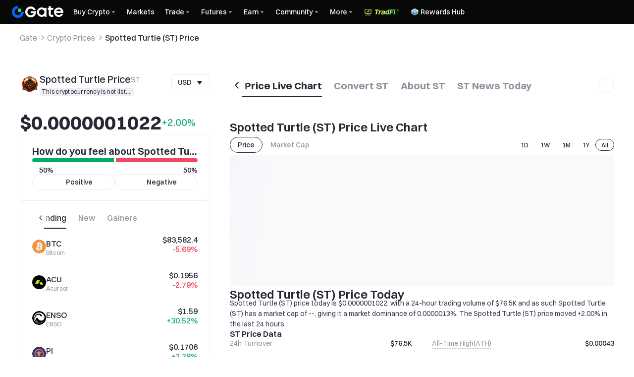

--- FILE ---
content_type: text/html; charset=utf-8
request_url: https://www.gate.com/en/price/spotted-turtle-st
body_size: 101923
content:
<!DOCTYPE html><html translate="no" dir="ltr" lang="en"><link rel="preload" href="/cdn/fe/static/fonts/Switzer/Switzer-Regular.woff2" as="font" type="font/woff2" crossorigin="anonymous"/><link rel="preload" href="/cdn/fe/static/fonts/Switzer/Switzer-Medium.woff2" as="font" type="font/woff2" crossorigin="anonymous"/><link rel="preload" href="/cdn/fe/static/fonts/Switzer/Switzer-Semibold.woff2" as="font" type="font/woff2" crossorigin="anonymous"/><link rel="preload" href="/cdn/fe/static/fonts/Switzer/Switzer-Bold.woff2" as="font" type="font/woff2" crossorigin="anonymous"/><head><meta charSet="utf-8"/><meta name="mobile-web-app-capable" content="yes"/><meta name="viewport" content="width=device-width, initial-scale=1.0,minimum-scale=1.0, maximum-scale=1.0, user-scalable=no"/><meta name="robots" content="index,follow"/><script type="application/ld+json">{"@context":"https://schema.org","@graph":[{"@type":"Organization","@id":"https://www.gate.com/#Organization","name":"Gate","alternateName":["Gate","Gate crypto","Gate cryptocurrency","Gate crypto exchange"],"url":"https://www.gate.com/","logo":{"@type":"ImageObject","@id":"https://www.gate.com#Logo","contentUrl":"https://www.gate.com/images/logo/open_sesame_light.png","url":"https://www.gate.com/images/logo/open_sesame_light.png","name":"Gate logo","caption":"Gate logo"},"brand":{"@type":"Brand","name":"Gate","slogan":"Gateway to Crypto","logo":{"@id":"https://www.gate.com#Logo"}},"contactPoint":[{"@type":"ContactPoint","contactType":"Technical Support Email","name":"Technical Support Email","email":"support@gate.com","url":"https://www.gate.com/page/contacts"},{"@type":"ContactPoint","contactType":"Business Email","name":"Business Email","email":"business@gate.com","url":"https://www.gate.com/page/contacts"},{"@type":"ContactPoint","contactType":"Business Email","name":"Business Email","email":"business@gate.com","url":"https://www.gate.com/page/contacts"}],"foundingDate":"2013-04-13","keywords":["Gate","Gate.com","Gate exchange"],"knowsAbout":["cryptocurrency","cryptocurrency exchange","cryptocurrency trading","bitcoin","ethereum","nft"],"knowsLanguage":[{"@type":"Language","name":"English","alternateName":["en"],"mainEntityOfPage":"https://www.gate.com"},{"@type":"Language","name":"Simplified Chinese","alternateName":["zh","zh-hans","简体中文"],"mainEntityOfPage":"https://www.gate.com/zh"},{"@type":"Language","name":"Vietnamese","alternateName":["vi","Tiếng Việt"],"mainEntityOfPage":"https://www.gate.com/vi"},{"@type":"Language","name":"Traditional Chinese","alternateName":["zh-hant","繁體中文"],"mainEntityOfPage":"https://www.gate.com/zh-tw"},{"@type":"Language","name":"Spanish","alternateName":["es","Español"],"mainEntityOfPage":"https://www.gate.com/es"},{"@type":"Language","name":"Russian","alternateName":["ru","Русский язык"],"mainEntityOfPage":"https://www.gate.com/ru"},{"@type":"Language","name":"French","alternateName":["fr","Français"],"mainEntityOfPage":"https://www.gate.com/fr"},{"@type":"Language","name":"German","alternateName":["de","Deutsch"],"mainEntityOfPage":"https://www.gate.com/de"},{"@type":"Language","name":"Portuguese","alternateName":["pt","Português (Portugal)"],"mainEntityOfPage":"https://www.gate.com/pt"},{"@type":"Language","name":"Thai","alternateName":["th","ภาษาไทย"],"mainEntityOfPage":"https://www.gate.com/th"},{"@type":"Language","name":"Indonesian","alternateName":["id","Bahasa Indonesia"],"mainEntityOfPage":"https://www.gate.com/id"},{"@type":"Language","name":"Turkish","alternateName":["tr","Türkçe"],"mainEntityOfPage":"https://www.gate.com/tr"},{"@type":"Language","name":"Japanese","alternateName":["ja","日本語"],"mainEntityOfPage":"https://www.gate.com/ja"},{"@type":"Language","name":"Arabic","alternateName":["ar","عربي"],"mainEntityOfPage":"https://www.gate.com/ar"},{"@type":"Language","name":"Ukrainian","alternateName":["uk","Українська"],"mainEntityOfPage":"https://www.gate.com/uk"},{"@type":"Language","name":"Portuguese (Brasil)","alternateName":["pt-br","Português (Brasil)"],"mainEntityOfPage":"https://www.gate.com/pt-br"},{"@type":"Language","name":"Dutch","alternateName":["nl","Nederlands"],"mainEntityOfPage":"https://www.gate.com/nl"}],"disambiguatingDescription":"Gate - cryptocurrency exchange, trading platform and NFT marketplace","description":"One of the world's top ten digital currency trading platforms, focusing on the safe trading and hassle-free cryptocurrency journey","sameAs":["https://en.wikipedia.org/wiki/Gate_Group_(platform)","https://www.gate.com/about_us","https://www.linkedin.com/company/gateio/","https://www.facebook.com/gateioglobal","https://www.youtube.com/c/gateio","https://gateio.medium.com/","https://discord.gg/QZWFkuQvzP","https://www.instagram.com/gateioglobal/","https://x.com/gate_io","https://www.reddit.com/r/GateioExchange/"]},{"@type":"WebSite","@id":"https://www.gate.com#website","url":"https://www.gate.com","name":"Gate.com","publisher":{"@id":"https://www.gate.com/#Organization"}},{"@type":"Thing","@id":"https://www.gate.com/price/spotted-turtle-st#cryptocurrency","name":"Spotted Turtle (ST) Cryptocurrency","alternateName":"ST","url":"https://www.gate.com/price/spotted-turtle-st","image":"https://image.gatedataimg.com/coinlogo/0a78a61764124e209c6ec4b6951c46b8.png","sameAs":["https://spottedturtle-token.com/","https://twitter.com/SpottedTurtleTn"]},{"@type":"WebPage","@id":"https://www.gate.com/price/spotted-turtle-st#webpage","url":"https://www.gate.com/price/spotted-turtle-st","name":"Spotted Turtle Price Today, ST to USD Price, ST Live Chart, News | Gate","description":"2026-01-30 - Spotted Turtle price today is $0.0000001022 USD. View ST to USD price in real-time, live Spotted Turtle (ST) chart, market cap and Spotted Turtle news today.","abstract":"Spotted Turtle Token (ST) is a cutting-edge cryptocurrency designed to revolutionize the way we experience digital assets. Inspired by the charming and whimsical nature of the spotted turtle, our token aims to bring joy and excitement to the crypto space. We are committed to establishing a strong foundation built on trust, transparency, and community-driven initiatives.\r\nAt Spotted Turtle Token, we're thrilled to introduce a one-of-a-kind cryptocurrency project that merges the exciting world of memes and decentralized finance (DeFi).","inLanguage":"en","datePublished":"2026-01-30","dateModified":"2026-01-30","author":{"@id":"https://www.gate.com/#Organization"},"primaryImageOfPage":{"@type":"ImageObject","url":"https://image.gatedataimg.com/coinlogo/0a78a61764124e209c6ec4b6951c46b8.png"},"about":{"@id":"https://www.gate.com/price/spotted-turtle-st#cryptocurrency"},"mainEntity":{"@id":"https://www.gate.com/price/spotted-turtle-st#product"},"breadcrumb":{"@id":"https://www.gate.com/price/spotted-turtle-st#breadcrumb"},"isBasedOn":{"@id":"https://www.gate.com/price/spotted-turtle-st#product"},"accessModeSufficient":{"@id":"https://www.gate.com/price/spotted-turtle-st#related"},"mainContentOfPage":{"@id":"https://www.gate.com/price/spotted-turtle-st#mainContent"},"isPartOf":{"@id":"https://www.gate.com#website"},"publisher":{"@id":"https://www.gate.com/#Organization"},"relatedLink":["https://www.gate.com/how-to-buy/spotted-turtle-st","https://www.gate.com/price-prediction/spotted-turtle-st","https://www.gate.com/price/spotted-turtle-st/usd","https://www.gate.com/trade/ST_USDT","https://www.gate.com/crypto-market-data/funds/fund-flow/spot-st"],"hasPart":[{"@id":"https://www.gate.com/price/spotted-turtle-st#faq"}]},{"@type":"BreadcrumbList","@id":"https://www.gate.com/price/spotted-turtle-st#breadcrumb","name":"Spotted Turtle (ST) Breadcrumb","itemListElement":[{"@type":"ListItem","position":1,"name":"Gate","item":"https://www.gate.com"},{"@type":"ListItem","position":2,"name":"Crypto Prices","item":"https://www.gate.com/price"},{"@type":"ListItem","position":3,"name":"Spotted Turtle (ST) Price","item":"https://www.gate.com/price/spotted-turtle-st"}]},{"@type":"Product","@id":"https://www.gate.com/price/spotted-turtle-st#product","name":"Spotted Turtle (ST) Product","image":"https://image.gatedataimg.com/coinlogo/0a78a61764124e209c6ec4b6951c46b8.png","brand":{"@type":"Brand","name":"Gate.com"},"offers":{"@type":"Offer","url":"https://www.gate.com/price/spotted-turtle-st","priceCurrency":"USD","price":1.02231e-7,"priceValidUntil":"2026-01-31","availability":"https://schema.org/InStock","shippingDetails":{"@type":"OfferShippingDetails","shippingRate":{"@type":"MonetaryAmount","value":"0","currency":"USD"},"shippingDestination":[{"@type":"DefinedRegion","addressCountry":"US"},{"@type":"DefinedRegion","addressCountry":"GB"},{"@type":"DefinedRegion","addressCountry":"DE"}],"deliveryTime":{"@type":"ShippingDeliveryTime","handlingTime":{"@type":"QuantitativeValue","minValue":0,"maxValue":0,"unitCode":"DAY"},"transitTime":{"@type":"QuantitativeValue","minValue":0,"maxValue":0,"unitCode":"DAY"}}},"hasMerchantReturnPolicy":{"@type":"MerchantReturnPolicy","applicableCountry":"US","returnPolicyCategory":"https://schema.org/MerchantReturnNotPermitted","merchantReturnDays":0,"returnMethod":"https://schema.org/ReturnByMail","returnFees":"https://schema.org/FreeReturn"}},"additionalProperty":[{"@type":"PropertyValue","name":"circulatingSupply","value":"0","unitText":"ST"},{"@type":"PropertyValue","name":"totalSupply","value":"400000000000","unitText":"ST"},{"@type":"PropertyValue","name":"maxSupply","value":"400000000000","unitText":"ST"},{"@type":"PropertyValue","name":"marketCap","value":"0","unitText":"USD"}],"aggregateRating":{"@type":"AggregateRating","ratingValue":"4.9","reviewCount":200100},"description":"Spotted Turtle (ST) price today is  $0.0000001022, with a 24-hour trading volume of $76.5K and as such Spotted Turtle (ST) has a market cap of --, giving it a market dominance of 0.0000013%. The Spotted Turtle (ST) price moved +2.00% in the last 24 hours.","mainEntityOfPage":{"@id":"https://www.gate.com/price/spotted-turtle-st#webpage"}},{"@type":"FAQPage","@id":"https://www.gate.com/price/spotted-turtle-st#faq","name":"Spotted Turtle (ST) FAQ","mainEntity":[{"@type":"Question","name":"What determines the price movement of Spotted Turtle (ST)?","acceptedAnswer":{"@type":"Answer","text":"There are two schools of thought when it comes to determining the price of a cryptocurrency like Spotted Turtle.<br/> By way of intrinsic value: Intrinsic value is typically assessed through on-chain metrics, project metrics, and financial metrics of Spotted Turtle, collectively known as <0>fundamental analysis.</0> Factors such as the law of supply and demand, tokenomics, use case, project roadmap, and the regulatory and governance environment will influence the long-term value of Spotted Turtle. By way of price action: <0>technical analysis</0> , using candlestick chart patterns and indicators like MACD, RSI, and Bollinger Bands, forecasts the price of Spotted Turtle on the basis that history tends to repeat itself. <br/>Since candlestick charts reflect market sentiment, news announcements and community sentiment can also significantly influence the price action of Spotted Turtle. Long-term investors usually favor fundamental analysis, while short-term traders often depend on technical analysis. In practice, combining both approaches can yield intriguing scenarios for Spotted Turtle and the broader cryptocurrency market."}},{"@type":"Question","name":"What is the highest price of Spotted Turtle price in history?","acceptedAnswer":{"@type":"Answer","text":"Spotted Turtle achieved the all-time high of 0.00043008 in 2023-09-22, and is currently trading at 0.000000102231."}},{"@type":"Question","name":"What is the lowest price of Spotted Turtle price in history?","acceptedAnswer":{"@type":"Answer","text":"Spotted Turtle reached its all-time low of  0.000000098022 on 2023-12-11."}},{"@type":"Question","name":"What is the current market cap of Spotted Turtle?","acceptedAnswer":{"@type":"Answer","text":"The current market cap of Spotted Turtle is  , as  ST is trading at the price of 0.000000102231."}},{"@type":"Question","name":"How many Spotted Turtle are there in the market?","acceptedAnswer":{"@type":"Answer","text":"There are currently  ST circulating in the market. These Spotted Turtle can be actively traded or used in the open market."}},{"@type":"Question","name":"What is the maximum supply of Spotted Turtle?","acceptedAnswer":{"@type":"Answer","text":"The maximum supply of ST is 400000000000 , which includes its circulating supply, locked or staked supply, and the supply that has yet to be mined, minted, or created."}},{"@type":"Question","name":"What is the fully diluted market cap (or FDV) of Spotted Turtle?","acceptedAnswer":{"@type":"Answer","text":"At the moment, the fully diluted market cap, also called the fully diluted value (FDV) of Spotted Turtle is 40892.4000000000000. The FDV is calculated taking the assumption that all supply of Spotted Turtle is circulation, multiplied by its current price of  0.000000102231."}},{"@type":"Question","name":"What is the price prediction of Spotted Turtle ?","acceptedAnswer":{"@type":"Answer","text":"Using an algorithm to automatically identify historical data trends, this <0>Spotted Turtle price prediction</0> adjusts its forecast from time to time based on current market conditions. With advanced machine learning, this prediction tool can help investors gauge market probabilities before making investment decisions."}},{"@type":"Question","name":"Is Spotted Turtle a good investment?","acceptedAnswer":{"@type":"Answer","text":"Spotted Turtle offers a good potential ROI due to its inherent volatility, which presents numerous profit opportunities. However, this volatility is a double-edged sword, making it suitable for investors with high risk tolerance and a strong financial position. It is crucial to remember that Spotted Turtle and the broader crypto market are subject to extreme market conditions, regulatory changes, social media influence, and other unpredictable factors. Therefore, it is advisable to exercise risk management and <0>do your own research (DYOR)</0> before investing in Spotted Turtle."}},{"@type":"Question","name":"How to buy Spotted Turtle?","acceptedAnswer":{"@type":"Answer","text":"You can buy Spotted Turtle via Gate by following the steps on <0>how to buy ST</0> once you have funded your account."}}]},{"@type":"ItemList","@id":"https://www.gate.com/price/spotted-turtle-st#related","name":"Related ST Pages","description":"Pages related to ST","itemListElement":[{"@type":"ListItem","position":1,"item":{"@type":"WebPage","@id":"https://www.gate.com/how-to-buy/spotted-turtle-st#webpage","name":"How to Buy ST","url":"https://www.gate.com/how-to-buy/spotted-turtle-st"}},{"@type":"ListItem","position":2,"item":{"@type":"WebPage","@id":"https://www.gate.com/price-prediction/spotted-turtle-st#webpage","name":"ST Price Prediction","url":"https://www.gate.com/price-prediction/spotted-turtle-st"}},{"@type":"ListItem","position":3,"item":{"@type":"WebPage","@id":"https://www.gate.com/price/spotted-turtle-st/usd#webpage","name":"ST to USD Converter","url":"https://www.gate.com/price/spotted-turtle-st/usd"}},{"@type":"ListItem","position":4,"item":{"@type":"WebPage","@id":"https://www.gate.com/trade/ST_USDT#webpage","name":"ST Spot Trading","url":"https://www.gate.com/trade/ST_USDT"}},{"@type":"ListItem","position":5,"item":{"@type":"WebPage","@id":"https://www.gate.com/crypto-market-data/funds/fund-flow/spot-st#webpage","name":"ST Fund Flow Analysis","url":"https://www.gate.com/crypto-market-data/funds/fund-flow/spot-st"}}]},{"@type":"WebPageElement","@id":"https://www.gate.com/price/spotted-turtle-st#mainContent","name":"Spotted Turtle (ST) Price Live Chart & Spotted Turtle (ST) to Local currency Converter & About Spotted Turtle (ST)","description":"Complete Spotted Turtle information including price analysis, market data, and trading information","cssSelector":".main-content-section","hasPart":[{"@type":"WebPageElement","@id":"https://www.gate.com/price/spotted-turtle-st#trading","name":"Trade Spotted Turtle (ST)","cssSelector":".coin-trade-section"},{"@type":"WebPageElement","@id":"https://www.gate.com/price/spotted-turtle-st#chart","name":"Spotted Turtle (ST) Price Live Chart","cssSelector":".coin-chart-section"},{"@type":"WebPageElement","@id":"https://www.gate.com/price/spotted-turtle-st#converter","name":"Spotted Turtle (ST) to Local currency Converter","cssSelector":".currency-convert-section"},{"@type":"WebPageElement","@id":"https://www.gate.com/price/spotted-turtle-st#about","name":"About Spotted Turtle (ST)","cssSelector":".coin-about-section"},{"@type":"WebPageElement","@id":"https://www.gate.com/price/spotted-turtle-st#news","name":"Spotted Turtle (ST) News Today","cssSelector":".coin-news-section"},{"@type":"WebPageElement","@id":"https://www.gate.com/price/spotted-turtle-st#faq","name":"FAQ About Spotted Turtle (ST) Price","cssSelector":".coin-faq-section"}]}]}</script><link rel="alternate" hrefLang="zh" href="https://www.gate.com/zh/price/spotted-turtle-st"/><link rel="alternate" hrefLang="en" href="https://www.gate.com/price/spotted-turtle-st"/><link rel="alternate" hrefLang="vi" href="https://www.gate.com/vi/price/spotted-turtle-st"/><link rel="alternate" hrefLang="zh-tw" href="https://www.gate.com/zh-tw/price/spotted-turtle-st"/><link rel="alternate" hrefLang="es" href="https://www.gate.com/es/price/spotted-turtle-st"/><link rel="alternate" hrefLang="ru" href="https://www.gate.com/ru/price/spotted-turtle-st"/><link rel="alternate" hrefLang="fr" href="https://www.gate.com/fr/price/spotted-turtle-st"/><link rel="alternate" hrefLang="pt" href="https://www.gate.com/pt/price/spotted-turtle-st"/><link rel="alternate" hrefLang="id" href="https://www.gate.com/id/price/spotted-turtle-st"/><link rel="alternate" hrefLang="ja" href="https://www.gate.com/ja/price/spotted-turtle-st"/><link rel="alternate" hrefLang="ar" href="https://www.gate.com/ar/price/spotted-turtle-st"/><link rel="alternate" hrefLang="uk" href="https://www.gate.com/uk/price/spotted-turtle-st"/><link rel="alternate" hrefLang="pt-br" href="https://www.gate.com/pt-br/price/spotted-turtle-st"/><link rel="alternate" hrefLang="x-default" href="https://www.gate.com/price/spotted-turtle-st"/><link rel="alternate" hrefLang="en-tr" href="https://www.gate.com/tr/price/spotted-turtle-st"/><meta name="twitter:creator" content="@Gate"/><meta property="og:url" content="https://www.gate.com/price/spotted-turtle-st"/><meta property="og:type" content="website"/><meta property="og:image" content="https://gimg2.staticimgs.com/launch/imgages/share_poster_0623202506231807112809828122.webp"/><meta property="og:image:alt" content="Gate.com Logo"/><meta property="og:image:width" content="1200"/><meta property="og:image:height" content="578"/><meta property="og:locale" content="en"/><meta property="og:site_name" content="Gate.com"/><link rel="canonical" href="https://www.gate.com/price/spotted-turtle-st"/><meta name="googlebot" content="index,follow"/><meta name="referrer" content="strict-origin-when-cross-origin"/><meta name="format-detection" content="telephone=no"/><meta name="facebook-domain-verification" content="tti02rs6ede80s4fnxjb8z6pzp7ohq"/><link rel="preload" as="image" imageSrcSet="https://gimg2.staticimgs.com/logo/174710317166486220-open_sesame_night.webp?w=128&amp;q=75 1x, https://gimg2.staticimgs.com/logo/174710317166486220-open_sesame_night.webp?w=256&amp;q=75 2x" fetchpriority="high"/><meta name="twitter:image" content="https://gimg2.staticimgs.com/launch/imgages/share_poster_0623202506231807112809828122.webp"/><meta name="twitter:card" content="summary_large_image"/><meta name="twitter:image:alt" content="Spotted Turtle Price Today, ST to USD Price, ST Live Chart, News | Gate.com"/><meta name="twitter:title" content="Spotted Turtle Price Today, ST to USD Price, ST Live Chart, News | Gate.com"/><meta name="twitter:description" content="2026-01-30 - Spotted Turtle price today is $0.0000001022. View ST to USD price in real-time, live Spotted Turtle(ST) chart, market cap and Spotted Turtle news today."/><meta name="twitter:site" content="@Gate"/><title>Spotted Turtle Price Today, ST to USD Price, ST Live Chart, News | Gate.com</title><meta name="description" content="2026-01-30 - Spotted Turtle price today is $0.0000001022. View ST to USD price in real-time, live Spotted Turtle(ST) chart, market cap and Spotted Turtle news today."/><meta property="og:title" content="Spotted Turtle Price Today, ST to USD Price, ST Live Chart, News | Gate.com"/><meta property="og:description" content="2026-01-30 - Spotted Turtle price today is $0.0000001022. View ST to USD price in real-time, live Spotted Turtle(ST) chart, market cap and Spotted Turtle news today."/><meta name="next-head-count" content="45"/><script defer="" data-nscript="beforeInteractive" src="/cdn/fe/static/libs/react-18.2.0.min.js"></script><script defer="" data-nscript="beforeInteractive" src="/cdn/fe/static/libs/react-dom-18.2.0.min.js"></script><script defer="" data-nscript="beforeInteractive" src="/cdn/fe/static/libs/mobx-6.9.0.min.js"></script><script defer="" data-nscript="beforeInteractive" src="/cdn/fe/static/libs/mobxreactlite-3.4.3.min.js"></script><meta name="google" content="notranslate"/><link rel="preload" href="/cdn/fe/_next/static/css/1cc177f65db4e4cf.css" as="style"/><link rel="stylesheet" href="/cdn/fe/_next/static/css/1cc177f65db4e4cf.css" data-n-g=""/><link rel="preload" href="/cdn/fe/_next/static/css/840c9eaa4b34b561.css" as="style"/><link rel="stylesheet" href="/cdn/fe/_next/static/css/840c9eaa4b34b561.css" data-n-g=""/><link rel="preload" href="/cdn/fe/_next/static/css/de0c2618551fd7e1.css" as="style"/><link rel="stylesheet" href="/cdn/fe/_next/static/css/de0c2618551fd7e1.css" data-n-g=""/><link rel="preload" href="/cdn/fe/_next/static/css/334fa85521a6d640.css" as="style"/><link rel="stylesheet" href="/cdn/fe/_next/static/css/334fa85521a6d640.css" data-n-g=""/><link rel="preload" href="/cdn/fe/_next/static/css/c334335f2204a39b.css" as="style"/><link rel="stylesheet" href="/cdn/fe/_next/static/css/c334335f2204a39b.css" data-n-g=""/><link rel="preload" href="/cdn/fe/_next/static/css/83bbbef814cc3361.css" as="style"/><link rel="stylesheet" href="/cdn/fe/_next/static/css/83bbbef814cc3361.css" data-n-g=""/><noscript data-n-css=""></noscript><script defer="" nomodule="" src="/cdn/fe/_next/static/chunks/polyfills-42372ed130431b0a.js"></script><script src="/cdn/fe/static/icons/iconpark/iconpark_main.20250221.js" defer="" data-nscript="beforeInteractive"></script><script src="/cdn/fe/static/icons/GATE-UI/iconfont.20240429.js" defer="" data-nscript="beforeInteractive"></script><script src="/cdn/fe/_next/static/chunks/webpack-2ec09d48a8472d56.js" defer=""></script><script src="/cdn/fe/_next/static/chunks/next-module-51e4bd4e-6f7a1c5ca53b0ecb.js" defer=""></script><script src="/cdn/fe/_next/static/chunks/next-module-cf51fac0-93f4dbc2807e73c5.js" defer=""></script><script src="/cdn/fe/_next/static/chunks/next-module-2eb8f384-58c05adaf06db307.js" defer=""></script><script src="/cdn/fe/_next/static/chunks/next-module-7a32b531-5d281c9e3931585f.js" defer=""></script><script src="/cdn/fe/_next/static/chunks/next-module-09516e3d-edb21bfffb9a7d38.js" defer=""></script><script src="/cdn/fe/_next/static/chunks/next-module-992eb145-2edc4f470e9001c5.js" defer=""></script><script src="/cdn/fe/_next/static/chunks/main-9b5c7c29755a9b2c.js" defer=""></script><script src="/cdn/fe/_next/static/chunks/packages-module-e766e819-14b2c69e046b313e.js" defer=""></script><script src="/cdn/fe/_next/static/chunks/packages-module-5c957900-c09045bf1765fe3b.js" defer=""></script><script src="/cdn/fe/_next/static/chunks/packages-module-24ac6c5d-c12c2ce41415e173.js" defer=""></script><script src="/cdn/fe/_next/static/chunks/packages-module-4c5eae71-b01ac44cb8cb00b9.js" defer=""></script><script src="/cdn/fe/_next/static/chunks/packages-module-4e99f41a-4e6551b353687bc2.js" defer=""></script><script src="/cdn/fe/_next/static/chunks/packages-module-76ff1143-1790b37c02b8fde9.js" defer=""></script><script src="/cdn/fe/_next/static/chunks/packages-module-4697a606-11ae6eda894365a6.js" defer=""></script><script src="/cdn/fe/_next/static/chunks/packages-module-6651a7da-7e84b393921caea3.js" defer=""></script><script src="/cdn/fe/_next/static/chunks/packages-module-09afa0b4-75746efc67354a7a.js" defer=""></script><script src="/cdn/fe/_next/static/chunks/packages-module-31bec907-c9eaf74fbd336f1b.js" defer=""></script><script src="/cdn/fe/_next/static/chunks/packages-module-e22fd3bf-c9919e576e84a9e0.js" defer=""></script><script src="/cdn/fe/_next/static/chunks/gui-module-4902ce3f-cac7f4f97c639fd1.js" defer=""></script><script src="/cdn/fe/_next/static/chunks/gui-module-1c5531df-dc8aca26e552875a.js" defer=""></script><script src="/cdn/fe/_next/static/chunks/gui-module-33f5f85c-6647169f9c8b3774.js" defer=""></script><script src="/cdn/fe/_next/static/chunks/gui-module-354e767b-90e53cf8629e78d9.js" defer=""></script><script src="/cdn/fe/_next/static/chunks/mantine-module-536b5dfc-71d12466fb66447f.js" defer=""></script><script src="/cdn/fe/_next/static/chunks/mantine-module-b416b073-9c16a29c89e6209a.js" defer=""></script><script src="/cdn/fe/_next/static/chunks/mantine-module-25ed53f8-b6f50ef6ba85cbfb.js" defer=""></script><script src="/cdn/fe/_next/static/chunks/axios-module-468fe8485bb262f2.js" defer=""></script><script src="/cdn/fe/_next/static/chunks/sn-module-1936fe67a931e6dc.js" defer=""></script><script src="/cdn/fe/_next/static/chunks/54381-a6de812255642daa.js" defer=""></script><script src="/cdn/fe/_next/static/chunks/60744-1c78b015a30b843b.js" defer=""></script><script src="/cdn/fe/_next/static/chunks/92937-c25613242ccd0d48.js" defer=""></script><script src="/cdn/fe/_next/static/chunks/79918-68994e128179e4df.js" defer=""></script><script src="/cdn/fe/_next/static/chunks/40723-2dde22570d11b9e1.js" defer=""></script><script src="/cdn/fe/_next/static/chunks/4692-c45d704bc87a4beb.js" defer=""></script><script src="/cdn/fe/_next/static/chunks/36271-22e8f2a92c5b42a8.js" defer=""></script><script src="/cdn/fe/_next/static/chunks/74449-3f768562adda255c.js" defer=""></script><script src="/cdn/fe/_next/static/chunks/1821-9dee1bea5f59272d.js" defer=""></script><script src="/cdn/fe/_next/static/chunks/55035-7b67c768c8719907.js" defer=""></script><script src="/cdn/fe/_next/static/chunks/99994-56f57143ba7fbead.js" defer=""></script><script src="/cdn/fe/_next/static/chunks/28628-8ede10a22efb19e2.js" defer=""></script><script src="/cdn/fe/_next/static/chunks/65455-6a14b3828d89f9c6.js" defer=""></script><script src="/cdn/fe/_next/static/chunks/58833-54f55e8130cbde63.js" defer=""></script><script src="/cdn/fe/_next/static/chunks/49722-f9379c6bbee4ef83.js" defer=""></script><script src="/cdn/fe/_next/static/chunks/66819-5ca67f5c68ef4ff8.js" defer=""></script><script src="/cdn/fe/_next/static/chunks/52992-85ef7c83b1a8c3d5.js" defer=""></script><script src="/cdn/fe/_next/static/chunks/30024-6e101381ce2f1baa.js" defer=""></script><script src="/cdn/fe/_next/static/chunks/77487-0b93eeec9ee9b40e.js" defer=""></script><script src="/cdn/fe/_next/static/chunks/66867-2ddc453fa10358ca.js" defer=""></script><script src="/cdn/fe/_next/static/chunks/65523-1679ec4e54f67917.js" defer=""></script><script src="/cdn/fe/_next/static/chunks/50177-de9ad57826dded78.js" defer=""></script><script src="/cdn/fe/_next/static/chunks/96209-4d9f61dc34e8bf41.js" defer=""></script><script src="/cdn/fe/_next/static/chunks/9124-135ce9a7c4a94b8d.js" defer=""></script><script src="/cdn/fe/_next/static/chunks/77118-9e2b19bc9444f0fe.js" defer=""></script><script src="/cdn/fe/_next/static/chunks/61955-3b82f293a155143d.js" defer=""></script><script src="/cdn/fe/_next/static/chunks/13057-6b358a30e03a1e6e.js" defer=""></script><script src="/cdn/fe/_next/static/chunks/90233-6abce24c232dd68c.js" defer=""></script><script src="/cdn/fe/_next/static/chunks/73087-05dfb7f5c9727e2c.js" defer=""></script><script src="/cdn/fe/_next/static/chunks/71122-9268da27ae86ae61.js" defer=""></script><script src="/cdn/fe/_next/static/chunks/33834-2a46b329c8465203.js" defer=""></script><script src="/cdn/fe/_next/static/chunks/67865-b40281b3337eb41e.js" defer=""></script><script src="/cdn/fe/_next/static/chunks/96983-c7eb5ad56c18739b.js" defer=""></script><script src="/cdn/fe/_next/static/chunks/5791-de105a18c8f5dbe5.js" defer=""></script><script src="/cdn/fe/_next/static/chunks/22225-cd1c84ef8a6e9813.js" defer=""></script><script src="/cdn/fe/_next/static/chunks/36587-1c20ed946c41a5ba.js" defer=""></script><script src="/cdn/fe/_next/static/chunks/17472-5b7c5cc795f040b1.js" defer=""></script><script src="/cdn/fe/_next/static/chunks/86027-d999653254caaa7b.js" defer=""></script><script src="/cdn/fe/_next/static/chunks/34982-a9d63ba2c3c19b55.js" defer=""></script><script src="/cdn/fe/_next/static/chunks/89647-d929608204c360ff.js" defer=""></script><script src="/cdn/fe/_next/static/chunks/66895-b479dd3c17f049a1.js" defer=""></script><script src="/cdn/fe/_next/static/chunks/28211-cbc792c95244af54.js" defer=""></script><script src="/cdn/fe/_next/static/chunks/40018-c1ad51dbe8de745d.js" defer=""></script><script src="/cdn/fe/_next/static/chunks/34216-d1788676751931f0.js" defer=""></script><script src="/cdn/fe/_next/static/chunks/29972-63ad34d27846484d.js" defer=""></script><script src="/cdn/fe/_next/static/chunks/pages/_app-f3956634-0ccf921b6f886766.js" defer=""></script><script src="/cdn/fe/_next/static/chunks/pages/_app-e6e59946-f892a177a84a4fc1.js" defer=""></script><script src="/cdn/fe/_next/static/chunks/pages/_app-6c65bcfe-25a54e1e2215353d.js" defer=""></script><script src="/cdn/fe/_next/static/chunks/vendor-eb943603-119648c5a086a1e5.js" defer=""></script><script src="/cdn/fe/_next/static/chunks/vendor-10c0b336-fac7c1e9be79b650.js" defer=""></script><script src="/cdn/fe/_next/static/chunks/vendor-4fdfb7e5-dff9aad5bd6bf7e4.js" defer=""></script><script src="/cdn/fe/_next/static/chunks/vendor-1144ee9b-30e3989cb8ac5fae.js" defer=""></script><script src="/cdn/fe/_next/static/chunks/vendor-55542215-526937efb7ec9101.js" defer=""></script><script src="/cdn/fe/_next/static/chunks/vendor-119d03bf-8d92c004dd2259ae.js" defer=""></script><script src="/cdn/fe/_next/static/chunks/vendor-aedce097-2d4d2bc53e4ff5f1.js" defer=""></script><script src="/cdn/fe/_next/static/chunks/vendor-bfd70fac-11c6025f9d0f89f6.js" defer=""></script><script src="/cdn/fe/_next/static/chunks/vendor-e66bdebd-a99963ffec9600ba.js" defer=""></script><script src="/cdn/fe/_next/static/chunks/vendor-3cd28982-2f669b8928609c09.js" defer=""></script><script src="/cdn/fe/_next/static/chunks/vendor-c302ebcc-ec77df4d38f8f6b9.js" defer=""></script><script src="/cdn/fe/_next/static/chunks/vendor-7cd6398e-adfe87d1a0b79829.js" defer=""></script><script src="/cdn/fe/_next/static/chunks/vendor-c507a8c8-6f6c0769e16d77c1.js" defer=""></script><script src="/cdn/fe/_next/static/chunks/vendor-ad1b27e6-08932898ed90a6aa.js" defer=""></script><script src="/cdn/fe/_next/static/chunks/vendor-cfcd865a-003bb454c13e9109.js" defer=""></script><script src="/cdn/fe/_next/static/chunks/vendor-e63c5c4c-0d8af92b0316cce7.js" defer=""></script><script src="/cdn/fe/_next/static/chunks/vendor-6af199a7-2f4efe18cd63c410.js" defer=""></script><script src="/cdn/fe/_next/static/chunks/vendor-7039a3da-58b1d348600fb20f.js" defer=""></script><script src="/cdn/fe/_next/static/chunks/vendor-e14817b4-ac7644d33767b8e6.js" defer=""></script><script src="/cdn/fe/_next/static/chunks/vendor-7f6d9603-4aa7d45830423a86.js" defer=""></script><script src="/cdn/fe/_next/static/chunks/vendor-a1a9c712-c7c05b1f9044b4b1.js" defer=""></script><script src="/cdn/fe/_next/static/chunks/vendor-32d995ca-d10f5cd254e45298.js" defer=""></script><script src="/cdn/fe/_next/static/chunks/vendor-f4c93093-32ec67d8f640b654.js" defer=""></script><script src="/cdn/fe/_next/static/chunks/vendor-dcc6b03a-a6928378358082f9.js" defer=""></script><script src="/cdn/fe/_next/static/chunks/vendor-2d365253-a86e13e824b78fe2.js" defer=""></script><script src="/cdn/fe/_next/static/chunks/vendor-c7863ce9-6853001c68fa5aa1.js" defer=""></script><script src="/cdn/fe/_next/static/chunks/vendor-271a89fe-4375e56e6422d6b5.js" defer=""></script><script src="/cdn/fe/_next/static/chunks/vendor-0575bd27-5d304dd553423001.js" defer=""></script><script src="/cdn/fe/_next/static/chunks/vendor-d4d76661-9e4eab99e6308354.js" defer=""></script><script src="/cdn/fe/_next/static/chunks/vendor-4fb7e547-26b665dbcd341455.js" defer=""></script><script src="/cdn/fe/_next/static/chunks/vendor-67ee1334-11cceea2706032a6.js" defer=""></script><script src="/cdn/fe/_next/static/chunks/vendor-c6703cbe-8f8000ed87436340.js" defer=""></script><script src="/cdn/fe/_next/static/chunks/vendor-a131097f-9bc63a05eea3c42f.js" defer=""></script><script src="/cdn/fe/_next/static/chunks/vendor-fef727c2-0fa463514455ca15.js" defer=""></script><script src="/cdn/fe/_next/static/chunks/vendor-56d4e54c-da2a88acf071a99b.js" defer=""></script><script src="/cdn/fe/_next/static/chunks/vendor-73534e05-cd602b50488da1df.js" defer=""></script><script src="/cdn/fe/_next/static/chunks/vendor-832a32f2-f55502d1e4578dc6.js" defer=""></script><script src="/cdn/fe/_next/static/chunks/vendor-e578e218-cd52273b5bf6a367.js" defer=""></script><script src="/cdn/fe/_next/static/chunks/vendor-71fa4adf-99bf8f4aaba5aff7.js" defer=""></script><script src="/cdn/fe/_next/static/chunks/vendor-3c005f2e-cf73c76feae1a122.js" defer=""></script><script src="/cdn/fe/_next/static/chunks/vendor-256d03da-13fe3aacfc6684e6.js" defer=""></script><script src="/cdn/fe/_next/static/chunks/vendor-c93561c4-f92c58c19c52aae4.js" defer=""></script><script src="/cdn/fe/_next/static/chunks/vendor-3f676908-7eea786a760254a1.js" defer=""></script><script src="/cdn/fe/_next/static/chunks/vendor-f64adf8b-64a3a4059c07488c.js" defer=""></script><script src="/cdn/fe/_next/static/chunks/vendor-97108f96-c27ddba4b7ce7f86.js" defer=""></script><script src="/cdn/fe/_next/static/chunks/vendor-68284d39-cf3917b2e1d4ca0c.js" defer=""></script><script src="/cdn/fe/_next/static/chunks/vendor-82be3b1d-6c697ef080643550.js" defer=""></script><script src="/cdn/fe/_next/static/chunks/vendor-d059ebc5-f8cee620132bb739.js" defer=""></script><script src="/cdn/fe/_next/static/chunks/vendor-87a7ec47-8149f917ea87df79.js" defer=""></script><script src="/cdn/fe/_next/static/chunks/vendor-4d2aac4e-1e449fa91cb62241.js" defer=""></script><script src="/cdn/fe/_next/static/chunks/vendor-4ec693ad-91f526d1276471b3.js" defer=""></script><script src="/cdn/fe/_next/static/chunks/vendor-4a497eae-793a60821bd5fbee.js" defer=""></script><script src="/cdn/fe/_next/static/chunks/vendor-eb394f8c-ebde39cf4c43842c.js" defer=""></script><script src="/cdn/fe/_next/static/chunks/vendor-c886345f-a40b9f3fe95dcd42.js" defer=""></script><script src="/cdn/fe/_next/static/chunks/vendor-fa73f60a-de2e74cdc3e27438.js" defer=""></script><script src="/cdn/fe/_next/static/chunks/vendor-98bf510d-f48c60d0c21a7192.js" defer=""></script><script src="/cdn/fe/_next/static/chunks/vendor-b416b073-5d41e02962f661ae.js" defer=""></script><script src="/cdn/fe/_next/static/chunks/vendor-fa8d57c7-ffe9cd92ec50ba7d.js" defer=""></script><script src="/cdn/fe/_next/static/chunks/vendor-21093779-5090ea7a8fe0bc19.js" defer=""></script><script src="/cdn/fe/_next/static/chunks/vendor-a3074665-cda40171a5ff6b15.js" defer=""></script><script src="/cdn/fe/_next/static/chunks/vendor-dfa252dc-4075507270ae004d.js" defer=""></script><script src="/cdn/fe/_next/static/chunks/vendor-43fcf82d-67470f2c91029315.js" defer=""></script><script src="/cdn/fe/_next/static/chunks/vendor-6484c8ff-b734f8083f39ab5e.js" defer=""></script><script src="/cdn/fe/_next/static/chunks/vendor-ecc0d944-65a2b4dea4a8684d.js" defer=""></script><script src="/cdn/fe/_next/static/chunks/vendor-06cc3d7a-435c6f53b9a81254.js" defer=""></script><script src="/cdn/fe/_next/static/chunks/vendor-58ec4543-1f9f7ad814d32afd.js" defer=""></script><script src="/cdn/fe/_next/static/chunks/vendor-8ee95335-29c97bd8285914e4.js" defer=""></script><script src="/cdn/fe/_next/static/chunks/vendor-886ef1ac-f847185048183156.js" defer=""></script><script src="/cdn/fe/_next/static/chunks/vendor-3e266fcf-c8c5986ee7579ff4.js" defer=""></script><script src="/cdn/fe/_next/static/chunks/vendor-b88be9c2-4172624c34bc6ce0.js" defer=""></script><script src="/cdn/fe/_next/static/chunks/vendor-db22641d-ca7470bc8dec152e.js" defer=""></script><script src="/cdn/fe/_next/static/chunks/vendor-65d20a56-2de2fb2fd35f45ae.js" defer=""></script><script src="/cdn/fe/_next/static/chunks/commons-4c120c8f-b83b878dc5057f83.js" defer=""></script><script src="/cdn/fe/_next/static/chunks/commons-d87c119a-986b3a0c692eca2a.js" defer=""></script><script src="/cdn/fe/_next/static/chunks/commons-7f044e6d-a77f0d5f512937ec.js" defer=""></script><script src="/cdn/fe/_next/static/chunks/76581-5961e129cb88d910.js" defer=""></script><script src="/cdn/fe/_next/static/chunks/60636-eae8d9c0e342bbc9.js" defer=""></script><script src="/cdn/fe/_next/static/chunks/34762-a6ebc2e274ca7f2c.js" defer=""></script><script src="/cdn/fe/_next/static/chunks/pages/price/%5B...seopath%5D-628bff9c502203ce.js" defer=""></script><script src="/cdn/fe/_next/static/nq6gb_qK0B1mbLr-1xKVI/_buildManifest.js" defer=""></script><script src="/cdn/fe/_next/static/nq6gb_qK0B1mbLr-1xKVI/_ssgManifest.js" defer=""></script><style data-styled="" data-styled-version="5.3.5">:root{--layout-padding:24px;--layout-maxWidth:1248px;font-size:16px;}/*!sc*/
@media screen and (max-width:1920px){:root{--layout-padding:24px;--layout-maxWidth:1248px;}}/*!sc*/
@media screen and (max-width:1248px){:root{--layout-padding:24px;--layout-maxWidth:100vw;}}/*!sc*/
@media screen and (max-width:992px){:root{--layout-padding:24px;--layout-maxWidth:100vw;}}/*!sc*/
@media screen and (max-width:768px){:root{--layout-padding:16px;--layout-maxWidth:100vw;--design-width:375;}}/*!sc*/
@media screen and (max-width:375px){:root{--layout-padding:12px;--layout-maxWidth:100vw;}}/*!sc*/
body{box-sizing:border-box;margin:0;color:var(--color-text-1);font-size:16px;font-family:Gate_Sans,-apple-system,BlinkMacSystemFont,'Segoe UI',Roboto,'Helvetica Neue',Arial,sans-serif;font-style:normal;font-synthesis:none;font-weight:400;text-rendering:optimizeLegibility;-webkit-font-smoothing:antialiased;-moz-osx-font-smoothing:grayscale;-webkit-tap-highlight-color:rgba(0,0,0,0);background:var(--color-bg-primary);}/*!sc*/
*{margin:0;padding:0;font-family:'Gate_Sans';}/*!sc*/
*::before,*::after{margin:0;padding:0;}/*!sc*/
a{color:var(--color-text-2);background-color:transparent;outline:0;cursor:pointer;-webkit-text-decoration:none;text-decoration:none;-webkit-transition:color .3s;-webkit-transition:color .3s;transition:color .3s;-webkit-text-decoration-skip:objects;-webkit-tap-highlight-color:rgba(255,255,255,0);-webkit-user-select:none;-moz-user-select:none;-ms-user-select:none;user-select:none;-moz-user-focus:none;-moz-user-select:none;}/*!sc*/
a:hover,a:active,a:visited,a:link,a:focus{-webkit-text-decoration:none;text-decoration:none;outline:none;-webkit-tap-highlight-color:rgba(0,0,0,0);-webkit-tap-highlight-color:transparent;}/*!sc*/
.icon,.iconpark-icon{width:1em;height:1em;vertical-align:-0.15em;fill:currentColor;overflow:hidden;}/*!sc*/
.icon_font{cursor:pointer;width:1em;height:1em;vertical-align:-0.15em;fill:currentColor;}/*!sc*/
.icon_font:hover{fill:var(--color-brand-1);}/*!sc*/
.flex--grid--layout{padding:0 var(--layout-padding);max-width:var(--layout-maxWidth);margin:0 auto;box-sizing:border-box;}/*!sc*/
img,video{max-width:none;}/*!sc*/
div::-webkit-scrollbar{width:3px;height:8px;background-color:transparent;}/*!sc*/
div::-webkit-scrollbar-thumb{border-radius:3px;background:hsla(215,17%,59%,.2);}/*!sc*/
div::-webkit-scrollbar-track{border-radius:2px;}/*!sc*/
data-styled.g4[id="sc-global-khgBGT1"]{content:"sc-global-khgBGT1,"}/*!sc*/
web-component-react{color:var(--color-text-2);font-size:14px;line-height:1.5;font-weight:400;}/*!sc*/
.text-1{color:var(--color-text-1);}/*!sc*/
.text-2{color:var(--color-text-2);}/*!sc*/
.text-3{color:var(--color-text-3);}/*!sc*/
.text-4{color:var(--color-text-4);}/*!sc*/
.text-5{color:var(--color-text-5);}/*!sc*/
.text-funct-1{color:var(--color-funct-1);}/*!sc*/
.text-funct-2{color:var(--color-funct-2);}/*!sc*/
.text-funct-3{color:var(--color-funct-3);}/*!sc*/
.text-funct-4{color:var(--color-funct-4);}/*!sc*/
.text-brand-1{color:var(--color-brand-1);}/*!sc*/
.pd-2{color:var(--color-pd-2);}/*!sc*/
.icon-3{color:var(--color-icon-3);}/*!sc*/
.color-pd-1{color:var(--color-pd-1);}/*!sc*/
data-styled.g5[id="sc-global-bzkmdE1"]{content:"sc-global-bzkmdE1,"}/*!sc*/
.jBvHQo{display:-webkit-box;display:-webkit-flex;display:-ms-flexbox;display:flex;-webkit-box-pack:justify;-webkit-justify-content:space-between;-ms-flex-pack:justify;justify-content:space-between;-webkit-align-items:center;-webkit-box-align:center;-ms-flex-align:center;align-items:center;padding:0px 24px;box-sizing:border-box;height:var(--header-height);position:-webkit-sticky;position:sticky;top:0px;z-index:100;-webkit-transition:all 0.3s;transition:all 0.3s;background-color:#070808;}/*!sc*/
@media screen and (max-width:768px){.jBvHQo{padding:10px 16px;}}/*!sc*/
@media screen and (max-width:375px){.jBvHQo{padding:10px 12px;}}/*!sc*/
data-styled.g7[id="style__HeaderWrap-sc-d031ba16-0"]{content:"jBvHQo,"}/*!sc*/
.dktaEq{position:-webkit-sticky;position:sticky;top:0px;z-index:100;-webkit-transition:all 0.3s;transition:all 0.3s;}/*!sc*/
data-styled.g8[id="style__HeaderBox-sc-d031ba16-1"]{content:"dktaEq,"}/*!sc*/
.gIVxFC{cursor:pointer;-webkit-transition:all 0.5s;transition:all 0.5s;width:1em;height:1em;vertical-align:-0.15em;fill:currentColor;}/*!sc*/
.gIVxFC:hover{-webkit-transform:rotate(0deg);-ms-transform:rotate(0deg);transform:rotate(0deg);}/*!sc*/
data-styled.g9[id="style__NavSvg-sc-d031ba16-2"]{content:"gIVxFC,"}/*!sc*/
.eXIygN{color:var(--color-icon-icon-tertiary);}/*!sc*/
data-styled.g10[id="style__NavArrowSvg-sc-d031ba16-3"]{content:"eXIygN,"}/*!sc*/
.kuWBDc{color:#fff;display:-webkit-box;display:-webkit-flex;display:-ms-flexbox;display:flex;-webkit-align-items:center;-webkit-box-align:center;-ms-flex-align:center;align-items:center;cursor:pointer;overflow:hidden;gap:2px;}/*!sc*/
.kuWBDc:hover,.kuWBDc:hover .style__NavArrowSvg-sc-d031ba16-3{color:#247cff;}/*!sc*/
.kuWBDc img{width:20px;height:20px;margin-inline-end:2px;}/*!sc*/
data-styled.g14[id="style__NavTitleWrap-sc-d031ba16-9"]{content:"kuWBDc,"}/*!sc*/
.fmrVlS{cursor:pointer;position:absolute;display:none;-webkit-flex-direction:row;-ms-flex-direction:row;flex-direction:row;max-height:calc(100vh - 160px);padding:16px;padding-top:16px;overflow-y:auto;top:var(--header-height);border-radius:8px;box-shadow:0px 6px 20px 0px #0b0c0d0f;background-color:var(--color-layer-3);border:1px solid var(--color-layer-3);z-index:9;opacity:0;-webkit-transform:translateY(5px);-ms-transform:translateY(5px);transform:translateY(5px);visibility:hidden;-webkit-transition:opacity 0.3s cubic-bezier(0.645,0.045,0.355,1),-webkit-transform 0.3s cubic-bezier(0.645,0.045,0.355,1),visibility 0.3s cubic-bezier(0.645,0.045,0.355,1);-webkit-transition:opacity 0.3s cubic-bezier(0.645,0.045,0.355,1),transform 0.3s cubic-bezier(0.645,0.045,0.355,1),visibility 0.3s cubic-bezier(0.645,0.045,0.355,1);transition:opacity 0.3s cubic-bezier(0.645,0.045,0.355,1),transform 0.3s cubic-bezier(0.645,0.045,0.355,1),visibility 0.3s cubic-bezier(0.645,0.045,0.355,1);}/*!sc*/
.fmrVlS::-webkit-scrollbar{width:4px;height:2px;}/*!sc*/
.fmrVlS::-webkit-scrollbar-track{background-color:transparent;}/*!sc*/
@media screen and (max-width:1520px){.fmrVlS{max-width:calc(100vw - 0px - 120px);left:0;right:unset;}}/*!sc*/
.fmrVlS::-webkit-scrollbar-thumb{background-color:var(--color-line-divider-short-divider);}/*!sc*/
data-styled.g15[id="style__SecondNavCard-sc-d031ba16-10"]{content:"fmrVlS,"}/*!sc*/
.kSDEsF{white-space:nowrap;font-weight:500;}/*!sc*/
data-styled.g16[id="style__NavTitle-sc-d031ba16-11"]{content:"kSDEsF,"}/*!sc*/
.iNvIcz{position:relative;display:-webkit-box;display:-webkit-flex;display:-ms-flexbox;display:flex;-webkit-align-items:center;-webkit-box-align:center;-ms-flex-align:center;align-items:center;height:100%;margin:0 10px;}/*!sc*/
@media screen and (max-width:992px){.iNvIcz{display:none;}}/*!sc*/
.iNvIcz .style__SecondNavCard-sc-d031ba16-10{position:fixed;gap:0;left:0px;right:unset;}/*!sc*/
.iNvIcz:hover .style__NavMenuIcon-sc-d031ba16-8,.iNvIcz:hover .style__NavArrowSvg-sc-d031ba16-3{-webkit-transform:rotate(180deg);-ms-transform:rotate(180deg);transform:rotate(180deg);color:#247cff;}/*!sc*/
.iNvIcz:hover .style__SecondNavCard-sc-d031ba16-10{display:-webkit-box;display:-webkit-flex;display:-ms-flexbox;display:flex;}/*!sc*/
.iNvIcz:hover .style__NavTitleWrap-sc-d031ba16-9,.iNvIcz:hover .style__NavArrowSvg-sc-d031ba16-3{color:#247cff;}/*!sc*/
.iNvIcz img{max-width:unset;}/*!sc*/
data-styled.g18[id="style__ControledDropDown-sc-d031ba16-13"]{content:"iNvIcz,"}/*!sc*/
.dulUgP{display:block;color:var(--color-text-text-primary);-webkit-text-decoration:none;text-decoration:none;pointer-events:auto;cursor:pointer;}/*!sc*/
data-styled.g19[id="style__Link-sc-d031ba16-14"]{content:"dulUgP,"}/*!sc*/
.bbKTnf{display:-webkit-box;display:-webkit-flex;display:-ms-flexbox;display:flex;-webkit-flex-direction:row;-ms-flex-direction:row;flex-direction:row;gap:32px;-webkit-align-items:unset;-webkit-box-align:unset;-ms-flex-align:unset;align-items:unset;-webkit-box-pack:unset;-webkit-justify-content:unset;-ms-flex-pack:unset;justify-content:unset;}/*!sc*/
data-styled.g26[id="style__Flex-sc-d031ba16-21"]{content:"bbKTnf,"}/*!sc*/
.daHnAh{height:100%;display:-webkit-box;display:-webkit-flex;display:-ms-flexbox;display:flex;-webkit-align-items:center;-webkit-box-align:center;-ms-flex-align:center;align-items:center;position:relative;}/*!sc*/
@media screen and (min-width:992px){.daHnAh{-webkit-box-pack:start;-webkit-justify-content:start;-ms-flex-pack:start;justify-content:start;display:grid;grid-template-columns:repeat(3,auto);width:100%;margin-right:52px;margin-left:0;}}/*!sc*/
data-styled.g27[id="style__MainNavContainer-sc-bb2d84a-0"]{content:"daHnAh,"}/*!sc*/
.McMtv{display:-webkit-box;display:-webkit-flex;display:-ms-flexbox;display:flex;-webkit-align-items:center;-webkit-box-align:center;-ms-flex-align:center;align-items:center;height:100%;font-size:14px;overflow-x:auto;overflow-y:hidden;margin-left:0;margin-right:0;-webkit-scrollbar-width:none;-moz-scrollbar-width:none;-ms-scrollbar-width:none;scrollbar-width:none;}/*!sc*/
.McMtv::-webkit-scrollbar{display:none;}/*!sc*/
.McMtv::-webkit-scrollbar-track{background-color:transparent;}/*!sc*/
.McMtv::-webkit-scrollbar-thumb{background-color:transparent;}/*!sc*/
data-styled.g28[id="style__MainNavWrap-sc-bb2d84a-2"]{content:"McMtv,"}/*!sc*/
.iLjQlC{cursor:pointer;height:100%;display:-webkit-box;display:-webkit-flex;display:-ms-flexbox;display:flex;-webkit-align-items:center;-webkit-box-align:center;-ms-flex-align:center;align-items:center;margin-right:10px;margin-left:unset;-webkit-flex-shrink:0;-ms-flex-negative:0;flex-shrink:0;position:relative;}/*!sc*/
data-styled.g29[id="style__LogoBox-sc-bb2d84a-3"]{content:"iLjQlC,"}/*!sc*/
.bNrOUQ{color:var(--color-text-text-secondary);margin:0 12px 8px;font-size:12px;line-height:12px;}/*!sc*/
data-styled.g30[id="style__SecondTitle-sc-bb2d84a-4"]{content:"bNrOUQ,"}/*!sc*/
.erVKBO{overflow:hidden;position:relative;-webkit-flex:1;-ms-flex:1;flex:1;text-align:left;}/*!sc*/
data-styled.g31[id="style__ItemContent-sc-bb2d84a-5"]{content:"erVKBO,"}/*!sc*/
.kzUdmc{display:-webkit-box;display:-webkit-flex;display:-ms-flexbox;display:flex;-webkit-align-items:center;-webkit-box-align:center;-ms-flex-align:center;align-items:center;line-height:21px;font-weight:500;color:var(--color-text-text-primary);white-space:nowrap;}/*!sc*/
.kzUdmc .style__PrefixIconSvg-sc-d031ba16-4{margin-left:4px;}/*!sc*/
.kzUdmc img{width:16px;height:16px;margin-left:4px;}/*!sc*/
data-styled.g32[id="style__ItemTitle-sc-bb2d84a-6"]{content:"kzUdmc,"}/*!sc*/
.hSpIPe{-webkit-flex:1;-ms-flex:1;flex:1;white-space:normal;display:-webkit-box;display:-webkit-flex;display:-ms-flexbox;display:flex;-webkit-align-items:center;-webkit-box-align:center;-ms-flex-align:center;align-items:center;}/*!sc*/
.lkKFBg{-webkit-flex:1;-ms-flex:1;flex:1;white-space:normal;}/*!sc*/
data-styled.g33[id="style__ItemTitleLabel-sc-bb2d84a-7"]{content:"hSpIPe,lkKFBg,"}/*!sc*/
.gcfmdn{position:relative;display:-webkit-box;display:-webkit-flex;display:-ms-flexbox;display:flex;-webkit-align-items:center;-webkit-box-align:center;-ms-flex-align:center;align-items:center;}/*!sc*/
data-styled.g34[id="style__ItemTitleLabelWithIcon-sc-bb2d84a-8"]{content:"gcfmdn,"}/*!sc*/
.cPqDRe{font-size:12px;font-weight:400;line-height:16px;color:var(--color-text-text-secondary);margin-top:4px;text-align:left;}/*!sc*/
data-styled.g35[id="style__ItemDesc-sc-bb2d84a-9"]{content:"cPqDRe,"}/*!sc*/
.jFTvRf{display:block;}/*!sc*/
data-styled.g36[id="style__ItemDescDivide-sc-bb2d84a-10"]{content:"jFTvRf,"}/*!sc*/
.iQpOnh{display:-webkit-box;display:-webkit-flex;display:-ms-flexbox;display:flex;-webkit-align-items:center;-webkit-box-align:center;-ms-flex-align:center;align-items:center;-webkit-flex-wrap:wrap;-ms-flex-wrap:wrap;flex-wrap:wrap;font-size:14px;font-weight:500;color:var(--color-text-text-secondary);margin-top:14px;line-height:150%;}/*!sc*/
data-styled.g37[id="style__ItemHoverDivide-sc-bb2d84a-11"]{content:"iQpOnh,"}/*!sc*/
.jAaTrP{display:none;color:var(--color-text-text-secondary);}/*!sc*/
data-styled.g39[id="style__DivideLink-sc-bb2d84a-13"]{content:"jAaTrP,"}/*!sc*/
.gkWHOJ{position:absolute;top:0;right:0;display:-webkit-box;display:-webkit-flex;display:-ms-flexbox;display:flex;-webkit-align-items:center;-webkit-box-align:center;-ms-flex-align:center;align-items:center;-webkit-box-pack:center;-webkit-justify-content:center;-ms-flex-pack:center;justify-content:center;width:40px;height:100%;cursor:pointer;opacity:0;-webkit-transform:translateX(-6px);-ms-transform:translateX(-6px);transform:translateX(-6px);-webkit-transition:opacity 0.25s ease-out,-webkit-transform 0.25s ease-out;-webkit-transition:opacity 0.25s ease-out,transform 0.25s ease-out;transition:opacity 0.25s ease-out,transform 0.25s ease-out;}/*!sc*/
data-styled.g42[id="style__ExtraPanelArrowWrap-sc-bb2d84a-16"]{content:"gkWHOJ,"}/*!sc*/
.gvtdSU{width:16px;height:16px;color:var(--color-icon-icon-primary);}/*!sc*/
data-styled.g43[id="style__ExtraPanelArrowIcon-sc-bb2d84a-17"]{content:"gvtdSU,"}/*!sc*/
.ieeBvU{position:relative;width:320px;box-sizing:border-box;display:-webkit-box;display:-webkit-flex;display:-ms-flexbox;display:flex;-webkit-align-items:center;-webkit-box-align:center;-ms-flex-align:center;align-items:center;min-height:64px;font-size:14px;color:var(--color-text-text-primary);font-weight:500;text-align:left;padding:12px;padding-right:40px;border-radius:8px;}/*!sc*/
.ieeBvU > svg:not(.style__NavMoreSvg-sc-bb2d84a-15),.ieeBvU > img.second-nav-icon-img{min-width:24px;width:24px;height:24px;margin-inline-end:12px;}/*!sc*/
.ieeBvU:hover{background-color:var(--color-layer-4);}/*!sc*/
.ieeBvU:hover .style__ItemContent-sc-bb2d84a-5 .style__NavMoreIcon-sc-bb2d84a-14{display:-webkit-box;display:-webkit-flex;display:-ms-flexbox;display:flex;}/*!sc*/
.ieeBvU:hover .style__NavMoreSvg-sc-bb2d84a-15{visibility:visible;}/*!sc*/
.ieeBvU:hover .style__ExtraPanelArrowWrap-sc-bb2d84a-16{opacity:1;-webkit-transform:translateX(0);-ms-transform:translateX(0);transform:translateX(0);}/*!sc*/
data-styled.g44[id="style__SecondNavItemWithPanel-sc-bb2d84a-18"]{content:"ieeBvU,"}/*!sc*/
.ilaaTT{-webkit-flex-shrink:0;-ms-flex-negative:0;flex-shrink:0;display:inline-block;height:16px;line-height:16px;padding:0 4px;border-radius:2px;background-color:var(--color-function-tag-primary);color:var(--color-text-always-black);font-size:12px;font-weight:500;vertical-align:text-top;margin-left:4px;}/*!sc*/
data-styled.g45[id="style__ZeroFlagWrap-sc-bb2d84a-19"]{content:"ilaaTT,"}/*!sc*/
.iZFzao{width:320px;box-sizing:border-box;display:-webkit-box;display:-webkit-flex;display:-ms-flexbox;display:flex;-webkit-align-items:center;-webkit-box-align:center;-ms-flex-align:center;align-items:center;min-height:64px;font-size:14px;color:var(--color-text-text-primary);font-weight:500;text-align:left;padding:12px;border-radius:8px;}/*!sc*/
.iZFzao > svg:not(.style__NavMoreSvg-sc-bb2d84a-15),.iZFzao > img.second-nav-icon-img{min-width:24px;width:24px;height:24px;margin-inline-end:12px;}/*!sc*/
.iZFzao:hover{background-color:var(--color-layer-4);}/*!sc*/
.iZFzao:hover .style__ItemContent-sc-bb2d84a-5 .style__NavMoreIcon-sc-bb2d84a-14{display:-webkit-box;display:-webkit-flex;display:-ms-flexbox;display:flex;}/*!sc*/
.iZFzao:hover .style__NavMoreSvg-sc-bb2d84a-15{visibility:visible;}/*!sc*/
data-styled.g46[id="style__SecondNavItem-sc-bb2d84a-21"]{content:"iZFzao,"}/*!sc*/
.eTEqpM{display:block;width:auto;height:100%;}/*!sc*/
.eTEqpM .style__SecondNavItem-sc-bb2d84a-21{min-height:auto;}/*!sc*/
data-styled.g47[id="style__SecondNavCardWrap-sc-bb2d84a-22"]{content:"eTEqpM,"}/*!sc*/
.bkqBjj{position:absolute;top:50%;-webkit-transform:translateY(-50%);-ms-transform:translateY(-50%);transform:translateY(-50%);width:24px;height:100%;-webkit-align-items:center;-webkit-box-align:center;-ms-flex-align:center;align-items:center;-webkit-box-pack:center;-webkit-justify-content:center;-ms-flex-pack:center;justify-content:center;cursor:pointer;display:none;background-color:#070808;}/*!sc*/
data-styled.g48[id="style__NavDirectionIcon-sc-bb2d84a-24"]{content:"bkqBjj,"}/*!sc*/
.hobplO{color:#fff;left:126px;z-index:1;}/*!sc*/
.hobplO::after{content:'';display:block;height:100%;width:22px;position:absolute;background:linear-gradient( 270deg,rgba(255,255,255,0) 0%,#070808 12px,#070808 0px );right:-14px;}/*!sc*/
data-styled.g49[id="style__NavLeftArrow-sc-bb2d84a-25"]{content:"hobplO,"}/*!sc*/
.jBltOT{color:#fff;right:-18px;z-index:1;}/*!sc*/
.jBltOT::before{content:'';display:block;height:100%;width:22px;position:absolute;background:linear-gradient( 90deg,rgba(255,255,255,0) 0%,#070808 12px,#070808 0px );left:-14px;}/*!sc*/
data-styled.g50[id="style__NavRightArrow-sc-bb2d84a-26"]{content:"jBltOT,"}/*!sc*/
.jEWJTt{display:-webkit-box;display:-webkit-flex;display:-ms-flexbox;display:flex;-webkit-box-pack:justify;-webkit-justify-content:space-between;-ms-flex-pack:justify;justify-content:space-between;-webkit-align-items:center;-webkit-box-align:center;-ms-flex-align:center;align-items:center;padding-left:12px;padding-right:unset;font-size:14px;font-weight:400;color:var(--color-text-text-primary);margin-bottom:8px;}/*!sc*/
data-styled.g51[id="style__PayWithBtnContainer-sc-bb2d84a-27"]{content:"jEWJTt,"}/*!sc*/
.jWfzlj{gap:16px !important;}/*!sc*/
data-styled.g54[id="style__SecondNavCardExtraPanel-sc-bb2d84a-30"]{content:"jWfzlj,"}/*!sc*/
.dbNuZb{display:-webkit-box;display:-webkit-flex;display:-ms-flexbox;display:flex;-webkit-flex-direction:row;-ms-flex-direction:row;flex-direction:row;height:-webkit-max-content;height:-moz-max-content;height:max-content;}/*!sc*/
.dbNuZb .style__SecondNavCardWrap-sc-bb2d84a-22:not(:first-child) .style__SecondTitle-sc-bb2d84a-4{margin-top:0;margin-top:0;}/*!sc*/
.dbNuZb .style__SecondNavCardWrap-sc-bb2d84a-22:nth-child(2){display:block;}/*!sc*/
.wLhqT{display:-webkit-box;display:-webkit-flex;display:-ms-flexbox;display:flex;-webkit-flex-direction:row;-ms-flex-direction:row;flex-direction:row;height:-webkit-max-content;height:-moz-max-content;height:max-content;}/*!sc*/
.wLhqT .style__SecondNavCardWrap-sc-bb2d84a-22:not(:first-child) .style__SecondTitle-sc-bb2d84a-4{margin-top:16px;margin-top:16px;}/*!sc*/
.wLhqT .style__SecondNavCardWrap-sc-bb2d84a-22:nth-child(2){display:block;}/*!sc*/
data-styled.g55[id="style__SecondInlineGroup-sc-bb2d84a-31"]{content:"dbNuZb,wLhqT,"}/*!sc*/
.hHnRgJ{width:12px;height:12px;-webkit-transform:rotate(270deg);-ms-transform:rotate(270deg);transform:rotate(270deg);}/*!sc*/
data-styled.g103[id="EnterButton__StyledIcon-sc-f1a17b66-0"]{content:"hHnRgJ,"}/*!sc*/
.gBDNLs{padding:0;display:-webkit-box;display:-webkit-flex;display:-ms-flexbox;display:flex;-webkit-box-pack:justify;-webkit-justify-content:space-between;-ms-flex-pack:justify;justify-content:space-between;-webkit-align-items:center;-webkit-box-align:center;-ms-flex-align:center;align-items:center;background-color:transparent;}/*!sc*/
data-styled.g104[id="EnterButton__CurrencyButton-sc-f1a17b66-1"]{content:"gBDNLs,"}/*!sc*/
.CnqJt{-webkit-box-flex:1;-webkit-flex-grow:1;-ms-flex-positive:1;flex-grow:1;margin:0 4px;font-weight:500;color:var(--color-text-text-primary);}/*!sc*/
data-styled.g105[id="EnterButton__CurrencyName-sc-f1a17b66-2"]{content:"CnqJt,"}/*!sc*/
.byTKan{width:100%;max-width:-webkit-max-content;max-width:-moz-max-content;max-width:max-content;display:inline-block;overflow:hidden;text-overflow:ellipsis;white-space:nowrap;}/*!sc*/
.lcbqeM{width:100%;max-width:-webkit-max-content;max-width:-moz-max-content;max-width:max-content;display:-webkit-box;-webkit-line-clamp:2;-webkit-box-orient:vertical;overflow:hidden;text-overflow:ellipsis;white-space:normal;}/*!sc*/
data-styled.g106[id="sc-143c34c2-0"]{content:"byTKan,lcbqeM,"}/*!sc*/
.eWYyDW{width:-webkit-fit-content;width:-moz-fit-content;width:fit-content;}/*!sc*/
.eWYyDW .popover-icon{-webkit-transform:rotate(0deg);-ms-transform:rotate(0deg);transform:rotate(0deg);}/*!sc*/
.eWYyDW[aria-expanded='true'] .popover-icon{-webkit-transform:rotate(180deg);-ms-transform:rotate(180deg);transform:rotate(180deg);}/*!sc*/
data-styled.g108[id="sc-c8551f00-0"]{content:"eWYyDW,"}/*!sc*/
.vSbqW{overflow:hidden;display:-webkit-box;display:-webkit-flex;display:-ms-flexbox;display:flex;-webkit-flex-direction:column-reverse;-ms-flex-direction:column-reverse;flex-direction:column-reverse;gap:40px;}/*!sc*/
@media (min-width:992px){.vSbqW{display:grid;grid-template-columns:384px 1fr;gap:40px;}}/*!sc*/
data-styled.g113[id="sc-a981e3a1-0"]{content:"vSbqW,"}/*!sc*/
.jGdWiN{font-size:20px;font-weight:700;line-height:120%;color:var(--color-text-1);}/*!sc*/
@media (min-width:768px){.jGdWiN{font-size:24px;}}/*!sc*/
data-styled.g114[id="sc-a981e3a1-1"]{content:"jGdWiN,"}/*!sc*/
.bMdBGH{display:-webkit-box;display:-webkit-flex;display:-ms-flexbox;display:flex;-webkit-flex-direction:column;-ms-flex-direction:column;flex-direction:column;gap:40px;padding-top:0;padding-bottom:2px;}/*!sc*/
@media (min-width:992px){.bMdBGH{gap:24px;padding-top:24px;}}/*!sc*/
data-styled.g115[id="sc-a981e3a1-2"]{content:"bMdBGH,"}/*!sc*/
.ixxzg{display:-webkit-box;display:-webkit-flex;display:-ms-flexbox;display:flex;-webkit-flex-direction:column;-ms-flex-direction:column;flex-direction:column;padding-top:24px;gap:40px;}/*!sc*/
@media (min-width:992px){.ixxzg{gap:80px;padding-top:40px;}}/*!sc*/
data-styled.g116[id="sc-a981e3a1-3"]{content:"ixxzg,"}/*!sc*/
.cIdxKW{width:100%;display:-webkit-box;display:-webkit-flex;display:-ms-flexbox;display:flex;-webkit-flex-direction:column;-ms-flex-direction:column;flex-direction:column;gap:40px;margin-top:40px !important;}/*!sc*/
@media (min-width:992px){.cIdxKW{gap:80px;margin-top:80px !important;}}/*!sc*/
data-styled.g117[id="sc-a981e3a1-4"]{content:"cIdxKW,"}/*!sc*/
.jbCzan{width:100%;display:-webkit-box;display:-webkit-flex;display:-ms-flexbox;display:flex;-webkit-flex-direction:column;-ms-flex-direction:column;flex-direction:column;gap:40px;}/*!sc*/
@media (min-width:992px){.jbCzan{gap:80px;}}/*!sc*/
data-styled.g118[id="sc-a981e3a1-5"]{content:"jbCzan,"}/*!sc*/
.cXMfLZ[aria-expanded='true'] .base-menu-icon{-webkit-transform:rotate(180deg);-ms-transform:rotate(180deg);transform:rotate(180deg);}/*!sc*/
data-styled.g122[id="sc-8f0be09b-0"]{content:"cXMfLZ,"}/*!sc*/
.gCKjAU{background-color:var(--color-card-3);}/*!sc*/
@media (max-width:767.9px){.gCKjAU{position:fixed;bottom:0;top:inherit !important;z-index:10;}.gCKjAU .menu-dropdown-box{z-index:10;background-color:var(--color-card-3);position:fixed;left:0;bottom:0;width:100%;border-top-right-radius:4px;border-top-left-radius:4px;}.gCKjAU .menu-dropdown-wraper{position:fixed;width:100vw;height:100vh;top:0;left:0;background-color:#00000075;}}/*!sc*/
@media (min-width:768px){.gCKjAU{box-shadow:0px 7px 20px 0px #0d1f4212;}}/*!sc*/
data-styled.g123[id="sc-8f0be09b-1"]{content:"gCKjAU,"}/*!sc*/
.hraOOi{width:100%;}/*!sc*/
.hraOOi .mantine-Progress-root .mantine-Progress-bar:nth-child(1)::before,.hraOOi .gui-mantine-rtl-Progress-root .mantine-Progress-bar:nth-child(1)::before,.hraOOi .mantine-Progress-root .gui-mantine-rtl-Progress-bar:nth-child(1)::before,.hraOOi .gui-mantine-rtl-Progress-root .gui-mantine-rtl-Progress-bar:nth-child(1)::before{content:' ';height:4px;width:36px;position:absolute;right:-18px;z-index:9;background:var(--color-bg-1);-webkit-transform:rotate(90deg);-ms-transform:rotate(90deg);transform:rotate(90deg);}/*!sc*/
.hraOOi .mantine-Progress-root .gui-mantine-rtl-Progress-bar:nth-child(1)::before,.hraOOi .gui-mantine-rtl-Progress-root .gui-mantine-rtl-Progress-bar:nth-child(1)::before{right:unset;left:-18px;}/*!sc*/
.hraOOi .number{-webkit-box-pack:justify;-webkit-justify-content:space-between;-ms-flex-pack:justify;justify-content:space-between;font-weight:500;font-size:28px;line-height:28px;color:var(--color-funct-2);}/*!sc*/
.hraOOi .red{color:var(--color-funct-3);}/*!sc*/
.hraOOi .label{-webkit-box-pack:justify;-webkit-justify-content:space-between;-ms-flex-pack:justify;justify-content:space-between;line-height:1;color:var(--color-text-2);font-size:12px;}/*!sc*/
@media (min-width:768px){.hraOOi .label{font-size:14px;}}/*!sc*/
data-styled.g128[id="sc-fd4132f4-0"]{content:"hraOOi,"}/*!sc*/
.lerSSi{width:100%;}/*!sc*/
data-styled.g129[id="sc-5f980528-0"]{content:"lerSSi,"}/*!sc*/
.hwZFYG{display:grid;grid-template-columns:calc(50% - (1px / 2)) calc(50% - (1px / 2));position:relative;gap:1px;}/*!sc*/
.hwZFYG::before{content:'';position:absolute;left:calc((100% - 1px) / 2);top:0px;bottom:auto;width:1px;height:calc(100% - 0px);background-color:var(--color-divider-2);}/*!sc*/
@media (min-width:375px){.hwZFYG::before{left:calc((100% - 1px) / 2);}}/*!sc*/
@media (min-width:768px){.hwZFYG::before{left:calc((100% - 1px) / 2);}}/*!sc*/
@media (min-width:992px){.hwZFYG::before{left:calc((100% - 1px) / 2);}}/*!sc*/
data-styled.g130[id="sc-5f980528-1"]{content:"hwZFYG,"}/*!sc*/
.eOJmlu{display:-webkit-box;display:-webkit-flex;display:-ms-flexbox;display:flex;-webkit-box-pack:justify;-webkit-justify-content:space-between;-ms-flex-pack:justify;justify-content:space-between;-webkit-align-items:center;-webkit-box-align:center;-ms-flex-align:center;align-items:center;padding:8px 12px;-webkit-flex-wrap:wrap;-ms-flex-wrap:wrap;flex-wrap:wrap;gap:4px;}/*!sc*/
.eOJmlu:hover{background-color:var(--bg-table-hover-color);}/*!sc*/
data-styled.g131[id="sc-5f980528-2"]{content:"eOJmlu,"}/*!sc*/
.hwYmHg{display:-webkit-box;display:-webkit-flex;display:-ms-flexbox;display:flex;width:100%;-webkit-box-pack:center;-webkit-justify-content:center;-ms-flex-pack:center;justify-content:center;margin-top:-12px;}/*!sc*/
@media (min-width:768px){.hwYmHg{display:none;}}/*!sc*/
data-styled.g134[id="sc-6e1c576a-0"]{content:"hwYmHg,"}/*!sc*/
.iarFGk{display:-webkit-box;display:-webkit-flex;display:-ms-flexbox;display:flex;-webkit-flex-direction:column;-ms-flex-direction:column;flex-direction:column;gap:8px;overflow:hidden;}/*!sc*/
data-styled.g136[id="sc-26c7b68d-0"]{content:"iarFGk,"}/*!sc*/
.bBSerh{cursor:pointer;}/*!sc*/
.bBSerh[data-select='true'] .coin-about-item-box{padding:10px 8px;width:100%;border-radius:6px;margin-top:2px;margin-bottom:2px;-webkit-box-pack:justify;-webkit-justify-content:space-between;-ms-flex-pack:justify;justify-content:space-between;}/*!sc*/
.bBSerh[data-select='true'] .coin-about-item-box:hover{background-color:var(--color-neutral-2);}/*!sc*/
.bBSerh[data-select='true'] .coin-about-item--copy{min-width:16px;}/*!sc*/
data-styled.g138[id="sc-26c7b68d-2"]{content:"bBSerh,"}/*!sc*/
.iUbfyi{-webkit-align-items:center;-webkit-box-align:center;-ms-flex-align:center;align-items:center;}/*!sc*/
.iUbfyi[data-select='true']{-webkit-flex-direction:column;-ms-flex-direction:column;flex-direction:column;}/*!sc*/
.iUbfyi[data-select='true'] .coin-about-item-box{padding:8px;width:100%;border-radius:6px;margin-top:2px;margin-bottom:2px;}/*!sc*/
.iUbfyi[data-select='true'] .coin-about-item-box:hover{background-color:var(--color-neutral-2);}/*!sc*/
.iUbfyi[data-select='true'] .coin-about-item--copy{min-width:16px;}/*!sc*/
.iUbfyi > button{width:-webkit-fit-content !important;width:-moz-fit-content !important;width:fit-content !important;}/*!sc*/
data-styled.g139[id="sc-26c7b68d-3"]{content:"iUbfyi,"}/*!sc*/
.kMzYMi{cursor:pointer;}/*!sc*/
data-styled.g140[id="sc-26c7b68d-4"]{content:"kMzYMi,"}/*!sc*/
.kgfBIk{display:-webkit-box;display:-webkit-flex;display:-ms-flexbox;display:flex;-webkit-flex-direction:column;-ms-flex-direction:column;flex-direction:column;gap:16px;}/*!sc*/
data-styled.g141[id="sc-525cf249-0"]{content:"kgfBIk,"}/*!sc*/
.gEpSxP{display:grid;gap:16px;grid-template-columns:1fr;}/*!sc*/
@media (min-width:768px){.gEpSxP{grid-template-columns:1fr 1fr 1fr;}}/*!sc*/
@media (min-width:992px){.gEpSxP{grid-template-columns:1fr 1fr;}}/*!sc*/
@media (min-width:1248px){.gEpSxP{grid-template-columns:1fr 1fr 1fr;}}/*!sc*/
data-styled.g142[id="sc-525cf249-1"]{content:"gEpSxP,"}/*!sc*/
.cmHIpl{word-break:break-all;}/*!sc*/
.cmHIpl[data-isexpand='false']{display:-webkit-box;-webkit-box-orient:vertical;-webkit-line-clamp:10;overflow:hidden;text-overflow:ellipsis;}/*!sc*/
@media (min-width:768px){.cmHIpl[data-isexpand='false']{-webkit-line-clamp:5;}}/*!sc*/
@media (min-width:992px){.cmHIpl[data-isexpand='false']{-webkit-line-clamp:6;}}/*!sc*/
@media (min-width:1248px){.cmHIpl[data-isexpand='false']{-webkit-line-clamp:4;}}/*!sc*/
data-styled.g144[id="sc-525cf249-3"]{content:"cmHIpl,"}/*!sc*/
.eppdxE{width:100%;display:-webkit-box;display:-webkit-flex;display:-ms-flexbox;display:flex;-webkit-flex-direction:column;-ms-flex-direction:column;flex-direction:column;gap:24px;}/*!sc*/
data-styled.g162[id="sc-174d4d40-0"]{content:"eppdxE,"}/*!sc*/
.khSfxn{width:282px;cursor:pointer;border-radius:8px;-webkit-transform:scale(1);-ms-transform:scale(1);transform:scale(1);-webkit-transition:all 0.3s;transition:all 0.3s;display:-webkit-box;display:-webkit-flex;display:-ms-flexbox;display:flex;-webkit-flex-direction:column;-ms-flex-direction:column;flex-direction:column;border:1px solid var(--color-divider-2);}/*!sc*/
data-styled.g163[id="sc-174d4d40-1"]{content:"khSfxn,"}/*!sc*/
.gtvMZl{display:-webkit-box;display:-webkit-flex;display:-ms-flexbox;display:flex;-webkit-align-items:center;-webkit-box-align:center;-ms-flex-align:center;align-items:center;background-color:#ebfff3;color:#1bb273;height:20px;width:-webkit-max-content;width:-moz-max-content;width:max-content;border-radius:2px;font-size:12px;font-weight:400;line-height:100%;padding:1px 4px;}/*!sc*/
data-styled.g164[id="sc-174d4d40-2"]{content:"gtvMZl,"}/*!sc*/
.kSIxfO{width:100%;display:-webkit-box;display:-webkit-flex;display:-ms-flexbox;display:flex;-webkit-flex-direction:column;-ms-flex-direction:column;flex-direction:column;gap:24px;}/*!sc*/
data-styled.g165[id="sc-f8b917eb-0"]{content:"kSIxfO,"}/*!sc*/
.jiUuKF{width:282px;cursor:pointer;border-radius:8px;-webkit-transform:scale(1);-ms-transform:scale(1);transform:scale(1);-webkit-transition:all 0.3s;transition:all 0.3s;display:-webkit-box;display:-webkit-flex;display:-ms-flexbox;display:flex;-webkit-flex-direction:column;-ms-flex-direction:column;flex-direction:column;border:1px solid var(--color-divider-2);}/*!sc*/
data-styled.g166[id="sc-f8b917eb-1"]{content:"jiUuKF,"}/*!sc*/
</style><style data-emotion-css=""></style><style data-emotion="mantine-global animation-1wtg1um">@-webkit-keyframes animation-1wtg1um{to{background-position-x:-20%;}}@keyframes animation-1wtg1um{to{background-position-x:-20%;}}</style><style data-emotion="mantine 937dy 1fr50if b96ju 113q5ai ol4otz 1xsqwfx vruom0 x3ev5g oozauw w1aeuy t93jh0 15sjoc5 zxc8b3 ccn972 1kvfxz6 1b9cy0h 8yucol 80v59o 1ry0gq1 1kkp0ww 1ohewda mujc4o fajmky ydn5px 1nv2ooy oiufsn o7blhr 1u9fun3 ujq11l 1mgxrst 852sej 1dn74gk 1epd5k3 d3ai0q 10hcdz4 3tn8py u4xcb1 1ksgbkt md99r0 1jqvph9 3phkpx 15pzqmq 1jd2dtl 18iagdr 1ke4jvs 1sayu55 1j74biq xhq3vr 1e11z0r 22ao15 1qzk615 y7faw4 1xfa4e7 1gvtzcv yag47u io9j62 1anpn20 1n4cysv 1v1egu5 y935oz 7ebpga lqk3v2 1jggmkl 15c5iu2 wv0ytw i335c4 1vch2jq 1522yj9 1sfvbi0 1llq9sv 15he3b8 1np9e6q sce9ih fx5qwo bskbx 1cr4nq 19j75kx 1evikeb 73o8aw e5ngal 8lr0kb 11da0ba 12sbrde i9qtgt wsw8h2 ykgj5s j4sag9">.mantine-937dy{display:-webkit-box;display:-webkit-flex;display:-ms-flexbox;display:flex;gap:6px;-webkit-flex-direction:row;-ms-flex-direction:row;flex-direction:row;}.mantine-1fr50if{display:-webkit-box;display:-webkit-flex;display:-ms-flexbox;display:flex;-webkit-flex-direction:column;-ms-flex-direction:column;flex-direction:column;}.mantine-b96ju{display:-webkit-box;display:-webkit-flex;display:-ms-flexbox;display:flex;gap:12px;-webkit-flex-direction:column;-ms-flex-direction:column;flex-direction:column;}.mantine-113q5ai{line-height:1;white-space:nowrap;-webkit-tap-highlight-color:transparent;font-size:var(--gui-breadcrumb-font-size);font-weight:var(--gui-breadcrumb-font-weight);line-height:var(--gui-breadcrumb-line-height);font-family:inherit;-webkit-text-decoration:none;text-decoration:none;color:var(--gui-breadcrumb-color);}.mantine-113q5ai:nth-last-of-type(1){font-weight:var(--gui-breadcrumb-active-font-weight);color:var(--gui-breadcrumb-active-color);}.mantine-113q5ai:hover{color:var(--gui-breadcrumb-hover-color);}.mantine-ol4otz{display:-webkit-box;display:-webkit-flex;display:-ms-flexbox;display:flex;-webkit-align-items:center;-webkit-box-align:center;-ms-flex-align:center;align-items:center;--gui-breadcrumb-font-size:16px;--gui-breadcrumb-font-weight:400;--gui-breadcrumb-line-height:1.5;--gui-breadcrumb-color:var(--gui-color-text-3);--gui-breadcrumb-separator-color:var(--gui-color-icon-3);--gui-breadcrumb-active-color:var(--gui-color-text-1);--gui-breadcrumb-hover-color:var(--gui-color-text-5);--gui-breadcrumb-active-font-weight:500;--gui-breadcrumb-gap:4px;height:56px;overflow-x:auto;scroll-behavior:smooth;}@media (max-width: 992px){.mantine-ol4otz{--gui-breadcrumb-font-size:14px;}}.mantine-ol4otz::-webkit-scrollbar{width:0px;height:0px;}.mantine-1xsqwfx{font-family:-apple-system,BlinkMacSystemFont,Segoe UI,Roboto,Helvetica,Arial,sans-serif,Apple Color Emoji,Segoe UI Emoji;-webkit-tap-highlight-color:transparent;color:inherit;font-size:14px;line-height:1.55;-webkit-text-decoration:none;text-decoration:none;margin-left:10px;margin-right:10px;color:#495057;line-height:1;display:-webkit-box;display:-webkit-flex;display:-ms-flexbox;display:flex;-webkit-align-items:center;-webkit-box-align:center;-ms-flex-align:center;align-items:center;-webkit-box-pack:center;-ms-flex-pack:center;-webkit-justify-content:center;justify-content:center;color:var(--gui-breadcrumb-separator-color);margin-left:var(--gui-breadcrumb-gap);margin-right:var(--gui-breadcrumb-gap);-webkit-transform:translateY(-1px);-moz-transform:translateY(-1px);-ms-transform:translateY(-1px);transform:translateY(-1px);}.mantine-1xsqwfx:focus{outline-offset:2px;outline:2px solid #3F78F2;}.mantine-1xsqwfx:focus:not(:focus-visible){outline:none;}.mantine-vruom0{padding-top:6px;padding-bottom:6px;display:-webkit-box;display:-webkit-flex;display:-ms-flexbox;display:flex;-webkit-box-pack:justify;-webkit-justify-content:space-between;justify-content:space-between;}.mantine-x3ev5g{width:100%;display:-webkit-box;display:-webkit-flex;display:-ms-flexbox;display:flex;gap:8px;}.mantine-oozauw{margin-top:-4px;width:100%;display:-webkit-box;display:-webkit-flex;display:-ms-flexbox;display:flex;gap:4px;-webkit-flex-direction:column;-ms-flex-direction:column;flex-direction:column;}.mantine-w1aeuy{display:-webkit-box;display:-webkit-flex;display:-ms-flexbox;display:flex;gap:4px;-webkit-align-items:center;-webkit-box-align:center;-ms-flex-align:center;align-items:center;}.mantine-t93jh0{white-space:nowrap;overflow:hidden;text-overflow:ellipsis;}.mantine-15sjoc5{-webkit-tap-highlight-color:transparent;font-family:-apple-system,BlinkMacSystemFont,Segoe UI,Roboto,Helvetica,Arial,sans-serif,Apple Color Emoji,Segoe UI Emoji;font-size:10px;height:18px;line-height:16px;-webkit-text-decoration:none;text-decoration:none;padding:0 8px;box-sizing:border-box;display:-webkit-inline-box;display:-webkit-inline-flex;display:-ms-inline-flexbox;display:inline-flex;-webkit-align-items:center;-webkit-box-align:center;-ms-flex-align:center;align-items:center;-webkit-box-pack:center;-ms-flex-pack:center;-webkit-justify-content:center;justify-content:center;width:auto;text-transform:uppercase;border-radius:4px;font-weight:700;letter-spacing:0.25px;cursor:inherit;text-overflow:ellipsis;overflow:hidden;background:rgba(239, 245, 255, 1);color:#2354E6;border:1px solid transparent;border:none;padding-left:4px;padding-right:4px;background:var(--color-cmpt-11);color:var(--gui-color-text-1);font-family:inherit;font-size:12px;font-weight:400;text-transform:none;width:-webkit-fit-content;width:-moz-fit-content;width:fit-content;height:16px;}.mantine-15sjoc5:focus{outline-offset:2px;outline:2px solid #3F78F2;}.mantine-15sjoc5:focus:not(:focus-visible){outline:none;}.mantine-zxc8b3{height:32px;display:-webkit-box;display:-webkit-flex;display:-ms-flexbox;display:flex;gap:24px;-webkit-align-items:center;-webkit-box-align:center;-ms-flex-align:center;align-items:center;-webkit-box-pack:end;-ms-flex-pack:end;-webkit-justify-content:flex-end;justify-content:flex-end;}.mantine-ccn972{display:-webkit-box;display:-webkit-flex;display:-ms-flexbox;display:flex;gap:8px;-webkit-align-items:center;-webkit-box-align:center;-ms-flex-align:center;align-items:center;}.mantine-1kvfxz6{display:-webkit-box;display:-webkit-flex;display:-ms-flexbox;display:flex;-webkit-align-items:center;-webkit-box-align:center;-ms-flex-align:center;align-items:center;-webkit-box-pack:center;-ms-flex-pack:center;-webkit-justify-content:center;justify-content:center;height:100%;overflow:visible;}.mantine-1b9cy0h{white-space:nowrap;height:100%;overflow:hidden;display:-webkit-box;display:-webkit-flex;display:-ms-flexbox;display:flex;-webkit-align-items:center;-webkit-box-align:center;-ms-flex-align:center;align-items:center;color:var(--gui-button-loading-text-opacity-color);}.mantine-8yucol{display:-webkit-box;display:-webkit-flex;display:-ms-flexbox;display:flex;-webkit-align-items:center;-webkit-box-align:center;-ms-flex-align:center;align-items:center;opacity:var(--gui-button-loading-text-opacity);fill:currentColor;margin-left:10px;margin-right:0;margin-left:4px;}.mantine-80v59o{-webkit-tap-highlight-color:transparent;font-family:-apple-system,BlinkMacSystemFont,Segoe UI,Roboto,Helvetica,Arial,sans-serif,Apple Color Emoji,Segoe UI Emoji;cursor:pointer;border:0;padding:0;-webkit-appearance:none;-moz-appearance:none;-ms-appearance:none;appearance:none;font-size:16px;background-color:transparent;text-align:left;color:#000;-webkit-text-decoration:none;text-decoration:none;box-sizing:border-box;height:36px;padding-left:18px;padding-right:12px;font-family:-apple-system,BlinkMacSystemFont,Segoe UI,Roboto,Helvetica,Arial,sans-serif,Apple Color Emoji,Segoe UI Emoji;-webkit-tap-highlight-color:transparent;display:inline-block;width:auto;border-radius:4px;font-weight:600;position:relative;line-height:1;font-size:14px;-webkit-user-select:none;-moz-user-select:none;-ms-user-select:none;user-select:none;cursor:pointer;border:1px solid transparent;background-color:#2354E6;color:#fff;--gui-button-icon-size:16px;--gui-button-single-icon-size:16px;--gui-button-icon-margin:8px;--gui-button-font-size:14px;--gui-button-font-weight:500;--gui-button-h:min-content;--gui-button-radius:99px;--gui-button-border:var(--gui-button-border-width) solid var(--gui-button-border-color);--gui-button-border-width:none;--gui-button-border-color:none;--gui-button-bg:transparent;--gui-button-color:var(--gui-color-text-1);--gui-button-active-border-color:none;--gui-button-active-bg:transparent;--gui-button-active-color:var(--gui-color-text-5);--gui-button-hover-border-color:none;--gui-button-hover-bg:transparent;--gui-button-hover-color:var(--gui-color-text-5);--gui-button-disabled-border-color:none;--gui-button-disabled-bg:transparent;--gui-button-disabled-color:var(--gui-color-text-7);--gui-button-padding:0;--gui-button-loading-color:var(--gui-color-icon-3);background-color:var(--gui-button-bg);border:var(--gui-button-border);border-width:var(--gui-button-border-width);border-radius:var(--gui-button-radius);color:var(--gui-button-color);min-width:var(--gui-button-h);height:var(--gui-button-h);padding:0;font-size:var(--gui-button-font-size);font-weight:var(--gui-button-font-weight);font-family:inherit;pointer-events:var(--gui-button-pointer-event);}.mantine-80v59o:focus{outline-offset:2px;outline:2px solid #3F78F2;}.mantine-80v59o:focus:not(:focus-visible){outline:none;}.mantine-80v59o:focus{outline-offset:2px;outline:2px solid #3F78F2;}.mantine-80v59o:focus:not(:focus-visible){outline:none;}@media (hover: hover){.mantine-80v59o:hover{background-color:#2145D4;}}@media (hover: none){.mantine-80v59o:active{background-color:#2145D4;}}.mantine-80v59o:active{-webkit-transform:translateY(1px);-moz-transform:translateY(1px);-ms-transform:translateY(1px);transform:translateY(1px);}.mantine-80v59o:disabled,.mantine-80v59o[data-disabled]{border-color:transparent;background-color:#e9ecef;color:#adb5bd;cursor:not-allowed;background-image:none;pointer-events:none;}.mantine-80v59o:disabled:active,.mantine-80v59o[data-disabled]:active{-webkit-transform:none;-moz-transform:none;-ms-transform:none;transform:none;}.mantine-80v59o[data-loading]{pointer-events:none;}.mantine-80v59o[data-loading]::before{content:"";position:absolute;top:-1px;left:-1px;right:-1px;bottom:-1px;background-color:rgba(255, 255, 255, .5);border-radius:4px;cursor:not-allowed;}.mantine-80v59o:focus-visible{outline:none;}@media(hover:hover){.mantine-80v59o:active{background-color:var(--gui-button-active-bg);color:var(--gui-button-active-color);border-color:var(--gui-button-active-border-color);}.mantine-80v59o:hover:not(:disabled):not(:active){background-color:var(--gui-button-hover-bg);color:var(--gui-button-hover-color);border-color:var(--gui-button-hover-border-color);}}@media(hover:none){.mantine-80v59o:hover:not(:disabled){background-color:var(--gui-button-bg);}}.mantine-80v59o:active{-webkit-transform:none;-moz-transform:none;-ms-transform:none;transform:none;}.mantine-80v59o:disabled{background-color:var(--gui-button-disabled-bg);color:var(--gui-button-disabled-color);border-color:var(--gui-button-disabled-border-color);}.mantine-1ry0gq1{display:-webkit-box;display:-webkit-flex;display:-ms-flexbox;display:flex;-webkit-align-items:center;-webkit-box-align:center;-ms-flex-align:center;align-items:center;opacity:var(--gui-button-loading-text-opacity);fill:currentColor;margin-left:10px;margin-right:0;margin-left:var(--gui-button-icon-margin);margin-left:4px;}.mantine-1kkp0ww{-webkit-tap-highlight-color:transparent;font-family:-apple-system,BlinkMacSystemFont,Segoe UI,Roboto,Helvetica,Arial,sans-serif,Apple Color Emoji,Segoe UI Emoji;cursor:pointer;border:0;padding:0;-webkit-appearance:none;-moz-appearance:none;-ms-appearance:none;appearance:none;font-size:16px;background-color:transparent;text-align:left;color:#000;-webkit-text-decoration:none;text-decoration:none;box-sizing:border-box;height:36px;padding-left:18px;padding-right:12px;font-family:-apple-system,BlinkMacSystemFont,Segoe UI,Roboto,Helvetica,Arial,sans-serif,Apple Color Emoji,Segoe UI Emoji;-webkit-tap-highlight-color:transparent;display:inline-block;width:auto;border-radius:4px;font-weight:600;position:relative;line-height:1;font-size:14px;-webkit-user-select:none;-moz-user-select:none;-ms-user-select:none;user-select:none;cursor:pointer;border:1px solid transparent;background-color:#2354E6;color:#fff;--gui-button-icon-size:14px;--gui-button-single-icon-size:16px;--gui-button-icon-margin:8px;--gui-button-font-size:14px;--gui-button-font-weight:500;--gui-button-h:32px;--gui-button-radius:99px;--gui-button-border:var(--gui-button-border-width) solid var(--gui-button-border-color);--gui-button-border-width:1px;--gui-button-border-color:var(--gui-color-divider-5);--gui-button-bg:transparent;--gui-button-color:var(--gui-color-text-1);--gui-button-active-border-color:var(--gui-color-divider-5);--gui-button-active-bg:var(--gui-color-card-1);--gui-button-active-color:var(--gui-color-text-1);--gui-button-hover-border-color:var(--gui-color-divider-5);--gui-button-hover-bg:var(--gui-color-card-1);--gui-button-hover-color:var(--gui-color-text-1);--gui-button-disabled-border-color:var(--gui-color-divider-5);--gui-button-disabled-bg:transparent;--gui-button-disabled-color:var(--gui-color-text-7);--gui-button-padding:0 16px;--gui-button-loading-color:var(--gui-color-icon-1);background-color:var(--gui-button-bg);border:var(--gui-button-border);border-width:var(--gui-button-border-width);border-radius:var(--gui-button-radius);color:var(--gui-button-color);min-width:-webkit-min-content;min-width:-moz-min-content;min-width:min-content;height:var(--gui-button-h);padding:var(--gui-button-padding);font-size:var(--gui-button-font-size);font-weight:var(--gui-button-font-weight);font-family:inherit;pointer-events:var(--gui-button-pointer-event);border-radius:4px;padding-left:12px;padding-right:12px;}.mantine-1kkp0ww:focus{outline-offset:2px;outline:2px solid #3F78F2;}.mantine-1kkp0ww:focus:not(:focus-visible){outline:none;}.mantine-1kkp0ww:focus{outline-offset:2px;outline:2px solid #3F78F2;}.mantine-1kkp0ww:focus:not(:focus-visible){outline:none;}@media (hover: hover){.mantine-1kkp0ww:hover{background-color:#2145D4;}}@media (hover: none){.mantine-1kkp0ww:active{background-color:#2145D4;}}.mantine-1kkp0ww:active{-webkit-transform:translateY(1px);-moz-transform:translateY(1px);-ms-transform:translateY(1px);transform:translateY(1px);}.mantine-1kkp0ww:disabled,.mantine-1kkp0ww[data-disabled]{border-color:transparent;background-color:#e9ecef;color:#adb5bd;cursor:not-allowed;background-image:none;pointer-events:none;}.mantine-1kkp0ww:disabled:active,.mantine-1kkp0ww[data-disabled]:active{-webkit-transform:none;-moz-transform:none;-ms-transform:none;transform:none;}.mantine-1kkp0ww[data-loading]{pointer-events:none;}.mantine-1kkp0ww[data-loading]::before{content:"";position:absolute;top:-1px;left:-1px;right:-1px;bottom:-1px;background-color:rgba(255, 255, 255, .5);border-radius:4px;cursor:not-allowed;}.mantine-1kkp0ww:focus-visible{outline:none;}@media(hover:hover){.mantine-1kkp0ww:active{background-color:var(--gui-button-active-bg);color:var(--gui-button-active-color);border-color:var(--gui-button-active-border-color);}.mantine-1kkp0ww:hover:not(:disabled):not(:active){background-color:var(--gui-button-hover-bg);color:var(--gui-button-hover-color);border-color:var(--gui-button-hover-border-color);}}@media(hover:none){.mantine-1kkp0ww:hover:not(:disabled){background-color:var(--gui-button-bg);}}.mantine-1kkp0ww:active{-webkit-transform:none;-moz-transform:none;-ms-transform:none;transform:none;}.mantine-1kkp0ww:disabled{background-color:var(--gui-button-disabled-bg);color:var(--gui-button-disabled-color);border-color:var(--gui-button-disabled-border-color);}.mantine-1ohewda{height:56px;display:-webkit-box;display:-webkit-flex;display:-ms-flexbox;display:flex;gap:12px;-webkit-align-items:center;-webkit-box-align:center;-ms-flex-align:center;align-items:center;-webkit-box-pack:justify;-webkit-justify-content:space-between;justify-content:space-between;}.mantine-mujc4o{display:none;-webkit-align-items:center;-webkit-box-align:center;-ms-flex-align:center;align-items:center;position:absolute;top:50%;-webkit-transform:translateY(-50%);-moz-transform:translateY(-50%);-ms-transform:translateY(-50%);transform:translateY(-50%);z-index:2;color:var(--color-text-1);height:100%;width:24px;background:var(--gui-arrowScrollTab-bg);}.mantine-mujc4o[data-show="true"]{display:-webkit-box;display:-webkit-flex;display:-ms-flexbox;display:flex;}.mantine-mujc4o[data-dir="prev"]{-webkit-box-pack:end;-ms-flex-pack:end;-webkit-justify-content:flex-end;justify-content:flex-end;left:0px;}.mantine-mujc4o[data-dir="prev"]::after{content:"";position:absolute;top:50%;right:-12px;width:12px;height:calc(100% - 4px);-webkit-transform:translateY(-50%);-moz-transform:translateY(-50%);-ms-transform:translateY(-50%);transform:translateY(-50%);background:linear-gradient(
        to right,
        var(--gui-arrowScrollTab-bg),
        transparent
      );pointer-events:none;}.mantine-mujc4o[data-dir="next"]{-webkit-box-pack:start;-ms-flex-pack:start;-webkit-justify-content:flex-start;justify-content:flex-start;right:0px;}.mantine-mujc4o[data-dir="next"]::after{content:"";position:absolute;top:50%;left:-12px;width:12px;height:calc(100% - 4px);-webkit-transform:translateY(-50%);-moz-transform:translateY(-50%);-ms-transform:translateY(-50%);transform:translateY(-50%);background:linear-gradient(
        to left,
        var(--gui-arrowScrollTab-bg),
        transparent
      );pointer-events:none;}.mantine-mujc4o[data-dir="prev"] .mantine-Icon-root{width:20px;height:20px;}.mantine-mujc4o[data-dir="next"] .mantine-Icon-root{width:20px;height:20px;}.mantine-fajmky{width:0px;height:calc(100% - 2px);}.mantine-fajmky[data-observe='start']{-webkit-transform:translateX(1px);-moz-transform:translateX(1px);-ms-transform:translateX(1px);transform:translateX(1px);}.mantine-fajmky[data-observe='end']{-webkit-transform:translateX(-1px);-moz-transform:translateX(-1px);-ms-transform:translateX(-1px);transform:translateX(-1px);}.mantine-ydn5px{width:100%;height:100%;}.mantine-1nv2ooy{display:none;-webkit-user-select:none;-moz-user-select:none;-ms-user-select:none;user-select:none;touch-action:none;box-sizing:border-box;padding:2.4px;-webkit-transition:background-color 150ms ease,opacity 150ms ease;transition:background-color 150ms ease,opacity 150ms ease;}.mantine-1nv2ooy:hover{background-color:#f8f9fa;}.mantine-1nv2ooy:hover .__mantine-ref-thumb{background-color:rgba(0, 0, 0, 0.5);}.mantine-1nv2ooy[data-orientation="vertical"]{width:12px;}.mantine-1nv2ooy[data-orientation="horizontal"]{-webkit-flex-direction:column;-ms-flex-direction:column;flex-direction:column;height:12px;}.mantine-1nv2ooy[data-state="hidden"]{display:none;opacity:0;}.mantine-oiufsn{overflow:hidden;height:-webkit-min-content;height:-moz-min-content;height:min-content;border-spacing:0px;--gui-arrowScrollTab-bg:var(--color-bg-1);}.mantine-o7blhr{display:-webkit-inline-box;display:-webkit-inline-flex;display:-ms-inline-flexbox;display:inline-flex;color:inherit;width:14px;min-width:14px;height:14px;min-height:14px;position:relative;line-height:1;}.mantine-o7blhr.iconfont{font-size:14px;}.mantine-o7blhr>svg{width:100%;height:100%;}.mantine-1u9fun3{-webkit-flex-direction:row;-ms-flex-direction:row;flex-direction:row;--gui-tab-icon-size:14px;--gui-tab-icon-gap:8px;--gui-tab-active-color:var(--gui-color-text-1);--gui-tab-active-bg:none;--gui-tab-hover-color:var(--gui-color-text-1);--gui-tab-hover-bg:none;--gui-tab-idle-color:var(--gui-color-text-3);--gui-tab-idle-bg:transparent;--gui-tab-h:48px;--gui-tab-horizontal-padding:12px;--gui-tab-fz:20px;--gui-tab-fw:700;--gui-tab-radius:none;--gui-tab-border:none;--gui-tab-active-border:none;--gui-tabs-bg:none;--gui-tabs-padding:none;--gui-tabs-radius:none;--gui-tabs-border:none;--gui-tabs-bottom-shadow:none;width:-webkit-fit-content;width:-moz-fit-content;width:fit-content;}.mantine-ujq11l{display:-webkit-box;display:-webkit-flex;display:-ms-flexbox;display:flex;-webkit-box-flex-wrap:wrap;-webkit-flex-wrap:wrap;-ms-flex-wrap:wrap;flex-wrap:wrap;-webkit-flex-direction:row;-ms-flex-direction:row;flex-direction:row;-webkit-box-pack:start;-ms-flex-pack:start;-webkit-justify-content:flex-start;justify-content:flex-start;border-bottom:2px solid #dee2e6;position:relative;background:var(--gui-tabs-bg);padding:var(--gui-tabs-padding);border-radius:var(--gui-tabs-radius);border:var(--gui-tabs-border);box-shadow:var(--gui-tabs-bottom-shadow);}.mantine-1mgxrst{position:relative;font-size:inherit;width:100%;text-align:center;}.mantine-852sej{-webkit-tap-highlight-color:transparent;font-family:-apple-system,BlinkMacSystemFont,Segoe UI,Roboto,Helvetica,Arial,sans-serif,Apple Color Emoji,Segoe UI Emoji;cursor:pointer;border:0;padding:0;-webkit-appearance:none;-moz-appearance:none;-ms-appearance:none;appearance:none;font-size:16px;background-color:transparent;text-align:left;color:#000;-webkit-text-decoration:none;text-decoration:none;box-sizing:border-box;position:relative;padding:10px 16px;font-size:14px;white-space:nowrap;z-index:0;display:-webkit-box;display:-webkit-flex;display:-ms-flexbox;display:flex;-webkit-align-items:center;-webkit-box-align:center;-ms-flex-align:center;align-items:center;-webkit-box-pack:center;-ms-flex-pack:center;-webkit-justify-content:center;justify-content:center;line-height:1;border-bottom:2px solid transparent;margin-bottom:-2px;border-radius:4px 4px 0 0;box-size:border-box;height:var(--gui-tab-h);font-size:var(--gui-tab-fz);font-weight:var(--gui-tab-fw);border-radius:var(--gui-tab-radius);background:var(--gui-tab-idle-bg);color:var(--gui-tab-idle-color);padding:0 var(--gui-tab-horizontal-padding);border:var(--gui-tab-border);margin:0;outline:none!important;font-family:inherit;-webkit-box-pack:end;-ms-flex-pack:end;-webkit-justify-content:flex-end;justify-content:flex-end;line-height:inherit;}.mantine-852sej:focus{outline-offset:2px;outline:2px solid #3F78F2;}.mantine-852sej:focus:not(:focus-visible){outline:none;}.mantine-852sej:disabled{opacity:0.5;cursor:not-allowed;}@media (hover: hover){.mantine-852sej:disabled:hover{background-color:transparent;}}@media (hover: none){.mantine-852sej:disabled:active{background-color:transparent;}}.mantine-852sej:focus{z-index:1;}@media (hover: hover){.mantine-852sej:hover{background-color:#f8f9fa;border-color:#dee2e6;}}@media (hover: none){.mantine-852sej:active{background-color:#f8f9fa;border-color:#dee2e6;}}.mantine-852sej[data-active]{border-color:#2354E6;color:#000;}@media (hover: hover){.mantine-852sej[data-active]:hover{border-color:#2354E6;}}@media (hover: none){.mantine-852sej[data-active]:active{border-color:#2354E6;}}.mantine-852sej:nth-of-type(1){padding-left:0;}.mantine-852sej:nth-of-type(1)[data-active]::after{left:0;}.mantine-852sej:nth-last-of-type(1){padding-right:0;}.mantine-852sej:nth-last-of-type(1)[data-active]::after{right:0;}.mantine-852sej[data-active]{border:var(--gui-tab-active-border);background:var(--gui-tab-active-bg);color:var(--gui-tab-active-color);}.mantine-852sej[data-active]::after{content:"";position:absolute;height:2px;background:var(--gui-tab-active-color);bottom:0;left:var(--gui-tab-horizontal-padding);right:var(--gui-tab-horizontal-padding);}@media(hover:hover){.mantine-852sej:hover{border-color:transparent;background:var(--gui-tab-hover-bg);color:var(--gui-tab-hover-color);}.mantine-852sej[data-active]:hover{border:var(--gui-tab-active-border);color:var(--gui-tab-active-color);}}.mantine-1dn74gk{display:-webkit-box;display:-webkit-flex;display:-ms-flexbox;display:flex;gap:16px;-webkit-align-items:center;-webkit-box-align:center;-ms-flex-align:center;align-items:center;-webkit-box-pack:end;-ms-flex-pack:end;-webkit-justify-content:flex-end;justify-content:flex-end;}.mantine-1epd5k3{-webkit-tap-highlight-color:transparent;font-family:-apple-system,BlinkMacSystemFont,Segoe UI,Roboto,Helvetica,Arial,sans-serif,Apple Color Emoji,Segoe UI Emoji;cursor:pointer;border:0;padding:0;-webkit-appearance:none;-moz-appearance:none;-ms-appearance:none;appearance:none;font-size:16px;background-color:transparent;text-align:left;color:#000;-webkit-text-decoration:none;text-decoration:none;box-sizing:border-box;height:36px;padding-left:12px;padding-right:18px;font-family:-apple-system,BlinkMacSystemFont,Segoe UI,Roboto,Helvetica,Arial,sans-serif,Apple Color Emoji,Segoe UI Emoji;-webkit-tap-highlight-color:transparent;display:inline-block;width:auto;border-radius:4px;font-weight:600;position:relative;line-height:1;font-size:14px;-webkit-user-select:none;-moz-user-select:none;-ms-user-select:none;user-select:none;cursor:pointer;border:1px solid transparent;background-color:#2354E6;color:#fff;--gui-button-icon-size:14px;--gui-button-single-icon-size:16px;--gui-button-icon-margin:8px;--gui-button-font-size:14px;--gui-button-font-weight:500;--gui-button-h:32px;--gui-button-radius:99px;--gui-button-border:var(--gui-button-border-width) solid var(--gui-button-border-color);--gui-button-border-width:1px;--gui-button-border-color:var(--gui-color-divider-5);--gui-button-bg:transparent;--gui-button-color:var(--gui-color-text-1);--gui-button-active-border-color:var(--gui-color-divider-5);--gui-button-active-bg:var(--gui-color-card-1);--gui-button-active-color:var(--gui-color-text-1);--gui-button-hover-border-color:var(--gui-color-divider-5);--gui-button-hover-bg:var(--gui-color-card-1);--gui-button-hover-color:var(--gui-color-text-1);--gui-button-disabled-border-color:var(--gui-color-divider-5);--gui-button-disabled-bg:transparent;--gui-button-disabled-color:var(--gui-color-text-7);--gui-button-padding:0 16px;--gui-button-loading-color:var(--gui-color-icon-1);background-color:var(--gui-button-bg);border:var(--gui-button-border);border-width:var(--gui-button-border-width);border-radius:var(--gui-button-radius);color:var(--gui-button-color);min-width:var(--gui-button-h);height:var(--gui-button-h);padding:0;font-size:var(--gui-button-font-size);font-weight:var(--gui-button-font-weight);font-family:inherit;pointer-events:var(--gui-button-pointer-event);}.mantine-1epd5k3:focus{outline-offset:2px;outline:2px solid #3F78F2;}.mantine-1epd5k3:focus:not(:focus-visible){outline:none;}.mantine-1epd5k3:focus{outline-offset:2px;outline:2px solid #3F78F2;}.mantine-1epd5k3:focus:not(:focus-visible){outline:none;}@media (hover: hover){.mantine-1epd5k3:hover{background-color:#2145D4;}}@media (hover: none){.mantine-1epd5k3:active{background-color:#2145D4;}}.mantine-1epd5k3:active{-webkit-transform:translateY(1px);-moz-transform:translateY(1px);-ms-transform:translateY(1px);transform:translateY(1px);}.mantine-1epd5k3:disabled,.mantine-1epd5k3[data-disabled]{border-color:transparent;background-color:#e9ecef;color:#adb5bd;cursor:not-allowed;background-image:none;pointer-events:none;}.mantine-1epd5k3:disabled:active,.mantine-1epd5k3[data-disabled]:active{-webkit-transform:none;-moz-transform:none;-ms-transform:none;transform:none;}.mantine-1epd5k3[data-loading]{pointer-events:none;}.mantine-1epd5k3[data-loading]::before{content:"";position:absolute;top:-1px;left:-1px;right:-1px;bottom:-1px;background-color:rgba(255, 255, 255, .5);border-radius:4px;cursor:not-allowed;}.mantine-1epd5k3:focus-visible{outline:none;}@media(hover:hover){.mantine-1epd5k3:active{background-color:var(--gui-button-active-bg);color:var(--gui-button-active-color);border-color:var(--gui-button-active-border-color);}.mantine-1epd5k3:hover:not(:disabled):not(:active){background-color:var(--gui-button-hover-bg);color:var(--gui-button-hover-color);border-color:var(--gui-button-hover-border-color);}}@media(hover:none){.mantine-1epd5k3:hover:not(:disabled){background-color:var(--gui-button-bg);}}.mantine-1epd5k3:active{-webkit-transform:none;-moz-transform:none;-ms-transform:none;transform:none;}.mantine-1epd5k3:disabled{background-color:var(--gui-button-disabled-bg);color:var(--gui-button-disabled-color);border-color:var(--gui-button-disabled-border-color);}.mantine-d3ai0q{display:-webkit-box;display:-webkit-flex;display:-ms-flexbox;display:flex;-webkit-align-items:center;-webkit-box-align:center;-ms-flex-align:center;align-items:center;opacity:var(--gui-button-loading-text-opacity);fill:currentColor;margin-right:10px;margin-right:0;margin-left:0;}.mantine-10hcdz4{max-height:auto;}.mantine-3tn8py{display:-webkit-box;display:-webkit-flex;display:-ms-flexbox;display:flex;gap:8px;-webkit-align-items:center;-webkit-box-align:center;-ms-flex-align:center;align-items:center;-webkit-box-flex-wrap:wrap;-webkit-flex-wrap:wrap;-ms-flex-wrap:wrap;flex-wrap:wrap;}.mantine-u4xcb1{position:relative;height:8px;background-color:#e9ecef;border-radius:4px;overflow:hidden;margin-bottom:8px;width:100%;}.mantine-1ksgbkt{position:absolute;top:0;bottom:0;left:0;height:100%;display:-webkit-box;display:-webkit-flex;display:-ms-flexbox;display:flex;-webkit-box-pack:center;-ms-flex-pack:center;-webkit-justify-content:center;justify-content:center;-webkit-align-items:center;-webkit-box-align:center;-ms-flex-align:center;align-items:center;background-color:#f2495e;-webkit-transition:width 100ms linear;transition:width 100ms linear;-webkit-animation:none;animation:none;-webkit-background-size:20px 20px;background-size:20px 20px;background-image:none;width:50%;left:0%;background-color:var(--color-funct-2);}.mantine-1ksgbkt:last-of-type{border-top-right-radius:4px;border-bottom-right-radius:4px;}.mantine-1ksgbkt:first-of-type{border-top-left-radius:4px;border-bottom-left-radius:4px;}@media (prefers-reduced-motion){.mantine-1ksgbkt{transition-duration:0ms;}}.mantine-md99r0{position:absolute;top:0;bottom:0;left:0;height:100%;display:-webkit-box;display:-webkit-flex;display:-ms-flexbox;display:flex;-webkit-box-pack:center;-ms-flex-pack:center;-webkit-justify-content:center;justify-content:center;-webkit-align-items:center;-webkit-box-align:center;-ms-flex-align:center;align-items:center;background-color:#f2495e;-webkit-transition:width 100ms linear;transition:width 100ms linear;-webkit-animation:none;animation:none;-webkit-background-size:20px 20px;background-size:20px 20px;background-image:none;width:50%;left:50%;background-color:linear-gradient(270deg, #f2495e 0%, #f2495e 154.07%);}.mantine-md99r0:last-of-type{border-top-right-radius:4px;border-bottom-right-radius:4px;}.mantine-md99r0:first-of-type{border-top-left-radius:4px;border-bottom-left-radius:4px;}@media (prefers-reduced-motion){.mantine-md99r0{transition-duration:0ms;}}.mantine-1jqvph9{display:-webkit-box;display:-webkit-flex;display:-ms-flexbox;display:flex;-webkit-align-items:center;-webkit-box-align:center;-ms-flex-align:center;align-items:center;-webkit-box-pack:justify;-webkit-justify-content:space-between;justify-content:space-between;}.mantine-1jqvph9>span{display:-webkit-box;display:-webkit-flex;display:-ms-flexbox;display:flex;gap:4px;}.mantine-3phkpx{width:100%;display:-webkit-box;display:-webkit-flex;display:-ms-flexbox;display:flex;gap:16px;-webkit-box-pack:justify;-webkit-justify-content:space-between;justify-content:space-between;-webkit-box-flex-wrap:wrap;-webkit-flex-wrap:wrap;-ms-flex-wrap:wrap;flex-wrap:wrap;}@media (min-width: 768px){.mantine-3phkpx{gap:24px;-webkit-box-flex-wrap:nowrap;-webkit-flex-wrap:nowrap;-ms-flex-wrap:nowrap;flex-wrap:nowrap;}}.mantine-15pzqmq{display:-webkit-box;display:-webkit-flex;display:-ms-flexbox;display:flex;-webkit-align-items:center;-webkit-box-align:center;-ms-flex-align:center;align-items:center;opacity:var(--gui-button-loading-text-opacity);fill:currentColor;margin-right:10px;margin-right:var(--gui-button-icon-margin);margin-left:0;}.mantine-1jd2dtl{-webkit-tap-highlight-color:transparent;font-family:-apple-system,BlinkMacSystemFont,Segoe UI,Roboto,Helvetica,Arial,sans-serif,Apple Color Emoji,Segoe UI Emoji;cursor:pointer;border:0;padding:0;-webkit-appearance:none;-moz-appearance:none;-ms-appearance:none;appearance:none;font-size:16px;background-color:transparent;text-align:left;color:#000;-webkit-text-decoration:none;text-decoration:none;box-sizing:border-box;height:36px;padding-left:12px;padding-right:18px;font-family:-apple-system,BlinkMacSystemFont,Segoe UI,Roboto,Helvetica,Arial,sans-serif,Apple Color Emoji,Segoe UI Emoji;-webkit-tap-highlight-color:transparent;display:block;width:100%;border-radius:4px;font-weight:600;position:relative;line-height:1;font-size:14px;-webkit-user-select:none;-moz-user-select:none;-ms-user-select:none;user-select:none;cursor:pointer;border:1px solid transparent;background-color:#2354E6;color:#fff;--gui-button-icon-size:14px;--gui-button-single-icon-size:16px;--gui-button-icon-margin:8px;--gui-button-font-size:14px;--gui-button-font-weight:500;--gui-button-h:32px;--gui-button-radius:99px;--gui-button-border:var(--gui-button-border-width) solid var(--gui-button-border-color);--gui-button-border-width:1px;--gui-button-border-color:var(--gui-color-divider-5);--gui-button-bg:transparent;--gui-button-color:var(--gui-color-text-1);--gui-button-active-border-color:var(--gui-color-divider-5);--gui-button-active-bg:var(--gui-color-card-1);--gui-button-active-color:var(--gui-color-text-1);--gui-button-hover-border-color:var(--gui-color-divider-5);--gui-button-hover-bg:var(--gui-color-card-1);--gui-button-hover-color:var(--gui-color-text-1);--gui-button-disabled-border-color:var(--gui-color-divider-5);--gui-button-disabled-bg:transparent;--gui-button-disabled-color:var(--gui-color-text-7);--gui-button-padding:0 16px;--gui-button-loading-color:var(--gui-color-icon-1);background-color:var(--gui-button-bg);border:var(--gui-button-border);border-width:var(--gui-button-border-width);border-radius:var(--gui-button-radius);color:var(--gui-button-color);min-width:-webkit-min-content;min-width:-moz-min-content;min-width:min-content;height:var(--gui-button-h);padding:var(--gui-button-padding);font-size:var(--gui-button-font-size);font-weight:var(--gui-button-font-weight);font-family:inherit;pointer-events:var(--gui-button-pointer-event);}.mantine-1jd2dtl:focus{outline-offset:2px;outline:2px solid #3F78F2;}.mantine-1jd2dtl:focus:not(:focus-visible){outline:none;}.mantine-1jd2dtl:focus{outline-offset:2px;outline:2px solid #3F78F2;}.mantine-1jd2dtl:focus:not(:focus-visible){outline:none;}@media (hover: hover){.mantine-1jd2dtl:hover{background-color:#2145D4;}}@media (hover: none){.mantine-1jd2dtl:active{background-color:#2145D4;}}.mantine-1jd2dtl:active{-webkit-transform:translateY(1px);-moz-transform:translateY(1px);-ms-transform:translateY(1px);transform:translateY(1px);}.mantine-1jd2dtl:disabled,.mantine-1jd2dtl[data-disabled]{border-color:transparent;background-color:#e9ecef;color:#adb5bd;cursor:not-allowed;background-image:none;pointer-events:none;}.mantine-1jd2dtl:disabled:active,.mantine-1jd2dtl[data-disabled]:active{-webkit-transform:none;-moz-transform:none;-ms-transform:none;transform:none;}.mantine-1jd2dtl[data-loading]{pointer-events:none;}.mantine-1jd2dtl[data-loading]::before{content:"";position:absolute;top:-1px;left:-1px;right:-1px;bottom:-1px;background-color:rgba(255, 255, 255, .5);border-radius:4px;cursor:not-allowed;}.mantine-1jd2dtl:focus-visible{outline:none;}@media(hover:hover){.mantine-1jd2dtl:active{background-color:var(--gui-button-active-bg);color:var(--gui-button-active-color);border-color:var(--gui-button-active-border-color);}.mantine-1jd2dtl:hover:not(:disabled):not(:active){background-color:var(--gui-button-hover-bg);color:var(--gui-button-hover-color);border-color:var(--gui-button-hover-border-color);}}@media(hover:none){.mantine-1jd2dtl:hover:not(:disabled){background-color:var(--gui-button-bg);}}.mantine-1jd2dtl:active{-webkit-transform:none;-moz-transform:none;-ms-transform:none;transform:none;}.mantine-1jd2dtl:disabled{background-color:var(--gui-button-disabled-bg);color:var(--gui-button-disabled-color);border-color:var(--gui-button-disabled-border-color);}.mantine-18iagdr{display:none;-webkit-align-items:center;-webkit-box-align:center;-ms-flex-align:center;align-items:center;position:absolute;top:50%;-webkit-transform:translateY(-50%);-moz-transform:translateY(-50%);-ms-transform:translateY(-50%);transform:translateY(-50%);z-index:2;color:var(--color-text-1);height:100%;width:24px;background:var(--gui-arrowScrollTab-bg);}.mantine-18iagdr[data-show="true"]{display:-webkit-box;display:-webkit-flex;display:-ms-flexbox;display:flex;}.mantine-18iagdr[data-dir="prev"]{-webkit-box-pack:end;-ms-flex-pack:end;-webkit-justify-content:flex-end;justify-content:flex-end;left:0px;}.mantine-18iagdr[data-dir="prev"]::after{content:"";position:absolute;top:50%;right:-12px;width:12px;height:calc(100% - 4px);-webkit-transform:translateY(-50%);-moz-transform:translateY(-50%);-ms-transform:translateY(-50%);transform:translateY(-50%);background:linear-gradient(
        to right,
        var(--gui-arrowScrollTab-bg),
        transparent
      );pointer-events:none;}.mantine-18iagdr[data-dir="next"]{-webkit-box-pack:start;-ms-flex-pack:start;-webkit-justify-content:flex-start;justify-content:flex-start;right:0px;}.mantine-18iagdr[data-dir="next"]::after{content:"";position:absolute;top:50%;left:-12px;width:12px;height:calc(100% - 4px);-webkit-transform:translateY(-50%);-moz-transform:translateY(-50%);-ms-transform:translateY(-50%);transform:translateY(-50%);background:linear-gradient(
        to left,
        var(--gui-arrowScrollTab-bg),
        transparent
      );pointer-events:none;}.mantine-1ke4jvs{-webkit-flex-direction:row;-ms-flex-direction:row;flex-direction:row;--gui-tab-icon-size:12px;--gui-tab-icon-gap:4px;--gui-tab-active-color:var(--gui-color-text-1);--gui-tab-active-bg:none;--gui-tab-hover-color:var(--gui-color-text-1);--gui-tab-hover-bg:none;--gui-tab-idle-color:var(--gui-color-text-3);--gui-tab-idle-bg:transparent;--gui-tab-h:44px;--gui-tab-horizontal-padding:12px;--gui-tab-fz:16px;--gui-tab-fw:500;--gui-tab-radius:none;--gui-tab-border:none;--gui-tab-active-border:none;--gui-tabs-bg:none;--gui-tabs-padding:none;--gui-tabs-radius:none;--gui-tabs-border:none;--gui-tabs-bottom-shadow:inset 0 -0.5px 0 var(--gui-color-divider-2);width:-webkit-fit-content;width:-moz-fit-content;width:fit-content;--gui-tabs-bottom-shadow:transparent;}.mantine-1sayu55{display:-webkit-box;display:-webkit-flex;display:-ms-flexbox;display:flex;gap:4px;-webkit-flex-direction:column;-ms-flex-direction:column;flex-direction:column;}.mantine-1j74biq{display:-webkit-box;display:-webkit-flex;display:-ms-flexbox;display:flex;gap:8px;-webkit-align-items:flex-end;-webkit-box-align:flex-end;-ms-flex-align:flex-end;align-items:flex-end;-webkit-flex-direction:column;-ms-flex-direction:column;flex-direction:column;}.mantine-xhq3vr{padding-right:24px;padding-left:24px;display:-webkit-box;display:-webkit-flex;display:-ms-flexbox;display:flex;-webkit-align-items:center;-webkit-box-align:center;-ms-flex-align:center;align-items:center;-webkit-box-pack:center;-ms-flex-pack:center;-webkit-justify-content:center;justify-content:center;}.mantine-1e11z0r{width:var(--gui-empty-image-size);height:var(--gui-empty-image-size);margin-bottom:var(--gui-empty-image-gap);}.mantine-22ao15{line-height:var(--gui-empty-label-line-height);color:var(--gui-empty-label-color);text-align:center;font-family:inherit;font-size:var(--gui-empty-label-font-size);font-weight:var(--gui-empty-label-font-weight);margin-bottom:0;}.mantine-22ao15>a{color:var(--gui-color-text-5);cursor:pointer;-webkit-text-decoration:none;text-decoration:none;}.mantine-1qzk615{--gui-empty-image-size:120px;--gui-empty-image-gap:16px;--gui-empty-label-font-size:16px;--gui-empty-label-font-weight:500;--gui-empty-label-color:var(--gui-color-text-3);--gui-empty-label-gap:48px;--gui-empty-label-line-height:1.5;position:relative;display:-webkit-box;display:-webkit-flex;display:-ms-flexbox;display:flex;-webkit-flex-direction:column;-ms-flex-direction:column;flex-direction:column;-webkit-align-items:center;-webkit-box-align:center;-ms-flex-align:center;align-items:center;width:100%;}.mantine-y7faw4{background:linear-gradient(0deg, #ffffff 50%, rgba(255, 255, 255, 0) 100%);width:100%;height:80px;display:none;display:-webkit-box;display:-webkit-flex;display:-ms-flexbox;display:flex;-webkit-align-items:flex-end;-webkit-box-align:flex-end;-ms-flex-align:flex-end;align-items:flex-end;-webkit-box-pack:center;-ms-flex-pack:center;-webkit-justify-content:center;justify-content:center;}@media (min-width: 992px){.mantine-y7faw4{display:-webkit-box;display:-webkit-flex;display:-ms-flexbox;display:flex;}}.mantine-1xfa4e7{display:-webkit-box;display:-webkit-flex;display:-ms-flexbox;display:flex;-webkit-align-items:center;-webkit-box-align:center;-ms-flex-align:center;align-items:center;opacity:var(--gui-button-loading-text-opacity);fill:currentColor;margin-left:10px;margin-right:0;margin-left:var(--gui-button-icon-margin);}.mantine-1gvtzcv{-webkit-tap-highlight-color:transparent;font-family:-apple-system,BlinkMacSystemFont,Segoe UI,Roboto,Helvetica,Arial,sans-serif,Apple Color Emoji,Segoe UI Emoji;cursor:pointer;border:0;padding:0;-webkit-appearance:none;-moz-appearance:none;-ms-appearance:none;appearance:none;font-size:16px;background-color:transparent;text-align:left;color:#000;-webkit-text-decoration:none;text-decoration:none;box-sizing:border-box;height:30px;padding-left:14px;padding-right:9.333333333333334px;font-family:-apple-system,BlinkMacSystemFont,Segoe UI,Roboto,Helvetica,Arial,sans-serif,Apple Color Emoji,Segoe UI Emoji;-webkit-tap-highlight-color:transparent;display:inline-block;width:auto;border-radius:4px;font-weight:600;position:relative;line-height:1;font-size:12px;-webkit-user-select:none;-moz-user-select:none;-ms-user-select:none;user-select:none;cursor:pointer;border:1px solid transparent;background-color:#2354E6;color:#fff;--gui-button-icon-size:12px;--gui-button-single-icon-size:12px;--gui-button-icon-margin:4px;--gui-button-font-size:12px;--gui-button-font-weight:500;--gui-button-h:24px;--gui-button-radius:99px;--gui-button-border:var(--gui-button-border-width) solid var(--gui-button-border-color);--gui-button-border-width:1px;--gui-button-border-color:var(--gui-color-divider-5);--gui-button-bg:transparent;--gui-button-color:var(--gui-color-text-1);--gui-button-active-border-color:var(--gui-color-divider-5);--gui-button-active-bg:var(--gui-color-card-1);--gui-button-active-color:var(--gui-color-text-1);--gui-button-hover-border-color:var(--gui-color-divider-5);--gui-button-hover-bg:var(--gui-color-card-1);--gui-button-hover-color:var(--gui-color-text-1);--gui-button-disabled-border-color:var(--gui-color-divider-5);--gui-button-disabled-bg:transparent;--gui-button-disabled-color:var(--gui-color-text-7);--gui-button-padding:0 12px;--gui-button-loading-color:var(--gui-color-icon-1);background-color:var(--gui-button-bg);border:var(--gui-button-border);border-width:var(--gui-button-border-width);border-radius:var(--gui-button-radius);color:var(--gui-button-color);min-width:-webkit-min-content;min-width:-moz-min-content;min-width:min-content;height:var(--gui-button-h);padding:var(--gui-button-padding);font-size:var(--gui-button-font-size);font-weight:var(--gui-button-font-weight);font-family:inherit;pointer-events:var(--gui-button-pointer-event);}.mantine-1gvtzcv:focus{outline-offset:2px;outline:2px solid #3F78F2;}.mantine-1gvtzcv:focus:not(:focus-visible){outline:none;}.mantine-1gvtzcv:focus{outline-offset:2px;outline:2px solid #3F78F2;}.mantine-1gvtzcv:focus:not(:focus-visible){outline:none;}@media (hover: hover){.mantine-1gvtzcv:hover{background-color:#2145D4;}}@media (hover: none){.mantine-1gvtzcv:active{background-color:#2145D4;}}.mantine-1gvtzcv:active{-webkit-transform:translateY(1px);-moz-transform:translateY(1px);-ms-transform:translateY(1px);transform:translateY(1px);}.mantine-1gvtzcv:disabled,.mantine-1gvtzcv[data-disabled]{border-color:transparent;background-color:#e9ecef;color:#adb5bd;cursor:not-allowed;background-image:none;pointer-events:none;}.mantine-1gvtzcv:disabled:active,.mantine-1gvtzcv[data-disabled]:active{-webkit-transform:none;-moz-transform:none;-ms-transform:none;transform:none;}.mantine-1gvtzcv[data-loading]{pointer-events:none;}.mantine-1gvtzcv[data-loading]::before{content:"";position:absolute;top:-1px;left:-1px;right:-1px;bottom:-1px;background-color:rgba(255, 255, 255, .5);border-radius:4px;cursor:not-allowed;}.mantine-1gvtzcv:focus-visible{outline:none;}@media(hover:hover){.mantine-1gvtzcv:active{background-color:var(--gui-button-active-bg);color:var(--gui-button-active-color);border-color:var(--gui-button-active-border-color);}.mantine-1gvtzcv:hover:not(:disabled):not(:active){background-color:var(--gui-button-hover-bg);color:var(--gui-button-hover-color);border-color:var(--gui-button-hover-border-color);}}@media(hover:none){.mantine-1gvtzcv:hover:not(:disabled){background-color:var(--gui-button-bg);}}.mantine-1gvtzcv:active{-webkit-transform:none;-moz-transform:none;-ms-transform:none;transform:none;}.mantine-1gvtzcv:disabled{background-color:var(--gui-button-disabled-bg);color:var(--gui-button-disabled-color);border-color:var(--gui-button-disabled-border-color);}.mantine-yag47u{display:-webkit-box;display:-webkit-flex;display:-ms-flexbox;display:flex;gap:40px;-webkit-flex-direction:column;-ms-flex-direction:column;flex-direction:column;}.mantine-io9j62{width:100%;display:-webkit-box;display:-webkit-flex;display:-ms-flexbox;display:flex;gap:16px;-webkit-align-items:center;-webkit-box-align:center;-ms-flex-align:center;align-items:center;-webkit-box-pack:justify;-webkit-justify-content:space-between;justify-content:space-between;-webkit-box-flex-wrap:wrap;-webkit-flex-wrap:wrap;-ms-flex-wrap:wrap;flex-wrap:wrap;}@media (min-width: 768px){.mantine-io9j62{gap:24px;}}.mantine-1anpn20{-webkit-flex-direction:row;-ms-flex-direction:row;flex-direction:row;--gui-tab-icon-size:12px;--gui-tab-icon-gap:4px;--gui-tab-active-color:var(--gui-color-text-1);--gui-tab-active-bg:none;--gui-tab-hover-color:var(--gui-color-text-1);--gui-tab-hover-bg:none;--gui-tab-idle-color:var(--gui-color-text-3);--gui-tab-idle-bg:transparent;--gui-tab-h:32px;--gui-tab-horizontal-padding:15px;--gui-tab-fz:14px;--gui-tab-fw:500;--gui-tab-radius:99px;--gui-tab-border:1px solid transparent;--gui-tab-active-border:1px solid var(--gui-tab-active-color);--gui-tabs-bg:none;--gui-tabs-padding:4px 0;--gui-tabs-radius:none;--gui-tabs-border:none;--gui-tabs-bottom-shadow:none;width:-webkit-fit-content;width:-moz-fit-content;width:fit-content;}.mantine-1n4cysv{-webkit-tap-highlight-color:transparent;font-family:-apple-system,BlinkMacSystemFont,Segoe UI,Roboto,Helvetica,Arial,sans-serif,Apple Color Emoji,Segoe UI Emoji;cursor:pointer;border:0;padding:0;-webkit-appearance:none;-moz-appearance:none;-ms-appearance:none;appearance:none;font-size:16px;background-color:transparent;text-align:left;color:#000;-webkit-text-decoration:none;text-decoration:none;box-sizing:border-box;position:relative;padding:10px 16px;font-size:14px;white-space:nowrap;z-index:0;display:-webkit-box;display:-webkit-flex;display:-ms-flexbox;display:flex;-webkit-align-items:center;-webkit-box-align:center;-ms-flex-align:center;align-items:center;-webkit-box-pack:center;-ms-flex-pack:center;-webkit-justify-content:center;justify-content:center;line-height:1;border-bottom:2px solid transparent;margin-bottom:-2px;border-radius:4px 4px 0 0;box-size:border-box;height:var(--gui-tab-h);font-size:var(--gui-tab-fz);font-weight:var(--gui-tab-fw);border-radius:var(--gui-tab-radius);background:var(--gui-tab-idle-bg);color:var(--gui-tab-idle-color);padding:0 var(--gui-tab-horizontal-padding);border:var(--gui-tab-border);margin:0;outline:none!important;font-family:inherit;-webkit-box-pack:end;-ms-flex-pack:end;-webkit-justify-content:flex-end;justify-content:flex-end;line-height:inherit;}.mantine-1n4cysv:focus{outline-offset:2px;outline:2px solid #3F78F2;}.mantine-1n4cysv:focus:not(:focus-visible){outline:none;}.mantine-1n4cysv:disabled{opacity:0.5;cursor:not-allowed;}@media (hover: hover){.mantine-1n4cysv:disabled:hover{background-color:transparent;}}@media (hover: none){.mantine-1n4cysv:disabled:active{background-color:transparent;}}.mantine-1n4cysv:focus{z-index:1;}@media (hover: hover){.mantine-1n4cysv:hover{background-color:#f8f9fa;border-color:#dee2e6;}}@media (hover: none){.mantine-1n4cysv:active{background-color:#f8f9fa;border-color:#dee2e6;}}.mantine-1n4cysv[data-active]{border-color:#2354E6;color:#000;}@media (hover: hover){.mantine-1n4cysv[data-active]:hover{border-color:#2354E6;}}@media (hover: none){.mantine-1n4cysv[data-active]:active{border-color:#2354E6;}}@media(hover:hover){.mantine-1n4cysv:hover{border-color:transparent;background:var(--gui-tab-hover-bg);color:var(--gui-tab-hover-color);}.mantine-1n4cysv[data-active]:hover{border:var(--gui-tab-active-border);color:var(--gui-tab-active-color);}}.mantine-1n4cysv[data-active]{border:var(--gui-tab-active-border);background:var(--gui-tab-active-bg);color:var(--gui-tab-active-color);}.mantine-1v1egu5{-webkit-flex-direction:row;-ms-flex-direction:row;flex-direction:row;--gui-tab-icon-size:12px;--gui-tab-icon-gap:4px;--gui-tab-active-color:var(--gui-color-text-1);--gui-tab-active-bg:none;--gui-tab-hover-color:var(--gui-color-text-1);--gui-tab-hover-bg:none;--gui-tab-idle-color:var(--gui-color-text-3);--gui-tab-idle-bg:transparent;--gui-tab-h:24px;--gui-tab-horizontal-padding:11px;--gui-tab-fz:12px;--gui-tab-fw:500;--gui-tab-radius:99px;--gui-tab-border:1px solid transparent;--gui-tab-active-border:1px solid var(--gui-tab-active-color);--gui-tabs-bg:none;--gui-tabs-padding:4px 0;--gui-tabs-radius:none;--gui-tabs-border:none;--gui-tabs-bottom-shadow:none;width:-webkit-fit-content;width:-moz-fit-content;width:fit-content;}.mantine-y935oz{display:inline-block;border-radius:var(--gui-skeleton-radius);position:relative;overflow:hidden;background:var(--gui-skeleton-bg);-webkit-background-size:200% 100%;background-size:200% 100%;background-position-x:120%;background-image:linear-gradient(
        100deg,
        transparent 40%,
        var(--gui-skeleton-wave-bg) 50%,
        transparent 60%
      );-webkit-animation:animation-1wtg1um var(--gui-skeleton-animation-during) infinite ease-in-out;animation:animation-1wtg1um var(--gui-skeleton-animation-during) infinite ease-in-out;width:100%;height:265px;}.mantine-7ebpga{display:-webkit-box;display:-webkit-flex;display:-ms-flexbox;display:flex;gap:24px;-webkit-align-items:center;-webkit-box-align:center;-ms-flex-align:center;align-items:center;-webkit-box-pack:justify;-webkit-justify-content:space-between;justify-content:space-between;-webkit-box-flex-wrap:wrap;-webkit-flex-wrap:wrap;-ms-flex-wrap:wrap;flex-wrap:wrap;}.mantine-lqk3v2{display:-webkit-box;display:-webkit-flex;display:-ms-flexbox;display:flex;gap:16px;-webkit-flex-direction:column;-ms-flex-direction:column;flex-direction:column;}.mantine-1jggmkl{display:-webkit-box;display:-webkit-flex;display:-ms-flexbox;display:flex;}.mantine-15c5iu2{display:-webkit-box;display:-webkit-flex;display:-ms-flexbox;display:flex;gap:24px;-webkit-flex-direction:column;-ms-flex-direction:column;flex-direction:column;}.mantine-wv0ytw{-webkit-tap-highlight-color:transparent;font-family:-apple-system,BlinkMacSystemFont,Segoe UI,Roboto,Helvetica,Arial,sans-serif,Apple Color Emoji,Segoe UI Emoji;cursor:pointer;border:0;padding:0;-webkit-appearance:none;-moz-appearance:none;-ms-appearance:none;appearance:none;font-size:16px;background-color:transparent;text-align:left;color:#000;-webkit-text-decoration:none;text-decoration:none;box-sizing:border-box;height:30px;padding-left:14px;padding-right:14px;font-family:-apple-system,BlinkMacSystemFont,Segoe UI,Roboto,Helvetica,Arial,sans-serif,Apple Color Emoji,Segoe UI Emoji;-webkit-tap-highlight-color:transparent;display:inline-block;width:auto;border-radius:4px;font-weight:600;position:relative;line-height:1;font-size:12px;-webkit-user-select:none;-moz-user-select:none;-ms-user-select:none;user-select:none;cursor:pointer;border:1px solid transparent;background-color:#2354E6;color:#fff;--gui-button-icon-size:12px;--gui-button-single-icon-size:12px;--gui-button-icon-margin:4px;--gui-button-font-size:12px;--gui-button-font-weight:500;--gui-button-h:24px;--gui-button-radius:99px;--gui-button-border:var(--gui-button-border-width) solid var(--gui-button-border-color);--gui-button-border-width:1px;--gui-button-border-color:var(--gui-color-divider-5);--gui-button-bg:transparent;--gui-button-color:var(--gui-color-text-1);--gui-button-active-border-color:var(--gui-color-divider-5);--gui-button-active-bg:var(--gui-color-card-1);--gui-button-active-color:var(--gui-color-text-1);--gui-button-hover-border-color:var(--gui-color-divider-5);--gui-button-hover-bg:var(--gui-color-card-1);--gui-button-hover-color:var(--gui-color-text-1);--gui-button-disabled-border-color:var(--gui-color-divider-5);--gui-button-disabled-bg:transparent;--gui-button-disabled-color:var(--gui-color-text-7);--gui-button-padding:0 12px;--gui-button-loading-color:var(--gui-color-icon-1);background-color:var(--gui-button-bg);border:var(--gui-button-border);border-width:var(--gui-button-border-width);border-radius:var(--gui-button-radius);color:var(--gui-button-color);min-width:-webkit-min-content;min-width:-moz-min-content;min-width:min-content;height:var(--gui-button-h);padding:var(--gui-button-padding);font-size:var(--gui-button-font-size);font-weight:var(--gui-button-font-weight);font-family:inherit;pointer-events:var(--gui-button-pointer-event);}.mantine-wv0ytw:focus{outline-offset:2px;outline:2px solid #3F78F2;}.mantine-wv0ytw:focus:not(:focus-visible){outline:none;}.mantine-wv0ytw:focus{outline-offset:2px;outline:2px solid #3F78F2;}.mantine-wv0ytw:focus:not(:focus-visible){outline:none;}@media (hover: hover){.mantine-wv0ytw:hover{background-color:#2145D4;}}@media (hover: none){.mantine-wv0ytw:active{background-color:#2145D4;}}.mantine-wv0ytw:active{-webkit-transform:translateY(1px);-moz-transform:translateY(1px);-ms-transform:translateY(1px);transform:translateY(1px);}.mantine-wv0ytw:disabled,.mantine-wv0ytw[data-disabled]{border-color:transparent;background-color:#e9ecef;color:#adb5bd;cursor:not-allowed;background-image:none;pointer-events:none;}.mantine-wv0ytw:disabled:active,.mantine-wv0ytw[data-disabled]:active{-webkit-transform:none;-moz-transform:none;-ms-transform:none;transform:none;}.mantine-wv0ytw[data-loading]{pointer-events:none;}.mantine-wv0ytw[data-loading]::before{content:"";position:absolute;top:-1px;left:-1px;right:-1px;bottom:-1px;background-color:rgba(255, 255, 255, .5);border-radius:4px;cursor:not-allowed;}.mantine-wv0ytw:focus-visible{outline:none;}@media(hover:hover){.mantine-wv0ytw:active{background-color:var(--gui-button-active-bg);color:var(--gui-button-active-color);border-color:var(--gui-button-active-border-color);}.mantine-wv0ytw:hover:not(:disabled):not(:active){background-color:var(--gui-button-hover-bg);color:var(--gui-button-hover-color);border-color:var(--gui-button-hover-border-color);}}@media(hover:none){.mantine-wv0ytw:hover:not(:disabled){background-color:var(--gui-button-bg);}}.mantine-wv0ytw:active{-webkit-transform:none;-moz-transform:none;-ms-transform:none;transform:none;}.mantine-wv0ytw:disabled{background-color:var(--gui-button-disabled-bg);color:var(--gui-button-disabled-color);border-color:var(--gui-button-disabled-border-color);}.mantine-i335c4{margin-right:20px;display:-webkit-box;display:-webkit-flex;display:-ms-flexbox;display:flex;gap:4px;-webkit-flex-direction:column;-ms-flex-direction:column;flex-direction:column;}.mantine-1vch2jq{line-height:1.5;}.mantine-1522yj9{margin-left:20px;display:-webkit-box;display:-webkit-flex;display:-ms-flexbox;display:flex;gap:4px;-webkit-flex-direction:column;-ms-flex-direction:column;flex-direction:column;}.mantine-1sfvbi0{display:-webkit-box;display:-webkit-flex;display:-ms-flexbox;display:flex;gap:8px;-webkit-align-items:flex-start;-webkit-box-align:flex-start;-ms-flex-align:flex-start;align-items:flex-start;-webkit-flex-direction:column;-ms-flex-direction:column;flex-direction:column;}@media (min-width: 768px){.mantine-1sfvbi0{gap:12px;-webkit-align-items:center;-webkit-box-align:center;-ms-flex-align:center;align-items:center;-webkit-flex-direction:row;-ms-flex-direction:row;flex-direction:row;}}.mantine-1llq9sv{width:-webkit-max-content;width:-moz-max-content;width:max-content;display:-webkit-box;display:-webkit-flex;display:-ms-flexbox;display:flex;gap:8px;-webkit-align-items:center;-webkit-box-align:center;-ms-flex-align:center;align-items:center;}.mantine-15he3b8{display:-webkit-box;display:-webkit-flex;display:-ms-flexbox;display:flex;gap:8px;}.mantine-1np9e6q{white-space:nowrap;height:100%;overflow:hidden;display:-webkit-box;display:-webkit-flex;display:-ms-flexbox;display:flex;-webkit-align-items:center;-webkit-box-align:center;-ms-flex-align:center;align-items:center;color:var(--gui-button-loading-text-opacity-color);color:var(--color-text-1);font-weight:500;font-size:12px;}.mantine-sce9ih{display:-webkit-box;display:-webkit-flex;display:-ms-flexbox;display:flex;-webkit-align-items:center;-webkit-box-align:center;-ms-flex-align:center;align-items:center;opacity:var(--gui-button-loading-text-opacity);fill:currentColor;margin-right:10px;margin-right:var(--gui-button-icon-margin);margin-left:0;color:var(--gui-color-text-1);}.mantine-fx5qwo{-webkit-tap-highlight-color:transparent;font-family:-apple-system,BlinkMacSystemFont,Segoe UI,Roboto,Helvetica,Arial,sans-serif,Apple Color Emoji,Segoe UI Emoji;cursor:pointer;border:0;padding:0;-webkit-appearance:none;-moz-appearance:none;-ms-appearance:none;appearance:none;font-size:16px;background-color:transparent;text-align:left;color:#000;-webkit-text-decoration:none;text-decoration:none;box-sizing:border-box;height:30px;padding-left:9.333333333333334px;padding-right:14px;font-family:-apple-system,BlinkMacSystemFont,Segoe UI,Roboto,Helvetica,Arial,sans-serif,Apple Color Emoji,Segoe UI Emoji;-webkit-tap-highlight-color:transparent;display:block;width:100%;border-radius:4px;font-weight:600;position:relative;line-height:1;font-size:12px;-webkit-user-select:none;-moz-user-select:none;-ms-user-select:none;user-select:none;cursor:pointer;border:1px solid transparent;background-color:#2354E6;color:#fff;--gui-button-icon-size:12px;--gui-button-single-icon-size:12px;--gui-button-icon-margin:4px;--gui-button-font-size:12px;--gui-button-font-weight:500;--gui-button-h:24px;--gui-button-radius:99px;--gui-button-border:var(--gui-button-border-width) solid var(--gui-button-border-color);--gui-button-border-width:1px;--gui-button-border-color:var(--gui-color-divider-5);--gui-button-bg:transparent;--gui-button-color:var(--gui-color-text-1);--gui-button-active-border-color:var(--gui-color-divider-5);--gui-button-active-bg:var(--gui-color-card-1);--gui-button-active-color:var(--gui-color-text-1);--gui-button-hover-border-color:var(--gui-color-divider-5);--gui-button-hover-bg:var(--gui-color-card-1);--gui-button-hover-color:var(--gui-color-text-1);--gui-button-disabled-border-color:var(--gui-color-divider-5);--gui-button-disabled-bg:transparent;--gui-button-disabled-color:var(--gui-color-text-7);--gui-button-padding:0 12px;--gui-button-loading-color:var(--gui-color-icon-1);background-color:var(--gui-button-bg);border:var(--gui-button-border);border-width:var(--gui-button-border-width);border-radius:var(--gui-button-radius);color:var(--gui-button-color);min-width:-webkit-min-content;min-width:-moz-min-content;min-width:min-content;height:var(--gui-button-h);padding:var(--gui-button-padding);font-size:var(--gui-button-font-size);font-weight:var(--gui-button-font-weight);font-family:inherit;pointer-events:var(--gui-button-pointer-event);}.mantine-fx5qwo:focus{outline-offset:2px;outline:2px solid #3F78F2;}.mantine-fx5qwo:focus:not(:focus-visible){outline:none;}.mantine-fx5qwo:focus{outline-offset:2px;outline:2px solid #3F78F2;}.mantine-fx5qwo:focus:not(:focus-visible){outline:none;}@media (hover: hover){.mantine-fx5qwo:hover{background-color:#2145D4;}}@media (hover: none){.mantine-fx5qwo:active{background-color:#2145D4;}}.mantine-fx5qwo:active{-webkit-transform:translateY(1px);-moz-transform:translateY(1px);-ms-transform:translateY(1px);transform:translateY(1px);}.mantine-fx5qwo:disabled,.mantine-fx5qwo[data-disabled]{border-color:transparent;background-color:#e9ecef;color:#adb5bd;cursor:not-allowed;background-image:none;pointer-events:none;}.mantine-fx5qwo:disabled:active,.mantine-fx5qwo[data-disabled]:active{-webkit-transform:none;-moz-transform:none;-ms-transform:none;transform:none;}.mantine-fx5qwo[data-loading]{pointer-events:none;}.mantine-fx5qwo[data-loading]::before{content:"";position:absolute;top:-1px;left:-1px;right:-1px;bottom:-1px;background-color:rgba(255, 255, 255, .5);border-radius:4px;cursor:not-allowed;}.mantine-fx5qwo:focus-visible{outline:none;}@media(hover:hover){.mantine-fx5qwo:active{background-color:var(--gui-button-active-bg);color:var(--gui-button-active-color);border-color:var(--gui-button-active-border-color);}.mantine-fx5qwo:hover:not(:disabled):not(:active){background-color:var(--gui-button-hover-bg);color:var(--gui-button-hover-color);border-color:var(--gui-button-hover-border-color);}}@media(hover:none){.mantine-fx5qwo:hover:not(:disabled){background-color:var(--gui-button-bg);}}.mantine-fx5qwo:active{-webkit-transform:none;-moz-transform:none;-ms-transform:none;transform:none;}.mantine-fx5qwo:disabled{background-color:var(--gui-button-disabled-bg);color:var(--gui-button-disabled-color);border-color:var(--gui-button-disabled-border-color);}.mantine-bskbx{display:-webkit-box;display:-webkit-flex;display:-ms-flexbox;display:flex;gap:8px;-webkit-box-flex-wrap:wrap;-webkit-flex-wrap:wrap;-ms-flex-wrap:wrap;flex-wrap:wrap;}.mantine-1cr4nq{-webkit-tap-highlight-color:transparent;font-family:-apple-system,BlinkMacSystemFont,Segoe UI,Roboto,Helvetica,Arial,sans-serif,Apple Color Emoji,Segoe UI Emoji;font-size:11px;height:20px;line-height:18px;-webkit-text-decoration:none;text-decoration:none;padding:0 10.666666666666666px;box-sizing:border-box;display:-webkit-inline-box;display:-webkit-inline-flex;display:-ms-inline-flexbox;display:inline-flex;-webkit-align-items:center;-webkit-box-align:center;-ms-flex-align:center;align-items:center;-webkit-box-pack:center;-ms-flex-pack:center;-webkit-justify-content:center;justify-content:center;width:auto;text-transform:uppercase;border-radius:4px;font-weight:700;letter-spacing:0.25px;cursor:inherit;text-overflow:ellipsis;overflow:hidden;background:rgba(239, 245, 255, 1);color:#2354E6;border:1px solid transparent;border:none;padding-left:8px;padding-right:8px;background:var(--color-cmpt-11);color:var(--gui-color-text-1);font-family:inherit;font-size:12px;font-weight:400;text-transform:none;width:-webkit-fit-content;width:-moz-fit-content;width:fit-content;height:24px;}.mantine-1cr4nq:focus{outline-offset:2px;outline:2px solid #3F78F2;}.mantine-1cr4nq:focus:not(:focus-visible){outline:none;}.mantine-19j75kx{width:100%;display:-webkit-box;display:-webkit-flex;display:-ms-flexbox;display:flex;-webkit-align-items:center;-webkit-box-align:center;-ms-flex-align:center;align-items:center;-webkit-box-pack:justify;-webkit-justify-content:space-between;justify-content:space-between;}.mantine-1evikeb{white-space:nowrap;height:100%;overflow:hidden;display:-webkit-box;display:-webkit-flex;display:-ms-flexbox;display:flex;-webkit-align-items:center;-webkit-box-align:center;-ms-flex-align:center;align-items:center;color:var(--gui-button-loading-text-opacity-color);font-weight:500;}.mantine-73o8aw{display:-webkit-box;display:-webkit-flex;display:-ms-flexbox;display:flex;-webkit-box-pack:justify;-webkit-justify-content:space-between;justify-content:space-between;}.mantine-e5ngal{overflow:hidden;}.mantine-e5ngal:hover~.mantine-Carousel-controls,.mantine-e5ngal:hover~.gui-mantine-rtl-Carousel-controls{opacity:1;}.mantine-e5ngal:hover~.mantine-Carousel-controls button,.mantine-e5ngal:hover~.gui-mantine-rtl-Carousel-controls button{-webkit-transition:none;transition:none;opacity:1!important;}.mantine-e5ngal:hover~.mantine-Carousel-controls button[data-inactive="true"],.mantine-e5ngal:hover~.gui-mantine-rtl-Carousel-controls button[data-inactive="true"]{opacity:0!important;}.mantine-8lr0kb{display:-webkit-box;display:-webkit-flex;display:-ms-flexbox;display:flex;-webkit-flex-direction:row;-ms-flex-direction:row;flex-direction:row;margin-right:0;}@media (min-width: 0px){.mantine-8lr0kb{margin-right:-24px;}}@media (min-width: 1248px){.mantine-8lr0kb{margin-right:-24px;}}.mantine-11da0ba{position:absolute;z-index:1;left:0;right:0;top:calc(50% - 16px);display:-webkit-box;display:-webkit-flex;display:-ms-flexbox;display:flex;-webkit-flex-direction:row;-ms-flex-direction:row;flex-direction:row;-webkit-align-items:center;-webkit-box-align:center;-ms-flex-align:center;align-items:center;-webkit-box-pack:justify;-webkit-justify-content:space-between;justify-content:space-between;padding-left:12px;padding-right:12px;pointer-events:none;padding:0;top:26%;opacity:0;}@media (min-width: 992px){.mantine-11da0ba{padding:0;}}@media (min-width: 1248px){.mantine-11da0ba{padding:0;}}.mantine-11da0ba:hover{opacity:1;}.mantine-11da0ba:hover button{-webkit-transition:none;transition:none;opacity:1!important;}.mantine-11da0ba:hover button[data-inactive="true"]{opacity:0!important;}.mantine-12sbrde{position:relative;}.mantine-i9qtgt{position:relative;-webkit-flex:0 0 306px;-ms-flex:0 0 306px;flex:0 0 306px;padding-right:0;height:auto;}@media (min-width: 0px){.mantine-i9qtgt{-webkit-flex:0 0 270px;-ms-flex:0 0 270px;flex:0 0 270px;padding-right:24px;}}@media (min-width: 1248px){.mantine-i9qtgt{-webkit-flex:0 0 282px;-ms-flex:0 0 282px;flex:0 0 282px;padding-right:24px;}}.mantine-wsw8h2{margin-top:12px;margin-bottom:12px;padding-right:16px;padding-left:16px;display:-webkit-box;display:-webkit-flex;display:-ms-flexbox;display:flex;gap:8px;-webkit-flex-direction:column;-ms-flex-direction:column;flex-direction:column;}.mantine-ykgj5s{-webkit-tap-highlight-color:transparent;font-family:-apple-system,BlinkMacSystemFont,Segoe UI,Roboto,Helvetica,Arial,sans-serif,Apple Color Emoji,Segoe UI Emoji;cursor:pointer;border:0;padding:0;-webkit-appearance:none;-moz-appearance:none;-ms-appearance:none;appearance:none;font-size:16px;background-color:transparent;text-align:left;color:#000;-webkit-text-decoration:none;text-decoration:none;box-sizing:border-box;display:-webkit-box;display:-webkit-flex;display:-ms-flexbox;display:flex;-webkit-box-pack:center;-ms-flex-pack:center;-webkit-justify-content:center;justify-content:center;-webkit-align-items:center;-webkit-box-align:center;-ms-flex-align:center;align-items:center;min-width:32px;min-height:32px;border-radius:32px;pointer-events:all;background-color:#fff;color:#000;box-shadow:0 1px 3px rgba(0, 0, 0, 0.05),rgba(0, 0, 0, 0.05) 0px 20px 25px -5px,rgba(0, 0, 0, 0.04) 0px 10px 10px -5px;opacity:0.85;border:1px solid #dee2e6;-webkit-transition:opacity 150ms ease;transition:opacity 150ms ease;border:none;background:#F2F3F7;border-radius:4px;color:#262933;opacity:1;border-radius:50%!important;}.mantine-ykgj5s:focus{outline-offset:2px;outline:2px solid #3F78F2;}.mantine-ykgj5s:focus:not(:focus-visible){outline:none;}@media (hover: hover){.mantine-ykgj5s:hover{opacity:1;}}@media (hover: none){.mantine-ykgj5s:active{opacity:1;}}.mantine-ykgj5s:active{-webkit-transform:translateY(1px);-moz-transform:translateY(1px);-ms-transform:translateY(1px);transform:translateY(1px);}.mantine-ykgj5s:hover:not(:disabled):not(:active){background:#F9F9F9;color:#2354E6;}.mantine-ykgj5s[data-inactive]{opacity:1!important;pointer-events:none;background:#F9F9F9;color:#B5B7BC;}.mantine-ykgj5s:active{background:#F2F3F7;color:#2354E6;}.mantine-ykgj5s:disabled{background:#F9F9F9;color:#D0D4DB;}.mantine-ykgj5s:nth-of-type(1){-webkit-transform:translateX(-50%);-moz-transform:translateX(-50%);-ms-transform:translateX(-50%);transform:translateX(-50%);}.mantine-ykgj5s:nth-of-type(2){-webkit-transform:translateX(50%);-moz-transform:translateX(50%);-ms-transform:translateX(50%);transform:translateX(50%);}@media (min-width: 992px){.mantine-ykgj5s{border:none;background:#F2F3F7;border-radius:4px;color:#262933;opacity:1;}.mantine-ykgj5s:hover:not(:disabled):not(:active){background:#F9F9F9;color:#2354E6;}.mantine-ykgj5s[data-inactive]{opacity:1!important;pointer-events:none;background:#F9F9F9;color:#B5B7BC;}.mantine-ykgj5s:active{background:#F2F3F7;color:#2354E6;}.mantine-ykgj5s:disabled{background:#F9F9F9;color:#D0D4DB;}.mantine-ykgj5s:nth-of-type(1){-webkit-transform:translateX(-50%);-moz-transform:translateX(-50%);-ms-transform:translateX(-50%);transform:translateX(-50%);}.mantine-ykgj5s:nth-of-type(2){-webkit-transform:translateX(50%);-moz-transform:translateX(50%);-ms-transform:translateX(50%);transform:translateX(50%);}}@media (min-width: 1248px){.mantine-ykgj5s{border:none;background:#F2F3F7;border-radius:4px;color:#262933;opacity:1;}.mantine-ykgj5s:hover:not(:disabled):not(:active){background:#F9F9F9;color:#2354E6;}.mantine-ykgj5s[data-inactive]{opacity:1!important;pointer-events:none;background:#F9F9F9;color:#B5B7BC;}.mantine-ykgj5s:active{background:#F2F3F7;color:#2354E6;}.mantine-ykgj5s:disabled{background:#F9F9F9;color:#D0D4DB;}.mantine-ykgj5s:nth-of-type(1){-webkit-transform:translateX(-50%);-moz-transform:translateX(-50%);-ms-transform:translateX(-50%);transform:translateX(-50%);}.mantine-ykgj5s:nth-of-type(2){-webkit-transform:translateX(50%);-moz-transform:translateX(50%);-ms-transform:translateX(50%);transform:translateX(50%);}}.mantine-j4sag9{font-size:20px;}</style>
                              <script>!function(e){var n="https://s.go-mpulse.net/boomerang/";if("False"=="True")e.BOOMR_config=e.BOOMR_config||{},e.BOOMR_config.PageParams=e.BOOMR_config.PageParams||{},e.BOOMR_config.PageParams.pci=!0,n="https://s2.go-mpulse.net/boomerang/";if(window.BOOMR_API_key="DUGS3-36YLV-57S9E-URCWE-VXKMM",function(){function e(){if(!o){var e=document.createElement("script");e.id="boomr-scr-as",e.src=window.BOOMR.url,e.async=!0,i.parentNode.appendChild(e),o=!0}}function t(e){o=!0;var n,t,a,r,d=document,O=window;if(window.BOOMR.snippetMethod=e?"if":"i",t=function(e,n){var t=d.createElement("script");t.id=n||"boomr-if-as",t.src=window.BOOMR.url,BOOMR_lstart=(new Date).getTime(),e=e||d.body,e.appendChild(t)},!window.addEventListener&&window.attachEvent&&navigator.userAgent.match(/MSIE [67]\./))return window.BOOMR.snippetMethod="s",void t(i.parentNode,"boomr-async");a=document.createElement("IFRAME"),a.src="about:blank",a.title="",a.role="presentation",a.loading="eager",r=(a.frameElement||a).style,r.width=0,r.height=0,r.border=0,r.display="none",i.parentNode.appendChild(a);try{O=a.contentWindow,d=O.document.open()}catch(_){n=document.domain,a.src="javascript:var d=document.open();d.domain='"+n+"';void(0);",O=a.contentWindow,d=O.document.open()}if(n)d._boomrl=function(){this.domain=n,t()},d.write("<bo"+"dy onload='document._boomrl();'>");else if(O._boomrl=function(){t()},O.addEventListener)O.addEventListener("load",O._boomrl,!1);else if(O.attachEvent)O.attachEvent("onload",O._boomrl);d.close()}function a(e){window.BOOMR_onload=e&&e.timeStamp||(new Date).getTime()}if(!window.BOOMR||!window.BOOMR.version&&!window.BOOMR.snippetExecuted){window.BOOMR=window.BOOMR||{},window.BOOMR.snippetStart=(new Date).getTime(),window.BOOMR.snippetExecuted=!0,window.BOOMR.snippetVersion=12,window.BOOMR.url=n+"DUGS3-36YLV-57S9E-URCWE-VXKMM";var i=document.currentScript||document.getElementsByTagName("script")[0],o=!1,r=document.createElement("link");if(r.relList&&"function"==typeof r.relList.supports&&r.relList.supports("preload")&&"as"in r)window.BOOMR.snippetMethod="p",r.href=window.BOOMR.url,r.rel="preload",r.as="script",r.addEventListener("load",e),r.addEventListener("error",function(){t(!0)}),setTimeout(function(){if(!o)t(!0)},3e3),BOOMR_lstart=(new Date).getTime(),i.parentNode.appendChild(r);else t(!1);if(window.addEventListener)window.addEventListener("load",a,!1);else if(window.attachEvent)window.attachEvent("onload",a)}}(),"".length>0)if(e&&"performance"in e&&e.performance&&"function"==typeof e.performance.setResourceTimingBufferSize)e.performance.setResourceTimingBufferSize();!function(){if(BOOMR=e.BOOMR||{},BOOMR.plugins=BOOMR.plugins||{},!BOOMR.plugins.AK){var n=""=="true"?1:0,t="",a="clpzw2accuevg2l4zuja-f-1e1bfe1fa-clientnsv4-s.akamaihd.net",i="false"=="true"?2:1,o={"ak.v":"39","ak.cp":"1850952","ak.ai":parseInt("1216930",10),"ak.ol":"0","ak.cr":8,"ak.ipv":4,"ak.proto":"h2","ak.rid":"398d59b7","ak.r":51990,"ak.a2":n,"ak.m":"b","ak.n":"ff","ak.bpcip":"18.223.155.0","ak.cport":48696,"ak.gh":"2.17.209.147","ak.quicv":"","ak.tlsv":"tls1.3","ak.0rtt":"","ak.0rtt.ed":"","ak.csrc":"-","ak.acc":"","ak.t":"1769786642","ak.ak":"hOBiQwZUYzCg5VSAfCLimQ==if8rofNZ5evZguulkHQ9MA16ybeJURsIyOT+IRIbT5aO8BnqWVYJwJBu9n2+Rl0BXPJqA5txX/mBfFNwHJRnoMyhECBV0OyqdyDlu8Uoa9QWtyoacbi3LwBqWA3Y34TLNkPg9o1GDo3jw1X46iHNb1RSmVp38YQrW1i1neLVYK4eS31c91Of3KdBpmE7Yq6AmkRLKLLSjyNCOCaEP8S0VTJH5rJczvMN3JxczeCOrY+VnxV3fwi/wHIC2zGExeLdsjzK0RT92ecB5cm8NbLH6hkdyqzOPL497hqwEb+6uI1DRfWl63oULEVTZwDSMrnWJ6hdM6rODsmvLkC6kR0uqXToCCZ9vzbGMNSmQG9TU/G0QfqRu4Fwv33TUQzNjKNOOhZotKCu2FO15HbQM0XvkNuQ17Drsd5weqsGhKGzCHM=","ak.pv":"116","ak.dpoabenc":"","ak.tf":i};if(""!==t)o["ak.ruds"]=t;var r={i:!1,av:function(n){var t="http.initiator";if(n&&(!n[t]||"spa_hard"===n[t]))o["ak.feo"]=void 0!==e.aFeoApplied?1:0,BOOMR.addVar(o)},rv:function(){var e=["ak.bpcip","ak.cport","ak.cr","ak.csrc","ak.gh","ak.ipv","ak.m","ak.n","ak.ol","ak.proto","ak.quicv","ak.tlsv","ak.0rtt","ak.0rtt.ed","ak.r","ak.acc","ak.t","ak.tf"];BOOMR.removeVar(e)}};BOOMR.plugins.AK={akVars:o,akDNSPreFetchDomain:a,init:function(){if(!r.i){var e=BOOMR.subscribe;e("before_beacon",r.av,null,null),e("onbeacon",r.rv,null,null),r.i=!0}return this},is_complete:function(){return!0}}}}()}(window);</script></head><body class="rise-green-body" data-rise-color="green"><style>
        /* 默认主题 */
        body[data-rise-color="red"] {
          --color-pd-rise: #f2495e;
          --color-pd-fall: #1bb273;
          --color-pd-rise-2: #c23a4b;
          --color-pd-fall-2: #26996c;
          --color-pd-rise-bg: #fff1f1;
          --color-pd-fall-bg: #ebfff3;
        }
        body[data-rise-color="green"] {
          --color-pd-rise: #1bb273;
          --color-pd-fall: #f2495e;
          --color-pd-rise-2: #26996c;
          --color-pd-fall-2: #c23a4b;
          --color-pd-rise-bg: #ebfff3;
          --color-pd-fall-bg: #fff1f1;
        }

        /* classic-dark 主题 */
        body.classic-dark[data-rise-color="red"] {
          --color-pd-rise: #f2495e;
          --color-pd-fall: #30bf87;
          --color-pd-rise-2: #c23a4b;
          --color-pd-fall-2: #26996c;
          --color-pd-rise-bg: #2d1114;
          --color-pd-fall-bg: #002217;
        }
        body.classic-dark[data-rise-color="green"] {
          --color-pd-rise: #30bf87;
          --color-pd-fall: #f2495e;
          --color-pd-rise-2: #26996c;
          --color-pd-fall-2: #c23a4b;
          --color-pd-rise-bg: #002217;
          --color-pd-fall-bg: #2d1114;
        }
      </style><script>
          (function() {
            function getCookie(name) {
              const value = `; ${document.cookie}`;
              const parts = value.split(`; ${name}=`);
              if (parts.length === 2) return parts.pop().split(';').shift();
            }
            const theme = getCookie('dark');
            const riseColorValue = getCookie('market_rise_color') || 'green';
            
            // 处理暗黑主题 class（只在不一致时更新）
            const shouldBeDark = theme === '2';
            const isDark = document.body.classList.contains('classic-dark');
            if (shouldBeDark && !isDark) {
              document.body.classList.add('classic-dark');
            } else if (!shouldBeDark && isDark) {
              document.body.classList.remove('classic-dark');
            }
            
            // 处理涨跌色 class（只在不一致时更新）
            const targetRiseClass = riseColorValue === 'green' ? 'rise-green-body' : 'rise-red-body';
            const otherRiseClass = riseColorValue === 'green' ? 'rise-red-body' : 'rise-green-body';
            if (!document.body.classList.contains(targetRiseClass)) {
              document.body.classList.remove(otherRiseClass);
              document.body.classList.add(targetRiseClass);
            }
            
            // 设置涨跌色属性（只在不一致时更新）
            const currentRiseColor = document.body.getAttribute('data-rise-color');
            if (currentRiseColor !== riseColorValue) {
              document.body.setAttribute('data-rise-color', riseColorValue);
            }
          })();
        </script><noscript><iframe title="Google Tag Manager" src="https://www.googletagmanager.com/ns.html?id=GTM-5GK34VS" height="0" width="0" style="display:none;visibility:hidden"></iframe></noscript><script id="globalThis-polyfill" data-nscript="beforeInteractive">this.globalThis || (this.globalThis = this);</script><script id="local-storage-check" data-nscript="beforeInteractive">if(!('localStorage' in window)){
var script=document.createElement('script');
script.src='/cdn/fe/static/polyfill/localstorage-polyfill.min.js';
document.head.appendChild(script);
}</script><div id="__next"><style data-emotion="css-global zl4edr">html{font-family:sans-serif;line-height:1.15;-webkit-text-size-adjust:100%;-moz-text-size-adjust:100%;-ms-text-size-adjust:100%;text-size-adjust:100%;}body{margin:0;}article,aside,footer,header,nav,section,figcaption,figure,main{display:block;}h1{font-size:2em;}hr{box-sizing:content-box;height:0;overflow:visible;}pre{font-family:monospace,monospace;font-size:1em;}a{background:transparent;text-decoration-skip:objects;}a:active,a:hover{outline-width:0;}abbr[title]{border-bottom:none;-webkit-text-decoration:underline;text-decoration:underline;}b,strong{font-weight:bolder;}code,kbp,samp{font-family:monospace,monospace;font-size:1em;}dfn{font-style:italic;}mark{background-color:#ff0;color:#000;}small{font-size:80%;}sub,sup{font-size:75%;line-height:0;position:relative;vertical-align:baseline;}sup{top:-0.5em;}sub{bottom:-0.25em;}audio,video{display:inline-block;}audio:not([controls]){display:none;height:0;}img{border-style:none;vertical-align:middle;}svg:not(:root){overflow:hidden;}button,input,optgroup,select,textarea{font-family:sans-serif;font-size:100%;line-height:1.15;margin:0;}button,input{overflow:visible;}button,select{text-transform:none;}button,[type=reset],[type=submit]{-webkit-appearance:button;}button::-moz-focus-inner,[type=button]::-moz-focus-inner,[type=reset]::-moz-focus-inner,[type=submit]::-moz-focus-inner{border-style:none;padding:0;}button:-moz-focusring,[type=button]:-moz-focusring,[type=reset]:-moz-focusring,[type=submit]:-moz-focusring{outline:1px dotted ButtonText;}legend{box-sizing:border-box;color:inherit;display:table;max-width:100%;padding:0;white-space:normal;}progress{display:inline-block;vertical-align:baseline;}textarea{overflow:auto;}[type=checkbox],[type=radio]{box-sizing:border-box;padding:0;}[type=number]::-webkit-inner-spin-button,[type=number]::-webkit-outer-spin-button{height:auto;}[type=search]{-webkit-appearance:none;-moz-appearance:none;-ms-appearance:none;appearance:none;}[type=search]::-webkit-search-cancel-button,[type=search]::-webkit-search-decoration{-webkit-appearance:none;-moz-appearance:none;-ms-appearance:none;appearance:none;}::-webkit-file-upload-button{-webkit-appearance:button;-moz-appearance:button;-ms-appearance:button;appearance:button;font:inherit;}details,menu{display:block;}summary{display:-webkit-box;display:-webkit-list-item;display:-ms-list-itembox;display:list-item;}canvas{display:inline-block;}template{display:none;}[hidden]{display:none;}</style><style data-mantine-styles="classes">@media (max-width: 35.99375em) {.mantine-visible-from-xs {display: none !important;}}@media (min-width: 36em) {.mantine-hidden-from-xs {display: none !important;}}@media (max-width: 47.99375em) {.mantine-visible-from-sm {display: none !important;}}@media (min-width: 48em) {.mantine-hidden-from-sm {display: none !important;}}@media (max-width: 61.99375em) {.mantine-visible-from-md {display: none !important;}}@media (min-width: 62em) {.mantine-hidden-from-md {display: none !important;}}@media (max-width: 74.99375em) {.mantine-visible-from-lg {display: none !important;}}@media (min-width: 75em) {.mantine-hidden-from-lg {display: none !important;}}@media (max-width: 87.99375em) {.mantine-visible-from-xl {display: none !important;}}@media (min-width: 88em) {.mantine-hidden-from-xl {display: none !important;}}</style><style data-emotion="css-global eck1jp">:root{--gui-color-brand-1:#2354E6;--gui-color-brand-2:#1B41B2;--gui-color-brand-3:#2354E6;--gui-color-funct-1:#17E5A1;--gui-color-funct-2:#03AA65;--gui-color-funct-3:#E73828;--gui-color-funct-4:#F7931A;--gui-color-funct-5:#B523E6;--gui-color-funct-6:#198CFF;--gui-color-funct-7:#F23030;--gui-color-funct-8:#B22367;--gui-color-funct-9:#00C7A6;--gui-color-funct-10:#FE5533;--gui-color-other-1:#54E623;--gui-color-other-2:#FEB702;--gui-color-other-3:#E62323;--gui-color-other-4:#F21885;--gui-color-other-5:#5322E6;--gui-color-other-6:#16D9D9;--gui-color-divider-1:#DADDE5;--gui-color-divider-2:#EDEFF2;--gui-color-divider-3:#DCE8FD;--gui-color-divider-4:#B8BDCC;--gui-color-divider-5:#E9EBF0;--gui-color-neutral-1:#F2F3F7;--gui-color-neutral-2:#F9F9F9;--gui-color-neutral-3:#EBEDF2;--gui-color-neutral-4:#B8BFCC;--gui-color-neutral-5:#F2F3F7;--gui-color-neutral-6:#FFFFFF;--gui-color-card-1:#F8F9FB;--gui-color-card-2:#FFFFFF;--gui-color-card-3:#FFFFFF;--gui-color-card-4:#FFFFFF;--gui-color-card-5:#FDFDFE;--gui-color-card-6:#F5F5F7;--gui-color-card-7:#F5F5F7;--gui-color-bg-1:#FFFFFF;--gui-color-bg-2:#FCFCFC;--gui-color-bg-3:#F8F9FB;--gui-color-bg-4:rgba(0,0,0,.65);--gui-color-bg-5:#F5F5F7;--gui-color-text-1:#262933;--gui-color-text-2:#2E384D;--gui-color-text-3:#8E949E;--gui-color-text-4:#D0D4DB;--gui-color-text-5:#2354E6;--gui-color-text-6:#FFFFFF;--gui-color-text-7:#B5B7BC;--gui-color-text-8:#FFFFFF;--gui-color-text-9:#2354E6;--gui-color-icon-1:#262933;--gui-color-icon-2:#2E384D;--gui-color-icon-3:#8E949E;--gui-color-icon-4:#D0D4DB;--gui-color-icon-5:#2354E6;--gui-color-icon-6:#FFFFFF;--gui-color-icon-7:#B5B7BC;--gui-color-icon-8:#FFFFFF;--gui-color-icon-9:#2354E6;--gui-color-cmpt-1:#FFFFFF;--gui-color-cmpt-2:#F9F9F9;--gui-color-cmpt-3:#FFFCF3;--gui-color-cmpt-4:#FFF1F1;--gui-color-cmpt-5:#F8F9FB;--gui-color-cmpt-6:#262626;--gui-color-cmpt-7:#EFF5FF;--gui-color-cmpt-8:#F2FFFB;--gui-color-cmpt-9:#262933;--gui-color-cmpt-10:#F2F3F7;--gui-color-cmpt-11:#EDEFF4;--gui-color-cmpt-12:#EBFFF3;--gui-color-cmpt-13:#FFF1EB;--gui-color-cmpt-14:#FFF1F1;--gui-color-cmpt-15:#EDF4FF;--gui-color-cmpt-16:#363740;--gui-color-cmpt-17:#F2F3F7;--gui-color-cmpt-18:#EFF5FF;--gui-color-cmpt-19:#FFFFFF;--gui-color-cmpt-20:#C0D7FD;--gui-color-cmpt-21:#0068FF;--gui-color-cmpt-22:#FFFCE8;--gui-color-cmpt-23:#C0D7FD;--gui-color-pd-1:#F2495E;--gui-color-pd-2:#1BB273;--gui-color-pd-3:#FBE1E4;--gui-color-pd-4:#DDF3EB;--gui-color-pd-5:#C23A4B;--gui-color-pd-6:#26996C;--gui-color-pd-7:#19A66B;--gui-color-gradient-1:linear-gradient(270deg, #54E623 0%, #17E5A1 100%);--gui-color-gradient-2:linear-gradient(90deg, #5322E6 0%, #2323E6 100%);--gui-color-gradient-3:linear-gradient(270deg, #17E5A1 0%, #16D9D9 100%);--gui-color-gradient-4:linear-gradient(90deg, #FFEC1A 0%, #FFAA33 100%);--gui-color-gradient-5:linear-gradient(90deg, #16D9D9 0%, #1979FF 100%);--gui-color-gradient-6:linear-gradient(90deg, #F21885 0%, #E62323 100%);--gui-color-gradient-7:linear-gradient(90deg, #3399FF 0%, #2354E6 100%);--gui-color-gradient-8:linear-gradient(90deg, #C2C5CC 0%, #989FB3 100%);--gui-color-blue-1:#EFF5FF;--gui-color-blue-2:#DCE8FD;--gui-color-blue-3:#C0D7FD;--gui-color-blue-4:#95BFFB;--gui-color-blue-5:#639CF7;--gui-color-blue-6:#3F78F2;--gui-color-blue-7:#2354E6;--gui-color-blue-8:#2145D4;--gui-color-blue-9:#2139AC;--gui-color-blue-10:#203588;--gui-color-blue-11:#182253;--gui-color-internal-1:rgba(241,243,248,.8);--gui-color-internal-2:#F8F9FB;}:root .gui-font-face.gui-apply-css-variable{--gui-color-brand-1:var(--color-brand-1);--gui-color-brand-2:var(--color-brand-2);--gui-color-brand-3:var(--color-brand-3);--gui-color-funct-1:var(--color-funct-1);--gui-color-funct-2:var(--color-funct-2);--gui-color-funct-3:var(--color-funct-3);--gui-color-funct-4:var(--color-funct-4);--gui-color-funct-5:var(--color-funct-5);--gui-color-funct-6:var(--color-funct-6);--gui-color-funct-7:var(--color-funct-7);--gui-color-funct-8:var(--color-funct-8);--gui-color-funct-9:var(--color-funct-9);--gui-color-funct-10:var(--color-funct-10);--gui-color-other-1:var(--color-other-1);--gui-color-other-2:var(--color-other-2);--gui-color-other-3:var(--color-other-3);--gui-color-other-4:var(--color-other-4);--gui-color-other-5:var(--color-other-5);--gui-color-other-6:var(--color-other-6);--gui-color-divider-1:var(--color-divider-1);--gui-color-divider-2:var(--color-divider-2);--gui-color-divider-3:var(--color-divider-3);--gui-color-divider-4:var(--color-divider-4);--gui-color-divider-5:var(--color-divider-5);--gui-color-neutral-1:var(--color-neutral-1);--gui-color-neutral-2:var(--color-neutral-2);--gui-color-neutral-3:var(--color-neutral-3);--gui-color-neutral-4:var(--color-neutral-4);--gui-color-neutral-5:var(--color-neutral-5);--gui-color-neutral-6:var(--color-neutral-6);--gui-color-card-1:var(--color-card-1);--gui-color-card-2:var(--color-card-2);--gui-color-card-3:var(--color-card-3);--gui-color-card-4:var(--color-card-4);--gui-color-card-5:var(--color-card-5);--gui-color-card-6:var(--color-card-6);--gui-color-card-7:var(--color-card-7);--gui-color-bg-1:var(--color-bg-1);--gui-color-bg-2:var(--color-bg-2);--gui-color-bg-3:var(--color-bg-3);--gui-color-bg-4:var(--color-bg-4);--gui-color-bg-5:var(--color-bg-5);--gui-color-text-1:var(--color-text-1);--gui-color-text-2:var(--color-text-2);--gui-color-text-3:var(--color-text-3);--gui-color-text-4:var(--color-text-4);--gui-color-text-5:var(--color-text-5);--gui-color-text-6:var(--color-text-6);--gui-color-text-7:var(--color-text-7);--gui-color-text-8:var(--color-text-8);--gui-color-text-9:var(--color-text-9);--gui-color-icon-1:var(--color-icon-1);--gui-color-icon-2:var(--color-icon-2);--gui-color-icon-3:var(--color-icon-3);--gui-color-icon-4:var(--color-icon-4);--gui-color-icon-5:var(--color-icon-5);--gui-color-icon-6:var(--color-icon-6);--gui-color-icon-7:var(--color-icon-7);--gui-color-icon-8:var(--color-icon-8);--gui-color-icon-9:var(--color-icon-9);--gui-color-cmpt-1:var(--color-cmpt-1);--gui-color-cmpt-2:var(--color-cmpt-2);--gui-color-cmpt-3:var(--color-cmpt-3);--gui-color-cmpt-4:var(--color-cmpt-4);--gui-color-cmpt-5:var(--color-cmpt-5);--gui-color-cmpt-6:var(--color-cmpt-6);--gui-color-cmpt-7:var(--color-cmpt-7);--gui-color-cmpt-8:var(--color-cmpt-8);--gui-color-cmpt-9:var(--color-cmpt-9);--gui-color-cmpt-10:var(--color-cmpt-10);--gui-color-cmpt-11:var(--color-cmpt-11);--gui-color-cmpt-12:var(--color-cmpt-12);--gui-color-cmpt-13:var(--color-cmpt-13);--gui-color-cmpt-14:var(--color-cmpt-14);--gui-color-cmpt-15:var(--color-cmpt-15);--gui-color-cmpt-16:var(--color-cmpt-16);--gui-color-cmpt-17:var(--color-cmpt-17);--gui-color-cmpt-18:var(--color-cmpt-18);--gui-color-cmpt-19:var(--color-cmpt-19);--gui-color-cmpt-20:var(--color-cmpt-20);--gui-color-cmpt-21:var(--color-cmpt-21);--gui-color-cmpt-22:var(--color-cmpt-22);--gui-color-cmpt-23:var(--color-cmpt-23);--gui-color-pd-1:var(--color-pd-1);--gui-color-pd-2:var(--color-pd-2);--gui-color-pd-3:var(--color-pd-3);--gui-color-pd-4:var(--color-pd-4);--gui-color-pd-5:var(--color-pd-5);--gui-color-pd-6:var(--color-pd-6);--gui-color-pd-7:var(--color-pd-7);--gui-color-gradient-1:var(--color-gradient-1);--gui-color-gradient-2:var(--color-gradient-2);--gui-color-gradient-3:var(--color-gradient-3);--gui-color-gradient-4:var(--color-gradient-4);--gui-color-gradient-5:var(--color-gradient-5);--gui-color-gradient-6:var(--color-gradient-6);--gui-color-gradient-7:var(--color-gradient-7);--gui-color-gradient-8:var(--color-gradient-8);--gui-color-blue-1:var(--color-blue-1);--gui-color-blue-2:var(--color-blue-2);--gui-color-blue-3:var(--color-blue-3);--gui-color-blue-4:var(--color-blue-4);--gui-color-blue-5:var(--color-blue-5);--gui-color-blue-6:var(--color-blue-6);--gui-color-blue-7:var(--color-blue-7);--gui-color-blue-8:var(--color-blue-8);--gui-color-blue-9:var(--color-blue-9);--gui-color-blue-10:var(--color-blue-10);--gui-color-blue-11:var(--color-blue-11);--gui-color-internal-1:rgba(241,243,248,.8);--gui-color-internal-2:#F8F9FB;}</style><div class="gui_2b562873" style="position:fixed;display:flex;flex-direction:column;gap:var(--gui-notification-base-my);max-width:480px;z-index:var(--gui-notification-base-zIndex);padding:8px;top:64px;--gui-notification-horizontal-offset:16px" data-pos="top-left"></div><div class="gui_2b562873" style="position:fixed;display:flex;flex-direction:column;gap:var(--gui-notification-base-my);max-width:480px;z-index:var(--gui-notification-base-zIndex);padding:8px;top:64px;left:50%;transform:translateX(-50%)" data-pos="top-center"></div><div class="gui_2b562873" style="position:fixed;display:flex;flex-direction:column;gap:var(--gui-notification-base-my);max-width:480px;z-index:var(--gui-notification-base-zIndex);padding:8px;top:64px;--gui-notification-horizontal-offset:16px" data-pos="top-right"></div><div class="gui_2b562873" style="position:fixed;display:flex;flex-direction:column;gap:var(--gui-notification-base-my);max-width:480px;z-index:var(--gui-notification-base-zIndex);padding:8px;bottom:64px;--gui-notification-horizontal-offset:16px" data-pos="bottom-left"></div><div class="gui_2b562873" style="position:fixed;display:flex;flex-direction:column;gap:var(--gui-notification-base-my);max-width:480px;z-index:var(--gui-notification-base-zIndex);padding:8px;bottom:64px;left:50%;transform:translateX(-50%)" data-pos="bottom-center"></div><div class="gui_2b562873" style="position:fixed;display:flex;flex-direction:column;gap:var(--gui-notification-base-my);max-width:480px;z-index:var(--gui-notification-base-zIndex);padding:8px;bottom:64px;--gui-notification-horizontal-offset:16px" data-pos="bottom-right"></div><style data-emotion="css-global eck1jp">:root{--gui-color-brand-1:#2354E6;--gui-color-brand-2:#1B41B2;--gui-color-brand-3:#2354E6;--gui-color-funct-1:#17E5A1;--gui-color-funct-2:#03AA65;--gui-color-funct-3:#E73828;--gui-color-funct-4:#F7931A;--gui-color-funct-5:#B523E6;--gui-color-funct-6:#198CFF;--gui-color-funct-7:#F23030;--gui-color-funct-8:#B22367;--gui-color-funct-9:#00C7A6;--gui-color-funct-10:#FE5533;--gui-color-other-1:#54E623;--gui-color-other-2:#FEB702;--gui-color-other-3:#E62323;--gui-color-other-4:#F21885;--gui-color-other-5:#5322E6;--gui-color-other-6:#16D9D9;--gui-color-divider-1:#DADDE5;--gui-color-divider-2:#EDEFF2;--gui-color-divider-3:#DCE8FD;--gui-color-divider-4:#B8BDCC;--gui-color-divider-5:#E9EBF0;--gui-color-neutral-1:#F2F3F7;--gui-color-neutral-2:#F9F9F9;--gui-color-neutral-3:#EBEDF2;--gui-color-neutral-4:#B8BFCC;--gui-color-neutral-5:#F2F3F7;--gui-color-neutral-6:#FFFFFF;--gui-color-card-1:#F8F9FB;--gui-color-card-2:#FFFFFF;--gui-color-card-3:#FFFFFF;--gui-color-card-4:#FFFFFF;--gui-color-card-5:#FDFDFE;--gui-color-card-6:#F5F5F7;--gui-color-card-7:#F5F5F7;--gui-color-bg-1:#FFFFFF;--gui-color-bg-2:#FCFCFC;--gui-color-bg-3:#F8F9FB;--gui-color-bg-4:rgba(0,0,0,.65);--gui-color-bg-5:#F5F5F7;--gui-color-text-1:#262933;--gui-color-text-2:#2E384D;--gui-color-text-3:#8E949E;--gui-color-text-4:#D0D4DB;--gui-color-text-5:#2354E6;--gui-color-text-6:#FFFFFF;--gui-color-text-7:#B5B7BC;--gui-color-text-8:#FFFFFF;--gui-color-text-9:#2354E6;--gui-color-icon-1:#262933;--gui-color-icon-2:#2E384D;--gui-color-icon-3:#8E949E;--gui-color-icon-4:#D0D4DB;--gui-color-icon-5:#2354E6;--gui-color-icon-6:#FFFFFF;--gui-color-icon-7:#B5B7BC;--gui-color-icon-8:#FFFFFF;--gui-color-icon-9:#2354E6;--gui-color-cmpt-1:#FFFFFF;--gui-color-cmpt-2:#F9F9F9;--gui-color-cmpt-3:#FFFCF3;--gui-color-cmpt-4:#FFF1F1;--gui-color-cmpt-5:#F8F9FB;--gui-color-cmpt-6:#262626;--gui-color-cmpt-7:#EFF5FF;--gui-color-cmpt-8:#F2FFFB;--gui-color-cmpt-9:#262933;--gui-color-cmpt-10:#F2F3F7;--gui-color-cmpt-11:#EDEFF4;--gui-color-cmpt-12:#EBFFF3;--gui-color-cmpt-13:#FFF1EB;--gui-color-cmpt-14:#FFF1F1;--gui-color-cmpt-15:#EDF4FF;--gui-color-cmpt-16:#363740;--gui-color-cmpt-17:#F2F3F7;--gui-color-cmpt-18:#EFF5FF;--gui-color-cmpt-19:#FFFFFF;--gui-color-cmpt-20:#C0D7FD;--gui-color-cmpt-21:#0068FF;--gui-color-cmpt-22:#FFFCE8;--gui-color-cmpt-23:#C0D7FD;--gui-color-pd-1:#F2495E;--gui-color-pd-2:#1BB273;--gui-color-pd-3:#FBE1E4;--gui-color-pd-4:#DDF3EB;--gui-color-pd-5:#C23A4B;--gui-color-pd-6:#26996C;--gui-color-pd-7:#19A66B;--gui-color-gradient-1:linear-gradient(270deg, #54E623 0%, #17E5A1 100%);--gui-color-gradient-2:linear-gradient(90deg, #5322E6 0%, #2323E6 100%);--gui-color-gradient-3:linear-gradient(270deg, #17E5A1 0%, #16D9D9 100%);--gui-color-gradient-4:linear-gradient(90deg, #FFEC1A 0%, #FFAA33 100%);--gui-color-gradient-5:linear-gradient(90deg, #16D9D9 0%, #1979FF 100%);--gui-color-gradient-6:linear-gradient(90deg, #F21885 0%, #E62323 100%);--gui-color-gradient-7:linear-gradient(90deg, #3399FF 0%, #2354E6 100%);--gui-color-gradient-8:linear-gradient(90deg, #C2C5CC 0%, #989FB3 100%);--gui-color-blue-1:#EFF5FF;--gui-color-blue-2:#DCE8FD;--gui-color-blue-3:#C0D7FD;--gui-color-blue-4:#95BFFB;--gui-color-blue-5:#639CF7;--gui-color-blue-6:#3F78F2;--gui-color-blue-7:#2354E6;--gui-color-blue-8:#2145D4;--gui-color-blue-9:#2139AC;--gui-color-blue-10:#203588;--gui-color-blue-11:#182253;--gui-color-internal-1:rgba(241,243,248,.8);--gui-color-internal-2:#F8F9FB;}:root .gui-font-face.gui-apply-css-variable{--gui-color-brand-1:var(--color-brand-1);--gui-color-brand-2:var(--color-brand-2);--gui-color-brand-3:var(--color-brand-3);--gui-color-funct-1:var(--color-funct-1);--gui-color-funct-2:var(--color-funct-2);--gui-color-funct-3:var(--color-funct-3);--gui-color-funct-4:var(--color-funct-4);--gui-color-funct-5:var(--color-funct-5);--gui-color-funct-6:var(--color-funct-6);--gui-color-funct-7:var(--color-funct-7);--gui-color-funct-8:var(--color-funct-8);--gui-color-funct-9:var(--color-funct-9);--gui-color-funct-10:var(--color-funct-10);--gui-color-other-1:var(--color-other-1);--gui-color-other-2:var(--color-other-2);--gui-color-other-3:var(--color-other-3);--gui-color-other-4:var(--color-other-4);--gui-color-other-5:var(--color-other-5);--gui-color-other-6:var(--color-other-6);--gui-color-divider-1:var(--color-divider-1);--gui-color-divider-2:var(--color-divider-2);--gui-color-divider-3:var(--color-divider-3);--gui-color-divider-4:var(--color-divider-4);--gui-color-divider-5:var(--color-divider-5);--gui-color-neutral-1:var(--color-neutral-1);--gui-color-neutral-2:var(--color-neutral-2);--gui-color-neutral-3:var(--color-neutral-3);--gui-color-neutral-4:var(--color-neutral-4);--gui-color-neutral-5:var(--color-neutral-5);--gui-color-neutral-6:var(--color-neutral-6);--gui-color-card-1:var(--color-card-1);--gui-color-card-2:var(--color-card-2);--gui-color-card-3:var(--color-card-3);--gui-color-card-4:var(--color-card-4);--gui-color-card-5:var(--color-card-5);--gui-color-card-6:var(--color-card-6);--gui-color-card-7:var(--color-card-7);--gui-color-bg-1:var(--color-bg-1);--gui-color-bg-2:var(--color-bg-2);--gui-color-bg-3:var(--color-bg-3);--gui-color-bg-4:var(--color-bg-4);--gui-color-bg-5:var(--color-bg-5);--gui-color-text-1:var(--color-text-1);--gui-color-text-2:var(--color-text-2);--gui-color-text-3:var(--color-text-3);--gui-color-text-4:var(--color-text-4);--gui-color-text-5:var(--color-text-5);--gui-color-text-6:var(--color-text-6);--gui-color-text-7:var(--color-text-7);--gui-color-text-8:var(--color-text-8);--gui-color-text-9:var(--color-text-9);--gui-color-icon-1:var(--color-icon-1);--gui-color-icon-2:var(--color-icon-2);--gui-color-icon-3:var(--color-icon-3);--gui-color-icon-4:var(--color-icon-4);--gui-color-icon-5:var(--color-icon-5);--gui-color-icon-6:var(--color-icon-6);--gui-color-icon-7:var(--color-icon-7);--gui-color-icon-8:var(--color-icon-8);--gui-color-icon-9:var(--color-icon-9);--gui-color-cmpt-1:var(--color-cmpt-1);--gui-color-cmpt-2:var(--color-cmpt-2);--gui-color-cmpt-3:var(--color-cmpt-3);--gui-color-cmpt-4:var(--color-cmpt-4);--gui-color-cmpt-5:var(--color-cmpt-5);--gui-color-cmpt-6:var(--color-cmpt-6);--gui-color-cmpt-7:var(--color-cmpt-7);--gui-color-cmpt-8:var(--color-cmpt-8);--gui-color-cmpt-9:var(--color-cmpt-9);--gui-color-cmpt-10:var(--color-cmpt-10);--gui-color-cmpt-11:var(--color-cmpt-11);--gui-color-cmpt-12:var(--color-cmpt-12);--gui-color-cmpt-13:var(--color-cmpt-13);--gui-color-cmpt-14:var(--color-cmpt-14);--gui-color-cmpt-15:var(--color-cmpt-15);--gui-color-cmpt-16:var(--color-cmpt-16);--gui-color-cmpt-17:var(--color-cmpt-17);--gui-color-cmpt-18:var(--color-cmpt-18);--gui-color-cmpt-19:var(--color-cmpt-19);--gui-color-cmpt-20:var(--color-cmpt-20);--gui-color-cmpt-21:var(--color-cmpt-21);--gui-color-cmpt-22:var(--color-cmpt-22);--gui-color-cmpt-23:var(--color-cmpt-23);--gui-color-pd-1:var(--color-pd-1);--gui-color-pd-2:var(--color-pd-2);--gui-color-pd-3:var(--color-pd-3);--gui-color-pd-4:var(--color-pd-4);--gui-color-pd-5:var(--color-pd-5);--gui-color-pd-6:var(--color-pd-6);--gui-color-pd-7:var(--color-pd-7);--gui-color-gradient-1:var(--color-gradient-1);--gui-color-gradient-2:var(--color-gradient-2);--gui-color-gradient-3:var(--color-gradient-3);--gui-color-gradient-4:var(--color-gradient-4);--gui-color-gradient-5:var(--color-gradient-5);--gui-color-gradient-6:var(--color-gradient-6);--gui-color-gradient-7:var(--color-gradient-7);--gui-color-gradient-8:var(--color-gradient-8);--gui-color-blue-1:var(--color-blue-1);--gui-color-blue-2:var(--color-blue-2);--gui-color-blue-3:var(--color-blue-3);--gui-color-blue-4:var(--color-blue-4);--gui-color-blue-5:var(--color-blue-5);--gui-color-blue-6:var(--color-blue-6);--gui-color-blue-7:var(--color-blue-7);--gui-color-blue-8:var(--color-blue-8);--gui-color-blue-9:var(--color-blue-9);--gui-color-blue-10:var(--color-blue-10);--gui-color-blue-11:var(--color-blue-11);--gui-color-internal-1:rgba(241,243,248,.8);--gui-color-internal-2:#F8F9FB;}</style><header class="style__HeaderBox-sc-d031ba16-1 dktaEq next-core-header-footer-wrap" data-header-version="1.0.23" data-build-time="2026/1/30 14:41:17"><div class="style__HeaderWrap-sc-d031ba16-0 jBvHQo next-core-header-footer"><div class="style__MainNavContainer-sc-bb2d84a-0 daHnAh"><div class="style__LogoBox-sc-bb2d84a-3 iLjQlC logo"><div class="container-I2MOtm containerShortLogo-wAIyqe"><a href="/" data-click-event="home_top_navigation_click" data-hover-event="home_top_navigation_hover" data-collect-params="{&quot;button_name&quot;:&quot;Gate&quot;,&quot;access_url&quot;:&quot;/price/spotted-turtle-st&quot;}"><img alt="Gate" fetchpriority="high" width="120" height="48" decoding="async" data-nimg="1" style="color:transparent" srcSet="https://gimg2.staticimgs.com/logo/174710317166486220-open_sesame_night.webp?w=128&amp;q=75 1x, https://gimg2.staticimgs.com/logo/174710317166486220-open_sesame_night.webp?w=256&amp;q=75 2x" src="https://gimg2.staticimgs.com/logo/174710317166486220-open_sesame_night.webp?w=256&amp;q=75"/></a></div></div><div class="style__MainNavWrap-sc-bb2d84a-2 McMtv playwright-main-nav-wrap"><div hidden="" class="style__NavDirectionIcon-sc-bb2d84a-24 style__NavLeftArrow-sc-bb2d84a-25 bkqBjj hobplO"></div><div hidden="" class="style__NavDirectionIcon-sc-bb2d84a-24 style__NavRightArrow-sc-bb2d84a-26 bkqBjj jBltOT"></div><div class="style__ControledDropDown-sc-d031ba16-13 iNvIcz puppeteer-dropdown-control" data-menu-key="buy_coins_head"><a href="/crypto" data-click-event="home_top_navigation_click" data-hover-event="home_top_navigation_hover" data-collect-params="{&quot;button_name&quot;:&quot;buy_coins_head&quot;,&quot;access_url&quot;:&quot;/price/spotted-turtle-st&quot;}" class="style__Link-sc-d031ba16-14 dulUgP"><div class="style__NavTitleWrap-sc-d031ba16-9 kuWBDc"><div class="style__NavTitle-sc-d031ba16-11 kSDEsF puppeteer-dropdown-navtitle">Buy Crypto</div><svg width="16px" height="16px" data-icon-id="CEXdownfill" data-icon-version="0.1.6" viewBox="0 0 24 24" data-icon-group="GateHeaderV5" style="display:block" fill="none" aria-hidden="true" class="style__NavSvg-sc-d031ba16-2 style__NavArrowSvg-sc-d031ba16-3 gIVxFC eXIygN"><path d="m17.44 10.305-4.819 5.93a.8.8 0 0 1-1.242 0l-4.819-5.93A.8.8 0 0 1 7.18 9h9.64a.8.8 0 0 1 .62 1.305Z" fill="currentColor" datafollowfill="currentColor"></path></svg></div></a><div class="style__SecondNavCard-sc-d031ba16-10 fmrVlS puppeteer-secondnav-card"><div class="style__SecondNavCardWrap-sc-bb2d84a-22 eTEqpM"><div class="style__PayWithBtnContainer-sc-bb2d84a-27 jEWJTt"><div>Pay with</div><div class="EnterButton__CurrencyButton-sc-f1a17b66-1 gBDNLs"><img alt="USD" loading="lazy" width="20" height="20" decoding="async" data-nimg="1" style="color:transparent" srcSet="/images/coin_icon/fiat/USD2x.png?w=32 1x, /images/coin_icon/fiat/USD2x.png?w=48 2x" src="/images/coin_icon/fiat/USD2x.png?w=48"/><div class="EnterButton__CurrencyName-sc-f1a17b66-2 CnqJt">USD</div><svg width="16px" height="16px" data-icon-id="CEXdownfill" data-icon-version="0.1.6" viewBox="0 0 24 24" data-icon-group="GateHeaderV5" style="display:block" fill="none" class="EnterButton__StyledIcon-sc-f1a17b66-0 hHnRgJ"><path d="m17.44 10.305-4.819 5.93a.8.8 0 0 1-1.242 0l-4.819-5.93A.8.8 0 0 1 7.18 9h9.64a.8.8 0 0 1 .62 1.305Z" fill="currentColor" datafollowfill="currentColor"></path></svg></div></div><a href="/crypto/buy-USD-USDT" data-click-event="home_secondary_navigation_click" data-collect-params="{&quot;first_button_name&quot;:&quot;navigation&quot;,&quot;button_name&quot;:&quot;express&quot;,&quot;access_url&quot;:&quot;/price/spotted-turtle-st&quot;}" class="style__Link-sc-d031ba16-14 dulUgP"><div class="style__SecondNavItem-sc-bb2d84a-21 iZFzao"><div data-click-event="home_secondary_navigation_click" data-collect-params="{&quot;first_button_name&quot;:&quot;navigation&quot;,&quot;button_name&quot;:&quot;express&quot;,&quot;access_url&quot;:&quot;/price/spotted-turtle-st&quot;}" class="style__ItemContent-sc-bb2d84a-5 erVKBO"><div class="style__ItemTitle-sc-bb2d84a-6 kzUdmc"><div class="style__ItemTitleLabel-sc-bb2d84a-7 hSpIPe"><div class="style__ItemTitleLabelWithIcon-sc-bb2d84a-8 gcfmdn puppeteer-item-title">Buy &amp; Sell<div class="mantine-937dy"><div style="margin-left:4px" class="style__ZeroFlagWrap-sc-bb2d84a-19 ilaaTT">Hot</div></div></div></div></div><div class="style__ItemDesc-sc-bb2d84a-9 cPqDRe puppeteer-item-desc">Buy and sell crypto via Apple Pay, cards, Google Pay, bank transfers, and more</div></div></div></a><a href="/p2p-express" data-click-event="home_secondary_navigation_click" data-collect-params="{&quot;first_button_name&quot;:&quot;navigation&quot;,&quot;button_name&quot;:&quot;fiat_trade&quot;,&quot;access_url&quot;:&quot;/price/spotted-turtle-st&quot;}" class="style__Link-sc-d031ba16-14 dulUgP"><div class="style__SecondNavItem-sc-bb2d84a-21 iZFzao"><div data-click-event="home_secondary_navigation_click" data-collect-params="{&quot;first_button_name&quot;:&quot;navigation&quot;,&quot;button_name&quot;:&quot;fiat_trade&quot;,&quot;access_url&quot;:&quot;/price/spotted-turtle-st&quot;}" class="style__ItemContent-sc-bb2d84a-5 erVKBO"><div class="style__ItemTitle-sc-bb2d84a-6 kzUdmc"><div class="style__ItemTitleLabel-sc-bb2d84a-7 hSpIPe"><div class="style__ItemTitleLabelWithIcon-sc-bb2d84a-8 gcfmdn puppeteer-item-title">P2P<div class="mantine-937dy"><div style="margin-left:4px" class="style__ZeroFlagWrap-sc-bb2d84a-19 ilaaTT">0 Fees</div></div></div></div></div><div class="style__ItemDesc-sc-bb2d84a-9 cPqDRe puppeteer-item-desc">Zero fees, 400+ payment options, and seamless cryptocurrency buying &amp; selling</div></div></div></a><a href="/card" data-click-event="home_secondary_navigation_click" data-collect-params="{&quot;first_button_name&quot;:&quot;navigation&quot;,&quot;button_name&quot;:&quot;gate_card&quot;,&quot;access_url&quot;:&quot;/price/spotted-turtle-st&quot;}" class="style__Link-sc-d031ba16-14 dulUgP"><div class="style__SecondNavItem-sc-bb2d84a-21 iZFzao"><div data-click-event="home_secondary_navigation_click" data-collect-params="{&quot;first_button_name&quot;:&quot;navigation&quot;,&quot;button_name&quot;:&quot;gate_card&quot;,&quot;access_url&quot;:&quot;/price/spotted-turtle-st&quot;}" class="style__ItemContent-sc-bb2d84a-5 erVKBO"><div class="style__ItemTitle-sc-bb2d84a-6 kzUdmc"><div class="style__ItemTitleLabel-sc-bb2d84a-7 lkKFBg puppeteer-item-title">Gate Card</div></div><div class="style__ItemDesc-sc-bb2d84a-9 cPqDRe puppeteer-item-desc">Offer easy crypto transactions globally</div></div></div></a></div></div></div><div class="style__ControledDropDown-sc-d031ba16-13 iNvIcz puppeteer-dropdown-control"><a href="/price" data-click-event="home_top_navigation_click" data-hover-event="home_top_navigation_hover" data-collect-params="{&quot;button_name&quot;:&quot;price&quot;,&quot;access_url&quot;:&quot;/price/spotted-turtle-st&quot;}" class="style__Link-sc-d031ba16-14 dulUgP"><div class="style__NavTitleWrap-sc-d031ba16-9 kuWBDc"><div class="style__NavTitle-sc-d031ba16-11 kSDEsF puppeteer-dropdown-navtitle">Markets</div></div></a></div><div class="style__ControledDropDown-sc-d031ba16-13 iNvIcz puppeteer-dropdown-control" data-menu-key="trade_head"><a href="/trade/BTC_USDT" data-click-event="home_top_navigation_click" data-hover-event="home_top_navigation_hover" data-collect-params="{&quot;button_name&quot;:&quot;trade_head&quot;,&quot;access_url&quot;:&quot;/price/spotted-turtle-st&quot;}" class="style__Link-sc-d031ba16-14 dulUgP"><div class="style__NavTitleWrap-sc-d031ba16-9 kuWBDc"><div class="style__NavTitle-sc-d031ba16-11 kSDEsF puppeteer-dropdown-navtitle">Trade</div><svg width="16px" height="16px" data-icon-id="CEXdownfill" data-icon-version="0.1.6" viewBox="0 0 24 24" data-icon-group="GateHeaderV5" style="display:block" fill="none" aria-hidden="true" class="style__NavSvg-sc-d031ba16-2 style__NavArrowSvg-sc-d031ba16-3 gIVxFC eXIygN"><path d="m17.44 10.305-4.819 5.93a.8.8 0 0 1-1.242 0l-4.819-5.93A.8.8 0 0 1 7.18 9h9.64a.8.8 0 0 1 .62 1.305Z" fill="currentColor" datafollowfill="currentColor"></path></svg></div></a><div class="style__SecondNavCard-sc-d031ba16-10 style__SecondNavCardExtraPanel-sc-bb2d84a-30 fmrVlS jWfzlj puppeteer-secondnav-card"><div class="style__SecondInlineGroup-sc-bb2d84a-31 dbNuZb"><div class="style__SecondNavCardWrap-sc-bb2d84a-22 eTEqpM"><div class="style__SecondTitle-sc-bb2d84a-4 bNrOUQ puppeteer-second-title">Basic</div><div><a href="/trade/BTC_USDT" data-click-event="home_secondary_navigation_click" data-collect-params="{&quot;first_button_name&quot;:&quot;navigation&quot;,&quot;button_name&quot;:&quot;spot_trade&quot;,&quot;access_url&quot;:&quot;/price/spotted-turtle-st&quot;}" class="style__Link-sc-d031ba16-14 dulUgP"><div class="style__SecondNavItemWithPanel-sc-bb2d84a-18 ieeBvU"><div data-click-event="home_secondary_navigation_click" data-collect-params="{&quot;first_button_name&quot;:&quot;navigation&quot;,&quot;button_name&quot;:&quot;spot_trade&quot;,&quot;access_url&quot;:&quot;/price/spotted-turtle-st&quot;}" class="style__ItemContent-sc-bb2d84a-5 erVKBO"><div class="style__ItemTitle-sc-bb2d84a-6 kzUdmc"><div class="style__ItemTitleLabel-sc-bb2d84a-7 lkKFBg puppeteer-item-title">Spot</div></div><div class="style__ItemDesc-sc-bb2d84a-9 cPqDRe puppeteer-item-desc">Trade crypto freely</div></div><div class="style__ExtraPanelArrowWrap-sc-bb2d84a-16 gkWHOJ"><svg width="16px" height="16px" data-icon-id="CEXForwardArrow" data-icon-version="0.1.6" viewBox="0 0 24 24" data-icon-group="GateHeaderV5" style="display:block" fill="none" class="style__ExtraPanelArrowIcon-sc-bb2d84a-17 gvtdSU"><path fill-rule="evenodd" clip-rule="evenodd" d="m16.906 13.2-4.598 4.598a.5.5 0 0 0 0 .707l.99.99a.5.5 0 0 0 .707 0l7.141-7.142a.5.5 0 0 0 0-.707l-7.141-7.141a.5.5 0 0 0-.707 0l-.99.99a.5.5 0 0 0 0 .707l4.598 4.598H3a.5.5 0 0 0-.5.5v1.4a.5.5 0 0 0 .5.5h13.906Z" fill="currentColor" datafollowfill="currentColor"></path></svg></div></div></a><a href="/trade/BTC_USDT?tab=isolated_margin" data-click-event="home_secondary_navigation_click" data-collect-params="{&quot;first_button_name&quot;:&quot;navigation&quot;,&quot;button_name&quot;:&quot;margin_trade&quot;,&quot;access_url&quot;:&quot;/price/spotted-turtle-st&quot;}" class="style__Link-sc-d031ba16-14 dulUgP"><div class="style__SecondNavItem-sc-bb2d84a-21 iZFzao"><div data-click-event="home_secondary_navigation_click" data-collect-params="{&quot;first_button_name&quot;:&quot;navigation&quot;,&quot;button_name&quot;:&quot;margin_trade&quot;,&quot;access_url&quot;:&quot;/price/spotted-turtle-st&quot;}" class="style__ItemContent-sc-bb2d84a-5 erVKBO"><div class="style__ItemTitle-sc-bb2d84a-6 kzUdmc"><div class="style__ItemTitleLabel-sc-bb2d84a-7 lkKFBg puppeteer-item-title">Margin</div></div><div class="style__ItemDesc-sc-bb2d84a-9 cPqDRe puppeteer-item-desc">Magnify your profit with leverage</div></div></div></a><a href="/convert" data-click-event="home_secondary_navigation_click" data-collect-params="{&quot;first_button_name&quot;:&quot;navigation&quot;,&quot;button_name&quot;:&quot;flash_exchange&quot;,&quot;access_url&quot;:&quot;/price/spotted-turtle-st&quot;}" class="style__Link-sc-d031ba16-14 dulUgP"><div class="style__SecondNavItem-sc-bb2d84a-21 iZFzao"><div data-click-event="home_secondary_navigation_click" data-collect-params="{&quot;first_button_name&quot;:&quot;navigation&quot;,&quot;button_name&quot;:&quot;flash_exchange&quot;,&quot;access_url&quot;:&quot;/price/spotted-turtle-st&quot;}" class="style__ItemContent-sc-bb2d84a-5 erVKBO"><div class="style__ItemTitle-sc-bb2d84a-6 kzUdmc"><div class="style__ItemTitleLabel-sc-bb2d84a-7 hSpIPe"><div class="style__ItemTitleLabelWithIcon-sc-bb2d84a-8 gcfmdn puppeteer-item-title">Convert &amp; Block Trading<div class="mantine-937dy"><div style="margin-left:4px" class="style__ZeroFlagWrap-sc-bb2d84a-19 ilaaTT">0 Fees</div></div></div></div></div><div class="style__ItemDesc-sc-bb2d84a-9 cPqDRe puppeteer-item-desc">Trade any size with no fees and no slippage</div></div></div></a><a href="/trade/BTC3L_USDT?type=etf" data-click-event="home_secondary_navigation_click" data-collect-params="{&quot;first_button_name&quot;:&quot;navigation&quot;,&quot;button_name&quot;:&quot;margin_etf_trade&quot;,&quot;access_url&quot;:&quot;/price/spotted-turtle-st&quot;}" class="style__Link-sc-d031ba16-14 dulUgP"><div class="style__SecondNavItemWithPanel-sc-bb2d84a-18 ieeBvU"><div data-click-event="home_secondary_navigation_click" data-collect-params="{&quot;first_button_name&quot;:&quot;navigation&quot;,&quot;button_name&quot;:&quot;margin_etf_trade&quot;,&quot;access_url&quot;:&quot;/price/spotted-turtle-st&quot;}" class="style__ItemContent-sc-bb2d84a-5 erVKBO"><div class="style__ItemTitle-sc-bb2d84a-6 kzUdmc"><div class="style__ItemTitleLabel-sc-bb2d84a-7 lkKFBg puppeteer-item-title">ETF</div></div><div class="style__ItemDesc-sc-bb2d84a-9 cPqDRe puppeteer-item-desc">Get exposure to leveraged positions simply</div></div><div class="style__ExtraPanelArrowWrap-sc-bb2d84a-16 gkWHOJ"><svg width="16px" height="16px" data-icon-id="CEXForwardArrow" data-icon-version="0.1.6" viewBox="0 0 24 24" data-icon-group="GateHeaderV5" style="display:block" fill="none" class="style__ExtraPanelArrowIcon-sc-bb2d84a-17 gvtdSU"><path fill-rule="evenodd" clip-rule="evenodd" d="m16.906 13.2-4.598 4.598a.5.5 0 0 0 0 .707l.99.99a.5.5 0 0 0 .707 0l7.141-7.142a.5.5 0 0 0 0-.707l-7.141-7.141a.5.5 0 0 0-.707 0l-.99.99a.5.5 0 0 0 0 .707l4.598 4.598H3a.5.5 0 0 0-.5.5v1.4a.5.5 0 0 0 .5.5h13.906Z" fill="currentColor" datafollowfill="currentColor"></path></svg></div></div></a><a href="/pre-market" data-click-event="home_secondary_navigation_click" data-collect-params="{&quot;first_button_name&quot;:&quot;navigation&quot;,&quot;button_name&quot;:&quot;pre_market&quot;,&quot;access_url&quot;:&quot;/price/spotted-turtle-st&quot;}" class="style__Link-sc-d031ba16-14 dulUgP"><div class="style__SecondNavItemWithPanel-sc-bb2d84a-18 ieeBvU"><div data-click-event="home_secondary_navigation_click" data-collect-params="{&quot;first_button_name&quot;:&quot;navigation&quot;,&quot;button_name&quot;:&quot;pre_market&quot;,&quot;access_url&quot;:&quot;/price/spotted-turtle-st&quot;}" class="style__ItemContent-sc-bb2d84a-5 erVKBO"><div class="style__ItemTitle-sc-bb2d84a-6 kzUdmc"><div class="style__ItemTitleLabel-sc-bb2d84a-7 lkKFBg puppeteer-item-title">Pre-Market</div></div><div class="style__ItemDesc-sc-bb2d84a-9 cPqDRe puppeteer-item-desc">Trade new tokens before they are officially listed</div></div><div class="style__ExtraPanelArrowWrap-sc-bb2d84a-16 gkWHOJ"><svg width="16px" height="16px" data-icon-id="CEXForwardArrow" data-icon-version="0.1.6" viewBox="0 0 24 24" data-icon-group="GateHeaderV5" style="display:block" fill="none" class="style__ExtraPanelArrowIcon-sc-bb2d84a-17 gvtdSU"><path fill-rule="evenodd" clip-rule="evenodd" d="m16.906 13.2-4.598 4.598a.5.5 0 0 0 0 .707l.99.99a.5.5 0 0 0 .707 0l7.141-7.142a.5.5 0 0 0 0-.707l-7.141-7.141a.5.5 0 0 0-.707 0l-.99.99a.5.5 0 0 0 0 .707l4.598 4.598H3a.5.5 0 0 0-.5.5v1.4a.5.5 0 0 0 .5.5h13.906Z" fill="currentColor" datafollowfill="currentColor"></path></svg></div></div></a></div></div><div class="style__SecondNavCardWrap-sc-bb2d84a-22 eTEqpM"><div class="style__SecondTitle-sc-bb2d84a-4 bNrOUQ puppeteer-second-title">Advance</div><div><a href="https://web3.gate.com" data-click-event="home_secondary_navigation_click" data-collect-params="{&quot;first_button_name&quot;:&quot;navigation&quot;,&quot;button_name&quot;:&quot;web3&quot;,&quot;access_url&quot;:&quot;/price/spotted-turtle-st&quot;}" class="style__Link-sc-d031ba16-14 dulUgP"><div class="style__SecondNavItem-sc-bb2d84a-21 iZFzao"><div data-click-event="home_secondary_navigation_click" data-collect-params="{&quot;first_button_name&quot;:&quot;navigation&quot;,&quot;button_name&quot;:&quot;web3&quot;,&quot;access_url&quot;:&quot;/price/spotted-turtle-st&quot;}" class="style__ItemContent-sc-bb2d84a-5 erVKBO"><div class="style__ItemTitle-sc-bb2d84a-6 kzUdmc"><div class="style__ItemTitleLabel-sc-bb2d84a-7 lkKFBg puppeteer-item-title">DEX</div></div><div class="style__ItemDesc-sc-bb2d84a-9 cPqDRe puppeteer-item-desc">Trade on-chain with Gate Wallet</div></div></div></a><a href="/alpha" data-click-event="home_secondary_navigation_click" data-collect-params="{&quot;first_button_name&quot;:&quot;navigation&quot;,&quot;button_name&quot;:&quot;alpha&quot;,&quot;access_url&quot;:&quot;/price/spotted-turtle-st&quot;}" class="style__Link-sc-d031ba16-14 dulUgP"><div class="style__SecondNavItemWithPanel-sc-bb2d84a-18 ieeBvU"><div data-click-event="home_secondary_navigation_click" data-collect-params="{&quot;first_button_name&quot;:&quot;navigation&quot;,&quot;button_name&quot;:&quot;alpha&quot;,&quot;access_url&quot;:&quot;/price/spotted-turtle-st&quot;}" class="style__ItemContent-sc-bb2d84a-5 erVKBO"><div class="style__ItemTitle-sc-bb2d84a-6 kzUdmc"><div class="style__ItemTitleLabel-sc-bb2d84a-7 hSpIPe"><div class="style__ItemTitleLabelWithIcon-sc-bb2d84a-8 gcfmdn puppeteer-item-title">Alpha<div class="mantine-937dy"><div style="margin-left:4px" class="style__ZeroFlagWrap-sc-bb2d84a-19 ilaaTT">Points</div></div></div></div></div><div class="style__ItemDesc-sc-bb2d84a-9 cPqDRe puppeteer-item-desc">Get promising tokens in streamlined on-chain trading</div></div></div></a><a href="/crypto-trading-bots" data-click-event="home_secondary_navigation_click" data-collect-params="{&quot;first_button_name&quot;:&quot;navigation&quot;,&quot;button_name&quot;:&quot;strategyPool&quot;,&quot;access_url&quot;:&quot;/price/spotted-turtle-st&quot;}" class="style__Link-sc-d031ba16-14 dulUgP"><div class="style__SecondNavItem-sc-bb2d84a-21 iZFzao"><div data-click-event="home_secondary_navigation_click" data-collect-params="{&quot;first_button_name&quot;:&quot;navigation&quot;,&quot;button_name&quot;:&quot;strategyPool&quot;,&quot;access_url&quot;:&quot;/price/spotted-turtle-st&quot;}" class="style__ItemContent-sc-bb2d84a-5 erVKBO"><div class="style__ItemTitle-sc-bb2d84a-6 kzUdmc"><div class="style__ItemTitleLabel-sc-bb2d84a-7 lkKFBg puppeteer-item-title">Bots</div></div><div class="style__ItemDesc-sc-bb2d84a-9 cPqDRe puppeteer-item-desc">One-click trade with auto-running smart strategies</div></div></div></a><a href="/copytrading" data-click-event="home_secondary_navigation_click" data-collect-params="{&quot;first_button_name&quot;:&quot;navigation&quot;,&quot;button_name&quot;:&quot;futuresCopy&quot;,&quot;access_url&quot;:&quot;/price/spotted-turtle-st&quot;}" class="style__Link-sc-d031ba16-14 dulUgP"><div class="style__SecondNavItem-sc-bb2d84a-21 iZFzao"><div data-click-event="home_secondary_navigation_click" data-collect-params="{&quot;first_button_name&quot;:&quot;navigation&quot;,&quot;button_name&quot;:&quot;futuresCopy&quot;,&quot;access_url&quot;:&quot;/price/spotted-turtle-st&quot;}" class="style__ItemContent-sc-bb2d84a-5 erVKBO"><div class="style__ItemTitle-sc-bb2d84a-6 kzUdmc"><div class="style__ItemTitleLabel-sc-bb2d84a-7 lkKFBg puppeteer-item-title">Copy</div></div><div class="style__ItemDesc-sc-bb2d84a-9 cPqDRe puppeteer-item-desc">Copy expert futures traders and increase your profits</div></div></div></a><a href="/crossex" data-click-event="home_secondary_navigation_click" data-collect-params="{&quot;first_button_name&quot;:&quot;navigation&quot;,&quot;button_name&quot;:&quot;cross_site&quot;,&quot;access_url&quot;:&quot;/price/spotted-turtle-st&quot;}" class="style__Link-sc-d031ba16-14 dulUgP"><div class="style__SecondNavItem-sc-bb2d84a-21 iZFzao"><div data-click-event="home_secondary_navigation_click" data-collect-params="{&quot;first_button_name&quot;:&quot;navigation&quot;,&quot;button_name&quot;:&quot;cross_site&quot;,&quot;access_url&quot;:&quot;/price/spotted-turtle-st&quot;}" class="style__ItemContent-sc-bb2d84a-5 erVKBO"><div class="style__ItemTitle-sc-bb2d84a-6 kzUdmc"><div class="style__ItemTitleLabel-sc-bb2d84a-7 hSpIPe"><div class="style__ItemTitleLabelWithIcon-sc-bb2d84a-8 gcfmdn puppeteer-item-title">CrossEx Trading<div class="mantine-937dy"><div style="margin-left:4px" class="style__ZeroFlagWrap-sc-bb2d84a-19 ilaaTT">Beta</div></div></div></div></div><div class="style__ItemDesc-sc-bb2d84a-9 cPqDRe puppeteer-item-desc">One margin balance, shared across platforms</div></div></div></a></div></div></div></div></div><div class="style__ControledDropDown-sc-d031ba16-13 iNvIcz puppeteer-dropdown-control" data-menu-key="derivatives"><a href="/futures/USDT/BTC_USDT" data-click-event="home_top_navigation_click" data-hover-event="home_top_navigation_hover" data-collect-params="{&quot;button_name&quot;:&quot;derivatives&quot;,&quot;access_url&quot;:&quot;/price/spotted-turtle-st&quot;}" class="style__Link-sc-d031ba16-14 dulUgP"><div class="style__NavTitleWrap-sc-d031ba16-9 kuWBDc"><div class="style__NavTitle-sc-d031ba16-11 kSDEsF puppeteer-dropdown-navtitle">Futures</div><svg width="16px" height="16px" data-icon-id="CEXdownfill" data-icon-version="0.1.6" viewBox="0 0 24 24" data-icon-group="GateHeaderV5" style="display:block" fill="none" aria-hidden="true" class="style__NavSvg-sc-d031ba16-2 style__NavArrowSvg-sc-d031ba16-3 gIVxFC eXIygN"><path d="m17.44 10.305-4.819 5.93a.8.8 0 0 1-1.242 0l-4.819-5.93A.8.8 0 0 1 7.18 9h9.64a.8.8 0 0 1 .62 1.305Z" fill="currentColor" datafollowfill="currentColor"></path></svg></div></a><div class="style__SecondNavCard-sc-d031ba16-10 style__SecondNavCardExtraPanel-sc-bb2d84a-30 fmrVlS jWfzlj puppeteer-secondnav-card"><div class="style__SecondInlineGroup-sc-bb2d84a-31 wLhqT"><div class="style__SecondNavCardWrap-sc-bb2d84a-22 eTEqpM"><a href="/futures/USDT/BTC_USDT" data-click-event="home_secondary_navigation_click" data-collect-params="{&quot;first_button_name&quot;:&quot;navigation&quot;,&quot;button_name&quot;:&quot;futures&quot;,&quot;access_url&quot;:&quot;/price/spotted-turtle-st&quot;}" class="style__Link-sc-d031ba16-14 dulUgP"><div class="style__SecondNavItemWithPanel-sc-bb2d84a-18 ieeBvU"><div data-click-event="home_secondary_navigation_click" data-collect-params="{&quot;first_button_name&quot;:&quot;navigation&quot;,&quot;button_name&quot;:&quot;futures&quot;,&quot;access_url&quot;:&quot;/price/spotted-turtle-st&quot;}" class="style__ItemContent-sc-bb2d84a-5 erVKBO"><div class="style__ItemTitle-sc-bb2d84a-6 kzUdmc"><div class="style__ItemTitleLabel-sc-bb2d84a-7 lkKFBg puppeteer-item-title">Futures</div></div><div class="style__ItemDesc-sc-bb2d84a-9 cPqDRe puppeteer-item-desc">Hundreds of contracts settled in USDT or BTC</div></div></div></a><a href="/tradfi/trade/XAUUSD" data-click-event="home_secondary_navigation_click" data-collect-params="{&quot;first_button_name&quot;:&quot;navigation&quot;,&quot;button_name&quot;:&quot;tradfi&quot;,&quot;access_url&quot;:&quot;/price/spotted-turtle-st&quot;}" class="style__Link-sc-d031ba16-14 dulUgP"><div class="style__SecondNavItemWithPanel-sc-bb2d84a-18 ieeBvU"><div data-click-event="home_secondary_navigation_click" data-collect-params="{&quot;first_button_name&quot;:&quot;navigation&quot;,&quot;button_name&quot;:&quot;tradfi&quot;,&quot;access_url&quot;:&quot;/price/spotted-turtle-st&quot;}" class="style__ItemContent-sc-bb2d84a-5 erVKBO"><div class="style__ItemTitle-sc-bb2d84a-6 kzUdmc"><div class="style__ItemTitleLabel-sc-bb2d84a-7 hSpIPe"><div class="style__ItemTitleLabelWithIcon-sc-bb2d84a-8 gcfmdn puppeteer-item-title">TradFi<div class="mantine-937dy"><div style="margin-left:4px" class="style__ZeroFlagWrap-sc-bb2d84a-19 ilaaTT">Gold</div></div></div></div></div><div class="style__ItemDesc-sc-bb2d84a-9 cPqDRe puppeteer-item-desc">Trade global traditional assets with USDT in one place</div></div></div></a><a href="/options/BTC_USDT" data-click-event="home_secondary_navigation_click" data-collect-params="{&quot;first_button_name&quot;:&quot;navigation&quot;,&quot;button_name&quot;:&quot;option&quot;,&quot;access_url&quot;:&quot;/price/spotted-turtle-st&quot;}" class="style__Link-sc-d031ba16-14 dulUgP"><div class="style__SecondNavItemWithPanel-sc-bb2d84a-18 ieeBvU"><div data-click-event="home_secondary_navigation_click" data-collect-params="{&quot;first_button_name&quot;:&quot;navigation&quot;,&quot;button_name&quot;:&quot;option&quot;,&quot;access_url&quot;:&quot;/price/spotted-turtle-st&quot;}" class="style__ItemContent-sc-bb2d84a-5 erVKBO"><div class="style__ItemTitle-sc-bb2d84a-6 kzUdmc"><div class="style__ItemTitleLabel-sc-bb2d84a-7 hSpIPe"><div class="style__ItemTitleLabelWithIcon-sc-bb2d84a-8 gcfmdn puppeteer-item-title">Options<div class="mantine-937dy"><div style="margin-left:4px" class="style__ZeroFlagWrap-sc-bb2d84a-19 ilaaTT">Hot</div></div></div></div></div><div class="style__ItemDesc-sc-bb2d84a-9 cPqDRe puppeteer-item-desc">Trade European-style vanilla options</div></div></div></a><a href="/unified-trading-account" data-click-event="home_secondary_navigation_click" data-collect-params="{&quot;first_button_name&quot;:&quot;navigation&quot;,&quot;button_name&quot;:&quot;unified_account&quot;,&quot;access_url&quot;:&quot;/price/spotted-turtle-st&quot;}" class="style__Link-sc-d031ba16-14 dulUgP"><div class="style__SecondNavItem-sc-bb2d84a-21 iZFzao"><div data-click-event="home_secondary_navigation_click" data-collect-params="{&quot;first_button_name&quot;:&quot;navigation&quot;,&quot;button_name&quot;:&quot;unified_account&quot;,&quot;access_url&quot;:&quot;/price/spotted-turtle-st&quot;}" class="style__ItemContent-sc-bb2d84a-5 erVKBO"><div class="style__ItemTitle-sc-bb2d84a-6 kzUdmc"><div class="style__ItemTitleLabel-sc-bb2d84a-7 lkKFBg puppeteer-item-title">Unified Account</div></div><div class="style__ItemDesc-sc-bb2d84a-9 style__ItemDescDivide-sc-bb2d84a-10 cPqDRe jFTvRf puppeteer-item-desc">Maximize your capital efficiency</div><div style="margin-top:6px" class="style__ItemHoverDivide-sc-bb2d84a-11 iQpOnh"><div style="display:flex;align-items:center" data-custom="{&quot;key&quot;:&quot;unified_account&quot;,&quot;title&quot;:&quot;Demo Trading&quot;,&quot;hidden&quot;:true,&quot;link&quot;:&quot;&quot;,&quot;icon&quot;:&quot;&quot;,&quot;desc&quot;:&quot;&quot;,&quot;dataClickEvent&quot;:&quot;home_secondary_navigation_click&quot;,&quot;dataCollectParams&quot;:&quot;{\&quot;first_button_name\&quot;:\&quot;futures\&quot;,\&quot;button_name\&quot;:\&quot;testnet\&quot;}&quot;}"><span hidden="" data-click-event="home_secondary_navigation_click" data-collect-params="{&quot;first_button_name&quot;:&quot;futures&quot;,&quot;button_name&quot;:&quot;testnet&quot;,&quot;access_url&quot;:&quot;/price/spotted-turtle-st&quot;}" class="style__DivideLink-sc-bb2d84a-13 jAaTrP">Demo Trading</span></div></div></div></div></a><a href="/futures/trading-guide-for-beginners" data-click-event="home_secondary_navigation_click" data-collect-params="{&quot;first_button_name&quot;:&quot;navigation&quot;,&quot;button_name&quot;:&quot;newbie_guide&quot;,&quot;access_url&quot;:&quot;/price/spotted-turtle-st&quot;}" class="style__Link-sc-d031ba16-14 dulUgP"><div class="style__SecondNavItem-sc-bb2d84a-21 iZFzao"><div data-click-event="home_secondary_navigation_click" data-collect-params="{&quot;first_button_name&quot;:&quot;navigation&quot;,&quot;button_name&quot;:&quot;newbie_guide&quot;,&quot;access_url&quot;:&quot;/price/spotted-turtle-st&quot;}" class="style__ItemContent-sc-bb2d84a-5 erVKBO"><div class="style__ItemTitle-sc-bb2d84a-6 kzUdmc"><div class="style__ItemTitleLabel-sc-bb2d84a-7 lkKFBg puppeteer-item-title">Futures Kickoff</div></div><div class="style__ItemDesc-sc-bb2d84a-9 cPqDRe puppeteer-item-desc">Get prepared for your futures trading</div></div></div></a><a href="/competition/center/trading?ch=trading_event1&amp;source=contract" data-click-event="home_secondary_navigation_click" data-collect-params="{&quot;first_button_name&quot;:&quot;navigation&quot;,&quot;button_name&quot;:&quot;futures_events&quot;,&quot;access_url&quot;:&quot;/price/spotted-turtle-st&quot;}" class="style__Link-sc-d031ba16-14 dulUgP"><div class="style__SecondNavItemWithPanel-sc-bb2d84a-18 ieeBvU"><div data-click-event="home_secondary_navigation_click" data-collect-params="{&quot;first_button_name&quot;:&quot;navigation&quot;,&quot;button_name&quot;:&quot;futures_events&quot;,&quot;access_url&quot;:&quot;/price/spotted-turtle-st&quot;}" class="style__ItemContent-sc-bb2d84a-5 erVKBO"><div class="style__ItemTitle-sc-bb2d84a-6 kzUdmc"><div class="style__ItemTitleLabel-sc-bb2d84a-7 lkKFBg puppeteer-item-title">Futures Events</div></div><div class="style__ItemDesc-sc-bb2d84a-9 cPqDRe puppeteer-item-desc">Participate in events to win generous rewards</div></div></div></a><a href="" data-click-event="home_secondary_navigation_click" data-collect-params="{&quot;first_button_name&quot;:&quot;navigation&quot;,&quot;button_name&quot;:&quot;demo_trading&quot;,&quot;access_url&quot;:&quot;/price/spotted-turtle-st&quot;}" class="style__Link-sc-d031ba16-14 dulUgP"><div class="style__SecondNavItem-sc-bb2d84a-21 iZFzao"><div data-click-event="home_secondary_navigation_click" data-collect-params="{&quot;first_button_name&quot;:&quot;navigation&quot;,&quot;button_name&quot;:&quot;demo_trading&quot;,&quot;access_url&quot;:&quot;/price/spotted-turtle-st&quot;}" class="style__ItemContent-sc-bb2d84a-5 erVKBO"><div class="style__ItemTitle-sc-bb2d84a-6 kzUdmc"><div class="style__ItemTitleLabel-sc-bb2d84a-7 lkKFBg puppeteer-item-title">Demo Trading</div></div><div class="style__ItemDesc-sc-bb2d84a-9 cPqDRe puppeteer-item-desc">Use virtual funds to experience risk-free trading</div></div></div></a></div></div></div></div><div class="style__ControledDropDown-sc-d031ba16-13 iNvIcz puppeteer-dropdown-control" data-menu-key="zm_finance"><a href="/simple-earn" data-click-event="home_top_navigation_click" data-hover-event="home_top_navigation_hover" data-collect-params="{&quot;button_name&quot;:&quot;zm_finance&quot;,&quot;access_url&quot;:&quot;/price/spotted-turtle-st&quot;}" class="style__Link-sc-d031ba16-14 dulUgP"><div class="style__NavTitleWrap-sc-d031ba16-9 kuWBDc"><div class="style__NavTitle-sc-d031ba16-11 kSDEsF puppeteer-dropdown-navtitle">Earn</div><svg width="16px" height="16px" data-icon-id="CEXdownfill" data-icon-version="0.1.6" viewBox="0 0 24 24" data-icon-group="GateHeaderV5" style="display:block" fill="none" aria-hidden="true" class="style__NavSvg-sc-d031ba16-2 style__NavArrowSvg-sc-d031ba16-3 gIVxFC eXIygN"><path d="m17.44 10.305-4.819 5.93a.8.8 0 0 1-1.242 0l-4.819-5.93A.8.8 0 0 1 7.18 9h9.64a.8.8 0 0 1 .62 1.305Z" fill="currentColor" datafollowfill="currentColor"></path></svg></div></a><div class="style__SecondNavCard-sc-d031ba16-10 fmrVlS puppeteer-secondnav-card"><div class="style__SecondNavCardWrap-sc-bb2d84a-22 eTEqpM"><div class="style__SecondTitle-sc-bb2d84a-4 bNrOUQ puppeteer-second-title">Launch</div><a href="/candy-drop" data-click-event="home_secondary_navigation_click" data-collect-params="{&quot;first_button_name&quot;:&quot;navigation&quot;,&quot;button_name&quot;:&quot;candy_drop&quot;,&quot;access_url&quot;:&quot;/price/spotted-turtle-st&quot;}" class="style__Link-sc-d031ba16-14 dulUgP"><div class="style__SecondNavItem-sc-bb2d84a-21 iZFzao"><div data-click-event="home_secondary_navigation_click" data-collect-params="{&quot;first_button_name&quot;:&quot;navigation&quot;,&quot;button_name&quot;:&quot;candy_drop&quot;,&quot;access_url&quot;:&quot;/price/spotted-turtle-st&quot;}" class="style__ItemContent-sc-bb2d84a-5 erVKBO"><div class="style__ItemTitle-sc-bb2d84a-6 kzUdmc"><div class="style__ItemTitleLabel-sc-bb2d84a-7 hSpIPe"><div class="style__ItemTitleLabelWithIcon-sc-bb2d84a-8 gcfmdn puppeteer-item-title">CandyDrop<div class="mantine-937dy"><img alt="tag" loading="lazy" width="16" height="24" decoding="async" data-nimg="1" style="color:transparent;width:auto;height:24px" srcSet="https://gimg2.staticimgs.com/menu/header/1769497164553-V6Ijdq-tag-light.png?w=16&amp;q=75 1x, https://gimg2.staticimgs.com/menu/header/1769497164553-V6Ijdq-tag-light.png?w=32&amp;q=75 2x" src="https://gimg2.staticimgs.com/menu/header/1769497164553-V6Ijdq-tag-light.png?w=32&amp;q=75"/></div></div></div></div><div class="style__ItemDesc-sc-bb2d84a-9 cPqDRe puppeteer-item-desc">Collect candies to earn airdrops</div></div></div></a><a href="/launchpool" data-click-event="home_secondary_navigation_click" data-collect-params="{&quot;first_button_name&quot;:&quot;navigation&quot;,&quot;button_name&quot;:&quot;inscription_startupMining&quot;,&quot;access_url&quot;:&quot;/price/spotted-turtle-st&quot;}" class="style__Link-sc-d031ba16-14 dulUgP"><div class="style__SecondNavItem-sc-bb2d84a-21 iZFzao"><div data-click-event="home_secondary_navigation_click" data-collect-params="{&quot;first_button_name&quot;:&quot;navigation&quot;,&quot;button_name&quot;:&quot;inscription_startupMining&quot;,&quot;access_url&quot;:&quot;/price/spotted-turtle-st&quot;}" class="style__ItemContent-sc-bb2d84a-5 erVKBO"><div class="style__ItemTitle-sc-bb2d84a-6 kzUdmc"><div class="style__ItemTitleLabel-sc-bb2d84a-7 lkKFBg puppeteer-item-title">Launchpool</div></div><div class="style__ItemDesc-sc-bb2d84a-9 cPqDRe puppeteer-item-desc">Quick staking, earn potential new tokens</div></div></div></a><a href="/hodler-airdrop" data-click-event="home_secondary_navigation_click" data-collect-params="{&quot;first_button_name&quot;:&quot;navigation&quot;,&quot;button_name&quot;:&quot;hodler_airdrop&quot;,&quot;access_url&quot;:&quot;/price/spotted-turtle-st&quot;}" class="style__Link-sc-d031ba16-14 dulUgP"><div class="style__SecondNavItem-sc-bb2d84a-21 iZFzao"><div data-click-event="home_secondary_navigation_click" data-collect-params="{&quot;first_button_name&quot;:&quot;navigation&quot;,&quot;button_name&quot;:&quot;hodler_airdrop&quot;,&quot;access_url&quot;:&quot;/price/spotted-turtle-st&quot;}" class="style__ItemContent-sc-bb2d84a-5 erVKBO"><div class="style__ItemTitle-sc-bb2d84a-6 kzUdmc"><div class="style__ItemTitleLabel-sc-bb2d84a-7 lkKFBg puppeteer-item-title">HODLer Airdrop</div></div><div class="style__ItemDesc-sc-bb2d84a-9 cPqDRe puppeteer-item-desc">Hold GT and get massive airdrops for free</div></div></div></a><a href="/launchpad" data-click-event="home_secondary_navigation_click" data-collect-params="{&quot;first_button_name&quot;:&quot;navigation&quot;,&quot;button_name&quot;:&quot;launchpad&quot;,&quot;access_url&quot;:&quot;/price/spotted-turtle-st&quot;}" class="style__Link-sc-d031ba16-14 dulUgP"><div class="style__SecondNavItem-sc-bb2d84a-21 iZFzao"><div data-click-event="home_secondary_navigation_click" data-collect-params="{&quot;first_button_name&quot;:&quot;navigation&quot;,&quot;button_name&quot;:&quot;launchpad&quot;,&quot;access_url&quot;:&quot;/price/spotted-turtle-st&quot;}" class="style__ItemContent-sc-bb2d84a-5 erVKBO"><div class="style__ItemTitle-sc-bb2d84a-6 kzUdmc"><div class="style__ItemTitleLabel-sc-bb2d84a-7 lkKFBg puppeteer-item-title">Launchpad</div></div><div class="style__ItemDesc-sc-bb2d84a-9 cPqDRe puppeteer-item-desc">Be early to the next big token project</div></div></div></a><a href="/alpha-point/airdrop?nav=1" data-click-event="home_secondary_navigation_click" data-collect-params="{&quot;first_button_name&quot;:&quot;navigation&quot;,&quot;button_name&quot;:&quot;alpha_points&quot;,&quot;access_url&quot;:&quot;/price/spotted-turtle-st&quot;}" class="style__Link-sc-d031ba16-14 dulUgP"><div class="style__SecondNavItem-sc-bb2d84a-21 iZFzao"><div data-click-event="home_secondary_navigation_click" data-collect-params="{&quot;first_button_name&quot;:&quot;navigation&quot;,&quot;button_name&quot;:&quot;alpha_points&quot;,&quot;access_url&quot;:&quot;/price/spotted-turtle-st&quot;}" class="style__ItemContent-sc-bb2d84a-5 erVKBO"><div class="style__ItemTitle-sc-bb2d84a-6 kzUdmc"><div class="style__ItemTitleLabel-sc-bb2d84a-7 hSpIPe"><div class="style__ItemTitleLabelWithIcon-sc-bb2d84a-8 gcfmdn puppeteer-item-title">Alpha Points<div class="mantine-937dy"><div style="margin-left:4px" class="style__ZeroFlagWrap-sc-bb2d84a-19 ilaaTT">New</div></div></div></div></div><div class="style__ItemDesc-sc-bb2d84a-9 cPqDRe puppeteer-item-desc">Trade on-chain assets and enjoy airdrop rewards!</div></div></div></a><a href="/futures/points?nav=1" data-click-event="home_secondary_navigation_click" data-collect-params="{&quot;first_button_name&quot;:&quot;navigation&quot;,&quot;button_name&quot;:&quot;feature_points&quot;,&quot;access_url&quot;:&quot;/price/spotted-turtle-st&quot;}" class="style__Link-sc-d031ba16-14 dulUgP"><div class="style__SecondNavItem-sc-bb2d84a-21 iZFzao"><div data-click-event="home_secondary_navigation_click" data-collect-params="{&quot;first_button_name&quot;:&quot;navigation&quot;,&quot;button_name&quot;:&quot;feature_points&quot;,&quot;access_url&quot;:&quot;/price/spotted-turtle-st&quot;}" class="style__ItemContent-sc-bb2d84a-5 erVKBO"><div class="style__ItemTitle-sc-bb2d84a-6 kzUdmc"><div class="style__ItemTitleLabel-sc-bb2d84a-7 hSpIPe"><div class="style__ItemTitleLabelWithIcon-sc-bb2d84a-8 gcfmdn puppeteer-item-title">Futures Points<div class="mantine-937dy"><div style="margin-left:4px" class="style__ZeroFlagWrap-sc-bb2d84a-19 ilaaTT">New</div></div></div></div></div><div class="style__ItemDesc-sc-bb2d84a-9 cPqDRe puppeteer-item-desc">Earn futures points and claim airdrop rewards</div></div></div></a></div><div class="style__SecondNavCardWrap-sc-bb2d84a-22 eTEqpM"><div class="style__SecondTitle-sc-bb2d84a-4 bNrOUQ puppeteer-second-title">Investment</div><div direction="row" class="style__Flex-sc-d031ba16-21 bbKTnf"><div><a href="/simple-earn" data-click-event="home_secondary_navigation_click" data-collect-params="{&quot;first_button_name&quot;:&quot;navigation&quot;,&quot;button_name&quot;:&quot;lend_earn&quot;,&quot;access_url&quot;:&quot;/price/spotted-turtle-st&quot;}" class="style__Link-sc-d031ba16-14 dulUgP"><div class="style__SecondNavItem-sc-bb2d84a-21 iZFzao"><div data-click-event="home_secondary_navigation_click" data-collect-params="{&quot;first_button_name&quot;:&quot;navigation&quot;,&quot;button_name&quot;:&quot;lend_earn&quot;,&quot;access_url&quot;:&quot;/price/spotted-turtle-st&quot;}" class="style__ItemContent-sc-bb2d84a-5 erVKBO"><div class="style__ItemTitle-sc-bb2d84a-6 kzUdmc"><div class="style__ItemTitleLabel-sc-bb2d84a-7 lkKFBg puppeteer-item-title">Simple Earn</div></div><div class="style__ItemDesc-sc-bb2d84a-9 cPqDRe puppeteer-item-desc">Earn interests with idle tokens</div></div></div></a><a href="/auto-investment?source=earn" data-click-event="home_secondary_navigation_click" data-collect-params="{&quot;first_button_name&quot;:&quot;navigation&quot;,&quot;button_name&quot;:&quot;autoinvest&quot;,&quot;access_url&quot;:&quot;/price/spotted-turtle-st&quot;}" class="style__Link-sc-d031ba16-14 dulUgP"><div class="style__SecondNavItem-sc-bb2d84a-21 iZFzao"><div data-click-event="home_secondary_navigation_click" data-collect-params="{&quot;first_button_name&quot;:&quot;navigation&quot;,&quot;button_name&quot;:&quot;autoinvest&quot;,&quot;access_url&quot;:&quot;/price/spotted-turtle-st&quot;}" class="style__ItemContent-sc-bb2d84a-5 erVKBO"><div class="style__ItemTitle-sc-bb2d84a-6 kzUdmc"><div class="style__ItemTitleLabel-sc-bb2d84a-7 lkKFBg puppeteer-item-title">Auto-Invest</div></div><div class="style__ItemDesc-sc-bb2d84a-9 cPqDRe puppeteer-item-desc">Auto-invest on a regular basis</div></div></div></a><a href="/dual-currency-investment" data-click-event="home_secondary_navigation_click" data-collect-params="{&quot;first_button_name&quot;:&quot;navigation&quot;,&quot;button_name&quot;:&quot;dual_savings&quot;,&quot;access_url&quot;:&quot;/price/spotted-turtle-st&quot;}" class="style__Link-sc-d031ba16-14 dulUgP"><div class="style__SecondNavItem-sc-bb2d84a-21 iZFzao"><div data-click-event="home_secondary_navigation_click" data-collect-params="{&quot;first_button_name&quot;:&quot;navigation&quot;,&quot;button_name&quot;:&quot;dual_savings&quot;,&quot;access_url&quot;:&quot;/price/spotted-turtle-st&quot;}" class="style__ItemContent-sc-bb2d84a-5 erVKBO"><div class="style__ItemTitle-sc-bb2d84a-6 kzUdmc"><div class="style__ItemTitleLabel-sc-bb2d84a-7 lkKFBg puppeteer-item-title">Dual Investment</div></div><div class="style__ItemDesc-sc-bb2d84a-9 cPqDRe puppeteer-item-desc">Buy low and sell high to take profits from price fluctuations</div></div></div></a><a href="/soft-staking" data-click-event="home_secondary_navigation_click" data-collect-params="{&quot;first_button_name&quot;:&quot;navigation&quot;,&quot;button_name&quot;:&quot;soft-staking&quot;,&quot;access_url&quot;:&quot;/price/spotted-turtle-st&quot;}" class="style__Link-sc-d031ba16-14 dulUgP"><div class="style__SecondNavItem-sc-bb2d84a-21 iZFzao"><div data-click-event="home_secondary_navigation_click" data-collect-params="{&quot;first_button_name&quot;:&quot;navigation&quot;,&quot;button_name&quot;:&quot;soft-staking&quot;,&quot;access_url&quot;:&quot;/price/spotted-turtle-st&quot;}" class="style__ItemContent-sc-bb2d84a-5 erVKBO"><div class="style__ItemTitle-sc-bb2d84a-6 kzUdmc"><div class="style__ItemTitleLabel-sc-bb2d84a-7 lkKFBg puppeteer-item-title">Soft Staking</div></div><div class="style__ItemDesc-sc-bb2d84a-9 cPqDRe puppeteer-item-desc">Earn rewards with flexible staking</div></div></div></a><a href="/cryptoloan" data-click-event="home_secondary_navigation_click" data-collect-params="{&quot;first_button_name&quot;:&quot;navigation&quot;,&quot;button_name&quot;:&quot;cryptoloan&quot;,&quot;access_url&quot;:&quot;/price/spotted-turtle-st&quot;}" class="style__Link-sc-d031ba16-14 dulUgP"><div class="style__SecondNavItem-sc-bb2d84a-21 iZFzao"><div data-click-event="home_secondary_navigation_click" data-collect-params="{&quot;first_button_name&quot;:&quot;navigation&quot;,&quot;button_name&quot;:&quot;cryptoloan&quot;,&quot;access_url&quot;:&quot;/price/spotted-turtle-st&quot;}" class="style__ItemContent-sc-bb2d84a-5 erVKBO"><div class="style__ItemTitle-sc-bb2d84a-6 kzUdmc"><div class="style__ItemTitleLabel-sc-bb2d84a-7 hSpIPe"><div class="style__ItemTitleLabelWithIcon-sc-bb2d84a-8 gcfmdn puppeteer-item-title">Crypto Loan<div class="mantine-937dy"><div style="margin-left:4px" class="style__ZeroFlagWrap-sc-bb2d84a-19 ilaaTT">0 Fees</div></div></div></div></div><div class="style__ItemDesc-sc-bb2d84a-9 cPqDRe puppeteer-item-desc">Pledge one crypto to borrow another</div></div></div></a><a href="/crypto-lending-center" data-click-event="home_secondary_navigation_click" data-collect-params="{&quot;first_button_name&quot;:&quot;navigation&quot;,&quot;button_name&quot;:&quot;lending_center&quot;,&quot;access_url&quot;:&quot;/price/spotted-turtle-st&quot;}" class="style__Link-sc-d031ba16-14 dulUgP"><div class="style__SecondNavItem-sc-bb2d84a-21 iZFzao"><div data-click-event="home_secondary_navigation_click" data-collect-params="{&quot;first_button_name&quot;:&quot;navigation&quot;,&quot;button_name&quot;:&quot;lending_center&quot;,&quot;access_url&quot;:&quot;/price/spotted-turtle-st&quot;}" class="style__ItemContent-sc-bb2d84a-5 erVKBO"><div class="style__ItemTitle-sc-bb2d84a-6 kzUdmc"><div class="style__ItemTitleLabel-sc-bb2d84a-7 lkKFBg puppeteer-item-title">Lending Center</div></div><div class="style__ItemDesc-sc-bb2d84a-9 cPqDRe puppeteer-item-desc">One-stop lending hub</div></div></div></a></div><div><a href="/vip-wealth" data-click-event="home_secondary_navigation_click" data-collect-params="{&quot;first_button_name&quot;:&quot;navigation&quot;,&quot;button_name&quot;:&quot;vip_wealth&quot;,&quot;access_url&quot;:&quot;/price/spotted-turtle-st&quot;}" class="style__Link-sc-d031ba16-14 dulUgP"><div class="style__SecondNavItem-sc-bb2d84a-21 iZFzao"><div data-click-event="home_secondary_navigation_click" data-collect-params="{&quot;first_button_name&quot;:&quot;navigation&quot;,&quot;button_name&quot;:&quot;vip_wealth&quot;,&quot;access_url&quot;:&quot;/price/spotted-turtle-st&quot;}" class="style__ItemContent-sc-bb2d84a-5 erVKBO"><div class="style__ItemTitle-sc-bb2d84a-6 kzUdmc"><div class="style__ItemTitleLabel-sc-bb2d84a-7 lkKFBg puppeteer-item-title">VIP Wealth Hub</div></div><div class="style__ItemDesc-sc-bb2d84a-9 cPqDRe puppeteer-item-desc">Customized wealth management empowers your assets growth</div></div></div></a><a href="/private-wealth" data-click-event="home_secondary_navigation_click" data-collect-params="{&quot;first_button_name&quot;:&quot;navigation&quot;,&quot;button_name&quot;:&quot;private_wealth&quot;,&quot;access_url&quot;:&quot;/price/spotted-turtle-st&quot;}" class="style__Link-sc-d031ba16-14 dulUgP"><div class="style__SecondNavItem-sc-bb2d84a-21 iZFzao"><div data-click-event="home_secondary_navigation_click" data-collect-params="{&quot;first_button_name&quot;:&quot;navigation&quot;,&quot;button_name&quot;:&quot;private_wealth&quot;,&quot;access_url&quot;:&quot;/price/spotted-turtle-st&quot;}" class="style__ItemContent-sc-bb2d84a-5 erVKBO"><div class="style__ItemTitle-sc-bb2d84a-6 kzUdmc"><div class="style__ItemTitleLabel-sc-bb2d84a-7 hSpIPe"><div class="style__ItemTitleLabelWithIcon-sc-bb2d84a-8 gcfmdn puppeteer-item-title">Private Wealth Management<div class="mantine-937dy"><img alt="tag" loading="lazy" width="16" height="24" decoding="async" data-nimg="1" style="color:transparent;width:auto;height:24px" srcSet="https://gimg2.staticimgs.com/menu/header/1760954656284-AKVd2S-tag-light.webp?w=16&amp;q=75 1x, https://gimg2.staticimgs.com/menu/header/1760954656284-AKVd2S-tag-light.webp?w=32&amp;q=75 2x" src="https://gimg2.staticimgs.com/menu/header/1760954656284-AKVd2S-tag-light.webp?w=32&amp;q=75"/></div></div></div></div><div class="style__ItemDesc-sc-bb2d84a-9 cPqDRe puppeteer-item-desc">Customized asset management to grow your digital assets</div></div></div></a><a href="/institution/quant-fund" data-click-event="home_secondary_navigation_click" data-collect-params="{&quot;first_button_name&quot;:&quot;navigation&quot;,&quot;button_name&quot;:&quot;quant-fund&quot;,&quot;access_url&quot;:&quot;/price/spotted-turtle-st&quot;}" class="style__Link-sc-d031ba16-14 dulUgP"><div class="style__SecondNavItem-sc-bb2d84a-21 iZFzao"><div data-click-event="home_secondary_navigation_click" data-collect-params="{&quot;first_button_name&quot;:&quot;navigation&quot;,&quot;button_name&quot;:&quot;quant-fund&quot;,&quot;access_url&quot;:&quot;/price/spotted-turtle-st&quot;}" class="style__ItemContent-sc-bb2d84a-5 erVKBO"><div class="style__ItemTitle-sc-bb2d84a-6 kzUdmc"><div class="style__ItemTitleLabel-sc-bb2d84a-7 hSpIPe"><div class="style__ItemTitleLabelWithIcon-sc-bb2d84a-8 gcfmdn puppeteer-item-title">Quant Fund<div class="mantine-937dy"><img alt="tag" loading="lazy" width="16" height="24" decoding="async" data-nimg="1" style="color:transparent;width:auto;height:24px" srcSet="https://gimg2.staticimgs.com/menu/header/1760954656284-AKVd2S-tag-light.webp?w=16&amp;q=75 1x, https://gimg2.staticimgs.com/menu/header/1760954656284-AKVd2S-tag-light.webp?w=32&amp;q=75 2x" src="https://gimg2.staticimgs.com/menu/header/1760954656284-AKVd2S-tag-light.webp?w=32&amp;q=75"/></div></div></div></div><div class="style__ItemDesc-sc-bb2d84a-9 cPqDRe puppeteer-item-desc">Top asset management team helps you profit without hassle</div></div></div></a><a href="/staking" data-click-event="home_secondary_navigation_click" data-collect-params="{&quot;first_button_name&quot;:&quot;navigation&quot;,&quot;button_name&quot;:&quot;on_chain_earn&quot;,&quot;access_url&quot;:&quot;/price/spotted-turtle-st&quot;}" class="style__Link-sc-d031ba16-14 dulUgP"><div class="style__SecondNavItem-sc-bb2d84a-21 iZFzao"><div data-click-event="home_secondary_navigation_click" data-collect-params="{&quot;first_button_name&quot;:&quot;navigation&quot;,&quot;button_name&quot;:&quot;on_chain_earn&quot;,&quot;access_url&quot;:&quot;/price/spotted-turtle-st&quot;}" class="style__ItemContent-sc-bb2d84a-5 erVKBO"><div class="style__ItemTitle-sc-bb2d84a-6 kzUdmc"><div class="style__ItemTitleLabel-sc-bb2d84a-7 lkKFBg puppeteer-item-title">Staking</div></div><div class="style__ItemDesc-sc-bb2d84a-9 cPqDRe puppeteer-item-desc">Stake cryptos to earn in PoS products</div></div></div></a><a href="/smart-leverage" data-click-event="home_secondary_navigation_click" data-collect-params="{&quot;first_button_name&quot;:&quot;navigation&quot;,&quot;button_name&quot;:&quot;api_dual_order&quot;,&quot;access_url&quot;:&quot;/price/spotted-turtle-st&quot;}" class="style__Link-sc-d031ba16-14 dulUgP"><div class="style__SecondNavItem-sc-bb2d84a-21 iZFzao"><div data-click-event="home_secondary_navigation_click" data-collect-params="{&quot;first_button_name&quot;:&quot;navigation&quot;,&quot;button_name&quot;:&quot;api_dual_order&quot;,&quot;access_url&quot;:&quot;/price/spotted-turtle-st&quot;}" class="style__ItemContent-sc-bb2d84a-5 erVKBO"><div class="style__ItemTitle-sc-bb2d84a-6 kzUdmc"><div class="style__ItemTitleLabel-sc-bb2d84a-7 hSpIPe"><div class="style__ItemTitleLabelWithIcon-sc-bb2d84a-8 gcfmdn puppeteer-item-title">Smart Leverage<div class="mantine-937dy"><div style="margin-left:4px" class="style__ZeroFlagWrap-sc-bb2d84a-19 ilaaTT">New</div></div></div></div></div><div class="style__ItemDesc-sc-bb2d84a-9 cPqDRe puppeteer-item-desc">No forced liquidation before maturity, worry-free leveraged gains</div></div></div></a><a href="/staking/GUSD" data-click-event="home_secondary_navigation_click" data-collect-params="{&quot;first_button_name&quot;:&quot;navigation&quot;,&quot;button_name&quot;:&quot;gusd-staking&quot;,&quot;access_url&quot;:&quot;/price/spotted-turtle-st&quot;}" class="style__Link-sc-d031ba16-14 dulUgP"><div class="style__SecondNavItem-sc-bb2d84a-21 iZFzao"><div data-click-event="home_secondary_navigation_click" data-collect-params="{&quot;first_button_name&quot;:&quot;navigation&quot;,&quot;button_name&quot;:&quot;gusd-staking&quot;,&quot;access_url&quot;:&quot;/price/spotted-turtle-st&quot;}" class="style__ItemContent-sc-bb2d84a-5 erVKBO"><div class="style__ItemTitle-sc-bb2d84a-6 kzUdmc"><div class="style__ItemTitleLabel-sc-bb2d84a-7 lkKFBg puppeteer-item-title">GUSD Minting</div></div><div class="style__ItemDesc-sc-bb2d84a-9 cPqDRe puppeteer-item-desc">Use USDT/USDC to mint GUSD for treasury-level yields</div></div></div></a></div></div></div></div></div><div class="style__ControledDropDown-sc-d031ba16-13 iNvIcz puppeteer-dropdown-control" data-menu-key="coin_moments_head"><a href="/post" data-click-event="home_top_navigation_click" data-hover-event="home_top_navigation_hover" data-collect-params="{&quot;button_name&quot;:&quot;coin_moments_head&quot;,&quot;access_url&quot;:&quot;/price/spotted-turtle-st&quot;}" class="style__Link-sc-d031ba16-14 dulUgP"><div class="style__NavTitleWrap-sc-d031ba16-9 kuWBDc"><div class="style__NavTitle-sc-d031ba16-11 kSDEsF puppeteer-dropdown-navtitle">Community</div><svg width="16px" height="16px" data-icon-id="CEXdownfill" data-icon-version="0.1.6" viewBox="0 0 24 24" data-icon-group="GateHeaderV5" style="display:block" fill="none" aria-hidden="true" class="style__NavSvg-sc-d031ba16-2 style__NavArrowSvg-sc-d031ba16-3 gIVxFC eXIygN"><path d="m17.44 10.305-4.819 5.93a.8.8 0 0 1-1.242 0l-4.819-5.93A.8.8 0 0 1 7.18 9h9.64a.8.8 0 0 1 .62 1.305Z" fill="currentColor" datafollowfill="currentColor"></path></svg></div></a><div class="style__SecondNavCard-sc-d031ba16-10 fmrVlS puppeteer-secondnav-card"><div class="style__SecondNavCardWrap-sc-bb2d84a-22 eTEqpM"><a href="/post" data-click-event="home_secondary_navigation_click" data-collect-params="{&quot;first_button_name&quot;:&quot;navigation&quot;,&quot;button_name&quot;:&quot;moments&quot;,&quot;access_url&quot;:&quot;/price/spotted-turtle-st&quot;}" class="style__Link-sc-d031ba16-14 dulUgP"><div class="style__SecondNavItem-sc-bb2d84a-21 iZFzao"><div data-click-event="home_secondary_navigation_click" data-collect-params="{&quot;first_button_name&quot;:&quot;navigation&quot;,&quot;button_name&quot;:&quot;moments&quot;,&quot;access_url&quot;:&quot;/price/spotted-turtle-st&quot;}" class="style__ItemContent-sc-bb2d84a-5 erVKBO"><div class="style__ItemTitle-sc-bb2d84a-6 kzUdmc"><div class="style__ItemTitleLabel-sc-bb2d84a-7 hSpIPe"><div class="style__ItemTitleLabelWithIcon-sc-bb2d84a-8 gcfmdn puppeteer-item-title">Square<div class="mantine-937dy"><div style="margin-left:4px" class="style__ZeroFlagWrap-sc-bb2d84a-19 ilaaTT">Gate Fun</div></div></div></div></div><div class="style__ItemDesc-sc-bb2d84a-9 cPqDRe puppeteer-item-desc">Share your post and stay informed about crypto and beyond</div></div></div></a><a href="/live" data-click-event="home_secondary_navigation_click" data-collect-params="{&quot;first_button_name&quot;:&quot;navigation&quot;,&quot;button_name&quot;:&quot;live&quot;,&quot;access_url&quot;:&quot;/price/spotted-turtle-st&quot;}" class="style__Link-sc-d031ba16-14 dulUgP"><div class="style__SecondNavItem-sc-bb2d84a-21 iZFzao"><div data-click-event="home_secondary_navigation_click" data-collect-params="{&quot;first_button_name&quot;:&quot;navigation&quot;,&quot;button_name&quot;:&quot;live&quot;,&quot;access_url&quot;:&quot;/price/spotted-turtle-st&quot;}" class="style__ItemContent-sc-bb2d84a-5 erVKBO"><div class="style__ItemTitle-sc-bb2d84a-6 kzUdmc"><div class="style__ItemTitleLabel-sc-bb2d84a-7 hSpIPe"><div class="style__ItemTitleLabelWithIcon-sc-bb2d84a-8 gcfmdn puppeteer-item-title">Live<div class="mantine-937dy"><img alt="moments live" loading="lazy" width="16" height="16" decoding="async" data-nimg="1" style="color:transparent;margin-left:4px" srcSet="https://gimg2.staticimgs.com/header/16px-live_20251205_151338_12d86c246eaa0183f60627d7935b671a.gif?w=16&amp;q=75 1x, https://gimg2.staticimgs.com/header/16px-live_20251205_151338_12d86c246eaa0183f60627d7935b671a.gif?w=32&amp;q=75 2x" src="https://gimg2.staticimgs.com/header/16px-live_20251205_151338_12d86c246eaa0183f60627d7935b671a.gif?w=32&amp;q=75"/></div></div></div></div><div class="style__ItemDesc-sc-bb2d84a-9 cPqDRe puppeteer-item-desc">Live crypto market analysis  </div></div></div></a><a href="" target="_blank" data-click-event="home_secondary_navigation_click" data-collect-params="{&quot;first_button_name&quot;:&quot;navigation&quot;,&quot;button_name&quot;:&quot;chat_room&quot;,&quot;access_url&quot;:&quot;/price/spotted-turtle-st&quot;}" class="style__Link-sc-d031ba16-14 dulUgP"><div class="style__SecondNavItem-sc-bb2d84a-21 iZFzao"><div data-click-event="home_secondary_navigation_click" data-collect-params="{&quot;first_button_name&quot;:&quot;navigation&quot;,&quot;button_name&quot;:&quot;chat_room&quot;,&quot;access_url&quot;:&quot;/price/spotted-turtle-st&quot;}" class="style__ItemContent-sc-bb2d84a-5 erVKBO"><div class="style__ItemTitle-sc-bb2d84a-6 kzUdmc"><div class="style__ItemTitleLabel-sc-bb2d84a-7 lkKFBg puppeteer-item-title">Chat</div></div><div class="style__ItemDesc-sc-bb2d84a-9 cPqDRe puppeteer-item-desc">Chat with crypto traders</div></div></div></a><a href="/news" data-click-event="home_secondary_navigation_click" data-collect-params="{&quot;first_button_name&quot;:&quot;navigation&quot;,&quot;button_name&quot;:&quot;news_flash&quot;,&quot;access_url&quot;:&quot;/price/spotted-turtle-st&quot;}" class="style__Link-sc-d031ba16-14 dulUgP"><div class="style__SecondNavItem-sc-bb2d84a-21 iZFzao"><div data-click-event="home_secondary_navigation_click" data-collect-params="{&quot;first_button_name&quot;:&quot;navigation&quot;,&quot;button_name&quot;:&quot;news_flash&quot;,&quot;access_url&quot;:&quot;/price/spotted-turtle-st&quot;}" class="style__ItemContent-sc-bb2d84a-5 erVKBO"><div class="style__ItemTitle-sc-bb2d84a-6 kzUdmc"><div class="style__ItemTitleLabel-sc-bb2d84a-7 lkKFBg puppeteer-item-title">News</div></div><div class="style__ItemDesc-sc-bb2d84a-9 cPqDRe puppeteer-item-desc">What is happening in crypto</div></div></div></a></div></div></div><div class="style__ControledDropDown-sc-d031ba16-13 iNvIcz"><div data-click-event="home_top_navigation_click" data-hover-event="home_top_navigation_hover" data-collect-params="{&quot;button_name&quot;:&quot;navigation&quot;,&quot;access_url&quot;:&quot;/price/spotted-turtle-st&quot;}" class="style__NavTitleWrap-sc-d031ba16-9 kuWBDc"><div class="style__NavTitle-sc-d031ba16-11 kSDEsF puppeteer-dropdown-navtitle">More</div><svg width="16px" height="16px" data-icon-id="CEXdownfill" data-icon-version="0.1.6" viewBox="0 0 24 24" data-icon-group="GateHeaderV5" style="display:block" fill="none" aria-hidden="true" class="style__NavSvg-sc-d031ba16-2 style__NavArrowSvg-sc-d031ba16-3 gIVxFC eXIygN"><path d="m17.44 10.305-4.819 5.93a.8.8 0 0 1-1.242 0l-4.819-5.93A.8.8 0 0 1 7.18 9h9.64a.8.8 0 0 1 .62 1.305Z" fill="currentColor" datafollowfill="currentColor"></path></svg></div><div class="style__SecondNavCard-sc-d031ba16-10 fmrVlS puppeteer-icon-menu"><div width="auto" class="style__SecondNavCardWrap-sc-bb2d84a-22 eTEqpM"><div class="style__SecondTitle-sc-bb2d84a-4 bNrOUQ puppeteer-second-title">Promotions</div><div><div direction="row" class="style__Flex-sc-d031ba16-21 bbKTnf"><div><a href="/rewards_hub/events" data-click-event="home_secondary_navigation_click" data-collect-params="{&quot;first_button_name&quot;:&quot;navigation&quot;,&quot;button_name&quot;:&quot;activity_center&quot;,&quot;access_url&quot;:&quot;/price/spotted-turtle-st&quot;}" class="style__Link-sc-d031ba16-14 dulUgP"><div class="style__SecondNavItem-sc-bb2d84a-21 iZFzao"><div data-click-event="home_secondary_navigation_click" data-collect-params="{&quot;first_button_name&quot;:&quot;navigation&quot;,&quot;button_name&quot;:&quot;activity_center&quot;,&quot;access_url&quot;:&quot;/price/spotted-turtle-st&quot;}" class="style__ItemContent-sc-bb2d84a-5 erVKBO"><div class="style__ItemTitle-sc-bb2d84a-6 kzUdmc"><div class="style__ItemTitleLabel-sc-bb2d84a-7 lkKFBg puppeteer-item-title">Activity Center</div></div><div class="style__ItemDesc-sc-bb2d84a-9 cPqDRe puppeteer-item-desc">Join activities and win big cash prizes and exclusive merch</div></div></div></a><a href="/referral" data-click-event="home_secondary_navigation_click" data-collect-params="{&quot;first_button_name&quot;:&quot;navigation&quot;,&quot;button_name&quot;:&quot;invit_plan&quot;,&quot;access_url&quot;:&quot;/price/spotted-turtle-st&quot;}" class="style__Link-sc-d031ba16-14 dulUgP"><div class="style__SecondNavItem-sc-bb2d84a-21 iZFzao"><div data-click-event="home_secondary_navigation_click" data-collect-params="{&quot;first_button_name&quot;:&quot;navigation&quot;,&quot;button_name&quot;:&quot;invit_plan&quot;,&quot;access_url&quot;:&quot;/price/spotted-turtle-st&quot;}" class="style__ItemContent-sc-bb2d84a-5 erVKBO"><div class="style__ItemTitle-sc-bb2d84a-6 kzUdmc"><div class="style__ItemTitleLabel-sc-bb2d84a-7 hSpIPe"><div class="style__ItemTitleLabelWithIcon-sc-bb2d84a-8 gcfmdn puppeteer-item-title">Referral<div class="mantine-937dy"><div style="margin-left:4px" class="style__ZeroFlagWrap-sc-bb2d84a-19 ilaaTT">20 USDT</div></div></div></div></div><div class="style__ItemDesc-sc-bb2d84a-9 cPqDRe puppeteer-item-desc">Earn 40% commission or up to 500 USDT rewards</div></div></div></a><a href="/announcements" data-click-event="home_secondary_navigation_click" data-collect-params="{&quot;first_button_name&quot;:&quot;navigation&quot;,&quot;button_name&quot;:&quot;latest_news&quot;,&quot;access_url&quot;:&quot;/price/spotted-turtle-st&quot;}" class="style__Link-sc-d031ba16-14 dulUgP"><div class="style__SecondNavItem-sc-bb2d84a-21 iZFzao"><div data-click-event="home_secondary_navigation_click" data-collect-params="{&quot;first_button_name&quot;:&quot;navigation&quot;,&quot;button_name&quot;:&quot;latest_news&quot;,&quot;access_url&quot;:&quot;/price/spotted-turtle-st&quot;}" class="style__ItemContent-sc-bb2d84a-5 erVKBO"><div class="style__ItemTitle-sc-bb2d84a-6 kzUdmc"><div class="style__ItemTitleLabel-sc-bb2d84a-7 lkKFBg puppeteer-item-title">Announcements</div></div><div class="style__ItemDesc-sc-bb2d84a-9 cPqDRe puppeteer-item-desc">Announcements of new listings, activities, upgrades, etc</div></div></div></a><a href="/blog" data-click-event="home_secondary_navigation_click" data-collect-params="{&quot;first_button_name&quot;:&quot;navigation&quot;,&quot;button_name&quot;:&quot;blog&quot;,&quot;access_url&quot;:&quot;/price/spotted-turtle-st&quot;}" class="style__Link-sc-d031ba16-14 dulUgP"><div class="style__SecondNavItem-sc-bb2d84a-21 iZFzao"><div data-click-event="home_secondary_navigation_click" data-collect-params="{&quot;first_button_name&quot;:&quot;navigation&quot;,&quot;button_name&quot;:&quot;blog&quot;,&quot;access_url&quot;:&quot;/price/spotted-turtle-st&quot;}" class="style__ItemContent-sc-bb2d84a-5 erVKBO"><div class="style__ItemTitle-sc-bb2d84a-6 kzUdmc"><div class="style__ItemTitleLabel-sc-bb2d84a-7 lkKFBg puppeteer-item-title">Gate Blog</div></div><div class="style__ItemDesc-sc-bb2d84a-9 cPqDRe puppeteer-item-desc">Crypto industry articles </div></div></div></a><a href="/vip" data-click-event="home_secondary_navigation_click" data-collect-params="{&quot;first_button_name&quot;:&quot;navigation&quot;,&quot;button_name&quot;:&quot;vip_service&quot;,&quot;access_url&quot;:&quot;/price/spotted-turtle-st&quot;}" class="style__Link-sc-d031ba16-14 dulUgP"><div class="style__SecondNavItem-sc-bb2d84a-21 iZFzao"><div data-click-event="home_secondary_navigation_click" data-collect-params="{&quot;first_button_name&quot;:&quot;navigation&quot;,&quot;button_name&quot;:&quot;vip_service&quot;,&quot;access_url&quot;:&quot;/price/spotted-turtle-st&quot;}" class="style__ItemContent-sc-bb2d84a-5 erVKBO"><div class="style__ItemTitle-sc-bb2d84a-6 kzUdmc"><div class="style__ItemTitleLabel-sc-bb2d84a-7 lkKFBg puppeteer-item-title">VIP Services</div></div><div class="style__ItemDesc-sc-bb2d84a-9 cPqDRe puppeteer-item-desc">Huge fee discounts</div></div></div></a><a href="/proof-of-reserves" data-click-event="home_secondary_navigation_click" data-collect-params="{&quot;first_button_name&quot;:&quot;navigation&quot;,&quot;button_name&quot;:&quot;proof_reserves&quot;,&quot;access_url&quot;:&quot;/price/spotted-turtle-st&quot;}" class="style__Link-sc-d031ba16-14 dulUgP"><div class="style__SecondNavItem-sc-bb2d84a-21 iZFzao"><div data-click-event="home_secondary_navigation_click" data-collect-params="{&quot;first_button_name&quot;:&quot;navigation&quot;,&quot;button_name&quot;:&quot;proof_reserves&quot;,&quot;access_url&quot;:&quot;/price/spotted-turtle-st&quot;}" class="style__ItemContent-sc-bb2d84a-5 erVKBO"><div class="style__ItemTitle-sc-bb2d84a-6 kzUdmc"><div class="style__ItemTitleLabel-sc-bb2d84a-7 lkKFBg puppeteer-item-title">Proof of Reserves</div></div><div class="style__ItemDesc-sc-bb2d84a-9 cPqDRe puppeteer-item-desc">Gate promises 100% proof of reserves</div></div></div></a></div><div><a href="/referral/affiliate" data-click-event="home_secondary_navigation_click" data-collect-params="{&quot;first_button_name&quot;:&quot;navigation&quot;,&quot;button_name&quot;:&quot;affiliate&quot;,&quot;access_url&quot;:&quot;/price/spotted-turtle-st&quot;}" class="style__Link-sc-d031ba16-14 dulUgP"><div class="style__SecondNavItem-sc-bb2d84a-21 iZFzao"><div data-click-event="home_secondary_navigation_click" data-collect-params="{&quot;first_button_name&quot;:&quot;navigation&quot;,&quot;button_name&quot;:&quot;affiliate&quot;,&quot;access_url&quot;:&quot;/price/spotted-turtle-st&quot;}" class="style__ItemContent-sc-bb2d84a-5 erVKBO"><div class="style__ItemTitle-sc-bb2d84a-6 kzUdmc"><div class="style__ItemTitleLabel-sc-bb2d84a-7 lkKFBg puppeteer-item-title">Affiliate</div></div><div class="style__ItemDesc-sc-bb2d84a-9 cPqDRe puppeteer-item-desc">Enjoy exclusive commissions and earn high returns</div></div></div></a><a href="/asset-management/institution/asset-landing" data-click-event="home_secondary_navigation_click" data-collect-params="{&quot;first_button_name&quot;:&quot;navigation&quot;,&quot;button_name&quot;:&quot;asset_management&quot;,&quot;access_url&quot;:&quot;/price/spotted-turtle-st&quot;}" class="style__Link-sc-d031ba16-14 dulUgP"><div class="style__SecondNavItem-sc-bb2d84a-21 iZFzao"><div data-click-event="home_secondary_navigation_click" data-collect-params="{&quot;first_button_name&quot;:&quot;navigation&quot;,&quot;button_name&quot;:&quot;asset_management&quot;,&quot;access_url&quot;:&quot;/price/spotted-turtle-st&quot;}" class="style__ItemContent-sc-bb2d84a-5 erVKBO"><div class="style__ItemTitle-sc-bb2d84a-6 kzUdmc"><div class="style__ItemTitleLabel-sc-bb2d84a-7 hSpIPe"><div class="style__ItemTitleLabelWithIcon-sc-bb2d84a-8 gcfmdn puppeteer-item-title">Asset Management<div class="mantine-937dy"><div style="margin-left:4px" class="style__ZeroFlagWrap-sc-bb2d84a-19 ilaaTT">New</div></div></div></div></div><div class="style__ItemDesc-sc-bb2d84a-9 cPqDRe puppeteer-item-desc">One‑stop asset management solution</div></div></div></a><a href="/institution" data-click-event="home_secondary_navigation_click" data-collect-params="{&quot;first_button_name&quot;:&quot;navigation&quot;,&quot;button_name&quot;:&quot;org_vip_service&quot;,&quot;access_url&quot;:&quot;/price/spotted-turtle-st&quot;}" class="style__Link-sc-d031ba16-14 dulUgP"><div class="style__SecondNavItem-sc-bb2d84a-21 iZFzao"><div data-click-event="home_secondary_navigation_click" data-collect-params="{&quot;first_button_name&quot;:&quot;navigation&quot;,&quot;button_name&quot;:&quot;org_vip_service&quot;,&quot;access_url&quot;:&quot;/price/spotted-turtle-st&quot;}" class="style__ItemContent-sc-bb2d84a-5 erVKBO"><div class="style__ItemTitle-sc-bb2d84a-6 kzUdmc"><div class="style__ItemTitleLabel-sc-bb2d84a-7 hSpIPe"><div class="style__ItemTitleLabelWithIcon-sc-bb2d84a-8 gcfmdn puppeteer-item-title">Institutional<div class="mantine-937dy"><div style="margin-left:4px" class="style__ZeroFlagWrap-sc-bb2d84a-19 ilaaTT">New</div></div></div></div></div><div class="style__ItemDesc-sc-bb2d84a-9 cPqDRe puppeteer-item-desc">Professional digital asset solutions for institutions</div></div></div></a><a href="/otc" data-click-event="home_secondary_navigation_click" data-collect-params="{&quot;first_button_name&quot;:&quot;navigation&quot;,&quot;button_name&quot;:&quot;gate_otc&quot;,&quot;access_url&quot;:&quot;/price/spotted-turtle-st&quot;}" class="style__Link-sc-d031ba16-14 dulUgP"><div class="style__SecondNavItem-sc-bb2d84a-21 iZFzao"><div data-click-event="home_secondary_navigation_click" data-collect-params="{&quot;first_button_name&quot;:&quot;navigation&quot;,&quot;button_name&quot;:&quot;gate_otc&quot;,&quot;access_url&quot;:&quot;/price/spotted-turtle-st&quot;}" class="style__ItemContent-sc-bb2d84a-5 erVKBO"><div class="style__ItemTitle-sc-bb2d84a-6 kzUdmc"><div class="style__ItemTitleLabel-sc-bb2d84a-7 lkKFBg puppeteer-item-title">OTC Bank Transfer</div></div><div class="style__ItemDesc-sc-bb2d84a-9 cPqDRe puppeteer-item-desc">Deposit and withdraw fiat</div></div></div></a><a href="/broker" data-click-event="home_secondary_navigation_click" data-collect-params="{&quot;first_button_name&quot;:&quot;navigation&quot;,&quot;button_name&quot;:&quot;org_broker_program&quot;,&quot;access_url&quot;:&quot;/price/spotted-turtle-st&quot;}" class="style__Link-sc-d031ba16-14 dulUgP"><div class="style__SecondNavItem-sc-bb2d84a-21 iZFzao"><div data-click-event="home_secondary_navigation_click" data-collect-params="{&quot;first_button_name&quot;:&quot;navigation&quot;,&quot;button_name&quot;:&quot;org_broker_program&quot;,&quot;access_url&quot;:&quot;/price/spotted-turtle-st&quot;}" class="style__ItemContent-sc-bb2d84a-5 erVKBO"><div class="style__ItemTitle-sc-bb2d84a-6 kzUdmc"><div class="style__ItemTitleLabel-sc-bb2d84a-7 lkKFBg puppeteer-item-title">Broker Program</div></div><div class="style__ItemDesc-sc-bb2d84a-9 cPqDRe puppeteer-item-desc">Generous API rebate mechanisms</div></div></div></a><a href="/gate-vault" data-click-event="home_secondary_navigation_click" data-collect-params="{&quot;first_button_name&quot;:&quot;navigation&quot;,&quot;button_name&quot;:&quot;vault&quot;,&quot;access_url&quot;:&quot;/price/spotted-turtle-st&quot;}" class="style__Link-sc-d031ba16-14 dulUgP"><div class="style__SecondNavItem-sc-bb2d84a-21 iZFzao"><div data-click-event="home_secondary_navigation_click" data-collect-params="{&quot;first_button_name&quot;:&quot;navigation&quot;,&quot;button_name&quot;:&quot;vault&quot;,&quot;access_url&quot;:&quot;/price/spotted-turtle-st&quot;}" class="style__ItemContent-sc-bb2d84a-5 erVKBO"><div class="style__ItemTitle-sc-bb2d84a-6 kzUdmc"><div class="style__ItemTitleLabel-sc-bb2d84a-7 lkKFBg puppeteer-item-title">Gate Vault</div></div><div class="style__ItemDesc-sc-bb2d84a-9 cPqDRe puppeteer-item-desc">Keep your assets secure</div></div></div></a></div></div></div></div><div width="auto" class="style__SecondNavCardWrap-sc-bb2d84a-22 eTEqpM"><div class="style__SecondTitle-sc-bb2d84a-4 bNrOUQ puppeteer-second-title">Beginner&#x27;s Guide</div><div><a href="/help" data-click-event="home_secondary_navigation_click" data-collect-params="{&quot;first_button_name&quot;:&quot;navigation&quot;,&quot;button_name&quot;:&quot;help_center&quot;,&quot;access_url&quot;:&quot;/price/spotted-turtle-st&quot;}" class="style__Link-sc-d031ba16-14 dulUgP"><div class="style__SecondNavItem-sc-bb2d84a-21 iZFzao"><div data-click-event="home_secondary_navigation_click" data-collect-params="{&quot;first_button_name&quot;:&quot;navigation&quot;,&quot;button_name&quot;:&quot;help_center&quot;,&quot;access_url&quot;:&quot;/price/spotted-turtle-st&quot;}" class="style__ItemContent-sc-bb2d84a-5 erVKBO"><div class="style__ItemTitle-sc-bb2d84a-6 kzUdmc"><div class="style__ItemTitleLabel-sc-bb2d84a-7 lkKFBg puppeteer-item-title">Help Center</div></div><div class="style__ItemDesc-sc-bb2d84a-9 cPqDRe puppeteer-item-desc">Find FAQs and help guides</div></div></div></a><a href="/learn" data-click-event="home_secondary_navigation_click" data-collect-params="{&quot;first_button_name&quot;:&quot;navigation&quot;,&quot;button_name&quot;:&quot;learn&quot;,&quot;access_url&quot;:&quot;/price/spotted-turtle-st&quot;}" class="style__Link-sc-d031ba16-14 dulUgP"><div class="style__SecondNavItem-sc-bb2d84a-21 iZFzao"><div data-click-event="home_secondary_navigation_click" data-collect-params="{&quot;first_button_name&quot;:&quot;navigation&quot;,&quot;button_name&quot;:&quot;learn&quot;,&quot;access_url&quot;:&quot;/price/spotted-turtle-st&quot;}" class="style__ItemContent-sc-bb2d84a-5 erVKBO"><div class="style__ItemTitle-sc-bb2d84a-6 kzUdmc"><div class="style__ItemTitleLabel-sc-bb2d84a-7 lkKFBg puppeteer-item-title">Gate Learn</div></div><div class="style__ItemDesc-sc-bb2d84a-9 cPqDRe puppeteer-item-desc">Learn about crypto investing</div></div></div></a><a href="/brand-partnerships" data-click-event="home_secondary_navigation_click" data-collect-params="{&quot;first_button_name&quot;:&quot;navigation&quot;,&quot;button_name&quot;:&quot;partners&quot;,&quot;access_url&quot;:&quot;/price/spotted-turtle-st&quot;}" class="style__Link-sc-d031ba16-14 dulUgP"><div class="style__SecondNavItem-sc-bb2d84a-21 iZFzao"><div data-click-event="home_secondary_navigation_click" data-collect-params="{&quot;first_button_name&quot;:&quot;navigation&quot;,&quot;button_name&quot;:&quot;partners&quot;,&quot;access_url&quot;:&quot;/price/spotted-turtle-st&quot;}" class="style__ItemContent-sc-bb2d84a-5 erVKBO"><div class="style__ItemTitle-sc-bb2d84a-6 kzUdmc"><div class="style__ItemTitleLabel-sc-bb2d84a-7 lkKFBg puppeteer-item-title">Partners</div></div><div class="style__ItemDesc-sc-bb2d84a-9 cPqDRe puppeteer-item-desc">Grow with the champions</div></div></div></a></div></div></div></div><div class="style__ControledDropDown-sc-d031ba16-13 iNvIcz"><a href="/tradfi/trade/XAUUSD" data-click-event="home_top_navigation_click" data-hover-event="home_top_navigation_hover" data-collect-params="{&quot;button_name&quot;:&quot;alpha_point&quot;,&quot;access_url&quot;:&quot;/price/spotted-turtle-st&quot;}" class="style__Link-sc-d031ba16-14 dulUgP"><img alt="TradFi" loading="lazy" width="81" height="24" decoding="async" data-nimg="1" style="color:transparent;width:auto;height:24px" srcSet="https://gimg2.staticimgs.com/menu/header/1769778224670-Ba0ulr-light.png?w=96&amp;q=75 1x, https://gimg2.staticimgs.com/menu/header/1769778224670-Ba0ulr-light.png?w=256&amp;q=75 2x" src="https://gimg2.staticimgs.com/menu/header/1769778224670-Ba0ulr-light.png?w=256&amp;q=75"/></a></div><div class="style__ControledDropDown-sc-d031ba16-13 iNvIcz puppeteer-dropdown-control"><a href="/rewards_hub" data-click-event="home_top_navigation_click" data-hover-event="home_top_navigation_hover" data-collect-params="{&quot;button_name&quot;:&quot;giveaways&quot;,&quot;access_url&quot;:&quot;/price/spotted-turtle-st&quot;}" class="style__Link-sc-d031ba16-14 dulUgP"><div class="style__NavTitleWrap-sc-d031ba16-9 kuWBDc"><img alt="giveaways" loading="lazy" width="24" height="24" decoding="async" data-nimg="1" style="color:transparent" srcSet="https://gimg2.staticimgs.com/menu/header/1757898428732-yiiEf2-light.webp?w=32&amp;q=75 1x, https://gimg2.staticimgs.com/menu/header/1757898428732-yiiEf2-light.webp?w=48&amp;q=75 2x" src="https://gimg2.staticimgs.com/menu/header/1757898428732-yiiEf2-light.webp?w=48&amp;q=75"/><div class="style__NavTitle-sc-d031ba16-11 kSDEsF puppeteer-dropdown-navtitle">Rewards Hub</div></div></a></div></div></div></div></header><main class="main-content-section bg-[var(--color-bg-1)] mb-[120px]" id="product"><nav class="flex--grid--layout sm:!mb-[40px]" id="breadcrumb"><ol class="mantine-Breadcrumbs-root mantine-Breadcrumbs-root gui-font-face mantine-ol4otz" dir="ltr"><li class="mantine-Breadcrumbs-breadcrumb mantine-Breadcrumbs-breadcrumb mantine-113q5ai"><a class="font-normal text-[var(--color-text-3)] hover:text-[var(--color-text-5)]" href="/">Gate</a></li><div class="mantine-Text-root mantine-Breadcrumbs-separator mantine-Breadcrumbs-separator mantine-1xsqwfx"><svg width="12" height="12" viewBox="0 0 12 12" fill="none" xmlns="http://www.w3.org/2000/svg"><path d="M5 2.99976L9 6.99976L5 10.9998" stroke="currentColor" stroke-width="1.2" stroke-linecap="round" stroke-linejoin="round"></path></svg></div><li class="mantine-Breadcrumbs-breadcrumb mantine-Breadcrumbs-breadcrumb mantine-113q5ai"><a class="font-normal text-[var(--color-text-3)] hover:text-[var(--color-text-5)]" href="/price">Crypto Prices</a></li><div class="mantine-Text-root mantine-Breadcrumbs-separator mantine-Breadcrumbs-separator mantine-1xsqwfx"><svg width="12" height="12" viewBox="0 0 12 12" fill="none" xmlns="http://www.w3.org/2000/svg"><path d="M5 2.99976L9 6.99976L5 10.9998" stroke="currentColor" stroke-width="1.2" stroke-linecap="round" stroke-linejoin="round"></path></svg></div><li aria-current="page" class="mantine-Breadcrumbs-breadcrumb mantine-Breadcrumbs-breadcrumb mantine-113q5ai">Spotted Turtle (ST) Price</li></ol></nav><div class="z-10 sticky top-[var(--header-height)] bg-[var(--color-bg-1)] box-border"><article class="sc-a981e3a1-0 vSbqW flex--grid--layout md:h-14"><div class="mantine-vruom0"><div class="mantine-x3ev5g"><img alt="Spotted Turtle (ST) Logo" loading="lazy" width="40" height="40" decoding="async" data-nimg="1" class="rounded-[50%] max-w-none object-contain" style="color:transparent;width:40px;height:40px" srcSet="https://image.gatedataimg.com/coinlogo/0a78a61764124e209c6ec4b6951c46b8.png?w=48 1x, https://image.gatedataimg.com/coinlogo/0a78a61764124e209c6ec4b6951c46b8.png?w=96 2x" src="https://image.gatedataimg.com/coinlogo/0a78a61764124e209c6ec4b6951c46b8.png?w=96"/><div class="mantine-oozauw"><div class="mantine-w1aeuy"><h1 class="sc-143c34c2-0 byTKan cursor-pointer text-[var(--color-text-1)] font-medium !size-max text-xl" style="max-width:-141.39999999999998px" label="Spotted Turtle Price">Spotted Turtle Price</h1><span class="sc-143c34c2-0 byTKan cursor-pointer text-[var(--color-text-3)] text-base font-normal size-max" style="max-width:-60.599999999999994px" label="ST">ST</span></div><span class="sc-143c34c2-0 byTKan cursor-pointer undefined" label="This cryptocurrency is not listed for trading or services on Gate."><div class="mantine-Tag-root mantine-Badge-root truncate max-w-[190px] mantine-15sjoc5" style="max-width:-202px"><span class="mantine-Tag-inner mantine-Badge-inner mantine-t93jh0">This cryptocurrency is not listed for trading or services on Gate.</span></div></span></div></div><div class="mantine-zxc8b3"><div class="sc-c8551f00-0 eWYyDW cursor-pointer mantine-ccn972" aria-haspopup="dialog" aria-expanded="false" aria-controls="mantine-R1il5panmm-dropdown" id="mantine-R1il5panmm-target"><button class="mantine-UnstyledButton-root mantine-GateButton-root mantine-Button-root gui-font-face mantine-80v59o" style="--gui-button-loading-text-opacity-color:inherit;--gui-button-loading-flex:block;--gui-button-loading-text-opacity:1;--gui-button-pointer-event:auto" type="button" data-button="true" dir="ltr"><div class="mantine-GateButton-inner mantine-Button-inner mantine-1kvfxz6"><span class="mantine-GateButton-label mantine-Button-label mantine-1b9cy0h"></span><span class="mantine-GateButton-icon mantine-Button-icon mantine-GateButton-rightIcon mantine-Button-rightIcon mantine-8yucol"><svg class="iconpark-icon text-base"><use href="#v31-16px-line-sousuo"></use></svg></span></div></button></div><div aria-haspopup="menu" aria-expanded="false" aria-controls="mantine-R2il5panmm-dropdown" id="mantine-R2il5panmm-target" class="sc-8f0be09b-0 cXMfLZ"><button class="mantine-UnstyledButton-root mantine-GateButton-root mantine-Button-root cursor gui-font-face mantine-1kkp0ww" style="--gui-button-loading-text-opacity-color:inherit;--gui-button-loading-flex:block;--gui-button-loading-text-opacity:1;--gui-button-pointer-event:auto" type="button" data-button="true" dir="ltr"><div class="mantine-GateButton-inner mantine-Button-inner mantine-1kvfxz6"><span class="mantine-GateButton-label mantine-Button-label mantine-1b9cy0h"><span class="min-w-8">USD</span></span><span class="mantine-GateButton-icon mantine-Button-icon mantine-GateButton-rightIcon mantine-Button-rightIcon mantine-1ry0gq1"><svg class="iconpark-icon text-[16px] base-menu-icon"><use href="#icon-12px-jiantou-xia-fill"></use></svg></span></div></button></div></div></div><div class="overflow-hidden mantine-1ohewda"><div class="mantine-GateScrollTabs-root mantine-ScrollArea-root mantine-oiufsn" style="position:relative;--radix-scroll-area-corner-width:0px;--radix-scroll-area-corner-height:0px" dir="ltr"><style>[data-radix-scroll-area-viewport]{scrollbar-width:none;-ms-overflow-style:none;-webkit-overflow-scrolling:touch;}[data-radix-scroll-area-viewport]::-webkit-scrollbar{display:none}</style><div data-radix-scroll-area-viewport="" class="mantine-GateScrollTabs-viewport mantine-ScrollArea-viewport mantine-ydn5px" style="overflow-x:hidden;overflow-y:hidden"><div style="min-width:100%;display:table"><div style="display:flex;width:max-content"><div class="mantine-mujc4o mantine-GateScrollTabs-control" data-dir="prev" data-show="true" data-testid="prev-button"><i class="mantine-Icon-root gui-font-face mantine-o7blhr"><svg viewBox="0 0 12 12" fill="none" xmlns="http://www.w3.org/2000/svg"><path d="M7.70005 9.40002L4.30005 6.00002L7.70005 2.60002" stroke="currentColor" stroke-width="1.2" stroke-linecap="round" stroke-linejoin="round"></path></svg></i></div><div data-observe="start" class="mantine-fajmky mantine-GateScrollTabs-observe"></div><div class="mantine-GateTabs-root mantine-Tabs-root gui-font-face mantine-1u9fun3" dir="ltr"><div class="mantine-GateTabs-tabsList mantine-Tabs-tabsList mantine-ujq11l" role="tablist" aria-orientation="horizontal"><button class="mantine-UnstyledButton-root mantine-GateTabs-tab mantine-Tabs-tab mantine-852sej" type="button" data-value="chart" data-active="true" role="tab" id="mantine-R3hcl5panmm-tab-chart" aria-selected="true" tabindex="0" aria-controls="mantine-R3hcl5panmm-panel-chart"><div class="mantine-GateTabs-tabLabel mantine-Tabs-tabLabel mantine-1mgxrst">ST Price Live Chart</div></button><button class="mantine-UnstyledButton-root mantine-GateTabs-tab mantine-Tabs-tab mantine-852sej" type="button" data-value="converter" role="tab" id="mantine-R3hcl5panmm-tab-converter" aria-selected="false" tabindex="-1" aria-controls="mantine-R3hcl5panmm-panel-converter"><div class="mantine-GateTabs-tabLabel mantine-Tabs-tabLabel mantine-1mgxrst">Convert ST</div></button><button class="mantine-UnstyledButton-root mantine-GateTabs-tab mantine-Tabs-tab mantine-852sej" type="button" data-value="about" role="tab" id="mantine-R3hcl5panmm-tab-about" aria-selected="false" tabindex="-1" aria-controls="mantine-R3hcl5panmm-panel-about"><div class="mantine-GateTabs-tabLabel mantine-Tabs-tabLabel mantine-1mgxrst">About ST</div></button><button class="mantine-UnstyledButton-root mantine-GateTabs-tab mantine-Tabs-tab mantine-852sej" type="button" data-value="news" role="tab" id="mantine-R3hcl5panmm-tab-news" aria-selected="false" tabindex="-1" aria-controls="mantine-R3hcl5panmm-panel-news"><div class="mantine-GateTabs-tabLabel mantine-Tabs-tabLabel mantine-1mgxrst">ST News Today</div></button></div></div><div data-observe="end" class="mantine-fajmky mantine-GateScrollTabs-observe"></div><div class="mantine-mujc4o mantine-GateScrollTabs-control" data-dir="next" data-testid="next-button"><i class="mantine-Icon-root gui-font-face mantine-o7blhr"><svg viewBox="0 0 12 12" fill="none" xmlns="http://www.w3.org/2000/svg"><path d="M4.3002 2.6001L7.7002 6.0001L4.3002 9.4001" stroke="currentColor" stroke-width="1.2" stroke-linecap="round" stroke-linejoin="round"></path></svg></i></div></div></div></div><div data-orientation="horizontal" class="mantine-GateScrollTabs-scrollbar mantine-ScrollArea-scrollbar mantine-1nv2ooy" style="position:absolute;bottom:0;left:0;right:var(--radix-scroll-area-corner-width);--radix-scroll-area-thumb-width:18px"></div><div data-orientation="vertical" class="mantine-GateScrollTabs-scrollbar mantine-ScrollArea-scrollbar mantine-1nv2ooy" style="position:absolute;top:0;right:0;bottom:var(--radix-scroll-area-corner-height);--radix-scroll-area-thumb-height:18px"></div></div><div class="mantine-1dn74gk"><div class="sc-c8551f00-0 eWYyDW cursor-pointer mantine-ccn972" aria-haspopup="dialog" aria-expanded="false" aria-controls="mantine-R2kl5panmm-dropdown" id="mantine-R2kl5panmm-target"><button class="mantine-UnstyledButton-root mantine-GateButton-root mantine-Button-root gui-font-face mantine-1epd5k3" style="--gui-button-loading-text-opacity-color:inherit;--gui-button-loading-flex:block;--gui-button-loading-text-opacity:1;--gui-button-pointer-event:auto" type="button" data-button="true" dir="ltr"><div class="mantine-GateButton-inner mantine-Button-inner mantine-1kvfxz6"><span class="mantine-GateButton-icon mantine-Button-icon mantine-GateButton-leftIcon mantine-Button-leftIcon mantine-d3ai0q"><svg class="iconpark-icon text-[20px]"><use href="#v31-20px-line-fenxiang"></use></svg></span><span class="mantine-GateButton-label mantine-Button-label mantine-1b9cy0h"></span></div></button></div></div></div></article></div><article class="sc-a981e3a1-0 vSbqW flex--grid--layout"><div class="relative z-0 mantine-10hcdz4"><div class="sc-a981e3a1-2 bMdBGH"><aside class="flex flex-col gap-6"><div class="mantine-3tn8py"><span class="text-[var(--color-text-1)] font-bold text-[40px] break-all">$0.0000001022</span><span class="font-medium text-xl break-all" style="color:var(--color-pd-2);value:--color-pd-2">+2.00%</span></div></aside><aside class="px-6 py-5 rounded-lg border border-solid border-[var(--color-divider-2)] flex flex-col gap-6"><h2 class="sc-143c34c2-0 byTKan cursor-pointer text-[var(--color-text-1)] text-xl font-semibold" label="How do you feel about Spotted Turtle(ST) today?">How do you feel about Spotted Turtle(ST) today?</h2><div class="sc-fd4132f4-0 hraOOi"><div class="mantine-Progress-root mantine-u4xcb1"><div class="mantine-Progress-bar mantine-1ksgbkt"></div><div class="mantine-Progress-bar mantine-md99r0"></div></div><div class="mantine-1jqvph9"><span><span class="text-1 text-[14px] font-medium"><svg class="iconpark-icon"><use href="#v31-12px-line-dianzan"></use></svg></span><span class="text-1 text-[14px] font-medium">50<!-- -->%</span></span><span><span class="text-1 text-[14px] font-medium"><svg class="iconpark-icon"><use href="#v31-12px-line-weijiejue"></use></svg></span><span class="text-1 text-[14px] font-medium">50<!-- -->%</span></span></div></div><div class="mantine-3phkpx"><button class="mantine-UnstyledButton-root mantine-GateButton-root mantine-Button-root gui-font-face mantine-1jd2dtl" style="--gui-button-loading-text-opacity-color:inherit;--gui-button-loading-flex:block;--gui-button-loading-text-opacity:1;--gui-button-pointer-event:auto" type="button" data-button="true" label="Positive" dir="ltr"><div class="mantine-GateButton-inner mantine-Button-inner mantine-1kvfxz6"><span class="mantine-GateButton-icon mantine-Button-icon mantine-GateButton-leftIcon mantine-Button-leftIcon mantine-15pzqmq"><svg class="iconpark-icon"><use href="#v31-12px-line-dianzan"></use></svg></span><span class="mantine-GateButton-label mantine-Button-label mantine-1b9cy0h">Positive</span></div></button><button class="mantine-UnstyledButton-root mantine-GateButton-root mantine-Button-root gui-font-face mantine-1jd2dtl" style="--gui-button-loading-text-opacity-color:inherit;--gui-button-loading-flex:block;--gui-button-loading-text-opacity:1;--gui-button-pointer-event:auto" type="button" data-button="true" label="Negative" dir="ltr"><div class="mantine-GateButton-inner mantine-Button-inner mantine-1kvfxz6"><span class="mantine-GateButton-icon mantine-Button-icon mantine-GateButton-leftIcon mantine-Button-leftIcon mantine-15pzqmq"><svg class="iconpark-icon"><use href="#v31-12px-line-weijiejue"></use></svg></span><span class="mantine-GateButton-label mantine-Button-label mantine-1b9cy0h">Negative</span></div></button></div></aside><aside class="pt-3 pb-3 rounded-lg border border-solid border-[var(--color-divider-2)] flex flex-col gap-4"><div class="px-6"><div class="mantine-GateScrollTabs-root mantine-ScrollArea-root mantine-oiufsn" style="position:relative;--radix-scroll-area-corner-width:0px;--radix-scroll-area-corner-height:0px" dir="ltr"><style>[data-radix-scroll-area-viewport]{scrollbar-width:none;-ms-overflow-style:none;-webkit-overflow-scrolling:touch;}[data-radix-scroll-area-viewport]::-webkit-scrollbar{display:none}</style><div data-radix-scroll-area-viewport="" class="mantine-GateScrollTabs-viewport mantine-ScrollArea-viewport mantine-ydn5px" style="overflow-x:hidden;overflow-y:hidden"><div style="min-width:100%;display:table"><div style="display:flex;width:max-content"><div class="mantine-18iagdr mantine-GateScrollTabs-control" data-dir="prev" data-show="true" data-testid="prev-button"><i class="mantine-Icon-root gui-font-face mantine-o7blhr"><svg viewBox="0 0 12 12" fill="none" xmlns="http://www.w3.org/2000/svg"><path d="M7.70005 9.40002L4.30005 6.00002L7.70005 2.60002" stroke="currentColor" stroke-width="1.2" stroke-linecap="round" stroke-linejoin="round"></path></svg></i></div><div data-observe="start" class="mantine-fajmky mantine-GateScrollTabs-observe"></div><div class="mantine-GateTabs-root mantine-Tabs-root gui-font-face mantine-1ke4jvs" dir="ltr"><div class="mantine-GateTabs-tabsList mantine-Tabs-tabsList mantine-ujq11l" role="tablist" aria-orientation="horizontal"><button class="mantine-UnstyledButton-root mantine-GateTabs-tab mantine-Tabs-tab mantine-852sej" type="button" data-value="p.trending" data-active="true" role="tab" id="mantine-R1olqn5panmm-tab-p.trending" aria-selected="true" tabindex="0" aria-controls="mantine-R1olqn5panmm-panel-p.trending"><div class="mantine-GateTabs-tabLabel mantine-Tabs-tabLabel mantine-1mgxrst">Trending</div></button><button class="mantine-UnstyledButton-root mantine-GateTabs-tab mantine-Tabs-tab mantine-852sej" type="button" data-value="p.new" role="tab" id="mantine-R1olqn5panmm-tab-p.new" aria-selected="false" tabindex="-1" aria-controls="mantine-R1olqn5panmm-panel-p.new"><div class="mantine-GateTabs-tabLabel mantine-Tabs-tabLabel mantine-1mgxrst">New</div></button><button class="mantine-UnstyledButton-root mantine-GateTabs-tab mantine-Tabs-tab mantine-852sej" type="button" data-value="p.gainers" role="tab" id="mantine-R1olqn5panmm-tab-p.gainers" aria-selected="false" tabindex="-1" aria-controls="mantine-R1olqn5panmm-panel-p.gainers"><div class="mantine-GateTabs-tabLabel mantine-Tabs-tabLabel mantine-1mgxrst">Gainers</div></button></div></div><div data-observe="end" class="mantine-fajmky mantine-GateScrollTabs-observe"></div><div class="mantine-18iagdr mantine-GateScrollTabs-control" data-dir="next" data-testid="next-button"><i class="mantine-Icon-root gui-font-face mantine-o7blhr"><svg viewBox="0 0 12 12" fill="none" xmlns="http://www.w3.org/2000/svg"><path d="M4.3002 2.6001L7.7002 6.0001L4.3002 9.4001" stroke="currentColor" stroke-width="1.2" stroke-linecap="round" stroke-linejoin="round"></path></svg></i></div></div></div></div><div data-orientation="horizontal" class="mantine-GateScrollTabs-scrollbar mantine-ScrollArea-scrollbar mantine-1nv2ooy" style="position:absolute;bottom:0;left:0;right:var(--radix-scroll-area-corner-width);--radix-scroll-area-thumb-width:18px"></div><div data-orientation="vertical" class="mantine-GateScrollTabs-scrollbar mantine-ScrollArea-scrollbar mantine-1nv2ooy" style="position:absolute;top:0;right:0;bottom:var(--radix-scroll-area-corner-height);--radix-scroll-area-thumb-height:18px"></div></div></div><ul class="min-h-[408px]"><li class="flex flex-col block"><a class="h-[72px] px-6 py-3 overflow-hidden hover:bg-[var(--color-card-1)] flex justify-between" href="/price/bitcoin-btc"><div class="mantine-ccn972"><img alt="Bitcoin (BTC) Logo" loading="lazy" width="28" height="28" decoding="async" data-nimg="1" class="rounded-[50%] max-w-none object-contain" style="color:transparent;width:28px;height:28px" srcSet="https://image.gatedataimg.com/coin_images/0e55fa8abde84cab3dca3b4d92411035_1719972079.png?w=32 1x, https://image.gatedataimg.com/coin_images/0e55fa8abde84cab3dca3b4d92411035_1719972079.png?w=64 2x" src="https://image.gatedataimg.com/coin_images/0e55fa8abde84cab3dca3b4d92411035_1719972079.png?w=64"/><div class="mantine-1sayu55"><span class="text-[var(--color-text-1)] font-medium text-base">BTC</span><span class="sc-143c34c2-0 byTKan text-[var(--color-text-3)] font-normal text-[12px]" style="width:160px" label="Bitcoin">Bitcoin</span></div></div><div class="mantine-1j74biq"><span class="text-[var(--color-text-1)] font-medium text-[16px] leading-[130%]">$83,582.4</span><span class="font-medium text-[16px] leading-[120%]" style="color:var(--color-pd-1);value:--color-pd-1">-5.69%</span></div></a><a class="h-[72px] px-6 py-3 overflow-hidden hover:bg-[var(--color-card-1)] flex justify-between" href="/price/acurast-acu"><div class="mantine-ccn972"><img alt="Acurast (ACU) Logo" loading="lazy" width="28" height="28" decoding="async" data-nimg="1" class="rounded-[50%] max-w-none object-contain" style="color:transparent;width:28px;height:28px" srcSet="https://image.gatedataimg.com/big_data/1768820670920fa9316e4a48a2316b73a7c20f98d8.png?w=32 1x, https://image.gatedataimg.com/big_data/1768820670920fa9316e4a48a2316b73a7c20f98d8.png?w=64 2x" src="https://image.gatedataimg.com/big_data/1768820670920fa9316e4a48a2316b73a7c20f98d8.png?w=64"/><div class="mantine-1sayu55"><span class="text-[var(--color-text-1)] font-medium text-base">ACU</span><span class="sc-143c34c2-0 byTKan text-[var(--color-text-3)] font-normal text-[12px]" style="width:160px" label="Acurast">Acurast</span></div></div><div class="mantine-1j74biq"><span class="text-[var(--color-text-1)] font-medium text-[16px] leading-[130%]">$0.1956</span><span class="font-medium text-[16px] leading-[120%]" style="color:var(--color-pd-1);value:--color-pd-1">-2.79%</span></div></a><a class="h-[72px] px-6 py-3 overflow-hidden hover:bg-[var(--color-card-1)] flex justify-between" href="/price/enso-enso"><div class="mantine-ccn972"><img alt="Enso (ENSO) Logo" loading="lazy" width="28" height="28" decoding="async" data-nimg="1" class="rounded-[50%] max-w-none object-contain" style="color:transparent;width:28px;height:28px" srcSet="https://image.gatedataimg.com/big_data/17602497119a11768d2c2eea7c331011b06a7d4eb2.png?w=32 1x, https://image.gatedataimg.com/big_data/17602497119a11768d2c2eea7c331011b06a7d4eb2.png?w=64 2x" src="https://image.gatedataimg.com/big_data/17602497119a11768d2c2eea7c331011b06a7d4eb2.png?w=64"/><div class="mantine-1sayu55"><span class="text-[var(--color-text-1)] font-medium text-base">ENSO</span><span class="sc-143c34c2-0 byTKan text-[var(--color-text-3)] font-normal text-[12px]" style="width:160px" label="ENSO">ENSO</span></div></div><div class="mantine-1j74biq"><span class="text-[var(--color-text-1)] font-medium text-[16px] leading-[130%]">$1.59</span><span class="font-medium text-[16px] leading-[120%]" style="color:var(--color-pd-2);value:--color-pd-2">+30.52%</span></div></a><a class="h-[72px] px-6 py-3 overflow-hidden hover:bg-[var(--color-card-1)] flex justify-between" href="/price/pi-network-pi"><div class="mantine-ccn972"><img alt="Pi Network (PI) Logo" loading="lazy" width="28" height="28" decoding="async" data-nimg="1" class="rounded-[50%] max-w-none object-contain" style="color:transparent;width:28px;height:28px" srcSet="https://image.gatedataimg.com/big_data/1739719122b2f27b8a7d0d0af01b35e95ace2b9866.webp?w=32 1x, https://image.gatedataimg.com/big_data/1739719122b2f27b8a7d0d0af01b35e95ace2b9866.webp?w=64 2x" src="https://image.gatedataimg.com/big_data/1739719122b2f27b8a7d0d0af01b35e95ace2b9866.webp?w=64"/><div class="mantine-1sayu55"><span class="text-[var(--color-text-1)] font-medium text-base">PI</span><span class="sc-143c34c2-0 byTKan text-[var(--color-text-3)] font-normal text-[12px]" style="width:160px" label="Pi Network">Pi Network</span></div></div><div class="mantine-1j74biq"><span class="text-[var(--color-text-1)] font-medium text-[16px] leading-[130%]">$0.1706</span><span class="font-medium text-[16px] leading-[120%]" style="color:var(--color-pd-2);value:--color-pd-2">+2.28%</span></div></a><a class="h-[72px] px-6 py-3 overflow-hidden hover:bg-[var(--color-card-1)] flex justify-between" href="/price/sport.fun-fun"><div class="mantine-ccn972"><img alt="Sport.Fun (FUN) Logo" loading="lazy" width="28" height="28" decoding="async" data-nimg="1" class="rounded-[50%] max-w-none object-contain" style="color:transparent;width:28px;height:28px" srcSet="https://image.gatedataimg.com/big_data/17682923351c020dcbd2ac27ea744e166c5c315ea2.png?w=32 1x, https://image.gatedataimg.com/big_data/17682923351c020dcbd2ac27ea744e166c5c315ea2.png?w=64 2x" src="https://image.gatedataimg.com/big_data/17682923351c020dcbd2ac27ea744e166c5c315ea2.png?w=64"/><div class="mantine-1sayu55"><span class="text-[var(--color-text-1)] font-medium text-base">FUN</span><span class="sc-143c34c2-0 byTKan text-[var(--color-text-3)] font-normal text-[12px]" style="width:160px" label="Sport.Fun">Sport.Fun</span></div></div><div class="mantine-1j74biq"><span class="text-[var(--color-text-1)] font-medium text-[16px] leading-[130%]">$0.05122</span><span class="font-medium text-[16px] leading-[120%]" style="color:var(--color-pd-1);value:--color-pd-1">-9.73%</span></div></a><a class="h-[72px] px-6 py-3 overflow-hidden hover:bg-[var(--color-card-1)] flex justify-between" href="/price/gate-gt"><div class="mantine-ccn972"><img alt="GateToken (GT) Logo" loading="lazy" width="28" height="28" decoding="async" data-nimg="1" class="rounded-[50%] max-w-none object-contain" style="color:transparent;width:28px;height:28px" srcSet="https://image.gatedataimg.com/big_data/17349361707269932fdd7f8ba760b50d8a119a60c0.png?w=32 1x, https://image.gatedataimg.com/big_data/17349361707269932fdd7f8ba760b50d8a119a60c0.png?w=64 2x" src="https://image.gatedataimg.com/big_data/17349361707269932fdd7f8ba760b50d8a119a60c0.png?w=64"/><div class="mantine-1sayu55"><span class="text-[var(--color-text-1)] font-medium text-base">GT</span><span class="sc-143c34c2-0 byTKan text-[var(--color-text-3)] font-normal text-[12px]" style="width:160px" label="GateToken">GateToken</span></div></div><div class="mantine-1j74biq"><span class="text-[var(--color-text-1)] font-medium text-[16px] leading-[130%]">$9.27</span><span class="font-medium text-[16px] leading-[120%]" style="color:var(--color-pd-1);value:--color-pd-1">-4.31%</span></div></a></li><li class="flex flex-col hidden"><div class="mantine-xhq3vr"><div class="mantine-Empty-root gui-font-face mantine-1qzk615" dir="ltr"><svg class="mantine-1e11z0r mantine-Empty-img" width="96" height="96" viewBox="0 0 96 96" fill="none" xmlns="http://www.w3.org/2000/svg"><path d="M45.5 36.0003L50.5 36M50.5 51.9999L45.5002 52" stroke="var(--gui-color-text-1)" stroke-width="1.5"></path><path d="M32.0883 21.9488L32.7841 22.2289L32.8007 22.1874L32.8124 22.1443L32.0883 21.9488ZM37.9108 17.6849L37.937 16.9354L37.9108 17.6849ZM31.4644 23.4984L30.7687 23.2183L30.0202 25.0775L31.8054 24.1664L31.4644 23.4984ZM36.0853 22.4857L36.0591 23.2353L36.0853 22.4857ZM43.945 26.7979L43.3307 27.2281L44.695 29.1764V26.7979H43.945ZM43.945 23.7691H44.695V23.1293L44.0632 23.0285L43.945 23.7691ZM43.9357 23.7676L43.186 23.7869L43.202 24.41L43.8175 24.5083L43.9357 23.7676ZM32.8124 22.1443C33.4109 19.9279 35.4493 18.3494 37.8846 18.4344L37.937 16.9354C34.7958 16.8257 32.1422 18.8723 31.3643 21.7532L32.8124 22.1443ZM32.1602 23.7785L32.7841 22.2289L31.3926 21.6687L30.7687 23.2183L32.1602 23.7785ZM36.1114 21.7362C34.3093 21.6733 32.6088 22.0723 31.1235 22.8304L31.8054 24.1664C33.0659 23.5231 34.514 23.1813 36.0591 23.2353L36.1114 21.7362ZM44.5594 26.3677C42.6776 23.6804 39.5992 21.858 36.1114 21.7362L36.0591 23.2353C39.0477 23.3396 41.7022 24.9026 43.3307 27.2281L44.5594 26.3677ZM43.195 23.7691V26.7979H44.695V23.7691H43.195ZM43.8175 24.5083L43.8268 24.5097L44.0632 23.0285L44.0539 23.027L43.8175 24.5083ZM37.8846 18.4344C40.7624 18.5349 43.1122 20.9214 43.186 23.7869L44.6855 23.7483C44.5914 20.0931 41.6106 17.0636 37.937 16.9354L37.8846 18.4344Z" fill="var(--gui-color-text-1)"></path><path d="M26.7416 29.3312L27.4374 29.6113L27.4541 29.5697L27.4658 29.5265L26.7416 29.3312ZM36.085 22.4857L36.1112 21.7362L36.085 22.4857ZM15.9641 56.1012L15.2684 55.8211L16.6353 56.4358L15.9641 56.1012ZM30.1264 47.9999L30.1526 47.2503L30.1264 47.9999ZM45.7437 63.0825L44.9939 63.1006L45.0089 63.7179L45.6175 63.8218L45.7437 63.0825ZM45.7673 63.0865L45.6411 63.8258L46.5173 63.9754V63.0865H45.7673ZM45.7673 32.249H46.5173V31.6092L45.8855 31.5084L45.7673 32.249ZM45.7523 32.2466L45.0025 32.2659L45.0185 32.889L45.634 32.9873L45.7523 32.2466ZM27.4658 29.5265C28.4791 25.7674 31.9367 23.0913 36.0588 23.2353L36.1112 21.7362C31.2829 21.5676 27.21 24.7121 26.0175 29.136L27.4658 29.5265ZM16.6599 56.3813L27.4374 29.6113L26.0459 29.0511L15.2684 55.8211L16.6599 56.3813ZM16.6353 56.4358C18.9878 51.7166 24.1159 48.5404 30.1002 48.7494L30.1526 47.2503C23.6001 47.0215 17.9161 50.5044 15.2929 55.7666L16.6353 56.4358ZM30.1002 48.7494C38.2389 49.0336 44.8094 55.4602 44.9939 63.1006L46.4935 63.0644C46.2884 54.5706 39.0239 47.5601 30.1526 47.2503L30.1002 48.7494ZM45.8935 62.3472L45.8699 62.3432L45.6175 63.8218L45.6411 63.8258L45.8935 62.3472ZM45.0173 47.6678V63.0865H46.5173V47.6678H45.0173ZM45.0173 32.249V47.6678H46.5173V32.249H45.0173ZM45.634 32.9873L45.6491 32.9897L45.8855 31.5084L45.8705 31.506L45.634 32.9873ZM36.0588 23.2353C40.9172 23.4049 44.8785 27.4289 45.0025 32.2659L46.502 32.2274C46.3578 26.6007 41.7654 21.9336 36.1112 21.7362L36.0588 23.2353Z" fill="var(--gui-color-text-1)"></path><ellipse cx="15.6311" cy="14.8867" rx="15.6311" ry="14.8867" transform="matrix(0.999391 0.0348995 0 1 14.5049 47.4543)" stroke="var(--gui-color-text-1)" stroke-width="1.5"></ellipse><path d="M40.5566 60.5979C38.84 54.9833 32.6212 51.7251 26.6665 53.3207C20.7118 54.9163 17.2761 60.7613 18.9927 66.376" stroke="var(--gui-color-text-1)" stroke-width="1.5" stroke-linecap="round"></path><path d="M63.9166 21.9488L63.2208 22.2289L63.2041 22.1874L63.1925 22.1443L63.9166 21.9488ZM58.0941 17.6849L58.0679 16.9354L58.0941 17.6849ZM64.5404 23.4984L65.2362 23.2183L65.9847 25.0775L64.1995 24.1664L64.5404 23.4984ZM59.9196 22.4857L59.9458 23.2353L59.9196 22.4857ZM52.0599 26.7979L52.6742 27.2281L51.3099 29.1764V26.7979H52.0599ZM52.0599 23.7691H51.3099V23.1293L51.9416 23.0285L52.0599 23.7691ZM52.0692 23.7676L52.8189 23.7869L52.8029 24.41L52.1874 24.5083L52.0692 23.7676ZM63.1925 22.1443C62.594 19.9279 60.5556 18.3494 58.1203 18.4344L58.0679 16.9354C61.2091 16.8257 63.8626 18.8723 64.6406 21.7532L63.1925 22.1443ZM63.8447 23.7785L63.2208 22.2289L64.6123 21.6687L65.2362 23.2183L63.8447 23.7785ZM59.8935 21.7362C61.6956 21.6733 63.3961 22.0723 64.8814 22.8304L64.1995 24.1664C62.939 23.5231 61.4909 23.1813 59.9458 23.2353L59.8935 21.7362ZM51.4455 26.3677C53.3273 23.6804 56.4057 21.858 59.8935 21.7362L59.9458 23.2353C56.9572 23.3396 54.3027 24.9026 52.6742 27.2281L51.4455 26.3677ZM52.8099 23.7691V26.7979H51.3099V23.7691H52.8099ZM52.1874 24.5083L52.1781 24.5097L51.9416 23.0285L51.9509 23.027L52.1874 24.5083ZM58.1203 18.4344C55.2425 18.5349 52.8926 20.9214 52.8189 23.7869L51.3194 23.7483C51.4135 20.0931 54.3943 17.0636 58.0679 16.9354L58.1203 18.4344Z" fill="var(--gui-color-text-1)"></path><path d="M69.2633 29.3312L68.5675 29.6113L68.5508 29.5697L68.5391 29.5265L69.2633 29.3312ZM59.9199 22.4857L59.8937 21.7362L59.9199 22.4857ZM80.0408 56.1012L80.7365 55.8211L79.3695 56.4358L80.0408 56.1012ZM65.8785 47.9999L65.8523 47.2503L65.8785 47.9999ZM50.2612 63.0825L51.0109 63.1006L50.996 63.7179L50.3873 63.8218L50.2612 63.0825ZM50.2376 63.0865L50.3638 63.8258L49.4876 63.9754V63.0865H50.2376ZM50.2376 32.249H49.4876V31.6092L50.1194 31.5084L50.2376 32.249ZM50.2526 32.2466L51.0024 32.2659L50.9864 32.889L50.3708 32.9873L50.2526 32.2466ZM68.5391 29.5265C67.5258 25.7674 64.0682 23.0913 59.946 23.2353L59.8937 21.7362C64.722 21.5676 68.7948 24.7121 69.9874 29.136L68.5391 29.5265ZM79.345 56.3813L68.5675 29.6113L69.959 29.0511L80.7365 55.8211L79.345 56.3813ZM79.3695 56.4358C77.0171 51.7166 71.889 48.5404 65.9046 48.7494L65.8523 47.2503C72.4048 47.0215 78.0888 50.5044 80.712 55.7666L79.3695 56.4358ZM65.9046 48.7494C57.766 49.0336 51.1955 55.4602 51.0109 63.1006L49.5114 63.0644C49.7165 54.5706 56.981 47.5601 65.8523 47.2503L65.9046 48.7494ZM50.1114 62.3472L50.135 62.3432L50.3873 63.8218L50.3638 63.8258L50.1114 62.3472ZM50.9876 47.6678V63.0865H49.4876V47.6678H50.9876ZM50.9876 32.249V47.6678H49.4876V32.249H50.9876ZM50.3708 32.9873L50.3558 32.9897L50.1194 31.5084L50.1344 31.506L50.3708 32.9873ZM59.946 23.2353C55.0877 23.4049 51.1264 27.4289 51.0024 32.2659L49.5029 32.2274C49.6471 26.6007 54.2395 21.9336 59.8937 21.7362L59.946 23.2353Z" fill="var(--gui-color-text-1)"></path><ellipse cx="15.6311" cy="14.8867" rx="15.6311" ry="14.8867" transform="matrix(-0.999391 0.0348995 0 1 81.5 47.4543)" stroke="var(--gui-color-text-1)" stroke-width="1.5"></ellipse><path d="M55.4483 60.5979C57.1649 54.9833 63.3837 51.7251 69.3384 53.3207C75.2931 54.9163 78.7288 60.7613 77.0122 66.376" stroke="var(--gui-color-text-1)" stroke-width="1.5" stroke-linecap="round"></path></svg><span class="mantine-22ao15 mantine-Empty-label">No record</span></div></div></li><li class="flex flex-col hidden"><div class="mantine-xhq3vr"><div class="mantine-Empty-root gui-font-face mantine-1qzk615" dir="ltr"><svg class="mantine-1e11z0r mantine-Empty-img" width="96" height="96" viewBox="0 0 96 96" fill="none" xmlns="http://www.w3.org/2000/svg"><path d="M45.5 36.0003L50.5 36M50.5 51.9999L45.5002 52" stroke="var(--gui-color-text-1)" stroke-width="1.5"></path><path d="M32.0883 21.9488L32.7841 22.2289L32.8007 22.1874L32.8124 22.1443L32.0883 21.9488ZM37.9108 17.6849L37.937 16.9354L37.9108 17.6849ZM31.4644 23.4984L30.7687 23.2183L30.0202 25.0775L31.8054 24.1664L31.4644 23.4984ZM36.0853 22.4857L36.0591 23.2353L36.0853 22.4857ZM43.945 26.7979L43.3307 27.2281L44.695 29.1764V26.7979H43.945ZM43.945 23.7691H44.695V23.1293L44.0632 23.0285L43.945 23.7691ZM43.9357 23.7676L43.186 23.7869L43.202 24.41L43.8175 24.5083L43.9357 23.7676ZM32.8124 22.1443C33.4109 19.9279 35.4493 18.3494 37.8846 18.4344L37.937 16.9354C34.7958 16.8257 32.1422 18.8723 31.3643 21.7532L32.8124 22.1443ZM32.1602 23.7785L32.7841 22.2289L31.3926 21.6687L30.7687 23.2183L32.1602 23.7785ZM36.1114 21.7362C34.3093 21.6733 32.6088 22.0723 31.1235 22.8304L31.8054 24.1664C33.0659 23.5231 34.514 23.1813 36.0591 23.2353L36.1114 21.7362ZM44.5594 26.3677C42.6776 23.6804 39.5992 21.858 36.1114 21.7362L36.0591 23.2353C39.0477 23.3396 41.7022 24.9026 43.3307 27.2281L44.5594 26.3677ZM43.195 23.7691V26.7979H44.695V23.7691H43.195ZM43.8175 24.5083L43.8268 24.5097L44.0632 23.0285L44.0539 23.027L43.8175 24.5083ZM37.8846 18.4344C40.7624 18.5349 43.1122 20.9214 43.186 23.7869L44.6855 23.7483C44.5914 20.0931 41.6106 17.0636 37.937 16.9354L37.8846 18.4344Z" fill="var(--gui-color-text-1)"></path><path d="M26.7416 29.3312L27.4374 29.6113L27.4541 29.5697L27.4658 29.5265L26.7416 29.3312ZM36.085 22.4857L36.1112 21.7362L36.085 22.4857ZM15.9641 56.1012L15.2684 55.8211L16.6353 56.4358L15.9641 56.1012ZM30.1264 47.9999L30.1526 47.2503L30.1264 47.9999ZM45.7437 63.0825L44.9939 63.1006L45.0089 63.7179L45.6175 63.8218L45.7437 63.0825ZM45.7673 63.0865L45.6411 63.8258L46.5173 63.9754V63.0865H45.7673ZM45.7673 32.249H46.5173V31.6092L45.8855 31.5084L45.7673 32.249ZM45.7523 32.2466L45.0025 32.2659L45.0185 32.889L45.634 32.9873L45.7523 32.2466ZM27.4658 29.5265C28.4791 25.7674 31.9367 23.0913 36.0588 23.2353L36.1112 21.7362C31.2829 21.5676 27.21 24.7121 26.0175 29.136L27.4658 29.5265ZM16.6599 56.3813L27.4374 29.6113L26.0459 29.0511L15.2684 55.8211L16.6599 56.3813ZM16.6353 56.4358C18.9878 51.7166 24.1159 48.5404 30.1002 48.7494L30.1526 47.2503C23.6001 47.0215 17.9161 50.5044 15.2929 55.7666L16.6353 56.4358ZM30.1002 48.7494C38.2389 49.0336 44.8094 55.4602 44.9939 63.1006L46.4935 63.0644C46.2884 54.5706 39.0239 47.5601 30.1526 47.2503L30.1002 48.7494ZM45.8935 62.3472L45.8699 62.3432L45.6175 63.8218L45.6411 63.8258L45.8935 62.3472ZM45.0173 47.6678V63.0865H46.5173V47.6678H45.0173ZM45.0173 32.249V47.6678H46.5173V32.249H45.0173ZM45.634 32.9873L45.6491 32.9897L45.8855 31.5084L45.8705 31.506L45.634 32.9873ZM36.0588 23.2353C40.9172 23.4049 44.8785 27.4289 45.0025 32.2659L46.502 32.2274C46.3578 26.6007 41.7654 21.9336 36.1112 21.7362L36.0588 23.2353Z" fill="var(--gui-color-text-1)"></path><ellipse cx="15.6311" cy="14.8867" rx="15.6311" ry="14.8867" transform="matrix(0.999391 0.0348995 0 1 14.5049 47.4543)" stroke="var(--gui-color-text-1)" stroke-width="1.5"></ellipse><path d="M40.5566 60.5979C38.84 54.9833 32.6212 51.7251 26.6665 53.3207C20.7118 54.9163 17.2761 60.7613 18.9927 66.376" stroke="var(--gui-color-text-1)" stroke-width="1.5" stroke-linecap="round"></path><path d="M63.9166 21.9488L63.2208 22.2289L63.2041 22.1874L63.1925 22.1443L63.9166 21.9488ZM58.0941 17.6849L58.0679 16.9354L58.0941 17.6849ZM64.5404 23.4984L65.2362 23.2183L65.9847 25.0775L64.1995 24.1664L64.5404 23.4984ZM59.9196 22.4857L59.9458 23.2353L59.9196 22.4857ZM52.0599 26.7979L52.6742 27.2281L51.3099 29.1764V26.7979H52.0599ZM52.0599 23.7691H51.3099V23.1293L51.9416 23.0285L52.0599 23.7691ZM52.0692 23.7676L52.8189 23.7869L52.8029 24.41L52.1874 24.5083L52.0692 23.7676ZM63.1925 22.1443C62.594 19.9279 60.5556 18.3494 58.1203 18.4344L58.0679 16.9354C61.2091 16.8257 63.8626 18.8723 64.6406 21.7532L63.1925 22.1443ZM63.8447 23.7785L63.2208 22.2289L64.6123 21.6687L65.2362 23.2183L63.8447 23.7785ZM59.8935 21.7362C61.6956 21.6733 63.3961 22.0723 64.8814 22.8304L64.1995 24.1664C62.939 23.5231 61.4909 23.1813 59.9458 23.2353L59.8935 21.7362ZM51.4455 26.3677C53.3273 23.6804 56.4057 21.858 59.8935 21.7362L59.9458 23.2353C56.9572 23.3396 54.3027 24.9026 52.6742 27.2281L51.4455 26.3677ZM52.8099 23.7691V26.7979H51.3099V23.7691H52.8099ZM52.1874 24.5083L52.1781 24.5097L51.9416 23.0285L51.9509 23.027L52.1874 24.5083ZM58.1203 18.4344C55.2425 18.5349 52.8926 20.9214 52.8189 23.7869L51.3194 23.7483C51.4135 20.0931 54.3943 17.0636 58.0679 16.9354L58.1203 18.4344Z" fill="var(--gui-color-text-1)"></path><path d="M69.2633 29.3312L68.5675 29.6113L68.5508 29.5697L68.5391 29.5265L69.2633 29.3312ZM59.9199 22.4857L59.8937 21.7362L59.9199 22.4857ZM80.0408 56.1012L80.7365 55.8211L79.3695 56.4358L80.0408 56.1012ZM65.8785 47.9999L65.8523 47.2503L65.8785 47.9999ZM50.2612 63.0825L51.0109 63.1006L50.996 63.7179L50.3873 63.8218L50.2612 63.0825ZM50.2376 63.0865L50.3638 63.8258L49.4876 63.9754V63.0865H50.2376ZM50.2376 32.249H49.4876V31.6092L50.1194 31.5084L50.2376 32.249ZM50.2526 32.2466L51.0024 32.2659L50.9864 32.889L50.3708 32.9873L50.2526 32.2466ZM68.5391 29.5265C67.5258 25.7674 64.0682 23.0913 59.946 23.2353L59.8937 21.7362C64.722 21.5676 68.7948 24.7121 69.9874 29.136L68.5391 29.5265ZM79.345 56.3813L68.5675 29.6113L69.959 29.0511L80.7365 55.8211L79.345 56.3813ZM79.3695 56.4358C77.0171 51.7166 71.889 48.5404 65.9046 48.7494L65.8523 47.2503C72.4048 47.0215 78.0888 50.5044 80.712 55.7666L79.3695 56.4358ZM65.9046 48.7494C57.766 49.0336 51.1955 55.4602 51.0109 63.1006L49.5114 63.0644C49.7165 54.5706 56.981 47.5601 65.8523 47.2503L65.9046 48.7494ZM50.1114 62.3472L50.135 62.3432L50.3873 63.8218L50.3638 63.8258L50.1114 62.3472ZM50.9876 47.6678V63.0865H49.4876V47.6678H50.9876ZM50.9876 32.249V47.6678H49.4876V32.249H50.9876ZM50.3708 32.9873L50.3558 32.9897L50.1194 31.5084L50.1344 31.506L50.3708 32.9873ZM59.946 23.2353C55.0877 23.4049 51.1264 27.4289 51.0024 32.2659L49.5029 32.2274C49.6471 26.6007 54.2395 21.9336 59.8937 21.7362L59.946 23.2353Z" fill="var(--gui-color-text-1)"></path><ellipse cx="15.6311" cy="14.8867" rx="15.6311" ry="14.8867" transform="matrix(-0.999391 0.0348995 0 1 81.5 47.4543)" stroke="var(--gui-color-text-1)" stroke-width="1.5"></ellipse><path d="M55.4483 60.5979C57.1649 54.9833 63.3837 51.7251 69.3384 53.3207C75.2931 54.9163 78.7288 60.7613 77.0122 66.376" stroke="var(--gui-color-text-1)" stroke-width="1.5" stroke-linecap="round"></path></svg><span class="mantine-22ao15 mantine-Empty-label">No record</span></div></div></li></ul></aside></div><div class="z-[1] absolute bottom-0 mantine-y7faw4"><button class="mantine-UnstyledButton-root mantine-GateButton-root mantine-Button-root z-10 gui-font-face mantine-1gvtzcv" style="--gui-button-loading-text-opacity-color:inherit;--gui-button-loading-flex:block;--gui-button-loading-text-opacity:1;--gui-button-pointer-event:auto" type="button" data-button="true" label="Expand" dir="ltr"><div class="mantine-GateButton-inner mantine-Button-inner mantine-1kvfxz6"><span class="mantine-GateButton-label mantine-Button-label mantine-1b9cy0h">Expand</span><span class="mantine-GateButton-icon mantine-Button-icon mantine-GateButton-rightIcon mantine-Button-rightIcon mantine-1xfa4e7"><svg class="iconpark-icon text-[12px]"><use href="#v31-12px-line-xiajiantou"></use></svg></span></div></button></div></div><div class="relative z-0 mantine-10hcdz4"><div class="sc-a981e3a1-3 ixxzg"><section class="coin-chart-section flex flex-col gap-6" id="chart"><h2 class="text-[var(--color-text-1)] text-2xl font-semibold">Spotted Turtle (ST) Price Live Chart</h2><div class="mantine-yag47u"><div class="mantine-io9j62"><div class="mantine-GateTabs-root mantine-Tabs-root gui-font-face mantine-1anpn20" dir="ltr"><div class="mantine-GateTabs-tabsList mantine-Tabs-tabsList mantine-ujq11l" role="tablist" aria-orientation="horizontal"><button class="mantine-UnstyledButton-root mantine-GateTabs-tab mantine-Tabs-tab mantine-1n4cysv" type="button" data-value="price" data-active="true" role="tab" id="mantine-R2or75panmm-tab-price" aria-selected="true" tabindex="0" aria-controls="mantine-R2or75panmm-panel-price"><div class="mantine-GateTabs-tabLabel mantine-Tabs-tabLabel mantine-1mgxrst"><span class="font-medium text-[14px]">Price</span></div></button><button class="mantine-UnstyledButton-root mantine-GateTabs-tab mantine-Tabs-tab mantine-1n4cysv" type="button" data-value="market.cap" role="tab" id="mantine-R2or75panmm-tab-market.cap" aria-selected="false" tabindex="-1" aria-controls="mantine-R2or75panmm-panel-market.cap"><div class="mantine-GateTabs-tabLabel mantine-Tabs-tabLabel mantine-1mgxrst"><span class="font-medium text-[14px]">Market Cap</span></div></button></div></div><div class="mantine-GateTabs-root mantine-Tabs-root gui-font-face mantine-1v1egu5" dir="ltr"><div class="mantine-GateTabs-tabsList mantine-Tabs-tabsList mantine-ujq11l" role="tablist" aria-orientation="horizontal"><button class="mantine-UnstyledButton-root mantine-GateTabs-tab mantine-Tabs-tab mantine-1n4cysv" type="button" data-value="1d" role="tab" id="mantine-R4or75panmm-tab-1d" aria-selected="false" tabindex="-1" aria-controls="mantine-R4or75panmm-panel-1d"><div class="mantine-GateTabs-tabLabel mantine-Tabs-tabLabel mantine-1mgxrst"><span class="text-[var(--color-text-1)] font-medium">1D</span></div></button><button class="mantine-UnstyledButton-root mantine-GateTabs-tab mantine-Tabs-tab mantine-1n4cysv" type="button" data-value="7d" role="tab" id="mantine-R4or75panmm-tab-7d" aria-selected="false" tabindex="-1" aria-controls="mantine-R4or75panmm-panel-7d"><div class="mantine-GateTabs-tabLabel mantine-Tabs-tabLabel mantine-1mgxrst"><span class="text-[var(--color-text-1)] font-medium">1W</span></div></button><button class="mantine-UnstyledButton-root mantine-GateTabs-tab mantine-Tabs-tab mantine-1n4cysv" type="button" data-value="1m" role="tab" id="mantine-R4or75panmm-tab-1m" aria-selected="false" tabindex="-1" aria-controls="mantine-R4or75panmm-panel-1m"><div class="mantine-GateTabs-tabLabel mantine-Tabs-tabLabel mantine-1mgxrst"><span class="text-[var(--color-text-1)] font-medium">1M</span></div></button><button class="mantine-UnstyledButton-root mantine-GateTabs-tab mantine-Tabs-tab mantine-1n4cysv" type="button" data-value="1y" role="tab" id="mantine-R4or75panmm-tab-1y" aria-selected="false" tabindex="-1" aria-controls="mantine-R4or75panmm-panel-1y"><div class="mantine-GateTabs-tabLabel mantine-Tabs-tabLabel mantine-1mgxrst"><span class="text-[var(--color-text-1)] font-medium">1Y</span></div></button><button class="mantine-UnstyledButton-root mantine-GateTabs-tab mantine-Tabs-tab mantine-1n4cysv" type="button" data-value="all" data-active="true" role="tab" id="mantine-R4or75panmm-tab-all" aria-selected="true" tabindex="0" aria-controls="mantine-R4or75panmm-panel-all"><div class="mantine-GateTabs-tabLabel mantine-Tabs-tabLabel mantine-1mgxrst"><span class="text-[var(--color-text-1)] font-medium">All</span></div></button></div></div></div><div class="mantine-Skeleton-root gui-font-face mantine-y935oz" style="--gui-skeleton-animation-during:2000ms;--gui-skeleton-radius:2px;--gui-skeleton-bg:var(--gui-color-internal-2);--gui-skeleton-wave-bg:var(--gui-color-internal-1)"></div></div></section><section class="flex flex-col gap-6"><div class="mantine-7ebpga"><h2 class="text-[var(--color-text-1)] text-2xl font-semibold">Spotted Turtle (ST) Price Today</h2></div><p class="mt-[-8px] text-[var(--color-text-2)] font-normal text-[14px] leading-[150%]">Spotted Turtle (ST) price today is  $0.0000001022, with a 24-hour trading volume of $76.5K and as such Spotted Turtle (ST) has a market cap of --, giving it a market dominance of 0.0000013%. The Spotted Turtle (ST) price moved +2.00% in the last 24 hours.</p><div class="mantine-lqk3v2"><h3 class="text-[var(--color-text-1)] font-semibold text-[16px]">ST Price Data</h3><ul class="grid gap-4 gap-x-10 grid-cols-1 sm:grid-cols-2"><li class="flex justify-between gap-4 flex-wrap max-h-max"><span class="text-[var(--color-text-3)] font-normal text-sm">24h Turnover</span><span class="text-[var(--color-text-1)] font-medium text-sm">$76.5K</span></li><li class="flex justify-between gap-4 flex-wrap max-h-max"><span class="cursor-pointer text-[var(--color-text-3)] font-normal text-sm border-b border-dashed border-[var(--color-divider-4)]">All-Time High(ATH)</span><span class="text-[var(--color-text-1)] font-medium text-sm">$0.00043</span></li><li class="flex justify-between gap-4 flex-wrap max-h-max"><span class="text-[var(--color-text-3)] font-normal text-sm">24h High</span><span class="text-[var(--color-text-1)] font-medium text-sm">$0.0000001022</span></li><li class="flex justify-between gap-4 flex-wrap max-h-max"><span class="cursor-pointer text-[var(--color-text-3)] font-normal text-sm border-b border-dashed border-[var(--color-divider-4)]">All-Time Low(ATL)</span><span class="text-[var(--color-text-1)] font-medium text-sm">$0.00000009802</span></li><li class="flex justify-between gap-4 flex-wrap max-h-max"><span class="text-[var(--color-text-3)] font-normal text-sm">24h Low</span><span class="text-[var(--color-text-1)] font-medium text-sm">$0.0000001002</span></li></ul></div><div class="mantine-lqk3v2"><h3 class="text-[var(--color-text-1)] font-semibold text-[16px]">ST Market Cap Infos</h3><ul class="grid gap-4 gap-x-10 grid-cols-1 sm:grid-cols-2"><li class="flex justify-between gap-4 flex-wrap max-h-max"><span class="cursor-pointer text-[var(--color-text-3)] font-normal text-sm border-b border-dashed border-[var(--color-divider-4)]">Fully Diluted Valuation</span><span class="text-[var(--color-text-1)] font-medium text-sm">$40.89K</span></li><li class="flex justify-between gap-4 flex-wrap max-h-max"><span class="cursor-pointer text-[var(--color-text-3)] font-normal text-sm border-b border-dashed border-[var(--color-divider-4)]">Market Sentiment</span><span class="text-[var(--color-text-1)] font-medium text-sm">Neutral</span></li></ul></div><div class="mantine-lqk3v2"><h3 class="text-[var(--color-text-1)] font-semibold text-[16px]">ST Supply</h3><ul class="grid gap-4 gap-x-10 grid-cols-1 sm:grid-cols-2"><li class="flex justify-between gap-4 flex-wrap max-h-max"><span class="cursor-pointer text-[var(--color-text-3)] font-normal text-sm border-b border-dashed border-[var(--color-divider-4)]">Total Supply</span><span class="text-[var(--color-text-1)] font-medium text-sm">400B ST</span></li><li class="flex justify-between gap-4 flex-wrap max-h-max"><span class="cursor-pointer text-[var(--color-text-3)] font-normal text-sm border-b border-dashed border-[var(--color-divider-4)]">Max Supply</span><span class="text-[var(--color-text-1)] font-medium text-sm">400B ST</span></li></ul></div><p class="text-[var(--color-text-3)] font-normal text-sm">*Data is for reference only</p><div class="sc-6e1c576a-0 hwYmHg mt-[8px] mantine-1jggmkl"><button class="mantine-UnstyledButton-root mantine-GateButton-root mantine-Button-root gui-font-face mantine-1gvtzcv" style="--gui-button-loading-text-opacity-color:inherit;--gui-button-loading-flex:block;--gui-button-loading-text-opacity:1;--gui-button-pointer-event:auto" type="button" data-button="true" label="Expand" dir="ltr"><div class="mantine-GateButton-inner mantine-Button-inner mantine-1kvfxz6"><span class="mantine-GateButton-label mantine-Button-label mantine-1b9cy0h">Expand</span><span class="mantine-GateButton-icon mantine-Button-icon mantine-GateButton-rightIcon mantine-Button-rightIcon mantine-1xfa4e7"><svg class="iconpark-icon text-[12px]"><use href="#v31-12px-line-xiajiantou"></use></svg></span></div></button></div></section></div><div class="z-[1] absolute bottom-0 mantine-y7faw4"><button class="mantine-UnstyledButton-root mantine-GateButton-root mantine-Button-root z-10 gui-font-face mantine-1gvtzcv" style="--gui-button-loading-text-opacity-color:inherit;--gui-button-loading-flex:block;--gui-button-loading-text-opacity:1;--gui-button-pointer-event:auto" type="button" data-button="true" label="Expand" dir="ltr"><div class="mantine-GateButton-inner mantine-Button-inner mantine-1kvfxz6"><span class="mantine-GateButton-label mantine-Button-label mantine-1b9cy0h">Expand</span><span class="mantine-GateButton-icon mantine-Button-icon mantine-GateButton-rightIcon mantine-Button-rightIcon mantine-1xfa4e7"><svg class="iconpark-icon text-[12px]"><use href="#v31-12px-line-xiajiantou"></use></svg></span></div></button></div></div></article><div class="sc-a981e3a1-4 cIdxKW flex--grid--layout"><div class="currency-convert-section layout-theme mantine-15c5iu2" id="converter"><div class="mantine-7ebpga"><h2 class="sc-a981e3a1-1 jGdWiN">Spotted Turtle (ST) to Local currency Converter</h2><a href="/price/spotted-turtle-st/usd" target="_blank" rel="noopener"><button class="mantine-UnstyledButton-root mantine-GateButton-root mantine-Button-root gui-font-face mantine-wv0ytw" style="--gui-button-loading-text-opacity-color:inherit;--gui-button-loading-flex:block;--gui-button-loading-text-opacity:1;--gui-button-pointer-event:auto" type="button" data-button="true" label="More ST Converter" dir="ltr"><div class="mantine-GateButton-inner mantine-Button-inner mantine-1kvfxz6"><span class="mantine-GateButton-label mantine-Button-label mantine-1b9cy0h">More ST Converter</span></div></button></a></div><div class="sc-5f980528-0 lerSSi"><div class="sc-5f980528-1 hwZFYG"><div class="mantine-i335c4"><a href="/price/spotted-turtle-st/usd" target="_blank" rel="noopener" class="sc-5f980528-2 eOJmlu"><div class="mantine-ccn972"><img alt="USD" loading="lazy" width="28" height="28" decoding="async" data-nimg="1" class="max-w-none object-contain" style="color:transparent;width:28px;height:28px" srcSet="https://prd-web-imgs.s3.gateapis.com/converter/flag_png/us.png?w=32 1x, https://prd-web-imgs.s3.gateapis.com/converter/flag_png/us.png?w=64 2x" src="https://prd-web-imgs.s3.gateapis.com/converter/flag_png/us.png?w=64"/><span class="text-[16px] text-[var(--color-text-1)] font-medium leading-[100%]">ST to USD</span></div><span class="text-[var(--color-text-1)] text-[16px] font-medium leading-[100%] mantine-1vch2jq">$0.0000001022 USD</span></a><a href="/price/spotted-turtle-st/eur" target="_blank" rel="noopener" class="sc-5f980528-2 eOJmlu"><div class="mantine-ccn972"><img alt="EUR" loading="lazy" width="28" height="28" decoding="async" data-nimg="1" class="max-w-none object-contain" style="color:transparent;width:28px;height:28px" srcSet="https://prd-web-imgs.s3.gateapis.com/converter/flag_png/eu.png?w=32 1x, https://prd-web-imgs.s3.gateapis.com/converter/flag_png/eu.png?w=64 2x" src="https://prd-web-imgs.s3.gateapis.com/converter/flag_png/eu.png?w=64"/><span class="text-[16px] text-[var(--color-text-1)] font-medium leading-[100%]">ST to EUR</span></div><span class="text-[var(--color-text-1)] text-[16px] font-medium leading-[100%] mantine-1vch2jq">€0.00000008545 EUR</span></a><a href="/price/spotted-turtle-st/inr" target="_blank" rel="noopener" class="sc-5f980528-2 eOJmlu"><div class="mantine-ccn972"><img alt="INR" loading="lazy" width="28" height="28" decoding="async" data-nimg="1" class="max-w-none object-contain" style="color:transparent;width:28px;height:28px" srcSet="https://prd-web-imgs.s3.gateapis.com/converter/flag_png/in.png?w=32 1x, https://prd-web-imgs.s3.gateapis.com/converter/flag_png/in.png?w=64 2x" src="https://prd-web-imgs.s3.gateapis.com/converter/flag_png/in.png?w=64"/><span class="text-[16px] text-[var(--color-text-1)] font-medium leading-[100%]">ST to INR</span></div><span class="text-[var(--color-text-1)] text-[16px] font-medium leading-[100%] mantine-1vch2jq">₹0.000009399 INR</span></a><a href="/price/spotted-turtle-st/idr" target="_blank" rel="noopener" class="sc-5f980528-2 eOJmlu"><div class="mantine-ccn972"><img alt="IDR" loading="lazy" width="28" height="28" decoding="async" data-nimg="1" class="max-w-none object-contain" style="color:transparent;width:28px;height:28px" srcSet="https://prd-web-imgs.s3.gateapis.com/converter/flag_png/id.png?w=32 1x, https://prd-web-imgs.s3.gateapis.com/converter/flag_png/id.png?w=64 2x" src="https://prd-web-imgs.s3.gateapis.com/converter/flag_png/id.png?w=64"/><span class="text-[16px] text-[var(--color-text-1)] font-medium leading-[100%]">ST to IDR</span></div><span class="text-[var(--color-text-1)] text-[16px] font-medium leading-[100%] mantine-1vch2jq">Rp0.001712 IDR</span></a><a href="/price/spotted-turtle-st/cad" target="_blank" rel="noopener" class="sc-5f980528-2 eOJmlu"><div class="mantine-ccn972"><img alt="CAD" loading="lazy" width="28" height="28" decoding="async" data-nimg="1" class="max-w-none object-contain" style="color:transparent;width:28px;height:28px" srcSet="https://prd-web-imgs.s3.gateapis.com/converter/flag_png/ca.png?w=32 1x, https://prd-web-imgs.s3.gateapis.com/converter/flag_png/ca.png?w=64 2x" src="https://prd-web-imgs.s3.gateapis.com/converter/flag_png/ca.png?w=64"/><span class="text-[16px] text-[var(--color-text-1)] font-medium leading-[100%]">ST to CAD</span></div><span class="text-[var(--color-text-1)] text-[16px] font-medium leading-[100%] mantine-1vch2jq">$0.0000001381 CAD</span></a><a href="/price/spotted-turtle-st/gbp" target="_blank" rel="noopener" class="sc-5f980528-2 eOJmlu"><div class="mantine-ccn972"><img alt="GBP" loading="lazy" width="28" height="28" decoding="async" data-nimg="1" class="max-w-none object-contain" style="color:transparent;width:28px;height:28px" srcSet="https://prd-web-imgs.s3.gateapis.com/converter/flag_png/gb.png?w=32 1x, https://prd-web-imgs.s3.gateapis.com/converter/flag_png/gb.png?w=64 2x" src="https://prd-web-imgs.s3.gateapis.com/converter/flag_png/gb.png?w=64"/><span class="text-[16px] text-[var(--color-text-1)] font-medium leading-[100%]">ST to GBP</span></div><span class="text-[var(--color-text-1)] text-[16px] font-medium leading-[100%] mantine-1vch2jq">£0.00000007404 GBP</span></a><a href="/price/spotted-turtle-st/thb" target="_blank" rel="noopener" class="sc-5f980528-2 eOJmlu"><div class="mantine-ccn972"><img alt="THB" loading="lazy" width="28" height="28" decoding="async" data-nimg="1" class="max-w-none object-contain" style="color:transparent;width:28px;height:28px" srcSet="https://prd-web-imgs.s3.gateapis.com/converter/flag_png/th.png?w=32 1x, https://prd-web-imgs.s3.gateapis.com/converter/flag_png/th.png?w=64 2x" src="https://prd-web-imgs.s3.gateapis.com/converter/flag_png/th.png?w=64"/><span class="text-[16px] text-[var(--color-text-1)] font-medium leading-[100%]">ST to THB</span></div><span class="text-[var(--color-text-1)] text-[16px] font-medium leading-[100%] mantine-1vch2jq">฿0.000003191 THB</span></a></div><div class="mantine-1522yj9"><a href="/price/spotted-turtle-st/rub" target="_blank" rel="noopener" class="sc-5f980528-2 eOJmlu"><div class="mantine-ccn972"><img alt="RUB" loading="lazy" width="28" height="28" decoding="async" data-nimg="1" class="max-w-none object-contain" style="color:transparent;width:28px;height:28px" srcSet="https://prd-web-imgs.s3.gateapis.com/converter/flag_png/ru.png?w=32 1x, https://prd-web-imgs.s3.gateapis.com/converter/flag_png/ru.png?w=64 2x" src="https://prd-web-imgs.s3.gateapis.com/converter/flag_png/ru.png?w=64"/><span class="text-[16px] text-[var(--color-text-1)] font-medium leading-[100%]">ST to RUB</span></div><span class="text-[var(--color-text-1)] text-[16px] font-medium leading-[100%] mantine-1vch2jq">₽0.000007763 RUB</span></a><a href="/price/spotted-turtle-st/brl" target="_blank" rel="noopener" class="sc-5f980528-2 eOJmlu"><div class="mantine-ccn972"><img alt="BRL" loading="lazy" width="28" height="28" decoding="async" data-nimg="1" class="max-w-none object-contain" style="color:transparent;width:28px;height:28px" srcSet="https://prd-web-imgs.s3.gateapis.com/converter/flag_png/br.png?w=32 1x, https://prd-web-imgs.s3.gateapis.com/converter/flag_png/br.png?w=64 2x" src="https://prd-web-imgs.s3.gateapis.com/converter/flag_png/br.png?w=64"/><span class="text-[16px] text-[var(--color-text-1)] font-medium leading-[100%]">ST to BRL</span></div><span class="text-[var(--color-text-1)] text-[16px] font-medium leading-[100%] mantine-1vch2jq">R$0.0000005308 BRL</span></a><a href="/price/spotted-turtle-st/aed" target="_blank" rel="noopener" class="sc-5f980528-2 eOJmlu"><div class="mantine-ccn972"><img alt="AED" loading="lazy" width="28" height="28" decoding="async" data-nimg="1" class="max-w-none object-contain" style="color:transparent;width:28px;height:28px" srcSet="https://prd-web-imgs.s3.gateapis.com/converter/flag_png/ae.png?w=32 1x, https://prd-web-imgs.s3.gateapis.com/converter/flag_png/ae.png?w=64 2x" src="https://prd-web-imgs.s3.gateapis.com/converter/flag_png/ae.png?w=64"/><span class="text-[16px] text-[var(--color-text-1)] font-medium leading-[100%]">ST to AED</span></div><span class="text-[var(--color-text-1)] text-[16px] font-medium leading-[100%] mantine-1vch2jq">د.إ0.0000003754 AED</span></a><a href="/price/spotted-turtle-st/try" target="_blank" rel="noopener" class="sc-5f980528-2 eOJmlu"><div class="mantine-ccn972"><img alt="TRY" loading="lazy" width="28" height="28" decoding="async" data-nimg="1" class="max-w-none object-contain" style="color:transparent;width:28px;height:28px" srcSet="https://prd-web-imgs.s3.gateapis.com/converter/flag_png/tr.png?w=32 1x, https://prd-web-imgs.s3.gateapis.com/converter/flag_png/tr.png?w=64 2x" src="https://prd-web-imgs.s3.gateapis.com/converter/flag_png/tr.png?w=64"/><span class="text-[16px] text-[var(--color-text-1)] font-medium leading-[100%]">ST to TRY</span></div><span class="text-[var(--color-text-1)] text-[16px] font-medium leading-[100%] mantine-1vch2jq">₺0.000004443 TRY</span></a><a href="/price/spotted-turtle-st/cny" target="_blank" rel="noopener" class="sc-5f980528-2 eOJmlu"><div class="mantine-ccn972"><img alt="CNY" loading="lazy" width="28" height="28" decoding="async" data-nimg="1" class="max-w-none object-contain" style="color:transparent;width:28px;height:28px" srcSet="https://prd-web-imgs.s3.gateapis.com/converter/flag_png/cn.png?w=32 1x, https://prd-web-imgs.s3.gateapis.com/converter/flag_png/cn.png?w=64 2x" src="https://prd-web-imgs.s3.gateapis.com/converter/flag_png/cn.png?w=64"/><span class="text-[16px] text-[var(--color-text-1)] font-medium leading-[100%]">ST to CNY</span></div><span class="text-[var(--color-text-1)] text-[16px] font-medium leading-[100%] mantine-1vch2jq">¥0.0000007107 CNY</span></a><a href="/price/spotted-turtle-st/jpy" target="_blank" rel="noopener" class="sc-5f980528-2 eOJmlu"><div class="mantine-ccn972"><img alt="JPY" loading="lazy" width="28" height="28" decoding="async" data-nimg="1" class="max-w-none object-contain" style="color:transparent;width:28px;height:28px" srcSet="https://prd-web-imgs.s3.gateapis.com/converter/flag_png/jp.png?w=32 1x, https://prd-web-imgs.s3.gateapis.com/converter/flag_png/jp.png?w=64 2x" src="https://prd-web-imgs.s3.gateapis.com/converter/flag_png/jp.png?w=64"/><span class="text-[16px] text-[var(--color-text-1)] font-medium leading-[100%]">ST to JPY</span></div><span class="text-[var(--color-text-1)] text-[16px] font-medium leading-[100%] mantine-1vch2jq">¥0.00001565 JPY</span></a><a href="/price/spotted-turtle-st/hkd" target="_blank" rel="noopener" class="sc-5f980528-2 eOJmlu"><div class="mantine-ccn972"><img alt="HKD" loading="lazy" width="28" height="28" decoding="async" data-nimg="1" class="max-w-none object-contain" style="color:transparent;width:28px;height:28px" srcSet="https://prd-web-imgs.s3.gateapis.com/converter/flag_png/hk.png?w=32 1x, https://prd-web-imgs.s3.gateapis.com/converter/flag_png/hk.png?w=64 2x" src="https://prd-web-imgs.s3.gateapis.com/converter/flag_png/hk.png?w=64"/><span class="text-[16px] text-[var(--color-text-1)] font-medium leading-[100%]">ST to HKD</span></div><span class="text-[var(--color-text-1)] text-[16px] font-medium leading-[100%] mantine-1vch2jq">$0.0000007979 HKD</span></a></div></div></div></div><div id="about" class="sc-a981e3a1-5 jbCzan"><section class="sc-525cf249-0 kgfBIk coin-about-section"><div class="mantine-1sfvbi0"><h2 class="sc-a981e3a1-1 jGdWiN">About Spotted Turtle (ST)</h2></div><div class="sc-525cf249-1 gEpSxP"><div class="sc-26c7b68d-0 iarFGk"><p class="wrap text-3 font-normal text-[14px]">Contract</p><div class="sc-26c7b68d-2 bBSerh mantine-1jggmkl" data-select="undefined"><div class="coin-about-item-box mantine-1llq9sv"><div class="mantine-w1aeuy"><img alt="ETH" loading="lazy" width="16" height="16" decoding="async" data-nimg="1" class="max-w-none object-contain" style="color:transparent;width:16px;height:16px" srcSet="https://prd-web-imgs.s3.ap-northeast-1.amazonaws.com/prd-web3-asset-imgs-triple/ETH.png?w=16&amp;q=75 1x, https://prd-web-imgs.s3.ap-northeast-1.amazonaws.com/prd-web3-asset-imgs-triple/ETH.png?w=32&amp;q=75 2x" src="https://prd-web-imgs.s3.ap-northeast-1.amazonaws.com/prd-web3-asset-imgs-triple/ETH.png?w=32&amp;q=75"/><span class="sc-143c34c2-0 byTKan cursor-pointer undefined" label="0x876a76c80b32e5cfbb27fd840a1a530ef828ebec"><p class="text-1 font-medium text-[14px] leading-[120%]">0x876a76c...ef828ebec</p></span></div></div></div></div><div class="sc-26c7b68d-0 iarFGk"><p class="wrap text-3 font-normal text-[14px]">Explorers</p><div class="sc-c8551f00-0 eWYyDW cursor-pointer mantine-ccn972" aria-haspopup="dialog" aria-expanded="false" aria-controls="mantine-R2i595panmm-dropdown" id="mantine-R2i595panmm-target"><div class="sc-26c7b68d-2 bBSerh mantine-1jggmkl" data-select="undefined"><div class="coin-about-item-box mantine-1llq9sv"><div class="mantine-w1aeuy"><p class="text-1 font-medium text-[14px] leading-[120%]">etherscan.io</p></div></div></div><svg class="iconpark-icon text-[16px] popover-icon"><use href="#v31-16px-line-xiajiantou"></use></svg></div></div><div class="sc-26c7b68d-0 iarFGk"><p class="wrap text-3 font-normal text-[14px]">Website</p><div class="sc-26c7b68d-2 bBSerh mantine-1jggmkl" data-select="undefined"><div class="coin-about-item-box mantine-1llq9sv"><div class="mantine-w1aeuy"><svg class="iconpark-icon text-[16px] cursor"><use href="#v31-16px-line-lianjie"></use></svg><p class="text-1 font-medium text-[14px] leading-[120%]">spottedturtle-token.com</p></div></div></div></div></div><div class="grid grid-cols-1 sm:grid-cols-2 gap-4 sm:gap-6"><div class="sc-26c7b68d-0 iarFGk"><p class="wrap text-3 font-normal text-[14px]">Community</p><div class="sc-26c7b68d-3 iUbfyi mantine-15he3b8" data-select="undefined"><button class="mantine-UnstyledButton-root mantine-GateButton-root mantine-Button-root gui-font-face mantine-fx5qwo" style="--gui-button-loading-text-opacity-color:inherit;--gui-button-loading-flex:block;--gui-button-loading-text-opacity:1;--gui-button-pointer-event:auto" type="button" data-button="true" label="Twitter" dir="ltr"><div class="mantine-GateButton-inner mantine-Button-inner mantine-1kvfxz6"><span class="mantine-GateButton-icon mantine-Button-icon mantine-GateButton-leftIcon mantine-Button-leftIcon mantine-sce9ih"><svg class="iconpark-icon text-[12px]"><use href="#Twitter"></use></svg></span><span class="mantine-GateButton-label mantine-Button-label mantine-1np9e6q">Twitter</span></div></button></div></div><div class="sc-26c7b68d-0 iarFGk"><p class="wrap text-3 font-normal text-[14px]">Tags</p><div class="sc-26c7b68d-3 iUbfyi mantine-bskbx" style="padding-left:0;padding-right:0" data-select="undefined"><a href="/price/crypto-category/eth-eco#table" class="sc-26c7b68d-4 kMzYMi"><div class="mantine-Tag-root mantine-Badge-root mantine-1cr4nq"><span class="mantine-Tag-inner mantine-Badge-inner mantine-t93jh0">ETH Eco</span></div></a></div></div></div><div class="mantine-1jggmkl"><div class="sc-525cf249-3 cmHIpl text-2 text-[14px] font-normal leading-[150%]" data-isexpand="false">Spotted Turtle Token (ST) is a cutting-edge cryptocurrency designed to revolutionize the way we experience digital assets. Inspired by the charming and whimsical nature of the spotted turtle, our token aims to bring joy and excitement to the crypto space. We are committed to establishing a strong foundation built on trust, transparency, and community-driven initiatives.
At Spotted Turtle Token, we're thrilled to introduce a one-of-a-kind cryptocurrency project that merges the exciting world of memes and decentralized finance (DeFi).</div></div></section></div><div id="news" class="sc-a981e3a1-5 jbCzan"><div class="sc-174d4d40-0 eppdxE"><div class="mantine-19j75kx"><h2 class="sc-a981e3a1-1 jGdWiN">Learn More about Spotted Turtle (ST)</h2><a href="/learn/search?query=ST" target="_blank" rel="noopener"><button class="mantine-UnstyledButton-root mantine-GateButton-root mantine-Button-root gui-font-face mantine-wv0ytw" style="--gui-button-loading-text-opacity-color:inherit;--gui-button-loading-flex:block;--gui-button-loading-text-opacity:1;--gui-button-pointer-event:auto" type="button" data-button="true" dir="ltr"><div class="mantine-GateButton-inner mantine-Button-inner mantine-1kvfxz6"><span class="mantine-GateButton-label mantine-Button-label mantine-1evikeb">More ST Articles</span></div></button></a></div><div class="mantine-Carousel-root mantine-12sbrde"><div class="mantine-GateCarousel-viewport mantine-Carousel-viewport mantine-e5ngal"><div class="mantine-GateCarousel-container mantine-Carousel-container mantine-8lr0kb"><div class="mantine-GateCarousel-slide mantine-Carousel-slide mantine-i9qtgt"><a href="/learn/articles/fit21-21st-century-financial-innovation-and-technology-act/3075" target="_blank" rel="noopener" class="sc-174d4d40-1 khSfxn"><img alt="FIT21 &quot;21st Century Financial Innovation and Technology Act&quot;" loading="lazy" width="282" height="158" decoding="async" data-nimg="1" class="max-w-none rounded-[8px] object-cover" style="color:transparent;width:282px;height:158px" srcSet="https://s3.ap-northeast-1.amazonaws.com/gimg.gateimg.com/learn/312e39877aa602255369daa8c3b5b6161ebb9109.jpg?w=384&amp;q=75 1x, https://s3.ap-northeast-1.amazonaws.com/gimg.gateimg.com/learn/312e39877aa602255369daa8c3b5b6161ebb9109.jpg?w=640&amp;q=75 2x" src="https://s3.ap-northeast-1.amazonaws.com/gimg.gateimg.com/learn/312e39877aa602255369daa8c3b5b6161ebb9109.jpg?w=640&amp;q=75"/><div class="mantine-wsw8h2"><div class="mantine-15he3b8"><span class="sc-174d4d40-2 gtvMZl">Intermediate</span></div><h2 class="sc-143c34c2-0 byTKan coin-news-item--title text-1 text-[16px] font-medium leading-[150%]" label="FIT21 &quot;21st Century Financial Innovation and Technology Act&quot;">FIT21 &quot;21st Century Financial Innovation and Technology Act&quot;</h2></div></a></div><div class="mantine-GateCarousel-slide mantine-Carousel-slide mantine-i9qtgt"><a href="/learn/articles/detailed-analysis-of-the-fit21-financial-innovation-and-technology-for-the-21st-century-act/3182" target="_blank" rel="noopener" class="sc-174d4d40-1 khSfxn"><img alt="Detailed Analysis of the FIT21 &quot;Financial Innovation and Technology for the 21st Century Act&quot;" loading="lazy" width="282" height="158" decoding="async" data-nimg="1" class="max-w-none rounded-[8px] object-cover" style="color:transparent;width:282px;height:158px" srcSet="https://s3.ap-northeast-1.amazonaws.com/gimg.gateimg.com/learn/4db63dd746007e888677da21053dd41173378ff4.jpg?w=384&amp;q=75 1x, https://s3.ap-northeast-1.amazonaws.com/gimg.gateimg.com/learn/4db63dd746007e888677da21053dd41173378ff4.jpg?w=640&amp;q=75 2x" src="https://s3.ap-northeast-1.amazonaws.com/gimg.gateimg.com/learn/4db63dd746007e888677da21053dd41173378ff4.jpg?w=640&amp;q=75"/><div class="mantine-wsw8h2"><div class="mantine-15he3b8"><span class="sc-174d4d40-2 gtvMZl">Beginner</span></div><h2 class="sc-143c34c2-0 byTKan coin-news-item--title text-1 text-[16px] font-medium leading-[150%]" label="Detailed Analysis of the FIT21 &quot;Financial Innovation and Technology for the 21st Century Act&quot;">Detailed Analysis of the FIT21 &quot;Financial Innovation and Technology for the 21st Century Act&quot;</h2></div></a></div><div class="mantine-GateCarousel-slide mantine-Carousel-slide mantine-i9qtgt"><a href="/learn/articles/lofi-awakened-yetis-of-the-21st-century-redefine-the-future-of-the-sui-ecosystem/10784" target="_blank" rel="noopener" class="sc-174d4d40-1 khSfxn"><img alt="LOFI: Channeling the 21st-century snowman spirit to redefine the future of the Sui ecosystem." loading="lazy" width="282" height="158" decoding="async" data-nimg="1" class="max-w-none rounded-[8px] object-cover" style="color:transparent;width:282px;height:158px" srcSet="https://gimg.gateimg.com/learn/b4613b91ef8e228bb3a4c31a8c09cad443718af2.webp?w=384&amp;q=75 1x, https://gimg.gateimg.com/learn/b4613b91ef8e228bb3a4c31a8c09cad443718af2.webp?w=640&amp;q=75 2x" src="https://gimg.gateimg.com/learn/b4613b91ef8e228bb3a4c31a8c09cad443718af2.webp?w=640&amp;q=75"/><div class="mantine-wsw8h2"><div class="mantine-15he3b8"><span class="sc-174d4d40-2 gtvMZl">Beginner</span></div><h2 class="sc-143c34c2-0 byTKan coin-news-item--title text-1 text-[16px] font-medium leading-[150%]" label="LOFI: Channeling the 21st-century snowman spirit to redefine the future of the Sui ecosystem.">LOFI: Channeling the 21st-century snowman spirit to redefine the future of the Sui ecosystem.</h2></div></a></div><div class="mantine-GateCarousel-slide mantine-Carousel-slide mantine-i9qtgt"><a href="/learn/articles/tabi-chain-the-1st-modular-cosmos-gaming-chain-with-high-scalability-and-omni-execution-layer/3414" target="_blank" rel="noopener" class="sc-174d4d40-1 khSfxn"><img alt="Tabi Chain: The 1st Modular Cosmos Gaming Chain with High Scalability and Omni Execution Layer " loading="lazy" width="282" height="158" decoding="async" data-nimg="1" class="max-w-none rounded-[8px] object-cover" style="color:transparent;width:282px;height:158px" srcSet="https://s3.ap-northeast-1.amazonaws.com/gimg.gateimg.com/learn/d6a5b7fc0deb204f03c30f4c9baa09c2b4520c8e.jpg?w=384&amp;q=75 1x, https://s3.ap-northeast-1.amazonaws.com/gimg.gateimg.com/learn/d6a5b7fc0deb204f03c30f4c9baa09c2b4520c8e.jpg?w=640&amp;q=75 2x" src="https://s3.ap-northeast-1.amazonaws.com/gimg.gateimg.com/learn/d6a5b7fc0deb204f03c30f4c9baa09c2b4520c8e.jpg?w=640&amp;q=75"/><div class="mantine-wsw8h2"><div class="mantine-15he3b8"><span class="sc-174d4d40-2 gtvMZl">Intermediate</span></div><h2 class="sc-143c34c2-0 byTKan coin-news-item--title text-1 text-[16px] font-medium leading-[150%]" label="Tabi Chain: The 1st Modular Cosmos Gaming Chain with High Scalability and Omni Execution Layer ">Tabi Chain: The 1st Modular Cosmos Gaming Chain with High Scalability and Omni Execution Layer </h2></div></a></div></div></div><div class="mantine-GateCarousel-controls mantine-Carousel-controls mantine-11da0ba"><button class="mantine-UnstyledButton-root mantine-GateCarousel-control mantine-Carousel-control mantine-ykgj5s" type="button" data-inactive="true" tabindex="-1"><span class="mantine-j4sag9"><svg class="iconpark-icon"><use href="#v31-16px-line-zuojiantou"></use></svg></span></button><button class="mantine-UnstyledButton-root mantine-GateCarousel-control mantine-Carousel-control mantine-ykgj5s" type="button" data-inactive="true" tabindex="-1"><span class="mantine-j4sag9"><svg class="iconpark-icon"><use href="#v31-16px-line-youjiantou"></use></svg></span></button></div></div></div><div class="sc-f8b917eb-0 kSIxfO"><div class="mantine-19j75kx"><h2 class="sc-a981e3a1-1 jGdWiN">Blogs You May Like about Spotted Turtle (ST)</h2><a href="/blog/search?keyword=ST" target="_blank" rel="noopener"><button class="mantine-UnstyledButton-root mantine-GateButton-root mantine-Button-root gui-font-face mantine-wv0ytw" style="--gui-button-loading-text-opacity-color:inherit;--gui-button-loading-flex:block;--gui-button-loading-text-opacity:1;--gui-button-pointer-event:auto" type="button" data-button="true" dir="ltr"><div class="mantine-GateButton-inner mantine-Button-inner mantine-1kvfxz6"><span class="mantine-GateButton-label mantine-Button-label mantine-1evikeb">More ST Blogs</span></div></button></a></div><div class="mantine-Carousel-root mantine-12sbrde"><div class="mantine-GateCarousel-viewport mantine-Carousel-viewport mantine-e5ngal"><div class="mantine-GateCarousel-container mantine-Carousel-container mantine-8lr0kb"><div class="mantine-GateCarousel-slide mantine-Carousel-slide mantine-i9qtgt"><a href="/blog/15812" target="_blank" rel="noopener" class="sc-f8b917eb-1 jiUuKF"><img alt="Tata Consumer Stock: Up or Down Today? Latest Market Analysis and Outlook for December 26, 2025" loading="lazy" width="282" height="158" decoding="async" data-nimg="1" class="max-w-none rounded-[8px] object-cover" style="color:transparent;width:282px;height:158px" srcSet="https://gimg2.staticimgs.com/image/tata_consumer_products_ltd_20251226_131530_7bf31dedef5460569a59b318b611a56f.png?w=384&amp;q=75 1x, https://gimg2.staticimgs.com/image/tata_consumer_products_ltd_20251226_131530_7bf31dedef5460569a59b318b611a56f.png?w=640&amp;q=75 2x" src="https://gimg2.staticimgs.com/image/tata_consumer_products_ltd_20251226_131530_7bf31dedef5460569a59b318b611a56f.png?w=640&amp;q=75"/><div class="mantine-wsw8h2"><h2 class="sc-143c34c2-0 byTKan coin-news-item--title text-1 text-[16px] font-medium leading-[150%]" label="Tata Consumer Stock: Up or Down Today? Latest Market Analysis and Outlook for December 26, 2025">Tata Consumer Stock: Up or Down Today? Latest Market Analysis and Outlook for December 26, 2025</h2><span class="sc-143c34c2-0 lcbqeM font-normal text-[14px] text-3 leading-[150%] h-[42px]" label="Tata Consumer Products Ltd. (stock symbol: TATACONSUM) shares are fluctuating around ₹1,176–₹1,177 INR. The current price has retreated from the 52-week high of ₹1,202.80, yet remains well above the 52-week low of ₹893.10, indicating continued support for the stock over the medium to long term. Over the past year, the stock has gained approximately 29%, demonstrating a st">Tata Consumer Products Ltd. (stock symbol: TATACONSUM) shares are fluctuating around ₹1,176–₹1,177 INR. The current price has retreated from the 52-week high of ₹1,202.80, yet remains well above the 52-week low of ₹893.10, indicating continued support for the stock over the medium to long term. Over the past year, the stock has gained approximately 29%, demonstrating a st</span><div class="font-normal text-[14px] text-3 leading-[150%] mantine-73o8aw"><span>Gate.blog</span><span>2025-12-26</span></div></div></a></div><div class="mantine-GateCarousel-slide mantine-Carousel-slide mantine-i9qtgt"><a href="/blog/15311" target="_blank" rel="noopener" class="sc-f8b917eb-1 jiUuKF"><img alt="A Complete Guide to the “ST” Label on Exchanges: Risk Alerts, Delisting Cases, and Investor Strategies" loading="lazy" width="282" height="158" decoding="async" data-nimg="1" class="max-w-none rounded-[8px] object-cover" style="color:transparent;width:282px;height:158px" srcSet="https://gimg2.staticimgs.com/image/cryptoknowledge2_20251215_165735_905b5b3dc1ff92dd7d93e68df96c7922.webp?w=384&amp;q=75 1x, https://gimg2.staticimgs.com/image/cryptoknowledge2_20251215_165735_905b5b3dc1ff92dd7d93e68df96c7922.webp?w=640&amp;q=75 2x" src="https://gimg2.staticimgs.com/image/cryptoknowledge2_20251215_165735_905b5b3dc1ff92dd7d93e68df96c7922.webp?w=640&amp;q=75"/><div class="mantine-wsw8h2"><h2 class="sc-143c34c2-0 byTKan coin-news-item--title text-1 text-[16px] font-medium leading-[150%]" label="A Complete Guide to the “ST” Label on Exchanges: Risk Alerts, Delisting Cases, and Investor Strategies">A Complete Guide to the “ST” Label on Exchanges: Risk Alerts, Delisting Cases, and Investor Strategies</h2><span class="sc-143c34c2-0 lcbqeM font-normal text-[14px] text-3 leading-[150%] h-[42px]" label="When you see that red &quot;ST&quot; label on the trading page, its like spotting a warning light on the highway—its not just for show, but a clear signal that there may be risks ahead.">When you see that red &quot;ST&quot; label on the trading page, its like spotting a warning light on the highway—its not just for show, but a clear signal that there may be risks ahead.</span><div class="font-normal text-[14px] text-3 leading-[150%] mantine-73o8aw"><span>Gate.blog</span><span>2025-12-15</span></div></div></a></div><div class="mantine-GateCarousel-slide mantine-Carousel-slide mantine-i9qtgt"><a href="/blog/12760" target="_blank" rel="noopener" class="sc-f8b917eb-1 jiUuKF"><img alt="SPB Exchange Launches Bitcoin Futures, Marking a New Stage in Russia’s Derivatives Market" loading="lazy" width="282" height="158" decoding="async" data-nimg="1" class="max-w-none rounded-[8px] object-cover" style="color:transparent;width:282px;height:158px" srcSet="https://gimg2.staticimgs.com/image/cryptoinsights2_20251008_174516_c6c5685fc97a83292d8ed4744a0343bc.webp?w=384&amp;q=75 1x, https://gimg2.staticimgs.com/image/cryptoinsights2_20251008_174516_c6c5685fc97a83292d8ed4744a0343bc.webp?w=640&amp;q=75 2x" src="https://gimg2.staticimgs.com/image/cryptoinsights2_20251008_174516_c6c5685fc97a83292d8ed4744a0343bc.webp?w=640&amp;q=75"/><div class="mantine-wsw8h2"><h2 class="sc-143c34c2-0 byTKan coin-news-item--title text-1 text-[16px] font-medium leading-[150%]" label="SPB Exchange Launches Bitcoin Futures, Marking a New Stage in Russia’s Derivatives Market">SPB Exchange Launches Bitcoin Futures, Marking a New Stage in Russia’s Derivatives Market</h2><span class="sc-143c34c2-0 lcbqeM font-normal text-[14px] text-3 leading-[150%] h-[42px]" label="On October 7, 2025, the St. Petersburg Exchange announced the launch of trading on its new platform, SPB Future.">On October 7, 2025, the St. Petersburg Exchange announced the launch of trading on its new platform, SPB Future.</span><div class="font-normal text-[14px] text-3 leading-[150%] mantine-73o8aw"><span>Gate.blog</span><span>2025-10-08</span></div></div></a></div></div></div><div class="mantine-GateCarousel-controls mantine-Carousel-controls mantine-11da0ba"><button class="mantine-UnstyledButton-root mantine-GateCarousel-control mantine-Carousel-control mantine-ykgj5s" type="button" data-inactive="true" tabindex="-1"><span class="mantine-j4sag9"><svg class="iconpark-icon"><use href="#v31-16px-line-zuojiantou"></use></svg></span></button><button class="mantine-UnstyledButton-root mantine-GateCarousel-control mantine-Carousel-control mantine-ykgj5s" type="button" data-inactive="true" tabindex="-1"><span class="mantine-j4sag9"><svg class="iconpark-icon"><use href="#v31-16px-line-youjiantou"></use></svg></span></button></div></div></div></div></div></main><footer class="classic-dark gui-provider-footer footer-exz4xp" data-footer-version="1.1.10" data-build-time="2026/1/30 14:40:23"><style data-emotion="css-global h8axe6">:root .gui-provider-footer{--gui-color-brand-1:#2174FF;--gui-color-brand-2:#095EDC;--gui-color-brand-3:#61A0FF;--gui-color-funct-1:#17E5A1;--gui-color-funct-2:#03AA65;--gui-color-funct-3:#E73828;--gui-color-funct-4:#F7931A;--gui-color-funct-5:#B523E6;--gui-color-funct-6:#198CFF;--gui-color-funct-7:#F23030;--gui-color-funct-8:#B22367;--gui-color-funct-9:#00C7A6;--gui-color-funct-10:#FE5533;--gui-color-other-1:#54E623;--gui-color-other-2:#FEB702;--gui-color-other-3:#FF4C4C;--gui-color-other-4:#F21885;--gui-color-other-5:#5322E6;--gui-color-other-6:#16D9D9;--gui-color-divider-1:#4F4F4F;--gui-color-divider-2:#2E2E2E;--gui-color-divider-3:#2E2E2E;--gui-color-divider-4:#4F4F4F;--gui-color-divider-5:#424242;--gui-color-neutral-1:#353638;--gui-color-neutral-2:#262626;--gui-color-neutral-3:#2E2E2E;--gui-color-neutral-4:#8C8C8C;--gui-color-neutral-5:#262626;--gui-color-neutral-6:#262626;--gui-color-card-1:#1F1F1F;--gui-color-card-2:#141414;--gui-color-card-3:#1F1F1F;--gui-color-card-4:#1A1A1A;--gui-color-card-5:#2E2E2E;--gui-color-card-6:#262626;--gui-color-card-7:#2E2E2E;--gui-color-bg-1:#141414;--gui-color-bg-2:#0F0F0F;--gui-color-bg-3:#141414;--gui-color-bg-4:rgba(0,0,0,.65);--gui-color-bg-5:#0F0F0F;--gui-color-text-1:#FAFAFA;--gui-color-text-2:#BFBFBF;--gui-color-text-3:#8C8C8C;--gui-color-text-4:#6D6D6D;--gui-color-text-5:#61A0FF;--gui-color-text-6:#FAFAFA;--gui-color-text-7:#6D6D6D;--gui-color-text-8:#262626;--gui-color-text-9:#FAFAFA;--gui-color-icon-1:#FAFAFA;--gui-color-icon-2:#BFBFBF;--gui-color-icon-3:#8C8C8C;--gui-color-icon-4:#6D6D6D;--gui-color-icon-5:#61A0FF;--gui-color-icon-6:#FAFAFA;--gui-color-icon-7:#6D6D6D;--gui-color-icon-8:#262626;--gui-color-icon-9:#FAFAFA;--gui-color-cmpt-1:#363538;--gui-color-cmpt-2:#363538;--gui-color-cmpt-3:#27272B;--gui-color-cmpt-4:#291E2A;--gui-color-cmpt-5:#1F1F1F;--gui-color-cmpt-6:#383F4D;--gui-color-cmpt-7:#203040;--gui-color-cmpt-8:#24332E;--gui-color-cmpt-9:#FAFAFA;--gui-color-cmpt-10:#262830;--gui-color-cmpt-11:#2E2E2E;--gui-color-cmpt-12:#002217;--gui-color-cmpt-13:#2F1814;--gui-color-cmpt-14:#2D1114;--gui-color-cmpt-15:#182253;--gui-color-cmpt-16:#1F1F1F;--gui-color-cmpt-17:#262626;--gui-color-cmpt-18:#1A1A1A;--gui-color-cmpt-19:#5E6FAC;--gui-color-cmpt-20:#203588;--gui-color-cmpt-21:#0068FF;--gui-color-cmpt-22:#352B19;--gui-color-cmpt-23:#2174FF;--gui-color-pd-1:#F2495E;--gui-color-pd-2:#30BF87;--gui-color-pd-3:#2B171B;--gui-color-pd-4:#162621;--gui-color-pd-5:#C23A4B;--gui-color-pd-6:#26996C;--gui-color-pd-7:#30BF87;--gui-color-gradient-1:linear-gradient(270deg, #17E5A1 0%, #54E623 100%);--gui-color-gradient-2:linear-gradient(90deg, #5322E6 0%, #2323E6 100%);--gui-color-gradient-3:linear-gradient(270deg, #16D9D9 0%, #17E5A1 100%);--gui-color-gradient-4:linear-gradient(90deg, #FFEC1A 0%, #FFAA33 100%);--gui-color-gradient-5:linear-gradient(90deg, #16D9D9 0%, #1979FF 100%);--gui-color-gradient-6:linear-gradient(90deg, #F21885 0%, #E62323 100%);--gui-color-gradient-7:linear-gradient(90deg, #3399FF 0%, #2354E6 100%);--gui-color-gradient-8:linear-gradient(90deg, #ADB5CC 0%, #8691B3 100%);--gui-color-blue-1:#EFF5FF;--gui-color-blue-2:#DCE8FD;--gui-color-blue-3:#C0D7FD;--gui-color-blue-4:#95BFFB;--gui-color-blue-5:#639CF7;--gui-color-blue-6:#3F78F2;--gui-color-blue-7:#2354E6;--gui-color-blue-8:#2145D4;--gui-color-blue-9:#2139AC;--gui-color-blue-10:#203588;--gui-color-blue-11:#182253;--gui-color-internal-1:rgba(173,181,204,.1);--gui-color-internal-2:#1A1C23;}:root .gui-provider-footer .gui-font-face.gui-apply-css-variable{--gui-color-brand-1:var(--color-brand-1);--gui-color-brand-2:var(--color-brand-2);--gui-color-brand-3:var(--color-brand-3);--gui-color-funct-1:var(--color-funct-1);--gui-color-funct-2:var(--color-funct-2);--gui-color-funct-3:var(--color-funct-3);--gui-color-funct-4:var(--color-funct-4);--gui-color-funct-5:var(--color-funct-5);--gui-color-funct-6:var(--color-funct-6);--gui-color-funct-7:var(--color-funct-7);--gui-color-funct-8:var(--color-funct-8);--gui-color-funct-9:var(--color-funct-9);--gui-color-funct-10:var(--color-funct-10);--gui-color-other-1:var(--color-other-1);--gui-color-other-2:var(--color-other-2);--gui-color-other-3:var(--color-other-3);--gui-color-other-4:var(--color-other-4);--gui-color-other-5:var(--color-other-5);--gui-color-other-6:var(--color-other-6);--gui-color-divider-1:var(--color-divider-1);--gui-color-divider-2:var(--color-divider-2);--gui-color-divider-3:var(--color-divider-3);--gui-color-divider-4:var(--color-divider-4);--gui-color-divider-5:var(--color-divider-5);--gui-color-neutral-1:var(--color-neutral-1);--gui-color-neutral-2:var(--color-neutral-2);--gui-color-neutral-3:var(--color-neutral-3);--gui-color-neutral-4:var(--color-neutral-4);--gui-color-neutral-5:var(--color-neutral-5);--gui-color-neutral-6:var(--color-neutral-6);--gui-color-card-1:var(--color-card-1);--gui-color-card-2:var(--color-card-2);--gui-color-card-3:var(--color-card-3);--gui-color-card-4:var(--color-card-4);--gui-color-card-5:var(--color-card-5);--gui-color-card-6:var(--color-card-6);--gui-color-card-7:var(--color-card-7);--gui-color-bg-1:var(--color-bg-1);--gui-color-bg-2:var(--color-bg-2);--gui-color-bg-3:var(--color-bg-3);--gui-color-bg-4:var(--color-bg-4);--gui-color-bg-5:var(--color-bg-5);--gui-color-text-1:var(--color-text-1);--gui-color-text-2:var(--color-text-2);--gui-color-text-3:var(--color-text-3);--gui-color-text-4:var(--color-text-4);--gui-color-text-5:var(--color-text-5);--gui-color-text-6:var(--color-text-6);--gui-color-text-7:var(--color-text-7);--gui-color-text-8:var(--color-text-8);--gui-color-text-9:var(--color-text-9);--gui-color-icon-1:var(--color-icon-1);--gui-color-icon-2:var(--color-icon-2);--gui-color-icon-3:var(--color-icon-3);--gui-color-icon-4:var(--color-icon-4);--gui-color-icon-5:var(--color-icon-5);--gui-color-icon-6:var(--color-icon-6);--gui-color-icon-7:var(--color-icon-7);--gui-color-icon-8:var(--color-icon-8);--gui-color-icon-9:var(--color-icon-9);--gui-color-cmpt-1:var(--color-cmpt-1);--gui-color-cmpt-2:var(--color-cmpt-2);--gui-color-cmpt-3:var(--color-cmpt-3);--gui-color-cmpt-4:var(--color-cmpt-4);--gui-color-cmpt-5:var(--color-cmpt-5);--gui-color-cmpt-6:var(--color-cmpt-6);--gui-color-cmpt-7:var(--color-cmpt-7);--gui-color-cmpt-8:var(--color-cmpt-8);--gui-color-cmpt-9:var(--color-cmpt-9);--gui-color-cmpt-10:var(--color-cmpt-10);--gui-color-cmpt-11:var(--color-cmpt-11);--gui-color-cmpt-12:var(--color-cmpt-12);--gui-color-cmpt-13:var(--color-cmpt-13);--gui-color-cmpt-14:var(--color-cmpt-14);--gui-color-cmpt-15:var(--color-cmpt-15);--gui-color-cmpt-16:var(--color-cmpt-16);--gui-color-cmpt-17:var(--color-cmpt-17);--gui-color-cmpt-18:var(--color-cmpt-18);--gui-color-cmpt-19:var(--color-cmpt-19);--gui-color-cmpt-20:var(--color-cmpt-20);--gui-color-cmpt-21:var(--color-cmpt-21);--gui-color-cmpt-22:var(--color-cmpt-22);--gui-color-cmpt-23:var(--color-cmpt-23);--gui-color-pd-1:var(--color-pd-1);--gui-color-pd-2:var(--color-pd-2);--gui-color-pd-3:var(--color-pd-3);--gui-color-pd-4:var(--color-pd-4);--gui-color-pd-5:var(--color-pd-5);--gui-color-pd-6:var(--color-pd-6);--gui-color-pd-7:var(--color-pd-7);--gui-color-gradient-1:var(--color-gradient-1);--gui-color-gradient-2:var(--color-gradient-2);--gui-color-gradient-3:var(--color-gradient-3);--gui-color-gradient-4:var(--color-gradient-4);--gui-color-gradient-5:var(--color-gradient-5);--gui-color-gradient-6:var(--color-gradient-6);--gui-color-gradient-7:var(--color-gradient-7);--gui-color-gradient-8:var(--color-gradient-8);--gui-color-blue-1:var(--color-blue-1);--gui-color-blue-2:var(--color-blue-2);--gui-color-blue-3:var(--color-blue-3);--gui-color-blue-4:var(--color-blue-4);--gui-color-blue-5:var(--color-blue-5);--gui-color-blue-6:var(--color-blue-6);--gui-color-blue-7:var(--color-blue-7);--gui-color-blue-8:var(--color-blue-8);--gui-color-blue-9:var(--color-blue-9);--gui-color-blue-10:var(--color-blue-10);--gui-color-blue-11:var(--color-blue-11);--gui-color-internal-1:rgba(241,243,248,.8);--gui-color-internal-2:#F8F9FB;}</style><div style="display:flex" class="footerContainer-JnVdRT"><div class="langAndCooperateContainer-_mgO11"><div class="mantine-1fr50if"><div class="cooperateTitle-KJUCbU">Trade Crypto Anywhere Anytime</div><div class="mantine-b96ju"><div id="footerqr-app-download-guide" data-source="footerqr" class="root-J_9yVn variantLine-B02xYj" style="width:fit-content;background-color:var(--color-layer-1);padding-bottom:0;padding-left:0;border:none"><div class="inner-mbEKM7"><div class="headerWrap-JzC7nv"></div><div class="qrWrapper-fz2eNL"><img alt="qrCode" loading="lazy" width="116" height="116" decoding="async" data-nimg="1" style="color:transparent" srcSet="https://gimg2.staticimgs.com/image/p19_20251015_165009_404b58a920c23ca279983d92386a3945.png?w=128&amp;q=75 1x, https://gimg2.staticimgs.com/image/p19_20251015_165009_404b58a920c23ca279983d92386a3945.png?w=256&amp;q=75 2x" src="https://gimg2.staticimgs.com/image/p19_20251015_165009_404b58a920c23ca279983d92386a3945.png?w=256&amp;q=75"/></div></div></div><span class="qrcodeDesc-cdBT5B">Scan to download Gate App</span></div></div><div class="cooperateTitle-KJUCbU">Community</div><dl class="iconContainer-oFzwtx "><a class="iconItem-UyskV7" aria-haspopup="dialog" aria-expanded="false" aria-controls="mantine-Rbbbmpanmm-dropdown" id="mantine-Rbbbmpanmm-target"></a><a class="iconItem-UyskV7" href="https://www.facebook.com/gatecomglobal" target="_blank" data-click-event="home_footer_button_click" data-collect-params="{&quot;button_name&quot;:&quot;facebook&quot;}" rel="nofollow"></a><a class="iconItem-UyskV7" href="https://x.com/Gate" target="_blank" data-click-event="home_footer_button_click" data-collect-params="{&quot;button_name&quot;:&quot;twitter&quot;}" rel="nofollow"></a><a class="iconItem-UyskV7" href="https://t.me/GateCom_EN" target="_blank" data-click-event="home_footer_button_click" data-collect-params="{&quot;button_name&quot;:&quot;tg&quot;}" rel="nofollow"></a><a class="iconItem-UyskV7" href="https://www.tiktok.com/@gate_com" target="_blank" data-click-event="home_footer_button_click" data-collect-params="{&quot;button_name&quot;:&quot;tiktok&quot;}" rel="nofollow"></a><a class="iconItem-UyskV7" href="https://www.instagram.com/gate.com_global" target="_blank" data-click-event="home_footer_button_click" data-collect-params="{&quot;button_name&quot;:&quot;instagram&quot;}" rel="nofollow"></a><a class="iconItem-UyskV7" href="https://www.youtube.com/@GateExchange" target="_blank" data-click-event="home_footer_button_click" data-collect-params="{&quot;button_name&quot;:&quot;youtube&quot;}" rel="nofollow"></a><a class="iconItem-UyskV7" href="https://www.linkedin.com/company/gateio/" target="_blank" data-click-event="home_footer_button_click" data-collect-params="{&quot;button_name&quot;:&quot;linkedin&quot;}" rel="nofollow"></a><a class="iconItem-UyskV7" href="/community" target="_blank" data-click-event="home_footer_button_click" data-collect-params="{&quot;button_name&quot;:&quot;more&quot;}"></a></dl><div class="langContainer-hTYwn3"><span class="langTitle-YRvOuT">English</span><div class="arrowIcon-Us2sU_"></div><div class="floatContainer-Ev64Fo"><div class="listContainer-CIysud"><li class="langItem-Biwg4h " data-click-event="home_footer_button_click" data-collect-params="{&quot;button_name&quot;:&quot;language_zh&quot;}">简体中文</li><li class="langItem-Biwg4h isActive-CNXkQM" data-click-event="home_footer_button_click" data-collect-params="{&quot;button_name&quot;:&quot;language_en&quot;}">English</li><li class="langItem-Biwg4h " data-click-event="home_footer_button_click" data-collect-params="{&quot;button_name&quot;:&quot;language_tiếngviệt&quot;}">Tiếng Việt</li><li class="langItem-Biwg4h " data-click-event="home_footer_button_click" data-collect-params="{&quot;button_name&quot;:&quot;language_zhtw&quot;}">繁體中文</li><li class="langItem-Biwg4h " data-click-event="home_footer_button_click" data-collect-params="{&quot;button_name&quot;:&quot;language_español&quot;}">Español</li><li class="langItem-Biwg4h " data-click-event="home_footer_button_click" data-collect-params="{&quot;button_name&quot;:&quot;language_русский язык&quot;}">Русский</li><li class="langItem-Biwg4h " data-click-event="home_footer_button_click" data-collect-params="{&quot;button_name&quot;:&quot;language_français&quot;}">Français (Afrique)</li><li class="langItem-Biwg4h " data-click-event="home_footer_button_click" data-collect-params="{&quot;button_name&quot;:&quot;language_português&quot;}">Português (Portugal)</li><li class="langItem-Biwg4h " data-click-event="home_footer_button_click" data-collect-params="{&quot;button_name&quot;:&quot;language_indonesia&quot;}">Bahasa Indonesia</li><li class="langItem-Biwg4h " data-click-event="home_footer_button_click" data-collect-params="{&quot;button_name&quot;:&quot;language_jp&quot;}">日本語</li><li class="langItem-Biwg4h " data-click-event="home_footer_button_click" data-collect-params="{&quot;button_name&quot;:&quot;language_عربي&quot;}">بالعربية</li><li class="langItem-Biwg4h " data-click-event="home_footer_button_click" data-collect-params="{&quot;button_name&quot;:&quot;language_українська&quot;}">Українська</li><li class="langItem-Biwg4h " data-click-event="home_footer_button_click" data-collect-params="{&quot;button_name&quot;:&quot;language_portugues-br&quot;}">Português (Brasil)</li></div></div></div></div><div style="flex:1"><div class="footerListMain-yfrBx4 "><div class="footerList-qyh9A3"><input hidden="" type="radio" name="accordion" id="rd-0-0"/><label for="rd-0-0" class="footerTitle-WtB5HO"><div>About</div></label><div class="footerContent-Rz6H15"><a class="itemLink-ImMOd7  " draggable="false" href="/about_us" target="_self" data-click-event="home_footer_button_click" data-collect-params="{&quot;button_name&quot;:&quot;aboutus&quot;}" rel="">About Us</a><a class="itemLink-ImMOd7  " draggable="false" href="/page/careers" target="_self" data-click-event="home_footer_button_click" data-collect-params="{&quot;button_name&quot;:&quot;careers&quot;}" rel="">Careers</a><a class="itemLink-ImMOd7  " draggable="false" href="/newsroom" target="_self" data-click-event="home_footer_button_click" data-collect-params="{&quot;button_name&quot;:&quot;newsroom&quot;}" rel="">Newsroom</a><a class="itemLink-ImMOd7  " draggable="false" href="/brand-partnerships/gate-collaborates-with-oracle-red-bull-racing-in-f1" target="_self" data-click-event="home_footer_button_click" data-collect-params="{&quot;button_name&quot;:&quot;red_bull&quot;}" rel="">Sponsor of Oracle Red Bull Racing</a><a class="itemLink-ImMOd7  " draggable="false" href="/brand-partnerships/gate-collaborates-with-inter" target="_self" data-click-event="home_footer_button_click" data-collect-params="{&quot;button_name&quot;:&quot;milan_partner&quot;}" rel="">FC Inter Official Sleeve Partner</a><a class="itemLink-ImMOd7  " draggable="false" href="/user-agreement" target="_self" data-click-event="home_footer_button_click" data-collect-params="{&quot;button_name&quot;:&quot;useragreement&quot;}" rel="">User Agreement</a><a class="itemLink-ImMOd7  " draggable="false" href="/risk-disclosure" target="_self" data-click-event="home_footer_button_click" data-collect-params="{&quot;button_name&quot;:&quot;risk_warning&quot;}" rel="">Risk Warning</a><a class="itemLink-ImMOd7  " draggable="false" href="/privacy-policy" target="_self" data-click-event="home_footer_button_click" data-collect-params="{&quot;button_name&quot;:&quot;privacypolicy&quot;}" rel="">Privacy Policy</a><a class="itemLink-ImMOd7  " draggable="false" href="/cookie-policy" target="_self" data-click-event="home_footer_button_click" data-collect-params="{&quot;button_name&quot;:&quot;cookiepolicy&quot;}" rel="">Cookie Policy</a><a class="itemLink-ImMOd7  " draggable="false" href="/media-kit" target="_self" data-click-event="home_footer_button_click" data-collect-params="{&quot;button_name&quot;:&quot;mediakit&quot;}" rel="">Media Kit</a><a class="itemLink-ImMOd7  " draggable="false" href="/proof_of_reserves" target="_self" data-click-event="home_footer_button_click" data-collect-params="{&quot;button_name&quot;:&quot;100%proof&quot;}" rel="">Proof of Reserves</a><a class="itemLink-ImMOd7  " draggable="false" href="/gategroup/legal/licenses" target="_self" data-click-event="home_footer_button_click" data-collect-params="{&quot;button_name&quot;:&quot;licenses&quot;}" rel="">License</a><a class="itemLink-ImMOd7  " draggable="false" href="/security" target="_self" data-click-event="home_footer_button_click" data-collect-params="{&quot;button_name&quot;:&quot;security&quot;}" rel="">Security</a><a class="itemLink-ImMOd7  " draggable="false" href="/gt" target="_self" data-click-event="home_footer_button_click" data-collect-params="{&quot;button_name&quot;:&quot;gtuserprivileges&quot;}" rel="">GateToken (GT)</a><a class="itemLink-ImMOd7  " draggable="false" href="/gusd" target="_self" data-click-event="home_footer_button_click" data-collect-params="{&quot;button_name&quot;:&quot;gusd&quot;}" rel="">GUSD</a><a class="itemLink-ImMOd7  " draggable="false" href="https://gatechain.io/" target="_self" data-click-event="home_footer_button_click" data-collect-params="{&quot;button_name&quot;:&quot;gatechain&quot;}" rel="">Gate Chain</a><a class="itemLink-ImMOd7  " draggable="false" href="/event" target="_self" data-click-event="home_footer_button_click" data-collect-params="{&quot;button_name&quot;:&quot;event&quot;}" rel="">Gate Events</a><a class="itemLink-ImMOd7  " draggable="false" href="/legal/law-enforcement" target="_self" data-click-event="home_footer_button_click" data-collect-params="{&quot;button_name&quot;:&quot;lawenforcement&quot;}" rel="">Law Enforcement</a><a class="itemLink-ImMOd7  " draggable="false" href="/global-conferences" target="_blank" data-click-event="home_footer_button_click" data-collect-params="{&quot;button_name&quot;:&quot;summits&quot;}" rel="">Summits</a><a class="itemLink-ImMOd7  " draggable="false" href="/ventures" target="_blank" data-click-event="home_footer_button_click" data-collect-params="{&quot;button_name&quot;:&quot;gateventures&quot;}" rel="">Gate Ventures</a></div></div><div class="footerList-qyh9A3"><input hidden="" type="radio" name="accordion" id="rd-1-0"/><label for="rd-1-0" class="footerTitle-WtB5HO"><div>Products</div></label><div class="footerContent-Rz6H15"><div><input hidden="" type="radio" name="accordion-inner" id="rd2-Buy Crypto-0"/><label for="rd2-Buy Crypto-0" class="footerSubTitle-hBFf_u" data-click-event="home_footer_button_click" data-collect-params="{&quot;button_name&quot;:&quot;express&quot;}">Buy Crypto</label><div class="footerSubContent-Aylthw"><a class="itemLink-ImMOd7  " draggable="false" href="/buy-bitcoin-btc" target="_self" data-click-event="home_footer_button_click" data-collect-params="{&quot;button_name&quot;:&quot;buy_btc&quot;}" rel="">Buy Bitcoin (BTC)</a><a class="itemLink-ImMOd7  " draggable="false" href="/buy-ethereum-eth" target="_self" data-click-event="home_footer_button_click" data-collect-params="{&quot;button_name&quot;:&quot;buy_eth&quot;}" rel="">Buy Ethereum (ETH)</a><a class="itemLink-ImMOd7  " draggable="false" href="/buy-xrp-xrp" target="_self" data-click-event="home_footer_button_click" data-collect-params="{&quot;button_name&quot;:&quot;buy_xrp&quot;}" rel="">Buy Ripple (XRP)</a><a class="itemLink-ImMOd7  " draggable="false" href="/buy-solana-sol" target="_self" data-click-event="home_footer_button_click" data-collect-params="{&quot;button_name&quot;:&quot;buy_sol&quot;}" rel="">Buy Solana (SOL)</a><a class="itemLink-ImMOd7  " draggable="false" href="/buy-pi-network-pi" target="_self" data-click-event="home_footer_button_click" data-collect-params="{&quot;button_name&quot;:&quot;buy_pi&quot;}" rel="">Buy Pi Network (PI)</a><a class="itemLink-ImMOd7  " draggable="false" href="/sell-bitcoin-btc" target="_self" data-click-event="home_footer_button_click" data-collect-params="{&quot;button_name&quot;:&quot;sell_btc&quot;}" rel="">Sell Bitcoin (BTC)</a><a class="itemLink-ImMOd7  " draggable="false" href="/sell-ethereum-eth" target="_self" data-click-event="home_footer_button_click" data-collect-params="{&quot;button_name&quot;:&quot;sell_eth&quot;}" rel="">Sell Ethereum (ETH)</a><a class="itemLink-ImMOd7  " draggable="false" href="/sell-xrp-xrp" target="_self" data-click-event="home_footer_button_click" data-collect-params="{&quot;button_name&quot;:&quot;sell_xrp&quot;}" rel="">Sell Ripple (XRP)</a><a class="itemLink-ImMOd7  " draggable="false" href="/sell-solana-sol" target="_self" data-click-event="home_footer_button_click" data-collect-params="{&quot;button_name&quot;:&quot;sell_sol&quot;}" rel="">Sell Solana (SOL)</a><a class="itemLink-ImMOd7  " draggable="false" href="/sell-pi-network-pi" target="_self" data-click-event="home_footer_button_click" data-collect-params="{&quot;button_name&quot;:&quot;sell_pi&quot;}" rel="">Sell Pi Network (PI)</a></div></div><a class="itemLink-ImMOd7  " draggable="false" href="/p2p-express/buy/USD-USDT" target="_self" data-click-event="home_footer_button_click" data-collect-params="{&quot;button_name&quot;:&quot;fiat_trade&quot;}" rel="">P2P</a><a class="itemLink-ImMOd7  " draggable="false" href="/convert" target="_self" data-click-event="home_footer_button_click" data-collect-params="{&quot;button_name&quot;:&quot;flash_exchange&quot;}" rel="">Convert &amp; Block Trading</a><a class="itemLink-ImMOd7  " draggable="false" href="/trade/BTC_USDT" target="_self" data-click-event="home_footer_button_click" data-collect-params="{&quot;button_name&quot;:&quot;trade&quot;}" rel="">Spot Trading</a><a class="itemLink-ImMOd7  " draggable="false" href="/trade/BTC_USDT?tab=isolated_margin" target="_self" data-click-event="home_footer_button_click" data-collect-params="{&quot;button_name&quot;:&quot;margin_trading_standard&quot;}" rel="">Margin</a><a class="itemLink-ImMOd7  " draggable="false" href="/etf" target="_self" data-click-event="home_footer_button_click" data-collect-params="{&quot;button_name&quot;:&quot;leveragedtokens&quot;}" rel="">ETF</a><a class="itemLink-ImMOd7  " draggable="false" href="/futures_center" target="_self" data-click-event="home_footer_button_click" data-collect-params="{&quot;button_name&quot;:&quot;perpetualfutures&quot;}" rel="">Futures</a><a class="itemLink-ImMOd7  " draggable="false" href="/tradfi" target="_self" data-click-event="home_footer_button_click" data-collect-params="{&quot;button_name&quot;:&quot;tradfi&quot;}" rel="">TradFi</a><a class="itemLink-ImMOd7  " draggable="false" href="/tokenized-stocks" target="_self" data-click-event="home_footer_button_click" data-collect-params="{&quot;button_name&quot;:&quot;tokenized_stocks&quot;}" rel="">Stocks</a><a class="itemLink-ImMOd7  " draggable="false" href="/alpha" target="_self" data-click-event="home_footer_button_click" data-collect-params="{&quot;button_name&quot;:&quot;alpha&quot;}" rel="">Alpha</a><a class="itemLink-ImMOd7  " draggable="false" href="/nft" target="_self" data-click-event="home_footer_button_click" data-collect-params="{&quot;button_name&quot;:&quot;nft&quot;}" rel="">NFT</a><a class="itemLink-ImMOd7  " draggable="false" href="/gatepay" target="_self" data-click-event="home_footer_button_click" data-collect-params="{&quot;button_name&quot;:&quot;gatepay&quot;}" rel="">Gate Pay</a><a class="itemLink-ImMOd7  " draggable="false" href="/mini-app" target="_self" data-click-event="home_footer_button_click" data-collect-params="{&quot;button_name&quot;:&quot;miniapp&quot;}" rel="">Gate Life</a><a class="itemLink-ImMOd7  " draggable="false" href="/gift-card" target="_self" data-click-event="home_footer_button_click" data-collect-params="{&quot;button_name&quot;:&quot;giftcard&quot;}" rel="">Gift Card</a><a class="itemLink-ImMOd7  " draggable="false" href="/otc" target="_self" data-click-event="home_footer_button_click" data-collect-params="{&quot;button_name&quot;:&quot;gateotc&quot;}" rel="">Gate OTC</a><a class="itemLink-ImMOd7  " draggable="false" href="/charity" target="_self" data-click-event="home_footer_button_click" data-collect-params="{&quot;button_name&quot;:&quot;gatecharity&quot;}" rel="">Gate Charity</a><a class="itemLink-ImMOd7  " draggable="false" href="/shop" target="_self" data-click-event="home_footer_button_click" data-collect-params="{&quot;button_name&quot;:&quot;gate_shop&quot;}" rel="">Gate Shop</a><a class="itemLink-ImMOd7  " draggable="false" href="/web3" target="_self" data-click-event="home_footer_button_click" data-collect-params="{&quot;button_name&quot;:&quot;Gate_Wallet&quot;}" rel="">Web3</a><a class="itemLink-ImMOd7  " draggable="false" href="/perp-dex" target="_self" data-click-event="home_footer_button_click" data-collect-params="{&quot;button_name&quot;:&quot;perp_dex&quot;}" rel="">Gate Perp DEX</a><a class="itemLink-ImMOd7  " draggable="false" href="/gate-vault" target="_self" data-click-event="home_footer_button_click" data-collect-params="{&quot;button_name&quot;:&quot;vault&quot;}" rel="">Gate Vault</a></div></div><div class="footerList-qyh9A3"><input hidden="" type="radio" name="accordion" id="rd-2-0"/><label for="rd-2-0" class="footerTitle-WtB5HO"><div>Services</div></label><div class="footerContent-Rz6H15"><a class="itemLink-ImMOd7  " draggable="false" href="/vip" target="_self" data-click-event="home_footer_button_click" data-collect-params="{&quot;button_name&quot;:&quot;VIPBenefits&quot;}" rel="">VIP Benefits</a><a class="itemLink-ImMOd7  " draggable="false" href="/institution" target="_self" data-click-event="home_footer_button_click" data-collect-params="{&quot;button_name&quot;:&quot;VIPServices&quot;}" rel="">Institutional</a><a class="itemLink-ImMOd7  " draggable="false" href="/suggestions-feedback" target="_self" data-click-event="home_footer_button_click" data-collect-params="{&quot;button_name&quot;:&quot;userfeedback&quot;}" rel="">User Feedback</a><a class="itemLink-ImMOd7  " draggable="false" href="/announcements" target="_self" data-click-event="home_footer_button_click" data-collect-params="{&quot;button_name&quot;:&quot;announcement&quot;}" rel="">Announcement</a><a class="itemLink-ImMOd7  " draggable="false" href="/fee" target="_self" data-click-event="home_footer_button_click" data-collect-params="{&quot;button_name&quot;:&quot;fees&quot;}" rel="">Fees</a><a class="itemLink-ImMOd7  " draggable="false" href="/help" target="_self" data-click-event="home_footer_button_click" data-collect-params="{&quot;button_name&quot;:&quot;helpcenter&quot;}" rel="">Help Center</a><a class="itemLink-ImMOd7  " draggable="false" href="https://support.gate.com/hc/en-001/requests/new" target="_self" data-click-event="home_footer_button_click" data-collect-params="{&quot;button_name&quot;:&quot;submitarequest&quot;}" rel="">Submit a Request</a><a class="itemLink-ImMOd7  " draggable="false" href="/listing" target="_self" data-click-event="home_footer_button_click" data-collect-params="{&quot;button_name&quot;:&quot;listing&quot;}" rel="">Listing</a><a class="itemLink-ImMOd7  " draggable="false" href="/security-audit" target="_self" data-click-event="home_footer_button_click" data-collect-params="{&quot;button_name&quot;:&quot;smartcontractsecurity&quot;}" rel="">Smart Contract Security</a><a class="itemLink-ImMOd7  " draggable="false" href="/developers" target="_self" data-click-event="home_footer_button_click" data-collect-params="{&quot;button_name&quot;:&quot;developersapi&quot;}" rel="">Developers</a><a class="itemLink-ImMOd7  " draggable="false" href="/officialverify" target="_self" data-click-event="home_footer_button_click" data-collect-params="{&quot;button_name&quot;:&quot;verificationsearch&quot;}" rel="">Verification Search</a><a class="itemLink-ImMOd7  " draggable="false" href="/c2c/merchant" target="_self" data-click-event="home_footer_button_click" data-collect-params="{&quot;button_name&quot;:&quot;p2pmerchant&quot;}" rel="">P2P Merchant Application</a><a class="itemLink-ImMOd7  " draggable="false" href="/referral/affiliate" target="_self" data-click-event="home_footer_button_click" data-collect-params="{&quot;button_name&quot;:&quot;affiliate_program&quot;}" rel="">Affiliate Program</a><a class="itemLink-ImMOd7  " draggable="false" href="/tradingview-integration" target="_self" data-click-event="home_footer_button_click" data-collect-params="{&quot;button_name&quot;:&quot;tradingview&quot;}" rel="">TradingView</a><a class="itemLink-ImMOd7  " draggable="false" href="/upcoming-event" target="_self" data-click-event="home_footer_button_click" data-collect-params="{&quot;button_name&quot;:&quot;future_events&quot;}" rel="">Crypto Calendar</a><a class="itemLink-ImMOd7  " draggable="false" href="/crosschain" target="_self" data-click-event="home_footer_button_click" data-collect-params="{&quot;button_name&quot;:&quot;crosschain&quot;}" rel="">Cross-Chain Solution</a></div></div><div class="footerList-qyh9A3"><input hidden="" type="radio" name="accordion" id="rd-3-0"/><label for="rd-3-0" class="footerTitle-WtB5HO"><div>Learn</div></label><div class="footerContent-Rz6H15"><a class="itemLink-ImMOd7  " draggable="false" href="/learn" target="_blank" data-click-event="home_footer_button_click" data-collect-params="{&quot;button_name&quot;:&quot;gatelearn&quot;}" rel="">Gate Learn</a><a class="itemLink-ImMOd7  " draggable="false" href="/learn/course" target="_blank" data-click-event="home_footer_button_click" data-collect-params="{&quot;button_name&quot;:&quot;cryptocourese&quot;}" rel="">Crypto Courses</a><a class="itemLink-ImMOd7  " draggable="false" href="/learn/glossary" target="_blank" data-click-event="home_footer_button_click" data-collect-params="{&quot;button_name&quot;:&quot;cryptoglossary&quot;}" rel="">Crypto Glossary</a><a class="itemLink-ImMOd7  " draggable="false" href="/price" target="_self" data-click-event="home_footer_button_click" data-collect-params="{&quot;button_name&quot;:&quot;cryptocurrencyprices&quot;}" rel="">Cryptocurrency Prices</a><a class="itemLink-ImMOd7  " draggable="false" href="/bigdata" target="_self" data-click-event="home_footer_button_click" data-collect-params="{&quot;button_name&quot;:&quot;bigdata&quot;}" rel="">Big Data</a><a class="itemLink-ImMOd7  " draggable="false" href="/explore/bitcoin-halving-countdown" target="_blank" data-click-event="home_footer_button_click" data-collect-params="{&quot;button_name&quot;:&quot;bitcoinhalving&quot;}" rel="">Bitcoin Halving</a><a class="itemLink-ImMOd7  " draggable="false" href="/explore/eth-upgrade" target="_self" data-click-event="home_footer_button_click" data-collect-params="{&quot;button_name&quot;:&quot;eth_upgrade&quot;}" rel="">Ethereum (ETH) Upgrade</a><div><input hidden="" type="radio" name="accordion-inner" id="rd2-Crypto Prices-7"/><label for="rd2-Crypto Prices-7" class="footerSubTitle-hBFf_u" data-click-event="home_footer_button_click" data-collect-params="{&quot;button_name&quot;:&quot;cryptoprices&quot;}">Crypto Prices</label><div class="footerSubContent-Aylthw"><a class="itemLink-ImMOd7  " draggable="false" href="/price/gate-gt" target="_self" data-click-event="home_footer_button_click" data-collect-params="{&quot;button_name&quot;:&quot;gtprices&quot;}" rel="">GT Price</a><a class="itemLink-ImMOd7  " draggable="false" href="/price/bitcoin-btc" target="_self" data-click-event="home_footer_button_click" data-collect-params="{&quot;button_name&quot;:&quot;bitcoinprices&quot;}" rel="">Bitcoin Price</a><a class="itemLink-ImMOd7  " draggable="false" href="/price/ethereum-eth" target="_self" data-click-event="home_footer_button_click" data-collect-params="{&quot;button_name&quot;:&quot;ethereumprices&quot;}" rel="">Ethereum Price</a><a class="itemLink-ImMOd7  " draggable="false" href="/price/dogecoin-doge" target="_self" data-click-event="home_footer_button_click" data-collect-params="{&quot;button_name&quot;:&quot;dogecoinprices&quot;}" rel="">DogeCoin Price</a><a class="itemLink-ImMOd7  " draggable="false" href="/price/xrp-xrp" target="_self" data-click-event="home_footer_button_click" data-collect-params="{&quot;button_name&quot;:&quot;xrpprices&quot;}" rel="">XRP Price</a><a class="itemLink-ImMOd7  " draggable="false" href="/price/solana-sol" target="_self" data-click-event="home_footer_button_click" data-collect-params="{&quot;button_name&quot;:&quot;solanaprices&quot;}" rel="">Solana Price</a><a class="itemLink-ImMOd7  " draggable="false" href="/price/cardano-ada" target="_self" data-click-event="home_footer_button_click" data-collect-params="{&quot;button_name&quot;:&quot;cardanoprices&quot;}" rel="">Cardano Price</a><a class="itemLink-ImMOd7  " draggable="false" href="/price" target="_self" data-click-event="home_footer_button_click" data-collect-params="{&quot;button_name&quot;:&quot;othercryptoprices&quot;}" rel="">Other Crypto Prices</a></div></div><div><input hidden="" type="radio" name="accordion-inner" id="rd2-How to Buy Crypto-8"/><label for="rd2-How to Buy Crypto-8" class="footerSubTitle-hBFf_u" data-click-event="home_footer_button_click" data-collect-params="{&quot;button_name&quot;:&quot;howtobuycrypto&quot;}">How to Buy Crypto</label><div class="footerSubContent-Aylthw"><a class="itemLink-ImMOd7  " draggable="false" href="/how-to-buy/gate-gt" target="_self" data-click-event="home_footer_button_click" data-collect-params="{&quot;button_name&quot;:&quot;buygt&quot;}" rel="">Buy GT</a><a class="itemLink-ImMOd7  " draggable="false" href="/how-to-buy/bitcoin-btc" target="_self" data-click-event="home_footer_button_click" data-collect-params="{&quot;button_name&quot;:&quot;buybitcoin&quot;}" rel="">Buy Bitcoin</a><a class="itemLink-ImMOd7  " draggable="false" href="/how-to-buy/ethereum-eth" target="_self" data-click-event="home_footer_button_click" data-collect-params="{&quot;button_name&quot;:&quot;buyethereum&quot;}" rel="">Buy Ethereum</a><a class="itemLink-ImMOd7  " draggable="false" href="/how-to-buy/tether-usdt" target="_self" data-click-event="home_footer_button_click" data-collect-params="{&quot;button_name&quot;:&quot;buyusdt&quot;}" rel="">Buy Tether</a><a class="itemLink-ImMOd7  " draggable="false" href="/how-to-buy/dogecoin-doge" target="_self" data-click-event="home_footer_button_click" data-collect-params="{&quot;button_name&quot;:&quot;buydogecoin&quot;}" rel="">Buy DogeCoin</a><a class="itemLink-ImMOd7  " draggable="false" href="/how-to-buy/xrp-xrp" target="_self" data-click-event="home_footer_button_click" data-collect-params="{&quot;button_name&quot;:&quot;buyxrp&quot;}" rel="">Buy XRP</a><a class="itemLink-ImMOd7  " draggable="false" href="/how-to-buy/solana-sol" target="_self" data-click-event="home_footer_button_click" data-collect-params="{&quot;button_name&quot;:&quot;buysolana&quot;}" rel="">Buy Solana</a><a class="itemLink-ImMOd7  " draggable="false" href="/how-to-buy/cardano-ada" target="_self" data-click-event="home_footer_button_click" data-collect-params="{&quot;button_name&quot;:&quot;buycardano&quot;}" rel="">Buy Cardano</a><a class="itemLink-ImMOd7  " draggable="false" href="/how-to-buy" target="_self" data-click-event="home_footer_button_click" data-collect-params="{&quot;button_name&quot;:&quot;buyothercryptocurrencies&quot;}" rel="">Buy Other Cryptocurrencies</a></div></div><div><input hidden="" type="radio" name="accordion-inner" id="rd2-Crypto Price Prediction-9"/><label for="rd2-Crypto Price Prediction-9" class="footerSubTitle-hBFf_u" data-click-event="home_footer_button_click" data-collect-params="{&quot;button_name&quot;:&quot;cryptopriceprediction&quot;}">Crypto Price Prediction</label><div class="footerSubContent-Aylthw"><a class="itemLink-ImMOd7  " draggable="false" href="/price-prediction/gate-gt" target="_self" data-click-event="home_footer_button_click" data-collect-params="{&quot;button_name&quot;:&quot;gtpriceprediction&quot;}" rel="">GT Price Prediction</a><a class="itemLink-ImMOd7  " draggable="false" href="/price-prediction/bitcoin-btc" target="_self" data-click-event="home_footer_button_click" data-collect-params="{&quot;button_name&quot;:&quot;bitcoinpriceprediction&quot;}" rel="">Bitcoin Price Prediction</a><a class="itemLink-ImMOd7  " draggable="false" href="/price-prediction/ethereum-eth" target="_self" data-click-event="home_footer_button_click" data-collect-params="{&quot;button_name&quot;:&quot;ethereumpriceprediction&quot;}" rel="">Ethereum Price Prediction</a><a class="itemLink-ImMOd7  " draggable="false" href="/price-prediction/dogecoin-doge" target="_self" data-click-event="home_footer_button_click" data-collect-params="{&quot;button_name&quot;:&quot;dogecoinpriceprediction&quot;}" rel="">DogeCoin Price Prediction</a><a class="itemLink-ImMOd7  " draggable="false" href="/price-prediction/xrp-xrp" target="_self" data-click-event="home_footer_button_click" data-collect-params="{&quot;button_name&quot;:&quot;xrppriceprediction&quot;}" rel="">XRP Price Prediction</a><a class="itemLink-ImMOd7  " draggable="false" href="/price-prediction/solana-sol" target="_self" data-click-event="home_footer_button_click" data-collect-params="{&quot;button_name&quot;:&quot;solanapriceprediction&quot;}" rel="">Solana Price Prediction</a><a class="itemLink-ImMOd7  " draggable="false" href="/price-prediction/cardano-ada" target="_self" data-click-event="home_footer_button_click" data-collect-params="{&quot;button_name&quot;:&quot;cardanopriceprediction&quot;}" rel="">Cardano Price Prediction</a><a class="itemLink-ImMOd7  " draggable="false" href="/price-prediction" target="_self" data-click-event="home_footer_button_click" data-collect-params="{&quot;button_name&quot;:&quot;morecryptopriceprediction&quot;}" rel="">More Crypto Price Predictions</a></div></div><div><input hidden="" type="radio" name="accordion-inner" id="rd2-Crypto to Fiat Converter-10"/><label for="rd2-Crypto to Fiat Converter-10" class="footerSubTitle-hBFf_u" data-click-event="home_footer_button_click" data-collect-params="{&quot;button_name&quot;:&quot;cryptofiatconverter&quot;}">Crypto to Fiat Converter</label><div class="footerSubContent-Aylthw"><a class="itemLink-ImMOd7  " draggable="false" href="/price/gate-gt/usd" target="_self" data-click-event="home_footer_button_click" data-collect-params="{&quot;button_name&quot;:&quot;gatetokenconverter&quot;}" rel="">GT to USD</a><a class="itemLink-ImMOd7  " draggable="false" href="/price/bitcoin-btc/usd" target="_self" data-click-event="home_footer_button_click" data-collect-params="{&quot;button_name&quot;:&quot;bitcoinconverter&quot;}" rel="">BTC to USD</a><a class="itemLink-ImMOd7  " draggable="false" href="/price/ethereum-eth/usd" target="_self" data-click-event="home_footer_button_click" data-collect-params="{&quot;button_name&quot;:&quot;ethereumconverter&quot;}" rel="">ETH to USD</a><a class="itemLink-ImMOd7  " draggable="false" href="/price/dogecoin-doge/usd" target="_self" data-click-event="home_footer_button_click" data-collect-params="{&quot;button_name&quot;:&quot;dogcoinconverter&quot;}" rel="">DOGE to USD</a><a class="itemLink-ImMOd7  " draggable="false" href="/price/xrp-xrp/usd" target="_self" data-click-event="home_footer_button_click" data-collect-params="{&quot;button_name&quot;:&quot;rippleconverter&quot;}" rel="">XRP to USD</a><a class="itemLink-ImMOd7  " draggable="false" href="/price/solana-sol/usd" target="_self" data-click-event="home_footer_button_click" data-collect-params="{&quot;button_name&quot;:&quot;solanaconverter&quot;}" rel="">SOL to USD</a><a class="itemLink-ImMOd7  " draggable="false" href="/price/cardano-ada/usd" target="_self" data-click-event="home_footer_button_click" data-collect-params="{&quot;button_name&quot;:&quot;cardanoconverter&quot;}" rel="">ADA to USD</a><a class="itemLink-ImMOd7  " draggable="false" href="/converter" target="_self" data-click-event="home_footer_button_click" data-collect-params="{&quot;button_name&quot;:&quot;converter&quot;}" rel="">Convert Crypto to Fiat Currencies</a></div></div><a class="itemLink-ImMOd7  " draggable="false" href="/crypto-wiki" target="_self" data-click-event="home_footer_button_click" data-collect-params="{&quot;button_name&quot;:&quot;crypto_wiki&quot;}" rel="">Crypto Wiki</a><a class="itemLink-ImMOd7  " draggable="false" href="/crypto-calculator" target="_self" data-click-event="home_footer_button_click" data-collect-params="{&quot;button_name&quot;:&quot;crypto_calculator&quot;}" rel="">Crypto Calculator</a></div></div></div></div></div><div class="footerCopyRightDivide-svXS8L"></div><div class="footerBottomSection-z7WHkc"><div class="footerAction-VBFroD"></div></div></footer><script>;(function () {
            setTimeout(function(){
              if (/Yeti/.test(navigator.userAgent)) return;
              if (window.React) return;
              var search = window.location.search;
              if (search && search.indexOf('ch=propads') >= 0) return;
              function getCookie(name) {
                const value = '; '+document.cookie;
                const parts = value.split('; '+name+'=');
                if (parts.length === 2) return parts.pop().split(';').shift();
                return null;
              }
              function reportAccessErr() {
                var uid = getCookie('uid');
                var scriptEle = document.createElement('script');
                scriptEle.onload = function () {
                  if (window.Sentry) {
                    Sentry.init({
                      dsn: 'https://49348d5eaee2418db953db695c5c9c57@web.gatetrace.com/17',
                      tracesSampleRate: 0.1,
                      initialScope: function (scope) {
                        if (uid) {
                          scope.setUser({
                            id: uid
                          });
                        }
                        return scope;
                      }
                    });
                    window.Sentry.captureException(new Error('cdn access error'));
                  }
                }
                scriptEle.async = true;
                scriptEle.src = '/js/sentry_bundle.tracing.es5.min.js?v=2';
                scriptEle.integrity = 'sha384-CDKjbPiMSo6tDj5sZds1gD8bhUUGavmC+5QfrChIlET0tLmemmc4WJBvayFqvHbl';
                scriptEle.crossOrigin = 'anonymous';
                document.body.appendChild(scriptEle);
              }
              var cdnLinkEle = document.querySelector('#cdn-host')
              var cdnHost = cdnLinkEle && cdnLinkEle.getAttribute('href')
              if (cdnHost) {
                var reactDist = cdnHost+'/static/libs/react-18.2.0.min.js'
                fetch(reactDist).then(function(res) {
                  if (res && res.status === 200) return;
                  reportAccessErr();
                }).catch(function(err) {
                  console.log(err);
                  reportAccessErr();
                });
              }
            },5*1000)
      })()</script><div style="position:fixed;top:0;left:0;z-index:999;pointer-events:auto"></div><script id="apm-script">(function(n,e,r,t,a,o,s,i,c,l,f,m,p,u){o="precollect";s="getAttribute";i="addEventListener";c="PerformanceObserver";l=function(e){f=[].slice.call(arguments);f.push(Date.now(),location.href);(e==o?l.p.a:l.q).push(f)};l.q=[];l.p={a:[]};n[a]=l;m=document.createElement("script");m.src=r+"?aid="+t+"&globalName="+a;m.crossOrigin="anonymous";e.getElementsByTagName("head")[0].appendChild(m);if(i in n){l.pcErr=function(e){e=e||n.event;p=e.target||e.srcElement;if(p instanceof Element||p instanceof HTMLElement){n[a](o,"st",{tagName:p.tagName,url:p[s]("href")||p[s]("src")})}else{n[a](o,"err",e.error||e.message)}};l.pcRej=function(e){e=e||n.event;n[a](o,"reject",e.reason||e.detail&&e.detail.reason)};n[i]("error",l.pcErr,true);n[i]("unhandledrejection",l.pcRej,true)}if("PerformanceLongTaskTiming" in n){u=l.pp={entries:[]};u.observer=new PerformanceObserver(function(e){u.entries=u.entries.concat(e.getEntries())});u.observer.observe({entryTypes:["longtask"]})}})(window,document,"https://apm.volccdn.com/mars-web/apmplus/web/browser.cn.js",0,"apmPlus");</script></div><script id="__NEXT_DATA__" type="application/json">{"props":{"pageProps":{"pageType":"coin_detail","_nextI18Next":{"initialI18nStore":{"en":{"header":{"BuyCrypto":"Buy Crypto","Market Prices":"Prices","Trade":"Trade","derivative":"Futures","Finance Center":"Finance","header.finance.center.new":"Earn","HeaderMoments":"Moments","Institutional":"Institutional","home.exchange.exchangeTittle":"Exchange","home.exchange.exchangeSubTittle1":"Trade over {number} cryptocurrencies","home.trade.StartupTittle":"Startup","home.promotions.AffiliateTittle":"Affiliate Program","home.promotions.AffiliateSubTittle":"Enjoy exclusive commissions and earn high returns!","home.promotions.ReferralTittle":"Referral","home.promotions.ReferralSubTittle":"40% commission and up to 500 USDT","Home_Help_title":"Help Center","Home.Announcements.tittle":"Announcements","Home.Announcements.subTittle":"Latest platform news, including new listings, activities, and upgrades","home.promotions.ethTittle":"ETH 2.0 Upgrade","header_learn":"Gate Learn","home.Learn.LearnSubTittle":"Earn crypto while learning","home.Learn.PostsTittle":"Gate Post","home.Learn.liveTittle":"Live Stream","home.Learn.liveSubTittle":"Live crypto market analysis  ","home.Learn.ChatroomTittle":"Chatroom","home.Learn.ChatroomSubTittle":"Chat with crypto traders","home.Learn.NewsTittle":"News","C2CTrade":"P2P Trading","header.trade.title":"P2P","Buy and sell crypto with multiple options":"Buy and sell crypto with the best offers","home.trade.spotTittle":"Spot","Signup":"Sign Up","Login":"Log In","SCANQR_DOWNLOAD":"Scan the QR code to download the mobile app","DOWNLOAD_CHOICES":"More Download Choices","Rise/fall colour":"Rise/Fall Color","Red for rise and green for fall":"Red for rise and green for fall","Green for rise and red for fall":"Green for rise and red for fall","FromToTimeOfChange":"Start-End Time of the Change","change24h":"24h","home.trade.marginTittle":"Margin","home.trade.marginSubTittle":"Magnify your profit with leverage","Leverage Tokens":"Leveraged Tokens","home.trade.LeveragedSubTittle":"Get exposure to leveraged positions simply","home.trade.convertTittle":"Convert","home.trade.convertSubTittle":"Trade one crypto for another simply","QuantitativeCopy":"Bots","home.trade.StrategySubTittle":"Diverse bots support you earn profits automatically","home.derivatives.PerpeturalTittle":"Perpetual Futures","home.derivatives.PerpeturalSubTittle":"Hundreds of perpetual futures settled in USDT or USD","home.derivatives.USDTSubTittle":"Weekly or quarterly contracts with expiration dates","home.derivatives.optionsTittle":"Options","home.derivatives.optionsSubTittle":"Trade European-style vanilla options","home.news.PostsSubTittle":"Discover value in crypto","home.news.LiveSubTittle":"Live crypto market analysis  ","home.news.cryptoSubTittle":"Chat with crypto traders","home.news.newsSubTittle":"What is happening in crypto","home.news.gateBlogSubTittle":"Crypto industry articles ","tr.blog.subtitle":"News and analysis on crypto","home.earn.dualTittle":"Dual Investment","home.earn.dualSubTittle":"Short-term investment with exposure to two cryptos","header.two_cryptos.desc":"Take advantage of price fluctuations with exposure to two cryptos","DELIVERY":"Delivery Futures","settleType":"{settle} Margined","testNet":"TESTNET","cbbc":"CBBC","Lend \u0026 Earn":"Simple Earn","Lend \u0026 Earn Description":"Earn interest on your idle funds. Principal and return are guaranteed with always over 100% collateral from your counterparties.","header.lend.desc":"Lend idle tokens to earn interests","hodlEarn1":"HODL \u0026 Earn","EarnDesc":"A one stop investment center with a variety of products.","header.earn.desc":"One-stop investment center of various products","structured_financial":"Structured Products","structured_financial_header_description":"Pre-packed products that include fixed income and derivative instruments","header.financial.desc":"Pre-packed products consist of derivatives","Loan1":"Loan","GateCardTitle":"Gate Card","GateCardDesc":"Convert crypto and pay using Gate Visa card worldwide","AutoInvest":"Auto-Invest","autoinvestStr":"One-click investment, flexible portfolio, redeemable and changeable anytime","header.auto_invest.desc":"Auto-invest on a regular basis","currencyMortgageLoan":"Crypto Loan","currencyMortgageLoanStr":"Users can borrow one cryptocurrency by pledging another as collateral","header.loan.desc":"Pledge one crypto to borrow another","C2CLoan":"P2P Loan","c2cLoanStr":"Fiat loan, a place to get fiat loan with crypto collateral","CreditSubTitle":"Buy crypto with debit/credit card","BankTransfer":"Bank Transfer","Buy Sell Crypto with Bank Transfer":"Buy/sell crypto with bank transfer","home.trade.spotSubTittle":"Trade crypto with ease","Institutional\u0026VIPHome":"Institutional \u0026 VIP Home","InstitutionalDesc":"Professional digital asset solutions for institutions","LiquidityProgram":"Liquidity Program","CustodyAndAssetManagement":"Custody and Asset Management","BrokerProgram":"Broker Program","APIs":"APIs","APIsDesc":"Connects to the Gate ecosystem","Moments":"Gate Post","LIVE":"Live Stream","flash":"News","GateBlog":"Gate Blog","gate.tr.blog":"Gate TR Blog","HeaderActivityCenter":"Activity Center","LendButton":"Earn","More":"More","OptionsTrading":"Options","OptionsTestTrading":"Options Simulator","Select language and region":"Select language and region","exchange rate":"Exchange Rate","Standard Account":"Classic Account","SportOrder":"Spot Orders","C2COrder":"Fiat Orders","MarginOrder":"Isolated Margin Orders","FutureOrder":"Perpetual Futures Orders","DeliveryBill":"Delivery Futures Orders","Payment Orders":"Payment Orders","StartupLaunch":"Startup","FlashSwap":"Convert","my_order_Financial_History":"Financial History","Quantitative trading":"Bots","Portfolio Margin Account":"Portfolio Margin Account","Funds Management":"Funds Management","CapitalOverview":"Funds Overview","Deposit":"Deposit","funds_management_onchain":"Onchain","funds_management_gatecode":"Gatecode","Withdraw":"Withdraw","Transfer":"Transfer","SpotAccount":"Spot Account","Isolated Margin Account":"Isolated Margin Account","Wallet_FuturesAccount":"Futures Account","Wallet_CopyTradingAccount":"Copy Trading Account","FinancialAccount":"Financial Account","Payment Account":"Payment Account","OptionAccount":"Options Account","TransactionHistory":"Transaction History","BenefitGTHolding":"GT Holding","Account Statement":"Account Statement","Audits":"Audits","TradingVolume":"30D Volume","TotalAsset":"Total Assets","ProgressToward":"Progress Toward Next Tier","CurrentTier":"Current Tier","UpgradePlanI":"Tier Scheme I:","UpgradePlanII":"Tier Scheme II:","YouNeed":"Still need to trade","Or":"or","30daysTradingVolume":"30 days trading volume or equivalent","And":"And","IncreasePosition":"Additional holdings","OnlyNeedIncrease":"More GT holdings only","UpgradePlanIII_usd":"Tier Scheme III: Add asset of {number} USD equivalent. Need to keep sufficient funds in the account for 24 hours","Profile":"Profile","Settings":"Security","yourCurrentSafetyStrength":"Your current security level","TooWeak":"Too weak","Reward Center":"Vouchers","MyReferrals":"Affiliate Program","MyRate":"My Fees","APIManager":"API Management","SubAccountManage":"Subaccounts","MyTicket":"My Tickets","Logout":"Log Out","ExitAll":"Log out of all devices (APP/PC/WAP)","AllDevices":"All Devices","ThisDevice":"This Device","ExitWeb":"Exit the current web account","WalletTilte":"Assets","OrderTitle":"Order","My Points":"My Points","LiveChatService":"Live Chat Support","HelpCenter":"Help Center","Notifications":"Notifications","LanguageMyaccountLeft":"Language","setting_exchange_rate":"Exchange Rate Switch","Theme":"Theme","Spot":"Spot","Fiat":"Fiat","C2CTradeStr":"A peer-to-peer trading. Buyers transfer fiat to sellers OTC and sellers release coin upon receipt of payment","Futures":"Perpetual","options":"Options","DualCurrencySlogon":"Profit regardless of market ups or downs","Mining":"Mining","others":"Others","GTUserPrivileges":"GT holders privileges","GateUSD":"About USDG","Leaderboard":"Leaderboard","Crosschain":"Crosschain","footService":"Services","AnnouncementCenter":"Announcements","Calendar":"Calendar","Listing":"Listing","GateGrants":"Gate Grants","DeveloperCenter":"Developers","InstitutionalServices":"Institutional Services","VIP_discount":"VIP discount","Help":"Help","Cryptopedia":"Cryptopedia","BitcoinHalving":"Bitcoin Halving","CoinList":"Coin List","VerificationSearch":"Verification Search","Quicknews":"Quick news","Products":"Products","Exchange":"Exchange","language\u0026region":"Language and Region","goToTurkeyModalTitle":"Go to Gate.TR?","goToTurkeyModalDesc_1":"Gate.TR is online now.","goToTurkeyModalDesc_2":"You can click and go to Gate.TR or stay at Gate.","goToTurkeyModalBtn_GateIo":"Stay at Gate","goToTurkeyModalBtn_GateTr":"Go to Gate.TR","No new notifications":"No new notifications","Spot Trading":"Spot Trading","DoNotSwitchToFiat":"Do Not Switch to Fiat","RealTimeExchangeRate":"Real-Time Exchange Rate","Fiat_Currencies":"Fiat Currencies","Dootdisplayfiatprice":"Do not display fiat price","Direct Message":"Direct Message","10th Anniversary":"10th Anniversary","Gate_Wealth":"Gate Wealth","Gateway_to_Wealth":"Gateway to Wealth","header.wealth_gate.desc":"Large-amount financial management","ETH2.0 Staking":"ETH2.0 Staking","Quick Staking, High Returns":"Stake ETH and get 100% on-chain return. Unstake anytime without delay.","header.eth.desc":"Stake ETH and get on-chain returns","FutureEvents":"Future Events","FutureEventsDesc":"Calendar of industry events and economic data","header.feature_evt_desc":"Keep up with the latest industry news","Nickname":"Nickname","Demand":"Search","View All":"View All","Markets \u0026 Prices":"Markets \u0026 Prices","暂无数据":"No record","Logging out":"Logging out","home.exchange.startupSubTittle":"Token launch and airdrop platform","gate_otc":"OTC Bank Transfer","header.buyCrypto.card":"Debit/Credit Card","theOverview":"Overview","IndividualOrEntityVerification":"Individual/Entity Verification","header.chatroom":"Chat","Pay with":"Pay with","GlobalMarketingMaker":"Global Market Maker Program","download.tip.button":"Explore More","buyCrypto.express":"Express","buyCrypto.express.desc":"Buy crypto in a few, easy steps","VIP.loan":"VIP Loan","VIP.loan.desc":"Exclusive large-loan services for VIP customers","header.bots.new":"Bots","header.Copy":"Copy","header.Basic":"Basic","header.Advanced":"Advanced","header.Explore":"Explore","header.Bots.SpotGrid":"Spot Grid","header.Bots.SpotGrid.Desc":"Buy the dips during the downturn and sell all at once to gain profits when the price rebounds","header.Bots.FuturesGrid":"Futures Grid","header.Bots.FuturesGrid.Desc":"Profit from market swings with multi-directional trading","header.Bots.SpotMartingale":"Spot Martingale","header.Bots.SpotMartingale.Desc":"Buy the dip in batches and sell once to gain more with lower risks","header.Bots.SmartRebalance":"Smart Rebalance","header.Bots.SmartRebalance.Desc":"Dynamically rebalance your Portfolio. An ideal option for Coin-M trading","header.Bots.CombinedIndicator":"Combined Indicator","header.Bots.CombinedIndicator.Desc":"Multiple Indicators bring flexible bots","header.Bots.Arbitrage":"Spot-Futures Arbitrage","header.Bots.Arbitrage.Desc":"Riskless arbitrage through spot \u0026 futures hedging","header.Bots.InfiniteGrid":"Infinite Grid","header.Bots.InfiniteGrid.Desc":"No upper limit. A grid bot that always keep running","header.Bots.MarginGrid":"Margin Grid","header.Bots.MarginGrid.Desc":"Advanced version of grid trading, using leverage to amplify profits","header.Bots.TradingBots":"Trade With Bots","header.Bots.TradingBots.Desc":"Bots help you to breeze through trading","header.Bots.StrategyPool":"Bot Pool","header.Bots.StrategyPool.Desc":"One-click copy, auto running","header.Copy.FuturesCopy":"Futures Copy Trading","header.Copy.FuturesCopy.Desc":"Grow your wealth by following top futures traders","header.trade_copy.desc":"Copy expert futures traders and increase your profits","header.Copy.SpotCopy":"Spot Copy Trading","header.Copy.SpotCopy.Desc":"Grasp market trends by following top spot traders","header.spot_copy.desc":"Track expert spot traders to better navigate the market","header.Copy.BotCopy":"Bot Copy Trading","header.Copy.BotCopy.Desc":"Copy to profit from sophisticated bots","header.bot_copy.desc":"Gain profits using bots","Unified.Account.Orders":"Unified Account Orders","Portfolio.Margin.Orders.Old":"Portfolio Margin Orders","Futures.Orders":"Futures Orders","Unified.Account":"Unified Account","Switch Account":"Switch Account","funds_management_internal":"Internal","depWith.transferButton":"Send","header.promotions":"Promotions","Unified.Account.Desc":"Share margin, allow to open new positions with unrealized profits and thus enhance capital efficiency","header.promotions.giveaways.title":"Rewards Hub","download.tip.label.new":"App Exclusive Perks: Split {rewards} Prizes","home.promotions.gateShopTitle":"Gate Shop","home.promotions.gateShopDesc":"Exquisite Gate Merchandise","header.Inscription":"Launch","header.details":"Details","header.Copied successfully":"Copied successfully","header.deliverySettle":"{pair}-M","kyc.VerifyNow":"Verify Now","header.Discern.pioneering.advantage":"Discern the unseen value and secure a pioneering advantage","header.pre_market_desc":"Trade new tokens before they are officially listed","market.pre.trading.title":"Pre-Market OTC","header.Inscription Web3 Startup":"Web3 Airdrop","header.Inscription Web3 Startup Description":"Get massive Web3 airdrops with one click","header.Referral":"Referral","header.Startup.Mining":"Launchpool","header.Startup.Mining.Description":"Quick staking, earn potential new tokens","home.derivatives.futures":"Futures Center","home.derivatives.futures_sub_title":"Easily trade 700+ different futures contracts","home.futures.subtitle":"Easily trade {num}+ different futures contracts","header.GT.staking.title":"GT Staking","header.GT.staking.desc":"Stake GT to earn on-chain returns without hassle, low barrier to entry","header.gt_staking.desc":"Stake GT and get on-chain returns","header.quantFund.title":"Quant Fund","header.quantFund.subTitle":"Earn stable returns through neutral arbitrage strategies. Low risk and high returns","header.quant_fund.desc":"Earn stable returns through neutral arbitrage strategies","header.pilot.title":"Pilot","header.pilot.subTitle":"Quickly discover trending projects and uncover high-potential coins","header.pilotAccount.title":"Pilot","header.USDE.staking":"USDE Staking","header.USDE.stakingDesc":"Stake USDE to earn on-chain returns without hassle, low barrier to entry","header.extarPanel.preMarket":"Pre-Market Trading","Pilot Orders":"Pilot Orders","header.funds.Bots":"Bots","Pre-Market":"Pre-Market","header.staking.title":"Staking","header.staking.subtitle":"Stake crypto to earn rewards without hassle","header.staking.desc":"Stake cryptos to earn in PoS products","header.startup_task.title":"Startup Task","header.startup_task.subtitle":"Exclusive airdrop, limited-time only","trade.ST":"ST","header.newbie_guide":"Newbie Guide","header.newbie_guide_subtitle":"Learn futures trading from the start","header.activity.desc":"Join the activities to win high cash prizes and exclusive merchandise rewards","header.liquidity.desc":"Provide competitive fee plans","header.broker.desc":"Enable access to global networks and reap high commissions","header.otc.desc":"Provide customized, competitive OTC trading solutions","header.otc.desc2":"Utilize more competitive OTC trading solutions","header.banktransfer.desc":"Bridges legal fiat currency pathways in various countries and regions","header.otctransfer.desc2":"Deposit and withdraw fiat","header.global.desc":"Participate to unlock large, interest-free loan limit","header.cryptoloan.desc":"Accepts over {number} digital assets as collateral","header.cryptoloan.desc2":"Support over {number} cryptos as collateral","header.VIPLoan.desc":"Offer high-limit, low-interest loans with professional terms","header.vip_loan.desc2":"Benefit from high-limit, low interest loans","header.gatewealth.desc":"Deliver large-scale, professional wealth management services to high-end clients","header.gatewealth.desc2":"Professional wealth service for top customers","header.quantfund.desc":"Elite asset management team helping you achieve steady, effortless returns","header.quantfund.desc2":"Receive long-term stable returns","header.structuredproducts.title":"Structured Products","header.structuredproducts.desc":"Personalized financial solutions for institutional partners","header.custody.desc":"Top-tier asset allocation and risk management solutions","header.custody.desc2":"Provide best asset allocation and risk control solutions","header.portfolio.desc":"Streamline fund management for maximum capital efficiency","header.portfolio.desc2":"Maximize your capital efficiency","header.fund.wallet":"Fund Your Wallet","header.have.assets":"I have crypto assets","header.dont.assets":"I don't have any crypto assets","header.beginner.guide":"Beginner's Guide","header.onchain.deposit":"Onchain Deposit","header.onchain.deposit.desc":"Send cryptos to your deposit address","header.gateCode.eposit":"GateCode Deposit","header.gateCode.eposit.desc":"Redeem a GateCode to top up crypto (for Gate accounts Only)","header.infrastructure":"Infrastructure","header.home":"Home","header.OTC":"OTC","header.finance":"Finance","header.usde.title":"USDE Staking","header.usde.subtitle":"Stake USDE to earn on-chain rewards without hassle, low barrier to entry","header.helpCenter.desc":"Frequently Asked Questions and Help Guide","header.download.app":"Download App","header.referralCommission":"Referral Commission","header.feature_events":"Futures Events","header.feature_events_subtitle":"Seize the chance to win big - amazing rewards await you!","header.Annual.Report.title":"Gate Annual Report 2024","header.Annual.Report.desc":"Win a signed Inter jersey","header.tg_mini_app":"Telegram Mini App","header_tg_mini_app_desc":"Manage your trades and account directly within Telegram","header._buy_crypto":"Buy Crypto","header._buy_crypto_desc":"Apple Pay, Google Pay, Debit \u0026 Credit Card, SEPA","header.cell_crypto":"Sell Crypto","header.cell_crypto_desc":"SEPA, Visa \u0026 Mastercard Direct Payout","kyc.verification_site":"To use {site}'s products and services, and to protect your account and assets, please complete the identity verification first.","header.vip_service":"VIP Services","header.vip_service_desc":"Enjoy up to 0% fees","header.institutional":"Institutional Services","header.jp.buy-sell":"Buy/Sell","header.claim.gifts":"Claim Your New User Gifts!","header.expires.days":"Expires in {day} days","header.claim.now":"Claim Now","header.claim.app":"Claim Your \u003cspan\u003e{number}\u003c/span\u003e New User Gifts in the App","header.openapp":"Open App","header.claim.web":"Claim on Web","header.reserves.title":"Proof of Reserves","header.reserves.subtitle":"Gate promises 100% proof of reserves","header.future_intr.title":"Introduction to Futures Trading","header.gate-card.sub-t":"Offer easy crypto transactions globally","header.demo-trade.title":"Demo Trading","header.demo-trade.desc":"Use virtual funds to experience risk-free trading","header.institution_loan":"Institutional Loan","header.live.trading":"Live Trading","header.markets":"Markets","header.partners":"Partners","header.partners.desc":"Grow with the champions","header.referral.title":"Referral","header.recurring.buy":"Recurring Buy","header.auto.investment":"Regular auto investment for stable returns","web3.ordinals.Platform":"Platform","reminder.messages":"Messages","reminder.nodata":"No data available, please turn on notifications","reminder.go_settings":"Go to Settings","claim.on.app":"Claim on App","signup.claim.gifts":"Sign up to Claim New User Gifts","signup.claimweb":"Claim on Web","header.preferences":"Preferences","header.authorize.login":"Authorize \u0026 Log In","header.tr.calendar":"Calendar","header.tr.calendar_dec":"Daily Gate TR dynamic updates","launchpad":"Launchpad","launchpad.subtitle":"Discover Potential Projects, Secure Early Benefits","launchpad.subtitle2":"Be early to the next big token project","header.trading.type":"Trading Type","header.trading.tools":"Trading Tools","header.community":"Community","header.win.rewards":"Sign up to win \u003cspan\u003e{value}\u003c/span\u003e rewards","sa.banner.subtitle":"Enjoy generous rewards","tr.gate_learn":"Gate TR Learn","header.candy_drop_desc":"Collect candies to earn airdrops","quant.live":"Live","header.quickby":"Quick Buy","header.more.ins":"Institutional","header.affiliates":"Affiliate","launchpad.subtitle3":"Discover potential projects, secure early benefits","header.events.desc":"Participate in events to win generous rewards","header.affiliate.desc":"Enjoy exclusive commissions and earn high returns","header.convert.desc":"One-click conversion, 0 fees, no slippage","header.investment":"Investment","header.activity.desc1":"Join activities and win big cash prizes and exclusive merch","header.ann.desc":"Announcements of new listings, activities, upgrades, etc","header.learn.desc":"Learn about crypto investing","header.help.desc":"Find FAQs and help guides","header.vip_service.desc":"Exclusive benefits of trading fee discounts and more","header.gate_shop.desc":"Get Gate custom merchandise","header.tg.desc":"Trade and manage account within Telegram","header.referral.desc":"Invite friends to earn {value} commission and up to {number} USDT","header.post.desc":"Share your post and stay informed about crypto and beyond","header.loan.desc1":"Grow your wealth in fiat investment","header.quant.desc":"Top asset management team helps you profit without hassle","header.dual_savings.desc":"Buy low and sell high to take profits from price fluctuations","header.lend_earn.desc":"Earn interests with idle tokens","header.newbie_guide.desc":"Get prepared for your futures trading","header.derivatives.desc":"Weekly or quarterly futures with expiration dates","header.futures.desc":"Hundreds of perpetual futures settled in USDT or BTC","header.bots.desc":"One-click trade with auto-running smart strategies","header.pilot.desc":"Discover potential 100x tokens in trending projects","header.trade.desc":"Trade crypto freely","header.kickoff.title":"Futures Kickoff","header.live":"Live","header.airdrop.desc":"Hold GT and get massive airdrops for free","my.identification":"Identification","header.buycoin.desc":"Buy crypto with cards and more via Gate Connect","home.news.PostsTittle":"Post","header.exclusive.newuser":"Exclusive for new users","header.unlock.rewards":"Unlock welcome rewards now","header.unlock.xrewards":"Unlock \u003cspan\u003e{number}\u003c/span\u003e rewards","header.signup.claim":"Sign Up and Claim","header.pre_market_spot":"Pre-Market Spot","header.pre_market_otc":"Pre-Market OTC","header.pre_market_future":"Pre-Market Futures","header.app.exclusive":"App Exclusive Benefits: Share {rewards}","home.learnmore":"Learn More","header.alpha.desc":"Get promising tokens in streamlined on-chain trading","header.alpha.order":"Alpha Orders","header.alpha.account":"Alpha Account","header.change_and_chart":"Change \u0026 Chart Start-End Time","header.chart_futures":"Chart Start-End Time only applies to Futures","header.upgrade_plan1":"Upgrade plan 1: Increase your 30-day trading volume by {amount} USD to upgrade.","header.upgrade_plan2":"Upgrade plan 2: Increase your 14-day average daily GT holdings by {quantity} GT to upgrade.","header.upgrade_plan3":"Upgrade plan 3: Increase your assets by {amount} USD to upgrade.","task.memebox.tip5":"The current version is outdated. Please upgrade to the latest version and try again","download.pool":"Download the app to share a \u003cspan\u003e{value}\u003c/span\u003e prize pool","join.now":"Join Now","header.vip_privilege":"VIP Privilege","header.square":"Square","header.futures.desc1":"Hundreds of contracts settled in USDT or BTC","header.broker":"Broker Program","header.broker_desc":"Generous API rebate mechanisms","api_key.management":"API Key Management","header.btcstaking.title":"{coin} Staking","header.btcstaking.desc":"Stake BTC and earn 3% APR","header.confirm":"Confirm","header.declaration":"Customer Declaration of Understanding","header.vip.title":"VIP Wealth Hub","header.vip.desc":"Customized wealth management empowers your assets growth","header.institution.title":"Institutional","header.vip_service.desc1":"Huge fee discounts","header.trial_card":"Trial Card","ipqs.dear_user":"Dear User","ipqs.vpn_tips":"It seems that you are attempting to access our services by using VPN/Proxy.\nPlease kindly turn it off and log in again.","ipqs.accept":"I Accept","ipqs.upgrade":"Upgrade KYC","ipqs.detection":"Due to the detection of frequent login attempts, your access has been temporarily suspended in order to better protect your account and asset security. Please try again in one hour.","ipqs.accessing":"You may be accessing from a region we do not serve. If not, please complete the address verification. If you are not in a restricted region but are using a VPN from one, kindly turn it off and try again.","tg-gatewallet-open":"Open","my.security.settings":"Security","header.quick_buy_desc":"Buy and sell crypto via Apple Pay, cards, Google Pay, bank transfers, and more","header.premium_loan":"Premium Loan","header.premium_loan_desc":"Customized large-scale loan services","header.referer_desc":"Earn 40% commission or up to 500 USDT rewards","header.p2p_desc":"Zero fees, 400+ payment options, and seamless cryptocurrency buying \u0026 selling","header.to.jpregion":"It seems that you're accessing our website from the JP region. Please switch to the JP site to view the products supported in your current region.","header.switch.site":"Switch Site","header.eth.desc2":"Stake ETH and earn 5% APR","header.alpha.points":"Points","remindbar.main_to_us":"It seems that you're accessing our website from the US region. Please switch to the US site to access the products supported in your region.","remindbar.main_to_uk":"It seems that you're accessing our website from the UK region. Please switch to the UK site to access the products supported in your region.","remindbar.main_to_au":"It seems that you're accessing our website from the AU region. Please switch to the AU site to access the products supported in your region.","remindbar.main_to_dubai":"It seems that you're accessing our website from the UAE region. Please switch to the UAE site to view the products supported in your current region.","wealth.private_wealth":"Private Wealth","header.asset_management":"Asset Management","header.asset_manage_desc":"One‑stop asset management solution","header.lend_center":"Lending Center","header.lend_center_desc":"One-stop lending hub","header.market_program":"Market Maker Program","header.market_pgm_desc":"Up to 0.015% rebate for makers","header.eth_staking":"ETH Staking","header.eth_staking_desc":"Stake ETH and earn 6% APR","header.gusd_staking":"GUSD Staking","header.gusd_staking_desc":"Stake USDT/USDC and earn treasury-level yields","header.gusd_minting":"GUSD Minting","header.gusd_minting_desc":"Use USDT/USDC to mint GUSD for treasury-level yields","header.btc_staking":"BTC Staking","header.btc_staking_desc":"Stake BTC and earn 10% APR","header.convert_title":"Convert \u0026 Block Trading","header.convert_desc":"Trade any size with no fees and no slippage","com.app_dl_g.title":"Earn {num} {currency}","com.app_dl_g.title_h":"Earn \u003cspan\u003e{num}\u003c/span\u003e \u003cspan\u003e{currency}\u003c/span\u003e","com.app_dl_g.subtitle":"Download Gate App","com.app_dl_g.action":"More Options","com.app_dl_g.reminder":"Don't remind me again today","com.app_dl_g.d_title":"Trade Crypto","com.app_dl_g.d_subtitle":"Anywhere Anytime","logout.confirm.type":"Please confirm if you want to log out of","earn.account":"Earn","header.gusd_minting2":"GUSD Minting","header.gusd_m_desc2":"Use USDT/USDC to mint GUSD for treasury-level yields","quick.trade":"Quick Trade","quick.match.desc":"Instant matching for quick buy and sell","header.soft_staking":"Soft Staking","header.soft_staking_desc":"Earn rewards with flexible staking","agency.shore.more":"Show more","view.collapse":"Collapse","reminder.no.data":"There are currently no new notifications","header.offline_event":"Offline Event","header.off_event_desc":"Join Gate's latest offline event, and celebrate TOKEN2049 in October","buy.sell":"Buy \u0026 Sell","header.eth_desc":"Stake ETH and earn 10% APR","task.download.title":"Download Gate App","footer.trade.crypto":"Trade Crypto Anywhere Anytime","com.sg.joinrewards":"Join Gate to win generous rewards","com.sg.tradenow":"Trade Now","com.sg.unlockcontent":"Unlock more exciting content and services","com.sg.explorewonders":"Explore Wonders","com.sg.wealthjourney":"Get the latest updates and embark on your wealth journey","com.sg.signupreward":"Sign up now to claim {num} {coin} and a {reward} new user gift package!","com.sg.join":"Join Gate","header.private_wealth":"Private Wealth Management","header.private_wealth_d":"Customized asset management to grow your digital assets","remind.eu.region.switch":"It seems that you're accessing our website from the EU region. Please switch to the EU site to view the products supported in your current region.","task.exclusive.count":"{XX} Exclusive Tasks","task.exclusive.one":"1 Exclusive Task","task.incomplete.count":"{XX} Incomplete Tasks","task.incomplete.one":"1 Incomplete Task","alpha.points":"Alpha Points","feature.points":"Futures Points","feature.points.desc":"Earn futures points and claim airdrop rewards","alpha.point.titlenew":"Alpha Points","alpha.point.subtitlenew":"Trade on-chain assets and enjoy airdrop rewards!","Download":"Download","header.gate.app":"Gate App","header.download.win":"Download to Win \u003cspan\u003e{value}\u003c/span\u003e","header.trust.traders":"Trusted by \u003cspan\u003e{value}\u003c/span\u003e traders worldwide","options.orders":"Options Orders","header.region":"Region","header.select.region":"Select your region","header.select.language":"Select Language","header.language":"Language","fiat.deposit":"Fiat Deposit","fiat.deposit.desc":"Deposit fiat via bank transfer","gate.vault":"Gate Vault","asset.secure":"Keep your assets secure","com.sg.signupreward2":"Sign up to win {reward} {token} rewards","kyc.tip.unlock":"Complete identity verification to unlock all features","kyc.tip.verify.go":"Verify Now","kyc.tip.status.submitted":"Verification submitted. Please wait patiently.","kyc.tip.status.review":"Under Review","kyc.tip.status.failed":"Verification failed. Please verify again.","kyc.tip.status.retry":"Verify Again","buy.sell.crypto":"Buy and sell crypto via bank cards, Apple Pay, Google Pay, bank transfers, and more","deposit.fiat":"Deposit fiat via bank transfers","header.crypto_courses":"Crypto Courses","header.crypto_courses.desc":"Free Crypto \u0026 Blockchain Lessons","web3.rename":"Web3 has been renamed to DEX and moved to the Trade section.","confirm.ok":"OK","kyc.tip.status.failed.2":"Your identity verification was not approved.","kyc.tip.status.submitted.2":"Under review. Please wait patiently.","remindbar.main.to.ae":"It seems that you're accessing our website from the Dubai region. Please switch to the Dubai site to access the products supported in your region.","remindbar.main.to.uk":"It seems that you're accessing our website from the UK region. Please switch to the UK site to access the products supported in your region.","remindbar.ae.to.main":"It seems that you're accessing our website from outside the Dubai region. Please switch to the Global site to access the products supported in your region.","remindbar.uk.to.main":"It seems that you're accessing our website from outside the UK region. Please switch to the Global site to access the products supported in your region.","remindbar.eu.to.main":"It seems that you're accessing our website from outside the EU region. Please switch to the Global site to access the products supported in your region.","crypto.lessons":"Free crypto and blockchain lessons","footer.fees.title":"Fees","about.partners":"Partners","services.convert":"Convert","services.convert.description":"Trade any size with no fees and no slippage","footer.gate.blog":"Gate Blog","footer.community":"Community","footer.learn.title":"Gate Learn","footer.crypto.courses":"Crypto Courses","footer.mediakit":"Media Kit","footer.halving":"Bitcoin Halving","footer.btc.dominance":"Bitcoin Dominance","footer.altseason.index":"Altcoin Season Index","footer.ahr.index":"Ahr999 Index","footer.puell.multiple":"Puell Multiple","footer.fear.greed":"Fear \u0026 Greed Index","footer.historical.volatility":"Historical Volatility","footer.market.sentiment":"Market Sentiment","header.close.only":"Close-Only","header.market.closed":"Closed","earn.orders":"Earn Orders"},"footer":{"FlashSwap":"Convert","About":"About","技术支持":"Email us","商务洽谈":"Business","Careers":"Careers","footer.AboutUs":"About Us","UserAgreement":"User Agreement","PrivacyPolicy":"Privacy Policy","RateStandards":"Fees","footer.MediaKit":"Media Kit","proof_of_reserves":"Proof of 100% Reserves","home.footer.Security":"Security","home.footer.Announcement":"Announcement","home.footer.Community":"Community","home.footer.GT":"GT Holders Privileges","home.footer.Calendar":"Calendar","Products":"Products","home.footer.Trade":"Trade","home.derivatives.PerpeturalTittle":"Perpetual Futures","home.footer.Leverged":"Leveraged Tokens","Finance Center":"Finance","Crosschain":"Crosschain","bigdata":"Big Data","home.footer.Cryptocurrency":"Cryptocurrency Prices","GateCardTitle":"Gate Card","footService":"Services","home.footer.feedBack":"User Feedback","Home_Help_title":"Help Center","home.footer.submit":"Submit a Request","Listing":"Listing","security_audit_footer_title":"Smart Contract Security","DeveloperCenter":"Developers","AffiliateProgram":"Referral Program","home.promotions.AffiliateTittle":"Affiliate Program","home.footer.Verification":"Verification Search","home.footer.P2PMerchant":"P2P Merchant Application","home.Learn.LearnTittle":"Gate Learn","home.footer.Halving":"Bitcoin Halving","home.Learn.PostsTittle":"Gate Post","home.Learn.liveTittle":"Live Stream","home.Learn.ChatroomTittle":"Chatroom","home.Learn.NewsTittle":"News","home.footer.How to Buy Crypto":"How to Buy Crypto","Crypto Price Prediction":"Crypto Price Prediction","StartTradingNow_v2":"Win up to \u003cspan\u003e$100\u003c/span\u003e in Welcome Rewards","StartTradingNowGet_v2":"Complete Beginner Tasks \u0026 Win Awesome Prize","CreateAccount":"Create Account","Download":"Download","Markets":"Markets","Margin":"Margin Trading","Futures":"Perpetual","Gift Card":"Gift Card","home.footer.P2PBlue":"P2P Blue V Application","HeaderMoments":"Moments","FutureEvents":"Future Events","structured_financial":"Structured Products","currencyMortgageLoan":"Crypto Loan","Deposit":"Deposit","next.footer.Legal.Compliance":"Legal \u0026 Compliance","limit_low_kyc_user":"Dear User, based on your IP address, you may come from restricted regions where Gate does not provide services to. If you are not the citizen or resident of restricted counties, please go to KYC, so you can keep using our platform without restrictions.","IGotIt":"I Got It","go_Certified":"Verify Now","IsOnlyWithdrawUserTips":"You are tagged as a restricted user and only withdrawal fucntion is open to you. if you have any questions, please submit a ticket.","CreateATicket":"Create a Ticket","global.hkDialog.text2":"We detected that you are a Hong Kong resident. Gate has imposed trading restrictions on your account and will close it by 31 January 2024.\u003cbr/\u003e\u003cbr/\u003eHong Kong residents may only use the services of Gate.HK. If you are a Hong Kong resident, please continue using Gate.HK.","global.hkDialog.btn2":"Continue","kyc.upgrade.button":"Upgrade KYC","Dear User":"Dear User","kyc.upgrade.tip":"Important Notice: Please complete your account's Advanced Verification using the link below as soon as possible to ensure safer services and avoid any interruptions to your account usage.","next.footer.Law.enforcement":"Law Enforcement","products.buyCrypto":"Buy Crypto","products.sellCrypto":"Sell Crypto","learn.cryptoCourses":"Crypto Courses","learn.cryptoGlossary":"Crypto Glossary","learn.cryptoPrices":"Crypto Prices","learn.otherCryptoPrices":"Other Crypto Prices","learn.coin.price":"%s Price","learn.buy.coin":"Buy %s","learn.buyOtherCrypto":"Buy Other Cryptocurrencies","learn.coin.pricePrediction":"%s Price Prediction","learn.coin.moreCryptoPricePrediction":"More Crypto Price Predictions","footer.announcements":"Announcements","home.promotions.gateShopTitle":"Gate Shop","KYC3":"Verify Your Address","IP.Address.Limit.Tip":"Dear User, It seems that you are attempting to access our services from a restricted location where Gate is unable to provide or restricts its services. For more information please refer to our \u003ca href=\"/docs/agreement.pdf?v={version}\" target=\"_blank\"\u003eUser Agreement\u003c/a\u003e.","footer.trading.rules":"Trading Rules","footer.listing.rules":"Listing Rules","footer.token.events":"Token Events","footer.cookies.policy":"Cookies Policy","footer.risk.disclosure.statement":"Risk Disclosure Statement","footer.complaints":"Complaints","footer.disclaimer":"Disclaimer","footer.partner":"Partner","footer.address":"Address","footer.email":"Email","footer.office":"Office","footer.office.address":"The Core, Triq il -Wied Ta’ L-Imsida, Msida, MSD 9021, Malta","footer.malta.address":"Gate Technology Ltd.\nC 89337\nThe Core, Triq il -Wied Ta’ L-Imsida, Msida, MSD 9021, Malta","footer.malta.policies.1":"Gate Technology Ltd is a company incorporated in Malta, with registration number C89337, and trading under the name 'Gate.MT'.","footer.malta.policies.2":"Gate Technology Ltd is licensed by the Malta Financial Services Authority as a Class 4 Virtual Financial Assets (\"VFA\") Services Provider and authorised to provide the following VFA Services to non-experienced investors: (i) the operation of a VFA exchange; and (ii) Custodian or Nominee Services.","footer.malta.policies.3":"Please note that the availability of the products and services on the websites operated by Gate.MT including www.gatemt.com, any associated mobile applications and APIs, any related software, forums, blogs, social media pages and other relevant platforms operated or maintained by Gate.MT (collectively the 'Sites') is subject to jurisdictional limitations. Gate.MT may not offer certain products, features and/or services on the Sites in certain jurisdictions due to potential or actual regulatory restrictions, or if it is in Gate.MT’s opinion (in its sole and absolute discretion) that it is not commercial or feasible to provide such products or services in certain jurisdictions.","footer.malta.policies.4":"Other products or services except spot trading, custodian or nominee services offered on the Sites are provided by other group companies and do not fall within the scope of Gate.MT’s regulated services under the VFA licence stipulated above.","footer.cookies.policy.text":"To personalise content, tailor your experience, and analyse our traffic we use cookies. By using our website you agree to the use of cookies. For more information see our \u003ca href={policyUrl} target=\"_blank\"\u003eCookie policy\u003c/a\u003e","footer.reject":"Reject","footer.accept.necessary":"Accept Necessary","footer.accept.all":"Accept All","Download Gate.io App":"Download Gate App","copyjs.exclusive.perks":"Be part of the {number} giveaway!","copyjs.just.bonus":"Join now and split the {number} prize pool!","Claim Now":"Claim Now","hkDialog.compliance.content":"We detect that you are currently using a Hong Kong IP address. Gate has terminated its support for Hong Kong IP addresses. \u003cbr/\u003e\u003cbr/\u003eIf you are a Hong Kong user, you may access certain features using the Web3 Wallet.","hkDialog.compliance.btn1":"Go to Web3","footer.crypto.fiat.converter":"Crypto to Fiat Converter","footer.convert.fiat.currencies":"Convert Crypto to Fiat Currencies","footer.coin.convert.fiat":"{crypto} to {fiat}","footer.risk.disclosure":"Risk Disclosure","footer.DPTListing.policy":"DPT Listing Policy","footer.complaints.handling":"Complaints Handling","footer.fee.rate":"Fee Rate","footer.trade":"Trade","footer.malta.policies.5":"Gate Technology Ltd is an independent entity and operates separately from Gate. Each legal entity maintains distinct clientele, operations and management.","footer.malta.policies.6":"For the avoidance of doubt, neither Gate.MT nor Gate Technology Ltd are registered nor maintain any address in the Cayman Islands.","footer.hk.policies.1":"For more legal information of Gate.HK, please refer to the terms of our User Agreement as in force from time to time or contact us at support@gate.hk. For the avoidance of doubt, Gate.HK is not registered and does not maintain any address in the Cayman Islands.","home.footer.summits":"Summits","Split %s Prizes":"Split {rewards} Prizes","footer.VIP.benefits":"VIP Benefits","footer.trade.crypto":"Trade Crypto Anywhere Anytime","footer.scan.download":"Scan to download Gate App","footer.risk_warning":"Risk Warning","coin.btc":"Bitcoin","coin.ada":"Cardano","coin.doge":"DogeCoin","coin.eth":"Ethereum","coin.gt":"GT","coin.xrp":"XRP","coin.sol":"Solana","coin.usdt":"Tether","detention.rewards":"Be part of the {number} giveaway!","detention..join.bonus!":"Join now and split the {number} prize pool!","Operating Rules":"Operating Rules","cookie.policy":"Cookie Policy","futures.trading":"Futures Trading","spot.trading":"Spot Trading","leveraged.tokens":"Leveraged Tokens","download.app":"Download App","footer.partners":"Partners","footer.to_try":"%s to TRY","footer.deposit":"Deposit","footer.withdraw":"Withdraw","footer.fees":"Fees","footer.learn":"Learn","tg-gatewallet-open":"Open","footer.user_feedback":"User Feedback","tr.gate_learn":"Gate TR Learn","gate.tr.blog":"Gate TR Blog","tr.about_us":"About Us","wiki.main.title":"Crypto Wiki","download.title":"Download Gate App","download.subtitle":"Unlock {number} Prizes","footer.license":"License","hodlEarn1":"HODL \u0026 Earn","footer.newsroom":"Newsroom","footer.security":"Security","footer.crypto.calendar":"Crypto Calendar","Gate_Wealth":"Gate Wealth","task.download.title":"Download Gate App","header.institution.title":"Institutional","footer.chain.solution":"Cross-Chain Solution","home.trade.marginTittle":"Margin","footer.gate.events":"Gate Events","api_key.management":"API Key Management","footer.but_btc":"Buy Bitcoin (BTC)","footer.but_eth":"Buy Ethereum (ETH)","footer.but_xrp":"Buy Ripple (XRP)","footer.but_sol":"Buy Solana (SOL)","footer.but_pi":"Buy Pi Network (PI)","footer.sell_btc":"Sell Bitcoin (BTC)","footer.sell_eth":"Sell Ethereum (ETH)","footer.sell_xrp":"Sell Ripple (XRP)","footer.sell_sol":"Sell Solana (SOL)","footer.sell_pi":"Sell Pi Network (PI)","footer.red_bull":"Sponsor of Oracle Red Bull Racing","footer.milan_partner":"FC Inter Official Sleeve Partner","footer.crypto_calculator":"Crypto Calculator","header.quickby":"Quick Buy","header.reserves.title":"Proof of Reserves","header.offline_event":"Offline Event","header.off_event_desc":"Join Gate's latest offline event, and celebrate TOKEN2049 in October","header.trade.title":"P2P","header.convert_title":"Convert \u0026 Block Trading","perp.dex":"Gate Perp DEX","tab_title_stocks":"Stocks","eth.upgrade":"Ethereum (ETH) Upgrade","gate.vault":"Gate Vault","asset.secure":"Keep your assets secure","footer.company_overview":"Company Overview","footer.contact_us":"Contact Us","footer.reference_prices":"Reference Prices","footer.user_guide":"User Guide","footer.terms_and_conditions":"Terms \u0026 Conditions","footer.policies_and_risk_disclosure":"Policies \u0026 Risk Disclosure","footer.legal.info":"Legal Information","footer.listing.proc":"Listing Procedure","footer.info.security":"Information Security Policy","eu.footer.statememt":"Gate Technology Ltd is a company incorporated in Malta with registration number C89337, trading under the name \"Gate\".\n\nGate Technology Ltd. is authorised by the Malta Financial Services Authority (MFSA) as a Crypto-Asset Service Provider (Authorization ID: GTEC-25238) pursuant to Article 28 of the Markets in Crypto-Assets Act (Chapter 647 of the Laws of Malta).\n\nGate Technology Ltd. is authorised to provide the following services:\n\ni. Providing custody and administration of crypto-assets on behalf of clients;\nii. Exchange of crypto-assets for other crypto-assets;\niii. Exchange of crypto-assets for funds;\niv. Execution of orders for crypto-assets on behalf of clients;\nv. Providing transfer services of crypto-assets on behalf of clients;\nvi. Operation of a trading platform for crypto-assets.\n\nPlease note that the availability of the products and services on the websites operated by Gate, any associated mobile applications and APIs, any related software, forums, blogs, social media pages and other relevant platforms operated or maintained by Gate (collectively the 'Sites') is subject to jurisdictional limitations. Gate may not offer certain products, features and/or services on the Sites in certain jurisdictions due to potential or actual regulatory restrictions, or if it is in Gate’s opinion (in its sole and absolute discretion) that it is not commercial or feasible to provide such products or services in certain jurisdictions.\n\nOther products or services (excluding spot trading, OTC, custody and administration of crypto-assets, and transfer services) offered on the Sites are provided by other companies and do not fall within the scope of Gate’s regulated services under the CASP authorisation stipulated above.\n\nWARNING: Trading or holding crypto-assets involves significant risks and may not be suitable for everyone. Crypto-asset markets can be highly volatile, illiquid and subject to sudden price swings. You could lose some or all of your investment. Past performance is not indicative of future results. Before engaging in any crypto-asset transactions, carefully consider your investment objectives, level of experience, financial situation and risk tolerance. For more detailed information about the risks associated with trading and holding crypto-assets, please see our full \u003ca href=\"{langPrefix}/legal/risk-disclosure-statement\" style=\"color:var(--color-link-default);\"\u003eRisk Disclosure Statement\u003c/a\u003e.\n\nContact: support_eu@gate.com\n\nAddress: The Core, Triq il -Wied Ta’ L-Imsida, Msida, MSD 9021, Malta","us.fingertips":"Trade Crypto 24/7 Right at Your Fingertips","eu.footer.statement1":"Gate Technology Ltd is a company incorporated in Malta with registration number C89337, trading under the name \"Gate\". Gate Technology Ltd is authorised by the Malta Financial Services Authority (MFSA) as a Crypto-Asset Service Provider (Authorisation ID: GTEC-25238) pursuant to Article 28 of the Markets in Crypto-Assets Act (Chapter 647 of the Laws of Malta). For more information about our full services, please refer to our \u003ca\u003eAbout Us\u003c/a\u003e section.","eu.footer.statement2":"WARNING: Trading or holding crypto-assets involves significant risks and may not be suitable for everyone. Crypto-asset markets can be highly volatile, illiquid, and subject to sudden price fluctuations. You may lose some or all of your investment. Past performance is not indicative of future results. Before engaging in any crypto-asset transactions, carefully consider your investment objectives, level of experience, financial situation, and risk tolerance. For more detailed information about the risks associated with trading and holding crypto-assets, please refer to our full \u003ca\u003eRisk Disclosure Statement\u003c/a\u003e.","order.execution":"Order Execution Policy","activity.report.2024":"2024 Activity Report","conflict.policy":"Conflict of Interest Policy","corp.data":"Corporate Information","activity.reports":"Activity Reports","footer.gate.blog":"Gate Blog","footer.community":"Community","footer.learn.title":"Gate Learn","footer.crypto.courses":"Crypto Courses","footer.mediakit":"Media Kit","footer.halving":"Bitcoin Halving","footer.btc.dominance":"Bitcoin Dominance","footer.altseason.index":"Altcoin Season Index","footer.ahr.index":"Ahr999 Index","footer.puell.multiple":"Puell Multiple","footer.fear.greed":"Fear \u0026 Greed Index","footer.historical.volatility":"Historical Volatility","footer.market.sentiment":"Market Sentiment","footer.fees.title":"Fees","about.partners":"Partners","services.convert":"Convert","services.convert.description":"Trade any size with no fees and no slippage","footer.etf.fund":"ETF","footer.contract":"Futures"},"price_details":{"p.title":"{currency} Price Today, {crypto} to {fiat_name} Price, {crypto} Live Chart, News | Gate","p.description":"{today_y_m_d} - {currency} price today is {real_time_price} {fiat_name}. View {crypto} to {fiat_name} price in real-time, live {currency} ({crypto}) chart, market cap and {currency} news today.","p.cryp.prices":"Crypto Prices","p.currency.price":"{currency} ({crypto}) Price","p.today.desc":"{currency} ({crypto}) price today is {fiat_symbol} {real_time_price}, with a 24-hour trading volume of {fiat_symbol}{volume_24h} and as such {currency} ({crypto}) has a market cap of {fiat_symbol}{market_cap}, giving it a market dominance of {market_dominance_rate}. The {currency} ({crypto}) price moved {price_change_rate} in the last 24 hours.","p.faq.title1":"What determines the price movement of {currency} ({crypto})?","p.faq.desc1":"There are two schools of thought when it comes to determining the price of a cryptocurrency like {currency}.\u003cbr/\u003e By way of intrinsic value: Intrinsic value is typically assessed through on-chain metrics, project metrics, and financial metrics of {currency}, collectively known as \u003c0\u003efundamental analysis.\u003c/0\u003e Factors such as the law of supply and demand, tokenomics, use case, project roadmap, and the regulatory and governance environment will influence the long-term value of {currency}.","p.faq.desc2":"By way of price action: \u003c0\u003etechnical analysis\u003c/0\u003e , using candlestick chart patterns and indicators like MACD, RSI, and Bollinger Bands, forecasts the price of {currency} on the basis that history tends to repeat itself. \u003cbr/\u003eSince candlestick charts reflect market sentiment, news announcements and community sentiment can also significantly influence the price action of {currency}.","p.faq.desc3":"Long-term investors usually favor fundamental analysis, while short-term traders often depend on technical analysis. In practice, combining both approaches can yield intriguing scenarios for {currency} and the broader cryptocurrency market.","p.faq.title4":"What is the highest price of {currency} price in history?","p.faq.desc4":"{currency} achieved the all-time high of {ATH PRICE} in {ATH DATE}, and is currently trading at {CURRENT PRICE}.","p.faq.title5":"What is the lowest price of {currency} price in history?","p.faq.desc5":"{currency} reached its all-time low of {fiat} {atlprice} on {atldate}.","p.faq.title6":"What is the current market cap of {currency}?","p.faq.desc6":"The current market cap of {currency} is {fiat} {marketcap}, as {circulatingsupply} {crypto} is trading at the price of {currentprice}.","p.faq.title7":"How many {currencys} are there in the market?","p.faq.desc7":"There are currently {circulatingsupply} {crypto} circulating in the market. These {currencys} can be actively traded or used in the open market.","p.faq.title8":"What is the maximum supply of {currency}?","p.faq.desc8":"The maximum supply of {crypto} is {maxsupply} {crypto capitalized}, which includes its circulating supply, locked or staked supply, and the supply that has yet to be mined, minted, or created.","p.faq.title9":"What is the fully diluted market cap (or FDV) of {currency}?","p.faq.desc9":"At the moment, the fully diluted market cap, also called the fully diluted value (FDV) of {currency} is {fdv%}. The FDV is calculated taking the assumption that all supply of {currency} is circulation, multiplied by its current price of {fiat} {currentprice}.","p.faq.title10":"What is the price prediction of {currency} ?","p.faq.desc10":"Using an algorithm to automatically identify historical data trends, this \u003c0\u003e{currency} price prediction\u003c/0\u003e adjusts its forecast from time to time based on current market conditions. With advanced machine learning, this prediction tool can help investors gauge market probabilities before making investment decisions.","p.faq.title11":"Is {currency} a good investment?","p.faq.docs11":"{currency} offers a good potential ROI due to its inherent volatility, which presents numerous profit opportunities. However, this volatility is a double-edged sword, making it suitable for investors with high risk tolerance and a strong financial position. It is crucial to remember that {currency} and the broader crypto market are subject to extreme market conditions, regulatory changes, social media influence, and other unpredictable factors. Therefore, it is advisable to exercise risk management and \u003c0\u003edo your own research (DYOR)\u003c/0\u003e before investing in {currency}.","p.faq.title12":"How to buy {currency}?","p.faq.dosc12":"You can buy {currency} via Gate by following the steps on \u003c0\u003ehow to buy {crypto}\u003c/0\u003e once you have funded your account.","p.live.chart":"{currency} ({crypto}) Price Live Chart","p.currency.converter":"{currency} ({crypto}) to Local currency Converter","p.about.crypto":"About {currency} ({crypto})","p.ctypto.trade":"Trade {currency} ({crypto})","p.news.today":"{currency} ({crypto}) News Today","p.newfaq.about":"FAQ About {currency} ({crypto}) Price","p.expand":"Expand","p.currency.logo":"{currency} ({crypto}) Logo","p.crypto.price":"{currency} Price","p.not.services":"This cryptocurrency is not listed for trading or services on Gate.","p.search":"Search","p.crypto.chart":"{crypto} Price Live Chart","p.ctypto.convert":"Convert {crypto}","p.ctypto.about":"About {crypto}","p.ctypto.news":"{crypto} News Today","p.faq":"FAQ","p.copy.link":"Copy link","p.how.today":"How do you feel about {currency}({crypto}) today?","p.trending":"Trending","p.new":"New","p.gainers":"Gainers","p.no.record":"No record","p.price":"Price","p.market.cap":"Market Cap","p.all":"All","p.crypto.data":"{crypto} Price Data","p.hist.ath":"All-Time High(ATH)","pv2.titt.high":"This is the token's all-time high in the market, not Gate's historical high.","p.high.24h":"24h High","p.hist.atl":"All-Time Low(ATL)","pv2.titt.low":"This is the token's all-time low in the market, not Gate's historical low.","p.low.24h":"24h Low","p.crypto.mci":"{crypto} Market Cap Infos","p.tota.supply":"Total value of a coin or token being circirculated and traded in the market, derived when multiplying the market price per coin by its max supply.","p.full.valu":"Fully Diluted Valuation","p.mark.circ":"Market cap of a project when all of its coins or tokens have been released into circulation.","p.mark.fdv":"Market Cap/FDV","p.total.market":"Total quantity of coin or token available for trade in the open market.","p.mark.sent":"Market Sentiment","p.neutral":"Neutral","p.the.token":"The overall attitude of investors towards the coin or token.","p.crypto.supply":"{crypto} Supply","p.circ.supp":"Circulating Supply","p.tital.supp":"Total Supply","p.total.rese":"Total circulating number of coins or tokens that have been created or mined, including those that are locked, staked or reserved.","p.max.supply":"Max Supply","p.the.created":"The highest limit of coins or tokens that will be ever created. Once reached, the crypto can only be traded, but not be created.","p.today.title":"{currency} ({crypto}) Price Today","pv2.data.referencetip":"*Data is for reference only","p.year":"Year","p.min.price":"Minimum Price","p.high.price":"Highest Price","p.aver.price":"Average Price","p.change":"Change","p.time.peri":"Time period","p.change.amount":"Change amount","p.price.change":"% Change","p.more.converter":"More {crypto} Converter","p.to.fiat":"{crypto} to {fiat}","p.contract":"Contract","p.explorers":"Explorers","p.website":"Website","p.community":"Community","p.tags":"Tags","p.more.learn":"Learn More about {currency} ({crypto})","p.more.articles":"More {crypto} Articles","p.like.blogs":"Blogs You May Like about {currency} ({crypto})","p.more.blogs":"More {crypto} Blogs"},"core_deposit":{"core_deposit.view.more":"View More","core_deposit.add.funds":"Add Funds"},"price":{"p.positive":"Positive","p.negative":"Negative","p.turnovervv":"24h Turnover"}}},"initialLocale":"en","ns":["header","kyc","footer","price","price_details"],"userConfig":{"i18n":{"locales":["en","zh","zh-tw","ar","pt","pt-br","de","es","fr","id","it","ja","nl","ru","th","tr","uk","vi"],"defaultLocale":"en","localeDetection":false,"reloadOnPrerender":true},"interpolation":{"prefix":"{","suffix":"}","escapeValue":false},"defaultNS":"price","fallbackLng":false,"default":{"i18n":{"locales":["en","zh","zh-tw","ar","pt","pt-br","de","es","fr","id","it","ja","nl","ru","th","tr","uk","vi"],"defaultLocale":"en","localeDetection":false,"reloadOnPrerender":true},"interpolation":{"prefix":"{","suffix":"}","escapeValue":false},"defaultNS":"price","fallbackLng":false}}},"tdkTitle":"{currency} Price Today, {crypto} to {fiat_name} Price, {crypto} Live Chart, News | Gate.com","tdkDescription":"{today_y_m_d} - {currency} price today is {real_time_price}. View {crypto} to {fiat_name} price in real-time, live {currency}({crypto}) chart, market cap and {currency} news today.","faq":[],"isMobile":false,"isDark":false,"isDev":false,"isApp":false,"isPhone":false,"uid":"","nickname":"","dark":"0","reftimeValue":"24h","riseColorValue":"green","floatRate":"0","currFiat":"USD","deviceType":null,"androidBuild":"","iosBuild":"","currencyRate":"0","host":"www.gate.com","sub_website_id":0,"commonData":{"fiat_list":{"AED":{"precision":3,"fiat":"AED","symbol":"د.إ","rate":"3.6725"},"AMD":{"precision":2,"fiat":"AMD","symbol":"֏","rate":"379.0431"},"ARS":{"precision":2,"fiat":"ARS","symbol":"$","rate":"1452.2500"},"AUD":{"precision":2,"fiat":"AUD","symbol":"$","rate":"1.4186"},"AZN":{"precision":2,"fiat":"AZN","symbol":"₼","rate":"1.6996"},"BDT":{"precision":2,"fiat":"BDT","symbol":"৳","rate":"122.2053"},"BRL":{"precision":3,"fiat":"BRL","symbol":"R$","rate":"5.1924"},"BYN":{"precision":2,"fiat":"BYN","symbol":"Br","rate":"2.8324"},"CAD":{"precision":2,"fiat":"CAD","symbol":"$","rate":"1.3510"},"CLP":{"precision":2,"fiat":"CLP","symbol":"$","rate":"864.2630"},"CNY":{"precision":2,"fiat":"CNY","symbol":"¥","rate":"6.9524"},"COP":{"precision":2,"fiat":"COP","symbol":"＄","rate":"3668.1741"},"DZD":{"precision":2,"fiat":"DZD","symbol":"د.ج","rate":"129.1309"},"EGP":{"precision":2,"fiat":"EGP","symbol":"E£","rate":"46.8432"},"EUR":{"precision":3,"fiat":"EUR","symbol":"€","rate":"0.8359"},"GBP":{"precision":3,"fiat":"GBP","symbol":"£","rate":"0.7243"},"GHS":{"precision":2,"fiat":"GHS","symbol":"GH₵","rate":"10.9505"},"HKD":{"precision":2,"fiat":"HKD","symbol":"$","rate":"7.8054"},"HUF":{"precision":2,"fiat":"HUF","symbol":"Ft","rate":"318.3100"},"IDR":{"precision":0,"fiat":"IDR","symbol":"Rp","rate":"16755.8708"},"INR":{"precision":2,"fiat":"INR","symbol":"₹","rate":"91.9393"},"IQD":{"precision":3,"fiat":"IQD","symbol":"ع.د","rate":"1309.2307"},"JOD":{"precision":3,"fiat":"JOD","symbol":"د.ا.","rate":"0.7090"},"JPY":{"precision":2,"fiat":"JPY","symbol":"¥","rate":"153.1262"},"KES":{"precision":2,"fiat":"KES","symbol":"Ksh","rate":"128.9529"},"KWD":{"precision":3,"fiat":"KWD","symbol":"د.ك","rate":"0.3061"},"KZT":{"precision":2,"fiat":"KZT","symbol":"₸","rate":"502.7708"},"MAD":{"precision":2,"fiat":"MAD","symbol":"د.م","rate":"9.0452"},"MRU":{"precision":2,"fiat":"MRU","symbol":"UM","rate":"40.0388"},"MXN":{"precision":2,"fiat":"MXN","symbol":"＄","rate":"17.2169"},"MYR":{"precision":3,"fiat":"MYR","symbol":"RM","rate":"3.9278"},"NGN":{"precision":2,"fiat":"NGN","symbol":"₦","rate":"1381.4108"},"NPR":{"precision":2,"fiat":"NPR","symbol":"रू","rate":"147.1002"},"PGK":{"precision":3,"fiat":"PGK","symbol":"K","rate":"4.2866"},"PHP":{"precision":2,"fiat":"PHP","symbol":"₱","rate":"59.0001"},"PKR":{"precision":2,"fiat":"PKR","symbol":"Rs","rate":"279.8174"},"PLN":{"precision":2,"fiat":"PLN","symbol":"zł","rate":"3.5167"},"QAR":{"precision":2,"fiat":"QAR","symbol":"ر.ق","rate":"3.6400"},"RON":{"precision":2,"fiat":"RON","symbol":"lei","rate":"4.2596"},"RUB":{"precision":2,"fiat":"RUB","symbol":"₽","rate":"75.9450"},"SAR":{"precision":2,"fiat":"SAR","symbol":" ﷼‎","rate":"3.7500"},"SEK":{"precision":2,"fiat":"SEK","symbol":"kr","rate":"8.8217"},"TND":{"precision":3,"fiat":"TND","symbol":"د.ت","rate":"2.8382"},"TRY":{"precision":2,"fiat":"TRY","symbol":"₺","rate":"43.4647"},"TWD":{"precision":2,"fiat":"TWD","symbol":"＄","rate":"31.3814"},"TZS":{"precision":2,"fiat":"TZS","symbol":"TSh","rate":"2533.4060"},"UAH":{"precision":2,"fiat":"UAH","symbol":"₴","rate":"42.8807"},"USD":{"precision":3,"fiat":"USD","symbol":"$","rate":"1"},"UZS":{"precision":2,"fiat":"UZS","symbol":"so`m","rate":"12177.4575"},"VES":{"precision":3,"fiat":"VES","symbol":"Bs","rate":"367.3069"},"VND":{"precision":0,"fiat":"VND","symbol":"₫","rate":"25944.7861"},"XAF":{"precision":2,"fiat":"XAF","symbol":"Fr","rate":"548.3164"},"XOF":{"precision":2,"fiat":"XOF","symbol":"FCFA","rate":"548.3164"},"ZAR":{"precision":2,"fiat":"ZAR","symbol":"R","rate":"15.7311"}},"lang_code":"en","lang_prefix":"","is_phone":false,"is_cn":false,"is_tw":false,"is_en":true,"is_copper":0,"is_service_host":false,"sub_website_id":0,"theme":null,"is_float_rate":0,"curr_fiat":"USD","market_rise_color":"green","defaultBuyCryptoFiat":"USD","defaultP2PFiat":"USD","is_login":false,"device_type":"","appLang":"","curr_fiat_market_rates":{"BTC":"83328.8600","ETH":"2745.4400","USDT":"1.0000","USD":"1.0000","USDC":"1.0000","QTUM":"1.1487","CNYX":"0.1389","PAX":"1.0000","TRX":"0.2911","TRY":"0.0231","EUR":"1.1953"},"currency_count":"4300","lang_list":{"zh":"简体中文","en":"English","vi":"Tiếng Việt","zh-tw":"繁體中文","es":"Español","ru":"Русский","fr":"Français (Afrique)","pt":"Português (Portugal)","id":"Bahasa Indonesia","ja":"日本語","ar":"بالعربية","uk":"Українська","pt-br":"Português (Brasil)"},"user_landing_page_country":0,"isLogin":false,"isUKLimit":false,"isBrazilToast":false,"isItalyLimit":false,"isLTWToast":false,"isShowComplianceTips":false},"menuData":[{"id":180,"menu_id":124,"pid":0,"sort":12,"hidden":false,"code":"giveaways","title":"福利中心"},{"id":171,"menu_id":63,"pid":0,"sort":10,"hidden":false,"code":"coin_moments_head","title":"币圈","child":[{"id":277,"menu_id":18,"pid":171,"sort":0,"hidden":false,"code":"blog","title":"小红花-Learn \u0026 Explore-博客"},{"id":278,"menu_id":22,"pid":171,"sort":0,"hidden":false,"code":"news_flash","title":"小红花-Learn \u0026 Explore-快讯"},{"id":279,"menu_id":93,"pid":171,"sort":0,"hidden":false,"code":"upcoming_event","title":"币圈-币圈-未来事件"},{"id":280,"menu_id":21,"pid":171,"sort":0,"hidden":false,"code":"chat_room","title":"小红花-Learn \u0026 Explore-聊天室"},{"id":281,"menu_id":20,"pid":171,"sort":0,"hidden":false,"code":"live","title":"小红花-Learn \u0026 Explore-直播"},{"id":282,"menu_id":19,"pid":171,"sort":0,"hidden":false,"code":"moments","title":"小红花-Learn \u0026 Explore-动态"}]},{"id":30,"menu_id":38,"pid":0,"sort":6,"hidden":false,"code":"zm_finance","title":"赚币","child":[{"id":250,"menu_id":92,"pid":30,"sort":0,"hidden":false,"code":"eth_20_mining","title":"芝麻金融-更多-ETH2.0挖矿"},{"id":251,"menu_id":49,"pid":30,"sort":0,"hidden":true,"code":"c2c_loan","title":"芝麻金融-更多-法币理财"},{"id":252,"menu_id":47,"pid":30,"sort":0,"hidden":false,"code":"cryptoloan","title":"芝麻金融-更多-抵押借币"},{"id":258,"menu_id":140,"pid":30,"sort":0,"hidden":false,"code":"on_chain_earn","title":"链上赚币"},{"id":259,"menu_id":45,"pid":30,"sort":0,"hidden":false,"code":"dual_savings","title":"芝麻金融-理财-双币宝"},{"id":260,"menu_id":43,"pid":30,"sort":0,"hidden":false,"code":"autoinvest","title":"芝麻金融-理财-定期理财(屯币)"},{"id":261,"menu_id":42,"pid":30,"sort":0,"hidden":false,"code":"structured_financial","title":"芝麻金融-理财-结构性理财"},{"id":262,"menu_id":41,"pid":30,"sort":0,"hidden":false,"code":"hodl","title":"芝麻金融-理财-理财宝"},{"id":263,"menu_id":91,"pid":30,"sort":0,"hidden":false,"code":"borrow_or_wealth","title":"芝麻金融-更多-财富管理"},{"id":264,"menu_id":40,"pid":30,"sort":0,"hidden":false,"code":"lend_earn","title":"芝麻金融-理财-余币宝"},{"id":265,"menu_id":134,"pid":30,"sort":0,"hidden":false,"code":"quant-fund","title":"量化基金"},{"id":298,"menu_id":50,"pid":30,"sort":0,"hidden":false,"code":"mining","title":"芝麻金融-更多（理财产品）","child":[{"id":300,"menu_id":133,"pid":298,"sort":0,"hidden":false,"code":"gt-staking","title":"GT挖矿"}]},{"id":299,"menu_id":39,"pid":30,"sort":0,"hidden":false,"code":"zm_financing","title":"芝麻金融-理财（打新）"},{"id":301,"menu_id":133,"pid":30,"sort":0,"hidden":false,"code":"gt-staking","title":"GT挖矿"},{"id":338,"menu_id":131,"pid":30,"sort":0,"hidden":false,"code":"inscription_startupMining","title":"launchpool"},{"id":339,"menu_id":161,"pid":30,"sort":0,"hidden":false,"code":"launchpad","title":"launchpad"},{"id":340,"menu_id":166,"pid":30,"sort":0,"hidden":false,"code":"hodler_airdrop","title":"赚币-HODLer Airdrop"},{"id":341,"menu_id":165,"pid":30,"sort":0,"hidden":false,"code":"candy_drop","title":"candy_drop"},{"id":342,"menu_id":129,"pid":30,"sort":0,"hidden":false,"code":"inscription_web3startup","title":"web3 Airdrop"},{"id":352,"menu_id":169,"pid":30,"sort":0,"hidden":false,"code":"btc-staking","title":"BTC挖矿"},{"id":354,"menu_id":170,"pid":30,"sort":0,"hidden":false,"code":"vip_wealth","title":"VIP专享"},{"id":356,"menu_id":173,"pid":30,"sort":0,"hidden":false,"code":"premium_loan","title":"大客户借贷"},{"id":365,"menu_id":177,"pid":30,"sort":0,"hidden":false,"code":"gusd-staking","title":"GUSD挖矿"},{"id":366,"menu_id":176,"pid":30,"sort":0,"hidden":false,"code":"lending_center","title":"借贷中心"},{"id":375,"menu_id":180,"pid":30,"sort":0,"hidden":false,"code":"soft-staking","title":"持币生息"},{"id":382,"menu_id":184,"pid":30,"sort":0,"hidden":false,"code":"private_wealth","title":"私人财富管理"},{"id":383,"menu_id":186,"pid":30,"sort":0,"hidden":false,"code":"feature_points","title":"合约积分"},{"id":384,"menu_id":185,"pid":30,"sort":0,"hidden":false,"code":"alpha_points","title":"alpha积分"}]},{"id":29,"menu_id":32,"pid":0,"sort":5,"hidden":false,"code":"derivatives","title":"衍生品","child":[{"id":53,"menu_id":156,"pid":29,"sort":6,"hidden":false,"code":"demo_trading","title":"模拟交易"},{"id":51,"menu_id":35,"pid":29,"sort":4,"hidden":false,"code":"option","title":"衍生品-期权"},{"id":50,"menu_id":34,"pid":29,"sort":3,"hidden":false,"code":"futures_delivery","title":"衍生品-交割合约"},{"id":49,"menu_id":33,"pid":29,"sort":2,"hidden":false,"code":"futures","title":"衍生品-永续合约"},{"id":231,"menu_id":142,"pid":29,"sort":0,"hidden":false,"code":"newbie_guide","title":"合约入门"},{"id":296,"menu_id":151,"pid":29,"sort":0,"hidden":false,"code":"futures_events","title":"合约活动"},{"id":308,"menu_id":122,"pid":29,"sort":0,"hidden":false,"code":"unified_account","title":"衍生品-统一账户"}]},{"id":28,"menu_id":26,"pid":0,"sort":4,"hidden":false,"code":"trade_head","title":"交易","child":[{"id":44,"menu_id":29,"pid":28,"sort":4,"hidden":false,"code":"margin_etf_trade","title":"交易-杠杆ETF"},{"id":43,"menu_id":28,"pid":28,"sort":3,"hidden":false,"code":"margin_trade","title":"交易-杠杆交易"},{"id":42,"menu_id":30,"pid":28,"sort":2,"hidden":false,"code":"flash_exchange","title":"交易-闪兑"},{"id":41,"menu_id":27,"pid":28,"sort":1,"hidden":false,"code":"spot_trade","title":"交易-现货交易"},{"id":205,"menu_id":135,"pid":28,"sort":0,"hidden":true,"code":"pilot","title":"交易-创新交易"},{"id":327,"menu_id":164,"pid":28,"sort":0,"hidden":false,"code":"trading_tools","title":"交易-交易工具"},{"id":328,"menu_id":163,"pid":28,"sort":0,"hidden":false,"code":"trading_type","title":"交易-交易类型"},{"id":329,"menu_id":119,"pid":28,"sort":0,"hidden":false,"code":"futuresCopy","title":"交易-合约跟单"},{"id":330,"menu_id":118,"pid":28,"sort":0,"hidden":false,"code":"strategyPool","title":"交易-机器人广场"},{"id":333,"menu_id":130,"pid":28,"sort":0,"hidden":false,"code":"pre_market","title":"交易-盘前交易"},{"id":334,"menu_id":119,"pid":28,"sort":0,"hidden":false,"code":"futuresCopy","title":"交易-合约跟单"},{"id":350,"menu_id":168,"pid":28,"sort":0,"hidden":false,"code":"alpha","title":"Alpha"}]},{"id":27,"menu_id":66,"pid":0,"sort":3,"hidden":false,"code":"price","title":"行情"},{"id":26,"menu_id":23,"pid":0,"sort":2,"hidden":false,"code":"buy_coins_head","title":"买币-buy_coins_head","child":[{"id":183,"menu_id":73,"pid":26,"sort":6,"hidden":false,"code":"gate_card","title":"买币-gateCard"},{"id":37,"menu_id":24,"pid":26,"sort":5,"hidden":false,"code":"fiat_trade","title":"C2C"},{"id":40,"menu_id":69,"pid":26,"sort":4,"hidden":false,"code":"bank_card","title":"卖币"},{"id":36,"menu_id":100,"pid":26,"sort":3,"hidden":false,"code":"express","title":"买币-快捷交易"},{"id":39,"menu_id":68,"pid":26,"sort":2,"hidden":false,"code":"credit_paywith_card","title":"买币"},{"id":35,"menu_id":71,"pid":26,"sort":1,"hidden":false,"code":"buy_coins_paywith","title":"买币-paywith"},{"id":310,"menu_id":158,"pid":26,"sort":0,"hidden":false,"code":"fiat_investment","title":"法币定投"},{"id":376,"menu_id":49,"pid":26,"sort":0,"hidden":true,"code":"c2c_loan","title":"芝麻金融-更多-法币理财"}]},{"id":1,"menu_id":1,"pid":0,"sort":1,"hidden":false,"code":"flower_head","title":"更多","child":[{"id":3,"menu_id":10,"pid":1,"sort":2,"hidden":false,"code":"promotions_group","title":"小红花-推广"},{"id":235,"menu_id":150,"pid":1,"sort":0,"hidden":false,"code":"beginner_guide","title":"新手指南"},{"id":236,"menu_id":144,"pid":1,"sort":0,"hidden":false,"code":"activity_center","title":"活动中心"},{"id":237,"menu_id":17,"pid":1,"sort":0,"hidden":false,"code":"learn","title":"小红花-Learn \u0026 Explore-学院"},{"id":239,"menu_id":9,"pid":1,"sort":0,"hidden":false,"code":"latest_news","title":"小红花-Exchange-最新公告"},{"id":240,"menu_id":8,"pid":1,"sort":0,"hidden":false,"code":"help_center","title":"小红花-Exchange-帮助中心"},{"id":242,"menu_id":123,"pid":1,"sort":0,"hidden":false,"code":"gate_shop","title":"gate商店"},{"id":246,"menu_id":14,"pid":1,"sort":0,"hidden":false,"code":"invit_plan","title":"小红花-Promotions-邀请计划"},{"id":247,"menu_id":72,"pid":1,"sort":0,"hidden":false,"code":"affiliate","title":"小红花-promotions-代理商"},{"id":305,"menu_id":154,"pid":1,"sort":0,"hidden":false,"code":"proof_reserves","title":"储备金"},{"id":306,"menu_id":155,"pid":1,"sort":0,"hidden":false,"code":"vip_service","title":"vip服务"},{"id":309,"menu_id":157,"pid":1,"sort":0,"hidden":false,"code":"partners","title":"合作伙伴"},{"id":332,"menu_id":15,"pid":1,"sort":0,"hidden":false,"code":"org_vip_service","title":"小红花-Promotions-机构和VIP服务"},{"id":336,"menu_id":93,"pid":1,"sort":0,"hidden":false,"code":"upcoming_event","title":"币圈-币圈-未来事件"},{"id":337,"menu_id":18,"pid":1,"sort":0,"hidden":false,"code":"blog","title":"小红花-Learn \u0026 Explore-博客"},{"id":343,"menu_id":97,"pid":1,"sort":0,"hidden":false,"code":"gate_otc","title":"Gate OTC"},{"id":344,"menu_id":153,"pid":1,"sort":0,"hidden":false,"code":"tg_mini_app","title":"cextg小程序"},{"id":353,"menu_id":60,"pid":1,"sort":0,"hidden":false,"code":"org_broker_program","title":"机构-经纪商项目"},{"id":363,"menu_id":175,"pid":1,"sort":0,"hidden":false,"code":"asset_management","title":"资管业务"},{"id":364,"menu_id":57,"pid":1,"sort":0,"hidden":false,"code":"org_program","title":"做市商计划"},{"id":377,"menu_id":182,"pid":1,"sort":0,"hidden":false,"code":"gate_token","title":"线下活动"},{"id":386,"menu_id":187,"pid":1,"sort":0,"hidden":false,"code":"vault","title":"gate保险箱"}]},{"id":233,"menu_id":143,"pid":0,"sort":0,"hidden":false,"code":"web3","title":"web3"},{"id":355,"menu_id":103,"pid":0,"sort":0,"hidden":false,"code":"bots","title":"交易机器人(账户)"}],"headerStructureMenuJson":[{"id":1,"pid":0,"sort":1,"code":"buy_coins_head","level":1,"hidden":0,"title":"Buy Crypto","title_key":"BuyCrypto","seo_title":"","desc":"","desc_key":"","jump_url":"/crypto","jump_type":1,"menu_type":1,"light_icon":"","dark_icon":"","show_mode":1,"platform_type":1,"tags":[],"children":[{"id":2,"pid":1,"sort":1,"code":"express","level":3,"hidden":0,"title":"Buy \u0026 Sell","title_key":"buy.sell","seo_title":"","desc":"Buy and sell crypto via Apple Pay   cards   Google Pay   bank transfers   and more","desc_key":"header.quick_buy_desc","jump_url":"/crypto/buy-${fiat}-USDT","jump_type":1,"menu_type":1,"light_icon":"https://gimg2.staticimgs.com/menu/header/1757907902076-miZNuB-light.webp","dark_icon":"https://gimg2.staticimgs.com/menu/header/1757907906847-DLgffe-dark.webp","show_mode":0,"platform_type":1,"tags":[{"code":"","type":2,"word":"Hot","light_icon":"","dark_icon":""}],"children":[],"light_image":"","dark_image":""},{"id":3,"pid":1,"sort":2,"code":"fiat_trade","level":3,"hidden":0,"title":"P2P","title_key":"header.trade.title","seo_title":"","desc":"Zero fees 400+ payment options and seamless cryptocurrency buying \u0026 selling","desc_key":"header.p2p_desc","jump_url":"/p2p-express","jump_type":1,"menu_type":1,"light_icon":"https://gimg2.staticimgs.com/menu/header/1757907875936-r5oeKk-light.webp","dark_icon":"https://gimg2.staticimgs.com/menu/header/1757907871621-jtsImq-dark.webp","show_mode":0,"platform_type":1,"tags":[{"code":"","type":2,"word":"0 Fees","light_icon":"","dark_icon":""}],"children":[],"light_image":"","dark_image":""},{"id":4,"pid":1,"sort":3,"code":"gate_card","level":3,"hidden":0,"title":"Gate Card","title_key":"GateCardTitle","seo_title":"","desc":"Offer easy crypto transactions globally","desc_key":"header.gate-card.sub-t","jump_url":"/card","jump_type":1,"menu_type":1,"light_icon":"https://gimg2.staticimgs.com/menu/header/1757907829564-MXt4tc-light.webp","dark_icon":"https://gimg2.staticimgs.com/menu/header/1757907833820-KRxIqv-dark.webp","show_mode":0,"platform_type":1,"tags":[],"children":[],"light_image":"","dark_image":""},{"id":5,"pid":1,"sort":4,"code":"c2c_loan","level":3,"hidden":1,"title":"P2P Loan","title_key":"C2CLoan","seo_title":"","desc":"Fiat loan   a place to get fiat loan with crypto collateral","desc_key":"header.loan.desc1","jump_url":"/c2cloan/cny","jump_type":1,"menu_type":1,"light_icon":"https://gimg2.staticimgs.com/menu/header/1757907801812-zUVeVt-light.webp","dark_icon":"https://gimg2.staticimgs.com/menu/header/1757907806015-fxLz9R-dark.webp","show_mode":0,"platform_type":1,"tags":[],"children":[],"light_image":"","dark_image":""}],"light_image":"","dark_image":""},{"id":6,"pid":0,"sort":2,"code":"price","level":1,"hidden":0,"title":"Markets","title_key":"header.markets","seo_title":"","desc":"","desc_key":"","jump_url":"/price","jump_type":1,"menu_type":1,"light_icon":"","dark_icon":"","show_mode":1,"platform_type":1,"tags":[],"children":[],"light_image":"","dark_image":""},{"id":7,"pid":0,"sort":3,"code":"trade_head","level":1,"hidden":0,"title":"Trade","title_key":"Trade","seo_title":"","desc":"","desc_key":"","jump_url":"/trade/BTC_USDT","jump_type":1,"menu_type":1,"light_icon":"","dark_icon":"","show_mode":1,"platform_type":1,"tags":[],"children":[{"id":8,"pid":7,"sort":1,"code":"trading_type","level":2,"hidden":0,"title":"Basic","title_key":"","seo_title":"","desc":"","desc_key":"","jump_url":"","jump_type":0,"menu_type":1,"light_icon":"","dark_icon":"","show_mode":1,"platform_type":1,"tags":[],"children":[{"id":9,"pid":8,"sort":1,"code":"spot_trade","level":3,"hidden":0,"title":"Spot","title_key":"Spot","seo_title":"","desc":"Trade crypto freely","desc_key":"header.trade.desc","jump_url":"/trade/BTC_USDT","jump_type":1,"menu_type":1,"light_icon":"https://gimg2.staticimgs.com/menu/header/1757907771001-xMmwTr-light.webp","dark_icon":"https://gimg2.staticimgs.com/menu/header/1757907775150-X05us1-dark.webp","show_mode":0,"platform_type":1,"tags":[],"children":[],"light_image":"","dark_image":""},{"id":12,"pid":8,"sort":2,"code":"margin_trade","level":3,"hidden":0,"title":"Margin","title_key":"home.trade.marginTittle","seo_title":"","desc":"Magnify your profit with leverage","desc_key":"home.trade.marginSubTittle","jump_url":"/trade/BTC_USDT?tab=isolated_margin","jump_type":1,"menu_type":1,"light_icon":"https://gimg2.staticimgs.com/menu/header/1757907625286-msA5LZ-light.webp","dark_icon":"https://gimg2.staticimgs.com/menu/header/1757907631488-4hMuP9-dark.webp","show_mode":1,"platform_type":1,"tags":[],"children":[],"light_image":"","dark_image":""},{"id":13,"pid":8,"sort":3,"code":"flash_exchange","level":3,"hidden":0,"title":"Convert \u0026 Block Trading","title_key":"header.convert_title","seo_title":"","desc":"Trade any size with no fees and no slippage","desc_key":"header.convert_desc","jump_url":"/convert","jump_type":1,"menu_type":1,"light_icon":"https://gimg2.staticimgs.com/menu/header/1757907585545-l9HsNq-light.webp","dark_icon":"https://gimg2.staticimgs.com/menu/header/1757907590537-Z9njSq-dark.webp","show_mode":1,"platform_type":1,"tags":[{"code":"","type":2,"word":"0 Fees","light_icon":"","dark_icon":""}],"children":[],"light_image":"","dark_image":""},{"id":14,"pid":8,"sort":4,"code":"margin_etf_trade","level":3,"hidden":0,"title":"ETF","title_key":"","seo_title":"","desc":"Get exposure to leveraged positions simply","desc_key":"","jump_url":"/trade/BTC3L_USDT?type=etf","jump_type":1,"menu_type":1,"light_icon":"https://gimg2.staticimgs.com/menu/header/1757907553503-1BjjwO-light.webp","dark_icon":"https://gimg2.staticimgs.com/menu/header/1757907559404-umHgL5-dark.webp","show_mode":1,"platform_type":1,"tags":[],"children":[],"light_image":"","dark_image":""},{"id":11,"pid":8,"sort":5,"code":"pre_market","level":3,"hidden":0,"title":"Pre-Market Trading","title_key":"Pre-Market","seo_title":"","desc":"Trade new tokens before they are officially listed","desc_key":"header.pre_market_desc","jump_url":"/pre-market","jump_type":1,"menu_type":1,"light_icon":"https://gimg2.staticimgs.com/menu/header/1757907666664-Xhfj2k-light.webp","dark_icon":"https://gimg2.staticimgs.com/menu/header/1757907671218-iITBgC-dark.webp","show_mode":1,"platform_type":1,"tags":[],"children":[],"light_image":"","dark_image":""}],"light_image":"","dark_image":""},{"id":15,"pid":7,"sort":2,"code":"trading_tools","level":2,"hidden":0,"title":"Advance","title_key":"","seo_title":"","desc":"","desc_key":"","jump_url":"","jump_type":0,"menu_type":1,"light_icon":"","dark_icon":"","show_mode":1,"platform_type":1,"tags":[],"children":[{"id":118,"pid":15,"sort":1,"code":"web3","level":3,"hidden":0,"title":"DEX","title_key":"","seo_title":"","desc":"Trade on-chain with Gate Wallet","desc_key":"","jump_url":"https://web3.gate.com","jump_type":1,"menu_type":1,"light_icon":"https://gimg2.staticimgs.com/menu/header/1766641378017-PNlQPY-light.png","dark_icon":"https://gimg2.staticimgs.com/menu/header/1766641395127-QqrOvq-dark.png","show_mode":1,"platform_type":1,"tags":[],"children":[],"light_image":"","dark_image":""},{"id":10,"pid":15,"sort":2,"code":"alpha","level":3,"hidden":0,"title":"Alpha","title_key":"","seo_title":"","desc":"","desc_key":"header.alpha.desc","jump_url":"/alpha","jump_type":1,"menu_type":1,"light_icon":"https://gimg2.staticimgs.com/menu/header/1757907700698-kSYLbg-light.webp","dark_icon":"https://gimg2.staticimgs.com/menu/header/1757907706292-Xkj4qV-dark.webp","show_mode":1,"platform_type":1,"tags":[{"code":"","type":2,"word":"Points","light_icon":"","dark_icon":""}],"children":[],"light_image":"","dark_image":""},{"id":17,"pid":15,"sort":3,"code":"strategyPool","level":3,"hidden":0,"title":"Bots","title_key":"QuantitativeCopy","seo_title":"","desc":"One-click copy   auto running","desc_key":"header.bots.desc","jump_url":"/crypto-trading-bots","jump_type":1,"menu_type":1,"light_icon":"https://gimg2.staticimgs.com/menu/header/1757907472640-fA03rA-light.webp","dark_icon":"https://gimg2.staticimgs.com/menu/header/1757907477859-8bjG8b-dark.webp","show_mode":1,"platform_type":1,"tags":[],"children":[],"light_image":"","dark_image":""},{"id":16,"pid":15,"sort":4,"code":"futuresCopy","level":3,"hidden":0,"title":"Copy","title_key":"header.Copy","seo_title":"","desc":"Grow your wealth by following top futures traders","desc_key":"header.trade_copy.desc","jump_url":"/copytrading","jump_type":1,"menu_type":1,"light_icon":"https://gimg2.staticimgs.com/menu/header/1757907515826-WEn9G0-light.webp","dark_icon":"https://gimg2.staticimgs.com/menu/header/1757907520483-lXioQb-dark.webp","show_mode":1,"platform_type":1,"tags":[],"children":[],"light_image":"","dark_image":""},{"id":127,"pid":15,"sort":5,"code":"cross_site","level":3,"hidden":0,"title":"CrossEx Trading","title_key":"","seo_title":"","desc":"One margin balance, shared across platforms","desc_key":"","jump_url":"/crossex","jump_type":1,"menu_type":1,"light_icon":"https://gimg2.staticimgs.com/menu/header/1768827831605-IjxANq-light.png","dark_icon":"https://gimg2.staticimgs.com/menu/header/1768827835602-9jBhw4-dark.png","show_mode":1,"platform_type":1,"tags":[{"code":"","type":2,"word":"Beta","light_icon":"","dark_icon":""}],"children":[],"light_image":"","dark_image":""}],"light_image":"","dark_image":""}],"light_image":"","dark_image":""},{"id":18,"pid":0,"sort":4,"code":"derivatives","level":1,"hidden":0,"title":"Futures","title_key":"derivative","seo_title":"","desc":"","desc_key":"","jump_url":"/futures/USDT/BTC_USDT","jump_type":1,"menu_type":1,"light_icon":"","dark_icon":"","show_mode":1,"platform_type":1,"tags":[],"children":[{"id":19,"pid":18,"sort":1,"code":"futures","level":3,"hidden":0,"title":"Futures","title_key":"derivative","seo_title":"","desc":"Hundreds of perpetual futures settled in USDT or BTC","desc_key":"header.futures.desc1","jump_url":"/futures/USDT/BTC_USDT","jump_type":1,"menu_type":1,"light_icon":"https://gimg2.staticimgs.com/menu/header/1757907446661-Ieq2u6-light.webp","dark_icon":"https://gimg2.staticimgs.com/menu/header/1757907452507-uJLUN5-dark.webp","show_mode":0,"platform_type":1,"tags":[],"children":[],"light_image":"","dark_image":""},{"id":134,"pid":18,"sort":2,"code":"tradfi","level":3,"hidden":0,"title":"TradFi","title_key":"","seo_title":"tradfi","desc":"Trade global traditional assets with USDT in one place","desc_key":"","jump_url":"/tradfi/trade/XAUUSD","jump_type":1,"menu_type":1,"light_icon":"https://gimg2.staticimgs.com/menu/header/1769759405496-Umvtr9-light.png","dark_icon":"https://gimg2.staticimgs.com/menu/header/1769759411220-8bAVBT-dark.png","show_mode":1,"platform_type":1,"tags":[{"code":"","type":2,"word":"Gold","light_icon":"","dark_icon":""}],"children":[],"light_image":"","dark_image":""},{"id":20,"pid":18,"sort":3,"code":"option","level":3,"hidden":0,"title":"Options","title_key":"home.derivatives.optionsTittle","seo_title":"","desc":"Trade European-style vanilla options","desc_key":"home.derivatives.optionsSubTittle","jump_url":"/options/BTC_USDT","jump_type":1,"menu_type":1,"light_icon":"https://gimg2.staticimgs.com/menu/header/1757907419261-dZ5WQc-light.webp","dark_icon":"https://gimg2.staticimgs.com/menu/header/1757907423403-uioOi8-dark.webp","show_mode":1,"platform_type":1,"tags":[{"code":"","type":2,"word":"Hot","light_icon":"","dark_icon":""}],"children":[],"light_image":"","dark_image":""},{"id":21,"pid":18,"sort":4,"code":"unified_account","level":3,"hidden":0,"title":"Unified Account","title_key":"Unified.Account","seo_title":"","desc":"Maximize your capital efficiency","desc_key":"header.portfolio.desc2","jump_url":"/unified-trading-account","jump_type":1,"menu_type":1,"light_icon":"https://gimg2.staticimgs.com/menu/header/1757907394235-EH3W4G-light.webp","dark_icon":"https://gimg2.staticimgs.com/menu/header/1757907399845-9aRt6Q-dark.webp","show_mode":1,"platform_type":1,"tags":[],"children":[],"light_image":"","dark_image":""},{"id":22,"pid":18,"sort":5,"code":"newbie_guide","level":3,"hidden":0,"title":"Introduction to Futures Trading","title_key":"header.kickoff.title","seo_title":"","desc":"Get prepared for your futures trading","desc_key":"header.newbie_guide.desc","jump_url":"/futures/trading-guide-for-beginners","jump_type":1,"menu_type":1,"light_icon":"https://gimg2.staticimgs.com/menu/header/1757907360881-D9k6ZN-light.webp","dark_icon":"https://gimg2.staticimgs.com/menu/header/1757907365329-S5YwlY-dark.webp","show_mode":1,"platform_type":1,"tags":[],"children":[],"light_image":"","dark_image":""},{"id":23,"pid":18,"sort":6,"code":"futures_events","level":3,"hidden":0,"title":"Futures Events","title_key":"header.feature_events","seo_title":"futures events","desc":"Participate in events to win generous rewards","desc_key":"header.events.desc","jump_url":"/competition/center/trading?ch=trading_event1\u0026source=contract","jump_type":1,"menu_type":1,"light_icon":"https://gimg2.staticimgs.com/menu/header/1757907314751-Fg3xaL-light.webp","dark_icon":"https://gimg2.staticimgs.com/menu/header/1757907320701-eBKvFL-dark.webp","show_mode":1,"platform_type":1,"tags":[],"children":[{"id":135,"pid":23,"sort":1,"code":"futures_events_redbull","level":4,"hidden":0,"title":"Red Bull Trading Tour","title_key":"","seo_title":"红牛交易赛","desc":"Share 60,000 GT with zero barrier","desc_key":"","jump_url":"/competition/f1rb/s5","jump_type":1,"menu_type":1,"light_icon":"https://gimg2.staticimgs.com/menu/header/1769764819109-ajRRp0-light.png","dark_icon":"https://gimg2.staticimgs.com/menu/header/1769764823799-MVJ6pu-dark.png","show_mode":1,"platform_type":1,"tags":[],"children":[],"light_image":"","dark_image":""},{"id":136,"pid":23,"sort":2,"code":"futures_events_mall","level":4,"hidden":0,"title":"Futures Mall","title_key":"","seo_title":"合约商城","desc":"Trade to earn mileage and claim rewards","desc_key":"","jump_url":"/competition/futures-mall/s3","jump_type":1,"menu_type":1,"light_icon":"https://gimg2.staticimgs.com/menu/header/1769765423919-2UXyBX-light.png","dark_icon":"https://gimg2.staticimgs.com/menu/header/1769765429164-ZJNceM-dark.png","show_mode":1,"platform_type":1,"tags":[],"children":[],"light_image":"","dark_image":""},{"id":137,"pid":23,"sort":3,"code":"futures_events_points","level":4,"hidden":0,"title":"Futures Points","title_key":"","seo_title":"合约积分","desc":"Trade to earn points and enjoy daily token airdrop","desc_key":"","jump_url":"/futures/points","jump_type":1,"menu_type":1,"light_icon":"https://gimg2.staticimgs.com/menu/header/1769765634584-T65M07-light.png","dark_icon":"https://gimg2.staticimgs.com/menu/header/1769765637709-aq9hRT-dark.png","show_mode":1,"platform_type":1,"tags":[],"children":[],"light_image":"","dark_image":""}],"light_image":"","dark_image":""},{"id":24,"pid":18,"sort":7,"code":"demo_trading","level":3,"hidden":0,"title":"Demo Trading","title_key":"header.demo-trade.title","seo_title":"","desc":"Use virtual funds to experience risk-free trading","desc_key":"header.demo-trade.desc","jump_url":"/","jump_type":1,"menu_type":1,"light_icon":"https://gimg2.staticimgs.com/menu/header/1757906857395-qngmRs-light.webp","dark_icon":"https://gimg2.staticimgs.com/menu/header/1757906862511-E7wpA8-dark.webp","show_mode":1,"platform_type":1,"tags":[],"children":[],"light_image":"","dark_image":""}],"light_image":"","dark_image":""},{"id":25,"pid":0,"sort":5,"code":"zm_finance","level":1,"hidden":0,"title":"Earn","title_key":"header.finance.center.new","seo_title":"","desc":"","desc_key":"","jump_url":"/simple-earn","jump_type":1,"menu_type":1,"light_icon":"","dark_icon":"","show_mode":2,"platform_type":1,"tags":[],"children":[{"id":26,"pid":25,"sort":1,"code":"zm_financing","level":2,"hidden":0,"title":"Launch","title_key":"header.Inscription","seo_title":"","desc":"","desc_key":"","jump_url":"","jump_type":0,"menu_type":1,"light_icon":"","dark_icon":"","show_mode":1,"platform_type":1,"tags":[],"children":[{"id":27,"pid":26,"sort":1,"code":"candy_drop","level":3,"hidden":0,"title":"CandyDrop","title_key":"CandyDrop","seo_title":"CandyDrop","desc":"Collect candies to earn airdrops","desc_key":"header.candy_drop_desc","jump_url":"/candy-drop","jump_type":1,"menu_type":1,"light_icon":"https://gimg2.staticimgs.com/menu/header/1757906798365-cew5Lz-light.webp","dark_icon":"https://gimg2.staticimgs.com/menu/header/1757906805685-hU6S87-dark.webp","show_mode":0,"platform_type":1,"tags":[{"code":"","type":1,"word":"","light_icon":"https://gimg2.staticimgs.com/menu/header/1769497164553-V6Ijdq-tag-light.png","dark_icon":"https://gimg2.staticimgs.com/menu/header/1769497169721-kd3xgk-tag-dark.png"}],"children":[],"light_image":"","dark_image":""},{"id":28,"pid":26,"sort":2,"code":"inscription_startupMining","level":3,"hidden":0,"title":"Launchpool","title_key":"header.Startup.Mining","seo_title":"","desc":"Quick staking   earn potential new tokens","desc_key":"header.Startup.Mining.Description","jump_url":"/launchpool","jump_type":1,"menu_type":1,"light_icon":"https://gimg2.staticimgs.com/menu/header/1757906644415-DGD6D3-light.webp","dark_icon":"https://gimg2.staticimgs.com/menu/header/1757906653083-TFRQJZ-dark.webp","show_mode":0,"platform_type":1,"tags":[],"children":[],"light_image":"","dark_image":""},{"id":29,"pid":26,"sort":3,"code":"hodler_airdrop","level":3,"hidden":0,"title":"HODLer Airdrop","title_key":"HODLer Airdrop","seo_title":"","desc":"Hold GT and get massive airdrops for free","desc_key":"header.airdrop.desc","jump_url":"/hodler-airdrop","jump_type":1,"menu_type":1,"light_icon":"https://gimg2.staticimgs.com/menu/header/1757906588050-j9iAxE-light.webp","dark_icon":"https://gimg2.staticimgs.com/menu/header/1757906593539-CyVtpc-dark.webp","show_mode":0,"platform_type":1,"tags":[],"children":[],"light_image":"","dark_image":""},{"id":30,"pid":26,"sort":4,"code":"launchpad","level":3,"hidden":0,"title":"Launchpad","title_key":"launchpad","seo_title":"","desc":"Be early to the next big token project","desc_key":"launchpad.subtitle2","jump_url":"/launchpad","jump_type":1,"menu_type":1,"light_icon":"https://gimg2.staticimgs.com/menu/header/1757906074455-NAnn6g-light.webp","dark_icon":"https://gimg2.staticimgs.com/menu/header/1757906081590-y5XrAd-dark.webp","show_mode":0,"platform_type":1,"tags":[],"children":[],"light_image":"","dark_image":""},{"id":99,"pid":26,"sort":5,"code":"alpha_points","level":3,"hidden":0,"title":"Alpha Points","title_key":"alpha.point.titlenew","seo_title":"","desc":"Trade on-chain assets and enjoy airdrop rewards!","desc_key":"alpha.point.subtitlenew","jump_url":"/alpha-point/airdrop?nav=1","jump_type":1,"menu_type":1,"light_icon":"https://gimg2.staticimgs.com/menu/header/1760538217296-pNL9hc-light.webp","dark_icon":"https://gimg2.staticimgs.com/menu/header/1760538220288-ouftos-dark.webp","show_mode":1,"platform_type":1,"tags":[{"code":"","type":2,"word":"New","light_icon":"","dark_icon":""}],"children":[],"light_image":"","dark_image":""},{"id":100,"pid":26,"sort":6,"code":"feature_points","level":3,"hidden":0,"title":"Futures Points","title_key":"","seo_title":"","desc":"Earn futures points and claim airdrop rewards","desc_key":"","jump_url":"/futures/points?nav=1","jump_type":1,"menu_type":1,"light_icon":"https://gimg2.staticimgs.com/menu/header/1760538334725-GkAOfF-light.webp","dark_icon":"https://gimg2.staticimgs.com/menu/header/1760538337126-pRzcG9-dark.webp","show_mode":1,"platform_type":1,"tags":[{"code":"","type":2,"word":"New","light_icon":"","dark_icon":""}],"children":[],"light_image":"","dark_image":""}],"light_image":"","dark_image":""},{"id":32,"pid":25,"sort":2,"code":"mining","level":2,"hidden":0,"title":"Investment","title_key":"header.investment","seo_title":"","desc":"","desc_key":"","jump_url":"","jump_type":0,"menu_type":1,"light_icon":"","dark_icon":"","show_mode":2,"platform_type":1,"tags":[],"children":[{"id":33,"pid":32,"sort":1,"code":"lend_earn","level":3,"hidden":0,"title":"Auto-Invest","title_key":"Lend \u0026 Earn","seo_title":"","desc":"Auto-invest on a regular basis","desc_key":"header.lend_earn.desc","jump_url":"/simple-earn","jump_type":1,"menu_type":1,"light_icon":"https://gimg2.staticimgs.com/menu/header/1757905948980-4dYCTP-light.webp","dark_icon":"https://gimg2.staticimgs.com/menu/header/1757905954758-bwXCzq-dark.webp","show_mode":0,"platform_type":1,"tags":[],"children":[],"light_image":"","dark_image":""},{"id":34,"pid":32,"sort":2,"code":"autoinvest","level":3,"hidden":0,"title":"Auto-Invest","title_key":"","seo_title":"极速定投","desc":"Auto-invest on a regular basis","desc_key":"","jump_url":"/auto-investment?source=earn","jump_type":1,"menu_type":1,"light_icon":"https://gimg2.staticimgs.com/menu/header/1757905895483-qWmO3g-light.webp","dark_icon":"https://gimg2.staticimgs.com/menu/header/1757905900080-Dz8Q06-dark.webp","show_mode":0,"platform_type":1,"tags":[],"children":[],"light_image":"","dark_image":""},{"id":35,"pid":32,"sort":3,"code":"dual_savings","level":3,"hidden":0,"title":"Dual Investment","title_key":"home.earn.dualTittle","seo_title":"","desc":"Buy low and sell high to take profits from price fluctuations","desc_key":"header.dual_savings.desc","jump_url":"/dual-currency-investment","jump_type":1,"menu_type":1,"light_icon":"https://gimg2.staticimgs.com/menu/header/1757905850869-pXONeM-light.webp","dark_icon":"https://gimg2.staticimgs.com/menu/header/1757905858348-I6f9KA-dark.webp","show_mode":0,"platform_type":1,"tags":[],"children":[],"light_image":"","dark_image":""},{"id":44,"pid":32,"sort":4,"code":"soft-staking","level":3,"hidden":0,"title":"Soft Staking","title_key":"header.soft_staking","seo_title":"","desc":"Earn rewards with flexible staking","desc_key":"header.soft_staking_desc","jump_url":"/soft-staking","jump_type":1,"menu_type":1,"light_icon":"https://gimg2.staticimgs.com/menu/header/1757904989725-D77BNr-light.webp","dark_icon":"https://gimg2.staticimgs.com/menu/header/1757904982093-ojEbaS-dark.webp","show_mode":1,"platform_type":1,"tags":[],"children":[],"light_image":"","dark_image":""},{"id":37,"pid":32,"sort":5,"code":"cryptoloan","level":3,"hidden":0,"title":"Crypto Loan","title_key":"currencyMortgageLoan","seo_title":"","desc":"Pledge one crypto to borrow another","desc_key":"header.loan.desc","jump_url":"/cryptoloan","jump_type":1,"menu_type":1,"light_icon":"https://gimg2.staticimgs.com/menu/header/1757905704168-0yrwns-light.webp","dark_icon":"https://gimg2.staticimgs.com/menu/header/1757905709499-F8wA8g-dark.webp","show_mode":0,"platform_type":1,"tags":[{"code":"","type":2,"word":"0 Fees","light_icon":"","dark_icon":""}],"children":[],"light_image":"","dark_image":""},{"id":38,"pid":32,"sort":6,"code":"lending_center","level":3,"hidden":0,"title":"Lending Center","title_key":"header.lend_center","seo_title":"","desc":"One-Stop Lending Hub","desc_key":"header.lend_center_desc","jump_url":"/crypto-lending-center","jump_type":1,"menu_type":1,"light_icon":"https://gimg2.staticimgs.com/menu/header/1757905642351-Vt2aCa-light.webp","dark_icon":"https://gimg2.staticimgs.com/menu/header/1757905648619-El1yRe-dark.webp","show_mode":0,"platform_type":1,"tags":[],"children":[],"light_image":"","dark_image":""},{"id":39,"pid":32,"sort":7,"code":"vip_wealth","level":3,"hidden":0,"title":"VIP Wealth Hub","title_key":"header.vip.title","seo_title":"","desc":"Customized wealth management empowers your assets growth","desc_key":"header.vip.desc","jump_url":"/vip-wealth","jump_type":1,"menu_type":1,"light_icon":"https://gimg2.staticimgs.com/menu/header/1757905574197-gPzGlJ-light.webp","dark_icon":"https://gimg2.staticimgs.com/menu/header/1757905564583-1IHZcg-dark.webp","show_mode":0,"platform_type":1,"tags":[],"children":[],"light_image":"","dark_image":""},{"id":98,"pid":32,"sort":7,"code":"private_wealth","level":3,"hidden":0,"title":"Private Wealth Management","title_key":"","seo_title":"","desc":"Customized asset management to grow your digital assets","desc_key":"","jump_url":"/private-wealth","jump_type":1,"menu_type":1,"light_icon":"https://gimg2.staticimgs.com/menu/header/1759200289810-qZG2Xk-light.webp","dark_icon":"https://gimg2.staticimgs.com/menu/header/1759200292029-OFXixK-dark.webp","show_mode":1,"platform_type":1,"tags":[{"code":"spot_trade","type":1,"word":"","light_icon":"https://gimg2.staticimgs.com/menu/header/1760954656284-AKVd2S-tag-light.webp","dark_icon":"https://gimg2.staticimgs.com/menu/header/1760954659894-uNVFKl-tag-dark.webp"}],"children":[],"light_image":"","dark_image":""},{"id":36,"pid":32,"sort":8,"code":"quant-fund","level":3,"hidden":0,"title":"Quant Fund","title_key":"header.quantFund.title","seo_title":"","desc":"Elite asset management guiding you to consistent and easy returns","desc_key":"header.quant.desc","jump_url":"/institution/quant-fund","jump_type":1,"menu_type":1,"light_icon":"https://gimg2.staticimgs.com/menu/header/1757905795234-O2QIQj-light.webp","dark_icon":"https://gimg2.staticimgs.com/menu/header/1757905802687-1DpEuK-dark.webp","show_mode":1,"platform_type":1,"tags":[{"code":"spot_trade","type":1,"word":"","light_icon":"https://gimg2.staticimgs.com/menu/header/1760954656284-AKVd2S-tag-light.webp","dark_icon":"https://gimg2.staticimgs.com/menu/header/1760954659894-uNVFKl-tag-dark.webp"}],"children":[],"light_image":"","dark_image":""},{"id":40,"pid":32,"sort":8,"code":"on_chain_earn","level":3,"hidden":0,"title":"Staking","title_key":"header.staking.title","seo_title":"","desc":"Stake cryptos to earn in PoS products","desc_key":"header.staking.desc","jump_url":"/staking","jump_type":1,"menu_type":1,"light_icon":"https://gimg2.staticimgs.com/menu/header/1757905501968-BGfEw6-light.webp","dark_icon":"https://gimg2.staticimgs.com/menu/header/1757905510043-dFQiQK-dark.webp","show_mode":0,"platform_type":1,"tags":[],"children":[],"light_image":"","dark_image":""},{"id":121,"pid":32,"sort":9,"code":"api_dual_order","level":3,"hidden":0,"title":"Smart Leverage","title_key":"","seo_title":"","desc":"No forced liquidation before maturity, worry-free leveraged gains","desc_key":"","jump_url":"/smart-leverage","jump_type":1,"menu_type":1,"light_icon":"https://gimg2.staticimgs.com/menu/header/1767072630291-HHhs3o-light.png","dark_icon":"https://gimg2.staticimgs.com/menu/header/1767072633141-EDsSSM-dark.png","show_mode":1,"platform_type":1,"tags":[{"code":"","type":2,"word":"New","light_icon":"","dark_icon":""}],"children":[],"light_image":"","dark_image":""},{"id":43,"pid":32,"sort":11,"code":"gusd-staking","level":3,"hidden":0,"title":"GUSD Minting","title_key":"header.gusd_minting","seo_title":"","desc":"Use USDT/USDC to mint GUSD for treasury-level yields","desc_key":"header.gusd_minting_desc","jump_url":"/staking/GUSD","jump_type":1,"menu_type":1,"light_icon":"https://gimg2.staticimgs.com/menu/header/1757905247495-yrITcH-light.webp","dark_icon":"https://gimg2.staticimgs.com/menu/header/1757905243393-3Y89xC-dark.webp","show_mode":0,"platform_type":1,"tags":[],"children":[],"light_image":"","dark_image":""}],"light_image":"","dark_image":""}],"light_image":"","dark_image":""},{"id":45,"pid":0,"sort":6,"code":"coin_moments_head","level":1,"hidden":0,"title":"Moments","title_key":"header.community","seo_title":"","desc":"","desc_key":"","jump_url":"/post","jump_type":1,"menu_type":1,"light_icon":"","dark_icon":"","show_mode":1,"platform_type":1,"tags":[],"children":[{"id":46,"pid":45,"sort":1,"code":"moments","level":3,"hidden":0,"title":"Square","title_key":"header.square","seo_title":"","desc":"Discover value in crypto","desc_key":"header.post.desc","jump_url":"/post","jump_type":1,"menu_type":1,"light_icon":"https://gimg2.staticimgs.com/menu/header/1757904847260-Iey8Aa-light.webp","dark_icon":"https://gimg2.staticimgs.com/menu/header/1757904857905-HRB8BS-dark.webp","show_mode":0,"platform_type":1,"tags":[{"code":"moments","type":2,"word":"Gate Fun","light_icon":"","dark_icon":""}],"children":[],"light_image":"","dark_image":""},{"id":47,"pid":45,"sort":2,"code":"live","level":3,"hidden":0,"title":"Live","title_key":"header.live","seo_title":"","desc":"Live crypto market analysis","desc_key":"home.news.LiveSubTittle","jump_url":"/live","jump_type":1,"menu_type":1,"light_icon":"https://gimg2.staticimgs.com/menu/header/1757904766550-qEQDwa-light.webp","dark_icon":"https://gimg2.staticimgs.com/menu/header/1757904759925-BEso4q-dark.webp","show_mode":0,"platform_type":1,"tags":[{"code":"","type":4,"word":"","light_icon":"","dark_icon":""}],"children":[],"light_image":"","dark_image":""},{"id":48,"pid":45,"sort":3,"code":"chat_room","level":3,"hidden":0,"title":"Chat","title_key":"header.chatroom","seo_title":"","desc":"Chat with crypto traders","desc_key":"home.news.cryptoSubTittle","jump_url":"/","jump_type":2,"menu_type":1,"light_icon":"https://gimg2.staticimgs.com/menu/header/1757905323690-aP7I6Q-light.webp","dark_icon":"https://gimg2.staticimgs.com/menu/header/1757905332821-YlaAVt-dark.webp","show_mode":0,"platform_type":2,"tags":[],"children":[],"light_image":"","dark_image":""},{"id":49,"pid":45,"sort":4,"code":"news_flash","level":3,"hidden":0,"title":"News","title_key":"flash","seo_title":"","desc":"What is happening in crypto","desc_key":"home.news.newsSubTittle","jump_url":"/news","jump_type":1,"menu_type":1,"light_icon":"https://gimg2.staticimgs.com/menu/header/1757901066442-R0xYGx-light.webp","dark_icon":"https://gimg2.staticimgs.com/menu/header/1757901074296-yAU5ts-dark.webp","show_mode":0,"platform_type":1,"tags":[],"children":[],"light_image":"","dark_image":""}],"light_image":"","dark_image":""},{"id":51,"pid":0,"sort":8,"code":"flower_head","level":1,"hidden":0,"title":"More","title_key":"More","seo_title":"","desc":"","desc_key":"","jump_url":"/","jump_type":1,"menu_type":1,"light_icon":"","dark_icon":"","show_mode":2,"platform_type":1,"tags":[],"children":[{"id":52,"pid":51,"sort":1,"code":"promotions_group","level":2,"hidden":0,"title":"Promotions","title_key":"header.promotions","seo_title":"","desc":"","desc_key":"","jump_url":"","jump_type":0,"menu_type":1,"light_icon":"","dark_icon":"","show_mode":2,"platform_type":1,"tags":[],"children":[{"id":53,"pid":52,"sort":1,"code":"activity_center","level":3,"hidden":0,"title":"Activity Center","title_key":"HeaderActivityCenter","seo_title":"","desc":"Join the activities to win high cash prizes and exclusive merchandise rewards","desc_key":"header.activity.desc1","jump_url":"/rewards_hub/events","jump_type":1,"menu_type":1,"light_icon":"https://gimg2.staticimgs.com/menu/header/1757900923831-EmeNVV-light.webp","dark_icon":"https://gimg2.staticimgs.com/menu/header/1757900930385-TEoW5x-dark.webp","show_mode":0,"platform_type":1,"tags":[],"children":[],"light_image":"","dark_image":""},{"id":54,"pid":52,"sort":2,"code":"invit_plan","level":3,"hidden":0,"title":"Referral","title_key":"home.promotions.ReferralTittle","seo_title":"","desc":"Earn 40% commission or up to 500 USDT rewards","desc_key":"header.referer_desc","jump_url":"/referral","jump_type":1,"menu_type":1,"light_icon":"https://gimg2.staticimgs.com/menu/header/1757900843226-QN7ZWy-light.webp","dark_icon":"https://gimg2.staticimgs.com/menu/header/1757900852929-5PONh0-dark.webp","show_mode":0,"platform_type":1,"tags":[{"code":"","type":2,"word":"20 USDT","light_icon":"","dark_icon":""}],"children":[],"light_image":"","dark_image":""},{"id":55,"pid":52,"sort":3,"code":"latest_news","level":3,"hidden":0,"title":"Announcements","title_key":"Home.Announcements.tittle","seo_title":"","desc":"Latest platform updates regarding listings   activities   maintenances and more.","desc_key":"header.ann.desc","jump_url":"/announcements","jump_type":1,"menu_type":1,"light_icon":"https://gimg2.staticimgs.com/menu/header/1757900772563-8pKmgf-light.webp","dark_icon":"https://gimg2.staticimgs.com/menu/header/1757900780760-iXg6Q8-dark.webp","show_mode":0,"platform_type":1,"tags":[],"children":[],"light_image":"","dark_image":""},{"id":56,"pid":52,"sort":4,"code":"blog","level":3,"hidden":0,"title":"Gate Blog","title_key":"GateBlog","seo_title":"","desc":"Crypto industry articles","desc_key":"home.news.gateBlogSubTittle","jump_url":"/blog","jump_type":1,"menu_type":1,"light_icon":"https://gimg2.staticimgs.com/menu/header/1757900587592-Utnr7s-light.webp","dark_icon":"https://gimg2.staticimgs.com/menu/header/1757900595633-f0bHoe-dark.webp","show_mode":0,"platform_type":1,"tags":[],"children":[],"light_image":"","dark_image":""},{"id":57,"pid":52,"sort":5,"code":"vip_service","level":3,"hidden":0,"title":"VIP Services","title_key":"header.vip_service","seo_title":"","desc":"Huge fee discounts","desc_key":"header.vip_service.desc1","jump_url":"/vip","jump_type":1,"menu_type":1,"light_icon":"https://gimg2.staticimgs.com/menu/header/1757900477620-6wFLvE-light.webp","dark_icon":"https://gimg2.staticimgs.com/menu/header/1757900486315-iXQkSG-dark.webp","show_mode":0,"platform_type":1,"tags":[],"children":[],"light_image":"","dark_image":""},{"id":58,"pid":52,"sort":6,"code":"proof_reserves","level":3,"hidden":0,"title":"Proof of Reserves","title_key":"header.reserves.title","seo_title":"","desc":"Gate promises 100% proof of reserves","desc_key":"header.reserves.subtitle","jump_url":"/proof-of-reserves","jump_type":1,"menu_type":1,"light_icon":"https://gimg2.staticimgs.com/menu/header/1757900427435-9JS03f-light.webp","dark_icon":"https://gimg2.staticimgs.com/menu/header/1757900422191-JUfVNP-dark.webp","show_mode":0,"platform_type":1,"tags":[],"children":[],"light_image":"","dark_image":""},{"id":59,"pid":52,"sort":7,"code":"affiliate","level":3,"hidden":0,"title":"Affiliate Program","title_key":"header.affiliates","seo_title":"","desc":"Enjoy exclusive commissions and earn high returns!","desc_key":"header.affiliate.desc","jump_url":"/referral/affiliate","jump_type":1,"menu_type":1,"light_icon":"https://gimg2.staticimgs.com/menu/header/1757900372592-md27gB-light.webp","dark_icon":"https://gimg2.staticimgs.com/menu/header/1757900377691-6mD8NJ-dark.webp","show_mode":0,"platform_type":1,"tags":[],"children":[],"light_image":"","dark_image":""},{"id":60,"pid":52,"sort":8,"code":"asset_management","level":3,"hidden":0,"title":"Asset Management","title_key":"header.asset_management","seo_title":"","desc":"One‑stop asset management solution","desc_key":"header.asset_manage_desc","jump_url":"/asset-management/institution/asset-landing","jump_type":1,"menu_type":1,"light_icon":"https://gimg2.staticimgs.com/menu/header/1757900315469-cwyvSv-light.webp","dark_icon":"https://gimg2.staticimgs.com/menu/header/1757900304010-HBeGKU-dark.webp","show_mode":0,"platform_type":1,"tags":[{"code":"","type":2,"word":"New","light_icon":"","dark_icon":""}],"children":[],"light_image":"","dark_image":""},{"id":61,"pid":52,"sort":9,"code":"org_vip_service","level":3,"hidden":0,"title":"Institutional","title_key":"header.institution.title","seo_title":"","desc":"Professional digital asset solutions for institutions","desc_key":"InstitutionalDesc","jump_url":"/institution","jump_type":1,"menu_type":1,"light_icon":"https://gimg2.staticimgs.com/menu/header/1757900231968-tFtwAH-light.webp","dark_icon":"https://gimg2.staticimgs.com/menu/header/1757900240601-2suXke-dark.webp","show_mode":0,"platform_type":1,"tags":[{"code":"","type":2,"word":"New","light_icon":"","dark_icon":""}],"children":[],"light_image":"","dark_image":""},{"id":62,"pid":52,"sort":10,"code":"gate_otc","level":3,"hidden":0,"title":"OTC Bank Transfer","title_key":"gate_otc","seo_title":"","desc":"Deposit and withdraw fiat","desc_key":"header.otctransfer.desc2","jump_url":"/otc","jump_type":1,"menu_type":1,"light_icon":"https://gimg2.staticimgs.com/menu/header/1757900115312-c31mKS-light.webp","dark_icon":"https://gimg2.staticimgs.com/menu/header/1757900126303-Pt3Uq8-dark.webp","show_mode":0,"platform_type":1,"tags":[],"children":[],"light_image":"","dark_image":""},{"id":63,"pid":52,"sort":11,"code":"org_broker_program","level":3,"hidden":0,"title":"Broker Program","title_key":"header.broker","seo_title":"","desc":"Generous API rebate mechanisms","desc_key":"header.broker_desc","jump_url":"/broker","jump_type":1,"menu_type":1,"light_icon":"https://gimg2.staticimgs.com/menu/header/1757899975048-9Oxp0O-light.webp","dark_icon":"https://gimg2.staticimgs.com/menu/header/1757899986361-XIhmKE-dark.webp","show_mode":0,"platform_type":1,"tags":[],"children":[],"light_image":"","dark_image":""},{"id":103,"pid":52,"sort":13,"code":"vault","level":3,"hidden":0,"title":"Gate Vault","title_key":"","seo_title":"","desc":"Keep your assets secure","desc_key":"","jump_url":"/gate-vault","jump_type":1,"menu_type":1,"light_icon":"https://gimg2.staticimgs.com/menu/header/1764238161856-9U0G2Q-light.webp","dark_icon":"https://gimg2.staticimgs.com/menu/header/1764238167857-4QGrz8-dark.webp","show_mode":1,"platform_type":1,"tags":[],"children":[],"light_image":"","dark_image":""}],"light_image":"","dark_image":""},{"id":64,"pid":51,"sort":2,"code":"beginner_guide","level":2,"hidden":0,"title":"Beginner's Guide","title_key":"header.beginner.guide","seo_title":"","desc":"","desc_key":"","jump_url":"","jump_type":0,"menu_type":1,"light_icon":"","dark_icon":"","show_mode":1,"platform_type":1,"tags":[],"children":[{"id":65,"pid":64,"sort":1,"code":"help_center","level":3,"hidden":0,"title":"Help Center","title_key":"Home_Help_title","seo_title":"","desc":"Find FAQs and help guides","desc_key":"header.help.desc","jump_url":"/help","jump_type":1,"menu_type":1,"light_icon":"https://gimg2.staticimgs.com/menu/header/1757899449910-0hOZco-light.webp","dark_icon":"https://gimg2.staticimgs.com/menu/header/1757899457562-b7Dc56-dark.webp","show_mode":0,"platform_type":1,"tags":[],"children":[],"light_image":"","dark_image":""},{"id":66,"pid":64,"sort":2,"code":"learn","level":3,"hidden":0,"title":"Gate Learn","title_key":"header_learn","seo_title":"","desc":"Earn crypto while learning","desc_key":"header.learn.desc","jump_url":"/learn","jump_type":1,"menu_type":1,"light_icon":"https://gimg2.staticimgs.com/menu/header/1757898586015-Gy7Sso-light.webp","dark_icon":"https://gimg2.staticimgs.com/menu/header/1757898609777-36hMmK-dark.webp","show_mode":0,"platform_type":1,"tags":[],"children":[],"light_image":"","dark_image":""},{"id":67,"pid":64,"sort":3,"code":"partners","level":3,"hidden":0,"title":"Partners","title_key":"header.partners","seo_title":"","desc":"Grow with the champions","desc_key":"header.partners.desc","jump_url":"/brand-partnerships","jump_type":1,"menu_type":1,"light_icon":"https://gimg2.staticimgs.com/menu/header/1757898528868-oGNQeq-light.webp","dark_icon":"https://gimg2.staticimgs.com/menu/header/1757898519818-Ggj1vk-dark.webp","show_mode":0,"platform_type":1,"tags":[],"children":[],"light_image":"","dark_image":""}],"light_image":"","dark_image":""}],"light_image":"","dark_image":""},{"id":138,"pid":0,"sort":9,"code":"tradfi","level":1,"hidden":0,"title":"","title_key":"","seo_title":"TradFi","desc":"","desc_key":"","jump_url":"/tradfi/trade/XAUUSD","jump_type":1,"menu_type":2,"light_icon":"","dark_icon":"","show_mode":1,"platform_type":2,"tags":[],"children":[],"light_image":"https://gimg2.staticimgs.com/menu/header/1769778224670-Ba0ulr-light.png","dark_image":"https://gimg2.staticimgs.com/menu/header/1769778227719-BbsgWs-dark.png"},{"id":69,"pid":0,"sort":10,"code":"giveaways","level":1,"hidden":0,"title":"Rewards Hub","title_key":"header.promotions.giveaways.title","seo_title":"","desc":"","desc_key":"","jump_url":"/rewards_hub","jump_type":1,"menu_type":1,"light_icon":"https://gimg2.staticimgs.com/menu/header/1757898428732-yiiEf2-light.webp","dark_icon":"https://gimg2.staticimgs.com/menu/header/1757898436182-ugiaNd-dark.webp","show_mode":1,"platform_type":1,"tags":[],"children":[],"light_image":"","dark_image":""}],"currFiatMarketRate":{"BTC":"83328.8600","ETH":"2745.4400","USDT":"1.0000","USD":"1.0000","USDC":"1.0000","QTUM":"1.1487","CNYX":"0.1389","PAX":"1.0000","TRX":"0.2911","TRY":"0.0231","EUR":"1.1953"},"currFiatSymbol":"$","mediaSize":"lg","faitCoinList":[{"fiat":"MXN","symbol":"＄","EUR":"20.5968","eur":"20.5968","ETH":"47014.3644","eth":"47014.3644","BTC":"1432747.7594","btc":"1432747.7594","USD":"17.2169","usd":"17.2169","USDT":"17.2169","usdt":"17.2169","GUSD":"17.2169","gusd":"17.2169","QTUM":"19.6824","qtum":"19.6824","AED":"4.6881","aed":"4.6881","PAX":"17.2169","pax":"17.2169","USD1":"17.2169","usd1":"17.2169","JPY":"0.1124","jpy":"0.1124","TRX":"5.0108","trx":"5.0108","CNYX":"2.4764","cnyx":"2.4764","USDC":"17.2169","usdc":"17.2169","TRY":"0.3961","try":"0.3961"},{"fiat":"VES","symbol":"Bs","EUR":"439.4149","eur":"439.4149","ETH":"1003008.6965","eth":"1003008.6965","BTC":"30566370.1349","btc":"30566370.1349","USD":"367.3069","usd":"367.3069","USDT":"367.3069","usdt":"367.3069","GUSD":"367.3069","gusd":"367.3069","QTUM":"419.9052","qtum":"419.9052","AED":"100.0155","aed":"100.0155","PAX":"367.3069","pax":"367.3069","USD1":"367.3069","usd1":"367.3069","JPY":"2.3987","jpy":"2.3987","TRX":"106.9010","trx":"106.9010","CNYX":"52.8317","cnyx":"52.8317","USDC":"367.3069","usdc":"367.3069","TRY":"8.4507","try":"8.4507"},{"fiat":"CLP","symbol":"$","EUR":"1033.9311","eur":"1033.9311","ETH":"2360051.7852","eth":"2360051.7852","BTC":"71921825.4596","btc":"71921825.4596","USD":"864.2630","usd":"864.2630","USDT":"864.2630","usdt":"864.2630","GUSD":"864.2630","gusd":"864.2630","QTUM":"988.0255","qtum":"988.0255","AED":"235.3337","aed":"235.3337","PAX":"864.2630","pax":"864.2630","USD1":"864.2630","usd1":"864.2630","JPY":"5.6441","jpy":"5.6441","TRX":"251.5351","trx":"251.5351","CNYX":"124.3115","cnyx":"124.3115","USDC":"864.2630","usdc":"864.2630","TRY":"19.8843","try":"19.8843"},{"fiat":"ZAR","symbol":"R","EUR":"18.8194","eur":"18.8194","ETH":"42957.0751","eth":"42957.0751","BTC":"1309103.1648","btc":"1309103.1648","USD":"15.7311","usd":"15.7311","USDT":"15.7311","usdt":"15.7311","GUSD":"15.7311","gusd":"15.7311","QTUM":"17.9838","qtum":"17.9838","AED":"4.2835","aed":"4.2835","PAX":"15.7311","pax":"15.7311","USD1":"15.7311","usd1":"15.7311","JPY":"0.1027","jpy":"0.1027","TRX":"4.5784","trx":"4.5784","CNYX":"2.2627","cnyx":"2.2627","USDC":"15.7311","usdc":"15.7311","TRY":"0.3619","try":"0.3619"},{"fiat":"TND","symbol":"د.ت","EUR":"3.3954","eur":"3.3954","ETH":"7750.3017","eth":"7750.3017","BTC":"236187.9717","btc":"236187.9717","USD":"2.8382","usd":"2.8382","USDT":"2.8382","usdt":"2.8382","GUSD":"2.8382","gusd":"2.8382","QTUM":"3.2446","qtum":"3.2446","AED":"0.7728","aed":"0.7728","PAX":"2.8382","pax":"2.8382","USD1":"2.8382","usd1":"2.8382","JPY":"0.0185","jpy":"0.0185","TRX":"0.8260","trx":"0.8260","CNYX":"0.4082","cnyx":"0.4082","USDC":"2.8382","usdc":"2.8382","TRY":"0.0653","try":"0.0653"},{"fiat":"TZS","symbol":"TSh","EUR":"3030.7525","eur":"3030.7525","ETH":"6917997.5921","eth":"6917997.5921","BTC":"210823770.2531","btc":"210823770.2531","USD":"2533.4060","usd":"2533.4060","USDT":"2533.4060","usdt":"2533.4060","GUSD":"2533.4060","gusd":"2533.4060","QTUM":"2896.1897","qtum":"2896.1897","AED":"689.8314","aed":"689.8314","PAX":"2533.4060","pax":"2533.4060","USD1":"2533.4060","usd1":"2533.4060","JPY":"16.5446","jpy":"16.5446","TRX":"737.3225","trx":"737.3225","CNYX":"364.3930","cnyx":"364.3930","USDC":"2533.4060","usdc":"2533.4060","TRY":"58.2865","try":"58.2865"},{"fiat":"VND","symbol":"₫","EUR":"27576","eur":"27576","ETH":"62945601","eth":"62945601","BTC":"1918247106","btc":"1918247106","USD":"23051","usd":"23051","USDT":"23051","usdt":"23051","GUSD":"23051","gusd":"23051","QTUM":"26352","qtum":"26352","AED":"6277","aed":"6277","PAX":"23051","pax":"23051","USD1":"23051","usd1":"23051","JPY":"151","jpy":"151","TRX":"6709","trx":"6709","CNYX":"3316","cnyx":"3316","USDC":"23051","usdc":"23051","TRY":"530","try":"530"},{"fiat":"AUD","symbol":"$","EUR":"1.6971","eur":"1.6971","ETH":"3873.7855","eth":"3873.7855","BTC":"118052.3771","btc":"118052.3771","USD":"1.4186","usd":"1.4186","USDT":"1.4186","usdt":"1.4186","GUSD":"1.4186","gusd":"1.4186","QTUM":"1.6217","qtum":"1.6217","AED":"0.3863","aed":"0.3863","PAX":"1.4186","pax":"1.4186","USD1":"1.4186","usd1":"1.4186","JPY":"0.0093","jpy":"0.0093","TRX":"0.4129","trx":"0.4129","CNYX":"0.2040","cnyx":"0.2040","USDC":"1.4186","usdc":"1.4186","TRY":"0.0326","try":"0.0326"},{"fiat":"GHS","symbol":"GH₵","EUR":"13.1003","eur":"13.1003","ETH":"29902.6420","eth":"29902.6420","BTC":"911273.4777","btc":"911273.4777","USD":"10.9505","usd":"10.9505","USDT":"10.9505","usdt":"10.9505","GUSD":"10.9505","gusd":"10.9505","QTUM":"12.5186","qtum":"12.5186","AED":"2.9818","aed":"2.9818","PAX":"10.9505","pax":"10.9505","USD1":"10.9505","usd1":"10.9505","JPY":"0.0715","jpy":"0.0715","TRX":"3.1870","trx":"3.1870","CNYX":"1.5751","cnyx":"1.5751","USDC":"10.9505","usdc":"10.9505","TRY":"0.2519","try":"0.2519"},{"fiat":"IDR","symbol":"Rp","EUR":"20045.3054","eur":"20045.3054","ETH":"45755427.2182","eth":"45755427.2182","BTC":"1394382051.6448","btc":"1394382051.6448","USD":"16755.8708","usd":"16755.8708","USDT":"16755.8708","usdt":"16755.8708","GUSD":"16755.8708","gusd":"16755.8708","QTUM":"19155.3115","qtum":"19155.3115","AED":"4562.5244","aed":"4562.5244","PAX":"16755.8708","pax":"16755.8708","USD1":"16755.8708","usd1":"16755.8708","JPY":"109.4252","jpy":"109.4252","TRX":"4876.6286","trx":"4876.6286","CNYX":"2410.0844","cnyx":"2410.0844","USDC":"16755.8708","usdc":"16755.8708","TRY":"385.5053","try":"385.5053"},{"fiat":"AMD","symbol":"֏","EUR":"453.4551","eur":"453.4551","ETH":"1035056.8575","eth":"1035056.8575","BTC":"31543027.6199","btc":"31543027.6199","USD":"379.0431","usd":"379.0431","USDT":"379.0431","usdt":"379.0431","GUSD":"379.0431","gusd":"379.0431","QTUM":"433.3221","qtum":"433.3221","AED":"103.2112","aed":"103.2112","PAX":"379.0431","pax":"379.0431","USD1":"379.0431","usd1":"379.0431","JPY":"2.4754","jpy":"2.4754","TRX":"110.3167","trx":"110.3167","CNYX":"54.5197","cnyx":"54.5197","USDC":"379.0431","usdc":"379.0431","TRY":"8.7207","try":"8.7207"},{"fiat":"TRY","symbol":"₺","EUR":"51.9975","eur":"51.9975","ETH":"118689.4994","eth":"118689.4994","BTC":"3617024.6407","btc":"3617024.6407","USD":"43.4647","usd":"43.4647","USDT":"43.4647","usdt":"43.4647","GUSD":"43.4647","gusd":"43.4647","QTUM":"49.6888","qtum":"49.6888","AED":"11.8352","aed":"11.8352","PAX":"43.4647","pax":"43.4647","USD1":"43.4647","usd1":"43.4647","JPY":"0.2838","jpy":"0.2838","TRX":"12.6500","trx":"12.6500","CNYX":"6.2518","cnyx":"6.2518","USDC":"43.4647","usdc":"43.4647","TRY":"1.0000","try":"1.0000"},{"fiat":"IQD","symbol":"ع.د","EUR":"1566.2528","eur":"1566.2528","ETH":"3575129.6200","eth":"3575129.6200","BTC":"108950934.9489","btc":"108950934.9489","USD":"1309.2307","usd":"1309.2307","USDT":"1309.2307","usdt":"1309.2307","GUSD":"1309.2307","gusd":"1309.2307","QTUM":"1496.7125","qtum":"1496.7125","AED":"356.4958","aed":"356.4958","PAX":"1309.2307","pax":"1309.2307","USD1":"1309.2307","usd1":"1309.2307","JPY":"8.5500","jpy":"8.5500","TRX":"381.0385","trx":"381.0385","CNYX":"188.3135","cnyx":"188.3135","USDC":"1309.2307","usdc":"1309.2307","TRY":"30.1217","try":"30.1217"},{"fiat":"JOD","symbol":"د.ا.","EUR":"0.8482","eur":"0.8482","ETH":"1936.0735","eth":"1936.0735","BTC":"59001.2233","btc":"59001.2233","USD":"0.7090","usd":"0.7090","USDT":"0.7090","usdt":"0.7090","GUSD":"0.7090","gusd":"0.7090","QTUM":"0.8105","qtum":"0.8105","AED":"0.1931","aed":"0.1931","PAX":"0.7090","pax":"0.7090","USD1":"0.7090","usd1":"0.7090","JPY":"0.0046","jpy":"0.0046","TRX":"0.2063","trx":"0.2063","CNYX":"0.1020","cnyx":"0.1020","USDC":"0.7090","usdc":"0.7090","TRY":"0.0163","try":"0.0163"},{"fiat":"AED","symbol":"د.إ","EUR":"4.3935","eur":"4.3935","ETH":"10028.5332","eth":"10028.5332","BTC":"305616.3506","btc":"305616.3506","USD":"3.6725","usd":"3.6725","USDT":"3.6725","usdt":"3.6725","GUSD":"3.6725","gusd":"3.6725","QTUM":"4.1984","qtum":"4.1984","AED":"1.0000","aed":"1.0000","PAX":"3.6725","pax":"3.6725","USD1":"3.6725","usd1":"3.6725","JPY":"0.0240","jpy":"0.0240","TRX":"1.0688","trx":"1.0688","CNYX":"0.5282","cnyx":"0.5282","USDC":"3.6725","usdc":"3.6725","TRY":"0.0845","try":"0.0845"},{"fiat":"HKD","symbol":"$","EUR":"9.3377","eur":"9.3377","ETH":"21314.2854","eth":"21314.2854","BTC":"649546.0484","btc":"649546.0484","USD":"7.8054","usd":"7.8054","USDT":"7.8054","usdt":"7.8054","GUSD":"7.8054","gusd":"7.8054","QTUM":"8.9231","qtum":"8.9231","AED":"2.1254","aed":"2.1254","PAX":"7.8054","pax":"7.8054","USD1":"7.8054","usd1":"7.8054","JPY":"0.0510","jpy":"0.0510","TRX":"2.2717","trx":"2.2717","CNYX":"1.1227","cnyx":"1.1227","USDC":"7.8054","usdc":"7.8054","TRY":"0.1796","try":"0.1796"},{"fiat":"TWD","symbol":"＄","EUR":"37.5421","eur":"37.5421","ETH":"85693.5089","eth":"85693.5089","BTC":"2611482.3537","btc":"2611482.3537","USD":"31.3814","usd":"31.3814","USDT":"31.3814","usdt":"31.3814","GUSD":"31.3814","gusd":"31.3814","QTUM":"35.8752","qtum":"35.8752","AED":"8.5450","aed":"8.5450","PAX":"31.3814","pax":"31.3814","USD1":"31.3814","usd1":"31.3814","JPY":"0.2049","jpy":"0.2049","TRX":"9.1332","trx":"9.1332","CNYX":"4.5138","cnyx":"4.5138","USDC":"31.3814","usdc":"31.3814","TRY":"0.7220","try":"0.7220"},{"fiat":"EUR","symbol":"€","EUR":"1.0000","eur":"1.0000","ETH":"2282.6007","eth":"2282.6007","BTC":"69561.5269","btc":"69561.5269","USD":"0.8359","usd":"0.8359","USDT":"0.8359","usdt":"0.8359","GUSD":"0.8359","gusd":"0.8359","QTUM":"0.9556","qtum":"0.9556","AED":"0.2276","aed":"0.2276","PAX":"0.8359","pax":"0.8359","USD1":"0.8359","usd1":"0.8359","JPY":"0.0055","jpy":"0.0055","TRX":"0.2433","trx":"0.2433","CNYX":"0.1202","cnyx":"0.1202","USDC":"0.8359","usdc":"0.8359","TRY":"0.0192","try":"0.0192"},{"fiat":"CAD","symbol":"$","EUR":"1.6162","eur":"1.6162","ETH":"3689.1895","eth":"3689.1895","BTC":"112426.8726","btc":"112426.8726","USD":"1.3510","usd":"1.3510","USDT":"1.3510","usdt":"1.3510","GUSD":"1.3510","gusd":"1.3510","QTUM":"1.5445","qtum":"1.5445","AED":"0.3679","aed":"0.3679","PAX":"1.3510","pax":"1.3510","USD1":"1.3510","usd1":"1.3510","JPY":"0.0088","jpy":"0.0088","TRX":"0.3932","trx":"0.3932","CNYX":"0.1943","cnyx":"0.1943","USDC":"1.3510","usdc":"1.3510","TRY":"0.0311","try":"0.0311"},{"fiat":"MYR","symbol":"RM","EUR":"4.6989","eur":"4.6989","ETH":"10725.6835","eth":"10725.6835","BTC":"326861.7840","btc":"326861.7840","USD":"3.9278","usd":"3.9278","USDT":"3.9278","usdt":"3.9278","GUSD":"3.9278","gusd":"3.9278","QTUM":"4.4903","qtum":"4.4903","AED":"1.0695","aed":"1.0695","PAX":"3.9278","pax":"3.9278","USD1":"3.9278","usd1":"3.9278","JPY":"0.0257","jpy":"0.0257","TRX":"1.1431","trx":"1.1431","CNYX":"0.5650","cnyx":"0.5650","USDC":"3.9278","usdc":"3.9278","TRY":"0.0904","try":"0.0904"},{"fiat":"XOF","symbol":"FCFA","EUR":"655.9593","eur":"655.9593","ETH":"1497293.1835","eth":"1497293.1835","BTC":"45629532.2343","btc":"45629532.2343","USD":"548.3164","usd":"548.3164","USDT":"548.3164","usdt":"548.3164","GUSD":"548.3164","gusd":"548.3164","QTUM":"626.8353","qtum":"626.8353","AED":"149.3033","aed":"149.3033","PAX":"548.3164","pax":"548.3164","USD1":"548.3164","usd1":"548.3164","JPY":"3.5808","jpy":"3.5808","TRX":"159.5820","trx":"159.5820","CNYX":"78.8672","cnyx":"78.8672","USDC":"548.3164","usdc":"548.3164","TRY":"12.6152","try":"12.6152"},{"fiat":"RON","symbol":"lei","EUR":"5.0958","eur":"5.0958","ETH":"11631.7331","eth":"11631.7331","BTC":"354473.3579","btc":"354473.3579","USD":"4.2596","usd":"4.2596","USDT":"4.2596","usdt":"4.2596","GUSD":"4.2596","gusd":"4.2596","QTUM":"4.8696","qtum":"4.8696","AED":"1.1599","aed":"1.1599","PAX":"4.2596","pax":"4.2596","USD1":"4.2596","usd1":"4.2596","JPY":"0.0278","jpy":"0.0278","TRX":"1.2397","trx":"1.2397","CNYX":"0.6127","cnyx":"0.6127","USDC":"4.2596","usdc":"4.2596","TRY":"0.0980","try":"0.0980"},{"fiat":"MAD","symbol":"د.م","EUR":"10.8209","eur":"10.8209","ETH":"24699.8199","eth":"24699.8199","BTC":"752719.1325","btc":"752719.1325","USD":"9.0452","usd":"9.0452","USDT":"9.0452","usdt":"9.0452","GUSD":"9.0452","gusd":"9.0452","QTUM":"10.3405","qtum":"10.3405","AED":"2.4630","aed":"2.4630","PAX":"9.0452","pax":"9.0452","USD1":"9.0452","usd1":"9.0452","JPY":"0.0591","jpy":"0.0591","TRX":"2.6325","trx":"2.6325","CNYX":"1.3010","cnyx":"1.3010","USDC":"9.0452","usdc":"9.0452","TRY":"0.2081","try":"0.2081"},{"fiat":"NGN","symbol":"₦","EUR":"1652.6029","eur":"1652.6029","ETH":"3772232.5549","eth":"3772232.5549","BTC":"114957584.0289","btc":"114957584.0289","USD":"1381.4108","usd":"1381.4108","USDT":"1381.4108","usdt":"1381.4108","GUSD":"1381.4108","gusd":"1381.4108","QTUM":"1579.2288","qtum":"1579.2288","AED":"376.1500","aed":"376.1500","PAX":"1381.4108","pax":"1381.4108","USD1":"1381.4108","usd1":"1381.4108","JPY":"9.0214","jpy":"9.0214","TRX":"402.0458","trx":"402.0458","CNYX":"198.6955","cnyx":"198.6955","USDC":"1381.4108","usdc":"1381.4108","TRY":"31.7824","try":"31.7824"},{"fiat":"AZN","symbol":"₼","EUR":"2.0333","eur":"2.0333","ETH":"4641.1150","eth":"4641.1150","BTC":"141436.5009","btc":"141436.5009","USD":"1.6996","usd":"1.6996","USDT":"1.6996","usdt":"1.6996","GUSD":"1.6996","gusd":"1.6996","QTUM":"1.9430","qtum":"1.9430","AED":"0.4628","aed":"0.4628","PAX":"1.6996","pax":"1.6996","USD1":"1.6996","usd1":"1.6996","JPY":"0.0111","jpy":"0.0111","TRX":"0.4947","trx":"0.4947","CNYX":"0.2445","cnyx":"0.2445","USDC":"1.6996","usdc":"1.6996","TRY":"0.0391","try":"0.0391"},{"fiat":"PGK","symbol":"K","EUR":"5.1281","eur":"5.1281","ETH":"11705.4623","eth":"11705.4623","BTC":"356720.2310","btc":"356720.2310","USD":"4.2866","usd":"4.2866","USDT":"4.2866","usdt":"4.2866","GUSD":"4.2866","gusd":"4.2866","QTUM":"4.9004","qtum":"4.9004","AED":"1.1672","aed":"1.1672","PAX":"4.2866","pax":"4.2866","USD1":"4.2866","usd1":"4.2866","JPY":"0.0280","jpy":"0.0280","TRX":"1.2476","trx":"1.2476","CNYX":"0.6166","cnyx":"0.6166","USDC":"4.2866","usdc":"4.2866","TRY":"0.0986","try":"0.0986"},{"fiat":"PKR","symbol":"Rs","EUR":"334.7499","eur":"334.7499","ETH":"764100.2269","eth":"764100.2269","BTC":"23285710.7192","btc":"23285710.7192","USD":"279.8174","usd":"279.8174","USDT":"279.8174","usdt":"279.8174","GUSD":"279.8174","gusd":"279.8174","QTUM":"319.8873","qtum":"319.8873","AED":"76.1926","aed":"76.1926","PAX":"279.8174","pax":"279.8174","USD1":"279.8174","usd1":"279.8174","JPY":"1.8274","jpy":"1.8274","TRX":"81.4381","trx":"81.4381","CNYX":"40.2476","cnyx":"40.2476","USDC":"279.8174","usdc":"279.8174","TRY":"6.4378","try":"6.4378"},{"fiat":"KES","symbol":"Ksh","EUR":"154.2683","eur":"154.2683","ETH":"352132.9987","eth":"352132.9987","BTC":"10731140.8290","btc":"10731140.8290","USD":"128.9529","usd":"128.9529","USDT":"128.9529","usdt":"128.9529","GUSD":"128.9529","gusd":"128.9529","QTUM":"147.4190","qtum":"147.4190","AED":"35.1131","aed":"35.1131","PAX":"128.9529","pax":"128.9529","USD1":"128.9529","usd1":"128.9529","JPY":"0.8421","jpy":"0.8421","TRX":"37.5305","trx":"37.5305","CNYX":"18.5480","cnyx":"18.5480","USDC":"128.9529","usdc":"128.9529","TRY":"2.9668","try":"2.9668"},{"fiat":"SEK","symbol":"kr","EUR":"10.5535","eur":"10.5535","ETH":"24089.5061","eth":"24089.5061","BTC":"734120.0163","btc":"734120.0163","USD":"8.8217","usd":"8.8217","USDT":"8.8217","usdt":"8.8217","GUSD":"8.8217","gusd":"8.8217","QTUM":"10.0850","qtum":"10.0850","AED":"2.4021","aed":"2.4021","PAX":"8.8217","pax":"8.8217","USD1":"8.8217","usd1":"8.8217","JPY":"0.0576","jpy":"0.0576","TRX":"2.5675","trx":"2.5675","CNYX":"1.2689","cnyx":"1.2689","USDC":"8.8217","usdc":"8.8217","TRY":"0.2030","try":"0.2030"},{"fiat":"UAH","symbol":"₴","EUR":"51.2988","eur":"51.2988","ETH":"117094.7647","eth":"117094.7647","BTC":"3568425.6077","btc":"3568425.6077","USD":"42.8807","usd":"42.8807","USDT":"42.8807","usdt":"42.8807","GUSD":"42.8807","gusd":"42.8807","QTUM":"49.0212","qtum":"49.0212","AED":"11.6762","aed":"11.6762","PAX":"42.8807","pax":"42.8807","USD1":"42.8807","usd1":"42.8807","JPY":"0.2800","jpy":"0.2800","TRX":"12.4800","trx":"12.4800","CNYX":"6.1678","cnyx":"6.1678","USDC":"42.8807","usdc":"42.8807","TRY":"0.9866","try":"0.9866"},{"fiat":"ARS","symbol":"$","EUR":"1737.3490","eur":"1737.3490","ETH":"3965673.8806","eth":"3965673.8806","BTC":"120852646.7333","btc":"120852646.7333","USD":"1452.2500","usd":"1452.2500","USDT":"1452.2500","usdt":"1452.2500","GUSD":"1452.2500","gusd":"1452.2500","QTUM":"1660.2122","qtum":"1660.2122","AED":"395.4391","aed":"395.4391","PAX":"1452.2500","pax":"1452.2500","USD1":"1452.2500","usd1":"1452.2500","JPY":"9.4840","jpy":"9.4840","TRX":"422.6628","trx":"422.6628","CNYX":"208.8847","cnyx":"208.8847","USDC":"1452.2500","usdc":"1452.2500","TRY":"33.4122","try":"33.4122"},{"fiat":"QAR","symbol":"ر.ق","EUR":"4.3546","eur":"4.3546","ETH":"9939.7851","eth":"9939.7851","BTC":"302911.7811","btc":"302911.7811","USD":"3.6400","usd":"3.6400","USDT":"3.6400","usdt":"3.6400","GUSD":"3.6400","gusd":"3.6400","QTUM":"4.1612","qtum":"4.1612","AED":"0.9912","aed":"0.9912","PAX":"3.6400","pax":"3.6400","USD1":"3.6400","usd1":"3.6400","JPY":"0.0238","jpy":"0.0238","TRX":"1.0594","trx":"1.0594","CNYX":"0.5236","cnyx":"0.5236","USDC":"3.6400","usdc":"3.6400","TRY":"0.0837","try":"0.0837"},{"fiat":"KZT","symbol":"₸","EUR":"601.4724","eur":"601.4724","ETH":"1372921.3493","eth":"1372921.3493","BTC":"41839340.2515","btc":"41839340.2515","USD":"502.7708","usd":"502.7708","USDT":"502.7708","usdt":"502.7708","GUSD":"502.7708","gusd":"502.7708","QTUM":"574.7676","qtum":"574.7676","AED":"136.9015","aed":"136.9015","PAX":"502.7708","pax":"502.7708","USD1":"502.7708","usd1":"502.7708","JPY":"3.2834","jpy":"3.2834","TRX":"146.3264","trx":"146.3264","CNYX":"72.3161","cnyx":"72.3161","USDC":"502.7708","usdc":"502.7708","TRY":"11.5673","try":"11.5673"},{"fiat":"SAR","symbol":" ﷼‎","EUR":"4.4862","eur":"4.4862","ETH":"10240.1632","eth":"10240.1632","BTC":"312065.7086","btc":"312065.7086","USD":"3.7500","usd":"3.7500","USDT":"3.7500","usdt":"3.7500","GUSD":"3.7500","gusd":"3.7500","QTUM":"4.2870","qtum":"4.2870","AED":"1.0211","aed":"1.0211","PAX":"3.7500","pax":"3.7500","USD1":"3.7500","usd1":"3.7500","JPY":"0.0245","jpy":"0.0245","TRX":"1.0914","trx":"1.0914","CNYX":"0.5394","cnyx":"0.5394","USDC":"3.7500","usdc":"3.7500","TRY":"0.0863","try":"0.0863"},{"fiat":"INR","symbol":"₹","EUR":"109.9884","eur":"109.9884","ETH":"251059.5838","eth":"251059.5838","BTC":"7650960.7463","btc":"7650960.7463","USD":"91.9393","usd":"91.9393","USDT":"91.9393","usdt":"91.9393","GUSD":"91.9393","gusd":"91.9393","QTUM":"105.1050","qtum":"105.1050","AED":"25.0345","aed":"25.0345","PAX":"91.9393","pax":"91.9393","USD1":"91.9393","usd1":"91.9393","JPY":"0.6004","jpy":"0.6004","TRX":"26.7580","trx":"26.7580","CNYX":"13.2241","cnyx":"13.2241","USDC":"91.9393","usdc":"91.9393","TRY":"2.1153","try":"2.1153"},{"fiat":"CNY","symbol":"¥","EUR":"8.6135","eur":"8.6135","ETH":"19661.1134","eth":"19661.1134","BTC":"599166.1604","btc":"599166.1604","USD":"7.2000","usd":"7.2000","USDT":"7.2000","usdt":"7.2000","GUSD":"7.2000","gusd":"7.2000","QTUM":"8.2310","qtum":"8.2310","AED":"1.9605","aed":"1.9605","PAX":"7.2000","pax":"7.2000","USD1":"7.2000","usd1":"7.2000","JPY":"0.0470","jpy":"0.0470","TRX":"2.0955","trx":"2.0955","CNYX":"1.0000","cnyx":"1.0000","USDC":"7.2000","usdc":"7.2000","TRY":"0.1657","try":"0.1657"},{"fiat":"UZS","symbol":"so`m","EUR":"14568.0793","eur":"14568.0793","ETH":"33253107.3434","eth":"33253107.3434","BTC":"1013377840.8382","btc":"1013377840.8382","USD":"12177.4575","usd":"12177.4575","USDT":"12177.4575","usdt":"12177.4575","GUSD":"12177.4575","gusd":"12177.4575","QTUM":"13921.2694","qtum":"13921.2694","AED":"3315.8496","aed":"3315.8496","PAX":"12177.4575","pax":"12177.4575","USD1":"12177.4575","usd1":"12177.4575","JPY":"79.5256","jpy":"79.5256","TRX":"3544.1272","trx":"3544.1272","CNYX":"1751.5473","cnyx":"1751.5473","USDC":"12177.4575","usdc":"12177.4575","TRY":"280.1689","try":"280.1689"},{"fiat":"KRW","symbol":"₩","EUR":"1660.81","eur":"1660.81","ETH":"3790963.04","eth":"3790963.04","BTC":"115528389.66","btc":"115528389.66","USD":"1388.27","usd":"1388.27","USDT":"1388.27","usdt":"1388.27","GUSD":"1388.27","gusd":"1388.27","QTUM":"1587.07","qtum":"1587.07","AED":"378.02","aed":"378.02","PAX":"1388.27","pax":"1388.27","USD1":"1388.27","usd1":"1388.27","JPY":"9.07","jpy":"9.07","TRX":"404.04","trx":"404.04","CNYX":"199.68","cnyx":"199.68","USDC":"1388.27","usdc":"1388.27","TRY":"31.94","try":"31.94"},{"fiat":"MRU","symbol":"UM","EUR":"47.8990","eur":"47.8990","ETH":"109334.3594","eth":"109334.3594","BTC":"3331929.7311","btc":"3331929.7311","USD":"40.0388","usd":"40.0388","USDT":"40.0388","usdt":"40.0388","GUSD":"40.0388","gusd":"40.0388","QTUM":"45.7724","qtum":"45.7724","AED":"10.9023","aed":"10.9023","PAX":"40.0388","pax":"40.0388","USD1":"40.0388","usd1":"40.0388","JPY":"0.2615","jpy":"0.2615","TRX":"11.6529","trx":"11.6529","CNYX":"5.7590","cnyx":"5.7590","USDC":"40.0388","usdc":"40.0388","TRY":"0.9212","try":"0.9212"},{"fiat":"NPR","symbol":"रू","EUR":"175.9782","eur":"175.9782","ETH":"401688.0158","eth":"401688.0158","BTC":"12241314.1711","btc":"12241314.1711","USD":"147.1002","usd":"147.1002","USDT":"147.1002","usdt":"147.1002","GUSD":"147.1002","gusd":"147.1002","QTUM":"168.1649","qtum":"168.1649","AED":"40.0545","aed":"40.0545","PAX":"147.1002","pax":"147.1002","USD1":"147.1002","usd1":"147.1002","JPY":"0.9606","jpy":"0.9606","TRX":"42.8120","trx":"42.8120","CNYX":"21.1582","cnyx":"21.1582","USDC":"147.1002","usdc":"147.1002","TRY":"3.3844","try":"3.3844"},{"fiat":"JPY","symbol":"¥","EUR":"183.19","eur":"183.19","ETH":"418143.28","eth":"418143.28","BTC":"12742782.96","btc":"12742782.96","USD":"153.13","usd":"153.13","USDT":"153.13","usdt":"153.13","GUSD":"153.13","gusd":"153.13","QTUM":"175.05","qtum":"175.05","AED":"41.70","aed":"41.70","PAX":"153.13","pax":"153.13","USD1":"153.13","usd1":"153.13","JPY":"1.00","jpy":"1.00","TRX":"44.57","trx":"44.57","CNYX":"22.02","cnyx":"22.02","USDC":"153.13","usdc":"153.13","TRY":"3.52","try":"3.52"},{"fiat":"BDT","symbol":"৳","EUR":"146.1961","eur":"146.1961","ETH":"333707.2586","eth":"333707.2586","BTC":"10169622.2757","btc":"10169622.2757","USD":"122.2053","usd":"122.2053","USDT":"122.2053","usdt":"122.2053","GUSD":"122.2053","gusd":"122.2053","QTUM":"139.7051","qtum":"139.7051","AED":"33.2758","aed":"33.2758","PAX":"122.2053","pax":"122.2053","USD1":"122.2053","usd1":"122.2053","JPY":"0.7981","jpy":"0.7981","TRX":"35.5666","trx":"35.5666","CNYX":"17.5774","cnyx":"17.5774","USDC":"122.2053","usdc":"122.2053","TRY":"2.8116","try":"2.8116"},{"fiat":"PLN","symbol":"zł","EUR":"4.2071","eur":"4.2071","ETH":"9603.0885","eth":"9603.0885","BTC":"292651.0606","btc":"292651.0606","USD":"3.5167","usd":"3.5167","USDT":"3.5167","usdt":"3.5167","GUSD":"3.5167","gusd":"3.5167","QTUM":"4.0203","qtum":"4.0203","AED":"0.9576","aed":"0.9576","PAX":"3.5167","pax":"3.5167","USD1":"3.5167","usd1":"3.5167","JPY":"0.0230","jpy":"0.0230","TRX":"1.0235","trx":"1.0235","CNYX":"0.5058","cnyx":"0.5058","USDC":"3.5167","usdc":"3.5167","TRY":"0.0809","try":"0.0809"},{"fiat":"GBP","symbol":"£","EUR":"0.8665","eur":"0.8665","ETH":"1977.8534","eth":"1977.8534","BTC":"60274.4514","btc":"60274.4514","USD":"0.7243","usd":"0.7243","USDT":"0.7243","usdt":"0.7243","GUSD":"0.7243","gusd":"0.7243","QTUM":"0.8280","qtum":"0.8280","AED":"0.1972","aed":"0.1972","PAX":"0.7243","pax":"0.7243","USD1":"0.7243","usd1":"0.7243","JPY":"0.0047","jpy":"0.0047","TRX":"0.2108","trx":"0.2108","CNYX":"0.1042","cnyx":"0.1042","USDC":"0.7243","usdc":"0.7243","TRY":"0.0167","try":"0.0167"},{"fiat":"BYN","symbol":"Br","EUR":"3.3884","eur":"3.3884","ETH":"7734.4636","eth":"7734.4636","BTC":"235705.3101","btc":"235705.3101","USD":"2.8324","usd":"2.8324","USDT":"2.8324","usdt":"2.8324","GUSD":"2.8324","gusd":"2.8324","QTUM":"3.2380","qtum":"3.2380","AED":"0.7712","aed":"0.7712","PAX":"2.8324","pax":"2.8324","USD1":"2.8324","usd1":"2.8324","JPY":"0.0185","jpy":"0.0185","TRX":"0.8243","trx":"0.8243","CNYX":"0.4074","cnyx":"0.4074","USDC":"2.8324","usdc":"2.8324","TRY":"0.0652","try":"0.0652"},{"fiat":"HUF","symbol":"Ft","EUR":"380.7991","eur":"380.7991","ETH":"869212.3621","eth":"869212.3621","BTC":"26488969.5174","btc":"26488969.5174","USD":"318.3100","usd":"318.3100","USDT":"318.3100","usdt":"318.3100","GUSD":"318.3100","gusd":"318.3100","QTUM":"363.8920","qtum":"363.8920","AED":"86.6739","aed":"86.6739","PAX":"318.3100","pax":"318.3100","USD1":"318.3100","usd1":"318.3100","JPY":"2.0787","jpy":"2.0787","TRX":"92.6409","trx":"92.6409","CNYX":"45.7842","cnyx":"45.7842","USDC":"318.3100","usdc":"318.3100","TRY":"7.3234","try":"7.3234"},{"fiat":"KWD","symbol":"د.ك","EUR":"0.3662","eur":"0.3662","ETH":"835.8704","eth":"835.8704","BTC":"25472.8836","btc":"25472.8836","USD":"0.3061","usd":"0.3061","USDT":"0.3061","usdt":"0.3061","GUSD":"0.3061","gusd":"0.3061","QTUM":"0.3499","qtum":"0.3499","AED":"0.0833","aed":"0.0833","PAX":"0.3061","pax":"0.3061","USD1":"0.3061","usd1":"0.3061","JPY":"0.0020","jpy":"0.0020","TRX":"0.0891","trx":"0.0891","CNYX":"0.0440","cnyx":"0.0440","USDC":"0.3061","usdc":"0.3061","TRY":"0.0070","try":"0.0070"},{"fiat":"PHP","symbol":"₱","EUR":"70.5827","eur":"70.5827","ETH":"161112.1746","eth":"161112.1746","BTC":"4909842.1364","btc":"4909842.1364","USD":"59.0001","usd":"59.0001","USDT":"59.0001","usdt":"59.0001","GUSD":"59.0001","gusd":"59.0001","QTUM":"67.4489","qtum":"67.4489","AED":"16.0654","aed":"16.0654","PAX":"59.0001","pax":"59.0001","USD1":"59.0001","usd1":"59.0001","JPY":"0.3853","jpy":"0.3853","TRX":"17.1714","trx":"17.1714","CNYX":"8.4863","cnyx":"8.4863","USDC":"59.0001","usdc":"59.0001","TRY":"1.3574","try":"1.3574"},{"fiat":"RUB","symbol":"₽","EUR":"90.8542","eur":"90.8542","ETH":"207383.7858","eth":"207383.7858","BTC":"6319954.7297","btc":"6319954.7297","USD":"75.9450","usd":"75.9450","USDT":"75.9450","usdt":"75.9450","GUSD":"75.9450","gusd":"75.9450","QTUM":"86.8203","qtum":"86.8203","AED":"20.6794","aed":"20.6794","PAX":"75.9450","pax":"75.9450","USD1":"75.9450","usd1":"75.9450","JPY":"0.4960","jpy":"0.4960","TRX":"22.1030","trx":"22.1030","CNYX":"10.9236","cnyx":"10.9236","USDC":"75.9450","usdc":"75.9450","TRY":"1.7473","try":"1.7473"},{"fiat":"COP","symbol":"＄","EUR":"4388.2930","eur":"4388.2930","ETH":"10016720.4116","eth":"10016720.4116","BTC":"305256359.8991","btc":"305256359.8991","USD":"3668.1741","usd":"3668.1741","USDT":"3668.1741","usdt":"3668.1741","GUSD":"3668.1741","gusd":"3668.1741","QTUM":"4193.4566","qtum":"4193.4566","AED":"998.8221","aed":"998.8221","PAX":"3668.1741","pax":"3668.1741","USD1":"3668.1741","usd1":"3668.1741","JPY":"23.9552","jpy":"23.9552","TRX":"1067.5854","trx":"1067.5854","CNYX":"527.6126","cnyx":"527.6126","USDC":"3668.1741","usdc":"3668.1741","TRY":"84.3943","try":"84.3943"},{"fiat":"USD","symbol":"$","EUR":"1.1963","eur":"1.1963","ETH":"2730.7102","eth":"2730.7102","BTC":"83217.5223","btc":"83217.5223","USD":"1.0000","usd":"1.0000","USDT":"1.0000","usdt":"1.0000","GUSD":"1.0000","gusd":"1.0000","QTUM":"1.1432","qtum":"1.1432","AED":"0.2723","aed":"0.2723","PAX":"1.0000","pax":"1.0000","USD1":"1.0000","usd1":"1.0000","JPY":"0.0065","jpy":"0.0065","TRX":"0.2910","trx":"0.2910","CNYX":"0.1438","cnyx":"0.1438","USDC":"1.0000","usdc":"1.0000","TRY":"0.0230","try":"0.0230"},{"fiat":"DZD","symbol":"د.ج","EUR":"154.4813","eur":"154.4813","ETH":"352619.0651","eth":"352619.0651","BTC":"10745953.5480","btc":"10745953.5480","USD":"129.1309","usd":"129.1309","USDT":"129.1309","usdt":"129.1309","GUSD":"129.1309","gusd":"129.1309","QTUM":"147.6224","qtum":"147.6224","AED":"35.1616","aed":"35.1616","PAX":"129.1309","pax":"129.1309","USD1":"129.1309","usd1":"129.1309","JPY":"0.8433","jpy":"0.8433","TRX":"37.5823","trx":"37.5823","CNYX":"18.5736","cnyx":"18.5736","USDC":"129.1309","usdc":"129.1309","TRY":"2.9709","try":"2.9709"},{"fiat":"EGP","symbol":"E£","EUR":"56.0392","eur":"56.0392","ETH":"127915.2038","eth":"127915.2038","BTC":"3898175.0397","btc":"3898175.0397","USD":"46.8432","usd":"46.8432","USDT":"46.8432","usdt":"46.8432","GUSD":"46.8432","gusd":"46.8432","QTUM":"53.5511","qtum":"53.5511","AED":"12.7551","aed":"12.7551","PAX":"46.8432","pax":"46.8432","USD1":"46.8432","usd1":"46.8432","JPY":"0.3059","jpy":"0.3059","TRX":"13.6332","trx":"13.6332","CNYX":"6.7377","cnyx":"6.7377","USDC":"46.8432","usdc":"46.8432","TRY":"1.0777","try":"1.0777"},{"fiat":"XAF","symbol":"Fr","EUR":"655.9593","eur":"655.9593","ETH":"1497293.1835","eth":"1497293.1835","BTC":"45629532.2343","btc":"45629532.2343","USD":"548.3164","usd":"548.3164","USDT":"548.3164","usdt":"548.3164","GUSD":"548.3164","gusd":"548.3164","QTUM":"626.8353","qtum":"626.8353","AED":"149.3033","aed":"149.3033","PAX":"548.3164","pax":"548.3164","USD1":"548.3164","usd1":"548.3164","JPY":"3.5808","jpy":"3.5808","TRX":"159.5820","trx":"159.5820","CNYX":"78.8672","cnyx":"78.8672","USDC":"548.3164","usdc":"548.3164","TRY":"12.6152","try":"12.6152"},{"fiat":"BRL","symbol":"R$","EUR":"6.2117","eur":"6.2117","ETH":"14178.9396","eth":"14178.9396","BTC":"432098.6627","btc":"432098.6627","USD":"5.1924","usd":"5.1924","USDT":"5.1924","usdt":"5.1924","GUSD":"5.1924","gusd":"5.1924","QTUM":"5.9360","qtum":"5.9360","AED":"1.4139","aed":"1.4139","PAX":"5.1924","pax":"5.1924","USD1":"5.1924","usd1":"5.1924","JPY":"0.0339","jpy":"0.0339","TRX":"1.5112","trx":"1.5112","CNYX":"0.7469","cnyx":"0.7469","USDC":"5.1924","usdc":"5.1924","TRY":"0.1195","try":"0.1195"}],"spotPrecisionMap":{"0G_USDT":{"precision":4,"amount_precision":1,"volume_precision":2},"10SET_USDT":{"precision":5,"amount_precision":2,"volume_precision":2},"1CAT_USDT":{"precision":7,"amount_precision":1,"volume_precision":2},"1DOLLAR_USDT":{"precision":7,"amount_precision":2,"volume_precision":2},"1INCH_TRY":{"precision":2,"amount_precision":4,"volume_precision":2},"1INCH_USDT":{"precision":4,"amount_precision":2,"volume_precision":2},"1_USDT":{"precision":6,"amount_precision":0,"volume_precision":2},"2Z_USDT":{"precision":5,"amount_precision":0,"volume_precision":2},"3KDS_USDT":{"precision":6,"amount_precision":0,"volume_precision":2},"3ULL_USDT":{"precision":7,"amount_precision":1,"volume_precision":2},"4EVER_USDT":{"precision":7,"amount_precision":1,"volume_precision":2},"5IRE_USDT":{"precision":7,"amount_precision":2,"volume_precision":2},"A2Z_USDT":{"precision":6,"amount_precision":0,"volume_precision":2},"A47_USDT":{"precision":6,"amount_precision":2,"volume_precision":2},"A8_USDT":{"precision":5,"amount_precision":2,"volume_precision":2},"AAPL3L_USDT":{"precision":5,"amount_precision":2,"volume_precision":2},"AAPL3S_USDT":{"precision":5,"amount_precision":2,"volume_precision":2},"AAPLON_USDT":{"precision":2,"amount_precision":3,"volume_precision":2},"AAPLX_USDT":{"precision":2,"amount_precision":3,"volume_precision":2},"AARK_USDT":{"precision":7,"amount_precision":2,"volume_precision":2},"AART_USDT":{"precision":8,"amount_precision":1,"volume_precision":2},"AAVE3L_USDT":{"precision":6,"amount_precision":2,"volume_precision":2},"AAVE3S_USDT":{"precision":5,"amount_precision":2,"volume_precision":2},"AAVE_ETH":{"precision":5,"amount_precision":2,"volume_precision":4},"AAVE_TRY":{"precision":2,"amount_precision":3,"volume_precision":3},"AAVE_USDT":{"precision":2,"amount_precision":3,"volume_precision":2},"AA_USDT":{"precision":6,"amount_precision":0,"volume_precision":2},"ABBVX_USDT":{"precision":2,"amount_precision":3,"volume_precision":2},"ABTON_USDT":{"precision":2,"amount_precision":3,"volume_precision":2},"ABTX_USDT":{"precision":2,"amount_precision":3,"volume_precision":2},"ABT_USDT":{"precision":4,"amount_precision":2,"volume_precision":2},"AB_USDT":{"precision":6,"amount_precision":1,"volume_precision":2},"ACA_USDT":{"precision":6,"amount_precision":0,"volume_precision":2},"ACE_TRY":{"precision":2,"amount_precision":4,"volume_precision":2},"ACE_USDT":{"precision":4,"amount_precision":2,"volume_precision":2},"ACH_TRY":{"precision":4,"amount_precision":2,"volume_precision":2},"ACH_USDT":{"precision":6,"amount_precision":0,"volume_precision":2},"ACM_TRY":{"precision":2,"amount_precision":3,"volume_precision":3},"ACM_USDT":{"precision":4,"amount_precision":2,"volume_precision":2},"ACN3L_USDT":{"precision":5,"amount_precision":2,"volume_precision":2},"ACN3S_USDT":{"precision":5,"amount_precision":2,"volume_precision":2},"ACNON_USDT":{"precision":2,"amount_precision":3,"volume_precision":2},"ACNX_USDT":{"precision":2,"amount_precision":3,"volume_precision":2},"ACP_USDT":{"precision":7,"amount_precision":0,"volume_precision":2},"ACS_USDT":{"precision":7,"amount_precision":1,"volume_precision":2},"ACT_USDT":{"precision":5,"amount_precision":2,"volume_precision":2},"ACU_USDT":{"precision":5,"amount_precision":1,"volume_precision":2},"ACX_TRY":{"precision":3,"amount_precision":3,"volume_precision":2},"ACX_USDT":{"precision":5,"amount_precision":2,"volume_precision":2},"ADA3L_USDT":{"precision":5,"amount_precision":2,"volume_precision":2},"ADA3S_USDT":{"precision":4,"amount_precision":2,"volume_precision":2},"ADA5L_USDT":{"precision":5,"amount_precision":2,"volume_precision":2},"ADA5S_USDT":{"precision":3,"amount_precision":2,"volume_precision":2},"ADAPAD_USDT":{"precision":6,"amount_precision":1,"volume_precision":2},"ADA_BTC":{"precision":10,"amount_precision":2,"volume_precision":5},"ADA_GUSD":{"precision":4,"amount_precision":2,"volume_precision":2},"ADA_TRY":{"precision":2,"amount_precision":4,"volume_precision":2},"ADA_USDC":{"precision":4,"amount_precision":2,"volume_precision":2},"ADA_USDT":{"precision":4,"amount_precision":2,"volume_precision":2},"ADIX_USDT":{"precision":10,"amount_precision":0,"volume_precision":2},"ADP_USDT":{"precision":7,"amount_precision":0,"volume_precision":2},"ADX_TRY":{"precision":2,"amount_precision":4,"volume_precision":2},"ADX_USDT":{"precision":5,"amount_precision":2,"volume_precision":2},"AERGO_USDT":{"precision":5,"amount_precision":2,"volume_precision":2},"AERO_TRY":{"precision":3,"amount_precision":3,"volume_precision":2},"AERO_USDT":{"precision":4,"amount_precision":2,"volume_precision":2},"AEVO_TRY":{"precision":3,"amount_precision":5,"volume_precision":2},"AEVO_USDT":{"precision":5,"amount_precision":2,"volume_precision":2},"AE_USDT":{"precision":6,"amount_precision":2,"volume_precision":2},"AFC_USDT":{"precision":4,"amount_precision":2,"volume_precision":2},"AGENT_USDT":{"precision":7,"amount_precision":2,"volume_precision":2},"AGGON_USDT":{"precision":2,"amount_precision":3,"volume_precision":2},"AGI_TRY":{"precision":4,"amount_precision":2,"volume_precision":2},"AGI_USDT":{"precision":5,"amount_precision":2,"volume_precision":2},"AGLA_USDT":{"precision":8,"amount_precision":0,"volume_precision":2},"AGLD_USDT":{"precision":4,"amount_precision":2,"volume_precision":2},"AGRI_USDT":{"precision":6,"amount_precision":0,"volume_precision":2},"AIAGENT_USDT":{"precision":8,"amount_precision":0,"volume_precision":2},"AIA_USDT":{"precision":5,"amount_precision":0,"volume_precision":2},"AIBOT_USDT":{"precision":6,"amount_precision":0,"volume_precision":2},"AIC_USDT":{"precision":5,"amount_precision":2,"volume_precision":2},"AIDOGE_TRY":{"precision":11,"amount_precision":1,"volume_precision":2},"AIDOGE_USDT":{"precision":14,"amount_precision":1,"volume_precision":2},"AIEPK_USDT":{"precision":8,"amount_precision":0,"volume_precision":2},"AIL_USDT":{"precision":7,"amount_precision":2,"volume_precision":2},"AIMONICA_USDT":{"precision":8,"amount_precision":0,"volume_precision":2},"AINN_USDT":{"precision":6,"amount_precision":0,"volume_precision":2},"AIN_USDT":{"precision":5,"amount_precision":2,"volume_precision":2},"AIOT_USDT":{"precision":5,"amount_precision":1,"volume_precision":2},"AIOZ_TRY":{"precision":3,"amount_precision":2,"volume_precision":2},"AIOZ_USDT":{"precision":5,"amount_precision":0,"volume_precision":2},"AIO_USDT":{"precision":5,"amount_precision":0,"volume_precision":2},"AIPUMP_USDT":{"precision":7,"amount_precision":1,"volume_precision":2},"AIRDROP_USDT":{"precision":8,"amount_precision":0,"volume_precision":2},"AIR_USDT":{"precision":6,"amount_precision":0,"volume_precision":2},"AITECH_TRY":{"precision":4,"amount_precision":2,"volume_precision":2},"AITECH_USDT":{"precision":6,"amount_precision":0,"volume_precision":2},"AIV_USDT":{"precision":6,"amount_precision":0,"volume_precision":2},"AIX9_TRY":{"precision":4,"amount_precision":2,"volume_precision":2},"AIX9_USDT":{"precision":7,"amount_precision":1,"volume_precision":2},"AIXBT_TRY":{"precision":3,"amount_precision":2,"volume_precision":2},"AIXBT_USDT":{"precision":5,"amount_precision":2,"volume_precision":2},"AI_TRY":{"precision":2,"amount_precision":4,"volume_precision":2},"AI_USDT":{"precision":5,"amount_precision":2,"volume_precision":2},"AKE_USDT":{"precision":7,"amount_precision":0,"volume_precision":2},"AKITA_USDT":{"precision":11,"amount_precision":0,"volume_precision":2},"AKI_USDT":{"precision":7,"amount_precision":0,"volume_precision":2},"AKT_ETH":{"precision":7,"amount_precision":3,"volume_precision":4},"AKT_TRY":{"precision":2,"amount_precision":4,"volume_precision":2},"AKT_USDT":{"precision":4,"amount_precision":2,"volume_precision":2},"AKUMA_USDT":{"precision":11,"amount_precision":0,"volume_precision":2},"AKV_USDT":{"precision":7,"amount_precision":0,"volume_precision":2},"ALA_USDT":{"precision":5,"amount_precision":2,"volume_precision":2},"ALCH_USDT":{"precision":5,"amount_precision":2,"volume_precision":2},"ALCX_USDT":{"precision":3,"amount_precision":3,"volume_precision":2},"ALD_USDT":{"precision":5,"amount_precision":2,"volume_precision":2},"ALEO_TRY":{"precision":3,"amount_precision":3,"volume_precision":2},"ALEO_USDT":{"precision":5,"amount_precision":0,"volume_precision":2},"ALEPH_ETH":{"precision":9,"amount_precision":3,"volume_precision":4},"ALEPH_USDT":{"precision":5,"amount_precision":2,"volume_precision":2},"ALEX_USDT":{"precision":7,"amount_precision":0,"volume_precision":2},"ALE_USDT":{"precision":4,"amount_precision":2,"volume_precision":2},"ALGO_TRY":{"precision":3,"amount_precision":3,"volume_precision":3},"ALGO_USDC":{"precision":5,"amount_precision":2,"volume_precision":2},"ALGO_USDT":{"precision":5,"amount_precision":2,"volume_precision":2},"ALICE_USDT":{"precision":5,"amount_precision":0,"volume_precision":2},"ALI_USDT":{"precision":6,"amount_precision":1,"volume_precision":2},"ALKIMI_USDT":{"precision":5,"amount_precision":0,"volume_precision":2},"ALLO_USDT":{"precision":5,"amount_precision":0,"volume_precision":2},"ALMANAK_USDT":{"precision":6,"amount_precision":0,"volume_precision":2},"ALPACA_USDT":{"precision":6,"amount_precision":0,"volume_precision":2},"ALPA_USDT":{"precision":6,"amount_precision":1,"volume_precision":2},"ALPHA_TRY":{"precision":3,"amount_precision":2,"volume_precision":2},"ALPHA_USDT":{"precision":6,"amount_precision":2,"volume_precision":2},"ALPH_TRY":{"precision":3,"amount_precision":2,"volume_precision":2},"ALPH_USDT":{"precision":4,"amount_precision":2,"volume_precision":2},"ALPINE_USDT":{"precision":4,"amount_precision":2,"volume_precision":2},"ALT_TRY":{"precision":4,"amount_precision":4,"volume_precision":2},"ALT_USDC":{"precision":5,"amount_precision":2,"volume_precision":2},"ALT_USDT":{"precision":6,"amount_precision":0,"volume_precision":2},"ALU_ETH":{"precision":9,"amount_precision":3,"volume_precision":3},"ALU_USDT":{"precision":6,"amount_precision":0,"volume_precision":2},"AMC_USDT":{"precision":5,"amount_precision":0,"volume_precision":2},"AMDON_USDT":{"precision":2,"amount_precision":3,"volume_precision":2},"AMP_TRY":{"precision":4,"amount_precision":1,"volume_precision":2},"AMP_USDT":{"precision":6,"amount_precision":1,"volume_precision":2},"AMZN3L_USDT":{"precision":5,"amount_precision":2,"volume_precision":2},"AMZN3S_USDT":{"precision":5,"amount_precision":2,"volume_precision":2},"AMZNON_USDT":{"precision":2,"amount_precision":3,"volume_precision":2},"AMZNX_USDT":{"precision":2,"amount_precision":3,"volume_precision":2},"AM_USDT":{"precision":5,"amount_precision":0,"volume_precision":2},"ANAVI_USDT":{"precision":5,"amount_precision":2,"volume_precision":2},"ANDR_USDT":{"precision":7,"amount_precision":0,"volume_precision":2},"ANDYETH_USDT":{"precision":9,"amount_precision":0,"volume_precision":2},"ANIME3L_USDT":{"precision":5,"amount_precision":2,"volume_precision":2},"ANIME3S_USDT":{"precision":5,"amount_precision":2,"volume_precision":2},"ANIME_USDT":{"precision":6,"amount_precision":2,"volume_precision":2},"ANI_USDT":{"precision":7,"amount_precision":0,"volume_precision":2},"ANKR_TRY":{"precision":2,"amount_precision":4,"volume_precision":2},"ANKR_USDT":{"precision":6,"amount_precision":2,"volume_precision":2},"ANLOG_TRY":{"precision":5,"amount_precision":2,"volume_precision":2},"ANLOG_USDT":{"precision":7,"amount_precision":0,"volume_precision":2},"ANON_USDT":{"precision":4,"amount_precision":1,"volume_precision":2},"AOG_USDT":{"precision":7,"amount_precision":1,"volume_precision":2},"AO_TRY":{"precision":1,"amount_precision":5,"volume_precision":2},"AO_USDT":{"precision":3,"amount_precision":2,"volume_precision":2},"APE3L_USDT":{"precision":5,"amount_precision":2,"volume_precision":2},"APE3S_USDT":{"precision":6,"amount_precision":2,"volume_precision":2},"APEPE_USDT":{"precision":10,"amount_precision":1,"volume_precision":2},"APE_TRY":{"precision":2,"amount_precision":3,"volume_precision":2},"APE_USDT":{"precision":4,"amount_precision":2,"volume_precision":2},"API3_USDT":{"precision":4,"amount_precision":2,"volume_precision":2},"APP_USDT":{"precision":7,"amount_precision":0,"volume_precision":2},"APRS_USDT":{"precision":6,"amount_precision":2,"volume_precision":2},"APT3L_USDT":{"precision":5,"amount_precision":2,"volume_precision":2},"APT3S_USDT":{"precision":5,"amount_precision":2,"volume_precision":2},"APT5L_USDT":{"precision":7,"amount_precision":2,"volume_precision":2},"APT5S_USDT":{"precision":6,"amount_precision":2,"volume_precision":2},"APT_ETH":{"precision":8,"amount_precision":3,"volume_precision":3},"APT_TRY":{"precision":2,"amount_precision":3,"volume_precision":2},"APT_USDC":{"precision":3,"amount_precision":2,"volume_precision":2},"APT_USDT":{"precision":4,"amount_precision":2,"volume_precision":2},"APU_USDT":{"precision":8,"amount_precision":1,"volume_precision":2},"APYS_USDT":{"precision":6,"amount_precision":1,"volume_precision":2},"AQA_USDT":{"precision":8,"amount_precision":1,"volume_precision":2},"AQT_USDT":{"precision":4,"amount_precision":2,"volume_precision":2},"AR3L_USDT":{"precision":6,"amount_precision":2,"volume_precision":2},"AR3S_USDT":{"precision":5,"amount_precision":2,"volume_precision":2},"ARB3L_USDT":{"precision":5,"amount_precision":2,"volume_precision":2},"ARB3S_USDT":{"precision":5,"amount_precision":2,"volume_precision":2},"ARB_TRY":{"precision":2,"amount_precision":4,"volume_precision":2},"ARB_USDC":{"precision":4,"amount_precision":2,"volume_precision":2},"ARB_USDT":{"precision":4,"amount_precision":2,"volume_precision":2},"ARCA_USDT":{"precision":6,"amount_precision":2,"volume_precision":2},"ARCHAI_USDT":{"precision":7,"amount_precision":1,"volume_precision":2},"ARCH_USDT":{"precision":6,"amount_precision":2,"volume_precision":2},"ARC_USDT":{"precision":5,"amount_precision":2,"volume_precision":2},"ARG_USDT":{"precision":4,"amount_precision":2,"volume_precision":2},"ARIAIP_USDT":{"precision":5,"amount_precision":1,"volume_precision":2},"ARIA_USDT":{"precision":5,"amount_precision":0,"volume_precision":2},"ARIO_TRY":{"precision":4,"amount_precision":2,"volume_precision":2},"ARIO_USDT":{"precision":6,"amount_precision":2,"volume_precision":2},"ARKM_TRY":{"precision":2,"amount_precision":4,"volume_precision":2},"ARKM_USDC":{"precision":4,"amount_precision":2,"volume_precision":2},"ARKM_USDT":{"precision":4,"amount_precision":2,"volume_precision":2},"ARK_TRY":{"precision":2,"amount_precision":4,"volume_precision":2},"ARK_USDT":{"precision":4,"amount_precision":2,"volume_precision":2},"ARPA_TRY":{"precision":4,"amount_precision":2,"volume_precision":2},"ARPA_USDT":{"precision":5,"amount_precision":2,"volume_precision":2},"ARRR_USDT":{"precision":4,"amount_precision":2,"volume_precision":2},"ARTFI_USDT":{"precision":6,"amount_precision":2,"volume_precision":2},"ARTY_USDT":{"precision":4,"amount_precision":2,"volume_precision":2},"ART_USDT":{"precision":7,"amount_precision":0,"volume_precision":2},"ARW_USDT":{"precision":5,"amount_precision":2,"volume_precision":2},"AR_TRY":{"precision":2,"amount_precision":3,"volume_precision":3},"AR_USDC":{"precision":3,"amount_precision":2,"volume_precision":2},"AR_USDT":{"precision":3,"amount_precision":2,"volume_precision":2},"ASI_USDT":{"precision":6,"amount_precision":2,"volume_precision":2},"ASK_USDT":{"precision":8,"amount_precision":0,"volume_precision":2},"ASMATCH_USDT":{"precision":6,"amount_precision":2,"volume_precision":2},"ASM_USDT":{"precision":6,"amount_precision":0,"volume_precision":2},"ASP_USDT":{"precision":5,"amount_precision":0,"volume_precision":2},"ASR_TRY":{"precision":2,"amount_precision":3,"volume_precision":3},"ASR_USDT":{"precision":3,"amount_precision":2,"volume_precision":2},"ASTER3L_USDT":{"precision":5,"amount_precision":2,"volume_precision":2},"ASTER3S_USDT":{"precision":5,"amount_precision":2,"volume_precision":2},"ASTER_USDT":{"precision":4,"amount_precision":1,"volume_precision":2},"ASTRA_TRY":{"precision":5,"amount_precision":2,"volume_precision":2},"ASTRA_USDT":{"precision":7,"amount_precision":0,"volume_precision":2},"ASTR_BTC":{"precision":10,"amount_precision":3,"volume_precision":5},"ASTR_ETH":{"precision":9,"amount_precision":3,"volume_precision":3},"ASTR_TRY":{"precision":3,"amount_precision":4,"volume_precision":2},"ASTR_USDT":{"precision":6,"amount_precision":0,"volume_precision":2},"ATA_USDT":{"precision":5,"amount_precision":2,"volume_precision":2},"ATEAM_USDT":{"precision":4,"amount_precision":2,"volume_precision":2},"ATEM_USDT":{"precision":8,"amount_precision":0,"volume_precision":2},"ATH_TRY":{"precision":4,"amount_precision":2,"volume_precision":2},"ATH_USDT":{"precision":6,"amount_precision":0,"volume_precision":2},"ATK_USDT":{"precision":8,"amount_precision":1,"volume_precision":2},"ATLAS_USDT":{"precision":7,"amount_precision":1,"volume_precision":2},"ATM_TRY":{"precision":2,"amount_precision":4,"volume_precision":3},"ATM_USDT":{"precision":4,"amount_precision":2,"volume_precision":2},"ATOM3L_USDT":{"precision":5,"amount_precision":2,"volume_precision":2},"ATOM3S_USDT":{"precision":4,"amount_precision":2,"volume_precision":2},"ATOM_BTC":{"precision":8,"amount_precision":3,"volume_precision":5},"ATOM_TRY":{"precision":2,"amount_precision":4,"volume_precision":2},"ATOM_USDC":{"precision":3,"amount_precision":2,"volume_precision":2},"ATOM_USDT":{"precision":3,"amount_precision":2,"volume_precision":2},"ATOZ_USDT":{"precision":5,"amount_precision":2,"volume_precision":2},"ATRS_USDT":{"precision":7,"amount_precision":0,"volume_precision":2},"ATR_USDT":{"precision":6,"amount_precision":2,"volume_precision":2},"ATS_TRY":{"precision":3,"amount_precision":2,"volume_precision":2},"ATS_USDT":{"precision":5,"amount_precision":2,"volume_precision":2},"AT_USDT":{"precision":5,"amount_precision":0,"volume_precision":2},"AUCTION_USDT":{"precision":3,"amount_precision":2,"volume_precision":2},"AUDIO_USDT":{"precision":5,"amount_precision":2,"volume_precision":2},"AURASOL_USDT":{"precision":5,"amount_precision":2,"volume_precision":2},"AURA_USDT":{"precision":6,"amount_precision":2,"volume_precision":2},"AURORA_USDT":{"precision":5,"amount_precision":2,"volume_precision":2},"AVAAI_USDT":{"precision":6,"amount_precision":0,"volume_precision":2},"AVAIL_TRY":{"precision":4,"amount_precision":2,"volume_precision":2},"AVAIL_USDT":{"precision":6,"amount_precision":0,"volume_precision":2},"AVAX3L_USDT":{"precision":6,"amount_precision":2,"volume_precision":2},"AVAX3S_USDT":{"precision":5,"amount_precision":2,"volume_precision":2},"AVAX5L_USDT":{"precision":5,"amount_precision":2,"volume_precision":2},"AVAX5S_USDT":{"precision":3,"amount_precision":2,"volume_precision":2},"AVAX_ETH":{"precision":6,"amount_precision":2,"volume_precision":4},"AVAX_TRY":{"precision":2,"amount_precision":4,"volume_precision":2},"AVAX_USDC":{"precision":2,"amount_precision":3,"volume_precision":2},"AVAX_USDT":{"precision":2,"amount_precision":3,"volume_precision":2},"AVA_USDT":{"precision":4,"amount_precision":2,"volume_precision":2},"AVC_USDT":{"precision":7,"amount_precision":1,"volume_precision":2},"AVGOON_USDT":{"precision":2,"amount_precision":3,"volume_precision":2},"AVGOX_USDT":{"precision":2,"amount_precision":3,"volume_precision":2},"AVL_TRY":{"precision":3,"amount_precision":2,"volume_precision":2},"AVL_USDT":{"precision":5,"amount_precision":0,"volume_precision":2},"AVNT_USDT":{"precision":4,"amount_precision":1,"volume_precision":2},"AVT_USDT":{"precision":4,"amount_precision":1,"volume_precision":2},"AWE_USDT":{"precision":5,"amount_precision":2,"volume_precision":2},"AWS_TRY":{"precision":4,"amount_precision":2,"volume_precision":2},"AWS_USDT":{"precision":7,"amount_precision":2,"volume_precision":2},"AXS5L_USDT":{"precision":5,"amount_precision":2,"volume_precision":2},"AXS5S_USDT":{"precision":9,"amount_precision":2,"volume_precision":2},"AXS_TRY":{"precision":2,"amount_precision":3,"volume_precision":3},"AXS_USDT":{"precision":4,"amount_precision":2,"volume_precision":2},"AZNX_USDT":{"precision":2,"amount_precision":3,"volume_precision":2},"AZUR_USDT":{"precision":6,"amount_precision":2,"volume_precision":2},"A_USDT":{"precision":5,"amount_precision":2,"volume_precision":2},"B2_USDT":{"precision":4,"amount_precision":2,"volume_precision":2},"B3X_USDT":{"precision":7,"amount_precision":0,"volume_precision":2},"B3_TRY":{"precision":4,"amount_precision":2,"volume_precision":2},"B3_USDT":{"precision":7,"amount_precision":0,"volume_precision":2},"BABA3L_USDT":{"precision":5,"amount_precision":2,"volume_precision":2},"BABA3S_USDT":{"precision":5,"amount_precision":2,"volume_precision":2},"BABAON_USDT":{"precision":2,"amount_precision":3,"volume_precision":2},"BABI_USDT":{"precision":7,"amount_precision":1,"volume_precision":2},"BABYBNB_USDT":{"precision":7,"amount_precision":2,"volume_precision":2},"BABYDOGE_USDT":{"precision":13,"amount_precision":0,"volume_precision":2},"BABYNEIRO_USDT":{"precision":14,"amount_precision":1,"volume_precision":2},"BABY_TRY":{"precision":3,"amount_precision":2,"volume_precision":2},"BABY_USDT":{"precision":5,"amount_precision":2,"volume_precision":2},"BACON_USDT":{"precision":8,"amount_precision":0,"volume_precision":2},"BAC_USDT":{"precision":6,"amount_precision":1,"volume_precision":2},"BADGER_TRY":{"precision":2,"amount_precision":4,"volume_precision":2},"BADGER_USDT":{"precision":4,"amount_precision":2,"volume_precision":2},"BAD_USDT":{"precision":12,"amount_precision":0,"volume_precision":2},"BAKED_USDT":{"precision":7,"amount_precision":0,"volume_precision":2},"BAKE_USDT":{"precision":6,"amount_precision":0,"volume_precision":2},"BALL_USDT":{"precision":8,"amount_precision":0,"volume_precision":2},"BAL_USDT":{"precision":4,"amount_precision":2,"volume_precision":2},"BANANAS31_USDT":{"precision":6,"amount_precision":1,"volume_precision":2},"BANANA_TRY":{"precision":2,"amount_precision":4,"volume_precision":2},"BANANA_USDT":{"precision":3,"amount_precision":3,"volume_precision":2},"BAND_TRY":{"precision":2,"amount_precision":4,"volume_precision":2},"BAND_USDT":{"precision":4,"amount_precision":2,"volume_precision":2},"BANK_TRY":{"precision":4,"amount_precision":2,"volume_precision":2},"BANK_USDT":{"precision":5,"amount_precision":2,"volume_precision":2},"BAN_USDT":{"precision":5,"amount_precision":2,"volume_precision":2},"BARD_USDT":{"precision":4,"amount_precision":1,"volume_precision":2},"BARSIK_USDT":{"precision":7,"amount_precision":2,"volume_precision":2},"BAS_USDT":{"precision":6,"amount_precision":0,"volume_precision":2},"BATCH_USDT":{"precision":8,"amount_precision":2,"volume_precision":2},"BAT_TRY":{"precision":2,"amount_precision":3,"volume_precision":3},"BAT_USDT":{"precision":4,"amount_precision":2,"volume_precision":2},"BBC_USDT":{"precision":9,"amount_precision":0,"volume_precision":2},"BBLAST_USDT":{"precision":7,"amount_precision":0,"volume_precision":2},"BBT_USDT":{"precision":5,"amount_precision":2,"volume_precision":2},"BB_TRY":{"precision":2,"amount_precision":4,"volume_precision":2},"BB_USDC":{"precision":5,"amount_precision":2,"volume_precision":2},"BB_USDT":{"precision":5,"amount_precision":2,"volume_precision":2},"BCCOIN_USDT":{"precision":5,"amount_precision":2,"volume_precision":2},"BCH3L_USDT":{"precision":5,"amount_precision":1,"volume_precision":2},"BCH3S_USDT":{"precision":4,"amount_precision":2,"volume_precision":2},"BCH5L_USDT":{"precision":5,"amount_precision":2,"volume_precision":2},"BCH5S_USDT":{"precision":5,"amount_precision":2,"volume_precision":2},"BCH_TRY":{"precision":1,"amount_precision":4,"volume_precision":2},"BCH_USDC":{"precision":1,"amount_precision":3,"volume_precision":2},"BCH_USDT":{"precision":2,"amount_precision":3,"volume_precision":2},"BCUT_TRY":{"precision":3,"amount_precision":2,"volume_precision":2},"BCUT_USDT":{"precision":6,"amount_precision":0,"volume_precision":2},"BC_USDT":{"precision":6,"amount_precision":2,"volume_precision":2},"BDG_USDT":{"precision":7,"amount_precision":1,"volume_precision":2},"BDP_USDT":{"precision":5,"amount_precision":2,"volume_precision":2},"BDT_USDT":{"precision":9,"amount_precision":0,"volume_precision":2},"BDXN_TRY":{"precision":4,"amount_precision":2,"volume_precision":2},"BDXN_USDT":{"precision":5,"amount_precision":2,"volume_precision":2},"BDX_BTC":{"precision":11,"amount_precision":0,"volume_precision":5},"BDX_USDT":{"precision":5,"amount_precision":2,"volume_precision":2},"BEAMX_TRY":{"precision":4,"amount_precision":2,"volume_precision":2},"BEAMX_USDT":{"precision":6,"amount_precision":1,"volume_precision":2},"BEAM_USDT":{"precision":5,"amount_precision":2,"volume_precision":2},"BEAT3L_USDT":{"precision":5,"amount_precision":2,"volume_precision":2},"BEAT3S_USDT":{"precision":5,"amount_precision":2,"volume_precision":2},"BEAT_USDT":{"precision":4,"amount_precision":1,"volume_precision":2},"BEBE_USDT":{"precision":8,"amount_precision":1,"volume_precision":2},"BEEFI_USDT":{"precision":2,"amount_precision":3,"volume_precision":3},"BEER_USDT":{"precision":9,"amount_precision":0,"volume_precision":2},"BEES_USDT":{"precision":7,"amount_precision":2,"volume_precision":2},"BEFE_USDT":{"precision":9,"amount_precision":1,"volume_precision":2},"BEFI_USDT":{"precision":6,"amount_precision":2,"volume_precision":2},"BELIEVE_USDT":{"precision":6,"amount_precision":0,"volume_precision":2},"BELLS_USDT":{"precision":5,"amount_precision":0,"volume_precision":2},"BEL_USDT":{"precision":4,"amount_precision":2,"volume_precision":2},"BENJI_USDT":{"precision":6,"amount_precision":0,"volume_precision":2},"BENQI_USDT":{"precision":6,"amount_precision":1,"volume_precision":2},"BERA_TRY":{"precision":2,"amount_precision":4,"volume_precision":2},"BERA_USDT":{"precision":4,"amount_precision":2,"volume_precision":2},"BERT_USDT":{"precision":5,"amount_precision":2,"volume_precision":2},"BFC_USDT":{"precision":5,"amount_precision":2,"volume_precision":2},"BGSC_USDT":{"precision":7,"amount_precision":0,"volume_precision":2},"BICITY_USDT":{"precision":8,"amount_precision":0,"volume_precision":2},"BICO_TRY":{"precision":3,"amount_precision":2,"volume_precision":2},"BICO_USDT":{"precision":5,"amount_precision":2,"volume_precision":2},"BID_TRY":{"precision":4,"amount_precision":2,"volume_precision":2},"BID_USDT":{"precision":5,"amount_precision":2,"volume_precision":2},"BIFIF_USDT":{"precision":7,"amount_precision":0,"volume_precision":2},"BIFI_USDT":{"precision":8,"amount_precision":0,"volume_precision":2},"BIGPUMP_USDT":{"precision":10,"amount_precision":1,"volume_precision":2},"BIGTIME_TRY":{"precision":3,"amount_precision":3,"volume_precision":2},"BIGTIME_USDT":{"precision":5,"amount_precision":2,"volume_precision":2},"BILLY_USDT":{"precision":7,"amount_precision":0,"volume_precision":2},"BIO_TRY":{"precision":3,"amount_precision":2,"volume_precision":2},"BIO_USDT":{"precision":5,"amount_precision":2,"volume_precision":2},"BITBOARD_USDT":{"precision":7,"amount_precision":0,"volume_precision":2},"BITCAT_USDT":{"precision":8,"amount_precision":0,"volume_precision":2},"BLADE_USDT":{"precision":6,"amount_precision":2,"volume_precision":2},"BLAST_USDT":{"precision":7,"amount_precision":0,"volume_precision":2},"BLD_USDT":{"precision":6,"amount_precision":2,"volume_precision":2},"BLESS_USDT":{"precision":6,"amount_precision":1,"volume_precision":2},"BLOCKASSET_USDT":{"precision":7,"amount_precision":0,"volume_precision":2},"BLOCKST_USDT":{"precision":6,"amount_precision":0,"volume_precision":2},"BLS_USDT":{"precision":7,"amount_precision":0,"volume_precision":2},"BLUAI_USDT":{"precision":6,"amount_precision":0,"volume_precision":2},"BLUE_USDT":{"precision":5,"amount_precision":2,"volume_precision":2},"BLUM_USDT":{"precision":5,"amount_precision":2,"volume_precision":2},"BLUR_TRY":{"precision":3,"amount_precision":3,"volume_precision":2},"BLUR_USDC":{"precision":5,"amount_precision":2,"volume_precision":2},"BLUR_USDT":{"precision":5,"amount_precision":2,"volume_precision":2},"BLY_USDT":{"precision":6,"amount_precision":1,"volume_precision":2},"BLZ_TRY":{"precision":4,"amount_precision":3,"volume_precision":4},"BLZ_USDT":{"precision":5,"amount_precision":2,"volume_precision":2},"BMB_USDT":{"precision":6,"amount_precision":0,"volume_precision":2},"BMEX_USDT":{"precision":5,"amount_precision":0,"volume_precision":2},"BMON_USDT":{"precision":6,"amount_precision":1,"volume_precision":2},"BMT_TRY":{"precision":3,"amount_precision":2,"volume_precision":2},"BMT_USDT":{"precision":5,"amount_precision":2,"volume_precision":2},"BNB3L_USDT":{"precision":4,"amount_precision":2,"volume_precision":2},"BNB3S_USDT":{"precision":6,"amount_precision":2,"volume_precision":2},"BNB5L_USDT":{"precision":4,"amount_precision":2,"volume_precision":2},"BNB5S_USDT":{"precision":6,"amount_precision":2,"volume_precision":2},"BNB_BTC":{"precision":6,"amount_precision":3,"volume_precision":5},"BNB_GUSD":{"precision":1,"amount_precision":3,"volume_precision":2},"BNB_TRY":{"precision":1,"amount_precision":3,"volume_precision":3},"BNB_USD1":{"precision":1,"amount_precision":3,"volume_precision":2},"BNB_USDC":{"precision":1,"amount_precision":4,"volume_precision":2},"BNB_USDT":{"precision":1,"amount_precision":3,"volume_precision":2},"BNC_USDT":{"precision":5,"amount_precision":2,"volume_precision":2},"BNKR_USDT":{"precision":7,"amount_precision":0,"volume_precision":2},"BNSX_USDT":{"precision":6,"amount_precision":2,"volume_precision":2},"BNT_TRY":{"precision":3,"amount_precision":4,"volume_precision":3},"BNT_USDT":{"precision":4,"amount_precision":2,"volume_precision":2},"BOBA_ETH":{"precision":8,"amount_precision":3,"volume_precision":3},"BOBA_USDT":{"precision":5,"amount_precision":2,"volume_precision":2},"BOBO_USDT":{"precision":10,"amount_precision":1,"volume_precision":2},"BOB_USDT":{"precision":6,"amount_precision":0,"volume_precision":2},"BOME3L_USDT":{"precision":6,"amount_precision":2,"volume_precision":2},"BOME3S_USDT":{"precision":4,"amount_precision":2,"volume_precision":2},"BOME_TRY":{"precision":4,"amount_precision":2,"volume_precision":2},"BOME_USDC":{"precision":7,"amount_precision":1,"volume_precision":2},"BOME_USDT":{"precision":7,"amount_precision":0,"volume_precision":2},"BONDLY_USDT":{"precision":7,"amount_precision":1,"volume_precision":2},"BOND_ETH":{"precision":8,"amount_precision":3,"volume_precision":4},"BOND_USDT":{"precision":5,"amount_precision":0,"volume_precision":2},"BONEBONE_USDT":{"precision":7,"amount_precision":2,"volume_precision":2},"BONE_USDT":{"precision":5,"amount_precision":0,"volume_precision":2},"BONK3L_USDT":{"precision":6,"amount_precision":2,"volume_precision":2},"BONK3S_USDT":{"precision":5,"amount_precision":2,"volume_precision":2},"BONK_TRY":{"precision":7,"amount_precision":1,"volume_precision":2},"BONK_USDC":{"precision":9,"amount_precision":1,"volume_precision":2},"BONK_USDT":{"precision":9,"amount_precision":0,"volume_precision":2},"BOOM_USDT":{"precision":6,"amount_precision":0,"volume_precision":2},"BOOP_USDT":{"precision":6,"amount_precision":0,"volume_precision":2},"BORA_USDT":{"precision":5,"amount_precision":2,"volume_precision":2},"BOSON_ETH":{"precision":9,"amount_precision":3,"volume_precision":4},"BOSON_USDT":{"precision":5,"amount_precision":2,"volume_precision":2},"BOS_USDT":{"precision":6,"amount_precision":0,"volume_precision":2},"BOTIFY_USDT":{"precision":7,"amount_precision":0,"volume_precision":2},"BOT_USDT":{"precision":6,"amount_precision":0,"volume_precision":2},"BOX_USDT":{"precision":6,"amount_precision":2,"volume_precision":2},"BPT_USDT":{"precision":8,"amount_precision":0,"volume_precision":2},"BRETT_USDT":{"precision":6,"amount_precision":0,"volume_precision":2},"BREV_USDT":{"precision":4,"amount_precision":1,"volume_precision":2},"BRIC_USDT":{"precision":7,"amount_precision":2,"volume_precision":2},"BRISE_TRY":{"precision":9,"amount_precision":1,"volume_precision":2},"BRISE_USDT":{"precision":11,"amount_precision":1,"volume_precision":2},"BRI_USDT":{"precision":6,"amount_precision":2,"volume_precision":2},"BRKL_USDT":{"precision":6,"amount_precision":1,"volume_precision":2},"BRN_USDT":{"precision":5,"amount_precision":2,"volume_precision":2},"BROCCOLI_USDT":{"precision":5,"amount_precision":2,"volume_precision":2},"BR_TRY":{"precision":3,"amount_precision":2,"volume_precision":2},"BR_USDT":{"precision":5,"amount_precision":2,"volume_precision":2},"BSCPAD_USDT":{"precision":6,"amount_precision":0,"volume_precision":2},"BSCS_USDT":{"precision":7,"amount_precision":0,"volume_precision":2},"BST_USDT":{"precision":5,"amount_precision":2,"volume_precision":2},"BSU_USDT":{"precision":5,"amount_precision":0,"volume_precision":2},"BSV3L_USDT":{"precision":6,"amount_precision":2,"volume_precision":2},"BSV3S_USDT":{"precision":6,"amount_precision":2,"volume_precision":2},"BSV5L_USDT":{"precision":5,"amount_precision":2,"volume_precision":2},"BSV5S_USDT":{"precision":4,"amount_precision":2,"volume_precision":2},"BSV_TRY":{"precision":2,"amount_precision":4,"volume_precision":4},"BSV_USDT":{"precision":2,"amount_precision":3,"volume_precision":2},"BSW_USDT":{"precision":6,"amount_precision":0,"volume_precision":2},"BTC3L_USDT":{"precision":4,"amount_precision":2,"volume_precision":2},"BTC3S_USDT":{"precision":5,"amount_precision":2,"volume_precision":2},"BTC5L_USDT":{"precision":5,"amount_precision":2,"volume_precision":2},"BTC5S_USDT":{"precision":3,"amount_precision":2,"volume_precision":2},"BTC_GUSD":{"precision":1,"amount_precision":6,"volume_precision":2},"BTC_TRY":{"precision":1,"amount_precision":4,"volume_precision":2},"BTC_USD1":{"precision":1,"amount_precision":6,"volume_precision":2},"BTC_USDC":{"precision":2,"amount_precision":6,"volume_precision":2},"BTC_USDT":{"precision":1,"amount_precision":6,"volume_precision":2},"BTGOON_USDT":{"precision":3,"amount_precision":2,"volume_precision":2},"BTG_USDT":{"precision":3,"amount_precision":2,"volume_precision":2},"BTRST_ETH":{"precision":8,"amount_precision":3,"volume_precision":3},"BTRST_USDT":{"precision":5,"amount_precision":0,"volume_precision":2},"BTR_USDT":{"precision":5,"amount_precision":0,"volume_precision":2},"BTS_USDT":{"precision":7,"amount_precision":0,"volume_precision":2},"BTT_TRY":{"precision":7,"amount_precision":3,"volume_precision":3},"BTT_USDT":{"precision":10,"amount_precision":0,"volume_precision":2},"BTX_USDT":{"precision":6,"amount_precision":0,"volume_precision":2},"BUBBLE_USDT":{"precision":7,"amount_precision":1,"volume_precision":2},"BUBB_USDT":{"precision":7,"amount_precision":0,"volume_precision":2},"BUCK_USDT":{"precision":7,"amount_precision":2,"volume_precision":2},"BUSY_USDT":{"precision":8,"amount_precision":0,"volume_precision":2},"BUY_USDT":{"precision":6,"amount_precision":2,"volume_precision":2},"BUZZ_USDT":{"precision":7,"amount_precision":0,"volume_precision":2},"BUZ_USDT":{"precision":5,"amount_precision":2,"volume_precision":2},"BXC_USDT":{"precision":8,"amount_precision":0,"volume_precision":2},"BXN_USDT":{"precision":7,"amount_precision":2,"volume_precision":2},"BYN_USDT":{"precision":7,"amount_precision":1,"volume_precision":2},"BZZ_USDT":{"precision":4,"amount_precision":2,"volume_precision":2},"B_USD1":{"precision":4,"amount_precision":1,"volume_precision":2},"B_USDT":{"precision":4,"amount_precision":2,"volume_precision":2},"C98_TRY":{"precision":3,"amount_precision":3,"volume_precision":2},"C98_USDT":{"precision":5,"amount_precision":2,"volume_precision":2},"CAD_TRY":{"precision":3,"amount_precision":2,"volume_precision":2},"CAD_USDT":{"precision":7,"amount_precision":0,"volume_precision":2},"CAGA_USDT":{"precision":8,"amount_precision":0,"volume_precision":2},"CAKE3L_USDT":{"precision":4,"amount_precision":2,"volume_precision":2},"CAKE3S_USDT":{"precision":6,"amount_precision":2,"volume_precision":2},"CAKE5L_USDT":{"precision":5,"amount_precision":2,"volume_precision":2},"CAKE5S_USDT":{"precision":5,"amount_precision":2,"volume_precision":2},"CAKE_TRY":{"precision":2,"amount_precision":4,"volume_precision":3},"CAKE_USDT":{"precision":4,"amount_precision":2,"volume_precision":2},"CALCIFY_USDT":{"precision":5,"amount_precision":2,"volume_precision":2},"CAMP_USDT":{"precision":6,"amount_precision":0,"volume_precision":2},"CAM_USDT":{"precision":5,"amount_precision":2,"volume_precision":2},"CAPS_USDT":{"precision":7,"amount_precision":2,"volume_precision":2},"CARAT_USDT":{"precision":7,"amount_precision":1,"volume_precision":2},"CARV_TRY":{"precision":3,"amount_precision":2,"volume_precision":2},"CARV_USDT":{"precision":5,"amount_precision":0,"volume_precision":2},"CATCH_USDT":{"precision":7,"amount_precision":0,"volume_precision":2},"CATCOIN_USDT":{"precision":14,"amount_precision":0,"volume_precision":2},"CATE_USDT":{"precision":11,"amount_precision":1,"volume_precision":2},"CATGPT_USDT":{"precision":8,"amount_precision":1,"volume_precision":2},"CATI_TRY":{"precision":2,"amount_precision":4,"volume_precision":2},"CATI_USDT":{"precision":5,"amount_precision":2,"volume_precision":2},"CAT_TRY":{"precision":6,"amount_precision":1,"volume_precision":2},"CAT_USDT":{"precision":9,"amount_precision":1,"volume_precision":2},"CAW_USDT":{"precision":12,"amount_precision":0,"volume_precision":2},"CBK_USDT":{"precision":4,"amount_precision":2,"volume_precision":2},"CC3L_USDT":{"precision":5,"amount_precision":2,"volume_precision":2},"CC3S_USDT":{"precision":5,"amount_precision":2,"volume_precision":2},"CCD_USDT":{"precision":6,"amount_precision":1,"volume_precision":2},"CC_USDT":{"precision":5,"amount_precision":0,"volume_precision":2},"CDL_USDT":{"precision":5,"amount_precision":0,"volume_precision":2},"CEC_USDT":{"precision":7,"amount_precision":0,"volume_precision":2},"CEEK_USDT":{"precision":6,"amount_precision":2,"volume_precision":2},"CELB_USDT":{"precision":7,"amount_precision":0,"volume_precision":2},"CELL_USDT":{"precision":5,"amount_precision":0,"volume_precision":2},"CELO_TRY":{"precision":2,"amount_precision":4,"volume_precision":2},"CELO_USDT":{"precision":4,"amount_precision":2,"volume_precision":2},"CELR_USDT":{"precision":6,"amount_precision":1,"volume_precision":2},"CEL_USDT":{"precision":5,"amount_precision":2,"volume_precision":2},"CERE_USDT":{"precision":7,"amount_precision":0,"volume_precision":2},"CESS_USDT":{"precision":6,"amount_precision":2,"volume_precision":2},"CETUS_TRY":{"precision":2,"amount_precision":4,"volume_precision":2},"CETUS_USDT":{"precision":5,"amount_precision":2,"volume_precision":2},"CEUR_USDT":{"precision":4,"amount_precision":2,"volume_precision":2},"CFG_USDT":{"precision":5,"amount_precision":2,"volume_precision":2},"CFX3L_USDT":{"precision":5,"amount_precision":2,"volume_precision":2},"CFX3S_USDT":{"precision":5,"amount_precision":2,"volume_precision":2},"CFX_ETH":{"precision":8,"amount_precision":2,"volume_precision":4},"CFX_TRY":{"precision":4,"amount_precision":2,"volume_precision":3},"CFX_USDC":{"precision":5,"amount_precision":2,"volume_precision":2},"CFX_USDT":{"precision":5,"amount_precision":2,"volume_precision":2},"CGN_USDT":{"precision":6,"amount_precision":0,"volume_precision":2},"CGPT_TRY":{"precision":3,"amount_precision":2,"volume_precision":2},"CGPT_USDT":{"precision":5,"amount_precision":2,"volume_precision":2},"CGPU_USDT":{"precision":5,"amount_precision":0,"volume_precision":2},"CHAIN_USDT":{"precision":6,"amount_precision":1,"volume_precision":2},"CHAPZ_USDT":{"precision":8,"amount_precision":0,"volume_precision":2},"CHATAI_USDT":{"precision":7,"amount_precision":2,"volume_precision":2},"CHEEL_TRY":{"precision":2,"amount_precision":4,"volume_precision":2},"CHEEL_USDT":{"precision":4,"amount_precision":2,"volume_precision":2},"CHEEMS_USDT":{"precision":10,"amount_precision":0,"volume_precision":2},"CHEQ_USDT":{"precision":6,"amount_precision":0,"volume_precision":2},"CHER_USDT":{"precision":7,"amount_precision":1,"volume_precision":2},"CHESS_USDT":{"precision":5,"amount_precision":2,"volume_precision":2},"CHEX_USDT":{"precision":5,"amount_precision":2,"volume_precision":2},"CHILLGUY_USDT":{"precision":5,"amount_precision":2,"volume_precision":2},"CHIRP_USDT":{"precision":5,"amount_precision":2,"volume_precision":2},"CHO_USDT":{"precision":6,"amount_precision":2,"volume_precision":2},"CHR_USDT":{"precision":5,"amount_precision":2,"volume_precision":2},"CHZ_TRY":{"precision":3,"amount_precision":2,"volume_precision":2},"CHZ_USDT":{"precision":5,"amount_precision":2,"volume_precision":2},"CITY_USDT":{"precision":4,"amount_precision":2,"volume_precision":2},"CKB_TRY":{"precision":4,"amount_precision":2,"volume_precision":2},"CKB_USDC":{"precision":6,"amount_precision":1,"volume_precision":2},"CKB_USDT":{"precision":6,"amount_precision":1,"volume_precision":2},"CKP_USDT":{"precision":4,"amount_precision":2,"volume_precision":2},"CLANKER_USDT":{"precision":3,"amount_precision":2,"volume_precision":2},"CLEAR_USDT":{"precision":6,"amount_precision":0,"volume_precision":2},"CLND_USDT":{"precision":5,"amount_precision":2,"volume_precision":2},"CLORE_USDT":{"precision":6,"amount_precision":2,"volume_precision":2},"CLOT_USDT":{"precision":8,"amount_precision":0,"volume_precision":2},"CLOUD_TRY":{"precision":3,"amount_precision":2,"volume_precision":2},"CLOUD_USDT":{"precision":5,"amount_precision":2,"volume_precision":2},"CMCSAX_USDT":{"precision":2,"amount_precision":3,"volume_precision":2},"CNNS_USDT":{"precision":8,"amount_precision":0,"volume_precision":2},"COAI3L_USDT":{"precision":6,"amount_precision":2,"volume_precision":2},"COAI3S_USDT":{"precision":4,"amount_precision":2,"volume_precision":2},"COAI_USDT":{"precision":4,"amount_precision":1,"volume_precision":2},"CODEX_USDT":{"precision":2,"amount_precision":1,"volume_precision":2},"COINON_USDT":{"precision":2,"amount_precision":3,"volume_precision":2},"COINX_USDT":{"precision":2,"amount_precision":3,"volume_precision":2},"COMMON_USDT":{"precision":6,"amount_precision":0,"volume_precision":2},"COMP_USDT":{"precision":2,"amount_precision":3,"volume_precision":2},"COOKIE_TRY":{"precision":3,"amount_precision":2,"volume_precision":2},"COOKIE_USDT":{"precision":5,"amount_precision":2,"volume_precision":2},"COOKPROTOCOL_USDT":{"precision":8,"amount_precision":0,"volume_precision":2},"COOK_USDT":{"precision":6,"amount_precision":2,"volume_precision":2},"COQ_USDT":{"precision":10,"amount_precision":0,"volume_precision":2},"COREUM_USDT":{"precision":5,"amount_precision":2,"volume_precision":2},"CORE_TRY":{"precision":2,"amount_precision":4,"volume_precision":2},"CORE_USDT":{"precision":5,"amount_precision":2,"volume_precision":2},"CORL_USDT":{"precision":6,"amount_precision":1,"volume_precision":2},"CORN_USDT":{"precision":5,"amount_precision":0,"volume_precision":2},"COS_USDT":{"precision":6,"amount_precision":1,"volume_precision":2},"COTI_TRY":{"precision":3,"amount_precision":2,"volume_precision":2},"COTI_USDT":{"precision":5,"amount_precision":2,"volume_precision":2},"COW_USDT":{"precision":4,"amount_precision":2,"volume_precision":2},"CPOOL_TRY":{"precision":3,"amount_precision":2,"volume_precision":2},"CPOOL_USDT":{"precision":5,"amount_precision":2,"volume_precision":2},"CRCL3L_USDT":{"precision":5,"amount_precision":2,"volume_precision":2},"CRCL3S_USDT":{"precision":5,"amount_precision":2,"volume_precision":2},"CRCLON_USDT":{"precision":2,"amount_precision":3,"volume_precision":2},"CRCLX_USDT":{"precision":2,"amount_precision":3,"volume_precision":2},"CRE8_USDT":{"precision":7,"amount_precision":0,"volume_precision":2},"CREDI_USDT":{"precision":6,"amount_precision":2,"volume_precision":2},"CREO_USDT":{"precision":6,"amount_precision":2,"volume_precision":2},"CRE_USDT":{"precision":8,"amount_precision":2,"volume_precision":2},"CRF_USDT":{"precision":7,"amount_precision":0,"volume_precision":2},"CRMC_USDT":{"precision":4,"amount_precision":1,"volume_precision":2},"CRO3L_USDT":{"precision":6,"amount_precision":2,"volume_precision":2},"CRO3S_USDT":{"precision":5,"amount_precision":2,"volume_precision":2},"CROSS_USDT":{"precision":5,"amount_precision":2,"volume_precision":2},"CROS_USDT":{"precision":8,"amount_precision":0,"volume_precision":2},"CROWN_USDT":{"precision":5,"amount_precision":2,"volume_precision":2},"CRO_TRY":{"precision":3,"amount_precision":2,"volume_precision":2},"CRO_USDT":{"precision":5,"amount_precision":2,"volume_precision":2},"CRTS_USDT":{"precision":8,"amount_precision":0,"volume_precision":2},"CRU_USDT":{"precision":5,"amount_precision":2,"volume_precision":2},"CRV3L_USDT":{"precision":5,"amount_precision":2,"volume_precision":2},"CRV3S_USDT":{"precision":4,"amount_precision":2,"volume_precision":2},"CRVUSD_USDT":{"precision":4,"amount_precision":2,"volume_precision":2},"CRV_BTC":{"precision":9,"amount_precision":3,"volume_precision":5},"CRV_ETH":{"precision":7,"amount_precision":2,"volume_precision":4},"CRV_TRY":{"precision":2,"amount_precision":4,"volume_precision":2},"CRV_USDC":{"precision":4,"amount_precision":2,"volume_precision":2},"CRV_USDT":{"precision":4,"amount_precision":2,"volume_precision":2},"CRWDX_USDT":{"precision":2,"amount_precision":3,"volume_precision":2},"CRWN_USDT":{"precision":5,"amount_precision":2,"volume_precision":2},"CSCOON_USDT":{"precision":2,"amount_precision":3,"volume_precision":2},"CSCOX_USDT":{"precision":2,"amount_precision":3,"volume_precision":2},"CSIX_USDT":{"precision":7,"amount_precision":0,"volume_precision":2},"CSKY_USDT":{"precision":8,"amount_precision":0,"volume_precision":2},"CSPR_ETH":{"precision":9,"amount_precision":1,"volume_precision":4},"CSPR_TRY":{"precision":4,"amount_precision":2,"volume_precision":2},"CSPR_USDT":{"precision":6,"amount_precision":1,"volume_precision":2},"CTA_USDT":{"precision":6,"amount_precision":0,"volume_precision":2},"CTC_TRY":{"precision":3,"amount_precision":3,"volume_precision":2},"CTC_USDT":{"precision":4,"amount_precision":2,"volume_precision":2},"CTK_USDT":{"precision":4,"amount_precision":2,"volume_precision":2},"CTP_USDT":{"precision":7,"amount_precision":1,"volume_precision":2},"CTSI_TRY":{"precision":3,"amount_precision":3,"volume_precision":2},"CTSI_USDT":{"precision":5,"amount_precision":2,"volume_precision":2},"CUDIS_USDT":{"precision":5,"amount_precision":0,"volume_precision":2},"CULT_USDT":{"precision":9,"amount_precision":0,"volume_precision":2},"CUMMIES_USDT":{"precision":6,"amount_precision":0,"volume_precision":2},"CUSD_USDT":{"precision":4,"amount_precision":2,"volume_precision":2},"CVAULTCORE_USDT":{"precision":1,"amount_precision":4,"volume_precision":2},"CVC_ETH":{"precision":8,"amount_precision":2,"volume_precision":4},"CVC_TRY":{"precision":3,"amount_precision":3,"volume_precision":2},"CVC_USDT":{"precision":5,"amount_precision":2,"volume_precision":2},"CVXON_USDT":{"precision":2,"amount_precision":3,"volume_precision":2},"CVX_USDT":{"precision":3,"amount_precision":2,"volume_precision":2},"CWAR_USDT":{"precision":7,"amount_precision":2,"volume_precision":2},"CWEB_USDT":{"precision":6,"amount_precision":1,"volume_precision":2},"CWIF_USDT":{"precision":11,"amount_precision":1,"volume_precision":2},"CWS_USDT":{"precision":5,"amount_precision":2,"volume_precision":2},"CXT_USDT":{"precision":6,"amount_precision":0,"volume_precision":2},"CYBER_TRY":{"precision":2,"amount_precision":3,"volume_precision":2},"CYBER_USDT":{"precision":4,"amount_precision":3,"volume_precision":2},"CYBRO_USDT":{"precision":6,"amount_precision":2,"volume_precision":2},"CYRUS_USDT":{"precision":8,"amount_precision":0,"volume_precision":2},"CYS_USDT":{"precision":4,"amount_precision":1,"volume_precision":2},"C_USDT":{"precision":5,"amount_precision":0,"volume_precision":2},"D2T_USDT":{"precision":8,"amount_precision":1,"volume_precision":2},"DADDY_USDT":{"precision":6,"amount_precision":0,"volume_precision":2},"DAFI_USDT":{"precision":7,"amount_precision":1,"volume_precision":2},"DAG_USDT":{"precision":5,"amount_precision":2,"volume_precision":2},"DAI_TRY":{"precision":3,"amount_precision":3,"volume_precision":3},"DAI_USDT":{"precision":5,"amount_precision":2,"volume_precision":2},"DAOLITY_USDT":{"precision":8,"amount_precision":0,"volume_precision":2},"DAO_USDT":{"precision":5,"amount_precision":2,"volume_precision":2},"DARK_USDT":{"precision":7,"amount_precision":0,"volume_precision":2},"DASH3L_USDT":{"precision":5,"amount_precision":2,"volume_precision":2},"DASH3S_USDT":{"precision":5,"amount_precision":2,"volume_precision":2},"DASH_USDT":{"precision":2,"amount_precision":3,"volume_precision":2},"DATA_USDT":{"precision":6,"amount_precision":0,"volume_precision":2},"DBC_USDT":{"precision":7,"amount_precision":1,"volume_precision":2},"DBR_TRY":{"precision":4,"amount_precision":2,"volume_precision":2},"DBR_USDT":{"precision":5,"amount_precision":2,"volume_precision":2},"DCB_USDT":{"precision":6,"amount_precision":2,"volume_precision":2},"DCK_USDT":{"precision":6,"amount_precision":2,"volume_precision":2},"DCR_USDT":{"precision":3,"amount_precision":2,"volume_precision":2},"DEAI_USDT":{"precision":5,"amount_precision":2,"volume_precision":2},"DEEPLINK_TRY":{"precision":5,"amount_precision":2,"volume_precision":2},"DEEPLINK_USDT":{"precision":9,"amount_precision":0,"volume_precision":2},"DEEPSEEK_USDT":{"precision":8,"amount_precision":0,"volume_precision":2},"DEEP_TRY":{"precision":3,"amount_precision":2,"volume_precision":2},"DEEP_USDT":{"precision":5,"amount_precision":1,"volume_precision":2},"DEFILAND_USDT":{"precision":8,"amount_precision":0,"volume_precision":2},"DEFI_USDT":{"precision":7,"amount_precision":0,"volume_precision":2},"DEGEN_USDT":{"precision":7,"amount_precision":0,"volume_precision":2},"DEGOD_USDT":{"precision":7,"amount_precision":1,"volume_precision":2},"DEGO_USDT":{"precision":4,"amount_precision":2,"volume_precision":2},"DELABS_USDT":{"precision":6,"amount_precision":0,"volume_precision":2},"DENT_USDT":{"precision":7,"amount_precision":0,"volume_precision":2},"DEP_USDT":{"precision":7,"amount_precision":0,"volume_precision":2},"DERI_USDT":{"precision":6,"amount_precision":1,"volume_precision":2},"DESO_USDT":{"precision":3,"amount_precision":2,"volume_precision":2},"DEVVE_USDT":{"precision":5,"amount_precision":2,"volume_precision":2},"DEXE_USDT":{"precision":3,"amount_precision":2,"volume_precision":2},"DFDVX_USDT":{"precision":3,"amount_precision":2,"volume_precision":2},"DFYN_USDT":{"precision":6,"amount_precision":1,"volume_precision":2},"DF_USDT":{"precision":6,"amount_precision":2,"volume_precision":2},"DGB_TRY":{"precision":4,"amount_precision":2,"volume_precision":2},"DGB_USDT":{"precision":6,"amount_precision":1,"volume_precision":2},"DGMA_USDT":{"precision":5,"amount_precision":0,"volume_precision":2},"DGRAM_USDT":{"precision":7,"amount_precision":0,"volume_precision":2},"DHRX_USDT":{"precision":2,"amount_precision":3,"volume_precision":2},"DHV_USDT":{"precision":6,"amount_precision":2,"volume_precision":2},"DIAM_TRY":{"precision":4,"amount_precision":2,"volume_precision":2},"DIAM_USDT":{"precision":6,"amount_precision":0,"volume_precision":2},"DIA_USDT":{"precision":4,"amount_precision":2,"volume_precision":2},"DIMO_USDT":{"precision":5,"amount_precision":2,"volume_precision":2},"DIN_TRY":{"precision":3,"amount_precision":3,"volume_precision":2},"DIN_USDT":{"precision":5,"amount_precision":2,"volume_precision":2},"DIONE_USDT":{"precision":7,"amount_precision":1,"volume_precision":2},"DIO_USDT":{"precision":7,"amount_precision":0,"volume_precision":2},"DIS_USDT":{"precision":4,"amount_precision":2,"volume_precision":2},"DIVER_USDT":{"precision":6,"amount_precision":1,"volume_precision":2},"DKA_USDT":{"precision":6,"amount_precision":2,"volume_precision":2},"DL_USDT":{"precision":6,"amount_precision":0,"volume_precision":2},"DMAIL_TRY":{"precision":3,"amount_precision":2,"volume_precision":2},"DMAIL_USDT":{"precision":6,"amount_precision":0,"volume_precision":2},"DMC_USDT":{"precision":7,"amount_precision":0,"volume_precision":2},"DMS_USDT":{"precision":9,"amount_precision":0,"volume_precision":2},"DMTR_USDT":{"precision":6,"amount_precision":0,"volume_precision":2},"DNOW_USDT":{"precision":7,"amount_precision":2,"volume_precision":2},"DNX_USDT":{"precision":5,"amount_precision":2,"volume_precision":2},"DN_USDT":{"precision":4,"amount_precision":1,"volume_precision":2},"DOAI_USDT":{"precision":8,"amount_precision":0,"volume_precision":2},"DODO_TRY":{"precision":4,"amount_precision":3,"volume_precision":3},"DODO_USDT":{"precision":5,"amount_precision":2,"volume_precision":2},"DOGE2_USDT":{"precision":13,"amount_precision":1,"volume_precision":2},"DOGE3L_USDT":{"precision":7,"amount_precision":2,"volume_precision":2},"DOGE3S_USDT":{"precision":6,"amount_precision":2,"volume_precision":2},"DOGE5L_USDT":{"precision":5,"amount_precision":2,"volume_precision":2},"DOGE5S_USDT":{"precision":4,"amount_precision":2,"volume_precision":2},"DOGEGOV_USDT":{"precision":6,"amount_precision":2,"volume_precision":2},"DOGE_BTC":{"precision":9,"amount_precision":1,"volume_precision":5},"DOGE_TRY":{"precision":4,"amount_precision":3,"volume_precision":2},"DOGE_USD1":{"precision":4,"amount_precision":1,"volume_precision":2},"DOGE_USDC":{"precision":5,"amount_precision":2,"volume_precision":2},"DOGE_USDT":{"precision":5,"amount_precision":2,"volume_precision":2},"DOGGO_USDT":{"precision":13,"amount_precision":1,"volume_precision":2},"DOGINME_USDT":{"precision":7,"amount_precision":1,"volume_precision":2},"DOGNFT_USDT":{"precision":7,"amount_precision":1,"volume_precision":2},"DOGS_TRY":{"precision":6,"amount_precision":2,"volume_precision":2},"DOGS_USDT":{"precision":8,"amount_precision":1,"volume_precision":2},"DOG_USDT":{"precision":7,"amount_precision":0,"volume_precision":2},"DOLO_USDT":{"precision":5,"amount_precision":2,"volume_precision":2},"DOME_USDT":{"precision":9,"amount_precision":0,"volume_precision":2},"DOMI_USDT":{"precision":6,"amount_precision":2,"volume_precision":2},"DON_USDT":{"precision":7,"amount_precision":1,"volume_precision":2},"DOOD_USDT":{"precision":6,"amount_precision":2,"volume_precision":2},"DOPE_USDT":{"precision":7,"amount_precision":2,"volume_precision":2},"DORA_USDT":{"precision":6,"amount_precision":0,"volume_precision":2},"DOT3L_USDT":{"precision":5,"amount_precision":2,"volume_precision":2},"DOT3S_USDT":{"precision":4,"amount_precision":2,"volume_precision":2},"DOT5L_USDT":{"precision":6,"amount_precision":2,"volume_precision":2},"DOT5S_USDT":{"precision":5,"amount_precision":2,"volume_precision":2},"DOT_BTC":{"precision":8,"amount_precision":2,"volume_precision":5},"DOT_TRY":{"precision":2,"amount_precision":3,"volume_precision":2},"DOT_USDC":{"precision":3,"amount_precision":2,"volume_precision":2},"DOT_USDT":{"precision":3,"amount_precision":2,"volume_precision":2},"DPET_USDT":{"precision":6,"amount_precision":2,"volume_precision":2},"DPR_USDT":{"precision":7,"amount_precision":1,"volume_precision":2},"DRAC_USDT":{"precision":6,"amount_precision":1,"volume_precision":2},"DRESS_USDT":{"precision":6,"amount_precision":0,"volume_precision":2},"DRIFT_USDT":{"precision":4,"amount_precision":2,"volume_precision":2},"DRV_USDT":{"precision":5,"amount_precision":2,"volume_precision":2},"DRX_USDT":{"precision":10,"amount_precision":0,"volume_precision":2},"DSYNC_TRY":{"precision":3,"amount_precision":2,"volume_precision":2},"DSYNC_USDT":{"precision":5,"amount_precision":2,"volume_precision":2},"DTEC_USDT":{"precision":6,"amount_precision":0,"volume_precision":2},"DUCK_TRY":{"precision":4,"amount_precision":2,"volume_precision":2},"DUCK_USDT":{"precision":7,"amount_precision":0,"volume_precision":2},"DUEL_USDT":{"precision":8,"amount_precision":0,"volume_precision":2},"DUKO_USDT":{"precision":8,"amount_precision":1,"volume_precision":2},"DUREV_USDT":{"precision":6,"amount_precision":2,"volume_precision":2},"DUSK_USDT":{"precision":5,"amount_precision":2,"volume_precision":2},"DWAIN_USDT":{"precision":8,"amount_precision":2,"volume_precision":2},"DXCT_USDT":{"precision":5,"amount_precision":2,"volume_precision":2},"DXGM_USDT":{"precision":8,"amount_precision":1,"volume_precision":2},"DYDX3L_USDT":{"precision":6,"amount_precision":2,"volume_precision":2},"DYDX3S_USDT":{"precision":4,"amount_precision":2,"volume_precision":2},"DYDX_TRY":{"precision":3,"amount_precision":2,"volume_precision":2},"DYDX_USDT":{"precision":4,"amount_precision":2,"volume_precision":2},"DYM_TRY":{"precision":2,"amount_precision":4,"volume_precision":2},"DYM_USDT":{"precision":5,"amount_precision":0,"volume_precision":2},"DYOR_USDT":{"precision":8,"amount_precision":1,"volume_precision":2},"DYP_USDT":{"precision":7,"amount_precision":0,"volume_precision":2},"D_USDT":{"precision":5,"amount_precision":2,"volume_precision":2},"E4C_USDT":{"precision":6,"amount_precision":2,"volume_precision":2},"EARNM_USDT":{"precision":7,"amount_precision":2,"volume_precision":2},"ECHO_TRY":{"precision":4,"amount_precision":2,"volume_precision":2},"ECHO_USDT":{"precision":6,"amount_precision":0,"volume_precision":2},"EDEN_USDT":{"precision":5,"amount_precision":0,"volume_precision":2},"EDGEN_USDT":{"precision":6,"amount_precision":2,"volume_precision":2},"EDGE_TRY":{"precision":4,"amount_precision":2,"volume_precision":2},"EDGE_USDT":{"precision":5,"amount_precision":2,"volume_precision":2},"EDU_USDT":{"precision":5,"amount_precision":2,"volume_precision":2},"EGAME_USDT":{"precision":9,"amount_precision":1,"volume_precision":2},"EGG_USDT":{"precision":6,"amount_precision":1,"volume_precision":2},"EGL1_USD1":{"precision":5,"amount_precision":0,"volume_precision":2},"EGL1_USDT":{"precision":5,"amount_precision":2,"volume_precision":2},"EGLD_TRY":{"precision":1,"amount_precision":5,"volume_precision":2},"EGLD_USDT":{"precision":3,"amount_precision":2,"volume_precision":2},"EGP_USDT":{"precision":4,"amount_precision":2,"volume_precision":2},"EGS_USDT":{"precision":7,"amount_precision":0,"volume_precision":2},"EIGEN3L_USDT":{"precision":5,"amount_precision":2,"volume_precision":2},"EIGEN3S_USDT":{"precision":6,"amount_precision":2,"volume_precision":2},"EIGEN_TRY":{"precision":3,"amount_precision":2,"volume_precision":2},"EIGEN_USDT":{"precision":4,"amount_precision":2,"volume_precision":2},"ELA_USDT":{"precision":4,"amount_precision":2,"volume_precision":2},"ELDE_USDT":{"precision":6,"amount_precision":0,"volume_precision":2},"ELF_ETH":{"precision":9,"amount_precision":3,"volume_precision":4},"ELF_USDT":{"precision":5,"amount_precision":0,"volume_precision":2},"ELIX_USDT":{"precision":7,"amount_precision":0,"volume_precision":2},"ELIZAOS_USDT":{"precision":6,"amount_precision":0,"volume_precision":2},"ELIZA_USDT":{"precision":7,"amount_precision":2,"volume_precision":2},"ELON_TRY":{"precision":9,"amount_precision":1,"volume_precision":2},"ELON_USDT":{"precision":11,"amount_precision":0,"volume_precision":2},"ELP_USDT":{"precision":6,"amount_precision":1,"volume_precision":2},"ELSA_USDT":{"precision":4,"amount_precision":1,"volume_precision":2},"ELX_USDT":{"precision":6,"amount_precision":2,"volume_precision":2},"ELY_USDT":{"precision":6,"amount_precision":1,"volume_precision":2},"EL_USDT":{"precision":6,"amount_precision":2,"volume_precision":2},"EMBER_USDT":{"precision":8,"amount_precision":0,"volume_precision":2},"EMC_USDT":{"precision":7,"amount_precision":0,"volume_precision":2},"EMPIRE_USDT":{"precision":8,"amount_precision":0,"volume_precision":2},"EMT_USDT":{"precision":7,"amount_precision":0,"volume_precision":2},"EMYC_USDT":{"precision":6,"amount_precision":2,"volume_precision":2},"ENA3L_USDT":{"precision":5,"amount_precision":2,"volume_precision":2},"ENA3S_USDT":{"precision":5,"amount_precision":2,"volume_precision":2},"ENA_TRY":{"precision":3,"amount_precision":3,"volume_precision":2},"ENA_USDC":{"precision":4,"amount_precision":2,"volume_precision":2},"ENA_USDT":{"precision":4,"amount_precision":2,"volume_precision":2},"ENJ_TRY":{"precision":2,"amount_precision":3,"volume_precision":3},"ENJ_USDT":{"precision":5,"amount_precision":2,"volume_precision":2},"ENSO_USDT":{"precision":4,"amount_precision":1,"volume_precision":2},"ENS_ETH":{"precision":6,"amount_precision":3,"volume_precision":3},"ENS_TRY":{"precision":2,"amount_precision":4,"volume_precision":2},"ENS_USDC":{"precision":3,"amount_precision":2,"volume_precision":2},"ENS_USDT":{"precision":3,"amount_precision":2,"volume_precision":2},"EPIC_USDT":{"precision":4,"amount_precision":2,"volume_precision":2},"EPT_USDT":{"precision":6,"amount_precision":2,"volume_precision":2},"EQTY_USDT":{"precision":6,"amount_precision":0,"volume_precision":2},"EQ_USDT":{"precision":9,"amount_precision":1,"volume_precision":2},"ERA_USDT":{"precision":4,"amount_precision":1,"volume_precision":2},"ERG_USDT":{"precision":4,"amount_precision":2,"volume_precision":2},"ESE_USDT":{"precision":7,"amount_precision":2,"volume_precision":2},"ESG_USDT":{"precision":5,"amount_precision":0,"volume_precision":2},"ESPORTS_USDT":{"precision":4,"amount_precision":1,"volume_precision":2},"ESS_USDT":{"precision":8,"amount_precision":0,"volume_precision":2},"ES_USDT":{"precision":5,"amount_precision":0,"volume_precision":2},"ETC3L_USDT":{"precision":4,"amount_precision":2,"volume_precision":2},"ETC3S_USDT":{"precision":5,"amount_precision":2,"volume_precision":2},"ETC_ETH":{"precision":6,"amount_precision":3,"volume_precision":4},"ETC_TRY":{"precision":2,"amount_precision":4,"volume_precision":3},"ETC_USDT":{"precision":3,"amount_precision":3,"volume_precision":2},"ETH3L_USDT":{"precision":4,"amount_precision":2,"volume_precision":2},"ETH3S_USDT":{"precision":4,"amount_precision":2,"volume_precision":2},"ETH5L_USDT":{"precision":5,"amount_precision":2,"volume_precision":2},"ETH5S_USDT":{"precision":6,"amount_precision":2,"volume_precision":2},"ETHFI3L_USDT":{"precision":6,"amount_precision":2,"volume_precision":2},"ETHFI3S_USDT":{"precision":6,"amount_precision":2,"volume_precision":2},"ETHFI_TRY":{"precision":2,"amount_precision":4,"volume_precision":2},"ETHFI_USDC":{"precision":4,"amount_precision":2,"volume_precision":2},"ETHFI_USDT":{"precision":4,"amount_precision":2,"volume_precision":2},"ETHS_USDT":{"precision":5,"amount_precision":2,"volume_precision":2},"ETHW_TRY":{"precision":2,"amount_precision":4,"volume_precision":2},"ETHW_USDT":{"precision":4,"amount_precision":2,"volume_precision":2},"ETH_BTC":{"precision":6,"amount_precision":4,"volume_precision":5},"ETH_GUSD":{"precision":2,"amount_precision":4,"volume_precision":2},"ETH_TRY":{"precision":1,"amount_precision":4,"volume_precision":2},"ETH_USD1":{"precision":2,"amount_precision":4,"volume_precision":2},"ETH_USDC":{"precision":1,"amount_precision":4,"volume_precision":2},"ETH_USDT":{"precision":2,"amount_precision":4,"volume_precision":2},"ETN_USDT":{"precision":7,"amount_precision":1,"volume_precision":2},"EUL_USDT":{"precision":3,"amount_precision":2,"volume_precision":2},"EVAA_USDT":{"precision":4,"amount_precision":1,"volume_precision":2},"EVER_USDT":{"precision":6,"amount_precision":1,"volume_precision":2},"EVO_USDT":{"precision":8,"amount_precision":1,"volume_precision":2},"EWT_USDT":{"precision":4,"amount_precision":2,"volume_precision":2},"EYWA_USDT":{"precision":6,"amount_precision":2,"volume_precision":2},"EZSWAP_USDT":{"precision":8,"amount_precision":0,"volume_precision":2},"F3_USDT":{"precision":6,"amount_precision":1,"volume_precision":2},"FAIR3_USDT":{"precision":6,"amount_precision":0,"volume_precision":2},"FAI_USDT":{"precision":6,"amount_precision":2,"volume_precision":2},"FALCONS_USDT":{"precision":8,"amount_precision":0,"volume_precision":2},"FARM_USDT":{"precision":2,"amount_precision":3,"volume_precision":2},"FARTCOIN3L_USDT":{"precision":6,"amount_precision":2,"volume_precision":2},"FARTCOIN3S_USDT":{"precision":6,"amount_precision":2,"volume_precision":2},"FARTCOIN5L_USDT":{"precision":5,"amount_precision":2,"volume_precision":2},"FARTCOIN5S_USDT":{"precision":6,"amount_precision":2,"volume_precision":2},"FARTCOIN_USDT":{"precision":4,"amount_precision":2,"volume_precision":2},"FAR_USDT":{"precision":7,"amount_precision":2,"volume_precision":2},"FAST_USDT":{"precision":7,"amount_precision":0,"volume_precision":2},"FB_USDT":{"precision":4,"amount_precision":2,"volume_precision":2},"FDUSD_TRY":{"precision":3,"amount_precision":3,"volume_precision":3},"FDUSD_USDT":{"precision":4,"amount_precision":2,"volume_precision":2},"FEARNOT_USDT":{"precision":10,"amount_precision":1,"volume_precision":2},"FEG_USDT":{"precision":8,"amount_precision":1,"volume_precision":2},"FEI_USDT":{"precision":4,"amount_precision":2,"volume_precision":2},"FET3L_USDT":{"precision":5,"amount_precision":2,"volume_precision":2},"FET3S_USDT":{"precision":4,"amount_precision":2,"volume_precision":2},"FET_TRY":{"precision":2,"amount_precision":4,"volume_precision":2},"FET_USDC":{"precision":4,"amount_precision":2,"volume_precision":2},"FET_USDT":{"precision":4,"amount_precision":2,"volume_precision":2},"FF_USDT":{"precision":5,"amount_precision":1,"volume_precision":2},"FHE_USDT":{"precision":5,"amount_precision":2,"volume_precision":2},"FIDA_TRY":{"precision":3,"amount_precision":2,"volume_precision":2},"FIDA_USDT":{"precision":5,"amount_precision":2,"volume_precision":2},"FIL3L_USDT":{"precision":4,"amount_precision":2,"volume_precision":2},"FIL3S_USDT":{"precision":5,"amount_precision":2,"volume_precision":2},"FIL5L_USDT":{"precision":5,"amount_precision":2,"volume_precision":2},"FIL5S_USDT":{"precision":5,"amount_precision":2,"volume_precision":2},"FIL_BTC":{"precision":8,"amount_precision":3,"volume_precision":5},"FIL_ETH":{"precision":7,"amount_precision":2,"volume_precision":4},"FIL_TRY":{"precision":2,"amount_precision":3,"volume_precision":2},"FIL_USDC":{"precision":3,"amount_precision":3,"volume_precision":2},"FIL_USDT":{"precision":3,"amount_precision":2,"volume_precision":2},"FINE_USDT":{"precision":7,"amount_precision":1,"volume_precision":2},"FIO_USDT":{"precision":6,"amount_precision":2,"volume_precision":2},"FIRE_USDT":{"precision":7,"amount_precision":0,"volume_precision":2},"FIRO_USDT":{"precision":4,"amount_precision":2,"volume_precision":2},"FIR_USDT":{"precision":6,"amount_precision":0,"volume_precision":2},"FISHW_USDT":{"precision":9,"amount_precision":0,"volume_precision":2},"FIS_USDT":{"precision":5,"amount_precision":2,"volume_precision":2},"FITFI_TRY":{"precision":8,"amount_precision":0,"volume_precision":2},"FITFI_USDT":{"precision":7,"amount_precision":0,"volume_precision":2},"FIWA_USDT":{"precision":8,"amount_precision":0,"volume_precision":2},"FLIP_TRY":{"precision":1,"amount_precision":4,"volume_precision":2},"FLIP_USDT":{"precision":4,"amount_precision":2,"volume_precision":2},"FLK_USDT":{"precision":5,"amount_precision":0,"volume_precision":2},"FLM_TRY":{"precision":3,"amount_precision":4,"volume_precision":2},"FLM_USDT":{"precision":6,"amount_precision":0,"volume_precision":2},"FLOCK3L_USDT":{"precision":5,"amount_precision":2,"volume_precision":2},"FLOCK3S_USDT":{"precision":6,"amount_precision":2,"volume_precision":2},"FLOCK_TRY":{"precision":3,"amount_precision":2,"volume_precision":2},"FLOCK_USDT":{"precision":5,"amount_precision":2,"volume_precision":2},"FLOKI_BTC":{"precision":14,"amount_precision":0,"volume_precision":5},"FLOKI_TRY":{"precision":6,"amount_precision":0,"volume_precision":2},"FLOKI_USDC":{"precision":8,"amount_precision":0,"volume_precision":2},"FLOKI_USDT":{"precision":8,"amount_precision":0,"volume_precision":2},"FLOW_TRY":{"precision":4,"amount_precision":2,"volume_precision":2},"FLOW_USDT":{"precision":5,"amount_precision":0,"volume_precision":2},"FLR_TRY":{"precision":4,"amount_precision":3,"volume_precision":3},"FLR_USDT":{"precision":6,"amount_precision":1,"volume_precision":2},"FLT_USDT":{"precision":6,"amount_precision":0,"volume_precision":2},"FLUID_TRY":{"precision":2,"amount_precision":4,"volume_precision":2},"FLUID_USDT":{"precision":3,"amount_precision":2,"volume_precision":2},"FLUX_TRY":{"precision":3,"amount_precision":4,"volume_precision":3},"FLUX_USDT":{"precision":5,"amount_precision":0,"volume_precision":2},"FLY_USDT":{"precision":5,"amount_precision":2,"volume_precision":2},"FOGO_USDT":{"precision":5,"amount_precision":0,"volume_precision":2},"FOMO_USDT":{"precision":9,"amount_precision":0,"volume_precision":2},"FOREST_USDT":{"precision":5,"amount_precision":0,"volume_precision":2},"FOREX_USDT":{"precision":7,"amount_precision":1,"volume_precision":2},"FORM_USDT":{"precision":4,"amount_precision":1,"volume_precision":2},"FORTH_ETH":{"precision":7,"amount_precision":3,"volume_precision":4},"FORTH_USDT":{"precision":3,"amount_precision":2,"volume_precision":2},"FORT_USDT":{"precision":5,"amount_precision":2,"volume_precision":2},"FOR_USDT":{"precision":7,"amount_precision":1,"volume_precision":2},"FOURCOIN_USDT":{"precision":9,"amount_precision":0,"volume_precision":2},"FOXSY_USDT":{"precision":6,"amount_precision":2,"volume_precision":2},"FOXY_USDT":{"precision":7,"amount_precision":0,"volume_precision":2},"FO_USDT":{"precision":4,"amount_precision":2,"volume_precision":2},"FPS_USDT":{"precision":6,"amount_precision":0,"volume_precision":2},"FRAG_USDT":{"precision":6,"amount_precision":0,"volume_precision":2},"FRAX_USDT":{"precision":4,"amount_precision":2,"volume_precision":2},"FRED_USDT":{"precision":7,"amount_precision":0,"volume_precision":2},"FREE_USDT":{"precision":11,"amount_precision":1,"volume_precision":2},"FRIEND_USDT":{"precision":5,"amount_precision":2,"volume_precision":2},"FRONTIERS_USDT":{"precision":6,"amount_precision":1,"volume_precision":2},"FST_USDT":{"precision":7,"amount_precision":0,"volume_precision":2},"FTRB_USDT":{"precision":6,"amount_precision":1,"volume_precision":2},"FTT_ETH":{"precision":7,"amount_precision":2,"volume_precision":4},"FTT_TRY":{"precision":1,"amount_precision":3,"volume_precision":3},"FTT_USDT":{"precision":4,"amount_precision":2,"volume_precision":2},"FUEL_USDT":{"precision":6,"amount_precision":1,"volume_precision":2},"FUNTOKEN_USDT":{"precision":7,"amount_precision":0,"volume_precision":2},"FUN_USD1":{"precision":5,"amount_precision":0,"volume_precision":2},"FUN_USDT":{"precision":5,"amount_precision":0,"volume_precision":2},"FURY_USDT":{"precision":6,"amount_precision":2,"volume_precision":2},"FUSE_USDT":{"precision":6,"amount_precision":2,"volume_precision":2},"FWOG_USDT":{"precision":6,"amount_precision":0,"volume_precision":2},"FYDE_USDT":{"precision":6,"amount_precision":2,"volume_precision":2},"FYN_USDT":{"precision":7,"amount_precision":1,"volume_precision":2},"F_USDT":{"precision":6,"amount_precision":2,"volume_precision":2},"G3_USDT":{"precision":7,"amount_precision":0,"volume_precision":2},"GAFI_USDT":{"precision":4,"amount_precision":2,"volume_precision":2},"GAIN_USDT":{"precision":6,"amount_precision":0,"volume_precision":2},"GAIX_USDT":{"precision":5,"amount_precision":0,"volume_precision":2},"GAI_USDT":{"precision":5,"amount_precision":0,"volume_precision":2},"GALA3L_USDT":{"precision":5,"amount_precision":2,"volume_precision":2},"GALA3S_USDT":{"precision":3,"amount_precision":2,"volume_precision":2},"GALA5L_USDT":{"precision":6,"amount_precision":2,"volume_precision":2},"GALA5S_USDT":{"precision":4,"amount_precision":2,"volume_precision":2},"GALA_ETH":{"precision":9,"amount_precision":1,"volume_precision":2},"GALA_TRY":{"precision":4,"amount_precision":2,"volume_precision":2},"GALA_USDC":{"precision":6,"amount_precision":2,"volume_precision":2},"GALA_USDT":{"precision":6,"amount_precision":0,"volume_precision":2},"GALFAN_USDT":{"precision":4,"amount_precision":2,"volume_precision":2},"GALO_USDT":{"precision":5,"amount_precision":2,"volume_precision":2},"GAME2_USDT":{"precision":6,"amount_precision":1,"volume_precision":2},"GAMES_USDT":{"precision":5,"amount_precision":2,"volume_precision":2},"GAMEVIRTUAL_USDT":{"precision":5,"amount_precision":2,"volume_precision":2},"GAN_USDT":{"precision":8,"amount_precision":0,"volume_precision":2},"GARI_TRY":{"precision":5,"amount_precision":2,"volume_precision":2},"GARI_USDT":{"precision":7,"amount_precision":2,"volume_precision":2},"GAS_TRY":{"precision":4,"amount_precision":3,"volume_precision":3},"GAS_USDT":{"precision":3,"amount_precision":3,"volume_precision":2},"GATA_USDT":{"precision":6,"amount_precision":0,"volume_precision":2},"GAT_USDT":{"precision":4,"amount_precision":2,"volume_precision":2},"GCOIN_USDT":{"precision":7,"amount_precision":1,"volume_precision":2},"GEAR_USDT":{"precision":7,"amount_precision":0,"volume_precision":2},"GEC_USDT":{"precision":12,"amount_precision":1,"volume_precision":2},"GEMS_USDT":{"precision":5,"amount_precision":2,"volume_precision":2},"GEOD_USDT":{"precision":5,"amount_precision":2,"volume_precision":2},"GETA_USDT":{"precision":8,"amount_precision":1,"volume_precision":2},"GET_USDT":{"precision":7,"amount_precision":1,"volume_precision":2},"GFI_ETH":{"precision":8,"amount_precision":2,"volume_precision":4},"GFI_USDT":{"precision":4,"amount_precision":2,"volume_precision":2},"GGG_USDT":{"precision":6,"amount_precision":2,"volume_precision":2},"GHO_USDT":{"precision":4,"amount_precision":1,"volume_precision":2},"GHST_USDT":{"precision":4,"amount_precision":2,"volume_precision":2},"GHX_USDT":{"precision":5,"amount_precision":2,"volume_precision":2},"GIGA_USDT":{"precision":6,"amount_precision":0,"volume_precision":2},"GIGGLE_USDT":{"precision":2,"amount_precision":3,"volume_precision":2},"GITCOIN_USDT":{"precision":4,"amount_precision":2,"volume_precision":2},"GIZA_USDT":{"precision":5,"amount_precision":2,"volume_precision":2},"GLDX_USDT":{"precision":2,"amount_precision":3,"volume_precision":2},"GLMR_TRY":{"precision":2,"amount_precision":4,"volume_precision":2},"GLMR_USDT":{"precision":5,"amount_precision":2,"volume_precision":2},"GLM_TRY":{"precision":3,"amount_precision":3,"volume_precision":2},"GLM_USDT":{"precision":4,"amount_precision":2,"volume_precision":2},"GLQ_USDT":{"precision":6,"amount_precision":0,"volume_precision":2},"GMEE_USDT":{"precision":7,"amount_precision":2,"volume_precision":2},"GME_USDT":{"precision":7,"amount_precision":2,"volume_precision":2},"GMMT_USDT":{"precision":6,"amount_precision":2,"volume_precision":2},"GMM_USDT":{"precision":8,"amount_precision":1,"volume_precision":2},"GMRT_USDT":{"precision":6,"amount_precision":0,"volume_precision":2},"GMRX_USDT":{"precision":8,"amount_precision":1,"volume_precision":2},"GMT_TRY":{"precision":2,"amount_precision":4,"volume_precision":2},"GMT_USDT":{"precision":5,"amount_precision":2,"volume_precision":2},"GMWAGMI_USDT":{"precision":11,"amount_precision":0,"volume_precision":2},"GMX_USDT":{"precision":3,"amount_precision":3,"volume_precision":2},"GM_USDT":{"precision":6,"amount_precision":1,"volume_precision":2},"GNC_USDT":{"precision":10,"amount_precision":1,"volume_precision":2},"GNO_USDT":{"precision":1,"amount_precision":3,"volume_precision":2},"GNS_USDT":{"precision":4,"amount_precision":2,"volume_precision":2},"GO4_USDT":{"precision":5,"amount_precision":2,"volume_precision":2},"GOATED_USDT":{"precision":5,"amount_precision":0,"volume_precision":2},"GOATS_USDT":{"precision":8,"amount_precision":0,"volume_precision":2},"GOAT_TRY":{"precision":2,"amount_precision":4,"volume_precision":2},"GOAT_USDT":{"precision":5,"amount_precision":2,"volume_precision":2},"GOCHU_USDT":{"precision":10,"amount_precision":1,"volume_precision":2},"GOG_USDT":{"precision":6,"amount_precision":2,"volume_precision":2},"GOHOME_USDT":{"precision":2,"amount_precision":3,"volume_precision":2},"GOMINING_TRY":{"precision":3,"amount_precision":2,"volume_precision":2},"GOMINING_USDT":{"precision":4,"amount_precision":2,"volume_precision":2},"GOOGL3L_USDT":{"precision":5,"amount_precision":2,"volume_precision":2},"GOOGL3S_USDT":{"precision":5,"amount_precision":2,"volume_precision":2},"GOOGLON_USDT":{"precision":2,"amount_precision":3,"volume_precision":2},"GOOGLX_USDT":{"precision":2,"amount_precision":3,"volume_precision":2},"GORK_USDT":{"precision":7,"amount_precision":0,"volume_precision":2},"GOVI_USDT":{"precision":6,"amount_precision":2,"volume_precision":2},"GOZ_USDT":{"precision":4,"amount_precision":2,"volume_precision":2},"GPS_TRY":{"precision":4,"amount_precision":2,"volume_precision":2},"GPS_USDT":{"precision":6,"amount_precision":0,"volume_precision":2},"GPT_USDT":{"precision":7,"amount_precision":2,"volume_precision":2},"GPUAI_USDT":{"precision":6,"amount_precision":1,"volume_precision":2},"GQ_USDT":{"precision":9,"amount_precision":0,"volume_precision":2},"GRASS_USDT":{"precision":4,"amount_precision":2,"volume_precision":2},"GRBE_USDT":{"precision":7,"amount_precision":0,"volume_precision":2},"GRIFFAIN_USDT":{"precision":6,"amount_precision":0,"volume_precision":2},"GRIN_USDT":{"precision":5,"amount_precision":2,"volume_precision":2},"GRND_USDT":{"precision":5,"amount_precision":2,"volume_precision":2},"GROK_USDT":{"precision":7,"amount_precision":0,"volume_precision":2},"GRT_TRY":{"precision":3,"amount_precision":4,"volume_precision":2},"GRT_USDT":{"precision":5,"amount_precision":2,"volume_precision":2},"GST_TRY":{"precision":4,"amount_precision":3,"volume_precision":3},"GST_USDT":{"precision":6,"amount_precision":1,"volume_precision":2},"GTAI_USDT":{"precision":5,"amount_precision":2,"volume_precision":2},"GTBTC_BTC":{"precision":6,"amount_precision":4,"volume_precision":5},"GTBTC_USDT":{"precision":1,"amount_precision":5,"volume_precision":2},"GTETH_ETH":{"precision":4,"amount_precision":4,"volume_precision":3},"GTETH_USDT":{"precision":2,"amount_precision":4,"volume_precision":2},"GT_BTC":{"precision":8,"amount_precision":3,"volume_precision":5},"GT_ETH":{"precision":7,"amount_precision":3,"volume_precision":3},"GT_GUSD":{"precision":2,"amount_precision":2,"volume_precision":2},"GT_USDT":{"precision":2,"amount_precision":2,"volume_precision":2},"GUA_USDT":{"precision":5,"amount_precision":0,"volume_precision":2},"GUI_USDT":{"precision":10,"amount_precision":0,"volume_precision":2},"GUN_USDT":{"precision":6,"amount_precision":0,"volume_precision":2},"GUSD_USDT":{"precision":4,"amount_precision":1,"volume_precision":2},"GWEI_USDT":{"precision":5,"amount_precision":0,"volume_precision":2},"GXE_USDT":{"precision":7,"amount_precision":0,"volume_precision":2},"GX_TRY":{"precision":4,"amount_precision":2,"volume_precision":2},"GX_USDT":{"precision":8,"amount_precision":0,"volume_precision":2},"GZONE_USDT":{"precision":6,"amount_precision":2,"volume_precision":2},"G_USDT":{"precision":6,"amount_precision":0,"volume_precision":2},"H3L_USDT":{"precision":5,"amount_precision":2,"volume_precision":2},"H3S_USDT":{"precision":6,"amount_precision":2,"volume_precision":2},"HAEDAL_TRY":{"precision":3,"amount_precision":2,"volume_precision":2},"HAEDAL_USDT":{"precision":5,"amount_precision":2,"volume_precision":2},"HAHA_USDT":{"precision":9,"amount_precision":0,"volume_precision":2},"HAI_USDT":{"precision":6,"amount_precision":2,"volume_precision":2},"HAMSTER_USDT":{"precision":8,"amount_precision":1,"volume_precision":2},"HAM_USDT":{"precision":13,"amount_precision":0,"volume_precision":2},"HANA_USDT":{"precision":6,"amount_precision":0,"volume_precision":2},"HAPPY_USDT":{"precision":7,"amount_precision":1,"volume_precision":2},"HARD_USDT":{"precision":6,"amount_precision":2,"volume_precision":2},"HAT_USDT":{"precision":8,"amount_precision":0,"volume_precision":2},"HBAR3L_USDT":{"precision":5,"amount_precision":2,"volume_precision":2},"HBAR3S_USDT":{"precision":6,"amount_precision":2,"volume_precision":2},"HBAR_TRY":{"precision":3,"amount_precision":3,"volume_precision":2},"HBAR_USDT":{"precision":5,"amount_precision":2,"volume_precision":2},"HDRO_USDT":{"precision":6,"amount_precision":2,"volume_precision":2},"HDX_USDT":{"precision":2,"amount_precision":3,"volume_precision":2},"HEART_USDT":{"precision":6,"amount_precision":1,"volume_precision":2},"HEI_USDT":{"precision":4,"amount_precision":2,"volume_precision":2},"HELLO_USDT":{"precision":6,"amount_precision":1,"volume_precision":2},"HEMI_USDT":{"precision":6,"amount_precision":0,"volume_precision":2},"HERO_USDT":{"precision":7,"amount_precision":1,"volume_precision":2},"HEU_USDT":{"precision":5,"amount_precision":2,"volume_precision":2},"HFT_TRY":{"precision":3,"amount_precision":2,"volume_precision":2},"HFT_USDT":{"precision":5,"amount_precision":2,"volume_precision":2},"HGET_USDT":{"precision":5,"amount_precision":2,"volume_precision":2},"HGPT_TRY":{"precision":4,"amount_precision":2,"volume_precision":2},"HGPT_USDT":{"precision":6,"amount_precision":1,"volume_precision":2},"HIBS_USDT":{"precision":9,"amount_precision":1,"volume_precision":2},"HIFI_TRY":{"precision":3,"amount_precision":4,"volume_precision":2},"HIFI_USDT":{"precision":5,"amount_precision":2,"volume_precision":2},"HIGH_TRY":{"precision":2,"amount_precision":4,"volume_precision":2},"HIGH_USDT":{"precision":4,"amount_precision":2,"volume_precision":2},"HINT_USDT":{"precision":6,"amount_precision":1,"volume_precision":2},"HIPPO_TRY":{"precision":5,"amount_precision":2,"volume_precision":2},"HIPPO_USDT":{"precision":7,"amount_precision":1,"volume_precision":2},"HIVE_USDT":{"precision":5,"amount_precision":0,"volume_precision":2},"HIVP_USDT":{"precision":8,"amount_precision":2,"volume_precision":2},"HK503L_USDT":{"precision":5,"amount_precision":2,"volume_precision":2},"HK503S_USDT":{"precision":5,"amount_precision":2,"volume_precision":2},"HLN_USDT":{"precision":5,"amount_precision":2,"volume_precision":2},"HMSTR_USDT":{"precision":7,"amount_precision":1,"volume_precision":2},"HMT_USDT":{"precision":6,"amount_precision":0,"volume_precision":2},"HNB_USDT":{"precision":8,"amount_precision":1,"volume_precision":2},"HNT_USDT":{"precision":4,"amount_precision":1,"volume_precision":2},"HOD_USDT":{"precision":8,"amount_precision":1,"volume_precision":2},"HOLDSTATION_USDT":{"precision":4,"amount_precision":2,"volume_precision":2},"HOLD_USDT":{"precision":9,"amount_precision":0,"volume_precision":2},"HOLO_USDT":{"precision":5,"amount_precision":1,"volume_precision":2},"HOME_TRY":{"precision":4,"amount_precision":2,"volume_precision":2},"HOME_USDT":{"precision":5,"amount_precision":2,"volume_precision":2},"HONEY_USDT":{"precision":6,"amount_precision":0,"volume_precision":2},"HONX_USDT":{"precision":2,"amount_precision":3,"volume_precision":2},"HOODON_USDT":{"precision":2,"amount_precision":3,"volume_precision":2},"HOODX_USDT":{"precision":2,"amount_precision":3,"volume_precision":2},"HOOK_USDT":{"precision":5,"amount_precision":2,"volume_precision":2},"HOPPY_USDT":{"precision":9,"amount_precision":0,"volume_precision":2},"HOPR_USDT":{"precision":5,"amount_precision":2,"volume_precision":2},"HORD_USDT":{"precision":7,"amount_precision":0,"volume_precision":2},"HOT_TRY":{"precision":4,"amount_precision":4,"volume_precision":2},"HOT_USDT":{"precision":7,"amount_precision":1,"volume_precision":2},"HOUSE_USDT":{"precision":6,"amount_precision":0,"volume_precision":2},"HPOS10I_USDT":{"precision":5,"amount_precision":2,"volume_precision":2},"HP_USDT":{"precision":5,"amount_precision":0,"volume_precision":2},"HQ_USDT":{"precision":8,"amount_precision":0,"volume_precision":2},"HRT_USDT":{"precision":8,"amount_precision":2,"volume_precision":2},"HSK_TRY":{"precision":2,"amount_precision":4,"volume_precision":2},"HSK_USDT":{"precision":4,"amount_precision":2,"volume_precision":2},"HTM_USDT":{"precision":5,"amount_precision":2,"volume_precision":2},"HTR_USDT":{"precision":6,"amount_precision":0,"volume_precision":2},"HTX_USDT":{"precision":10,"amount_precision":0,"volume_precision":2},"HT_USDT":{"precision":4,"amount_precision":2,"volume_precision":2},"HUMA3L_USDT":{"precision":5,"amount_precision":2,"volume_precision":2},"HUMA3S_USDT":{"precision":5,"amount_precision":2,"volume_precision":2},"HUMA_TRY":{"precision":3,"amount_precision":2,"volume_precision":2},"HUMA_USDT":{"precision":5,"amount_precision":2,"volume_precision":2},"HVLO_TRY":{"precision":4,"amount_precision":2,"volume_precision":2},"HVLO_USDT":{"precision":8,"amount_precision":1,"volume_precision":2},"HXD_USDT":{"precision":7,"amount_precision":2,"volume_precision":2},"HYPE3L_USDT":{"precision":5,"amount_precision":2,"volume_precision":2},"HYPE3S_USDT":{"precision":5,"amount_precision":2,"volume_precision":2},"HYPER_GUSD":{"precision":4,"amount_precision":1,"volume_precision":2},"HYPER_TRY":{"precision":3,"amount_precision":2,"volume_precision":2},"HYPER_USDT":{"precision":5,"amount_precision":2,"volume_precision":2},"HYPE_TRY":{"precision":2,"amount_precision":4,"volume_precision":2},"HYPE_USDT":{"precision":3,"amount_precision":2,"volume_precision":2},"H_USDT":{"precision":5,"amount_precision":2,"volume_precision":2},"IAG_USDT":{"precision":5,"amount_precision":2,"volume_precision":2},"IAUON_USDT":{"precision":2,"amount_precision":2,"volume_precision":2},"IBFK_USDT":{"precision":5,"amount_precision":2,"volume_precision":2},"ICE_USDT":{"precision":6,"amount_precision":1,"volume_precision":2},"ICNT_USDT":{"precision":5,"amount_precision":0,"volume_precision":2},"ICP3L_USDT":{"precision":5,"amount_precision":2,"volume_precision":2},"ICP3S_USDT":{"precision":6,"amount_precision":2,"volume_precision":2},"ICP_ETH":{"precision":7,"amount_precision":4,"volume_precision":4},"ICP_TRY":{"precision":2,"amount_precision":4,"volume_precision":2},"ICP_USDC":{"precision":3,"amount_precision":2,"volume_precision":2},"ICP_USDT":{"precision":3,"amount_precision":2,"volume_precision":2},"ICX_USDT":{"precision":5,"amount_precision":2,"volume_precision":2},"IDEX_USDT":{"precision":6,"amount_precision":2,"volume_precision":2},"IDOL_USDT":{"precision":5,"amount_precision":2,"volume_precision":2},"IDOODLES_USDT":{"precision":4,"amount_precision":2,"volume_precision":2},"ID_TRY":{"precision":5,"amount_precision":2,"volume_precision":2},"ID_USDT":{"precision":5,"amount_precision":0,"volume_precision":2},"IEFAON_USDT":{"precision":2,"amount_precision":2,"volume_precision":2},"IGU_USDT":{"precision":7,"amount_precision":2,"volume_precision":2},"IKA_USD1":{"precision":6,"amount_precision":0,"volume_precision":2},"IKA_USDT":{"precision":6,"amount_precision":0,"volume_precision":2},"ILV_USDT":{"precision":3,"amount_precision":3,"volume_precision":2},"IMAYC_USDT":{"precision":4,"amount_precision":2,"volume_precision":2},"IMPT_USDT":{"precision":6,"amount_precision":1,"volume_precision":2},"IMT_USDT":{"precision":6,"amount_precision":2,"volume_precision":2},"IMU_USDT":{"precision":6,"amount_precision":0,"volume_precision":2},"IMX_TRY":{"precision":2,"amount_precision":4,"volume_precision":3},"IMX_USDT":{"precision":4,"amount_precision":2,"volume_precision":2},"INC_USDT":{"precision":4,"amount_precision":2,"volume_precision":2},"INFRA_USDT":{"precision":5,"amount_precision":0,"volume_precision":2},"ING_USDT":{"precision":9,"amount_precision":1,"volume_precision":2},"INIT_USDT":{"precision":5,"amount_precision":0,"volume_precision":2},"INJ_TRY":{"precision":2,"amount_precision":4,"volume_precision":3},"INJ_USDC":{"precision":3,"amount_precision":2,"volume_precision":2},"INJ_USDT":{"precision":3,"amount_precision":2,"volume_precision":2},"INK_USDT":{"precision":8,"amount_precision":0,"volume_precision":2},"INSP_USDT":{"precision":6,"amount_precision":2,"volume_precision":2},"INTER_TRY":{"precision":2,"amount_precision":4,"volume_precision":2},"INTER_USDT":{"precision":4,"amount_precision":2,"volume_precision":2},"INTR_USDT":{"precision":7,"amount_precision":0,"volume_precision":2},"INVITE_USDT":{"precision":7,"amount_precision":0,"volume_precision":2},"IN_USDT":{"precision":5,"amount_precision":0,"volume_precision":2},"IONX_USDT":{"precision":7,"amount_precision":0,"volume_precision":2},"IOST_USDT":{"precision":6,"amount_precision":1,"volume_precision":2},"IOTA_BTC":{"precision":10,"amount_precision":1,"volume_precision":5},"IOTA_TRY":{"precision":3,"amount_precision":2,"volume_precision":2},"IOTA_USDT":{"precision":5,"amount_precision":0,"volume_precision":2},"IOTX_TRY":{"precision":4,"amount_precision":2,"volume_precision":2},"IOTX_USDT":{"precision":6,"amount_precision":0,"volume_precision":2},"IO_TRY":{"precision":2,"amount_precision":4,"volume_precision":2},"IO_USDT":{"precision":4,"amount_precision":2,"volume_precision":2},"IP3L_USDT":{"precision":5,"amount_precision":2,"volume_precision":2},"IP3S_USDT":{"precision":6,"amount_precision":2,"volume_precision":2},"IP_TRY":{"precision":2,"amount_precision":4,"volume_precision":2},"IP_USDT":{"precision":3,"amount_precision":2,"volume_precision":2},"IQ_TRY":{"precision":3,"amount_precision":3,"volume_precision":2},"IQ_USDT":{"precision":6,"amount_precision":2,"volume_precision":2},"IRIS_USDT":{"precision":7,"amount_precision":2,"volume_precision":2},"IRON_USDT":{"precision":5,"amount_precision":2,"volume_precision":2},"IR_USDT":{"precision":5,"amount_precision":0,"volume_precision":2},"ISK_USDT":{"precision":7,"amount_precision":2,"volume_precision":2},"ISLAND_USDT":{"precision":6,"amount_precision":2,"volume_precision":2},"ISLM_USDT":{"precision":6,"amount_precision":0,"volume_precision":2},"ISP_USDT":{"precision":8,"amount_precision":0,"volume_precision":2},"ITA_USDT":{"precision":4,"amount_precision":2,"volume_precision":2},"ITGR_USDT":{"precision":6,"amount_precision":1,"volume_precision":2},"ITHACA_USDT":{"precision":6,"amount_precision":2,"volume_precision":2},"IVPAY_USDT":{"precision":7,"amount_precision":2,"volume_precision":2},"IXORA_USDT":{"precision":8,"amount_precision":0,"volume_precision":2},"IZI_USDT":{"precision":6,"amount_precision":1,"volume_precision":2},"JANET_USDT":{"precision":8,"amount_precision":1,"volume_precision":2},"JASMY_ETH":{"precision":9,"amount_precision":2,"volume_precision":3},"JASMY_TRY":{"precision":4,"amount_precision":3,"volume_precision":2},"JASMY_USDT":{"precision":6,"amount_precision":1,"volume_precision":2},"JCT3L_USDT":{"precision":6,"amount_precision":2,"volume_precision":2},"JCT3S_USDT":{"precision":5,"amount_precision":2,"volume_precision":2},"JELLYJELLY_USDT":{"precision":5,"amount_precision":2,"volume_precision":2},"JENSOL_USDT":{"precision":7,"amount_precision":2,"volume_precision":2},"JFI_USDT":{"precision":3,"amount_precision":2,"volume_precision":2},"JOC_USDT":{"precision":5,"amount_precision":2,"volume_precision":2},"JOE_USDT":{"precision":5,"amount_precision":0,"volume_precision":2},"JOYSTREAM_USDT":{"precision":7,"amount_precision":0,"volume_precision":2},"JPM3L_USDT":{"precision":5,"amount_precision":2,"volume_precision":2},"JPM3S_USDT":{"precision":5,"amount_precision":2,"volume_precision":2},"JPMON_USDT":{"precision":2,"amount_precision":3,"volume_precision":2},"JPN2253L_USDT":{"precision":5,"amount_precision":2,"volume_precision":2},"JPN2253S_USDT":{"precision":5,"amount_precision":2,"volume_precision":2},"JST_TRY":{"precision":4,"amount_precision":2,"volume_precision":2},"JST_USDT":{"precision":5,"amount_precision":2,"volume_precision":2},"JTO_TRY":{"precision":2,"amount_precision":4,"volume_precision":2},"JTO_USDC":{"precision":4,"amount_precision":2,"volume_precision":2},"JTO_USDT":{"precision":4,"amount_precision":2,"volume_precision":2},"JUC_USDT":{"precision":7,"amount_precision":0,"volume_precision":2},"JUICE_USDT":{"precision":8,"amount_precision":0,"volume_precision":2},"JUM_USDT":{"precision":7,"amount_precision":2,"volume_precision":2},"JUP_TRY":{"precision":2,"amount_precision":4,"volume_precision":2},"JUP_USDC":{"precision":4,"amount_precision":2,"volume_precision":2},"JUP_USDT":{"precision":5,"amount_precision":0,"volume_precision":2},"JUV_TRY":{"precision":2,"amount_precision":4,"volume_precision":3},"JUV_USDT":{"precision":4,"amount_precision":2,"volume_precision":2},"J_TRY":{"precision":3,"amount_precision":2,"volume_precision":2},"J_USDT":{"precision":5,"amount_precision":2,"volume_precision":2},"K21_USDT":{"precision":5,"amount_precision":2,"volume_precision":2},"KAIA3L_USDT":{"precision":5,"amount_precision":2,"volume_precision":2},"KAIA3S_USDT":{"precision":3,"amount_precision":2,"volume_precision":2},"KAIA_TRY":{"precision":3,"amount_precision":2,"volume_precision":2},"KAIA_USDT":{"precision":5,"amount_precision":2,"volume_precision":2},"KAITO3L_USDT":{"precision":5,"amount_precision":2,"volume_precision":2},"KAITO3S_USDT":{"precision":4,"amount_precision":2,"volume_precision":2},"KAITO_TRY":{"precision":2,"amount_precision":4,"volume_precision":2},"KAITO_USDT":{"precision":4,"amount_precision":2,"volume_precision":2},"KAON_USDT":{"precision":8,"amount_precision":0,"volume_precision":2},"KARATE_USDT":{"precision":8,"amount_precision":0,"volume_precision":2},"KARRAT_USDT":{"precision":6,"amount_precision":0,"volume_precision":2},"KAR_USDT":{"precision":6,"amount_precision":0,"volume_precision":2},"KAS3L_USDT":{"precision":5,"amount_precision":2,"volume_precision":2},"KAS3S_USDT":{"precision":4,"amount_precision":2,"volume_precision":2},"KAS5L_USDT":{"precision":5,"amount_precision":2,"volume_precision":2},"KAS5S_USDT":{"precision":5,"amount_precision":2,"volume_precision":2},"KAS_TRY":{"precision":4,"amount_precision":3,"volume_precision":2},"KAS_USDT":{"precision":5,"amount_precision":2,"volume_precision":2},"KAT_USDT":{"precision":7,"amount_precision":1,"volume_precision":2},"KAVA_TRY":{"precision":2,"amount_precision":4,"volume_precision":2},"KAVA_USDT":{"precision":5,"amount_precision":2,"volume_precision":2},"KBD_USDT":{"precision":8,"amount_precision":0,"volume_precision":2},"KCAL_USDT":{"precision":7,"amount_precision":0,"volume_precision":2},"KCT_USDT":{"precision":7,"amount_precision":2,"volume_precision":2},"KDA_BTC":{"precision":11,"amount_precision":3,"volume_precision":5},"KDA_TRY":{"precision":3,"amount_precision":2,"volume_precision":2},"KDA_USDT":{"precision":6,"amount_precision":0,"volume_precision":2},"KDK_USDT":{"precision":4,"amount_precision":1,"volume_precision":2},"KEKIUS_USDT":{"precision":6,"amount_precision":2,"volume_precision":2},"KERNEL_TRY":{"precision":3,"amount_precision":2,"volume_precision":2},"KERNEL_USDT":{"precision":5,"amount_precision":2,"volume_precision":2},"KFT_USDT":{"precision":7,"amount_precision":0,"volume_precision":2},"KGEN_USDT":{"precision":5,"amount_precision":1,"volume_precision":2},"KILO_TRY":{"precision":4,"amount_precision":2,"volume_precision":2},"KILO_USDT":{"precision":6,"amount_precision":1,"volume_precision":2},"KIMA_USDT":{"precision":5,"amount_precision":2,"volume_precision":2},"KIM_USDT":{"precision":8,"amount_precision":0,"volume_precision":2},"KIP_USDT":{"precision":8,"amount_precision":1,"volume_precision":2},"KITEAI_USDT":{"precision":11,"amount_precision":0,"volume_precision":2},"KITE_USDT":{"precision":5,"amount_precision":0,"volume_precision":2},"KLINK_USDT":{"precision":7,"amount_precision":0,"volume_precision":2},"KLO_USDT":{"precision":8,"amount_precision":1,"volume_precision":2},"KLV_ETH":{"precision":10,"amount_precision":3,"volume_precision":3},"KLV_USDT":{"precision":6,"amount_precision":1,"volume_precision":2},"KMNO_TRY":{"precision":3,"amount_precision":2,"volume_precision":2},"KMNO_USDT":{"precision":5,"amount_precision":2,"volume_precision":2},"KNC_USDT":{"precision":4,"amount_precision":3,"volume_precision":2},"KNINE_USDT":{"precision":10,"amount_precision":0,"volume_precision":2},"KNOT_USDT":{"precision":7,"amount_precision":0,"volume_precision":2},"KOII_USDT":{"precision":8,"amount_precision":0,"volume_precision":2},"KOKO_USDT":{"precision":11,"amount_precision":1,"volume_precision":2},"KOMA_USDT":{"precision":6,"amount_precision":0,"volume_precision":2},"KONET_USDT":{"precision":6,"amount_precision":0,"volume_precision":2},"KOON_USDT":{"precision":2,"amount_precision":2,"volume_precision":2},"KOX_USDT":{"precision":2,"amount_precision":3,"volume_precision":2},"KP3R_USDT":{"precision":3,"amount_precision":2,"volume_precision":2},"KRL_USDT":{"precision":4,"amount_precision":2,"volume_precision":2},"KSM_TRY":{"precision":1,"amount_precision":5,"volume_precision":2},"KSM_USDT":{"precision":3,"amount_precision":2,"volume_precision":2},"KTN_USDT":{"precision":6,"amount_precision":0,"volume_precision":2},"KTON_USDT":{"precision":3,"amount_precision":3,"volume_precision":2},"KT_USDT":{"precision":7,"amount_precision":0,"volume_precision":2},"KUB_USDT":{"precision":4,"amount_precision":2,"volume_precision":2},"KYO_USDT":{"precision":5,"amount_precision":0,"volume_precision":2},"KYVE_USDT":{"precision":6,"amount_precision":2,"volume_precision":2},"KZEN_USDT":{"precision":7,"amount_precision":1,"volume_precision":2},"L1_USDT":{"precision":6,"amount_precision":2,"volume_precision":2},"L3_TRY":{"precision":3,"amount_precision":2,"volume_precision":2},"L3_USDT":{"precision":5,"amount_precision":2,"volume_precision":2},"LABUBU_USDT":{"precision":7,"amount_precision":0,"volume_precision":2},"LAB_USDT":{"precision":5,"amount_precision":0,"volume_precision":2},"LADYS_TRY":{"precision":9,"amount_precision":1,"volume_precision":2},"LADYS_USDT":{"precision":12,"amount_precision":0,"volume_precision":2},"LAIR_USDT":{"precision":6,"amount_precision":2,"volume_precision":2},"LAI_USDT":{"precision":8,"amount_precision":0,"volume_precision":2},"LANDSHARE_USDT":{"precision":4,"amount_precision":2,"volume_precision":2},"LAND_USDT":{"precision":7,"amount_precision":1,"volume_precision":2},"LAT_USDT":{"precision":6,"amount_precision":1,"volume_precision":2},"LAVA_USDT":{"precision":5,"amount_precision":2,"volume_precision":2},"LAYER_TRY":{"precision":2,"amount_precision":4,"volume_precision":2},"LAYER_USDT":{"precision":4,"amount_precision":2,"volume_precision":2},"LAZIO_USDT":{"precision":4,"amount_precision":2,"volume_precision":2},"LA_USDT":{"precision":4,"amount_precision":2,"volume_precision":2},"LBLOCK_USDT":{"precision":8,"amount_precision":0,"volume_precision":2},"LBR_USDT":{"precision":6,"amount_precision":2,"volume_precision":2},"LCAT_USDT":{"precision":6,"amount_precision":0,"volume_precision":2},"LDO3L_USDT":{"precision":5,"amount_precision":2,"volume_precision":2},"LDO3S_USDT":{"precision":4,"amount_precision":2,"volume_precision":2},"LDO_TRY":{"precision":2,"amount_precision":4,"volume_precision":2},"LDO_USDC":{"precision":4,"amount_precision":2,"volume_precision":2},"LDO_USDT":{"precision":4,"amount_precision":2,"volume_precision":2},"LEGION_USDT":{"precision":8,"amount_precision":2,"volume_precision":2},"LEMD_USDT":{"precision":9,"amount_precision":0,"volume_precision":2},"LEO_TRY":{"precision":1,"amount_precision":5,"volume_precision":2},"LEO_USDT":{"precision":3,"amount_precision":2,"volume_precision":2},"LEVER_TRY":{"precision":5,"amount_precision":2,"volume_precision":2},"LEVER_USDT":{"precision":8,"amount_precision":0,"volume_precision":2},"LF_USDT":{"precision":8,"amount_precision":0,"volume_precision":2},"LIFE_USDT":{"precision":8,"amount_precision":0,"volume_precision":2},"LIGHT_USDT":{"precision":4,"amount_precision":1,"volume_precision":2},"LIGO_USDT":{"precision":11,"amount_precision":0,"volume_precision":2},"LIKE_ETH":{"precision":10,"amount_precision":3,"volume_precision":3},"LIKE_USDT":{"precision":6,"amount_precision":2,"volume_precision":2},"LIME_USDT":{"precision":6,"amount_precision":1,"volume_precision":2},"LINEA_USDT":{"precision":6,"amount_precision":0,"volume_precision":2},"LINGO_USDT":{"precision":6,"amount_precision":0,"volume_precision":2},"LINK3L_USDT":{"precision":4,"amount_precision":2,"volume_precision":2},"LINK3S_USDT":{"precision":4,"amount_precision":2,"volume_precision":2},"LINK5L_USDT":{"precision":5,"amount_precision":2,"volume_precision":2},"LINK5S_USDT":{"precision":5,"amount_precision":2,"volume_precision":2},"LINK_ETH":{"precision":6,"amount_precision":3,"volume_precision":4},"LINK_TRY":{"precision":2,"amount_precision":3,"volume_precision":3},"LINK_USDC":{"precision":3,"amount_precision":2,"volume_precision":2},"LINK_USDT":{"precision":3,"amount_precision":2,"volume_precision":2},"LION_USDT":{"precision":6,"amount_precision":0,"volume_precision":2},"LIORA_USDT":{"precision":6,"amount_precision":0,"volume_precision":2},"LIQUIDIUM_USDT":{"precision":5,"amount_precision":0,"volume_precision":2},"LIQ_USDT":{"precision":7,"amount_precision":0,"volume_precision":2},"LISTA_TRY":{"precision":2,"amount_precision":4,"volume_precision":2},"LISTA_USDT":{"precision":4,"amount_precision":2,"volume_precision":2},"LIT3L_USDT":{"precision":5,"amount_precision":2,"volume_precision":2},"LIT3S_USDT":{"precision":5,"amount_precision":2,"volume_precision":2},"LIT_USDT":{"precision":3,"amount_precision":2,"volume_precision":2},"LIVE_USDT":{"precision":8,"amount_precision":0,"volume_precision":2},"LIY_USDT":{"precision":7,"amount_precision":0,"volume_precision":2},"LKI_USDT":{"precision":7,"amount_precision":0,"volume_precision":2},"LKY_USDT":{"precision":5,"amount_precision":0,"volume_precision":2},"LLYON_USDT":{"precision":2,"amount_precision":3,"volume_precision":2},"LLYX_USDT":{"precision":2,"amount_precision":3,"volume_precision":2},"LL_USDT":{"precision":6,"amount_precision":0,"volume_precision":2},"LMTON_USDT":{"precision":2,"amount_precision":3,"volume_precision":2},"LMTS_USDT":{"precision":5,"amount_precision":0,"volume_precision":2},"LMWR_USDT":{"precision":5,"amount_precision":2,"volume_precision":2},"LM_USDT":{"precision":7,"amount_precision":0,"volume_precision":2},"LNDX_USDT":{"precision":5,"amount_precision":2,"volume_precision":2},"LN_USDT":{"precision":6,"amount_precision":0,"volume_precision":2},"LOA_USDT":{"precision":7,"amount_precision":1,"volume_precision":2},"LOBO_USDT":{"precision":7,"amount_precision":1,"volume_precision":2},"LOE_USDT":{"precision":7,"amount_precision":0,"volume_precision":2},"LOFI_USDT":{"precision":6,"amount_precision":0,"volume_precision":2},"LOGT_USDT":{"precision":7,"amount_precision":1,"volume_precision":2},"LOGX_USDT":{"precision":7,"amount_precision":0,"volume_precision":2},"LONG_USDT":{"precision":6,"amount_precision":0,"volume_precision":2},"LON_USDT":{"precision":4,"amount_precision":2,"volume_precision":2},"LOOKS_USDT":{"precision":7,"amount_precision":0,"volume_precision":2},"LOOT_USDT":{"precision":7,"amount_precision":2,"volume_precision":2},"LOT_TRY":{"precision":4,"amount_precision":2,"volume_precision":2},"LOT_USDT":{"precision":6,"amount_precision":0,"volume_precision":2},"LOULOU_USDT":{"precision":7,"amount_precision":0,"volume_precision":2},"LOVE_USDT":{"precision":8,"amount_precision":0,"volume_precision":2},"LPT3L_USDT":{"precision":5,"amount_precision":2,"volume_precision":2},"LPT3S_USDT":{"precision":5,"amount_precision":2,"volume_precision":2},"LPT_TRY":{"precision":2,"amount_precision":3,"volume_precision":3},"LPT_USDT":{"precision":3,"amount_precision":2,"volume_precision":2},"LQTY_TRY":{"precision":2,"amount_precision":4,"volume_precision":2},"LQTY_USDT":{"precision":4,"amount_precision":2,"volume_precision":2},"LRC_TRY":{"precision":3,"amount_precision":2,"volume_precision":2},"LRC_USDT":{"precision":5,"amount_precision":2,"volume_precision":2},"LRDS_USDT":{"precision":5,"amount_precision":2,"volume_precision":2},"LRN_USDT":{"precision":6,"amount_precision":1,"volume_precision":2},"LSK_USDT":{"precision":4,"amount_precision":3,"volume_precision":2},"LTC3L_USDT":{"precision":6,"amount_precision":2,"volume_precision":2},"LTC3S_USDT":{"precision":5,"amount_precision":2,"volume_precision":2},"LTC5L_USDT":{"precision":6,"amount_precision":2,"volume_precision":2},"LTC5S_USDT":{"precision":5,"amount_precision":2,"volume_precision":2},"LTC_BTC":{"precision":7,"amount_precision":4,"volume_precision":5},"LTC_TRY":{"precision":2,"amount_precision":3,"volume_precision":3},"LTC_USDC":{"precision":4,"amount_precision":3,"volume_precision":2},"LTC_USDT":{"precision":2,"amount_precision":3,"volume_precision":2},"LUCE_USDT":{"precision":7,"amount_precision":1,"volume_precision":2},"LUCIC_USDT":{"precision":4,"amount_precision":1,"volume_precision":2},"LUMIA_TRY":{"precision":3,"amount_precision":2,"volume_precision":2},"LUMIA_USDT":{"precision":5,"amount_precision":0,"volume_precision":2},"LUMINT_USDT":{"precision":6,"amount_precision":0,"volume_precision":2},"LUNAI_USDT":{"precision":6,"amount_precision":0,"volume_precision":2},"LUNA_TRY":{"precision":4,"amount_precision":2,"volume_precision":2},"LUNA_USDT":{"precision":5,"amount_precision":2,"volume_precision":2},"LUNC_TRY":{"precision":8,"amount_precision":1,"volume_precision":2},"LUNC_USDT":{"precision":8,"amount_precision":1,"volume_precision":2},"LVLY_USDT":{"precision":5,"amount_precision":2,"volume_precision":2},"LVVA_USDT":{"precision":7,"amount_precision":0,"volume_precision":2},"LWA_USDT":{"precision":6,"amount_precision":0,"volume_precision":2},"LYNX_USDT":{"precision":6,"amount_precision":2,"volume_precision":2},"LYP_USDT":{"precision":6,"amount_precision":0,"volume_precision":2},"LYX_USDT":{"precision":4,"amount_precision":2,"volume_precision":2},"MAD_USDT":{"precision":10,"amount_precision":0,"volume_precision":2},"MAG7SSI_USDT":{"precision":4,"amount_precision":2,"volume_precision":2},"MAGATRUMP_USDT":{"precision":5,"amount_precision":0,"volume_precision":2},"MAGA_USDT":{"precision":9,"amount_precision":1,"volume_precision":2},"MAGIC_TRY":{"precision":2,"amount_precision":4,"volume_precision":2},"MAGIC_USDT":{"precision":5,"amount_precision":0,"volume_precision":2},"MAGMA_USDT":{"precision":5,"amount_precision":0,"volume_precision":2},"MAHA_USDT":{"precision":5,"amount_precision":0,"volume_precision":2},"MAIGA_USDT":{"precision":5,"amount_precision":0,"volume_precision":2},"MAI_USDT":{"precision":8,"amount_precision":0,"volume_precision":2},"MAJOR_USDT":{"precision":5,"amount_precision":2,"volume_precision":2},"MAJO_USDT":{"precision":6,"amount_precision":2,"volume_precision":2},"MAK_USDT":{"precision":6,"amount_precision":2,"volume_precision":2},"MANA3_USDT":{"precision":6,"amount_precision":0,"volume_precision":2},"MANA_TRY":{"precision":2,"amount_precision":3,"volume_precision":3},"MANA_USDT":{"precision":4,"amount_precision":2,"volume_precision":2},"MANEKI_USDT":{"precision":7,"amount_precision":2,"volume_precision":2},"MANTA_TRY":{"precision":2,"amount_precision":4,"volume_precision":2},"MANTA_USDC":{"precision":5,"amount_precision":2,"volume_precision":2},"MANTA_USDT":{"precision":5,"amount_precision":0,"volume_precision":2},"MAN_USDT":{"precision":6,"amount_precision":1,"volume_precision":2},"MAON_USDT":{"precision":2,"amount_precision":3,"volume_precision":2},"MAO_USDT":{"precision":8,"amount_precision":2,"volume_precision":2},"MAPO_USDT":{"precision":6,"amount_precision":2,"volume_precision":2},"MART_USDT":{"precision":6,"amount_precision":1,"volume_precision":2},"MASA_USDT":{"precision":6,"amount_precision":0,"volume_precision":2},"MASK_TRY":{"precision":4,"amount_precision":2,"volume_precision":2},"MASK_USDT":{"precision":4,"amount_precision":2,"volume_precision":2},"MATCH_USDT":{"precision":9,"amount_precision":0,"volume_precision":2},"MATH_USDT":{"precision":5,"amount_precision":2,"volume_precision":2},"MATR1X_USDT":{"precision":7,"amount_precision":0,"volume_precision":2},"MAT_USDT":{"precision":5,"amount_precision":2,"volume_precision":2},"MAVIA_USDT":{"precision":5,"amount_precision":0,"volume_precision":2},"MAV_USDT":{"precision":5,"amount_precision":2,"volume_precision":2},"MAX_USDT":{"precision":2,"amount_precision":3,"volume_precision":2},"MAY_USDT":{"precision":5,"amount_precision":2,"volume_precision":2},"MA_TRY":{"precision":4,"amount_precision":2,"volume_precision":2},"MA_USDT":{"precision":7,"amount_precision":1,"volume_precision":2},"MBG_USDT":{"precision":4,"amount_precision":1,"volume_precision":2},"MBLK_USDT":{"precision":8,"amount_precision":0,"volume_precision":2},"MBL_USDT":{"precision":6,"amount_precision":1,"volume_precision":2},"MBOX_USDT":{"precision":5,"amount_precision":2,"volume_precision":2},"MBS_USDT":{"precision":8,"amount_precision":0,"volume_precision":2},"MBX_USDT":{"precision":5,"amount_precision":2,"volume_precision":2},"MCDON_USDT":{"precision":2,"amount_precision":3,"volume_precision":2},"MCDX_USDT":{"precision":2,"amount_precision":3,"volume_precision":2},"MCH_USDT":{"precision":8,"amount_precision":0,"volume_precision":2},"MCRT_USDT":{"precision":7,"amount_precision":0,"volume_precision":2},"MCTP_USDT":{"precision":4,"amount_precision":1,"volume_precision":2},"MDAO_USDT":{"precision":6,"amount_precision":0,"volume_precision":2},"MDF_USDT":{"precision":7,"amount_precision":0,"volume_precision":2},"MDT_USDT":{"precision":6,"amount_precision":2,"volume_precision":2},"MDUS_USDT":{"precision":7,"amount_precision":2,"volume_precision":2},"MDX_USDT":{"precision":7,"amount_precision":2,"volume_precision":2},"MED_USDT":{"precision":6,"amount_precision":1,"volume_precision":2},"MELANIA_TRY":{"precision":2,"amount_precision":4,"volume_precision":2},"MELANIA_USDT":{"precision":5,"amount_precision":0,"volume_precision":2},"MELD_USDT":{"precision":8,"amount_precision":2,"volume_precision":2},"MEMEFI_USDT":{"precision":7,"amount_precision":0,"volume_precision":2},"MEME_TRY":{"precision":5,"amount_precision":4,"volume_precision":2},"MEME_USDT":{"precision":7,"amount_precision":0,"volume_precision":2},"MEMUSIC_USDT":{"precision":8,"amount_precision":0,"volume_precision":2},"MENGO_USDT":{"precision":5,"amount_precision":2,"volume_precision":2},"MEPAD_USDT":{"precision":7,"amount_precision":1,"volume_precision":2},"MERL_TRY":{"precision":2,"amount_precision":4,"volume_precision":2},"MERL_USDT":{"precision":5,"amount_precision":2,"volume_precision":2},"META3L_USDT":{"precision":5,"amount_precision":2,"volume_precision":2},"META3S_USDT":{"precision":5,"amount_precision":2,"volume_precision":2},"METAL_USDT":{"precision":5,"amount_precision":2,"volume_precision":2},"METAN_USDT":{"precision":7,"amount_precision":0,"volume_precision":2},"METAON_USDT":{"precision":2,"amount_precision":3,"volume_precision":2},"METAX_USDT":{"precision":2,"amount_precision":3,"volume_precision":2},"METFI_USDT":{"precision":5,"amount_precision":2,"volume_precision":2},"METIS_TRY":{"precision":2,"amount_precision":5,"volume_precision":2},"METIS_USDT":{"precision":3,"amount_precision":2,"volume_precision":2},"METO_USDT":{"precision":8,"amount_precision":1,"volume_precision":2},"MET_USDT":{"precision":4,"amount_precision":1,"volume_precision":2},"MEW_USDT":{"precision":7,"amount_precision":1,"volume_precision":2},"ME_USDT":{"precision":4,"amount_precision":2,"volume_precision":2},"MF_USDT":{"precision":6,"amount_precision":0,"volume_precision":2},"MG8_USDT":{"precision":8,"amount_precision":0,"volume_precision":2},"MGKL_USDT":{"precision":11,"amount_precision":0,"volume_precision":2},"MGO_USDT":{"precision":5,"amount_precision":2,"volume_precision":2},"MGT_USDT":{"precision":7,"amount_precision":2,"volume_precision":2},"MICHI_USDT":{"precision":6,"amount_precision":0,"volume_precision":2},"MIGGLES_USDT":{"precision":6,"amount_precision":0,"volume_precision":2},"MILADYCULT_USDT":{"precision":7,"amount_precision":1,"volume_precision":2},"MILK_USDT":{"precision":6,"amount_precision":0,"volume_precision":2},"MILO_USDT":{"precision":12,"amount_precision":1,"volume_precision":1},"MINA_TRY":{"precision":3,"amount_precision":4,"volume_precision":3},"MINA_USDT":{"precision":5,"amount_precision":0,"volume_precision":2},"MINE_USDT":{"precision":8,"amount_precision":0,"volume_precision":2},"MINT_USDT":{"precision":7,"amount_precision":0,"volume_precision":2},"MIRAI_USDT":{"precision":7,"amount_precision":0,"volume_precision":2},"MIRA_USDT":{"precision":4,"amount_precision":1,"volume_precision":2},"MIRROR_USDT":{"precision":6,"amount_precision":0,"volume_precision":2},"MISSION_USDT":{"precision":10,"amount_precision":0,"volume_precision":2},"MIST_USDT":{"precision":6,"amount_precision":1,"volume_precision":2},"MIS_USDT":{"precision":5,"amount_precision":2,"volume_precision":2},"MITH_USDT":{"precision":8,"amount_precision":0,"volume_precision":2},"MITO_USDT":{"precision":5,"amount_precision":1,"volume_precision":2},"MIX_USDT":{"precision":9,"amount_precision":0,"volume_precision":2},"MLC_USDT":{"precision":5,"amount_precision":0,"volume_precision":2},"MLK_USDT":{"precision":5,"amount_precision":2,"volume_precision":2},"MLN_USDT":{"precision":3,"amount_precision":2,"volume_precision":2},"MLP_USDT":{"precision":7,"amount_precision":2,"volume_precision":2},"MLT_USDT":{"precision":6,"amount_precision":2,"volume_precision":2},"ML_USDT":{"precision":6,"amount_precision":0,"volume_precision":2},"MMPRO_USDT":{"precision":6,"amount_precision":2,"volume_precision":2},"MMT_USDT":{"precision":4,"amount_precision":1,"volume_precision":2},"MNDE_USDT":{"precision":5,"amount_precision":1,"volume_precision":2},"MNRY_USDT":{"precision":7,"amount_precision":0,"volume_precision":2},"MNT_TRY":{"precision":2,"amount_precision":4,"volume_precision":2},"MNT_USDT":{"precision":4,"amount_precision":2,"volume_precision":2},"MOBILE_USDT":{"precision":7,"amount_precision":1,"volume_precision":2},"MOBI_USDT":{"precision":6,"amount_precision":1,"volume_precision":2},"MOB_USDT":{"precision":4,"amount_precision":2,"volume_precision":2},"MOCA_USDT":{"precision":5,"amount_precision":2,"volume_precision":2},"MODE_USDT":{"precision":7,"amount_precision":0,"volume_precision":2},"MOG_TRY":{"precision":9,"amount_precision":1,"volume_precision":2},"MOG_USDT":{"precision":10,"amount_precision":1,"volume_precision":2},"MON3L_USDT":{"precision":5,"amount_precision":2,"volume_precision":2},"MON3S_USDT":{"precision":4,"amount_precision":2,"volume_precision":2},"MONG_USDT":{"precision":12,"amount_precision":0,"volume_precision":2},"MONI_USDT":{"precision":6,"amount_precision":1,"volume_precision":2},"MONKY_USDT":{"precision":10,"amount_precision":1,"volume_precision":2},"MONPRO_USDT":{"precision":6,"amount_precision":1,"volume_precision":2},"MON_USDT":{"precision":5,"amount_precision":0,"volume_precision":2},"MOODENG3L_USDT":{"precision":5,"amount_precision":2,"volume_precision":2},"MOODENG3S_USDT":{"precision":5,"amount_precision":2,"volume_precision":2},"MOODENGETH_USDT":{"precision":9,"amount_precision":0,"volume_precision":2},"MOODENG_USDT":{"precision":5,"amount_precision":2,"volume_precision":2},"MOONEY_USDT":{"precision":7,"amount_precision":0,"volume_precision":2},"MOONPIG_USDT":{"precision":7,"amount_precision":0,"volume_precision":2},"MOOO_USDT":{"precision":5,"amount_precision":2,"volume_precision":2},"MOOV_USDT":{"precision":7,"amount_precision":1,"volume_precision":2},"MORE_USDT":{"precision":6,"amount_precision":0,"volume_precision":2},"MORPHO_TRY":{"precision":2,"amount_precision":4,"volume_precision":2},"MORPHO_USDT":{"precision":4,"amount_precision":2,"volume_precision":2},"MOTHER_USDT":{"precision":6,"amount_precision":2,"volume_precision":2},"MOVEZ_USDT":{"precision":9,"amount_precision":1,"volume_precision":2},"MOVE_TRY":{"precision":2,"amount_precision":4,"volume_precision":2},"MOVE_USDT":{"precision":5,"amount_precision":2,"volume_precision":2},"MOVR_TRY":{"precision":2,"amount_precision":4,"volume_precision":2},"MOVR_USDT":{"precision":3,"amount_precision":2,"volume_precision":2},"MPH_USDT":{"precision":6,"amount_precision":1,"volume_precision":2},"MPLX_USDT":{"precision":5,"amount_precision":2,"volume_precision":2},"MPT_USDT":{"precision":7,"amount_precision":0,"volume_precision":2},"MP_USDT":{"precision":7,"amount_precision":1,"volume_precision":2},"MRLN_USDT":{"precision":7,"amount_precision":0,"volume_precision":2},"MRSOON_USDT":{"precision":8,"amount_precision":1,"volume_precision":2},"MSFTON_USDT":{"precision":2,"amount_precision":3,"volume_precision":2},"MSOL_ETH":{"precision":5,"amount_precision":4,"volume_precision":3},"MSOL_USDT":{"precision":2,"amount_precision":3,"volume_precision":2},"MSQ_USDT":{"precision":4,"amount_precision":2,"volume_precision":2},"MSTAR_USDT":{"precision":8,"amount_precision":0,"volume_precision":2},"MSTR3L_USDT":{"precision":5,"amount_precision":2,"volume_precision":2},"MSTR3S_USDT":{"precision":5,"amount_precision":2,"volume_precision":2},"MSTRON_USDT":{"precision":2,"amount_precision":3,"volume_precision":2},"MSTRX_USDT":{"precision":2,"amount_precision":3,"volume_precision":2},"MTL_TRY":{"precision":2,"amount_precision":4,"volume_precision":2},"MTL_USDT":{"precision":4,"amount_precision":2,"volume_precision":2},"MTOS_USDT":{"precision":8,"amount_precision":2,"volume_precision":2},"MTRG_USDT":{"precision":5,"amount_precision":2,"volume_precision":2},"MTR_USDT":{"precision":4,"amount_precision":2,"volume_precision":2},"MTV_USDT":{"precision":8,"amount_precision":0,"volume_precision":2},"MUBARAK_USDT":{"precision":5,"amount_precision":2,"volume_precision":2},"MUBI_TRY":{"precision":4,"amount_precision":2,"volume_precision":2},"MUBI_USDT":{"precision":7,"amount_precision":0,"volume_precision":2},"MULTI_USDT":{"precision":4,"amount_precision":2,"volume_precision":2},"MUSE_USDT":{"precision":4,"amount_precision":2,"volume_precision":2},"MVL_TRY":{"precision":5,"amount_precision":2,"volume_precision":2},"MVL_USDT":{"precision":6,"amount_precision":1,"volume_precision":2},"MVRK_USDT":{"precision":5,"amount_precision":1,"volume_precision":2},"MV_USDT":{"precision":6,"amount_precision":2,"volume_precision":2},"MYRIA_USDT":{"precision":8,"amount_precision":0,"volume_precision":2},"MYRO_TRY":{"precision":4,"amount_precision":4,"volume_precision":2},"MYRO_USDT":{"precision":6,"amount_precision":0,"volume_precision":2},"MYTH_USDT":{"precision":6,"amount_precision":0,"volume_precision":2},"MYX_USDT":{"precision":3,"amount_precision":2,"volume_precision":2},"MY_USDT":{"precision":5,"amount_precision":1,"volume_precision":2},"M_USDT":{"precision":4,"amount_precision":1,"volume_precision":2},"NACHO_USDT":{"precision":8,"amount_precision":1,"volume_precision":2},"NAFT_USDT":{"precision":7,"amount_precision":0,"volume_precision":2},"NAI_USDT":{"precision":7,"amount_precision":0,"volume_precision":2},"NAKA_USDT":{"precision":5,"amount_precision":0,"volume_precision":2},"NAM_USDT":{"precision":6,"amount_precision":0,"volume_precision":2},"NANO_USDT":{"precision":4,"amount_precision":2,"volume_precision":2},"NAORIS_USDT":{"precision":5,"amount_precision":0,"volume_precision":2},"NAOS_USDT":{"precision":7,"amount_precision":2,"volume_precision":2},"NAP_USDT":{"precision":4,"amount_precision":2,"volume_precision":2},"NAS1003L_USDT":{"precision":5,"amount_precision":2,"volume_precision":2},"NAS1003S_USDT":{"precision":5,"amount_precision":2,"volume_precision":2},"NATIX_USDT":{"precision":7,"amount_precision":0,"volume_precision":2},"NAVX_USDT":{"precision":5,"amount_precision":2,"volume_precision":2},"NAWS_USDT":{"precision":7,"amount_precision":0,"volume_precision":2},"NBLU_USDT":{"precision":7,"amount_precision":1,"volume_precision":2},"NBOT_USDT":{"precision":6,"amount_precision":1,"volume_precision":2},"NBS_USDT":{"precision":8,"amount_precision":0,"volume_precision":2},"NBT_USDT":{"precision":7,"amount_precision":1,"volume_precision":2},"NCN_TRY":{"precision":5,"amount_precision":2,"volume_precision":2},"NCN_USDT":{"precision":8,"amount_precision":0,"volume_precision":2},"NCT_USDT":{"precision":6,"amount_precision":0,"volume_precision":2},"NC_USDT":{"precision":6,"amount_precision":0,"volume_precision":2},"NEAR3L_USDT":{"precision":5,"amount_precision":2,"volume_precision":2},"NEAR3S_USDT":{"precision":6,"amount_precision":2,"volume_precision":2},"NEAR5L_USDT":{"precision":6,"amount_precision":2,"volume_precision":2},"NEAR5S_USDT":{"precision":4,"amount_precision":2,"volume_precision":2},"NEAR_ETH":{"precision":7,"amount_precision":3,"volume_precision":4},"NEAR_TRY":{"precision":1,"amount_precision":4,"volume_precision":2},"NEAR_USDC":{"precision":3,"amount_precision":2,"volume_precision":2},"NEAR_USDT":{"precision":4,"amount_precision":2,"volume_precision":2},"NEIRO_USDT":{"precision":8,"amount_precision":0,"volume_precision":2},"NEKO_USDT":{"precision":8,"amount_precision":0,"volume_precision":2},"NEON_USDT":{"precision":5,"amount_precision":2,"volume_precision":2},"NEO_BTC":{"precision":8,"amount_precision":3,"volume_precision":5},"NEO_TRY":{"precision":2,"amount_precision":3,"volume_precision":3},"NEO_USDC":{"precision":3,"amount_precision":2,"volume_precision":2},"NEO_USDT":{"precision":3,"amount_precision":2,"volume_precision":2},"NERO_USDT":{"precision":6,"amount_precision":0,"volume_precision":2},"NESS_USDT":{"precision":6,"amount_precision":0,"volume_precision":2},"NETMIND_USDT":{"precision":5,"amount_precision":0,"volume_precision":2},"NETT_USDT":{"precision":5,"amount_precision":2,"volume_precision":2},"NETX_USDT":{"precision":4,"amount_precision":1,"volume_precision":2},"NEURO_USDT":{"precision":6,"amount_precision":0,"volume_precision":2},"NEWT_TRY":{"precision":3,"amount_precision":2,"volume_precision":2},"NEWT_USDT":{"precision":5,"amount_precision":0,"volume_precision":2},"NEXO_TRY":{"precision":2,"amount_precision":4,"volume_precision":2},"NEXO_USDT":{"precision":4,"amount_precision":2,"volume_precision":2},"NFE_USDT":{"precision":7,"amount_precision":2,"volume_precision":2},"NFLXON_USDT":{"precision":2,"amount_precision":4,"volume_precision":2},"NFLXX_USDT":{"precision":2,"amount_precision":4,"volume_precision":2},"NFM_USDT":{"precision":9,"amount_precision":1,"volume_precision":2},"NFP_TRY":{"precision":2,"amount_precision":4,"volume_precision":2},"NFP_USDT":{"precision":5,"amount_precision":2,"volume_precision":2},"NFTD_USDT":{"precision":6,"amount_precision":1,"volume_precision":2},"NFT_USDT":{"precision":10,"amount_precision":0,"volume_precision":2},"NIBI_USDT":{"precision":6,"amount_precision":2,"volume_precision":2},"NIGHT3L_USDT":{"precision":5,"amount_precision":2,"volume_precision":2},"NIGHT3S_USDT":{"precision":5,"amount_precision":2,"volume_precision":2},"NIGHT_USDT":{"precision":5,"amount_precision":0,"volume_precision":2},"NIKO_USDT":{"precision":7,"amount_precision":2,"volume_precision":2},"NIL_TRY":{"precision":3,"amount_precision":3,"volume_precision":2},"NIL_USDT":{"precision":5,"amount_precision":0,"volume_precision":2},"NIM_USDT":{"precision":7,"amount_precision":0,"volume_precision":2},"NIZA_USDT":{"precision":6,"amount_precision":0,"volume_precision":2},"NKN_USDT":{"precision":5,"amount_precision":2,"volume_precision":2},"NLC_USDT":{"precision":7,"amount_precision":1,"volume_precision":2},"NLK_USDT":{"precision":7,"amount_precision":0,"volume_precision":2},"NMR_ETH":{"precision":6,"amount_precision":3,"volume_precision":4},"NMR_TRY":{"precision":2,"amount_precision":4,"volume_precision":2},"NMR_USDT":{"precision":3,"amount_precision":2,"volume_precision":2},"NOBODY_USDT":{"precision":6,"amount_precision":0,"volume_precision":2},"NODE_USDT":{"precision":5,"amount_precision":1,"volume_precision":2},"NODL_USDT":{"precision":8,"amount_precision":0,"volume_precision":2},"NOM_USDT":{"precision":6,"amount_precision":0,"volume_precision":2},"NOOT_USDT":{"precision":8,"amount_precision":1,"volume_precision":2},"NOS_USDT":{"precision":4,"amount_precision":2,"volume_precision":2},"NOTAI_USDT":{"precision":9,"amount_precision":1,"volume_precision":2},"NOT_TRY":{"precision":5,"amount_precision":2,"volume_precision":2},"NOT_USDC":{"precision":7,"amount_precision":2,"volume_precision":2},"NOT_USDT":{"precision":7,"amount_precision":0,"volume_precision":2},"NPC_USDT":{"precision":6,"amount_precision":2,"volume_precision":2},"NRN_USDT":{"precision":6,"amount_precision":0,"volume_precision":2},"NSDX_USDT":{"precision":6,"amount_precision":2,"volume_precision":2},"NS_USDT":{"precision":5,"amount_precision":2,"volume_precision":2},"NTRN_TRY":{"precision":2,"amount_precision":4,"volume_precision":2},"NTRN_USDT":{"precision":5,"amount_precision":2,"volume_precision":2},"NUMI_USDT":{"precision":5,"amount_precision":2,"volume_precision":2},"NUM_USDT":{"precision":6,"amount_precision":0,"volume_precision":2},"NUTS_USDT":{"precision":6,"amount_precision":2,"volume_precision":2},"NUX_USDT":{"precision":6,"amount_precision":1,"volume_precision":2},"NVDA3L_USDT":{"precision":5,"amount_precision":2,"volume_precision":2},"NVDA3S_USDT":{"precision":5,"amount_precision":2,"volume_precision":2},"NVDAON_USDT":{"precision":2,"amount_precision":3,"volume_precision":2},"NVDAX_USDT":{"precision":2,"amount_precision":3,"volume_precision":2},"NVG8_USDT":{"precision":7,"amount_precision":0,"volume_precision":2},"NVG_USDT":{"precision":8,"amount_precision":0,"volume_precision":2},"NVIR_USDT":{"precision":8,"amount_precision":0,"volume_precision":2},"NXPC_USDT":{"precision":4,"amount_precision":2,"volume_precision":2},"NYAN_USDT":{"precision":7,"amount_precision":0,"volume_precision":2},"NYM_USDT":{"precision":5,"amount_precision":2,"volume_precision":2},"O4DX_USDT":{"precision":6,"amount_precision":2,"volume_precision":2},"OAS_USDT":{"precision":6,"amount_precision":0,"volume_precision":2},"OBI_USDT":{"precision":7,"amount_precision":1,"volume_precision":2},"OBOL_USDT":{"precision":5,"amount_precision":2,"volume_precision":2},"OBT_USDT":{"precision":6,"amount_precision":2,"volume_precision":2},"OCTA_USDT":{"precision":4,"amount_precision":2,"volume_precision":2},"OCT_USDT":{"precision":5,"amount_precision":2,"volume_precision":2},"OGN_TRY":{"precision":3,"amount_precision":4,"volume_precision":2},"OGN_USDT":{"precision":5,"amount_precision":2,"volume_precision":2},"OGPU_USDT":{"precision":5,"amount_precision":0,"volume_precision":2},"OG_TRY":{"precision":2,"amount_precision":4,"volume_precision":3},"OG_USDT":{"precision":3,"amount_precision":2,"volume_precision":2},"OKB_TRY":{"precision":2,"amount_precision":4,"volume_precision":2},"OKB_USDT":{"precision":2,"amount_precision":3,"volume_precision":2},"OLE_USDT":{"precision":6,"amount_precision":1,"volume_precision":2},"OL_USDT":{"precision":5,"amount_precision":2,"volume_precision":2},"OM3L_USDT":{"precision":6,"amount_precision":2,"volume_precision":2},"OM3S_USDT":{"precision":5,"amount_precision":2,"volume_precision":2},"OMG_BTC":{"precision":10,"amount_precision":3,"volume_precision":5},"OMG_TRY":{"precision":2,"amount_precision":3,"volume_precision":3},"OMG_USDT":{"precision":5,"amount_precision":2,"volume_precision":2},"OMI_USDT":{"precision":8,"amount_precision":1,"volume_precision":2},"OM_TRY":{"precision":2,"amount_precision":4,"volume_precision":2},"OM_USDT":{"precision":5,"amount_precision":0,"volume_precision":2},"ONC_USDT":{"precision":5,"amount_precision":2,"volume_precision":2},"ONDO3L_USDT":{"precision":7,"amount_precision":2,"volume_precision":2},"ONDO3S_USDT":{"precision":6,"amount_precision":2,"volume_precision":2},"ONDO_TRY":{"precision":2,"amount_precision":4,"volume_precision":2},"ONDO_USDT":{"precision":4,"amount_precision":2,"volume_precision":2},"ONE_TRY":{"precision":3,"amount_precision":2,"volume_precision":2},"ONE_USDT":{"precision":6,"amount_precision":1,"volume_precision":2},"ONG_USDT":{"precision":5,"amount_precision":2,"volume_precision":2},"ONS_USDT":{"precision":4,"amount_precision":2,"volume_precision":2},"ONT_TRY":{"precision":3,"amount_precision":2,"volume_precision":2},"ONT_USDC":{"precision":5,"amount_precision":2,"volume_precision":2},"ONT_USDT":{"precision":5,"amount_precision":0,"volume_precision":2},"ONX_USDT":{"precision":6,"amount_precision":1,"volume_precision":2},"ON_USDT":{"precision":5,"amount_precision":0,"volume_precision":2},"OOE_TRY":{"precision":4,"amount_precision":2,"volume_precision":2},"OOE_USDT":{"precision":6,"amount_precision":1,"volume_precision":2},"OOOO_USDT":{"precision":6,"amount_precision":0,"volume_precision":2},"OORT_USDT":{"precision":5,"amount_precision":2,"volume_precision":2},"OP3L_USDT":{"precision":5,"amount_precision":2,"volume_precision":2},"OP3S_USDT":{"precision":5,"amount_precision":2,"volume_precision":2},"OPEN_USDT":{"precision":5,"amount_precision":0,"volume_precision":2},"OPN1_USDT":{"precision":8,"amount_precision":1,"volume_precision":2},"OPTIMUS_USDT":{"precision":6,"amount_precision":0,"volume_precision":2},"OPUL_USDT":{"precision":6,"amount_precision":0,"volume_precision":2},"OP_TRY":{"precision":2,"amount_precision":4,"volume_precision":2},"OP_USDC":{"precision":4,"amount_precision":3,"volume_precision":3},"OP_USDT":{"precision":4,"amount_precision":2,"volume_precision":2},"ORAI_USDT":{"precision":4,"amount_precision":2,"volume_precision":2},"ORBR_USDT":{"precision":5,"amount_precision":2,"volume_precision":2},"ORBS_TRY":{"precision":3,"amount_precision":3,"volume_precision":3},"ORBS_USDT":{"precision":6,"amount_precision":0,"volume_precision":2},"ORCA_TRY":{"precision":1,"amount_precision":5,"volume_precision":2},"ORCA_USDT":{"precision":4,"amount_precision":2,"volume_precision":2},"ORDER_TRY":{"precision":3,"amount_precision":3,"volume_precision":2},"ORDER_USDT":{"precision":5,"amount_precision":2,"volume_precision":2},"ORDI3L_USDT":{"precision":6,"amount_precision":2,"volume_precision":2},"ORDI3S_USDT":{"precision":5,"amount_precision":2,"volume_precision":2},"ORDI_TRY":{"precision":2,"amount_precision":4,"volume_precision":2},"ORDI_USDC":{"precision":3,"amount_precision":3,"volume_precision":2},"ORDI_USDT":{"precision":3,"amount_precision":3,"volume_precision":2},"ORION_USDT":{"precision":7,"amount_precision":0,"volume_precision":2},"ORNG_USDT":{"precision":6,"amount_precision":2,"volume_precision":2},"ORNJ_USDT":{"precision":6,"amount_precision":2,"volume_precision":2},"ORO_USDT":{"precision":7,"amount_precision":0,"volume_precision":2},"ORTB_USDT":{"precision":7,"amount_precision":1,"volume_precision":2},"ORT_USDT":{"precision":7,"amount_precision":1,"volume_precision":2},"OSHI_USDT":{"precision":6,"amount_precision":0,"volume_precision":2},"OSMO_TRY":{"precision":3,"amount_precision":2,"volume_precision":2},"OSMO_USDT":{"precision":5,"amount_precision":0,"volume_precision":2},"OVER_USDT":{"precision":6,"amount_precision":0,"volume_precision":2},"OVL_USDT":{"precision":5,"amount_precision":0,"volume_precision":2},"OVO_USDT":{"precision":7,"amount_precision":1,"volume_precision":2},"OVPP_USDT":{"precision":6,"amount_precision":0,"volume_precision":2},"OVR_USDT":{"precision":5,"amount_precision":2,"volume_precision":2},"OWL_USDT":{"precision":5,"amount_precision":0,"volume_precision":2},"OWN_USDT":{"precision":5,"amount_precision":2,"volume_precision":2},"OXT_TRY":{"precision":3,"amount_precision":3,"volume_precision":2},"OXT_USDT":{"precision":5,"amount_precision":2,"volume_precision":2},"OXY_USDT":{"precision":7,"amount_precision":0,"volume_precision":2},"P00LS_USDT":{"precision":6,"amount_precision":0,"volume_precision":2},"PAAL_USDT":{"precision":5,"amount_precision":2,"volume_precision":2},"PACE_USDT":{"precision":6,"amount_precision":2,"volume_precision":2},"PACK_USDT":{"precision":6,"amount_precision":0,"volume_precision":2},"PAIN_TRY":{"precision":2,"amount_precision":4,"volume_precision":2},"PAIN_USDT":{"precision":4,"amount_precision":2,"volume_precision":2},"PAI_USDT":{"precision":5,"amount_precision":2,"volume_precision":2},"PALM_USDT":{"precision":5,"amount_precision":0,"volume_precision":2},"PAL_USDT":{"precision":6,"amount_precision":2,"volume_precision":2},"PANDO_USDT":{"precision":8,"amount_precision":1,"volume_precision":2},"PAPARAZZI_USDT":{"precision":7,"amount_precision":0,"volume_precision":2},"PARTI_TRY":{"precision":3,"amount_precision":2,"volume_precision":2},"PARTI_USDT":{"precision":5,"amount_precision":2,"volume_precision":2},"PAW_USDT":{"precision":12,"amount_precision":0,"volume_precision":2},"PAXG3L_USDT":{"precision":5,"amount_precision":2,"volume_precision":2},"PAXG3S_USDT":{"precision":5,"amount_precision":2,"volume_precision":2},"PAXG_TRY":{"precision":1,"amount_precision":5,"volume_precision":2},"PAXG_USDT":{"precision":2,"amount_precision":3,"volume_precision":2},"PBTC35A_USDT":{"precision":4,"amount_precision":2,"volume_precision":2},"PBX_USDT":{"precision":9,"amount_precision":0,"volume_precision":2},"PDEX_USDT":{"precision":5,"amount_precision":2,"volume_precision":2},"PEAQ_TRY":{"precision":3,"amount_precision":3,"volume_precision":2},"PEAQ_USDT":{"precision":5,"amount_precision":2,"volume_precision":2},"PEIPEI_USDT":{"precision":12,"amount_precision":0,"volume_precision":2},"PELL_TRY":{"precision":4,"amount_precision":2,"volume_precision":2},"PELL_USDT":{"precision":7,"amount_precision":0,"volume_precision":2},"PENDLE_TRY":{"precision":2,"amount_precision":4,"volume_precision":2},"PENDLE_USDC":{"precision":3,"amount_precision":2,"volume_precision":2},"PENDLE_USDT":{"precision":3,"amount_precision":2,"volume_precision":2},"PENGU3L_USDT":{"precision":4,"amount_precision":2,"volume_precision":2},"PENGU3S_USDT":{"precision":6,"amount_precision":2,"volume_precision":2},"PENGUIN_USDT":{"precision":5,"amount_precision":0,"volume_precision":2},"PENGU_USDT":{"precision":6,"amount_precision":1,"volume_precision":2},"PENG_USDT":{"precision":6,"amount_precision":0,"volume_precision":2},"PEOPLE3L_USDT":{"precision":6,"amount_precision":1,"volume_precision":2},"PEOPLE3S_USDT":{"precision":5,"amount_precision":2,"volume_precision":2},"PEOPLEFB_USDT":{"precision":7,"amount_precision":0,"volume_precision":2},"PEOPLE_TRY":{"precision":5,"amount_precision":3,"volume_precision":3},"PEOPLE_USDC":{"precision":6,"amount_precision":1,"volume_precision":2},"PEOPLE_USDT":{"precision":6,"amount_precision":0,"volume_precision":2},"PEPE2_USDT":{"precision":12,"amount_precision":1,"volume_precision":2},"PEPE3L_USDT":{"precision":4,"amount_precision":2,"volume_precision":2},"PEPE3S_USDT":{"precision":5,"amount_precision":2,"volume_precision":2},"PEPE5L_USDT":{"precision":6,"amount_precision":2,"volume_precision":2},"PEPE5S_USDT":{"precision":6,"amount_precision":2,"volume_precision":2},"PEPECOIN_USDT":{"precision":5,"amount_precision":0,"volume_precision":2},"PEPE_TRY":{"precision":8,"amount_precision":1,"volume_precision":2},"PEPE_USDC":{"precision":9,"amount_precision":0,"volume_precision":2},"PEPE_USDT":{"precision":9,"amount_precision":0,"volume_precision":2},"PEPON_USDT":{"precision":2,"amount_precision":3,"volume_precision":2},"PEPX_USDT":{"precision":2,"amount_precision":3,"volume_precision":2},"PERP_TRY":{"precision":2,"amount_precision":4,"volume_precision":3},"PERP_USDT":{"precision":5,"amount_precision":0,"volume_precision":2},"PFVS_USDT":{"precision":6,"amount_precision":2,"volume_precision":2},"PGON_USDT":{"precision":2,"amount_precision":3,"volume_precision":2},"PGX_USDT":{"precision":2,"amount_precision":3,"volume_precision":2},"PHA_USDT":{"precision":5,"amount_precision":2,"volume_precision":2},"PHB_TRY":{"precision":3,"amount_precision":2,"volume_precision":2},"PHB_USDT":{"precision":4,"amount_precision":2,"volume_precision":2},"PHIL_USDT":{"precision":7,"amount_precision":0,"volume_precision":2},"PHTR_USDT":{"precision":7,"amount_precision":0,"volume_precision":2},"PIEVERSE3L_USDT":{"precision":5,"amount_precision":2,"volume_precision":2},"PIEVERSE3S_USDT":{"precision":8,"amount_precision":2,"volume_precision":2},"PIEVERSE_USDT":{"precision":5,"amount_precision":1,"volume_precision":2},"PIGGY_USDT":{"precision":5,"amount_precision":1,"volume_precision":2},"PIG_USDT":{"precision":11,"amount_precision":0,"volume_precision":2},"PINEYE_USDT":{"precision":8,"amount_precision":2,"volume_precision":2},"PINE_USDT":{"precision":6,"amount_precision":1,"volume_precision":2},"PINGO_USDT":{"precision":6,"amount_precision":0,"volume_precision":2},"PIN_USDT":{"precision":5,"amount_precision":0,"volume_precision":2},"PIPE_USDT":{"precision":5,"amount_precision":1,"volume_precision":2},"PIPPIN3L_USDT":{"precision":5,"amount_precision":2,"volume_precision":2},"PIPPIN3S_USDT":{"precision":5,"amount_precision":2,"volume_precision":2},"PIPPIN_TRY":{"precision":4,"amount_precision":2,"volume_precision":2},"PIPPIN_USDT":{"precision":5,"amount_precision":2,"volume_precision":2},"PIRATE_USDT":{"precision":6,"amount_precision":0,"volume_precision":2},"PIT_USDT":{"precision":13,"amount_precision":1,"volume_precision":1},"PIVX_TRY":{"precision":2,"amount_precision":4,"volume_precision":2},"PIVX_USDT":{"precision":4,"amount_precision":2,"volume_precision":2},"PIXELVERSE_USDT":{"precision":8,"amount_precision":2,"volume_precision":2},"PIXEL_BTC":{"precision":11,"amount_precision":2,"volume_precision":4},"PIXEL_TRY":{"precision":4,"amount_precision":4,"volume_precision":2},"PIXEL_USDC":{"precision":6,"amount_precision":2,"volume_precision":2},"PIXEL_USDT":{"precision":6,"amount_precision":0,"volume_precision":2},"PIXFI_USDT":{"precision":8,"amount_precision":0,"volume_precision":2},"PIZZA_USDT":{"precision":5,"amount_precision":2,"volume_precision":2},"PI_USDT":{"precision":5,"amount_precision":2,"volume_precision":2},"PLANCK_USDT":{"precision":6,"amount_precision":0,"volume_precision":2},"PLANET_USDT":{"precision":10,"amount_precision":1,"volume_precision":2},"PLAYSOLANA_USDT":{"precision":6,"amount_precision":0,"volume_precision":2},"PLENA_USDT":{"precision":7,"amount_precision":1,"volume_precision":2},"PLIAN_USDT":{"precision":8,"amount_precision":0,"volume_precision":2},"PLSPAD_USDT":{"precision":7,"amount_precision":1,"volume_precision":2},"PLTRON_USDT":{"precision":2,"amount_precision":3,"volume_precision":2},"PLUME_TRY":{"precision":3,"amount_precision":2,"volume_precision":2},"PLUME_USDT":{"precision":5,"amount_precision":2,"volume_precision":2},"PMG_USDT":{"precision":6,"amount_precision":2,"volume_precision":2},"PMX_USDT":{"precision":2,"amount_precision":3,"volume_precision":2},"PNDO_USDT":{"precision":7,"amount_precision":0,"volume_precision":2},"PNG_TRY":{"precision":3,"amount_precision":2,"volume_precision":2},"PNG_USDT":{"precision":5,"amount_precision":2,"volume_precision":2},"PNUT3L_USDT":{"precision":7,"amount_precision":2,"volume_precision":2},"PNUT3S_USDT":{"precision":4,"amount_precision":2,"volume_precision":2},"PNUT_TRY":{"precision":3,"amount_precision":2,"volume_precision":2},"PNUT_USDT":{"precision":5,"amount_precision":0,"volume_precision":2},"POKT_USDT":{"precision":5,"amount_precision":2,"volume_precision":2},"POL3L_USDT":{"precision":3,"amount_precision":2,"volume_precision":2},"POL3S_USDT":{"precision":5,"amount_precision":2,"volume_precision":2},"POLC_USDT":{"precision":7,"amount_precision":0,"volume_precision":2},"POLIS_USDT":{"precision":5,"amount_precision":2,"volume_precision":2},"POLK_USDT":{"precision":6,"amount_precision":2,"volume_precision":2},"POLS_USDT":{"precision":5,"amount_precision":0,"volume_precision":2},"POLYX_TRY":{"precision":2,"amount_precision":4,"volume_precision":3},"POLYX_USDT":{"precision":5,"amount_precision":0,"volume_precision":2},"POL_TRY":{"precision":3,"amount_precision":2,"volume_precision":2},"POL_USDT":{"precision":5,"amount_precision":0,"volume_precision":2},"POND_USDT":{"precision":6,"amount_precision":1,"volume_precision":2},"PONKE_USDT":{"precision":5,"amount_precision":2,"volume_precision":2},"POOLX_USDT":{"precision":5,"amount_precision":0,"volume_precision":2},"POOL_USDT":{"precision":4,"amount_precision":2,"volume_precision":2},"POPCAT3L_USDT":{"precision":5,"amount_precision":2,"volume_precision":2},"POPCAT3S_USDT":{"precision":5,"amount_precision":2,"volume_precision":2},"POPCAT_USDT":{"precision":5,"amount_precision":0,"volume_precision":2},"PORK_USDT":{"precision":11,"amount_precision":1,"volume_precision":2},"PORT3_USDT":{"precision":7,"amount_precision":0,"volume_precision":2},"PORTALS_USDT":{"precision":5,"amount_precision":1,"volume_precision":2},"PORTAL_TRY":{"precision":3,"amount_precision":2,"volume_precision":2},"PORTAL_USDT":{"precision":6,"amount_precision":2,"volume_precision":2},"PORTO_USDT":{"precision":4,"amount_precision":2,"volume_precision":2},"PORTX_USDT":{"precision":7,"amount_precision":1,"volume_precision":2},"PORT_USDT":{"precision":6,"amount_precision":2,"volume_precision":2},"POR_USDT":{"precision":4,"amount_precision":2,"volume_precision":2},"POWERLOOM_USDT":{"precision":7,"amount_precision":0,"volume_precision":2},"POWER_USDT":{"precision":4,"amount_precision":1,"volume_precision":2},"POWR_TRY":{"precision":3,"amount_precision":3,"volume_precision":2},"POWR_USDT":{"precision":5,"amount_precision":0,"volume_precision":2},"PPT_USDT":{"precision":6,"amount_precision":0,"volume_precision":2},"PRAI_USDT":{"precision":6,"amount_precision":0,"volume_precision":2},"PRARE_USDT":{"precision":7,"amount_precision":1,"volume_precision":2},"PRCL_TRY":{"precision":3,"amount_precision":3,"volume_precision":2},"PRCL_USDT":{"precision":5,"amount_precision":2,"volume_precision":2},"PRIMAL_USDT":{"precision":9,"amount_precision":1,"volume_precision":2},"PRIMEX_USDT":{"precision":8,"amount_precision":0,"volume_precision":2},"PRIME_USDT":{"precision":4,"amount_precision":3,"volume_precision":2},"PRISM_USDT":{"precision":7,"amount_precision":1,"volume_precision":2},"PROMPT_TRY":{"precision":3,"amount_precision":3,"volume_precision":2},"PROMPT_USDT":{"precision":5,"amount_precision":0,"volume_precision":2},"PROM_USDT":{"precision":3,"amount_precision":2,"volume_precision":2},"PROPC_USDT":{"precision":4,"amount_precision":2,"volume_precision":2},"PROPS_USDT":{"precision":6,"amount_precision":0,"volume_precision":2},"PROS_USDT":{"precision":5,"amount_precision":2,"volume_precision":2},"PROVE_USDT":{"precision":4,"amount_precision":1,"volume_precision":2},"PRO_USDT":{"precision":4,"amount_precision":2,"volume_precision":2},"PRX_USDT":{"precision":4,"amount_precision":0,"volume_precision":2},"PSG_TRY":{"precision":2,"amount_precision":3,"volume_precision":3},"PSG_USDT":{"precision":4,"amount_precision":2,"volume_precision":2},"PSI_USDT":{"precision":7,"amount_precision":1,"volume_precision":2},"PSTAKE_USDT":{"precision":7,"amount_precision":0,"volume_precision":2},"PSY_USDT":{"precision":8,"amount_precision":1,"volume_precision":2},"PTB_USDT":{"precision":6,"amount_precision":0,"volume_precision":2},"PTS_USDT":{"precision":9,"amount_precision":1,"volume_precision":2},"PUBLIC_USDT":{"precision":5,"amount_precision":0,"volume_precision":2},"PUFFER_USDT":{"precision":5,"amount_precision":0,"volume_precision":2},"PUFF_USDT":{"precision":5,"amount_precision":2,"volume_precision":2},"PUMP3L_USDT":{"precision":3,"amount_precision":2,"volume_precision":2},"PUMP3S_USDT":{"precision":4,"amount_precision":2,"volume_precision":2},"PUMPAI_USDT":{"precision":8,"amount_precision":1,"volume_precision":2},"PUMPBTC_USDT":{"precision":5,"amount_precision":2,"volume_precision":2},"PUMP_USDT":{"precision":6,"amount_precision":0,"volume_precision":2},"PUNDIAI_USDT":{"precision":4,"amount_precision":1,"volume_precision":2},"PUNDIX_USDT":{"precision":4,"amount_precision":2,"volume_precision":2},"PURR_USDT":{"precision":5,"amount_precision":2,"volume_precision":2},"PUSH_USDT":{"precision":6,"amount_precision":0,"volume_precision":2},"PVP_USDT":{"precision":4,"amount_precision":1,"volume_precision":2},"PVU_USDT":{"precision":7,"amount_precision":1,"volume_precision":2},"PYBOBO_USDT":{"precision":7,"amount_precision":0,"volume_precision":2},"PYM_USDT":{"precision":7,"amount_precision":0,"volume_precision":2},"PYR_USDT":{"precision":4,"amount_precision":2,"volume_precision":2},"PYTH_TRY":{"precision":2,"amount_precision":4,"volume_precision":2},"PYTH_USDT":{"precision":5,"amount_precision":2,"volume_precision":2},"PYUSD_USDT":{"precision":4,"amount_precision":2,"volume_precision":2},"PZP_USDT":{"precision":6,"amount_precision":2,"volume_precision":2},"P_USDT":{"precision":5,"amount_precision":1,"volume_precision":2},"QANX_USDT":{"precision":5,"amount_precision":2,"volume_precision":2},"QBX_USDT":{"precision":6,"amount_precision":2,"volume_precision":2},"QI_USDT":{"precision":7,"amount_precision":1,"volume_precision":2},"QKA_USDT":{"precision":4,"amount_precision":2,"volume_precision":2},"QKC_USDT":{"precision":6,"amount_precision":1,"volume_precision":2},"QNT_TRY":{"precision":1,"amount_precision":5,"volume_precision":2},"QNT_USDT":{"precision":2,"amount_precision":3,"volume_precision":2},"QORPO_USDT":{"precision":6,"amount_precision":2,"volume_precision":2},"QQQ3L_USDT":{"precision":5,"amount_precision":2,"volume_precision":2},"QQQ3S_USDT":{"precision":5,"amount_precision":2,"volume_precision":2},"QQQON_USDT":{"precision":2,"amount_precision":3,"volume_precision":2},"QQQX_USDT":{"precision":2,"amount_precision":3,"volume_precision":2},"QSP_USDT":{"precision":7,"amount_precision":1,"volume_precision":2},"QTC_USDT":{"precision":5,"amount_precision":2,"volume_precision":2},"QTUM_BTC":{"precision":8,"amount_precision":3,"volume_precision":5},"QTUM_TRY":{"precision":2,"amount_precision":4,"volume_precision":2},"QTUM_USDT":{"precision":4,"amount_precision":2,"volume_precision":2},"QUACK_USDT":{"precision":13,"amount_precision":0,"volume_precision":2},"QUAI_TRY":{"precision":3,"amount_precision":2,"volume_precision":2},"QUAI_USDT":{"precision":5,"amount_precision":2,"volume_precision":2},"QUBIC_TRY":{"precision":8,"amount_precision":1,"volume_precision":2},"QUBIC_USDT":{"precision":10,"amount_precision":1,"volume_precision":2},"QUICK_USDT":{"precision":5,"amount_precision":2,"volume_precision":2},"Q_USDT":{"precision":6,"amount_precision":0,"volume_precision":2},"RACA_TRY":{"precision":6,"amount_precision":2,"volume_precision":2},"RACA_USDT":{"precision":8,"amount_precision":1,"volume_precision":2},"RADAR_USDT":{"precision":7,"amount_precision":1,"volume_precision":2},"RAD_USDT":{"precision":4,"amount_precision":2,"volume_precision":2},"RAGE_USDT":{"precision":8,"amount_precision":1,"volume_precision":2},"RAI_USDT":{"precision":3,"amount_precision":2,"volume_precision":2},"RAM_USDT":{"precision":6,"amount_precision":1,"volume_precision":2},"RARE_TRY":{"precision":3,"amount_precision":2,"volume_precision":2},"RARE_USDT":{"precision":5,"amount_precision":2,"volume_precision":2},"RARI_USDT":{"precision":4,"amount_precision":2,"volume_precision":2},"RATING_USDT":{"precision":8,"amount_precision":0,"volume_precision":2},"RATS_USDT":{"precision":8,"amount_precision":0,"volume_precision":2},"RAVE_USDT":{"precision":5,"amount_precision":0,"volume_precision":2},"RAY_USDT":{"precision":4,"amount_precision":2,"volume_precision":2},"RBC_ETH":{"precision":9,"amount_precision":0,"volume_precision":4},"RBC_USDT":{"precision":6,"amount_precision":2,"volume_precision":2},"RBNT_USDT":{"precision":6,"amount_precision":0,"volume_precision":2},"RCADE_USDT":{"precision":8,"amount_precision":0,"volume_precision":2},"RDNT_TRY":{"precision":4,"amount_precision":2,"volume_precision":2},"RDNT_USDT":{"precision":6,"amount_precision":0,"volume_precision":2},"REACT_TRY":{"precision":3,"amount_precision":2,"volume_precision":2},"REACT_USDT":{"precision":5,"amount_precision":2,"volume_precision":2},"READY_USDT":{"precision":6,"amount_precision":2,"volume_precision":2},"RECALL_USDT":{"precision":5,"amount_precision":0,"volume_precision":2},"RECT_USDT":{"precision":7,"amount_precision":0,"volume_precision":2},"REDO_USDT":{"precision":5,"amount_precision":2,"volume_precision":2},"RED_USDT":{"precision":4,"amount_precision":2,"volume_precision":2},"REEF_TRY":{"precision":5,"amount_precision":2,"volume_precision":2},"REEF_USDT":{"precision":7,"amount_precision":1,"volume_precision":2},"REIGN_USDT":{"precision":8,"amount_precision":0,"volume_precision":2},"REI_USDT":{"precision":6,"amount_precision":2,"volume_precision":2},"REKTCOIN_USDT":{"precision":10,"amount_precision":0,"volume_precision":2},"RENA_USDT":{"precision":7,"amount_precision":1,"volume_precision":2},"RENDER_TRY":{"precision":2,"amount_precision":4,"volume_precision":2},"RENDER_USDC":{"precision":3,"amount_precision":2,"volume_precision":2},"RENDER_USDT":{"precision":4,"amount_precision":2,"volume_precision":2},"REN_USDT":{"precision":6,"amount_precision":2,"volume_precision":2},"REP_USDT":{"precision":4,"amount_precision":2,"volume_precision":2},"REQ_USDT":{"precision":5,"amount_precision":2,"volume_precision":2},"RESOLV3L_USDT":{"precision":6,"amount_precision":2,"volume_precision":2},"RESOLV3S_USDT":{"precision":7,"amount_precision":2,"volume_precision":2},"RESOLV_TRY":{"precision":3,"amount_precision":2,"volume_precision":2},"RESOLV_USDT":{"precision":5,"amount_precision":2,"volume_precision":2},"REVU_USDT":{"precision":6,"amount_precision":2,"volume_precision":2},"REX_USDT":{"precision":7,"amount_precision":0,"volume_precision":2},"REZ_TRY":{"precision":3,"amount_precision":2,"volume_precision":2},"REZ_USDC":{"precision":6,"amount_precision":2,"volume_precision":2},"REZ_USDT":{"precision":6,"amount_precision":2,"volume_precision":2},"RFC_USDT":{"precision":7,"amount_precision":0,"volume_precision":2},"RFD_USDT":{"precision":9,"amount_precision":0,"volume_precision":2},"RFRM_USDT":{"precision":6,"amount_precision":0,"volume_precision":2},"RFR_USDT":{"precision":8,"amount_precision":0,"volume_precision":2},"RFUEL_USDT":{"precision":7,"amount_precision":1,"volume_precision":2},"RHEA_USDT":{"precision":5,"amount_precision":0,"volume_precision":2},"RIDE_USDT":{"precision":7,"amount_precision":1,"volume_precision":2},"RIF_USDT":{"precision":5,"amount_precision":2,"volume_precision":2},"RINGAI_USDT":{"precision":6,"amount_precision":2,"volume_precision":2},"RING_USDT":{"precision":7,"amount_precision":1,"volume_precision":2},"RION_USDT":{"precision":4,"amount_precision":1,"volume_precision":2},"RITE_USDT":{"precision":7,"amount_precision":0,"volume_precision":2},"RIVER3L_USDT":{"precision":5,"amount_precision":2,"volume_precision":2},"RIVER3S_USDT":{"precision":5,"amount_precision":2,"volume_precision":2},"RIZZMAS_USDT":{"precision":10,"amount_precision":1,"volume_precision":2},"RIZ_TRY":{"precision":4,"amount_precision":2,"volume_precision":2},"RIZ_USDT":{"precision":7,"amount_precision":0,"volume_precision":2},"RJV_USDT":{"precision":6,"amount_precision":2,"volume_precision":2},"RLC_USDT":{"precision":4,"amount_precision":1,"volume_precision":2},"RLS_USDT":{"precision":6,"amount_precision":0,"volume_precision":2},"ROAM_TRY":{"precision":3,"amount_precision":2,"volume_precision":2},"ROAM_USDT":{"precision":5,"amount_precision":2,"volume_precision":2},"ROA_USDT":{"precision":6,"amount_precision":2,"volume_precision":2},"ROCK_USDT":{"precision":6,"amount_precision":0,"volume_precision":2},"RON_USDT":{"precision":4,"amount_precision":2,"volume_precision":2},"ROOBEE_USDT":{"precision":7,"amount_precision":0,"volume_precision":2},"ROOM_USDT":{"precision":6,"amount_precision":0,"volume_precision":2},"ROOST_USDT":{"precision":7,"amount_precision":2,"volume_precision":2},"ROOT_USDT":{"precision":7,"amount_precision":0,"volume_precision":2},"ROSE_TRY":{"precision":3,"amount_precision":2,"volume_precision":2},"ROSE_USDT":{"precision":5,"amount_precision":2,"volume_precision":2},"ROUTE_USDT":{"precision":6,"amount_precision":2,"volume_precision":2},"RPL_TRY":{"precision":2,"amount_precision":4,"volume_precision":2},"RPL_USDT":{"precision":3,"amount_precision":3,"volume_precision":2},"RSC_USDT":{"precision":4,"amount_precision":2,"volume_precision":2},"RSR_TRY":{"precision":4,"amount_precision":2,"volume_precision":2},"RSR_USDT":{"precision":6,"amount_precision":1,"volume_precision":2},"RSS3_USDT":{"precision":5,"amount_precision":2,"volume_precision":2},"RTF_USDT":{"precision":5,"amount_precision":2,"volume_precision":2},"RUNECOIN_USDT":{"precision":8,"amount_precision":0,"volume_precision":2},"RUNE_TRY":{"precision":2,"amount_precision":4,"volume_precision":2},"RUNE_USDC":{"precision":4,"amount_precision":2,"volume_precision":2},"RUNE_USDT":{"precision":4,"amount_precision":2,"volume_precision":2},"RUNI_USDT":{"precision":6,"amount_precision":1,"volume_precision":2},"RUNWAGO_USDT":{"precision":5,"amount_precision":0,"volume_precision":2},"RVN_TRY":{"precision":4,"amount_precision":2,"volume_precision":2},"RVN_USDT":{"precision":6,"amount_precision":1,"volume_precision":2},"RVV_USDT":{"precision":6,"amount_precision":0,"volume_precision":2},"RWAINC_USDT":{"precision":6,"amount_precision":2,"volume_precision":2},"RWA_USDT":{"precision":6,"amount_precision":2,"volume_precision":2},"RZTO_USDT":{"precision":7,"amount_precision":0,"volume_precision":2},"SAAS_USDT":{"precision":7,"amount_precision":0,"volume_precision":2},"SAFE_TRY":{"precision":3,"amount_precision":3,"volume_precision":2},"SAFE_USDT":{"precision":5,"amount_precision":0,"volume_precision":2},"SAFFRONFI_USDT":{"precision":2,"amount_precision":3,"volume_precision":2},"SAGA_TRY":{"precision":2,"amount_precision":4,"volume_precision":2},"SAGA_USDC":{"precision":5,"amount_precision":2,"volume_precision":2},"SAGA_USDT":{"precision":5,"amount_precision":2,"volume_precision":2},"SAHARA_USDT":{"precision":5,"amount_precision":2,"volume_precision":2},"SAITO_USDT":{"precision":7,"amount_precision":0,"volume_precision":2},"SAI_USDT":{"precision":6,"amount_precision":0,"volume_precision":2},"SAKAI_USDT":{"precision":5,"amount_precision":2,"volume_precision":2},"SAMO_USDT":{"precision":7,"amount_precision":0,"volume_precision":2},"SAND3L_USDT":{"precision":5,"amount_precision":2,"volume_precision":2},"SAND3S_USDT":{"precision":6,"amount_precision":2,"volume_precision":2},"SAND_TRY":{"precision":2,"amount_precision":3,"volume_precision":3},"SAND_USDT":{"precision":4,"amount_precision":2,"volume_precision":2},"SANTOS_USDT":{"precision":4,"amount_precision":1,"volume_precision":2},"SAO_USDT":{"precision":7,"amount_precision":0,"volume_precision":2},"SAPIEN_USDT":{"precision":5,"amount_precision":0,"volume_precision":2},"SAROS_USDT":{"precision":6,"amount_precision":0,"volume_precision":2},"SATS_TRY":{"precision":8,"amount_precision":0,"volume_precision":2},"SATS_USDT":{"precision":11,"amount_precision":0,"volume_precision":2},"SAUBER_USDT":{"precision":4,"amount_precision":2,"volume_precision":2},"SAUCE_USDT":{"precision":5,"amount_precision":2,"volume_precision":2},"SAVM_USDT":{"precision":5,"amount_precision":0,"volume_precision":2},"SAY_USDT":{"precision":8,"amount_precision":0,"volume_precision":2},"SBETON_USDT":{"precision":3,"amount_precision":3,"volume_precision":2},"SBR_USDT":{"precision":7,"amount_precision":1,"volume_precision":2},"SBTC_USDT":{"precision":1,"amount_precision":6,"volume_precision":2},"SBUXON_USDT":{"precision":2,"amount_precision":2,"volume_precision":2},"SCARCITY_USDT":{"precision":5,"amount_precision":2,"volume_precision":2},"SCA_TRY":{"precision":3,"amount_precision":2,"volume_precision":2},"SCA_USDT":{"precision":5,"amount_precision":2,"volume_precision":2},"SCCP_USDT":{"precision":5,"amount_precision":2,"volume_precision":2},"SCF_USDT":{"precision":7,"amount_precision":0,"volume_precision":2},"SCIHUB_USDT":{"precision":8,"amount_precision":0,"volume_precision":2},"SCOR_USDT":{"precision":6,"amount_precision":0,"volume_precision":2},"SCRT_USDT":{"precision":4,"amount_precision":2,"volume_precision":2},"SCR_TRY":{"precision":3,"amount_precision":2,"volume_precision":2},"SCR_USDT":{"precision":5,"amount_precision":0,"volume_precision":2},"SCT_USDT":{"precision":7,"amount_precision":2,"volume_precision":2},"SC_TRY":{"precision":5,"amount_precision":2,"volume_precision":2},"SC_USDT":{"precision":6,"amount_precision":1,"volume_precision":2},"SDEX_USDT":{"precision":6,"amount_precision":1,"volume_precision":2},"SDM_USDT":{"precision":7,"amount_precision":0,"volume_precision":2},"SDN_USDT":{"precision":5,"amount_precision":2,"volume_precision":2},"SD_TRY":{"precision":2,"amount_precision":4,"volume_precision":2},"SD_USDT":{"precision":4,"amount_precision":2,"volume_precision":2},"SEAM_USDT":{"precision":4,"amount_precision":2,"volume_precision":2},"SEI3L_USDT":{"precision":5,"amount_precision":2,"volume_precision":2},"SEI3S_USDT":{"precision":4,"amount_precision":2,"volume_precision":2},"SEI_TRY":{"precision":3,"amount_precision":4,"volume_precision":3},"SEI_USDC":{"precision":5,"amount_precision":2,"volume_precision":2},"SEI_USDT":{"precision":5,"amount_precision":2,"volume_precision":2},"SEND_USDT":{"precision":4,"amount_precision":2,"volume_precision":2},"SENSO_USDT":{"precision":6,"amount_precision":2,"volume_precision":2},"SENT3L_USDT":{"precision":5,"amount_precision":2,"volume_precision":2},"SENT3S_USDT":{"precision":5,"amount_precision":2,"volume_precision":2},"SENT_USDT":{"precision":5,"amount_precision":0,"volume_precision":2},"SERO_USDT":{"precision":6,"amount_precision":1,"volume_precision":2},"SERSH_USDT":{"precision":5,"amount_precision":2,"volume_precision":2},"SFI_TRY":{"precision":3,"amount_precision":3,"volume_precision":2},"SFI_USDT":{"precision":6,"amount_precision":0,"volume_precision":2},"SFP_USDT":{"precision":4,"amount_precision":2,"volume_precision":2},"SFUND_USDT":{"precision":5,"amount_precision":0,"volume_precision":2},"SGB_USDT":{"precision":6,"amount_precision":1,"volume_precision":2},"SGC_USDT":{"precision":7,"amount_precision":1,"volume_precision":2},"SGR_USDT":{"precision":4,"amount_precision":2,"volume_precision":2},"SHARE_USDT":{"precision":7,"amount_precision":0,"volume_precision":2},"SHDW_USDT":{"precision":5,"amount_precision":2,"volume_precision":2},"SHELL_TRY":{"precision":3,"amount_precision":2,"volume_precision":2},"SHELL_USDT":{"precision":5,"amount_precision":2,"volume_precision":2},"SHFT_USDT":{"precision":7,"amount_precision":1,"volume_precision":2},"SHIB2_USDT":{"precision":13,"amount_precision":1,"volume_precision":2},"SHIB3L_USDT":{"precision":5,"amount_precision":2,"volume_precision":2},"SHIB3S_USDT":{"precision":5,"amount_precision":2,"volume_precision":2},"SHIB5L_USDT":{"precision":5,"amount_precision":2,"volume_precision":2},"SHIB5S_USDT":{"precision":4,"amount_precision":2,"volume_precision":2},"SHIB_TRY":{"precision":7,"amount_precision":1,"volume_precision":2},"SHIB_USDC":{"precision":9,"amount_precision":1,"volume_precision":2},"SHIB_USDT":{"precision":9,"amount_precision":0,"volume_precision":2},"SHILL_USDT":{"precision":8,"amount_precision":0,"volume_precision":2},"SHIRO_USDT":{"precision":12,"amount_precision":1,"volume_precision":2},"SHI_USDT":{"precision":8,"amount_precision":1,"volume_precision":2},"SHM_USDT":{"precision":7,"amount_precision":0,"volume_precision":2},"SHPING_USDT":{"precision":6,"amount_precision":1,"volume_precision":2},"SHX_USDT":{"precision":6,"amount_precision":0,"volume_precision":2},"SIDUS_USDT":{"precision":8,"amount_precision":0,"volume_precision":2},"SIGN_TRY":{"precision":3,"amount_precision":2,"volume_precision":2},"SIGN_USDT":{"precision":5,"amount_precision":2,"volume_precision":2},"SINGLE_USDT":{"precision":8,"amount_precision":0,"volume_precision":2},"SIN_USDT":{"precision":7,"amount_precision":1,"volume_precision":2},"SIREN_USDT":{"precision":5,"amount_precision":2,"volume_precision":2},"SIS_USDT":{"precision":5,"amount_precision":2,"volume_precision":2},"SIX_USDT":{"precision":5,"amount_precision":2,"volume_precision":2},"SKAI_USDT":{"precision":7,"amount_precision":0,"volume_precision":2},"SKATE_USDT":{"precision":6,"amount_precision":0,"volume_precision":2},"SKEB_USDT":{"precision":7,"amount_precision":0,"volume_precision":2},"SKL_TRY":{"precision":4,"amount_precision":2,"volume_precision":2},"SKL_USDT":{"precision":6,"amount_precision":0,"volume_precision":2},"SKM_USDT":{"precision":9,"amount_precision":0,"volume_precision":2},"SKOP_USDT":{"precision":6,"amount_precision":2,"volume_precision":2},"SKR_USDT":{"precision":6,"amount_precision":0,"volume_precision":2},"SKT_USDT":{"precision":7,"amount_precision":0,"volume_precision":2},"SKX_USDT":{"precision":5,"amount_precision":0,"volume_precision":2},"SKYAI_USDT":{"precision":5,"amount_precision":2,"volume_precision":2},"SKYA_USDT":{"precision":6,"amount_precision":2,"volume_precision":2},"SKY_USDT":{"precision":5,"amount_precision":0,"volume_precision":2},"SLAY_USDT":{"precision":6,"amount_precision":0,"volume_precision":2},"SLC_USDT":{"precision":8,"amount_precision":2,"volume_precision":2},"SLERF_USDT":{"precision":6,"amount_precision":0,"volume_precision":2},"SLICE_USDT":{"precision":5,"amount_precision":2,"volume_precision":2},"SLIM_USDT":{"precision":5,"amount_precision":2,"volume_precision":2},"SLP_TRY":{"precision":4,"amount_precision":3,"volume_precision":3},"SLP_USDT":{"precision":7,"amount_precision":0,"volume_precision":2},"SLRS_USDT":{"precision":7,"amount_precision":1,"volume_precision":2},"SLV3L_USDT":{"precision":5,"amount_precision":2,"volume_precision":2},"SLV3S_USDT":{"precision":5,"amount_precision":2,"volume_precision":2},"SLVON_USDT":{"precision":2,"amount_precision":2,"volume_precision":2},"SMART_USDT":{"precision":7,"amount_precision":1,"volume_precision":2},"SMB_USDT":{"precision":5,"amount_precision":2,"volume_precision":2},"SMILE_USDT":{"precision":7,"amount_precision":0,"volume_precision":2},"SMOLE_USDT":{"precision":8,"amount_precision":0,"volume_precision":2},"SMTX_USDT":{"precision":5,"amount_precision":2,"volume_precision":2},"SMURFCAT_USDT":{"precision":9,"amount_precision":0,"volume_precision":2},"SMX_USDT":{"precision":7,"amount_precision":0,"volume_precision":2},"SNEK_USDT":{"precision":7,"amount_precision":0,"volume_precision":2},"SNET_USDT":{"precision":7,"amount_precision":0,"volume_precision":2},"SNFT1_USDT":{"precision":5,"amount_precision":2,"volume_precision":2},"SNIFT_USDT":{"precision":7,"amount_precision":0,"volume_precision":2},"SNPT_USDT":{"precision":6,"amount_precision":2,"volume_precision":2},"SNTR_USDT":{"precision":7,"amount_precision":0,"volume_precision":2},"SNT_TRY":{"precision":4,"amount_precision":2,"volume_precision":2},"SNT_USDT":{"precision":5,"amount_precision":2,"volume_precision":2},"SNX_TRY":{"precision":2,"amount_precision":4,"volume_precision":2},"SNX_USDT":{"precision":4,"amount_precision":2,"volume_precision":2},"SN_USDT":{"precision":4,"amount_precision":2,"volume_precision":2},"SOGNI_USDT":{"precision":6,"amount_precision":1,"volume_precision":2},"SOIL_USDT":{"precision":5,"amount_precision":0,"volume_precision":2},"SOL3L_USDT":{"precision":4,"amount_precision":2,"volume_precision":2},"SOL3S_USDT":{"precision":5,"amount_precision":2,"volume_precision":2},"SOL5L_USDT":{"precision":6,"amount_precision":2,"volume_precision":2},"SOL5S_USDT":{"precision":4,"amount_precision":2,"volume_precision":2},"SOLO_BTC":{"precision":9,"amount_precision":3,"volume_precision":5},"SOLO_TRY":{"precision":3,"amount_precision":2,"volume_precision":2},"SOLO_USDT":{"precision":5,"amount_precision":2,"volume_precision":2},"SOLS_USDT":{"precision":5,"amount_precision":2,"volume_precision":2},"SOLV_TRY":{"precision":4,"amount_precision":2,"volume_precision":2},"SOLV_USDT":{"precision":5,"amount_precision":2,"volume_precision":2},"SOL_GUSD":{"precision":2,"amount_precision":3,"volume_precision":2},"SOL_TRY":{"precision":2,"amount_precision":4,"volume_precision":2},"SOL_USD1":{"precision":2,"amount_precision":3,"volume_precision":2},"SOL_USDC":{"precision":2,"amount_precision":3,"volume_precision":2},"SOL_USDT":{"precision":2,"amount_precision":3,"volume_precision":2},"SOMI_USDT":{"precision":4,"amount_precision":1,"volume_precision":2},"SONIC_TRY":{"precision":2,"amount_precision":4,"volume_precision":2},"SONIC_USDT":{"precision":5,"amount_precision":2,"volume_precision":2},"SOON3L_USDT":{"precision":5,"amount_precision":2,"volume_precision":2},"SOON3S_USDT":{"precision":3,"amount_precision":2,"volume_precision":2},"SOON_USDT":{"precision":4,"amount_precision":2,"volume_precision":2},"SOPHIA_USDT":{"precision":6,"amount_precision":1,"volume_precision":2},"SOPH_USDT":{"precision":5,"amount_precision":2,"volume_precision":2},"SOP_USDT":{"precision":9,"amount_precision":1,"volume_precision":2},"SOSO_USDT":{"precision":4,"amount_precision":2,"volume_precision":2},"SOULS_USDT":{"precision":7,"amount_precision":1,"volume_precision":2},"SOUL_USDT":{"precision":5,"amount_precision":2,"volume_precision":2},"SOVRN_USDT":{"precision":6,"amount_precision":1,"volume_precision":2},"SOV_USDT":{"precision":5,"amount_precision":2,"volume_precision":2},"SPARKLET_USDT":{"precision":5,"amount_precision":2,"volume_precision":2},"SPA_USDT":{"precision":6,"amount_precision":1,"volume_precision":2},"SPEC_TRY":{"precision":2,"amount_precision":4,"volume_precision":2},"SPEC_USDT":{"precision":5,"amount_precision":0,"volume_precision":2},"SPELLFIRE_USDT":{"precision":8,"amount_precision":1,"volume_precision":2},"SPELL_TRY":{"precision":5,"amount_precision":2,"volume_precision":2},"SPELL_USDT":{"precision":7,"amount_precision":0,"volume_precision":2},"SPFC_USDT":{"precision":5,"amount_precision":2,"volume_precision":2},"SPK3L_USDT":{"precision":5,"amount_precision":2,"volume_precision":2},"SPK3S_USDT":{"precision":4,"amount_precision":2,"volume_precision":2},"SPK_TRY":{"precision":4,"amount_precision":2,"volume_precision":2},"SPK_USDT":{"precision":5,"amount_precision":2,"volume_precision":2},"SPON_USDT":{"precision":6,"amount_precision":0,"volume_precision":2},"SPO_USDT":{"precision":8,"amount_precision":0,"volume_precision":2},"SPS_USDT":{"precision":6,"amount_precision":1,"volume_precision":2},"SPURS_USDT":{"precision":4,"amount_precision":2,"volume_precision":2},"SPX3L_USDT":{"precision":5,"amount_precision":2,"volume_precision":2},"SPX3S_USDT":{"precision":7,"amount_precision":2,"volume_precision":2},"SPX5003L_USDT":{"precision":5,"amount_precision":2,"volume_precision":2},"SPX5003S_USDT":{"precision":5,"amount_precision":2,"volume_precision":2},"SPX_USDT":{"precision":4,"amount_precision":2,"volume_precision":2},"SPY3L_USDT":{"precision":5,"amount_precision":2,"volume_precision":2},"SPY3S_USDT":{"precision":5,"amount_precision":2,"volume_precision":2},"SPYON_USDT":{"precision":2,"amount_precision":3,"volume_precision":2},"SPYX_USDT":{"precision":2,"amount_precision":3,"volume_precision":2},"SQD_USDT":{"precision":5,"amount_precision":2,"volume_precision":2},"SQR_USDT":{"precision":7,"amount_precision":0,"volume_precision":2},"SQT_USDT":{"precision":7,"amount_precision":2,"volume_precision":2},"SQUID_USDT":{"precision":6,"amount_precision":1,"volume_precision":2},"SRM_TRY":{"precision":3,"amount_precision":4,"volume_precision":3},"SRM_USDT":{"precision":6,"amount_precision":0,"volume_precision":2},"SSG_USDT":{"precision":8,"amount_precision":2,"volume_precision":2},"SSS_USDT":{"precision":7,"amount_precision":0,"volume_precision":2},"SSV_USDT":{"precision":3,"amount_precision":2,"volume_precision":2},"STABLE_USDT":{"precision":6,"amount_precision":0,"volume_precision":2},"STAGE_USDT":{"precision":9,"amount_precision":0,"volume_precision":2},"STARHEROES_USDT":{"precision":6,"amount_precision":2,"volume_precision":2},"STARL_TRY":{"precision":7,"amount_precision":1,"volume_precision":2},"STARL_USDT":{"precision":10,"amount_precision":1,"volume_precision":2},"STBL_USDT":{"precision":5,"amount_precision":1,"volume_precision":2},"STBU_USDT":{"precision":6,"amount_precision":1,"volume_precision":2},"STB_USDT":{"precision":6,"amount_precision":2,"volume_precision":2},"STEEM_TRY":{"precision":3,"amount_precision":2,"volume_precision":2},"STEEM_USDT":{"precision":5,"amount_precision":0,"volume_precision":2},"STETH_USDT":{"precision":1,"amount_precision":4,"volume_precision":2},"STG_USDT":{"precision":4,"amount_precision":2,"volume_precision":2},"STIK_USDT":{"precision":4,"amount_precision":2,"volume_precision":2},"STIX_USDT":{"precision":8,"amount_precision":1,"volume_precision":2},"STOC_USDT":{"precision":5,"amount_precision":2,"volume_precision":2},"STORJ_TRY":{"precision":2,"amount_precision":3,"volume_precision":4},"STORJ_USDT":{"precision":4,"amount_precision":2,"volume_precision":2},"STORM_TRY":{"precision":4,"amount_precision":2,"volume_precision":2},"STORM_USDT":{"precision":6,"amount_precision":1,"volume_precision":2},"STOS_USDT":{"precision":5,"amount_precision":0,"volume_precision":2},"STO_USDT":{"precision":5,"amount_precision":2,"volume_precision":2},"STRAX_TRY":{"precision":2,"amount_precision":4,"volume_precision":3},"STRAX_USDT":{"precision":5,"amount_precision":2,"volume_precision":2},"STREAM_USDT":{"precision":5,"amount_precision":2,"volume_precision":2},"STRIKE_USDT":{"precision":6,"amount_precision":0,"volume_precision":2},"STRK3L_USDT":{"precision":6,"amount_precision":2,"volume_precision":2},"STRK3S_USDT":{"precision":5,"amount_precision":2,"volume_precision":2},"STRK_TRY":{"precision":2,"amount_precision":4,"volume_precision":2},"STRK_USDC":{"precision":5,"amount_precision":2,"volume_precision":2},"STRK_USDT":{"precision":5,"amount_precision":2,"volume_precision":2},"STRM_USDT":{"precision":7,"amount_precision":0,"volume_precision":2},"STT_USDT":{"precision":6,"amount_precision":0,"volume_precision":2},"STX_ETH":{"precision":8,"amount_precision":3,"volume_precision":4},"STX_TRY":{"precision":2,"amount_precision":4,"volume_precision":2},"STX_USDC":{"precision":4,"amount_precision":2,"volume_precision":2},"STX_USDT":{"precision":4,"amount_precision":2,"volume_precision":2},"STZ_USDT":{"precision":6,"amount_precision":2,"volume_precision":2},"SUBHUB_USDT":{"precision":7,"amount_precision":0,"volume_precision":2},"SUDO_USDT":{"precision":5,"amount_precision":2,"volume_precision":2},"SUI3L_USDT":{"precision":5,"amount_precision":2,"volume_precision":2},"SUI3S_USDT":{"precision":5,"amount_precision":2,"volume_precision":2},"SUI5L_USDT":{"precision":4,"amount_precision":2,"volume_precision":2},"SUI5S_USDT":{"precision":5,"amount_precision":2,"volume_precision":2},"SUI_TRY":{"precision":4,"amount_precision":3,"volume_precision":2},"SUI_USD1":{"precision":3,"amount_precision":2,"volume_precision":2},"SUI_USDC":{"precision":4,"amount_precision":2,"volume_precision":2},"SUI_USDT":{"precision":4,"amount_precision":2,"volume_precision":2},"SUKU_USDT":{"precision":6,"amount_precision":0,"volume_precision":2},"SUNDOG_USDT":{"precision":6,"amount_precision":0,"volume_precision":2},"SUN_TRY":{"precision":4,"amount_precision":2,"volume_precision":2},"SUN_USDT":{"precision":5,"amount_precision":1,"volume_precision":2},"SUPER_TRY":{"precision":3,"amount_precision":4,"volume_precision":2},"SUPER_USDT":{"precision":4,"amount_precision":2,"volume_precision":2},"SUPE_USDT":{"precision":7,"amount_precision":1,"volume_precision":2},"SUPRA_TRY":{"precision":4,"amount_precision":2,"volume_precision":2},"SUPRA_USDT":{"precision":7,"amount_precision":1,"volume_precision":2},"SUSD_USDT":{"precision":4,"amount_precision":2,"volume_precision":2},"SUSHI3L_USDT":{"precision":6,"amount_precision":2,"volume_precision":2},"SUSHI3S_USDT":{"precision":5,"amount_precision":2,"volume_precision":2},"SUSHI_TRY":{"precision":2,"amount_precision":4,"volume_precision":2},"SUSHI_USDT":{"precision":4,"amount_precision":2,"volume_precision":2},"SUT_TRY":{"precision":2,"amount_precision":4,"volume_precision":2},"SUT_USDT":{"precision":4,"amount_precision":1,"volume_precision":2},"SVL_USDT":{"precision":6,"amount_precision":1,"volume_precision":2},"SWAN_USDT":{"precision":7,"amount_precision":0,"volume_precision":2},"SWAP_USDT":{"precision":5,"amount_precision":2,"volume_precision":2},"SWARMS_TRY":{"precision":4,"amount_precision":2,"volume_precision":2},"SWARMS_USDT":{"precision":6,"amount_precision":0,"volume_precision":2},"SWASH_USDT":{"precision":6,"amount_precision":1,"volume_precision":2},"SWAY_USDT":{"precision":7,"amount_precision":1,"volume_precision":2},"SWCH_USDT":{"precision":5,"amount_precision":0,"volume_precision":2},"SWEAT_USDT":{"precision":6,"amount_precision":1,"volume_precision":2},"SWELL_TRY":{"precision":4,"amount_precision":2,"volume_precision":2},"SWELL_USDT":{"precision":6,"amount_precision":2,"volume_precision":2},"SWFTC_TRY":{"precision":4,"amount_precision":2,"volume_precision":2},"SWFTC_USDT":{"precision":6,"amount_precision":1,"volume_precision":2},"SWGT_USDT":{"precision":5,"amount_precision":0,"volume_precision":2},"SWO_USDT":{"precision":7,"amount_precision":2,"volume_precision":2},"SWTCH_USDT":{"precision":5,"amount_precision":1,"volume_precision":2},"SXP_TRY":{"precision":4,"amount_precision":2,"volume_precision":2},"SXP_USDT":{"precision":5,"amount_precision":0,"volume_precision":2},"SXT_USDT":{"precision":5,"amount_precision":2,"volume_precision":2},"SYLO_USDT":{"precision":9,"amount_precision":0,"volume_precision":2},"SYND_USDT":{"precision":5,"amount_precision":0,"volume_precision":2},"SYNT_USDT":{"precision":7,"amount_precision":0,"volume_precision":2},"SYN_TRY":{"precision":2,"amount_precision":3,"volume_precision":3},"SYN_USDT":{"precision":5,"amount_precision":2,"volume_precision":2},"SYRUP3L_USDT":{"precision":5,"amount_precision":2,"volume_precision":2},"SYRUP3S_USDT":{"precision":5,"amount_precision":2,"volume_precision":2},"SYRUP_TRY":{"precision":3,"amount_precision":2,"volume_precision":2},"SYRUP_USDT":{"precision":4,"amount_precision":2,"volume_precision":2},"SYS_USDT":{"precision":5,"amount_precision":2,"volume_precision":2},"S_TRY":{"precision":2,"amount_precision":4,"volume_precision":2},"S_USDT":{"precision":5,"amount_precision":2,"volume_precision":2},"TAG_USDT":{"precision":7,"amount_precision":1,"volume_precision":2},"TAIKO_TRY":{"precision":2,"amount_precision":4,"volume_precision":2},"TAIKO_USDT":{"precision":4,"amount_precision":2,"volume_precision":2},"TAI_USDT":{"precision":5,"amount_precision":2,"volume_precision":2},"TAKER_USDT":{"precision":6,"amount_precision":0,"volume_precision":2},"TAKE_USDT":{"precision":5,"amount_precision":1,"volume_precision":2},"TALENT_TRY":{"precision":4,"amount_precision":2,"volume_precision":2},"TALENT_USDT":{"precision":6,"amount_precision":2,"volume_precision":2},"TALK_USDT":{"precision":6,"amount_precision":2,"volume_precision":2},"TANSSI_USDT":{"precision":6,"amount_precision":0,"volume_precision":2},"TAO_TRY":{"precision":1,"amount_precision":4,"volume_precision":2},"TAO_USDT":{"precision":1,"amount_precision":3,"volume_precision":2},"TAPPROTOCOL_USDT":{"precision":5,"amount_precision":0,"volume_precision":2},"TAPROOT_USDT":{"precision":7,"amount_precision":2,"volume_precision":2},"TAP_USDT":{"precision":8,"amount_precision":0,"volume_precision":2},"TARA_USDT":{"precision":7,"amount_precision":0,"volume_precision":2},"TATE_USDT":{"precision":8,"amount_precision":0,"volume_precision":2},"TAUR_USDT":{"precision":7,"amount_precision":0,"volume_precision":2},"TA_USDT":{"precision":5,"amount_precision":0,"volume_precision":2},"TBC_USDT":{"precision":3,"amount_precision":2,"volume_precision":2},"TBK_USDT":{"precision":5,"amount_precision":0,"volume_precision":2},"TCOM_USDT":{"precision":5,"amount_precision":0,"volume_precision":2},"TCT_USDT":{"precision":7,"amount_precision":0,"volume_precision":2},"TDROP_USDT":{"precision":7,"amount_precision":1,"volume_precision":2},"TEDDY_USDT":{"precision":12,"amount_precision":0,"volume_precision":1},"TED_USDT":{"precision":6,"amount_precision":2,"volume_precision":2},"TEN_USDT":{"precision":6,"amount_precision":0,"volume_precision":2},"TET_USDT":{"precision":4,"amount_precision":2,"volume_precision":2},"TEVA_USDT":{"precision":6,"amount_precision":2,"volume_precision":2},"TFUEL_USDT":{"precision":5,"amount_precision":2,"volume_precision":2},"TGT_USDT":{"precision":6,"amount_precision":2,"volume_precision":2},"THETA3L_USDT":{"precision":6,"amount_precision":2,"volume_precision":2},"THETA3S_USDT":{"precision":5,"amount_precision":2,"volume_precision":2},"THETA_TRY":{"precision":2,"amount_precision":4,"volume_precision":2},"THETA_USDT":{"precision":4,"amount_precision":1,"volume_precision":2},"THE_TRY":{"precision":2,"amount_precision":4,"volume_precision":2},"THE_USDT":{"precision":4,"amount_precision":2,"volume_precision":2},"THINK_USDT":{"precision":7,"amount_precision":0,"volume_precision":2},"THL_USDT":{"precision":5,"amount_precision":2,"volume_precision":2},"THN_USDT":{"precision":7,"amount_precision":2,"volume_precision":2},"THQ_USDT":{"precision":5,"amount_precision":0,"volume_precision":2},"TIA3L_USDT":{"precision":6,"amount_precision":2,"volume_precision":2},"TIA3S_USDT":{"precision":5,"amount_precision":2,"volume_precision":2},"TIA_TRY":{"precision":2,"amount_precision":4,"volume_precision":2},"TIA_USDC":{"precision":4,"amount_precision":2,"volume_precision":2},"TIA_USDT":{"precision":4,"amount_precision":2,"volume_precision":2},"TICO_USDT":{"precision":8,"amount_precision":0,"volume_precision":2},"TIMECHRONO_USDT":{"precision":3,"amount_precision":2,"volume_precision":2},"TITN_USDT":{"precision":5,"amount_precision":0,"volume_precision":2},"TKO_USDT":{"precision":5,"amount_precision":0,"volume_precision":2},"TLM_TRY":{"precision":4,"amount_precision":2,"volume_precision":2},"TLM_USDT":{"precision":6,"amount_precision":1,"volume_precision":2},"TLOS_TRY":{"precision":3,"amount_precision":2,"volume_precision":2},"TLOS_USDT":{"precision":5,"amount_precision":2,"volume_precision":2},"TLTON_USDT":{"precision":2,"amount_precision":2,"volume_precision":2},"TMAI_USDT":{"precision":8,"amount_precision":0,"volume_precision":2},"TNK_USDT":{"precision":4,"amount_precision":1,"volume_precision":2},"TNSR_TRY":{"precision":2,"amount_precision":4,"volume_precision":2},"TNSR_USDC":{"precision":5,"amount_precision":2,"volume_precision":2},"TNSR_USDT":{"precision":5,"amount_precision":0,"volume_precision":2},"TOKEN_TRY":{"precision":3,"amount_precision":4,"volume_precision":2},"TOKEN_USDT":{"precision":6,"amount_precision":0,"volume_precision":2},"TOKE_USDT":{"precision":5,"amount_precision":2,"volume_precision":2},"TOKO_USDT":{"precision":8,"amount_precision":0,"volume_precision":2},"TOMI_USDT":{"precision":8,"amount_precision":0,"volume_precision":2},"TON3L_USDT":{"precision":4,"amount_precision":2,"volume_precision":2},"TON3S_USDT":{"precision":5,"amount_precision":2,"volume_precision":2},"TON5L_USDT":{"precision":5,"amount_precision":2,"volume_precision":2},"TON5S_USDT":{"precision":6,"amount_precision":2,"volume_precision":2},"TONC_USDT":{"precision":6,"amount_precision":1,"volume_precision":2},"TON_TRY":{"precision":2,"amount_precision":4,"volume_precision":2},"TON_USDT":{"precision":3,"amount_precision":2,"volume_precision":2},"TOSHI3L_USDT":{"precision":5,"amount_precision":2,"volume_precision":2},"TOSHI3S_USDT":{"precision":6,"amount_precision":2,"volume_precision":2},"TOSHI_USDT":{"precision":7,"amount_precision":1,"volume_precision":2},"TOWNS_USDT":{"precision":6,"amount_precision":0,"volume_precision":2},"TOWN_USDT":{"precision":7,"amount_precision":0,"volume_precision":2},"TPT_USDT":{"precision":6,"amount_precision":1,"volume_precision":2},"TQQQX_USDT":{"precision":2,"amount_precision":3,"volume_precision":2},"TRAC_USDT":{"precision":4,"amount_precision":1,"volume_precision":2},"TRADE_USDT":{"precision":5,"amount_precision":0,"volume_precision":2},"TRADOOR_USDT":{"precision":4,"amount_precision":1,"volume_precision":2},"TRALA_USDT":{"precision":7,"amount_precision":0,"volume_precision":2},"TRA_USDT":{"precision":4,"amount_precision":2,"volume_precision":2},"TRB3L_USDT":{"precision":6,"amount_precision":2,"volume_precision":2},"TRB3S_USDT":{"precision":5,"amount_precision":2,"volume_precision":2},"TRB_TRY":{"precision":2,"amount_precision":4,"volume_precision":3},"TRB_USDC":{"precision":2,"amount_precision":2,"volume_precision":2},"TRB_USDT":{"precision":2,"amount_precision":2,"volume_precision":2},"TRCL_USDT":{"precision":7,"amount_precision":0,"volume_precision":2},"TRC_TRY":{"precision":5,"amount_precision":2,"volume_precision":2},"TRC_USDT":{"precision":7,"amount_precision":2,"volume_precision":2},"TREAT_USDT":{"precision":7,"amount_precision":0,"volume_precision":2},"TREE_USDT":{"precision":5,"amount_precision":0,"volume_precision":2},"TRG_USDT":{"precision":11,"amount_precision":0,"volume_precision":2},"TRIBE_USDT":{"precision":4,"amount_precision":2,"volume_precision":2},"TRIO_USDT":{"precision":5,"amount_precision":0,"volume_precision":2},"TRKX_USDT":{"precision":7,"amount_precision":2,"volume_precision":2},"TROLLFACE_USDT":{"precision":12,"amount_precision":0,"volume_precision":2},"TROLL_USDT":{"precision":5,"amount_precision":0,"volume_precision":2},"TROY_TRY":{"precision":5,"amount_precision":2,"volume_precision":2},"TROY_USDT":{"precision":8,"amount_precision":1,"volume_precision":2},"TRR_USDT":{"precision":8,"amount_precision":0,"volume_precision":2},"TRUF_USDT":{"precision":6,"amount_precision":0,"volume_precision":2},"TRUMP3L_USDT":{"precision":5,"amount_precision":2,"volume_precision":2},"TRUMP3S_USDT":{"precision":6,"amount_precision":2,"volume_precision":2},"TRUMP5L_USDT":{"precision":6,"amount_precision":2,"volume_precision":2},"TRUMP5S_USDT":{"precision":3,"amount_precision":2,"volume_precision":2},"TRUMP_TRY":{"precision":2,"amount_precision":4,"volume_precision":2},"TRUMP_USDT":{"precision":3,"amount_precision":2,"volume_precision":2},"TRUST_USDT":{"precision":5,"amount_precision":1,"volume_precision":2},"TRU_ETH":{"precision":9,"amount_precision":3,"volume_precision":4},"TRU_TRY":{"precision":4,"amount_precision":2,"volume_precision":2},"TRU_USDT":{"precision":6,"amount_precision":0,"volume_precision":2},"TRVL_BTC":{"precision":11,"amount_precision":3,"volume_precision":5},"TRVL_USDT":{"precision":6,"amount_precision":2,"volume_precision":2},"TRWA_USDT":{"precision":7,"amount_precision":0,"volume_precision":2},"TRX3L_USDT":{"precision":4,"amount_precision":2,"volume_precision":2},"TRX3S_USDT":{"precision":5,"amount_precision":2,"volume_precision":2},"TRX5L_USDT":{"precision":4,"amount_precision":2,"volume_precision":2},"TRX5S_USDT":{"precision":5,"amount_precision":2,"volume_precision":2},"TRX_GUSD":{"precision":4,"amount_precision":1,"volume_precision":2},"TRX_TRY":{"precision":4,"amount_precision":3,"volume_precision":3},"TRX_USD1":{"precision":4,"amount_precision":1,"volume_precision":2},"TRX_USDC":{"precision":7,"amount_precision":2,"volume_precision":3},"TRX_USDT":{"precision":5,"amount_precision":2,"volume_precision":3},"TSLA3L_USDT":{"precision":5,"amount_precision":2,"volume_precision":2},"TSLA3S_USDT":{"precision":5,"amount_precision":2,"volume_precision":2},"TSLAON_USDT":{"precision":2,"amount_precision":3,"volume_precision":2},"TSLAX_USDT":{"precision":2,"amount_precision":3,"volume_precision":2},"TSTBSC_USDT":{"precision":5,"amount_precision":2,"volume_precision":2},"TTD_USDT":{"precision":6,"amount_precision":0,"volume_precision":2},"TT_USDT":{"precision":6,"amount_precision":1,"volume_precision":2},"TUNE_USDT":{"precision":7,"amount_precision":2,"volume_precision":2},"TURBO3L_USDT":{"precision":5,"amount_precision":2,"volume_precision":2},"TURBO3S_USDT":{"precision":5,"amount_precision":2,"volume_precision":2},"TURBOS_USDT":{"precision":7,"amount_precision":0,"volume_precision":2},"TURBO_TRY":{"precision":4,"amount_precision":2,"volume_precision":2},"TURBO_USDT":{"precision":6,"amount_precision":1,"volume_precision":2},"TURTLE_USDT":{"precision":5,"amount_precision":1,"volume_precision":2},"TURT_USDT":{"precision":8,"amount_precision":0,"volume_precision":2},"TUSD_USDT":{"precision":4,"amount_precision":2,"volume_precision":2},"TUT_USDT":{"precision":5,"amount_precision":2,"volume_precision":2},"TWT_TRY":{"precision":2,"amount_precision":4,"volume_precision":2},"TWT_USDT":{"precision":4,"amount_precision":2,"volume_precision":2},"TXT_USDT":{"precision":7,"amount_precision":1,"volume_precision":2},"TYCOON_USDT":{"precision":6,"amount_precision":0,"volume_precision":2},"T_USDT":{"precision":6,"amount_precision":2,"volume_precision":2},"U2U_USDT":{"precision":6,"amount_precision":2,"volume_precision":2},"UAI_USDT":{"precision":5,"amount_precision":0,"volume_precision":2},"UB_USDT":{"precision":5,"amount_precision":0,"volume_precision":2},"UDAO_USDT":{"precision":5,"amount_precision":2,"volume_precision":2},"UDS_USDT":{"precision":4,"amount_precision":2,"volume_precision":2},"UK1003L_USDT":{"precision":5,"amount_precision":2,"volume_precision":2},"UK1003S_USDT":{"precision":5,"amount_precision":2,"volume_precision":2},"ULTIMA_TRY":{"precision":1,"amount_precision":5,"volume_precision":2},"ULTIMA_USDT":{"precision":1,"amount_precision":4,"volume_precision":2},"ULTI_USDT":{"precision":7,"amount_precision":1,"volume_precision":2},"UMA_TRY":{"precision":4,"amount_precision":2,"volume_precision":2},"UMA_USDT":{"precision":4,"amount_precision":2,"volume_precision":2},"UNA_USDT":{"precision":6,"amount_precision":2,"volume_precision":2},"UNCOMMONGOODS_USDT":{"precision":5,"amount_precision":2,"volume_precision":2},"UNCX_USDT":{"precision":2,"amount_precision":3,"volume_precision":2},"UNDEAD_USDT":{"precision":7,"amount_precision":2,"volume_precision":2},"UNFI_TRY":{"precision":2,"amount_precision":4,"volume_precision":4},"UNFI_USDT":{"precision":5,"amount_precision":0,"volume_precision":2},"UNHON_USDT":{"precision":2,"amount_precision":3,"volume_precision":2},"UNHX_USDT":{"precision":2,"amount_precision":3,"volume_precision":2},"UNI3L_USDT":{"precision":4,"amount_precision":2,"volume_precision":2},"UNI3S_USDT":{"precision":5,"amount_precision":2,"volume_precision":2},"UNI5L_USDT":{"precision":6,"amount_precision":2,"volume_precision":2},"UNI5S_USDT":{"precision":5,"amount_precision":2,"volume_precision":2},"UNIBOT_USDT":{"precision":3,"amount_precision":3,"volume_precision":2},"UNION_USDT":{"precision":6,"amount_precision":0,"volume_precision":2},"UNIT0_USDT":{"precision":5,"amount_precision":2,"volume_precision":2},"UNITE_USDT":{"precision":7,"amount_precision":0,"volume_precision":2},"UNI_TRY":{"precision":2,"amount_precision":3,"volume_precision":3},"UNI_USDC":{"precision":4,"amount_precision":3,"volume_precision":2},"UNI_USDT":{"precision":3,"amount_precision":2,"volume_precision":2},"UNN_USDT":{"precision":8,"amount_precision":1,"volume_precision":2},"UNO_USDT":{"precision":7,"amount_precision":0,"volume_precision":2},"UOS_USDT":{"precision":6,"amount_precision":0,"volume_precision":2},"UPC_USDT":{"precision":4,"amount_precision":2,"volume_precision":2},"URANUS_USDT":{"precision":5,"amount_precision":0,"volume_precision":2},"URO_USDT":{"precision":7,"amount_precision":2,"volume_precision":2},"US303L_USDT":{"precision":5,"amount_precision":2,"volume_precision":2},"US303S_USDT":{"precision":5,"amount_precision":2,"volume_precision":2},"USD1_TRY":{"precision":2,"amount_precision":4,"volume_precision":2},"USD1_USDT":{"precision":4,"amount_precision":2,"volume_precision":2},"USDC_USDT":{"precision":4,"amount_precision":2,"volume_precision":2},"USDD_USDT":{"precision":4,"amount_precision":2,"volume_precision":2},"USDE_TRY":{"precision":2,"amount_precision":4,"volume_precision":2},"USDE_USDT":{"precision":4,"amount_precision":2,"volume_precision":2},"USDG_USDT":{"precision":4,"amount_precision":1,"volume_precision":2},"USDP_USDT":{"precision":4,"amount_precision":2,"volume_precision":2},"USDT_TRY":{"precision":2,"amount_precision":3,"volume_precision":3},"USDT_USD":{"precision":0,"amount_precision":0,"volume_precision":0},"USELESS_USDT":{"precision":5,"amount_precision":0,"volume_precision":2},"USTC_TRY":{"precision":4,"amount_precision":2,"volume_precision":2},"USTC_USDT":{"precision":6,"amount_precision":1,"volume_precision":2},"USUAL_TRY":{"precision":2,"amount_precision":4,"volume_precision":2},"USUAL_USDT":{"precision":5,"amount_precision":2,"volume_precision":2},"US_USDT":{"precision":6,"amount_precision":0,"volume_precision":2},"UTK_USDT":{"precision":5,"amount_precision":2,"volume_precision":2},"UXLINK_TRY":{"precision":2,"amount_precision":4,"volume_precision":2},"UXLINK_USDT":{"precision":6,"amount_precision":0,"volume_precision":2},"U_USDT":{"precision":4,"amount_precision":1,"volume_precision":2},"VADER_USDT":{"precision":6,"amount_precision":0,"volume_precision":2},"VAI_USDT":{"precision":6,"amount_precision":0,"volume_precision":2},"VALUE_USDT":{"precision":6,"amount_precision":2,"volume_precision":2},"VANA_TRY":{"precision":1,"amount_precision":5,"volume_precision":2},"VANA_USDT":{"precision":3,"amount_precision":2,"volume_precision":2},"VANRY_TRY":{"precision":4,"amount_precision":4,"volume_precision":2},"VANRY_USDT":{"precision":6,"amount_precision":0,"volume_precision":2},"VARA_USDT":{"precision":7,"amount_precision":0,"volume_precision":2},"VATRENI_USDT":{"precision":4,"amount_precision":2,"volume_precision":2},"VC_USDT":{"precision":7,"amount_precision":0,"volume_precision":2},"VDA_USDT":{"precision":7,"amount_precision":0,"volume_precision":2},"VDR_USDT":{"precision":7,"amount_precision":0,"volume_precision":2},"VDT_USDT":{"precision":6,"amount_precision":2,"volume_precision":2},"VELODROME_USDT":{"precision":5,"amount_precision":2,"volume_precision":2},"VELO_ETH":{"precision":9,"amount_precision":3,"volume_precision":4},"VELO_TRY":{"precision":4,"amount_precision":2,"volume_precision":2},"VELO_USDT":{"precision":6,"amount_precision":1,"volume_precision":2},"VELVET_USDT":{"precision":5,"amount_precision":1,"volume_precision":2},"VEMP_USDT":{"precision":7,"amount_precision":1,"volume_precision":2},"VENOM_TRY":{"precision":3,"amount_precision":3,"volume_precision":2},"VENOM_USDT":{"precision":5,"amount_precision":2,"volume_precision":2},"VERT_USDT":{"precision":7,"amount_precision":2,"volume_precision":2},"VET_TRY":{"precision":4,"amount_precision":2,"volume_precision":2},"VET_USDT":{"precision":6,"amount_precision":0,"volume_precision":2},"VFY_USDT":{"precision":5,"amount_precision":0,"volume_precision":2},"VGX_TRY":{"precision":3,"amount_precision":4,"volume_precision":3},"VGX_USDT":{"precision":7,"amount_precision":0,"volume_precision":2},"VIA_USDT":{"precision":6,"amount_precision":0,"volume_precision":2},"VICE_USDT":{"precision":7,"amount_precision":0,"volume_precision":2},"VIC_TRY":{"precision":3,"amount_precision":2,"volume_precision":2},"VIC_USDT":{"precision":5,"amount_precision":0,"volume_precision":2},"VINE3L_USDT":{"precision":6,"amount_precision":2,"volume_precision":2},"VINE3S_USDT":{"precision":5,"amount_precision":2,"volume_precision":2},"VINE_TRY":{"precision":3,"amount_precision":3,"volume_precision":2},"VINE_USDT":{"precision":5,"amount_precision":2,"volume_precision":2},"VINU_TRY":{"precision":10,"amount_precision":1,"volume_precision":3},"VINU_USDT":{"precision":12,"amount_precision":0,"volume_precision":1},"VIRTUAL3L_USDT":{"precision":4,"amount_precision":2,"volume_precision":2},"VIRTUAL3S_USDT":{"precision":4,"amount_precision":2,"volume_precision":2},"VIRTUAL_USDT":{"precision":4,"amount_precision":2,"volume_precision":2},"VISTA_USDT":{"precision":3,"amount_precision":2,"volume_precision":2},"VIVI_USDT":{"precision":6,"amount_precision":2,"volume_precision":2},"VLR_USDT":{"precision":6,"amount_precision":0,"volume_precision":2},"VMT_USDT":{"precision":6,"amount_precision":1,"volume_precision":2},"VNO_USDT":{"precision":6,"amount_precision":2,"volume_precision":2},"VOID_USDT":{"precision":8,"amount_precision":1,"volume_precision":2},"VOLT_USDT":{"precision":11,"amount_precision":0,"volume_precision":2},"VON_USDT":{"precision":8,"amount_precision":1,"volume_precision":2},"VOOI_USDT":{"precision":5,"amount_precision":1,"volume_precision":2},"VOXEL_USDT":{"precision":6,"amount_precision":0,"volume_precision":2},"VPR_USDT":{"precision":7,"amount_precision":1,"volume_precision":2},"VRA_TRY":{"precision":4,"amount_precision":2,"volume_precision":2},"VRA_USDT":{"precision":8,"amount_precision":0,"volume_precision":2},"VR_USDT":{"precision":6,"amount_precision":1,"volume_precision":2},"VSC_USDT":{"precision":7,"amount_precision":0,"volume_precision":2},"VSN_USDT":{"precision":5,"amount_precision":0,"volume_precision":2},"VSX_USDT":{"precision":7,"amount_precision":2,"volume_precision":2},"VTHO_USDT":{"precision":7,"amount_precision":0,"volume_precision":2},"VTIX_USDT":{"precision":2,"amount_precision":3,"volume_precision":2},"VT_USDT":{"precision":7,"amount_precision":0,"volume_precision":2},"VVS_USDT":{"precision":9,"amount_precision":0,"volume_precision":2},"VVV_USDT":{"precision":4,"amount_precision":2,"volume_precision":2},"VXT_USDT":{"precision":5,"amount_precision":1,"volume_precision":2},"W3GG_USDT":{"precision":6,"amount_precision":2,"volume_precision":2},"WAGMIGAMES_USDT":{"precision":9,"amount_precision":0,"volume_precision":2},"WAG_USDT":{"precision":7,"amount_precision":0,"volume_precision":2},"WAI_USDT":{"precision":5,"amount_precision":1,"volume_precision":2},"WALLET_USDT":{"precision":6,"amount_precision":1,"volume_precision":2},"WAL_TRY":{"precision":3,"amount_precision":3,"volume_precision":2},"WAL_USDT":{"precision":4,"amount_precision":2,"volume_precision":2},"WAMPL_USDT":{"precision":3,"amount_precision":2,"volume_precision":2},"WAM_USDT":{"precision":7,"amount_precision":1,"volume_precision":2},"WATER_USDT":{"precision":8,"amount_precision":0,"volume_precision":2},"WAT_USDT":{"precision":9,"amount_precision":1,"volume_precision":2},"WAVES_BTC":{"precision":9,"amount_precision":3,"volume_precision":5},"WAVES_TRY":{"precision":2,"amount_precision":4,"volume_precision":2},"WAVES_USDT":{"precision":4,"amount_precision":3,"volume_precision":2},"WAXL_USDT":{"precision":5,"amount_precision":0,"volume_precision":2},"WAXP_USDT":{"precision":6,"amount_precision":0,"volume_precision":2},"WBAI_USDT":{"precision":6,"amount_precision":0,"volume_precision":2},"WBTC_TRY":{"precision":1,"amount_precision":4,"volume_precision":3},"WBTC_USDT":{"precision":1,"amount_precision":4,"volume_precision":2},"WCT3L_USDT":{"precision":5,"amount_precision":2,"volume_precision":2},"WCT3S_USDT":{"precision":4,"amount_precision":2,"volume_precision":2},"WCT_USDT":{"precision":5,"amount_precision":0,"volume_precision":2},"WEAR_USDT":{"precision":8,"amount_precision":1,"volume_precision":2},"WEETH_USDT":{"precision":2,"amount_precision":4,"volume_precision":2},"WELL3_USDT":{"precision":8,"amount_precision":1,"volume_precision":2},"WELL_USDT":{"precision":6,"amount_precision":0,"volume_precision":2},"WEMIX_TRY":{"precision":2,"amount_precision":4,"volume_precision":2},"WEMIX_USDT":{"precision":4,"amount_precision":2,"volume_precision":2},"WEN_USDT":{"precision":9,"amount_precision":0,"volume_precision":2},"WEST_USDT":{"precision":6,"amount_precision":1,"volume_precision":2},"WET_USDT":{"precision":5,"amount_precision":0,"volume_precision":2},"WHITE_USDT":{"precision":8,"amount_precision":0,"volume_precision":2},"WHYPAD_USDT":{"precision":9,"amount_precision":0,"volume_precision":2},"WHY_USDT":{"precision":11,"amount_precision":0,"volume_precision":2},"WIF3L_USDT":{"precision":6,"amount_precision":2,"volume_precision":2},"WIF3S_USDT":{"precision":6,"amount_precision":2,"volume_precision":2},"WIF5L_USDT":{"precision":7,"amount_precision":2,"volume_precision":2},"WIF5S_USDT":{"precision":4,"amount_precision":2,"volume_precision":2},"WIF_TRY":{"precision":2,"amount_precision":4,"volume_precision":2},"WIF_USDC":{"precision":4,"amount_precision":2,"volume_precision":2},"WIF_USDT":{"precision":4,"amount_precision":2,"volume_precision":2},"WILD_USDT":{"precision":5,"amount_precision":0,"volume_precision":2},"WING_USDT":{"precision":5,"amount_precision":0,"volume_precision":2},"WIN_USDT":{"precision":8,"amount_precision":0,"volume_precision":2},"WIZZ_USDT":{"precision":7,"amount_precision":0,"volume_precision":2},"WKC_USDT":{"precision":12,"amount_precision":0,"volume_precision":2},"WLD5L_USDT":{"precision":5,"amount_precision":2,"volume_precision":2},"WLD5S_USDT":{"precision":6,"amount_precision":2,"volume_precision":2},"WLD_TRY":{"precision":2,"amount_precision":3,"volume_precision":2},"WLD_USDC":{"precision":4,"amount_precision":3,"volume_precision":2},"WLD_USDT":{"precision":4,"amount_precision":3,"volume_precision":2},"WLFI3L_USDT":{"precision":5,"amount_precision":2,"volume_precision":2},"WLFI3S_USDT":{"precision":5,"amount_precision":2,"volume_precision":2},"WLFI_USD1":{"precision":4,"amount_precision":2,"volume_precision":2},"WLFI_USDT":{"precision":4,"amount_precision":2,"volume_precision":2},"WLTH_USDT":{"precision":6,"amount_precision":2,"volume_precision":2},"WMTX_TRY":{"precision":3,"amount_precision":3,"volume_precision":2},"WMTX_USDT":{"precision":5,"amount_precision":2,"volume_precision":2},"WNCG_BTC":{"precision":11,"amount_precision":3,"volume_precision":3},"WNCG_USDT":{"precision":6,"amount_precision":2,"volume_precision":2},"WNDR_USDT":{"precision":6,"amount_precision":1,"volume_precision":2},"WNXM_USDT":{"precision":2,"amount_precision":3,"volume_precision":2},"WOD_USDT":{"precision":5,"amount_precision":2,"volume_precision":2},"WOJAK_USDT":{"precision":7,"amount_precision":0,"volume_precision":2},"WOLF_USDT":{"precision":9,"amount_precision":0,"volume_precision":2},"WOO_USDT":{"precision":5,"amount_precision":2,"volume_precision":2},"WPAY_USDT":{"precision":5,"amount_precision":2,"volume_precision":2},"WRT_USDT":{"precision":6,"amount_precision":0,"volume_precision":2},"WRX_USDT":{"precision":5,"amount_precision":2,"volume_precision":2},"WSB_USDT":{"precision":12,"amount_precision":0,"volume_precision":2},"WSDM_USDT":{"precision":7,"amount_precision":2,"volume_precision":2},"WSI_USDT":{"precision":7,"amount_precision":0,"volume_precision":2},"WUF_USDT":{"precision":11,"amount_precision":0,"volume_precision":2},"WUSD_USDT":{"precision":4,"amount_precision":2,"volume_precision":2},"WWY_USDT":{"precision":9,"amount_precision":0,"volume_precision":2},"WXM_USDT":{"precision":5,"amount_precision":0,"volume_precision":2},"WXTM_USDT":{"precision":6,"amount_precision":0,"volume_precision":2},"WXT_USDT":{"precision":6,"amount_precision":1,"volume_precision":2},"WX_USDT":{"precision":8,"amount_precision":1,"volume_precision":2},"WZRD_USDT":{"precision":7,"amount_precision":1,"volume_precision":2},"W_TRY":{"precision":2,"amount_precision":4,"volume_precision":2},"W_USDT":{"precision":5,"amount_precision":2,"volume_precision":2},"XAG3L_USDT":{"precision":5,"amount_precision":2,"volume_precision":2},"XAG3S_USDT":{"precision":5,"amount_precision":2,"volume_precision":2},"XAI_TRY":{"precision":2,"amount_precision":4,"volume_precision":2},"XAI_USDT":{"precision":5,"amount_precision":2,"volume_precision":2},"XAL3L_USDT":{"precision":5,"amount_precision":2,"volume_precision":2},"XAL3S_USDT":{"precision":5,"amount_precision":2,"volume_precision":2},"XAN_USDT":{"precision":6,"amount_precision":0,"volume_precision":2},"XAR_USDT":{"precision":6,"amount_precision":2,"volume_precision":2},"XAU3L_USDT":{"precision":5,"amount_precision":2,"volume_precision":2},"XAU3S_USDT":{"precision":5,"amount_precision":2,"volume_precision":2},"XAUT3L_USDT":{"precision":5,"amount_precision":2,"volume_precision":2},"XAUT3S_USDT":{"precision":5,"amount_precision":2,"volume_precision":2},"XAUT_USDT":{"precision":1,"amount_precision":4,"volume_precision":2},"XAVA_USDT":{"precision":4,"amount_precision":2,"volume_precision":2},"XBR3L_USDT":{"precision":5,"amount_precision":2,"volume_precision":2},"XBR3S_USDT":{"precision":5,"amount_precision":2,"volume_precision":2},"XCAD_USDT":{"precision":6,"amount_precision":0,"volume_precision":2},"XCH_TRY":{"precision":1,"amount_precision":5,"volume_precision":2},"XCH_USDT":{"precision":3,"amount_precision":3,"volume_precision":2},"XCN_TRY":{"precision":4,"amount_precision":2,"volume_precision":2},"XCN_USDT":{"precision":6,"amount_precision":2,"volume_precision":2},"XCU3L_USDT":{"precision":5,"amount_precision":2,"volume_precision":2},"XCU3S_USDT":{"precision":5,"amount_precision":2,"volume_precision":2},"XCV_USDT":{"precision":7,"amount_precision":1,"volume_precision":2},"XCX_USDT":{"precision":6,"amount_precision":0,"volume_precision":2},"XDB_USDT":{"precision":7,"amount_precision":0,"volume_precision":2},"XDC_ETH":{"precision":8,"amount_precision":3,"volume_precision":3},"XDC_TRY":{"precision":3,"amount_precision":2,"volume_precision":2},"XDC_USDT":{"precision":5,"amount_precision":2,"volume_precision":2},"XEC_TRY":{"precision":7,"amount_precision":1,"volume_precision":2},"XEC_USDT":{"precision":9,"amount_precision":1,"volume_precision":2},"XELS_USDT":{"precision":6,"amount_precision":0,"volume_precision":2},"XEM_TRY":{"precision":4,"amount_precision":2,"volume_precision":2},"XEM_USDT":{"precision":7,"amount_precision":0,"volume_precision":2},"XEN_USDT":{"precision":12,"amount_precision":0,"volume_precision":2},"XETA_USDT":{"precision":8,"amount_precision":0,"volume_precision":2},"XFI_USDT":{"precision":5,"amount_precision":2,"volume_precision":2},"XGN_USDT":{"precision":8,"amount_precision":2,"volume_precision":2},"XION_USDT":{"precision":5,"amount_precision":0,"volume_precision":2},"XL1_USDT":{"precision":7,"amount_precision":0,"volume_precision":2},"XLAB_USDT":{"precision":10,"amount_precision":0,"volume_precision":2},"XLM3L_USDT":{"precision":5,"amount_precision":2,"volume_precision":2},"XLM3S_USDT":{"precision":4,"amount_precision":2,"volume_precision":2},"XLM_BTC":{"precision":9,"amount_precision":2,"volume_precision":5},"XLM_TRY":{"precision":3,"amount_precision":2,"volume_precision":2},"XLM_USDT":{"precision":5,"amount_precision":2,"volume_precision":2},"XMR_BTC":{"precision":6,"amount_precision":3,"volume_precision":5},"XMR_USDT":{"precision":2,"amount_precision":3,"volume_precision":2},"XNA_USDT":{"precision":8,"amount_precision":1,"volume_precision":2},"XNI3L_USDT":{"precision":5,"amount_precision":2,"volume_precision":2},"XNI3S_USDT":{"precision":5,"amount_precision":2,"volume_precision":2},"XNL_USDT":{"precision":7,"amount_precision":0,"volume_precision":2},"XNY_USDT":{"precision":6,"amount_precision":1,"volume_precision":2},"XPB3L_USDT":{"precision":5,"amount_precision":2,"volume_precision":2},"XPB3S_USDT":{"precision":5,"amount_precision":2,"volume_precision":2},"XPD3L_USDT":{"precision":5,"amount_precision":2,"volume_precision":2},"XPD3S_USDT":{"precision":5,"amount_precision":2,"volume_precision":2},"XPIN3L_USDT":{"precision":7,"amount_precision":2,"volume_precision":2},"XPIN3S_USDT":{"precision":5,"amount_precision":2,"volume_precision":2},"XPIN_USDT":{"precision":7,"amount_precision":0,"volume_precision":2},"XPL3L_USDT":{"precision":5,"amount_precision":2,"volume_precision":2},"XPL3S_USDT":{"precision":3,"amount_precision":2,"volume_precision":2},"XPLA_USDT":{"precision":5,"amount_precision":2,"volume_precision":2},"XPL_USDT":{"precision":4,"amount_precision":1,"volume_precision":2},"XPOWER_USDT":{"precision":7,"amount_precision":2,"volume_precision":2},"XPRT_USDT":{"precision":6,"amount_precision":0,"volume_precision":2},"XPR_TRY":{"precision":5,"amount_precision":2,"volume_precision":2},"XPR_USDT":{"precision":7,"amount_precision":1,"volume_precision":2},"XPT3L_USDT":{"precision":5,"amount_precision":2,"volume_precision":2},"XPT3S_USDT":{"precision":5,"amount_precision":2,"volume_precision":2},"XRD_ETH":{"precision":10,"amount_precision":3,"volume_precision":4},"XRD_TRY":{"precision":4,"amount_precision":2,"volume_precision":2},"XRD_USDT":{"precision":6,"amount_precision":0,"volume_precision":2},"XRP3L_USDT":{"precision":4,"amount_precision":2,"volume_precision":2},"XRP3S_USDT":{"precision":5,"amount_precision":2,"volume_precision":2},"XRP5L_USDT":{"precision":5,"amount_precision":2,"volume_precision":2},"XRP5S_USDT":{"precision":6,"amount_precision":2,"volume_precision":2},"XRP_BTC":{"precision":8,"amount_precision":2,"volume_precision":5},"XRP_GUSD":{"precision":3,"amount_precision":2,"volume_precision":2},"XRP_TRY":{"precision":4,"amount_precision":3,"volume_precision":2},"XRP_USDC":{"precision":4,"amount_precision":2,"volume_precision":2},"XRP_USDT":{"precision":3,"amount_precision":3,"volume_precision":3},"XRWA_USDT":{"precision":6,"amount_precision":2,"volume_precision":2},"XR_USDT":{"precision":6,"amount_precision":0,"volume_precision":2},"XSEED_USDT":{"precision":9,"amount_precision":0,"volume_precision":2},"XSWAP_USDT":{"precision":5,"amount_precision":2,"volume_precision":2},"XTAG_USDT":{"precision":6,"amount_precision":0,"volume_precision":2},"XTER_USDT":{"precision":5,"amount_precision":1,"volume_precision":2},"XTI3L_USDT":{"precision":5,"amount_precision":2,"volume_precision":2},"XTI3S_USDT":{"precision":5,"amount_precision":2,"volume_precision":2},"XTTA_USDT":{"precision":5,"amount_precision":2,"volume_precision":2},"XTZ_TRY":{"precision":2,"amount_precision":3,"volume_precision":3},"XTZ_USDT":{"precision":4,"amount_precision":1,"volume_precision":2},"XT_TRY":{"precision":2,"amount_precision":4,"volume_precision":2},"XT_USDT":{"precision":3,"amount_precision":2,"volume_precision":2},"XU3O8_USDT":{"precision":3,"amount_precision":2,"volume_precision":2},"XVG_TRY":{"precision":4,"amount_precision":2,"volume_precision":3},"XVG_USDT":{"precision":6,"amount_precision":1,"volume_precision":2},"XVS_USDT":{"precision":3,"amount_precision":2,"volume_precision":2},"XYM_USDT":{"precision":6,"amount_precision":2,"volume_precision":2},"XYO_ETH":{"precision":9,"amount_precision":1,"volume_precision":2},"XYO_USDT":{"precision":6,"amount_precision":1,"volume_precision":2},"XYRO_USDT":{"precision":7,"amount_precision":2,"volume_precision":2},"XZK_USDT":{"precision":7,"amount_precision":0,"volume_precision":2},"X_USDT":{"precision":8,"amount_precision":0,"volume_precision":2},"Y8U_USDT":{"precision":7,"amount_precision":0,"volume_precision":2},"YALA_USDT":{"precision":6,"amount_precision":0,"volume_precision":2},"YBDBD_USDT":{"precision":10,"amount_precision":0,"volume_precision":2},"YB_USDT":{"precision":4,"amount_precision":1,"volume_precision":2},"YCT_USDT":{"precision":8,"amount_precision":0,"volume_precision":2},"YFDAI_USDT":{"precision":3,"amount_precision":3,"volume_precision":2},"YFII_USDT":{"precision":2,"amount_precision":3,"volume_precision":2},"YFI_TRY":{"precision":1,"amount_precision":6,"volume_precision":2},"YFI_USDT":{"precision":1,"amount_precision":4,"volume_precision":2},"YGG_TRY":{"precision":2,"amount_precision":3,"volume_precision":3},"YGG_USDC":{"precision":5,"amount_precision":2,"volume_precision":2},"YGG_USDT":{"precision":5,"amount_precision":0,"volume_precision":2},"YULI_USDT":{"precision":8,"amount_precision":0,"volume_precision":2},"YZY_USDT":{"precision":4,"amount_precision":1,"volume_precision":2},"ZAM_USDT":{"precision":8,"amount_precision":1,"volume_precision":2},"ZAP_USDT":{"precision":7,"amount_precision":2,"volume_precision":2},"ZBCN_USDT":{"precision":6,"amount_precision":1,"volume_precision":2},"ZBT_USDT":{"precision":5,"amount_precision":0,"volume_precision":2},"ZBU_TRY":{"precision":2,"amount_precision":4,"volume_precision":2},"ZBU_USDT":{"precision":4,"amount_precision":2,"volume_precision":2},"ZCX_USDT":{"precision":6,"amount_precision":0,"volume_precision":2},"ZEC3L_USDT":{"precision":5,"amount_precision":2,"volume_precision":2},"ZEC3S_USDT":{"precision":5,"amount_precision":2,"volume_precision":2},"ZEC_USDT":{"precision":2,"amount_precision":3,"volume_precision":2},"ZENT_USDT":{"precision":6,"amount_precision":2,"volume_precision":2},"ZEN_USDT":{"precision":3,"amount_precision":2,"volume_precision":2},"ZERC_USDT":{"precision":6,"amount_precision":0,"volume_precision":2},"ZEREBRO_USDT":{"precision":5,"amount_precision":2,"volume_precision":2},"ZERO_USDT":{"precision":5,"amount_precision":3,"volume_precision":2},"ZETA_TRY":{"precision":3,"amount_precision":3,"volume_precision":2},"ZETA_USDT":{"precision":5,"amount_precision":2,"volume_precision":2},"ZEUM_USDT":{"precision":7,"amount_precision":0,"volume_precision":2},"ZEUS_TRY":{"precision":3,"amount_precision":2,"volume_precision":2},"ZEUS_USDT":{"precision":6,"amount_precision":2,"volume_precision":2},"ZEX_USDT":{"precision":5,"amount_precision":2,"volume_precision":2},"ZF_USDT":{"precision":7,"amount_precision":2,"volume_precision":2},"ZIG_USDT":{"precision":5,"amount_precision":2,"volume_precision":2},"ZIL_USDT":{"precision":6,"amount_precision":2,"volume_precision":2},"ZIX_USDT":{"precision":8,"amount_precision":0,"volume_precision":2},"ZKC_USDT":{"precision":5,"amount_precision":0,"volume_precision":2},"ZKJ_TRY":{"precision":2,"amount_precision":4,"volume_precision":2},"ZKJ_USDT":{"precision":5,"amount_precision":2,"volume_precision":2},"ZKL_USDT":{"precision":6,"amount_precision":0,"volume_precision":2},"ZKP_USDT":{"precision":5,"amount_precision":1,"volume_precision":2},"ZKWASM_USDT":{"precision":6,"amount_precision":0,"volume_precision":2},"ZK_TRY":{"precision":3,"amount_precision":2,"volume_precision":2},"ZK_USDT":{"precision":5,"amount_precision":2,"volume_precision":2},"ZLW_USDT":{"precision":6,"amount_precision":1,"volume_precision":2},"ZND_TRY":{"precision":3,"amount_precision":3,"volume_precision":2},"ZND_USDT":{"precision":6,"amount_precision":0,"volume_precision":2},"ZOON_USDT":{"precision":7,"amount_precision":0,"volume_precision":2},"ZORA_USDT":{"precision":5,"amount_precision":1,"volume_precision":2},"ZORO_USDT":{"precision":6,"amount_precision":0,"volume_precision":2},"ZRC_USDT":{"precision":6,"amount_precision":0,"volume_precision":2},"ZRO_TRY":{"precision":2,"amount_precision":4,"volume_precision":2},"ZRO_USDT":{"precision":3,"amount_precision":2,"volume_precision":2},"ZRX_TRY":{"precision":3,"amount_precision":2,"volume_precision":2},"ZRX_USDT":{"precision":4,"amount_precision":2,"volume_precision":2},"ZSC_USDT":{"precision":8,"amount_precision":0,"volume_precision":2},"ZTC_USDT":{"precision":6,"amount_precision":0,"volume_precision":2},"ZTX_USDT":{"precision":7,"amount_precision":0,"volume_precision":2},"ZULU_USDT":{"precision":6,"amount_precision":2,"volume_precision":2},"ZYRA_USDT":{"precision":7,"amount_precision":0,"volume_precision":2},"小股东_USDT":{"precision":7,"amount_precision":0,"volume_precision":2},"币安人生3L_USDT":{"precision":5,"amount_precision":2,"volume_precision":2},"币安人生3S_USDT":{"precision":5,"amount_precision":2,"volume_precision":2},"我踏马来了3L_USDT":{"precision":5,"amount_precision":2,"volume_precision":2},"我踏马来了3S_USDT":{"precision":6,"amount_precision":2,"volume_precision":2},"我踏马来了_USDT":{"precision":6,"amount_precision":0,"volume_precision":2},"老子_USDT":{"precision":6,"amount_precision":0,"volume_precision":2}},"contractPrecisionMap":{"0G_USDT":{"precision":4,"amount_precision":0,"volume_precision":0},"1INCH_USDT":{"precision":4,"amount_precision":0,"volume_precision":0},"1_USDT":{"precision":6,"amount_precision":0,"volume_precision":0},"2Z_USDT":{"precision":5,"amount_precision":0,"volume_precision":0},"42_USDT":{"precision":4,"amount_precision":0,"volume_precision":0},"4_USDT":{"precision":5,"amount_precision":0,"volume_precision":0},"A2Z_USDT":{"precision":6,"amount_precision":0,"volume_precision":0},"AAPLX_USDT":{"precision":2,"amount_precision":0,"volume_precision":0},"AAVE_USDT":{"precision":2,"amount_precision":0,"volume_precision":0},"ACE_USDT":{"precision":4,"amount_precision":0,"volume_precision":0},"ACH_USDT":{"precision":5,"amount_precision":0,"volume_precision":0},"ACN_USDT":{"precision":2,"amount_precision":0,"volume_precision":0},"ACT_USDT":{"precision":5,"amount_precision":0,"volume_precision":0},"ACU_USDT":{"precision":5,"amount_precision":0,"volume_precision":0},"ACX_USDT":{"precision":4,"amount_precision":0,"volume_precision":0},"ADA_USDT":{"precision":4,"amount_precision":0,"volume_precision":0},"AERGO_USDT":{"precision":5,"amount_precision":0,"volume_precision":0},"AERO_USDT":{"precision":4,"amount_precision":0,"volume_precision":0},"AEVO_USDT":{"precision":5,"amount_precision":0,"volume_precision":0},"AGG_USDT":{"precision":2,"amount_precision":0,"volume_precision":0},"AGI_USDT":{"precision":5,"amount_precision":0,"volume_precision":0},"AGLD_USDT":{"precision":4,"amount_precision":0,"volume_precision":0},"AGT_USDT":{"precision":6,"amount_precision":0,"volume_precision":0},"AIA_USDT":{"precision":5,"amount_precision":0,"volume_precision":0},"AIN_USDT":{"precision":5,"amount_precision":0,"volume_precision":0},"AIOT_USDT":{"precision":5,"amount_precision":0,"volume_precision":0},"AIOZ_USDT":{"precision":4,"amount_precision":0,"volume_precision":0},"AIO_USDT":{"precision":5,"amount_precision":0,"volume_precision":0},"AIXBT_USDT":{"precision":5,"amount_precision":0,"volume_precision":0},"AI_USDT":{"precision":5,"amount_precision":0,"volume_precision":0},"AKE_USDT":{"precision":7,"amount_precision":0,"volume_precision":0},"AKT_USDT":{"precision":4,"amount_precision":0,"volume_precision":0},"ALCH_USDT":{"precision":5,"amount_precision":0,"volume_precision":0},"ALEO_USDT":{"precision":4,"amount_precision":0,"volume_precision":0},"ALGO_USDT":{"precision":5,"amount_precision":0,"volume_precision":0},"ALICE_USDT":{"precision":4,"amount_precision":0,"volume_precision":0},"ALLO_USDT":{"precision":4,"amount_precision":0,"volume_precision":0},"ALL_USDT":{"precision":4,"amount_precision":0,"volume_precision":0},"ALMANAK_USDT":{"precision":5,"amount_precision":0,"volume_precision":0},"ALPINE_USDT":{"precision":4,"amount_precision":0,"volume_precision":0},"ALT_USDT":{"precision":5,"amount_precision":0,"volume_precision":0},"AMD_USDT":{"precision":2,"amount_precision":0,"volume_precision":0},"AMZNX_USDT":{"precision":2,"amount_precision":0,"volume_precision":0},"ANIME_USDT":{"precision":6,"amount_precision":0,"volume_precision":0},"ANKR_USDT":{"precision":5,"amount_precision":0,"volume_precision":0},"APE_USDT":{"precision":4,"amount_precision":0,"volume_precision":0},"API3_USDT":{"precision":4,"amount_precision":0,"volume_precision":0},"APR_USDT":{"precision":5,"amount_precision":0,"volume_precision":0},"APT_USDT":{"precision":3,"amount_precision":0,"volume_precision":0},"ARB_USDT":{"precision":4,"amount_precision":0,"volume_precision":0},"ARC_USDT":{"precision":5,"amount_precision":0,"volume_precision":0},"ARIA_USDT":{"precision":5,"amount_precision":0,"volume_precision":0},"ARKM_USDT":{"precision":4,"amount_precision":0,"volume_precision":0},"ARK_USDT":{"precision":4,"amount_precision":0,"volume_precision":0},"ARM_USDT":{"precision":2,"amount_precision":0,"volume_precision":0},"ARPA_USDT":{"precision":5,"amount_precision":0,"volume_precision":0},"AR_USDT":{"precision":3,"amount_precision":0,"volume_precision":0},"ASML_USDT":{"precision":2,"amount_precision":0,"volume_precision":0},"ASP_USDT":{"precision":4,"amount_precision":0,"volume_precision":0},"ASR_USDT":{"precision":3,"amount_precision":0,"volume_precision":0},"ASTER_USDT":{"precision":4,"amount_precision":0,"volume_precision":0},"ASTR_USDT":{"precision":5,"amount_precision":0,"volume_precision":0},"ATH_USDT":{"precision":5,"amount_precision":0,"volume_precision":0},"ATOM_USDT":{"precision":3,"amount_precision":0,"volume_precision":0},"AT_USDT":{"precision":4,"amount_precision":0,"volume_precision":0},"AUCTION_USDT":{"precision":3,"amount_precision":0,"volume_precision":0},"AVAAI_USDT":{"precision":5,"amount_precision":0,"volume_precision":0},"AVAX_USDT":{"precision":2,"amount_precision":0,"volume_precision":0},"AVA_USDT":{"precision":4,"amount_precision":0,"volume_precision":0},"AVGO_USDT":{"precision":2,"amount_precision":0,"volume_precision":0},"AVL_USDT":{"precision":4,"amount_precision":0,"volume_precision":0},"AVNT_USDT":{"precision":4,"amount_precision":0,"volume_precision":0},"AWE_USDT":{"precision":5,"amount_precision":0,"volume_precision":0},"AXS_USDT":{"precision":3,"amount_precision":0,"volume_precision":0},"A_USDT":{"precision":4,"amount_precision":0,"volume_precision":0},"B2_USDT":{"precision":4,"amount_precision":0,"volume_precision":0},"B3_USDT":{"precision":6,"amount_precision":0,"volume_precision":0},"BABA_USDT":{"precision":2,"amount_precision":0,"volume_precision":0},"BABY_USDT":{"precision":5,"amount_precision":0,"volume_precision":0},"BANANAS31_USDT":{"precision":6,"amount_precision":0,"volume_precision":0},"BANANA_USDT":{"precision":2,"amount_precision":0,"volume_precision":0},"BAND_USDT":{"precision":4,"amount_precision":0,"volume_precision":0},"BANK_USDT":{"precision":5,"amount_precision":0,"volume_precision":0},"BAN_USDT":{"precision":5,"amount_precision":0,"volume_precision":0},"BARD_USDT":{"precision":4,"amount_precision":0,"volume_precision":0},"BAS_USDT":{"precision":6,"amount_precision":0,"volume_precision":0},"BAT_USDT":{"precision":5,"amount_precision":0,"volume_precision":0},"BB_USDT":{"precision":5,"amount_precision":0,"volume_precision":0},"BCH_USDT":{"precision":2,"amount_precision":0,"volume_precision":0},"BDXN_USDT":{"precision":5,"amount_precision":0,"volume_precision":0},"BEAMX_USDT":{"precision":6,"amount_precision":0,"volume_precision":0},"BEAT_USDT":{"precision":4,"amount_precision":0,"volume_precision":0},"BEL_USDT":{"precision":4,"amount_precision":0,"volume_precision":0},"BERA_USDT":{"precision":3,"amount_precision":0,"volume_precision":0},"BGSC_USDT":{"precision":6,"amount_precision":0,"volume_precision":0},"BICO_USDT":{"precision":5,"amount_precision":0,"volume_precision":0},"BIGTIME_USDT":{"precision":5,"amount_precision":0,"volume_precision":0},"BIO_USDT":{"precision":5,"amount_precision":0,"volume_precision":0},"BIRB_USDT":{"precision":5,"amount_precision":0,"volume_precision":0},"BLAST_USDT":{"precision":6,"amount_precision":0,"volume_precision":0},"BLESS_USDT":{"precision":5,"amount_precision":0,"volume_precision":0},"BLUAI_USDT":{"precision":5,"amount_precision":0,"volume_precision":0},"BLUR_USDT":{"precision":5,"amount_precision":0,"volume_precision":0},"BMT_USDT":{"precision":5,"amount_precision":0,"volume_precision":0},"BNB_USDT":{"precision":2,"amount_precision":0,"volume_precision":0},"BNT_USDT":{"precision":4,"amount_precision":0,"volume_precision":0},"BOB_USDT":{"precision":5,"amount_precision":0,"volume_precision":0},"BOME_USDT":{"precision":7,"amount_precision":0,"volume_precision":0},"BONK_USDT":{"precision":9,"amount_precision":0,"volume_precision":0},"BRETT_USDT":{"precision":5,"amount_precision":0,"volume_precision":0},"BREV_USDT":{"precision":4,"amount_precision":0,"volume_precision":0},"BROCCOLIF3B_USDT":{"precision":5,"amount_precision":0,"volume_precision":0},"BROCCOLI_USDT":{"precision":5,"amount_precision":0,"volume_precision":0},"BR_USDT":{"precision":5,"amount_precision":0,"volume_precision":0},"BSV_USDT":{"precision":2,"amount_precision":0,"volume_precision":0},"BTC_USDT":{"precision":1,"amount_precision":0,"volume_precision":0},"BTGOON_USDT":{"precision":2,"amount_precision":0,"volume_precision":0},"BTR_USDT":{"precision":5,"amount_precision":0,"volume_precision":0},"BVIX_USDT":{"precision":2,"amount_precision":0,"volume_precision":0},"B_USDT":{"precision":4,"amount_precision":0,"volume_precision":0},"C98_USDT":{"precision":5,"amount_precision":0,"volume_precision":0},"CAKE_USDT":{"precision":4,"amount_precision":0,"volume_precision":0},"CAMP_USDT":{"precision":5,"amount_precision":0,"volume_precision":0},"CARV_USDT":{"precision":4,"amount_precision":0,"volume_precision":0},"CATI_USDT":{"precision":5,"amount_precision":0,"volume_precision":0},"CAT_USDT":{"precision":9,"amount_precision":0,"volume_precision":0},"CC_USDT":{"precision":5,"amount_precision":0,"volume_precision":0},"CELO_USDT":{"precision":4,"amount_precision":0,"volume_precision":0},"CELR_USDT":{"precision":6,"amount_precision":0,"volume_precision":0},"CETUS_USDT":{"precision":5,"amount_precision":0,"volume_precision":0},"CFX_USDT":{"precision":5,"amount_precision":0,"volume_precision":0},"CGPT_USDT":{"precision":5,"amount_precision":0,"volume_precision":0},"CHEEMS_USDT":{"precision":10,"amount_precision":0,"volume_precision":0},"CHESS_USDT":{"precision":5,"amount_precision":0,"volume_precision":0},"CHILLGUY_USDT":{"precision":5,"amount_precision":0,"volume_precision":0},"CHR_USDT":{"precision":5,"amount_precision":0,"volume_precision":0},"CHZ_USDT":{"precision":5,"amount_precision":0,"volume_precision":0},"CKB_USDT":{"precision":6,"amount_precision":0,"volume_precision":0},"CLANKER_USDT":{"precision":2,"amount_precision":0,"volume_precision":0},"CLO_USDT":{"precision":5,"amount_precision":0,"volume_precision":0},"COAI_USDT":{"precision":4,"amount_precision":0,"volume_precision":0},"COINX_USDT":{"precision":2,"amount_precision":0,"volume_precision":0},"COLLECT_USDT":{"precision":5,"amount_precision":0,"volume_precision":0},"COMMON_USDT":{"precision":5,"amount_precision":0,"volume_precision":0},"COMP_USDT":{"precision":2,"amount_precision":0,"volume_precision":0},"COOKIE_USDT":{"precision":5,"amount_precision":0,"volume_precision":0},"CORE_USDT":{"precision":4,"amount_precision":0,"volume_precision":0},"COS_USDT":{"precision":6,"amount_precision":0,"volume_precision":0},"COTI_USDT":{"precision":5,"amount_precision":0,"volume_precision":0},"COW_USDT":{"precision":4,"amount_precision":0,"volume_precision":0},"CRCLX_USDT":{"precision":2,"amount_precision":0,"volume_precision":0},"CROSS_USDT":{"precision":5,"amount_precision":0,"volume_precision":0},"CRO_USDT":{"precision":5,"amount_precision":0,"volume_precision":0},"CRV_USDT":{"precision":4,"amount_precision":0,"volume_precision":0},"CSCO_USDT":{"precision":2,"amount_precision":0,"volume_precision":0},"CTC_USDT":{"precision":4,"amount_precision":0,"volume_precision":0},"CTK_USDT":{"precision":4,"amount_precision":0,"volume_precision":0},"CTSI_USDT":{"precision":5,"amount_precision":0,"volume_precision":0},"CUDIS_USDT":{"precision":5,"amount_precision":0,"volume_precision":0},"CVC_USDT":{"precision":5,"amount_precision":0,"volume_precision":0},"CVX_USDT":{"precision":3,"amount_precision":0,"volume_precision":0},"CYBER_USDT":{"precision":4,"amount_precision":0,"volume_precision":0},"CYS_USDT":{"precision":4,"amount_precision":0,"volume_precision":0},"C_USDT":{"precision":5,"amount_precision":0,"volume_precision":0},"DAM_USDT":{"precision":5,"amount_precision":0,"volume_precision":0},"DASH_USDT":{"precision":2,"amount_precision":0,"volume_precision":0},"DBR_USDT":{"precision":5,"amount_precision":0,"volume_precision":0},"DEEP_USDT":{"precision":5,"amount_precision":0,"volume_precision":0},"DEGEN_USDT":{"precision":6,"amount_precision":0,"volume_precision":0},"DEGO_USDT":{"precision":4,"amount_precision":0,"volume_precision":0},"DENT_USDT":{"precision":7,"amount_precision":0,"volume_precision":0},"DEXE_USDT":{"precision":3,"amount_precision":0,"volume_precision":0},"DFDVX_USDT":{"precision":2,"amount_precision":0,"volume_precision":0},"DF_USDT":{"precision":5,"amount_precision":0,"volume_precision":0},"DGB_USDT":{"precision":6,"amount_precision":0,"volume_precision":0},"DIA_USDT":{"precision":4,"amount_precision":0,"volume_precision":0},"DMC_USDT":{"precision":6,"amount_precision":0,"volume_precision":0},"DN_USDT":{"precision":4,"amount_precision":0,"volume_precision":0},"DOGE_USDT":{"precision":5,"amount_precision":0,"volume_precision":0},"DOGS_USDT":{"precision":8,"amount_precision":0,"volume_precision":0},"DOG_USDT":{"precision":6,"amount_precision":0,"volume_precision":0},"DOLO_USDT":{"precision":5,"amount_precision":0,"volume_precision":0},"DOOD_USDT":{"precision":6,"amount_precision":0,"volume_precision":0},"DOT_USDT":{"precision":3,"amount_precision":0,"volume_precision":0},"DRIFT_USDT":{"precision":4,"amount_precision":0,"volume_precision":0},"DUSK_USDT":{"precision":5,"amount_precision":0,"volume_precision":0},"DYDX_USDT":{"precision":4,"amount_precision":0,"volume_precision":0},"DYM_USDT":{"precision":4,"amount_precision":0,"volume_precision":0},"D_USDT":{"precision":5,"amount_precision":0,"volume_precision":0},"EDEN_USDT":{"precision":4,"amount_precision":0,"volume_precision":0},"EDU_USDT":{"precision":5,"amount_precision":0,"volume_precision":0},"EGLD_USDT":{"precision":2,"amount_precision":0,"volume_precision":0},"EIGEN_USDT":{"precision":4,"amount_precision":0,"volume_precision":0},"ELSA_USDT":{"precision":5,"amount_precision":0,"volume_precision":0},"ENA_USDT":{"precision":4,"amount_precision":0,"volume_precision":0},"ENJ_USDT":{"precision":5,"amount_precision":0,"volume_precision":0},"ENSO_USDT":{"precision":4,"amount_precision":0,"volume_precision":0},"ENS_USDT":{"precision":3,"amount_precision":0,"volume_precision":0},"EPIC_USDT":{"precision":4,"amount_precision":0,"volume_precision":0},"EPT_USDT":{"precision":6,"amount_precision":0,"volume_precision":0},"ERA_USDT":{"precision":4,"amount_precision":0,"volume_precision":0},"ESPORTS_USDT":{"precision":5,"amount_precision":0,"volume_precision":0},"ES_USDT":{"precision":4,"amount_precision":0,"volume_precision":0},"ETC_USDT":{"precision":3,"amount_precision":0,"volume_precision":0},"ETHFI_USDT":{"precision":4,"amount_precision":0,"volume_precision":0},"ETHW_USDT":{"precision":4,"amount_precision":0,"volume_precision":0},"ETH_USDT":{"precision":2,"amount_precision":0,"volume_precision":0},"EUL_USDT":{"precision":3,"amount_precision":0,"volume_precision":0},"EURUSD_USDT":{"precision":4,"amount_precision":0,"volume_precision":0},"EVAA_USDT":{"precision":4,"amount_precision":0,"volume_precision":0},"EVIX_USDT":{"precision":2,"amount_precision":0,"volume_precision":0},"FARTCOIN_USDT":{"precision":4,"amount_precision":0,"volume_precision":0},"FET_USDT":{"precision":4,"amount_precision":0,"volume_precision":0},"FF_USDT":{"precision":5,"amount_precision":0,"volume_precision":0},"FHE_USDT":{"precision":5,"amount_precision":0,"volume_precision":0},"FIDA_USDT":{"precision":5,"amount_precision":0,"volume_precision":0},"FIGHT_USDT":{"precision":6,"amount_precision":0,"volume_precision":0},"FIL_USDT":{"precision":3,"amount_precision":0,"volume_precision":0},"FIO_USDT":{"precision":5,"amount_precision":0,"volume_precision":0},"FLOCK_USDT":{"precision":5,"amount_precision":0,"volume_precision":0},"FLOKI_USDT":{"precision":8,"amount_precision":0,"volume_precision":0},"FLOW_USDT":{"precision":4,"amount_precision":0,"volume_precision":0},"FLR_USDT":{"precision":6,"amount_precision":0,"volume_precision":0},"FLUID_USDT":{"precision":3,"amount_precision":0,"volume_precision":0},"FLUX_USDT":{"precision":4,"amount_precision":0,"volume_precision":0},"FOGO_USDT":{"precision":5,"amount_precision":0,"volume_precision":0},"FOLKS_USDT":{"precision":3,"amount_precision":0,"volume_precision":0},"FORM_USDT":{"precision":4,"amount_precision":0,"volume_precision":0},"FORTH_USDT":{"precision":3,"amount_precision":0,"volume_precision":0},"FRAX_USDT":{"precision":4,"amount_precision":0,"volume_precision":0},"FUN_USDT":{"precision":5,"amount_precision":0,"volume_precision":0},"FUTUON_USDT":{"precision":2,"amount_precision":0,"volume_precision":0},"FWOG_USDT":{"precision":5,"amount_precision":0,"volume_precision":0},"F_USDT":{"precision":5,"amount_precision":0,"volume_precision":0},"GAIB_USDT":{"precision":5,"amount_precision":0,"volume_precision":0},"GALA_USDT":{"precision":6,"amount_precision":0,"volume_precision":0},"GAS_USDT":{"precision":3,"amount_precision":0,"volume_precision":0},"GBPUSD_USDT":{"precision":4,"amount_precision":0,"volume_precision":0},"GE_USDT":{"precision":2,"amount_precision":0,"volume_precision":0},"GIGGLE_USDT":{"precision":2,"amount_precision":0,"volume_precision":0},"GLM_USDT":{"precision":4,"amount_precision":0,"volume_precision":0},"GMT_USDT":{"precision":5,"amount_precision":0,"volume_precision":0},"GMX_USDT":{"precision":3,"amount_precision":0,"volume_precision":0},"GOAT_USDT":{"precision":5,"amount_precision":0,"volume_precision":0},"GOOGLX_USDT":{"precision":2,"amount_precision":0,"volume_precision":0},"GPS_USDT":{"precision":5,"amount_precision":0,"volume_precision":0},"GRASS_USDT":{"precision":4,"amount_precision":0,"volume_precision":0},"GRIFFAIN_USDT":{"precision":5,"amount_precision":0,"volume_precision":0},"GRT_USDT":{"precision":5,"amount_precision":0,"volume_precision":0},"GT_USDT":{"precision":3,"amount_precision":0,"volume_precision":0},"GUA_USDT":{"precision":5,"amount_precision":0,"volume_precision":0},"GUN_USDT":{"precision":5,"amount_precision":0,"volume_precision":0},"GWEI_USDT":{"precision":6,"amount_precision":0,"volume_precision":0},"G_USDT":{"precision":5,"amount_precision":0,"volume_precision":0},"HAEDAL_USDT":{"precision":5,"amount_precision":0,"volume_precision":0},"HANA_USDT":{"precision":5,"amount_precision":0,"volume_precision":0},"HBAR_USDT":{"precision":5,"amount_precision":0,"volume_precision":0},"HEI_USDT":{"precision":4,"amount_precision":0,"volume_precision":0},"HEMI_USDT":{"precision":5,"amount_precision":0,"volume_precision":0},"HFT_USDT":{"precision":5,"amount_precision":0,"volume_precision":0},"HIGH_USDT":{"precision":4,"amount_precision":0,"volume_precision":0},"HIPPO_USDT":{"precision":6,"amount_precision":0,"volume_precision":0},"HIVE_USDT":{"precision":4,"amount_precision":0,"volume_precision":0},"HK50_USDT":{"precision":2,"amount_precision":0,"volume_precision":0},"HMSTR_USDT":{"precision":7,"amount_precision":0,"volume_precision":0},"HNT_USDT":{"precision":3,"amount_precision":0,"volume_precision":0},"HOLO_USDT":{"precision":5,"amount_precision":0,"volume_precision":0},"HOME_USDT":{"precision":5,"amount_precision":0,"volume_precision":0},"HOODX_USDT":{"precision":2,"amount_precision":0,"volume_precision":0},"HOOK_USDT":{"precision":5,"amount_precision":0,"volume_precision":0},"HOT_USDT":{"precision":7,"amount_precision":0,"volume_precision":0},"HUMA_USDT":{"precision":5,"amount_precision":0,"volume_precision":0},"HYPER_USDT":{"precision":4,"amount_precision":0,"volume_precision":0},"HYPE_USDT":{"precision":3,"amount_precision":0,"volume_precision":0},"H_USDT":{"precision":5,"amount_precision":0,"volume_precision":0},"IAU_USDT":{"precision":2,"amount_precision":0,"volume_precision":0},"IBM_USDT":{"precision":2,"amount_precision":0,"volume_precision":0},"ICNT_USDT":{"precision":4,"amount_precision":0,"volume_precision":0},"ICP_USDT":{"precision":3,"amount_precision":0,"volume_precision":0},"ICX_USDT":{"precision":5,"amount_precision":0,"volume_precision":0},"IDEX_USDT":{"precision":5,"amount_precision":0,"volume_precision":0},"IDOL_USDT":{"precision":6,"amount_precision":0,"volume_precision":0},"ID_USDT":{"precision":4,"amount_precision":0,"volume_precision":0},"IEFA_USDT":{"precision":2,"amount_precision":0,"volume_precision":0},"ILV_USDT":{"precision":3,"amount_precision":0,"volume_precision":0},"IMU_USDT":{"precision":6,"amount_precision":0,"volume_precision":0},"IMX_USDT":{"precision":4,"amount_precision":0,"volume_precision":0},"INIT_USDT":{"precision":4,"amount_precision":0,"volume_precision":0},"INJ_USDT":{"precision":3,"amount_precision":0,"volume_precision":0},"INTC_USDT":{"precision":2,"amount_precision":0,"volume_precision":0},"INX_USDT":{"precision":5,"amount_precision":0,"volume_precision":0},"IN_USDT":{"precision":5,"amount_precision":0,"volume_precision":0},"IOST_USDT":{"precision":6,"amount_precision":0,"volume_precision":0},"IOTA_USDT":{"precision":4,"amount_precision":0,"volume_precision":0},"IOTX_USDT":{"precision":5,"amount_precision":0,"volume_precision":0},"IO_USDT":{"precision":4,"amount_precision":0,"volume_precision":0},"IP_USDT":{"precision":3,"amount_precision":0,"volume_precision":0},"IRYS_USDT":{"precision":5,"amount_precision":0,"volume_precision":0},"IR_USDT":{"precision":4,"amount_precision":0,"volume_precision":0},"JASMY_USDT":{"precision":6,"amount_precision":0,"volume_precision":0},"JCT_USDT":{"precision":6,"amount_precision":0,"volume_precision":0},"JDON_USDT":{"precision":2,"amount_precision":0,"volume_precision":0},"JELLYJELLY_USDT":{"precision":6,"amount_precision":0,"volume_precision":0},"JOE_USDT":{"precision":4,"amount_precision":0,"volume_precision":0},"JPM_USDT":{"precision":2,"amount_precision":0,"volume_precision":0},"JPN225_USDT":{"precision":2,"amount_precision":0,"volume_precision":0},"JST_USDT":{"precision":5,"amount_precision":0,"volume_precision":0},"JTO_USDT":{"precision":3,"amount_precision":0,"volume_precision":0},"JUP_USDT":{"precision":4,"amount_precision":0,"volume_precision":0},"KAIA_USDT":{"precision":5,"amount_precision":0,"volume_precision":0},"KAITO_USDT":{"precision":4,"amount_precision":0,"volume_precision":0},"KAS_USDT":{"precision":5,"amount_precision":0,"volume_precision":0},"KAVA_USDT":{"precision":4,"amount_precision":0,"volume_precision":0},"KERNEL_USDT":{"precision":4,"amount_precision":0,"volume_precision":0},"KGEN_USDT":{"precision":5,"amount_precision":0,"volume_precision":0},"KITE_USDT":{"precision":5,"amount_precision":0,"volume_precision":0},"KMNO_USDT":{"precision":5,"amount_precision":0,"volume_precision":0},"KNC_USDT":{"precision":4,"amount_precision":0,"volume_precision":0},"KOMA_USDT":{"precision":5,"amount_precision":0,"volume_precision":0},"KO_USDT":{"precision":2,"amount_precision":0,"volume_precision":0},"KSM_USDT":{"precision":3,"amount_precision":0,"volume_precision":0},"LAB_USDT":{"precision":5,"amount_precision":0,"volume_precision":0},"LAYER_USDT":{"precision":4,"amount_precision":0,"volume_precision":0},"LA_USDT":{"precision":4,"amount_precision":0,"volume_precision":0},"LDO_USDT":{"precision":4,"amount_precision":0,"volume_precision":0},"LIGHT_USDT":{"precision":4,"amount_precision":0,"volume_precision":0},"LINEA_USDT":{"precision":5,"amount_precision":0,"volume_precision":0},"LINK_USDT":{"precision":3,"amount_precision":0,"volume_precision":0},"LISTA_USDT":{"precision":4,"amount_precision":0,"volume_precision":0},"LIT_USDT":{"precision":3,"amount_precision":0,"volume_precision":0},"LLY_USDT":{"precision":2,"amount_precision":0,"volume_precision":0},"LMT_USDT":{"precision":2,"amount_precision":0,"volume_precision":0},"LPT_USDT":{"precision":3,"amount_precision":0,"volume_precision":0},"LQTY_USDT":{"precision":4,"amount_precision":0,"volume_precision":0},"LRC_USDT":{"precision":5,"amount_precision":0,"volume_precision":0},"LSK_USDT":{"precision":4,"amount_precision":0,"volume_precision":0},"LTC_USDT":{"precision":2,"amount_precision":0,"volume_precision":0},"LUMIA_USDT":{"precision":4,"amount_precision":0,"volume_precision":0},"LUNA_USDT":{"precision":4,"amount_precision":0,"volume_precision":0},"LUNC_USDT":{"precision":8,"amount_precision":0,"volume_precision":0},"LYN_USDT":{"precision":4,"amount_precision":0,"volume_precision":0},"MAGIC_USDT":{"precision":5,"amount_precision":0,"volume_precision":0},"MAGMA_USDT":{"precision":5,"amount_precision":0,"volume_precision":0},"MANA_USDT":{"precision":4,"amount_precision":0,"volume_precision":0},"MANTA_USDT":{"precision":4,"amount_precision":0,"volume_precision":0},"MASK_USDT":{"precision":3,"amount_precision":0,"volume_precision":0},"MAVIA_USDT":{"precision":4,"amount_precision":0,"volume_precision":0},"MAV_USDT":{"precision":5,"amount_precision":0,"volume_precision":0},"MBABYDOGE_USDT":{"precision":7,"amount_precision":0,"volume_precision":0},"MBOX_USDT":{"precision":5,"amount_precision":0,"volume_precision":0},"MCD_USDT":{"precision":2,"amount_precision":0,"volume_precision":0},"MELANIA_USDT":{"precision":4,"amount_precision":0,"volume_precision":0},"MEMES_USDT":{"precision":6,"amount_precision":0,"volume_precision":0},"MEME_USDT":{"precision":6,"amount_precision":0,"volume_precision":0},"MERL_USDT":{"precision":5,"amount_precision":0,"volume_precision":0},"METAX_USDT":{"precision":2,"amount_precision":0,"volume_precision":0},"METIS_USDT":{"precision":2,"amount_precision":0,"volume_precision":0},"MET_USDT":{"precision":4,"amount_precision":0,"volume_precision":0},"MEW_USDT":{"precision":6,"amount_precision":0,"volume_precision":0},"ME_USDT":{"precision":4,"amount_precision":0,"volume_precision":0},"MINA_USDT":{"precision":4,"amount_precision":0,"volume_precision":0},"MIRA_USDT":{"precision":4,"amount_precision":0,"volume_precision":0},"MITO_USDT":{"precision":5,"amount_precision":0,"volume_precision":0},"MMT_USDT":{"precision":4,"amount_precision":0,"volume_precision":0},"MNT_USDT":{"precision":4,"amount_precision":0,"volume_precision":0},"MOCA_USDT":{"precision":5,"amount_precision":0,"volume_precision":0},"MOG_USDT":{"precision":10,"amount_precision":0,"volume_precision":0},"MON_USDT":{"precision":5,"amount_precision":0,"volume_precision":0},"MOODENG_USDT":{"precision":5,"amount_precision":0,"volume_precision":0},"MORPHO_USDT":{"precision":4,"amount_precision":0,"volume_precision":0},"MOVE_USDT":{"precision":4,"amount_precision":0,"volume_precision":0},"MOVR_USDT":{"precision":3,"amount_precision":0,"volume_precision":0},"MRVL_USDT":{"precision":2,"amount_precision":0,"volume_precision":0},"MSFT_USDT":{"precision":2,"amount_precision":0,"volume_precision":0},"MSTRX_USDT":{"precision":2,"amount_precision":0,"volume_precision":0},"MTL_USDT":{"precision":4,"amount_precision":0,"volume_precision":0},"MUBARAK_USDT":{"precision":5,"amount_precision":0,"volume_precision":0},"MYX_USDT":{"precision":4,"amount_precision":0,"volume_precision":0},"M_USDT":{"precision":5,"amount_precision":0,"volume_precision":0},"NAORIS_USDT":{"precision":5,"amount_precision":0,"volume_precision":0},"NAS100_USDT":{"precision":2,"amount_precision":0,"volume_precision":0},"NEAR_USDT":{"precision":3,"amount_precision":0,"volume_precision":0},"NEO_USDT":{"precision":3,"amount_precision":0,"volume_precision":0},"NEWT_USDT":{"precision":4,"amount_precision":0,"volume_precision":0},"NFP_USDT":{"precision":5,"amount_precision":0,"volume_precision":0},"NIGHT_USDT":{"precision":5,"amount_precision":0,"volume_precision":0},"NIL_USDT":{"precision":4,"amount_precision":0,"volume_precision":0},"NKN_USDT":{"precision":5,"amount_precision":0,"volume_precision":0},"NMR_USDT":{"precision":3,"amount_precision":0,"volume_precision":0},"NOM_USDT":{"precision":5,"amount_precision":0,"volume_precision":0},"NOT_USDT":{"precision":6,"amount_precision":0,"volume_precision":0},"NTRN_USDT":{"precision":5,"amount_precision":0,"volume_precision":0},"NVDAX_USDT":{"precision":2,"amount_precision":0,"volume_precision":0},"NXPC_USDT":{"precision":4,"amount_precision":0,"volume_precision":0},"OGN_USDT":{"precision":5,"amount_precision":0,"volume_precision":0},"OG_USDT":{"precision":3,"amount_precision":0,"volume_precision":0},"OKB_USDT":{"precision":2,"amount_precision":0,"volume_precision":0},"OL_USDT":{"precision":5,"amount_precision":0,"volume_precision":0},"OM_USDT":{"precision":4,"amount_precision":0,"volume_precision":0},"ONDO_USDT":{"precision":4,"amount_precision":0,"volume_precision":0},"ONE_USDT":{"precision":6,"amount_precision":0,"volume_precision":0},"ONG_USDT":{"precision":4,"amount_precision":0,"volume_precision":0},"ONT_USDT":{"precision":5,"amount_precision":0,"volume_precision":0},"ON_USDT":{"precision":4,"amount_precision":0,"volume_precision":0},"OPEN_USDT":{"precision":4,"amount_precision":0,"volume_precision":0},"OP_USDT":{"precision":4,"amount_precision":0,"volume_precision":0},"ORCA_USDT":{"precision":3,"amount_precision":0,"volume_precision":0},"ORCLX_USDT":{"precision":2,"amount_precision":0,"volume_precision":0},"ORDER_USDT":{"precision":5,"amount_precision":0,"volume_precision":0},"ORDI_USDT":{"precision":3,"amount_precision":0,"volume_precision":0},"OWL_USDT":{"precision":5,"amount_precision":0,"volume_precision":0},"OXT_USDT":{"precision":5,"amount_precision":0,"volume_precision":0},"PARTI_USDT":{"precision":4,"amount_precision":0,"volume_precision":0},"PAXG_USDT":{"precision":1,"amount_precision":0,"volume_precision":0},"PEAQ_USDT":{"precision":5,"amount_precision":0,"volume_precision":0},"PENDLE_USDT":{"precision":3,"amount_precision":0,"volume_precision":0},"PENGUIN_USDT":{"precision":5,"amount_precision":0,"volume_precision":0},"PENGU_USDT":{"precision":6,"amount_precision":0,"volume_precision":0},"PEOPLE_USDT":{"precision":6,"amount_precision":0,"volume_precision":0},"PEPE_USDT":{"precision":9,"amount_precision":0,"volume_precision":0},"PEP_USDT":{"precision":2,"amount_precision":0,"volume_precision":0},"PG_USDT":{"precision":2,"amount_precision":0,"volume_precision":0},"PHA_USDT":{"precision":5,"amount_precision":0,"volume_precision":0},"PHB_USDT":{"precision":4,"amount_precision":0,"volume_precision":0},"PIEVERSE_USDT":{"precision":5,"amount_precision":0,"volume_precision":0},"PIPPIN_USDT":{"precision":6,"amount_precision":0,"volume_precision":0},"PIXEL_USDT":{"precision":5,"amount_precision":0,"volume_precision":0},"PI_USDT":{"precision":4,"amount_precision":0,"volume_precision":0},"PLAY_USDT":{"precision":5,"amount_precision":0,"volume_precision":0},"PLTRX_USDT":{"precision":2,"amount_precision":0,"volume_precision":0},"PLUME_USDT":{"precision":5,"amount_precision":0,"volume_precision":0},"PNUT_USDT":{"precision":5,"amount_precision":0,"volume_precision":0},"POLYX_USDT":{"precision":5,"amount_precision":0,"volume_precision":0},"POL_USDT":{"precision":4,"amount_precision":0,"volume_precision":0},"POPCAT_USDT":{"precision":4,"amount_precision":0,"volume_precision":0},"POWER_USDT":{"precision":4,"amount_precision":0,"volume_precision":0},"POWR_USDT":{"precision":4,"amount_precision":0,"volume_precision":0},"PROMPT_USDT":{"precision":4,"amount_precision":0,"volume_precision":0},"PROM_USDT":{"precision":3,"amount_precision":0,"volume_precision":0},"PROVE_USDT":{"precision":5,"amount_precision":0,"volume_precision":0},"PTB_USDT":{"precision":5,"amount_precision":0,"volume_precision":0},"PUFFER_USDT":{"precision":4,"amount_precision":0,"volume_precision":0},"PUMP_USDT":{"precision":6,"amount_precision":0,"volume_precision":0},"PUNDIX_USDT":{"precision":4,"amount_precision":0,"volume_precision":0},"PYTH_USDT":{"precision":5,"amount_precision":0,"volume_precision":0},"QNT_USDT":{"precision":2,"amount_precision":0,"volume_precision":0},"QQQX_USDT":{"precision":2,"amount_precision":0,"volume_precision":0},"QTUM_USDT":{"precision":3,"amount_precision":0,"volume_precision":0},"QUBIC_USDT":{"precision":10,"amount_precision":0,"volume_precision":0},"Q_USDT":{"precision":6,"amount_precision":0,"volume_precision":0},"RARE_USDT":{"precision":5,"amount_precision":0,"volume_precision":0},"RATS_USDT":{"precision":8,"amount_precision":0,"volume_precision":0},"RAVE_USDT":{"precision":4,"amount_precision":0,"volume_precision":0},"RAY_USDT":{"precision":4,"amount_precision":0,"volume_precision":0},"RDDTON_USDT":{"precision":2,"amount_precision":0,"volume_precision":0},"RDNT_USDT":{"precision":5,"amount_precision":0,"volume_precision":0},"RECALL_USDT":{"precision":4,"amount_precision":0,"volume_precision":0},"RED_USDT":{"precision":4,"amount_precision":0,"volume_precision":0},"RENDER_USDT":{"precision":3,"amount_precision":0,"volume_precision":0},"RESOLV_USDT":{"precision":4,"amount_precision":0,"volume_precision":0},"REZ_USDT":{"precision":5,"amount_precision":0,"volume_precision":0},"RIF_USDT":{"precision":5,"amount_precision":0,"volume_precision":0},"RIVER_USDT":{"precision":3,"amount_precision":0,"volume_precision":0},"RLC_USDT":{"precision":4,"amount_precision":0,"volume_precision":0},"RLS_USDT":{"precision":5,"amount_precision":0,"volume_precision":0},"RON_USDT":{"precision":4,"amount_precision":0,"volume_precision":0},"ROSE_USDT":{"precision":5,"amount_precision":0,"volume_precision":0},"RPL_USDT":{"precision":3,"amount_precision":0,"volume_precision":0},"RSR_USDT":{"precision":6,"amount_precision":0,"volume_precision":0},"RUNE_USDT":{"precision":4,"amount_precision":0,"volume_precision":0},"RVN_USDT":{"precision":6,"amount_precision":0,"volume_precision":0},"RVV_USDT":{"precision":6,"amount_precision":0,"volume_precision":0},"SAFE_USDT":{"precision":4,"amount_precision":0,"volume_precision":0},"SAGA_USDT":{"precision":4,"amount_precision":0,"volume_precision":0},"SAHARA_USDT":{"precision":5,"amount_precision":0,"volume_precision":0},"SAND_USDT":{"precision":4,"amount_precision":0,"volume_precision":0},"SAPIEN_USDT":{"precision":4,"amount_precision":0,"volume_precision":0},"SATS_USDT":{"precision":11,"amount_precision":0,"volume_precision":0},"SCRT_USDT":{"precision":4,"amount_precision":0,"volume_precision":0},"SCR_USDT":{"precision":4,"amount_precision":0,"volume_precision":0},"SD_USDT":{"precision":4,"amount_precision":0,"volume_precision":0},"SEI_USDT":{"precision":4,"amount_precision":0,"volume_precision":0},"SENT_USDT":{"precision":5,"amount_precision":0,"volume_precision":0},"SFP_USDT":{"precision":4,"amount_precision":0,"volume_precision":0},"SHELL_USDT":{"precision":4,"amount_precision":0,"volume_precision":0},"SHIB_USDT":{"precision":9,"amount_precision":0,"volume_precision":0},"SIGN_USDT":{"precision":5,"amount_precision":0,"volume_precision":0},"SIREN_USDT":{"precision":5,"amount_precision":0,"volume_precision":0},"SKL_USDT":{"precision":5,"amount_precision":0,"volume_precision":0},"SKR_USDT":{"precision":6,"amount_precision":0,"volume_precision":0},"SKYAI_USDT":{"precision":5,"amount_precision":0,"volume_precision":0},"SKY_USDT":{"precision":5,"amount_precision":0,"volume_precision":0},"SLP_USDT":{"precision":6,"amount_precision":0,"volume_precision":0},"SLVON_USDT":{"precision":2,"amount_precision":0,"volume_precision":0},"SNT_USDT":{"precision":5,"amount_precision":0,"volume_precision":0},"SNX_USDT":{"precision":4,"amount_precision":0,"volume_precision":0},"SOLV_USDT":{"precision":5,"amount_precision":0,"volume_precision":0},"SOL_USDT":{"precision":2,"amount_precision":0,"volume_precision":0},"SOMI_USDT":{"precision":4,"amount_precision":0,"volume_precision":0},"SONIC_USDT":{"precision":4,"amount_precision":0,"volume_precision":0},"SOON_USDT":{"precision":4,"amount_precision":0,"volume_precision":0},"SOPH_USDT":{"precision":5,"amount_precision":0,"volume_precision":0},"SPACE_USDT":{"precision":6,"amount_precision":0,"volume_precision":0},"SPELL_USDT":{"precision":7,"amount_precision":0,"volume_precision":0},"SPK_USDT":{"precision":5,"amount_precision":0,"volume_precision":0},"SPX500_USDT":{"precision":2,"amount_precision":0,"volume_precision":0},"SPX_USDT":{"precision":4,"amount_precision":0,"volume_precision":0},"SPYX_USDT":{"precision":2,"amount_precision":0,"volume_precision":0},"SQD_USDT":{"precision":4,"amount_precision":0,"volume_precision":0},"SSV_USDT":{"precision":3,"amount_precision":0,"volume_precision":0},"STABLE_USDT":{"precision":5,"amount_precision":0,"volume_precision":0},"STBL_USDT":{"precision":5,"amount_precision":0,"volume_precision":0},"STEEM_USDT":{"precision":5,"amount_precision":0,"volume_precision":0},"STG_USDT":{"precision":4,"amount_precision":0,"volume_precision":0},"STORJ_USDT":{"precision":4,"amount_precision":0,"volume_precision":0},"STO_USDT":{"precision":5,"amount_precision":0,"volume_precision":0},"STRK_USDT":{"precision":5,"amount_precision":0,"volume_precision":0},"STX_USDT":{"precision":4,"amount_precision":0,"volume_precision":0},"SUI_USDT":{"precision":4,"amount_precision":0,"volume_precision":0},"SUN_USDT":{"precision":6,"amount_precision":0,"volume_precision":0},"SUPER_USDT":{"precision":4,"amount_precision":0,"volume_precision":0},"SUSHI_USDT":{"precision":4,"amount_precision":0,"volume_precision":0},"SWARMS_USDT":{"precision":5,"amount_precision":0,"volume_precision":0},"SXP_USDT":{"precision":4,"amount_precision":0,"volume_precision":0},"SXT_USDT":{"precision":4,"amount_precision":0,"volume_precision":0},"SYRUP_USDT":{"precision":5,"amount_precision":0,"volume_precision":0},"SYS_USDT":{"precision":5,"amount_precision":0,"volume_precision":0},"S_USDT":{"precision":4,"amount_precision":0,"volume_precision":0},"TAC_USDT":{"precision":5,"amount_precision":0,"volume_precision":0},"TAG_USDT":{"precision":7,"amount_precision":0,"volume_precision":0},"TAIKO_USDT":{"precision":4,"amount_precision":0,"volume_precision":0},"TAI_USDT":{"precision":5,"amount_precision":0,"volume_precision":0},"TAKE_USDT":{"precision":5,"amount_precision":0,"volume_precision":0},"TAO_USDT":{"precision":1,"amount_precision":0,"volume_precision":0},"TA_USDT":{"precision":5,"amount_precision":0,"volume_precision":0},"THETA_USDT":{"precision":4,"amount_precision":0,"volume_precision":0},"THE_USDT":{"precision":4,"amount_precision":0,"volume_precision":0},"TIA_USDT":{"precision":3,"amount_precision":0,"volume_precision":0},"TLM_USDT":{"precision":6,"amount_precision":0,"volume_precision":0},"TLT_USDT":{"precision":2,"amount_precision":0,"volume_precision":0},"TNSR_USDT":{"precision":4,"amount_precision":0,"volume_precision":0},"TON_USDT":{"precision":4,"amount_precision":0,"volume_precision":0},"TOSHI_USDT":{"precision":7,"amount_precision":0,"volume_precision":0},"TOWNS_USDT":{"precision":5,"amount_precision":0,"volume_precision":0},"TQQQX_USDT":{"precision":2,"amount_precision":0,"volume_precision":0},"TRADOOR_USDT":{"precision":3,"amount_precision":0,"volume_precision":0},"TRB_USDT":{"precision":2,"amount_precision":0,"volume_precision":0},"TREE_USDT":{"precision":4,"amount_precision":0,"volume_precision":0},"TRUMP_USDT":{"precision":3,"amount_precision":0,"volume_precision":0},"TRUST_USDT":{"precision":4,"amount_precision":0,"volume_precision":0},"TRUTH_USDT":{"precision":6,"amount_precision":0,"volume_precision":0},"TRU_USDT":{"precision":5,"amount_precision":0,"volume_precision":0},"TRX_USDT":{"precision":5,"amount_precision":0,"volume_precision":0},"TSLAX_USDT":{"precision":2,"amount_precision":0,"volume_precision":0},"TSTBSC_USDT":{"precision":5,"amount_precision":0,"volume_precision":0},"TURBO_USDT":{"precision":7,"amount_precision":0,"volume_precision":0},"TURTLE_USDT":{"precision":5,"amount_precision":0,"volume_precision":0},"TUT_USDT":{"precision":5,"amount_precision":0,"volume_precision":0},"TWT_USDT":{"precision":4,"amount_precision":0,"volume_precision":0},"T_USDT":{"precision":5,"amount_precision":0,"volume_precision":0},"UAI_USDT":{"precision":5,"amount_precision":0,"volume_precision":0},"UB_USDT":{"precision":6,"amount_precision":0,"volume_precision":0},"UK100_USDT":{"precision":2,"amount_precision":0,"volume_precision":0},"UMA_USDT":{"precision":4,"amount_precision":0,"volume_precision":0},"UNH_USDT":{"precision":2,"amount_precision":0,"volume_precision":0},"UNI_USDT":{"precision":3,"amount_precision":0,"volume_precision":0},"US30_USDT":{"precision":2,"amount_precision":0,"volume_precision":0},"USDC_USDT":{"precision":4,"amount_precision":0,"volume_precision":0},"USELESS_USDT":{"precision":4,"amount_precision":0,"volume_precision":0},"USTC_USDT":{"precision":6,"amount_precision":0,"volume_precision":0},"USUAL_USDT":{"precision":5,"amount_precision":0,"volume_precision":0},"US_USDT":{"precision":6,"amount_precision":0,"volume_precision":0},"VANA_USDT":{"precision":3,"amount_precision":0,"volume_precision":0},"VANRY_USDT":{"precision":5,"amount_precision":0,"volume_precision":0},"VELODROME_USDT":{"precision":5,"amount_precision":0,"volume_precision":0},"VELO_USDT":{"precision":6,"amount_precision":0,"volume_precision":0},"VELVET_USDT":{"precision":5,"amount_precision":0,"volume_precision":0},"VET_USDT":{"precision":5,"amount_precision":0,"volume_precision":0},"VFY_USDT":{"precision":5,"amount_precision":0,"volume_precision":0},"VIC_USDT":{"precision":4,"amount_precision":0,"volume_precision":0},"VINE_USDT":{"precision":5,"amount_precision":0,"volume_precision":0},"VIRTUAL_USDT":{"precision":4,"amount_precision":0,"volume_precision":0},"VOOI_USDT":{"precision":5,"amount_precision":0,"volume_precision":0},"VTHO_USDT":{"precision":6,"amount_precision":0,"volume_precision":0},"VVV_USDT":{"precision":3,"amount_precision":0,"volume_precision":0},"WAL_USDT":{"precision":4,"amount_precision":0,"volume_precision":0},"WAVES_USDT":{"precision":4,"amount_precision":0,"volume_precision":0},"WAXP_USDT":{"precision":5,"amount_precision":0,"volume_precision":0},"WCT_USDT":{"precision":4,"amount_precision":0,"volume_precision":0},"WET_USDT":{"precision":5,"amount_precision":0,"volume_precision":0},"WIF_USDT":{"precision":4,"amount_precision":0,"volume_precision":0},"WLD_USDT":{"precision":4,"amount_precision":0,"volume_precision":0},"WLFI_USDT":{"precision":4,"amount_precision":0,"volume_precision":0},"WOO_USDT":{"precision":5,"amount_precision":0,"volume_precision":0},"W_USDT":{"precision":5,"amount_precision":0,"volume_precision":0},"XAG_USDT":{"precision":2,"amount_precision":0,"volume_precision":0},"XAI_USDT":{"precision":5,"amount_precision":0,"volume_precision":0},"XAL_USDT":{"precision":2,"amount_precision":0,"volume_precision":0},"XAN_USDT":{"precision":5,"amount_precision":0,"volume_precision":0},"XAUT_USDT":{"precision":1,"amount_precision":0,"volume_precision":0},"XAU_USDT":{"precision":2,"amount_precision":0,"volume_precision":0},"XBR_USDT":{"precision":2,"amount_precision":0,"volume_precision":0},"XCN_USDT":{"precision":6,"amount_precision":0,"volume_precision":0},"XCU_USDT":{"precision":3,"amount_precision":0,"volume_precision":0},"XDC_USDT":{"precision":5,"amount_precision":0,"volume_precision":0},"XION_USDT":{"precision":4,"amount_precision":0,"volume_precision":0},"XLM_USDT":{"precision":5,"amount_precision":0,"volume_precision":0},"XMR_USDT":{"precision":2,"amount_precision":0,"volume_precision":0},"XNI_USDT":{"precision":2,"amount_precision":0,"volume_precision":0},"XNO_USDT":{"precision":4,"amount_precision":0,"volume_precision":0},"XNY_USDT":{"precision":6,"amount_precision":0,"volume_precision":0},"XPB_USDT":{"precision":2,"amount_precision":0,"volume_precision":0},"XPD_USDT":{"precision":2,"amount_precision":0,"volume_precision":0},"XPIN_USDT":{"precision":7,"amount_precision":0,"volume_precision":0},"XPL_USDT":{"precision":4,"amount_precision":0,"volume_precision":0},"XPT_USDT":{"precision":2,"amount_precision":0,"volume_precision":0},"XRP_USDT":{"precision":4,"amount_precision":0,"volume_precision":0},"XTI_USDT":{"precision":2,"amount_precision":0,"volume_precision":0},"XTZ_USDT":{"precision":4,"amount_precision":0,"volume_precision":0},"XVS_USDT":{"precision":3,"amount_precision":0,"volume_precision":0},"YALA_USDT":{"precision":6,"amount_precision":0,"volume_precision":0},"YB_USDT":{"precision":4,"amount_precision":0,"volume_precision":0},"YFI_USDT":{"precision":1,"amount_precision":0,"volume_precision":0},"YGG_USDT":{"precision":4,"amount_precision":0,"volume_precision":0},"YZY_USDT":{"precision":4,"amount_precision":0,"volume_precision":0},"ZAMA_USDT":{"precision":5,"amount_precision":0,"volume_precision":0},"ZBCN_USDT":{"precision":7,"amount_precision":0,"volume_precision":0},"ZBT_USDT":{"precision":4,"amount_precision":0,"volume_precision":0},"ZEC_USDT":{"precision":2,"amount_precision":0,"volume_precision":0},"ZEREBRO_USDT":{"precision":5,"amount_precision":0,"volume_precision":0},"ZETA_USDT":{"precision":4,"amount_precision":0,"volume_precision":0},"ZIL_USDT":{"precision":6,"amount_precision":0,"volume_precision":0},"ZKC_USDT":{"precision":4,"amount_precision":0,"volume_precision":0},"ZKJ_USDT":{"precision":4,"amount_precision":0,"volume_precision":0},"ZKP_USDT":{"precision":5,"amount_precision":0,"volume_precision":0},"ZK_USDT":{"precision":5,"amount_precision":0,"volume_precision":0},"ZORA_USDT":{"precision":5,"amount_precision":0,"volume_precision":0},"ZRO_USDT":{"precision":3,"amount_precision":0,"volume_precision":0},"ZRX_USDT":{"precision":4,"amount_precision":0,"volume_precision":0},"人生K线_USDT":{"precision":6,"amount_precision":0,"volume_precision":0},"哭哭马_USDT":{"precision":6,"amount_precision":0,"volume_precision":0},"小股东_USDT":{"precision":6,"amount_precision":0,"volume_precision":0},"币安人生_USDT":{"precision":4,"amount_precision":0,"volume_precision":0},"我踏马来了_USDT":{"precision":6,"amount_precision":0,"volume_precision":0},"老子_USDT":{"precision":6,"amount_precision":0,"volume_precision":0},"草根文化_USDT":{"precision":7,"amount_precision":0,"volume_precision":0},"雪球_USDT":{"precision":5,"amount_precision":0,"volume_precision":0},"黑马_USDT":{"precision":6,"amount_precision":0,"volume_precision":0}},"publish_ts":null,"updt_time":"2026-01-30 23:21:57","market_share":"0.0000013","is_gate":"1000002","gate_id":"spotted-turtle-st","seo_path":"spotted-turtle-st","coin_name":"Spotted Turtle","is_favorites":"0","market_emotion":0,"abstract":"Spotted Turtle Token (ST) is a cutting-edge cryptocurrency designed to revolutionize the way we experience digital assets. Inspired by the charming and whimsical nature of the spotted turtle, our token aims to bring joy and excitement to the crypto space. We are committed to establishing a strong foundation built on trust, transparency, and community-driven initiatives.\r\nAt Spotted Turtle Token, we're thrilled to introduce a one-of-a-kind cryptocurrency project that merges the exciting world of memes and decentralized finance (DeFi).","currency":"Spotted Turtle","crypto":"ST","ranking":13363,"logo_url":"https://image.gatedataimg.com/coinlogo/0a78a61764124e209c6ec4b6951c46b8.png","price":"0.000000102231","dimension_24h":"2.0023","high_24h":"0.000000102282","low_24h":"0.000000100224","volume_24h":"76508","market_cap":null,"history_high_price":"0.00043008","circulate_num":null,"history_low_price":"0.000000098022","total_supply":"400000000000","market_cap_fdv":"--","max_supply":"400000000000","fully_diluted_valuation":"40892.4000000000000","is_report":false,"dominance":"0.0000013%","his_highprice_time":"1695364445","his_lowprice_time":"1702290650","contract":[["0x876a76c80b32e5cfbb27fd840a1a530ef828ebec","https://prd-web-imgs.s3.ap-northeast-1.amazonaws.com/prd-web3-asset-imgs-triple/ETH.png"]],"liveUpdate":[["1H","0.000000000397152007","0.39"],["24H","0.000000002006789369","2.0023"],["7D","0.000000000000000000",0],["30D","0.000000000000000000",0],["1Y","0.000000000000000000",0]],"browser":[["https://etherscan.io/token/0x876a76c80b32e5cfbb27fd840a1a530ef828ebec"],["https://ethplorer.io/address/0x876A76c80b32e5cfbb27fD840A1A530EF828eBec"]],"website":[["https://spottedturtle-token.com/"]],"community":[["twitter",["https://twitter.com/SpottedTurtleTn"]]],"tags":[["ETH Eco","eth-eco"]],"coin_faq":[],"user_faq":[],"prediction":[],"coinTradeMarketList":[],"userIsSetTokenViewState":null,"coinTokenViewMap":{},"coinTokenView":{"good":50,"bad":50,"expire_time":2158},"coinFinance":{"earn":{"minRate":"","maxRate":"","url":"/simple-earn?asset=ST"},"funds":{"maxRate":"","minRate":"","url":""},"doubleCoin":{"minRate":"","maxRate":"","url":"/dual-currency-investment?asset=ST\u0026type=put"}},"coinHot":[{"seo_path":"bitcoin-btc","currency":"Bitcoin","crypto":"BTC","price":"83582.4","dimension_24h":"-5.69","logo_url":"https://image.gatedataimg.com/coin_images/0e55fa8abde84cab3dca3b4d92411035_1719972079.png","gate_id":"bitcoin-btc","coin_name":"Bitcoin","is_gate":"1000001","coin_cn_name":"Bitcoin"},{"seo_path":"acurast-acu","currency":"Acurast","crypto":"ACU","price":"0.19568","dimension_24h":"-2.79","logo_url":"https://image.gatedataimg.com/big_data/1768820670920fa9316e4a48a2316b73a7c20f98d8.png","gate_id":"acurast-acu","coin_name":"Acurast","is_gate":"1000001","coin_cn_name":"Acurast"},{"seo_path":"enso-enso","currency":"Enso","crypto":"ENSO","price":"1.5931","dimension_24h":"30.52","logo_url":"https://image.gatedataimg.com/big_data/17602497119a11768d2c2eea7c331011b06a7d4eb2.png","gate_id":"enso-enso","coin_name":"ENSO","is_gate":"1000001","coin_cn_name":"ENSO"},{"seo_path":"pi-network-pi","currency":"Pi Network","crypto":"PI","price":"0.17063","dimension_24h":"2.28","logo_url":"https://image.gatedataimg.com/big_data/1739719122b2f27b8a7d0d0af01b35e95ace2b9866.webp","gate_id":"pi-network-pi","coin_name":"Pi Network","is_gate":"1000001","coin_cn_name":"Pi Network"},{"seo_path":"sport.fun-fun","currency":"Sport.Fun","crypto":"FUN","price":"0.05122","dimension_24h":"-9.73","logo_url":"https://image.gatedataimg.com/big_data/17682923351c020dcbd2ac27ea744e166c5c315ea2.png","gate_id":"sport.fun-fun","coin_name":"Sport.Fun","is_gate":"1000001","coin_cn_name":"Sport.Fun"},{"seo_path":"gate-gt","currency":"GateToken","crypto":"GT","price":"9.27","dimension_24h":"-4.31","logo_url":"https://image.gatedataimg.com/big_data/17349361707269932fdd7f8ba760b50d8a119a60c0.png","gate_id":"gatetoken-gt","coin_name":"GateToken","is_gate":"1000001","coin_cn_name":"GateToken"}],"coinPopularExchanges":{"page":1,"pageSize":14,"totalCount":74,"list":[{"fiat_currency_short_name":"USD","currency_name":"US Dollar","national_flag":"us","symbol":"$","lang":"US Dollar","price":"$0.00\u0026nbsp;USD","rate":"0.00000010223100000000"},{"fiat_currency_short_name":"EUR","currency_name":"Euro","national_flag":"eu","symbol":"€","lang":"Euro","price":"€0.00\u0026nbsp;EUR","rate":"0.00000008545489290000"},{"fiat_currency_short_name":"INR","currency_name":"Indian Rupee","national_flag":"in","symbol":"₹","lang":"Indian Rupee","price":"₹0.00\u0026nbsp;INR","rate":"0.00000939904657830000"},{"fiat_currency_short_name":"IDR","currency_name":"Indonesian Rupiah","national_flag":"id","symbol":"Rp","lang":"Indonesian Rupiah","price":"Rp0.00\u0026nbsp;IDR","rate":"0.00171296942775480000"},{"fiat_currency_short_name":"CAD","currency_name":"Canadian Dollar","national_flag":"ca","symbol":"$","lang":"Canadian Dollar","price":"$0.00\u0026nbsp;CAD","rate":"0.00000013811408100000"},{"fiat_currency_short_name":"GBP","currency_name":"British Pound","national_flag":"gb","symbol":"£","lang":"British Pound","price":"£0.00\u0026nbsp;GBP","rate":"0.00000007404591330000"},{"fiat_currency_short_name":"THB","currency_name":"Thai Baht","national_flag":"th","symbol":"฿","lang":"Thai Baht","price":"฿0.00\u0026nbsp;THB","rate":"0.00000319160070450000"},{"fiat_currency_short_name":"RUB","currency_name":"Russian Ruble","national_flag":"ru","symbol":"₽","lang":"Russian Ruble","price":"₽0.00\u0026nbsp;RUB","rate":"0.00000776393329500000"},{"fiat_currency_short_name":"BRL","currency_name":"Brazilian Real","national_flag":"br","symbol":"R$","lang":"Brazilian Real","price":"R$0.00\u0026nbsp;BRL","rate":"0.00000053082424440000"},{"fiat_currency_short_name":"AED","currency_name":"United Arab Emirates Dirham","national_flag":"ae","symbol":"د.إ","lang":"United Arab Emirates Dirham","price":"د.إ0.00\u0026nbsp;AED","rate":"0.00000037544334750000"},{"fiat_currency_short_name":"TRY","currency_name":"Turkish Lira","national_flag":"tr","symbol":"₺","lang":"Turkish Lira","price":"₺0.00\u0026nbsp;TRY","rate":"0.00000444343974570000"},{"fiat_currency_short_name":"CNY","currency_name":"Chinese Renminbi Yuan","national_flag":"cn","symbol":"¥","lang":"Chinese Renminbi Yuan","price":"¥0.00\u0026nbsp;CNY","rate":"0.00000071075080440000"},{"fiat_currency_short_name":"JPY","currency_name":"Japanese Yen","national_flag":"jp","symbol":"¥","lang":"Japanese Yen","price":"¥0.00\u0026nbsp;JPY","rate":"0.00001565424455220000"},{"fiat_currency_short_name":"HKD","currency_name":"Hong Kong Dollar","national_flag":"hk","symbol":"$","lang":"Hong Kong Dollar","price":"$0.00\u0026nbsp;HKD","rate":"0.00000079795384740000"}]},"overview":{"coinTeamMembers":[],"coinInvestors":[],"coinMark":null,"coinRadar":[null,null,null,null,null,null],"coinPercentile":null,"coinRanking":null},"coinNews":[],"coinMoment":[],"coinLearn":[{"id":3075,"url_text":"fit21-21st-century-financial-innovation-and-technology-act","title":"FIT21 \"21st Century Financial Innovation and Technology Act\"","source":"Intermediate","imgUrl":"https://s3.ap-northeast-1.amazonaws.com/gimg.gateimg.com/learn/312e39877aa602255369daa8c3b5b6161ebb9109.jpg"},{"id":3182,"url_text":"detailed-analysis-of-the-fit21-financial-innovation-and-technology-for-the-21st-century-act","title":"Detailed Analysis of the FIT21 \"Financial Innovation and Technology for the 21st Century Act\"","source":"Beginner","imgUrl":"https://s3.ap-northeast-1.amazonaws.com/gimg.gateimg.com/learn/4db63dd746007e888677da21053dd41173378ff4.jpg"},{"id":10784,"url_text":"lofi-awakened-yetis-of-the-21st-century-redefine-the-future-of-the-sui-ecosystem","title":"LOFI: Channeling the 21st-century snowman spirit to redefine the future of the Sui ecosystem.","source":"Beginner","imgUrl":"https://gimg.gateimg.com/learn/b4613b91ef8e228bb3a4c31a8c09cad443718af2.webp"},{"id":3414,"url_text":"tabi-chain-the-1st-modular-cosmos-gaming-chain-with-high-scalability-and-omni-execution-layer","title":"Tabi Chain: The 1st Modular Cosmos Gaming Chain with High Scalability and Omni Execution Layer ","source":"Intermediate","imgUrl":"https://s3.ap-northeast-1.amazonaws.com/gimg.gateimg.com/learn/d6a5b7fc0deb204f03c30f4c9baa09c2b4520c8e.jpg"}],"coinBlog":[{"id":"15812","title":"Tata Consumer Stock: Up or Down Today? Latest Market Analysis and Outlook for December 26, 2025","release_time":"2025-12-26","subtitle":"Tata Consumer Products Ltd. (stock symbol: TATACONSUM) shares are fluctuating around ₹1,176–₹1,177 INR. The current price has retreated from the 52-week high of ₹1,202.80, yet remains well above the 52-week low of ₹893.10, indicating continued support for the stock over the medium to long term. Over the past year, the stock has gained approximately 29%, demonstrating a st","imgurl":"https://gimg2.staticimgs.com/image/tata_consumer_products_ltd_20251226_131530_7bf31dedef5460569a59b318b611a56f.png","source":"Gate.blog"},{"id":"15311","title":"A Complete Guide to the “ST” Label on Exchanges: Risk Alerts, Delisting Cases, and Investor Strategies","release_time":"2025-12-15","subtitle":"When you see that red \"ST\" label on the trading page, its like spotting a warning light on the highway—its not just for show, but a clear signal that there may be risks ahead.","imgurl":"https://gimg2.staticimgs.com/image/cryptoknowledge2_20251215_165735_905b5b3dc1ff92dd7d93e68df96c7922.webp","source":"Gate.blog"},{"id":"12760","title":"SPB Exchange Launches Bitcoin Futures, Marking a New Stage in Russia’s Derivatives Market","release_time":"2025-10-08","subtitle":"On October 7, 2025, the St. Petersburg Exchange announced the launch of trading on its new platform, SPB Future.","imgurl":"https://gimg2.staticimgs.com/image/cryptoinsights2_20251008_174516_c6c5685fc97a83292d8ed4744a0343bc.webp","source":"Gate.blog"}]},"__N_SSP":true},"page":"/price/[...seopath]","query":{"seopath":["spotted-turtle-st"]},"buildId":"nq6gb_qK0B1mbLr-1xKVI","assetPrefix":"/cdn/fe","isFallback":false,"isExperimentalCompile":false,"gssp":true,"locale":"en","locales":["en","zh","zh-tw","ar","pt","pt-br","de","es","fr","id","it","ja","nl","ru","th","tr","uk","vi"],"defaultLocale":"en","scriptLoader":[{"strategy":"afterInteractive","id":"appsflyer-sdk-scripts","children":"!(function(t,e,n,s,a,c,i,o,p){\n    t.AppsFlyerSdkObject=a,\n    t.AF=t.AF||function(){\n    (t.AF.q=t.AF.q||[]).push([Date.now()].concat(Array.prototype.slice.call(arguments)))},\n    t.AF.id=t.AF.id||i,\n    t.AF.plugins={},\n    o=e.createElement(n),\n    p=e.getElementsByTagName(n)[0],\n    o.async=1,\n    o.src=\"https://websdk.appsflyer.com?\"+(c.length\u003e0?\"st=\"+c.split(\",\").sort().join(\",\")+\"\u0026\":\"\")+(i.length\u003e0?\"af_id=\"+i:\"\"),\n    p.parentNode.insertBefore(o,p)\n  })(window,document,\"script\",0,\"AF\",\"pba\",{pba: {webAppId: \"9a42932c-460d-4f0c-8bd1-37d8702dbe7d\"}})"},{"strategy":"afterInteractive","id":"google-tag-manager","children":"\n      (function(w,d,s,l,i){\n        w[l]=w[l]||[];w[l].push({'gtm.start': new Date().getTime(),event:'gtm.js'});\n        var f=d.getElementsByTagName(s)[0],\n        j=d.createElement(s),dl=l!='dataLayer'?'\u0026l='+l:'';j.async=true;j.src='https://www.googletagmanager.com/gtm.js?id='+i+dl;f.parentNode.insertBefore(j,f);\n      })(window,document,'script','dataLayer','GTM-5GK34VS');\n      "}]}</script><script id="release-info" data-nscript="beforeInteractive">console.log(`<!-- -->2026/1/30 16:27:43<!-- -->`)</script></body></html>

--- FILE ---
content_type: application/javascript
request_url: https://www.gate.com/cdn/fe/_next/static/chunks/packages-module-e766e819-14b2c69e046b313e.js
body_size: 13481
content:
"use strict";(self.webpackChunk_N_E=self.webpackChunk_N_E||[]).push([[37460],{61885:function(e,t,n){n.d(t,{h:function(){return eb}});var i=n(97458),r=n(96209),a=n(82952),l=n(26470),o=n(44024),s=n(33621),c=n(2730),d=n(2578),u=n(69666),p=n(16669),h=n(63416),m=n(93607),f=n(16649),x=n(22721),g=n(20816),v=n(71760),b=n(39880),y=n(94824),_=n(80033),w=n(37667),k=n(56150),C=n(62813);let E=()=>{let{pathname:e}=(0,v.useRouter)(),{isEU:t}=(0,C.j)(),[n,i]=(0,w.useState)(!1),r=t&&"/"===e;return(0,w.useEffect)(()=>{let e=Math.floor(Date.now()/1e3),t=localStorage.getItem("cookiePolicyTimest");(!t||(Number(e)-Number(t))/60/60/24>90)&&r&&i(!0)},[r]),{showCookiePolicy:n,closeCookiePolicy:(0,w.useCallback)(e=>{let{beforeClose:t}=e;null==t||t(),i(!1),localStorage.setItem("cookiePolicyTimest","".concat(Math.floor(Date.now()/1e3)))},[])}},j=()=>{let{t:e}=(0,k.Jv)(),{showCookiePolicy:t,closeCookiePolicy:n}=E();return{showCookiePolicy:t,closeCookiePolicy:n,t:e}},N=e=>{let{subWebsiteId:t}=e,{showCookiePolicy:n,closeCookiePolicy:r}=j(),{t:a}=(0,y.$G)("footer");return(0,i.jsx)(i.Fragment,{children:(0,i.jsx)(_.aU,{subWebsiteId:t,isLimit:n,clickCallback:r,limitFlag:"COOKIES_POLICY",t:a})})};var I=n(47159),L=n(10940),P=n(81230),S=n(61761),M=n(99250),A=n(66306),T=n(58198),D=n(43772),B=n(44067),H=n(42202),W=n(38086),Z=n(85582),R=n(32771),U=n(61413),F=n(21715),O=n(80788),z=n(89347),V=n(94629),K=n(19375),$=n(88387);let G=(0,x.observer)(e=>{let{config:t,renderDropdown:n,className:r,customHandlers:a}=e,{handleTabSearchMouseEnter:l,handleTabSearchMouseLeave:o}=(0,z._)(),{withAccessUrl:s}=(0,$.P)();return(0,i.jsx)(i.Fragment,{children:t.map(e=>{if(e.hidden)return null;if(e.specialHandler)switch(e.specialHandler){case H.Fz.TESTNET:return(0,i.jsx)(O.p,{},e.key);case H.Fz.MORE_MENU:return(0,i.jsx)(F.Z,{},e.key);case H.Fz.SUB_SITE_TRADE:{let t=(0,i.jsx)(W.s2,{singleLink:!e.hasDropdown,singleLinkWithIcon:e.hasDropdown,linkHerf:e.link,title:e.title,prefixIcon:e.prefixIcon,dataCollectParams:e.dataCollectParams,openInNewWindow:e.openInNewWindow});return(0,i.jsxs)(U.Z,{className:r,hoverLeftGap:e.hoverLeftGap,hidden:e.hidden,customOnMouseEnter:l(H._4.trade),customOnMouseLeave:o,children:[t,null==n?void 0:n(e)]},"".concat(e.key,"-site-trade"))}default:return null}if(e.image&&e.link)return(0,i.jsx)(U.Z,{children:(0,i.jsx)(V.rU,{href:e.link,"data-click-event":"home_top_navigation_click","data-hover-event":"home_top_navigation_hover","data-collect-params":s({button_name:"alpha_point"}),children:(0,i.jsx)(R.default,{src:e.image,alt:e.seoTitle||"",width:81,height:24,style:{width:"auto",height:"24px"},loader:K.BC})})},"".concat(e.key,"-image"));let t=(0,i.jsx)(W.s2,{singleLink:!e.hasDropdown,singleLinkWithIcon:e.hasDropdown,linkHerf:e.link,title:e.title,prefixIcon:e.prefixIcon,dataCollectParams:e.dataCollectParams,openInNewWindow:e.openInNewWindow});if(e.hasDropdown&&n){let l=null==a?void 0:a[e.key];return(0,i.jsxs)(U.Z,{className:r,hoverLeftGap:e.hoverLeftGap,hidden:e.hidden,customOnMouseLeave:null==l?void 0:l.customOnMouseLeave,"data-menu-key":e.key,children:[t,n(e)]},"".concat(e.key,"-dropdown"))}return(0,i.jsx)(U.Z,{className:r,children:t},"".concat(e.key,"-dropdown"))})})});var X=n(42635),q=n(62017);let Q=g(()=>Promise.all([n.e(37460),n.e(89754),n.e(53261),n.e(13348),n.e(41735),n.e(52593),n.e(53903),n.e(80789),n.e(56060),n.e(95025),n.e(50808)]).then(n.bind(n,47298)).then(e=>e.PayWithList),{ssr:!1}),J=g(()=>Promise.all([n.e(81646),n.e(77746),n.e(9363),n.e(7137),n.e(99043),n.e(59838),n.e(89444),n.e(96861),n.e(12530),n.e(26145),n.e(94801),n.e(8323),n.e(29109),n.e(63387),n.e(1719),n.e(7576),n.e(51734),n.e(58309),n.e(75683),n.e(12441),n.e(20473),n.e(40792),n.e(24504),n.e(19421),n.e(7628),n.e(99338),n.e(14333),n.e(50157),n.e(54567),n.e(84084),n.e(6109),n.e(80567),n.e(67209),n.e(33564),n.e(28828),n.e(41450),n.e(84054),n.e(73774),n.e(86894),n.e(50267),n.e(30308),n.e(73085),n.e(49424),n.e(32442),n.e(26094),n.e(56266),n.e(91573),n.e(64176),n.e(81261),n.e(28202),n.e(86931),n.e(63485),n.e(74903),n.e(40877),n.e(98013),n.e(85319),n.e(40675),n.e(93515),n.e(13258),n.e(33520),n.e(69917),n.e(55281),n.e(43044),n.e(24397),n.e(90401),n.e(39786),n.e(15607),n.e(646),n.e(73487),n.e(55328),n.e(63283),n.e(65408),n.e(37460),n.e(89754),n.e(53261),n.e(13348),n.e(41735),n.e(52593),n.e(53903),n.e(80789),n.e(56060),n.e(95025),n.e(50808)]).then(n.bind(n,81522)),{ssr:!1}),Y=g(()=>Promise.all([n.e(81646),n.e(77746),n.e(9363),n.e(7137),n.e(99043),n.e(59838),n.e(89444),n.e(96861),n.e(12530),n.e(26145),n.e(94801),n.e(8323),n.e(29109),n.e(63387),n.e(1719),n.e(7576),n.e(51734),n.e(58309),n.e(75683),n.e(12441),n.e(20473),n.e(40792),n.e(24504),n.e(19421),n.e(7628),n.e(99338),n.e(14333),n.e(50157),n.e(54567),n.e(84084),n.e(6109),n.e(80567),n.e(67209),n.e(33564),n.e(28828),n.e(41450),n.e(84054),n.e(73774),n.e(86894),n.e(50267),n.e(30308),n.e(73085),n.e(49424),n.e(32442),n.e(26094),n.e(56266),n.e(91573),n.e(64176),n.e(81261),n.e(28202),n.e(86931),n.e(63485),n.e(74903),n.e(40877),n.e(98013),n.e(85319),n.e(40675),n.e(93515),n.e(13258),n.e(33520),n.e(69917),n.e(55281),n.e(43044),n.e(24397),n.e(90401),n.e(39786),n.e(15607),n.e(646),n.e(73487),n.e(55328),n.e(63283),n.e(65408),n.e(37460),n.e(89754),n.e(53261),n.e(13348),n.e(41735),n.e(52593),n.e(53903),n.e(80789),n.e(56060),n.e(95025),n.e(50808)]).then(n.bind(n,42394)),{ssr:!1}),ee=g(()=>Promise.all([n.e(81646),n.e(77746),n.e(9363),n.e(7137),n.e(99043),n.e(59838),n.e(89444),n.e(96861),n.e(12530),n.e(26145),n.e(94801),n.e(8323),n.e(29109),n.e(63387),n.e(1719),n.e(7576),n.e(51734),n.e(58309),n.e(75683),n.e(12441),n.e(20473),n.e(40792),n.e(24504),n.e(19421),n.e(7628),n.e(99338),n.e(14333),n.e(50157),n.e(54567),n.e(84084),n.e(6109),n.e(80567),n.e(67209),n.e(33564),n.e(28828),n.e(41450),n.e(84054),n.e(73774),n.e(86894),n.e(50267),n.e(30308),n.e(73085),n.e(49424),n.e(32442),n.e(26094),n.e(56266),n.e(91573),n.e(64176),n.e(81261),n.e(28202),n.e(86931),n.e(63485),n.e(74903),n.e(40877),n.e(98013),n.e(85319),n.e(40675),n.e(93515),n.e(13258),n.e(33520),n.e(69917),n.e(55281),n.e(43044),n.e(24397),n.e(90401),n.e(39786),n.e(15607),n.e(646),n.e(73487),n.e(55328),n.e(63283),n.e(65408),n.e(37460),n.e(89754),n.e(53261),n.e(13348),n.e(41735),n.e(52593),n.e(53903),n.e(80789),n.e(56060),n.e(95025),n.e(50808)]).then(n.bind(n,69131)),{ssr:!1}),et=g(()=>Promise.all([n.e(81646),n.e(77746),n.e(9363),n.e(7137),n.e(99043),n.e(59838),n.e(89444),n.e(96861),n.e(12530),n.e(26145),n.e(94801),n.e(8323),n.e(29109),n.e(63387),n.e(1719),n.e(7576),n.e(51734),n.e(58309),n.e(75683),n.e(12441),n.e(20473),n.e(40792),n.e(24504),n.e(19421),n.e(7628),n.e(99338),n.e(14333),n.e(50157),n.e(54567),n.e(84084),n.e(6109),n.e(80567),n.e(67209),n.e(33564),n.e(28828),n.e(41450),n.e(84054),n.e(73774),n.e(86894),n.e(50267),n.e(30308),n.e(73085),n.e(49424),n.e(32442),n.e(26094),n.e(56266),n.e(91573),n.e(64176),n.e(81261),n.e(28202),n.e(86931),n.e(63485),n.e(74903),n.e(40877),n.e(98013),n.e(85319),n.e(40675),n.e(93515),n.e(13258),n.e(33520),n.e(69917),n.e(55281),n.e(43044),n.e(24397),n.e(90401),n.e(39786),n.e(15607),n.e(646),n.e(73487),n.e(55328),n.e(63283),n.e(65408),n.e(37460),n.e(89754),n.e(53261),n.e(13348),n.e(41735),n.e(52593),n.e(53903),n.e(80789),n.e(56060),n.e(95025),n.e(50808)]).then(n.bind(n,46991)),{ssr:!1}),en=g(()=>Promise.all([n.e(81646),n.e(77746),n.e(9363),n.e(7137),n.e(99043),n.e(59838),n.e(89444),n.e(96861),n.e(12530),n.e(26145),n.e(94801),n.e(8323),n.e(29109),n.e(63387),n.e(1719),n.e(7576),n.e(51734),n.e(58309),n.e(75683),n.e(12441),n.e(20473),n.e(40792),n.e(24504),n.e(19421),n.e(7628),n.e(99338),n.e(14333),n.e(50157),n.e(54567),n.e(84084),n.e(6109),n.e(80567),n.e(67209),n.e(33564),n.e(28828),n.e(41450),n.e(84054),n.e(73774),n.e(86894),n.e(50267),n.e(30308),n.e(73085),n.e(49424),n.e(32442),n.e(26094),n.e(56266),n.e(91573),n.e(64176),n.e(81261),n.e(28202),n.e(86931),n.e(63485),n.e(74903),n.e(40877),n.e(98013),n.e(85319),n.e(40675),n.e(93515),n.e(13258),n.e(33520),n.e(69917),n.e(55281),n.e(43044),n.e(24397),n.e(90401),n.e(39786),n.e(15607),n.e(646),n.e(73487),n.e(55328),n.e(63283),n.e(65408),n.e(37460),n.e(89754),n.e(53261),n.e(13348),n.e(41735),n.e(52593),n.e(53903),n.e(80789),n.e(56060),n.e(95025),n.e(50808)]).then(n.bind(n,56891)),{ssr:!1}),ei=g(()=>Promise.all([n.e(81646),n.e(77746),n.e(9363),n.e(7137),n.e(99043),n.e(59838),n.e(89444),n.e(96861),n.e(12530),n.e(26145),n.e(94801),n.e(8323),n.e(29109),n.e(63387),n.e(1719),n.e(7576),n.e(51734),n.e(58309),n.e(75683),n.e(12441),n.e(20473),n.e(40792),n.e(24504),n.e(19421),n.e(7628),n.e(99338),n.e(14333),n.e(50157),n.e(54567),n.e(84084),n.e(6109),n.e(80567),n.e(67209),n.e(33564),n.e(28828),n.e(41450),n.e(84054),n.e(73774),n.e(86894),n.e(50267),n.e(30308),n.e(73085),n.e(49424),n.e(32442),n.e(26094),n.e(56266),n.e(91573),n.e(64176),n.e(81261),n.e(28202),n.e(86931),n.e(63485),n.e(74903),n.e(40877),n.e(98013),n.e(85319),n.e(40675),n.e(93515),n.e(13258),n.e(33520),n.e(69917),n.e(55281),n.e(43044),n.e(24397),n.e(90401),n.e(39786),n.e(15607),n.e(646),n.e(73487),n.e(55328),n.e(63283),n.e(65408),n.e(37460),n.e(89754),n.e(53261),n.e(13348),n.e(41735),n.e(52593),n.e(53903),n.e(80789),n.e(56060),n.e(95025),n.e(50808)]).then(n.bind(n,88568)),{ssr:!1}),er=g(()=>Promise.all([n.e(81646),n.e(77746),n.e(9363),n.e(7137),n.e(99043),n.e(59838),n.e(89444),n.e(96861),n.e(12530),n.e(26145),n.e(94801),n.e(8323),n.e(29109),n.e(63387),n.e(1719),n.e(7576),n.e(51734),n.e(58309),n.e(75683),n.e(12441),n.e(20473),n.e(40792),n.e(24504),n.e(19421),n.e(7628),n.e(99338),n.e(14333),n.e(50157),n.e(54567),n.e(84084),n.e(6109),n.e(80567),n.e(67209),n.e(33564),n.e(28828),n.e(41450),n.e(84054),n.e(73774),n.e(86894),n.e(50267),n.e(30308),n.e(73085),n.e(49424),n.e(32442),n.e(26094),n.e(56266),n.e(91573),n.e(64176),n.e(81261),n.e(28202),n.e(86931),n.e(63485),n.e(74903),n.e(40877),n.e(98013),n.e(85319),n.e(40675),n.e(93515),n.e(13258),n.e(33520),n.e(69917),n.e(55281),n.e(43044),n.e(24397),n.e(90401),n.e(39786),n.e(15607),n.e(646),n.e(73487),n.e(55328),n.e(63283),n.e(65408),n.e(37460),n.e(89754),n.e(53261),n.e(13348),n.e(41735),n.e(52593),n.e(53903),n.e(80789),n.e(56060),n.e(95025),n.e(50808)]).then(n.bind(n,35401)),{ssr:!1}),ea=g(()=>Promise.all([n.e(81646),n.e(77746),n.e(9363),n.e(7137),n.e(99043),n.e(59838),n.e(89444),n.e(96861),n.e(12530),n.e(26145),n.e(94801),n.e(8323),n.e(29109),n.e(63387),n.e(1719),n.e(7576),n.e(51734),n.e(58309),n.e(75683),n.e(12441),n.e(20473),n.e(40792),n.e(24504),n.e(19421),n.e(7628),n.e(99338),n.e(14333),n.e(50157),n.e(54567),n.e(84084),n.e(6109),n.e(80567),n.e(67209),n.e(33564),n.e(28828),n.e(41450),n.e(84054),n.e(73774),n.e(86894),n.e(50267),n.e(30308),n.e(73085),n.e(49424),n.e(32442),n.e(26094),n.e(56266),n.e(91573),n.e(64176),n.e(81261),n.e(28202),n.e(86931),n.e(63485),n.e(74903),n.e(40877),n.e(98013),n.e(85319),n.e(40675),n.e(93515),n.e(13258),n.e(33520),n.e(69917),n.e(55281),n.e(43044),n.e(24397),n.e(90401),n.e(39786),n.e(15607),n.e(646),n.e(73487),n.e(55328),n.e(63283),n.e(65408),n.e(37460),n.e(89754),n.e(53261),n.e(13348),n.e(41735),n.e(52593),n.e(53903),n.e(80789),n.e(56060),n.e(95025),n.e(50808),n.e(82759)]).then(n.bind(n,44537)),{ssr:!1}),el=g(()=>Promise.all([n.e(37460),n.e(89754),n.e(53261),n.e(13348),n.e(41735),n.e(52593),n.e(53903),n.e(80789),n.e(56060),n.e(95025),n.e(50808)]).then(n.bind(n,26534)).then(e=>({default:e.Web3RenamedTip})),{ssr:!1}),eo=(0,x.observer)(e=>{let{mainNavMenuSlot:t}=e,{t:n}=(0,k.Jv)(),{isAr:r}=(0,u.b)(),a=(0,P.oj)(),{renderCommonDropdownList:l}=(0,M.m)(),{subWebsiteId:o}=(0,C.j)(),s=(0,w.useRef)(null),{leftArrowNode:c,rightArrowNode:d,showLeftArrow:p,showRightArrow:h}=(0,A.t)({mainNavWrap:s,isAr:r,langPrefix:a}),{hiddenPaywith:m}=(0,D.o)(),{isTradePage:f}=(0,T.Ew)(),{mainNavConfig:x}=(0,S.g)({position:"header"}),{tabMenus:g,spotList:v,etfList:b,contractList:y,preMarketList:_,pilotMarketList:E,deliveryList:j,isTabMenusLoading:N,isSpotLoading:R,isEtfLoading:U,isContractLoading:F,preMarketLoading:O,isPilotMarketLoading:z,isDeliveryLoading:V,tradfiList:K,isTradFiLoading:$,alphaDefaultCurrencies:eo,alphaChainFilter:es,isAlphaDefaultLoading:ec,triggerDeliveryData:ed,handleTabSearchMouseEnter:eu,handleTabSearchMouseLeave:ep,updateShowHeaderPayWith:eh,showTabSearch:em,showHeaderPayWith:ef,hoveredColumnInfo:ex,customHandlers:eg}=(0,L.S)({isTradePage:f,subWebsiteId:o}),{isHorizontal:ev}=(0,B.Sz)(),eb=(0,w.useCallback)((e,t)=>{if(!e)return 0;for(let i=0;i<e.length;i++){var n;if(null===(n=e[i].children)||void 0===n?void 0:n.some(e=>e.extraPanelKey===t))return i}return 0},[]);return(0,i.jsxs)(i.Fragment,{children:[(0,i.jsxs)(X.uk,{children:[(0,i.jsx)(X.MN,{className:"logo",children:(0,i.jsx)(I.y,{isDark:!0,alt:"Gate",isBase64:!0})}),(0,i.jsxs)(X.P0,{ref:s,leftGap:p,rightGap:h,className:"playwright-main-nav-wrap",children:[c,d,null!=t?t:(0,i.jsx)(G,{config:x,renderDropdown:e=>{var t,r,o,s,c,d;switch(e.key){case"buy_coins_head":{let t=m?(0,i.jsx)(X.tA,{}):(0,i.jsxs)(X.ZU,{children:[(0,i.jsx)("div",{children:n("Pay with")}),(0,i.jsx)(Z.Q,{onClick:()=>eh(!ef),active:ef})]}),r=ef?(0,i.jsxs)(i.Fragment,{children:[(0,i.jsx)(X.PI,{}),(0,i.jsx)(X.Hb,{$show:!0,children:(0,i.jsx)(Q,{hide:()=>eh(!1)})})]}):null;return l({list:e.children||[],className:"puppeteer-secondnav-card",prefixContent:t,extraContent:r,isVertical:e.isVertical})}case"trade_head":{let c=e.children;return(0,i.jsxs)(X.hD,{className:"puppeteer-secondnav-card",children:[l({list:c||[],hasExtraPanel:!0,handlers:{handleMouseEnter:eu,handleMouseLeave:ep},isHorizontalLayout:ev,hoveredColumnInfo:ex,hasExtraPanelVisible:!!em}),em===H._4.trade&&(0,i.jsx)(J,{onMouseEnter:eu(H._4.trade,eb(c,H._4.trade)),onMouseLeave:ep,prefixLink:"/trade",viewAllLink:"".concat(a,"/trade/BTC_USDT"),tabMenus:null!==(t=g.SPOT)&&void 0!==t?t:{},listData:v||{},type:"spot",isLoading:R||N}),em===H._4.memebox&&(0,i.jsx)(ea,{tabMenus:null!==(r=g.MEMEBOX)&&void 0!==r?r:{},onMouseEnter:eu(H._4.memebox,eb(c,H._4.memebox)),onMouseLeave:ep,prefetchedDefaultCurrencies:eo,prefetchedChainFilter:es,isPrefetchLoading:ec}),em===H._4.pilot&&(0,i.jsx)(et,{tabMenus:null!==(o=g.PILOT)&&void 0!==o?o:{},listData:E||{},onMouseEnter:eu(H._4.pilot,eb(c,H._4.pilot)),onMouseLeave:ep,isLoading:z||N}),em===H._4.preMarket&&(0,i.jsx)(ee,{tabMenus:[{market:H.XA.pre_market,title:n("market.pre.trading.title")}],listData:_||{},onMouseEnter:eu(H._4.preMarket,eb(c,H._4.preMarket)),onMouseLeave:ep,isLoading:O||N}),em===H._4.etf&&(0,i.jsx)(er,{tabMenus:null!==(s=g.ETF)&&void 0!==s?s:{},listData:b||{},onMouseEnter:eu(H._4.etf,eb(c,H._4.etf)),onMouseLeave:ep,isLoading:U||N})]})}case"spot_trade":{let t=e.children;if(null==t?void 0:t.length)return(0,i.jsxs)(X.hD,{className:"puppeteer-secondnav-card",children:[l({list:t||[],hasExtraPanel:!0,handlers:{handleMouseEnter:eu,handleMouseLeave:ep},hasExtraPanelVisible:!!em}),em===H._4.trade&&(0,i.jsx)(Y,{prefixLink:"/trade",type:"spot",onMouseEnter:eu(H._4.trade,eb(t,H._4.trade)),onMouseLeave:ep})]});return(0,i.jsx)(X.hD,{className:"puppeteer-secondnav-card",style:{padding:"0px"},children:(0,i.jsx)(Y,{prefixLink:"/trade",type:"spot"})})}case"derivatives":{let t=e.children,n=(0,q.ZO)(t);return(0,i.jsxs)(X.hD,{className:"puppeteer-secondnav-card",children:[l({list:t||[],hasExtraPanel:!0,handlers:{handleMouseEnter:eu,handleMouseLeave:ep},hasExtraPanelVisible:!!em}),em===H._4.futures&&(0,i.jsx)(J,{onMouseEnter:eu(H._4.futures,eb(t,H._4.futures)),onMouseLeave:ep,prefixLink:"/futures",viewAllLink:"".concat(a,"/futures/USDT/BTC_USDT"),tabMenus:null!==(c=g.CONTRACT)&&void 0!==c?c:{},listData:y||{},type:"futures",isLoading:F||N,deliveryData:j||[],isDeliveryLoading:V,onDeliveryTabClick:ed}),em===H._4.options&&(0,i.jsx)(en,{tabMenus:g.OPTIONS,onMouseEnter:eu(H._4.options,eb(t,H._4.options)),onMouseLeave:ep}),n.map(e=>{if(em!==e)return null;let n=(0,q.EN)(t,e);return n.length>0?(0,i.jsx)("div",{onMouseEnter:eu(e,eb(t,e)),onMouseLeave:ep,children:n.map(e=>(0,i.jsx)(W.Yy,{data:e},e.key))},e):null}),em===H._4.tradfi&&(0,i.jsx)(ei,{tabMenus:null!==(d=g.TRADFI)&&void 0!==d?d:{},listData:K||{},onMouseEnter:eu(H._4.tradfi,eb(t,H._4.tradfi)),onMouseLeave:ep,isLoading:$||N})]})}default:return l({list:e.children||[],isVertical:e.isVertical})}},className:"puppeteer-dropdown-control",customHandlers:eg})]})]}),(0,i.jsx)(el,{})]})});var es=n(63106),ec=n(70201),ed=n(36535),eu=n(57067),ep=n(48425),eh=n(36909);let em=g(()=>Promise.all([n.e(37460),n.e(89754),n.e(53261),n.e(13348),n.e(41735),n.e(52593),n.e(53903),n.e(80789),n.e(56060),n.e(95025),n.e(50808)]).then(n.bind(n,60648)).then(e=>e.GlobalAnnouncement),{ssr:!1}),ef=g(()=>Promise.all([n.e(37460),n.e(89754),n.e(53261),n.e(13348),n.e(41735),n.e(52593),n.e(53903),n.e(80789),n.e(56060),n.e(95025),n.e(50808)]).then(n.bind(n,28645)).then(e=>e.KycTipBar),{ssr:!1}),ex=g(()=>Promise.all([n.e(81646),n.e(77746),n.e(9363),n.e(7137),n.e(99043),n.e(59838),n.e(89444),n.e(96861),n.e(12530),n.e(26145),n.e(94801),n.e(8323),n.e(29109),n.e(63387),n.e(1719),n.e(7576),n.e(51734),n.e(58309),n.e(75683),n.e(12441),n.e(20473),n.e(40792),n.e(24504),n.e(19421),n.e(7628),n.e(99338),n.e(14333),n.e(50157),n.e(54567),n.e(84084),n.e(6109),n.e(80567),n.e(67209),n.e(33564),n.e(28828),n.e(41450),n.e(84054),n.e(73774),n.e(86894),n.e(50267),n.e(30308),n.e(73085),n.e(49424),n.e(32442),n.e(26094),n.e(56266),n.e(91573),n.e(64176),n.e(81261),n.e(28202),n.e(86931),n.e(63485),n.e(74903),n.e(40877),n.e(98013),n.e(85319),n.e(40675),n.e(93515),n.e(13258),n.e(33520),n.e(69917),n.e(55281),n.e(43044),n.e(24397),n.e(90401),n.e(39786),n.e(15607),n.e(646),n.e(73487),n.e(55328),n.e(63283),n.e(65408),n.e(37460),n.e(89754),n.e(53261),n.e(13348),n.e(41735),n.e(52593),n.e(53903),n.e(80789),n.e(56060),n.e(95025),n.e(50808)]).then(n.bind(n,68556)).then(e=>e.LegacyKycTipBar),{ssr:!1}),eg=g(()=>Promise.all([n.e(37460),n.e(89754),n.e(53261),n.e(13348),n.e(41735),n.e(52593),n.e(53903),n.e(80789),n.e(56060),n.e(95025),n.e(50808)]).then(n.bind(n,64033)).then(e=>e.TaxFormBanner),{ssr:!1}),ev=g(()=>Promise.all([n.e(81646),n.e(77746),n.e(9363),n.e(7137),n.e(99043),n.e(59838),n.e(89444),n.e(96861),n.e(12530),n.e(26145),n.e(94801),n.e(8323),n.e(29109),n.e(63387),n.e(1719),n.e(7576),n.e(51734),n.e(58309),n.e(75683),n.e(12441),n.e(20473),n.e(40792),n.e(24504),n.e(19421),n.e(7628),n.e(99338),n.e(14333),n.e(50157),n.e(54567),n.e(84084),n.e(6109),n.e(80567),n.e(67209),n.e(33564),n.e(28828),n.e(41450),n.e(84054),n.e(73774),n.e(86894),n.e(50267),n.e(30308),n.e(73085),n.e(49424),n.e(32442),n.e(26094),n.e(56266),n.e(91573),n.e(64176),n.e(81261),n.e(28202),n.e(86931),n.e(63485),n.e(74903),n.e(40877),n.e(98013),n.e(85319),n.e(40675),n.e(93515),n.e(13258),n.e(33520),n.e(69917),n.e(55281),n.e(43044),n.e(24397),n.e(90401),n.e(39786),n.e(15607),n.e(646),n.e(73487),n.e(55328),n.e(63283),n.e(65408),n.e(37460),n.e(89754),n.e(53261),n.e(13348),n.e(41735),n.e(52593),n.e(53903),n.e(80789),n.e(56060),n.e(95025),n.e(50808),n.e(16054),n.e(71897),n.e(33951),n.e(94212),n.e(96215),n.e(37842),n.e(56702),n.e(46706)]).then(n.bind(n,88715)).then(e=>e.Operation),{ssr:!1}),eb=(0,x.observer)(e=>{let{store:t,commonData:n=ep.YS,menuData:x=[],webMainNav:g,webOperation:_,sideMainNav:w,sideOperation:C,mainNavMenuSlot:E,customOperationSlot:j,isTradePage:I,isTradeFuturePage:L,hiddenThemeMode:P,isDynamicDataRequest:S=!1,isBigDataPage:M,langFields:A,customBase:T="",headerStructureMenuJson:D=[],disabledStructureMenu:B=!1,isSSG:H=!1,disableKycTipBar:W=!1,enableKycTipBarRule:Z=!1,logoutReloadInPlace:R=!1}=e,{t:U}=(0,y.$G)("header"),F=(null==n?void 0:n.sub_website_id)||(null==t?void 0:t.sub_website_id)||c.SUB_WEBSITE.SUB_WEBSITE_ID_MAIN;S&&(F=(null==t?void 0:t.sub_website_id)||F),F=Number(F);let O=(0,K.ge)(F,B),z=F===c.SUB_WEBSITE.SUB_WEBSITE_ID_UK,$=F===c.SUB_WEBSITE.SUB_WEBSITE_ID_TURKEY,G=F===c.SUB_WEBSITE.SUB_WEBSITE_ID_MAIN,X=F===c.SUB_WEBSITE.SUB_WEBSITE_ID_US,{userInfoData:q}=(0,d.Eu)(),{isLogin:Q}=q,{locale:J="en"}=(0,v.useRouter)(),{transLocale:Y,isAr:ee}=(0,u.b)(),{depositModalParams:et,showDepositModal:en,hideDepositModal:ei,registerDepositModal:er}=(0,ec.B)(),{isDark:ea}=t,{showChatRoom:el}=(0,p.s)(J,q.nickname||"",q.is_sub_account||!1),{effectiveHeaderStructureMenuJson:eb}=(0,ed.M)({commonData:n,subWebsiteId:F,store:e.store,isDynamicDataRequest:S,headerStructureMenuJson:D,enableFallbackRequest:O,isSSG:H}),{controlShow:ey}=(0,r.H)({sub_website_id:F,isUKLimit:n.isUKLimit,isLogin:Q}),{shouldShowKycTipBarComp:e_,deviceType:ew}=(0,eu.P)(),{shouldShowKycTipBarComp:ek,deviceType:eC}=(0,eu.D)(F),{isMain:eE,isUnitedStates:ej}=(0,h.NH)(F);return(0,i.jsxs)(a.f6,{isDark:ea,theme:{other:{lang:Y||"en"}},emotionCache:ee?m.Q:void 0,children:[(0,i.jsx)(k.I7,{value:{store:t,t:U,commonData:n,menuData:x,sideMainNav:w,sideOperation:C,isTradePage:I,isTradeFuturePage:L,hiddenThemeMode:P,onShowChatRoom:el,isDynamicDataRequest:S,isBigDataPage:M,langFields:A,useNewMenuSystem:O,headerStructureMenuJson:eb,logoutReloadInPlace:R,showDepositModal:en,hideDepositModal:ei,registerDepositModal:er},children:(0,i.jsxs)(es.T3,{children:[(0,i.jsx)(N,{subWebsiteId:F}),(0,i.jsxs)(V._u,{className:"next-core-header-footer-wrap","data-header-version":"1.0.23","data-build-time":"2026/1/30 14:41:17",children:[(0,i.jsx)(r.Q,{sub_website_id:F,isUKLimit:n.isUKLimit,isLogin:Q,cdnHost:c.gq,nextPublicPrefix:"/cdn/fe",nextPublicDataPrefix:eh.env.NEXT_PUBLIC_DATA_PREFIX||""}),(0,i.jsxs)(V.I7,{className:"next-core-header-footer",hiddenDownloadHeader:!ey,children:[null!=g?g:(0,i.jsx)(eo,{mainNavMenuSlot:E}),null!=_?_:(0,i.jsx)(ev,{customOperationSlot:j})]}),Z&&!W&&e_&&(0,i.jsx)(ef,{deviceType:ew?Number(ew):null,isShowAppHeaderParams:"is_show_title",customAppHeaderHeight:"64",sub_website_id:F}),!Z&&ek&&(0,i.jsx)(ex,{deviceType:eC?Number(eC):null,isShowAppHeaderParams:"is_show_title",customAppHeaderHeight:"64",sub_website_id:F}),X&&(0,i.jsx)(eg,{}),z&&(0,i.jsx)(l.Z,{subWebsiteId:F,showCloseButton:!1}),(0,i.jsx)(o.Z,{priority:2,subWebsiteId:F}),$&&(0,i.jsx)(f.W,{}),G&&(0,i.jsx)(s.p,{...et})]}),(0,i.jsx)(em,{})]})}),Q&&(eE||ej)&&(0,i.jsx)(b,{src:"".concat(T,"/js/usercenter/switchAccount.js?v=20250813"),strategy:"lazyOnload",defer:!0})]})})},44537:function(e,t,n){n.r(t),n.d(t,{default:function(){return S}});var i=n(97458),r=n(71641),a=n(69666),l=n(22775),o=n(97216),s=n(37667),c=n(7597),d=n(18132),u=n(94629),p=n(42202),h=n(77375),m=n(68693),f=n(4120),x=n(9715),g=n(82759),v=n(96638),b=n(81230),y=n(88387),_=n(87509);let w="ALPHA_ALLCHAIN",k={revalidateOnFocus:!1,revalidateOnReconnect:!1,dedupingInterval:6e4},C="home_top_navigation_result_click",E="SWEEPCHAIN",j="THEME",N="PRIME",I={ALLCHAIN:"ALPHA_ALLCHAIN",HOTSEARCH:"ALPHA_HOTSEARCH",NEWLISTED:"ALPHA_NEWLISTED"},L=function(e){let t=arguments.length>1&&void 0!==arguments[1]&&arguments[1],n=arguments.length>2?arguments[2]:void 0,{prefetchedDefaultCurrencies:i,prefetchedChainFilter:r,isPrefetchLoading:a=!1}=n||{},l=(0,b.oj)(),[o,c]=(0,s.useState)(""),d=(0,g.Z)(o,{wait:1e3}),[u,p]=(0,s.useState)(null),[h,m]=(0,s.useState)(null),[L,P]=(0,s.useState)([]),[S,M]=(0,s.useState)(!1),A=!!r,{data:T={}}=(0,v.ZP)(A?null:"alpha-chain-filter",()=>(0,_.E)(),{...k,fallbackData:r||{},onError:e=>{x.k.warn("get alpha chain filter error:",e)}}),D=r||T,B=!!i,{data:H,isLoading:W}=(0,v.ZP)(B?null:"alpha-currencies-".concat(w,"-").concat(""),()=>(0,_.$F)({chain:"",tab:w,sort_by:"",page:1,limit:100}),{...k,fallbackData:i,onError:e=>{x.k.warn("get alpha default currencies error:",e)}}),Z=i||H,R=B?a:W,U=(e,t)=>(0,v.ZP)(e,()=>(0,_.Mq)(t),{...k,onError:t=>{x.k.warn("get alpha aggregated data error (".concat(e,"):"),t)}}),{data:F,isLoading:O}=U("alpha-theme-aggregated","MEMEBOX_ALL_XSTOCKS"),{data:z,isLoading:V}=U("alpha-featured-aggregated","MEMEBOX_ALL"),K=(0,s.useMemo)(()=>e.sub||[],[e]),$=(0,s.useMemo)(()=>{if(!u)return null;let e=u.market;if(e===E||e===j||e===N)return null;let t=I[e]||e,n=(null==h?void 0:h.market)||"";return"ALPHA_ALLCHAIN"===n&&(n=""),{tab:t,chain:n}},[u,h]),G=(0,s.useMemo)(()=>(null==$?void 0:$.tab)===w&&(null==$?void 0:$.chain)==="",[$]),X=(0,s.useMemo)(()=>!$||G||d.trim()?null:"alpha-currencies-".concat($.tab,"-").concat($.chain),[$,G,d]),{data:q,isLoading:Q}=(0,v.ZP)(X,()=>$?(0,_.$F)({chain:$.chain,tab:$.tab,sort_by:"",page:1,limit:100}):Promise.resolve([]),{...k,onError:e=>{x.k.warn("get alpha dynamic currencies error:",e)}}),J=(null==u?void 0:u.market)===E,{data:Y,isLoading:ee}=(0,v.ZP)(!J||d.trim()?null:"alpha-sweepchain",()=>(0,_.W0)({exchange_type:"ALPHA_PUMP_GATEFUN_LISTED",sort_by:"",page:1,limit:100}),{...k,onError:e=>{x.k.warn("get alpha sweepchain data error:",e)}}),et=(0,s.useMemo)(()=>{if(!u)return[];let e=u.market,t=I[e]||e;if(e===E)return[];if(["ALPHA_ALLCHAIN","ALPHA_HOTSEARCH","ALPHA_NEWLISTED"].includes(t)&&D&&D[t]){let e=D[t].find(e=>"chain"===e.field_name);if(e&&e.items)return e.items.map(e=>({market:e.code||"ALPHA_ALLCHAIN",title:e.text}))}return u.sub||[]},[u,D]),en=(0,s.useCallback)((e,t)=>{if(!e)return[];let n=e;if(t){let i=(t.sub||[]).map(e=>e.market);i.length>0&&(n=e.filter(e=>{let t=(e.categories||"").split(",");return i.some(e=>t.includes(e))}))}return n},[]),ei=(0,s.useMemo)(()=>{let e=null==u?void 0:u.market;return e===E?Array.isArray(Y)?Y:[]:e===j?en(F,h):e===N?en(z,h):G?Array.isArray(Z)?Z:[]:Array.isArray(q)?q:[]},[u,h,G,Z,q,Y,F,z,en]),er=(0,s.useMemo)(()=>{let e=null==u?void 0:u.market;return e===E?ee:e===j?O:e===N?V:G?R:Q},[u,G,R,Q,ee,O,V]),ea=(0,s.useMemo)(()=>d.trim()?L||[]:ei,[d,L,ei]),el=(0,s.useMemo)(()=>t||er||S?Array.from({length:8}):ea,[t,er,S,ea]),eo=(0,s.useCallback)(async(e,t,n,i)=>{(0,y.c)(C,{button_name:"Alpha",currency_name:e});try{let e;let o=await (0,_.I9)(i);if(!Array.isArray(o)&&o&&"path_symbol_pairs"in o){var r,a;e=null===(a=o.path_symbol_pairs)||void 0===a?void 0:null===(r=a[0])||void 0===r?void 0:r.path}e?window.open("".concat(l,"/alpha/").concat(e),"_self"):window.open("".concat(l,"/alpha/").concat(t,"-").concat(n),"_self")}catch(e){x.k.warn("get alpha path from symbol error, use default path",e),window.open("".concat(l,"/alpha/").concat(t,"-").concat(n),"_self")}},[l]),es=(0,s.useCallback)(e=>{(0,y.c)(C,{tab_name:e}),p(K.find(t=>t.market===e)||K[0]),m(null),c("")},[K]),ec=(0,s.useCallback)(e=>{(0,y.c)(C,{tab_name:e}),m(et.find(t=>t.market===e)||et[0]),c("")},[et]);return(0,f.P)(()=>{K&&K.length>0&&(!u||!K.find(e=>e.market===u.market))&&p(K[0])},[K]),(0,f.P)(()=>{et&&et.length>0?m(et[0]):m(null)},[et]),(0,f.P)(()=>{if(!d.trim()){M(!1),P([]);return}M(!0);let e=!1;return(async()=>{try{let t=await (0,_._e)({keywords:d.trim()});e||P(Array.isArray(t)?t:[])}catch(t){x.k.warn("get alpha search market error: ".concat(t)),e||P([])}finally{e||M(!1)}})(),()=>{e=!0}},[d]),(0,f.P)(()=>{if(!d.trim()||!K||0===K.length)return;let e=K[0];e.market!==(null==u?void 0:u.market)&&p(e)},[d,K]),{inputVal:o,setInputVal:c,fetching:er,isSearching:S,currentTabMenu:u,currentSideTabMenu:h,mainTabMenus:K,sideTabMenus:et,displayData:el,handleJumpLink:eo,onTabChange:es,onSideMenuChange:ec}},P=e=>{let{isLoading:t=!1,tabMenus:n,listData:o,prefetchedDefaultCurrencies:f,prefetchedChainFilter:x,isPrefetchLoading:g,...v}=e,{isTradePage:b}=(0,d.Ew)(),{isAr:y}=(0,a.b)(),{inputVal:_,setInputVal:w,fetching:k,isSearching:C,currentTabMenu:E,currentSideTabMenu:j,mainTabMenus:N,sideTabMenus:I,displayData:P,handleJumpLink:S,onTabChange:M,onSideMenuChange:A}=L(n,t,{prefetchedDefaultCurrencies:f,prefetchedChainFilter:x,isPrefetchLoading:g}),T=(0,s.useCallback)(e=>{let{index:n,key:a,style:o}=e,s={...o,height:49};if(t||k||C)return(0,i.jsxs)(r.O,{style:s,children:[(0,i.jsx)("div",{}),(0,i.jsx)("div",{})]},a);if(!P[n])return null;let{address:d,show_pair:p,icon:h,chain_icon:f,chain:x,pair:g}=P[n];return(0,i.jsx)(u.Pl,{style:s,onClick:()=>S(p,x,d,g),children:(0,i.jsxs)(u.ah,{$isAr:y,children:[(0,i.jsxs)(u.Fo,{$isAr:y,children:[(0,i.jsxs)("div",{className:m.Z.coinImageBox,children:[(0,i.jsx)(l.s,{width:24,height:24,unoptimized:!0,style:{color:"#fff",borderRadius:"50%"},coin:h}),(0,i.jsx)("div",{className:m.Z.smallCoinImg,children:(0,i.jsx)(l.s,{width:14,height:14,unoptimized:!0,coin:f})})]}),(0,i.jsxs)(u.$D,{$isAr:y,children:[(0,i.jsx)("div",{className:m.Z.title,children:(0,i.jsx)("span",{children:p})}),(0,i.jsx)("span",{children:d.length>8?"".concat(d.slice(0,4),"...").concat(d.slice(d.length-4)):d})]})]}),(0,i.jsx)(u.DG,{$isAr:y,children:(0,i.jsx)(c.default,{code:b?"icon-12px-zhengque":"icon-16px-jiantou-you"})})]})},a)},[t,k,C,P,y,b,S]);return(0,i.jsx)(h.Z,{tabMenus:N,onSideMenuChange:A,tabSideMenu:I,currTab:(null==E?void 0:E.market)||"",currentSideMenu:(null==j?void 0:j.market)||"",dataSource:P,searchInputVal:_,handleSearchInputVal:w,onTabChange:M,rowRenderer:T,needShowViewMoreNode:!1,viewMoreNodeHref:e=>p.XA[e],...v})},S=(0,s.memo)(e=>(0,i.jsx)(o.S,{component:"AlphaMarketPanel",fallback:null,children:(0,i.jsx)(P,{...e})}))},66674:function(e,t,n){n.d(t,{d:function(){return d}});var i=n(97458),r=n(13),a=n(22721),l=n(37667),o=n(7597),s=n(47159),c=n(56150);let d=(0,a.observer)(e=>{let{store:t}=(0,c.Jv)(),{isDark:n}=t,a=(0,l.useCallback)(()=>(0,i.jsxs)("div",{className:"drawHeaderContainer-GgRHR_",children:[(0,i.jsx)("div",{className:"drawHeaderLogo-aLepq_",children:(0,i.jsx)(s.y,{isDark:n,alt:"logo",showTen:!1})}),(0,i.jsx)(o.default,{className:"closeButtonIcon-IyT359",code:"icon-20px-cuowuv31",onClick:e.onClose})]}),[n,e.onClose]);return(0,i.jsx)(r.d,{...e,header:(0,i.jsx)(a,{})})})},35401:function(e,t,n){n.r(t),n.d(t,{default:function(){return g}});var i=n(97458),r=n(71641),a=n(4120),l=n(69666),o=n(22775),s=n(37667),c=n(7597),d=n(81230),u=n(58198),p=n(94629),h=n(88387),m=n(77375),f=n(68693);let x="home_top_navigation_result_click",g=(0,s.memo)(e=>{let{isLoading:t=!1,tabMenus:n,listData:g,...v}=e,{isTradePage:b}=(0,u.Ew)(),{isAr:y}=(0,l.b)(),_=(0,d.oj)(),[w,k]=(0,s.useState)(""),C=(0,s.useDeferredValue)(w),E=(0,s.useMemo)(()=>(null==n?void 0:n.sub)||[],[n]),[j,N]=(0,s.useState)("");(0,a.P)(()=>{E.length>0&&!j&&N(E[0].market)},[E,j]);let I=(0,s.useCallback)(e=>{if(!e||"string"!=typeof e)return{multiplier:null,type:null};let t=e.match(/ETF_USDT_(\d+)ETF_(LONG|SHORT)$/);if(t)return{multiplier:t[1],type:t[2]};let n=e.match(/ETF_USDT_(\d+)ETF$/);return n?{multiplier:n[1],type:"ALL"}:{multiplier:null,type:null}},[]),L=(0,s.useMemo)(()=>{try{let e=g.ALL||[],{multiplier:t,type:n}=I(j),i=e;if(t){if("LONG"===n){let n=RegExp("".concat(t,"L$"),"i");i=e.filter(e=>{let t=(null==e?void 0:e.base_currency)||"";return n.test(t)})}else if("SHORT"===n){let n=RegExp("".concat(t,"S$"),"i");i=e.filter(e=>{let t=(null==e?void 0:e.base_currency)||"";return n.test(t)})}else if("ALL"===n){let n=RegExp("".concat(t,"[LS]$"),"i");i=e.filter(e=>{let t=(null==e?void 0:e.base_currency)||"";return n.test(t)})}}if(!C)return i;let r=C.replace(/[.*+?^${}()|[\]\\]/g,"\\$&"),a=RegExp(r,"i");return i.filter(e=>{let t=(null==e?void 0:e.name)||"",n=(null==e?void 0:e.base_currency)||"";return a.test(t)||a.test(n)})}catch(e){return console.error("ETFPanel filterData error:",e),[]}},[g,j,C,I]),P=(0,s.useCallback)(e=>{(0,h.c)(x,{button_name:"ETF",currency_name:e});let t="".concat(_,"/trade/").concat(e,"?type=etf");window.open(t,"_self")},[_]),S=(0,s.useCallback)(e=>{let{index:n,key:a,style:l}=e,s={...l,height:49};if(t)return(0,i.jsxs)(r.O,{style:s,children:[(0,i.jsx)("div",{}),(0,i.jsx)("div",{})]},a);let d=L[n];if(!d)return null;let{pair:u="",icon:h="",name:m="",base_currency:x=""}=d,g=x||u;return u?(0,i.jsx)(p.Pl,{style:s,onClick:()=>P(u),children:(0,i.jsxs)(p.ah,{$isAr:y,children:[(0,i.jsxs)(p.Fo,{$isAr:y,children:[(0,i.jsx)(o.s,{width:24,height:24,unoptimized:!0,style:{color:"#fff",borderRadius:"50%",marginRight:y?"unset":"8px",marginLeft:y?"8px":"unset"},coin:h}),(0,i.jsxs)(p.$D,{$isAr:y,children:[(0,i.jsx)("div",{className:f.Z.title,children:(0,i.jsx)("span",{children:g})}),(0,i.jsx)("span",{children:m})]})]}),(0,i.jsx)(p.DG,{$isAr:y,children:(0,i.jsx)(c.default,{code:b?"icon-12px-zhengque":"icon-16px-jiantou-you"})})]})},a):null},[t,L,y,b,P]),M=(0,s.useCallback)(e=>{(0,h.c)(x,{tab_name:e}),N(e)},[]),A=(0,s.useMemo)(()=>t?Array(10).fill({}):L,[t,L]);return(0,i.jsx)(m.Z,{tabMenus:E,currTab:j,dataSource:A,searchInputVal:w,handleSearchInputVal:k,onTabChange:M,rowRenderer:S,needShowViewMoreNode:!1,viewMoreNodeHref:()=>"",...v})})},60648:function(e,t,n){n.r(t),n.d(t,{GlobalAnnouncement:function(){return g}});var i=n(97458),r=n(20816),a=n(37667),l=n(56150);let o=()=>(0,i.jsx)("svg",{width:"12",height:"12",viewBox:"0 0 12 12",fill:"none",children:(0,i.jsx)("path",{fillRule:"evenodd",clipRule:"evenodd",d:"M6 12C9.31371 12 12 9.31371 12 6C12 2.68629 9.31371 0 6 0C2.68629 0 0 2.68629 0 6C0 9.31371 2.68629 12 6 12ZM6.75 8V9.5H5.25V8H6.75ZM5.75 2.5C5.47386 2.5 5.25 2.72386 5.25 3V7H6.25C6.52614 7 6.75 6.77614 6.75 6.5V2.5H5.75Z",fill:"#CC3D55"})}),s={wrapper:"wrapper-kcT0WE",inner:"inner-FuF2lO",styledLink:"styledLink-HuHqaW",iconWrapper:"iconWrapper-iodjP1",styledMarQueeWrapper:"styledMarQueeWrapper-X0XyGX",marqueeContent:"marqueeContent-UQiAHr",animated:"animated-UWK2TK"};var c=n(1794),d=n(87509);let u="global-notice",p=()=>{var e;let t=(null===(e=window.__NEXT_DATA__)||void 0===e?void 0:e.page)||"",n=t.startsWith("/myaccount")&&"wallet";return["/"===t&&"index",n].find(e=>"string"==typeof e)||""},h=()=>{let e=(0,a.useRef)(!1),[t,n]=(0,a.useState)(null),i=(0,a.useCallback)(async t=>{let n=new c._;await n.openDatabase();let i=await n.getDataByIndex({indexValue:u});if(i){var r;return e.current=!0,null==(r=i.value)||!r.length||!r.includes(t)}return!0},[]),r=(0,a.useCallback)(async t=>{var i;n(null);let r=new c._;if(await r.openDatabase(),!e.current)return void await r.addData({value:[t]},u);let a=(null!==(i=(await r.getDataByIndex({indexValue:u})).value)&&void 0!==i?i:[]).concat(t);await r.cursorDelete({indexValue:u}),await r.addData({value:a},u)},[]);return(0,a.useEffect)(()=>{(async function(){let e=(await (0,d._8)())[p()];e&&await i(e.content_id)&&n(e)})()},[i]),{announcement:t,handleClose:r}},m=()=>{let e=(0,a.useRef)(null),[t,n]=(0,a.useState)(0);return(0,a.useEffect)(()=>{function t(){let t=window.innerWidth,i=function(){let e=window.navigator.userAgent.toLowerCase();return/iphone|ipad|ipod|android|gateio_app|gateio-app|gatelite|okhttp/i.test(e)}()||t<=767;if(i||n(0),i&&e.current){let t=e.current;t.style.width="auto";let{width:i}=t.getBoundingClientRect();t.style.width="fit-content";let{width:r}=t.getBoundingClientRect();if(i>=r)return void n(0);n(Math.ceil(r/200*3))}}return window.addEventListener("resize",t),t(),()=>{window.removeEventListener("resize",t)}},[]),{contentRef:e,animationDuration:t}},f=(0,a.memo)(function(e){let{content:t}=e,{contentRef:n,animationDuration:r}=m();return(0,i.jsx)("div",{className:s.styledMarQueeWrapper,children:(0,i.jsx)("div",{className:"".concat(s.marqueeContent," ").concat(r?s.animated:""),ref:n,"data-text":t,"data-animation-duration":r>0?r:void 0,style:{"--animation-duration":r>0?"".concat(r,"s"):void 0},children:t})})}),x=r(()=>Promise.resolve().then(n.bind(n,7597)),{ssr:!1}),g=(0,a.memo)(function(){let{t:e}=(0,l.Jv)(),{announcement:t,handleClose:n}=h(),r=(0,a.useCallback)(()=>n((null==t?void 0:t.content_id)||0),[null==t?void 0:t.content_id,n]);return t?(0,i.jsx)("div",{className:s.wrapper,children:(0,i.jsxs)("div",{className:s.inner,children:[(0,i.jsx)("div",{className:s.iconWrapper,children:(0,i.jsx)(o,{})}),(0,i.jsx)(f,{content:t.content}),(0,i.jsx)("a",{className:s.styledLink,href:t.link,children:e("header.details")}),(0,i.jsx)("div",{className:s.iconWrapper,onClick:r,children:(0,i.jsx)(x,{className:"close-icon-announcement",code:"icon-20px-cuowuv31"})})]})}):null})},28645:function(e,t,n){n.r(t),n.d(t,{KycTipBar:function(){return v}});var i=n(97458),r=n(2730),a=n(2578),l=n(78006),o=n(71760),s=n(94824),c=n(37667),d=n(49636),u=n(53985),p=n(51856);let h={textWithButton:"textWithButton-GLK7iK",actionBtn:"actionBtn-thy7bI",clamped:"clamped-nDnOWu"};function m(e){let{text:t,buttonText:n,className:r="",showButton:a=!0}=e,[l,o]=(0,c.useState)(!1),s=(0,c.useRef)(null),d=(0,c.useRef)(null),u=(0,c.useCallback)(e=>{if(s.current&&(s.current.disconnect(),s.current=null),d.current=e,!e)return;let t=()=>{if(!d.current)return;let e=getComputedStyle(d.current),t=parseFloat(e.lineHeight),n=isNaN(t)?1.3*parseFloat(e.fontSize):t,i=d.current.cloneNode(!0);i.style.position="absolute",i.style.visibility="hidden",i.style.pointerEvents="none",i.style.top="-9999px",i.style.left="-9999px",i.style.display="block",i.style.webkitLineClamp="unset",i.style.webkitBoxOrient="unset",i.style.overflow="visible",i.style.width="".concat(d.current.offsetWidth,"px"),i.className=d.current.className.replace(/clamped/g,""),document.body.appendChild(i);let r=i.offsetHeight;document.body.removeChild(i),o(r>2*n+Math.ceil(.2*n))};requestAnimationFrame(t),"undefined"!=typeof ResizeObserver&&(s.current=new ResizeObserver(t),s.current.observe(e))},[t]);return(0,i.jsxs)("div",{ref:u,className:"".concat(h.textWithButton," ").concat(l?h.clamped:""," ").concat(r),children:[(0,i.jsx)("p",{children:t}),a&&n&&(0,i.jsx)("span",{className:h.actionBtn,role:"button",tabIndex:0,children:n})]})}let f={container:"container-spFJx7",wrapper:"wrapper-cyzDAK",body:"body-k7PZAJ",warningIcon:"warningIcon-XiiCdg",text:"text-fvpE2_",verifyButton:"verifyButton-_48BpQ",closeButton:"closeButton-savUTz",webContent:"webContent-uf_LwF",h5Content:"h5Content-Uzy03F"};var x=n(5818),g=n(88387);function v(e){let{deviceType:t,sub_website_id:n=r.SUB_WEBSITE.SUB_WEBSITE_ID_MAIN}=e,{t:h}=(0,s.$G)("header"),v=(0,a.Eu)(),{userInfoData:b}=v,[y,_]=(0,c.useState)(!1),w=v.isCompletedKYC2,k=(0,o.useRouter)(),{kyc:C}=(0,u.q)(),{withAccessUrl:E}=(0,g.P)(),{uid:j=""}=b,N="kycTipBar_closedTimestamp_".concat(j),I=(0,x.k)({namespace:"Header_kycTipBar_".concat(String(n)),storage:localStorage}),{kycStatus:L,isReady:P,shouldShowTip:S,mutate:M}=(0,d.j)({enableRequest:!0,sub_website_id:n}),A=()=>{window.collectEvent&&window.collectEvent("beconEvent","common_kyc_event",{page_link:k.asPath})},T=async()=>{let e=await M();if(e===p.F7.VERIFIED)return void _(!0);e!==p.F7.UNDER_REVIEW&&(window.collectEvent&&(window.collectEvent("kyc_topbanner_click",{button_name:"kyc_button"}),window.collectEvent("myaccount_security_click",{button_name:"guide_kyc"})),t?1==+t?window.gateio.openNative("kyc",""):window.webkit.messageHandlers.openNative.postMessage({url:"kyc",data:""}):(null==C?void 0:C.openKyc)?C.openKyc():window.open("".concat((0,l.B0)(),"/myaccount/kyc_home"),"_blank"))};if(n!==r.SUB_WEBSITE.SUB_WEBSITE_ID_MAIN){if(n===r.SUB_WEBSITE.SUB_WEBSITE_ID_TEST_NET)return null}else if(w)return null;if((()=>{let e=I.getItem(N);return!!e&&Math.floor(Date.now()/1e3)-Number(e)<86400})()||y||!P||!S)return null;let{text:D,buttonText:B,buttonDisabled:H}=(()=>{switch(L){case p.F7.UNDER_REVIEW:return{text:h("kyc.tip.status.submitted.2"),buttonText:h("kyc.tip.status.review"),buttonDisabled:!0};case p.F7.FAILED:return{text:h("kyc.tip.status.failed.2"),buttonText:h("kyc.tip.status.retry"),buttonDisabled:!1};default:return{text:h("kyc.tip.unlock"),buttonText:h("kyc.tip.verify.go"),buttonDisabled:!1}}})();return(0,i.jsx)("div",{ref:()=>A(),className:"kyc-tip-bar-container ".concat(f.container),onClick:H?void 0:T,children:(0,i.jsxs)("div",{className:f.wrapper,children:[(0,i.jsx)("svg",{"data-collect-params":E({button_name:"kyc_guide",page_from:k.asPath}),className:f.warningIcon,viewBox:"0 0 16 16",fill:"none",xmlns:"http://www.w3.org/2000/svg",children:(0,i.jsx)("path",{fillRule:"evenodd",clipRule:"evenodd",d:"M8 1C4.13401 1 1 4.13401 1 8C1 11.866 4.13401 15 8 15C11.866 15 15 11.866 15 8C15 4.13401 11.866 1 8 1ZM8 4C8.41421 4 8.75 4.33579 8.75 4.75V8.25C8.75 8.66421 8.41421 9 8 9C7.58579 9 7.25 8.66421 7.25 8.25V4.75C7.25 4.33579 7.58579 4 8 4ZM8 12C8.55228 12 9 11.5523 9 11C9 10.4477 8.55228 10 8 10C7.44772 10 7 10.4477 7 11C7 11.5523 7.44772 12 8 12Z",fill:"var(--color-text-text-warning)"})}),(0,i.jsxs)("div",{className:f.body,children:[(0,i.jsx)("div",{className:f.webContent,children:(0,i.jsx)("p",{className:f.text,children:D})}),(0,i.jsx)(m,{text:D,buttonText:B,className:f.h5Content,showButton:L!==p.F7.UNDER_REVIEW})]}),L!==p.F7.UNDER_REVIEW&&(0,i.jsx)("div",{className:f.webContent,children:(0,i.jsx)("button",{className:f.verifyButton,children:B})}),(0,i.jsx)("button",{className:f.closeButton,onClick:e=>{e.stopPropagation();let t=Math.floor(Date.now()/1e3);I.setItem(N,t.toString()),_(!0),window.collectEvent&&window.collectEvent("kyc_topbanner_click",{button_name:"kyc_close"})},"aria-label":"Close",children:(0,i.jsx)("svg",{viewBox:"0 0 16 16",fill:"none",xmlns:"http://www.w3.org/2000/svg",children:(0,i.jsx)("path",{d:"M3.98434 2.76743C3.84993 2.63302 3.632 2.63302 3.49759 2.76743L2.76747 3.49755C2.63306 3.63197 2.63306 3.84989 2.76747 3.9843L6.78314 7.99996L2.76747 12.0156C2.63306 12.15 2.63306 12.368 2.76747 12.5024L3.49759 13.2325C3.632 13.3669 3.84993 13.3669 3.98434 13.2325L8 9.21683L12.0157 13.2325C12.1501 13.3669 12.368 13.3669 12.5024 13.2325L13.2325 12.5024C13.3669 12.368 13.3669 12.15 13.2325 12.0156L9.21687 7.99996L13.2325 3.98431C13.3669 3.8499 13.3669 3.63197 13.2325 3.49756L12.5024 2.76744C12.368 2.63303 12.1501 2.63303 12.0157 2.76744L8 6.7831L3.98434 2.76743Z",fill:"var(--color-icon-icon-quaternary)"})})})]})})}},68556:function(e,t,n){n.r(t),n.d(t,{LegacyKycTipBar:function(){return i.x}});var i=n(29986)},42635:function(e,t,n){n.d(t,{Hb:function(){return M},I$:function(){return P},IU:function(){return d},Kq:function(){return E},MN:function(){return s},MO:function(){return g},P0:function(){return o},PI:function(){return B},QE:function(){return m},Vn:function(){return h},XQ:function(){return u},ZU:function(){return S},gY:function(){return _},gx:function(){return C},hD:function(){return T},hN:function(){return f},if:function(){return D},mK:function(){return v},mZ:function(){return w},nx:function(){return j},oK:function(){return c},ou:function(){return L},tA:function(){return A},uS:function(){return k},uk:function(){return l},vu:function(){return p},yP:function(){return x}});var i=n(37410),r=n(7597),a=n(94629);let l=i.ZP.div.withConfig({displayName:"style__MainNavContainer",componentId:"sc-bb2d84a-0"})(["height:100%;display:flex;align-items:center;position:relative;@media screen and (min-width:992px){justify-content:start;display:grid;grid-template-columns:repeat(3,auto);width:100%;margin-right:",";margin-left:",";}"],e=>{let{theme:{lang:t}}=e;return"ar"===t?0:"52px"},e=>{let{theme:{lang:t}}=e;return"ar"===t?"52px":0}),o=i.ZP.div.withConfig({displayName:"style__MainNavWrap",componentId:"sc-bb2d84a-2"})(["display:flex;align-items:center;height:100%;font-size:14px;overflow-x:auto;overflow-y:hidden;margin-left:",";margin-right:",";&::-webkit-scrollbar{display:none;}scrollbar-width:none;&::-webkit-scrollbar-track{background-color:transparent;}&::-webkit-scrollbar-thumb{background-color:transparent;}"],e=>{let{leftGap:t}=e;return t?"16px":0},e=>{let{rightGap:t,theme:{lang:n}}=e;return"ar"===n&&t?"16px":"0"}),s=i.ZP.div.withConfig({displayName:"style__LogoBox",componentId:"sc-bb2d84a-3"})(["cursor:pointer;height:100%;display:flex;align-items:center;margin-right:",";margin-left:",";flex-shrink:0;position:relative;"],e=>{let{theme:{lang:t}}=e;return"ar"===t?"unset":"10px"},e=>{let{theme:{lang:t}}=e;return"ar"!==t?"unset":"10px"}),c=i.ZP.div.withConfig({displayName:"style__SecondTitle",componentId:"sc-bb2d84a-4"})(["color:var(--color-text-text-secondary);margin:0 12px 8px;font-size:12px;line-height:12px;"]),d=i.ZP.div.withConfig({displayName:"style__ItemContent",componentId:"sc-bb2d84a-5"})(["overflow:hidden;position:relative;flex:1;text-align:",";"],e=>{let{theme:{lang:t}}=e;return"ar"===t?"right":"left"}),u=i.ZP.div.withConfig({displayName:"style__ItemTitle",componentId:"sc-bb2d84a-6"})(["display:flex;align-items:center;line-height:21px;font-weight:500;color:var(--color-text-text-primary);white-space:nowrap;","{",";}img{width:16px;height:16px;",";}"],a.EI,e=>{let{theme:{lang:t}}=e;return"ar"===t?"margin-right: 4px":"margin-left: 4px"},e=>{let{theme:{lang:t}}=e;return"ar"===t?"margin-right: 4px":"margin-left: 4px"}),p=i.ZP.div.withConfig({displayName:"style__ItemTitleLabel",componentId:"sc-bb2d84a-7"})(["flex:1;white-space:normal;",""],e=>{let{$withIcon:t}=e;return t?"\n    display: flex;\n    align-items: center;\n  ":""}),h=i.ZP.div.withConfig({displayName:"style__ItemTitleLabelWithIcon",componentId:"sc-bb2d84a-8"})(["position:relative;display:flex;align-items:center;"]),m=i.ZP.div.withConfig({displayName:"style__ItemDesc",componentId:"sc-bb2d84a-9"})(["font-size:12px;font-weight:400;line-height:16px;color:var(--color-text-text-secondary);margin-top:4px;text-align:",";"],e=>{let{theme:{lang:t}}=e;return"ar"===t?"right":"left"}),f=(0,i.ZP)(m).withConfig({displayName:"style__ItemDescDivide",componentId:"sc-bb2d84a-10"})(["display:block;"]),x=i.ZP.div.withConfig({displayName:"style__ItemHoverDivide",componentId:"sc-bb2d84a-11"})(["display:flex;align-items:center;flex-wrap:wrap;font-size:14px;font-weight:500;color:var(--color-text-text-secondary);margin-top:14px;line-height:150%;"]),g=i.ZP.div.withConfig({displayName:"style__VerticalLine",componentId:"sc-bb2d84a-12"})(["margin:0 12px;width:1px;height:12px;background-color:var(--color-line-divider-strong);"]),v=i.ZP.span.withConfig({displayName:"style__DivideLink",componentId:"sc-bb2d84a-13"})(["display:",";color:var(--color-text-text-secondary);"],e=>{let{hidden:t}=e;return t?"none":"inline-block"}),b=(0,i.ZP)(r.default).withConfig({displayName:"style__NavMoreIcon",componentId:"sc-bb2d84a-14"})(["font-size:12px;display:",";transform:",";"],e=>e.$show?"block":"none",e=>{let{theme:{lang:t}}=e;return"ar"===t?"rotate(180deg)":"unset"}),y=(0,i.ZP)(r.default).withConfig({displayName:"style__NavMoreSvg",componentId:"sc-bb2d84a-15"})(["visibility:hidden;width:16px;height:16px;min-width:16px;color:var(--color-icon-icon-tertiary);margin-inline-start:8px;"]),_=i.ZP.div.withConfig({displayName:"style__ExtraPanelArrowWrap",componentId:"sc-bb2d84a-16"})(["position:absolute;top:0;"," display:flex;align-items:center;justify-content:center;width:40px;height:100%;cursor:pointer;opacity:0;"," transition:opacity 0.25s ease-out,transform 0.25s ease-out;"],e=>{let{$isAr:t}=e;return t?"left: 0;":"right: 0;"},e=>{let{$isAr:t}=e;return t?"transform: translateX(6px);":"transform: translateX(-6px);"}),w=(0,i.ZP)(r.default).withConfig({displayName:"style__ExtraPanelArrowIcon",componentId:"sc-bb2d84a-17"})(["width:16px;height:16px;color:var(--color-icon-icon-primary);",""],e=>{let{$isAr:t}=e;return t?"transform: rotate(180deg);":""}),k=i.ZP.div.withConfig({displayName:"style__SecondNavItemWithPanel",componentId:"sc-bb2d84a-18"})(["position:relative;width:320px;box-sizing:border-box;display:",";align-items:center;min-height:64px;font-size:14px;color:var(--color-text-text-primary);font-weight:500;text-align:left;padding:12px;"," border-radius:8px;& > svg:not(","),& > img.second-nav-icon-img{min-width:24px;width:24px;height:24px;margin-inline-end:12px;}&:hover{background-color:var(--color-layer-4);","{","{display:flex;}}","{visibility:visible;}","{opacity:1;transform:translateX(0);}}"],e=>{let{hidden:t}=e;return t?"none":"flex"},e=>{let{$isAr:t}=e;return t?"padding-left: 40px;":"padding-right: 40px;"},y,d,b,y,_),C=i.ZP.div.withConfig({displayName:"style__ZeroFlagWrap",componentId:"sc-bb2d84a-19"})(["flex-shrink:0;display:inline-block;height:16px;line-height:16px;padding:0 4px;border-radius:2px;background-color:",";color:var(--color-text-always-black);font-size:12px;font-weight:500;vertical-align:text-top;",";"],e=>{let{$color:t}=e;return t?"var(".concat(t,")"):"var(--color-function-tag-primary)"},e=>{let{theme:{lang:t}}=e;return"ar"===t?"margin-right: 4px":"margin-left: 4px"}),E=i.ZP.div.withConfig({displayName:"style__SecondNavItem",componentId:"sc-bb2d84a-21"})(["width:320px;box-sizing:border-box;display:",";align-items:center;min-height:64px;font-size:14px;color:var(--color-text-text-primary);font-weight:500;text-align:left;padding:12px;border-radius:8px;& > svg:not(","),& > img.second-nav-icon-img{min-width:24px;width:24px;height:24px;margin-inline-end:12px;}&:hover{background-color:var(--color-layer-4);","{","{display:flex;}}","{visibility:visible;}}"],e=>{let{hidden:t}=e;return t?"none":"flex"},y,d,b,y),j=i.ZP.div.withConfig({displayName:"style__SecondNavCardWrap",componentId:"sc-bb2d84a-22"})(["display:",";width:",";height:100%;","{min-height:",";}"],e=>{let{hidden:t}=e;return t?"none":"block"},e=>{let{width:t}=e;return t||"auto"},E,e=>{let{itemMinHeight:t}=e;return t||"auto"}),N=i.ZP.div.withConfig({displayName:"style__NavDirectionIcon",componentId:"sc-bb2d84a-24"})(["position:absolute;top:50%;transform:translateY(-50%);width:24px;height:100%;align-items:center;justify-content:center;cursor:pointer;display:",";background-color:#070808;"],e=>e.hidden?"none":"flex"),I=(0,i.iv)(["content:'';display:block;height:100%;width:22px;position:absolute;"]),L=(0,i.ZP)(N).withConfig({displayName:"style__NavLeftArrow",componentId:"sc-bb2d84a-25"})([""," left:",";z-index:1;&::after{"," background:linear-gradient( 270deg,rgba(255,255,255,0) 0%,#070808 12px,#070808 0px );right:-14px;}"],a.F7,e=>{let{theme:{lang:t}}=e;return"ar"===t?"-22px":"126px"},I),P=(0,i.ZP)(N).withConfig({displayName:"style__NavRightArrow",componentId:"sc-bb2d84a-26"})([""," right:",";z-index:1;&::before{"," background:linear-gradient( 90deg,rgba(255,255,255,0) 0%,#070808 12px,#070808 0px );left:-14px;}"],a.F7,e=>{let{theme:{lang:t}}=e;return"ar"===t?"126px":"-18px"},I),S=i.ZP.div.withConfig({displayName:"style__PayWithBtnContainer",componentId:"sc-bb2d84a-27"})(["display:flex;justify-content:space-between;align-items:center;padding-left:",";padding-right:",";font-size:14px;font-weight:400;color:var(--color-text-text-primary);margin-bottom:8px;"],e=>{let{theme:{lang:t}}=e;return"ar"===t?"unset":"12px"},e=>{let{theme:{lang:t}}=e;return"ar"===t?"12px":"unset"}),M=i.ZP.div.withConfig({displayName:"style__PayWithListContainer",componentId:"sc-bb2d84a-28"})(["display:",";margin-right:",";margin-left:",";"],e=>{let{$show:t}=e;return t?"block":"none"},e=>{let{theme:{lang:t}}=e;return"ar"===t?"unset":"-12px"},e=>{let{theme:{lang:t}}=e;return"ar"===t?"-12px":"unset"}),A=i.ZP.div.withConfig({displayName:"style__HiddenPayWithDiv",componentId:"sc-bb2d84a-29"})(["height:16px;"]),T=(0,i.ZP)(a.Nc).withConfig({displayName:"style__SecondNavCardExtraPanel",componentId:"sc-bb2d84a-30"})(["gap:16px !important;"]),D=i.ZP.div.withConfig({displayName:"style__SecondInlineGroup",componentId:"sc-bb2d84a-31"})(["display:flex;flex-direction:",";height:max-content;",":not(:first-child){","{margin-top:",";margin-top:",";}}",":nth-child(2){display:",";}"],e=>{let{$flexDirection:t="row"}=e;return t},j,c,e=>{let{$isHorizontalLayout:t}=e;return t?0:"16px"},e=>{let{$isHorizontalLayout:t}=e;return t?"0":"16px"},j,e=>{let{$isHorizontalLayout:t,$hideSecondColumn:n}=e;return t&&n?"none":"block"}),B=i.ZP.div.withConfig({displayName:"style__PayWithDevider",componentId:"sc-bb2d84a-32"})(["width:1px;background:var(--color-line-divider-strong);margin:-16px 0 -16px 16px;"])},62017:function(e,t,n){n.d(t,{Az:function(){return r},EN:function(){return l},ZO:function(){return a}});var i=n(42202);let r=function(e){var t;let n=arguments.length>1&&void 0!==arguments[1]?arguments[1]:2,i=arguments.length>2&&void 0!==arguments[2]?arguments[2]:-340;return(null==e?void 0:null===(t=e.filter(e=>!e.hidden))||void 0===t?void 0:t.length)>=n?i:-40},a=e=>{if(!e)return[];let t=[];return e.forEach(e=>{var n,r;(null===(n=e.children)||void 0===n?void 0:n.some(e=>e.level===i.S_.FOURTH_NAV))&&e.key&&!t.includes(e.key)&&t.push(e.key),null===(r=e.children)||void 0===r||r.forEach(e=>{var n;(null===(n=e.children)||void 0===n?void 0:n.some(e=>e.level===i.S_.FOURTH_NAV))&&e.key&&!t.includes(e.key)&&t.push(e.key)})}),t},l=(e,t)=>{var n,r,a;if(!e)return[];let l=e.find(e=>e.key===t);if(null==l?void 0:null===(n=l.children)||void 0===n?void 0:n.length){let e=l.children.filter(e=>e.level===i.S_.FOURTH_NAV);if(e.length>0)return e}for(let n of e){let e=null===(r=n.children)||void 0===r?void 0:r.find(e=>e.key===t);if(null==e?void 0:null===(a=e.children)||void 0===a?void 0:a.length){let t=e.children.filter(e=>e.level===i.S_.FOURTH_NAV);if(t.length>0)return t}}return[]}}}]);

--- FILE ---
content_type: application/javascript
request_url: https://www.gate.com/cdn/fe/_next/static/chunks/vendor-4a497eae-793a60821bd5fbee.js
body_size: 15687
content:
"use strict";(self.webpackChunk_N_E=self.webpackChunk_N_E||[]).push([[63485],{30914:function(n,t,e){e.d(t,{Es:function(){return p},FK:function(){return d},Gr:function(){return v},JL:function(){return y},Lc:function(){return S},_$:function(){return C},l_:function(){return f},lp:function(){return l},n0:function(){return T},nl:function(){return _},om:function(){return m},oy:function(){return E},tS:function(){return h},uu:function(){return g},xy:function(){return s}});var r=e(77574),o=e(51980),u=e(16926),i=e(62506),a=e(3844),c=e(13925);let l=function(){let n=!(arguments.length>0)||void 0===arguments[0]||arguments[0],t=(0,i.RG)(),e=(0,u.R9)();return()=>{(0,r.Sp)()?(0,o.o)({path:"/moduleLogin/activity/login"}):(null==t?void 0:t.openRegistrationModal)&&n?null==t||t.openRegistrationModal():window.location.href="".concat(e,"/login")}},f=function(){let n=!(arguments.length>0)||void 0===arguments[0]||arguments[0],t=(0,i.RG)(),e=(0,u.R9)();return u=>{(0,r.Sp)()?(0,o.o)({path:"/moduleLogin/activity/signup"}):(null==t?void 0:t.openRegistrationModalSignup)&&n?(u&&(null==t||t.setRegistrationModalCh(u)),null==t||t.openRegistrationModalSignup()):window.location.href="".concat(e,"/signup")}},s=()=>{let n=(0,u.R9)();return()=>{(0,r.Sp)()?(0,o.o)({path:"/moduleLogin/activity/login"}):window.location.href="".concat(n,"/login")}},d=()=>{let n=(0,a.kX)();return function(){let t=arguments.length>0&&void 0!==arguments[0]?arguments[0]:"BTC_USDT",[e,r]=t.split("_");n("/trade/".concat(t),{path:"/trans/fragment/trans_home",data:{currencyType:e,exchangeType:r}})}},p=()=>{let n=(0,a.kX)();return function(){let t=arguments.length>0&&void 0!==arguments[0]?arguments[0]:"BTC_USDT",[e,r]=t.split("_");n("/trade/".concat(t,"?tab=isolated_margin"),{path:"/trans/fragment/trans_home",data:{currencyType:e,exchangeType:r,method:1}})}},g=()=>{let n=(0,a.kX)();return function(){let t=arguments.length>0&&void 0!==arguments[0]?arguments[0]:"BTC_USDT",e=arguments.length>1&&void 0!==arguments[1]?arguments[1]:"USDT";n("/futures/".concat(e,"/").concat(t),{path:"/moduleFutures/fragment/futures_home",data:{contract:t,closeUnit:e}})}},m=()=>{let n=(0,a.YQ)();return()=>{(0,r.Dt)()?window.gateio.startNative("/lend-earn"):(0,r.gn)()?window.webkit.messageHandlers.startNavtive.postMessage({url:"/lend-earn"}):window.open(n("/simple-earn"))}},_=()=>{let n=(0,a.kX)();return()=>{n("/copytrading",{path:"/mainApp/strategy/home"})}},h=()=>{let n=(0,a.kX)();return()=>{n("/announcements/trade-match",{path:"/mainApp/information",data:{tab:"announcements"}})}},v=()=>{let n=(0,a.kX)();return()=>{n("/candy-drop",{title:"CandyDrop"})}},T=()=>{let n=(0,a.kX)();return()=>{n("/myaccount/security",{path:(0,r.Dt)()?"/kyc/home":"/mainApp/kyc/homepage"})}},y=()=>{let n=(0,a.kX)();return function(){let t=arguments.length>0&&void 0!==arguments[0]?arguments[0]:"/alpha",e=arguments.length>1?arguments[1]:void 0;n(t,{path:"/memebox/fragment/memebox_home",data:e?{pair:e,quote_prec:8,amount_prec:8}:{}})}},C=()=>(0,r.Sp)()&&(0,c.Kc)(658020,202504080001),E=()=>{let n=(0,a.kX)(),t=(0,a.YQ)();return()=>{(0,r.Sp)()?n("/h5_coupon/coupon_center"):window.open(t("/myaccount/profile/coupon_center"))}},S=()=>{let n=(0,a.kX)();return()=>{n("/about-us",{path:"/user_center/about_us"})}}},60420:function(n,t,e){e.d(t,{N:function(){return u}});var r=e(37667),o=e(14978);let u=n=>{let{initView:t,repeatView:e,loopView:u,reEntryTime:i=1e4,hideView:a,observerOptions:c}=n,l=(0,r.useRef)(null),[f,s]=(0,r.useState)(!1),d=(0,r.useRef)(!1),p=o(()=>{d.current?null==e||e():(null==t||t(),d.current=!0),null==u||u()},i,{trailing:!1});return(0,r.useEffect)(()=>{let n;return n=new IntersectionObserver(n=>{var t,e;(null===(t=n[0])||void 0===t?void 0:t.isIntersecting)?p():d.current&&(null==a||a()),s(null===(e=n[0])||void 0===e?void 0:e.isIntersecting)},c||{}),l.current&&n.observe(l.current),()=>{null==n||n.disconnect()}},[l.current]),[l,f]}},24490:function(n,t,e){e.d(t,{DX:function(){return l},Ev:function(){return o.E},JU:function(){return u.J},VO:function(){return a.V},hS:function(){return c.h},jY:function(){return i.j}});var r,o=e(70887),u=e(28453),i=e(66167),a=e(99168),c=e(79808),l=((r={}).FIAT_TRADE="fiat_trade",r)},66167:function(n,t,e){e.d(t,{j:function(){return c}});var r=e(96638),o=e(37667),u=e(2730),i=e(18928);let{SUB_WEBSITE_ID_MAIN:a}=u.SUB_WEBSITE,c=n=>{let{subWebsiteId:t,isLogin:e}=n,[c,l]=(0,o.useState)(!1),{data:f}=(0,r.ZP)(t===a&&e?u.Ay:null,i.r,{revalidateOnFocus:!1});return(0,o.useEffect)(()=>{(null==f?void 0:f.country)===233&&(null==f?void 0:f.verified)>0&&l(!0)},[f]),{hidden:c}}},89062:function(n,t,e){e.d(t,{Jf:function(){return L},Qc:function(){return _},U3:function(){return A},Uc:function(){return y},c3:function(){return h},dX:function(){return T},hv:function(){return v},np:function(){return D},sA:function(){return m}});var r=e(96638),o=e(71760),u=e(2730),i=e(71572),a=e(13917),c=e(92719),l=e(37667),f=e(85616),s=e(71998),d=e(63416);let p={coinIconVersionWhiteList:["ats","dog","zk","air","land","emc","trump","strump","orbk","nwc","mong","neiroeth","tlos","mapo","blocx","xprt","buz","cat"]},g={keepPreviousData:!0,revalidateOnFocus:!1},m=async()=>{try{return(await fetch(u.nn,{headers:{Accept:"application/json"}})).json()}catch(n){return p}},_=()=>{let{locale:n="en"}=(0,o.useRouter)(),{data:t,isLoading:e}=(0,r.ZP)(["getCommonConfig",n],m,{...g,fallbackData:p});return{coinIconVersionWhiteList:null==t?void 0:t.coinIconVersionWhiteList,isLoading:e}},h=async()=>{try{return(await fetch(u.m5,{headers:{Accept:"application/json"}})).json()}catch(n){return{}}},v=async()=>{try{return(await fetch(u.yt,{headers:{Accept:"application/json"}})).json()}catch(n){return{}}},T=n=>{let{data:t,isLoading:e}=(0,r.ZP)(n?null:["getPageDownloadLinksConfig"],h,{...g,fallbackData:{}});return{pageDownloadLinks:t,isLoading:e}},y=n=>{let{data:t,isLoading:e}=(0,r.ZP)(n?null:["getPageDownloadLinksConfigV2"],v,{...g,fallbackData:{}});return{pageDownloadLinks:t,isLoading:e}},C=(n,t)=>{let e=(0,a.l)(n,t);return t[e]||{}},E=(n,t,e)=>n||t.c||e,S=(n,t,e,r)=>{if(n)return n;let{china_apk:o="",overseas_apk:u=""}=e||{};return t?o||r||"":r?"":u||""},b=(n,t,e,r)=>{let o=!e||r?"":"&af_sub2=".concat(encodeURIComponent(e));return"".concat("https://gateio.onelink.me/tZEK","?af_xp=custom&pid=gate_web_official&c=").concat(n,"&af_dp=gatelink%3A%2F%2Fcom%2Egateio%2Eapp").concat(o).concat(t)};function A(){let n=arguments.length>0&&void 0!==arguments[0]?arguments[0]:{},{isPhone:t,isAndroid:e,isIOS:r}=(0,c.u)(),{ch:u,appendParams:a="",defaultCParam:p="",androidApkUrl:g="",defaultChinaApk:m="",disableFetchConfig:_=!1,downloadType:h=e?"apk":"appStore",forceCnAddAndroidApk:v=!1,pageConfig:y={},subWebsiteId:A=0}=n||{},[L,D]=(0,l.useState)(""),w=(0,o.useRouter)();(0,l.useEffect)(()=>{D(window.location.host)},[]);let{isMain:k}=(0,d.NH)(+A),R=["zh","zh-tw"].includes(w.locale||"en"),O=(0,i.L)(w),{pageDownloadLinks:P}=T(!!(_||u&&g)||!k),I=(0,f.x)(y)?C(O,P):y,U=(0,l.useMemo)(()=>I[t?"h5":"web"]||{},[t,I]),x=E(u,U,p);return(0,l.useMemo)(()=>{let n=b(x,a,L,v),o=encodeURIComponent(S(g,R,U,m)),u=encodeURIComponent("https://play.google.com/store/apps/details?id=com.gateio.gateio");switch(h){case"apk":o&&(t?n+="&af_android_url=".concat(o):n+="&af_web_dp=".concat(o),r&&(n+="&af_ios_url=".concat(o)));break;case"appStore":e?n+="&af_android_url=".concat(encodeURIComponent("https://apps.apple.com/app/id1294998195")):v&&R?n+="&af_android_url=".concat(o):n+="&af_force_deeplink=true";break;case"googlePlay":n+="&af_android_url=".concat(u,"&af_ios_url=").concat(u)}let i=(0,s.getCookie)("ref_uid");return i&&(n+="&deep_link_sub1=".concat(i,"&gate_ref=").concat(i)),n},[g,a,x,L,m,h,v,e,R,r,t,U])}let L=()=>{let[n,t]=(0,l.useState)(!0),[e,r]=(0,l.useState)("3");return(0,l.useEffect)(()=>{setTimeout(()=>{var n,e;null===(n=(e=window).collectEvent)||void 0===n||n.call(e,"getVar","h5_download_0514","3",function(n){r(String(n)),t(!1)})},0)},[]),{giftActiveVar:e,activeVarGiftLoading:n}},D=()=>({downloadVar:"2",downloadLoading:!1,newStyleFloat:!0})},76468:function(n,t,e){e.d(t,{H:function(){return f}});var r=e(77574),o=e(82571),u=e(37667),i=e(48229),a=e(63416),c=e(66167),l=e(92719);function f(n){let{sub_website_id:t,isUKLimit:e,isLogin:f}=n,[s,d]=(0,u.useState)(!1),{hidden:p}=(0,c.j)({subWebsiteId:t,isLogin:f}),g=(0,r.Sp)(),{isPhone:m}=(0,l.u)(),_=(0,o.a)("(max-width: 767px)",!!m),{isPageHidden:h}=(0,i.N)(),{isMain:v,isTurkey:T}=(0,a.NH)(t);(0,u.useEffect)(()=>{if(!_)return;let n=sessionStorage.getItem("currentWebsiteConfig"),{hiddenAppDownload:t=0}=n?JSON.parse(n):{};t||d(!0)},[_]);let y=!v&&!T||e||p||h,C=s&&!g&&_;return{controlShow:(0,u.useMemo)(()=>!y&&C,[y,C]),show:s,setShow:d}}},34166:function(n,t,e){e.d(t,{c:function(){return o}});var r=e(37667);let o=n=>{let[t,e]=(0,r.useState)(!1),o=(0,r.useRef)(),u=(0,r.useCallback)(()=>{e(!1),o.current&&clearTimeout(o.current),o.current=setTimeout(()=>{e(!0)},n)},[n]);return(0,r.useEffect)(()=>{let n=["mousemove","keydown","scroll"];return n.forEach(n=>window.addEventListener(n,u)),()=>{o.current&&clearTimeout(o.current),n.forEach(n=>window.removeEventListener(n,u))}},[u]),t}},88648:function(n,t,e){e.d(t,{Q:function(){return o}});var r=e(2730);let o=async()=>{try{let n=await fetch(r.sK,{headers:{Accept:"application/json"}}).then(n=>n.json());return(null==n?void 0:n.data)||null}catch(n){return null}}},28816:function(n,t,e){e.d(t,{S:function(){return o}});var r=e(69666);function o(){return(0,r.b)().isAr}},24701:function(n,t,e){e.d(t,{V:function(){return o}});var r=e(37667);function o(n){let{maxLine:t=2,lineHeight:e,expandMaxLine:o}=n,u=(0,r.useRef)(null),[i,a]=(0,r.useState)(!1),[c,l]=(0,r.useState)(!1),f=(0,r.useCallback)(()=>{let n=u.current;if(!n)return;let r=e*t;l(n.scrollHeight>r)},[e,t]);(0,r.useEffect)(()=>{if(!u.current)return;f();let n=u.current,t=null,e=new ResizeObserver(()=>{t&&cancelAnimationFrame(t),t=requestAnimationFrame(()=>f())});return e.observe(n),()=>{t&&cancelAnimationFrame(t),e.disconnect()}},[f]);let s=(0,r.useCallback)(()=>{a(n=>!n)},[]);return{ref:u,styles:(0,r.useMemo)(()=>i?o?{overflow:"hidden",textOverflow:"ellipsis",display:"-webkit-box",WebkitBoxOrient:"vertical",WebkitLineClamp:String(o)}:{}:{overflow:"hidden",textOverflow:"ellipsis",display:"-webkit-box",WebkitBoxOrient:"vertical",WebkitLineClamp:String(t)},[i,t]),showBtn:c,isExpand:i,toggleExpand:s}}},11336:function(n,t,e){e.d(t,{I:function(){return a}});var r=e(25621),o=e(85226),u=e(37149);let i=u.default||u,a=function(n,t){let e=arguments.length>2&&void 0!==arguments[2]?arguments[2]:{},u=(0,r.Z)(n);i(()=>{let n=(0,o.getTargetElement)(t);if(!n)return;let r=new MutationObserver(u.current);return r.observe(n,e),()=>{null==r||r.disconnect()}},[e],t)}},26809:function(n,t,e){e.d(t,{Fj:function(){return c},Y4:function(){return l},Ux:function(){return f}});var r=e(92797),o=e(71760),u=e(37667),i=e(81690);let a=function(){let n=arguments.length>0&&void 0!==arguments[0]?arguments[0]:[],t=arguments.length>1&&void 0!==arguments[1]?arguments[1]:[];return i(n,t)},c=n=>{var t;if(n)return null!==(t=({zh:"zh-CN","zh-cn":"zh-CN","zh-tw":"zh-TW",pt:"pt-PT","pt-br":"pt-BR",br:"pt-BR","pt-eu":"pt-PT",es:"es-CR","es-eu":"es-CR",vn:"vi",de:"de-DE",nl:"nl-NL",pl:"pl-PL",ro:"ro-RO",sv:"sv-SE",no:"no-NO",fi:"fi-FI","fr-eu":"fr-FR","it-eu":"it-IT","en-eu":"en-GB","de-eu":"de-DE","nl-eu":"nl-NL","pl-eu":"pl-PL","ro-eu":"ro-RO","sv-eu":"sv-SE","no-eu":"no-NO","fi-eu":"fi-FI"})[n.toLowerCase()])&&void 0!==t?t:n},l=(n,t)=>{let e=c(null==t?void 0:t.locale)||"en",o="standard";("zh-CN"===e||"zh-TW"===e)&&(o="auto");let u=null==t?void 0:t.precision;return null==u&&(u="default"),r.eO.format(n,{...t,locale:e,shortStyle:o,precision:u})},f=n=>{let t=(0,o.useRouter)(),e=t.locale;return function(n,t){let e=(0,u.useRef)(),r=(0,u.useRef)(0);return void 0!==t&&a(t,e.current)||(r.current+=1),e.current=t,(0,u.useCallback)(n,[r.current])}((t,o)=>{var u;let i=c(e)||"en",a="standard";("zh-CN"===i||"zh-TW"===i)&&(a="auto");let l=null!==(u=null==o?void 0:o.precision)&&void 0!==u?u:null==n?void 0:n.precision;return null==l&&(l="default"),r.eO.format(t,{locale:i,shortStyle:a,...n,...o,precision:l})},[e,t.asPath,n])}},7451:function(n,t,e){e.d(t,{G:function(){return a},Y:function(){return f}});var r=e(96638),o=e(52718),u=e(2578),i=e(16885);let a="/api/web/v1/rebate/get_user_info",c={encrypted_uid:""};async function l(){try{var n,t;let e=await (0,o.U2)({url:a});return{refCode:(null===(n=e.data)||void 0===n?void 0:n.kol_code)||(null===(t=e.data)||void 0===t?void 0:t.encrypted_uid),isAgent:1===e.data.agency_type,isPartner:3===e.data.agency_type,isPartnerDirect:4===e.data.agency_type,isAgentsDirect:2===e.data.agency_type}}catch(n){return i.kg.warn("useShareInfo fetchUserRef error: ".concat(n)),{refCode:c.encrypted_uid,isAgent:!1,isPartner:!1,isPartnerDirect:!1,isAgentsDirect:!1}}}function f(){let n=!(arguments.length>0)||void 0===arguments[0]||arguments[0],{isLogin:t}=(0,u.cH)(),{data:e,isLoading:o,mutate:i}=(0,r.ZP)(n&&t&&a,l,{revalidateOnFocus:!1});return{refCode:(null==e?void 0:e.refCode)||c.encrypted_uid,isAgent:(null==e?void 0:e.isAgent)||!1,isPartner:(null==e?void 0:e.isPartner)||!1,isPartnerDirect:(null==e?void 0:e.isPartnerDirect)||!1,isAgentsDirect:(null==e?void 0:e.isAgentsDirect)||!1,isLoading:o,mutate:i}}},53337:function(n,t,e){e.d(t,{K:function(){return u},u:function(){return o}});var r=e(48978);let o={subWebsiteId:0,shareContent:"",source:"All",url:"",posterContent:""},u=(0,r.Ue)()(n=>({opened:!1,shareModalProps:null,hideShareModal:()=>{n({opened:!1})},showShareModal:t=>{n({opened:!0}),n(n=>(n.shareModalProps={...t},n))}}))},78512:function(n,t,e){e.d(t,{Z:function(){return l},i:function(){return i}});var r=e(96638),o=e(71760),u=e(68574);let i={show:!1,title:"",content:"",button_text:"I Agree"},a={keepPreviousData:!0,revalidateOnFocus:!1},c=async function(){let n=arguments.length>0&&void 0!==arguments[0]?arguments[0]:"user_agreement";try{var t,e,r;let o=await u.Z.post("/api/web/v1/compliance-kyc/user-agreement/status",{scene:n},{headers:{"Content-Type":"application/json"},withCredentials:!0});if((null==o?void 0:null===(t=o.data)||void 0===t?void 0:t.code)===0&&(null==o?void 0:null===(r=o.data)||void 0===r?void 0:null===(e=r.data)||void 0===e?void 0:e.status)===1)return{show:!0,title:"",content:o.data.data.content||"",button_text:o.data.data.submit_button||"I Agree"};return i}catch(n){return i}},l=function(){let{enableRequest:n=!0,scene:t="user_agreement"}=arguments.length>0&&void 0!==arguments[0]?arguments[0]:{},{locale:e="en"}=(0,o.useRouter)(),{data:u,isLoading:l,mutate:f}=(0,r.ZP)(n?["getUserAgreementCheck",e,t]:null,()=>c(t),{...a,fallbackData:i});return{userAgreementCheck:u||i,isLoading:l,mutate:f}}},10419:function(n,t,e){e.d(t,{f:function(){return l}});var r=e(37667),o=e(65385),u=e(52718),i=e(2730),a=e(2578);let c={trial:{tier:0,expire_time:0}},l=n=>{var t;let{isLogin:e}=(0,a.cH)(),{data:l,run:f}=(0,o.Z)(async()=>{try{let n=await (0,u.U2)({url:i.yb});return(null==n?void 0:n.data)||c}catch(n){return console.error(n),c}},{manual:!0,cacheKey:"API_VIP_USER_TIER"});return(0,r.useEffect)(()=>{n==i.SUB_WEBSITE.SUB_WEBSITE_ID_MAIN&&e&&f()},[e,f,n]),{isTrial:Number(null==l?void 0:null===(t=l.trial)||void 0===t?void 0:t.tier)>0}}},1963:function(n,t,e){e.r(t),e.d(t,{ACCOUNT_TYPE_ENUM:function(){return nV},API_KEY_USER_REF:function(){return x.G},APP_DOWNLOAD_PATH:function(){return c.p_},AkamaiMpulseScript:function(){return l.P0},AlphaBanner:function(){return c.lx},AmountInput:function(){return c._Z},AppDownloadGuide:function(){return c.I7},AppDownloadGuideMode:function(){return c.xC},AppsFlyerScripts:function(){return l.Gj},AuthProvider:function(){return u.Ho},BreadLdJson:function(){return c.Hx},BusinessComplianceFloatingBar:function(){return c.D4},BusinessComplianceRemind:function(){return c.au},CDN_GAVATAR:function(){return na.Zn},CDN_GDOC:function(){return na.oq},CDN_GIMG:function(){return na.rZ},CDN_GIMG2:function(){return na.gq},CDN_GPAY:function(){return na.uX},CDN_ICON:function(){return na.TV},COUNTRY_BUTTON_NAME_MAP:function(){return na.QX},COUNTRY_ID:function(){return na.HV},ClaimGiftsApp:function(){return c.Nb},CoinIcon:function(){return c.cL},CoinImage:function(){return c.sT},Collection:function(){return c.FE},CollectionProvider:function(){return c.YQ},CountryEnum:function(){return c.cC},DEFAULT_APP_DOWNLOAD_GUIDE_QR_IMG:function(){return c.Ao},DEFAULT_LOGIN_USER_INFO:function(){return na.b7},DEFAULT_OG_IMAGE_URL:function(){return na.DI},DEFAULT_SHARE_MODAL_PROPS:function(){return nf.u},DOWNLOAD_QR_CODE_DOWNLOAD:function(){return na.nb},DOWNLOAD_QR_CODE_FLOAT:function(){return na.Od},DOWNLOAD_QR_CODE_FOOTER:function(){return na.lP},DOWNLOAD_QR_CODE_HEADER:function(){return na.om},DOWNLOAD_QR_CODE_HEADER_TR:function(){return na.Md},DOWNLOAD_QR_CODE_HEADER_US:function(){return na.V6},DOWNLOAD_QR_CODE_LOGIN:function(){return na.vL},DOWNLOAD_QR_CODE_LOGIN_TR:function(){return na.NC},DOWNLOAD_QR_CODE_LOGO:function(){return na.id},DRAWINGS_MARKET_TYPE:function(){return c.CR},DangerHTML:function(){return c.dQ},DayjsLocaleMap:function(){return tu.M_},DefaultStaticTradeData:function(){return n1},Deposit:function(){return c.z5},DepositModal:function(){return c.TJ},DepositModalV2:function(){return c.F9},DownloadModal:function(){return c._v},Drawer:function(){return c.dy},EUModalGlobal:function(){return c.ws},Empty:function(){return c.HY},ErrorBoundary:function(){return c.SV},EuWithdrawalLimitModal:function(){return c.$R},FacebookReportScripts:function(){return l.aU},FaqLdJson:function(){return c.b8},FontScript:function(){return l.hu},FundsTransferModal:function(){return c.zX},GET_COMPLIANCE_CHECK:function(){return na.TI},GET_FOOTER_TIPS_CHECK:function(){return na.$t},GET_FOOTER_TIPS_CHECK_PHP:function(){return na.Xp},GET_ICON_WHITELIST:function(){return na.nn},GET_IP_LOCATION:function(){return na.sK},GET_LOGIN_USER:function(){return na.Ay},GET_NEW_BIE_PRIZE:function(){return na.Yu},GET_PAGE_DOWNLOAD_LINKS:function(){return na.m5},GET_PAGE_DOWNLOAD_LINKS_V2:function(){return na.yt},GET_SITE_SETTINGS:function(){return na.Rt},GET_STATIC_TRADE_DATA:function(){return n2},GET_SUB_USER_TYPE:function(){return na.th},GET_TOTAL_FUNDS:function(){return na.bA},GET_USER_KYC_STATUS:function(){return na.go},GET_USER_TIER_INFO:function(){return na.u2},GET_VIP_USER_TIER:function(){return na.yb},GateIconfont:function(){return c.SE},GoogleTagManagerScript:function(){return l.kj},GrayTaxAreaToastModal:function(){return c.WZ},GrowthPageTab:function(){return c.mP},GtmBodyIframe:function(){return l.uu},HomepageBanner2:function(){return c.jB},IMPORTANT_EVENT:function(){return c.r2},IMPORTANT_EVENT_KEY:function(){return c.tl},INVITE_INFO_EXISTED_CODE:function(){return i.dC},IconPark:function(){return c.nL},IndexDB:function(){return i._l},IntlLocaleMap:function(){return tu.fC},JsLibScripts:function(){return l.EZ},KYCLevels:function(){return i.fC},KYCNoticeModal:function(){return c.rK},KlineCustomRenderType:function(){return c.v_},KycTipBar:function(){return c.xe},LetterOrientation:function(){return c.Yv},LimitCheckTipsModal:function(){return c.KU},LimitCountryUserEnum:function(){return c.Dz},LineSide:function(){return c.EO},LoadingComponent:function(){return c.NF},LocalStorageSaveLoadAdapter:function(){return c.OG},LocalesDataEnum:function(){return tu.aK},LocalesDataMap:function(){return tu.Jz},MT_DOMAIN:function(){return na.h3},MasterSubTransferModal:function(){return c.PQ},MenuCode:function(){return m.DX},ModalsProviderLegacy:function(){return c.Wg},NotFound:function(){return c.TX},NotFoundComponent:function(){return c.w9},OG_SITE_NAME:function(){return na.It},OptimizeLinks:function(){return l.sR},OrderTypeEnum:function(){return c.RX},POST_MAIN_SITE_LOGIN_CHECK:function(){return na.qt},PTVChart:function(){return c.Ul},PUBLIC_CDN_DOMAIN:function(){return na.B9},PassModal:function(){return c.Bt},PolyfillScript:function(){return l.Li},PresetCoin:function(){return c.JG},QrcodeImg:function(){return c.PT},REF_COOKIE_CHANGE_EVENT:function(){return i.AI},REF_COOKIE_EXPIRE_TIME:function(){return i.Eu},REF_REQUEST_SUCCESS:function(){return i.rX},REGISTRATION_CONTAINER_ID:function(){return c.AA},RegistrationModal:function(){return c.Eq},RegistrationModalProvider:function(){return u.u9},ReleaseInfo:function(){return l.qX},RemindBar:function(){return c.aU},ResizeObserverPolyfill:function(){return l.p7},RiseColorEnum:function(){return tu.eV},SHARE_MODAL_SOURCE:function(){return na.MG},SITE_MAIN_DOMAIN:function(){return na.vJ},SITE_TR_DOMAIN:function(){return na.H6},SUB_TYPE_ENUM:function(){return nH},SUB_WEBSITE:function(){return na.SUB_WEBSITE},SUB_WEBSITE_REDIRECT_CONFIG:function(){return na.Mm},ScrollHorizontalWithArrow:function(){return c.uY},ShareModal:function(){return c.V8},SideBaseMenu:function(){return c.qg},SideBaseMenuLayout:function(){return c.xN},SidebarBasicMenu:function(){return c.PN},SidebarGateIconfont:function(){return c.GJ},SidebarMenuLayout:function(){return c.zP},SignUpGuide:function(){return c.VP},SimpleFooter:function(){return c.zb},SimpleLazyLoadVideo:function(){return c.nm},SiteRedirectFloatingBar:function(){return c.hU},SliderOnChangeFixed:function(){return c.uu},SsgScript:function(){return tv.iR},StateLimitModal:function(){return c.ZW},SvgMultiLineText:function(){return c.qI},TDK_BRAND_DOMAIN:function(){return na.n4},TR_DECLARATION:function(){return y.w9},TR_DECLARATION_API:function(){return na.z6},TR_KYC_NOTICE_KEY:function(){return c.kF},TR_KYC_NOTICE_SCENE:function(){return c.AN},TVChart:function(){return c.$r},TipsCheckKyc24hCoolDownModal:function(){return c.nE},TooltipModal:function(){return c.VU},TrDeclarationSignModal:function(){return c.rg},TrKycModalMode:function(){return c.JV},TrKycNoticeModal:function(){return c.xL},TranslationReadyManager:function(){return th.gs},TranslationTracker:function(){return th.ok},TrialCard:function(){return c.BF},UKModal:function(){return c.So},UserAgreementModal:function(){return c.u},UserLevelBadge:function(){return c.Kq},VipPopup:function(){return c.S6},VipTag:function(){return c.E3},VipText:function(){return c.MM},WebProScript:function(){return tm.PQ},WindowView:function(){return c.TC},WithDefaultJsonLd:function(){return c.XL},X_HOST_NAME_AE_DEFAULT_VALUE:function(){return na.bz},X_HOST_NAME_AU_DEFAULT_VALUE:function(){return na.ns},X_HOST_NAME_DEFAULT_VALUE:function(){return na.p9},X_HOST_NAME_EU_DEFAULT_VALUE:function(){return na.Nk},X_HOST_NAME_JP_DEFAULT_VALUE:function(){return na.ly},X_HOST_NAME_UK_DEFAULT_VALUE:function(){return na.H5},X_HOST_NAME_US_DEFAULT_VALUE:function(){return na.Wm},addLangPrefixToRoutes:function(){return c.u$},addSubwebsiteUrlPrefix:function(){return i.cG},androidLocalesDataMap:function(){return tu.dK},appImgShare:function(){return tp.A6},appSupportF1Share:function(){return nh.o0},appVersion:function(){return nh.f4},applyGateModalTemplateLegacy:function(){return c.wO},baseImageDomainUrl:function(){return na.je},captureException:function(){return tm.Tb},captureImgBase64:function(){return tp.e5},chartAutoSaveData:function(){return c.LW},checkAppVersion:function(){return nh.Kc},checkLoginFromCookie:function(){return i.N2},checkTrLang:function(){return i.nO},clearLocalStorage:function(){return i.ZL},clearRefCookies:function(){return i.bp},closeWebView:function(){return i.WU},coinAddMarketVersion:function(){return i.E6},coinImgLoader:function(){return i.E7},configureClientConsoleLog:function(){return c.WB},createUrlLinkParam:function(){return i.oI},customIndicatorsFun:function(){return c.a$},defaultConfig:function(){return th.u_},defaultData:function(){return V},defaultJsonLdData:function(){return c.N4},defaultLang:function(){return tc.Fp},defaultResolution:function(){return c.iZ},disableAppPullRefresh:function(){return i.Ix},downloadImg:function(){return tp.tg},encodeValueFromCookie:function(){return i.kj},enumFromValue:function(){return i.aO},eventDefaultConfig:function(){return g.f},extractAuthParamsFromURLInServerSideProps:function(){return i.Ed},fetchNewbiePrizeGuide:function(){return j},fetchStaticTradeData:function(){return n6},fnAddPoint:function(){return i.jV},formatContinuousDecimal:function(){return i.Dn},formatIntlNumber:function(){return i.My},formatNumber:function(){return tl.u},formatText:function(){return c.RZ},generateBaseKLineDateBaseOverrides:function(){return c.v8},get:function(){return i.U2},getAppName:function(){return tm.PO},getAppVersion:function(){return tm.Sf},getCommonConfig:function(){return v.sA},getComplianceCheck:function(){return i.fm},getComputedTextRect:function(){return c.B6},getConfig:function(){return th.iE},getCurrentWebsiteConfig:function(){return i.MA},getDefaultLang:function(){return i.VJ},getDefaultRiseColor:function(){return i.EV},getDefaultServerProps:function(){return i.qs},getDownloadPageUrl:function(){return tf.C},getEnv:function(){return tm.dU},getEventConfigByType:function(){return c.Kw},getEventKeyByType:function(){return c.Mb},getExtralTranslationLang:function(){return i.LB},getFingerPrint:function(){return i.EQ},getGtagId:function(){return l.f2},getGtmScriptString:function(){return l.m7},getHeaderCommonData:function(){return i.Ts},getHiddenFromMultilArray:function(){return i.UJ},getInviteInfo:function(){return i.$l},getLang:function(){return i.VQ},getLangPrefix:function(){return i.B0},getLocalStorage:function(){return i.$o},getLocaleInfo:function(){return D.v},getLoginUserInfo:function(){return i.rv},getOgData:function(){return t_.L},getPageDownloadLinksConfig:function(){return v.c3},getPageDownloadLinksConfigV2:function(){return v.hv},getRealPath:function(){return i.LU},getRealUrlFromPath:function(){return i.PK},getRelativePath:function(){return E.LA},getReleaseInfo:function(){return tm.lA},getRenderMode:function(){return tm.iI},getRenderType:function(){return tm.rc},getSeoInfo:function(){return i.tT},getSkinColor:function(){return c.qi},getStandardizedSeoConfig:function(){return i.u$},getStatus:function(){return tm.lR},getSubUserType:function(){return nK},getSubWebsiteId:function(){return tm.dC},getTerminalType:function(){return c.fQ},getTheme:function(){return c.gh},getTodayFormatString:function(){return i.fz},getTotalFunds:function(){return i.Gr},getTradingViewDefaultConfig:function(){return c.ML},getUrlSearch:function(){return i.NW},getUserInfo:function(){return i.bG},getUserKycStatus:function(){return i.KH},getWebsite:function(){return tc.NH},getWsAuthParams:function(){return ts.x},globalMarketsSubApp:function(){return c.y_},handleCloseWebView:function(){return i.RC},handleOpenWebUrl:function(){return i.vI},handleServerRedirects:function(){return tg.w},imgLoader:function(){return i.BC},initialSiteTipRes:function(){return y.I3},initialUserAgreementRes:function(){return C.i},iosLocalesDataMap:function(){return tu.hI},is:function(){return i.is},isAU:function(){return tc.li},isApp:function(){return i.N0},isBS:function(){return tc.g1},isCdnHit:function(){return tm.V$},isClient:function(){return i.C5},isDeepEqual:function(){return Q},isDepsEqual:function(){return J},isEU:function(){return tc._t},isEmpty:function(){return i.xb},isGateLink:function(){return E.no},isHongKong:function(){return tc.dE},isHttpLink:function(){return E.jg},isInternalLink:function(){return E.FS},isJapan:function(){return tc.Bi},isMain:function(){return tc.mk},isPlainObject:function(){return i.PO},isPresent:function(){return i.EN},isProd:function(){return na.BB},isResetDefaultBgColor:function(){return c.bz},isRiseRed:function(){return c._W},isSafari:function(){return tp.G6},isShallowEqual:function(){return nn},isShowUKModal:function(){return c.it},isStateLimitPage:function(){return i.Bb},isString:function(){return i.HD},isStringInEnum:function(){return c.k2},isSupportAlphaTrade:function(){return S._$},isTestNet:function(){return tc.C7},isTurkey:function(){return tc.yM},isUAE:function(){return tc.a$},isUK:function(){return tc.Iy},isUnCompletedKYC2:function(){return i.HG},isUnitedStates:function(){return tc.G3},klinePrimaryColor:function(){return c.zY},languageConvertMap:function(){return d.gM},limitServerRedirect:function(){return c.os},linkifyContent:function(){return i.Bu},localeTv:function(){return c.dx},logger:function(){return a.k},mapNumberFormatterLangPrefix:function(){return nq.Fj},modalStyles:function(){return c.il},nextInjectCookies:function(){return i.XI},noop:function(){return i.ZT},normalizeLocale:function(){return tl.G},numberFormat:function(){return nq.Y4},openAlphaPage:function(){return nG},openAppF1ShareModal:function(){return nh.Gy},openAppShareModal:function(){return nh.hw},openAppShareModalV1:function(){return nh.hr},openBuyDualCardPage:function(){return nO},openCopyTradePage:function(){return nU},openCopytradingTraderPage:function(){return nx},openCouponCenterPage:function(){return nL},openDepositPage:function(){return nb},openETH5LUSDTPage:function(){return nB},openEUModal:function(){return c.mA},openFuturesTradePage:function(){return nC},openHodlSubscriptionPage:function(){return nD},openIndexPage:function(){return nv},openKycPage:function(){return nS},openLaunchpoolPage:function(){return nF},openLendEarnPage:function(){return nR},openLink:function(){return E.nG},openLoginPage:function(){return nT},openNative:function(){return i.yl},openP2PPage:function(){return nP},openPilotPage:function(){return nI},openPreMarketPage:function(){return nN},openPreMintPage:function(){return nM},openSignupPage:function(){return ny},openSpotTradePage:function(){return nE},openStartUpPage:function(){return nw},openStrategyBotsPage:function(){return nk},openTurkeyDepositPage:function(){return nA},post:function(){return i.v_},processFingerPrintToken:function(){return i.xf},pxToRem:function(){return i.Q1},pxToRemMobile:function(){return i.T$},regenerateFingerPrint:function(){return i.Ki},removeCryptoFromGateId:function(){return i.LP},removeLocalStorage:function(){return i.dZ},replaceMtSpecialText:function(){return i.gv},reportCollectRequest:function(){return i.cX},reportSegmentTiming:function(){return tm.RD},reserveUsedTranslation:function(){return th.an},restoreGateIdWithCrypto:function(){return i.jf},rtlCache:function(){return i.Qu},safeDecodeURIComponent:function(){return i.eC},sendLog:function(){return tm.gp},serverRedirectLang:function(){return i.uD},serverRedirectToGlobal:function(){return i.dX},setLocalStorage:function(){return i.qQ},setRefCookies:function(){return i.SP},setTranslationsOptimizeConfig:function(){return th.bP},setTranslationsReady:function(){return th.jK},skinSoft:function(){return c.j5},sleep:function(){return td._},startFingerPrintAutoRefresh:function(){return i.Q3},stopFingerPrintAutoRefresh:function(){return i.pu},subWebsiteId:function(){return tc.qf},supportedResolutions:function(){return c.el},timezone:function(){return c.Dg},toDecimal:function(){return i.YM},toggleRiseClassName:function(){return i.Ll},transLangList:function(){return i.e7},twMergePro:function(){return i.RB},twMergeSetConfig:function(){return i.Lq},ukLimitServerRedirect:function(){return c.Ov},useAbTestConfig:function(){return v.Jf},useAddLangPrefix:function(){return E.YQ},useAuthContext:function(){return u.Eu},useAuthHooks:function(){return u.z4},useBindObserver:function(){return n8.N},useBusinessComplianceCheck:function(){return y.G_},useCdnCache:function(){return tv.sT},useChatroom:function(){return h.s},useCheckIPCompliance:function(){return nJ},useClientHeaderData:function(){return m.Ev},useClientLogin:function(){return u.cH},useCommonJsonConfig:function(){return v.Qc},useComplianceCheck:function(){return m.JU},useComplianceRedirect:function(){return _.r},useControlShow:function(){return to.H},useCustomLinkHook:function(){return nl},useDeepWatch:function(){return no},useDownloadAbTestConfig:function(){return v.np},useEventCollection:function(){return g.a},useFloatMenuJsCss:function(){return A.z},useFloatingBarPageOffset:function(){return c.jP},useGenerateDownloadLink:function(){return v.U3},useGetLangAndSite:function(){return d.np},useGetNewbiePrizeGuide:function(){return z},useGetRefValue:function(){return U},useGetSubUserType:function(){return nj},useHiddenFloatConfig:function(){return m.jY},useHooks:function(){return c.xn},useIdle:function(){return T.c},useImmediateDeepWatch:function(){return nu},useImmediateWatch:function(){return nr},useInitialAction:function(){return tt},useInjectCookies:function(){return b.e},useIsRTL:function(){return w.S},useLangChange:function(){return d.oU},useLangPrefix:function(){return d.R9},useLimitCheckTipsModal:function(){return c.nJ},useLoadTranslationsOnClient:function(){return th.Kf},useLocale:function(){return D.b},useMainSiteLoginCheck:function(){return m.VO},useMultipleText:function(){return tr.V},useMutationObserver:function(){return k.I},useNewbiePrize:function(){return c.Nq},useNextClientInjectCookies:function(){return tv._o},useNumberFormatter:function(){return nq.Ux},useOSHooks:function(){return L.u},useOpenAnnouncement:function(){return S.tS},useOpenAppAboutUs:function(){return S.Lc},useOpenCandyDrop:function(){return S.Gr},useOpenCopyTrade:function(){return S.nl},useOpenCouponCenter:function(){return S.oy},useOpenEarn:function(){return S.om},useOpenFuturesTrade:function(){return S.uu},useOpenLink:function(){return E.kX},useOpenLoginPage:function(){return S.xy},useOpenLoginPopup:function(){return S.lp},useOpenMarginTrade:function(){return S.Es},useOpenSignup:function(){return S.l_},useOpenSpotTrade:function(){return S.FK},usePageDownloadLinksConfig:function(){return v.dX},usePageDownloadLinksConfigV2:function(){return v.Uc},useRefCookies:function(){return i.O4},useRegistrationModalContext:function(){return u.RG},useReplaceLink:function(){return E.nO},useSEOLangConfig:function(){return d.nY},useShareInfo:function(){return x.Y},useShareModal:function(){return nf.K},useShowHeader:function(){return i.XK},useSideMenuStatus:function(){return c.cX},useSiteRedirect:function(){return c.PH},useSiteSettings:function(){return m.hS},useStyles:function(){return c.yK},useSyncEffect:function(){return $},useText:function(){return s},useTextNo:function(){return f},useToAlphaTrade:function(){return S.JL},useToKYC:function(){return S.n0},useToast:function(){return B},useToggle:function(){return p.O},useTrDeclarationData:function(){return c.jA},useTrKycNoticeModal:function(){return c.fT},useTradeStaticData:function(){return n7},useUserAgreementCheck:function(){return C.Z},useUserGetInfo:function(){return te.l},useUserKycStatusHook:function(){return te.o},useVipUserTier:function(){return nz.f},useWatch:function(){return ne},vipDiamondIconPrefixPath:function(){return na.yW},vipIconPrefixPath:function(){return na.d1},waitForTranslations:function(){return th.gt},webLangToLocalesDataMap:function(){return tu.v5},webSiteConfig:function(){return ta.webSiteConfig},withAuth:function(){return ti.Q},withI18nDevTools:function(){return c.Nl},withResolvers:function(){return td.n},withServerPropsTiming:function(){return tm.UF},withTranslationTracker:function(){return th.H5}});var r,o,u=e(21277),i=e(78006),a=e(9715),c=e(34745),l=e(24047);function f(n){return{result:n}}function s(n){return{result:n}}var d=e(16926),p=e(9141),g=e(45073),m=e(24490),_=e(56539),h=e(16669),v=e(89062),T=e(34166),y=e(5496),C=e(78512),E=e(3844),S=e(30914),b=e(58006),A=e(13101),L=e(92719),D=e(69666),w=e(28816),k=e(11336),R=e(92290),O=e(71998),P=e(71760),I=e(37667);let U=()=>{let{query:n}=(0,P.useRouter)(),t=(0,I.useCallback)(()=>({refUid:(0,O.getCookie)("ref_uid",{maxAge:R.Eu})||n.ref,refType:(0,O.getCookie)("ref_type",{maxAge:R.Eu})||n.ref_type,refChannel:(0,O.getCookie)("ref_channel",{maxAge:R.Eu})||n.ref_channel,groupId:(0,O.getCookie)("group_id",{maxAge:R.Eu})||n.group_id}),[n]),[e,r]=(0,I.useState)(t);return(0,I.useEffect)(()=>{let n=()=>{r(t())};return window.addEventListener(R.AI,n),()=>{window.removeEventListener(R.AI,n)}},[t]),e};var x=e(7451),M=e(62735);let N=n=>(0,M.c0)({type:"success",message:n}),G=n=>(0,M.c0)({type:"error",message:n}),F=n=>(0,M.c0)({type:"warning",message:n}),B=()=>({ToastSuccess:N,ToastError:G,ToastWarning:F});var W=e(52718),H=e(96638);let V={prize_num:""},K="/api/web/v1/welfare/newbiePrizeGuide";async function j(){try{return{...(await (0,W.U2)({url:K})).data,isLogin:!0}}catch(n){return V}}let z=()=>{let{data:n,isLoading:t,mutate:e}=(0,H.ZP)(K,j,{revalidateOnFocus:!1});return{data:n||V,isLoading:t,mutate:e}};var q=e(38082),X=e(89906),Q=e(81690),Y=e(26203),Z=e(88319);let J=(n,t)=>Array.isArray(n)&&Array.isArray(t)?!n.length&&!t.length||n.length===t.length&&n.every((n,e)=>Object.is(n,t[e])):Object.is(n,t),$=(n,t)=>{let e=(0,X.Z)(t),r=(0,I.useRef)();if(void 0===t||!J(t,e)){var o;null===(o=r.current)||void 0===o||o.call(r),r.current=n()}(0,Y.Z)(()=>{var n;return null===(n=r.current)||void 0===n?void 0:n.call(r)})},nn=(n,t)=>{if(Object.is(n,t))return!0;if(Array.isArray(n)&&Array.isArray(t))return J(n,t);if((0,Z.P)(n)&&(0,Z.P)(t)){let e=Object.keys(n),r=Object.keys(t);return e.length===r.length&&e.every(e=>Object.prototype.hasOwnProperty.call(t,e)&&Object.is(n[e],t[e]))}return!1},nt={pre:q.Z,sync:$,post:I.useEffect};function ne(n,t){let e=arguments.length>2&&void 0!==arguments[2]?arguments[2]:{},{immediate:r=!1,once:o=!1,flush:u="post",deep:i=!1}=(0,I.useMemo)(()=>e,[]),a="function"==typeof n?n():n,c=(0,I.useRef)(!1),l=(0,I.useRef)(!1),f=(0,I.useRef)(r),s=(0,I.useRef)(1),d=(0,X.Z)(a,(n,t)=>{let e=!(i?Q(n,t):nn(n,t))&&!l.current;return e&&(s.current=-s.current),e}),p=nt[u];return p(()=>()=>{f.current=r},[]),p(()=>{if(!f.current){f.current=!0;return}if(!l.current&&(!o||!c.current))return c.current=!0,t(a,d)},[s.current]),{pause(){l.current=!0},resume(){l.current=!1}}}function nr(n,t){let e=arguments.length>2&&void 0!==arguments[2]?arguments[2]:{};return ne(n,t,{...e,immediate:!0})}function no(n,t){let e=arguments.length>2&&void 0!==arguments[2]?arguments[2]:{};return ne(n,t,{...e,deep:!0})}function nu(n,t){let e=arguments.length>2&&void 0!==arguments[2]?arguments[2]:{};return ne(n,t,{...e,immediate:!0,deep:!0})}var ni=e(6093),na=e(2730);let{SUB_WEBSITE_ID_EU:nc}=na.SUB_WEBSITE,nl=n=>{let{subWebsiteId:t,prefixLink:e}=n,r=t===nc,o=(0,d.R9)(t),u=(0,I.useCallback)(n=>r?n.replace(o,na.h3):n,[r,o]);return{handleShowEUModal:(0,I.useCallback)(n=>{if(r){null==n||n.stopPropagation(),null==n||n.preventDefault(),(0,ni.mA)();return}},[r]),handleSpecialLink:u,specialLink:e?u(e):""}};var nf=e(53337),ns=e(68496),nd=e(77574),np=e(61827),ng=e(55760),nm=e(89614);let n_={alpha:{ios:202504080001,android:658020},pilot:{ios:202410300001,android:636e3}};var nh=e(13925);let nv=()=>(0,E.nG)("/",{path:"/mainApp/main"}),nT=n=>{let{modalRef:t}=n;!(0,nd.Sp)()&&(null==t?void 0:t.openRegistrationModal)?null==t||t.openRegistrationModal():(0,E.nG)("/login",{path:"/moduleLogin/activity/login"})},ny=n=>{let{modalRef:t,ch:e,ref_uid:r}=n;if(!(0,nd.Sp)()&&(null==t?void 0:t.openRegistrationModalSignup))e&&(null==t||t.setRegistrationModalCh(e)),null==t||t.openRegistrationModalSignup();else{let n=ns.stringifyUrl({url:"/signup",query:{ch:e,ref_uid:r}});(0,E.nG)(n,{path:"/moduleLogin/activity/signup",data:{ch:e,ref_uid:r}})}},nC=n=>{let{contract:t="BTC",closeUnit:e="USDT"}=n||{},r="".concat(t,"_").concat(e),o="/futures/USDT/".concat(r);(0,E.nG)(o,{path:"/moduleFutures/fragment/futures_home",data:{contract:r,closeUnit:e}})},nE=n=>{let{currencyType:t="BTC",exchangeType:e="USDT",method:r=0}=n||{};(0,E.nG)("/trade/".concat(t,"_").concat(e),{path:"/trans/fragment/trans_home",data:{currencyType:t,exchangeType:e,method:r}})},nS=()=>{let n=(0,nd.Dt)()?"/kyc/home":"/mainApp/kyc/homepage";(0,E.nG)("/myaccount/kyc_home",{path:n})},nb=n=>{let{currency:t="USDT"}=n||{},e="/myaccount/deposit/".concat(t);(0,nd.Dt)()?(0,np.s)({url:e}):(0,nd.gn)()?(0,ng.y)({url:"cz",ios:{currency:t}}):window.open(e)},nA=()=>{let n="/myaccount/deposit_fiat";(0,nd.Dt)()?(0,np.s)({url:n}):(0,nd.gn)()?(0,ng.y)({url:"cz",ios:{currency:"USDT"}}):window.open(n)},nL=()=>{(0,E.nG)("/myaccount/coupon_center",{path:"/mainApp/webactivity",data:{url:"/h5_coupon/coupon_center"}})},nD=n=>{let{pid:t,productTypeTag:e,asset:r}=n||{},o=ns.stringifyUrl({url:"/simple-earn",query:{product_id:t,product_type_tag:e,asset:r}}),u=ns.stringifyUrl({url:"/hodl",query:n});(0,E.nG)(u,{path:"/mainApp/webactivity",data:{url:o}})},nw=n=>{let{startupId:t}=n||{},e="/startup".concat(t?"/".concat(t):"");(0,E.nG)(e,{path:"/mainApp/webactivity",data:{url:e}})},nk=function(){let n=!(arguments.length>0)||void 0===arguments[0]||arguments[0];(0,E.nG)("/strategybot",{path:"/mainApp/strategy/home",data:{extra_boolean:n}})},nR=n=>{let{coin:t=""}=n||{},e=ns.stringifyUrl({url:(0,nd.Sp)()?"/lendEarn/lendEarnHome":"/simple-earn",query:{coin:t}});(0,E.nG)(e,{path:"/mainApp/webactivity",data:{url:e}})},nO=n=>{let t=ns.stringifyUrl({url:"/crypto/buy/with-credit-card",query:n});(0,nm.t)({url:t})},nP=()=>(0,ng.y)({url:(0,nd.Sp)()?"fbjy":"/crypto/buy"}),nI=(n,t)=>{let{pair:e,isBuy:r,moduleSource:o}=n;if((0,nd.Sp)()&&!(0,nh.Kc)(n_.pilot.android,n_.pilot.ios)){null==t||t();return}(0,E.nG)("/pilot",{path:"/pilot/fragment/pilot_home",data:{pair:e,moduleSource:o,isBuy:r}})},nU=n=>{let{extraBoolean:t=!1}=n||{};(0,E.nG)("/copytrading?mode=futures",{path:"/mainApp/strategy/home",data:{extra_boolean:t}})},nx=n=>{let{id:t,showModal:e}=n||{},r=ns.stringifyUrl({url:"/copytrading/trader",query:{id:t,type:"futures",is_setting:e?1:void 0}}),o=ns.stringifyUrl({url:"/copytrading/trader/futures/".concat(t),query:{follow:e?1:void 0}});(0,E.nG)(o,{path:r})},nM=()=>(0,E.nG)("/premint",{path:"/mainApp/webactivity",data:{url:"/premint"}}),nN=()=>(0,E.nG)("/pre-market",{path:"/mainApp/webactivity",data:{url:"/pre-market"}}),nG=(n,t)=>{if((0,nd.Sp)()&&!(0,nh.Kc)(n_.alpha.android,n_.alpha.ios)){null==t||t();return}let{alphaToken:e,...r}=n||{},o=ns.stringifyUrl({url:"/alpha".concat(e?"/".concat(e):""),query:r}),{quote_prec:u=8,amount_prec:i=8}=r||{};(0,E.nG)(o,{path:"/memebox/fragment/memebox_home",data:{...r,quote_prec:u,amount_prec:i}})},nF=()=>{(0,E.nG)("/launchpool",{path:"/mainApp/webactivity",data:{url:"/startup-mining"}})},nB=()=>{(0,E.nG)("/trade/ETH5L_USDT",{path:"/trans/fragment/trans_home",data:{currencyType:"ETH5L",exchangeType:"USDT",method:0}})};var nW=e(16885),nH=((r={})[r.NORMAL=1]="NORMAL",r[r.MANAGED=4]="MANAGED",r),nV=((o={})[o.BUGS=6]="BUGS",o[o.AssetManageMent=7]="AssetManageMent",o);async function nK(n){try{let t=await (0,W.U2)({url:na.th,params:{sub_uid:String(n)}});if((null==t?void 0:t.code)!==0)throw(0,M.c0)({type:"warning",message:null==t?void 0:t.message}),setTimeout(()=>{window.location.href="/"},2e3),Error(null==t?void 0:t.message);return null==t?void 0:t.data}catch(n){return nW.kg.error(n instanceof Error?n.message:String(n)),{type:1,sub_type:1}}}let nj=n=>{let{data:t,isLoading:e,mutate:r}=(0,H.ZP)(n?na.th:null,()=>nK(n));return{data:t,isLoading:e,mutate:r}};var nz=e(10419),nq=e(26809),nX=e(94824),nQ=e(47957);let nY="ip_penetration_closable_timestamp",nZ=n=>{let{containerClassName:t="",title:e,size:r="sm",content:o,confirmText:u,onConfirm:i,cancelText:a,onCancel:c,onClose:l,isSameButtonSize:f=!0,adaptButton:s=!1,canClose:d=!0,canCloseWhenConfirm:p=!0}=n;document.getElementById("gate-modal-container")||document.body.insertAdjacentHTML("beforeend","<div id='gate-modal-container'></div>");let g=new Date().getTime(),m="gate-modal-confirm-".concat(g),_="\n    <style>\n      .gate-modal-mask{position:fixed;z-index:9998;top:0;left:0;bottom:0;right:0;display:flex;justify-content:center;align-items:center;width:100%;height:100%;background:var(--color-bg-mask);transition:opacity .3s ease;overflow:hidden;}.gate-modal-mask .gate-modal-wrapper{background:var(--color-layer-1);position:relative;width:100%;margin:0 16px;}.gate-modal-mask .gate-modal-wrapper-sm{max-width:384px;border-radius:12px;}.gate-modal-mask .gate-modal-wrapper-md{max-width:588px;border-radius:8px;}.gate-modal-mask .gate-modal-wrapper-lg{max-width:840px;border-radius:8px;}.gate-modal-mask .gate-modal-title-container{display: flex;gap:16px;align-items: center;padding:24px 24px 16px;}.gate-modal-mask .gate-modal-title{color:var(--color-text-text-primary);font-size:20px;font-style:normal;font-weight:600;line-height:130%;flex:1;}.gate-modal-mask .gate-modal-close{width:20px;height:20px;cursor:pointer;display:flex;align-items: center;justify-content: center}.gate-modal-mask .gate-modal-close svg path{stroke:var(--color-icon-icon-quaternary);}.gate-modal-mask .gate-modal-content-container{max-height:75vh;display:flex;flex-direction:column;}.gate-modal-mask .gate-modal-content{font-size:14px;font-weight:400;line-height:150%;padding:8px 24px 16px;color:var(--color-text-text-primary);display:flex;flex-direction:column;flex:1;}.gate-modal-mask .gate-modal-button-container{padding:16px 24px 24px;display:flex;align-items:center;justify-content:flex-end;gap:12px;}.gate-modal-mask .gate-modal-button-container.asymmetric-button .gate-modal-cancel-button{flex:1;}.gate-modal-mask .gate-modal-button-container.asymmetric-button .gate-modal-confirm-button{flex:2;}.gate-modal-mask .gate-modal-button-container .gate-modal-button{display:flex;align-items:center;justify-content:center;text-align:center;cursor:pointer;font-weight:500;font-size:14px;line-height:130%;flex:1;padding:0 20px;}.gate-modal-mask .gate-modal-button-container.adapt .gate-modal-button{flex:unset;}.gate-modal-mask .gate-modal-button-container .gate-modal-cancel-button{background:var(--color-cmpt-button-soft);color:var(--color-text-text-primary);height:40px;border-radius:20px;}.gate-modal-mask .gate-modal-button-container .gate-modal-cancel-button:hover{background-color:var(--color-cmpt-button-soft-active);}.gate-modal-mask .gate-modal-button-container .gate-modal-confirm-button{background:var(--color-cmpt-button-primary);color:var(--color-text-inverse-primary);height:40px;border-radius:20px;}.gate-modal-mask .gate-modal-button-container .gate-modal-confirm-button:hover{color:var(--color-text-text-tertiary);}.gate-modal-mask .gate-modal-button-container .gate-modal-confirm-button:active{color:var(--color-text-text-tertiary);}@media screen and (max-width:768px){.gate-modal-mask .gate-modal-title{padding:20px 16px 0;}.gate-modal-mask .gate-modal-content{padding:8px 16px;}.gate-modal-mask .gate-modal-wrapper{max-width:375px;width:100%;}.gate-modal-mask .gate-modal-wrapper-sm{border-radius:8px;}.gate-modal-mask .gate-modal-button-container{display:unset;padding:16px}.gate-modal-mask .gate-modal-button-container .gate-modal-cancel-button{margin-bottom:16px;}}\n    </style>\n    <div class='gate-modal-mask theme-color-v5 ".concat(t,"' id='gate-modal-").concat(g,"'>\n      <div class='gate-modal-wrapper gate-modal-wrapper-").concat(r,'\'>\n        <div class="gate-modal-title-container">\n          ').concat(e?"<div class='gate-modal-title'>".concat(e,"</div>"):"","\n          ").concat(d?'<div class=\'gate-modal-close\'><svg width="24" height="24" viewBox="0 0 24 24" fill="none" xmlns="http://www.w3.org/2000/svg"><path d="M6.98059 6.45902C6.81258 6.291 6.54017 6.291 6.37216 6.45902L5.45951 7.37167C5.29149 7.53968 5.29149 7.81209 5.45951 7.9801L10.4791 12.9997L5.45951 18.0193C5.29149 18.1873 5.29149 18.4597 5.45951 18.6277L6.37216 19.5403C6.54017 19.7084 6.81258 19.7084 6.98059 19.5403L12.0002 14.5208L17.0197 19.5403C17.1877 19.7083 17.4602 19.7083 17.6282 19.5403L18.5408 18.6277C18.7088 18.4597 18.7088 18.1873 18.5408 18.0192L13.5213 12.9997L18.5408 7.98011C18.7088 7.8121 18.7088 7.53969 18.5408 7.37168L17.6282 6.45903C17.4602 6.29102 17.1877 6.29102 17.0197 6.45903L12.0002 11.4786L6.98059 6.45902Z" fill="var(--color-icon-icon-tertiary)"/></svg></div>':"","\n        </div>\n        <div class='gate-modal-content-container'>\n          <div class='gate-modal-content' style=\"").concat(a||u?"":"padding-bottom:24px",'">').concat(null!=o?o:"","</div>\n          ").concat(a||u?"<div class='gate-modal-button-container ".concat(f?s?"adapt":"":"asymmetric-button","'>\n            ").concat(a?"<div class='gate-modal-button gate-modal-cancel-button'>".concat(a,"</div>"):"","\n            ").concat(u?"<div class='gate-modal-button gate-modal-confirm-button' id='".concat(m,"'>").concat(u,"</div>"):"","\n          </div>"):"","\n        </div>\n      </div>\n    </div>\n  "),h=document.querySelector("#gate-modal-container"),v=document.createElement("div");if(h){let n=()=>{null==l||l(),v.remove()};v.innerHTML=_,h.appendChild(v),v.addEventListener("click",function(t){let e=t.target,r=e.closest(".gate-modal-cancel-button"),o=e.closest(".gate-modal-confirm-button"),u=e.closest(".gate-modal-close");r?(null==c||c(),d&&n()):o?(null==i||i(),d&&p&&n()):u?(t.stopPropagation(),null==c||c(),d&&n()):e.classList.contains("gate-modal-mask")&&(null==c||c(),d&&n())})}},nJ=function(){let n=arguments.length>0&&void 0!==arguments[0]?arguments[0]:"",t=arguments.length>1&&void 0!==arguments[1]?arguments[1]:0,e=!(arguments.length>2)||void 0===arguments[2]||arguments[2],{t:r}=(0,nX.$G)("header"),o=(0,I.useRef)(!1),[u,i]=(0,I.useState)(!e||0!==Number(t)||!n),c=async(n,t,e)=>{let r={type:n};1===n&&(r={type:n,ips:t,stuns:e});try{let t=await (0,W.v_)({url:"/api/web/v1/compliance-kyc/ip-penetration/check",data:r,headers:{"Content-Type":"application/json"}});if((null==t?void 0:t.code)===0){let{result:e,title:r,content:o,button:u,url:a,token:c="",closable:f=!1}=(null==t?void 0:t.data)||{};e&&(1===n||2===n)?(l(e,r,o,u,a,f),(0,nQ.qQ)("token",c)):i(!0)}else i(!0)}catch(n){a.k.error(n),i(!0)}},l=function(t){let e=arguments.length>1&&void 0!==arguments[1]?arguments[1]:r("ipqs.dear_user"),u=arguments.length>2&&void 0!==arguments[2]?arguments[2]:r("ipqs.accessing"),a=arguments.length>3&&void 0!==arguments[3]?arguments[3]:r("ipqs.upgrade"),f=arguments.length>4&&void 0!==arguments[4]?arguments[4]:"/myaccount/kyc3_v1",s=arguments.length>5&&void 0!==arguments[5]&&arguments[5];switch(i(!1),t){case 2:nZ({title:e,content:u,confirmText:a,onClose:()=>{(0,nQ.qQ)(nY,"".concat((Math.floor(Date.now()/1e3)+7200).toString(),"_").concat(n))},canClose:s,onConfirm:async()=>{o.current||(o.current=!0,await c(3,""),f&&(window.location.href=f),o.current=!1)}});break;case 3:case 0:nZ({title:r("ipqs.dear_user"),content:r("ipqs.vpn_tips"),confirmText:r("ipqs.accept"),onCancel:async()=>{l(2)},onConfirm:()=>{window.location.reload()}});break;case 4:nZ({title:r("ipqs.dear_user"),content:r("ipqs.detection"),canClose:!1})}},f=async()=>{try{let n=await fetch("".concat(na.gq,"/cdn_files/images/rtc/rtc.png"));if(n.ok){let t=await n.blob(),e=URL.createObjectURL(t),r=document.createElement("script");r.src=e,document.body.appendChild(r),r.onload=()=>{var n,t;URL.revokeObjectURL(e),null===(t=window)||void 0===t||null===(n=t.WebRTCSec)||void 0===n||n.getRealIP(3e3).then(async n=>{if(n.sign){var t;let e=null===(t=n.ok)||void 0===t?void 0:t.map(n=>({stun:n.stunEndPoint,ips:n.address.join(","),stunName:n.stunName})),r=btoa(JSON.stringify(e));await c(1,n.ips.join(","),r)}else i(!0)}).catch(n=>{i(!0)})},r.onerror=()=>{URL.revokeObjectURL(e),i(!0)}}else i(!0)}catch(n){i(!0)}},s=async()=>{let t=Math.floor(Date.now()/1e3),e=(0,nQ.$o)("token"),r=(0,nQ.$o)(nY);if(r){let[e,o]=r.split("_");if(n===o&&Number(t)<Number(e))return;(0,nQ.dZ)(nY)}if(e)try{let r=JSON.parse(atob(e))||"",o=r.uid;"".concat(o)!=="".concat(n)?((0,nQ.qQ)("token",""),await f()):1===r.result.value&&t<r.result.valid_period?l(r.result.value):r.limit.value>=r.limit.limit_times&&t<r.limit.valid_period?l(4):((0,nQ.qQ)("token",""),await f())}catch(n){(0,nQ.qQ)("token",""),await f()}else await f()};return(0,I.useEffect)(()=>{e&&0===Number(t)&&n?s():i(!0)},[n,t,e]),u},n$=n=>Number(n.replace(/[^\d]/g,"")),n0=()=>{let n=(0,nq.Ux)();return t=>{if(!t||"0"===String(t))return{num:0,originalNum:0,unit:"",numWithUnit:"0"};let e=n(n$(String(t)),{short:!0}),r=e.slice(-1),o=e.slice(0,-1);return{originalNum:n$(String(t)),num:o,unit:r,numWithUnit:e}}},n1={trading_volume:"0",curr_count:"0",user_register_count:"0",simple_earn_apr_usdt:"0",max_profit_rate:"0",lend_earn_max_rate:"0",total_reserve_rate:"0"},n2="/api/web/v1/site/homeStaticTradeData",n6=async()=>{try{let t=await (0,W.U2)({url:n2});if((null==t?void 0:t.code)===0){var n;return null!==(n=t.data)&&void 0!==n?n:n1}return n1}catch(n){return nW.kg.error(n),n1}},n7=()=>{let{data:n}=(0,H.ZP)("fetchStaticTradeData",n6,{revalidateOnFocus:!1,fallbackData:n1}),t=n0(),{trading_volume:e="0",user_register_count:r="0",max_profit_rate:o="0"}=n,u=t(e),i=t(r),a=t(o);return{...n,tradingVolume:u,userRegisterCount:i,maxProfitRate:a}};var n8=e(60420),n9=e(47459);let n4=(n,t)=>{if(n.length!==t.length)return!1;for(let e=0;e<n.length;e++)if(!Object.is(n[e],t[e]))return!1;return!0},n5=!(0,n9.C)(),n3=(0,n9.C)(),tn=n=>{switch(n){case"server":return n5;case"browser":return n3;default:return!0}},tt=function(n){let t=arguments.length>1&&void 0!==arguments[1]?arguments[1]:{},{env:e="both",deps:r=[]}=t,o=(0,I.useRef)(!1),u=(0,I.useRef)([]),i=n4(r,u.current);(!o.current||!i)&&tn(e)&&(u.current=[...r],o.current=!0,null==n||n())};var te=e(87432),tr=e(24701),to=e(76468),tu=e(71557),ti=e(25944),ta=e(14032),tc=e(63416),tl=e(9598),tf=e(17234),ts=e(24557),td=e(40863),tp=e(85104),tg=e(4302),tm=e(43369),t_=e(50420),th=e(84253),tv=e(56685)}}]);

--- FILE ---
content_type: application/javascript
request_url: https://www.gate.com/cdn/fe/_next/static/chunks/34982-a9d63ba2c3c19b55.js
body_size: 17930
content:
"use strict";(self.webpackChunk_N_E=self.webpackChunk_N_E||[]).push([[34982],{76171:function(e,t,c){c.d(t,{X:function(){return l}});var n,l=((n={}).Id="id",n.Passport="passport",n.DriverLicense="driverlic",n)},34390:function(e,t,c){c.d(t,{u:function(){return o}});var n=c(9715),l=c(61989),i=c(96638),r=c(59154);let s={verified:-1,kyc1_status:-1,kyc2_status:-1,kyc3_status:-1,kyb_status:-1,isReady:!1},a=async()=>{try{var e;let t=await (0,r.U2)({isInternalReq:!1,url:(0,l.cG)("/api/web/v1/kyc/get-kyc-status")});return null!==(e=null==t?void 0:t.data)&&void 0!==e?e:s}catch(e){return n.k.error("Fetch KYC status error",{error:e.message}),s}},o=e=>{let{website_id:t}=e,{data:c}=(0,i.ZP)("getKycApiStatus_".concat(t),a,{revalidateOnFocus:!1,revalidateOnReconnect:!0,dedupingInterval:1e3,errorRetryCount:3,errorRetryInterval:2e3,onError:e=>{n.k.error("SWR error in useKycStatus",{error:e.message})}});return c?{isReady:!0,...c}:s}},82943:function(e,t,c){c.d(t,{Mk:function(){return eJ},hj:function(){return eW},Po:function(){return eQ},Qt:function(){return eY}});var n=c(97458),l=c(31742),i=c(59847),r=c(75704),s=c(63455),a=c(44049),o=c(37667),d=c(68574),u=c(71998),y=c(50833);let k=d.Z.create({timeout:6e4,withCredentials:!0});k.interceptors.request.use(e=>{var t,c,n,l;return e.headers.csrftoken=(0,u.getCookie)("csrftoken")||1,(null===y.$F||void 0===y.$F?void 0:null===(t=y.$F.options)||void 0===t?void 0:t.apiPath)&&("get"===e.method&&(e.method="post",e.data=e.params),(null===(n=e.url)||void 0===n?void 0:n.startsWith("/api/web/v1/kyc"))&&(e.data=e.data||{},e.data.action=e.url.split("/").pop()),e.url=y.$F.options.apiPath),(null===y.$F||void 0===y.$F?void 0:null===(c=y.$F.options)||void 0===c?void 0:c.headers)&&(e.headers=e.headers||{},e.headers={...e.headers,...null!==(l=y.$F.options.headers)&&void 0!==l?l:{}}),e.headers["Content-Type"]||(e.headers["Content-Type"]="application/x-www-form-urlencoded"),e},e=>Promise.reject(e)),k.interceptors.response.use(e=>{if(200===e.status){var t,c,n,i,r,s,a,o,d,u,y;if((null===(t=e.data)||void 0===t?void 0:t.code)===0||void 0!==(null===(c=e.data)||void 0===c?void 0:c.resMsg)&&0===Number(null===(n=e.data)||void 0===n?void 0:n.resMsg.code))return Promise.resolve(e);let k=[331].includes(null!==(y=null===(i=e.data)||void 0===i?void 0:i.code)&&void 0!==y?y:null===(s=e.data)||void 0===s?void 0:null===(r=s.resMsg)||void 0===r?void 0:r.code),p=(null===(a=e.data)||void 0===a?void 0:a.message)||(null===(o=e.data)||void 0===o?void 0:o.msg)||(null===(u=e.data)||void 0===u?void 0:null===(d=u.resMsg)||void 0===d?void 0:d.message);p&&!k&&(0,l.c0)({message:p,type:"error"})}return Promise.reject(e)},e=>{let{response:t}=e;if(t)return Promise.reject(t)});var p=c(4565),x=c(14018),m=c(68210),v=c(94824),f=c(31292),L=c(68099),h=c(51381),C=c(76171);let j=()=>{let{options:e}=(0,f.R)(y.$F);return(0,L.D)({mutationKey:["mtKycBasicInfo"],mutationFn:async t=>(await k({method:"post",url:"/json_svr/query_safe",data:{action:"setup_new_malta_L1_kyc",source:e.source,...t}})).data.data})},g=()=>{let e=(0,a.NL)(),{options:t}=(0,f.R)(y.$F);return(0,L.D)({mutationKey:["mtKycQuestionnaire"],mutationFn:async e=>(await k({method:"post",url:"/json_svr/query_safe",data:{action:"setup_new_malta_L2_kyc",source:t.source,question:e}})).data.data,onSuccess:()=>{e.invalidateQueries({queryKey:["mtQuestionsInfo"]})}})},_=()=>(0,L.D)({mutationKey:["mtKycUploadFiles"],mutationFn:async e=>{let t=JSON.stringify(e);return(await k({method:"post",url:"/json_svr/query_safe",data:{action:"upload_address_information",address_information:t}})).data.data}}),b=()=>(0,L.D)({mutationKey:["setupMaltaKycProtocol"],mutationFn:async()=>(await k({method:"post",url:"/json_svr/query_safe",data:{action:"setup_malta_kyc_protocol"}})).data.data}),w=e=>{var t;return null!==(t=null==e?void 0:e.some(e=>"complex_radio"===e.type))&&void 0!==t&&t},M=e=>null==e?void 0:e.find(e=>"complex_radio"===e.type),N=e=>{var t;return null!==(t=null==e?void 0:e.filter(e=>"complex_radio"!==e.type))&&void 0!==t?t:[]},Z=(e,t)=>{var c;let n=(null===(c=e.countries)||void 0===c?void 0:c.map(t=>({country_id:Number(t),tax_number:e.countryTins[t]||""})))||[];return"1"===e.isMultiCountry?{[t]:{answer:1,data:n}}:{[t]:{answer:2,data:n}}},F=(e,t)=>0!==e.is_show&&(e.relations&&0!==e.relations.length?e.relations.every(e=>{let c=t[e.question],n=String(e.answer);return null!=c&&""!==c&&("equal"===e.condition?c===n:"not_equal"===e.condition&&c!==n)}):1===e.is_show),T=()=>(0,h.a)({queryKey:["mtQuestions"],staleTime:36e5,queryFn:async()=>(await k({method:"post",url:"/json_svr/query_safe",data:{action:"get_questionnaire"}})).data.data}),S=e=>{var t;let c=(null===(t=e.data)||void 0===t?void 0:t.map(e=>String(e.country_id)))||[],n={};for(let t of e.data||[])n[String(t.country_id)]=t.tax_number||"";return{isMultiCountry:String(e.answer),singleTin:"",countries:c,countryTins:n,confirmAccurate:!0,confirmNotify:!0}},P=e=>{let{setValues:t}=e,c=(0,h.a)({queryKey:["mtQuestionsInfo"],staleTime:36e5,queryFn:async()=>(await k({method:"post",url:"/json_svr/query_safe",data:{action:"get_user_malta_info_L2"}})).data.data});return(0,o.useEffect)(()=>{if(c.data){var e,n;let l;let i={};for(let[t,n]of Object.entries(null!==(e=c.data.questionnaire)&&void 0!==e?e:{}))n&&"object"==typeof n&&"answer"in n&&"data"in n?l=S(n):i[t]=String(n);t({questionnaire:i,append_files:null!==(n=c.data.append_files)&&void 0!==n?n:[],...l&&{taxForm:l}})}},[c.data,t]),c},q=e=>{let{setValues:t}=e,c=(0,h.a)({queryKey:["mtL1Info"],staleTime:36e5,queryFn:async()=>(await k({method:"post",url:"/json_svr/query_safe",data:{action:"get_user_malta_info_L1"}})).data.data});return(0,o.useEffect)(()=>{var e,n;c.data&&t({id_type:(null===(e=c.data)||void 0===e?void 0:e.id_type)||C.X.Passport,residence_country_id:String(null===(n=c.data)||void 0===n?void 0:n.residence_country_id)})},[c.data,t]),c},R=async e=>(await k({method:"get",headers:{"Content-Type":"application/json"},url:"/api/web/v1/kyc/oss/pre-signed-url",params:{category:e.category,ossType:"s3",method:"PutObject",bucketType:e.bucketType||"global_malta_kyc"}})).data;var I=c(82571);function z(){let{options:e}=(0,f.R)(y.$F),t=(0,I.a)("(max-width: 768px)");return(null==e?void 0:e.fullScreenOnH5)&&t&&{content:"kyc-min-h-screen kyc-max-h-screen kyc-rounded-none"}}function U(e){let{opened:t,onClose:c,onFinish:l}=e,i=z(),[r,s]=(0,o.useState)(!1),{t:a}=(0,v.$G)("kyc"),{mutateAsync:d,isPending:u}=b(),{options:k}=(0,f.R)(y.$F),L=async()=>{r&&(await d(),c(),null==l||l())};return(0,n.jsxs)(p.u,{classNames:i,h5FixedBottom:!0,title:a("kyc.notice"),type:"sm",opened:t,onClose:()=>{var e;c(),null===(e=k.onExit)||void 0===e||e.call(k)},children:[(0,n.jsxs)("div",{className:"kyc-text-bm1 kyc-flex kyc-flex-col kyc-gap-4 kyc-leading-[1.5]",children:[(0,n.jsx)("span",{children:a("kyc.mt.time_desc")}),(0,n.jsxs)("ul",{className:"kyc-list-disc kyc-ps-[1em]",children:[(0,n.jsx)("li",{children:a("kyc.mt.step1")}),(0,n.jsx)("li",{children:a("kyc.mt.step2")})]})]}),(0,n.jsxs)(p.u.Footer,{className:"kyc-flex kyc-flex-col kyc-gap-4",children:[(0,n.jsx)("div",{className:"kyc-flex kyc-w-full kyc-gap-2",children:(0,n.jsx)(x.X,{checked:r,onChange:e=>s(e.currentTarget.checked),label:(0,n.jsxs)("div",{className:"kyc-text-b8 kyc-text-text-text-primary",children:[a("kyc.mt.agree_prefix")," ",(0,n.jsx)("a",{href:"https://gimg.gateio.eu/docs/gate_user_agreement_final_070925202507091816551027222078.pdf",target:"_blank",rel:"noopener noreferrer",className:"kyc-underline",children:a("kyc.mt.user_agree")})," ",a("kyc.mt.agree_and")," ",(0,n.jsx)("a",{href:"https://gimg2.gateimg.com/docs/gate_eu_website_privacy_policy_280520252202506181044170740264361.pdf",target:"_blank",rel:"noopener noreferrer",className:"kyc-underline",children:a("kyc.mt.privacy_pol")}),". ",a("kyc.mt.agree_suffix")]})})}),(0,n.jsx)(m.z,{onClick:L,disabled:!r,loading:u,className:"kyc-self-end",children:a("kyc.next")})]})]})}function $(e){let{opened:t,onClose:c,setL1Opened:l,setL2Opened:i,data:r}=e,s=z(),{options:a}=(0,f.R)(y.$F);return(0,n.jsxs)(p.u,{classNames:s,h5FixedBottom:!0,type:"sm",opened:t,onClose:()=>{var e;c(),null===(e=a.onExit)||void 0===e||e.call(a)},title:null==r?void 0:r.title,children:[(0,n.jsx)("div",{className:"kyc-flex kyc-flex-col kyc-gap-1 kyc-leading-[1.5]",children:null==r?void 0:r.content.map((e,t)=>(0,n.jsx)("p",{children:e},t))}),(0,n.jsx)(p.u.Footer,{children:(0,n.jsx)("div",{className:"kyc-flex kyc-justify-end kyc-gap-3 kyc-w-full sm:kyc-w-auto",children:null==r?void 0:r.buttons.map((e,t)=>(0,n.jsx)(m.z,{type:t===r.buttons.length-1?"primary":"secondary",onClick:()=>{var t;c(),e.link?"l1_form"===e.link?l(!0):"l2_form"===e.link?i(!0):location.href=e.link:null===(t=a.onExit)||void 0===t||t.call(a)},children:e.text},e.text))})})]})}var V=c(15283),B=c(83586),O=c(6977),E=c(7829);function K(e){let{options:t,currentStep:c}=e;return(0,n.jsx)("div",{className:"kyc-flex kyc-w-full kyc-items-center kyc-gap-[2px] sm:kyc-gap-0",children:t.map((e,l)=>{let i=c>l,r=c===l,s=c<l;return(0,n.jsxs)(n.Fragment,{children:[(0,n.jsxs)("div",{className:"kyc-hidden kyc-items-center sm:kyc-flex",children:[i?(0,n.jsx)(B.Z,{color:"var(--color-icon-icon-primary)"}):(0,n.jsx)("div",{className:(0,E.Z)("kyc-flex kyc-h-[14px] kyc-w-[14px] kyc-items-center kyc-justify-center kyc-rounded-full kyc-border kyc-border-solid",{"kyc-bg-icon-icon-primary kyc-text-text-inverse-primary kyc-border-icon-icon-primary":r,"kyc-text-icon-icon-quaternary kyc-border-icon-icon-quaternary kyc-bg-transparent":s}),children:(0,n.jsx)("span",{className:"kyc-flex kyc-h-full kyc-w-full kyc-flex-1 kyc-items-center kyc-justify-center kyc-text-center kyc-text-[12px] kyc-font-semibold",children:l+1})}),(0,n.jsx)("span",{className:(0,E.Z)("kyc-text-b11 kyc-text-text-text-primary kyc-ml-[4px] kyc-leading-[16px]",{"kyc-text-text-text-secondary":s}),children:e.label}),l<t.length-1&&(0,n.jsx)(O.Z,{className:"kyc-mx-2 kyc-flex",size:12,color:i?"var(--color-icon-icon-primary)":"var(--color-icon-icon-quaternary)"})]}),(0,n.jsx)("div",{className:"kyc-flex-1/2 kyc-flex kyc-h-[3px] kyc-items-center kyc-rounded-[1px] sm:kyc-hidden ".concat(i?"kyc-bg-icon-icon-primary":r?"kyc-bg-text-text-primary":"kyc-bg-cmpt-slider-inactive-line")})]})})})}var D=c(84648);let G=e=>{let{type:t}=e;return(0,h.a)({queryKey:["countries",t],staleTime:864e5,enabled:!!t,queryFn:async()=>{var e;let c=await k({method:"post",url:"/json_svr/query_safe",data:{action:"country_config",type:t}});return(null!==(e=c.data.datas)&&void 0!==e?e:c.data.data).map(e=>({label:e.country_name,value:String(e.country_id),disabled:0===e.available,image:e.country_icon}))}})},X=e=>{let{action:t="get_liveness_token",verify_type:c}=e;return(0,L.D)({mutationFn:async()=>{var e;let n=await k({method:"post",url:"/json_svr/query_safe",data:{action:t,verify_type:c}});return null!==(e=n.data.data)&&void 0!==e?e:n.data.datas}})},A=e=>{let{action:t="sync_vonder_liveness_complete",verify_type:c,liveness_type:n=6}=e;return(0,L.D)({mutationFn:async function(){var e;let l=arguments.length>0&&void 0!==arguments[0]?arguments[0]:1,i=await k({method:"post",url:"/json_svr/query_safe",data:{action:t,complete:l,verify_type:c,liveness_type:n}});return null!==(e=i.data.data)&&void 0!==e?e:i.data.datas}})},H=e=>{let{action:t,syncAction:c,verify_type:n,onFinish:l}=e,{mutateAsync:i,data:r}=X({action:t,verify_type:n}),{mutateAsync:s}=A({action:c,verify_type:n,liveness_type:6});return{livenessToken:r,refreshToken:i,onLivenessCompleted:async e=>{await s(1),e&&(null==l||l())}}};function W(e){var t,c,l,i;let{livenessToken:r,refreshToken:s,onLivenessCompleted:a}=e,o=(0,u.getCookie)("lang")||"en";return(0,n.jsx)("div",{className:"kyc-relative kyc-min-h-[320px]",children:(0,n.jsx)(D,{accessToken:null!==(t=null==r?void 0:r.token)&&void 0!==t?t:"",config:{lang:o,country:null!==(c=null==r?void 0:r.country)&&void 0!==c?c:"",autoSelectDocumentDefinitions:!0,documentDefinitions:{IDENTITY:{country:null!==(l=null==r?void 0:r.country)&&void 0!==l?l:"",idDocType:null!==(i=null==r?void 0:r.id_type)&&void 0!==i?i:""}}},onMessage:async(e,t)=>{let{reviewStatus:c,reviewResult:n}=t;"idCheck.onApplicantStatusChanged"===e&&"completed"===c&&(null==a||a((null==n?void 0:n.reviewAnswer)==="GREEN"))},expirationHandler:async()=>{var e;return null!==(e=(await (null==s?void 0:s())).token)&&void 0!==e?e:""}})})}function Q(e){let{time:t}=e,{t:c}=(0,v.$G)("kyc");return(0,n.jsxs)("div",{className:"kyc-flex kyc-flex-col kyc-items-center kyc-gap-3 sm:kyc-gap-5",children:[(0,n.jsxs)("svg",{width:"120",height:"120",viewBox:"0 0 120 120",fill:"none",xmlns:"http://www.w3.org/2000/svg",children:[(0,n.jsxs)("g",{clipPath:"url(#clip0_20_13596)",children:[(0,n.jsx)("mask",{id:"path-1-inside-1_20_13596",children:(0,n.jsx)("path",{d:"M72.1822 84.3852C78.8834 80.5428 85.5577 78.2092 90.7786 77.5957L96.7927 74.1473L100.353 80.357L100.347 80.3604C102.93 85.3635 94.9988 95.1325 82.4654 102.319C69.9321 109.506 57.4949 111.416 54.4814 106.66L54.4772 106.662L54.4014 106.53C54.3965 106.522 54.3908 106.514 54.386 106.505C54.381 106.497 54.3767 106.487 54.3718 106.478L50.9165 100.453L56.9289 97.005C60.0957 92.809 65.4811 88.2277 72.1822 84.3852Z"})}),(0,n.jsx)("path",{d:"M72.1822 84.3852C78.8834 80.5428 85.5577 78.2092 90.7786 77.5957L96.7927 74.1473L100.353 80.357L100.347 80.3604C102.93 85.3635 94.9988 95.1325 82.4654 102.319C69.9321 109.506 57.4949 111.416 54.4814 106.66L54.4772 106.662L54.4014 106.53C54.3965 106.522 54.3908 106.514 54.386 106.505C54.381 106.497 54.3767 106.487 54.3718 106.478L50.9165 100.453L56.9289 97.005C60.0957 92.809 65.4811 88.2277 72.1822 84.3852Z"}),(0,n.jsx)("path",{d:"M72.1822 84.3852L71.6848 83.5177L71.6848 83.5177L72.1822 84.3852ZM90.7786 77.5957L90.8953 78.5889L91.0985 78.565L91.276 78.4632L90.7786 77.5957ZM96.7927 74.1473L97.6602 73.6498L97.1628 72.7823L96.2953 73.2798L96.7927 74.1473ZM100.353 80.357L100.851 81.2246L101.718 80.7271L101.221 79.8596L100.353 80.357ZM100.347 80.3604L99.85 79.4929L99.02 79.9689L99.4588 80.8191L100.347 80.3604ZM82.4654 102.319L82.9629 103.187L82.9629 103.187L82.4654 102.319ZM54.4814 106.66L55.3261 106.125L54.814 105.316L53.984 105.792L54.4814 106.66ZM54.4772 106.662L53.6097 107.16L54.1071 108.027L54.9746 107.53L54.4772 106.662ZM54.4014 106.53L55.2689 106.033L55.2653 106.026L54.4014 106.53ZM54.386 106.505L53.5185 107.003L53.5185 107.003L54.386 106.505ZM54.3718 106.478L55.2429 105.987L55.2393 105.981L54.3718 106.478ZM50.9165 100.453L50.4191 99.585L49.5516 100.082L50.049 100.95L50.9165 100.453ZM56.9289 97.005L57.4263 97.8725L57.6038 97.7708L57.7271 97.6074L56.9289 97.005ZM72.1822 84.3852L72.6797 85.2528C79.2985 81.4575 85.8433 79.1826 90.8953 78.5889L90.7786 77.5957L90.6619 76.6026C85.272 77.2359 78.4682 79.6281 71.6848 83.5177L72.1822 84.3852ZM90.7786 77.5957L91.276 78.4632L97.2901 75.0148L96.7927 74.1473L96.2953 73.2798L90.2812 76.7282L90.7786 77.5957ZM96.7927 74.1473L95.9252 74.6447L99.4859 80.8545L100.353 80.357L101.221 79.8596L97.6602 73.6498L96.7927 74.1473ZM100.353 80.357L99.856 79.4895L99.85 79.4929L100.347 80.3604L100.845 81.228L100.851 81.2246L100.353 80.357ZM100.347 80.3604L99.4588 80.8191C99.9382 81.7479 99.9821 82.9958 99.4564 84.5758C98.9312 86.1542 97.8668 87.9629 96.2991 89.8899C93.1673 93.7392 88.1551 97.9039 81.968 101.452L82.4654 102.319L82.9629 103.187C89.3092 99.5477 94.529 95.2346 97.8505 91.152C99.5094 89.113 100.727 87.0922 101.354 85.2073C101.981 83.3239 102.048 81.4745 101.236 79.9018L100.347 80.3604ZM82.4654 102.319L81.968 101.452C75.7809 104.999 69.6547 107.221 64.7507 107.98C62.2957 108.359 60.1971 108.364 58.5696 108.02C56.9404 107.676 55.8856 107.008 55.3261 106.125L54.4814 106.66L53.6367 107.195C54.584 108.69 56.2139 109.566 58.1559 109.977C60.0996 110.388 62.4586 110.358 65.0563 109.956C70.2575 109.152 76.6166 106.826 82.9629 103.187L82.4654 102.319ZM54.4814 106.66L53.984 105.792L53.9798 105.795L54.4772 106.662L54.9746 107.53L54.9788 107.527L54.4814 106.66ZM54.4772 106.662L55.3447 106.165L55.2689 106.033L54.4014 106.53L53.5339 107.028L53.6097 107.16L54.4772 106.662ZM54.4014 106.53L55.2653 106.026C55.2571 106.012 55.2499 106.001 55.2452 105.993C55.2427 105.989 55.2407 105.986 55.2392 105.984C55.2379 105.982 55.2366 105.98 55.2362 105.979C55.2348 105.977 55.2367 105.98 55.2392 105.984C55.242 105.988 55.2471 105.997 55.2534 106.008L54.386 106.505L53.5185 107.003C53.5273 107.018 53.535 107.031 53.5403 107.039C53.5454 107.047 53.5499 107.054 53.5511 107.056C53.5533 107.06 53.5518 107.057 53.55 107.055C53.5479 107.051 53.5433 107.044 53.5375 107.034L54.4014 106.53ZM54.386 106.505L55.2535 106.008C55.2596 106.018 55.2641 106.027 55.2663 106.031C55.2683 106.035 55.2697 106.037 55.2684 106.035C55.2681 106.034 55.267 106.032 55.2659 106.03C55.2647 106.028 55.263 106.024 55.2609 106.021C55.257 106.013 55.2507 106.001 55.2429 105.987L54.3718 106.478L53.5007 106.97C53.4953 106.96 53.4914 106.953 53.4898 106.95C53.4885 106.947 53.4874 106.945 53.4893 106.949C53.4904 106.951 53.4941 106.958 53.4985 106.966C53.503 106.975 53.5099 106.988 53.5185 107.003L54.386 106.505ZM54.3718 106.478L55.2393 105.981L51.784 99.9551L50.9165 100.453L50.049 100.95L53.5043 106.976L54.3718 106.478ZM50.9165 100.453L51.4139 101.32L57.4263 97.8725L56.9289 97.005L56.4315 96.1375L50.4191 99.585L50.9165 100.453ZM56.9289 97.005L57.7271 97.6074C60.7914 93.5472 66.0607 89.048 72.6797 85.2528L72.1822 84.3852L71.6848 83.5177C64.9014 87.4074 59.4 92.0709 56.1307 96.4026L56.9289 97.005Z",fill:"var(--color-icon-icon-primary)",mask:"url(#path-1-inside-1_20_13596)"}),(0,n.jsx)("path",{d:"M69.2376 79.2465C75.5316 75.6375 81.7824 73.3796 86.7881 72.6334C89.2925 72.2601 91.4592 72.2694 93.1534 72.6579C94.8466 73.0463 96.0178 73.7997 96.6351 74.8762C97.2522 75.9527 97.311 77.3441 96.7908 79.0015C96.2703 80.6599 95.1833 82.5338 93.5961 84.5066C90.4236 88.4497 85.3174 92.7038 79.0234 96.3128C72.7293 99.9218 66.4785 102.18 61.4729 102.926C58.9685 103.299 56.8022 103.291 55.1081 102.902C53.4149 102.514 52.2437 101.76 51.6264 100.684C51.0091 99.6075 50.9506 98.2161 51.4707 96.5586C51.9912 94.9002 53.0776 93.0256 54.6649 91.0527C57.8374 87.1096 62.9435 82.8555 69.2376 79.2465Z",stroke:"var(--color-icon-icon-primary)"}),(0,n.jsx)("path",{fillRule:"evenodd",clipRule:"evenodd",d:"M64.4402 24.2062C64.4245 24.1758 64.4081 24.1458 64.391 24.116C62.3532 20.5621 51.6834 22.8519 40.5592 29.2305C29.4351 35.609 22.0692 43.6608 24.107 47.2147C24.1115 47.2227 24.1162 47.2307 24.1209 47.2386C28.5221 54.8846 37.792 57.0276 45.1776 58.735C50.0713 59.8663 54.1377 60.8064 55.4124 63.0293C56.733 65.3324 55.4284 69.6602 53.8959 74.7443C51.7143 81.9814 49.0708 90.7509 52.8797 97.394L52.886 97.3904C52.9162 97.4531 52.9486 97.5149 52.9834 97.5755C55.1965 101.435 66.0085 99.3932 77.1326 93.0147C88.2567 86.6361 95.4805 78.3364 93.2674 74.4768C93.2328 74.4164 93.1961 74.3575 93.1573 74.3001L93.1625 74.2971C89.3532 67.6543 80.4493 65.5061 73.1012 63.7333C67.9391 62.4879 63.5448 61.4277 62.2242 59.1246C60.9498 56.9015 62.1927 52.9172 63.6885 48.1224C65.9397 40.906 68.7636 31.8535 64.4402 24.2062Z"}),(0,n.jsx)("path",{d:"M64.4402 24.2062L63.9963 24.4363L64.0005 24.4444L64.005 24.4523L64.4402 24.2062ZM24.1209 47.2386L24.5542 46.9892L24.5517 46.985L24.1209 47.2386ZM45.1776 58.735L45.2902 58.2478L45.1776 58.735ZM55.4124 63.0293L55.8462 62.7806L55.8462 62.7806L55.4124 63.0293ZM53.8959 74.7443L53.4171 74.6L53.8959 74.7443ZM52.8797 97.394L52.446 97.6427L52.6947 98.0765L53.1284 97.8277L52.8797 97.394ZM52.886 97.3904L53.3368 97.1741L53.1041 96.689L52.6373 96.9566L52.886 97.3904ZM93.1573 74.3001L92.9086 73.8663L92.442 74.1339L92.7429 74.5797L93.1573 74.3001ZM93.1625 74.2971L93.4112 74.7309L93.845 74.4821L93.5963 74.0484L93.1625 74.2971ZM73.1012 63.7333L73.2185 63.2472L73.1012 63.7333ZM62.2242 59.1246L61.7904 59.3733L61.7905 59.3733L62.2242 59.1246ZM63.6885 48.1224L63.2112 47.9735L63.6885 48.1224ZM64.4402 24.2062L64.8841 23.9762C64.8651 23.9395 64.8453 23.9032 64.8248 23.8673L64.391 24.116L63.9573 24.3647C63.9708 24.3883 63.9838 24.4122 63.9963 24.4363L64.4402 24.2062ZM64.391 24.116L64.8248 23.8673C64.2018 22.7809 62.9631 22.2168 61.4349 22.0228C59.8965 21.8275 57.9625 21.9908 55.7776 22.4597C51.4019 23.3987 45.9047 25.589 40.3105 28.7967L40.5592 29.2305L40.8079 29.6642C46.3379 26.4934 51.7377 24.3494 55.9874 23.4374C58.1152 22.9808 59.926 22.8393 61.309 23.0149C62.7021 23.1917 63.5613 23.6742 63.9573 24.3647L64.391 24.116ZM40.5592 29.2305L40.3105 28.7967C34.7163 32.0044 30.0492 35.6423 27.0285 38.9443C25.5201 40.5932 24.4023 42.1798 23.7937 43.6062C23.1892 45.023 23.0503 46.377 23.6732 47.4634L24.107 47.2147L24.5407 46.966C24.1448 46.2755 24.1624 45.2903 24.7135 43.9986C25.2605 42.7164 26.2974 41.225 27.7663 39.6193C30.7001 36.4124 35.278 32.835 40.8079 29.6642L40.5592 29.2305ZM24.107 47.2147L23.6732 47.4634C23.6787 47.4731 23.6843 47.4827 23.69 47.4923L24.1209 47.2386L24.5517 46.985C24.548 46.9787 24.5444 46.9724 24.5407 46.966L24.107 47.2147ZM45.1776 58.735L45.2902 58.2478C41.5896 57.3923 37.474 56.4393 33.7352 54.7578C30.0035 53.0794 26.6853 50.6914 24.5542 46.9892L24.1209 47.2386L23.6875 47.4881C25.9577 51.4319 29.4751 53.9383 33.325 55.6698C37.1679 57.3981 41.38 58.3702 45.065 59.2221L45.1776 58.735ZM55.4124 63.0293L55.8462 62.7806C55.1151 61.5057 53.6299 60.6642 51.824 60.0032C50.001 59.336 47.7272 58.8112 45.2902 58.2478L45.1776 58.735L45.065 59.2221C47.5217 59.7901 49.7279 60.3009 51.4803 60.9423C53.2497 61.5899 54.435 62.33 54.9787 63.278L55.4124 63.0293ZM53.8959 74.7443L54.3746 74.8887C55.1381 72.3558 55.8576 69.9714 56.2165 67.9305C56.5716 65.9117 56.6009 64.0969 55.8462 62.7806L55.4124 63.0293L54.9787 63.278C55.5445 64.2649 55.5819 65.7655 55.2316 67.7574C54.8852 69.7272 54.1862 72.0488 53.4171 74.6L53.8959 74.7443ZM52.8797 97.394L53.3135 97.1453C51.4834 93.9534 51.1869 90.2226 51.638 86.3497C52.0894 82.474 53.2814 78.5151 54.3746 74.8887L53.8959 74.7443L53.4171 74.6C52.3288 78.2106 51.1082 82.255 50.6447 86.234C50.1809 90.2159 50.4672 94.1915 52.446 97.6427L52.8797 97.394ZM52.886 97.3904L52.6373 96.9566L52.631 96.9602L52.8797 97.394L53.1284 97.8277L53.1348 97.8241L52.886 97.3904ZM52.886 97.3904L52.4353 97.6067C52.4706 97.6804 52.5088 97.753 52.5496 97.8242L52.9834 97.5755L53.4171 97.3268C53.3885 97.2768 53.3617 97.2259 53.3368 97.1741L52.886 97.3904ZM52.9834 97.5755L52.5496 97.8242C53.2075 98.9715 54.4693 99.6169 56.0432 99.8812C57.6217 100.146 59.5925 100.044 61.8091 99.6257C66.2474 98.7875 71.7841 96.6578 77.3813 93.4484L77.1326 93.0147L76.8839 92.5809C71.357 95.75 65.9257 97.8306 61.6236 98.6431C59.4701 99.0498 57.6277 99.1333 56.2088 98.895C54.7854 98.656 53.8658 98.1093 53.4171 97.3268L52.9834 97.5755ZM77.1326 93.0147L77.3813 93.4484C82.9785 90.239 87.6133 86.5363 90.5786 83.1294C92.0596 81.4278 93.1432 79.7784 93.7117 78.2822C94.2787 76.7904 94.3591 75.3754 93.7012 74.228L93.2674 74.4768L92.8337 74.7255C93.2823 75.508 93.2897 76.5778 92.7769 77.927C92.2659 79.2719 91.2631 80.8198 89.8243 82.4729C86.95 85.7753 82.4108 89.4118 76.8839 92.5809L77.1326 93.0147ZM93.2674 74.4768L93.7012 74.228C93.6605 74.1571 93.6174 74.0879 93.5718 74.0204L93.1573 74.3001L92.7429 74.5797C92.7749 74.6271 92.8051 74.6757 92.8337 74.7255L93.2674 74.4768ZM93.1625 74.2971L92.9138 73.8633L92.9086 73.8663L93.1573 74.3001L93.4061 74.7338L93.4112 74.7309L93.1625 74.2971ZM73.1012 63.7333L72.9839 64.2193C76.666 65.1077 80.6849 66.0787 84.258 67.6468C87.8284 69.2137 90.8985 71.3541 92.7288 74.5458L93.1625 74.2971L93.5963 74.0484C91.6173 70.5973 88.3307 68.3421 84.6598 66.7311C80.9916 65.1212 76.8844 64.1317 73.2185 63.2472L73.1012 63.7333ZM62.2242 59.1246L61.7905 59.3733C62.5452 60.6896 64.1264 61.5809 66.0481 62.2943C67.9908 63.0155 70.4122 63.5989 72.9839 64.2193L73.1012 63.7333L73.2185 63.2472C70.628 62.6222 68.2712 62.0529 66.3961 61.3568C64.5001 60.653 63.2238 59.8627 62.658 58.8759L62.2242 59.1246ZM63.6885 48.1224L63.2112 47.9735C62.4663 50.3612 61.7706 52.5887 61.4255 54.499C61.0836 56.3915 61.0595 58.0983 61.7904 59.3733L62.2242 59.1246L62.658 58.8759C62.1145 57.9278 62.0746 56.5309 62.4096 54.6768C62.7413 52.8405 63.4149 50.6784 64.1658 48.2713L63.6885 48.1224ZM64.4402 24.2062L64.005 24.4523C66.0984 28.1552 66.4728 32.2148 66.0328 36.272C65.5919 40.3366 64.3391 44.3577 63.2112 47.9735L63.6885 48.1224L64.1658 48.2713C65.289 44.6707 66.5738 40.5573 67.0269 36.3798C67.4808 32.1948 67.1055 27.9046 64.8755 23.9601L64.4402 24.2062Z",fill:"var(--color-icon-icon-primary)"}),(0,n.jsx)("path",{d:"M70.2349 81.1298C79.5205 75.8054 88.3429 73.7476 89.9402 76.5333C91.537 79.3191 85.3048 85.8937 76.0194 91.2179C66.7342 96.542 57.9118 98.5997 56.3141 95.8144C54.7169 93.0287 60.9495 86.4541 70.2349 81.1298Z",fill:"var(--color-icon-icon-primary)"}),(0,n.jsx)("mask",{id:"path-7-inside-2_20_13596",children:(0,n.jsx)("path",{d:"M39.0934 26.6781C43.5666 24.1132 47.9765 22.1316 51.9107 20.8158L62.674 14.6441L66.2347 20.8539L66.2338 20.8544L66.3345 21.0477C68.2909 25.1876 59.968 34.1846 47.4976 41.3351C34.8296 48.5989 22.6788 51.2064 20.3576 47.1596C20.3537 47.1527 20.3503 47.145 20.3463 47.138L16.7978 40.9494L27.5595 34.7787C30.6824 32.0479 34.6201 29.243 39.0934 26.6781Z"})}),(0,n.jsx)("path",{d:"M39.0934 26.6781C43.5666 24.1132 47.9765 22.1316 51.9107 20.8158L62.674 14.6441L66.2347 20.8539L66.2338 20.8544L66.3345 21.0477C68.2909 25.1876 59.968 34.1846 47.4976 41.3351C34.8296 48.5989 22.6788 51.2064 20.3576 47.1596C20.3537 47.1527 20.3503 47.145 20.3463 47.138L16.7978 40.9494L27.5595 34.7787C30.6824 32.0479 34.6201 29.243 39.0934 26.6781Z"}),(0,n.jsx)("path",{d:"M39.0934 26.6781L38.5959 25.8106L38.5959 25.8106L39.0934 26.6781ZM51.9107 20.8158L52.2279 21.7641L52.322 21.7326L52.4081 21.6833L51.9107 20.8158ZM62.674 14.6441L63.5415 14.1467L63.0441 13.2792L62.1766 13.7766L62.674 14.6441ZM66.2347 20.8539L66.7321 21.7214L67.5996 21.224L67.1022 20.3565L66.2347 20.8539ZM66.2338 20.8544L65.7364 19.9869L64.9032 20.4646L65.347 21.3164L66.2338 20.8544ZM66.3345 21.0477L67.2387 20.6204L67.2304 20.6029L67.2214 20.5856L66.3345 21.0477ZM47.4976 41.3351L47.9951 42.2026L47.9951 42.2026L47.4976 41.3351ZM20.3576 47.1596L19.4901 47.6571L19.4902 47.6572L20.3576 47.1596ZM20.3463 47.138L21.2182 46.6481L21.2139 46.6405L20.3463 47.138ZM16.7978 40.9494L16.3004 40.0818L15.4329 40.5793L15.9303 41.4468L16.7978 40.9494ZM27.5595 34.7787L28.0569 35.6462L28.143 35.5968L28.2177 35.5314L27.5595 34.7787ZM39.0934 26.6781L39.5908 27.5456C44.0134 25.0097 48.3631 23.0567 52.2279 21.7641L51.9107 20.8158L51.5935 19.8674C47.5898 21.2065 43.1198 23.2166 38.5959 25.8106L39.0934 26.6781ZM51.9107 20.8158L52.4081 21.6833L63.1714 15.5116L62.674 14.6441L62.1766 13.7766L51.4132 19.9483L51.9107 20.8158ZM62.674 14.6441L61.8065 15.1415L65.3672 21.3513L66.2347 20.8539L67.1022 20.3565L63.5415 14.1467L62.674 14.6441ZM66.2347 20.8539L65.7373 19.9864L65.7364 19.9869L66.2338 20.8544L66.7313 21.7219L66.7321 21.7214L66.2347 20.8539ZM66.2338 20.8544L65.347 21.3164L65.4477 21.5097L66.3345 21.0477L67.2214 20.5856L67.1207 20.3923L66.2338 20.8544ZM66.3345 21.0477L65.4304 21.4749C65.7352 22.12 65.7096 23.1179 65.0602 24.5442C64.4212 25.9475 63.2512 27.5944 61.5929 29.3824C58.283 32.9512 53.1716 36.9289 47.0002 40.4676L47.4976 41.3351L47.9951 42.2026C54.294 38.5907 59.5792 34.4948 63.0593 30.7424C64.796 28.8699 66.1193 27.0444 66.8803 25.373C67.6309 23.7245 67.912 22.0453 67.2387 20.6204L66.3345 21.0477ZM47.4976 41.3351L47.0002 40.4676C40.7305 44.0626 34.623 46.4841 29.8377 47.5111C27.4392 48.0258 25.43 48.1776 23.922 47.9862C22.3934 47.7922 21.5783 47.278 21.2251 46.6621L20.3576 47.1596L19.4902 47.6572C20.2975 49.0647 21.8717 49.742 23.6701 49.9703C25.4891 50.2012 27.7446 50.0058 30.2574 49.4666C35.2947 48.3855 41.5967 45.8713 47.9951 42.2026L47.4976 41.3351ZM20.3576 47.1596L21.2252 46.6622C21.2333 46.6764 21.2393 46.6877 21.2425 46.6939C21.2441 46.6971 21.2454 46.6996 21.246 46.7008C21.2466 46.702 21.247 46.7027 21.2466 46.7019C21.2465 46.7017 21.2453 46.6994 21.2442 46.6973C21.243 46.6948 21.2411 46.6911 21.2389 46.6868C21.2345 46.6783 21.2274 46.6645 21.2182 46.6481L20.3463 47.138L19.4745 47.6278C19.4673 47.6149 19.462 47.6047 19.4595 47.5999C19.4582 47.5973 19.4573 47.5955 19.457 47.5949C19.4568 47.5945 19.4566 47.5941 19.4574 47.5957C19.4582 47.5973 19.4622 47.6053 19.467 47.6147C19.4721 47.6245 19.48 47.6394 19.4901 47.6571L20.3576 47.1596ZM20.3463 47.138L21.2139 46.6405L17.6653 40.4519L16.7978 40.9494L15.9303 41.4468L19.4788 47.6354L20.3463 47.138ZM16.7978 40.9494L17.2952 41.8169L28.0569 35.6462L27.5595 34.7787L27.0621 33.9111L16.3004 40.0818L16.7978 40.9494ZM27.5595 34.7787L28.2177 35.5314C31.2855 32.849 35.1681 30.0815 39.5908 27.5456L39.0934 26.6781L38.5959 25.8106C34.0721 28.4046 30.0793 31.2469 26.9012 34.0259L27.5595 34.7787Z",fill:"var(--color-icon-icon-primary)",mask:"url(#path-7-inside-2_20_13596)"}),(0,n.jsx)("path",{d:"M35.9661 21.2229C42.2681 17.6093 48.4244 15.1642 53.2727 14.1237C55.6999 13.6028 57.7711 13.4406 59.3568 13.6419C60.9524 13.8446 61.9569 14.3995 62.4236 15.2133C62.8903 16.0271 62.8624 17.1749 62.231 18.6547C61.6038 20.1249 60.417 21.8296 58.7415 23.6612C55.3944 27.32 50.1745 31.3979 43.8725 35.0115C37.5704 38.625 31.4142 41.0701 26.5658 42.1106C24.1388 42.6315 22.0679 42.7946 20.4823 42.5933C18.8864 42.3906 17.8816 41.8349 17.4149 41.0211C16.9484 40.2073 16.9769 39.0599 17.608 37.5805C18.2353 36.1103 19.4215 34.4047 21.0971 32.5731C24.4441 28.9144 29.6641 24.8364 35.9661 21.2229Z",stroke:"var(--color-icon-icon-primary)"}),(0,n.jsx)("path",{d:"M57.3446 57.9913L40.3359 54.9324L62.8628 42.1775L57.3446 57.9913Z",fill:"var(--color-icon-icon-primary)"}),(0,n.jsx)("path",{d:"M48.3431 42.8055C51.6838 40.89 54.9741 39.6641 57.5815 39.2182C58.8873 38.995 59.9945 38.9718 60.8402 39.1373C61.6876 39.3032 62.2085 39.643 62.4645 40.0893C62.7205 40.5357 62.7505 41.1568 62.4656 41.972C62.1813 42.7855 61.6025 43.7301 60.7502 44.7443C59.0483 46.7694 56.3281 48.9899 52.9875 50.9054C49.6467 52.821 46.3557 54.0473 43.7483 54.4932C42.4424 54.7165 41.3348 54.7388 40.4891 54.5732C39.6417 54.4073 39.1207 54.0677 38.8648 53.6213C38.6089 53.1749 38.5788 52.5537 38.8637 51.7386C39.148 50.925 39.7273 49.9813 40.5796 48.9671C42.2815 46.9419 45.0022 44.7212 48.3431 42.8055Z",fill:"var(--color-icon-icon-primary)",stroke:"white"}),(0,n.jsx)("path",{d:"M97.5 10L97.3583 13.1975C97.1383 18.1629 93.1629 22.1383 88.1975 22.3583L85 22.5L88.1975 22.6417C93.1629 22.8617 97.1383 26.8371 97.3583 31.8025L97.5 35L97.6417 31.8025C97.8617 26.8371 101.837 22.8617 106.803 22.6417L110 22.5L106.803 22.3583C101.837 22.1383 97.8617 18.1629 97.6417 13.1975L97.5 10Z",stroke:"var(--color-icon-icon-primary)",strokeLinejoin:"round"})]}),(0,n.jsx)("defs",{children:(0,n.jsx)("clipPath",{id:"clip0_20_13596",children:(0,n.jsx)("rect",{width:"120",height:"120"})})})]}),(0,n.jsxs)("div",{className:"kyc-text-h4-sm sm:kyc-text-h6 kyc-flex kyc-flex-col kyc-items-center kyc-gap-2",children:[c("kyc.under_review"),(0,n.jsxs)("div",{className:"sm:kyc-text-bm2 kyc-text-text-text-secondary kyc-text-bm1-sm kyc-text-center kyc-leading-[1.5]",children:[(0,n.jsx)("p",{children:c("kyc.review.notify")}),(0,n.jsxs)("p",{children:[c("kyc.estimated_time")," ",(0,n.jsx)("span",{className:"kyc-text-text-text-primary",children:t||c("kyc.time_30_minutes")})]})]})]})]})}var J=c(30593),Y=c(77904),ee=c(33978),et=c(65374);function ec(e){let{icon:t,title:c,statusIcon:l,isCorrect:i}=e;return(0,n.jsxs)("div",{className:"kyc-flex kyc-flex-col kyc-items-center kyc-gap-2",children:[(0,n.jsx)("div",{className:"kyc-flex kyc-items-center kyc-justify-center",children:t}),(0,n.jsxs)("div",{className:"kyc-flex kyc-flex-col kyc-items-center kyc-gap-1",children:[(0,n.jsx)("div",{className:"kyc-text-center ".concat(i?"kyc-text-b7":"kyc-text-b13"," ").concat("kyc-text-text-text-primary"),children:c}),(0,n.jsx)("div",{className:"kyc-flex kyc-items-center kyc-justify-center",children:l})]})]})}function en(e){let{frontIcon:t,backIcon:c}=e;return(0,n.jsx)("div",{className:"kyc-perspective-500 kyc-relative kyc-p-4",children:(0,n.jsxs)("div",{className:"kyc-animate-card-flip-3d kyc-preserve-3d kyc-relative kyc-h-[80px] kyc-w-[128px]",children:[(0,n.jsx)("div",{className:"kyc-backface-hidden kyc-absolute kyc-h-full kyc-w-full",children:t}),(0,n.jsx)("div",{className:"kyc-rotate-y-180-flip kyc-backface-hidden kyc-absolute kyc-h-full kyc-w-full",children:c})]})})}function el(e){let{idType:t,alert:c}=e,{t:l}=(0,v.$G)("kyc"),i=(0,o.useMemo)(()=>"id"===t?l("ID"):"driverlic"===t?l("Driver License"):l("Passport"),[t,l]),r=(0,o.useMemo)(()=>"id"===t?(0,n.jsx)(en,{frontIcon:(0,n.jsx)(et.Nr,{}),backIcon:(0,n.jsx)(et.tL,{})}):"driverlic"===t?(0,n.jsx)(en,{frontIcon:(0,n.jsx)(et.ZX,{}),backIcon:(0,n.jsx)(et.Hv,{})}):(0,n.jsx)(et.dJ,{}),[t]),s=(0,o.useMemo)(()=>"id"===t?(0,n.jsx)(et.nk,{}):"driverlic"===t?(0,n.jsx)(et.S9,{}):(0,n.jsx)(et.$e,{}),[t]),a=(0,o.useMemo)(()=>"id"===t?(0,n.jsx)(et.Yg,{}):"driverlic"===t?(0,n.jsx)(et.SQ,{}):(0,n.jsx)(et.uL,{}),[t]),d=(0,o.useMemo)(()=>"id"===t?(0,n.jsx)(et.cJ,{}):"driverlic"===t?(0,n.jsx)(et.Q_,{}):(0,n.jsx)(et.Rc,{}),[t]);return(0,n.jsxs)("div",{className:"kyc-flex kyc-w-full kyc-flex-col kyc-gap-4",children:[(0,n.jsx)("div",{className:"kyc-text-bm1-sm kyc-text-text-text-secondary sm:kyc-text-b8 kyc-leading-6",children:l("kyc.passport_both_sides",{idTypeLabel:i})}),(0,n.jsxs)("div",{className:"kyc-flex kyc-w-full kyc-flex-col kyc-items-center kyc-gap-4",children:[(0,n.jsx)("div",{className:"kyc-w-[180px]",children:(0,n.jsx)(ec,{icon:r,title:l("kyc.correct_example"),statusIcon:(0,n.jsx)(J.Z,{color:"var(--color-text-text-success)",size:20}),isCorrect:!0})}),(0,n.jsxs)("div",{className:"kyc-flex kyc-w-full kyc-gap-4",children:[(0,n.jsx)("div",{className:"kyc-flex-1",children:(0,n.jsx)(ec,{icon:s,title:l("kyc.cropped"),statusIcon:(0,n.jsx)(Y.Z,{color:"var(--color-text-text-error)"})})}),(0,n.jsx)("div",{className:"kyc-flex-1",children:(0,n.jsx)(ec,{icon:a,title:l("kyc.blurry"),statusIcon:(0,n.jsx)(Y.Z,{color:"var(--color-text-text-error)"})})}),(0,n.jsx)("div",{className:"kyc-flex-1",children:(0,n.jsx)(ec,{icon:d,title:l("kyc.glare"),statusIcon:(0,n.jsx)(Y.Z,{color:"var(--color-text-text-error)"})})})]})]}),c&&(0,n.jsxs)("div",{className:"kyc-flex kyc-items-center kyc-gap-2 kyc-px-3 kyc-py-2",children:[(0,n.jsx)(ee.Z,{}),c]})]})}var ei=c(46482),er=c(2543);function es(){return(0,n.jsx)(er.O,{className:"kyc-h-12 kyc-w-full kyc-rounded-[8px]"})}var ea=c(19826),eo=c(31767);let ed=(0,o.forwardRef)((e,t)=>{let{image:c,label:l,selected:i,...r}=e;return(0,n.jsxs)("div",{className:"kyc-flex kyc-w-full kyc-items-center kyc-justify-between",ref:t,...r,children:[(0,n.jsxs)("div",{className:"kyc-flex kyc-items-center kyc-gap-3",children:[c&&(0,n.jsx)(ea.q,{size:20,src:c,className:"kyc-h-[28px] kyc-w-[28px] sm:kyc-h-[20px] sm:kyc-w-[20px]"}),l]}),i&&(0,n.jsx)(B.Z,{size:20})]})});ed.displayName="CountrySelectItem";let eu=(e,t)=>{var c;return e&&Number(e)&&(null==t?void 0:t.length)?(0,n.jsx)(ea.q,{size:20,src:null===(c=t.find(t=>+t.value==+e))||void 0===c?void 0:c.image}):null};function ey(e){let{dropdownTitle:t,value:c,type:l=6,...i}=e,{data:r,isLoading:s}=G({type:l}),{t:a}=(0,v.$G)("kyc");return(0,n.jsx)(eo.u,{loading:s,withinPortal:!0,triggerSearchBoxFocus:!0,dropdownTitle:null!=t?t:"",zIndex:999,size:"lg",data:null!=r?r:[],placeholder:a("kyc.select"),searchPlaceholder:a("kyc.search"),itemComponent:ed,icon:eu(c,r),value:c,...i})}var ek=c(46880),ep=c(88307),ex=c(25071),em=c(29111);let ev={id:(0,n.jsx)(ep.Z,{size:24,color:"var(--color-icon-icon-secondary)"}),passport:(0,n.jsx)(ex.Z,{size:24,color:"var(--color-icon-icon-secondary)"}),driverlic:(0,n.jsx)(em.Z,{size:24,color:"var(--color-icon-icon-secondary)"})};function ef(e){let{option:t,selected:c,onSelect:l}=e,{t:i}=(0,v.$G)("kyc");return(0,n.jsxs)("div",{className:(0,E.Z)("kyc-bg-layer-1 kyc-flex kyc-cursor-pointer kyc-items-start kyc-gap-3 kyc-rounded-[8px] kyc-border kyc-border-solid kyc-px-4 kyc-py-4 kyc-transition-colors",c?"kyc-border-cmpt-component-active":"kyc-border-line-border-subtle hover:kyc-border-line-border-strong"),onClick:l,children:[(0,n.jsx)("div",{children:ev[t.value]||ev.id}),(0,n.jsxs)("div",{className:"kyc-flex kyc-flex-col",children:[(0,n.jsxs)("div",{className:"kyc-flex kyc-flex-1 kyc-items-center kyc-gap-1.5 kyc-leading-[21px]",children:[(0,n.jsx)("span",{className:"kyc-text-b3 kyc-text-text-text-primary",children:t.label}),t.recommended&&(0,n.jsx)(ek.V,{bg:"var(--color-cmpt-greenfunct-bg)",c:"var(--color-text-text-success)",className:"kyc-h-[16px] kyc-px-1",children:i("kyc.recommended")})]}),t.description&&(0,n.jsx)("span",{className:"kyc-text-bm3 kyc-text-text-text-secondary kyc-leading-[1.5]",children:t.description})]})]})}function eL(e){let{value:t,onChange:c,options:l}=e;return(0,n.jsx)("div",{className:"kyc-flex kyc-flex-col kyc-gap-3",children:l.map(e=>(0,n.jsx)(ef,{option:e,selected:t===e.value,onSelect:()=>c(e.value)},e.value))})}function eh(e){let{loading:t}=e,c=(0,y.xr)(),{t:l}=(0,v.$G)("kyc");return(0,n.jsxs)("div",{className:"kyc-flex kyc-flex-col kyc-gap-6",children:[(0,n.jsx)(ei.S,{label:l("kyc.residence"),children:t?(0,n.jsx)(es,{}):(0,n.jsx)(ey,{type:107,...c.getInputProps("residence_country_id")})}),(0,n.jsx)(ei.S,{label:l("kyc.id_type"),children:t?(0,n.jsx)("div",{className:"kyc-flex kyc-flex-col kyc-gap-3",children:[[,,,].fill(null).map((e,t)=>(0,n.jsx)(es,{},t))]}):(0,n.jsx)(eL,{options:[{label:l("kyc.passport"),value:C.X.Passport,recommended:!0},{label:l("kyc.id_card"),value:C.X.Id}],...c.getInputProps("id_type")})})]})}function eC(e){let{opened:t,onClose:c,onFinish:l}=e,{currentStep:i,kycOpened:r,stepTypes:s,options:a}=(0,f.R)(y.$F),d=z(),{t:u}=(0,v.$G)("kyc");(0,o.useMemo)(()=>{(0,y.VB)({kycOpened:t})},[t]);let k=(0,y.Ph)({initialValues:{residence_country_id:"",id_type:C.X.Passport},validate:{id_type:(0,V.U)(),residence_country_id:(0,V.U)()},transformValues:e=>({...e,residence_country_id:Number(e.residence_country_id),id_type:y.kU[e.id_type]})}),{isPending:x}=q(k),L=(0,o.useMemo)(()=>i===y.PF.BasicInfo?u("kyc.select_id_type"):k.values.id_type===C.X.Id?u("kyc.mt.verify_id"):k.values.id_type===C.X.Passport?u("kyc.mt.verify_passport"):k.values.id_type===C.X.DriverLicense?u("kyc.mt.verify_dl"):void 0,[i,k.values.id_type,u]),h=()=>{var e;c(),(0,y.jD)(),k.reset(),i===y.PF.UnderReview?null==l||l():null===(e=a.onExit)||void 0===e||e.call(a)},g=(0,o.useMemo)(()=>i===y.PF.BasicInfo?0:1,[i]),_=H({action:"get_mt_liveness_token",syncAction:"sync_mt_vonder_liveness_complete",verify_type:11,onFinish:y.Nw}),{mutateAsync:b}=j(),[w,M]=(0,o.useState)(!1),N=async e=>{M(!0);try{i===y.PF.BasicInfo&&await b(e),i===y.PF.UploadTip&&await _.refreshToken(),(0,y.Nw)()}finally{M(!1)}};return(0,n.jsxs)(p.u,{classNames:d,withHeader:![y.PF.FaceVerify,y.PF.UnderReview].includes(i),withCloseButton:![y.PF.FaceVerify,y.PF.UnderReview].includes(i),h5FixedBottom:!0,opened:r,"data-kyc-version":"0.4.4","data-build-time":"2026/1/22 17:07:18",onClose:()=>{(0,y.VB)({kycOpened:!1}),h()},title:L,type:i===y.PF.UnderReview?"xs":"sm",children:[(0,n.jsx)(y.Kq,{form:k,children:(0,n.jsxs)("form",{onSubmit:k.onSubmit(N),className:"kyc-flex kyc-flex-col kyc-gap-6",children:[![y.PF.FaceVerify,y.PF.UnderReview].includes(i)&&(0,n.jsx)(K,{options:[{label:u("kyc.basic_information")},{label:u("kyc.mt.id_face_recog")}],currentStep:g}),i===y.PF.BasicInfo&&(0,n.jsx)(eh,{loading:x}),i===y.PF.UploadTip&&(0,n.jsx)(el,{alert:(0,n.jsx)("span",{className:"kyc-text-bm3",children:u("kyc.mt.pob_info_desc",{bold:u("kyc.mt.name_pob")})}),idType:k.values.id_type}),i===y.PF.FaceVerify&&(0,n.jsx)(W,{..._}),i===y.PF.UnderReview&&(0,n.jsx)(Q,{})]})}),![y.PF.FaceVerify,y.PF.UnderReview].includes(i)&&(0,n.jsx)(p.u.Footer,{children:(0,n.jsxs)("div",{className:"kyc-flex kyc-w-full kyc-justify-end kyc-gap-3 sm:kyc-w-auto",children:[s.length>1&&(0,n.jsx)(m.z,{type:"secondary",onClick:y.qM,className:"kyc-flex-1 sm:kyc-flex-none",children:u("kyc.previous")}),(0,n.jsx)(m.z,{type:"primary",loading:w,disabled:!k.isValid(),onClick:()=>k.onSubmit(N)(),className:"kyc-flex-1 sm:kyc-flex-none",children:i===y.PF.UploadTip?u("kyc.mt.im_ready"):u("kyc.next")})]})}),i===y.PF.UnderReview&&(0,n.jsx)(p.u.Footer,{children:(0,n.jsx)(m.z,{fullWidth:!0,onClick:h,children:u("kyc.got_it")})})]})}var ej=c(51654),eg=c(96797),e_=c(39890);let eb=()=>{let[e,t]=(0,o.useState)(!1);return{uploadToS3:(0,o.useCallback)(async e=>{let{category:c,file:n,bucketType:i,onProgress:r}=e;if(!n)return(0,l.c0)({message:"No file selected",type:"error"}),null;t(!0);try{let{preSignedUrl:e,key:t}=(await R({category:c,bucketType:i})).data;return await d.Z.put(e,n,{headers:{"Content-Type":n.type},onUploadProgress:e=>{if(e.lengthComputable&&e.total){let t=Math.round(100*e.loaded/e.total);null==r||r(t)}}}),t}finally{t(!1)}},[]),isUploading:e}};var ew=c(41575),eM=c(18600),eN=c(52411);let eZ=()=>(0,n.jsx)(ew.Z,{size:36}),eF=()=>(0,n.jsx)(e_.J,{size:36,color:"var(--color-icon-icon-secondary)",children:(0,n.jsx)("svg",{viewBox:"0 0 36 36",fill:"none",xmlns:"http://www.w3.org/2000/svg",children:(0,n.jsx)("path",{fillRule:"evenodd",clipRule:"evenodd",d:"M9 3C7.34315 3 6 4.34315 6 6V30C6 31.6569 7.34315 33 9 33H27C28.6569 33 30 31.6569 30 30V10.5H24.75C23.5074 10.5 22.5 9.49264 22.5 8.25V3H9Z",fill:"currentColor"})})}),eT=()=>(0,n.jsx)(e_.J,{size:12,children:(0,n.jsx)(eM.Z,{color:"#fff"})}),eS=()=>(0,n.jsx)(eN.Z,{}),eP=e=>{var t;return(null==e?void 0:null===(t=e.split(".").pop())||void 0===t?void 0:t.toLowerCase())==="pdf"?(0,o.createElement)(eZ):(0,o.createElement)(eF)},eq=e=>{var t;let{fileInfo:c,file:l,onDelete:i}=e,r=(null==l?void 0:l.name)||c.name,s=(0,o.useMemo)(()=>(null==l?void 0:l.type)?l.type.startsWith("image"):!!r&&/\.(jpg|jpeg|png|gif|webp|bmp|svg)$/i.test(r),[l,r]),a=(0,o.useMemo)(()=>l&&l.type.startsWith("image")?URL.createObjectURL(l):c.url&&s?c.url:void 0,[l,c.url,s]);return t=(0,o.useMemo)(()=>l&&a&&!c.url,[l,a,c.url]),(0,o.useEffect)(()=>()=>{t&&a&&URL.revokeObjectURL(a)},[t,a]),(0,n.jsxs)("div",{className:"kyc-bg-cmpt-input kyc-relative kyc-h-[100px] kyc-w-[100px] kyc-rounded-[6px]",children:[s&&a?(0,n.jsx)("img",{src:a,alt:r,className:"kyc-h-full kyc-w-full kyc-rounded-[6px] kyc-object-contain"}):(0,n.jsxs)("div",{className:"kyc-flex kyc-h-full kyc-w-full kyc-flex-col kyc-items-center kyc-justify-center",children:[(0,n.jsx)("div",{className:"kyc-mb-1",children:eP(r)}),(0,n.jsx)("div",{title:r,className:"kyc-text-text-text-primary kyc-line-clamp-2 kyc-w-full kyc-break-all kyc-px-1 kyc-text-center kyc-text-[12px] kyc-leading-[1.3]",children:r})]}),(0,n.jsx)(e_.J,{onClick:()=>{i(c.key)},size:16,className:"kyc-backdrop-blur-xs kyc-flex kyc-items-center kyc-justify-center kyc-absolute kyc-end-[6px] kyc-top-[6px] kyc-cursor-pointer kyc-rounded-full kyc-bg-[rgba(48,50,54,0.25)]",children:(0,n.jsx)(eT,{})})]})};var eR=c(29328);let eI=e=>{let{fileState:t}=e,c=t.file.type.startsWith("image/"),{t:l}=(0,v.$G)("kyc");return(0,n.jsxs)("div",{className:"kyc-bg-cmpt-input kyc-relative kyc-h-[100px] kyc-w-[100px] kyc-overflow-hidden kyc-rounded-[6px]",children:[c&&t.preview?(0,n.jsx)("img",{src:t.preview,alt:t.file.name,className:"kyc-h-full kyc-w-full kyc-object-cover"}):(0,n.jsxs)("div",{className:"kyc-flex kyc-h-full kyc-w-full kyc-flex-col kyc-items-center kyc-justify-center",children:[(0,n.jsx)("div",{className:"kyc-mb-1",children:eP(t.file.name)}),(0,n.jsx)("div",{className:"kyc-text-text-text-primary kyc-line-clamp-2 kyc-w-full kyc-break-all kyc-px-1 kyc-text-center kyc-text-[12px] kyc-leading-[1.3]",children:t.file.name})]}),"uploading"===t.status&&(0,n.jsxs)("div",{className:"kyc-bg-bg-mask kyc-absolute kyc-inset-0 kyc-flex kyc-flex-col kyc-items-center kyc-justify-center",children:[(0,n.jsx)(eR.l,{c:"#fff",size:24}),(0,n.jsxs)("div",{className:"kyc-mt-2 kyc-text-[12px] kyc-text-[#fff]",children:[t.progress,"%"]})]}),"error"===t.status&&(0,n.jsx)("div",{className:"kyc-bg-bg-mask kyc-absolute kyc-inset-0 kyc-flex kyc-items-center kyc-justify-center",children:(0,n.jsx)("div",{className:"kyc-text-text-text-error kyc-text-[12px]",children:l("kyc.failed")})})]})},ez=e=>{let{value:t=[],onChange:c,categoryPrefix:i,getCategoryByIndex:r,bucketType:s,accept:a="image/jpeg,image/jpg,image/png,application/pdf",maxSize:d=4194304,minSize:u=10240,maxCount:y=5,disabled:k=!1,className:p="",onUploadStart:x,onUploadComplete:m}=e,f=(0,o.useRef)(null),[L,h]=(0,o.useState)([]),[C,j]=(0,o.useState)(new Map),{uploadToS3:g,isUploading:_}=eb(),{t:b}=(0,v.$G)("kyc"),w=(0,o.useCallback)(e=>{if(r)return r(e);if(i)return"".concat(i,"_").concat(e);throw Error("Either categoryPrefix or getCategoryByIndex must be provided")},[i,r]),M=(0,o.useMemo)(()=>Array.from({length:y},(e,t)=>w(t+1)),[y,w]),N=(0,o.useCallback)(()=>{let e=new Set;return t.forEach(t=>{M.forEach((c,n)=>{t.key.includes(c)&&e.add(n+1)})}),e},[t,M]),Z=(0,o.useCallback)(e=>{let t=N(),c=[];for(let n=1;n<=y&&c.length<e;n++)t.has(n)||c.push(n);return c},[y,N]),F=(0,o.useCallback)(e=>{var t;if(e.size<u)return(0,l.c0)({message:b("kyc.file.too_small",{fileName:e.name,minSize:(u/1024).toFixed(0)}),type:"error"}),!1;if(e.size>d)return(0,l.c0)({message:b("kyc.file.too_large",{fileName:e.name,maxSize:(d/1048576).toFixed(0)}),type:"error"}),!1;let c=a.split(",").map(e=>e.trim()),n=".".concat(null===(t=e.name.split(".").pop())||void 0===t?void 0:t.toLowerCase()),i=e.type;return!!c.some(e=>e.startsWith(".")?n===e.toLowerCase():i===e)||((0,l.c0)({message:b("kyc.file.invalid_fmt",{fileName:e.name,accept:a}),type:"error"}),!1)},[a,d,u,b]),T=(0,o.useCallback)(async e=>{if(!e||0===e.length||k||_)return;let n=Array.from(e);if(t.length+L.length+n.length>y)return void(0,l.c0)({message:b("kyc.file.max_allowed",{maxCount:y,remaining:y-t.length-L.length}),type:"error"});let i=n.filter(F);if(0===i.length)return;let r=Z(i.length);if(r.length<i.length)return void(0,l.c0)({message:b("kyc.file.no_slots",{available:r.length}),type:"error"});let a=i.map(e=>{let t="".concat(Date.now(),"-").concat(Math.random().toString(36).substr(2,9)),c=e.type.startsWith("image/");return{id:t,file:e,status:"uploading",progress:0,preview:c?URL.createObjectURL(e):void 0}});h(e=>[...e,...a]);let o=a.map(async(e,t)=>{let c=w(r[t]);null==x||x(e.file);try{let t=await g({category:c,bucketType:s,file:e.file,onProgress:t=>{h(c=>c.map(c=>c.id===e.id?{...c,progress:t}:c))}});if(t)return h(c=>c.map(c=>c.id===e.id?{...c,status:"success",key:t}:c)),j(c=>new Map(c).set(t,e.file)),null==m||m(t,e.file),{key:t,name:e.file.name};return null}catch(t){return h(t=>t.map(t=>t.id===e.id?{...t,status:"error"}:t)),null}}),d=(await Promise.all(o)).filter(e=>null!==e);h(e=>e.filter(e=>!a.map(e=>e.id).includes(e.id))),d.length>0&&c([...t,...d])},[k,_,t,L.length,y,F,w,x,g,s,m,c,Z,b]),S=(0,o.useCallback)(()=>{var e;k||_||null===(e=f.current)||void 0===e||e.click()},[k,_]),P=(0,o.useCallback)(e=>{T(e.target.files),f.current&&(f.current.value="")},[T]),q=(0,o.useCallback)(e=>{j(t=>{let c=new Map(t);return c.delete(e),c}),c(t.filter(t=>t.key!==e))},[c,t]);(0,o.useEffect)(()=>()=>{L.forEach(e=>{e.preview&&URL.revokeObjectURL(e.preview)})},[L]);let R=t.length+L.length>=y;return(0,n.jsxs)("div",{className:"kyc-mt-3 kyc-flex kyc-flex-col kyc-gap-3 ".concat(p),children:[(0,n.jsx)("input",{ref:f,type:"file",accept:a,multiple:!0,disabled:k,onChange:P,className:"kyc-hidden"}),(0,n.jsxs)("div",{className:"kyc-flex kyc-flex-wrap kyc-gap-2",children:[t.map(e=>(0,n.jsx)(eq,{fileInfo:e,file:C.get(e.key),onDelete:q},e.key)),L.map(e=>(0,n.jsx)(eI,{fileState:e},e.id)),!R&&(0,n.jsx)("div",{onClick:S,className:"kyc-bg-cmpt-input kyc-flex kyc-h-[100px] kyc-w-[100px] kyc-cursor-pointer kyc-items-center kyc-justify-center kyc-rounded-[6px]",children:(0,n.jsx)(e_.J,{size:24,color:"var(--color-icon-icon-primary)",children:(0,n.jsx)(eS,{})})})]}),(0,n.jsxs)("ol",{className:"kyc-text-bm3 kyc-text-text-text-secondary kyc-list-decimal kyc-ps-[1em] kyc-leading-[1.5]",children:[(0,n.jsx)("li",{children:b("kyc.mt.upload_1_5")}),(0,n.jsx)("li",{children:b("kyc.mt.format_size")})]})]})};var eU=c(91571),e$=c(92649),eV=c(71208);let eB=(0,o.forwardRef)((e,t)=>{let{image:c,label:l,selected:i,...r}=e;return(0,n.jsxs)("div",{className:"kyc-flex kyc-w-full kyc-items-center kyc-justify-between",ref:t,...r,children:[(0,n.jsxs)("div",{className:"kyc-flex kyc-items-center kyc-gap-3",children:[c&&(0,n.jsx)(ea.q,{size:20,src:c,className:"kyc-h-[28px] kyc-w-[28px] sm:kyc-h-[20px] sm:kyc-w-[20px]"}),l]}),i&&(0,n.jsx)(B.Z,{size:20})]})});function eO(e){let{dropdownTitle:t,value:c,type:l=6,maxValues:i=5,...r}=e,{data:s,isLoading:a}=G({type:l}),{t:o}=(0,v.$G)("kyc");return(0,n.jsx)(eV.K,{loading:a,withinPortal:!0,triggerSearchBoxFocus:!0,dropdownTitle:null!=t?t:"",zIndex:999,size:"lg",data:null!=s?s:[],placeholder:o("kyc.select"),searchPlaceholder:o("kyc.search"),itemComponent:eB,maxValues:i,value:c,...r})}eB.displayName="CountrySelectItem";let eE=(e,t)=>!e||0===e.trim().length||e.length<4||e.length>20?t("kyc.tin.invalid"):null,eK=e=>{if(!e.isMultiCountry||!e.confirmAccurate||!e.confirmNotify||!e.countries||0===e.countries.length)return!1;for(let n of e.countries){var t,c;let l=(null===(c=e.countryTins)||void 0===c?void 0:null===(t=c[n])||void 0===t?void 0:t.trim())||"";if(l.length<4||l.length>20)return!1}return!0};function eD(e){var t,c,l,i,r,s,a,o;let{values:d,onChange:u,errors:y={},onError:k,question:p}=e,{t:x}=(0,v.$G)("kyc"),{data:m=[]}=G({type:null==p?void 0:p.country_type}),f=e=>{var t;return(null==m?void 0:null===(t=m.find(t=>t.value===e))||void 0===t?void 0:t.label)||e},L=((null===(t=d.countries)||void 0===t?void 0:t.length)||0)>=5,h=e=>{var t;let c=eE((null===(t=d.countryTins)||void 0===t?void 0:t[e])||"",x),n="countryTin_".concat(e);if(c)null==k||k({...y,[n]:c});else{let e={...y};delete e[n],null==k||k(e)}};return(0,n.jsxs)("div",{className:"kyc-flex kyc-flex-col kyc-gap-6",children:[(0,n.jsx)(ei.S,{required:!0,label:x("kyc.tax.multi"),children:(0,n.jsx)(eU.Y.Group,{value:null!==(o=d.isMultiCountry)&&void 0!==o?o:"",onChange:e=>{u({isMultiCountry:e,singleTin:"",countries:[],countryTins:{}})},children:(0,n.jsx)("div",{className:"kyc-flex kyc-gap-6",children:null==p?void 0:null===(c=p.item)||void 0===c?void 0:c.map(e=>(0,n.jsx)(eU.Y,{className:"kyc-min-w-40",value:e.type,label:e.name}))})})}),"2"===d.isMultiCountry&&(0,n.jsxs)(n.Fragment,{children:[(0,n.jsx)(ei.S,{required:!0,label:x("kyc.select.countries"),children:(0,n.jsx)(ey,{type:null==p?void 0:p.country_type,value:null===(l=d.countries)||void 0===l?void 0:l[0],onChange:e=>{u({countries:e?[e]:[],countryTins:e?{[e]:""}:{}})}})}),(null===(i=d.countries)||void 0===i?void 0:i[0])&&(0,n.jsx)(ei.S,{required:!0,label:x("kyc.tin.number"),description:x("kyc.tin.desc"),error:y["countryTin_".concat(d.countries[0])],children:(0,n.jsx)(e$.I,{size:"lg",placeholder:x("kyc.tin.enter"),value:(null===(r=d.countryTins)||void 0===r?void 0:r[d.countries[0]])||"",error:!!y["countryTin_".concat(d.countries[0])],maxLength:20,onChange:e=>u({countryTins:{...d.countryTins,[d.countries[0]]:e.currentTarget.value}}),onBlur:()=>h(d.countries[0])})})]}),"1"===d.isMultiCountry&&(0,n.jsxs)(n.Fragment,{children:[(0,n.jsx)(ei.S,{required:!0,label:"".concat(x("kyc.select.countries")," (").concat((null===(s=d.countries)||void 0===s?void 0:s.length)||0,"/5)"),description:L?x("kyc.limit.reached"):x("kyc.select.five"),children:(0,n.jsx)(eO,{type:null==p?void 0:p.country_type,maxValues:5,value:d.countries,onChange:e=>{var t;let c={};for(let n of e)c[n]=(null===(t=d.countryTins)||void 0===t?void 0:t[n])||"";u({countries:e,countryTins:c})}})}),null===(a=d.countries)||void 0===a?void 0:a.map(e=>{var t;return(0,n.jsx)(ei.S,{required:!0,label:f(e),error:y["countryTin_".concat(e)],children:(0,n.jsxs)("div",{className:"kyc-flex kyc-flex-col kyc-gap-1",children:[(0,n.jsxs)("span",{className:"kyc-text-bm3 kyc-text-text-text-secondary",children:[(0,n.jsx)("span",{className:"kyc-text-cmpt-redfunct",children:"* "}),x("kyc.tin.number")]}),(0,n.jsx)(e$.I,{size:"lg",placeholder:x("kyc.tin.enter"),value:(null===(t=d.countryTins)||void 0===t?void 0:t[e])||"",error:!!y["countryTin_".concat(e)],maxLength:20,onChange:t=>u({countryTins:{...d.countryTins,[e]:t.currentTarget.value}}),onBlur:()=>h(e)})]})},e)})]})]})}let eG=()=>({isMultiCountry:null,singleTin:"",countries:[],countryTins:{},confirmAccurate:!1,confirmNotify:!1});function eX(e){var t;let{opened:c,onClose:l,onFinish:i}=e,{kycL2Opened:r,kycL2ShowUpload:s,kycL2ShowTaxStep:a,options:d}=(0,f.R)(y.$F),[u,k]=(0,o.useState)(!1),[L,h]=(0,o.useState)({}),C=z(),{t:j}=(0,v.$G)("kyc");(0,o.useMemo)(()=>{(0,y.VB)({kycL2Opened:c})},[c]);let b=(0,eg.c)({initialValues:{questionnaire:{},append_files:[],taxForm:eG()}}),S=()=>{var e;l(),b.reset(),(0,y.e)(!1),(0,y.RT)(!1),h({}),u?null==i||i():null===(e=d.onExit)||void 0===e||e.call(d)},{data:q,isLoading:R}=T(),{data:I,isLoading:U}=P(b),$=(0,o.useMemo)(()=>w(null==q?void 0:q.questions),[null==q?void 0:q.questions]),V=(0,o.useMemo)(()=>M(null==q?void 0:q.questions),[null==q?void 0:q.questions]),B=(0,o.useMemo)(()=>N(null==q?void 0:q.questions),[null==q?void 0:q.questions]),{mutateAsync:O,isPending:E}=g(),{mutateAsync:K,isPending:D}=_(),G=()=>{let e={},t=b.values.taxForm;if(t.countries&&t.countries.length>0)for(let n of t.countries){var c;let l=eE((null===(c=t.countryTins)||void 0===c?void 0:c[n])||"",j);l&&(e["countryTin_".concat(n)]=l)}return h(e),0===Object.keys(e).length},X=async e=>{var t,c,n,l,i;if(s){let c=(null!==(t=e.append_files)&&void 0!==t?t:[]).map(e=>({key:e.key,name:e.name}));await K(c),k(!0)}else if(a){if(!G())return;let t=Z(e.taxForm,(null==V?void 0:V.key)||"q15"),l={...null!==(c=e.questionnaire)&&void 0!==c?c:{},...t};await O(l),(null==I?void 0:I.need_file)?(b.setValues({append_files:null!==(n=I.append_files)&&void 0!==n?n:[]}),(0,y.e)(!0)):k(!0)}else $?(0,y.RT)(!0):(await O(null!==(l=e.questionnaire)&&void 0!==l?l:{}),(null==I?void 0:I.need_file)?(b.setValues({append_files:null!==(i=I.append_files)&&void 0!==i?i:[]}),(0,y.e)(!0)):k(!0))},A=(0,o.useMemo)(()=>B?B.filter(e=>{var t;return F(e,null!==(t=b.values.questionnaire)&&void 0!==t?t:{})}):[],[B,b.values.questionnaire]),H=(0,o.useMemo)(()=>{var e,t,c;return s?!(null===(e=b.values.append_files)||void 0===e?void 0:e.length):a?!eK(b.values.taxForm):!A.length||(null===(t=Object.values(null!==(c=b.values.questionnaire)&&void 0!==c?c:{}))||void 0===t?void 0:t.length)<A.length},[A.length,null===(t=b.values.append_files)||void 0===t?void 0:t.length,b.values.questionnaire,b.values.taxForm,s,a]),W=s||a;return(0,n.jsxs)(p.u,{classNames:C,withHeader:!u,withCloseButton:!u,h5FixedBottom:!0,opened:r,"data-kyc-version":"0.4.4","data-build-time":"2026/1/22 17:07:18",onClose:()=>{(0,y.VB)({kycL2Opened:!1}),S()},title:s?j("kyc.mt.addl_info"):a?j("kyc.tax.status"):j("kyc.mt.questionnaire"),type:"sm",children:[u?(0,n.jsx)(Q,{time:j("kyc.time_1_2_days")}):(0,n.jsxs)("form",{onSubmit:b.onSubmit(X),className:"kyc-flex kyc-flex-col kyc-gap-6",children:[R||U?Array(8).fill(null).map((e,t)=>(0,n.jsx)(es,{},t)):null,s&&(0,n.jsx)(ei.S,{classNames:{label:"kyc-items-baseline"},required:!0,label:(0,n.jsx)("span",{children:j("kyc.mt.addl_doc_desc",{bold:j("kyc.mt.name_pob")})}),children:(0,n.jsx)(ez,{categoryPrefix:"address_information",bucketType:"new_malta_kyc",maxCount:5,...b.getInputProps("append_files")})}),!s&&a&&(0,n.jsx)(eD,{question:V,values:b.values.taxForm,onChange:e=>b.setValues({taxForm:{...b.values.taxForm,...e}}),errors:L,onError:h}),!s&&!a&&A.map(e=>{var t,c;return(0,n.jsx)(ei.S,{label:e.title,children:e.country_type?(0,n.jsx)(ey,{type:e.country_type,...b.getInputProps("questionnaire.".concat(e.key))}):(0,n.jsx)(ej.Ph,{size:"lg",data:null!==(c=null===(t=e.item)||void 0===t?void 0:t.map(e=>({label:e.name,value:String(e.type)})))&&void 0!==c?c:[],placeholder:j("kyc.select"),...b.getInputProps("questionnaire.".concat(e.key))})},e.key)})]}),(0,n.jsx)(p.u.Footer,{children:u?(0,n.jsx)(m.z,{fullWidth:!0,onClick:S,children:j("kyc.got_it")}):(0,n.jsxs)(n.Fragment,{children:[a&&(0,n.jsxs)("div",{className:"kyc-flex kyc-flex-col kyc-gap-4 kyc-mb-4 kyc-w-full",children:[(0,n.jsx)(x.X,{checked:b.values.taxForm.confirmAccurate,onChange:e=>b.setValues({taxForm:{...b.values.taxForm,confirmAccurate:e.currentTarget.checked}}),label:(0,n.jsx)("span",{className:"kyc-text-b8 kyc-text-text-text-primary",children:j("kyc.info.accurate")})}),(0,n.jsx)(x.X,{checked:b.values.taxForm.confirmNotify,onChange:e=>b.setValues({taxForm:{...b.values.taxForm,confirmNotify:e.currentTarget.checked}}),label:(0,n.jsx)("span",{className:"kyc-text-b8 kyc-text-text-text-primary",children:j("kyc.notify.change")})})]}),(0,n.jsxs)("div",{className:"kyc-flex kyc-w-full kyc-justify-end kyc-gap-3 sm:kyc-w-auto",children:[W&&(0,n.jsx)(m.z,{type:"secondary",onClick:()=>{s?(0,y.e)(!1):a&&((0,y.RT)(!1),h({}))},className:"kyc-flex-1 sm:kyc-flex-none",children:j("kyc.previous")}),(0,n.jsx)(m.z,{type:"primary",loading:E||D,disabled:H,onClick:()=>b.onSubmit(X)(),className:"kyc-flex-1 sm:kyc-flex-none",children:a?j("kyc.submit"):j("kyc.next")})]})]})})]})}let eA=new s.S;function eH(e){function t(t){return t.opened?(0,n.jsx)(a.aH,{client:eA,children:(0,n.jsxs)(l.N$,{...t.notificationProviderProps,children:[(0,n.jsx)(i.T,{className:"patch_notification_class",...t.notificationsProps}),(0,n.jsx)(e,{...t})]})}):null}return t.displayName="withMtKycProvider",t}let eW=eH(eC),eQ=eH(eX),eJ=eH(U),eY=e=>{let[t,c]=(0,o.useState)(!1),[s,d]=(0,o.useState)(!1),[u,p]=(0,o.useState)(!1),[x,m]=(0,o.useState)(!1);(0,o.useEffect)(()=>{(0,y.Y0)(e)},[]);let[v,f]=(0,o.useState)(!1),[L,h]=(0,o.useState)(null);return{openMtKycModal:(0,o.useCallback)(async()=>{f(!0);try{var e,t;let n=await k({method:"post",url:"/json_svr/query_safe",data:{action:"get_new_malta_status"}});h(n.data.data),(null===(e=n.data.data)||void 0===e?void 0:e.is_setup_protocol)===0?d(!0):(null===(t=n.data.data)||void 0===t?void 0:t.type)?c(!0):p(!0)}finally{f(!1)}},[]),contextHolder:t||u||s||x?(0,n.jsx)(r.f,{children:(0,n.jsx)(a.aH,{client:eA,children:(0,n.jsxs)(l.N$,{...e.notificationProviderProps,children:[(0,n.jsx)(i.T,{className:"patch_notification_class",...e.notificationsProps}),(0,n.jsx)($,{setL1Opened:p,setL2Opened:m,opened:t,onClose:()=>{c(!1)},data:L}),(0,n.jsx)(U,{opened:s,onClose:()=>{d(!1)},onFinish:()=>{p(!0)}}),(0,n.jsx)(eC,{opened:u,onClose:()=>{var t;p(!1),null===(t=e.onClose)||void 0===t||t.call(e)},onFinish:e.onFinish}),(0,n.jsx)(eX,{opened:x,onClose:()=>{var t;m(!1),null===(t=e.onClose)||void 0===t||t.call(e)},onFinish:e.onFinish})]})})}):null,loading:v}}},50833:function(e,t,c){c.d(t,{$F:function(){return x},Kq:function(){return d},Nw:function(){return f},PF:function(){return a},Ph:function(){return y},RT:function(){return C},VB:function(){return m},Y0:function(){return j},e:function(){return h},jD:function(){return L},kU:function(){return o},qM:function(){return v},wz:function(){return k},xr:function(){return u}});var n,l,i=c(29886),r=c(15637),s=c(76171),a=((n={})[n.BasicInfo=0]="BasicInfo",n[n.UploadTip=1]="UploadTip",n[n.FaceVerify=2]="FaceVerify",n[n.UnderReview=3]="UnderReview",n);let o={[s.X.Passport]:1,[s.X.Id]:2,[s.X.DriverLicense]:3},[d,u,y]=(0,i.W)();var k=((l={})[l.Fiat=11]="Fiat",l[l.Otc=12]="Otc",l[l.Card=13]="Card",l[l.Home=14]="Home",l);let p=()=>[0],x=(0,r.sj)({options:{source:(()=>{{let e=new URLSearchParams(window.location.search).get("source");if(null!==e){let t=Number(e);if(!isNaN(t))return t}}return 14})()},kycOpened:!1,stepTypes:p(),kycL2Opened:!1,kycL2ShowUpload:!1,kycL2ShowTaxStep:!1,get currentStep(){return this.stepTypes.at(-1)}});function m(e){let{kycOpened:t,kycL2Opened:c}=e;null!=t&&(x.kycOpened=t),null!=c&&(x.kycL2Opened=c)}function v(){x.stepTypes.length>1&&x.stepTypes.pop()}function f(){return 0===x.currentStep?x.stepTypes.push(1):1===x.currentStep?x.stepTypes.push(2):2===x.currentStep?x.stepTypes.push(3):void 0}function L(){x.stepTypes=p()}function h(e){x.kycL2ShowUpload=e}function C(e){x.kycL2ShowTaxStep=e}function j(e){x.options=e}}}]);

--- FILE ---
content_type: application/javascript
request_url: https://www.gate.com/cdn/fe/_next/static/chunks/34762-a6ebc2e274ca7f2c.js
body_size: 6483
content:
"use strict";(self.webpackChunk_N_E=self.webpackChunk_N_E||[]).push([[34762,69217],{65897:function(e,n,o){var t=o(97458),i=o(80351),l=o(90257),r=o(82571);n.Z=e=>{let{children:n,carouselProps:o}=e,a=(0,r.a)("(min-width: 992px)");return(0,t.jsx)(t.Fragment,{children:(0,t.jsx)(i.l,{align:"start",autoplay:!1,autoplayDelay:1e4,styles:{control:{borderRadius:"50% !important"},controls:{top:"26%",opacity:0,"&:hover":{opacity:1,"& button":{transition:"none",opacity:"1 !important",'&[data-inactive="true"]':{opacity:"0 !important"}}}},slide:{height:"auto"},viewport:{"&:hover":{"& ~ .mantine-Carousel-controls, & ~ .gui-mantine-rtl-Carousel-controls":{opacity:1,"& button":{transition:"none",opacity:"1 !important",'&[data-inactive="true"]':{opacity:"0 !important"}}}}}},breakpoints:[{minWidth:1248,slideSize:282,slideGap:24},{minWidth:0,slideSize:270,slideGap:24}],loop:!1,orientation:"horizontal",slideSize:"306px",slidesToScroll:"auto",withControls:a,withIndicators:!1,previousControlIcon:(0,t.jsx)(l.x,{component:"span",sx:{fontSize:"20px"},children:(0,t.jsx)("svg",{className:"iconpark-icon",children:(0,t.jsx)("use",{href:"#v31-16px-line-zuojiantou"})})}),nextControlIcon:(0,t.jsx)(l.x,{component:"span",sx:{fontSize:"20px"},children:(0,t.jsx)("svg",{className:"iconpark-icon",children:(0,t.jsx)("use",{href:"#v31-16px-line-youjiantou"})})}),...o,children:n})})}},82609:function(e,n,o){var t=o(97458),i=o(53906),l=o(25413),r=o(26422),a=o(50409),d=o(94824),s=o(37667);let c=(0,l.ZP)(r.k).withConfig({componentId:"sc-6e1c576a-0"})(["display:flex;width:100%;justify-content:center;margin-top:-12px;","{display:none;}"],i.q1),u=(0,s.memo)(e=>{let{isUp:n}=e;return(0,t.jsx)("svg",{className:"iconpark-icon text-[12px]",children:(0,t.jsx)("use",{href:"#v31-12px-line-".concat(n?"shangjiantou":"xiajiantou")})})});u.displayName="ArrowIcon",n.Z=e=>{let{viewMore:n,setViewMore:o,className:i,...l}=e,{t:r}=(0,d.$G)(["price_details"]);return(0,t.jsx)(c,{className:i,...l,children:(0,t.jsx)(a.z,{onClick:()=>{o(!n)},type:"outlined",size:"xs",label:r(n?"p.showl.ess":"p.expand")+"",rightIcon:(0,t.jsx)(u,{isUp:n})})})}},99898:function(e,n,o){o.d(n,{Z:function(){return v}});var t=o(97458),i=o(20663),l=o(37667),r=o(25413),a=o(53906);let d=(0,r.ZP)(i.v2).withConfig({componentId:"sc-8f0be09b-0"})(["&[aria-expanded='true']{.base-menu-icon{transform:rotate(180deg);}}"]),s=(0,r.ZP)(i.ep).withConfig({componentId:"sc-8f0be09b-1"})(["background-color:var(--color-card-3);","{position:fixed;bottom:0;top:inherit !important;z-index:10;.menu-dropdown-box{z-index:10;background-color:var(--color-card-3);position:fixed;left:0;bottom:0;width:100%;border-top-right-radius:4px;border-top-left-radius:4px;}.menu-dropdown-wraper{position:fixed;width:100vw;height:100vh;top:0;left:0;background-color:#00000075;}}","{box-shadow:0px 7px 20px 0px #0d1f4212;}"],a.r0,a.hd);var c=o(15573),u=o(17866),v=e=>{let{target:n,children:o,...r}=e,[a,v]=(0,l.useState)(!1),p=(0,l.useRef)(null);return(0,c.Z)(()=>{v(!1)},p),(0,u.Z)(a),(0,t.jsxs)(d,{opened:a,...r,children:[(0,t.jsx)(i.eT,{ref:p,children:(0,t.jsx)("div",{onClick:()=>void v(!0),children:n})}),(0,t.jsx)(s,{children:(0,t.jsxs)(t.Fragment,{children:[(0,t.jsx)("div",{className:"menu-dropdown-wraper"}),(0,t.jsx)("div",{className:"menu-dropdown-box",ref:p,children:o})]})})]})}},64207:function(e,n,o){o.d(n,{Z:function(){return w}});var t=o(97458),i=o(10793),l=o(20663),r=o(37667),a=o(25413),d=o(53906);let s=(0,a.ZP)(i.II.Wrapper).withConfig({componentId:"sc-d26b3880-0"})(["width:100%;border-radius:8px;display:flex;flex-direction:column;border:1px solid var(--color-bg-3);position:relative;padding:16px;gap:12px;box-sizing:border-box;&[data-isfocused='true']{border-color:var(--gui-color-brand-3);}&:hover{border-color:var(--gui-color-brand-3);}.base-select-item{&[data-active='true']{color:var(--color-brand-3);span{color:var(--color-brand-3);}}&:hover{background-color:var(--color-cmpt-10);}}.base-select-input{.gui-mantine-rtl-GateInput-input,.mantine-GateInput-input{font-size:24px;padding:0;border:0;--gui-input-h:28px;","{font-size:32px;--gui-input-h:36px;}&:hover,&:focus{background:transparent !important;border:0 !important;}&:disabled{background:transparent !important;}&::placeholder{font-size:32px;color:var(--color-text-4);font-weight:400;overflow:hidden !important;white-space:nowrap !important;text-overflow:ellipsis !important;}}}.base-select-icon{transform:rotate(-90deg);width:16px;height:16px;}.base-select-target{&[aria-expanded='true']{.base-select-icon{transform:rotate(90deg);}}}.gui-mantine-rtl-Menu-dropdown,.mantine-Menu-dropdown{width:100% !important;background-color:var(--color-card-3);","{position:fixed;bottom:0;top:inherit !important;z-index:10;.menu-dropdown-box{z-index:10;background-color:var(--color-card-3);position:fixed;left:0;bottom:0;width:100%;border-top-right-radius:4px;border-top-left-radius:4px;}.menu-dropdown-wraper{position:fixed;width:100vw;height:100vh;top:0;left:0;background-color:#00000075;}}","{left:0 !important;box-shadow:0px 7px 20px 0px #0d1f4212;}}"],d.q1,d.r0,d.hd);var c=o(26422),u=o(15573),v=o(44985),p=o(26910),h=o(10778),m=o(79958),x=o(34523),g=o(14978),f=o.n(g),b=o(83074),y=o(17866),_=o(94824),w=e=>{var n,o,a,g,w,j;let{className:k,type:Y,fieldNameValue:S="value",isRequest:N,request:z,label:C,inputProps:T,unitSelectProps:Z,searchInputText:I}=e,{isH5:R}=(0,d.YW)(),{t:L}=(0,_.$G)(),[E,U]=(0,r.useState)(!1),A=(0,r.useRef)(null),G=(0,r.useRef)(null),M=(0,r.useRef)(null),W=(0,r.useRef)(null),[F,D]=(0,r.useState)(null!==(o=null==Z?void 0:Z.search)&&void 0!==o?o:""),[H,O]=(0,r.useState)(null==Z?void 0:Z.data),[B,P]=(0,r.useState)({page:null!==(a=null==Z?void 0:Z.page)&&void 0!==a?a:1,pageSize:null!==(g=null==Z?void 0:Z.pageSize)&&void 0!==g?g:20,total:null!==(w=null==Z?void 0:Z.total)&&void 0!==w?w:0,short_name:null==Z?void 0:Z.short_name});(0,u.Z)(()=>{U(!1)},A);let{loading:q,runAsync:$}=(0,v.Z)(z,{manual:!0,debounceWait:500}),J=(0,p.Z)(f()(e=>{var n;let{visibleStopIndex:o}=e;!q&&o+1===(null==H?void 0:H.length)&&(null==H?void 0:H.length)<(null!==(n=null==B?void 0:B.total)&&void 0!==n?n:0)&&$([{page:(null==B?void 0:B.page)+1,pageSize:null==B?void 0:B.pageSize,short_name:F}]).then(e=>{var n,o,t,i;O(n=>{var o;return null==n?void 0:n.concat(null==e?void 0:null===(o=e[0])||void 0===o?void 0:o.data)}),P({page:null==e?void 0:null===(n=e[0])||void 0===n?void 0:n.page,pageSize:null==e?void 0:null===(o=e[0])||void 0===o?void 0:o.pageSize,total:null==e?void 0:null===(t=e[0])||void 0===t?void 0:t.total,short_name:null==e?void 0:null===(i=e[0])||void 0===i?void 0:i.short_name})})},200));(0,h.Z)(()=>{if(E){let e=H.findIndex(e=>(null==e?void 0:e[S])===(null==Z?void 0:Z.value));-1!==e&&(M.current=setTimeout(()=>{var n,o;null===(n=G.current)||void 0===n||n.scrollToItem(e,"center"),W.current.focus(),null===(o=W.current)||void 0===o||o.setSelectionRange(F.length,F.length)},10))}return()=>{clearTimeout(M.current),M.current=null}},[E,F]);let K=(0,r.useMemo)(()=>(0,t.jsx)(t.Fragment,{children:(null==H?void 0:H.length)?(0,t.jsx)(x.t7,{ref:G,className:"base-select-fixed-size-list",width:"100%",height:R?552:276,itemCount:null==H?void 0:H.length,itemSize:R?56:46,onItemsRendered:J,children:e=>{var n;let{style:o,index:i}=e,l=null==H?void 0:H[i];return(0,t.jsx)("div",{style:o,onClick:()=>{var e;null==Z||null===(e=Z.onChange)||void 0===e||e.call(Z,l)},"data-click-event":"converter_calculator_click","data-collect-params":'{"button_name":"'.concat(Y,'","').concat(Y,'_name":"').concat(null==l?void 0:l["fiat"===Y?"fiat":"coin_short_name"],'"}'),children:(0,t.jsxs)(c.k,{align:"center",className:"relative base-select-item","data-active":String((null==l?void 0:l[S])===(null==Z?void 0:Z.value)),children:[null==Z?void 0:null===(n=Z.itemComponent)||void 0===n?void 0:n.call(Z,l),(null==l?void 0:l[S])===(null==Z?void 0:Z.value)&&(0,t.jsx)(t.Fragment,{children:(0,t.jsx)("svg",{className:"iconpark-icon text-base text-[var(--color-brand-3)] absolute right-4",children:(0,t.jsx)("use",{href:"#v31-16px-success"})})})]})},null==l?void 0:l[S])}}):(0,t.jsx)(c.k,{w:"100%",py:24,children:(0,t.jsx)(m.Z,{type:"search"})})}),[H,S,R,J,Y,Z]);return(0,y.Z)(E),(0,t.jsxs)(s,{className:k,children:[(0,t.jsx)("label",{className:"text-sm text-[var(--color-text-2)] font-normal",children:C}),(0,t.jsxs)(c.k,{justify:"space-between",gap:{base:4,sm:8},children:[(0,t.jsx)(i.II,{...T,className:(0,b.cn)(null==T?void 0:T.className,"base-select-input")}),(0,t.jsxs)(l.v2,{opened:E,offset:28,children:[(0,t.jsx)(l.eT,{children:(0,t.jsxs)(c.k,{className:"cursor-pointer base-select-target ".concat(Z.className),gap:4,ref:A,onClick:()=>void U(!0),align:"center",children:[null==Z?void 0:null===(n=Z.targetComponent)||void 0===n?void 0:n.call(Z),null===(j=null==Z?void 0:Z.isRightIcon)||void 0===j||j?(0,t.jsx)("svg",{className:"iconpark-icon base-select-icon min-w-4",children:(0,t.jsx)("use",{href:"#v31-12px-line-zuojiantou"})}):null]})}),(0,t.jsxs)(l.ep,{children:[(0,t.jsx)("div",{className:"menu-dropdown-wraper"}),(0,t.jsxs)("div",{className:"menu-dropdown-box",children:[(0,t.jsx)(c.k,{ref:A,mt:8,px:16,w:"100%",children:(0,t.jsx)(i.II,{autoFocus:!0,ref:W,w:"100%",value:F,placeholder:I||L("p.search",{ns:"price_details"})+"",onChange:e=>{var n,o,t;let i=null===(n=e.target)||void 0===n?void 0:n.value;D(i),N?$([{page:1,pageSize:null==B?void 0:B.pageSize,short_name:i}]).then(e=>{var n,o,t,i,l,r;O(null==e?void 0:null===(n=e[0])||void 0===n?void 0:n.data),P({page:null==e?void 0:null===(o=e[0])||void 0===o?void 0:o.page,pageSize:null==e?void 0:null===(t=e[0])||void 0===t?void 0:t.pageSize,total:null==e?void 0:null===(i=e[0])||void 0===i?void 0:i.total,short_name:null==e?void 0:null===(l=e[0])||void 0===l?void 0:l.short_name}),null===(r=G.current)||void 0===r||r.scrollToItem(0)}):((null==i?void 0:i.length)?O(null==Z?void 0:null===(t=Z.data)||void 0===t?void 0:t.filter(e=>{var n,o,t;return null===(t="".concat(null==e?void 0:e.fiat))||void 0===t?void 0:null===(o=t.toLocaleUpperCase())||void 0===o?void 0:o.includes(null===(n="".concat(i))||void 0===n?void 0:n.toLocaleUpperCase())})):O(null==Z?void 0:Z.data),null===(o=G.current)||void 0===o||o.scrollToItem(0))}})}),(0,t.jsx)(c.k,{py:8,children:K})]})]})]})]})]})}},64705:function(e,n,o){o.d(n,{Z:function(){return x}});var t=o(97458),i=o(78922),l=o(26422),r=o(25413),a=o(53906);let d=r.ZP.div.withConfig({componentId:"sc-5deb191a-0"})(["position:relative;width:100%;max-width:100%;overflow:auto;border-top-right-radius:8px;border-top-left-radius:8px;","{scrollbar-width:none;}table{position:relative;","{min-width:max-content;}thead tr{th{border-bottom:0px;font-weight:400;white-space:nowrap;font-family:'Gate_Sans';","}}tbody tr{&:hover{","}td{white-space:nowrap;font-family:'Gate_Sans';",";}}}.sorter{cursor:pointer;user-select:none;display:flex;align-items:center;justify-content:center;flex-direction:column;margin-left:3px;.icon-4{color:var(--color-icon-4);}.icon-brand-1{color:var(--color-brand-1);}}.base-table{th{height:40px;max-height:40px;","}td{height:80px;max-height:80px;","}}"],a.r0,a.r0,e=>{let{horizontalSpacing:n}=e;return n?{padding:"9px ".concat(n,"px")}:{padding:"9px 10px"}},e=>{let{highlightOnHover:n}=e;return n?{}:{backgroundColor:"transparent !important"}},e=>{let{withColumnBorders:n}=e;return n?{}:{"border-top":"0 !important"}},e=>{let{isAr:n,horizontalSpacing:o}=e;return n?"\n      &:first-of-type {\n        padding-right: ".concat(2*Number(o)+"px",";\n      }\n\n      &:last-of-type {\n        padding-left: ").concat(2*Number(o)+"px",";\n      }\n        "):"\n      &:first-of-type {\n        padding-left: ".concat(2*Number(o)+"px",";\n      }\n\n      &:last-of-type {\n        padding-right: ").concat(2*Number(o)+"px",";\n      }    \n          ")},e=>{let{isAr:n,horizontalSpacing:o}=e;return n?"\n      &:first-of-type {\n        padding-right: ".concat(2*Number(o)+"px",";\n      }\n\n      &:last-of-type {\n        padding-left: ").concat(2*Number(o)+"px",";\n      }\n        "):"\n      &:first-of-type {\n        padding-left: ".concat(2*Number(o)+"px",";\n      }\n\n      &:last-of-type {\n        padding-right: ").concat(2*Number(o)+"px",";\n      }    \n          ")});var s=o(37667),c=o(10778),u=o(79958),v=o(83074),p=o(43425),h=o(26797),m=o(76430),x=e=>{var n,o;let{rowKey:r="id",loading:a,dataSource:x,columns:g,emptyLabel:f,onSort:b,trClassName:y,baseTableStyle:_,...w}=e,{isAr:j}=(0,m.Z)(),[k,Y]=(0,s.useState)(()=>x),[S,N]=(0,s.useState)(null),z=(0,s.useCallback)(e=>{let n;e&&(S&&S.key===e?"-"===S.direction?N({key:e,direction:n=void 0}):N({key:e,direction:n="+"===S.direction?"-":"+"}):N({key:e,direction:n="+"}),null==b||b(e,n))},[b,S]);return(0,c.Z)(()=>{Y(x)},[x]),(0,t.jsx)(t.Fragment,{children:(0,t.jsxs)(d,{withBorder:null==w?void 0:w.withBorder,withColumnBorders:null==w?void 0:w.withColumnBorders,highlightOnHover:null===(n=null==w?void 0:w.highlightOnHover)||void 0===n||n,horizontalSpacing:null==w?void 0:w.horizontalSpacing,style:_,isAr:j,children:[(0,t.jsx)(h.Z,{pt:120,style:{alignItems:"flex-start"},visible:!!a,overlayColor:"var(--color-card-4)"}),(0,t.jsxs)(i.i,{id:"table",className:(0,v.cn)("gui-base-table",w.className),horizontalSpacing:12,verticalSpacing:24,highlightOnHover:!0,...w,children:[(0,t.jsx)("thead",{children:(0,t.jsx)("tr",{className:y||"",children:g.map((e,n)=>e.title?(0,t.jsx)("th",{className:"",children:e.sort?(0,t.jsxs)("div",{className:(0,v.cn)("flex w-full",{"cursor-pointer":e.sort}),onClick:()=>e.sort?z(e.key):"",children:[(0,t.jsx)("span",{children:(null==e?void 0:e.renderTitle)?null==e?void 0:e.renderTitle(null==e?void 0:e.title):null==e?void 0:e.title}),e.sort&&(0,t.jsxs)("div",{className:"sorter",children:[(0,t.jsx)(p.i.Ascend,{width:8,height:8,className:(0,v.cn)("icon-4",{"icon-brand-1":(null==S?void 0:S.direction)==="+"&&e.key===(null==S?void 0:S.key)})}),(0,t.jsx)(p.i.Descend,{width:8,height:8,className:(0,v.cn)("icon-4",{"icon-brand-1":(null==S?void 0:S.direction)==="-"&&e.key===(null==S?void 0:S.key)})})]})]}):(0,t.jsx)("div",{className:"flex w-full",children:(null==e?void 0:e.renderTitle)?null==e?void 0:e.renderTitle(null==e?void 0:e.title):null==e?void 0:e.title})},"thead"+n):null)})}),(0,t.jsx)("tbody",{children:(null==k?void 0:k.length)?(0,t.jsx)(t.Fragment,{children:k.map(e=>(0,t.jsx)("tr",{children:g.map((n,o)=>{var i;return(0,t.jsx)("td",{children:null==n?void 0:null===(i=n.render)||void 0===i?void 0:i.call(n,e)},"tbody"+o)})},null==e?void 0:e[r]))}):(0,t.jsx)("tr",{children:(0,t.jsx)("td",{colSpan:null==g?void 0:g.length,children:(0,t.jsx)(l.k,{py:40-(null!==(o=null==w?void 0:w.verticalSpacing)&&void 0!==o?o:24),children:(0,t.jsx)(u.Z,{label:f})})})})})]})]})})}},69217:function(e,n,o){o.r(n);var t=o(47459),i=o(79446),l=o.n(i);if((0,t.C)()){class e extends HTMLElement{static get observedAttributes(){return["data"]}attributeChangedCallback(e,n,o){"data"===e&&o&&this.render(JSON.parse(o))}render(e){let n=document.body.classList.contains("classic-dark");this.shadowRoot.innerHTML="\n        <style>\n          ".concat(n&&"\n              *{\n                color:var(--color-text-2) !important;\n              }\n              h1,h2,h3,h4,h5,h6,strong{\n                color:var(--color-text-1) !important;\n              }\n              a {\n                color:var(--color-text-5) !important;\n              }\n            ","\n          \n          img {\n            max-width:100%;\n            object-fit: cover;\n          }\n        </style>\n        <div>\n          ").concat(l().sanitize(e.value||""),"\n        </div>\n      ")}constructor(){super(),this.attachShadow({mode:"open"})}}customElements.get("web-component-react")||customElements.define("web-component-react",e)}},95778:function(e,n,o){var t=o(20878),i=o(97659),l=o(36922),r=o(6020),a=o.n(r),d=o(37667);n.Z=()=>{let e=(0,t.oR)().detailsStore,n=e.prediction,{fiatItem:o,formatPrice:r}=(0,i.Z)();return(0,d.useMemo)(()=>{var t,i,d,s,c,u,v,p,h,m,x,g,f,b,y,_,w,j,k,Y,S,N,z,C,T,Z,I;let R=Number(a()().format("YYYY"));return{currency:null!==(x=null==e?void 0:e.currency)&&void 0!==x?x:"--",crypto:null!==(g=null==e?void 0:e.crypto)&&void 0!==g?g:"--",fiat:null!==(f=null==o?void 0:o.fiat)&&void 0!==f?f:"--",fiat_name:null!==(b=null==o?void 0:o.fiat)&&void 0!==b?b:"--",fiat_symbol:null!==(y=null==o?void 0:o.symbol)&&void 0!==y?y:"--",ranking:null!==(_=null==e?void 0:e.ranking)&&void 0!==_?_:"--",price:r(null==e?void 0:e.price),dimension_24h:(0,l.of)(null==e?void 0:e.dimension_24h),high_24h:r(null==e?void 0:e.high_24h),low_24h:r(null==e?void 0:e.low_24h),volume_24h:r(null==e?void 0:e.volume_24h,{isAbsUnit:!0}),market_cap:r(null==e?void 0:e.market_cap,{isAbsUnit:!0}),history_high_price:r(null==e?void 0:e.history_high_price),history_low_price:r(null==e?void 0:e.history_low_price),circulate_num:r(null==e?void 0:e.circulate_num,{isThousands:!0,isAbsUnit:!0,isUnit:!1})+" ".concat(null==e?void 0:e.crypto),total_supply:"".concat(r(null==e?void 0:e.total_supply,{isThousands:!0,isAbsUnit:!0,isUnit:!1})," ").concat(null==e?void 0:e.crypto),market_cap_fdv:null==e?void 0:e.market_cap_fdv,max_supply:(null==e?void 0:e.max_supply)==="∞"?"∞":r(null==e?void 0:e.max_supply,{isThousands:!0,isAbsUnit:!0,isUnit:!1})+" ".concat(null==e?void 0:e.crypto),fully_diluted_valuation:r(null==e?void 0:e.fully_diluted_valuation,{isThousands:!0,isAbsUnit:!0}),current_year:R,today_date:a()().format("YYYY-MM-DD"),one_year_later:R+1,two_years_later:R+2,five_years_later:R+5,six_years_later:R+6,ten_years_later:R+10,fiveclick_years_later:R+25,today_y_m_d:a()().format("YYYY-MM-DD"),real_time_price:r(null!==(w=null==e?void 0:e.price)&&void 0!==w?w:"1",{isThousands:!0}),one_year_later_price:r(null!==(j=null===(t=n.find(e=>e.target===a()().add(1,"year").format("YYYY")))||void 0===t?void 0:t.average)&&void 0!==j?j:"",{isThousands:!0}),two_years_later_price:r(null!==(k=null===(i=n.find(e=>e.target===a()().add(2,"year").format("YYYY")))||void 0===i?void 0:i.average)&&void 0!==k?k:"",{isThousands:!0}),three_years_later_price:r(null!==(Y=null===(d=n.find(e=>e.target===a()().add(3,"year").format("YYYY")))||void 0===d?void 0:d.average)&&void 0!==Y?Y:"",{isThousands:!0}),four_years_later_price:r(null!==(S=null===(s=n.find(e=>e.target===a()().add(4,"year").format("YYYY")))||void 0===s?void 0:s.average)&&void 0!==S?S:"",{isThousands:!0}),five_years_later_price:r(null!==(N=null===(c=n.find(e=>e.target===a()().add(5,"year").format("YYYY")))||void 0===c?void 0:c.average)&&void 0!==N?N:"",{isThousands:!0}),six_years_later_price:r(null!==(z=null===(u=n.find(e=>e.target===a()().add(6,"year").format("YYYY")))||void 0===u?void 0:u.average)&&void 0!==z?z:"",{isThousands:!0}),seven_years_later_price:r(null!==(C=null===(v=n.find(e=>e.target===a()().add(7,"year").format("YYYY")))||void 0===v?void 0:v.average)&&void 0!==C?C:"",{isThousands:!0}),eight_years_later_price:r(null!==(T=null===(p=n.find(e=>e.target===a()().add(8,"year").format("YYYY")))||void 0===p?void 0:p.average)&&void 0!==T?T:"",{isThousands:!0}),nine_years_later_price:r(null!==(Z=null===(h=n.find(e=>e.target===a()().add(9,"year").format("YYYY")))||void 0===h?void 0:h.average)&&void 0!==Z?Z:"",{isThousands:!0}),ten_years_later_price:r(null!==(I=null===(m=n.find(e=>e.target===a()().add(10,"year").format("YYYY")))||void 0===m?void 0:m.average)&&void 0!==I?I:"",{isThousands:!0})}},[null==e?void 0:e.circulate_num,null==e?void 0:e.crypto,null==e?void 0:e.currency,null==e?void 0:e.dimension_24h,null==e?void 0:e.fully_diluted_valuation,null==e?void 0:e.high_24h,null==e?void 0:e.history_high_price,null==e?void 0:e.history_low_price,null==e?void 0:e.low_24h,null==e?void 0:e.market_cap,null==e?void 0:e.market_cap_fdv,null==e?void 0:e.max_supply,null==e?void 0:e.price,null==e?void 0:e.ranking,null==e?void 0:e.total_supply,null==e?void 0:e.volume_24h,null==o?void 0:o.fiat,null==o?void 0:o.symbol,r,n])}},56046:function(e,n,o){var t=o(20878),i=o(75410),l=o(37667),r=o(84560),a=o.n(r),d=o(76430),s=o(42464),c=o(65454),u=o(77466),v=o(58211),p=o(85906),h=o(28737),m=o(64796),x=o(79353),g=o(47061),f=o(96284),b=o(28524),y=o(20555),_=o(52633),w=o(78728);s.D([p.N,h.N,m.N,x.N,g.N,f.N,b.N,y.T,_.z,w.N]),n.Z=(e,n,o)=>{let{dark:r}=(0,t.oR)().globalStore,{isAr:s}=(0,d.Z)(),p=(0,l.useRef)(null),h=(0,l.useMemo)(()=>o?n:a()({},{grid:{top:"16px",bottom:"32px"},tooltip:{trigger:"axis",confine:!0,borderWidth:0,backgroundColor:(0,i.l)("--color-cmpt-6"),textStyle:{color:(0,i.l)("--color-text-6"),fontSize:12,fontWeight:500,lineHeight:1.5}},xAxis:{type:"category",boundaryGap:!1,axisLine:{show:!0,lineStyle:{color:(0,i.l)("--color-divider-1"),width:1}},axisTick:{length:8,alignWithLabel:!0,lineStyle:{color:(0,i.l)("--color-divider-1"),width:0},minInterval:864e5},axisLabel:{fontSize:12,fontWeight:400,fontFamily:"Gate_Sans",color:(0,i.l)("--color-text-3"),margin:12}},yAxis:{type:"value",boundaryGap:[0,"10%"],splitNumber:17,position:s?"right":"left",splitLine:{lineStyle:{type:"dashed",color:(0,i.l)("--color-divider-2"),width:1,opacity:.7}},axisLabel:{textStyle:{color:(0,i.l)("--color-text-3"),fontSize:12,fontWeight:400,fontFamily:"Gate_Sans"}}},series:{type:"line",smooth:!0,showSymbol:!1,color:(0,i.l)("--color-pd-2"),areaStyle:{opacity:1,color:new c.Z(0,0,0,1,[{offset:0,color:"rgba(27, 178, 115, 0.3)"},{offset:1,color:"rgba(23, 229, 161, 0)"}])}}},n),[s,n,r,o]);(0,l.useEffect)(()=>{if(!(null==e?void 0:e.current)||!u)return;let n=null==u?void 0:v.S1(e.current);p.current=n,n.setOption(h,{notMerge:!0,lazyUpdate:!0});let o=new ResizeObserver(e=>{var o;(null==e?void 0:null===(o=e[0].contentRect)||void 0===o?void 0:o.width)!==n.getWidth()&&n.resize()});return o.observe(e.current),window.addEventListener("resize",()=>n.resize()),()=>{o.disconnect(),window.removeEventListener("resize",()=>n.resize())}},[e,h,r,n]),(0,l.useEffect)(()=>()=>{p.current&&p.current.dispose()},[])}},17866:function(e,n,o){var t=o(53906),i=o(34970);n.Z=e=>{let{isH5:n}=(0,t.YW)();(0,i.Z)(()=>(n&&e?document.body.style.overflow="hidden":document.body.style.overflow="",()=>{document.body.style.overflow=""}),[e,n])}},37463:function(e,n,o){o.d(n,{j:function(){return l}});var t=o(37667),i=o(20878);let l=e=>{let{tabs:n}=e,{selectedValue:o,setSelectedValue:l}=(0,i.oR)().detailsStore,r=(0,t.useRef)({}),a=(0,t.useRef)(0),d=(0,t.useCallback)(()=>{let e=Date.now();if(e-a.current<100)return;a.current=e,r.current={};let t=n.find(e=>{let n=document.getElementById(e.id);if(!n)return!1;let t=n.getBoundingClientRect(),i=window.innerHeight;return r.current[e.id]=t.top,e.id===o&&t.top+.15*i>i&&l(Object.keys(r.current).reduce((e,n)=>r.current[n]>r.current[e]&&r.current[n]<0?n:e)),t.top<i/1.7&&t.top>-t.height/2});t&&o!==t.id&&l(t.id)},[n,o,l]);return(0,t.useEffect)(()=>(window.addEventListener("scroll",d),()=>{window.removeEventListener("scroll",d)}),[d]),{handleScroll:d}}}}]);

--- FILE ---
content_type: application/javascript
request_url: https://www.gate.com/cdn/fe/_next/static/chunks/55035-7b67c768c8719907.js
body_size: 7860
content:
(self.webpackChunk_N_E=self.webpackChunk_N_E||[]).push([[55035],{55035:function(){Intl.NumberFormat&&"function"==typeof Intl.NumberFormat.__addLocaleData&&Intl.NumberFormat.__addLocaleData({data:{currencies:{ADP:{displayName:{one:"Andorranische Pesete",other:"Andorranische Peseten"},narrow:"ADP",symbol:"ADP"},AED:{displayName:{other:"VAE-Dirham"},narrow:"AED",symbol:"AED"},AFA:{displayName:{other:"Afghanische Afghani (1927–2002)"},narrow:"AFA",symbol:"AFA"},AFN:{displayName:{one:"Afghanischer Afghani",other:"Afghanische Afghani"},narrow:"؋",symbol:"AFN"},ALK:{displayName:{one:"Albanischer Lek (1946–1965)",other:"Albanische Lek (1946–1965)"},narrow:"ALK",symbol:"ALK"},ALL:{displayName:{one:"Albanischer Lek",other:"Albanische Lek"},narrow:"ALL",symbol:"ALL"},AMD:{displayName:{one:"Armenischer Dram",other:"Armenische Dram"},narrow:"֏",symbol:"AMD"},ANG:{displayName:{other:"Niederl\xe4ndische-Antillen-Gulden"},narrow:"ANG",symbol:"ANG"},AOA:{displayName:{one:"Angolanischer Kwanza",other:"Angolanische Kwanza"},narrow:"Kz",symbol:"AOA"},AOK:{displayName:{one:"Angolanischer Kwanza (1977–1990)",other:"Angolanische Kwanza (1977–1990)"},narrow:"AOK",symbol:"AOK"},AON:{displayName:{one:"Angolanischer Neuer Kwanza (1990–2000)",other:"Angolanische Neue Kwanza (1990–2000)"},narrow:"AON",symbol:"AON"},AOR:{displayName:{one:"Angolanischer Kwanza Reajustado (1995–1999)",other:"Angolanische Kwanza Reajustado (1995–1999)"},narrow:"AOR",symbol:"AOR"},ARA:{displayName:{one:"Argentinischer Austral",other:"Argentinische Austral"},narrow:"ARA",symbol:"ARA"},ARL:{displayName:{one:"Argentinischer Peso Ley (1970–1983)",other:"Argentinische Pesos Ley (1970–1983)"},narrow:"ARL",symbol:"ARL"},ARM:{displayName:{one:"Argentinischer Peso (1881–1970)",other:"Argentinische Pesos (1881–1970)"},narrow:"ARM",symbol:"ARM"},ARP:{displayName:{one:"Argentinischer Peso (1983–1985)",other:"Argentinische Peso (1983–1985)"},narrow:"ARP",symbol:"ARP"},ARS:{displayName:{one:"Argentinischer Peso",other:"Argentinische Pesos"},narrow:"$",symbol:"ARS"},ATS:{displayName:{one:"\xd6sterreichischer Schilling",other:"\xd6sterreichische Schilling"},narrow:"\xf6S",symbol:"\xf6S"},AUD:{displayName:{one:"Australischer Dollar",other:"Australische Dollar"},narrow:"$",symbol:"AU$"},AWG:{displayName:{other:"Aruba-Florin"},narrow:"AWG",symbol:"AWG"},AZM:{displayName:{other:"Aserbaidschan-Manat (1993–2006)"},narrow:"AZM",symbol:"AZM"},AZN:{displayName:{other:"Aserbaidschan-Manat"},narrow:"₼",symbol:"AZN"},BAD:{displayName:{other:"Bosnien und Herzegowina Dinar (1992–1994)"},narrow:"BAD",symbol:"BAD"},BAM:{displayName:{other:"Konvertible Mark Bosnien und Herzegowina"},narrow:"KM",symbol:"BAM"},BAN:{displayName:{one:"Bosnien und Herzegowina Neuer Dinar (1994–1997)",other:"Bosnien und Herzegowina Neue Dinar (1994–1997)"},narrow:"BAN",symbol:"BAN"},BBD:{displayName:{other:"Barbados-Dollar"},narrow:"$",symbol:"BBD"},BDT:{displayName:{other:"Bangladesch-Taka"},narrow:"৳",symbol:"BDT"},BEC:{displayName:{one:"Belgischer Franc (konvertibel)",other:"Belgische Franc (konvertibel)"},narrow:"BEC",symbol:"BEC"},BEF:{displayName:{one:"Belgischer Franc",other:"Belgische Franc"},narrow:"BEF",symbol:"BEF"},BEL:{displayName:{one:"Belgischer Finanz-Franc",other:"Belgische Finanz-Franc"},narrow:"BEL",symbol:"BEL"},BGL:{displayName:{other:"Bulgarische Lew (1962–1999)"},narrow:"BGL",symbol:"BGL"},BGM:{displayName:{one:"Bulgarischer Lew (1952–1962)",other:"Bulgarische Lew (1952–1962)"},narrow:"BGK",symbol:"BGK"},BGN:{displayName:{one:"Bulgarischer Lew",other:"Bulgarische Lew"},narrow:"BGN",symbol:"BGN"},BGO:{displayName:{one:"Bulgarischer Lew (1879–1952)",other:"Bulgarische Lew (1879–1952)"},narrow:"BGJ",symbol:"BGJ"},BHD:{displayName:{other:"Bahrain-Dinar"},narrow:"BHD",symbol:"BHD"},BIF:{displayName:{one:"Burundi-Franc",other:"Burundi-Francs"},narrow:"BIF",symbol:"BIF"},BMD:{displayName:{other:"Bermuda-Dollar"},narrow:"$",symbol:"BMD"},BND:{displayName:{other:"Brunei-Dollar"},narrow:"$",symbol:"BND"},BOB:{displayName:{one:"Bolivianischer Boliviano",other:"Bolivianische Bolivianos"},narrow:"Bs",symbol:"BOB"},BOL:{displayName:{one:"Bolivianischer Boliviano (1863–1963)",other:"Bolivianische Bolivianos (1863–1963)"},narrow:"BOL",symbol:"BOL"},BOP:{displayName:{one:"Bolivianischer Peso",other:"Bolivianische Peso"},narrow:"BOP",symbol:"BOP"},BOV:{displayName:{one:"Boliviansiche Mvdol",other:"Bolivianische Mvdol"},narrow:"BOV",symbol:"BOV"},BRB:{displayName:{one:"Brasilianischer Cruzeiro Novo (1967–1986)",other:"Brasilianische Cruzeiro Novo (1967–1986)"},narrow:"BRB",symbol:"BRB"},BRC:{displayName:{one:"Brasilianischer Cruzado (1986–1989)",other:"Brasilianische Cruzado (1986–1989)"},narrow:"BRC",symbol:"BRC"},BRE:{displayName:{one:"Brasilianischer Cruzeiro (1990–1993)",other:"Brasilianische Cruzeiro (1990–1993)"},narrow:"BRE",symbol:"BRE"},BRL:{displayName:{one:"Brasilianischer Real",other:"Brasilianische Real"},narrow:"R$",symbol:"R$"},BRN:{displayName:{one:"Brasilianischer Cruzado Novo (1989–1990)",other:"Brasilianische Cruzado Novo (1989–1990)"},narrow:"BRN",symbol:"BRN"},BRR:{displayName:{one:"Brasilianischer Cruzeiro (1993–1994)",other:"Brasilianische Cruzeiro (1993–1994)"},narrow:"BRR",symbol:"BRR"},BRZ:{displayName:{other:"Brasilianischer Cruzeiro (1942–1967)"},narrow:"BRZ",symbol:"BRZ"},BSD:{displayName:{other:"Bahamas-Dollar"},narrow:"$",symbol:"BSD"},BTN:{displayName:{other:"Bhutan-Ngultrum"},narrow:"BTN",symbol:"BTN"},BUK:{displayName:{one:"Birmanischer Kyat",other:"Birmanische Kyat"},narrow:"BUK",symbol:"BUK"},BWP:{displayName:{one:"Botswanischer Pula",other:"Botswanische Pula"},narrow:"P",symbol:"BWP"},BYB:{displayName:{other:"Belarus-Rubel (1994–1999)"},narrow:"BYB",symbol:"BYB"},BYN:{displayName:{one:"Wei\xdfrussischer Rubel",other:"Wei\xdfrussische Rubel"},narrow:"р.",symbol:"BYN"},BYR:{displayName:{one:"Wei\xdfrussischer Rubel (2000–2016)",other:"Wei\xdfrussische Rubel (2000–2016)"},narrow:"BYR",symbol:"BYR"},BZD:{displayName:{other:"Belize-Dollar"},narrow:"$",symbol:"BZD"},CAD:{displayName:{one:"Kanadischer Dollar",other:"Kanadische Dollar"},narrow:"$",symbol:"CA$"},CDF:{displayName:{one:"Kongo-Franc",other:"Kongo-Francs"},narrow:"CDF",symbol:"CDF"},CHE:{displayName:{other:"WIR-Euro"},narrow:"CHE",symbol:"CHE"},CHF:{displayName:{other:"Schweizer Franken"},narrow:"CHF",symbol:"CHF"},CHW:{displayName:{other:"WIR Franken"},narrow:"CHW",symbol:"CHW"},CLE:{displayName:{one:"Chilenischer Escudo",other:"Chilenische Escudo"},narrow:"CLE",symbol:"CLE"},CLF:{displayName:{other:"Chilenische Unidades de Fomento"},narrow:"CLF",symbol:"CLF"},CLP:{displayName:{one:"Chilenischer Peso",other:"Chilenische Pesos"},narrow:"$",symbol:"CLP"},CNH:{displayName:{other:"Renminbi-Yuan (Offshore)"},narrow:"CNH",symbol:"CNH"},CNX:{displayName:{other:"Dollar der Chinesischen Volksbank"},narrow:"CNX",symbol:"CNX"},CNY:{displayName:{one:"Chinesischer Yuan",other:"Renminbi Yuan"},narrow:"\xa5",symbol:"CN\xa5"},COP:{displayName:{one:"Kolumbianischer Peso",other:"Kolumbianische Pesos"},narrow:"$",symbol:"COP"},COU:{displayName:{one:"Kolumbianische Unidad de valor real",other:"Kolumbianische Unidades de valor real"},narrow:"COU",symbol:"COU"},CRC:{displayName:{other:"Costa-Rica-Col\xf3n"},narrow:"₡",symbol:"CRC"},CSD:{displayName:{one:"Serbischer Dinar (2002–2006)",other:"Serbische Dinar (2002–2006)"},narrow:"CSD",symbol:"CSD"},CSK:{displayName:{other:"Tschechoslowakische Kronen"},narrow:"CSK",symbol:"CSK"},CUC:{displayName:{one:"Kubanischer Peso (konvertibel)",other:"Kubanische Pesos (konvertibel)"},narrow:"Cub$",symbol:"CUC"},CUP:{displayName:{one:"Kubanischer Peso",other:"Kubanische Pesos"},narrow:"$",symbol:"CUP"},CVE:{displayName:{one:"Cabo-Verde-Escudo",other:"Cabo-Verde-Escudos"},narrow:"CVE",symbol:"CVE"},CYP:{displayName:{other:"Zypern Pfund"},narrow:"CYP",symbol:"CYP"},CZK:{displayName:{one:"Tschechische Krone",other:"Tschechische Kronen"},narrow:"Kč",symbol:"CZK"},DDM:{displayName:{other:"Mark der DDR"},narrow:"DDM",symbol:"DDM"},DEM:{displayName:{other:"Deutsche Mark"},narrow:"DM",symbol:"DM"},DJF:{displayName:{other:"Dschibuti-Franc"},narrow:"DJF",symbol:"DJF"},DKK:{displayName:{one:"D\xe4nische Krone",other:"D\xe4nische Kronen"},narrow:"kr",symbol:"DKK"},DOP:{displayName:{one:"Dominikanischer Peso",other:"Dominikanische Pesos"},narrow:"$",symbol:"DOP"},DZD:{displayName:{one:"Algerischer Dinar",other:"Algerische Dinar"},narrow:"DZD",symbol:"DZD"},ECS:{displayName:{one:"Ecuadorianischer Sucre",other:"Ecuadorianische Sucre"},narrow:"ECS",symbol:"ECS"},ECV:{displayName:{other:"Verrechnungseinheiten f\xfcr Ecuador"},narrow:"ECV",symbol:"ECV"},EEK:{displayName:{one:"Estnische Krone",other:"Estnische Kronen"},narrow:"EEK",symbol:"EEK"},EGP:{displayName:{one:"\xc4gyptisches Pfund",other:"\xc4gyptische Pfund"},narrow:"E\xa3",symbol:"EGP"},ERN:{displayName:{one:"Eritreischer Nakfa",other:"Eritreische Nakfa"},narrow:"ERN",symbol:"ERN"},ESA:{displayName:{one:"Spanische Peseta (A–Konten)",other:"Spanische Peseten (A–Konten)"},narrow:"ESA",symbol:"ESA"},ESB:{displayName:{one:"Spanische Peseta (konvertibel)",other:"Spanische Peseten (konvertibel)"},narrow:"ESB",symbol:"ESB"},ESP:{displayName:{one:"Spanische Peseta",other:"Spanische Peseten"},narrow:"₧",symbol:"ESP"},ETB:{displayName:{one:"\xc4thiopischer Birr",other:"\xc4thiopische Birr"},narrow:"ETB",symbol:"ETB"},EUR:{displayName:{other:"Euro"},narrow:"€",symbol:"€"},FIM:{displayName:{other:"Finnische Mark"},narrow:"FIM",symbol:"FIM"},FJD:{displayName:{other:"Fidschi-Dollar"},narrow:"$",symbol:"FJD"},FKP:{displayName:{other:"Falkland-Pfund"},narrow:"Fl\xa3",symbol:"FKP"},FRF:{displayName:{one:"Franz\xf6sischer Franc",other:"Franz\xf6sische Franc"},narrow:"FRF",symbol:"FRF"},GBP:{displayName:{one:"Britisches Pfund",other:"Britische Pfund"},narrow:"\xa3",symbol:"\xa3"},GEK:{displayName:{one:"Georgischer Kupon Larit",other:"Georgische Kupon Larit"},narrow:"GEK",symbol:"GEK"},GEL:{displayName:{one:"Georgischer Lari",other:"Georgische Lari"},narrow:"₾",symbol:"GEL"},GHC:{displayName:{one:"Ghanaischer Cedi (1979–2007)",other:"Ghanaische Cedi (1979–2007)"},narrow:"GHC",symbol:"GHC"},GHS:{displayName:{one:"Ghanaischer Cedi",other:"Ghanaische Cedi"},narrow:"₵",symbol:"GHS"},GIP:{displayName:{other:"Gibraltar-Pfund"},narrow:"\xa3",symbol:"GIP"},GMD:{displayName:{other:"Gambia-Dalasi"},narrow:"GMD",symbol:"GMD"},GNF:{displayName:{other:"Guinea-Franc"},narrow:"F.G.",symbol:"GNF"},GNS:{displayName:{one:"Guineischer Syli",other:"Guineische Syli"},narrow:"GNS",symbol:"GNS"},GQE:{displayName:{other:"\xc4quatorialguinea-Ekwele"},narrow:"GQE",symbol:"GQE"},GRD:{displayName:{one:"Griechische Drachme",other:"Griechische Drachmen"},narrow:"GRD",symbol:"GRD"},GTQ:{displayName:{one:"Guatemaltekischer Quetzal",other:"Guatemaltekische Quetzales"},narrow:"Q",symbol:"GTQ"},GWE:{displayName:{other:"Portugiesisch Guinea Escudo"},narrow:"GWE",symbol:"GWE"},GWP:{displayName:{one:"Guinea-Bissau Peso",other:"Guinea-Bissau Pesos"},narrow:"GWP",symbol:"GWP"},GYD:{displayName:{other:"Guyana-Dollar"},narrow:"$",symbol:"GYD"},HKD:{displayName:{other:"Hongkong-Dollar"},narrow:"$",symbol:"HK$"},HNL:{displayName:{other:"Honduras-Lempira"},narrow:"L",symbol:"HNL"},HRD:{displayName:{one:"Kroatischer Dinar",other:"Kroatische Dinar"},narrow:"HRD",symbol:"HRD"},HRK:{displayName:{one:"Kroatischer Kuna",other:"Kroatische Kuna"},narrow:"kn",symbol:"HRK"},HTG:{displayName:{one:"Haitianische Gourde",other:"Haitianische Gourdes"},narrow:"HTG",symbol:"HTG"},HUF:{displayName:{one:"Ungarischer Forint",other:"Ungarische Forint"},narrow:"Ft",symbol:"HUF"},IDR:{displayName:{other:"Indonesische Rupiah"},narrow:"Rp",symbol:"IDR"},IEP:{displayName:{one:"Irisches Pfund",other:"Irische Pfund"},narrow:"IEP",symbol:"IEP"},ILP:{displayName:{one:"Israelisches Pfund",other:"Israelische Pfund"},narrow:"ILP",symbol:"ILP"},ILR:{displayName:{one:"Israelischer Schekel (1980–1985)",other:"Israelische Schekel (1980–1985)"},narrow:"ILR",symbol:"ILR"},ILS:{displayName:{one:"Israelischer Neuer Schekel",other:"Israelische Neue Schekel"},narrow:"₪",symbol:"₪"},INR:{displayName:{one:"Indische Rupie",other:"Indische Rupien"},narrow:"₹",symbol:"₹"},IQD:{displayName:{one:"Irakischer Dinar",other:"Irakische Dinar"},narrow:"IQD",symbol:"IQD"},IRR:{displayName:{one:"Iranischer Rial",other:"Iranische Rial"},narrow:"IRR",symbol:"IRR"},ISJ:{displayName:{one:"Isl\xe4ndische Krone (1918–1981)",other:"Isl\xe4ndische Kronen (1918–1981)"},narrow:"ISJ",symbol:"ISJ"},ISK:{displayName:{one:"Isl\xe4ndische Krone",other:"Isl\xe4ndische Kronen"},narrow:"kr",symbol:"ISK"},ITL:{displayName:{one:"Italienische Lira",other:"Italienische Lire"},narrow:"ITL",symbol:"ITL"},JMD:{displayName:{other:"Jamaika-Dollar"},narrow:"$",symbol:"JMD"},JOD:{displayName:{one:"Jordanischer Dinar",other:"Jordanische Dinar"},narrow:"JOD",symbol:"JOD"},JPY:{displayName:{one:"Japanischer Yen",other:"Japanische Yen"},narrow:"\xa5",symbol:"\xa5"},KES:{displayName:{other:"Kenia-Schilling"},narrow:"KES",symbol:"KES"},KGS:{displayName:{one:"Kirgisischer Som",other:"Kirgisische Som"},narrow:"⃀",symbol:"KGS"},KHR:{displayName:{one:"Kambodschanischer Riel",other:"Kambodschanische Riel"},narrow:"៛",symbol:"KHR"},KMF:{displayName:{one:"Komoren-Franc",other:"Komoren-Francs"},narrow:"FC",symbol:"KMF"},KPW:{displayName:{one:"Nordkoreanischer Won",other:"Nordkoreanische Won"},narrow:"₩",symbol:"KPW"},KRH:{displayName:{other:"S\xfcdkoreanischer Hwan (1953–1962)"},narrow:"KRH",symbol:"KRH"},KRO:{displayName:{other:"S\xfcdkoreanischer Won (1945–1953)"},narrow:"KRO",symbol:"KRO"},KRW:{displayName:{one:"S\xfcdkoreanischer Won",other:"S\xfcdkoreanische Won"},narrow:"₩",symbol:"₩"},KWD:{displayName:{other:"Kuwait-Dinar"},narrow:"KWD",symbol:"KWD"},KYD:{displayName:{other:"Kaiman-Dollar"},narrow:"$",symbol:"KYD"},KZT:{displayName:{one:"Kasachischer Tenge",other:"Kasachische Tenge"},narrow:"₸",symbol:"KZT"},LAK:{displayName:{one:"Laotischer Kip",other:"Laotische Kip"},narrow:"₭",symbol:"LAK"},LBP:{displayName:{one:"Libanesisches Pfund",other:"Libanesische Pfund"},narrow:"L\xa3",symbol:"LBP"},LKR:{displayName:{one:"Sri-Lanka-Rupie",other:"Sri-Lanka-Rupien"},narrow:"Rs",symbol:"LKR"},LRD:{displayName:{one:"Liberianischer Dollar",other:"Liberianische Dollar"},narrow:"$",symbol:"LRD"},LSL:{displayName:{other:"Loti"},narrow:"LSL",symbol:"LSL"},LTL:{displayName:{one:"Litauischer Litas",other:"Litauische Litas"},narrow:"Lt",symbol:"LTL"},LTT:{displayName:{other:"Litauische Talonas"},narrow:"LTT",symbol:"LTT"},LUC:{displayName:{other:"Luxemburgische Franc (konvertibel)"},narrow:"LUC",symbol:"LUC"},LUF:{displayName:{other:"Luxemburgische Franc"},narrow:"LUF",symbol:"LUF"},LUL:{displayName:{other:"Luxemburgische Finanz-Franc"},narrow:"LUL",symbol:"LUL"},LVL:{displayName:{one:"Lettischer Lats",other:"Lettische Lats"},narrow:"Ls",symbol:"LVL"},LVR:{displayName:{other:"Lettische Rubel"},narrow:"LVR",symbol:"LVR"},LYD:{displayName:{one:"Libyscher Dinar",other:"Libysche Dinar"},narrow:"LYD",symbol:"LYD"},MAD:{displayName:{one:"Marokkanischer Dirham",other:"Marokkanische Dirham"},narrow:"MAD",symbol:"MAD"},MAF:{displayName:{other:"Marokkanische Franc"},narrow:"MAF",symbol:"MAF"},MCF:{displayName:{one:"Monegassischer Franc",other:"Monegassische Franc"},narrow:"MCF",symbol:"MCF"},MDC:{displayName:{other:"Moldau-Cupon"},narrow:"MDC",symbol:"MDC"},MDL:{displayName:{other:"Moldau-Leu"},narrow:"MDL",symbol:"MDL"},MGA:{displayName:{other:"Madagaskar-Ariary"},narrow:"Ar",symbol:"MGA"},MGF:{displayName:{other:"Madagaskar-Franc"},narrow:"MGF",symbol:"MGF"},MKD:{displayName:{one:"Mazedonischer Denar",other:"Mazedonische Denari"},narrow:"MKD",symbol:"MKD"},MKN:{displayName:{one:"Mazedonischer Denar (1992–1993)",other:"Mazedonische Denar (1992–1993)"},narrow:"MKN",symbol:"MKN"},MLF:{displayName:{other:"Malische Franc"},narrow:"MLF",symbol:"MLF"},MMK:{displayName:{one:"Myanmarischer Kyat",other:"Myanmarische Kyat"},narrow:"K",symbol:"MMK"},MNT:{displayName:{one:"Mongolischer T\xf6gr\xf6g",other:"Mongolische T\xf6gr\xf6g"},narrow:"₮",symbol:"MNT"},MOP:{displayName:{other:"Macao-Pataca"},narrow:"MOP",symbol:"MOP"},MRO:{displayName:{one:"Mauretanischer Ouguiya (1973–2017)",other:"Mauretanische Ouguiya (1973–2017)"},narrow:"MRO",symbol:"MRO"},MRU:{displayName:{one:"Mauretanischer Ouguiya",other:"Mauretanische Ouguiya"},narrow:"MRU",symbol:"MRU"},MTL:{displayName:{other:"Maltesische Lira"},narrow:"MTL",symbol:"MTL"},MTP:{displayName:{other:"Maltesische Pfund"},narrow:"MTP",symbol:"MTP"},MUR:{displayName:{one:"Mauritius-Rupie",other:"Mauritius-Rupien"},narrow:"Rs",symbol:"MUR"},MVP:{displayName:{one:"Malediven-Rupie (alt)",other:"Malediven-Rupien (alt)"},narrow:"MVP",symbol:"MVP"},MVR:{displayName:{one:"Malediven-Rufiyaa",other:"Malediven-Rupien"},narrow:"MVR",symbol:"MVR"},MWK:{displayName:{other:"Malawi-Kwacha"},narrow:"MWK",symbol:"MWK"},MXN:{displayName:{one:"Mexikanischer Peso",other:"Mexikanische Pesos"},narrow:"$",symbol:"MX$"},MXP:{displayName:{one:"Mexikanische Silber-Peso (1861–1992)",other:"Mexikanische Silber-Pesos (1861–1992)"},narrow:"MXP",symbol:"MXP"},MXV:{displayName:{one:"Mexicanischer Unidad de Inversion (UDI)",other:"Mexikanische Unidad de Inversion (UDI)"},narrow:"MXV",symbol:"MXV"},MYR:{displayName:{one:"Malaysischer Ringgit",other:"Malaysische Ringgit"},narrow:"RM",symbol:"MYR"},MZE:{displayName:{other:"Mozambikanische Escudo"},narrow:"MZE",symbol:"MZE"},MZM:{displayName:{one:"Mosambikanischer Metical (1980–2006)",other:"Mosambikanische Meticais (1980–2006)"},narrow:"MZM",symbol:"MZM"},MZN:{displayName:{one:"Mosambikanischer Metical",other:"Mosambikanische Meticais"},narrow:"MZN",symbol:"MZN"},NAD:{displayName:{other:"Namibia-Dollar"},narrow:"$",symbol:"NAD"},NGN:{displayName:{one:"Nigerianischer Naira",other:"Nigerianische Naira"},narrow:"₦",symbol:"NGN"},NIC:{displayName:{one:"Nicaraguanischer C\xf3rdoba (1988–1991)",other:"Nicaraguanische C\xf3rdoba (1988–1991)"},narrow:"NIC",symbol:"NIC"},NIO:{displayName:{one:"Nicaragua-C\xf3rdoba",other:"Nicaragua-C\xf3rdobas"},narrow:"C$",symbol:"NIO"},NLG:{displayName:{one:"Niederl\xe4ndischer Gulden",other:"Niederl\xe4ndische Gulden"},narrow:"NLG",symbol:"NLG"},NOK:{displayName:{one:"Norwegische Krone",other:"Norwegische Kronen"},narrow:"kr",symbol:"NOK"},NPR:{displayName:{one:"Nepalesische Rupie",other:"Nepalesische Rupien"},narrow:"Rs",symbol:"NPR"},NZD:{displayName:{other:"Neuseeland-Dollar"},narrow:"$",symbol:"NZ$"},OMR:{displayName:{one:"Omanischer Rial",other:"Omanische Rials"},narrow:"OMR",symbol:"OMR"},PAB:{displayName:{one:"Panamaischer Balboa",other:"Panamaische Balboas"},narrow:"PAB",symbol:"PAB"},PEI:{displayName:{other:"Peruanische Inti"},narrow:"PEI",symbol:"PEI"},PEN:{displayName:{one:"Peruanischer Sol",other:"Peruanische Sol"},narrow:"PEN",symbol:"PEN"},PES:{displayName:{one:"Peruanischer Sol (1863–1965)",other:"Peruanische Sol (1863–1965)"},narrow:"PES",symbol:"PES"},PGK:{displayName:{other:"Papua-neuguineischer Kina"},narrow:"PGK",symbol:"PGK"},PHP:{displayName:{one:"Philippinischer Peso",other:"Philippinische Pesos"},narrow:"₱",symbol:"PHP"},PKR:{displayName:{one:"Pakistanische Rupie",other:"Pakistanische Rupien"},narrow:"Rs",symbol:"PKR"},PLN:{displayName:{one:"Polnischer Złoty",other:"Polnische Złoty"},narrow:"zł",symbol:"PLN"},PLZ:{displayName:{one:"Polnischer Zloty (1950–1995)",other:"Polnische Zloty (1950–1995)"},narrow:"PLZ",symbol:"PLZ"},PTE:{displayName:{other:"Portugiesische Escudo"},narrow:"PTE",symbol:"PTE"},PYG:{displayName:{one:"Paraguayischer Guaran\xed",other:"Paraguayische Guaran\xedes"},narrow:"₲",symbol:"PYG"},QAR:{displayName:{other:"Katar-Riyal"},narrow:"QAR",symbol:"QAR"},RHD:{displayName:{other:"Rhodesische Dollar"},narrow:"RHD",symbol:"RHD"},ROL:{displayName:{one:"Rum\xe4nischer Leu (1952–2006)",other:"Rum\xe4nische Leu (1952–2006)"},narrow:"ROL",symbol:"ROL"},RON:{displayName:{one:"Rum\xe4nischer Leu",other:"Rum\xe4nische Leu"},narrow:"L",symbol:"RON"},RSD:{displayName:{one:"Serbischer Dinar",other:"Serbische Dinaren"},narrow:"RSD",symbol:"RSD"},RUB:{displayName:{one:"Russischer Rubel",other:"Russische Rubel"},narrow:"₽",symbol:"RUB"},RUR:{displayName:{one:"Russischer Rubel (1991–1998)",other:"Russische Rubel (1991–1998)"},narrow:"р.",symbol:"RUR"},RWF:{displayName:{one:"Ruanda-Franc",other:"Ruanda-Francs"},narrow:"F.Rw",symbol:"RWF"},SAR:{displayName:{other:"Saudi-Rial"},narrow:"SAR",symbol:"SAR"},SBD:{displayName:{other:"Salomonen-Dollar"},narrow:"$",symbol:"SBD"},SCR:{displayName:{one:"Seychellen-Rupie",other:"Seychellen-Rupien"},narrow:"SCR",symbol:"SCR"},SDD:{displayName:{one:"Sudanesischer Dinar (1992–2007)",other:"Sudanesische Dinar (1992–2007)"},narrow:"SDD",symbol:"SDD"},SDG:{displayName:{one:"Sudanesisches Pfund",other:"Sudanesische Pfund"},narrow:"SDG",symbol:"SDG"},SDP:{displayName:{one:"Sudanesisches Pfund (1957–1998)",other:"Sudanesische Pfund (1957–1998)"},narrow:"SDP",symbol:"SDP"},SEK:{displayName:{one:"Schwedische Krone",other:"Schwedische Kronen"},narrow:"kr",symbol:"SEK"},SGD:{displayName:{other:"Singapur-Dollar"},narrow:"$",symbol:"SGD"},SHP:{displayName:{other:"St.-Helena-Pfund"},narrow:"\xa3",symbol:"SHP"},SIT:{displayName:{one:"Slowenischer Tolar",other:"Slowenische Tolar"},narrow:"SIT",symbol:"SIT"},SKK:{displayName:{other:"Slowakische Kronen"},narrow:"SKK",symbol:"SKK"},SLE:{displayName:{one:"Sierra-leonischer Leone",other:"Sierra-leonische Leones"},narrow:"SLE",symbol:"SLE"},SLL:{displayName:{one:"Sierra-leonischer Leone (1964–2022)",other:"Sierra-leonische Leones (1964–2022)"},narrow:"SLL",symbol:"SLL"},SOS:{displayName:{other:"Somalia-Schilling"},narrow:"SOS",symbol:"SOS"},SRD:{displayName:{other:"Suriname-Dollar"},narrow:"$",symbol:"SRD"},SRG:{displayName:{other:"Suriname-Gulden"},narrow:"SRG",symbol:"SRG"},SSP:{displayName:{one:"S\xfcdsudanesisches Pfund",other:"S\xfcdsudanesische Pfund"},narrow:"\xa3",symbol:"SSP"},STD:{displayName:{one:"S\xe3o-tom\xe9ischer Dobra (1977–2017)",other:"S\xe3o-tom\xe9ische Dobra (1977–2017)"},narrow:"STD",symbol:"STD"},STN:{displayName:{one:"S\xe3o-tom\xe9ischer Dobra",other:"S\xe3o-tom\xe9ische Dobras"},narrow:"Db",symbol:"STN"},SUR:{displayName:{other:"Sowjetische Rubel"},narrow:"SUR",symbol:"SUR"},SVC:{displayName:{other:"El Salvador-Colon"},narrow:"SVC",symbol:"SVC"},SYP:{displayName:{one:"Syrisches Pfund",other:"Syrische Pfund"},narrow:"SYP",symbol:"SYP"},SZL:{displayName:{one:"Swasil\xe4ndischer Lilangeni",other:"Swasil\xe4ndische Emalangeni"},narrow:"SZL",symbol:"SZL"},THB:{displayName:{one:"Thail\xe4ndischer Baht",other:"Thail\xe4ndische Baht"},narrow:"฿",symbol:"฿"},TJR:{displayName:{other:"Tadschikistan-Rubel"},narrow:"TJR",symbol:"TJR"},TJS:{displayName:{other:"Tadschikistan-Somoni"},narrow:"TJS",symbol:"TJS"},TMM:{displayName:{other:"Turkmenistan-Manat (1993–2009)"},narrow:"TMM",symbol:"TMM"},TMT:{displayName:{other:"Turkmenistan-Manat"},narrow:"TMT",symbol:"TMT"},TND:{displayName:{one:"Tunesischer Dinar",other:"Tunesische Dinar"},narrow:"TND",symbol:"TND"},TOP:{displayName:{one:"Tongaischer Paʻanga",other:"Tongaische Paʻanga"},narrow:"T$",symbol:"TOP"},TPE:{displayName:{other:"Timor-Escudo"},narrow:"TPE",symbol:"TPE"},TRL:{displayName:{other:"T\xfcrkische Lira (1922–2005)"},narrow:"TRL",symbol:"TRL"},TRY:{displayName:{other:"T\xfcrkische Lira"},narrow:"₺",symbol:"TRY"},TTD:{displayName:{other:"Trinidad-und-Tobago-Dollar"},narrow:"$",symbol:"TTD"},TWD:{displayName:{one:"Neuer Taiwan-Dollar",other:"Neue Taiwan-Dollar"},narrow:"NT$",symbol:"NT$"},TZS:{displayName:{other:"Tansania-Schilling"},narrow:"TZS",symbol:"TZS"},UAH:{displayName:{one:"Ukrainische Hrywnja",other:"Ukrainische Hrywen"},narrow:"₴",symbol:"UAH"},UAK:{displayName:{other:"Ukrainische Karbovanetz"},narrow:"UAK",symbol:"UAK"},UGS:{displayName:{other:"Uganda-Schilling (1966–1987)"},narrow:"UGS",symbol:"UGS"},UGX:{displayName:{other:"Uganda-Schilling"},narrow:"UGX",symbol:"UGX"},USD:{displayName:{other:"US-Dollar"},narrow:"$",symbol:"$"},USN:{displayName:{other:"US-Dollar (N\xe4chster Tag)"},narrow:"USN",symbol:"USN"},USS:{displayName:{other:"US-Dollar (Gleicher Tag)"},narrow:"USS",symbol:"USS"},UYI:{displayName:{one:"Uruguayischer Peso (Indexierte Rechnungseinheiten)",other:"Uruguayische Pesos (Indexierte Rechnungseinheiten)"},narrow:"UYI",symbol:"UYI"},UYP:{displayName:{one:"Uruguayischer Peso (1975–1993)",other:"Uruguayische Pesos (1975–1993)"},narrow:"UYP",symbol:"UYP"},UYU:{displayName:{one:"Uruguayischer Peso",other:"Uruguayische Pesos"},narrow:"$",symbol:"UYU"},UZS:{displayName:{other:"Usbekistan-Sum"},narrow:"UZS",symbol:"UZS"},VEB:{displayName:{one:"Venezolanischer Bol\xedvar (1871–2008)",other:"Venezolanische Bol\xedvares (1871–2008)"},narrow:"VEB",symbol:"VEB"},VEF:{displayName:{one:"Venezolanischer Bol\xedvar (2008–2018)",other:"Venezolanische Bol\xedvares (2008–2018)"},narrow:"Bs",symbol:"VEF"},VES:{displayName:{one:"Venezolanischer Bol\xedvar",other:"Venezolanische Bol\xedvares"},narrow:"VES",symbol:"VES"},VND:{displayName:{one:"Vietnamesischer Dong",other:"Vietnamesische Dong"},narrow:"₫",symbol:"₫"},VNN:{displayName:{one:"Vietnamesischer Dong(1978–1985)",other:"Vietnamesische Dong(1978–1985)"},narrow:"VNN",symbol:"VNN"},VUV:{displayName:{other:"Vanuatu-Vatu"},narrow:"VUV",symbol:"VUV"},WST:{displayName:{one:"Samoanischer Tala",other:"Samoanische Tala"},narrow:"WST",symbol:"WST"},XAF:{displayName:{other:"CFA-Franc (BEAC)"},narrow:"FCFA",symbol:"FCFA"},XAG:{displayName:{one:"Unze Silber",other:"Unzen Silber"},narrow:"XAG",symbol:"XAG"},XAU:{displayName:{one:"Unze Gold",other:"Unzen Gold"},narrow:"XAU",symbol:"XAU"},XBA:{displayName:{other:"Europ\xe4ische Rechnungseinheiten"},narrow:"XBA",symbol:"XBA"},XBB:{displayName:{other:"Europ\xe4ische W\xe4hrungseinheiten (XBB)"},narrow:"XBB",symbol:"XBB"},XBC:{displayName:{other:"Europ\xe4ische Rechnungseinheiten (XBC)"},narrow:"XBC",symbol:"XBC"},XBD:{displayName:{other:"Europ\xe4ische Rechnungseinheiten (XBD)"},narrow:"XBD",symbol:"XBD"},XCD:{displayName:{one:"Ostkaribischer Dollar",other:"Ostkaribische Dollar"},narrow:"$",symbol:"EC$"},XCG:{displayName:{},narrow:"Cg.",symbol:"Cg."},XDR:{displayName:{other:"Sonderziehungsrechte"},narrow:"XDR",symbol:"XDR"},XEU:{displayName:{other:"Europ\xe4ische W\xe4hrungseinheiten (XEU)"},narrow:"XEU",symbol:"XEU"},XFO:{displayName:{other:"Franz\xf6sische Gold-Franc"},narrow:"XFO",symbol:"XFO"},XFU:{displayName:{other:"Franz\xf6sische UIC-Franc"},narrow:"XFU",symbol:"XFU"},XOF:{displayName:{one:"CFA-Franc (BCEAO)",other:"CFA-Francs (BCEAO)"},narrow:"F CFA",symbol:"F CFA"},XPD:{displayName:{one:"Unze Palladium",other:"Unzen Palladium"},narrow:"XPD",symbol:"XPD"},XPF:{displayName:{other:"CFP-Franc"},narrow:"CFPF",symbol:"CFPF"},XPT:{displayName:{one:"Unze Platin",other:"Unzen Platin"},narrow:"XPT",symbol:"XPT"},XRE:{displayName:{other:"RINET Funds"},narrow:"XRE",symbol:"XRE"},XSU:{displayName:{other:"SUCRE"},narrow:"XSU",symbol:"XSU"},XTS:{displayName:{other:"Testw\xe4hrung"},narrow:"XTS",symbol:"XTS"},XUA:{displayName:{one:"Rechnungseinheit der AfEB",other:"Rechnungseinheiten der AfEB"},narrow:"XUA",symbol:"XUA"},XXX:{displayName:{other:"(unbekannte W\xe4hrung)"},narrow:"XXX",symbol:"XXX"},YDD:{displayName:{other:"Jemen-Dinar"},narrow:"YDD",symbol:"YDD"},YER:{displayName:{other:"Jemen-Rial"},narrow:"YER",symbol:"YER"},YUD:{displayName:{one:"Jugoslawischer Dinar (1966–1990)",other:"Jugoslawische Dinar (1966–1990)"},narrow:"YUD",symbol:"YUD"},YUM:{displayName:{one:"Jugoslawischer Neuer Dinar (1994–2002)",other:"Jugoslawische Neue Dinar (1994–2002)"},narrow:"YUM",symbol:"YUM"},YUN:{displayName:{other:"Jugoslawische Dinar (konvertibel)"},narrow:"YUN",symbol:"YUN"},YUR:{displayName:{one:"Jugoslawischer reformierter Dinar (1992–1993)",other:"Jugoslawische reformierte Dinar (1992–1993)"},narrow:"YUR",symbol:"YUR"},ZAL:{displayName:{other:"S\xfcdafrikanischer Rand (Finanz)"},narrow:"ZAL",symbol:"ZAL"},ZAR:{displayName:{one:"S\xfcdafrikanischer Rand",other:"S\xfcdafrikanische Rand"},narrow:"R",symbol:"ZAR"},ZMK:{displayName:{other:"Kwacha (1968–2012)"},narrow:"ZMK",symbol:"ZMK"},ZMW:{displayName:{other:"Kwacha"},narrow:"K",symbol:"ZMW"},ZRN:{displayName:{one:"Zaire-Neuer Za\xefre (1993–1998)",other:"Zaire-Neue Za\xefre (1993–1998)"},narrow:"ZRN",symbol:"ZRN"},ZRZ:{displayName:{other:"Zaire-Za\xefre (1971–1993)"},narrow:"ZRZ",symbol:"ZRZ"},ZWD:{displayName:{other:"Simbabwe-Dollar (1980–2008)"},narrow:"ZWD",symbol:"ZWD"},ZWL:{displayName:{other:"Simbabwe-Dollar (2009)"},narrow:"ZWL",symbol:"ZWL"},ZWR:{displayName:{other:"Simbabwe-Dollar (2008)"},narrow:"ZWR",symbol:"ZWR"}},nu:["latn"],numbers:{currency:{latn:{accounting:"#,##0.00\xa0\xa4",currencySpacing:{afterInsertBetween:"\xa0",beforeInsertBetween:"\xa0"},short:{1e3:{other:"0"},1e4:{other:"0"},1e5:{other:"0"},1e6:{other:"0\xa0Mio'.'\xa0\xa4"},1e7:{other:"00\xa0Mio'.'\xa0\xa4"},1e8:{other:"000\xa0Mio'.'\xa0\xa4"},1e9:{other:"0\xa0Mrd'.'\xa0\xa4"},"10000000000":{other:"00\xa0Mrd'.'\xa0\xa4"},"100000000000":{other:"000\xa0Mrd'.'\xa0\xa4"},"1000000000000":{other:"0\xa0Bio'.'\xa0\xa4"},"10000000000000":{other:"00\xa0Bio'.'\xa0\xa4"},"100000000000000":{other:"000\xa0Bio'.'\xa0\xa4"}},standard:"#,##0.00\xa0\xa4",unitPattern:"{0} {1}"}},decimal:{latn:{long:{1e3:{other:"0 Tausend"},1e4:{other:"00 Tausend"},1e5:{other:"000 Tausend"},1e6:{one:"0 Million",other:"0 Millionen"},1e7:{other:"00 Millionen"},1e8:{other:"000 Millionen"},1e9:{one:"0 Milliarde",other:"0 Milliarden"},"10000000000":{other:"00 Milliarden"},"100000000000":{other:"000 Milliarden"},"1000000000000":{one:"0 Billion",other:"0 Billionen"},"10000000000000":{other:"00 Billionen"},"100000000000000":{other:"000 Billionen"}},short:{1e3:{other:"0"},1e4:{other:"0"},1e5:{other:"0"},1e6:{other:"0\xa0Mio'.'"},1e7:{other:"00\xa0Mio'.'"},1e8:{other:"000\xa0Mio'.'"},1e9:{other:"0\xa0Mrd'.'"},"10000000000":{other:"00\xa0Mrd'.'"},"100000000000":{other:"000\xa0Mrd'.'"},"1000000000000":{other:"0\xa0Bio'.'"},"10000000000000":{other:"00\xa0Bio'.'"},"100000000000000":{other:"000\xa0Bio'.'"}},standard:"#,##0.###"}},nu:["latn"],percent:{latn:"#,##0\xa0%"},symbols:{latn:{approximatelySign:"≈",decimal:",",exponential:"E",group:".",infinity:"∞",list:";",minusSign:"-",nan:"NaN",perMille:"‰",percentSign:"%",plusSign:"+",rangeSign:"–",superscriptingExponent:"\xb7",timeSeparator:":"}}},units:{compound:{per:{long:"{0} pro {1}",narrow:"{0}/{1}",short:"{0}/{1}"}},simple:{acre:{long:{one:"{0} Acre",other:"{0} Acres"},narrow:{other:"{0} ac"},perUnit:{},short:{other:"{0} ac"}},bit:{long:{one:"{0}\xa0Bit",other:"{0} Bit"},narrow:{other:"{0} b"},perUnit:{},short:{one:"{0}\xa0Bit",other:"{0} Bit"}},byte:{long:{one:"{0}\xa0Byte",other:"{0} Byte"},narrow:{other:"{0} B"},perUnit:{},short:{one:"{0}\xa0Byte",other:"{0} Byte"}},celsius:{long:{other:"{0} Grad Celsius"},narrow:{other:"{0} \xb0C"},perUnit:{},short:{other:"{0} \xb0C"}},centimeter:{long:{other:"{0} Zentimeter"},narrow:{other:"{0} cm"},perUnit:{long:"{0} pro Zentimeter",narrow:"{0}/cm",short:"{0}/cm"},short:{other:"{0} cm"}},day:{long:{one:"{0} Tag",other:"{0} Tage"},narrow:{other:"{0} T"},perUnit:{long:"{0} pro Tag",narrow:"{0}/T",short:"{0}/T"},short:{other:"{0} Tg."}},degree:{long:{other:"{0} Grad"},narrow:{other:"{0}\xb0"},perUnit:{},short:{other:"{0}\xb0"}},fahrenheit:{long:{other:"{0} Grad Fahrenheit"},narrow:{other:"{0}\xb0F"},perUnit:{},short:{other:"{0} \xb0F"}},"fluid-ounce":{long:{one:"{0}\xa0Fl\xfcssigunze",other:"{0}\xa0Fl\xfcssigunzen"},narrow:{other:"{0} fl oz"},perUnit:{},short:{other:"{0} fl oz"}},foot:{long:{other:"{0} Fu\xdf"},narrow:{other:"{0} ft"},perUnit:{long:"{0} pro Fu\xdf",narrow:"{0}/ft",short:"{0}/ft"},short:{other:"{0} ft"}},gallon:{long:{one:"{0}\xa0Gallone",other:"{0}\xa0Gallonen"},narrow:{other:"{0} gal"},perUnit:{long:"{0} pro Gallone",narrow:"{0}/gal",short:"{0}/gal"},short:{other:"{0} gal"}},gigabit:{long:{one:"{0}\xa0Gigabit",other:"{0} Gigabit"},narrow:{other:"{0}\xa0Gb"},perUnit:{},short:{other:"{0}\xa0Gb"}},gigabyte:{long:{one:"{0}\xa0Gigabyte",other:"{0} Gigabyte"},narrow:{other:"{0}\xa0GB"},perUnit:{},short:{other:"{0}\xa0GB"}},gram:{long:{other:"{0} Gramm"},narrow:{other:"{0} g"},perUnit:{long:"{0} pro Gramm",narrow:"{0}/g",short:"{0}/g"},short:{other:"{0} g"}},hectare:{long:{other:"{0} Hektar"},narrow:{other:"{0} ha"},perUnit:{},short:{other:"{0} ha"}},hour:{long:{one:"{0} Stunde",other:"{0} Stunden"},narrow:{other:"{0} Std."},perUnit:{long:"{0} pro Stunde",narrow:"{0}/h",short:"{0}/h"},short:{other:"{0} Std."}},inch:{long:{other:"{0} Zoll"},narrow:{one:"{0}\xa0in",other:"{0} in"},perUnit:{long:"{0} pro Zoll",narrow:"{0}/in",short:"{0}/in"},short:{one:"{0}\xa0in",other:"{0} in"}},kilobit:{long:{one:"{0}\xa0Kilobit",other:"{0} Kilobit"},narrow:{other:"{0} kb"},perUnit:{},short:{other:"{0} kb"}},kilobyte:{long:{one:"{0}\xa0Kilobyte",other:"{0} Kilobyte"},narrow:{other:"{0} kB"},perUnit:{},short:{other:"{0} kB"}},kilogram:{long:{other:"{0} Kilogramm"},narrow:{other:"{0} kg"},perUnit:{long:"{0} pro Kilogramm",narrow:"{0}/kg",short:"{0}/kg"},short:{other:"{0} kg"}},kilometer:{long:{other:"{0} Kilometer"},narrow:{other:"{0} km"},perUnit:{long:"{0} pro Kilometer",narrow:"{0}/km",short:"{0}/km"},short:{other:"{0} km"}},"kilometer-per-hour":{long:{other:"{0} Kilometer pro Stunde"},narrow:{other:"{0} km/h"},perUnit:{},short:{other:"{0} km/h"}},liter:{long:{other:"{0} Liter"},narrow:{other:"{0} l"},perUnit:{long:"{0} pro Liter",narrow:"{0}/l",short:"{0}/l"},short:{other:"{0} l"}},"liter-per-kilometer":{long:{other:"{0}\xa0Liter pro Kilometer"},narrow:{other:"{0}l/km"},perUnit:{},short:{other:"{0}\xa0l/km"}},megabit:{long:{one:"{0}\xa0Megabit",other:"{0} Megabit"},narrow:{other:"{0} Mb"},perUnit:{},short:{other:"{0} Mb"}},megabyte:{long:{one:"{0}\xa0Megabyte",other:"{0} Megabyte"},narrow:{other:"{0} MB"},perUnit:{},short:{other:"{0} MB"}},meter:{long:{other:"{0} Meter"},narrow:{other:"{0} m"},perUnit:{long:"{0} pro Meter",narrow:"{0}/m",short:"{0}/m"},short:{other:"{0} m"}},"meter-per-second":{long:{other:"{0} Meter pro Sekunde"},narrow:{other:"{0} m/s"},perUnit:{},short:{other:"{0} m/s"}},mile:{long:{one:"{0} Meile",other:"{0} Meilen"},narrow:{other:"{0} mi"},perUnit:{},short:{other:"{0} mi"}},"mile-per-gallon":{long:{one:"{0}\xa0Meile pro Gallone",other:"{0}\xa0Meilen pro Gallone"},narrow:{other:"{0}mpg"},perUnit:{},short:{other:"{0} mpg"}},"mile-per-hour":{long:{one:"{0} Meile pro Stunde",other:"{0} Meilen pro Stunde"},narrow:{other:"{0} mi/h"},perUnit:{},short:{other:"{0} mi/h"}},"mile-scandinavian":{long:{one:"{0} skandinavische Meile",other:"{0} skandinavische Meilen"},narrow:{other:"{0}smi"},perUnit:{},short:{other:"{0} smi"}},milliliter:{long:{other:"{0}\xa0Milliliter"},narrow:{other:"{0}\xa0ml"},perUnit:{},short:{other:"{0}\xa0ml"}},millimeter:{long:{other:"{0} Millimeter"},narrow:{other:"{0} mm"},perUnit:{},short:{other:"{0} mm"}},millisecond:{long:{one:"{0} Millisekunde",other:"{0} Millisekunden"},narrow:{other:"{0} ms"},perUnit:{},short:{other:"{0} ms"}},minute:{long:{one:"{0} Minute",other:"{0} Minuten"},narrow:{other:"{0} Min."},perUnit:{long:"{0} pro Minute",narrow:"{0}/min",short:"{0}/min"},short:{other:"{0} Min."}},month:{long:{one:"{0} Monat",other:"{0} Monate"},narrow:{other:"{0} M"},perUnit:{long:"{0} pro Monat",narrow:"{0}/M",short:"{0}/M"},short:{other:"{0} Mon."}},ounce:{long:{one:"{0} Unze",other:"{0} Unzen"},narrow:{other:"{0} oz"},perUnit:{long:"{0} pro Unze",narrow:"{0}/oz",short:"{0}/oz"},short:{other:"{0} oz"}},percent:{long:{other:"{0} Prozent"},narrow:{other:"{0} %"},perUnit:{},short:{other:"{0} %"}},petabyte:{long:{other:"{0} Petabyte"},narrow:{other:"{0} PB"},perUnit:{},short:{other:"{0} PB"}},pound:{long:{other:"{0} Pfund"},narrow:{other:"{0} lb"},perUnit:{long:"{0} pro Pfund",narrow:"{0}/lb",short:"{0}/lb"},short:{other:"{0} lb"}},second:{long:{one:"{0} Sekunde",other:"{0} Sekunden"},narrow:{other:"{0} Sek."},perUnit:{long:"{0} pro Sekunde",narrow:"{0}/s",short:"{0}/s"},short:{other:"{0} Sek."}},stone:{long:{one:"{0}\xa0Stone",other:"{0}\xa0Stones"},narrow:{other:"{0} st"},perUnit:{},short:{other:"{0} st"}},terabit:{long:{one:"{0}\xa0Terabit",other:"{0} Terabit"},narrow:{other:"{0} Tb"},perUnit:{},short:{other:"{0} Tb"}},terabyte:{long:{one:"{0}\xa0Terabyte",other:"{0} Terabyte"},narrow:{other:"{0} TB"},perUnit:{},short:{other:"{0} TB"}},week:{long:{one:"{0} Woche",other:"{0} Wochen"},narrow:{other:"{0} W"},perUnit:{long:"{0} pro Woche",narrow:"{0}/W",short:"{0}/W"},short:{other:"{0} Wo."}},yard:{long:{one:"{0} Yard",other:"{0} Yards"},narrow:{other:"{0} yd"},perUnit:{},short:{other:"{0} yd"}},year:{long:{one:"{0} Jahr",other:"{0} Jahre"},narrow:{other:"{0} J"},perUnit:{long:"{0} pro Jahr",narrow:"{0}/J",short:"{0}/J"},short:{other:"{0} J"}}}}},locale:"de"})}}]);

--- FILE ---
content_type: application/javascript
request_url: https://www.gate.com/cdn/fe/_next/static/chunks/vendor-71fa4adf-99bf8f4aaba5aff7.js
body_size: 47972
content:
"use strict";(self.webpackChunk_N_E=self.webpackChunk_N_E||[]).push([[86894],{85765:function(e,t,r){r.d(t,{q:function(){return d}});var a=r(37667),n=r.n(a),o=r(96521),i=r(8517),l=r(22519),s=r(9245);let c=(0,o.k)(()=>({root:{height:"min-content",borderSpacing:"0px","--gui-arrowScrollTab-bg":"var(--color-bg-1)"},corner:{},viewport:{},scrollbar:{},thumb:{},control:{display:"none",alignItems:"center",position:"absolute",top:"50%",transform:"translateY(-50%)",zIndex:2,color:"var(--color-text-1)",height:"100%",width:"24px",background:"var(--gui-arrowScrollTab-bg)",'&[data-show="true"]':{display:"flex"},'&[data-dir="prev"]':{justifyContent:"flex-end",left:"0px"},'&[data-dir="prev"]::after':{content:'""',position:"absolute",top:"50%",right:"-12px",width:"12px",height:"calc(100% - 4px)",transform:"translateY(-50%)",background:"linear-gradient(\n        to right,\n        var(--gui-arrowScrollTab-bg),\n        transparent\n      )",pointerEvents:"none"},'&[data-dir="next"]':{justifyContent:"flex-start",right:"0px"},'&[data-dir="next"]::after':{content:'""',position:"absolute",top:"50%",left:"-12px",width:"12px",height:"calc(100% - 4px)",transform:"translateY(-50%)",background:"linear-gradient(\n        to left,\n        var(--gui-arrowScrollTab-bg),\n        transparent\n      )",pointerEvents:"none"}},observe:{width:"0px",height:"calc(100% - 2px)","&[data-observe='start']":{transform:"translateX(1px)"},"&[data-observe='end']":{transform:"translateX(-1px)"}}})),d=e=>{let t=(0,i.rZ)(),{children:r,scrollOffset:o=40,selectedValue:d,tabRefs:p,styles:f={},classNames:m={},controllerBg:g,...y}=e,v=(0,a.useRef)(null),{classes:w}=c({},{styles:f,classNames:m,name:"GateScrollTabs"});(0,a.useEffect)(()=>{let e=p.find(e=>{var t;return(null===(t=e.current)||void 0===t?void 0:t.dataset.value)===d});if(null!=e&&e.current&&v.current){if("ltr"===t.dir){let t=e.current.offsetLeft;v.current.scrollTo({left:t-o,behavior:"smooth"})}else{let t=v.current.scrollWidth-e.current.offsetLeft-e.current.offsetWidth;v.current.scrollTo({left:-(t-o),behavior:"smooth"})}}},[d,p,o]);let x=(0,a.useRef)([(0,a.createRef)(),(0,a.createRef)()]),[b,C]=(0,a.useState)(!0),[k,E]=(0,a.useState)(!1);(0,a.useEffect)(()=>{if(!x.current[0].current||!x.current[1].current)return;let e=new IntersectionObserver(e=>{e.forEach(e=>{e.target===x.current[0].current?C(!e.isIntersecting):e.target===x.current[1].current&&E(!e.isIntersecting)})},{threshold:[0]});return e.observe(x.current[0].current),e.observe(x.current[1].current),()=>{e.disconnect()}},[]);let S=(0,a.useRef)(!1),L=(0,a.useRef)(0),I=(0,a.useRef)(0);return n().createElement(l.x,{onMouseLeave:()=>{S.current=!1},onMouseUp:()=>{S.current=!1},onMouseMove:e=>{if(!S.current)return;let t=e.clientX-L.current;v.current&&(v.current.scrollLeft=I.current-t)},onMouseDown:e=>{S.current=!0,L.current=e.clientX,I.current=v.current?v.current.scrollLeft:0,e.preventDefault()},viewportRef:v,type:"never",classNames:w,...y,style:{...y.style||{},...g?{"--gui-arrowScrollTab-bg":g}:{}}},n().createElement("div",{style:{display:"flex",width:"max-content"}},n().createElement("div",{className:w.control,onClick:()=>{let e=v.current,r=p.map(e=>e.current);if("ltr"==t.dir){let t=r.find(t=>!(!t||!e)&&t.offsetLeft>=e.scrollLeft);if(!t)return;let a=r.indexOf(t)-1,n=r[a];n&&e&&e.scrollTo({left:n.offsetLeft-o,behavior:"smooth"})}else{let t=r.find(t=>!(!t||!e)&&-(t.offsetParent.offsetWidth-(t.offsetLeft+t.offsetWidth)-1)<e.scrollLeft-o);if(!t)return;t&&e&&e.scrollTo({left:-(t.offsetParent.offsetWidth-(t.offsetLeft+t.offsetWidth)-o),behavior:"smooth"})}},"data-dir":"ltr"==t.dir?"prev":"next","data-show":("ltr"==t.dir?b:k)||void 0,"data-testid":"ltr"==t.dir?"prev-button":"next-button"},n().createElement(s.J,{size:14,icon:h})),n().createElement("div",{"data-observe":"start",className:w.observe,ref:x.current[0]}),r,n().createElement("div",{"data-observe":"end",className:w.observe,ref:x.current[1]}),n().createElement("div",{className:w.control,onClick:()=>{let e=v.current,r=p.map(e=>e.current);if("ltr"==t.dir){let t=null,a=1/0;r.forEach(r=>{if(r&&e){let n=r.offsetLeft-e.scrollLeft;n<a&&n-1>o&&(a=n,t=r)}}),t&&e&&e.scrollTo({left:t.offsetLeft-o,behavior:"smooth"})}else{let t=r.find(t=>!(!t||!e)&&t.offsetParent.offsetWidth-(t.offsetLeft+t.offsetWidth)>=-(e.scrollLeft-o));if(!t)return;let a=r.indexOf(t)-1,n=r[a];n&&e&&e.scrollTo({left:-(n.offsetParent.offsetWidth-(n.offsetLeft+n.offsetWidth)-o),behavior:"smooth"})}},"data-dir":"ltr"==t.dir?"next":"prev","data-show":("ltr"==t.dir?k:b)||void 0,"data-testid":"ltr"==t.dir?"next-button":"prev-button"},n().createElement(s.J,{size:14,icon:u}))))},u=n().createElement("svg",{viewBox:"0 0 12 12",fill:"none",xmlns:"http://www.w3.org/2000/svg"},n().createElement("path",{d:"M4.3002 2.6001L7.7002 6.0001L4.3002 9.4001",stroke:"currentColor",strokeWidth:"1.2",strokeLinecap:"round",strokeLinejoin:"round"})),h=n().createElement("svg",{viewBox:"0 0 12 12",fill:"none",xmlns:"http://www.w3.org/2000/svg"},n().createElement("path",{d:"M7.70005 9.40002L4.30005 6.00002L7.70005 2.60002",stroke:"currentColor",strokeWidth:"1.2",strokeLinecap:"round",strokeLinejoin:"round"}))},34465:function(e,t,r){r.d(t,{D:function(){return k}});var a=r(28977),n=r.n(a),o=r(37667),i=r.n(o),l=r(39174),s=r(54120),c=r(62661),d=r(8517),u=r(80170),h=r(9245),p=r(17538),f=r(10793),m=r(27400),g=r(46362),y=r(96521);let v=(0,y.k)((e,t,r)=>({dropdown:{fontFamily:"inherit",boxShadow:"0px 7px 20px rgba(13, 31, 66, 0.07)",border:"none",borderRadius:"4px",background:"var(--color-card-4)",padding:0},wrapper:{},input:{"&[data-mantine-stop-propagation=true]":{borderColor:"var(--gui-color-text-9)"},["&[data-mantine-stop-propagation=true]:not(:placeholder-shown)+.".concat(r("rightSection"),">.").concat(r("clear"))]:{display:"block",pointerEvents:"auto"},["&[data-mantine-stop-propagation=true]:not(:placeholder-shown)+.".concat(r("rightSection"),">[data-calendar-icon]")]:{display:"none"},["&:not([data-mantine-stop-propagation=true]):not(:placeholder-shown):hover+.".concat(r("rightSection"),">.").concat(r("clear"))]:{display:"block",pointerEvents:"auto"},["&:not([data-mantine-stop-propagation=true]):not(:placeholder-shown):hover+.".concat(r("rightSection"),">[data-calendar-icon]")]:{display:"none"},["&:placeholder-shown+.".concat(r("rightSection"),">.").concat(r("clear"))]:{display:"none"},["&:placeholder-shown+.".concat(r("rightSection"),">[data-calendar-icon]")]:{display:"block"}},withIcon:{},invalid:{},disabled:{},icon:{},rightSection:{ref:r("rightSection"),pointerEvents:"none",color:"var(--gui-color-icon-3)"},clear:{ref:r("clear"),"&:hover+[data-calendar-icon]":{display:"none"},marginRight:0},iconElement:{}})),w={in:{opacity:1,transform:"translateY(0) scale(1)"},out:{opacity:0,transform:"translateY(-25px) scale(0.93)"},common:{transformOrigin:"top left"},transitionProperty:"opacity, transform"},x=(0,o.forwardRef)((e,t)=>{let{classNames:r,className:a,style:n,styles:l,required:s,allowFreeInput:u=!1,invalid:y,id:x,placeholder:b,endTimePlaceholder:C,transition:k=w,transitionDuration:E=100,dateType:S="default",size:L="md",type:I="outlined",children:P,inputLabel:M,dropdownOpened:T,setDropdownOpened:z,dropdownPosition:R="flip",onClear:H,positionDependencies:D=[],zIndex:A,withinPortal:F=!1,onBlur:N,onFocus:B,onChange:O,onKeyDown:_,name:j="date",onDropdownClose:W,onDropdownOpen:U,clickOutsideEvents:V=["mousedown","touchstart"],unstyled:G,readOnly:q,...Z}=e,{classes:Y}=v(null,{classNames:r,styles:l,unstyled:G,name:"GateDateTime"}),$=(0,g.M)(x),X=(0,o.useRef)(),K=()=>{z(!1),null==W||W()},J=()=>{z(!0),null==U||U()},Q=()=>{z(!T),T?null==W||W():null==U||U()},ee=e=>{"function"==typeof N&&N(e),u&&K()},et=e=>{"function"==typeof B&&B(e),u&&J()},er=e=>{"function"==typeof _&&_(e),"Space"!==e.key&&"Enter"!==e.key||u||(e.preventDefault(),J())},ea=(0,d.rZ)(),en=(0,o.useMemo)(()=>{let e="ar"===ea.other.lang;return i().createElement("div",{style:{transform:"rotate(".concat(e?180:0,"deg)")}},i().createElement(h.J,{size:16,color:"var(--gui-color-icon-3)",icon:i().createElement("svg",{viewBox:"0 0 16 16",fill:"none",xmlns:"http://www.w3.org/2000/svg"},i().createElement("path",{d:"M2.66669 8L12 8M9.33331 12L13.3333 8L9.33331 4",stroke:"currentColor",strokeWidth:"1.4",strokeLinecap:"round",strokeLinejoin:"round"}))}))},[ea.other.lang]);return i().createElement(p.J,{withinPortal:F,offset:10,opened:T,transitionDuration:E,transition:k,positionDependencies:D,middlewares:{flip:"flip"===R,shift:!1},position:"flip"===R?"bottom-start":R,onClose:K,trapFocus:!u,withRoles:!1,clickOutsideEvents:V,zIndex:A,classNames:Y,unstyled:G,disabled:q},i().createElement(p.J.Target,null,"default"===S?i().createElement(f.II,{className:a,style:n,classNames:Y,"data-free-input":u||void 0,onClick:()=>u?J():Q(),onKeyDown:er,id:$,ref:(0,c.Y)(t,X),size:L,type:I,name:j,placeholder:b,value:M,required:s,invalid:y,readOnly:!u,onClear:H,rightSection:i().createElement(h.J,{icon:m.Qu,"data-calendar-icon":!0,color:"var(--gui-color-icon-3)"}),onBlur:ee,onFocus:et,onChange:O,autoComplete:"off","data-mantine-stop-propagation":T,...Z}):i().createElement("div",null,i().createElement(f.II.Group,{type:I,size:L,invalid:y,disabled:Z.disabled,onClick:()=>{},"data-mantine-stop-propagation":T,styles:{root:{"&[data-mantine-stop-propagation=true]":{boxShadow:"inset 0 0 0 1px var(--gui-color-text-9)"}}}},i().createElement(f.II,{className:a,style:n,classNames:Y,"data-free-input":u||void 0,onKeyDown:er,id:$,ref:(0,c.Y)(t,X),onBlur:ee,onFocus:et,onClick:()=>u?J():Q(),size:L,type:I,name:j,placeholder:b,value:null==M?void 0:M.split("%")[0],invalid:y,readOnly:!0,rightSection:en,onChange:O,autoComplete:"off","data-mantine-stop-propagation":T,...Z}),i().createElement(f.II,{className:a,styles:{input:{paddingLeft:0}},classNames:Y,"data-free-input":u||void 0,onKeyDown:er,onClick:()=>u?J():Q(),size:L,type:I,name:j,placeholder:C,value:M&&(null==M?void 0:M.split("%")[1]),invalid:y,readOnly:!0,onClear:H,rightSection:i().createElement(h.J,{icon:m.Qu,"data-calendar-icon":!0,color:"var(--gui-color-icon-3)"}),onChange:O,autoComplete:"off","data-mantine-stop-propagation":T,...Z})))),i().createElement(p.J.Dropdown,null,i().createElement("div",{"data-mantine-stop-propagation":T,onKeyDownCapture:e=>{"Escape"===e.key&&(K(),window.setTimeout(()=>{var e;return null===(e=X.current)||void 0===e?void 0:e.focus()},0))},"aria-hidden":u||void 0},P)))}),b=(0,y.k)((e,t)=>{let{theme:r}=t;return{calendarHeader:{marginBottom:"8px"},calendarBase:{padding:"16px 24px",maxWidth:"min-content",minWidth:"250px",fontWeight:500,gap:"24px"},calendarHeaderControl:{width:"32px",height:"32px","&:nth-of-type(1)":{"&:after":{position:"absolute",content:"''",width:"6.5px",height:"6.5px",border:"solid var(--gui-color-icon-2)",borderWidth:"0 2px 2px 0",transform:"ltr"===r.dir?"rotate(135deg) translateY(-2px)":"rotate(225deg) translateX(-2px)"},"> svg":{display:"none"}},"&:nth-last-of-type(1)":{"&:after":{position:"absolute",content:"''",width:"6.5px",height:"6.5px",border:"solid var(--gui-color-icon-2)",borderWidth:"0 2px 2px 0",transform:"ltr"===r.dir?"rotate(-45deg) translateX(-2px)":"rotate(45deg) translateY(-2px)"},"> svg":{display:"none"}}},calendarHeaderLevel:{height:"32px",fontSize:"14px",fontWeight:500,color:"var(--gui-color-text-1)","&:hover":{background:"transparent"}},calendarHeaderLevelIcon:{display:"none"},yearPicker:{"& > .gui-mantine-rtl-GateDateTime-calendarHeader > button:nth-of-type(1) > svg":{display:"none"},"& > .gui-mantine-rtl-GateDateTime-calendarHeader > button:nth-of-type(3) > svg":{display:"none"},"& > .mantine-GateDateTime-calendarHeader > button:nth-of-type(1) > svg":{display:"none"},"& > .mantine-GateDateTime-calendarHeader > button:nth-of-type(3) > svg":{display:"none"},"& > .gui-mantine-rtl-GateDateTime-calendarHeader > button:nth-of-type(1):after":{position:"absolute",content:"''",width:"6.5px",height:"6.5px",border:"solid var(--gui-color-text-1)",borderWidth:"0 2px 2px 0",transform:"ltr"===r.dir?"rotate(135deg) translateY(-2px)":"rotate(225deg) translateX(-2px)"},"& > .gui-mantine-rtl-GateDateTime-calendarHeader > button:nth-of-type(3):after":{position:"absolute",content:"''",width:"6.5px",height:"6.5px",border:"solid var(--gui-color-text-1)",borderWidth:"0 2px 2px 0",transform:"ltr"===r.dir?"rotate(-45deg) translateX(-2px)":"rotate(45deg) translateY(-2px)"},"& > .mantine-GateDateTime-calendarHeader > button:nth-of-type(1):after":{position:"absolute",content:"''",width:"6.5px",height:"6.5px",border:"solid var(--gui-color-text-1)",borderWidth:"0 2px 2px 0",transform:"ltr"===r.dir?"rotate(135deg) translateY(-2px)":"rotate(225deg) translateX(-2px)"},"& > .mantine-GateDateTime-calendarHeader > button:nth-of-type(3):after":{position:"absolute",content:"''",width:"6.5px",height:"6.5px",border:"solid var(--gui-color-text-1)",borderWidth:"0 2px 2px 0",transform:"ltr"===r.dir?"rotate(-45deg) translateX(-2px)":"rotate(45deg) translateY(-2px)"}},yearPickerControls:{alignItems:"center",fontWeight:500,display:"grid",gridTemplateColumns:"1fr 1fr 1fr",gridTemplateRows:"1fr 1fr 1fr 1fr",gap:"4px"},yearPickerControl:{fontFamily:"inherit",fontWeight:"inherit",borderRadius:"99px",height:"32px",color:"var(--gui-color-text-1)","&:hover":{background:"var(--gui-color-neutral-5)"}},yearPickerControlActive:{background:"var(--gui-color-brand-3)"},monthPicker:{"& > .gui-mantine-rtl-GateDateTime-calendarHeader > button:nth-of-type(1) > svg":{display:"none"},"& > .gui-mantine-rtl-GateDateTime-calendarHeader > button:nth-of-type(3) > svg":{display:"none"},"& > .mantine-GateDateTime-calendarHeader > button:nth-of-type(1) > svg":{display:"none"},"& > .mantine-GateDateTime-calendarHeader > button:nth-of-type(3) > svg":{display:"none"},"& > .gui-mantine-rtl-GateDateTime-calendarHeader > button:nth-of-type(1):after":{position:"absolute",content:"''",width:"6.5px",height:"6.5px",border:"solid var(--gui-color-text-1)",borderWidth:"0 2px 2px 0",transform:"ltr"===r.dir?"rotate(135deg) translateY(-2px)":"rotate(225deg) translateX(-2px)"},"& > .gui-mantine-rtl-GateDateTime-calendarHeader > button:nth-of-type(3):after":{position:"absolute",content:"''",width:"6.5px",height:"6.5px",border:"solid var(--gui-color-text-1)",borderWidth:"0 2px 2px 0",transform:"ltr"===r.dir?"rotate(-45deg) translateX(-2px)":"rotate(45deg) translateY(-2px)"},"& > .mantine-GateDateTime-calendarHeader > button:nth-of-type(1):after":{position:"absolute",content:"''",width:"6.5px",height:"6.5px",border:"solid var(--gui-color-text-1)",borderWidth:"0 2px 2px 0",transform:"ltr"===r.dir?"rotate(135deg) translateY(-2px)":"rotate(225deg) translateX(-2px)"},"& > .mantine-GateDateTime-calendarHeader > button:nth-of-type(3):after":{position:"absolute",content:"''",width:"6.5px",height:"6.5px",border:"solid var(--gui-color-text-1)",borderWidth:"0 2px 2px 0",transform:"ltr"===r.dir?"rotate(-45deg) translateX(-2px)":"rotate(45deg) translateY(-2px)"}},monthPickerControls:{fontWeight:500},monthPickerControl:{fontFamily:"inherit",fontWeight:"inherit",color:"var(--gui-color-text-1)","&:hover":{backgroundColor:"var(--gui-color-neutral-5)"}},monthPickerControlActive:{background:"var(--gui-color-brand-3)"},month:{},weekdayCell:{fontWeight:"inherit",fontFamily:"inherit",height:"32px",paddingBottom:"2px"},cell:{fontWeight:"inherit",fontFamily:"inherit"},weekday:{color:"var(--gui-color-text-4)",fontWeight:500,fontSize:"14px",fontFamily:"inherit"},day:{fontSize:"14px",fontWeight:"inherit",fontFamily:"inherit",width:"32px",height:"32px",lineHeight:"32px",borderRadius:"4px",margin:"0 0 1px 0",color:"var(--gui-color-text-1)","> div":{fontWeight:"inherit",fontFamily:"inherit"},"&:active":{background:"transparent"},"&:not([data-selected]) > div[data-today]":{position:"relative",color:"var(--gui-color-brand-3)"},"&:not([data-selected]) > div[data-today]::before ":{content:'""',boxSizing:"border-box",position:"absolute",top:0,bottom:0,left:0,right:0,boxShadow:"inset 0 0 0 1px var(--gui-color-brand-3)",borderRadius:"4px"},"&[data-in-range]":{background:"var(--gui-color-neutral-1)"},"&[data-outside]":{color:"var(--gui-color-text-4)"},"&[data-weekend]:not([data-outside]):not([data-selected])":{color:"var(--gui-color-text-1)"},"&:not([data-selected]):hover":{background:"var(--gui-color-neutral-5)"},"&[data-selected]":{background:"var(--gui-color-brand-3)",color:"var(--gui-color-text-6)"}}}}),C=e=>Array.isArray(e)&&2===e.length&&e.every(e=>e instanceof Date),k=(0,o.forwardRef)((e,t)=>{let{value:r,onChange:a,defaultValue:h,classNames:p,styles:f,locale:m,inputFormat:g,transitionDuration:y=200,transitionTimingFunction:v,nextMonthLabel:w,previousMonthLabel:k,closeCalendarOnChange:S=!0,labelFormat:L="YYYY-MM",dayClassName:I,dayStyle:P,disableOutsideEvents:M,minDate:T,maxDate:z,excludeDate:R,initialMonth:H,initiallyOpened:D=!1,name:A="date",size:F="md",onClear:N,disabled:B=!1,clearButtonLabel:O,firstDayOfWeek:_="monday",allowLevelChange:j,allowSingleDateInRange:W=!1,amountOfMonths:U=2,withinPortal:V=!1,initialLevel:G,onDropdownClose:q,onDropdownOpen:Z,hideOutsideDates:Y,hideWeekdays:$,renderDay:X,type:K,openDropdownOnClear:J=!1,unstyled:Q,weekendDays:ee,yearLabelFormat:et,nextDecadeLabel:er,nextYearLabel:ea,previousDecadeLabel:en,previousYearLabel:eo,paginateBy:ei,onMouseLeave:el,endTimePlaceholder:es,...ec}=e,ed=(0,d.rZ)(),eu=m||ed.datesLocale,eh=g||ed.dateFormat,[ep,ef]=(0,o.useState)(D),em=(0,o.useRef)(),[eg,ey]=(0,l.C)({value:r,defaultValue:h,finalValue:[null,null],onChange:a}),{classes:ev}=b({theme:ed},{classNames:p,styles:f,unstyled:Q,name:"GateDateTime"}),ew=e=>{ey(e),S&&C(e)&&(ef(!1),null==q||q(),window.setTimeout(()=>{var e;return null===(e=em.current)||void 0===e?void 0:e.focus()},0))},ex=C(eg),eb=Array.isArray(eg)&&2===eg.length&&eg[0]instanceof Date,eC=eg[0]?(0,s.j)(n()(eg[0]).locale(eu).format(eh)):"",ek=eg[1]?(0,s.j)(n()(eg[1]).locale(eu).format(eh)):"",eE=()=>{var e;ey([null,null]),eP(null),J&&(ef(!0),null==Z||Z(),null===(e=em.current)||void 0===e||e.focus())},[eS,eL]=(0,o.useState)(null),[eI,eP]=(0,o.useState)(null);return i().createElement(x,{dropdownOpened:ep,setDropdownOpened:e=>{!e&&eb&&null===eg[1]&&eE(),ef(e)},transitionDuration:y,ref:(0,c.Y)(t,em),size:F,type:K,styles:f,classNames:p,name:A,inputLabel:eb?"".concat(eC,"%").concat(ek):"",clearButtonLabel:O,onClear:N?eE:void 0,disabled:B,withinPortal:V,onDropdownClose:q,onDropdownOpen:Z,unstyled:Q,endTimePlaceholder:es,...ec,dateType:"range"},i().createElement(u.f,{classNames:ev,locale:eu,nextMonthLabel:w,previousMonthLabel:k,initialMonth:ex?eg[0]:H,value:eI,range:eg,onChange:e=>{if(eI instanceof Date){if(E(e,eI)&&!W)return eP(null),eL(null),null;let t=[e,eI];return t.sort((e,t)=>e.getTime()-t.getTime()),ew(t),eP(null),null}return eg[0]&&E(e,eg[0])&&!W?(eP(null),eL(null),ew([null,null])):(ew([e,null]),eP(e)),null},labelFormat:L,dayClassName:I,dayStyle:P,disableOutsideEvents:M,minDate:T,maxDate:z,excludeDate:R,firstDayOfWeek:_,size:F,allowLevelChange:j,amountOfMonths:U,initialLevel:G,hideOutsideDates:Y,hideWeekdays:$,renderDay:X||(e=>{let t=e.getDate(),r=e.toDateString()===(new Date).toDateString()||void 0;return i().createElement("div",{"data-today":r},t)}),weekendDays:ee,yearLabelFormat:et,nextDecadeLabel:er,nextYearLabel:ea,previousDecadeLabel:en,previousYearLabel:eo,onDayMouseEnter:e=>eL(e),onMouseLeave:e=>{"function"==typeof el&&el(e),eL(null)},paginateBy:ei||U,isDateInRange:(e,t)=>{if(eI instanceof Date&&eS instanceof Date){let r=[eS,eI];return r.sort((e,t)=>e.getTime()-t.getTime()),!t.selected&&n()(e).subtract(1,"day").isBefore(r[1])&&n()(e).add(1,"day").isAfter(r[0])}return!1},isDateFirstInRange:(e,t)=>{if(eI instanceof Date&&eS instanceof Date){let r=[eS,eI];return r.sort((e,t)=>e.getTime()-t.getTime()),t.selected&&n()(e).isBefore(r[1])}return!1},isDateLastInRange:(e,t)=>{if(eI instanceof Date&&eS instanceof Date){let r=[eS,eI];return r.sort((e,t)=>e.getTime()-t.getTime()),t.selected&&n()(e).isAfter(r[0])}return!1}}))});function E(e,t){return e.getFullYear()===t.getFullYear()&&e.getMonth()===t.getMonth()&&e.getDate()===t.getDate()}},90564:function(e,t,r){r.d(t,{m:function(){return T}});var a=r(37667),n=r.n(a),o=r(8517),i=r(9245),l=r(17538),s=r(10793),c=r(96521);let d={xs:"2px",sm:"4px",md:"4px",lg:"4px",xl:"8px"},u=(0,c.k)((e,t,r)=>{let{theme:a,size:n}=t;return{inputWrapper:{flex:1},startInput:{fontFamily:"inherit",fontWeight:500,border:"none",background:"transparent",paddingRight:"48px"},endInput:{fontFamily:"inherit",fontWeight:500,border:"none",background:"transparent",paddingRight:"48px","&[data-mantine-stop-propagation=true]":{borderColor:"var(--gui-color-text-9)"},["&[data-mantine-stop-propagation=true]:not(:placeholder-shown)+.".concat(r("rightSection"),">.").concat(r("clear"))]:{display:"block",pointerEvents:"auto"},["&[data-mantine-stop-propagation=true]:not(:placeholder-shown)+.".concat(r("rightSection"),">[data-calendar-icon]")]:{display:"none"},["&:not([data-mantine-stop-propagation=true]):not(:placeholder-shown):hover+.".concat(r("rightSection"),">.").concat(r("clear"))]:{display:"block",pointerEvents:"auto"},["&:not([data-mantine-stop-propagation=true]):not(:placeholder-shown):hover+.".concat(r("rightSection"),">[data-calendar-icon]")]:{display:"none"},["&:placeholder-shown+.".concat(r("rightSection"),">.").concat(r("clear"))]:{display:"none"},["&:placeholder-shown+.".concat(r("rightSection"),">[data-calendar-icon]")]:{display:"block"},"html[lang=ar] &":{paddingLeft:"16px !important"}},rightSection:{ref:r("rightSection"),color:"var(--gui-color-icon-3)",pointerEvents:"none",right:"16px"},clear:{ref:r("clear"),"&:hover+[data-calendar-icon]":{display:"none"},marginRight:0},wrapper:{width:"min-content",display:"flex"},dropdown:{boxShadow:"0px 4px 24px rgba(23, 56, 153, 0.08)",border:"none",borderRadius:d[n],background:"var(--gui-color-card-4)",padding:"0"},dropdownMobile:{position:"fixed",minWidth:"100vw",top:"auto !important",inset:"auto 0px 0px",borderRadius:"12px 12px 0 0",boxShadow:"0 0 0 100vh rgba(0,0,0,.85)","&:before":{content:"''",position:"fixed",inset:0,borderRadius:0,zIndex:-1}},calendarHeader:{marginBottom:"8px"},calendarBase:{gap:"24px",padding:"16px",maxWidth:"min-content",minWidth:"250px",fontWeight:500},calendarHeaderControl:{width:"32px",height:"32px","&:nth-of-type(1)":{"&:after":{position:"absolute",content:"''",width:"6.5px",height:"6.5px",boder:"solid var(--gui-color-text-1)",borderWidth:"0 2px 2px 0",transform:"ltr"===a.dir?"rotate(135deg) translateY(-2px)":"rotate(225deg) translateX(-2px)"},"> svg":{display:"none"}},"&:nth-last-of-type(1)":{"&:after":{position:"absolute",content:"''",width:"6.5px",height:"6.5px",border:"solid var(--gui-color-text-1)",borderWidth:"0 2px 2px 0",transform:"ltr"===a.dir?"rotate(-45deg) translateX(-2px)":"rotate(45deg) translateY(-2px)"},"> svg":{display:"none"}}},calendarHeaderLevel:{height:"32px",color:"var(--gui-color-text-1)","&:hover":{background:"transparent"}},calendarHeaderLevelIcon:{},yearPicker:{"& > .gui-mantine-rtl-RangeCalendar-calendarHeader > button:nth-of-type(1) > svg":{display:"none"},"& > .gui-mantine-rtl-RangeCalendar-calendarHeader > button:nth-of-type(3) > svg":{display:"none"},"& > .mantine-RangeCalendar-calendarHeader > button:nth-of-type(1) > svg":{display:"none"},"& > .mantine-RangeCalendar-calendarHeader > button:nth-of-type(3) > svg":{display:"none"},"& > .gui-mantine-rtl-RangeCalendar-calendarHeader > button:nth-of-type(1):after":{position:"absolute",content:"''",width:"6.5px",height:"6.5px",border:"solid var(--gui-color-text-1)",borderWidth:"0 2px 2px 0",transform:"ltr"===a.dir?"rotate(135deg) translateY(-2px)":"rotate(225deg) translateX(-2px)"},"& > .gui-mantine-rtl-RangeCalendar-calendarHeader > button:nth-of-type(3):after":{position:"absolute",content:"''",width:"6.5px",height:"6.5px",border:"solid var(--gui-color-text-1)",borderWidth:"0 2px 2px 0",transform:"ltr"===a.dir?"rotate(-45deg) translateX(-2px)":"rotate(45deg) translateY(-2px)"},"& > .mantine-RangeCalendar-calendarHeader > button:nth-of-type(1):after":{position:"absolute",content:"''",width:"6.5px",height:"6.5px",border:"solid var(--gui-color-text-1)",borderWidth:"0 2px 2px 0",transform:"ltr"===a.dir?"rotate(135deg) translateY(-2px)":"rotate(225deg) translateX(-2px)"},"& > .mantine-RangeCalendar-calendarHeader > button:nth-of-type(3):after":{position:"absolute",content:"''",width:"6.5px",height:"6.5px",border:"solid var(--gui-color-text-1)",borderWidth:"0 2px 2px 0",transform:"ltr"===a.dir?"rotate(-45deg) translateX(-2px)":"rotate(45deg) translateY(-2px)"}},yearPickerControls:{},yearPickerControl:{color:"var(--gui-color-text-1)","&:hover":{background:"var(--gui-color-neutral-5)"}},yearPickerControlActive:{background:"var(--gui-color-brand-3)"},monthPicker:{"& > .gui-mantine-rtl-RangeCalendar-calendarHeader > button:nth-of-type(1) > svg":{display:"none"},"& > .gui-mantine-rtl-RangeCalendar-calendarHeader > button:nth-of-type(3) > svg":{display:"none"},"& > .mantine-RangeCalendar-calendarHeader > button:nth-of-type(1) > svg":{display:"none"},"& > .mantine-RangeCalendar-calendarHeader > button:nth-of-type(3) > svg":{display:"none"},"& > .gui-mantine-rtl-RangeCalendar-calendarHeader > button:nth-of-type(1):after":{position:"absolute",content:"''",width:"6.5px",height:"6.5px",border:"solid var(--gui-color-text-1)",borderWidth:"0 2px 2px 0",transform:"ltr"===a.dir?"rotate(135deg) translateY(-2px)":"rotate(225deg) translateX(-2px)"},"& > .gui-mantine-rtl-RangeCalendar-calendarHeader > button:nth-of-type(3):after":{position:"absolute",content:"''",width:"6.5px",height:"6.5px",border:"solid var(--gui-color-text-1)",borderWidth:"0 2px 2px 0",transform:"ltr"===a.dir?"rotate(-45deg) translateX(-2px)":"rotate(45deg) translateY(-2px)"},"& > .mantine-RangeCalendar-calendarHeader > button:nth-of-type(1):after":{position:"absolute",content:"''",width:"6.5px",height:"6.5px",border:"solid var(--gui-color-text-1)",borderWidth:"0 2px 2px 0",transform:"ltr"===a.dir?"rotate(135deg) translateY(-2px)":"rotate(225deg) translateX(-2px)"},"& > .mantine-RangeCalendar-calendarHeader > button:nth-of-type(3):after":{position:"absolute",content:"''",width:"6.5px",height:"6.5px",border:"solid var(--gui-color-text-1)",borderWidth:"0 2px 2px 0",transform:"ltr"===a.dir?"rotate(-45deg) translateX(-2px)":"rotate(45deg) translateY(-2px)"}},monthPickerControls:{fontWeight:500},monthPickerControl:{fontWeight:"inherit",fontFamily:"inherit",color:"var(--gui-color-text-1)","&:hover":{backgroundColor:"var(--gui-color-neutral-5)"}},monthPickerControlActive:{background:"var(--gui-color-brand-3)"},month:{},weekdayCell:{fontWeight:"inherit",fontFamily:"inherit"},cell:{fontWeight:"inherit",fontFamily:"inherit"},weekday:{color:"var(--gui-color-text-4)",fontWeight:"inherit",fontFamily:"inherit"},day:{fontWeight:"inherit",fontFamily:"inherit",width:"32px",height:"32px",lineHeight:"32px",borderRadius:"4px",color:"var(--gui-color-text-1)","> div":{fontWeight:"inherit",fontFamily:"inherit"},"&:not([data-selected]) > div[data-today]":{position:"relative",color:"var(--gui-color-brand-3)"},"&:not([data-selected]) > div[data-today]::before ":{content:'""',boxSizing:"border-box",position:"absolute",top:0,bottom:0,left:0,right:0,boxShadow:"inset 0 0 0 1px var(--gui-color-brand-3)",borderRadius:"4px"},"&:active":{background:"transparent"},"&[data-outside]":{color:"var(--gui-color-text-4)"},"&[data-weekend]:not([data-outside]):not([data-selected])":{color:"var(--gui-color-text-1)"},"&:not([data-selected]):hover":{background:"var(--gui-color-neutral-5)"},"&[data-selected]":{background:"var(--gui-color-brand-3)",color:a.colors.text[5]},"&:not([data-selected])[data-in-range]":{background:a.colors.neutral[0]}},pickers:{display:"flex",width:"100vw",padding:"16px 16px 34px 16px",boxSizing:"border-box",flexDirection:"column",background:"var(--gui-color-card-4)"},options:{flex:1,position:"relative","&:before":{content:"''",position:"absolute",top:0,bottom:0,left:0,right:0,pointerEvents:"none",background:"linear-gradient(\n          var(--gui-color-card-4),\n          ".concat("light"===a.colorScheme?"rgba(255,255,255,.6)":"rgba(27,29,34,.6)"," 40%,\n          var(--gui-color-divider-5) 0,\n          var(--gui-color-divider-5) calc(40% + 1px),\n          transparent 0\n        ),linear-gradient(to top,\n          var(--gui-color-card-4),\n          ").concat("light"===a.colorScheme?"rgba(255,255,255,.6)":"rgba(27,29,34,.6)"," 40%,\n          var(--gui-color-divider-5) 0,\n          var(--gui-color-divider-5) calc(40% + 1px),\n          transparent 0\n        )")}},option:{boxSizing:"border-box",display:"flex",height:"44px",justifyContent:"center",padding:"12px 0",fontSize:"16px",fontWeight:400,color:"var(--gui-color-text-1)"},footer:{display:"flex",flexDirection:"row",padding:"16px 0",gap:"8px"},nativeInputWrapper:{position:"absolute",width:"100%",top:0,"&:hover":{"& + .mantine-GateDateTime-customInputWrapper":{boxShadow:"rgb(35, 84, 230) 0px 0px 0px 1px inset",background:"rgb(255, 255, 255)"}}},customInputWrapper:{display:"flex"}}});var h=r(27400),p=r(39174),f=r(66148),m=r(54120),g=r(28977),y=r.n(g),v=r(22519),w=r(50409),x=r(94825);let b=()=>{let e=(0,a.useRef)(!1);return(0,a.useEffect)(()=>(e.current=!0,()=>{e.current=!1}),[]),e.current},C=e=>{var t;let{value:r,onChange:l,classNames:c,_onClose:d,cancelLabel:u,confirmLabel:p,minDate:f,maxDate:g,locale:v}=e,x=(0,o.rZ)(),b={options:c.options,option:c.option},C=v||(null==x||null===(t=x.other)||void 0===t?void 0:t.lang),{lang:k}=(0,h.jy)(C),E=(0,a.useMemo)(()=>Array.isArray(k.months)?null==k?void 0:k.months:h.FX,[k]),S=(0,a.useMemo)(()=>E.reduce((e,t,r)=>(e[t]=r,e),{}),[E]),L=(null==r?void 0:r[0])||new Date,T=(new Date).getFullYear(),[z,R]=(0,a.useState)(L.getDate()-1),[H,D]=(0,a.useState)(L.getMonth()),[A,F]=(0,a.useState)(L.getFullYear()),[N,B]=(0,a.useState)(0);(0,a.useEffect)(()=>{let e=P(H+1,A);z>=e&&R(e-1)},[H,A,z]);let[O,_]=(0,a.useState)((null==r?void 0:r[0])||f||new Date),[j,W]=(0,a.useState)((null==r?void 0:r[1])||g||new Date),[U,V,G,q,Z]=(0,a.useMemo)(()=>{let e=new Date(A,H,z+1),t=Array.from({length:101},(e,t)=>(T-50+t).toString()),r=[...E],a=I(H,A),n=O,o=j;if(0===N){if(n=f&&e<f?f:e,e>o&&(o=g&&e>g?g:e),f||g){let e=f?f.getFullYear():T-15;t=Array.from({length:(g?g.getFullYear():T+15)-e+1},(t,r)=>(e+r).toString()),A===(null==g?void 0:g.getFullYear())&&(r=r.slice(0,g.getMonth()+1)),A===(null==f?void 0:f.getFullYear())&&(r=r.slice(f.getMonth())),a=Array.from({length:P(H+1,A)},(e,t)=>(t+1).toString()),A===(null==g?void 0:g.getFullYear())&&H===g.getMonth()&&(a=a.slice(0,g.getDate())),A===(null==f?void 0:f.getFullYear())&&H===f.getMonth()&&(a=a.slice(f.getDate()-1))}}else e<n&&(e=new Date(n)),o=e;return[t,r,a,n,o,n]},[H,A,z,f,g,E,r,N]),Y=e=>{_(q),W(Z),B(e);let t=0===e?q:Z;F(t.getFullYear()),D(t.getMonth()),R(t.getDate()-1)},$=q?(0,m.j)(y()(q).format("YYYY-MM-DD")):"",X=Z?(0,m.j)(y()(Z).format("YYYY-MM-DD")):"",[K,J]=(0,a.useState)(U),[Q,ee]=(0,a.useState)(E),[et,er]=(0,a.useState)(G);(0,a.useEffect)(()=>{if(q&&Z){let e=q.getFullYear(),t=Z.getFullYear(),r=q.getMonth(),a=Z.getMonth(),n=g?g.getFullYear():+U[U.length-1],o=g?g.getMonth():13,i=g?g.getDate():32;J(U.filter(t=>parseInt(t)>=e&&parseInt(t)<=n));let l=E;e===t&&(l=l.filter((e,t)=>t>=r)),t===n&&(l=l.filter((e,t)=>t<=o)),ee(l);let s=[];if(t===e&&a===r){let e=q.getDate();s=G.filter(t=>parseInt(t)>=e)}else s=Array.from({length:P(a+1,t)},(e,t)=>(t+1).toString());t===n&&a===o&&(s=s.filter(e=>parseInt(e)<=i)),er(s)}},[q,Z,G,f,g]);let ea=(0,a.useMemo)(()=>{let e="ar"===x.other.lang;return n().createElement(i.J,{size:16,style:{margin:"0 16px",transform:"".concat(e?"rotate(180deg)":"rotate(0deg)")},color:"var(--gui-color-icon-1)",icon:n().createElement("svg",{viewBox:"0 0 16 16",fill:"none",xmlns:"http://www.w3.org/2000/svg"},n().createElement("path",{d:"M2.66675 8L12.0001 8M9.33337 12L13.3334 8L9.33337 4",stroke:"currentColor",strokeWidth:"1.8",strokeLinecap:"square"}))})},[x.other.lang]);return n().createElement("div",{className:c.pickers,role:"picker"},n().createElement("div",{style:{marginBottom:"12px",display:"flex",alignItems:"center",justifyContent:"center"}},n().createElement(s.II,{styles:{input:{textAlign:"center"}},readOnly:!0,"data-edit":0===N||void 0,value:$,onFocus:()=>Y(0)}),ea,n().createElement(s.II,{styles:{input:{textAlign:"center"}},readOnly:!0,value:X,"data-edit":1===N||void 0,onFocus:()=>Y(1)})),n().createElement("div",{style:{display:"flex"}},n().createElement(M,{classNames:b,options:0===N?U:K,onChange:e=>{F(parseInt((0===N?U:K)[e]))},value:0===N?U.indexOf(A.toString()):K.indexOf(A.toString())}),n().createElement(M,{classNames:b,options:0===N?V:Q,onChange:e=>{D(S[(0===N?V:Q)[e]])},value:0===N?V.indexOf(E[H]):Q.indexOf(E[H])}),n().createElement(M,{classNames:b,options:0===N?G:et,onChange:e=>{R(parseInt((0===N?G:et)[e])-1)},value:0===N?G.indexOf(z.toString())+1:et.indexOf(z.toString())+1})),n().createElement("div",{className:c.footer},n().createElement(w.z,{fullWidth:!0,type:"secondary",onClick:d,label:u||"Cancel"}),n().createElement(w.z,{fullWidth:!0,type:"primary",onClick:()=>{l&&l([q,Z]),d()},label:p||"Confirm"})))},k=(0,x.PL)(Math.floor),E=(0,x.PL)(e=>e.toString().padStart(2,"0")),S=(0,x.qC)((0,x.$o)((e,t,r)=>r.indexOf(e)===t),E,k),L=e=>(0,x.$o)(t=>t>=0&&t<=e),I=((0,x.qC)(S,L(24)),(0,x.qC)(S,L(60)),(e,t)=>Array.from({length:P(e+1,t)},(e,t)=>(t+1).toString())),P=(e,t)=>new Date(t,e,0).getDate(),M=e=>{let{classNames:t,onChange:r,value:o,options:i}=e,[l,s]=(0,a.useState)(o),c=(0,a.useRef)(0),d=(0,a.useRef)(0),[u,h]=(0,a.useState)({x:0,y:0});(0,a.useEffect)(()=>{-1===o&&r&&r(0)},[i]),(0,a.useEffect)(()=>{s(o),x(44*o)},[o]);let[p,f]=(0,a.useState)(!1),[m,g]=(0,a.useState)(!1),y=b();(0,a.useEffect)(()=>{if(y&&!m&&!p){let e;let t=u.y%44;e=t<22?-t:44-t,x(u.y+e);let a=Math.round((u.y+e)/44);a!==l&&(s(a),r&&r(a))}},[m,p]);let w=(0,a.useRef)(null),x=function(e){let t=arguments.length>1&&void 0!==arguments[1]?arguments[1]:"instant";w.current&&w.current.scrollTo({top:e,behavior:t})},C=(0,a.useRef)(null);return n().createElement(v.x,{type:"never",onScrollPositionChange:e=>{h(e),C.current&&clearTimeout(C.current),g(!0),C.current=setTimeout(()=>{g(!1)},150)},onTouchStart:()=>{c.current=u.y,d.current=u.y,f(!0)},onTouchEnd:()=>{f(!1)},className:t.options,h:220,viewportRef:w},n().createElement("div",{key:"empty-0",className:t.option}),n().createElement("div",{key:"empty-1",className:t.option}),i.map(e=>n().createElement("div",{key:e,className:t.option},e)),n().createElement("div",{key:"empty-2",className:t.option}),n().createElement("div",{key:"empty-3",className:t.option}))},T=e=>{let t=(0,o.rZ)(),[r,c]=(0,a.useState)(!1),{cancelLabel:d,confirmLabel:g,styles:v={},classNames:w={},disabled:x,invalid:b,position:k="bottom-start",withinPortal:E,value:S,defaultValue:L,placeholder:I,startTimePlaceholder:P,endTimePlaceholder:M,onChange:T,onClear:z,size:R,type:H,inputFormat:D="YYYY-MM-DD",...A}=e,[F,N]=(0,p.C)({value:S,defaultValue:L,finalValue:[null,null],onChange:T}),{classes:B}=u({theme:t,size:R||"md"},{styles:v,classNames:w,name:"GateDateTimeRange"}),[O,_]=(0,a.useState)(null),[j,W]=(0,a.useState)(null),[U,V]=(0,a.useState)(null);(0,f.O)(()=>{F&&F[0]&&!F[1]&&N([null,null]),F&&!F[0]&&F[1]&&N([null,null]),c(!1)},null,[O,j,U]);let G=()=>{F&&F[0]&&!F[1]&&N([null,null]),F&&!F[0]&&F[1]&&N([null,null]),c(e=>!e)},q=F[0]?(0,m.j)(y()(F[0]).format(D)):"",Z=F[1]?(0,m.j)(y()(F[1]).format(D)):"",[Y,$]=(0,a.useMemo)(()=>{let e="ar"===t.other.lang,r=n().createElement(i.J,{icon:h.Qu,"data-calendar-icon":!0,color:"var(--gui-color-icon-3)"});return[n().createElement("div",{style:{transform:"rotate(".concat(e?180:0,"deg)")}},n().createElement(i.J,{size:16,icon:n().createElement("svg",{viewBox:"0 0 16 16",fill:"none",xmlns:"http://www.w3.org/2000/svg"},n().createElement("path",{d:"M2.66675 8L12.0001 8M9.33337 12L13.3334 8L9.33337 4",stroke:"currentColor",strokeWidth:"1.8",strokeLinecap:"square"}))})),r]},[t.other.lang]);return n().createElement(l.J,{offset:8,withRoles:!1,withinPortal:E,position:k,opened:!x&&r,transitionDuration:0,classNames:{dropdown:B.dropdownMobile}},n().createElement(l.J.Target,null,n().createElement("div",{style:{width:"100%"}},n().createElement(s.II.Group,{disabled:x,invalid:b,type:H,size:R},n().createElement(s.II,{size:R,autoComplete:"off","data-mantine-stop-propagation":r||void 0,readOnly:!0,role:"select",ref:W,onClick:G,value:q,placeholder:I||P,disabled:x,classNames:{wrapper:B.inputWrapper,input:B.startInput,rightSection:B.rightSection},rightSection:Y}),n().createElement(s.II,{size:R,autoComplete:"off","data-mantine-stop-propagation":r||void 0,readOnly:!0,ref:V,onClick:G,disabled:x,value:Z,placeholder:M,classNames:{wrapper:B.inputWrapper,input:B.endInput,rightSection:B.rightSection,clear:B.clear},styles:{input:{paddingLeft:0},clear:{marginRight:0}},rightSection:$,onClear:z})))),n().createElement(l.J.Dropdown,{p:0},n().createElement("div",{className:B.wrapper,ref:_},n().createElement(C,{classNames:(0,h.rv)(B),value:F,onChange:N,_onClose:()=>c(!1),cancelLabel:d,confirmLabel:g,minDate:A.minDate,maxDate:A.maxDate}))))}},27400:function(e,t,r){r.d(t,{FX:function(){return V},Qu:function(){return W},jy:function(){return U},rv:function(){return j}});var a=r(37667),n=r.n(a),o=r(28977),i=r.n(o),l=r(40809),s=r.n(l),c=r(9733),d=r.n(c),u=r(58070),h=r.n(u),p=r(6303),f=r.n(p),m=r(25419),g=r.n(m),y=r(18105),v=r.n(y),w=r(92717),x=r.n(w),b=r(13445),C=r.n(b),k=r(40965),E=r.n(k),S=r(70776),L=r.n(S),I=r(18217),P=r.n(I),M=r(96766),T=r.n(M),z=r(62929),R=r.n(z),H=r(7899),D=r.n(H),A=r(75e3),F=r.n(A),N=r(74148),B=r.n(N),O=r(92247),_=r.n(O);i().extend(s());let j=e=>{let{pickers:t,options:r,option:a,footer:n}=e;return{pickers:t,options:r,option:a,footer:n}},W=n().createElement("svg",{viewBox:"0 0 16 16",fill:"none",xmlns:"http://www.w3.org/2000/svg"},n().createElement("rect",{x:"1",y:"2.3999",width:"14",height:"12.25",rx:"2",stroke:"currentColor",strokeWidth:"1.4"}),n().createElement("path",{d:"M5.5 11H10.5",stroke:"currentColor",strokeWidth:"1.4",strokeLinecap:"round"}),n().createElement("path",{d:"M11.5 1V4",stroke:"currentColor",strokeWidth:"1.4",strokeLinecap:"round",strokeLinejoin:"round"}),n().createElement("path",{d:"M4.5 1V4",stroke:"currentColor",strokeWidth:"1.4",strokeLinecap:"round",strokeLinejoin:"round"})),U=e=>{let[t,r]=(0,a.useState)(d()),n=(0,a.useMemo)(()=>({zh:h(),"zh-tw":f(),fr:g(),vi:v(),es:x(),de:C(),pt:E(),"pt-br":L(),id:P(),uk:T(),tr:R(),ja:D(),jp:D(),ru:F(),ar:B(),th:_(),DEFAULT:d()}),[]);return(0,a.useEffect)(()=>{try{var t;let a=null!=e?e:"DEFAULT",o=null!==(t=n[a])&&void 0!==t?t:n.DEFAULT;i().locale("DEFAULT"===a?"en":a),r(o)}catch(e){i().locale("en"),r(d())}},[e,n]),{lang:t}},V=["Jan","Feb","Mar","Apr","May","Jun","Jul","Aug","Sep","Oct","Nov","Dec"]},20282:function(e,t,r){r.d(t,{K:function(){return m}});var a=r(37667),n=r.n(a),o=r(28388),i=r(10793),l=r(9245),s=r(80831),c=r(78274),d=r(94825),u=r(96521),h=r(59358),p=r(82571);let f=n().createElement("svg",{viewBox:"0 0 16 16",fill:"none",xmlns:"http://www.w3.org/2000/svg"},n().createElement("circle",{cx:"7.57524",cy:"7.575",r:"5.67505",stroke:"currentColor",strokeWidth:"1.4"}),n().createElement("path",{d:"M14.8 14.8L12.25 12.25",stroke:"currentColor",strokeWidth:"1.4",strokeLinecap:"round",strokeLinejoin:"round"})),m=(0,a.forwardRef)((e,t)=>{let{emptyLabel:r,dropdownTitle:m,searchPlaceholder:g="Search",topSection:y,classNames:v={},size:w="md",filter:x,enhancedFilter:b,searchable:C=!0,...k}=e,[,E]=(0,h.P)(),S=(0,p.a)("(max-width: 992px)"),[L,I]=(0,a.useState)(""),P=(0,a.useCallback)(()=>{I(""),E(!1)},[I]),M=(0,a.useCallback)(e=>{I(e.target.value)},[I]),{classes:T}=(0,u.k)(()=>({dropdownTitle:{padding:"16px 16px 16px 16px",lineHeight:"normal",color:"var(--color-text-1)",fontSize:"16px",fontWeight:700,display:"none","@media(max-width: 992px)":{display:"block"}},closeButton:{display:"none",padding:"12px",position:"absolute",right:"4px",top:"4px",color:"var(--gui-color-icon-3)","@media(max-width: 992px)":{display:"block"},"&::before, &::after":{position:"absolute",top:"50%",left:"50%",content:'""',height:"85px",width:"7px",backgroundColor:"currentColor"},"&::before":{transform:"translate(-50%, -50%) rotate(45deg) scale(0.2)"},"&::after":{transform:"translate(-50%, -50%) rotate(-45deg) scale(0.2)"}}}))(),{classes:z}=(0,o.L2)({withPanel:!0}),R=(0,a.useMemo)(()=>{let e={onClear:P,value:L,onMouseDown:e=>e.stopPropagation(),onChange:M};return(0,d.mf)(y)?y(e):n().isValidElement(y)?y:n().createElement("div",{style:{display:"flex",flexDirection:"column"}},n().createElement("span",{className:T.dropdownTitle},m),C&&n().createElement(i.II,{breakpoints:[{maxWidth:"md",size:"md"}],styles:{wrapper:{margin:"0 12px 8px 12px","@media (max-width: 992px)":{margin:"0 12px 8px 12px"}}},size:"md"===w||"lg"===w?"md":"sm",placeholder:g,icon:n().createElement(l.J,{icon:f}),...e}))},[L,P,M,y,g]);return n().createElement(s.N,{size:w,searchable:C,searchValue:L,filter:(e,t,r)=>x?x(L,t,r):r.label.toLowerCase().includes(L.toLowerCase()),enhancedFilter:(e,t)=>b?b(L,t):t,disabledOriginSearchInput:!0,nothingFound:n().createElement(c.H,{size:"xs",styles:{root:{..."md"===w||"lg"===w?{marginTop:"40px",marginBottom:"80px"}:{marginTop:"24px",marginBottom:"48px"},"@media (max-width: 992px)":{marginTop:"40px",marginBottom:"auto"}}},label:r}),closeButton:e=>n().createElement(l.J,{size:20,onClick:e,className:T.closeButton}),onDropdownClose:P,onDropdownOpen:()=>{S&&E(!0)},withOverlay:S,...k,classNames:(0,d.nY)(z,v),topSection:R,ref:t})})},94825:function(e,t,r){r.d(t,{$o:function(){return o},PL:function(){return n},mf:function(){return l},nY:function(){return function e(){for(var t=arguments.length,r=Array(t),a=0;a<t;a++)r[a]=arguments[a];if(2===r.length){let t=Object.keys(r[0]).filter(e=>{var t;return null!==(t=r[0][e])&&i.call(t)==="[object ".concat("Object","]")});return 0===t.length?{...r[0],...r[1]}:{...r[0],...r[1],...t.reduce((t,a)=>(r[1][a]&&(t[a]=e(r[0][a],r[1][a])),t),{})}}return r.reduce((t,r)=>e(t,r),{})}},qC:function(){return a}});let a=function(){for(var e=arguments.length,t=Array(e),r=0;r<e;r++)t[r]=arguments[r];return e=>t.reduceRight((e,t)=>t(e),e)},n=e=>t=>t.map(e),o=e=>t=>t.filter(e),i=Object.prototype.toString;function l(e){return"function"==typeof e}},84596:function(e,t,r){let a,n,o;r.d(t,{V8:function(){return rC}});var i,l,s=r(37667),c=r(86724),d=r(8517),u=r(58783),h=r(46782),p=r(30480),f=r(58974),m=r(19028),g=r(20206),y=r(96521),v=r(5361),w=r(56828),x=r(43127),b=r(50409),C=r(62735),k=r(82952),E=r(90257),S=Object.create,L=Object.defineProperty,I=Object.defineProperties,P=Object.getOwnPropertyDescriptor,M=Object.getOwnPropertyDescriptors,T=Object.getOwnPropertyNames,z=Object.getOwnPropertySymbols,R=Object.getPrototypeOf,H=Object.prototype.hasOwnProperty,D=Object.prototype.propertyIsEnumerable,A=(e,t,r)=>t in e?L(e,t,{enumerable:!0,configurable:!0,writable:!0,value:r}):e[t]=r,F=(e,t)=>{for(var r in t||(t={}))H.call(t,r)&&A(e,r,t[r]);if(z)for(var r of z(t))D.call(t,r)&&A(e,r,t[r]);return e},N=(e,t)=>I(e,M(t)),B=(e,t)=>{var r={};for(var a in e)H.call(e,a)&&0>t.indexOf(a)&&(r[a]=e[a]);if(null!=e&&z)for(var a of z(e))0>t.indexOf(a)&&D.call(e,a)&&(r[a]=e[a]);return r},O=(e,t)=>()=>(t||e((t={exports:{}}).exports,t),t.exports),_=(e,t,r,a)=>{if(t&&"object"==typeof t||"function"==typeof t)for(let n of T(t))H.call(e,n)||n===r||L(e,n,{get:()=>t[n],enumerable:!(a=P(t,n))||a.enumerable});return e},j=(e,t,r)=>(r=null!=e?S(R(e)):{},_(!t&&e&&e.__esModule?r:L(r,"default",{value:e,enumerable:!0}),e)),W=(e,t,r)=>new Promise((a,n)=>{var o=e=>{try{l(r.next(e))}catch(e){n(e)}},i=e=>{try{l(r.throw(e))}catch(e){n(e)}},l=e=>e.done?a(e.value):Promise.resolve(e.value).then(o,i);l((r=r.apply(e,t)).next())}),U=O((e,t)=>{!function(r){if("object"==typeof e)t.exports=r();else if("function"==typeof define&&define.amd)define(r);else{var a;try{a=window}catch(e){a=self}a.SparkMD5=r()}}(function(e){var t=["0","1","2","3","4","5","6","7","8","9","a","b","c","d","e","f"];function r(e,t){var r=e[0],a=e[1],n=e[2],o=e[3];r+=(a&n|~a&o)+t[0]-680876936|0,o+=((r=(r<<7|r>>>25)+a|0)&a|~r&n)+t[1]-389564586|0,n+=((o=(o<<12|o>>>20)+r|0)&r|~o&a)+t[2]+606105819|0,a+=((n=(n<<17|n>>>15)+o|0)&o|~n&r)+t[3]-1044525330|0,r+=((a=(a<<22|a>>>10)+n|0)&n|~a&o)+t[4]-176418897|0,o+=((r=(r<<7|r>>>25)+a|0)&a|~r&n)+t[5]+1200080426|0,n+=((o=(o<<12|o>>>20)+r|0)&r|~o&a)+t[6]-1473231341|0,a+=((n=(n<<17|n>>>15)+o|0)&o|~n&r)+t[7]-45705983|0,r+=((a=(a<<22|a>>>10)+n|0)&n|~a&o)+t[8]+1770035416|0,o+=((r=(r<<7|r>>>25)+a|0)&a|~r&n)+t[9]-1958414417|0,n+=((o=(o<<12|o>>>20)+r|0)&r|~o&a)+t[10]-42063|0,a+=((n=(n<<17|n>>>15)+o|0)&o|~n&r)+t[11]-1990404162|0,r+=((a=(a<<22|a>>>10)+n|0)&n|~a&o)+t[12]+1804603682|0,o+=((r=(r<<7|r>>>25)+a|0)&a|~r&n)+t[13]-40341101|0,n+=((o=(o<<12|o>>>20)+r|0)&r|~o&a)+t[14]-1502002290|0,a+=((n=(n<<17|n>>>15)+o|0)&o|~n&r)+t[15]+1236535329|0,r+=((a=(a<<22|a>>>10)+n|0)&o|n&~o)+t[1]-165796510|0,o+=((r=(r<<5|r>>>27)+a|0)&n|a&~n)+t[6]-1069501632|0,n+=((o=(o<<9|o>>>23)+r|0)&a|r&~a)+t[11]+643717713|0,a+=((n=(n<<14|n>>>18)+o|0)&r|o&~r)+t[0]-373897302|0,r+=((a=(a<<20|a>>>12)+n|0)&o|n&~o)+t[5]-701558691|0,o+=((r=(r<<5|r>>>27)+a|0)&n|a&~n)+t[10]+38016083|0,n+=((o=(o<<9|o>>>23)+r|0)&a|r&~a)+t[15]-660478335|0,a+=((n=(n<<14|n>>>18)+o|0)&r|o&~r)+t[4]-405537848|0,r+=((a=(a<<20|a>>>12)+n|0)&o|n&~o)+t[9]+568446438|0,o+=((r=(r<<5|r>>>27)+a|0)&n|a&~n)+t[14]-1019803690|0,n+=((o=(o<<9|o>>>23)+r|0)&a|r&~a)+t[3]-187363961|0,a+=((n=(n<<14|n>>>18)+o|0)&r|o&~r)+t[8]+1163531501|0,r+=((a=(a<<20|a>>>12)+n|0)&o|n&~o)+t[13]-1444681467|0,o+=((r=(r<<5|r>>>27)+a|0)&n|a&~n)+t[2]-51403784|0,n+=((o=(o<<9|o>>>23)+r|0)&a|r&~a)+t[7]+1735328473|0,a+=((n=(n<<14|n>>>18)+o|0)&r|o&~r)+t[12]-1926607734|0,r+=((a=(a<<20|a>>>12)+n|0)^n^o)+t[5]-378558|0,o+=((r=(r<<4|r>>>28)+a|0)^a^n)+t[8]-2022574463|0,n+=((o=(o<<11|o>>>21)+r|0)^r^a)+t[11]+1839030562|0,a+=((n=(n<<16|n>>>16)+o|0)^o^r)+t[14]-35309556|0,r+=((a=(a<<23|a>>>9)+n|0)^n^o)+t[1]-1530992060|0,o+=((r=(r<<4|r>>>28)+a|0)^a^n)+t[4]+1272893353|0,n+=((o=(o<<11|o>>>21)+r|0)^r^a)+t[7]-155497632|0,a+=((n=(n<<16|n>>>16)+o|0)^o^r)+t[10]-1094730640|0,r+=((a=(a<<23|a>>>9)+n|0)^n^o)+t[13]+681279174|0,o+=((r=(r<<4|r>>>28)+a|0)^a^n)+t[0]-358537222|0,n+=((o=(o<<11|o>>>21)+r|0)^r^a)+t[3]-722521979|0,a+=((n=(n<<16|n>>>16)+o|0)^o^r)+t[6]+76029189|0,r+=((a=(a<<23|a>>>9)+n|0)^n^o)+t[9]-640364487|0,o+=((r=(r<<4|r>>>28)+a|0)^a^n)+t[12]-421815835|0,n+=((o=(o<<11|o>>>21)+r|0)^r^a)+t[15]+530742520|0,a+=((n=(n<<16|n>>>16)+o|0)^o^r)+t[2]-995338651|0,a=(a<<23|a>>>9)+n|0,r+=(n^(a|~o))+t[0]-198630844|0,r=(r<<6|r>>>26)+a|0,o+=(a^(r|~n))+t[7]+1126891415|0,o=(o<<10|o>>>22)+r|0,n+=(r^(o|~a))+t[14]-1416354905|0,n=(n<<15|n>>>17)+o|0,a+=(o^(n|~r))+t[5]-57434055|0,a=(a<<21|a>>>11)+n|0,r+=(n^(a|~o))+t[12]+1700485571|0,r=(r<<6|r>>>26)+a|0,o+=(a^(r|~n))+t[3]-1894986606|0,o=(o<<10|o>>>22)+r|0,n+=(r^(o|~a))+t[10]-1051523|0,n=(n<<15|n>>>17)+o|0,a+=(o^(n|~r))+t[1]-2054922799|0,a=(a<<21|a>>>11)+n|0,r+=(n^(a|~o))+t[8]+1873313359|0,r=(r<<6|r>>>26)+a|0,o+=(a^(r|~n))+t[15]-30611744|0,o=(o<<10|o>>>22)+r|0,n+=(r^(o|~a))+t[6]-1560198380|0,n=(n<<15|n>>>17)+o|0,a+=(o^(n|~r))+t[13]+1309151649|0,a=(a<<21|a>>>11)+n|0,r+=(n^(a|~o))+t[4]-145523070|0,r=(r<<6|r>>>26)+a|0,o+=(a^(r|~n))+t[11]-1120210379|0,o=(o<<10|o>>>22)+r|0,n+=(r^(o|~a))+t[2]+718787259|0,n=(n<<15|n>>>17)+o|0,a+=(o^(n|~r))+t[9]-343485551|0,a=(a<<21|a>>>11)+n|0,e[0]=r+e[0]|0,e[1]=a+e[1]|0,e[2]=n+e[2]|0,e[3]=o+e[3]|0}function a(e){var t,r=[];for(t=0;t<64;t+=4)r[t>>2]=e.charCodeAt(t)+(e.charCodeAt(t+1)<<8)+(e.charCodeAt(t+2)<<16)+(e.charCodeAt(t+3)<<24);return r}function n(e){var t,r=[];for(t=0;t<64;t+=4)r[t>>2]=e[t]+(e[t+1]<<8)+(e[t+2]<<16)+(e[t+3]<<24);return r}function o(e){var t,n,o,i,l,s,c=e.length,d=[1732584193,-271733879,-1732584194,271733878];for(t=64;t<=c;t+=64)r(d,a(e.substring(t-64,t)));for(n=(e=e.substring(t-64)).length,o=[0,0,0,0,0,0,0,0,0,0,0,0,0,0,0,0],t=0;t<n;t+=1)o[t>>2]|=e.charCodeAt(t)<<(t%4<<3);if(o[t>>2]|=128<<(t%4<<3),t>55)for(r(d,o),t=0;t<16;t+=1)o[t]=0;return l=parseInt((i=(i=8*c).toString(16).match(/(.*?)(.{0,8})$/))[2],16),s=parseInt(i[1],16)||0,o[14]=l,o[15]=s,r(d,o),d}function i(e){var r;for(r=0;r<e.length;r+=1)e[r]=function(e){var r,a="";for(r=0;r<4;r+=1)a+=t[e>>8*r+4&15]+t[e>>8*r&15];return a}(e[r]);return e.join("")}function l(e){return/[\u0080-\uFFFF]/.test(e)&&(e=unescape(encodeURIComponent(e))),e}function s(e){var t,r=[],a=e.length;for(t=0;t<a-1;t+=2)r.push(parseInt(e.substr(t,2),16));return String.fromCharCode.apply(String,r)}function c(){this.reset()}return i(o("hello")),"undefined"==typeof ArrayBuffer||ArrayBuffer.prototype.slice||function(){function t(e,t){return(e=0|e||0)<0?Math.max(e+t,0):Math.min(e,t)}ArrayBuffer.prototype.slice=function(r,a){var n,o,i,l,s=this.byteLength,c=t(r,s),d=s;return a!==e&&(d=t(a,s)),c>d?new ArrayBuffer(0):(i=new Uint8Array(o=new ArrayBuffer(n=d-c)),l=new Uint8Array(this,c,n),i.set(l),o)}}(),c.prototype.append=function(e){return this.appendBinary(l(e)),this},c.prototype.appendBinary=function(e){this._buff+=e,this._length+=e.length;var t,n=this._buff.length;for(t=64;t<=n;t+=64)r(this._hash,a(this._buff.substring(t-64,t)));return this._buff=this._buff.substring(t-64),this},c.prototype.end=function(e){var t,r,a=this._buff,n=a.length,o=[0,0,0,0,0,0,0,0,0,0,0,0,0,0,0,0];for(t=0;t<n;t+=1)o[t>>2]|=a.charCodeAt(t)<<(t%4<<3);return this._finish(o,n),r=i(this._hash),e&&(r=s(r)),this.reset(),r},c.prototype.reset=function(){return this._buff="",this._length=0,this._hash=[1732584193,-271733879,-1732584194,271733878],this},c.prototype.getState=function(){return{buff:this._buff,length:this._length,hash:this._hash.slice()}},c.prototype.setState=function(e){return this._buff=e.buff,this._length=e.length,this._hash=e.hash,this},c.prototype.destroy=function(){delete this._hash,delete this._buff,delete this._length},c.prototype._finish=function(e,t){var a,n,o,i=t;if(e[i>>2]|=128<<(i%4<<3),i>55)for(r(this._hash,e),i=0;i<16;i+=1)e[i]=0;n=parseInt((a=(a=8*this._length).toString(16).match(/(.*?)(.{0,8})$/))[2],16),o=parseInt(a[1],16)||0,e[14]=n,e[15]=o,r(this._hash,e)},c.hash=function(e,t){return c.hashBinary(l(e),t)},c.hashBinary=function(e,t){var r=i(o(e));return t?s(r):r},c.ArrayBuffer=function(){this.reset()},c.ArrayBuffer.prototype.append=function(e){var t,a,o,i=((a=new Uint8Array((t=this._buff.buffer).byteLength+e.byteLength)).set(new Uint8Array(t)),a.set(new Uint8Array(e),t.byteLength),a),l=i.length;for(this._length+=e.byteLength,o=64;o<=l;o+=64)r(this._hash,n(i.subarray(o-64,o)));return this._buff=new Uint8Array(o-64<l?i.buffer.slice(o-64):0),this},c.ArrayBuffer.prototype.end=function(e){var t,r,a=this._buff,n=a.length,o=[0,0,0,0,0,0,0,0,0,0,0,0,0,0,0,0];for(t=0;t<n;t+=1)o[t>>2]|=a[t]<<(t%4<<3);return this._finish(o,n),r=i(this._hash),e&&(r=s(r)),this.reset(),r},c.ArrayBuffer.prototype.reset=function(){return this._buff=new Uint8Array(0),this._length=0,this._hash=[1732584193,-271733879,-1732584194,271733878],this},c.ArrayBuffer.prototype.getState=function(){var e,t=c.prototype.getState.call(this);return t.buff=(e=t.buff,String.fromCharCode.apply(null,new Uint8Array(e))),t},c.ArrayBuffer.prototype.setState=function(e){return e.buff=function(e,t){var r,a=e.length,n=new ArrayBuffer(a),o=new Uint8Array(n);for(r=0;r<a;r+=1)o[r]=e.charCodeAt(r);return t?o:n}(e.buff,!0),c.prototype.setState.call(this,e)},c.ArrayBuffer.prototype.destroy=c.prototype.destroy,c.ArrayBuffer.prototype._finish=c.prototype._finish,c.ArrayBuffer.hash=function(e,t){var a=i(function(e){var t,a,o,i,l,s,c=e.length,d=[1732584193,-271733879,-1732584194,271733878];for(t=64;t<=c;t+=64)r(d,n(e.subarray(t-64,t)));for(a=(e=t-64<c?e.subarray(t-64):new Uint8Array(0)).length,o=[0,0,0,0,0,0,0,0,0,0,0,0,0,0,0,0],t=0;t<a;t+=1)o[t>>2]|=e[t]<<(t%4<<3);if(o[t>>2]|=128<<(t%4<<3),t>55)for(r(d,o),t=0;t<16;t+=1)o[t]=0;return l=parseInt((i=(i=8*c).toString(16).match(/(.*?)(.{0,8})$/))[2],16),s=parseInt(i[1],16)||0,o[14]=l,o[15]=s,r(d,o),d}(new Uint8Array(e)));return t?s(a):a},c})}),V=O((e,t)=>{t.exports=function(e,t,r,a){t=t||"&",r=r||"=";var n={};if("string"!=typeof e||0===e.length)return n;var o=/\+/g;e=e.split(t);var i=1e3;a&&"number"==typeof a.maxKeys&&(i=a.maxKeys);var l=e.length;i>0&&l>i&&(l=i);for(var s=0;s<l;++s){var c,d,u,h,p=e[s].replace(o,"%20"),f=p.indexOf(r);f>=0?(c=p.substr(0,f),d=p.substr(f+1)):(c=p,d=""),u=decodeURIComponent(c),h=decodeURIComponent(d),Object.prototype.hasOwnProperty.call(n,u)?Array.isArray(n[u])?n[u].push(h):n[u]=[n[u],h]:n[u]=h}return n}}),G=O((e,t)=>{var r=function(e){switch(typeof e){case"string":return e;case"boolean":return e?"true":"false";case"number":return isFinite(e)?e:"";default:return""}};t.exports=function(e,t,a,n){return t=t||"&",a=a||"=",null===e&&(e=void 0),"object"==typeof e?Object.keys(e).map(function(n){var o=encodeURIComponent(r(n))+a;return Array.isArray(e[n])?e[n].map(function(e){return o+encodeURIComponent(r(e))}).join(t):o+encodeURIComponent(r(e[n]))}).filter(Boolean).join(t):n?encodeURIComponent(r(n))+a+encodeURIComponent(r(e)):""}}),q=O(e=>{e.decode=e.parse=V(),e.encode=e.stringify=G()});function Z(e){return"dark"===(0,d.rZ)().colorScheme||e.darkMode?s.createElement("svg",{width:"20",height:"20",viewBox:"0 0 20 20",fill:"none",xmlns:"http://www.w3.org/2000/svg"},s.createElement("path",{d:"M4.98047 3.45951C4.81245 3.29149 4.54005 3.29149 4.37203 3.45951L3.45939 4.37216C3.29137 4.54017 3.29137 4.81257 3.45938 4.98059L8.47896 10.0002L3.45938 15.0197C3.29137 15.1878 3.29137 15.4602 3.45938 15.6282L4.37203 16.5408C4.54005 16.7088 4.81245 16.7088 4.98047 16.5408L10 11.5213L15.0196 16.5408C15.1876 16.7088 15.46 16.7088 15.628 16.5408L16.5407 15.6282C16.7087 15.4602 16.7087 15.1877 16.5407 15.0197L11.5211 10.0002L16.5407 4.9806C16.7087 4.81259 16.7087 4.54018 16.5407 4.37217L15.628 3.45952C15.46 3.2915 15.1876 3.2915 15.0196 3.45952L10 8.47909L4.98047 3.45951Z",fill:"#A0A3A7"})):s.createElement("svg",{xmlns:"http://www.w3.org/2000/svg",width:"20",height:"20",viewBox:"0 0 20 20",fill:"none"},s.createElement("path",{d:"M4.98035 3.45951C4.81233 3.29149 4.53993 3.29149 4.37191 3.45951L3.45926 4.37216C3.29125 4.54017 3.29125 4.81257 3.45926 4.98059L8.47884 10.0002L3.45926 15.0197C3.29125 15.1878 3.29125 15.4602 3.45926 15.6282L4.37191 16.5408C4.53993 16.7088 4.81233 16.7088 4.98035 16.5408L9.99992 11.5213L15.0195 16.5408C15.1875 16.7088 15.4599 16.7088 15.6279 16.5408L16.5406 15.6282C16.7086 15.4602 16.7086 15.1877 16.5406 15.0197L11.521 10.0002L16.5406 4.9806C16.7086 4.81259 16.7086 4.54018 16.5406 4.37217L15.6279 3.45952C15.4599 3.2915 15.1875 3.2915 15.0195 3.45952L9.99992 8.47909L4.98035 3.45951Z",fill:"#84888C"}))}var Y=((a=Y||{}).IsPhone="is_phone",a.DeviceType="device_type",a.Sign="sign",a.Uid="uid",a.AppLang="appLang",a.AndroidBuild="android_build",a.IosBuild="ios_build",a.AppType="appType",a.IsNight="is_night",a.Lang="lang",a.Nickname="nickname",a.Pver="pver",a.MarketRiseColor="market_rise_color",a.StrategyType="strategyType",a.CsrfToken="csrftoken",a.Web3Lang="i18next",a),$=()=>"undefined"==typeof window,X=()=>!$(),K=X()?new URLSearchParams(function(e){if(!X())return;if(!e)return window;let t=null==e?void 0:e.split(".");if(null!=t&&t.length)return t.reduce((e,t)=>e?e[t]:void 0,window)}("location.search")):null,J=()=>"2"===et("device_type"),Q=()=>"1"===et("device_type"),ee=()=>J()||Q()||!!X()&&null!=navigator&&!!navigator.userAgent&&/isPhone\/1/i.test(navigator.userAgent);function et(e){return X()&&(ea(e)||(null==K?void 0:K.get(e)))||null}var er=()=>ee()?et("appLang")||et("i18next"):et("lang")||et("i18next"),ea=e=>{if("undefined"==typeof document)return null;let t=document.cookie.match(RegExp("(^| )"+e+"=([^;]+)"));return t?decodeURIComponent(t[2]):null};function en(){return/^((?!chrome|android).)*safari/i.test(navigator.userAgent)}function eo(e){let{children:t,styles:r={},footer:a,darkMode:n}=e,o=B(e,["children","styles","footer","darkMode"]),{modal:i={},header:l={},title:c={},body:d={}}=r,u=B(r,["modal","header","title","body"]),[h,p]=(0,s.useState)(null);return(0,s.useEffect)(()=>{p(et("is_phone"))},[]),s.createElement(m.u_,F({trapFocus:!1,h5FixedBottom:!0,withCloseButton:!1,closeOnClickOutside:!1,styles:F({root:{".mantine-GateModal-header":{padding:"24px 40px 0px 16px!important"},".mantine-GateModal-modal":{borderRadius:"8px 8px 0 0!important",minHeight:"unset"},".mantine-GateModal-inner":{backgroundColor:"rgba(20,20,20,0.6)"},".mantine-GateModal-footer":{padding:"16px 24px"}},inner:{".mantine-GateModal-content":{margin:0,padding:`0px 0px ${"1"===h?34:0}px 0px`},".gui-mantine-rtl-GateModal-content":{margin:0,padding:`0px 0px ${"1"===h?34:0}px 0px`},".mantine-Modal-body":{}},title:F({fontSize:"18px",fontWeight:600},c),modal:F({},i),header:F({},l),body:F({},d),overlay:{opacity:"0.5 !important"}},u)},o),s.createElement(g.x,{sx:{".share-modal-close":{position:"absolute",top:"17.5px",right:"20px",width:"24px",height:"26px",display:"flex",alignItems:"center",justifyContent:"center",cursor:"pointer"}}},s.createElement("div",{className:"share-modal-close",onClick:e.onClose},s.createElement(Z,{darkMode:n})),t),a?s.createElement(m.u_.Footer,null,a):null)}var ei="share-poster",el=((n=el||{}).Copy="copy",n.Download="download",n.GatePost="post",n.Facebook="facebook",n.Telegram="telegram",n.Twitter="twitter",n.Email="email",n.WhatsApp="whatsApp",n.Linkedin="linkedin",n.Line="line",n),es=((o=es||{})[o.web=3]="web",o[o.h5=4]="h5",o),ec="qrcode",ed={MG:232,AU:11,EU:106},eu=e=>Object.values(ed).includes(Number(e)),eh=function(){let[e,t]=(0,s.useState)("PC"),r=()=>{let e=navigator.userAgent;t(/Android|webOS|iPhone|iPad|iPod|BlackBerry|IEMobile|Opera Mini/i.test(e)||(null==window?void 0:window.matchMedia("(max-width: 768px)").matches)?"Mobile":"PC")};return(0,s.useEffect)(()=>(r(),null==window||window.addEventListener("resize",r),()=>{null==window||window.removeEventListener("resize",r)}),[]),{device:e,isMobile:"Mobile"===e}},ep=(0,y.k)((e,t,r)=>({modalWrapper:{".gui-mantine-rtl-1oi7475":{minHeight:"unset !important"}},shareImageContainer:{width:"280px",height:"420px"},shareContainer:{ref:r("shareContainer"),position:"absolute",left:"50%",transform:"translateX(-50%)"},swiperContainer:{height:493,width:343,position:"relative",margin:"0 auto",[`& .${r("shareContainer")}`]:{position:"relative",width:"100%",height:"100%",padding:"0px",borderRadius:"4px",color:"#fff",fontSize:"22px",fontWeight:"bold",backgroundColor:"#14141e",bottom:"0"},[`& .${r("imageBox")}`]:{height:"100%"},".swiper-pagination-bullet":{width:"4px",height:"4px",background:"#6d6d6d",borderRadius:"4px"},".swiper-pagination-bullet-active":{width:"12px",background:"rgba(250, 250, 250, 1)",borderRadius:"4px"},".swiper-pagination":{bottom:"-15px !important"},".swiper":{position:"static"}},swiperItem:{position:"absolute",top:0,right:0,bottom:0,left:0},sliderContainerCenter:{height:"100%",[`& .${r("shareContainer")}`]:{position:"relative",width:"100%",height:"100%",padding:"0px",borderRadius:"4px",color:"#fff",fontSize:"22px",fontWeight:"bold",backgroundColor:"#14141e",bottom:"0"}},sliderContainer:{height:"100%",transform:"scale(0.75)",[`& .${r("shareContainer")}`]:{position:"relative",width:"100%",height:"100%",padding:"0px",borderRadius:"4px",color:"#fff",fontSize:"22px",fontWeight:"bold",backgroundColor:"#14141e",bottom:"0"}},shareModalMobilePortal:{height:457,width:343,backgroundColor:"transparent",borderRadius:"8px",position:"relative",margin:"0 auto 16px auto",overflow:"hidden",clipPath:"inset(0px round 8px)",WebkitMaskImage:"radial-gradient(circle, white 100%, transparent 100%)",maskImage:"radial-gradient(circle, white 100%, transparent 100%)",border:"none",direction:"inherit"},logoContainer:{position:"absolute",top:"16px",left:"16px",right:"16px",zIndex:4,display:"flex",justifyContent:"space-between",alignItems:"center"},logoImg:{height:"16px",img:{height:"16px"}},unionLogo:{color:"#fff",width:"86px",height:"30px",img:{height:"100%"}},swiperLogoContainer:{position:"absolute",height:22,width:95,top:"24px",left:"24px",zIndex:4,img:{position:"absolute",height:"100%"}},joinMessage:{fontSize:"bold"},shareCodeMessage:{fontSize:"14px",lineHeight:"18px",color:"#000000",fontWeight:600},shareCodeMessageContent:{color:"#8C8C8C",fontSize:"12px",lineHeight:"16px",fontWeight:600},qrCodeContainer:{boxSizing:"border-box",display:"flex",justifyContent:"center",alignItems:"center",background:"white",width:"50px",height:"50px"},shareBtnList:{ref:r("shareBtnList"),display:"flex",flexWrap:"wrap",justifyContent:"flex-start",gap:"16px 11.25px"},shareBtnListPoster:{ref:r("shareBtnListPoster"),display:"flex",flexWrap:"nowrap",gap:"4px",padding:"8px 4px 16px 4px",overflowX:"auto","&::-webkit-scrollbar":{display:"none"}},pcListBtn:{display:"flex",flex:"0 0 63px",flexDirection:"column",alignItems:"center",gap:"8px",cursor:"pointer"},mobileBtn:{display:"flex",flex:"0 0 77px",flexDirection:"column",alignItems:"center",gap:"8px",cursor:"pointer"},mobileBtnTitle:{fontSize:"12px",lineHeight:"18px",textAlign:"center"},btnContainer:{display:"flex",flexFlow:"column nowrap",justifyContent:"flex-start",alignItems:"center",textAlign:"center",width:"65px",span:{fontSize:"11px",fontWeight:"bold"}},operateBtnContainer:{marginBottom:"4px"},operateBtn:{display:"flex",justifyContent:"center",alignItems:"center",width:"100%",height:"100%",borderRadius:"50%",backgroundColor:"transparent"},xBtn:{display:"flex",justifyContent:"center",alignItems:"center",width:"100%",height:"100%",borderRadius:"50%",marginBottom:"4px",backgroundColor:"#fff"},XBtnDark:{svg:{path:{fill:"#000"}}},shareIcon:{},pcShareContainer:{position:"relative",display:"flex",gap:"32px",maxHeight:457},pcShareContentWrapper:{position:"relative",backgroundColor:"#141414",borderRadius:8,overflow:"hidden",clipPath:"inset(0px round 8px)",WebkitMaskImage:"radial-gradient(circle, white 100%, transparent 100%)",maskImage:"radial-gradient(circle, white 100%, transparent 100%)",border:"none",direction:"inherit"},pcPoster:{position:"relative",width:"343px",height:"457px",padding:"0",margin:"0",border:"none"},shareActions:{flex:"0"},shareModalCopyContainer:{display:"flex",flexDirection:"column",flex:"1",gap:"24px",width:"360px"},shareModalCopyItem:{display:"flex",justifyContent:"space-between",marginTop:"24px",fontSize:"14px",alignItems:"center"},shareModalCopyItemUrl:{width:"100%",textAlign:"right"},shareModalCopyItemUid:{width:"100%",textAlign:"right"},shareModalCopyItemTitle:{minWidth:"70px"},shareModalCopyBox:{display:"flex",alignItems:"center",width:"100%"},imgContainer:{position:"relative",backgroundSize:"cover",width:"440px",height:"667.6px",maxWidth:"100%"},pcSwiper:{position:"relative",flex:"0 0 343px",".swiper-button-next, .swiper-button-prev":{width:"32px",height:"32px",background:"rgba(242, 243, 247, 1)",borderRadius:"50%","&:after":{fontSize:"12px",color:"rgba(38, 41, 51, 1)"}},".swiper-pagination-bullet":{width:"4px",height:"4px",background:"#6d6d6d",borderRadius:"4px"},".swiper-pagination-bullet-active":{width:"12px",background:"rgba(38, 41, 51, 1)",borderRadius:"4px"},".swiper":{position:"static"},".swiper-pagination":{bottom:"-15px !important"}},imageBox:{ref:r("imageBox")},largeIcon:{svg:{width:"48px",height:"48px"}},codeInput:{flex:"0",position:"relative",".mantine-Input-wrapper":{height:"40px"},".mantine-Input-input":{borderRadius:"8px"},label:{fontSize:"14px",height:"21px",marginBottom:"4px",fontWeight:400,fontFamily:"Gate_Sans,Arial,sans-serif"}},customTextInput:{flex:"1",".mantine-Input-wrapper":{height:"100%"},label:{fontSize:"14px",height:"21px",marginBottom:"4px",fontWeight:400,fontFamily:"Gate_Sans,Arial,sans-serif"},textarea:{fontWeight:500,fontFamily:"Gate_Sans,Arial,sans-serif"}},copyBtn:{height:"16px",width:"16px",cursor:"pointer"},pcTitle:{fontSize:"20px",lineHeight:"100%",fontWeight:"600",fontFamily:"Gate_Sans,Arial,sans-serif"},closeIcon:{width:24,height:26,display:"flex",alignItems:"center",justifyContent:"center",cursor:"pointer"},posterContent:{position:"absolute",top:62,left:16,right:16,bottom:82},shareModalBottomArea:{position:"absolute",bottom:"-1px",left:"-1px",right:"-1px",backgroundColor:"#F2F3F3",display:"flex",justifyContent:"space-between",alignItems:"center",height:"fit-content",padding:"8px 12px 8px 16px",gap:"8px"},shareModalBottomText:{display:"flex",flexDirection:"column",gap:"2px",height:"auto",width:"259px"},pcSwiperLogo:{position:"absolute",left:"58px",top:"24px",height:"22px",zIndex:4},swiperLogo:{position:"absolute",left:"20px",top:"20px",zIndex:4,img:{height:"18px"},svg:{height:18,marginBottom:4}}}));function ef({children:e,styles:t,modalProps:r}){var a,n;let{isMobile:o}=eh(),i=o?"44px":"32px",{classes:l}=ep(r,{styles:null!=(a=null==r?void 0:r.styles)?a:{},classNames:null!=(n=null==r?void 0:r.classNames)?n:{},name:"ShareModal"});return s.createElement("div",{className:l.btnContainer,style:F({width:i,height:i,fontSize:i},t)},s.createElement("div",{className:l.operateBtn},e))}function em({darkMode:e}){return"dark"===(0,d.rZ)().colorScheme||e?s.createElement("svg",{width:"100%",height:"100%",viewBox:"0 0 32 32",fill:"none",xmlns:"http://www.w3.org/2000/svg"},s.createElement("rect",{x:"0.75",width:"32",height:"32",rx:"16",fill:"#303236"}),s.createElement("path",{d:"M15.4167 10.3333C15.4167 10.1492 15.5659 10 15.75 10H17.75C17.9341 10 18.0833 10.1492 18.0833 10.3333V15.3333H19.6598C19.9499 15.3333 20.1015 15.6781 19.9055 15.8919L17.2423 18.7972C16.9781 19.0855 16.5237 19.0855 16.2595 18.7972L13.5963 15.8919C13.4003 15.6781 13.552 15.3333 13.842 15.3333H15.4167V10.3333Z",fill:"white"}),s.createElement("path",{d:"M11.0833 17.3333C10.8992 17.3333 10.75 17.4826 10.75 17.6667V20.6667C10.75 21.403 11.347 22 12.0833 22H21.4167C22.153 22 22.75 21.403 22.75 20.6667V17.6667C22.75 17.4826 22.6008 17.3333 22.4167 17.3333H21.0833C20.8992 17.3333 20.75 17.4826 20.75 17.6667V20H12.75V17.6667C12.75 17.4826 12.6008 17.3333 12.4167 17.3333H11.0833Z",fill:"white"})):s.createElement("svg",{width:"100%",height:"100%",viewBox:"0 0 33 32",fill:"none",xmlns:"http://www.w3.org/2000/svg"},s.createElement("rect",{x:"0.75",width:"32",height:"32",rx:"16",fill:"#F5F6F7"}),s.createElement("path",{d:"M15.4167 10.3333C15.4167 10.1492 15.5659 10 15.75 10H17.75C17.9341 10 18.0833 10.1492 18.0833 10.3333V15.3333H19.6598C19.9499 15.3333 20.1015 15.6781 19.9055 15.8919L17.2423 18.7972C16.9781 19.0855 16.5237 19.0855 16.2595 18.7972L13.5963 15.8919C13.4003 15.6781 13.552 15.3333 13.842 15.3333H15.4167V10.3333Z",fill:"#303236"}),s.createElement("path",{d:"M11.0833 17.3333C10.8992 17.3333 10.75 17.4826 10.75 17.6667V20.6667C10.75 21.403 11.347 22 12.0833 22H21.4167C22.153 22 22.75 21.403 22.75 20.6667V17.6667C22.75 17.4826 22.6008 17.3333 22.4167 17.3333H21.0833C20.8992 17.3333 20.75 17.4826 20.75 17.6667V20H12.75V17.6667C12.75 17.4826 12.6008 17.3333 12.4167 17.3333H11.0833Z",fill:"#303236"}))}function eg(){return s.createElement("svg",{width:"100%",height:"100%",viewBox:"0 0 33 32",fill:"none",xmlns:"http://www.w3.org/2000/svg"},s.createElement("rect",{x:"0.5",width:"32",height:"32",rx:"16",fill:"#0068FF"}),s.createElement("path",{d:"M21.8333 10.6665H11.1666C10.4333 10.6665 9.83992 11.2665 9.83992 11.9998L9.83325 19.9998C9.83325 20.7332 10.4333 21.3332 11.1666 21.3332H21.8333C22.5666 21.3332 23.1666 20.7332 23.1666 19.9998V11.9998C23.1666 11.2665 22.5666 10.6665 21.8333 10.6665ZM21.8333 13.3332L16.4999 16.6665L11.1666 13.3332V11.9998L16.4999 15.3332L21.8333 11.9998V13.3332Z",fill:"white"}))}function ey(){return s.createElement("svg",{width:"100%",height:"100%",viewBox:"0 0 32 32",fill:"none",xmlns:"http://www.w3.org/2000/svg"},s.createElement("path",{d:"M0 16C0 24.8366 7.16344 32 16 32C24.8366 32 32 24.8366 32 16C32 7.16344 24.8366 0 16 0C7.16344 0 0 7.16344 0 16Z",fill:"#1B76F2"}),s.createElement("path",{d:"M13.9595 11.6899V13.7433H12.4033V16.2544H13.9595V23.7156H17.1563V16.2544H19.3015C19.3015 16.2544 19.5025 15.0501 19.5997 13.7339H17.1685V12.0168C17.1685 11.7604 17.5169 11.4153 17.8615 11.4153H19.6033V8.80127H17.2351C13.8804 8.80111 13.9595 11.3145 13.9595 11.6899Z",fill:"white"}))}function ev(){return s.createElement("svg",{width:"100%",height:"100%",viewBox:"0 0 32 32",fill:"none",xmlns:"http://www.w3.org/2000/svg"},s.createElement("rect",{width:"32",height:"32",rx:"16",fill:"#2354E6"}),s.createElement("g",{clipPath:"url(#clip0_1699_1819)"},s.createElement("circle",{cx:"16",cy:"16",r:"7.42857",fill:"white",stroke:"white",strokeWidth:"1.14286"}),s.createElement("path",{d:"M17.1533 17.2305L13.5215 18.3018L14.8438 14.7539L18.4756 13.6826L17.1533 17.2305Z",stroke:"#2354E6",strokeWidth:"1.37143",strokeLinecap:"round",strokeLinejoin:"round"})),s.createElement("defs",null,s.createElement("clipPath",{id:"clip0_1699_1819"},s.createElement("rect",{width:"16",height:"16",fill:"white",transform:"translate(8 8)"}))))}function ew(){return s.createElement("svg",{width:"100%",height:"100%",viewBox:"0 0 33 32",fill:"none",xmlns:"http://www.w3.org/2000/svg"},s.createElement("path",{d:"M16.5 0C25.3366 0 32.5 7.16344 32.5 16C32.5 24.8366 25.3366 32 16.5 32C7.66344 32 0.5 24.8366 0.5 16C0.5 7.16344 7.66344 0 16.5 0Z",fill:"#00B91B"}),s.createElement("path",{d:"M16.4995 8.72803C11.6793 8.72803 7.77197 11.8038 7.77197 15.5977C7.77197 19.1217 11.1448 22.0243 15.4879 22.4197C15.5598 22.4319 15.6283 22.4588 15.6893 22.4986C15.7504 22.5385 15.8025 22.5905 15.8426 22.6514C16.0354 22.9687 15.8984 23.645 15.7487 24.4032C15.599 25.1615 16.413 24.7679 16.5931 24.6801C16.7365 24.6106 20.4264 22.5305 22.6231 20.4906C24.2295 19.2444 25.2265 17.5127 25.2265 15.5979C25.227 11.8038 21.3195 8.72803 16.4995 8.72803Z",fill:"white"}),s.createElement("path",{d:"M13.4992 17.3949C13.4981 17.5183 13.4481 17.6361 13.3601 17.7226C13.2721 17.8091 13.1534 17.8571 13.0301 17.8562H11.4345C11.1529 17.8562 10.7776 17.7588 10.7776 17.3026V13.891C10.7781 13.8299 10.7907 13.7695 10.8145 13.7132C10.8384 13.657 10.8731 13.606 10.9166 13.5632C10.9602 13.5203 11.0118 13.4865 11.0684 13.4636C11.1251 13.4407 11.1857 13.4292 11.2468 13.4297H11.3406C11.4017 13.4292 11.4623 13.4407 11.519 13.4636C11.5756 13.4865 11.6272 13.5203 11.6708 13.5631C11.7143 13.606 11.749 13.657 11.7729 13.7132C11.7967 13.7695 11.8093 13.8298 11.8098 13.8909V16.8414H13.0298C13.1532 16.8403 13.272 16.8883 13.36 16.9748C13.448 17.0613 13.4981 17.1792 13.4992 17.3026L13.4992 17.3949ZM14.8145 17.3031C14.8145 17.4274 14.7651 17.5466 14.6772 17.6345C14.5893 17.7224 14.4701 17.7718 14.3458 17.7718C14.2215 17.7718 14.1023 17.7224 14.0144 17.6345C13.9265 17.5466 13.8772 17.4274 13.8772 17.3031V13.9888C13.8772 13.8645 13.9265 13.7453 14.0144 13.6574C14.1023 13.5695 14.2215 13.5201 14.3458 13.5201C14.4701 13.5201 14.5893 13.5695 14.6772 13.6574C14.7651 13.7453 14.8145 13.8645 14.8145 13.9888V17.3031ZM18.9423 17.3031C18.9295 17.4224 18.8758 17.5336 18.7902 17.6177C18.7047 17.7018 18.5926 17.7536 18.4731 17.7644C18.3649 17.7829 18.2537 17.7674 18.1546 17.72C18.0556 17.6726 17.9737 17.5957 17.9201 17.4999L16.4084 15.3797V17.3026C16.4055 17.4251 16.3548 17.5415 16.2671 17.6271C16.1795 17.7127 16.0619 17.7606 15.9394 17.7606C15.8169 17.7606 15.6992 17.7127 15.6116 17.6271C15.524 17.5415 15.4733 17.4251 15.4703 17.3026V13.983C15.4709 13.9219 15.4834 13.8616 15.5072 13.8053C15.5311 13.7491 15.5658 13.6982 15.6093 13.6554C15.6528 13.6126 15.7044 13.5787 15.761 13.5559C15.8176 13.533 15.8782 13.5215 15.9392 13.522C16.0507 13.5227 16.1596 13.5547 16.2537 13.6145C16.3477 13.6742 16.4231 13.7592 16.4711 13.8597C16.6165 14.0745 18.005 16.0104 18.005 16.0104V13.983C18.008 13.8605 18.0588 13.7441 18.1465 13.6585C18.2342 13.573 18.3518 13.5251 18.4743 13.5251C18.5968 13.5251 18.7145 13.573 18.8022 13.6585C18.8899 13.7441 18.9406 13.8605 18.9436 13.983V17.3026L18.9423 17.3031ZM21.7576 15.1824C21.8182 15.1824 21.8782 15.1943 21.9341 15.2175C21.9901 15.2406 22.0409 15.2746 22.0837 15.3174C22.1266 15.3603 22.1605 15.4111 22.1837 15.4671C22.2069 15.523 22.2188 15.583 22.2188 15.6436C22.2188 15.7042 22.2069 15.7641 22.1837 15.8201C22.1605 15.8761 22.1266 15.9269 22.0837 15.9697C22.0409 16.0126 21.9901 16.0465 21.9341 16.0697C21.8782 16.0929 21.8182 16.1048 21.7576 16.1048H20.5376V16.8424H21.7576C21.819 16.841 21.8802 16.8519 21.9374 16.8744C21.9946 16.8969 22.0467 16.9307 22.0907 16.9736C22.1347 17.0166 22.1696 17.0679 22.1935 17.1245C22.2173 17.1812 22.2296 17.2421 22.2296 17.3035C22.2296 17.365 22.2173 17.4259 22.1935 17.4825C22.1696 17.5392 22.1347 17.5905 22.0907 17.6335C22.0467 17.6764 21.9946 17.7102 21.9374 17.7327C21.8802 17.7552 21.819 17.7661 21.7576 17.7646H19.9277C19.8727 17.7653 19.8181 17.755 19.767 17.7345C19.7159 17.714 19.6694 17.6836 19.6301 17.6451C19.5908 17.6066 19.5595 17.5607 19.5379 17.51C19.5164 17.4594 19.5051 17.405 19.5046 17.35V13.9375C19.505 13.8824 19.5163 13.828 19.5379 13.7773C19.5594 13.7266 19.5907 13.6807 19.63 13.6422C19.6693 13.6036 19.7159 13.5732 19.767 13.5527C19.818 13.5321 19.8727 13.5219 19.9277 13.5225H21.7576C21.8191 13.5211 21.8802 13.532 21.9374 13.5545C21.9946 13.577 22.0467 13.6107 22.0907 13.6537C22.1347 13.6967 22.1696 13.748 22.1935 13.8046C22.2173 13.8613 22.2296 13.9222 22.2296 13.9836C22.2296 14.0451 22.2173 14.106 22.1935 14.1626C22.1696 14.2193 22.1347 14.2706 22.0907 14.3136C22.0467 14.3565 21.9946 14.3903 21.9374 14.4128C21.8802 14.4353 21.8191 14.4462 21.7576 14.4447H20.5376V15.1826H21.7576L21.7576 15.1824Z",fill:"#00B91B"}))}function ex(){return s.createElement("svg",{width:"100%",height:"100%",viewBox:"0 0 33 32",fill:"none",xmlns:"http://www.w3.org/2000/svg"},s.createElement("path",{d:"M0.75 16C0.75 7.16344 7.91344 0 16.75 0C25.5866 0 32.75 7.16344 32.75 16C32.75 24.8366 25.5866 32 16.75 32C7.91344 32 0.75 24.8366 0.75 16Z",fill:"#0077B5"}),s.createElement("path",{d:"M20.8906 12.2378C22.8789 12.2379 24.3691 13.5362 24.3691 16.3247V21.5298H21.3477V16.6733C21.3477 15.4533 20.9102 14.6206 19.8164 14.6206C18.9818 14.6207 18.485 15.1821 18.2666 15.7241C18.1868 15.9184 18.167 16.1892 18.167 16.4604V21.5308H15.1445C15.1445 21.5308 15.1844 13.304 15.1445 12.4517H18.167V13.7378C18.568 13.1196 19.2863 12.2378 20.8906 12.2378ZM13.4736 21.5269H10.4512V12.4487H13.4736V21.5269ZM11.9854 8.07373C13.0186 8.07391 13.655 8.75128 13.6748 9.64111C13.6748 10.5128 13.0184 11.2104 11.9648 11.2104H11.9453C10.9311 11.2103 10.2754 10.5127 10.2754 9.64111C10.2756 8.75116 10.9518 8.07373 11.9854 8.07373Z",fill:"white"}))}function eb(){return s.createElement("svg",{width:"100%",height:"100%",viewBox:"0 0 33 32",fill:"none",xmlns:"http://www.w3.org/2000/svg"},s.createElement("path",{d:"M16.25 0C7.41129 0 0.25 7.16129 0.25 16C0.25 24.8387 7.41129 32 16.25 32C25.0887 32 32.25 24.8387 32.25 16C32.25 7.16129 25.0887 0 16.25 0Z",fill:"#328FEC"}),s.createElement("path",{fillRule:"evenodd",clipRule:"evenodd",d:"M23.4816 11.2943L21.2859 21.6415C21.124 22.3752 20.6871 22.5533 20.0775 22.208L16.7327 19.7426L15.1196 21.2963C14.9416 21.4743 14.7906 21.6254 14.4453 21.6254L14.6827 18.2212L20.8813 12.6215C21.151 12.3841 20.8219 12.2492 20.4659 12.4866L12.8053 17.3095L9.50368 16.2791C8.78617 16.0525 8.76999 15.5616 9.65473 15.2163L22.5537 10.2424C23.1525 10.0266 23.6758 10.388 23.4816 11.2943Z",fill:"white"}))}function eC(){return s.createElement("svg",{width:"100%",height:"100%",viewBox:"0 0 33 32",fill:"none",xmlns:"http://www.w3.org/2000/svg"},s.createElement("rect",{x:"0.25",width:"32",height:"32",rx:"16",fill:"#00A000"}),s.createElement("g",{clipPath:"url(#clip0_1699_1859)"},s.createElement("path",{d:"M16.2478 8.72708C14.9081 8.7275 13.5945 9.09795 12.452 9.79758C11.3095 10.4972 10.3824 11.4988 9.77311 12.6919C9.16377 13.885 8.89582 15.2233 8.99883 16.559C9.10183 17.8947 9.57179 19.176 10.3569 20.2616L9.70231 22.2543C9.68026 22.3181 9.67676 22.3868 9.69221 22.4524C9.70766 22.5181 9.74142 22.578 9.78958 22.6253C9.83697 22.6733 9.89654 22.7074 9.9619 22.7241C10.0273 22.7407 10.0959 22.7393 10.1605 22.7198L12.2332 22.0507C13.1785 22.681 14.2584 23.0811 15.3862 23.2189C16.514 23.3566 17.6585 23.2282 18.7277 22.8439C19.7969 22.4596 20.7613 21.8301 21.5434 21.006C22.3255 20.1818 22.9036 19.1858 23.2314 18.0979C23.5592 17.0101 23.6275 15.8605 23.4309 14.7414C23.2344 13.6224 22.7783 12.5649 22.0994 11.6539C21.4204 10.7429 20.5374 10.0036 19.5213 9.4953C18.5051 8.98704 17.384 8.72393 16.2478 8.72708ZM20.4805 18.9962C20.3311 19.2657 20.1226 19.498 19.8707 19.6755C19.6188 19.8531 19.33 19.9714 19.0259 20.0216C18.6478 20.1016 18.1459 20.1671 16.4805 19.4762C14.9998 18.7601 13.7426 17.6538 12.8441 16.2762C12.3511 15.6477 12.0505 14.8899 11.9787 14.0944C11.9673 13.7639 12.0263 13.4349 12.1517 13.129C12.2771 12.823 12.466 12.5472 12.7059 12.3198C12.9079 12.1461 13.1669 12.0529 13.4332 12.058H13.6732C13.8841 12.058 13.9932 12.058 14.1387 12.4144C14.2841 12.7707 14.735 13.8689 14.7859 13.9853C14.8241 14.0426 14.8475 14.1085 14.8538 14.177C14.8602 14.2456 14.8493 14.3147 14.8223 14.378C14.7599 14.5012 14.679 14.614 14.5823 14.7125C14.4805 14.8362 14.3714 14.9307 14.2696 15.0616C14.1997 15.1127 14.1519 15.1885 14.1357 15.2735C14.1195 15.3586 14.1361 15.4466 14.1823 15.5198C14.5028 16.0589 14.8997 16.5489 15.3605 16.9743C15.8583 17.4308 16.4383 17.7887 17.0696 18.0289C17.1524 18.0692 17.2457 18.0831 17.3367 18.0688C17.4277 18.0545 17.5122 18.0126 17.5787 17.9489C17.783 17.7187 17.9724 17.4758 18.1459 17.2216C18.1989 17.1359 18.2817 17.0729 18.3784 17.0447C18.4751 17.0164 18.5789 17.0251 18.6696 17.0689C18.8659 17.1343 19.9059 17.6507 20.1241 17.7525C20.3423 17.8543 20.4805 17.9125 20.5314 17.9998C20.6077 18.3302 20.59 18.6753 20.4805 18.9962Z",fill:"white"})),s.createElement("defs",null,s.createElement("clipPath",{id:"clip0_1699_1859"},s.createElement("rect",{width:"14.5455",height:"14.5455",fill:"white",transform:"translate(8.97729 8.72705)"}))))}function ek({darkMode:e}){return"dark"===(0,d.rZ)().colorScheme||e?s.createElement("svg",{width:"100%",height:"100%",viewBox:"0 0 33 32",fill:"none",xmlns:"http://www.w3.org/2000/svg"},s.createElement("rect",{x:"0.5",width:"32",height:"32",rx:"16",fill:"#303236"}),s.createElement("path",{d:"M14.1667 10C13.9826 10 13.8333 10.1492 13.8333 10.3333V11.6667C13.8333 11.8508 13.9826 12 14.1667 12H20.5V18.3333C20.5 18.5174 20.6492 18.6667 20.8333 18.6667H22.1667C22.3508 18.6667 22.5 18.5174 22.5 18.3333V11.3333C22.5 10.597 21.903 10 21.1667 10H14.1667Z",fill:"white"}),s.createElement("path",{d:"M11.1667 13.3333C10.7985 13.3333 10.5 13.6318 10.5 14V21.3333C10.5 21.7015 10.7985 22 11.1667 22H18.5C18.8682 22 19.1667 21.7015 19.1667 21.3333V13.3333H11.1667Z",fill:"white"})):s.createElement("svg",{width:"100%",height:"100%",viewBox:"0 0 33 32",fill:"none",xmlns:"http://www.w3.org/2000/svg"},s.createElement("rect",{x:"0.5",width:"32",height:"32",rx:"16",fill:"#F5F6F7"}),s.createElement("path",{d:"M14.1667 10C13.9826 10 13.8333 10.1492 13.8333 10.3333V11.6667C13.8333 11.8508 13.9826 12 14.1667 12H20.5V18.3333C20.5 18.5174 20.6492 18.6667 20.8333 18.6667H22.1667C22.3508 18.6667 22.5 18.5174 22.5 18.3333V11.3333C22.5 10.597 21.903 10 21.1667 10H14.1667Z",fill:"#303236"}),s.createElement("path",{d:"M11.1667 13.3333C10.7985 13.3333 10.5 13.6318 10.5 14V21.3333C10.5 21.7015 10.7985 22 11.1667 22H18.5C18.8682 22 19.1667 21.7015 19.1667 21.3333V13.3333H11.1667Z",fill:"#303236"}))}function eE({darkMode:e}){return"dark"===(0,d.rZ)().colorScheme||e?s.createElement("svg",{width:"100%",height:"100%",viewBox:"0 0 33 32",fill:"none",xmlns:"http://www.w3.org/2000/svg"},s.createElement("path",{d:"M16.5 0C7.66129 0 0.5 7.16129 0.5 16C0.5 24.8387 7.66129 32 16.5 32C25.3387 32 32.5 24.8387 32.5 16C32.5 7.16129 25.3387 0 16.5 0Z",fill:"white"}),s.createElement("rect",{width:"14.5455",height:"14.5455",transform:"translate(9.22656 8.72656)",fill:"white"}),s.createElement("path",{fillRule:"evenodd",clipRule:"evenodd",d:"M9.95337 22.544L21.2261 9.45312H23.0443L11.7716 22.544H9.95337Z",fill:"#070808"}),s.createElement("path",{d:"M13.928 10.1807L21.6848 21.8164H19.0696L11.3127 10.1807H13.928Z",stroke:"#070808",strokeWidth:"1.45455"})):s.createElement("svg",{width:"100%",height:"100%",viewBox:"0 0 33 32",fill:"none",xmlns:"http://www.w3.org/2000/svg"},s.createElement("path",{d:"M16.5 0C7.66129 0 0.5 7.16129 0.5 16C0.5 24.8387 7.66129 32 16.5 32C25.3387 32 32.5 24.8387 32.5 16C32.5 7.16129 25.3387 0 16.5 0Z",fill:"#303236"}),s.createElement("rect",{width:"14.5455",height:"14.5455",transform:"translate(9.22656 8.72656)",fill:"#303236"}),s.createElement("path",{fillRule:"evenodd",clipRule:"evenodd",d:"M9.95337 22.544L21.2261 9.45312H23.0443L11.7716 22.544H9.95337Z",fill:"white"}),s.createElement("path",{d:"M13.928 10.1807L21.6848 21.8164H19.0696L11.3127 10.1807H13.928Z",stroke:"white",strokeWidth:"1.45455"}))}var eS={"share.modal.referral.code":"邀请码","share.modal.custom.text":"写下你的想法","share.modal.email":"邮箱","share.modal.copy":"复制","share.modal.referral.copy":"下载","share.gate.modal.post":"动态","share.modal.safe":"安全交易加密货币","share.gate.modal.copied":"复制成功","share.gate.modal.share":"分享","share.gate.modal.shareSuccessContent":"您已成功分享内容到动态，可前往查看！","share.gate.modal.goNow":"立即前往","share.gate.modal.loadFailed":"数据加载失败，请重试！","share.modal.reward":"注册赢取最高 <span>{amount}</span> 奖励","event.center.cancel":"取消","share.post.new":"广场","share.post.tip":"您已成功分享内容到广场，可前往查看！"},eL={"share.modal.referral.code":"Referral Code","share.modal.custom.text":"Customize Your Text","share.modal.email":"Email","share.modal.copy":"Copy","share.modal.referral.copy":"Download","share.gate.modal.post":"Gate Post","share.modal.safe":"Safely trade cryptocurrencies","share.gate.modal.copied":"Copied","share.gate.modal.share":"Share","share.gate.modal.shareSuccessContent":"The content has been shared to Post and you can go to Post to view.","share.gate.modal.goNow":"Go Now","share.gate.modal.loadFailed":"Load failed, please try again!","share.modal.reward":"Sign up and win up to <span>{amount}</span> rewards!","event.center.cancel":"Cancel","share.post.new":"Square","share.post.tip":"The content has been shared to Square. You can view it there."},eI={"share.modal.referral.code":"C\xf3d. de indica\xe7\xe3o","share.modal.custom.text":"Personalize seu texto","share.modal.email":"E-mail","share.modal.copy":"Copiar","share.modal.referral.copy":"Baixe o App","share.gate.modal.post":"Gate Post","share.modal.safe":"Trade criptomoedas com seguran\xe7a","share.gate.modal.copied":"Copiado","share.gate.modal.share":"Compartilhar","share.gate.modal.shareSuccessContent":"O conte\xfado foi compartilhado com o Post e o senhor pode ir at\xe9 o Post para visualiz\xe1-lo.","share.gate.modal.goNow":"Acesse agora","share.gate.modal.loadFailed":"Falha no carregamento, tente novamente!","share.modal.reward":"Inscreva-se e ganhe at\xe9 <span>{amount}</span> em recompensas!","event.center.cancel":"Cancelar","share.post.new":"Square","share.post.tip":"O conte\xfado foi compartilhado no Square. Voc\xea pode visualiz\xe1-lo l\xe1."},eP={"share.modal.referral.code":"Empfehlungscode","share.modal.custom.text":"Passen Sie Ihren Text an","share.modal.email":"E-Mail-Adresse","share.modal.copy":"Kopieren","share.modal.referral.copy":"Herunterladen","share.gate.modal.post":"Gate Post","share.modal.safe":"Sicheren Handel mit Kryptow\xe4hrungen","share.gate.modal.copied":"Kopiert","share.gate.modal.share":"Teilen","share.gate.modal.shareSuccessContent":"Der Inhalt wurde f\xfcr Post freigegeben und Sie k\xf6nnen zu Post gehen, um ihn anzusehen.","share.gate.modal.goNow":"Jetzt beginnen","share.gate.modal.loadFailed":"Laden fehlgeschlagen. Versuchen Sie es erneut.","share.modal.reward":"Melden Sie sich an und gewinnen Sie bis zu <span>{amount}</span> Pr\xe4mien!","event.center.cancel":"Stornieren","share.post.new":"Beitr\xe4ge","share.post.tip":"Der Inhalt wurde auf Square freigegeben. Sie k\xf6nnen ihn dort ansehen."},eM={"share.modal.referral.code":"C\xf3digo de referido","share.modal.custom.text":"Personaliza tu texto","share.modal.email":"Correo electr\xf3nico","share.modal.copy":"Copiar","share.modal.referral.copy":"Descargar","share.gate.modal.post":"Gate Post","share.modal.safe":"Opere con criptomonedas de forma segura","share.gate.modal.copied":"Copiado","share.gate.modal.share":"Compartir","share.gate.modal.shareSuccessContent":"El contenido se ha compartido en Publicaci\xf3n, donde podr\xe1 verlo.","share.gate.modal.goNow":"Ir ahora","share.gate.modal.loadFailed":"Error en de carga, int\xe9ntelo nuevamente","share.modal.reward":"\xa1Reg\xedstrese y gane hasta <span>{amount}</span> en recompensas!","event.center.cancel":"Cancelar","share.post.new":"Plaza","share.post.tip":"El contenido se ha compartido en Plaza. Puede verlo all\xed."},eT={"share.modal.referral.code":"Code d'affiliation","share.modal.custom.text":"Personnalisez votre texte","share.modal.email":"E-mail","share.modal.copy":"Copier","share.modal.referral.copy":"DL","share.gate.modal.post":"Gate Post","share.modal.safe":"Trader des cryptomonnaies en toute s\xe9curit\xe9","share.gate.modal.copied":"Copi\xe9","share.gate.modal.share":"Partager","share.gate.modal.shareSuccessContent":"Le contenu a \xe9t\xe9 partag\xe9 dans le message et vous pouvez aller dans le message pour le consulter.","share.gate.modal.goNow":"Acc\xe9der","share.gate.modal.loadFailed":"\xc9chec du chargement, r\xe9essayez\xa0!","share.modal.reward":"Inscrivez-vous et gagnez jusqu'\xe0 <span>{amount}</span> r\xe9compenses !","event.center.cancel":"Annuler","share.post.new":"Posts","share.post.tip":"Le contenu a \xe9t\xe9 partag\xe9 sur Posts. Vous pouvez le voir \xe0 cet endroit."},ez={"share.modal.referral.code":"Kode Referral","share.modal.custom.text":"Kustomisasi Teks Anda","share.modal.email":"Email","share.modal.copy":"Copy","share.modal.referral.copy":"Unduh","share.gate.modal.post":"Gate Post","share.modal.safe":"Perdagangkan mata uang kripto dengan aman","share.gate.modal.copied":"Disalin","share.gate.modal.share":"Bagikan","share.gate.modal.shareSuccessContent":"Konten telah dibagikan ke Post dan Anda dapat membuka Post untuk melihatnya.","share.gate.modal.goNow":"Buka Sekarang","share.gate.modal.loadFailed":"Gagal memuat, coba lagi!","share.modal.reward":"Daftar dan menangkan hingga <span>{amount}</span> hadiah!","event.center.cancel":"Batal","share.post.new":"Square","share.post.tip":"Konten telah dibagikan ke Square. Anda dapat melihatnya di sana."},eR={"share.modal.referral.code":"Codice Referral","share.modal.custom.text":"Personalizza il tuo testo","share.modal.email":"E-mail","share.modal.copy":"Copia","share.modal.referral.copy":"Scarica","share.gate.modal.post":"Gate Post","share.modal.safe":"Fai trading di criptovalute in modo sicuro","share.gate.modal.copied":"Copiato","share.gate.modal.share":"Condividi","share.gate.modal.shareSuccessContent":"The content has been shared to Post and you can go to Post to view.","share.gate.modal.goNow":"Go Now","share.gate.modal.loadFailed":"Load failed, please try again!","share.modal.reward":"Iscriviti e vinci fino a <span>{amount}</span> ricompense!","event.center.cancel":"Annulla","share.post.new":"Square","share.post.tip":"The content has been shared to Square. You can view it there."},eH={"share.modal.referral.code":"招待コード","share.modal.custom.text":"テキストをカスタマイズ","share.modal.email":"メールアドレス","share.modal.copy":"コピー","share.modal.referral.copy":"ダウンロード","share.gate.modal.post":"Gate Post","share.modal.safe":"暗号通貨を安全に取引","share.gate.modal.copied":"コピーしました","share.gate.modal.share":"株式","share.gate.modal.shareSuccessContent":"コンテンツはPostに共有されており、[Post]に移動して表示できます。","share.gate.modal.goNow":"今すぐ移動","share.gate.modal.loadFailed":"読み込みが失敗しました、再度お試しください","share.modal.reward":"サインアップして、最大 <span>{amount}</span> の報酬を獲得しましょう!","event.center.cancel":"キャンセル","share.post.new":"広場","share.post.tip":"コンテンツが広場にシェアされました。そちらで表示できます。"},eD={"share.modal.referral.code":"Verwijzingscode","share.modal.custom.text":"Pas je tekst aan","share.modal.email":"E-mail","share.modal.copy":"Kopi\xebren","share.modal.referral.copy":"Downloaden","share.gate.modal.post":"Gate Post","share.modal.safe":"Cryptocurrencies veilig verhandelen","share.gate.modal.copied":"Gekopieerd","share.gate.modal.share":"Delen","share.gate.modal.shareSuccessContent":"De content is gedeeld naar Post en je kunt naar Post gaan om het te bekijken.","share.gate.modal.goNow":"Ga nu","share.gate.modal.loadFailed":"Laden mislukt, probeer het opnieuw!","share.modal.reward":"Meld je aan en win tot <span>{amount}</span> aan beloningen!","event.center.cancel":"Annuleren","share.post.new":"Vierkant","share.post.tip":"De inhoud is gedeeld op Square. Je kunt het daar bekijken."},eA={"share.modal.referral.code":"C\xf3digo refer\xeancia","share.modal.custom.text":"Personalizar o texto","share.modal.email":"E-mail","share.modal.copy":"Copiar","share.modal.referral.copy":"Transferir","share.gate.modal.post":"Gate Post","share.modal.safe":"Negoceie criptomoedas de forma segura","share.gate.modal.copied":"Copiado","share.gate.modal.share":"Partilhar","share.gate.modal.shareSuccessContent":"O conte\xfado foi partilhado em Publicar e pode navegar at\xe9 Publicar para o ver.","share.gate.modal.goNow":"Aceder agora","share.gate.modal.loadFailed":"Falha no carregamento, tente novamente!","share.modal.reward":"Registe-se e ganhe at\xe9 <span>{amount}</span> recompensas!","event.center.cancel":"Cancelar","share.post.new":"Square","share.post.tip":"O conte\xfado foi partilhado no Square. Pode visualiz\xe1-lo a\xed."},eF={"share.modal.referral.code":"邀請碼","share.modal.custom.text":"寫下你的想法","share.modal.email":"電子信箱","share.modal.copy":"複製","share.modal.referral.copy":"下載","share.gate.modal.post":"動態","share.modal.safe":"安全交易加密貨幣","share.gate.modal.copied":"複製成功","share.gate.modal.share":"分享","share.gate.modal.shareSuccessContent":"您已成功分享內容到動態，可前往查看！","share.gate.modal.goNow":"立即前往","share.gate.modal.loadFailed":"數據加載失敗，請重試！","share.modal.reward":"註冊贏取最高<span>{amount}</span>獎勵","event.center.cancel":"取消","share.post.new":"廣場","share.post.tip":"已成功分享內容到廣場，您可前往查看！"},eN={"share.modal.referral.code":"M\xe3 giới thiệu","share.modal.custom.text":"T\xf9y chỉnh văn bản của bạn","share.modal.email":"Email","share.modal.copy":"Sao ch\xe9p","share.modal.referral.copy":"Tải xuống","share.gate.modal.post":"Gate Post","share.modal.safe":"Giao dịch tiền điện tử một c\xe1ch an to\xe0n","share.gate.modal.copied":"Sao ch\xe9p th\xe0nh c\xf4ng","share.gate.modal.share":"Mời người kh\xe1c bỏ phiếu","share.gate.modal.shareSuccessContent":"Nội dung đ\xe3 được chia sẻ l\xean Khoảnh khắc v\xe0 bạn c\xf3 thể v\xe0o Khoảnh khắc để xem.","share.gate.modal.goNow":"Truy cập ngay","share.gate.modal.loadFailed":"Dữ  liệu t\xecm kiếm thất bại, h\xe3y thử lại!","share.modal.reward":"Đăng k\xfd v\xe0 gi\xe0nh được phần thưởng l\xean tới <span>{amount}</span>!","event.center.cancel":"Trở lại","share.post.new":"Trung t\xe2m","share.post.tip":"Nội dung đ\xe3 được chia sẻ l\xean Trung t\xe2m. Bạn c\xf3 thể xem nội dung n\xe0y tại đ\xf3."},eB={"share.modal.referral.code":"Rekommendationskod","share.modal.custom.text":"Anpassa din text","share.modal.email":"E-post","share.modal.copy":"Kopiera","share.modal.referral.copy":"Ladda ner","share.gate.modal.post":"Gate Post","share.modal.safe":"Handla kryptovalutor s\xe4kert","share.gate.modal.copied":"Kopierat","share.gate.modal.share":"Dela","share.gate.modal.shareSuccessContent":"Inneh\xe5llet har delats till Post och du kan g\xe5 till Post f\xf6r att visa det.","share.gate.modal.goNow":"G\xe5 nu","share.gate.modal.loadFailed":"Laddning misslyckades, f\xf6rs\xf6k igen!","share.modal.reward":"Registrera dig och vinn upp till <span>{amount}</span> i bel\xf6ningar!","event.center.cancel":"Avbryt","share.post.new":"Kvadrat","share.post.tip":"Inneh\xe5llet har delats till Square. Du kan se det d\xe4r."},eO={"share.modal.referral.code":"Suosituskoodi","share.modal.custom.text":"Mukauta tekstisi","share.modal.email":"S\xe4hk\xf6posti","share.modal.copy":"Kopioi","share.modal.referral.copy":"Lataa","share.gate.modal.post":"Gate Post","share.modal.safe":"K\xe4y kryptokauppaa turvallisesti","share.gate.modal.copied":"Kopioitu","share.gate.modal.share":"Jaa","share.gate.modal.shareSuccessContent":"Sis\xe4lt\xf6 on jaettu Postiin ja voit siirty\xe4 Postiin katsomaan sen.","share.gate.modal.goNow":"Siirry nyt","share.gate.modal.loadFailed":"Lataus ep\xe4onnistui, yrit\xe4 uudelleen!","share.modal.reward":"Rekister\xf6idy ja voita jopa <span>{amount}</span> palkintoja!","event.center.cancel":"Peruuta","share.post.new":"Neli\xf6","share.post.tip":"Sis\xe4lt\xf6 on jaettu Squareen. Voit katsoa sen siell\xe4."},e_={"share.modal.referral.code":"Henvisningskode","share.modal.custom.text":"Tilpass teksten din","share.modal.email":"E-post","share.modal.copy":"Kopier","share.modal.referral.copy":"Last ned","share.gate.modal.post":"Gate Post","share.modal.safe":"Handle kryptovaluta trygt","share.gate.modal.copied":"Kopiert","share.gate.modal.share":"Del","share.gate.modal.shareSuccessContent":"Innholdet er delt til Post, og du kan g\xe5 til Post for \xe5 se det.","share.gate.modal.goNow":"G\xe5 n\xe5","share.gate.modal.loadFailed":"Lasting mislyktes, pr\xf8v igjen!","share.modal.reward":"Registrer deg og vinn opptil <span>{amount}</span> i bel\xf8nninger!","event.center.cancel":"Avbryt","share.post.new":"Kvadrat","share.post.tip":"Innholdet er delt til Square. Du kan se det der."},ej={"share.modal.referral.code":"Kod polecający","share.modal.custom.text":"Dostosuj sw\xf3j tekst","share.modal.email":"Email","share.modal.copy":"Kopiuj","share.modal.referral.copy":"Pobierz","share.gate.modal.post":"Gate Post","share.modal.safe":"Bezpiecznie handluj kryptowalutami","share.gate.modal.copied":"Skopiowano","share.gate.modal.share":"Udostępnij","share.gate.modal.shareSuccessContent":"Treść została udostępniona w Post i możesz ją zobaczyć w Post.","share.gate.modal.goNow":"Idź teraz","share.gate.modal.loadFailed":"Nie udało się załadować, spr\xf3buj ponownie!","share.modal.reward":"Zarejestruj się i zgarnij nagrody do <span>{amount}</span>!","event.center.cancel":"Anuluj","share.post.new":"Kwadrat","share.post.tip":"Treść została udostępniona w Square. Możesz ją tam zobaczyć."},eW={"share.modal.referral.code":"Cod de recomandare","share.modal.custom.text":"Personalizează-ți textul","share.modal.email":"Email","share.modal.copy":"Copiază","share.modal.referral.copy":"Descarcă","share.gate.modal.post":"Gate Post","share.modal.safe":"Tranzacționează criptomonede \xeen siguranță","share.gate.modal.copied":"Copiat","share.gate.modal.share":"Distribuie","share.gate.modal.shareSuccessContent":"Conținutul a fost distribuit pe Post și poți merge la Post pentru a vizualiza.","share.gate.modal.goNow":"Mergi acum","share.gate.modal.loadFailed":"\xcencărcarea a eșuat, te rugăm să \xeencerci din nou!","share.modal.reward":"\xcenregistrează-te și c\xe2știgă p\xe2nă la <span>{amount}</span> recompense!","event.center.cancel":"Anulează","share.post.new":"Pătrat","share.post.tip":"Conținutul a fost distribuit pe Square. \xcel poți vedea acolo."},eU=(0,s.createContext)(void 0),eV=({lang:e,children:t})=>s.createElement(eU.Provider,{value:e},t),eG={ar:{"share.modal.referral.code":"رمز الإحالة","share.modal.custom.text":"تخصيص نصّك","share.modal.email":"بريدك الإلكتروني","share.modal.copy":"نسخ","share.modal.referral.copy":"تنزيل","share.gate.modal.post":"Gate Post","share.modal.safe":"تداول العملات الرقمية بأمان","share.gate.modal.copied":"تم النسخ بنجاح","share.gate.modal.share":"مشاركة","share.gate.modal.shareSuccessContent":'تمت مشاركة المحتوى على "المنشورات" ويمكنك الانتقال إلى "المنشورات" لعرضه.',"share.gate.modal.goNow":"البدء الآن","share.gate.modal.loadFailed":"فشل التحميل ، يرجى المحاولة مرة أخرى!","share.modal.reward":"سجّل الآن واربح مكافآت تصل إلى <span>{amount}</span>!","event.center.cancel":"إلغاء","share.post.new":"سكوير","share.post.tip":"تمت مشاركة المحتوى على مربّع. يمكنك عرضه هناك."},br:eI,"pt-BR":eI,de:eP,"de-eu":eP,en:eL,"en-eu":eL,es:eM,"es-eu":eM,fr:eT,"fr-eu":eT,id:ez,in:ez,it:eR,"it-eu":eR,ja:eH,jp:eH,nl:eD,"nl-eu":eD,pt:eA,"pt-PT":eA,"pt-eu":eA,ru:{"share.modal.referral.code":"Реферальный код","share.modal.custom.text":"Настройте ваш текст","share.modal.email":"Email","share.modal.copy":"Скоп","share.modal.referral.copy":"Скачать пресс-кит","share.gate.modal.post":"Gate Post","share.modal.safe":"Безопасная торговля криптовалютами","share.gate.modal.copied":"Скопированно","share.gate.modal.share":"Пригласить больше голосов","share.gate.modal.shareSuccessContent":"Содержимое было опубликовано в Post, и вы можете перейти в раздел Post для просмотра.","share.gate.modal.goNow":"Перейти сейчас","share.gate.modal.loadFailed":"Загрузка не удалась, пожалуйста, попробуйте еще раз!","share.modal.reward":"Зарегистрируйтесь и выиграйте до <span>{amount}</span> наград!","event.center.cancel":"Отменить","share.post.new":"Square","share.post.tip":"Вы поделились контентом на Площадь. Вы можете просмотреть его там."},th:{"share.modal.referral.code":"คิวอาร์โค้ดแนะนำ","share.modal.custom.text":"ปรับแต่งข้อความของคุณ","share.modal.email":"อีเมล","share.modal.copy":"คัดลอก","share.modal.referral.copy":"ดาวน์โหลด","share.gate.modal.post":"Gate Post","share.modal.safe":"ซื้อขายสกุลเงินดิจิทัลอย่างปลอดภัย","share.gate.modal.copied":"คัดลอกสำเร็จ","share.gate.modal.share":"แชร์","share.gate.modal.shareSuccessContent":"เนื้อหานี้ได้ถูกแชร์ไปที่โพสต์แล้ว คุณสามารถไปที่โพสต์เพื่อดูได้","share.gate.modal.goNow":"เข้าดูเลย","share.gate.modal.loadFailed":"การดาวน์โหลดข้อมูลล้มเหลว  กรุณาลองใหม่","share.modal.reward":"สมัครสมาชิกและลุ้นรับรางวัลสูงสุดถึง <span>{amount}</span>!","event.center.cancel":"ยกเลิก","share.post.new":"Square","share.post.tip":"The content has been shared to Square. You can view it there."},tr:{"share.modal.referral.code":"Davet Kodu","share.modal.custom.text":"Metninizi \xd6zelleştirin","share.modal.email":"E-posta","share.modal.copy":"Kopyala","share.modal.referral.copy":"İndir","share.gate.modal.post":"Gate Post","share.modal.safe":"G\xfcvenle kripto para ticareti yapın","share.gate.modal.copied":"Kopyalandı","share.gate.modal.share":"Paylaş","share.gate.modal.shareSuccessContent":"İ\xe7erik Post'ta paylaşıldı.G\xf6r\xfcnt\xfclemek i\xe7in Post'a gidebilirsiniz.","share.gate.modal.goNow":"Şimdi Git","share.gate.modal.loadFailed":"Y\xfckleme başarısız l\xfctfen tekrar deneyin!","share.modal.reward":"Kayıt olun ve <span>{amount}</span>'a kadar \xf6d\xfcl kazanın!","event.center.cancel":"İptal et","share.post.new":"Paylaşımlar","share.post.tip":"İ\xe7erik Square platformunda paylaşıldı. Oradan g\xf6r\xfcnt\xfcleyebilirsiniz."},tw:eF,"zh-tw":eF,uk:{"share.modal.referral.code":"Реферальний код","share.modal.custom.text":"Налаштуйте свій текст","share.modal.email":"Електронна пошта","share.modal.copy":"Копіювати","share.modal.referral.copy":"Завантажити","share.gate.modal.post":"Gate Post","share.modal.safe":"Безпечна торгівля криптовалютами","share.gate.modal.copied":"Скопійовано","share.gate.modal.share":"Поділіться","share.gate.modal.shareSuccessContent":"Вмістом було надано доступ до публікації, і ви можете перейти до публікації, щоб переглянути.","share.gate.modal.goNow":"Перейти зараз","share.gate.modal.loadFailed":"Завантаження не вдалося, будь ласка, спробуйте ще раз!","share.modal.reward":"Зареєструйтеся та виграйте до <span>{amount}</span> винагород!","event.center.cancel":"Скасувати","share.post.new":"Square","share.post.tip":"Контент було опубліковано на Квадрат. Ви можете переглянути його там."},vi:eN,vn:eN,cn:eS,zh:eS,ko:{"share.modal.referral.code":"초대코드","share.modal.custom.text":"당신의 생각을 적어보세요","share.modal.email":"이메일","share.modal.copy":"복사","share.modal.referral.copy":"다운로드","share.gate.modal.post":"게시물","share.modal.safe":"암호화폐를 안전하게 거래하세요","share.gate.modal.copied":"복사 성공","share.gate.modal.share":"공유하기","share.gate.modal.shareSuccessContent":"게시물에 성공적으로 공유되었습니다. 확인하러 가시겠습니까?","share.gate.modal.goNow":"바로 가기","share.gate.modal.loadFailed":"데이터 로딩 실패, 다시 시도해주세요!","share.modal.reward":"Sign up and win up to <span>{amount}</span> rewards!","event.center.cancel":"취소","share.post.new":"게시판","share.post.tip":"게시판에 성공적으로 공유되었습니다. 확인하러 가시겠습니까?"},sv:eB,"sv-eu":eB,fi:eO,"fi-eu":eO,no:e_,"no-eu":e_,pl:ej,"pl-eu":ej,ro:eW,"ro-eu":eW},eq=()=>{let e=(0,s.useContext)(eU),t=null!=e?e:er(),r=Object.keys(eG).includes(null!=t?t:"")&&t||"en";return{t:(0,s.useMemo)(()=>e=>{var t,a;return null!=(a=null==(t=null==eG?void 0:eG[r])?void 0:t[e])?a:e},[r]),lang:r}};function eZ({darkMode:e}){return"dark"===(0,d.rZ)().colorScheme||e?s.createElement("svg",{width:"16",height:"16",viewBox:"0 0 16 16",fill:"none",xmlns:"http://www.w3.org/2000/svg"},s.createElement("path",{d:"M5.66667 2C5.48257 2 5.33333 2.14924 5.33333 2.33333V3.66667C5.33333 3.85076 5.48257 4 5.66667 4H12V10.3333C12 10.5174 12.1492 10.6667 12.3333 10.6667H13.6667C13.8508 10.6667 14 10.5174 14 10.3333V3.33333C14 2.59695 13.403 2 12.6667 2H5.66667Z",fill:"white"}),s.createElement("path",{d:"M2.66667 5.33333C2.29848 5.33333 2 5.63181 2 6V13.3333C2 13.7015 2.29848 14 2.66667 14H10C10.3682 14 10.6667 13.7015 10.6667 13.3333V5.33333H2.66667Z",fill:"white"})):s.createElement("svg",{xmlns:"http://www.w3.org/2000/svg",width:"16",height:"16",viewBox:"0 0 16 16",fill:"none"},s.createElement("path",{d:"M5.66667 2C5.48257 2 5.33333 2.14924 5.33333 2.33333V3.66667C5.33333 3.85076 5.48257 4 5.66667 4H12V10.3333C12 10.5174 12.1492 10.6667 12.3333 10.6667H13.6667C13.8508 10.6667 14 10.5174 14 10.3333V3.33333C14 2.59695 13.403 2 12.6667 2H5.66667Z",fill:"#303236"}),s.createElement("path",{d:"M2.66667 5.33333C2.29848 5.33333 2 5.63181 2 6V13.3333C2 13.7015 2.29848 14 2.66667 14H10C10.3682 14 10.6667 13.7015 10.6667 13.3333V5.33333H2.66667Z",fill:"#303236"}))}var eY,e$,eX=(eY=function(e,t){return(eY=Object.setPrototypeOf||({__proto__:[]})instanceof Array&&function(e,t){e.__proto__=t}||function(e,t){for(var r in t)t.hasOwnProperty(r)&&(e[r]=t[r])})(e,t)},function(e,t){function r(){this.constructor=e}eY(e,t),e.prototype=null===t?Object.create(t):(r.prototype=t.prototype,new r)});(tn=e$||(e$={})).InvalidFile="InvalidFile",tn.InvalidToken="InvalidToken",tn.InvalidMetadata="InvalidMetadata",tn.InvalidChunkSize="InvalidChunkSize",tn.InvalidCustomVars="InvalidCustomVars",tn.NotAvailableUploadHost="NotAvailableUploadHost",tn.ReadCacheFailed="ReadCacheFailed",tn.InvalidCacheData="InvalidCacheData",tn.WriteCacheFailed="WriteCacheFailed",tn.RemoveCacheFailed="RemoveCacheFailed",tn.GetCanvasContextFailed="GetCanvasContextFailed",tn.UnsupportedFileType="UnsupportedFileType",tn.FileReaderReadFailed="FileReaderReadFailed",tn.NotAvailableXMLHttpRequest="NotAvailableXMLHttpRequest",tn.InvalidProgressEventTarget="InvalidProgressEventTarget",tn.RequestError="RequestError";var eK=function(e,t){this.name=e,this.message=t,this.stack=Error().stack},eJ=function(e){function t(t,r,a,n){var o=e.call(this,e$.RequestError,a)||this;return o.code=t,o.reqId=r,o.isRequestError=!0,o.data=n,o}return eX(t,e),t}(eK),eQ=function(e){function t(t,r){return void 0===r&&(r=""),e.call(this,0,r,t)||this}return eX(t,e),t}(eJ),e1=function(){function e(e,t){this.runTask=e,this.limit=t,this.aborted=!1,this.queue=[],this.processing=[]}return e.prototype.enqueue=function(e){var t=this;return new Promise(function(r,a){t.queue.push({task:e,resolve:r,reject:a}),t.check()})},e.prototype.run=function(e){var t=this;this.queue=this.queue.filter(function(t){return t!==e}),this.processing.push(e),this.runTask(e.task).then(function(){t.processing=t.processing.filter(function(t){return t!==e}),e.resolve(),t.check()},function(t){return e.reject(t)})},e.prototype.check=function(){var e=this;if(!this.aborted){var t=this.processing.length,r=this.limit-t;this.queue.slice(0,r).forEach(function(t){e.run(t)})}},e.prototype.abort=function(){this.queue=[],this.aborted=!0},e}(),e0=(to=function(e,t){return(to=Object.setPrototypeOf||({__proto__:[]})instanceof Array&&function(e,t){e.__proto__=t}||function(e,t){for(var r in t)t.hasOwnProperty(r)&&(e[r]=t[r])})(e,t)},function(e,t){function r(){this.constructor=e}to(e,t),e.prototype=null===t?Object.create(t):(r.prototype=t.prototype,new r)}),e2=function(){return(e2=Object.assign||function(e){for(var t,r=1,a=arguments.length;r<a;r++)for(var n in t=arguments[r])Object.prototype.hasOwnProperty.call(t,n)&&(e[n]=t[n]);return e}).apply(this,arguments)},e3=function(e){function t(t,r,a){var n=e.call(this)||this;return n.isStopped=!1,t&&"object"==typeof t?n.destination=t:n.destination=e2(e2(e2({},t&&{next:t}),r&&{error:r}),a&&{complete:a}),n}return e0(t,e),t.prototype.unsubscribe=function(){this.closed||(this.isStopped=!0,e.prototype.unsubscribe.call(this))},t.prototype.next=function(e){!this.isStopped&&this.destination.next&&this.destination.next(e)},t.prototype.error=function(e){!this.isStopped&&this.destination.error&&(this.isStopped=!0,this.destination.error(e))},t.prototype.complete=function(e){!this.isStopped&&this.destination.complete&&(this.isStopped=!0,this.destination.complete(e))},t}(function(){function e(){this.closed=!1}return e.prototype.unsubscribe=function(){this.closed||(this.closed=!0,this._unsubscribe&&this._unsubscribe())},e.prototype.add=function(e){this._unsubscribe=e},e}()),e5=function(){function e(e){this._subscribe=e}return e.prototype.subscribe=function(e,t,r){var a=new e3(e,t,r);return a.add(this._subscribe(a)),a},e}();function e6(e){return(e=function(e){var t,r,a,n,o,i="ABCDEFGHIJKLMNOPQRSTUVWXYZabcdefghijklmnopqrstuvwxyz0123456789+/=",l=0,s=0,c="",d=[];if(!e)return e;e=function(e){if(null==e)return"";var t,r,a=e+"",n="",o=0;t=r=0,o=a.length;for(var i=0;i<o;i++){var l=a.charCodeAt(i),s=null;if(l<128)r++;else if(l>127&&l<2048)s=String.fromCharCode(l>>6|192,63&l|128);else if((63488&l^55296)>0)s=String.fromCharCode(l>>12|224,l>>6&63|128,63&l|128);else{if((64512&l^55296)>0)throw RangeError("Unmatched trail surrogate at "+i);var c=a.charCodeAt(++i);if((64512&c^56320)>0)throw RangeError("Unmatched lead surrogate at "+(i-1));s=String.fromCharCode((l=((1023&l)<<10)+(1023&c)+65536)>>18|240,l>>12&63|128,l>>6&63|128,63&l|128)}null!==s&&(r>t&&(n+=a.slice(t,r)),n+=s,t=r=i+1)}return r>t&&(n+=a.slice(t,o)),n}(e+"");do t=(o=e.charCodeAt(l++)<<16|e.charCodeAt(l++)<<8|e.charCodeAt(l++))>>18&63,r=o>>12&63,a=o>>6&63,n=63&o,d[s++]=i.charAt(t)+i.charAt(r)+i.charAt(a)+i.charAt(n);while(l<e.length);switch(c=d.join(""),e.length%3){case 1:c=c.slice(0,-2)+"==";break;case 2:c=c.slice(0,-1)+"="}return c}(e)).replace(/\//g,"_").replace(/\+/g,"-")}var e4=j(U()),e7=function(){return(e7=Object.assign||function(e){for(var t,r=1,a=arguments.length;r<a;r++)for(var n in t=arguments[r])Object.prototype.hasOwnProperty.call(t,n)&&(e[n]=t[n]);return e}).apply(this,arguments)},e8=function(e,t){var r,a,n,o,i={label:0,sent:function(){if(1&n[0])throw n[1];return n[1]},trys:[],ops:[]};return o={next:l(0),throw:l(1),return:l(2)},"function"==typeof Symbol&&(o[Symbol.iterator]=function(){return this}),o;function l(o){return function(l){return function(o){if(r)throw TypeError("Generator is already executing.");for(;i;)try{if(r=1,a&&(n=2&o[0]?a.return:o[0]?a.throw||((n=a.return)&&n.call(a),0):a.next)&&!(n=n.call(a,o[1])).done)return n;switch(a=0,n&&(o=[2&o[0],n.value]),o[0]){case 0:case 1:n=o;break;case 4:return i.label++,{value:o[1],done:!1};case 5:i.label++,a=o[1],o=[0];continue;case 7:o=i.ops.pop(),i.trys.pop();continue;default:if(!(n=(n=i.trys).length>0&&n[n.length-1])&&(6===o[0]||2===o[0])){i=0;continue}if(3===o[0]&&(!n||o[1]>n[0]&&o[1]<n[3])){i.label=o[1];break}if(6===o[0]&&i.label<n[1]){i.label=n[1],n=o;break}if(n&&i.label<n[2]){i.label=n[2],i.ops.push(o);break}n[2]&&i.ops.pop(),i.trys.pop();continue}o=t.call(e,i)}catch(e){o=[6,e],a=0}finally{r=n=0}if(5&o[0])throw o[1];return{value:o[0]?o[1]:void 0,done:!0}}([o,l])}}};function e9(e,t){try{localStorage.removeItem(e)}catch(r){t.warn(new eK(e$.RemoveCacheFailed,"removeLocalFileInfo failed. key: "+e))}}function te(e){return{Authorization:"UpToken "+e}}function tt(){if(window.XMLHttpRequest)return new XMLHttpRequest;if(window.ActiveXObject)return new window.ActiveXObject("Microsoft.XMLHTTP");throw new eK(e$.NotAvailableXMLHttpRequest,"the current environment does not support.")}function tr(e,t){return new Promise(function(r,a){var n=tt();if(n.open(t.method,e),t.onCreate&&t.onCreate(n),t.headers){var o=t.headers;Object.keys(o).forEach(function(e){n.setRequestHeader(e,o[e])})}n.upload.addEventListener("progress",function(e){e.lengthComputable&&t.onProgress&&t.onProgress({loaded:e.loaded,total:e.total})}),n.onreadystatechange=function(){var e=n.responseText;if(4===n.readyState){var t=n.getResponseHeader("x-reqId")||"";if(0===n.status){a(new eQ("network error.",t));return}if(200!==n.status){var o="xhr request failed, code: "+n.status;e&&(o+=" response: "+e);var i=void 0;try{i=JSON.parse(e)}catch(e){}a(new eJ(n.status,t,o,i));return}try{r({data:JSON.parse(e),reqId:t})}catch(e){a(e)}}},n.send(t.body)})}function ta(e){if(!e)throw new eK(e$.InvalidToken,"invalid token.");var t,r=e.split(":");if(1===r.length)throw new eK(e$.InvalidToken,"invalid token segments.");var a=r.length>3?r[1]:r[0];if(!a)throw new eK(e$.InvalidToken,"missing assess key field.");var n=null;try{n=JSON.parse((t=r[r.length-1],function(e){var t,r,a,n,o,i,l,s,c="ABCDEFGHIJKLMNOPQRSTUVWXYZabcdefghijklmnopqrstuvwxyz0123456789+/=",d=0,u=0,h=[];if(!e)return e;e+="";do n=c.indexOf(e.charAt(d++)),o=c.indexOf(e.charAt(d++)),i=c.indexOf(e.charAt(d++)),t=(s=n<<18|o<<12|i<<6|(l=c.indexOf(e.charAt(d++))))>>16&255,r=s>>8&255,a=255&s,64===i?h[u++]=String.fromCharCode(t):64===l?h[u++]=String.fromCharCode(t,r):h[u++]=String.fromCharCode(t,r,a);while(d<e.length);return function(e){var t=[],r=0,a=0,n=0;for(e+="";r<e.length;){a=255&e.charCodeAt(r),n=0,a<=191?(a&=127,n=1):a<=223?(a&=31,n=2):a<=239?(a&=15,n=3):(a&=7,n=4);for(var o=1;o<n;++o)a=a<<6|63&e.charCodeAt(o+r);4===n?(a-=65536,t.push(String.fromCharCode(55296|a>>10&1023)),t.push(String.fromCharCode(56320|1023&a))):t.push(String.fromCharCode(a)),r+=n}return t.join("")}(h.join(""))}(t=t.replace(/_/g,"/").replace(/-/g,"+"))))}catch(e){throw new eK(e$.InvalidToken,"token parse failed.")}if(null==n)throw new eK(e$.InvalidToken,"putPolicy is null.");if(null==n.scope)throw new eK(e$.InvalidToken,"scope field is null.");var o=n.scope.split(":")[0];if(!o)throw new eK(e$.InvalidToken,"resolve bucketName failed.");return{assessKey:a,bucketName:o,scope:n.scope}}var tn,to,ti,tl=((ti={}).z0={srcUphost:["up.qiniup.com"],cdnUphost:["upload.qiniup.com"]},ti.z1={srcUphost:["up-z1.qiniup.com"],cdnUphost:["upload-z1.qiniup.com"]},ti.z2={srcUphost:["up-z2.qiniup.com"],cdnUphost:["upload-z2.qiniup.com"]},ti.na0={srcUphost:["up-na0.qiniup.com"],cdnUphost:["upload-na0.qiniup.com"]},ti.as0={srcUphost:["up-as0.qiniup.com"],cdnUphost:["upload-as0.qiniup.com"]},ti["cn-east-2"]={srcUphost:["up-cn-east-2.qiniup.com"],cdnUphost:["upload-cn-east-2.qiniup.com"]},ti),ts=j(q()),tc=function(){return(tc=Object.assign||function(e){for(var t,r=1,a=arguments.length;r<a;r++)for(var n in t=arguments[r])Object.prototype.hasOwnProperty.call(t,n)&&(e[n]=t[n]);return e}).apply(this,arguments)},td=function(e,t){var r,a,n,o,i={label:0,sent:function(){if(1&n[0])throw n[1];return n[1]},trys:[],ops:[]};return o={next:l(0),throw:l(1),return:l(2)},"function"==typeof Symbol&&(o[Symbol.iterator]=function(){return this}),o;function l(o){return function(l){return function(o){if(r)throw TypeError("Generator is already executing.");for(;i;)try{if(r=1,a&&(n=2&o[0]?a.return:o[0]?a.throw||((n=a.return)&&n.call(a),0):a.next)&&!(n=n.call(a,o[1])).done)return n;switch(a=0,n&&(o=[2&o[0],n.value]),o[0]){case 0:case 1:n=o;break;case 4:return i.label++,{value:o[1],done:!1};case 5:i.label++,a=o[1],o=[0];continue;case 7:o=i.ops.pop(),i.trys.pop();continue;default:if(!(n=(n=i.trys).length>0&&n[n.length-1])&&(6===o[0]||2===o[0])){i=0;continue}if(3===o[0]&&(!n||o[1]>n[0]&&o[1]<n[3])){i.label=o[1];break}if(6===o[0]&&i.label<n[1]){i.label=n[1],n=o;break}if(n&&i.label<n[2]){i.label=n[2],i.ops.push(o);break}n[2]&&i.ops.pop(),i.trys.pop();continue}o=t.call(e,i)}catch(e){o=[6,e],a=0}finally{r=n=0}if(5&o[0])throw o[1];return{value:o[0]?o[1]:void 0,done:!0}}([o,l])}}};function tu(e,t,r){var a=r.url,n=r.id;return a+"/buckets/"+e+"/objects/"+(null!=t?e6(t):"~")+"/uploads/"+n}var th=function(){return(th=Object.assign||function(e){for(var t,r=1,a=arguments.length;r<a;r++)for(var n in t=arguments[r])Object.prototype.hasOwnProperty.call(t,n)&&(e[n]=t[n]);return e}).apply(this,arguments)},tp=function(e,t,r,a){return new(r||(r=Promise))(function(n,o){function i(e){try{s(a.next(e))}catch(e){o(e)}}function l(e){try{s(a.throw(e))}catch(e){o(e)}}function s(e){var t;e.done?n(e.value):((t=e.value)instanceof r?t:new r(function(e){e(t)})).then(i,l)}s((a=a.apply(e,t||[])).next())})},tf=function(e,t){var r,a,n,o,i={label:0,sent:function(){if(1&n[0])throw n[1];return n[1]},trys:[],ops:[]};return o={next:l(0),throw:l(1),return:l(2)},"function"==typeof Symbol&&(o[Symbol.iterator]=function(){return this}),o;function l(o){return function(l){return function(o){if(r)throw TypeError("Generator is already executing.");for(;i;)try{if(r=1,a&&(n=2&o[0]?a.return:o[0]?a.throw||((n=a.return)&&n.call(a),0):a.next)&&!(n=n.call(a,o[1])).done)return n;switch(a=0,n&&(o=[2&o[0],n.value]),o[0]){case 0:case 1:n=o;break;case 4:return i.label++,{value:o[1],done:!1};case 5:i.label++,a=o[1],o=[0];continue;case 7:o=i.ops.pop(),i.trys.pop();continue;default:if(!(n=(n=i.trys).length>0&&n[n.length-1])&&(6===o[0]||2===o[0])){i=0;continue}if(3===o[0]&&(!n||o[1]>n[0]&&o[1]<n[3])){i.label=o[1];break}if(6===o[0]&&i.label<n[1]){i.label=n[1],n=o;break}if(n&&i.label<n[2]){i.label=n[2],i.ops.push(o);break}n[2]&&i.ops.pop(),i.trys.pop();continue}o=t.call(e,i)}catch(e){o=[6,e],a=0}finally{r=n=0}if(5&o[0])throw o[1];return{value:o[0]?o[1]:void 0,done:!0}}([o,l])}}},tm=function(e,t){var r="function"==typeof Symbol&&e[Symbol.iterator];if(!r)return e;var a,n,o=r.call(e),i=[];try{for(;(void 0===t||t-- >0)&&!(a=o.next()).done;)i.push(a.value)}catch(e){n={error:e}}finally{try{a&&!a.done&&(r=o.return)&&r.call(o)}finally{if(n)throw n.error}}return i},tg=[0,502,503,504,599],ty=function(){for(var e=[],t=0;t<arguments.length;t++)e=e.concat(tm(arguments[t]));return e}(tg,[612]),tv=function(){function e(e,t,r,a){this.hostPool=r,this.logger=a,this.aborted=!1,this.retryCount=0,this.xhrList=[],this.config=e.config,a.info("config inited.",this.config),this.putExtra=th({fname:""},e.putExtra),a.info("putExtra inited.",this.putExtra),this.key=e.key,this.file=e.file,this.token=e.token,this.onData=t.onData,this.onError=t.onError,this.onComplete=t.onComplete;try{var n=ta(this.token);this.bucketName=n.bucketName,this.assessKey=n.assessKey}catch(e){a.error("get putPolicy from token failed.",e),this.onError(e)}}return e.prototype.checkAndUpdateUploadHost=function(){return tp(this,void 0,void 0,function(){var e;return tf(this,function(t){switch(t.label){case 0:return this.logger.info("get available upload host."),[4,this.hostPool.getUp(this.assessKey,this.bucketName,this.config.upprotocol)];case 1:if(null==(e=t.sent()))throw new eK(e$.NotAvailableUploadHost,"no available upload host.");return null!=this.uploadHost&&this.uploadHost.host!==e.host?this.logger.warn("host switches from "+this.uploadHost.host+" to "+e.host+"."):this.logger.info("use host "+e.host+"."),this.uploadHost=e,[2]}})})},e.prototype.checkAndUnfreezeHost=function(){this.logger.info("check unfreeze host."),null!=this.uploadHost&&this.uploadHost.isFrozen()&&(this.logger.warn(this.uploadHost.host+" will be unfrozen."),this.uploadHost.unfreeze())},e.prototype.checkAndFreezeHost=function(e){this.logger.info("check freeze host."),e instanceof eJ&&null!=this.uploadHost&&tg.includes(e.code)&&(this.logger.warn(this.uploadHost.host+" will be temporarily frozen."),this.uploadHost.freeze())},e.prototype.handleError=function(e){this.logger.error(e.message),this.onError(e)},e.prototype.putFile=function(){return tp(this,void 0,void 0,function(){var e,t,r;return tf(this,function(a){switch(a.label){case 0:if(this.aborted=!1,this.putExtra.fname||(this.logger.info("use file.name as fname."),this.putExtra.fname=this.file.name),this.file.size>1073741824e4)return this.handleError(new eK(e$.InvalidFile,"file size exceed maximum value 10000G")),[2];if(this.putExtra.customVars&&!Object.keys(this.putExtra.customVars).every(function(e){return 0===e.indexOf("x:")}))return this.handleError(new eK(e$.InvalidCustomVars,"customVars key should start width x:")),[2];if(this.putExtra.metadata&&!Object.keys(this.putExtra.metadata).every(function(e){return 0===e.indexOf("x-qn-meta-")}))return this.handleError(new eK(e$.InvalidMetadata,"metadata key should start with x-qn-meta-")),[2];a.label=1;case 1:return a.trys.push([1,4,,5]),this.uploadAt=new Date().getTime(),[4,this.checkAndUpdateUploadHost()];case 2:return a.sent(),[4,this.run()];case 3:return e=a.sent(),this.onComplete(e.data),this.checkAndUnfreezeHost(),this.sendLog(e.reqId,200),[2];case 4:return t=a.sent(),this.aborted?(this.logger.warn("upload is aborted."),this.sendLog("",-2),[2]):(this.clear(),this.logger.error(t),t instanceof eJ&&(this.sendLog(t.reqId,t.code),this.checkAndFreezeHost(t),r=++this.retryCount<=this.config.retryCount,ty.includes(t.code)&&r)?(this.logger.warn("error auto retry: "+this.retryCount+"/"+this.config.retryCount+"."),this.putFile(),[2]):(this.onError(t),[3,5]));case 5:return[2]}})})},e.prototype.clear=function(){this.xhrList.forEach(function(e){e.onreadystatechange=null,e.abort()}),this.xhrList=[],this.logger.info("cleanup uploading xhr.")},e.prototype.stop=function(){this.logger.info("aborted."),this.clear(),this.aborted=!0},e.prototype.addXhr=function(e){this.xhrList.push(e)},e.prototype.sendLog=function(e,t){var r,a;this.logger.report({code:t,reqId:e,remoteIp:"",upType:"jssdk-h5",size:this.file.size,time:Math.floor(this.uploadAt/1e3),port:function(e){if(e&&e.match){var t=e.match(/(^https?)/);if(!t)return"";var r=t[1];return(t=e.match(/^https?:\/\/([^:^/]*):(\d*)/))?t[2]:"http"===r?"80":"443"}return""}(null===(r=this.uploadHost)||void 0===r?void 0:r.getUrl()),host:function(e){if(e&&e.match){var t=e.match(/^https?:\/\/([^:^/]*)/);return t?t[1]:""}return""}(null===(a=this.uploadHost)||void 0===a?void 0:a.getUrl()),bytesSent:this.progress?this.progress.total.loaded:0,duration:Math.floor((new Date().getTime()-this.uploadAt)/1e3)})},e.prototype.getProgressInfoItem=function(e,t,r){return th({size:t,loaded:e,percent:e/t*100},null==r?{}:{fromCache:r})},e}(),tw=(i=function(e,t){return(i=Object.setPrototypeOf||({__proto__:[]})instanceof Array&&function(e,t){e.__proto__=t}||function(e,t){for(var r in t)t.hasOwnProperty(r)&&(e[r]=t[r])})(e,t)},function(e,t){function r(){this.constructor=e}i(e,t),e.prototype=null===t?Object.create(t):(r.prototype=t.prototype,new r)}),tx=function(){return(tx=Object.assign||function(e){for(var t,r=1,a=arguments.length;r<a;r++)for(var n in t=arguments[r])Object.prototype.hasOwnProperty.call(t,n)&&(e[n]=t[n]);return e}).apply(this,arguments)},tb=function(e,t,r,a){return new(r||(r=Promise))(function(n,o){function i(e){try{s(a.next(e))}catch(e){o(e)}}function l(e){try{s(a.throw(e))}catch(e){o(e)}}function s(e){var t;e.done?n(e.value):((t=e.value)instanceof r?t:new r(function(e){e(t)})).then(i,l)}s((a=a.apply(e,t||[])).next())})},tC=function(e,t){var r,a,n,o,i={label:0,sent:function(){if(1&n[0])throw n[1];return n[1]},trys:[],ops:[]};return o={next:l(0),throw:l(1),return:l(2)},"function"==typeof Symbol&&(o[Symbol.iterator]=function(){return this}),o;function l(o){return function(l){return function(o){if(r)throw TypeError("Generator is already executing.");for(;i;)try{if(r=1,a&&(n=2&o[0]?a.return:o[0]?a.throw||((n=a.return)&&n.call(a),0):a.next)&&!(n=n.call(a,o[1])).done)return n;switch(a=0,n&&(o=[2&o[0],n.value]),o[0]){case 0:case 1:n=o;break;case 4:return i.label++,{value:o[1],done:!1};case 5:i.label++,a=o[1],o=[0];continue;case 7:o=i.ops.pop(),i.trys.pop();continue;default:if(!(n=(n=i.trys).length>0&&n[n.length-1])&&(6===o[0]||2===o[0])){i=0;continue}if(3===o[0]&&(!n||o[1]>n[0]&&o[1]<n[3])){i.label=o[1];break}if(6===o[0]&&i.label<n[1]){i.label=n[1],n=o;break}if(n&&i.label<n[2]){i.label=n[2],i.ops.push(o);break}n[2]&&i.ops.pop(),i.trys.pop();continue}o=t.call(e,i)}catch(e){o=[6,e],a=0}finally{r=n=0}if(5&o[0])throw o[1];return{value:o[0]?o[1]:void 0,done:!0}}([o,l])}}},tk=function(e){function t(){return null!==e&&e.apply(this,arguments)||this}return tw(t,e),t.prototype.run=function(){return tb(this,void 0,void 0,function(){var e,t,r,a,n,o=this;return tC(this,function(i){switch(i.label){case 0:var l;if(this.logger.info("start run Resume."),!this.config.chunkSize||(l=this.config.chunkSize,!/^[1-9]\d*$/.test(String(l))))throw new eK(e$.InvalidChunkSize,"chunkSize must be a positive integer");if(this.config.chunkSize>1024)throw new eK(e$.InvalidChunkSize,"chunkSize maximum value is 1024");return[4,this.initBeforeUploadChunks()];case 1:i.sent(),e=new e1(function(t){return tb(o,void 0,void 0,function(){return tC(this,function(r){switch(r.label){case 0:if(this.aborted)throw e.abort(),Error("pool is aborted");return[4,this.uploadChunk(t)];case 1:return r.sent(),[2]}})})},this.config.concurrentRequestLimit),t=null,r=this.getLocalKey(),a=this.chunks.map(function(t,r){return e.enqueue({chunk:t,index:r})}),i.label=2;case 2:return i.trys.push([2,5,,6]),[4,Promise.all(a)];case 3:return i.sent(),[4,this.mkFileReq()];case 4:return t=i.sent(),[3,6];case 5:throw(n=i.sent())instanceof eJ&&(612===n.code||400===n.code)&&e9(r,this.logger),n;case 6:return e9(r,this.logger),[2,t]}})})},t.prototype.uploadChunk=function(e){return tb(this,void 0,void 0,function(){var t,r,a,n,o,i,l,s,c,d=this;return tC(this,function(u){switch(u.label){case 0:return t=e.index,r=e.chunk,a=this.cachedUploadedList[t],this.logger.info("upload part "+t+", cache:",a),n=this.config.checkByMD5,o=function(){d.usedCacheList[t]=!0,d.updateChunkProgress(r.size,t),d.uploadedList[t]=a,d.updateLocalCache()},a&&!n?(o(),[2]):[4,function(e){var t,r,a,n;return t=this,r=void 0,a=void 0,n=function(){var t,r;return e8(this,function(a){switch(a.label){case 0:return[4,new Promise(function(t,r){var a=new FileReader;a.onload=function(e){e.target?t(e.target.result):r(new eK(e$.InvalidProgressEventTarget,"progress event target is undefined"))},a.onerror=function(){r(new eK(e$.FileReaderReadFailed,"fileReader read failed"))},a.readAsArrayBuffer(e)})];case 1:return t=a.sent(),(r=new e4.default.ArrayBuffer).append(t),[2,r.end()]}})},new(a||(a=Promise))(function(e,o){function i(e){try{s(n.next(e))}catch(e){o(e)}}function l(e){try{s(n.throw(e))}catch(e){o(e)}}function s(t){var r;t.done?e(t.value):((r=t.value)instanceof a?r:new a(function(e){e(r)})).then(i,l)}s((n=n.apply(t,r||[])).next())})}(r)];case 1:var h,p,f,m,g,y,v;return i=u.sent(),this.logger.info("computed part md5.",i),a&&i===a.md5?(o(),[2]):(this.usedCacheList[t]=!1,l=function(e){d.updateChunkProgress(e.loaded,t)},s={body:r,md5:this.config.checkByServer?i:void 0,onProgress:l,onCreate:function(e){return d.addXhr(e)}},this.logger.info("part "+t+" start uploading."),[4,(h=this.token,p=this.key,f=e.index+1,m=this.getUploadInfo(),y=tu(ta(h).bucketName,p,m)+"/"+f,g=te(h),v=e7({"content-type":"application/octet-stream"},g),s.md5&&(v["Content-MD5"]=s.md5),tr(y,tc(tc({},s),{method:"PUT",headers:v})))]);case 2:return c=u.sent(),this.logger.info("part "+t+" upload completed."),l({loaded:r.size,total:r.size}),this.uploadedList[t]={etag:c.data.etag,md5:c.data.md5,size:r.size},this.updateLocalCache(),[2]}})})},t.prototype.mkFileReq=function(){return tb(this,void 0,void 0,function(){var e,t,r=this;return tC(this,function(a){switch(a.label){case 0:var n,o,i,l,s;return e=tx(tx(tx({parts:this.uploadedList.map(function(e,t){return{etag:e.etag,partNumber:t+1}}),fname:this.putExtra.fname},this.putExtra.mimeType&&{mimeType:this.putExtra.mimeType}),this.putExtra.customVars&&{customVars:this.putExtra.customVars}),this.putExtra.metadata&&{metadata:this.putExtra.metadata}),this.logger.info("parts upload completed, make file.",e),[4,(n=this.token,o=this.key,i=this.getUploadInfo(),l={onCreate:function(e){return r.addXhr(e)},body:JSON.stringify(e)},tr(tu(ta(n).bucketName,o,i),tc(tc({},l),{method:"POST",headers:(s=te(n),e7({"content-type":"application/json"},s))})))];case 1:return t=a.sent(),this.logger.info("finish Resume Progress."),this.updateMkFileProgress(1),[2,t]}})})},t.prototype.initBeforeUploadChunks=function(){return tb(this,void 0,void 0,function(){var e,t,r;return tC(this,function(a){switch(a.label){case 0:var n,o,i;return this.uploadedList=[],this.usedCacheList=[],(e=function(e,t){var r=null;try{r=localStorage.getItem(e)}catch(r){t.warn(new eK(e$.ReadCacheFailed,"getLocalFileInfo failed. key: "+e))}if(null==r)return null;var a=null;try{a=JSON.parse(r)}catch(r){e9(e,t),t.warn(new eK(e$.InvalidCacheData,"getLocalFileInfo failed to parse. key: "+e))}return a}(this.getLocalKey(),this.logger))?[3,2]:(this.logger.info("init upload parts from api."),[4,(n=this.token,o=this.bucketName,i=this.key,tr(this.uploadHost.getUrl()+"/buckets/"+o+"/objects/"+(null!=i?e6(i):"~")+"/uploads",{method:"POST",headers:te(n)}))]);case 1:return t=a.sent(),this.logger.info("initd upload parts of id: "+t.data.uploadId+"."),this.uploadId=t.data.uploadId,this.cachedUploadedList=[],[3,3];case 2:r=["resume upload parts from local cache,","total "+e.data.length+" part,","id is "+e.id+"."],this.logger.info(r.join(" ")),this.cachedUploadedList=e.data,this.uploadId=e.id,a.label=3;case 3:return this.chunks=function(e,t){var r=1048576*t;if(r>e.size)r=e.size;else for(;e.size>1e4*r;)r*=2;for(var a=[],n=Math.ceil(e.size/r),o=0;o<n;o++){var i=e.slice(r*o,o===n-1?e.size:r*(o+1));a.push(i)}return a}(this.file,this.config.chunkSize),this.loaded={mkFileProgress:0,chunks:this.chunks.map(function(e){return 0})},this.notifyResumeProgress(),[2]}})})},t.prototype.getUploadInfo=function(){return{id:this.uploadId,url:this.uploadHost.getUrl()}},t.prototype.getLocalKey=function(){var e;return"qiniu_js_sdk_upload_file_name_"+this.file.name+(null==(e=this.key)?"_":"_key_"+e+"_")+"size_"+this.file.size},t.prototype.updateLocalCache=function(){(function(e,t,r){try{localStorage.setItem(e,JSON.stringify(t))}catch(t){r.warn(new eK(e$.WriteCacheFailed,"setLocalFileInfo failed: "+e))}})(this.getLocalKey(),{id:this.uploadId,data:this.uploadedList},this.logger)},t.prototype.updateChunkProgress=function(e,t){this.loaded.chunks[t]=e,this.notifyResumeProgress()},t.prototype.updateMkFileProgress=function(e){this.loaded.mkFileProgress=e,this.notifyResumeProgress()},t.prototype.notifyResumeProgress=function(){var e=this;this.progress={total:this.getProgressInfoItem(this.loaded.chunks.reduce(function(e,t){return e+t},0)+this.loaded.mkFileProgress,this.file.size+1),chunks:this.chunks.map(function(t,r){var a=e.usedCacheList[r];return e.getProgressInfoItem(e.loaded.chunks[r],t.size,a)}),uploadInfo:{id:this.uploadId,url:this.uploadHost.getUrl()}},this.onData(this.progress)},t}(tv),tE=function(e,t,r,a){return new(r||(r=Promise))(function(n,o){function i(e){try{s(a.next(e))}catch(e){o(e)}}function l(e){try{s(a.throw(e))}catch(e){o(e)}}function s(e){var t;e.done?n(e.value):((t=e.value)instanceof r?t:new r(function(e){e(t)})).then(i,l)}s((a=a.apply(e,t||[])).next())})},tS=function(e,t){var r,a,n,o,i={label:0,sent:function(){if(1&n[0])throw n[1];return n[1]},trys:[],ops:[]};return o={next:l(0),throw:l(1),return:l(2)},"function"==typeof Symbol&&(o[Symbol.iterator]=function(){return this}),o;function l(o){return function(l){return function(o){if(r)throw TypeError("Generator is already executing.");for(;i;)try{if(r=1,a&&(n=2&o[0]?a.return:o[0]?a.throw||((n=a.return)&&n.call(a),0):a.next)&&!(n=n.call(a,o[1])).done)return n;switch(a=0,n&&(o=[2&o[0],n.value]),o[0]){case 0:case 1:n=o;break;case 4:return i.label++,{value:o[1],done:!1};case 5:i.label++,a=o[1],o=[0];continue;case 7:o=i.ops.pop(),i.trys.pop();continue;default:if(!(n=(n=i.trys).length>0&&n[n.length-1])&&(6===o[0]||2===o[0])){i=0;continue}if(3===o[0]&&(!n||o[1]>n[0]&&o[1]<n[3])){i.label=o[1];break}if(6===o[0]&&i.label<n[1]){i.label=n[1],n=o;break}if(n&&i.label<n[2]){i.label=n[2],i.ops.push(o);break}n[2]&&i.ops.pop(),i.trys.pop();continue}o=t.call(e,i)}catch(e){o=[6,e],a=0}finally{r=n=0}if(5&o[0])throw o[1];return{value:o[0]?o[1]:void 0,done:!0}}([o,l])}}},tL=function(){function e(){this.crc=-1,this.table=this.makeTable()}return e.prototype.makeTable=function(){for(var e=[],t=0;t<256;t++){for(var r=t,a=0;a<8;a++)1&r?r=r>>>1^3988292384:r>>>=1;e[t]=r}return e},e.prototype.append=function(e){for(var t=this.crc,r=0;r<e.byteLength;r++)t=t>>>8^this.table[(t^e[r])&255];this.crc=t},e.prototype.compute=function(){return(-1^this.crc)>>>0},e.prototype.readAsUint8Array=function(e){return tE(this,void 0,void 0,function(){var t;return tS(this,function(r){switch(r.label){case 0:return"function"!=typeof e.arrayBuffer?[3,2]:(t=Uint8Array.bind,[4,e.arrayBuffer()]);case 1:return[2,new(t.apply(Uint8Array,[void 0,r.sent()]))];case 2:return[2,new Promise(function(t,r){var a=new FileReader;a.onload=function(){if(null==a.result||"string"==typeof a.result){r();return}t(new Uint8Array(a.result))},a.readAsArrayBuffer(e)})]}})})},e.prototype.file=function(e){return tE(this,void 0,void 0,function(){var t,r,a,n,o,i;return tS(this,function(l){switch(l.label){case 0:return e.size<=1048576?(t=this.append,[4,this.readAsUint8Array(e)]):[3,2];case 1:return t.apply(this,[l.sent()]),[2,this.compute()];case 2:r=Math.ceil(e.size/1048576),a=0,l.label=3;case 3:return a<r?(n=1048576*a,o=a===r-1?e.size:n+1048576,[4,this.readAsUint8Array(e.slice(n,o))]):[3,6];case 4:i=l.sent(),this.append(new Uint8Array(i)),l.label=5;case 5:return a++,[3,3];case 6:return[2,this.compute()]}})})},e.file=function(t){return(new e).file(t)},e}(),tI=(l=function(e,t){return(l=Object.setPrototypeOf||({__proto__:[]})instanceof Array&&function(e,t){e.__proto__=t}||function(e,t){for(var r in t)t.hasOwnProperty(r)&&(e[r]=t[r])})(e,t)},function(e,t){function r(){this.constructor=e}l(e,t),e.prototype=null===t?Object.create(t):(r.prototype=t.prototype,new r)}),tP=function(e,t){var r,a,n,o,i={label:0,sent:function(){if(1&n[0])throw n[1];return n[1]},trys:[],ops:[]};return o={next:l(0),throw:l(1),return:l(2)},"function"==typeof Symbol&&(o[Symbol.iterator]=function(){return this}),o;function l(o){return function(l){return function(o){if(r)throw TypeError("Generator is already executing.");for(;i;)try{if(r=1,a&&(n=2&o[0]?a.return:o[0]?a.throw||((n=a.return)&&n.call(a),0):a.next)&&!(n=n.call(a,o[1])).done)return n;switch(a=0,n&&(o=[2&o[0],n.value]),o[0]){case 0:case 1:n=o;break;case 4:return i.label++,{value:o[1],done:!1};case 5:i.label++,a=o[1],o=[0];continue;case 7:o=i.ops.pop(),i.trys.pop();continue;default:if(!(n=(n=i.trys).length>0&&n[n.length-1])&&(6===o[0]||2===o[0])){i=0;continue}if(3===o[0]&&(!n||o[1]>n[0]&&o[1]<n[3])){i.label=o[1];break}if(6===o[0]&&i.label<n[1]){i.label=n[1],n=o;break}if(n&&i.label<n[2]){i.label=n[2],i.ops.push(o);break}n[2]&&i.ops.pop(),i.trys.pop();continue}o=t.call(e,i)}catch(e){o=[6,e],a=0}finally{r=n=0}if(5&o[0])throw o[1];return{value:o[0]?o[1]:void 0,done:!0}}([o,l])}}},tM=function(e){function t(){return null!==e&&e.apply(this,arguments)||this}return tI(t,e),t.prototype.run=function(){var e,t,r,a;return e=this,t=void 0,r=void 0,a=function(){var e,t,r,a,n,o=this;return tP(this,function(i){switch(i.label){case 0:return this.logger.info("start run Direct."),(e=new FormData).append("file",this.file),e.append("token",this.token),null!=this.key&&e.append("key",this.key),e.append("fname",this.putExtra.fname),this.config.checkByServer?[4,tL.file(this.file)]:[3,2];case 1:t=i.sent(),e.append("crc32",t.toString()),i.label=2;case 2:return this.putExtra.customVars&&(this.logger.info("init customVars."),Object.keys(r=this.putExtra.customVars).forEach(function(t){return e.append(t,r[t].toString())}),this.logger.info("customVars inited.")),this.putExtra.metadata&&(this.logger.info("init metadata."),Object.keys(a=this.putExtra.metadata).forEach(function(t){return e.append(t,a[t].toString())})),this.logger.info("formData inited."),[4,tr(this.uploadHost.getUrl(),tc({method:"POST",body:e},{onProgress:function(e){o.updateDirectProgress(e.loaded,e.total)},onCreate:function(e){return o.addXhr(e)}}))];case 3:return n=i.sent(),this.logger.info("Direct progress finish."),this.finishDirectProgress(),[2,n]}})},new(r||(r=Promise))(function(n,o){function i(e){try{s(a.next(e))}catch(e){o(e)}}function l(e){try{s(a.throw(e))}catch(e){o(e)}}function s(e){var t;e.done?n(e.value):((t=e.value)instanceof r?t:new r(function(e){e(t)})).then(i,l)}s((a=a.apply(e,t||[])).next())})},t.prototype.updateDirectProgress=function(e,t){this.progress={total:this.getProgressInfoItem(e,t+1)},this.onData(this.progress)},t.prototype.finishDirectProgress=function(){if(!this.progress){this.logger.warn("progress is null."),this.progress={total:this.getProgressInfoItem(this.file.size,this.file.size)},this.onData(this.progress);return}var e=this.progress.total;this.progress={total:this.getProgressInfoItem(e.loaded+1,e.size)},this.onData(this.progress)},t}(tv),tT=function(){function e(t,r,a,n){void 0===r&&(r=!0),void 0===a&&(a="OFF"),void 0===n&&(n="UPLOAD"),this.token=t,this.disableReport=r,this.level=a,this.prefix=n,this.id=++e.id}return e.prototype.getPrintPrefix=function(e){return"Qiniu-JS-SDK ["+e+"]["+this.prefix+"#"+this.id+"]:"},e.prototype.report=function(e,t){if(!this.disableReport)try{(function e(t,r,a){void 0===a&&(a=3);var n=tt();n.open("POST","https://uplog.qbox.me/log/3"),n.setRequestHeader("Content-type","application/x-www-form-urlencoded"),n.setRequestHeader("Authorization",te(t).Authorization),n.onreadystatechange=function(){4===n.readyState&&200!==n.status&&a>0&&e(t,r,a-1)};var o=[r.code||"",r.reqId||"",r.host||"",r.remoteIp||"",r.port||"",r.duration||"",r.time||"",r.bytesSent||"",r.upType||"",r.size||""].join(",");n.send(o)})(this.token,e,t)}catch(e){this.warn(e)}},e.prototype.info=function(){for(var e=[],t=0;t<arguments.length;t++)e[t]=arguments[t];["INFO"].includes(this.level)},e.prototype.warn=function(){for(var e=[],t=0;t<arguments.length;t++)e[t]=arguments[t];["INFO","WARN"].includes(this.level)},e.prototype.error=function(){for(var e=[],t=0;t<arguments.length;t++)e[t]=arguments[t];["INFO","WARN","ERROR"].includes(this.level)},e.id=0,e}(),tz=function(e,t,r,a){return new(r||(r=Promise))(function(n,o){function i(e){try{s(a.next(e))}catch(e){o(e)}}function l(e){try{s(a.throw(e))}catch(e){o(e)}}function s(e){var t;e.done?n(e.value):((t=e.value)instanceof r?t:new r(function(e){e(t)})).then(i,l)}s((a=a.apply(e,t||[])).next())})},tR=function(e,t){var r,a,n,o,i={label:0,sent:function(){if(1&n[0])throw n[1];return n[1]},trys:[],ops:[]};return o={next:l(0),throw:l(1),return:l(2)},"function"==typeof Symbol&&(o[Symbol.iterator]=function(){return this}),o;function l(o){return function(l){return function(o){if(r)throw TypeError("Generator is already executing.");for(;i;)try{if(r=1,a&&(n=2&o[0]?a.return:o[0]?a.throw||((n=a.return)&&n.call(a),0):a.next)&&!(n=n.call(a,o[1])).done)return n;switch(a=0,n&&(o=[2&o[0],n.value]),o[0]){case 0:case 1:n=o;break;case 4:return i.label++,{value:o[1],done:!1};case 5:i.label++,a=o[1],o=[0];continue;case 7:o=i.ops.pop(),i.trys.pop();continue;default:if(!(n=(n=i.trys).length>0&&n[n.length-1])&&(6===o[0]||2===o[0])){i=0;continue}if(3===o[0]&&(!n||o[1]>n[0]&&o[1]<n[3])){i.label=o[1];break}if(6===o[0]&&i.label<n[1]){i.label=n[1],n=o;break}if(n&&i.label<n[2]){i.label=n[2],i.ops.push(o);break}n[2]&&i.ops.pop(),i.trys.pop();continue}o=t.call(e,i)}catch(e){o=[6,e],a=0}finally{r=n=0}if(5&o[0])throw o[1];return{value:o[0]?o[1]:void 0,done:!0}}([o,l])}}},tH=function(e,t){var r="function"==typeof Symbol&&e[Symbol.iterator];if(!r)return e;var a,n,o=r.call(e),i=[];try{for(;(void 0===t||t-- >0)&&!(a=o.next()).done;)i.push(a.value)}catch(e){n={error:e}}finally{try{a&&!a.done&&(r=o.return)&&r.call(o)}finally{if(n)throw n.error}}return i},tD=function(){for(var e=[],t=0;t<arguments.length;t++)e=e.concat(tH(arguments[t]));return e},tA=new Map,tF=function(){function e(e,t){this.host=e,this.protocol=t}return e.prototype.isFrozen=function(){var e=new Date().getTime(),t=tA.get(this.host);return null!=t&&t>=e},e.prototype.freeze=function(e){void 0===e&&(e=20);var t=new Date().getTime()+1e3*e;tA.set(this.host,t)},e.prototype.unfreeze=function(){tA.delete(this.host)},e.prototype.getUrl=function(){return this.protocol+"://"+this.host},e.prototype.getUnfreezeTime=function(){return tA.get(this.host)},e}(),tN=function(){function e(e){void 0===e&&(e=[]),this.initHosts=e,this.cachedHostsMap=new Map}return e.prototype.register=function(e,t,r,a){this.cachedHostsMap.set(e+"@"+t,r.map(function(e){return new tF(e,a)}))},e.prototype.refresh=function(e,t,r){var a,n,o,i;return tz(this,void 0,void 0,function(){var l,s;return tR(this,function(c){switch(c.label){case 0:return(this.cachedHostsMap.get(e+"@"+t)||[]).length>0?[2]:this.initHosts.length>0?(this.register(e,t,this.initHosts,r),[2]):[4,function(e,t,r){var a,n,o,i;return a=this,n=void 0,o=void 0,i=function(){return td(this,function(a){return[2,tr(r+"://api.qiniu.com/v2/query?"+(0,ts.stringify)({ak:e,bucket:t}),{method:"GET"})]})},new(o||(o=Promise))(function(e,t){function r(e){try{s(i.next(e))}catch(e){t(e)}}function l(e){try{s(i.throw(e))}catch(e){t(e)}}function s(t){var a;t.done?e(t.value):((a=t.value)instanceof o?a:new o(function(e){e(a)})).then(r,l)}s((i=i.apply(a,n||[])).next())})}(e,t,r)];case 1:return(null==(l=c.sent())?void 0:l.data)!=null&&(s=tD((null===(n=null===(a=l.data.up)||void 0===a?void 0:a.acc)||void 0===n?void 0:n.main)||[],(null===(i=null===(o=l.data.up)||void 0===o?void 0:o.acc)||void 0===i?void 0:i.backup)||[]),this.register(e,t,s,r)),[2]}})})},e.prototype.getUp=function(e,t,r){return tz(this,void 0,void 0,function(){var a,n;return tR(this,function(o){switch(o.label){case 0:return[4,this.refresh(e,t,r)];case 1:return o.sent(),0===(a=this.cachedHostsMap.get(e+"@"+t)||[]).length?[2,null]:(n=a.filter(function(e){return!e.isFrozen()})).length>0?[2,n[0]]:[2,a.slice().sort(function(e,t){return(e.getUnfreezeTime()||0)-(t.getUnfreezeTime()||0)})[0]]}})})},e}(),tB=function(){return(tB=Object.assign||function(e){for(var t,r=1,a=arguments.length;r<a;r++)for(var n in t=arguments[r])Object.prototype.hasOwnProperty.call(t,n)&&(e[n]=t[n]);return e}).apply(this,arguments)},tO=function(e,t){var r={};for(var a in e)Object.prototype.hasOwnProperty.call(e,a)&&0>t.indexOf(a)&&(r[a]=e[a]);if(null!=e&&"function"==typeof Object.getOwnPropertySymbols)for(var n=0,a=Object.getOwnPropertySymbols(e);n<a.length;n++)0>t.indexOf(a[n])&&Object.prototype.propertyIsEnumerable.call(e,a[n])&&(r[a[n]]=e[a[n]]);return r},t_=function(e,t){var r="function"==typeof Symbol&&e[Symbol.iterator];if(!r)return e;var a,n,o=r.call(e),i=[];try{for(;(void 0===t||t-- >0)&&!(a=o.next()).done;)i.push(a.value)}catch(e){n={error:e}}finally{try{a&&!a.done&&(r=o.return)&&r.call(o)}finally{if(n)throw n.error}}return i},tj=function(){for(var e=[],t=0;t<arguments.length;t++)e=e.concat(t_(arguments[t]));return e},tW=function(){return(tW=Object.assign||function(e){for(var t,r=1,a=arguments.length;r<a;r++)for(var n in t=arguments[r])Object.prototype.hasOwnProperty.call(t,n)&&(e[n]=t[n]);return e}).apply(this,arguments)},tU=function(e,t,r,a){return new(r||(r=Promise))(function(n,o){function i(e){try{s(a.next(e))}catch(e){o(e)}}function l(e){try{s(a.throw(e))}catch(e){o(e)}}function s(e){var t;e.done?n(e.value):((t=e.value)instanceof r?t:new r(function(e){e(t)})).then(i,l)}s((a=a.apply(e,t||[])).next())})},tV=function(e,t){var r,a,n,o,i={label:0,sent:function(){if(1&n[0])throw n[1];return n[1]},trys:[],ops:[]};return o={next:l(0),throw:l(1),return:l(2)},"function"==typeof Symbol&&(o[Symbol.iterator]=function(){return this}),o;function l(o){return function(l){return function(o){if(r)throw TypeError("Generator is already executing.");for(;i;)try{if(r=1,a&&(n=2&o[0]?a.return:o[0]?a.throw||((n=a.return)&&n.call(a),0):a.next)&&!(n=n.call(a,o[1])).done)return n;switch(a=0,n&&(o=[2&o[0],n.value]),o[0]){case 0:case 1:n=o;break;case 4:return i.label++,{value:o[1],done:!1};case 5:i.label++,a=o[1],o=[0];continue;case 7:o=i.ops.pop(),i.trys.pop();continue;default:if(!(n=(n=i.trys).length>0&&n[n.length-1])&&(6===o[0]||2===o[0])){i=0;continue}if(3===o[0]&&(!n||o[1]>n[0]&&o[1]<n[3])){i.label=o[1];break}if(6===o[0]&&i.label<n[1]){i.label=n[1],n=o;break}if(n&&i.label<n[2]){i.label=n[2],i.ops.push(o);break}n[2]&&i.ops.pop(),i.trys.pop();continue}o=t.call(e,i)}catch(e){o=[6,e],a=0}finally{r=n=0}if(5&o[0])throw o[1];return{value:o[0]?o[1]:void 0,done:!0}}([o,l])}}},tG={PNG:"image/png",JPEG:"image/jpeg",WEBP:"image/webp",BMP:"image/bmp"},tq=Math.log(2),tZ=Object.keys(tG).map(function(e){return tG[e]}),tY=tG.JPEG;function t$(e){var t,r;let a=null!=(t=`; ${document.cookie}`.split(`; ${e}=`))?t:[];return 2===a.length?null==(r=null==a?void 0:a.pop())?void 0:r.split(";").shift():""}function tX(e,t,r="GET",a,n,o){t=F(F({},tK.globalParams),t);let i=o?JSON.stringify(t):function(e,t=[],r=0){for(let a in e)t[r++]=[a,e[a]];return new URLSearchParams(t).toString()}(t),l={};e.match(/http/g)?e.startsWith(window.location.origin)&&(l={csrftoken:t$("csrftoken")||"1"}):(e=tK.baseUrl+e,tK.baseUrl.match(/http/g)&&tK.baseUrl!==window.location.origin||(l={csrftoken:t$("csrftoken")||"1"}));let s={};return"GET"===r?(e+=i?`?${i}`:"",s={method:r,credentials:"include",headers:new Headers(F(F(F({},l),tK.headers),n))}):s={method:r,credentials:"include",headers:new Headers(F(F(F({Accept:"application/json","Content-Type":o?"application/json":"application/x-www-form-urlencoded"},l),tK.headers),n)),body:i},fetch(e,s).then(e=>e.json()).then(e=>("function"!=typeof tK.interceptors||a||null==tK||tK.interceptors(e),e)).catch(e=>{})}!function(){function e(e,t){this.file=e,this.config=t,this.config=tW({quality:.92,noCompressIfLarger:!1},this.config)}e.prototype.process=function(){return tU(this,void 0,void 0,function(){var e,t,r,a,n,o;return tV(this,function(i){switch(i.label){case 0:var l;if(this.outputType=this.file.type,e={},l=this.file.type,!tZ.includes(l))throw new eK(e$.UnsupportedFileType,"unsupported file type: "+this.file.type);return[4,this.getOriginImage()];case 1:return t=i.sent(),[4,this.getCanvas(t)];case 2:return r=i.sent(),a=1,this.config.maxWidth&&(a=Math.min(1,this.config.maxWidth/r.width)),this.config.maxHeight&&(a=Math.min(1,a,this.config.maxHeight/r.height)),e.width=r.width,e.height=r.height,[4,this.doScale(r,a)];case 3:return n=i.sent(),(o=this.toBlob(n)).size>this.file.size&&this.config.noCompressIfLarger?[2,{dist:this.file,width:e.width,height:e.height}]:[2,{dist:o,width:n.width,height:n.height}]}})})},e.prototype.clear=function(e,t,r){this.outputType===tY?(e.fillStyle="#fff",e.fillRect(0,0,t,r)):e.clearRect(0,0,t,r)},e.prototype.getOriginImage=function(){var e=this;return new Promise(function(t,r){var a,n=(a=e.file,(window.URL||window.webkitURL||window.mozURL).createObjectURL(a)),o=new Image;o.onload=function(){t(o)},o.onerror=function(){r("image load error")},o.src=n})},e.prototype.getCanvas=function(e){var t=this;return new Promise(function(r,a){var n=document.createElement("canvas"),o=n.getContext("2d");if(!o){a(new eK(e$.GetCanvasContextFailed,"context is null"));return}var i=e.width,l=e.height;n.height=l,n.width=i,t.clear(o,i,l),o.drawImage(e,0,0),r(n)})},e.prototype.doScale=function(e,t){return tU(this,void 0,void 0,function(){var r,a,n,o,i,l,s,c,d,u,h,p,f,m,g,y;return tV(this,function(v){if(1===t)return[2,e];if(r=e.getContext("2d"),a=Math.min(4,Math.ceil(1/t/tq)),n=Math.pow(t,1/a),i=(o=document.createElement("canvas")).getContext("2d"),l=e.width,s=e.height,c=l,d=s,o.width=l,o.height=s,!i||!r)throw new eK(e$.GetCanvasContextFailed,"mctx or sctx can't be null");for(p=0;p<a;p++)f=l*n|0,m=s*n|0,p===a-1&&(f=c*t,m=d*t),p%2==0?(u=e,h=i):(u=o,h=r),this.clear(h,l,s),h.drawImage(u,0,0,l,s,0,0,f,m),l=f,s=m;return g=u===e?o:e,y=h.getImageData(0,0,l,s),g.width=l,g.height=s,h.putImageData(y,0,0),[2,g]})})},e.prototype.toBlob=function(e){return new Blob([new Uint8Array(atob(e.toDataURL(this.outputType,this.config.quality).split(",")[1]).split("").map(function(e){return e.charCodeAt(0)}))],{type:this.outputType})}}();var tK={get:(e,t,r=!1,a={})=>tX(e,t,"GET",r,a),post:(e,t,r=!1,a={},n=!1)=>tX(e,t,"POST",r,a,n),del:(e,t,r=!1,a={})=>tX(e,t,"DELETE",r,a),baseUrl:"",globalParams:{},headers:{},postForm:(e,t,r=!1,a={})=>{let n=Object.keys(t).map(e=>encodeURIComponent(e)+"="+encodeURIComponent(t[e])).join("&");return tX(e,{headers:F({"Content-Type":"application/x-www-form-urlencoded;charset=UTF-8"},a),body:n},"POST",r,a)}};tK.config=({baseUrl:e,globalParams:t,interceptors:r,headers:a})=>{e&&(tK.baseUrl=e),t&&(tK.globalParams=t),r&&(tK.interceptors=r),a&&(tK.headers=a)};var tJ={getToken:"/apim/v1/moments/token",newCreate:"/moments/api/v1/moment/message/create",upload:"/message/upload",shareImageNew:"/api/web/v1/marketing-activity/share_config",shareImageNewMg:"/us/api/web/v1/marketing-activity/share_config",shareImageNewEu:"/eu/api/web/v1/marketing-activity/share_config"},tQ=e=>e===ed.MG?tJ.shareImageNewMg:e===ed.EU?tJ.shareImageNewEu:tJ.shareImageNew,t1={platform:"web",appLang:"cn"};function t0({eventName:e,params:t}){window.collectEvent&&window.collectEvent("beconEvent",e,t)}var t2=function(){if("undefined"==typeof window)return;let e=document.createElement("canvas"),t=e.getContext("2d");return{canvas:!!t,imageData:!!(null!=t&&t.getImageData),dataURL:!!e.toDataURL,btoa:!!window.btoa}}(),t3=function(e,t,r,a){if(null!=t2&&t2.canvas&&null!=t2&&t2.dataURL){var n,o,i,l,s;let c,d,u,h;let p="image/"+(null==(n="png".replace(/jpg/i,"jpeg").match(/png|jpeg|bmp|gif/))?void 0:n[0]);!function(e,t,r="name"){let a=document.createElement("a");a.download=r+".png",a.href=e,a.click()}((i=e,l=t,s=r,c=i.width,d=i.height,void 0===l&&(l=c),void 0===s&&(s=d),h=(u=document.createElement("canvas")).getContext("2d"),u.width=l,u.height=s,h.drawImage(i,0,0,c,d,0,0,l,s),u.toDataURL(p)).replace(p,"image/octet-stream"),0,a)}},t5=e=>new Promise((t,r)=>{setTimeout(()=>{r(Error("timeout"))},e)});function t6(e){return W(this,null,function*(){let{id:t,isIgnoreQR:r}=e,a=document.getElementById(null!=t?t:ei);if(!a)return null;let n=F({scale:2,backgroundColor:"#14141E",useCORS:!0,logging:!1},r?{ignoreElements:e=>e.id===ec}:{});try{return yield Promise.race([w(a,n),t5(1e4)])}catch(e){return null}})}function t4(e){return W(this,null,function*(){let{id:t,isIgnoreQR:r}=e,a=document.getElementById(null!=t?t:ei);return a?yield(0,v.d)(a,{scale:2,filter:e=>!r||e.id!==ec,useProxy:"https://corsproxy.io/?url="}):null})}var t7=e=>{let t={module:"system",method:"saveImage",params:JSON.stringify({image:e})};window.gateioV2.callNative(JSON.stringify(t))},t8=e=>{var t;let r=(e.startsWith("data:")?e:`data:image/png;base64,${e}`).split(","),a=(null==(t=r[0].match(/:(.*?);/))?void 0:t[1])||"image/png",n=atob(r[1]),o=n.length,i=new Uint8Array(o);for(;o--;)i[o]=n.charCodeAt(o);return new File([new Blob([i],{type:a})],"post_image",{type:a})},t9={layer1:"#ffffff",textPrimary:"#070808",textSecondary:"#84888c",cmptInput:"#f5f6f7",inputActive:"#303236",icon1:"#262933",icon4:"#acb2bf",toastBg:"#fff",toastText:"#070808",overlayBg:"#fff"},re={layer1:"#131516",textPrimary:"#ffffff",textSecondary:"#a0a3a7",cmptInput:"#1f2023",inputActive:"#ffffff",icon1:"#ffffff",icon4:"#474f66",toastBg:"#1F2023",toastText:"#fff",overlayBg:"#2C2E33"},rt=e=>"dark"===e?re:t9,rr=e=>{let t=(0,d.rZ)();return rt(e?"dark":t.colorScheme)},ra=(0,y.k)((e,t,r)=>{let a=rr(t);return{carousel:{position:"relative",height:483},"carousel-controls":{position:"absolute",bottom:0,left:0,right:0,top:0,zIndex:3},"carousel-control":{ref:r("carousel-control"),position:"absolute",bottom:0,top:0,height:20},"is-prev":{left:0},"is-next":{right:0},"carousel-slides":{width:"343px",height:"457px",position:"absolute",bottom:0,right:0,top:0,left:0,display:"flex",justifyContent:"center",margin:0,overflow:"hidden",padding:0,borderRadius:12,clipPath:"inset(0px round 8px)",WebkitMaskImage:"radial-gradient(circle, white 100%, transparent 100%)",maskImage:"radial-gradient(circle, white 100%, transparent 100%)",border:"none",direction:"inherit"},"carousel-slide":{position:"absolute",boxShadow:"0px",alignItems:"center",bottom:0,display:"flex",fontWeight:"bold",height:"100%",justifyContent:"center",left:"50%",top:"50%",transformOrigin:"center center",transform:"translate(-50%, -50%)",transition:"all 300ms ease-in-out"},"is-active":{transform:"translate(-50%, -50%) scale(1)",opacity:1,zIndex:3,button:{backgroundColor:"#9b59b6"}},"is-left":{transform:"translate(calc(-150% - 1px), -50%)",zIndex:1},"is-right":{transform:"translate(calc(50% + 1px), -50%)",zIndex:1},"carousel-dots":{display:"flex",left:"50%",bottom:16,margin:0,padding:0,position:"absolute",transform:"translate(-50%, 100%)",zIndex:3},"carousel-dot":{display:"block",margin:"4px",div:{backgroundColor:a.icon4,width:"4px",height:"4px",border:0,borderRadius:"50%"}}}});function rn({children:e=[],current:t,onSlideChange:r,darkMode:a}){let{classes:n}=ra(a||!1),o=(0,s.useRef)(0),i=(0,s.useRef)(null),l=(0,s.useCallback)(t=>{let a=t;t<0?a=e.length-1:t>=e.length&&(a=0),r(a)},[e.length]),c=t-1<0?e.length-1:t-1,d=t+1>e.length-1?0:t+1,u=rr(a);return s.createElement("div",{ref:i,className:n.carousel,onTouchStart:e=>{o.current=e.touches[0].clientX},onTouchEnd:e=>{let r=e.changedTouches[0].clientX,a=o.current-r;a>50?l(t+1):a<-50&&l(t-1)}},s.createElement("div",{className:n["carousel-slides"]},e.map((e,r)=>s.createElement("div",{className:[n["carousel-slide"],r===c?n["is-left"]:"",r===d?n["is-right"]:"",t===r?n["is-active"]:""].join(" "),id:t===r?ei:void 0,style:{paddingLeft:343,transform:`
                translate(
                  calc(${r===c?"(-150%)":r===d?"(50%)":"-50%"}),
                  -50%
                )
              `},key:r},e))),s.createElement("div",{className:n["carousel-dots"]},e.map((e,r)=>s.createElement("div",{className:n["carousel-dot"],key:r},s.createElement("div",{style:t===r?{background:u.icon1,width:12,borderRadius:"4px"}:{},onClick:()=>l(r)})))))}var ro=(0,y.k)((e,t)=>({carousel:{position:"relative",height:457,width:343,margin:"0 auto"},"carousel-controls":{position:"absolute",bottom:0,left:0,right:0,top:0,zIndex:3,"&:hover":{"& > *":{opacity:1,visibility:"visible"}}},"carousel-control-prev":{position:"absolute",top:"50%",left:"0",transform:"translateY(-50%) translateX(-50%)",width:36,height:36,borderRadius:"50%",cursor:"pointer",opacity:0,visibility:"hidden"},"carousel-control-next":{position:"absolute",top:"50%",right:"0",width:36,height:36,transform:"translateY(-50%) translateX(50%)",borderRadius:"50%",cursor:"pointer",opacity:0,visibility:"hidden"},"is-prev":{left:0},"is-next":{right:0},"carousel-slides":{position:"absolute",bottom:0,display:"flex",justifyContent:"center",left:0,margin:0,overflow:"hidden",padding:0,right:0,top:0,borderRadius:8,clipPath:"inset(0px round 8px)",WebkitMaskImage:"radial-gradient(circle, white 100%, transparent 100%)",maskImage:"radial-gradient(circle, white 100%, transparent 100%)",border:"none",direction:"inherit"},"carousel-slide":{position:"absolute",boxShadow:"0px",alignItems:"center",bottom:0,display:"flex",fontWeight:"bold",height:"100%",justifyContent:"center",left:"50%",top:"50%",transformOrigin:"center center",transform:"translate(-50%, -50%)",transition:"all 300ms ease-in-out"},"is-active":{transform:"translate(-50%, -50%)",opacity:1,zIndex:3,button:{backgroundColor:"#9b59b6"}},"is-left":{transform:"translate(calc(-150% - 20px), -50%)",zIndex:1},"is-right":{transform:"translate(calc(50% + 20px), -50%)",zIndex:1},"carousel-dots":{display:"flex",left:"50%",bottom:-8,margin:0,padding:0,position:"absolute",transform:"translate(-50%, 100%)",zIndex:3},"carousel-dot":{display:"block",margin:"4px 2px",div:{backgroundColor:rr(t).icon4,width:"4px",height:"4px",border:0,borderRadius:"50%"}}}));function ri({darkMode:e,style:t}){return"dark"===(0,d.rZ)().colorScheme||e?s.createElement("svg",{style:t,width:"36",height:"36",viewBox:"0 0 36 36",fill:"none",xmlns:"http://www.w3.org/2000/svg"},s.createElement("rect",{width:"36",height:"36",rx:"18",fill:"#373737"}),s.createElement("path",{d:"M20.8047 12.8619C21.0651 13.1222 21.0651 13.5443 20.8047 13.8047L16.6095 18L20.8047 22.1952C21.0651 22.4556 21.0651 22.8777 20.8047 23.138C20.5444 23.3984 20.1223 23.3984 19.8619 23.138L15.1953 18.4714C14.9349 18.211 14.9349 17.7889 15.1953 17.5286L19.8619 12.8619C20.1223 12.6015 20.5444 12.6015 20.8047 12.8619Z",fill:"white"})):s.createElement("svg",{style:t,width:"36",height:"36",viewBox:"0 0 36 36",fill:"none",xmlns:"http://www.w3.org/2000/svg"},s.createElement("rect",{width:"36",height:"36",rx:"18",fill:"#F2F2F2"}),s.createElement("path",{d:"M20.8047 12.862C21.0651 13.1224 21.0651 13.5445 20.8047 13.8048L16.6095 18.0001L20.8047 22.1953C21.0651 22.4557 21.0651 22.8778 20.8047 23.1382C20.5444 23.3985 20.1223 23.3985 19.8619 23.1382L15.1953 18.4715C14.9349 18.2111 14.9349 17.789 15.1953 17.5287L19.8619 12.862C20.1223 12.6017 20.5444 12.6017 20.8047 12.862Z",fill:"black"}))}function rl({children:e=[],darkMode:t,isAr:r=!1}){let[a,n]=(0,s.useState)(0),{classes:o}=ro(t||!1),i=(0,s.useRef)(0),l=(0,s.useRef)(null),c=(0,s.useCallback)(t=>{let r=t;t<0?r=e.length-1:t>=e.length&&(r=0),n(r)},[e.length]),d=a-1<0?e.length-1:a-1,u=a+1>e.length-1?0:a+1,h=rr(t);return s.createElement("div",{ref:l,className:o.carousel,onTouchStart:e=>{i.current=e.touches[0].clientX},onTouchEnd:e=>{let t=e.changedTouches[0].clientX,r=i.current-t;r>50?c(a+1):r<-50&&c(a-1)}},s.createElement("div",{className:o["carousel-slides"]},e.map((e,t)=>s.createElement("div",{className:[o["carousel-slide"],t===d?o["is-left"]:"",t===u?o["is-right"]:"",a===t?o["is-active"]:""].join(" "),style:{paddingLeft:343,transform:`
                translate(
                  calc(${t===d?"(-150%)":t===u?"(50%)":"-50%"}),
                  -50%
                )
              `},id:a===t?ei:void 0,key:t},e))),s.createElement("div",{className:o["carousel-controls"]},s.createElement("div",{className:r?o["carousel-control-next"]:o["carousel-control-prev"],onClick:()=>c(a-1)},s.createElement(ri,{darkMode:t})),s.createElement("div",{className:r?o["carousel-control-prev"]:o["carousel-control-next"],onClick:()=>c(a+1)},s.createElement(ri,{darkMode:t,style:{transform:"rotate(180deg)"}}))),s.createElement("div",{className:o["carousel-dots"]},e.map((e,t)=>s.createElement("div",{className:o["carousel-dot"],key:t},s.createElement("div",{style:a===t?{background:h.icon1,width:12,borderRadius:"4px"}:{},onClick:()=>c(t)})))))}function rs(){return s.createElement("svg",{xmlns:"http://www.w3.org/2000/svg",width:"69",height:"16",viewBox:"0 0 69 16",fill:"none"},s.createElement("path",{d:"M8 12.3447C5.56341 12.3447 3.61444 10.3958 3.61444 7.95918C3.61444 5.52259 5.56341 3.57361 8 3.57361V0C3.57362 0 0 3.57362 0 8C0 12.4264 3.57362 16 8 16C12.4264 16 16 12.4264 16 8H12.4264C12.3856 10.3958 10.4366 12.3455 8 12.3455V12.3447Z",fill:"#0068FF"}),s.createElement("path",{d:"M12.3856 3.57422H8V7.95978H12.3856V3.57422Z",fill:"#17E29D"}),s.createElement("path",{d:"M25.0504 7.02161V9.66007H29.1101L29.0797 9.73206C28.3895 11.3879 26.7856 12.4574 24.9932 12.4574C22.5522 12.4574 20.5669 10.4713 20.5669 8.03098C20.5669 5.59068 22.5529 3.60459 24.9932 3.60459C26.4027 3.60459 27.7067 4.26662 28.5416 5.39103H31.7761C30.6917 2.60042 28.0065 0.747928 24.994 0.747928C20.978 0.747928 17.7109 4.01502 17.7109 8.03098C17.7109 12.0469 20.978 15.314 24.994 15.314C26.9385 15.314 28.765 14.5563 30.1373 13.181C31.5089 11.8065 32.2637 9.97698 32.2637 8.03098C32.2637 7.66953 32.2422 7.33926 32.1984 7.02235H25.0504V7.02161ZM68.9699 9.31199C69.0085 9.02996 69.0099 8.74496 69.0099 8.45254C69.0099 4.96502 66.2082 2.13804 62.7207 2.13804C59.2332 2.13804 56.4062 4.96502 56.4062 8.45254C56.4062 11.9401 59.2332 14.767 62.7207 14.767C65.4482 14.767 67.7683 13.0355 68.6507 10.613H65.8C65.1187 11.5823 63.9958 12.2176 62.7207 12.2176C60.9372 12.2176 59.4469 10.976 59.0573 9.31124H66.3841H68.9699V9.31199ZM59.268 6.95036C59.8484 5.61814 61.1747 4.68596 62.7207 4.68596C64.2666 4.68596 65.5929 5.61814 66.1733 6.95036H59.2688H59.268ZM43.6837 3.34112C42.6105 2.49948 41.2604 1.99554 39.7939 1.99554C36.3123 1.99554 33.4794 4.82845 33.4794 8.31004C33.4794 11.7916 36.3123 14.6245 39.7939 14.6245C41.2604 14.6245 42.6105 14.1206 43.6837 13.279V14.5281H46.2524V2.54104H43.6837V3.34186V3.34112ZM39.7939 12.0165C37.7499 12.0165 36.0867 10.3533 36.0867 8.3093C36.0867 6.26532 37.7499 4.60209 39.7939 4.60209C41.8378 4.60209 43.5011 6.26532 43.5011 8.3093C43.5011 10.3533 41.8378 12.0165 39.7939 12.0165ZM52.1557 0.292969H49.3525V2.5403H48.0373V5.11048H49.3525V10.9025C49.3525 12.9576 51.0246 14.6297 53.0797 14.6297H55.425V11.8777H53.1309C52.5928 11.8777 52.1557 11.4398 52.1557 10.9025V5.11048H55.4265V2.5403H52.1557V0.292969Z",fill:"white"}))}function rc({modalProps:e,backgroundImgSrc:t,url:r,shareCode:a,posterContent:n,logo:o,id:i,shareBottomText:l,unionLogo:c}){var d,u;let{classes:h}=ep(e,{styles:null!=(d=null==e?void 0:e.styles)?d:{},classNames:null!=(u=null==e?void 0:e.classNames)?u:{},name:"ShareModal"}),{t:p}=eq(),[f,m]=(0,s.useState)(!1),[g,y]=(0,s.useState)(!1),v=(0,s.useMemo)(()=>a?`<div>${p("share.modal.referral.code")}: <span>${a}</span></div>`:"",[a,p]);return s.createElement("div",{className:h.pcPoster,id:i},s.createElement("div",{className:h.logoContainer},s.createElement("div",{className:h.logoImg},o),c&&s.createElement("div",{className:h.unionLogo},s.createElement("img",{style:{opacity:g?1:0,transition:"opacity 0.3s"},src:c,alt:"unionLogo",onLoad:()=>y(!0)}))),s.createElement("div",{className:h.imageBox},s.createElement("img",{style:{height:"100%",width:"100%",opacity:f?1:0,transition:"opacity 0.3s"},src:t,onLoad:()=>m(!0)}),s.createElement("div",{className:h.posterContent},n)),s.createElement("div",{id:ec,className:h.shareModalBottomArea},s.createElement("div",{className:h.shareModalBottomText},v&&s.createElement("div",{className:h.shareCodeMessage,dangerouslySetInnerHTML:{__html:v}}),s.createElement("div",{className:h.shareCodeMessageContent},l)),s.createElement("div",{className:h.qrCodeContainer},s.createElement(x.ZP,{value:r,size:200,style:{transform:"scale(0.25)",imageRendering:"pixelated"}}))))}function rd({isOpen:e,onClose:t,onConfirm:r}){let{t:a}=eq();return s.createElement(m.u_,{title:a("share.gate.modal.share"),type:"sm",opened:e,onClose:t},s.createElement("span",null,a("share.post.tip")),s.createElement(m.u_.Footer,{style:{display:"flex",flexDirection:"row"}},s.createElement(b.z,{key:"cancel",fullWidth:!0,type:"secondary",styles:{root:{marginRight:"16px"}},label:a("event.center.cancel"),onClick:t}),s.createElement(b.z,{key:"confirm",fullWidth:!0,label:a("share.gate.modal.goNow"),onClick:r})))}var ru=e=>1===Number(e),rh=e=>{try{return encodeURIComponent(decodeURIComponent(e))}catch(t){try{return encodeURIComponent(e)}catch(t){return e}}},rp=(e=!0,t=!1,r)=>{let a=(0,s.useCallback)(a=>{var n,o,i,l;t?ru(r)?null==(n=null==window?void 0:window.gateio)||n.startBrowser(a):null==(l=null==(i=null==(o=null==window?void 0:window.webkit)?void 0:o.messageHandlers)?void 0:i.startBrowser)||l.postMessage(a):e?window.open(a,"_blank","width=660,height=450,resizable=yes"):window.open(a)},[t,r,e]),n=(0,s.useCallback)((e,t)=>{a(`https://www.facebook.com/sharer.php?t=${rh(e)}&u=${rh(t)}`)},[a]),o=(0,s.useCallback)((e,t)=>{a(`https://telegram.me/share/url?text=${rh(e)}&url=${rh(t)}`)},[a]),i=(0,s.useCallback)((e,t)=>{a(`https://twitter.com/intent/tweet?text=${rh(e)}${e.includes("http")?"":"&url="+rh(t)}`)},[a]),l=(0,s.useCallback)((e,t)=>{let r=e.includes("http")?rh(e):`${rh(e)} ${rh(t)}`;document.location=`mailto:?subject=${rh(e)}&body=${r}`},[]),c=(0,s.useCallback)((e,t)=>{a(`https://wa.me/?text=${rh(e)+(e.includes("http")?"":rh(t))}`)},[a]),d=(0,s.useCallback)((e,t)=>{a(`https://www.linkedin.com/sharing/share-offsite/?title=${rh(e)}&summary=${rh(e)}&url=${rh(t)}`)},[a]),u=(0,s.useCallback)((e,t)=>{a(`https://line.me/R/share?text=${rh(e)}&url=${rh(t)}`)},[a]);return{openLink:(0,s.useCallback)((e,t,r)=>{switch(e){case"facebook":n(t,r);break;case"telegram":o(t,r);break;case"twitter":i(t,r);break;case"email":l(t,r);break;case"whatsApp":c(t,r);break;case"linkedin":d(t,r);break;case"line":u(t,r)}},[n,o,i,l,c,d,u]),shareToFacebook:n,shareToTelegram:o,shareToTwitter:i,shareEmail:l,shareToWhatsApp:c,shareToLinkedin:d,shareToLine:u}},rf=(e,t)=>{let r=e;return t.length>0?[...t].sort((e,t)=>t.length-e.length).forEach(e=>{let t=RegExp(e.replace(/[.*+?^${}()|[\]\\]/g,"\\$&"),"g");r=r.replace(t,`<span style="color: #3377FF; font-weight: 600;">${e}</span>`)}):r=e.replace(/\$.*?\+/g,e=>`<span style="color: #3377FF; font-weight: 600;">${e}</span>`),r};function rm({type:e,isMobile:t}){if(t){if("success"===e)return s.createElement("svg",{width:"16",height:"17",viewBox:"0 0 16 17",fill:"none",xmlns:"http://www.w3.org/2000/svg"},s.createElement("path",{fillRule:"evenodd",clipRule:"evenodd",d:"M8.00004 1.83301C11.6819 1.83301 14.6667 4.81778 14.6667 8.49967C14.6667 12.1816 11.6819 15.1663 8.00004 15.1663C4.31814 15.1663 1.33337 12.1816 1.33337 8.49967C1.33337 4.81778 4.31814 1.83301 8.00004 1.83301ZM11.0827 5.94564C10.9446 5.8243 10.7343 5.83768 10.6127 5.97559L7.29887 9.73796L5.48442 7.94694C5.35337 7.81759 5.14237 7.81911 5.01306 7.9502L4.54496 8.4248C4.41574 8.55584 4.41723 8.76688 4.54822 8.89616L7.0658 11.3812C7.22937 11.5426 7.49526 11.5334 7.64718 11.361L11.6133 6.8571C11.7349 6.71898 11.7214 6.50871 11.5834 6.38704L11.0827 5.94564Z",fill:"white"}));if("error"===e)return s.createElement("svg",{width:"16",height:"17",viewBox:"0 0 16 17",fill:"none",xmlns:"http://www.w3.org/2000/svg"},s.createElement("path",{fillRule:"evenodd",clipRule:"evenodd",d:"M8.00004 15.1663C11.6819 15.1663 14.6667 12.1816 14.6667 8.49967C14.6667 4.81778 11.6819 1.83301 8.00004 1.83301C4.31814 1.83301 1.33337 4.81778 1.33337 8.49967C1.33337 12.1816 4.31814 15.1663 8.00004 15.1663ZM5.17159 6.61406L7.05719 8.49966L5.17158 10.3853C5.0414 10.5154 5.0414 10.7265 5.17157 10.8567L5.64298 11.3281C5.77315 11.4583 5.98421 11.4583 6.11438 11.3281L8 9.44247L9.88564 11.3281C10.0158 11.4583 10.2269 11.4583 10.357 11.3281L10.8284 10.8567C10.9586 10.7265 10.9586 10.5155 10.8284 10.3853L8.94281 8.49966L10.8284 6.61404C10.9586 6.48386 10.9586 6.27281 10.8284 6.14263L10.357 5.67123C10.2268 5.54105 10.0158 5.54105 9.88562 5.67123L8 7.55685L6.1144 5.67126C5.98423 5.54108 5.77317 5.54108 5.643 5.67126L5.17159 6.14266C5.04142 6.27283 5.04142 6.48389 5.17159 6.61406Z",fill:"white"}))}return"success"===e?s.createElement("svg",{width:"16",height:"17",viewBox:"0 0 16 17",fill:"none",xmlns:"http://www.w3.org/2000/svg"},s.createElement("path",{fillRule:"evenodd",clipRule:"evenodd",d:"M8.00004 1.8335C11.6819 1.8335 14.6667 4.81826 14.6667 8.50016C14.6667 12.1821 11.6819 15.1668 8.00004 15.1668C4.31814 15.1668 1.33337 12.1821 1.33337 8.50016C1.33337 4.81826 4.31814 1.8335 8.00004 1.8335ZM11.0827 5.94613C10.9446 5.82479 10.7343 5.83817 10.6127 5.97607L7.29887 9.73844L5.48442 7.94743C5.35337 7.81808 5.14237 7.8196 5.01306 7.95068L4.54496 8.42529C4.41574 8.55633 4.41723 8.76737 4.54822 8.89665L7.0658 11.3817C7.22937 11.5431 7.49526 11.5339 7.64718 11.3615L11.6133 6.85758C11.7349 6.71947 11.7214 6.50919 11.5834 6.38753L11.0827 5.94613Z",fill:"#2BC235"})):s.createElement("svg",{width:"16",height:"17",viewBox:"0 0 16 17",fill:"none",xmlns:"http://www.w3.org/2000/svg"},s.createElement("path",{fillRule:"evenodd",clipRule:"evenodd",d:"M8.00004 15.1668C11.6819 15.1668 14.6667 12.1821 14.6667 8.50016C14.6667 4.81826 11.6819 1.8335 8.00004 1.8335C4.31814 1.8335 1.33337 4.81826 1.33337 8.50016C1.33337 12.1821 4.31814 15.1668 8.00004 15.1668ZM5.17159 6.61455L7.05719 8.50015L5.17158 10.3858C5.0414 10.5159 5.0414 10.727 5.17157 10.8572L5.64298 11.3286C5.77315 11.4587 5.98421 11.4587 6.11438 11.3286L8 9.44296L9.88564 11.3286C10.0158 11.4588 10.2269 11.4588 10.357 11.3286L10.8284 10.8572C10.9586 10.727 10.9586 10.516 10.8284 10.3858L8.94281 8.50015L10.8284 6.61453C10.9586 6.48435 10.9586 6.2733 10.8284 6.14312L10.357 5.67172C10.2268 5.54154 10.0158 5.54154 9.88562 5.67172L8 7.55734L6.1144 5.67174C5.98423 5.54157 5.77317 5.54157 5.643 5.67174L5.17159 6.14315C5.04142 6.27332 5.04142 6.48438 5.17159 6.61455Z",fill:"#F7594B"}))}var rg=e=>{let{themeColors:t,isMobile:r}=e;return{showNotification:r?({message:e,type:t})=>{setTimeout(()=>{C.c0&&(0,C.c0)({type:t,message:e,icon:s.createElement(rm,{type:t,isMobile:r}),styles:{root:{border:"none",borderRadius:"8px",backgroundColor:"#303236",color:"#fff",padding:"8px 16px",boxShadow:"none"},icon:{fontSize:"16px",height:"21px"},description:{fontSize:"14px",fontWeight:400,height:"21px",lineHeight:"21px"}}})},500)}:({message:e,type:a})=>{setTimeout(()=>{C.c0&&(0,C.c0)({type:a,message:e,icon:s.createElement(rm,{type:a,isMobile:r}),styles:{root:{border:"none",borderRadius:"8px",backgroundColor:null==t?void 0:t.toastBg,color:null==t?void 0:t.toastText,padding:"12px 16px",boxShadow:"0px 10px 16px -8px rgba(0, 0, 0, 0.08), 0px 12px 30px rgba(0, 0, 0, 0.12)"},icon:{fontSize:"16px",height:"21px"},description:{fontSize:"14px",fontWeight:500,height:"21px",lineHeight:"21px"}}})},500)}}};function ry(e){return"function"==typeof e}var rv=({values:e="1; .3; 1",begin:t="0s",dur:r="0.8s",repeatCount:a="indefinite"})=>s.createElement("animate",{attributeName:"opacity",attributeType:"XML",values:e,begin:t,dur:r,repeatCount:a}),rw={display:"flex",alignItems:"center",justifyContent:"center",width:"100%",color:"var(--gui-color-brand-1)"},rx=(0,s.forwardRef)((e,t)=>{var{children:r,sx:a}=e,n=B(e,["children","sx"]);let o=(0,s.useMemo)(()=>ry(a)?a:a||{},[a]);return s.createElement(E.x,F({ref:t,component:"div",sx:e=>F(F({},rw),ry(o)?o(e):o)},n),s.createElement("svg",{x:"0px",y:"0px",width:"36px",height:"8px",viewBox:"0 0 36 8"},s.createElement("circle",{fill:"currentColor",stroke:"none",cx:"4",cy:"4",r:"4"},s.createElement(rv,null)),s.createElement("circle",{fill:"currentColor",stroke:"none",cx:"18",cy:"4",r:"4"},s.createElement(rv,{begin:"0.27s"})),s.createElement("circle",{fill:"currentColor",stroke:"none",cx:"32",cy:"4",r:"4"},s.createElement(rv,{begin:"0.54s"}))))}),rb=(0,s.forwardRef)((e,t)=>{var r,a;let n;let{proxySocialBaseUrl:o="https://social-cdn.gposts.net",socialCreateParamsCb:i,visible:l,setClose:m,url:g,imgSrc:y,modalProps:v={},forbiddenWays:w,title:x,shareContent:b,postShareContent:E="",source:S,content_id:L,posterContent:I,darkMode:P,code:M,siteInfo:T,onAction:z,isLogin:R=!1,isUseAppShareModal:H=!1,openLinkHandler:D,shareBottomContent:A="",extraFormComponent:B=null,notNeedConfig:O=!1,lang:_}=e,[j,U]=(0,s.useState)(""),{isMobile:V}=eh(),[G,q]=(0,s.useState)(!1),[Y,$]=(0,s.useState)(""),{openLink:X}=rp(!0,ee(),et("device_type")),{classes:K}=ep(v,{styles:null==v?void 0:v.styles,classNames:null==v?void 0:v.classNames,name:"ShareModal"}),Q=eu(T.currentSiteId),{operatelist:ea}=function(e=[],t){let{t:r}=eq(),{isMobile:a}=eh(),n={},o=[{type:"copy",icon:s.createElement(ek,{darkMode:t}),title:r("share.modal.copy"),style:n},{type:"download",icon:s.createElement(em,{isMobile:a,darkMode:t}),title:r("share.modal.referral.copy"),style:n},{type:"post",icon:s.createElement(ev,null),title:r("share.post.new"),style:n},{type:"telegram",icon:s.createElement(eb,null),title:"Telegram",style:n},{type:"whatsApp",icon:s.createElement(eC,null),title:"WhatsApp",style:n},{type:"twitter",icon:s.createElement(eE,{darkMode:t}),title:"X",style:n},{type:"facebook",icon:s.createElement(ey,null),title:"Facebook",style:n},{type:"linkedin",icon:s.createElement(ex,null),title:"LinkedIn",style:n},{type:"line",icon:s.createElement(ew,null),title:"Line",style:n},{type:"email",icon:s.createElement(eg,null),title:r("share.modal.email"),style:n}];return{operatelist:(null==e?void 0:e.length)>0?o.filter(t=>!(null!=e&&e.includes(null==t?void 0:t.type))):o}}(!R||Q?[...null!=w?w:[],"post"]:w,P),el=(0,s.useMemo)(()=>null!=M?M:"",[M]),es=(0,d.rZ)(),ec=(0,s.useMemo)(()=>{var e;return(null==(e=null==es?void 0:es.other)?void 0:e.lang)==="ar"},[null==(r=null==es?void 0:es.other)?void 0:r.lang]),{shareBottomText:ed,imgSrcProcessed:eS,unionLogo:eL}=function(e){let{t,lang:r}=eq(),[a,n]=(0,s.useState)(""),[o,i]=(0,s.useState)(""),[l,c]=(0,s.useState)("");return(0,s.useEffect)(()=>{r&&e.source&&!e.notNeedConfig&&(function(e,t){return W(this,null,function*(){var r,a,n,o;let i={baseImage:"",unionLogo:"",tip:"",tipHighlight:[]};try{let l=yield tK.get(tQ(t),{source:e||"All"});if(!l||!l.data)return i;let s=l.data;return{baseImage:(null==(r=null==s?void 0:s.share_config)?void 0:r.base_image)||"",unionLogo:(null==(a=null==s?void 0:s.share_config)?void 0:a.union_logo)||"",tip:(null==(n=null==s?void 0:s.share_config)?void 0:n.tip)||"",tipHighlight:(null==(o=null==s?void 0:s.share_config)?void 0:o.tip_highlight)||[]}}catch(e){return i}})})(e.source,e.siteId).then(({baseImage:e,unionLogo:r,tip:a,tipHighlight:o})=>{i(e),c(r),n(s.createElement("div",{dangerouslySetInnerHTML:{__html:rf(a||t("share.modal.reward").replace("<span>{amount}</span>","$10,000+"),o)}}))})},[r,e.source]),{shareBottomText:e.shareBottomContent||a,imgSrcProcessed:e.imgSrc||o,unionLogo:l}}({shareBottomContent:A,imgSrc:y,source:S,siteId:Number(T.currentSiteId),notNeedConfig:O}),eI=(0,s.useMemo)(()=>Array.isArray(eS)?ec?[eS[eS.length-1],...eS.slice(0,-1)]:eS:[eS],[eS,ec]),eP=(0,s.useMemo)(()=>Array.isArray(eS)&&eS.length>1,[eS]),eM=(0,s.useMemo)(()=>"function"==typeof g?g(el):g,[g,el]),{t:eT}=eq(),[ez]=(0,s.useState)(457),eR=function({config:e={siteConfig:{}},currentSiteId:t=""},r){var a,n,o,i,l;let{siteConfig:c}=e;if(r)return r;if(eu(t))return s.createElement(rs,null);let d=null!=(n=null==(a=null==c?void 0:c[t])?void 0:a.logo[1])&&n.src?null==(i=null==(o=null==c?void 0:c[t])?void 0:o.logo[1])?void 0:i.src:null==(l=null==c?void 0:c[t])?void 0:l.logo[1];return d?s.createElement("img",{src:d}):s.createElement(rs,null)}({config:T.siteConfig,currentSiteId:`${T.currentSiteId}`},null==e?void 0:e.logo),eH=rr(P),[eD,eA]=(0,s.useState)(0),[eF,eN]=(0,s.useState)(!1),{showNotification:eB}=rg({themeColors:eH,isMobile:V}),eO=({isDownload:e,type:t})=>{if(t0({eventName:"share_channel_click",params:F({button_name:t,page_path:window.location.pathname,source:S},void 0!==L?{content_id:L}:{})}),e){e_();return}if("copy"===t){eB({type:"success",message:eT("share.gate.modal.copied")}),c(eM),z&&z(t);return}if("post"===t){R&&ej();return}"function"==typeof D?D(t,j,eM):X(t,j,eM),z&&z(t)},e_=()=>W(void 0,null,function*(){if(en()||J()){let e=yield t6({isIgnoreQR:!1});if(!e)return;ee()&&null!=window&&window.gateioV2?t7(e.toDataURL("image/png",1)):t3(e,e.width,e.height,ei)}else{let e=yield t4({isIgnoreQR:!1});if(!e)return;ee()&&null!=window&&window.gateioV2?t7((yield e.toCanvas()).toDataURL("image/png",1)):e.download({format:"png",filename:ei})}z&&z("download",!0)}),ej=(a=()=>W(void 0,null,function*(){var e;if(!R)return;eN(!0);let t=null;if(en()||J())t=yield t6({isIgnoreQR:!0});else{let e=yield t4({isIgnoreQR:!0});if(!e)return;t=yield e.toCanvas()}if(!t)return;let r=null!=(e=null!=_?_:er())?e:"en";(function(e){return W(this,null,function*(){var t,r;let a;let{content:n,imgData:o,appLang:i,deviceType:l,width:s,height:c,proxySocialBaseUrl:d,socialCreateParamsCb:u}=e,h=yield function(){return W(this,null,function*(){let{data:e}=yield tK.get(tJ.getToken,{biz_source:"share"},!1,{"x-gate-device-type":0});return e})}(),p=yield function(e,t,r){return W(this,null,function*(){var a;if(!(e instanceof File))return e;let n=yield tK.post(`${r}${tJ.upload}`,N(F({},t1),{moments_token:t}),!1,{});if((null==(a=null==n?void 0:n.resMsg)?void 0:a.code)!==0)throw Error("Upload failed");let{token:o,key:i}=n.datas;return function(e,t,r){return W(this,null,function*(){let a={fname:"",mimeType:"image/png",customVars:{"x:category":"emoticon"}},n={useCdnDomain:!0,disableStatisticsReport:!0,retryCount:3,forceDirect:!0};return new Promise((o,i)=>{var l,s,c;(l=new tT(r,null==n?void 0:n.disableStatisticsReport,null==n?void 0:n.debugLogLevel,e.name),c=new tN((s={file:e,key:t,token:r,putExtra:a,config:function(e,t){var r=tB({},e),a=r.upprotocol,n=r.uphost,o=tO(r,["upprotocol","uphost"]),i=tB({uphost:[],retryCount:3,checkByMD5:!1,forceDirect:!1,useCdnDomain:!0,checkByServer:!1,concurrentRequestLimit:3,chunkSize:4,upprotocol:"https",debugLogLevel:"OFF",disableStatisticsReport:!1},o);a&&(i.upprotocol=a.replace(/:$/,""));var l=[];if(t&&(null==e?void 0:e.uphost)!=null&&(null==e?void 0:e.region)!=null&&t.warn("do not use both the uphost and region config."),n)Array.isArray(n)?l.push.apply(l,tj(n)):l.push(n);else if(null!=i&&i.region){var s=tl[null==i?void 0:i.region];i.useCdnDomain?l.push.apply(l,tj(s.cdnUphost)):l.push.apply(l,tj(s.srcUphost))}return tB(tB({},i),{uphost:l.filter(Boolean)})}(n,l)}).config.uphost),new e5(function(e){var t,r=(t={onData:function(t){return e.next(t)},onError:function(t){return e.error(t)},onComplete:function(t){return e.complete(t)}},s.config&&s.config.forceDirect?(l.info("ues forceDirect mode."),new tM(s,t,c,l)):s.file.size>4194304?(l.info("file size over 4M, use Resume."),new tk(s,t,c,l)):(l.info("file size less or equal than 4M, use Direct."),new tM(s,t,c,l)));return r.putFile(),r.stop.bind(r)})).subscribe({error:i,complete:e=>o(e.key)})})})}(e,i,o)})}(o,h,d);return a={platform:"web",range:"all",channel_source:"web_widget",type:p?"images_text":"text",content:n,images:[{type:"user",url:p,sort:0,is_upload_s3:0,source:"web_widget",width:s,height:c}]},t="function"==typeof u&&u(a)||a,r={deviceType:l,appLang:i,token:h,proxySocialBaseUrl:d},tK.post(`${r.proxySocialBaseUrl}${tJ.newCreate}`,t,!1,{"x-gate-device-type":r.deviceType,"x-gate-applang":r.appLang,"x-gate-social-jwt":r.token},!0)})})({content:E,imgData:t8(t.toDataURL("image/png",1)),appLang:r,deviceType:V?4:3,width:t.width,height:t.height,proxySocialBaseUrl:o,socialCreateParamsCb:i}).then(e=>{var t;(null==e?void 0:e.code)===0?(m(),$(null==(t=null==e?void 0:e.data)?void 0:t.uid),q(!0),z&&z("post",!0)):eB({type:"warning",message:null==e?void 0:e.message})}).finally(()=>{eN(!1)})}),(...e)=>{clearTimeout(n),n=setTimeout(()=>a(...e),300)});(0,s.useEffect)(()=>{l&&t0({eventName:"share_popup_view",params:F({page_path:window.location.pathname,source:S},void 0!==L?{content_id:L}:{})}),U(b)},[l]);let eW=s.createElement("div",{className:V?K.shareBtnListPoster:K.shareBtnList},ea.map(e=>s.createElement("div",{className:V?K.mobileBtn:K.pcListBtn,key:e.type,onClick:()=>{eO({type:e.type,isDownload:"download"===e.type})}},s.createElement(ef,{styles:null==e?void 0:e.style,modalProps:v,darkMode:P},e.icon),s.createElement("span",{className:K.mobileBtnTitle,style:P?{color:eH.textSecondary}:{}},e.title))));return(0,s.useImperativeHandle)(t,()=>({publishPost:ej})),s.createElement(k.f6,{isDark:"dark"===es.colorScheme,theme:{other:{lang:_||er()||"en"}}},s.createElement(C.N$,null,eF&&s.createElement(u.h,{target:document.body},s.createElement("div",{style:{position:"fixed",top:0,left:0,right:0,bottom:0,zIndex:400,backgroundColor:eH.overlayBg,opacity:.75,display:"flex",alignItems:"center",justifyContent:"center"}},s.createElement(rx,null))),s.createElement(rd,{isOpen:G,onClose:()=>q(!1),onConfirm:()=>{Y&&window.open(`/profile?profile_key=${Y}`)}}),V?s.createElement("div",{className:K.modalWrapper},s.createElement(eo,{title:s.createElement("span",{style:{color:eH.textPrimary}},x||eT("share.gate.modal.share")),opened:l&&!(H&&null!=window&&window.gateioV2),id:"shareModal",onClose:m,h5FixedBottom:!0,breakpoints:[{maxWidth:1440,styles:{modal:{width:"100%",margin:0,borderRadius:"20px 20px 0 0",minHeight:"40vh",maxHeight:"80vh"},inner:{padding:0,alignItems:"flex-end"},header:{padding:"16px 60px 16px 20px"}}}],type:"sm",darkMode:P,styles:{modal:{backgroundColor:eH.layer1,zIndex:5},root:{".mantine-GateModal-modal":{minHeight:"unset !important",maxHeight:"unset !important"},".gui-mantine-rtl-Paper-root":{minHeight:"unset !important",maxHeight:"unset !important"}},content:{"&::-webkit-scrollbar":{width:0}}}},eP?s.createElement("div",{className:K.swiperContainer},s.createElement(rn,{current:eD,onSlideChange:e=>eA(e),darkMode:P},eI.map((e,t)=>s.createElement("div",{key:t,className:K.swiperItem},s.createElement(rc,{modalProps:v,backgroundImgSrc:e,url:eM,shareCode:el,shareBottomText:ed,logo:eR,posterContent:null!=Array&&Array.isArray(I)?null==I?void 0:I[t]:I,isMuti:!0,unionLogo:eL}))))):s.createElement("div",{className:K.shareModalMobilePortal},s.createElement(rc,{modalProps:v,backgroundImgSrc:eS,url:eM,shareCode:el,logo:eR,posterContent:I,h5posterHeight:ez,isMuti:!1,id:ei,shareBottomText:ed,unionLogo:eL})),B,eW)):s.createElement(h.u,{trapFocus:!1,onClose:m,opened:l,centered:!0,closeOnClickOutside:!1,title:s.createElement(s.Fragment,null,s.createElement("span",{className:K.pcTitle,style:{color:eH.textPrimary}},x||eT("share.gate.modal.share")),s.createElement("div",{className:K.closeIcon,onClick:()=>e.setClose()},s.createElement(Z,{darkMode:P}))),withCloseButton:!1,size:799,styles:{modal:{borderRadius:12,padding:`32px 32px ${eP?48:32}px 32px !important`,backgroundColor:eH.layer1},header:{marginBottom:30,marginInlineEnd:-14,height:26},title:{width:"100%",display:"flex",justifyContent:"space-between",alignItems:"center"},root:{fontFamily:"inherit","@media (max-width: 768px)":{opacity:0}}}},s.createElement("div",{className:K.pcShareContainer},eP?s.createElement("div",{className:K.pcSwiper},s.createElement(rl,{darkMode:P,isAr:ec},eI.map((e,t)=>s.createElement("div",{key:t,className:K.swiperItem},s.createElement(rc,{modalProps:v,backgroundImgSrc:e,url:eM,shareCode:el,shareBottomText:ed,logo:eR,posterContent:null!=Array&&Array.isArray(I)?null==I?void 0:I[t]:I,isMuti:!0,unionLogo:eL}))))):s.createElement("div",{className:K.pcShareContentWrapper},s.createElement(rc,{modalProps:v,backgroundImgSrc:eS,url:eM,shareCode:el,logo:eR,posterContent:I,h5posterHeight:ez,isMuti:!1,id:ei,shareBottomText:ed,unionLogo:eL})),s.createElement("div",{className:K.shareModalCopyContainer},B,el&&s.createElement("div",{className:K.codeInput},s.createElement(p.o,{disabled:!0,label:s.createElement("span",{style:{color:eH.textPrimary}},eT("share.modal.referral.code")),value:el,rightSection:s.createElement("div",{className:K.copyBtn,onClick:()=>{c(el.toString()),eB({type:"success",message:eT("share.gate.modal.copied")})}},s.createElement(eZ,{darkMode:P})),styles:{input:{height:"40px !important",border:"none",background:eH.cmptInput,padding:"0 8px",color:eH.textPrimary,"&:disabled":{background:eH.cmptInput,cursor:"unset",color:eH.textPrimary,opacity:1}},rightSection:{width:"32px"}}})),s.createElement(f.g,{label:s.createElement("span",{style:{color:eH.textPrimary}},eT("share.modal.custom.text")),value:j,styles:{input:{height:"100% !important",maxHeight:"129px !important",color:eH.textPrimary,border:"none",background:eH.cmptInput,flex:1,borderRadius:"8px","&:focus":{outline:`1px solid ${eH.inputActive} !important`,border:"none !important"},"&:hover":{outline:`1px solid ${eH.inputActive} !important`,border:"none !important"}},root:{".gui-mantine-rtl-Input-wrapper":{flex:"1",height:"100%"}}},onChange:e=>U(e.currentTarget.value),className:K.customTextInput}),s.createElement("div",{className:K.shareActions},eW))))))}),rC=(0,s.forwardRef)((e,t)=>s.createElement(eV,{lang:e.lang},s.createElement(rb,N(F({},e),{ref:t}))))}}]);

--- FILE ---
content_type: application/javascript
request_url: https://www.gate.com/cdn/fe/_next/static/chunks/vendor-a131097f-9bc63a05eea3c42f.js
body_size: 9611
content:
"use strict";(self.webpackChunk_N_E=self.webpackChunk_N_E||[]).push([[67209],{20555:function(t,e,a){a.d(e,{T:function(){return w}});var r=a(39028),n=a(82606),i=a(62172),o=a(6069),l=a(77360),s=a(60361),u=a(31101),c=a(63991),d=a(17946),f=a(49002),h=a(53889),g=["align","verticalAlign","width","height","fontSize"],v=new s.ZP,y=(0,r.Yf)(),p=(0,r.Yf)();function m(t,e,a){for(var r=0;r<a.length;r++){var n=a[r];null!=e[n]&&(t[n]=e[n])}}var x=["x","y","rotation"],b=function(){function t(){this._labelList=[],this._chartViewList=[]}return t.prototype.clearLabels=function(){this._labelList=[],this._chartViewList=[]},t.prototype._addLabel=function(t,e,a,r,i){var o,l=r.style,s=r.__hostTarget.textConfig||{},u=r.getComputedTransform(),c=r.getBoundingRect().plain();n.Z.applyTransform(c,c,u),u?v.setLocalTransform(u):(v.x=v.y=v.rotation=v.originX=v.originY=0,v.scaleX=v.scaleY=1),v.rotation=(0,h.m)(v.rotation);var d=r.__hostTarget;if(d){o=d.getBoundingRect().plain();var f=d.getComputedTransform();n.Z.applyTransform(o,o,f)}var g=o&&d.getTextGuideLine();this._labelList.push({label:r,labelLine:g,seriesModel:a,dataIndex:t,dataType:e,layoutOption:i,computedLayoutOption:null,rect:c,hostRect:o,priority:o?o.width*o.height:0,defaultAttr:{ignore:r.ignore,labelGuideIgnore:g&&g.ignore,x:v.x,y:v.y,scaleX:v.scaleX,scaleY:v.scaleY,rotation:v.rotation,style:{x:l.x,y:l.y,align:l.align,verticalAlign:l.verticalAlign,width:l.width,height:l.height,fontSize:l.fontSize},cursor:r.cursor,attachedPos:s.position,attachedRot:s.rotation}})},t.prototype.addLabelsOfSeries=function(t){var e=this;this._chartViewList.push(t);var a=t.__model,r=a.get("labelLayout");((0,c.isFunction)(r)||(0,c.keys)(r).length)&&t.group.traverse(function(t){if(t.ignore)return!0;var n=t.getTextContent(),i=(0,o.A)(t);n&&!n.disableLabelLayout&&e._addLabel(i.dataIndex,i.dataType,a,n,r)})},t.prototype.updateLayoutConfig=function(t){for(var e=t.getWidth(),a=t.getHeight(),r=0;r<this._labelList.length;r++){var n=this._labelList[r],i=n.label,o=i.__hostTarget,s=n.defaultAttr,d=void 0;d=(d=(0,c.isFunction)(n.layoutOption)?n.layoutOption(function(t,e){var a=t.label,r=e&&e.getTextGuideLine();return{dataIndex:t.dataIndex,dataType:t.dataType,seriesIndex:t.seriesModel.seriesIndex,text:t.label.style.text,rect:t.hostRect,labelRect:t.rect,align:a.style.align,verticalAlign:a.style.verticalAlign,labelLinePoints:function(t){if(t){for(var e=[],a=0;a<t.length;a++)e.push(t[a].slice());return e}}(r&&r.shape.points)}}(n,o)):n.layoutOption)||{},n.computedLayoutOption=d;var f=Math.PI/180;o&&o.setTextConfig({local:!1,position:null!=d.x||null!=d.y?null:s.attachedPos,rotation:null!=d.rotate?d.rotate*f:s.attachedRot,offset:[d.dx||0,d.dy||0]});var h=!1;if(null!=d.x?(i.x=(0,l.GM)(d.x,e),i.setStyle("x",0),h=!0):(i.x=s.x,i.setStyle("x",s.style.x)),null!=d.y?(i.y=(0,l.GM)(d.y,a),i.setStyle("y",0),h=!0):(i.y=s.y,i.setStyle("y",s.style.y)),d.labelLinePoints){var v=o.getTextGuideLine();v&&(v.setShape({points:d.labelLinePoints}),h=!1)}y(i).needsUpdateLabelLine=h,i.rotation=null!=d.rotate?d.rotate*f:s.rotation,i.scaleX=s.scaleX,i.scaleY=s.scaleY;for(var p=0;p<g.length;p++){var m=g[p];i.setStyle(m,null!=d[m]?d[m]:s.style[m])}if(d.draggable){if(i.draggable=!0,i.cursor="move",o){var x=n.seriesModel;null!=n.dataIndex&&(x=n.seriesModel.getData(n.dataType).getItemModel(n.dataIndex)),i.on("drag",function(t,e){return function(){(0,u.d)(t,e)}}(o,x.getModel("labelLine")))}}else i.off("drag"),i.cursor=s.cursor}},t.prototype.layout=function(t){var e=t.getWidth(),a=t.getHeight(),r=(0,d.VT)(this._labelList),n=(0,c.filter)(r,function(t){return"shiftX"===t.layoutOption.moveOverlap}),i=(0,c.filter)(r,function(t){return"shiftY"===t.layoutOption.moveOverlap});(0,d.WE)(n,0,e),(0,d.GI)(i,0,a);var o=(0,c.filter)(r,function(t){return t.layoutOption.hideOverlap});(0,d.yl)(o)},t.prototype.processLabelsOverall=function(){var t=this;(0,c.each)(this._chartViewList,function(e){var a=e.__model,r=e.ignoreLabelLineUpdate,n=a.isAnimationEnabled();e.group.traverse(function(e){if(e.ignore&&!e.forceLabelAnimation)return!0;var i=!r,o=e.getTextContent();!i&&o&&(i=y(o).needsUpdateLabelLine),i&&t._updateLabelLine(e,a),n&&t._animateLabels(e,a)})})},t.prototype._updateLabelLine=function(t,e){var a=t.getTextContent(),r=(0,o.A)(t),n=r.dataIndex;if(a&&null!=n){var i=e.getData(r.dataType),l=i.getItemModel(n),s={},c=i.getItemVisual(n,"style");if(c){var d=i.getVisual("drawType");s.stroke=c[d]}var f=l.getModel("labelLine");(0,u.Iu)(t,(0,u.$x)(l),s),(0,u.d)(t,f)}},t.prototype._animateLabels=function(t,e){var a=t.getTextContent(),r=t.getTextGuideLine();if(a&&(t.forceLabelAnimation||!a.ignore&&!a.invisible&&!t.disableLabelAnimation&&!(0,i.eq)(t))){var n=y(a),l=n.oldLayout,s=(0,o.A)(t),u=s.dataIndex,d={x:a.x,y:a.y,rotation:a.rotation},h=e.getData(s.dataType);if(l){a.attr(l);var g=t.prevStates;g&&((0,c.indexOf)(g,"select")>=0&&a.attr(n.oldLayoutSelect),(0,c.indexOf)(g,"emphasis")>=0&&a.attr(n.oldLayoutEmphasis)),(0,i.D)(a,d,e,u)}else if(a.attr(d),!(0,f.qA)(a).valueAnimation){var v=(0,c.retrieve2)(a.style.opacity,1);a.style.opacity=0,(0,i.KZ)(a,{style:{opacity:v}},e,u)}if(n.oldLayout=d,a.states.select){var b=n.oldLayoutSelect={};m(b,d,x),m(b,a.states.select,x)}if(a.states.emphasis){var M=n.oldLayoutEmphasis={};m(M,d,x),m(M,a.states.emphasis,x)}(0,f.tD)(a,u,h,e,e)}if(r&&!r.ignore&&!r.invisible){var n=p(r),l=n.oldLayout,w={points:r.shape.points};l?(r.attr({shape:l}),(0,i.D)(r,{shape:w},e)):(r.setShape(w),r.style.strokePercent=0,(0,i.KZ)(r,{style:{strokePercent:1}},e)),n.oldLayout=w}},t}(),M=(0,r.Yf)();function w(t){t.registerUpdateLifecycle("series:beforeupdate",function(t,e,a){var r=M(e).labelManager;r||(r=M(e).labelManager=new b),r.clearLabels()}),t.registerUpdateLifecycle("series:layoutlabels",function(t,e,a){var r=M(e).labelManager;a.updatedSeries.forEach(function(t){r.addLabelsOfSeries(e.getViewOfSeriesModel(t))}),r.updateLayoutConfig(e),r.layout(e),r.processLabelsOverall()})}},31101:function(t,e,a){a.d(e,{$x:function(){return _},Iu:function(){return P},_A:function(){return k},d:function(){return A},qK:function(){return C}});var r=a(84009),n=a(95387),i=a(87946),o=a(93180),l=a(53889),s=a(82971),u=a(63991),c=a(98931),d=a(34269),f=a(38774),h=2*Math.PI,g=o.Z.CMD,v=["top","right","bottom","left"];function y(t,e,a,r,n,i,o,l){var s=a-t,u=r-e,c=Math.sqrt(s*s+u*u),d=((n-t)*(s/=c)+(i-e)*(u/=c))/c;l&&(d=Math.min(Math.max(d,0),1)),d*=c;var f=o[0]=t+d*s,h=o[1]=e+d*u;return Math.sqrt((f-n)*(f-n)+(h-i)*(h-i))}function p(t,e,a,r,n,i,o){a<0&&(t+=a,a=-a),r<0&&(e+=r,r=-r);var l=t+a,s=e+r,u=o[0]=Math.min(Math.max(n,t),l),c=o[1]=Math.min(Math.max(i,e),s);return Math.sqrt((u-n)*(u-n)+(c-i)*(c-i))}var m=[],x=new r.Z,b=new r.Z,M=new r.Z,w=new r.Z,L=new r.Z;function A(t,e){if(t){var a=t.getTextGuideLine(),i=t.getTextContent();if(i&&a){var o=t.textGuideLineConfig||{},u=[[0,0],[0,0],[0,0]],d=o.candidates||v,f=i.getBoundingRect().clone();f.applyTransform(i.getComputedTransform());var L=1/0,A=o.anchor,S=t.getComputedTransform(),T=S&&(0,c.invert)([],S),k=e.get("length2")||0;A&&M.copy(A);for(var I=0;I<d.length;I++){!function(t,e,a,r,n){var i=a.width,o=a.height;switch(t){case"top":r.set(a.x+i/2,a.y-0),n.set(0,-1);break;case"bottom":r.set(a.x+i/2,a.y+o+0),n.set(0,1);break;case"left":r.set(a.x-0,a.y+o/2),n.set(-1,0);break;case"right":r.set(a.x+i+e,a.y+o/2),n.set(1,0)}}(d[I],0,f,x,w),r.Z.scaleAndAdd(b,x,w,k),b.transform(T);var W=t.getBoundingRect(),P=A?A.distance(b):t instanceof n.ZP?function(t,e,a){for(var r,n,i=0,o=0,u=0,c=0,d=1/0,f=e.data,v=t.x,x=t.y,b=0;b<f.length;){var M=f[b++];1===b&&(i=f[b],o=f[b+1],u=i,c=o);var w=d;switch(M){case g.M:u=f[b++],c=f[b++],i=u,o=c;break;case g.L:w=y(i,o,f[b],f[b+1],v,x,m,!0),i=f[b++],o=f[b++];break;case g.C:w=(0,s.t1)(i,o,f[b++],f[b++],f[b++],f[b++],f[b],f[b+1],v,x,m),i=f[b++],o=f[b++];break;case g.Q:w=(0,s.Wr)(i,o,f[b++],f[b++],f[b],f[b+1],v,x,m),i=f[b++],o=f[b++];break;case g.A:var L=f[b++],A=f[b++],S=f[b++],T=f[b++],C=f[b++],k=f[b++];b+=1;var I=!!(1-f[b++]);r=Math.cos(C)*S+L,n=Math.sin(C)*T+A,b<=1&&(u=r,c=n);var W=(v-L)*T/S+L;w=function(t,e,a,r,n,i,o,s,u){var c=Math.sqrt((o-=t)*o+(s-=e)*s),d=(o/=c)*a+t,f=(s/=c)*a+e;if(Math.abs(r-n)%h<1e-4)return u[0]=d,u[1]=f,c-a;if(i){var g=r;r=(0,l.m)(n),n=(0,l.m)(g)}else r=(0,l.m)(r),n=(0,l.m)(n);r>n&&(n+=h);var v=Math.atan2(s,o);if(v<0&&(v+=h),v>=r&&v<=n||v+h>=r&&v+h<=n)return u[0]=d,u[1]=f,c-a;var y=a*Math.cos(r)+t,p=a*Math.sin(r)+e,m=a*Math.cos(n)+t,x=a*Math.sin(n)+e,b=(y-o)*(y-o)+(p-s)*(p-s),M=(m-o)*(m-o)+(x-s)*(x-s);return b<M?(u[0]=y,u[1]=p,Math.sqrt(b)):(u[0]=m,u[1]=x,Math.sqrt(M))}(L,A,T,C,C+k,I,W,x,m),i=Math.cos(C+k)*S+L,o=Math.sin(C+k)*T+A;break;case g.R:w=p(u=i=f[b++],c=o=f[b++],f[b++],f[b++],v,x,m);break;case g.Z:w=y(i,o,u,c,v,x,m,!0),i=u,o=c}w<d&&(d=w,a.set(m[0],m[1]))}return d}(b,t.path,M):function(t,e,a){var r=p(e.x,e.y,e.width,e.height,t.x,t.y,m);return a.set(m[0],m[1]),r}(b,W,M);P<L&&(L=P,b.transform(S),M.transform(S),M.toArray(u[0]),b.toArray(u[1]),x.toArray(u[2]))}C(u,e.get("minTurnAngle")),a.setShape({points:u})}}}var S=[],T=new r.Z;function C(t,e){if(e<=180&&e>0){e=e/180*Math.PI,x.fromArray(t[0]),b.fromArray(t[1]),M.fromArray(t[2]),r.Z.sub(w,x,b),r.Z.sub(L,M,b);var a=w.len(),n=L.len();if(!(a<.001)&&!(n<.001)&&(w.scale(1/a),L.scale(1/n),Math.cos(e)<w.dot(L))){var i=y(b.x,b.y,M.x,M.y,x.x,x.y,S,!1);T.fromArray(S),T.scaleAndAdd(L,i/Math.tan(Math.PI-e));var o=M.x!==b.x?(T.x-b.x)/(M.x-b.x):(T.y-b.y)/(M.y-b.y);if(isNaN(o))return;o<0?r.Z.copy(T,b):o>1&&r.Z.copy(T,M),T.toArray(t[1])}}}function k(t,e,a){if(a<=180&&a>0){a=a/180*Math.PI,x.fromArray(t[0]),b.fromArray(t[1]),M.fromArray(t[2]),r.Z.sub(w,b,x),r.Z.sub(L,M,b);var n=w.len(),i=L.len();if(!(n<.001)&&!(i<.001)&&(w.scale(1/n),L.scale(1/i),w.dot(e)<Math.cos(a))){var o=y(b.x,b.y,M.x,M.y,x.x,x.y,S,!1);T.fromArray(S);var l=Math.PI/2,s=l+Math.acos(L.dot(e))-a;if(s>=l)r.Z.copy(T,M);else{T.scaleAndAdd(L,o/Math.tan(Math.PI/2-s));var u=M.x!==b.x?(T.x-b.x)/(M.x-b.x):(T.y-b.y)/(M.y-b.y);if(isNaN(u))return;u<0?r.Z.copy(T,b):u>1&&r.Z.copy(T,M)}T.toArray(t[1])}}}function I(t,e,a,r){var n="normal"===a,i=n?t:t.ensureState(a);i.ignore=e;var o=r.get("smooth");o&&!0===o&&(o=.3),i.shape=i.shape||{},o>0&&(i.shape.smooth=o);var l=r.getModel("lineStyle").getLineStyle();n?t.useStyle(l):i.style=l}function W(t,e){var a=e.smooth,r=e.points;if(r){if(t.moveTo(r[0][0],r[0][1]),a>0&&r.length>=3){var n=d.dist(r[0],r[1]),i=d.dist(r[1],r[2]);if(!n||!i){t.lineTo(r[1][0],r[1][1]),t.lineTo(r[2][0],r[2][1]);return}var o=Math.min(n,i)*a,l=d.lerp([],r[1],r[0],o/n),s=d.lerp([],r[1],r[2],o/i),u=d.lerp([],l,s,.5);t.bezierCurveTo(l[0],l[1],l[0],l[1],u[0],u[1]),t.bezierCurveTo(s[0],s[1],s[0],s[1],r[2][0],r[2][1])}else for(var c=1;c<r.length;c++)t.lineTo(r[c][0],r[c][1])}}function P(t,e,a){var r=t.getTextGuideLine(),n=t.getTextContent();if(!n){r&&t.removeTextGuideLine();return}for(var o=e.normal,l=o.get("show"),s=n.ignore,c=0;c<f.qc.length;c++){var d=f.qc[c],h=e[d],g="normal"===d;if(h){var v=h.get("show");if((g?s:(0,u.retrieve2)(n.states[d]&&n.states[d].ignore,s))||!(0,u.retrieve2)(v,l)){var y=g?r:r&&r.states[d];y&&(y.ignore=!0),r&&I(r,!0,d,h);continue}!r&&(r=new i.Z,t.setTextGuideLine(r),g||!s&&l||I(r,!0,"normal",e.normal),t.stateProxy&&(r.stateProxy=t.stateProxy)),I(r,!1,d,h)}}if(r){(0,u.defaults)(r.style,a),r.style.fill=null;var p=o.get("showAbove");(t.textGuideLineConfig=t.textGuideLineConfig||{}).showAbove=p||!1,r.buildPath=W}}function _(t,e){e=e||"labelLine";for(var a={normal:t.getModel(e)},r=0;r<f.L1.length;r++){var n=f.L1[r];a[n]=t.getModel([n,e])}return a}},17946:function(t,e,a){a.d(e,{GI:function(){return s},VT:function(){return i},WE:function(){return l},yl:function(){return u}});var r=a(31673),n=a(82606);function i(t){for(var e=[],a=0;a<t.length;a++){var n=t[a];if(!n.defaultAttr.ignore){var i=n.label,o=i.getComputedTransform(),l=i.getBoundingRect(),s=!o||o[1]<1e-5&&o[2]<1e-5,u=i.style.margin||0,c=l.clone();c.applyTransform(o),c.x-=u/2,c.y-=u/2,c.width+=u,c.height+=u;var d=s?new r.Z(l,o):null;e.push({label:i,labelLine:n.labelLine,rect:c,localRect:l,obb:d,priority:n.priority,defaultAttr:n.defaultAttr,layoutOption:n.computedLayoutOption,axisAligned:s,transform:o})}}return e}function o(t,e,a,r,n,i){var o,l,s,u=t.length;if(!(u<2)){t.sort(function(t,a){return t.rect[e]-a.rect[e]});for(var c=0,d=!1,f=[],h=0,g=0;g<u;g++){var v=t[g],y=v.rect;(o=y[e]-c)<0&&(y[e]-=o,v.label[e]-=o,d=!0);var p=Math.max(-o,0);f.push(p),h+=p,c=y[e]+y[a]}h>0&&i&&w(-h/u,0,u);var m=t[0],x=t[u-1];return b(),l<0&&L(-l,.8),s<0&&L(s,.8),b(),M(l,s,1),M(s,l,-1),b(),l<0&&A(-l),s<0&&A(s),d}function b(){l=m.rect[e]-r,s=n-x.rect[e]-x.rect[a]}function M(t,e,a){if(t<0){var r=Math.min(e,-t);if(r>0){w(r*a,0,u);var n=r+t;n<0&&L(-n*a,1)}else L(-t*a,1)}}function w(a,r,n){0!==a&&(d=!0);for(var i=r;i<n;i++){var o=t[i],l=o.rect;l[e]+=a,o.label[e]+=a}}function L(r,n){for(var i=[],o=0,l=1;l<u;l++){var s=t[l-1].rect,c=Math.max(t[l].rect[e]-s[e]-s[a],0);i.push(c),o+=c}if(o){var d=Math.min(Math.abs(r)/o,n);if(r>0)for(var l=0;l<u-1;l++){var f=i[l]*d;w(f,0,l+1)}else for(var l=u-1;l>0;l--){var f=i[l-1]*d;w(-f,l,u)}}}function A(t){for(var e=t<0?-1:1,a=Math.ceil((t=Math.abs(t))/(u-1)),r=0;r<u-1;r++)if(e>0?w(a,0,r+1):w(-a,u-r-1,u),(t-=a)<=0)return}}function l(t,e,a,r){return o(t,"x","width",e,a,r)}function s(t,e,a,r){return o(t,"y","height",e,a,r)}function u(t){var e=[];t.sort(function(t,e){return e.priority-t.priority});var a=new n.Z(0,0,0,0);function i(t){if(!t.ignore){var e=t.ensureState("emphasis");null==e.ignore&&(e.ignore=!1)}t.ignore=!0}for(var o=0;o<t.length;o++){var l=t[o],s=l.axisAligned,u=l.localRect,c=l.transform,d=l.label,f=l.labelLine;a.copy(l.rect),a.width-=.1,a.height-=.1,a.x+=.05,a.y+=.05;for(var h=l.obb,g=!1,v=0;v<e.length;v++){var y=e[v];if(a.intersect(y.rect)&&(s&&y.axisAligned||(y.obb||(y.obb=new r.Z(y.localRect,y.transform)),h||(h=new r.Z(u,c)),h.intersect(y.obb)))){g=!0;break}}g?(i(d),f&&i(f)):(d.attr("ignore",l.defaultAttr.ignore),f&&f.attr("ignore",l.defaultAttr.labelGuideIgnore),e.push(l))}}},49002:function(t,e,a){a.d(e,{Lr:function(){return h},k3:function(){return f},ni:function(){return d},pe:function(){return M},qA:function(){return b},qT:function(){return x},tD:function(){return w}});var r=a(62704),n=a(63991),i=a(38774),o=a(39028),l=a(62172),s={};function u(t,e){for(var a=0;a<i.L1.length;a++){var r=i.L1[a],n=e[r],o=t.ensureState(r);o.style=o.style||{},o.style.text=n}var l=t.currentStates.slice();t.clearStates(!0),t.setStyle({text:e.normal}),t.useStates(l,!0)}function c(t,e,a){var r,o=t.labelFetcher,l=t.labelDataIndex,s=t.labelDimIndex,u=e.normal;o&&(r=o.getFormattedLabel(l,"normal",null,s,u&&u.get("formatter"),null!=a?{interpolatedValue:a}:null)),null==r&&(r=(0,n.isFunction)(t.defaultText)?t.defaultText(l,t,a):t.defaultText);for(var c={normal:r},d=0;d<i.L1.length;d++){var f=i.L1[d],h=e[f];c[f]=(0,n.retrieve2)(o?o.getFormattedLabel(l,f,null,s,h&&h.get("formatter")):null,r)}return c}function d(t,e,a,o){a=a||s;for(var l=t instanceof r.ZP,d=!1,f=0;f<i.qc.length;f++){var v=e[i.qc[f]];if(v&&v.getShallow("show")){d=!0;break}}var y=l?t:t.getTextContent();if(d){!l&&(y||(y=new r.ZP,t.setTextContent(y)),t.stateProxy&&(y.stateProxy=t.stateProxy));var p=c(a,e),m=e.normal,x=!!m.getShallow("show"),M=h(m,o&&o.normal,a,!1,!l);M.text=p.normal,l||t.setTextConfig(g(m,a,!1));for(var f=0;f<i.L1.length;f++){var w=i.L1[f],v=e[w];if(v){var L=y.ensureState(w),A=!!(0,n.retrieve2)(v.getShallow("show"),x);A!==x&&(L.ignore=!A),L.style=h(v,o&&o[w],a,!0,!l),L.style.text=p[w],l||(t.ensureState(w).textConfig=g(v,a,!0))}}y.silent=!!m.getShallow("silent"),null!=y.style.x&&(M.x=y.style.x),null!=y.style.y&&(M.y=y.style.y),y.ignore=!x,y.useStyle(M),y.dirty(),a.enableTextSetter&&(b(y).setLabelText=function(t){var r=c(a,e,t);u(y,r)})}else y&&(y.ignore=!0);t.dirty()}function f(t,e){e=e||"label";for(var a={normal:t.getModel(e)},r=0;r<i.L1.length;r++){var n=i.L1[r];a[n]=t.getModel([n,e])}return a}function h(t,e,a,r,i){var o={};return function(t,e,a,r,i){a=a||s;var o,l=e.ecModel,u=l&&l.option.textStyle,c=function(t){for(var e;t&&t!==t.ecModel;){var a=(t.option||s).rich;if(a){e=e||{};for(var r=(0,n.keys)(a),i=0;i<r.length;i++)e[r[i]]=1}t=t.parentModel}return e}(e);if(c){for(var d in o={},c)if(c.hasOwnProperty(d)){var f=e.getModel(["rich",d]);m(o[d]={},f,u,a,r,i,!1,!0)}}o&&(t.rich=o);var h=e.get("overflow");h&&(t.overflow=h);var g=e.get("minMargin");null!=g&&(t.margin=g),m(t,e,u,a,r,i,!0,!1)}(o,t,a,r,i),e&&(0,n.extend)(o,e),o}function g(t,e,a){e=e||{};var r,i={},o=t.getShallow("rotate"),l=(0,n.retrieve2)(t.getShallow("distance"),a?null:5),s=t.getShallow("offset");return"outside"===(r=t.getShallow("position")||(a?null:"inside"))&&(r=e.defaultOutsidePosition||"top"),null!=r&&(i.position=r),null!=s&&(i.offset=s),null!=o&&(o*=Math.PI/180,i.rotation=o),null!=l&&(i.distance=l),i.outsideFill="inherit"===t.get("color")?e.inheritColor||null:"auto",i}var v=["fontStyle","fontWeight","fontSize","fontFamily","textShadowColor","textShadowBlur","textShadowOffsetX","textShadowOffsetY"],y=["align","lineHeight","width","height","tag","verticalAlign","ellipsis"],p=["padding","borderWidth","borderRadius","borderDashOffset","backgroundColor","borderColor","shadowColor","shadowBlur","shadowOffsetX","shadowOffsetY"];function m(t,e,a,r,i,o,l,u){a=!i&&a||s;var c=r&&r.inheritColor,d=e.getShallow("color"),f=e.getShallow("textBorderColor"),h=(0,n.retrieve2)(e.getShallow("opacity"),a.opacity);("inherit"===d||"auto"===d)&&(d=c||null),("inherit"===f||"auto"===f)&&(f=c||null),o||(d=d||a.color,f=f||a.textBorderColor),null!=d&&(t.fill=d),null!=f&&(t.stroke=f);var g=(0,n.retrieve2)(e.getShallow("textBorderWidth"),a.textBorderWidth);null!=g&&(t.lineWidth=g);var m=(0,n.retrieve2)(e.getShallow("textBorderType"),a.textBorderType);null!=m&&(t.lineDash=m);var x=(0,n.retrieve2)(e.getShallow("textBorderDashOffset"),a.textBorderDashOffset);null!=x&&(t.lineDashOffset=x),i||null!=h||u||(h=r&&r.defaultOpacity),null!=h&&(t.opacity=h),i||o||null!=t.fill||!r.inheritColor||(t.fill=r.inheritColor);for(var b=0;b<v.length;b++){var M=v[b],w=(0,n.retrieve2)(e.getShallow(M),a[M]);null!=w&&(t[M]=w)}for(var b=0;b<y.length;b++){var M=y[b],w=e.getShallow(M);null!=w&&(t[M]=w)}if(null==t.verticalAlign){var L=e.getShallow("baseline");null!=L&&(t.verticalAlign=L)}if(!l||!r.disableBox){for(var b=0;b<p.length;b++){var M=p[b],w=e.getShallow(M);null!=w&&(t[M]=w)}var A=e.getShallow("borderType");null!=A&&(t.borderDash=A),("auto"===t.backgroundColor||"inherit"===t.backgroundColor)&&c&&(t.backgroundColor=c),("auto"===t.borderColor||"inherit"===t.borderColor)&&c&&(t.borderColor=c)}}function x(t,e){var a=e&&e.getModel("textStyle");return(0,n.trim)([t.fontStyle||a&&a.getShallow("fontStyle")||"",t.fontWeight||a&&a.getShallow("fontWeight")||"",(t.fontSize||a&&a.getShallow("fontSize")||12)+"px",t.fontFamily||a&&a.getShallow("fontFamily")||"sans-serif"].join(" "))}var b=(0,o.Yf)();function M(t,e,a,r){if(t){var n=b(t);n.prevValue=n.value,n.value=a;var i=e.normal;n.valueAnimation=i.get("valueAnimation"),n.valueAnimation&&(n.precision=i.get("precision"),n.defaultInterpolatedText=r,n.statesModels=e)}}function w(t,e,a,r,i){var s=b(t);if(s.valueAnimation&&s.prevValue!==s.value){var d=s.defaultInterpolatedText,f=(0,n.retrieve2)(s.interpolatedValue,s.prevValue),h=s.value;t.percent=0,(null==s.prevValue?l.KZ:l.D)(t,{percent:1},r,e,null,function(r){var n=(0,o.pk)(a,s.precision,f,h,r);s.interpolatedValue=1===r?null:n,u(t,c({labelDataIndex:e,labelFetcher:i,defaultText:d?d(n):n+""},s.statesModels,n))})}}},5923:function(t,e,a){a.d(e,{R:function(){return i},W:function(){return o}});var r=a(91934),n=a(63991);function i(t,e){var a=(e=e||{}).isRoundCap;return function(e,n,i){var o=n.position;if(!o||o instanceof Array)return(0,r.wI)(e,n,i);var u=t(o),c=null!=n.distance?n.distance:5,d=this.shape,f=d.cx,h=d.cy,g=d.r,v=d.r0,y=(g+v)/2,p=d.startAngle,m=d.endAngle,x=(p+m)/2,b=a?Math.abs(g-v)/2:0,M=Math.cos,w=Math.sin,L=f+g*M(p),A=h+g*w(p),S="left",T="top";switch(u){case"startArc":L=f+(v-c)*M(x),A=h+(v-c)*w(x),S="center",T="top";break;case"insideStartArc":L=f+(v+c)*M(x),A=h+(v+c)*w(x),S="center",T="bottom";break;case"startAngle":L=f+y*M(p)+l(p,c+b,!1),A=h+y*w(p)+s(p,c+b,!1),S="right",T="middle";break;case"insideStartAngle":L=f+y*M(p)+l(p,-c+b,!1),A=h+y*w(p)+s(p,-c+b,!1),S="left",T="middle";break;case"middle":L=f+y*M(x),A=h+y*w(x),S="center",T="middle";break;case"endArc":L=f+(g+c)*M(x),A=h+(g+c)*w(x),S="center",T="bottom";break;case"insideEndArc":L=f+(g-c)*M(x),A=h+(g-c)*w(x),S="center",T="top";break;case"endAngle":L=f+y*M(m)+l(m,c+b,!0),A=h+y*w(m)+s(m,c+b,!0),S="left",T="middle";break;case"insideEndAngle":L=f+y*M(m)+l(m,-c+b,!0),A=h+y*w(m)+s(m,-c+b,!0),S="right",T="middle";break;default:return(0,r.wI)(e,n,i)}return(e=e||{}).x=L,e.y=A,e.align=S,e.verticalAlign=T,e}}function o(t,e,a,r){if((0,n.isNumber)(r)){t.setTextConfig({rotation:r});return}if((0,n.isArray)(e)){t.setTextConfig({rotation:0});return}var i,o=t.shape,l=o.clockwise?o.startAngle:o.endAngle,s=o.clockwise?o.endAngle:o.startAngle,u=a(e);switch(u){case"startArc":case"insideStartArc":case"middle":case"insideEndArc":case"endArc":i=(l+s)/2;break;case"startAngle":case"insideStartAngle":i=l;break;case"endAngle":case"insideEndAngle":i=s;break;default:t.setTextConfig({rotation:0});return}var c=1.5*Math.PI-i;"middle"===u&&c>Math.PI/2&&c<1.5*Math.PI&&(c-=Math.PI),t.setTextConfig({rotation:c})}function l(t,e,a){return e*Math.sin(t)*(a?-1:1)}function s(t,e,a){return e*Math.cos(t)*(a?1:-1)}},30810:function(t,e,a){a.d(e,{Bk:function(){return g},G_:function(){return f},Ge:function(){return c},My:function(){return d},bK:function(){return h}});var r=a(63991),n=a(77360),i=a(46930),o=a(47203),l=a(64917);function s(t){return t.get("stack")||"__ec_stack_"+t.seriesIndex}function u(t){return t.dim+t.index}function c(t,e){var a=[];return e.eachSeriesByType(t,function(t){v(t)&&a.push(t)}),a}function d(t){var e,a,i=function(t){var e={};(0,r.each)(t,function(t){var a=t.coordinateSystem.getBaseAxis();if("time"===a.type||"value"===a.type)for(var r=t.getData(),n=a.dim+"_"+a.index,i=r.getDimensionIndex(r.mapDimension(a.dim)),o=r.getStore(),l=0,s=o.count();l<s;++l){var u=o.get(i,l);e[n]?e[n].push(u):e[n]=[u]}});var a={};for(var n in e)if(e.hasOwnProperty(n)){var i=e[n];if(i){i.sort(function(t,e){return t-e});for(var o=null,l=1;l<i.length;++l){var s=i[l]-i[l-1];s>0&&(o=null===o?s:Math.min(o,s))}a[n]=o}}return a}(t),o=[];return(0,r.each)(t,function(t){var e,a=t.coordinateSystem.getBaseAxis(),r=a.getExtent();if("category"===a.type)e=a.getBandWidth();else if("value"===a.type||"time"===a.type){var l=i[a.dim+"_"+a.index],c=Math.abs(r[1]-r[0]),d=a.scale.getExtent(),f=Math.abs(d[1]-d[0]);e=l?c/f*l:c}else{var h=t.getData();e=Math.abs(r[1]-r[0])/h.count()}var g=(0,n.GM)(t.get("barWidth"),e),v=(0,n.GM)(t.get("barMaxWidth"),e),p=(0,n.GM)(t.get("barMinWidth")||(y(t)?.5:1),e),m=t.get("barGap"),x=t.get("barCategoryGap");o.push({bandWidth:e,barWidth:g,barMaxWidth:v,barMinWidth:p,barGap:m,barCategoryGap:x,axisKey:u(a),stackId:s(t)})}),e={},(0,r.each)(o,function(t,a){var r=t.axisKey,n=t.bandWidth,i=e[r]||{bandWidth:n,remainedWidth:n,autoWidthCount:0,categoryGap:null,gap:"20%",stacks:{}},o=i.stacks;e[r]=i;var l=t.stackId;!o[l]&&i.autoWidthCount++,o[l]=o[l]||{width:0,maxWidth:0};var s=t.barWidth;s&&!o[l].width&&(o[l].width=s,s=Math.min(i.remainedWidth,s),i.remainedWidth-=s);var u=t.barMaxWidth;u&&(o[l].maxWidth=u);var c=t.barMinWidth;c&&(o[l].minWidth=c);var d=t.barGap;null!=d&&(i.gap=d);var f=t.barCategoryGap;null!=f&&(i.categoryGap=f)}),a={},(0,r.each)(e,function(t,e){a[e]={};var i,o=t.stacks,l=t.bandWidth,s=t.categoryGap;null==s&&(s=Math.max(35-4*(0,r.keys)(o).length,15)+"%");var u=(0,n.GM)(s,l),c=(0,n.GM)(t.gap,1),d=t.remainedWidth,f=t.autoWidthCount,h=(d-u)/(f+(f-1)*c);h=Math.max(h,0),(0,r.each)(o,function(t){var e=t.maxWidth,a=t.minWidth;if(t.width){var r=t.width;e&&(r=Math.min(r,e)),a&&(r=Math.max(r,a)),t.width=r,d-=r+c*r,f--}else{var r=h;e&&e<r&&(r=Math.min(e,d)),a&&a>r&&(r=a),r!==h&&(t.width=r,d-=r+c*r,f--)}}),h=Math.max(h=(d-u)/(f+(f-1)*c),0);var g=0;(0,r.each)(o,function(t,e){t.width||(t.width=h),i=t,g+=t.width*(1+c)}),i&&(g-=i.width*c);var v=-g/2;(0,r.each)(o,function(t,r){a[e][r]=a[e][r]||{bandWidth:l,offset:v,width:t.width},v+=t.width*(1+c)})}),a}function f(t,e,a){if(t&&e){var r=t[u(e)];return null!=r&&null!=a?r[s(a)]:r}}function h(t,e){var a=c(t,e),n=d(a);(0,r.each)(a,function(t){var e=t.getData(),a=t.coordinateSystem.getBaseAxis(),r=s(t),i=n[u(a)][r],o=i.offset,l=i.width;e.setLayout({bandWidth:i.bandWidth,offset:o,size:l})})}function g(t){return{seriesType:t,plan:(0,o.Z)(),reset:function(t){if(v(t)){var e,a=t.getData(),r=t.coordinateSystem,n=r.getBaseAxis(),o=r.getOtherAxis(n),s=a.getDimensionIndex(a.mapDimension(o.dim)),u=a.getDimensionIndex(a.mapDimension(n.dim)),c=t.get("showBackground",!0),d=a.mapDimension(o.dim),f=a.getCalculationInfo("stackResultDimension"),h=(0,i.M)(a,d)&&!!a.getCalculationInfo("stackedOnSeries"),g=o.isHorizontal(),p=((e=o.model.get("startValue"))||(e=0),o.toGlobalCoord(o.dataToCoord("log"===o.type?e>0?e:1:e))),m=y(t),x=t.get("barMinHeight")||0,b=f&&a.getDimensionIndex(f),M=a.getLayout("size"),w=a.getLayout("offset");return{progress:function(t,e){for(var a,n=t.count,i=m&&(0,l.o)(3*n),o=m&&c&&(0,l.o)(3*n),d=m&&(0,l.o)(n),f=r.master.getRect(),v=g?f.width:f.height,y=e.getStore(),L=0;null!=(a=t.next());){var A=y.get(h?b:s,a),S=y.get(u,a),T=p,C=void 0;h&&(C=+A-y.get(s,a));var k=void 0,I=void 0,W=void 0,P=void 0;if(g){var _=r.dataToPoint([A,S]);if(h){var D=r.dataToPoint([C,S]);T=D[0]}k=T,I=_[1]+w,W=_[0]-T,P=M,Math.abs(W)<x&&(W=(W<0?-1:1)*x)}else{var _=r.dataToPoint([S,A]);if(h){var D=r.dataToPoint([S,C]);T=D[1]}k=_[0]+w,I=T,W=M,Math.abs(P=_[1]-T)<x&&(P=(P<=0?-1:1)*x)}m?(i[L]=k,i[L+1]=I,i[L+2]=g?W:P,o&&(o[L]=g?f.x:k,o[L+1]=g?I:f.y,o[L+2]=v),d[a]=a):e.setItemLayout(a,{x:k,y:I,width:W,height:P}),L+=3}m&&e.setLayout({largePoints:i,largeDataIndices:d,largeBackgroundPoints:o,valueAxisHorizontal:g})}}}}}}function v(t){return t.coordinateSystem&&"cartesian2d"===t.coordinateSystem.type}function y(t){return t.pipelineContext&&t.pipelineContext.large}},4441:function(t,e,a){a.d(e,{Z:function(){return l}});var r=a(63991),n=a(47203),i=a(46930),o=a(64917);function l(t,e){return{seriesType:t,plan:(0,n.Z)(),reset:function(t){var a=t.getData(),n=t.coordinateSystem,l=t.pipelineContext,s=e||l.large;if(n){var u=(0,r.map)(n.dimensions,function(t){return a.mapDimension(t)}).slice(0,2),c=u.length,d=a.getCalculationInfo("stackResultDimension");(0,i.M)(a,u[0])&&(u[0]=d),(0,i.M)(a,u[1])&&(u[1]=d);var f=a.getStore(),h=a.getDimensionIndex(u[0]),g=a.getDimensionIndex(u[1]);return c&&{progress:function(t,e){for(var a=t.end-t.start,r=s&&(0,o.o)(a*c),i=[],l=[],u=t.start,d=0;u<t.end;u++){var v=void 0;if(1===c){var y=f.get(h,u);v=n.dataToPoint(y,null,l)}else i[0]=f.get(h,u),i[1]=f.get(g,u),v=n.dataToPoint(i,null,l);s?(r[d++]=v[0],r[d++]=v[1]):e.setItemLayout(u,v.slice())}s&&e.setLayout("points",r)}}}}}}}}]);

--- FILE ---
content_type: application/javascript
request_url: https://www.gate.com/cdn/fe/_next/static/chunks/packages-module-5c957900-c09045bf1765fe3b.js
body_size: 11295
content:
"use strict";(self.webpackChunk_N_E=self.webpackChunk_N_E||[]).push([[89754],{21430:function(e,t,n){n.d(t,{z:function(){return g}});var a=n(97458),i=n(33621),r=n(9141),o=n(28453),c=n(24527),l=n(45633),s=n(22721),d=n(94824),u=n(37667),m=n(41647),h=n(56150),v=n(62813),p=n(94629);let _={depositContent:"depositContent-oT9kou"},g=(0,s.observer)(e=>{let{isLogin:t}=e,{t:n}=(0,d.$G)("header"),{isMainSite:s,isUnitedStates:g}=(0,v.j)(),{commonData:f}=(0,h.Jv)(),{sub_website_id:x}=f,[b,j,w]=(0,r.O)(),{complianceCheck:k}=(0,o.J)({enableRequest:!0}),{menu:y=[]}=k||{},C=(0,u.useCallback)(()=>{(0,l.c)("home_top_ navigation_click","deposit"),j()},[j]);return!t||!s&&!g||(null==y?void 0:y.includes("deposit"))?null:(0,a.jsxs)("div",{className:_.depositContent,children:[(0,a.jsx)(m.DT,{onClick:C,children:(0,a.jsx)(p.rU,{"data-click-event":"home_top_navigation_click","data-collect-params":"deposit",children:n("Deposit")})}),s?(0,a.jsx)(i.F,{scene:"home",show:b,onClose:w}):(0,a.jsx)(c.z,{visible:b,onClose:w,subWebsiteId:x})]})})},93960:function(e,t,n){n.d(t,{N:function(){return y}});var a=n(97458),i=n(2578),r=n(66167),o=n(94824),c=n(56150),l=n(81230),s=n(62813);let d={styledContainer:"styledContainer-E3f8sM",styledTitle:"styledTitle-QvsRnw",styledButton:"styledButton-NjnmtS",styledButtonLabel:"styledButtonLabel-_IObyu",styledCloseButton:"styledCloseButton-kYUoyJ"};var u=n(9715),m=n(37667),h=n(87509);let v=e=>{let{localStorageKey:t,dowLinkTipStatus:n}=e,[a,r]=(0,m.useState)(!0),{userInfoData:o}=(0,i.Eu)(),{isLogin:c}=o,l=(0,m.useCallback)(()=>{localStorage.setItem(t,"1"),r(!0)},[t]);return(0,m.useEffect)(()=>{(async()=>{if(c){let e=await (0,h.I6)(),t=!!(null==e?void 0:e.is_download);window&&(window.is_download_app=t),t?l():n?r(!0):r(!1)}else r(!1)})().catch(e=>{u.k.warn("download network error: ".concat(e.message)),r(!1)})},[l,n,c]),{hasDownLoad:a,closeTip:l}};var p=n(28977);let _={MAX_DAILY_DISPLAY_COUNT:3,MIN_INTERVAL_HOURS:4,STORAGE_KEYS:{COUNT:"downloadTips_dailyCount",TIMESTAMP:"downloadTips_lastTimestamp",DATE:"downloadTips_lastDate"}},g=e=>{let[t,n]=(0,m.useState)(!1),{dailyCount:a,lastTimestamp:i,intervalMs:r}=(0,m.useMemo)(()=>({dailyCount:+(localStorage.getItem(_.STORAGE_KEYS.COUNT)||1),lastTimestamp:+(localStorage.getItem(_.STORAGE_KEYS.TIMESTAMP)||0),intervalMs:60*_.MIN_INTERVAL_HOURS*6e4}),[]),o=(0,m.useCallback)((e,t)=>{localStorage.setItem(e,t.toString())},[]),c=(0,m.useCallback)(()=>{let e=p().valueOf();return e-i<r?(n(!1),!1):(o(_.STORAGE_KEYS.TIMESTAMP,e),a>=_.MAX_DAILY_DISPLAY_COUNT)?(n(!1),!1):(o(_.STORAGE_KEYS.COUNT,a+1),n(!0),!0)},[a,i,r,o]);return(0,m.useEffect)(()=>{if(!e)return;let t=localStorage.getItem(_.STORAGE_KEYS.DATE),a=p().format("YYYY-MM-DD"),i=p().valueOf();t===a?c():(o(_.STORAGE_KEYS.COUNT,1),o(_.STORAGE_KEYS.TIMESTAMP,i),o(_.STORAGE_KEYS.DATE,a),n(!0))},[c,e,o]),{shouldDisplay:t,recordDisplay:c}};var f=n(71760),x=n(18132);let b=()=>{let e=(0,f.useRouter)(),{isTradePage:t}=(0,x.Ew)();return{isPageHidden:(0,m.useMemo)(()=>"/"!==e.pathname||t,[e.pathname,t])}};var j=n(45633);let w=e=>{(0,m.useEffect)(()=>{e&&setTimeout(()=>{(0,j.c)("home_popover_view",{loaction:"header_mobile_download"})},1e3)},[e])},k="activeDownloadLink",y=()=>{var e,t;let{t:n,commonData:u}=(0,c.Jv)(),{userInfoData:m}=(0,i.Eu)(),{isLogin:h}=m,{isUKLimit:p,sub_website_id:_}=u,{isMainSite:f}=(0,s.j)(),x=(0,l.oj)(),j=localStorage.getItem(k),{hidden:y}=(0,r.j)({subWebsiteId:_,isLogin:h}),{hasDownLoad:C,closeTip:N}=v({dowLinkTipStatus:j,localStorageKey:k}),{isPageHidden:T}=b(),S=window.innerWidth||(null===(e=document.documentElement)||void 0===e?void 0:e.clientWidth)||(null===(t=document.body)||void 0===t?void 0:t.clientWidth),I=T||!f||p||S<=1520||!!j||h&&C||y,{shouldDisplay:E}=g(!I),L=I||!E;return(w(!L),L)?null:(0,a.jsxs)("div",{className:d.styledContainer,children:[(0,a.jsx)("div",{className:d.styledTitle,children:(0,a.jsx)(o.cC,{i18nKey:n("download.pool"),components:{span:(0,a.jsx)("span",{})},values:{value:"$40,000"},children:n("download.pool")})}),(0,a.jsx)("div",{className:d.styledButton,style:{backgroundImage:"url(".concat("/cdn/fe","/static/images/download-app/active-btn.webp)")},onClick:()=>{N(),window.collectEvent&&window.collectEvent("beconEvent","home_popover_click",{button_name:"click",location:"header_mobile_download"}),window.location.href="".concat(x,"/campaigns/gateio-app-download-rewards?ch=1imqeirV")},children:(0,a.jsx)("span",{className:d.styledButtonLabel,children:n("join.now")})}),(0,a.jsx)("div",{className:d.styledCloseButton,onClick:()=>{window.collectEvent&&window.collectEvent("beconEvent","home_popover_click",{button_name:"cancel",location:"header_mobile_download"}),N()}})]})}},45084:function(e,t,n){n.d(t,{O:function(){return c}});var a=n(37667),i=n(56150),r=n(62813),o=n(42202);let c=()=>{let{isUnitedStates:e,isMainSite:t,isUAE:n}=(0,r.j)(),{store:c}=(0,i.Jv)();return(0,a.useEffect)(()=>{(e||n)&&c.riseColorValue!==o.eV.risegreen&&c.handleChangeRiseColor(o.eV.risegreen,!0),e&&"24h"!==c.reftimeValue&&c.handleChangeReftime("24h")},[e,n,c]),{showRedRiseOption:!(e||n),showGreenRiseOption:!0,show24hOption:!0,showUtc0Option:!e,showUtc8Option:t,showRiseColorModule:!0,showTimeModule:!0}}},81234:function(e,t,n){n.d(t,{q:function(){return r}});var a=n(97458);let i=n(37410).ZP.a.withConfig({displayName:"consts__OutLink",componentId:"sc-6acbd9e6-0"})(["display:inline-block;color:var(--color-text-text-brand);cursor:pointer;"]),r={de:(0,a.jsxs)(a.Fragment,{children:["This page is not intended for residents and citizens of Germany, Austria and other German-speaking jurisdictions listed in the Restricted Locations related terms of"," ",(0,a.jsx)(i,{href:"/user-agreement",target:"__blank",children:"Gate's User Agreement."})]}),fr:(0,a.jsxs)(a.Fragment,{children:["This page is not intended for residents and citizens of France, Canada and other French-speaking jurisdictions listed in the Restricted Locations related terms of"," ",(0,a.jsx)(i,{href:"/user-agreement",target:"__blank",children:"Gate's User Agreement."})]}),es:(0,a.jsxs)(a.Fragment,{children:["This page is not intended for residents and citizens of Spain, Cuba, Bolivia, Venezuela and other Spanish-speaking jurisdictions listed in the Restricted Locations related terms of"," ",(0,a.jsx)(i,{href:"/user-agreement",target:"__blank",children:"Gate's User Agreement."})]})}},88843:function(e,t,n){n.d(t,{o:function(){return N}});var a=n(97458),i=n(64252),r=n(19028),o=n(9141),c=n(2578),l=n(79808),s=n(16926),d=n(55485),u=n(71998),m=n(22721),h=n(71760),v=n(37667),p=n(56150),_=n(18132),g=n(45918),f=n(42202),x=n(88387),b=n(51856),j=n(40737),w=n(41647),k=n(55048),y=n(81234),C=n(68021);let N=(0,m.observer)(()=>{let e=(0,h.useRouter)(),{hiddenLanguage:t,hiddenSite:n}=(0,_.M8)(),[N,T,S]=(0,o.O)(),[I,E,L]=(0,o.O)(),{store:O,t:R,commonData:Z}=(0,p.Jv)(),{lang_list:M,fiat_list:D,sub_website_id:A}=Z,{userInfoData:W}=(0,c.Eu)(),{isLogin:U}=W,[P]=(0,g.a)(A),{withAccessUrl:Y}=(0,x.P)(),{currFiat:G,currencyRate:z,handleChangeFiat:F,handleChangeCurrencyRate:B,handleChangeRiseColor:V,handleChangeLocale:H}=O,{siteSettingsData:q={}}=(0,l.h)(),{website_list:J=[]}=q,{currentTab:K,changeTab:Q}=(0,m.useLocalObservable)(()=>({currentTab:"lang",changeTab(e){this.currentTab=e}})),X=(0,v.useCallback)(()=>(0,a.jsxs)("div",{className:C.Z.tabChangeContainer,children:[(0,a.jsx)("div",{className:"".concat(C.Z.tabChangeItem," ").concat("lang"===K?"active":""),onClick:()=>Q("lang"),children:n?R("language&region"):R("header.language")}),!n&&(0,a.jsx)("div",{className:"".concat(C.Z.tabChangeItem," ").concat("site"===K?"active":""),onClick:()=>Q("site"),children:R("header.region")}),(0,a.jsx)("div",{className:"".concat(C.Z.tabChangeItem," ").concat("rate"===K?"active":""),onClick:()=>Q("rate"),children:R("exchange rate")})]}),[Q,K,n,R]),$=(0,s.oU)(e=>{H&&"function"==typeof H&&H(e),S(),"tr"===e&&L()}),ee=(0,v.useCallback)((e,t)=>{if(t.preventDefault(),"tr"===e&&"turkey"!==P){S(),E();return}$(e),(0,u.getCookie)("market_rise_color")||V("zh"===e?f.eV.risered:f.eV.risegreen)},[$,V,S,E,P]),et=(0,v.useCallback)(t=>{let{seoHidden:r}=t,{locale:o,asPath:c}=e;return(0,a.jsxs)("div",{className:"".concat(C.Z.tabContent," ").concat("lang"!==K||r?"":"active"),children:[(0,a.jsx)("div",{className:C.Z.langTitle,children:n?R("Select language and region"):R("header.select.language")}),(0,a.jsx)("div",{className:C.Z.contentWrap,children:M&&Object.keys(M).map(e=>{var t;let n="".concat(b.ch).concat("en"===e?"":"/".concat(e)).concat("/"===c?"":c);return(null===(t=Object.keys(y.q))||void 0===t?void 0:t.includes(e))?(0,a.jsx)(i.z,{width:360,position:"top",label:y.q[e],children:(0,a.jsx)("a",{className:"".concat(C.Z.contentItem," ").concat(e===o?"active":""),href:(0,d.e)(n),lang:e,onClick:t=>ee(e,t),"data-click-event":"home_secondary_navigation_click","data-collect-params":Y({first_button_name:"language",button_name:e}),children:M[e]},e)},e):(0,a.jsx)("a",{className:"".concat(C.Z.contentItem," ").concat(e===o?"active":""),href:(0,d.e)(n),lang:e,onClick:t=>ee(e,t),"data-click-event":"home_secondary_navigation_click","data-collect-params":Y({first_button_name:"language",button_name:e}),children:M[e]},e)})})]})},[e,K,n,R,M,ee]),en=(0,v.useCallback)(e=>{B(f.F$.open),F(e.fiat),S()},[B,F,S]),ea=(0,v.useCallback)(()=>(0,a.jsxs)("div",{className:"".concat(C.Z.tabContent," ").concat("rate"===K?"active":""),children:[(0,a.jsxs)("div",{className:C.Z.rateTitleWrap,children:[(0,a.jsx)("div",{className:C.Z.langTitle,children:R("Fiat_Currencies")}),(0,a.jsx)(j.ZP,{mode:"horizontal"})]}),(0,a.jsx)("div",{className:C.Z.contentWrap,children:D&&Object.values(D).map(e=>(0,a.jsx)("a",{className:"".concat(C.Z.contentItem," ").concat(e.fiat===G&&z!==f.F$.open?"active":""),onClick:()=>en(e),"data-click-event":"home_secondary_navigation_click","data-collect-params":Y({first_button_name:"language",button_name:e.fiat}),children:"".concat(e.fiat," - ").concat(e.symbol)},e.fiat))})]}),[K,R,D,G,z,en]),ei=(0,v.useCallback)(e=>{if(U)return void window.open(e.link,"_blank");window.location.href=e.link},[U]),er=(0,v.useCallback)(()=>(0,a.jsxs)("div",{className:"".concat(C.Z.tabContent," ").concat("site"===K?"active":""),children:[(0,a.jsx)("div",{className:C.Z.rateTitleWrap,children:(0,a.jsx)("div",{className:C.Z.langTitle,children:R("header.select.region")})}),(0,a.jsx)("div",{className:C.Z.contentWrap,children:Object.values(J).map(e=>(0,a.jsx)("a",{className:"".concat(C.Z.contentItem," ").concat(e.id===A?"active":""),onClick:()=>ei(e),"data-click-event":"home_secondary_navigation_click","data-collect-params":Y({first_button_name:"website",button_name:e.name}),children:e.name},e.id))})]}),[K,R,J,A,ei]);return(0,a.jsxs)(a.Fragment,{children:[!t&&(0,a.jsx)(w.kH,{code:"icon-20px-yuyanv31","aria-hidden":"true",onClick:T}),(0,a.jsx)(r.u_,{opened:N,onClose:S,type:"lg",title:(0,a.jsx)(X,{}),children:(0,a.jsxs)("div",{children:[(0,a.jsx)(et,{}),!n&&(0,a.jsx)(er,{}),(0,a.jsx)(ea,{})]})}),(0,a.jsx)(k.M,{visible:I,hide:L,changeLang:$}),(0,a.jsx)(et,{seoHidden:!0})]})})},68021:function(e,t,n){n.d(t,{Z:function(){return a}});let a={tabChangeContainer:"tabChangeContainer-OPDQZ_",tabChangeItem:"tabChangeItem-YzsVn4",tabContent:"tabContent-Hm3BVk",langTitle:"langTitle-C9mQxc",contentWrap:"contentWrap-J76ItM",contentItem:"contentItem-n7996C",rateTitleWrap:"rateTitleWrap-rQjPc6"}},84109:function(e,t,n){n.r(t),n.d(t,{default:function(){return A}});var a=n(97458),i=n(28816),r=n(26422),o=n(37667),c=n(81230),l=n(94629),s=n(2578),d=n(43158),u=n(78006),m=n(32771),h=n(61479),v=n(56150);let p=()=>{let{t:e}=(0,v.Jv)();return{title:e("reminder.messages"),more:e("More"),showMore:e("agency.shore.more"),showLess:e("view.collapse"),empty:e("reminder.no.data")}};var _=n(68344);function g(){let e=p(),{store:t}=(0,v.Jv)(),{isDark:n}=t;return(0,a.jsxs)("div",{className:_.Z.emptyWrapper,children:[(0,a.jsx)(m.default,{loader:u.BC,width:96,height:96,src:n?h.zP:h.Nf,alt:"empty",unoptimized:!0}),(0,a.jsx)("p",{children:e.empty})]})}var f=n(13381),x=n(34775),b=n(3844),j=n(16926),w=n(24701),k=n(53343),y=n(59776),C=n(88630);function N(e){let{detail:t,code:n}=e,c=(0,i.S)(),{title:l,content:s}=t,d=p(),u=(0,b.YQ)(),{commonData:m}=(0,v.Jv)(),{sub_website_id:h}=m,g=(0,j.R9)(h),f=(0,y.B)(h),k=f({data:t},!0),{ref:N,styles:T,showBtn:S,isExpand:I,toggleExpand:E}=(0,w.V)({lineHeight:22,maxLine:1,expandMaxLine:3}),{ref:L,styles:O,showBtn:R,toggleExpand:Z}=(0,w.V)({lineHeight:21,maxLine:2,expandMaxLine:7}),M=(0,o.useMemo)(()=>S||R,[S,R]);return(0,a.jsxs)("div",{className:"".concat(_.Z.noticeItem," ").concat(k?"allowHref":""),onClick:()=>{if(k){var e;(0,C.Gn)({page:"preview",extras:t.extras}),["community_comment","community_like","posts"].includes(t.type)&&(null==t?void 0:null===(e=t.extras)||void 0===e?void 0:e.mid)?window.open("".concat(g,"/post/status/").concat(t.extras.mid)):f({data:t})}else{let e=u("/reminder?sidebar=".concat(n));location.href.includes("/reminder")?window.location.href=e:window.open(e)}},children:[(0,a.jsx)("div",{className:"".concat(_.Z.noticeTitle," ").concat(t.isread?"isRead":""),ref:N,style:T,children:l}),(0,a.jsx)("div",{className:"".concat(_.Z.noticeContent," ").concat(t.isread?"isRead":""),ref:L,style:O,children:s}),(0,a.jsxs)(r.k,{justify:"space-between",children:[(0,a.jsxs)("div",{className:_.Z.noticeTime,children:[t.displayTime," ",k&&(0,a.jsx)("span",{style:{transform:c?"scaleX(-1)":"scaleX(1)"},children:(0,a.jsx)(x.Z,{size:12})})]}),M&&(0,a.jsx)("div",{className:_.Z.showMoreBtn,onClick:e=>{e.stopPropagation(),E(),Z()},children:I?d.showLess:d.showMore})]})]})}function T(){return(0,a.jsxs)("div",{className:_.Z.noticeItem,children:[(0,a.jsx)(k.O,{w:"100%",h:"21px",radius:4}),(0,a.jsx)(k.O,{w:"100%",h:"21px",mt:8,radius:4}),(0,a.jsxs)(r.k,{mt:12,gap:8,children:[(0,a.jsx)(k.O,{w:"98px",h:"16px",radius:4}),(0,a.jsx)(k.O,{w:"16px",h:"16px",radius:4})]})]})}function S(e){let{type:t}=e,{isLogin:n}=(0,s.cH)(),{canFetchList:i}=(0,f.G)(),{list:r,noData:o,isLoading:c}=(0,d.jU)({pageSize:20,code:t,canFetch:!!(n&&t&&i)});return t?c?(0,a.jsxs)("div",{className:_.Z.notificationListWrapper,children:[(0,a.jsx)(T,{}),(0,a.jsx)(T,{}),(0,a.jsx)(T,{})]}):o?(0,a.jsx)(g,{}):(0,a.jsx)("div",{className:_.Z.notificationListWrapper,children:r.map((e,n)=>(0,a.jsx)(N,{detail:e,code:t},n))}):null}var I=n(27280),E=n(60719);function L(e){let{num:t}=e;return 0===t?null:(0,a.jsx)("div",{className:_.Z.unReadNum,children:t>99?"99+":t})}let O=e=>{let{onTabChange:t}=e,{setRefreshTimestamp:n,canFetchList:a}=(0,f.G)(),{hasMsgTabs:i,mutate:r,isLoading:c}=(0,d.c0)(a),l=[...Array(i.length)].map(()=>(0,o.createRef)()),s=i.length>0?i[0].typeKey:"",[u,m]=(0,o.useState)(s),h=e=>{m(e),t&&t(e)},v=async e=>{(0,C.Ew)({type:e,page:"preview"}),await r(),n(Date.now()),m(e),t&&t(e)};return(0,o.useEffect)(()=>{s&&h(s)},[s]),{tabs:i,activeTab:u,onChange:h,tabRefs:l,manualChange:v,isLoading:c}};function R(e){let{onTabChange:t}=e,{tabs:n,activeTab:i,tabRefs:r,manualChange:o,isLoading:c}=O({onTabChange:t});return c||0!==n.length?(0,a.jsx)("div",{className:_.Z.tabsWrapper,children:(0,a.jsx)(E.q,{controllerBg:"var(--color-layer-3)",tabRefs:r,scrollOffset:16,selectedValue:i,children:(0,a.jsx)(I.mQ,{value:i,onTabChange:e=>o(e),children:(0,a.jsx)(I.mQ.List,{children:n.map((e,t)=>(0,a.jsx)(I.mQ.Tab,{ref:r[t],value:e.typeKey,children:(0,a.jsxs)("div",{className:_.Z.tabInnerItem,children:[e.name,(0,a.jsx)(L,{num:e.unread_num})]})},t))})})})}):(0,a.jsx)(g,{})}var Z=n(37410),M=n(41647);let D=(0,Z.ZP)(M.BA).withConfig({displayName:"style__DropOption",componentId:"sc-308f2ed0-0"})(["cursor:auto;"]),A=(0,o.memo)(()=>{let e=(0,i.S)(),t=(0,c.oj)(),n=p(),{selectedTabKey:o,setSelectedTabKey:s}=(0,f.G)();return(0,a.jsx)(D,{style:{transform:e?"translateX(-32px)":"translateX(32px)"},children:(0,a.jsxs)("div",{className:_.Z.container,children:[(0,a.jsxs)(r.k,{align:"center",justify:"space-between",p:"24px 16px 12px 16px",children:[(0,a.jsx)("div",{className:_.Z.reminderTitle,children:n.title}),(0,a.jsx)(l.rU,{href:"".concat(t,"/reminder"),children:(0,a.jsx)(r.k,{className:_.Z.reminderTitleRight,children:(0,a.jsx)("span",{className:_.Z.moreSpan,children:n.more})})})]}),(0,a.jsx)(R,{onTabChange:e=>{s(e)}}),(0,a.jsx)("div",{className:_.Z.content,children:(0,a.jsx)(S,{type:o})})]})})})},77594:function(e,t,n){n.d(t,{Z:function(){return m}});var a=n(97458),i=n(37667),r=n(61479),o=n(68344),c=n(16885),l=n(67761);async function s(){try{let e=await (0,l.U2)({url:"/apiw/v2/herald/msg/unread/num"});return Object.values((null==e?void 0:e.data)||{}).reduce((e,t)=>e+t,0)>0}catch(e){return c.kg.warn(e),!1}}function d(){return"undefined"==typeof document||!document.hidden}let u=()=>{let[e,t]=(0,i.useState)(!1),n=(0,i.useRef)(6e4),a=(0,i.useRef)(null),o=(0,i.useRef)(null),c=(0,i.useRef)(null),l=(0,i.useRef)(!1),u=(0,i.useCallback)(()=>{null!==a.current&&(clearTimeout(a.current),a.current=null),c.current=null},[]),m=(0,i.useCallback)(()=>{null!==o.current&&(clearInterval(o.current),o.current=null)},[]),h=(0,i.useCallback)(async()=>{try{let e=await s();t(!!e)}catch(e){}},[]),v=(0,i.useCallback)(()=>{!l.current&&(l.current=!0,u(),h(),d()&&(o.current=window.setInterval(()=>{h()},3e5)))},[h,u]),p=(0,i.useCallback)(()=>{if(l.current){m(),o.current=window.setInterval(()=>{h()},3e5);return}if(n.current<=0)return void v();c.current=Date.now(),a.current=window.setTimeout(()=>{n.current=0,v()},n.current)},[m,h,v]),_=(0,i.useCallback)(()=>{if(!l.current){if(null!==a.current&&null!==c.current){let e=Date.now()-c.current;n.current=Math.max(0,n.current-e)}u()}m()},[u,m]);return(0,i.useEffect)(()=>{h();let e=()=>{"undefined"!=typeof document&&(document.hidden?_():p())},i=()=>{h(),p()},o=()=>_(),l=e=>{let{shouldShow:n}=e.detail||{};"boolean"==typeof n&&t(n)};return"undefined"!=typeof document?(document.addEventListener("visibilitychange",e),window.addEventListener("focus",i),window.addEventListener("blur",o),window.addEventListener(r.lI,l),d()?p():_()):(c.current=Date.now(),a.current=window.setTimeout(()=>{n.current=0,v()},n.current)),()=>{"undefined"!=typeof document&&document.removeEventListener("visibilitychange",e),window.removeEventListener("focus",i),window.removeEventListener("blur",o),window.removeEventListener(r.lI,l),u(),m()}},[_,p,h,v,u,m]),e};function m(){return u()?(0,a.jsx)("div",{className:o.Z.redDot}):null}},43158:function(e,t,n){n.d(t,{c0:function(){return o.c0},jU:function(){return _}});var a=n(13381);n(20710);var i=n(67761);async function r(e,t){let{arg:n}=t;try{let t={};n.msg_type&&(t={msg_type:n.msg_type});let a=await (0,i.uz)({url:e,data:{...t}});return{success:(null==a?void 0:a.code)===200,message:(null==a?void 0:a.message)||"success",code:null==a?void 0:a.code}}catch(e){return{success:!1,message:String(e),code:99999}}}var o=n(5112),c=n(16885),l=n(28977),s=n(71760),d=n(37667),u=n(96638);let m={list:[],total:0,page:1,size:10};function h(e,t){try{let n=e.split("?")[1];if(!n)return;let a=new URLSearchParams(n).get(t);return a?Number(a):void 0}catch(e){return}}async function v(e){try{var t,n,a,r,o,c,l,s;let d=await (0,i.U2)({url:e});return{list:null!==(r=null==d?void 0:null===(t=d.data)||void 0===t?void 0:t.list)&&void 0!==r?r:[],total:null!==(o=null==d?void 0:null===(n=d.data)||void 0===n?void 0:n.total)&&void 0!==o?o:0,unread_num:null!==(c=null==d?void 0:null===(a=d.data)||void 0===a?void 0:a.unread_num)&&void 0!==c?c:0,page:null!==(l=h(e,"page"))&&void 0!==l?l:1,size:null!==(s=h(e,"size"))&&void 0!==s?s:10}}catch(e){return m}}let p=e=>{try{return l.unix(e).format("YYYY-MM-DD HH:mm:ss")}catch(e){return c.kg.warn("format time error".concat(e)),""}};function _(e){var t,n,i;let{code:o,canFetch:c=!0,pageSize:l=10}=e||{},{locale:m}=(0,s.useRouter)(),{refreshTimestamp:h}=(0,a.G)(),[_,g]=(0,d.useState)(1),{mutate:f}=(0,u.kY)();(0,d.useEffect)(()=>{g(1)},[o,m]);let x=c?function(e,t,n,a,i){let r=new URLSearchParams;return r.set("page",String(e)),r.set("size",String(t)),n&&r.set("code",n),a&&r.set("language",a),i&&r.set("now",String(i)),"".concat("/apiw/v2/herald/renew/record","?").concat(r.toString())}(_,l,o,m,h):null,{data:b,isLoading:j}=(0,u.ZP)(x,v,{revalidateIfStale:!1,revalidateOnFocus:!1,revalidateOnReconnect:!1,keepPreviousData:!0,onSuccess:()=>{o&&r("/apiw/v2/herald/msg/read",{arg:{msg_type:[o]}})}}),w=null!==(t=null==b?void 0:b.list)&&void 0!==t?t:[],k=null!==(n=null==b?void 0:b.total)&&void 0!==n?n:0,y=_*l<k;return{list:Array.isArray(w)?w.map(e=>({...e,type:e.type,displayTime:p(e.send_timest)})):[],total:k,totalPages:Math.ceil(k/l),isLoading:!!j,page:_,setPage:g,pageSize:l,hasMore:y,mutate:f,noData:!j&&0===w.length,unread_num:null!==(i=null==b?void 0:b.unread_num)&&void 0!==i?i:0}}},5112:function(e,t,n){n.d(t,{c0:function(){return u},kV:function(){return m}});var a=n(71998),i=n(96638),r=n(67761),o=n(61479),c=n(13381);let l="/apiw/v2/herald/renew/tab",s=[];async function d(e,t){try{let e=await (0,r.U2)({url:l,params:t});return(null==e?void 0:e.data)||s}catch(e){return s}}let u=e=>{var t;let n=(0,a.getCookie)("lang")||"en",{data:r,isLoading:c,mutate:u}=(0,i.ZP)(e?[l,n]:null,e=>{let[t,n]=e;return d(t,{language:n})},{revalidateOnFocus:!1,onSuccess:e=>{let t=e.every(e=>0===e.unread_num);window.dispatchEvent(new CustomEvent(o.lI,{detail:{shouldShow:!t}}))}}),m=(Array.isArray(t=r||s)?t.map(e=>{let t=""===e.content;return"announce"===e.code&&(t=!1),{...e,typeKey:e.code,noMsg:t}}):[]).filter(e=>1===e.is_show);return{data:m,hasMsgTabs:m.filter(e=>!e.noMsg),isLoading:c,mutate:u}};function m(){let{canFetchList:e}=(0,c.G)(),{mutate:t}=u(e);return t}},61479:function(e,t,n){n.d(t,{Nf:function(){return c},RT:function(){return i},UZ:function(){return o},c4:function(){return r},lI:function(){return s},zP:function(){return l}});var a=n(2730);let i=[{key:"notice,sys_notice,tasks_bonuses_notice,private_notice,nft_notice,gate_pay,gate_shop,referral,exclusive_event",label:"web3.ordinals.Platform",report_key:"platform"},{key:"future,margin,unified_account,firm_offer,quantification,c2c,pre_market_trading,subscribe,etf,options",label:"Trade",report_key:"trade"},{key:"market_global,market,chain_global",label:"header.markets",report_key:"market"}],r=[{title:"平台通知",content:"【理财宝】 GOMINING 周一双倍利率 - GoMining is a company whose mission is to make mining simple and accessible to everyone.",send_timest:1684717403,showlable:"平台"}],o={margin:"/margin_trade",future:"/futures",market:"/trade",market_global:"/trade",subscription:"/profile",posts:"/post/status",posts_following:"/profile",community_comment:"/post/status",community_like:"/post/status",rading:"/trade",invest:"/invest",startup:"/startup",strategybot:"/strategybot",copytrading:"/copytrading",notice:"/",private_notice:"/",nft_notice:"/",invest_liq_warn:"/cryptoloan",invest_liq:"/cryptoloan",invest_invest_success:"/auto-investment",sys_notice_approved:"/sys_notice_approved",sys_notice_referral_partner_check_invite:"/referral_partner_check_invite",live_global:"/live",live_sub:"/live",live_follow:"/live"},c="".concat(a.gq,"/image/empty_20250917_140323_0680877ef9ce2832196d87e80afa4a18.webp"),l="".concat(a.gq,"image/empty-dark_20250917_140323_ec21e8c2653117f41361fdbe5124463e.webp"),s="web-reminder-red-dot-update"},81803:function(e,t,n){n.d(t,{P:function(){return p}});var a=n(97458),i=n(97216),r=n(20816),o=n(37667),c=n(7597),l=n(88630),s=n(81230),d=n(5112),u=n(77594),m=n(13381),h=n(68344);let v=r(()=>Promise.all([n.e(81646),n.e(77746),n.e(9363),n.e(7137),n.e(99043),n.e(59838),n.e(89444),n.e(96861),n.e(12530),n.e(26145),n.e(94801),n.e(8323),n.e(29109),n.e(63387),n.e(1719),n.e(7576),n.e(51734),n.e(58309),n.e(75683),n.e(12441),n.e(20473),n.e(40792),n.e(24504),n.e(19421),n.e(7628),n.e(99338),n.e(14333),n.e(50157),n.e(54567),n.e(84084),n.e(6109),n.e(80567),n.e(67209),n.e(33564),n.e(28828),n.e(41450),n.e(84054),n.e(73774),n.e(86894),n.e(50267),n.e(30308),n.e(73085),n.e(49424),n.e(32442),n.e(26094),n.e(56266),n.e(91573),n.e(64176),n.e(81261),n.e(28202),n.e(86931),n.e(63485),n.e(74903),n.e(40877),n.e(98013),n.e(85319),n.e(40675),n.e(93515),n.e(13258),n.e(33520),n.e(69917),n.e(55281),n.e(43044),n.e(24397),n.e(90401),n.e(39786),n.e(15607),n.e(646),n.e(73487),n.e(55328),n.e(63283),n.e(65408),n.e(37460),n.e(89754),n.e(53261),n.e(13348),n.e(41735),n.e(52593),n.e(53903),n.e(80789),n.e(56060),n.e(95025),n.e(50808),n.e(16054),n.e(71897),n.e(33951),n.e(94212),n.e(34775)]).then(n.bind(n,84109)),{ssr:!1}),p=(0,o.memo)(()=>{let e=(0,s.oj)(),t=(0,d.kV)(),n=(0,o.useRef)(!1),{setRefreshTimestamp:r,setCanFetchList:p}=(0,m.G)(),_=async()=>{(0,l.Fq)(),n.current||(n.current=!0,p(!0),await t(),r(Date.now()),n.current=!1)};return(0,a.jsxs)(a.Fragment,{children:[(0,a.jsx)(c.default,{className:h.Z.normalMenuIcon,code:"icon-20px-tongzhiv31","aria-hidden":"true",onClick:()=>{(0,l.Yz)(),window.location.href="".concat(e,"/reminder")},onMouseEnter:_}),(0,a.jsx)(i.S,{component:"RedDot",fallback:null,children:(0,a.jsx)(u.Z,{})}),(0,a.jsx)(i.S,{component:"ReminderDropMenu",fallback:null,children:(0,a.jsx)(v,{})})]})})},88630:function(e,t,n){n.d(t,{Ew:function(){return c},Fq:function(){return o},Gn:function(){return l},Yz:function(){return r}});var a=n(9715),i=n(45633);function r(){let e=arguments.length>0&&void 0!==arguments[0]?arguments[0]:"home";try{(0,i.c)("notification_entry_click",{page:e})}catch(e){a.k.error("reportNotificationIconClick error",e)}}function o(){let e=arguments.length>0&&void 0!==arguments[0]?arguments[0]:"home";try{(0,i.c)("notification_entry_hover",{page:e})}catch(e){a.k.error("reportNotificationIconClick error",e)}}function c(e){let{type:t,page:n}=e;try{(0,i.c)("message_notification_click",{page:n,type:t})}catch(e){a.k.error("reportReminderTabClick error",e)}}function l(e){let{page:t,extras:n}=e;try{let{channel_code:e="",task_id:a="",tid:r="",web_url:o=""}=n||{};(0,i.c)("notification_list_click",{page:t,channel_code:e,task_id:a,tid:r,web_url:o})}catch(e){a.k.error("reportReminderMsgClick error",e)}}},13381:function(e,t,n){n.d(t,{G:function(){return a}});let a=(0,n(48978).Ue)(e=>({selectedTabKey:"",setSelectedTabKey:t=>e({selectedTabKey:t}),refreshTimestamp:0,setRefreshTimestamp:t=>e({refreshTimestamp:t}),canFetchList:!1,setCanFetchList:t=>e({canFetchList:t})}))},68344:function(e,t,n){n.d(t,{Z:function(){return a}});let a={container:"container-pRJNb0",reminderTitle:"reminderTitle-SAyYuG",reminderTitleRight:"reminderTitleRight-dHJnlB",content:"content-To_t3w",moreSpan:"moreSpan-ehwJ9g",wrapper:"wrapper-rdBgZu",notificationListWrapper:"notificationListWrapper-LrZyPN",noticeItem:"noticeItem-eCGfFy",noticeTitle:"noticeTitle-E9LsCt",noticeContent:"noticeContent-Vc8n9Q",noticeTime:"noticeTime-CuvZhT",showMoreBtn:"showMoreBtn-cIWrF4",tabsWrapper:"tabsWrapper-J5U9kd",tabInnerItem:"tabInnerItem-i1LSoV",unReadNum:"unReadNum-oUQnIX",redDot:"redDot-H18xq7",emptyWrapper:"emptyWrapper-WswDEv",normalMenuIcon:"normalMenuIcon-G__Lhw"}},32553:function(e,t,n){n.d(t,{O:function(){return Y}});var a=n(97458),i=n(96209),r=n(2578),o=n(89062),c=n(17234),l=n(2730),s=n(81404),d=n(50655),u=n(82571),m=n(22721),h=n(20816),v=n(71760),p=n(37667),_=n(80788),g=n(56150),f=n(18132),x=n(81230),b=n(94629),j=n(88387),w=n(21430),k=n(55707),y=n(7597),C=n(42202);let N={globalSettingContainer:"globalSettingContainer-SR9JrI",settingItem:"settingItem-Sy8nT4",settingTitle:"settingTitle-ZYN2Ow",settingContent:"settingContent-rGQao0",riseLabel:"riseLabel-WleH1O"};var T=n(45084);let S=(0,m.observer)(()=>{let{store:e,t}=(0,g.Jv)(),{reftimeValue:n,riseColorValue:i,handleChangeReftime:r,handleChangeRiseColor:o}=e,{showRedRiseOption:c,showGreenRiseOption:l,show24hOption:s,showUtc0Option:d,showUtc8Option:u,showRiseColorModule:m,showTimeModule:h}=(0,T.O)();return(0,a.jsxs)("div",{className:N.globalSettingContainer,children:[m&&(0,a.jsxs)("div",{className:N.settingItem,children:[(0,a.jsx)("div",{className:N.settingTitle,children:t("Rise/fall colour")}),(0,a.jsxs)(k.Ee,{value:i,style:{justifyContent:"space-between",flexDirection:"column",lineHeight:"unset"},children:[c&&(0,a.jsxs)("div",{className:N.settingContent,onClick:()=>o(C.eV.risered,!0),"data-click-event":"home_secondary_navigation_click","data-collect-params":'{"first_button_name":"theme","button_name":"ups_red"}',children:[(0,a.jsx)(k.Y8,{label:(0,a.jsx)("div",{className:N.riseLabel,children:t("Red for rise and green for fall")}),value:C.eV.risered}),(0,a.jsx)(y.default,{code:"24px-kline",withColor:!0,color:["#F74B60","#2BC287"],size:20})]}),l&&(0,a.jsxs)("div",{className:N.settingContent,onClick:()=>o(C.eV.risegreen,!0),"data-click-event":"home_secondary_navigation_click","data-collect-params":'{"first_button_name":"theme","button_name":"ups_green"}',children:[(0,a.jsx)(k.Y8,{label:(0,a.jsx)("div",{className:N.riseLabel,children:t("Green for rise and red for fall")}),value:C.eV.risegreen}),(0,a.jsx)(y.default,{code:"24px-kline",withColor:!0,color:["#2BC287","#F74B60"],size:20})]})]})]}),h&&(0,a.jsxs)("div",{className:N.settingItem,children:[(0,a.jsx)("div",{className:N.settingTitle,children:(0,a.jsx)("span",{children:t("header.change_and_chart")})}),(0,a.jsxs)(k.Ee,{value:n,children:[s&&(0,a.jsx)("div",{className:N.settingContent,onClick:()=>r("24h"),"data-click-event":"home_secondary_navigation_click","data-collect-params":'{"first_button_name":"theme","button_name":"24h"}',children:(0,a.jsx)(k.Y8,{label:(0,a.jsx)("div",{className:N.riseLabel,children:t("change24h")}),value:"24h"})}),d&&(0,a.jsx)("div",{className:N.settingContent,onClick:()=>r("utc0"),"data-click-event":"home_secondary_navigation_click","data-collect-params":'{"first_button_name":"theme","button_name":"utc0"}',children:(0,a.jsx)(k.Y8,{label:(0,a.jsx)("div",{className:N.riseLabel,children:"UTC 00:00"}),value:"utc0"})}),u&&(0,a.jsx)("div",{className:N.settingContent,onClick:()=>r("utc8"),"data-click-event":"home_secondary_navigation_click","data-collect-params":'{"first_button_name":"theme","button_name":"utc8"}',children:(0,a.jsx)(k.Y8,{label:(0,a.jsx)("div",{className:N.riseLabel,children:"UTC+8 00:00"}),value:"utc8"})})]})]})]})});var I=n(88843),E=n(19028),L=n(9141),O=n(79808),R=n(41647),Z=n(68021);let M=(0,m.observer)(()=>{let{t:e,commonData:t}=(0,g.Jv)(),{userInfoData:n}=(0,r.Eu)(),{isLogin:i}=n,{sub_website_id:o}=t,[c,l,s]=(0,L.O)(),{withAccessUrl:d}=(0,j.P)(),{siteSettingsData:u={}}=(0,O.h)(),{website_list:m=[]}=u,h=(0,p.useCallback)(e=>{if(i)return void window.open(e.link,"_blank");window.location.href=e.link},[i]);return(0,a.jsxs)(a.Fragment,{children:[(0,a.jsx)(R.kH,{code:"icon-20px-yuyanv31","aria-hidden":"true",onClick:l}),(0,a.jsx)(E.u_,{opened:c,onClose:s,type:"lg",title:e("header.region"),children:(0,a.jsxs)("div",{className:"".concat(Z.Z.tabContent," active"),children:[(0,a.jsx)("div",{className:Z.Z.rateTitleWrap,children:(0,a.jsx)("div",{className:Z.Z.langTitle,children:e("header.select.region")})}),(0,a.jsx)("div",{className:Z.Z.contentWrap,children:Object.values(m).map(e=>(0,a.jsx)("a",{className:"".concat(Z.Z.contentItem," ").concat(e.id===o?"active":""),onClick:()=>h(e),"data-click-event":"home_secondary_navigation_click","data-collect-params":d({first_button_name:"website",button_name:e.name}),children:e.name},e.id))})]})})]})});var D=n(81803),A=n(24516),W=n(81249),U=n(30175);let P=h(()=>Promise.all([n.e(37460),n.e(89754),n.e(53261),n.e(13348),n.e(41735),n.e(52593),n.e(53903),n.e(80789),n.e(56060),n.e(95025),n.e(50808)]).then(n.bind(n,91021)).then(e=>e.SearchModal),{ssr:!1}),Y=(0,m.observer)(e=>{let{customOperationSlot:t}=e,{store:n,t:m,commonData:h,isDynamicDataRequest:k,registerDepositModal:y,showDepositModal:C}=(0,g.Jv)(),N=(0,u.a)("(max-width: 992px)"),{userInfoData:T}=(0,r.Eu)(),{isDark:E}=n,{locale:L="en"}=(0,v.useRouter)(),{coinIconVersionWhiteList:O=[]}=(0,o.Qc)(),{isLogin:Z,clientLoading:Y,uid:G=""}=T,{fiat_list:z,curr_fiat:F="USD",defaultP2PFiat:B,is_login:V,sub_website_id:H=0,isUKLimit:q}=h,{currFiatMarketRate:J}=n,K=(0,x.oj)(),{isTestnet:Q,isMainSite:X,isUnitedStates:$,isTurkey:ee}=(0,f.jG)(),{loginUrl:et,signupUrl:en}=(0,f.Qy)(),{hiddenLoginAndSignup:ea}=(0,f.Kr)(),{controlShow:ei}=(0,i.H)({sub_website_id:H,isUKLimit:q,isLogin:Z}),{changeTheme:er}=(0,U.F)(),{withAccessUrl:eo}=(0,j.P)(),ec=(0,c.C)(H),el=(0,p.useCallback)((e,t)=>{let n=E?t:e;return(0,a.jsx)(R.kH,{code:n,"aria-hidden":"true","data-click-event":"home_secondary_navigation_click","data-collect-params":eo({first_button_name:"mode",button_name:E?"bright":"classic_black"})})},[E]),es=(0,p.useMemo)(()=>!ei&&(!k&&!V||!Y&&!Z),[Y,V,ei,k,Z]),ed=(0,p.useMemo)(()=>$?"".concat(l.gq,"/image/qrcode_20251215_195926_7218c3545af8a366b18d6dd792fd09c1.png"):"".concat(l.gq,"/image/p18_20251015_165009_995547fde73541e38133c934bd0a7af6.png"),[$]),eu=(0,p.useMemo)(()=>$?"".concat(K,"/appdownload"):"".concat(K,"/appdownload?bridge=1&ch=LjQwjoAm&af_sub1=secondscreenicon"),[$,K]),{hiddenNotification:em,hiddenDownload:eh,hiddenRegister:ev,hiddenLanguage:ep,hiddenThemeMode:e_,hiddenSetting:eg,hiddenSearch:ef,hiddenSite:ex}=(0,f.M8)(),eb=$?ex:ep,ej=(0,p.useMemo)(()=>X||$?(0,a.jsx)(s.I7,{mode:s.xC.VerticalLine,id:"header-app-download-guide",source:"headericon",showTitle:!1,showSubtitle:!1,qrSize:137,qrImage:ed,renderAction:(0,a.jsxs)(a.Fragment,{children:[(0,a.jsx)(R.b3,{children:m("SCANQR_DOWNLOAD")}),(0,a.jsx)(b.rU,{href:eu,target:"_blank","data-click-event":"home_top_navigation_click","data-collect-params":eo({first_button_name:"download",button_name:"top_Download_app_more"}),style:{width:"100%"},children:(0,a.jsx)(b.zx,{$height:"40px",isCmptPrimary:!0,children:m("DOWNLOAD_CHOICES")})})]})}):null,[X,m,ed,$,eu]);return(0,a.jsxs)(R.W3,{children:[(0,a.jsx)(P,{locale:L,fiat_list:z||{},curr_fiat:F,lang_prefix:K,currFiatMarketRate:J,defaultP2PFiat:B,hidden:ef,isDark:E,coinIconVersionWhiteList:O,registerDepositModal:y,showDepositModal:C,uid:G}),(0,a.jsx)(w.z,{isLogin:Z}),(0,a.jsx)(_.E,{}),(0,a.jsxs)(R._R,{visible:es&&!ea,children:[(0,a.jsx)(R.Yd,{children:(0,a.jsx)(b.rU,{href:et,"data-hover-event":"home_top_navigation_hover","data-click-event":"home_top_navigation_click","data-collect-params":eo({button_name:"login"}),children:m(Q?"header.authorize.login":"Login")})}),(0,a.jsx)(R.DT,{$hidden:ev,children:(0,a.jsx)(b.rU,{href:en,"data-hover-event":"home_top_navigation_hover","data-click-event":"home_top_navigation_click","data-collect-params":eo({button_name:"signup"}),children:m("Signup")})}),(0,a.jsx)(R.iz,{})]}),(0,a.jsx)(A.N,{isLogin:Z}),(0,a.jsx)(R.tp,{children:(0,a.jsxs)(R.NF,{$needDevider:!0,hidden:eh,"data-hover-event":"home_top_navigation_hover","data-click-event":"home_top_navigation_click","data-collect-params":eo({button_name:"top_Download_app"}),onClick:()=>{if(N){let e=X?"".concat(K,"/appdownload?bridge=1&ch=WXaEtuIh&af_sub1=headericon"):"".concat(K).concat(ec);window.location.href=e}},children:[(0,a.jsx)(R.kH,{code:"icon-20px-xiazaiv31","aria-hidden":"true"}),(0,a.jsx)(R.yZ,{children:ej||(0,a.jsxs)("div",{style:{display:"flex",flexDirection:"column",alignItems:"center",justifyContent:"center",gap:"12px",padding:"20px 24px"},children:[(0,a.jsx)(d.P,{style:{width:"137px",height:"137px",padding:"12px",border:"1px solid var(--color-line-border-strong)",borderRadius:"12px"},width:137,height:137,subWebsiteId:H,mainQrCodeSrc:ee?l.Md:l.om}),(0,a.jsx)(R.b3,{children:m("SCANQR_DOWNLOAD")}),(0,a.jsx)(b.rU,{href:"".concat(K).concat(ec),target:"_blank","data-click-event":"home_top_navigation_click","data-collect-params":eo({first_button_name:"download",button_name:"top_Download_app_more"}),style:{width:"100%"},children:(0,a.jsx)(b.zx,{$height:"40px",isCmptPrimary:!0,children:m("DOWNLOAD_CHOICES")})})]})})]})}),(0,a.jsxs)(R.kq,{children:[(0,a.jsx)(R.NF,{hidden:em,"data-hover-event":"home_top_navigation_hover","data-click-event":"home_top_navigation_click","data-collect-params":eo({button_name:"notification"}),children:(0,a.jsx)(D.P,{})}),(0,a.jsx)(R.NF,{hidden:eb,"data-hover-event":"home_top_navigation_hover","data-click-event":"home_top_navigation_click","data-collect-params":eo({button_name:"language"}),children:$?(0,a.jsx)(M,{}):(0,a.jsx)(I.o,{})}),(0,a.jsx)(R.NF,{hidden:e_,onClick:er,"data-hover-event":"home_top_navigation_hover","data-click-event":"home_top_navigation_click","data-collect-params":eo({button_name:"mode"}),children:el("icon-20px-Darkmode-fillv31","icon-20px-Lightmode-fillv31")}),(0,a.jsxs)(R.NF,{hidden:eg,"data-click-event":"home_top_navigation_click","data-hover-event":"home_top_navigation_hover","data-collect-params":eo({button_name:"theme"}),children:[(0,a.jsx)(R.kH,{code:"icon-20px-shezhiv31","aria-hidden":"true"}),(0,a.jsx)(R.BA,{children:(0,a.jsx)(S,{})})]})]}),t,(0,a.jsx)(W.fv,{})]})})}}]);

--- FILE ---
content_type: application/javascript
request_url: https://www.gate.com/cdn/fe/_next/static/chunks/packages-module-4e99f41a-4e6551b353687bc2.js
body_size: 5192
content:
"use strict";(self.webpackChunk_N_E=self.webpackChunk_N_E||[]).push([[41735],{69131:function(e,t,n){n.r(t),n.d(t,{default:function(){return m}});var a=n(97458),r=n(71641),o=n(69666),i=n(22775),l=n(37667),s=n(7597),c=n(42635),d=n(81230),u=n(58198),h=n(94629),v=n(42202),p=n(77375),x=n(68693);let m=(0,l.memo)(e=>{let{isLoading:t=!1,tabMenus:n,listData:m,...j}=e,{isTradePage:b}=(0,u.Ew)(),{isAr:f}=(0,o.b)(),g=(0,d.oj)(),[C,w]=(0,l.useState)(""),[y,k]=(0,l.useState)(v.XA.pre_market),N=(0,l.useMemo)(()=>(m[y]||[]).filter(e=>{let t=(null==e?void 0:e.market)||(null==e?void 0:e.currency),n=null==C?void 0:C.replace(/[.*+?^${}()|[\]\\]/g,"\\$&");return(null==t?void 0:t.toLowerCase().match(new RegExp(null==n?void 0:n.toLowerCase())))!=null}),[m,y,C]),S=(0,l.useCallback)(e=>{let t="".concat(g,"/pre-market/").concat(e.toUpperCase());window.open(t,"_self")},[g]),_=(0,l.useCallback)(e=>{let{index:n,key:o,style:l}=e,d={...l,height:49};if(t)return(0,a.jsxs)(r.O,{style:d,children:[(0,a.jsx)("div",{}),(0,a.jsx)("div",{})]},o);let{currency:u,market:v="",full_name:p,tags:m}=N[n],j=v||u;return(0,a.jsx)(h.Pl,{style:d,onClick:()=>S(u),children:(0,a.jsxs)(h.ah,{$isAr:f,children:[(0,a.jsxs)(h.Fo,{$isAr:f,children:[(0,a.jsx)(i.s,{width:24,height:24,unoptimized:!0,style:{color:"#fff",borderRadius:"50%",marginRight:f?"unset":"8px",marginLeft:f?"8px":"unset"},coin:u}),(0,a.jsxs)(h.$D,{$isAr:f,children:[(0,a.jsxs)("div",{className:x.Z.title,children:[(0,a.jsx)("span",{children:j}),m&&m.includes("hot")&&(0,a.jsx)(c.gx,{children:"Hot"}),m&&m.includes("new")&&(0,a.jsx)(c.gx,{children:"New"})]}),(0,a.jsx)("span",{children:p})]})]}),(0,a.jsx)(h.DG,{$isAr:f,children:(0,a.jsx)(s.default,{code:b?"icon-12px-zhengque":"icon-16px-jiantou-you"})})]})},o)},[t,N,f,b,S]),I=(0,l.useCallback)(e=>{k(e)},[]);return(0,a.jsx)(p.Z,{tabMenus:n,currTab:y,dataSource:N,searchInputVal:C,handleSearchInputVal:w,onTabChange:I,rowRenderer:_,needShowViewMoreNode:!0,viewMoreNodeHref:e=>v.XA[e],...j})})},81522:function(e,t,n){n.r(t),n.d(t,{default:function(){return I}});var a=n(97458),r=n(19852),o=n(37667),i=n(36287),l=n(56150),s=n(27244),c=n(19375),d=n(7597),u=n(61276),h=n(69666),v=n(22775),p=n(26422),x=n(17414),m=n(71760),j=n(69279),b=n(18132),f=n(81230),g=n(94629),C=n(51362);let w={navSvg:"navSvg-_udkrB",tabButton:"tabButton-sQe7dv",tabButtonActive:"tabButtonActive-qn1IOv",navTitleWrap:"navTitleWrap-IOiqRF",navArrowSvg:"navArrowSvg-vKijlH navSvg-_udkrB",secondNavCardItem:"secondNavCardItem-J8PNSN",secondNavCardItemActive:"secondNavCardItemActive-pJ7Fc4",selectIcon:"selectIcon-MNnr9o",secondNavCard:"secondNavCard-JoUCAQ",dropDown:"dropDown-dyL81n",dropDownListWrapper:"dropDownListWrapper-X0ANA7 secondNavCard-JoUCAQ",activityTag:"activityTag-xnhgA6"};var y=n(68693);let k=e=>{let{tabData:t,isLoading:n,setScrollLock:r,prefixLink:i,isSpot:s,isDeliveryType:c=!1}=e,{t:k,store:N}=(0,l.Jv)(),{asPath:S,query:_}=(0,m.useRouter)(),{isAr:I}=(0,h.b)(),T=(0,f.oj)(),{isTradePage:M}=(0,b.Ew)(),A=M&&S.includes("/trade/"),B=M&&S.includes("/futures/"),{routerMarket:U=[]}=_||{},{run:L}=(0,x.Z)(e=>{r&&(e.scrollTop>=450?r(!0):r(!1))},{wait:200}),R=(0,o.useCallback)(e=>{let{index:r,key:o,style:l}=e,h={...l,height:49,alignItems:c?"center":"flex-start"};if(n)return(0,a.jsxs)("div",{className:y.Z.skeleton,style:h,children:[(0,a.jsx)("div",{}),(0,a.jsx)("div",{})]},o);let x=t[r];if(!x||!x.curr_a)return null;let{curr_a:m,curr_b:j,pair:b,name:f,link:C,isST:S=!1,icon:_,full_name:L,activityTag:R,activityTagUrl:Z}=x,[D,V]=U.length?U[U.length-1].split("_"):["",""],$=A&&s&&m.toUpperCase()===D.toUpperCase()&&j.toUpperCase()===V.toUpperCase(),P=B&&!s&&m.toUpperCase()===D.toUpperCase()&&j.toUpperCase()===V.toUpperCase(),W=c?L||f:"".concat(m).concat(s?"/":"").concat(j).toUpperCase(),E=null!=C?C:"".concat(i,"/").concat(b);return(0,a.jsx)(g.Pl,{onClick:()=>{let e=E.startsWith("/")?"".concat(T).concat(E):"".concat(T,"/").concat(E);M&&(e=N.headerMarketListCheckIsSupportPortfolioMargin(e)),e&&(window.location.href=e)},style:h,$active:$||P,children:(0,a.jsxs)(g.ah,{$isAr:I,children:[(0,a.jsxs)(g.Fo,{$isAr:I,children:[(0,a.jsx)(v.s,{width:24,height:24,unoptimized:!0,style:{color:"#fff",borderRadius:"50%",marginRight:I?"unset":"8px",marginLeft:I?"8px":"unset"},coin:_}),(0,a.jsxs)(g.$D,{$isAr:I,children:[(0,a.jsxs)(p.k,{align:"center",direction:I?"row-reverse":"unset",children:[(0,a.jsx)("div",{className:w.title,children:W}),S?(0,a.jsx)(u.V,{ml:6,h:16,c:"var(--color-function-trade-sell)",bg:"var(--color-bg-secondary)",label:k("trade.ST"),radius:2}):null,R&&(0,a.jsxs)("div",{className:w.activityTag,onClick:e=>{if(e.stopPropagation(),Z){let e=Z.startsWith("http")?Z:"".concat(T).concat(Z);window.location.href=e}},children:[R,(0,a.jsx)(d.default,{code:"icon-12px-jiantou-you"})]})]}),!c&&(0,a.jsx)("span",{children:f})]})]}),(0,a.jsx)(g.DG,{$isAr:I,children:(0,a.jsx)(d.default,{code:M?"icon-12px-zhengque":"icon-16px-jiantou-you"})})]})},o)},[c,n,t,U,A,s,B,i,I,k,M,T,N]);return(0,a.jsx)("div",{className:y.Z.tabContent,children:(0,a.jsx)(j.qj,{children:e=>{let{width:n,height:r}=e;return(0,a.jsx)(j.aV,{width:n,height:r,onScroll:L,rowCount:t.length,rowHeight:58,overscanRowCount:9,rowRenderer:R,noRowsRenderer:()=>(0,a.jsx)("div",{className:y.Z.emptyContainerWithMargin,children:(0,a.jsx)(C.Z,{})}),className:"no-scrollbar"})}})})};var N=n(27280);let S=e=>{var t;let{handleTabClick:n,tabMenus:r,selectTabs:i}=e,l=e=>{var t,a;n({menu:e.market,menuLabel:e.title,subMenu:null===(a=e.sub)||void 0===a?void 0:null===(t=a[0])||void 0===t?void 0:t.market})},s=null==r?void 0:null===(t=r.sub)||void 0===t?void 0:t.map(e=>(0,a.jsxs)("div",{className:"".concat(w.secondNavCardItem," ").concat(e.market===i.menu?w.secondNavCardItemActive:""),onClick:()=>l(e),children:[(0,a.jsx)("div",{children:e.title}),e.market===i.menu&&(0,a.jsx)(d.default,{className:w.selectIcon,code:"icon-16px-zhengque"})]},e.market)),c=(0,o.useMemo)(()=>{var e,t,n;let a=null==r?void 0:null===(e=r.sub)||void 0===e?void 0:e.find(e=>e.market===i.menu);return null!==(n=null==a?void 0:null===(t=a.sub)||void 0===t?void 0:t.map(e=>({value:e.market,children:e.title})))&&void 0!==n?n:[]},[r,i.menu]);return(0,a.jsxs)("div",{className:y.Z.tabHead,children:[(0,a.jsx)("div",{className:y.Z.tabHeadSubMenuContainer,children:(0,a.jsx)(N.eT,{type:"tertiary",size:"sm",option:c,value:i.subMenu,onTabChange:e=>{n({...i,subMenu:e})},styles:{tab:{color:"var(--color-text-text-secondary)","&:hover, &[data-active]":{color:"var(--color-text-text-primary)"},"&[data-active]::after":{height:"3px",color:"var(--color-text-text-primary)",borderRadius:"1px"}}}})}),(0,a.jsxs)("div",{className:w.dropDown,children:[(0,a.jsx)("div",{className:w.navTitleWrap,children:(0,a.jsxs)("div",{className:w.tabButton,children:[i.menuLabel,(0,a.jsx)(d.default,{className:w.navArrowSvg,code:"icon-12px-jiantou-xia","aria-hidden":"true"})]})}),(0,a.jsx)("div",{className:w.dropDownListWrapper,children:s})]})]})};var _=n(96997);let I=(0,o.memo)(e=>{let{isLoading:t=!1,tabMenus:n,viewAllLink:u,listData:h,type:v,prefixLink:p,deliveryData:x=[],isDeliveryLoading:m=!1,onDeliveryTabClick:j,...b}=e,{t:f}=(0,l.Jv)(),[g,C]=(0,o.useState)(!1),w=(0,s.h)(),{selectTabs:N,inputVal:I,isSpot:T,isDeliveryType:M,filteredData:A,shouldLoadDelivery:B,setInputVal:U,handleTabClick:L}=(0,_.a)(n,h,v,x,m,j,t);return(0,a.jsx)("div",{className:y.Z.tabWrapper,...b,children:(0,a.jsxs)("div",{className:y.Z.tabContainer,children:[(0,c.IP)(n)?(0,a.jsx)(S,{tabMenus:n,handleTabClick:L,selectTabs:N}):null,(0,a.jsx)(i.Z,{inputVal:I,handleChangeInputVal:U,setInputVal:U}),(0,a.jsx)(k,{tabData:A,isLoading:M?!!B&&m:t,setScrollLock:C,prefixLink:p,isSpot:T,isDeliveryType:M}),u&&g&&(0,a.jsxs)(r,{className:y.Z.customLink,href:u,children:[w?"查看全部":f("View All"),(0,a.jsx)(d.default,{color:"var(--color-icon-icon-tertiary)",code:"icon-12px-jiantou-you"})]})]})})})},42394:function(e,t,n){n.r(t),n.d(t,{default:function(){return k}});var a=n(97458),r=n(37667),o=n(36287),i=n(18132),l=n(19375),s=n(68693),c=n(96997),d=n(61276),u=n(69666),h=n(22775),v=n(26422),p=n(17414),x=n(71760),m=n(69279),j=n(56150),b=n(81230),f=n(94629),g=n(51362);let C=e=>{let{tabData:t,isLoading:n,setScrollLock:o,prefixLink:l,isSpot:c,isDeliveryType:C=!1}=e,{t:w,store:y}=(0,j.Jv)(),{asPath:k,query:N}=(0,x.useRouter)(),{isAr:S}=(0,u.b)(),_=(0,b.oj)(),{isTradePage:I}=(0,i.Ew)(),T=I&&k.includes("/trade/"),M=I&&k.includes("/futures/"),{routerMarket:A=[]}=N||{},{run:B}=(0,p.Z)(e=>{o&&(e.scrollTop>=450?o(!0):o(!1))},{wait:200}),U=(0,r.useCallback)(e=>{let{index:r,key:o,style:i}=e,u={...i,height:48,alignItems:C?"center":"flex-start"};if(n)return(0,a.jsxs)("div",{className:s.Z.skeleton,style:u,children:[(0,a.jsx)("div",{}),(0,a.jsx)("div",{})]},o);let p=t[r];if(!p||!p.curr_a)return null;let{curr_a:x,curr_b:m,pair:j,name:b,link:g,isST:k=!1,icon:N,full_name:B}=p,[U,L]=A.length?A[A.length-1].split("_"):["",""],R=T&&c&&x.toUpperCase()===U.toUpperCase()&&m.toUpperCase()===L.toUpperCase(),Z=M&&!c&&x.toUpperCase()===U.toUpperCase()&&m.toUpperCase()===L.toUpperCase(),D=C?B||b:"".concat(x).concat(c?"/":"").concat(m).toUpperCase(),V=null!=g?g:"".concat(l,"/").concat(j);return(0,a.jsx)(f.Pl,{onClick:()=>{let e=V.startsWith("/")?"".concat(_).concat(V):"".concat(_,"/").concat(V);I&&(e=y.headerMarketListCheckIsSupportPortfolioMargin(e)),e&&(window.location.href=e)},style:u,$active:R||Z,children:(0,a.jsx)(f.ah,{$isAr:S,children:(0,a.jsxs)(f.Fo,{$isAr:S,children:[(0,a.jsx)(h.s,{width:24,height:24,unoptimized:!0,style:{color:"#fff",borderRadius:"50%",marginRight:S?"unset":"8px",marginLeft:S?"8px":"unset"},coin:N}),(0,a.jsxs)(f.$D,{$isAr:S,children:[(0,a.jsxs)(v.k,{align:"center",direction:S?"row-reverse":"unset",children:[(0,a.jsx)("div",{className:s.Z.titleLarge,children:D}),k?(0,a.jsx)(d.V,{ml:6,h:16,c:"var(--color-function-trade-sell)",bg:"var(--color-bg-secondary)",label:w("trade.ST"),radius:2}):null]}),!C&&(0,a.jsx)("span",{children:b})]})]})})},o)},[C,n,t,A,T,c,M,l,S,w,I,_,y]);return(0,a.jsx)("div",{className:s.Z.tabContent,children:(0,a.jsx)(m.qj,{children:e=>{let{width:n,height:r}=e;return(0,a.jsx)(m.aV,{width:n,height:r,onScroll:B,rowCount:t.length,rowHeight:58,overscanRowCount:9,rowRenderer:U,noRowsRenderer:()=>(0,a.jsx)("div",{className:s.Z.emptyContainerWithMargin,children:(0,a.jsx)(g.Z,{})}),className:"no-scrollbar"})}})})};var w=n(27280);let y=(0,r.memo)(e=>{let{handleTabClick:t,tabMenus:n,selectTabs:o}=e,i=(0,r.useMemo)(()=>{var e,t,a;let r=null==n?void 0:null===(e=n.sub)||void 0===e?void 0:e.find(e=>e.market===o.menu);return null!==(a=null==r?void 0:null===(t=r.sub)||void 0===t?void 0:t.map(e=>({value:e.market,children:e.title})))&&void 0!==a?a:[]},[n,o.menu]);return(0,a.jsx)("div",{className:s.Z.tabHead,children:(0,a.jsx)("div",{className:s.Z.tabHeadSubMenuContainer,children:(0,a.jsx)(w.eT,{type:"tertiary",size:"sm",option:i,value:o.subMenu,onTabChange:e=>{t({...o,subMenu:e})},styles:{root:{width:"100%"},tab:{color:"var(--color-text-text-secondary)","&:hover, &[data-active]":{color:"var(--color-text-text-primary)"},"&[data-active]::after":{height:"3px",color:"var(--color-text-text-primary)",borderRadius:"1px"}}}})})})}),k=(0,r.memo)(e=>{let{type:t,prefixLink:n,deliveryData:d=[],isDeliveryLoading:u=!1,onDeliveryTabClick:h,...v}=e,{subWebsiteId:p,isUnitedStates:x}=(0,i.jG)(),{isTradePage:m}=(0,i.Ew)(),{isHeaderLoading:j}=(0,i.rU)(),{hiddenTrade:b}=(0,i.Kr)(),{data:f,isLoading:g}=(0,i.zx)({disableCachePattern:m,subWebsiteId:p,disableFetch:j||b&&!x,version:20250924}),w=(0,r.useMemo)(()=>(null==f?void 0:f.SPOT)||{},[f]),{data:k,isLoading:N}=(0,i.G2)({disableCachePattern:!0,subWebsiteId:p,disableFetch:j||b&&!x}),S=g||N,{selectTabs:_,inputVal:I,isSpot:T,isDeliveryType:M,filteredData:A,shouldLoadDelivery:B,setInputVal:U,handleTabClick:L}=(0,c.a)(w,k,t,d,u,h,S);return(0,a.jsx)("div",{className:s.Z.tabWrapper,...v,children:(0,a.jsxs)("div",{className:s.Z.tabContainerSmall,children:[(0,l.IP)(w)?(0,a.jsx)(y,{tabMenus:w,handleTabClick:L,selectTabs:_}):null,(0,a.jsx)(o.Z,{inputVal:I,handleChangeInputVal:U,setInputVal:U}),(0,a.jsx)(C,{tabData:A,isLoading:M?!!B&&u:S,prefixLink:n,isSpot:T,isDeliveryType:M})]})})})},64033:function(e,t,n){n.r(t),n.d(t,{TaxFormBanner:function(){return b}});var a=n(97458),r=n(5818),o=n(2578),i=n(2730),l=n(82571),s=n(71760),c=n(37667),d=n(7597),u=n(56150),h=n(49636),v=n(7590),p=n(51856);let x={container:"container-Fd4F3s",wrapper:"wrapper-cJwPLp",body:"body-hvGwr0",warningIcon:"warningIcon-UHJajm",text:"text-mHE5Lh",webContent:"webContent-s1OYta",h5Content:"h5Content-KZxH72",learnMoreButton:"learnMoreButton-A46SC1",verifyButton:"verifyButton-kYiiPJ",closeButton:"closeButton-GAedut",h5VerifyButton:"h5VerifyButton-cn4zMF"},m="tax_form_banner_closed",j=(0,r.k)({namespace:p.u9.US,storage:sessionStorage});function b(){var e,t;let n=(0,s.useRouter)(),{pathname:r}=n,{commonData:p}=(0,u.Jv)(),{userInfoData:b}=(0,o.Eu)(),f=null!==(t=null!==(e=null==b?void 0:b.isLogin)&&void 0!==e?e:null==p?void 0:p.is_login)&&void 0!==t&&t,{isVerified:g,isReady:C}=(0,h.j)({enableRequest:f,sub_website_id:(null==p?void 0:p.sub_website_id)||i.SUB_WEBSITE.SUB_WEBSITE_ID_MAIN}),{taxFormData:w,isReady:y}=(0,v.b)({enableRequest:f&&g}),k=(0,l.a)("(max-width: 768px)"),[N,S]=(0,c.useState)(()=>"true"===j.getItem(m)),_=(0,c.useCallback)(()=>"true"===j.getItem(m)?(N||S(!0),!1):!N&&!!f&&!!C&&!!g&&!!y&&(null==w?void 0:w.status)==="NOT_SUBMITTED"&&!["/myaccount/profile/taxes","/myaccount/profile/taxes-form"].some(e=>r.startsWith(e)),[N,f,C,g,y,w,r]),[I,T]=(0,c.useState)(!1);(0,c.useEffect)(()=>{T(_())},[_]);let M=(0,c.useCallback)(()=>{j.setItem(m,"true"),S(!0),T(!1)},[]),A=(0,c.useCallback)(()=>{n.push("/myaccount/profile/taxes-form")},[n]),B=(0,c.useCallback)(()=>{n.push("/help/guide/functional_guidelines/45341")},[n]);if(!I)return null;let U="U.S. tax rules require tax information verification. Please complete your tax certification.";return(0,a.jsx)("div",{className:x.container,children:(0,a.jsxs)("div",{className:x.wrapper,children:[(0,a.jsx)(d.default,{className:x.warningIcon,code:"icon-24px-warning-v5",style:{color:"var(--color-text-text-warning)"}}),(0,a.jsxs)("div",{className:x.body,children:[(0,a.jsx)("div",{className:x.webContent,children:(0,a.jsx)("p",{className:x.text,children:U})}),(0,a.jsxs)("div",{className:x.h5Content,children:[(0,a.jsx)("p",{children:U}),(0,a.jsx)("button",{type:"button",onClick:A,className:x.h5VerifyButton,children:"Verify"})]})]}),(0,a.jsxs)("div",{className:x.webContent,children:[!k&&(0,a.jsx)("button",{type:"button",onClick:B,className:x.learnMoreButton,children:"Learn More"}),(0,a.jsx)("button",{type:"button",onClick:A,className:x.verifyButton,children:"Verify"})]}),(0,a.jsx)("button",{type:"button",onClick:M,className:x.closeButton,"aria-label":"Close banner",children:(0,a.jsx)(d.default,{code:"icon-20px-cuowuv31",style:{color:"var(--color-icon-icon-quaternary)"}})})]})})}},80788:function(e,t,n){n.d(t,{E:function(){return p},p:function(){return v}});var a=n(97458),r=n(45633),o=n(22721),i=n(71760),l=n(41647),s=n(56150),c=n(18132),d=n(94629);let u=(0,n(37410).ZP)(l.DT).withConfig({displayName:"style__SignButton",componentId:"sc-8279a70f-0"})(["cursor:default;color:#fff;background-color:#2174ff;"]),h={backTBContent:"backTBContent-Wyvktn"},v=(0,o.observer)(()=>{let{hiddenTestnetTrade:e}=(0,c.M8)(),{t}=(0,s.Jv)();return e?null:(0,a.jsx)(u,{children:t("header.demo-trade.title")})}),p=(0,o.observer)(()=>{var e;let{hiddenBackTrade:t}=(0,c.M8)(),n=(0,c.oj)(),{t:o,store:u}=(0,s.Jv)(),{asPath:v}=(0,i.useRouter)(),p=(null==u?void 0:null===(e=u.commonData)||void 0===e?void 0:e.mockAuthorizeHost)||"www.gate.com";return t?null:(0,a.jsx)("div",{className:h.backTBContent,children:(0,a.jsx)(l.DT,{onClick:()=>{(0,r.c)("home_top_navigation_click","demo_trade")},style:{backgroundColor:"#2174ff"},children:(0,a.jsx)(d.rU,{href:"https://".concat(p+n).concat((null==v?void 0:v.split("?")[0])||"/trade/BTC_USDT"),"data-click-event":"home_top_navigation_click","data-collect-params":"deposit",style:{color:"#fff"},children:o("header.live.trading")})})})})},47159:function(e,t,n){n.d(t,{y:function(){return p}});var a=n(97458),r=n(14032),o=n(78006),i=n(32771),l=n(37667),s=n(56150),c=n(81230),d=n(62813),u=n(19375),h=n(88387);let v={container:"container-I2MOtm",containerShortLogo:"containerShortLogo-wAIyqe"},p=e=>{var t;let{isDark:n,isBase64:p=!1,alt:x,overrideHref:m}=e,{siteConfig:j}=r.webSiteConfig,{commonData:b}=(0,s.Jv)(),{sub_website_id:f}=b,g=null===(t=j[f])||void 0===t?void 0:t.logo[Number(n)],{isMainSite:C,isTestnet:w,isEU:y,isUnitedStates:k,isUK:N,isJapan:S,isUAE:_,isAU:I}=(0,d.j)(),T=(0,c.Zl)(),{currentWebsiteConfig:M}=(0,o.MA)(f),{withAccessUrl:A}=(0,h.P)(),B=(0,l.useMemo)(()=>m||(w?"javascript:;":T),[w,T,m]),U=C||y||w||k||N||S||_||I;return(0,a.jsx)("div",{className:"".concat(v.container," ").concat(U?v.containerShortLogo:""),children:(0,a.jsx)("a",{href:B,"data-click-event":"home_top_navigation_click","data-hover-event":"home_top_navigation_hover","data-collect-params":A({button_name:M.name}),children:p&&C&&"string"!=typeof g?(0,a.jsx)(i.default,{priority:!0,loader:u.BC,width:120,height:48,src:g.src,alt:x}):(0,a.jsx)(i.default,{priority:!0,loader:u.BC,src:g,alt:x,width:120,height:24})})})}}}]);

--- FILE ---
content_type: application/javascript
request_url: https://www.gate.com/cdn/fe/_next/static/chunks/commons-d87c119a-986b3a0c692eca2a.js
body_size: 7554
content:
"use strict";(self.webpackChunk_N_E=self.webpackChunk_N_E||[]).push([[77044],{24619:function(e,n,r){var t,o,l,i;r.d(n,{Y5:function(){return o},nC:function(){return a},zC:function(){return u}}),(l=t||(t={})).ALL="all2",l.LONG_3X="long.3x",l.SHORT_3X="short.3x",l.LONG_5X="long.5x",l.SHORT_5X="short.5x",(i=o||(o={})).ALL="all",i.LONG_3X="3xetf-long",i.SHORT_3X="3xetf-short",i.LONG_5X="5xetf-long",i.SHORT_5X="5xetf-short";let u={"3xetf-long":"3-L","3xetf-short":"3-S","5xetf-long":"5-L","5xetf-short":"5-S"},a=20},7008:function(e,n,r){r.d(n,{k:function(){return i}});var t=r(20878),o=r(41121),l=r(37667);let i=()=>{let{mediaSize:e}=(0,t.oR)().globalStore,n=(0,o.L)(),r=(0,l.useMemo)(()=>n?n<768?"mobile":n>=768&&n<1024?"tablet":n>=1024&&n<1248?"laptop":n>=1248&&n<1440?"desktop":n>=1440&&n<1680?"desktop-lg":n>=1680?"xl":e:e,[e,n]);return{breakpoints:r,isTabletRange:"tablet"===r,isSmRange:"tablet"===r||"mobile"===r,isMobile:"mobile"===r}}},20515:function(e,n,r){var t=r(28453),o=r(37667);n.Z=function(){let e=arguments.length>0&&void 0!==arguments[0]?arguments[0]:"fiat_trade",{complianceCheck:n}=(0,t.J)({enableRequest:!0}),{menu:r}=n||{};return{fiatTrate:(0,o.useMemo)(()=>null==r?void 0:r.includes(e),[e,r])}}},29272:function(e,n,r){var t=r(40918),o=r(20878),l=r(31742),i=r(81839),u=r(26910),a=r(94824);n.Z=(e,n)=>{let r=(0,i.V)({timeout:500}),{pageType:s}=(0,o.oR)().globalStore,{t:c}=(0,a.$G)(s===t.Gy.COIN_DETAIL?["price_details"]:["price"]);return{runCopy:(0,u.Z)(n=>{r.copy(n),(0,l.c0)({id:e,message:null!=e?e:s===t.Gy.COIN_DETAIL?c("p.copy.ok"):c("p.copy"),type:"success"})})}}},80299:function(e,n,r){r.d(n,{Jf:function(){return L},KR:function(){return E},Rt:function(){return Z},mH:function(){return A}});var t=r(37667),o=r(42464),l=r(58211),i=r(78728),u=r(96284),a=r(20878),s=r(63416),c=r(7008),d=r(35880),v=r(57864),f=r(48104),m=r(28692),b=r(84560),g=r.n(b),p=r(24589),y=r(83074),h=r(31764),S=r(71760);function A(){let{openRenderedListener:e}=arguments.length>0&&void 0!==arguments[0]?arguments[0]:{};o.D([i.N,u.N]);let n=(0,t.useRef)(null),r=(0,t.useRef)(null),[a,s]=(0,t.useState)(null),[c,d]=(0,t.useState)(!1);return(0,t.useEffect)(()=>{if(!n.current)return;let t=l.S1(n.current);return r.current=t,s(t),e&&t.on("finished",()=>{d(!0)}),()=>{r.current&&(e&&r.current.off("finished"),r.current.clear(),r.current.dispose(),r.current=null,s(null))}},[e]),(0,t.useEffect)(()=>{if(!n.current)return;let e=new ResizeObserver(()=>{var e;null===(e=r.current)||void 0===e||e.resize()});return e.observe(n.current),()=>{e.disconnect()}},[]),{chartRef:n,chartInstance:a,isRendered:c}}let w=(e,n,r)=>{var t,o,l,i,u,a;return e&&"object"==typeof e?{...e,axisLine:{...e.axisLine,lineStyle:{...null===(t=e.axisLine)||void 0===t?void 0:t.lineStyle,color:null!==(u=null===(l=e.axisLine)||void 0===l?void 0:null===(o=l.lineStyle)||void 0===o?void 0:o.color)&&void 0!==u?u:n}},axisLabel:{...e.axisLabel,color:null!==(a=null===(i=e.axisLabel)||void 0===i?void 0:i.color)&&void 0!==a?a:r}}:e},x=(e,n)=>{var r,t,o,l,i;if(!e||"object"!=typeof e)return e;let u=void 0===e.splitLine||(null===(r=e.splitLine)||void 0===r?void 0:r.show)!==!1;return{...e,splitLine:{...e.splitLine,lineStyle:{...null===(t=e.splitLine)||void 0===t?void 0:t.lineStyle,...u&&{color:null!==(i=null===(l=e.splitLine)||void 0===l?void 0:null===(o=l.lineStyle)||void 0===o?void 0:o.color)&&void 0!==i?i:n}}}}},C=(e,n)=>{var r,t,o,l,i;return{type:"slider",start:null!==(r=null==e?void 0:e.start)&&void 0!==r?r:0,end:null!==(t=null==e?void 0:e.end)&&void 0!==t?t:100,bottom:null!==(o=null==e?void 0:e.bottom)&&void 0!==o?o:42,height:null!==(l=null==e?void 0:e.height)&&void 0!==l?l:24,minSpan:null==e?void 0:e.minSpan,minValueSpan:null!==(i=null==e?void 0:e.minValueSpan)&&void 0!==i?i:4,fillerColor:"rgba(184, 191, 204, 0.2)",backgroundColor:n?"rgba(38, 38, 38, 1)":"rgba(184, 191, 204, 0.2)",borderColor:"transparent",handleStyle:{color:"#B8BFCC",borderColor:"#B8BFCC"},showDetail:!1,moveHandleStyle:{color:"transparent"},selectedDataBackground:{lineStyle:{color:"rgba(184, 191, 204, 1)"},areaStyle:{color:"rgba(235, 237, 242, 1)"}}}},N=e=>{var n,r,t;return{type:"inside",start:0,end:100,zoomOnMouseWheel:null===(n=null==e?void 0:e.zoomOnMouseWheel)||void 0===n||n,moveOnMouseMove:null===(r=null==e?void 0:e.moveOnMouseMove)||void 0===r||r,minSpan:null==e?void 0:e.minSpan,minValueSpan:null!==(t=null==e?void 0:e.minValueSpan)&&void 0!==t?t:4}},E="width: auto; white-space: nowrap; z-index: 1;",Z=(e,n)=>{let{removeDataZoom:r,sliderOptions:o,insideOptions:l}=n||{},{isDark:i,commonData:u}=(0,a.oR)().globalStore,{isTurkey:b}=(0,s.NH)(null==u?void 0:u.sub_website_id),{breakpoints:A}=(0,c.k)(),{locale:Z}=(0,S.useRouter)(),L=(0,t.useMemo)(()=>"ja"===Z,[Z]),[M,O,B]=(0,t.useMemo)(()=>[(0,y.O$)("--color-text-text-primary"),(0,y.O$)("--color-line-gutter-gutter"),(0,y.O$)("--color-text-3")],[i]),R=(0,t.useMemo)(()=>{let e="mobile"===A||"tablet"===A,n={image:i?null===d.Z||void 0===d.Z?void 0:d.Z.src:v.Z.src,width:90,height:20,opacity:1},r={image:i?null===f.Z||void 0===f.Z?void 0:f.Z.src:null===m.Z||void 0===m.Z?void 0:m.Z.src,width:e?140:235,height:e?24:40,opacity:1};return b?r:n},[A,i,b]),k=!!e.legend,F=!r,z=(0,t.useMemo)(()=>{var n,r,t,o;let l="mobile"===A||"tablet"===A,i=l?24:32,u=(null===(n=e.xAxis)||void 0===n?void 0:n.show)||(0,h.o)(null===(t=e.xAxis)||void 0===t?void 0:null===(r=t.axisLabel)||void 0===r?void 0:r.show)?l?18:26:0;u=(null===(o=e.xAxis)||void 0===o?void 0:o.show)===!1?u-20:u;let a=F&&k?22+i:0,s=0;return F&&k?s=22+i+24+u:F?(a+=10,s=34+u):k&&(s=22+u),{legendAreaHeight:22,gridBottom:s,dataZoomBottom:a}},[A,e.xAxis,F,k]),T=(0,t.useMemo)(()=>{if(!r)return[C({...o,bottom:z.dataZoomBottom},i),N(l)]},[r,o,l,i,z.dataZoomBottom]);return(0,t.useMemo)(()=>{let n={grid:{left:L?22:16,right:L?22:16,top:12,containLabel:!0,bottom:z.gridBottom},tooltip:{...(0,p.h)(),extraCssText:E,confine:!0,appendToBody:!1},legend:{icon:"roundRect",itemWidth:12,itemHeight:12,itemGap:32,height:z.legendAreaHeight,orient:"horizontal",type:"scroll",right:0,bottom:0,textStyle:{color:M},pageIcons:{horizontal:["image://[data-uri]","image://[data-uri]"]}},graphic:{type:"image",left:"center",top:k&&F?"30%":k||F?"35%":"center",style:R}};T&&(n={...n,dataZoom:T});let r=g()(n,e);return r.xAxis?Array.isArray(r.xAxis)?r.xAxis=r.xAxis.map(e=>w(e,O,B)):r.xAxis=w(r.xAxis,O,B):r.xAxis={axisLine:{lineStyle:{color:O}},axisLabel:{color:B}},r.yAxis&&(Array.isArray(r.yAxis)?r.yAxis=r.yAxis.map(e=>x(e,O)):r.yAxis=x(r.yAxis,O)),{...r}},[z.gridBottom,z.legendAreaHeight,M,k,F,R,T,e,O,B])},L=e=>{e&&e.clear()}},15158:function(e,n,r){r.d(n,{w:function(){return l}});var t=r(37667),o=r(20878);let l=e=>{let{sliderOptions:n={},insideOptions:r={}}=e,{isDark:l}=(0,o.oR)().globalStore;return[(0,t.useMemo)(()=>{var e,r,t,o,i;return{type:"slider",start:null!==(e=n.start)&&void 0!==e?e:0,end:null!==(r=n.end)&&void 0!==r?r:100,bottom:null!==(t=n.bottom)&&void 0!==t?t:42,height:null!==(o=n.height)&&void 0!==o?o:24,minSpan:n.minSpan,minValueSpan:null!==(i=n.minValueSpan)&&void 0!==i?i:4,fillerColor:"rgba(184, 191, 204, 0.2)",backgroundColor:l?"rgba(38, 38, 38, 1)":"rgba(184, 191, 204, 0.2)",borderColor:"transparent",handleStyle:{color:"#B8BFCC",borderColor:"#B8BFCC"},showDetail:!1,moveHandleStyle:{color:"transparent"},selectedDataBackground:{lineStyle:{color:"rgba(184, 191, 204, 1)"},areaStyle:{color:"rgba(235, 237, 242, 1)"}}}},[l,n]),(0,t.useMemo)(()=>{var e,n,t;return{type:"inside",start:0,end:100,zoomOnMouseWheel:null===(e=r.zoomOnMouseWheel)||void 0===e||e,moveOnMouseMove:null===(n=r.moveOnMouseMove)||void 0===n||n,minSpan:r.minSpan,minValueSpan:null!==(t=r.minValueSpan)&&void 0!==t?t:4}},[r])]};n.Z=l},38680:function(e,n,r){r.d(n,{l:function(){return u}});var t=r(37667),o=r(86922),l=r(26910),i=r(10778);let u=e=>{let{option:n}=e,r=(0,t.useRef)(null),[u,a]=(0,t.useState)(!1),s=(0,t.useRef)(null),c=(0,t.useRef)(!1),d=(0,t.useRef)(null),[v,f]=(0,t.useState)(!1),m=(0,l.Z)(()=>{var e;null===(e=r.current)||void 0===e||e.clear()});return(0,t.useEffect)(()=>{if(!(null==d?void 0:d.current)||c.current)return;let e=o.N.init(d.current);r.current=e,c.current=!0,f(!0),e.on("finished",()=>{a(!0)});let n=new ResizeObserver(()=>{e.resize()});return n.observe(d.current),s.current=n,()=>{r.current&&(r.current.off("finished"),r.current.dispose(),r.current=null),s.current&&(s.current.disconnect(),s.current=null),c.current=!1,f(!1)}},[]),(0,i.Z)(()=>{v&&r.current&&n&&r.current.setOption(n,!1,!0)},[v,n]),{chartRef:d,isRendered:u,clearChart:m}}},21014:function(e,n,r){r.d(n,{K:function(){return i},v:function(){return l}});var t=r(37667),o=r(93842);function l(e,n){(0,t.useEffect)(()=>(o.Z.on(e,n),()=>{o.Z.off(e,n)}),[e,n])}function i(){return(e,n)=>{o.Z.emit(e,n)}}},45579:function(e,n,r){r.d(n,{d:function(){return c},v:function(){return d}});var t=r(37667),o=r(26809),l=r(90908),i=r(7764),u=r(20878),a=r(26910);let s=[{value:1e3,precision:2},{value:10,precision:3},{value:1,precision:4},{value:.1,precision:4},{value:.01,precision:5},{value:1e-4,precision:7},{value:1e-5,precision:8},{value:1e-6,precision:9},{value:1e-7,precision:10},{value:1e-8,precision:11},{value:1e-9,precision:12},{value:1e-10,precision:13},{value:1e-11,precision:14},{value:1e-12,precision:15},{value:1e-13,precision:16},{value:1e-14,precision:17}],c=e=>{if(null==e||""===e||Number.isNaN(Number(e)))return 0;let n=new l.h(e).abs();if(n.eq(0))return 2;for(let{value:e,precision:r}of s)if(n.gte(e))return r;return 18};function d(){let e=(0,o.Ux)(),{faitRateItem:n}=(0,i.Z)(),{globalStore:r}=(0,u.oR)(),s=(0,a.Z)((e,n)=>{if((null==e?void 0:e.precision)!==void 0&&null!==e.precision)return e.precision;if((null==e?void 0:e.pair)&&(null==e?void 0:e.marketType)){let n=r.getPrecisionByPair(e.pair,e.marketType);if(void 0!==n&&null!==e.precision)return n}return(null==n?void 0:n.value)?c(n.value):2}),d=(0,t.useCallback)((e,r)=>{var t,o,i,u,a;if(null==e)return"0";let s=(null!==(o=null==r?void 0:r.quoteCoin)&&void 0!==o?o:"USD").toUpperCase(),c=null!==(u=null!==(i=null==n?void 0:null===(t=n.rateItem)||void 0===t?void 0:t[s])&&void 0!==i?i:null==n?void 0:n.rate)&&void 0!==u?u:1,d=null!==(a=null==r?void 0:r.roundingMode)&&void 0!==a?a:l.h.roundHalfUp,v=(e=>{let n=String(e),r=n.indexOf(".");return -1===r?0:n.length-r-1})(e);try{return new l.h(e||"0").times(c).toFixed(v,d)}catch(e){return"0"}},[n]),v=(0,t.useCallback)((r,t)=>{var o,l;return null==r||""===r||Number.isNaN(Number(r))?(null==t?void 0:t.errSymbol)||"":e(r,{style:"currency",currencyDisplay:"narrowSymbol",short:!0,pad:!0,rounding:"down",currency:null!==(o=null==n?void 0:n.currFiat)&&void 0!==o?o:"USD",...t,precision:null!==(l=null==t?void 0:t.precision)&&void 0!==l?l:2})},[n,e]),f=(0,t.useCallback)((e,n)=>null==e||""===e||Number.isNaN(Number(e))?(null==n?void 0:n.errSymbol)||"":v(d(e,n),n),[d,v]),m=(0,t.useCallback)((n,r)=>null==n||Number.isNaN(Number(n))||"string"==typeof n&&""===n?(null==r?void 0:r.errSymbol)||"":e(n,{style:"decimal",grouping:!0,precision:2,pad:!0,rounding:"down",...r}),[e]),b=(0,t.useCallback)((n,r)=>{if(null==n||""===n||Number.isNaN(Number(n)))return(null==r?void 0:r.errSymbol)||"";let t="always";(0===Number(n)||(null==r?void 0:r.signForNegative)&&Number(n)>0)&&(t="never");let o={style:"decimal",sign:t,short:!0,precision:(null==r?void 0:r.dynamicPrecision)?c(n):2,pad:!0,rounding:"down",...r};return e(n,o)},[e]),g=(0,t.useCallback)((n,r)=>{var t;if(null==n||""===n||Number.isNaN(Number(n)))return(null==r?void 0:r.errSymbol)||"";let o="always";(0===Number(n)||(null==r?void 0:r.signForNegative)&&Number(n)>0)&&(o="never");let i={style:"percent",sign:o,precision:2,pad:!0,grouping:!1,rounding:"down",...r},u=n;if(null!==(t=null==r?void 0:r.divideBy100)&&void 0!==t&&t)try{u=new l.h(n).div(100).toString()}catch(e){u=Number(n)/100}let a=e(u,i);if("string"==typeof a){let e=a.replace(/[, ]/g,"").match(/([+-]?[\d.]+)/);if(!e)return a;try{if(new l.h(e[1]||0).eq(0))return a.replace(/^(\s*)[+-]/,"$1")}catch(e){}}return a},[e]),p=(0,t.useCallback)((n,r)=>{var t,o,l,i;let u={showFiatSymbol:!0,convertFiatRate:!0,...r},a=s(r,{value:n});if(u.showFiatSymbol){let e={errSymbol:u.errSymbol||"--",precision:a,quoteCoin:u.quoteCoin,subscriptZeros:!0,short:null!==(t=u.short)&&void 0!==t&&t,pad:null===(o=u.pad)||void 0===o||o};return u.convertFiatRate?f(n,{...e}):v(n,{...e,...u})}if(null==n||""===n||Number.isNaN(Number(n)))return(null==r?void 0:r.errSymbol)||"--";let c=e(Number(n),{precision:a,subscriptZeros:!0,short:null!==(l=u.short)&&void 0!==l&&l,pad:null===(i=u.pad)||void 0===i||i,rounding:"down"});return u.fiatSymbol?"".concat(u.fiatSymbol).concat(c):c},[s,f,v,e]),y=(0,t.useCallback)((n,r)=>{var t,o,l,i;let u=s(r),{showFiatSymbol:a=!0,convertFiatRate:c=!0,...d}=null!=r?r:{},m={...d,sign:(null==r?void 0:r.sign)||"never",errSymbol:(null==r?void 0:r.errSymbol)||"--",precision:u,quoteCoin:null==r?void 0:r.quoteCoin,short:null===(t=null==r?void 0:r.short)||void 0===t||t,pad:null===(o=null==r?void 0:r.pad)||void 0===o||o};if(0===Number(n)&&(m.sign="never"),a)return c?f(n,{...m}):v(n,m);if(null==n||""===n||Number.isNaN(Number(n)))return(null==r?void 0:r.errSymbol)||"--";let b=e(Number(n),{sign:(null==r?void 0:r.sign)||"never",precision:u,short:null===(l=null==r?void 0:r.short)||void 0===l||l,pad:null===(i=null==r?void 0:r.pad)||void 0===i||i});return m.fiatSymbol?"".concat(m.fiatSymbol).concat(b):b},[s,f,v,e]),h=(0,t.useCallback)((e,n)=>{var r;return null==e||""===e||Number.isNaN(Number(e))?(null==n?void 0:n.errSymbol)||"":m(e,{...n,sign:"never",errSymbol:"--",precision:null!==(r=null==n?void 0:n.precision)&&void 0!==r?r:"always",grouping:!0})},[m]),S=(0,a.Z)(e=>{if(!e)return;let n=e.split("."),r=n.length>1?n[1].length:0;return new l.h(e).neg().toFixed(r)}),A=(0,a.Z)((e,n)=>{var r;if(null==e||""===e||Number.isNaN(Number(e)))return!0;let t=d(e,n),o=new l.h(t).toFixed(null!==(r=null==n?void 0:n.precision)&&void 0!==r?r:2);return new l.h(o).eq(0)});return{formatCurrency:v,formatNumber:m,formatNumberSign:b,formatNumberSignPercent:g,convertToLocalNumber:d,formatLocalCurrency:f,$num:e,formatPrice:p,formatBigCurrency:y,formatNumberCnt:h,convertToNegative:S,isZeroValue:A}}},8807:function(e,n,r){r.d(n,{f:function(){return o}});var t=r(37667);function o(){let[e,n]=(0,t.useState)(!1);return(0,t.useEffect)(()=>{n(!0)},[]),e}},76430:function(e,n,r){var t=r(68859),o=r(71760),l=r(37667),i=r(16926);n.Z=()=>{let e=(0,o.useRouter)();return{langPrefix:(0,i.R9)(),isZh:(0,l.useMemo)(()=>["zh","cn","zh-tw","tw"].includes((0,t.VQ)(e.locale).toLocaleLowerCase()),[e.locale]),isAr:(0,l.useMemo)(()=>["ar"].includes((0,t.VQ)(e.locale).toLocaleLowerCase()),[e.locale])}}},21246:function(e,n,r){var t=r(97458),o=r(26910),l=r(30914),i=r(80074),u=r(4565),a=r(68210);n.Z=()=>{let e=(0,l.xy)();return{openLoginModal:(0,o.Z)(n=>{let{title:r,login:o}=n;return(0,i.h7)({title:r,type:"xs",h5FixedBottom:!0,classNames:{header:"justify-center",title:"!line-clamp-none !text-center"},children:(0,t.jsx)(t.Fragment,{children:(0,t.jsx)(u.u.Footer,{children:(0,t.jsx)(a.z,{fullWidth:!0,onClick:()=>{(0,i.pT)(),e()},children:o})})})})})}}},5457:function(e,n,r){var t=r(97458),o=r(26910),l=r(30914),i=r(80074),u=r(4565),a=r(68210);n.Z=()=>{let e=(0,l.xy)();return{openLoginModal:(0,o.Z)(n=>{let{title:r,login:o}=n;return(0,i.h7)({title:r,type:"xs",h5FixedBottom:!0,classNames:{header:"justify-center",title:"!line-clamp-none !text-center"},children:(0,t.jsx)(t.Fragment,{children:(0,t.jsx)(u.u.Footer,{children:(0,t.jsx)(a.z,{fullWidth:!0,onClick:()=>{(0,i.pT)(),e()},children:o})})})})})}}},7764:function(e,n,r){var t=r(20878),o=r(82584),l=r(26910),i=r(97269),u=r(37667);i.Z.config({DECIMAL_PLACES:20}),n.Z=()=>{let{commonData:e,currFiat:n,faitCoinList:r=[]}=(0,t.oR)().globalStore,a=(0,u.useMemo)(()=>{var t,o,l,i,u,a;let s={fiat:"USD",USD:"1.0000",usd:"1.0000",rate:1},c=null!==(o=null==e?void 0:null===(t=e.fiat_list)||void 0===t?void 0:t[n])&&void 0!==o?o:s,d=null!==(l=null==r?void 0:r.find(e=>(null==e?void 0:e.fiat)===n))&&void 0!==l?l:s;return{...c,currFiat:n,fiat:null!==(i=null==c?void 0:c.fiat)&&void 0!==i?i:"USD",symbol:null!==(u=null==c?void 0:c.symbol)&&void 0!==u?u:"$",rateItem:d,rate:null!==(a=null==c?void 0:c.rate)&&void 0!==a?a:1}},[null==e?void 0:e.fiat_list,n,r]);return{formatRateChangePrice:(0,l.Z)((e,n)=>{var r,t,l,u,s;let{isUnit:c=!0,isThousands:d=!1,isThanZero:v=!1,defaultStr:f="--",currencyBase:m="USD"}=null!=n?n:{isUnit:!0,isThousands:!1,isThanZero:!1,currencyBase:"USD"},b=new i.Z(e);if(!("number"==typeof e||"string"==typeof e)||0===Number(e)||b.isNaN())return f;let g=null!==(t=null==a?void 0:a.symbol)&&void 0!==t?t:"$",p=b.isNegative(),y=null!==(u=null!==(l=null==a?void 0:null===(r=a.rateItem)||void 0===r?void 0:r[m])&&void 0!==l?l:null==a?void 0:a.rate)&&void 0!==u?u:1,h=b.absoluteValue().toString();e=h;let S="";if(c&&(g=null!==(s=null==a?void 0:a.symbol)&&void 0!==s?s:"$",h=(0,o.C0)(e,y)),d){let e=new i.Z(h);e.gte(1e12)?(h=e.dividedBy(1e12).toFixed(20).toString(),S="T"):e.gte(1e9)?(h=e.dividedBy(1e9).toFixed(20).toString(),S="B"):e.gte(1e6)?(h=e.dividedBy(1e6).toFixed(20).toString(),S="M"):e.gte(1e3)?(h=e.dividedBy(1e3).toFixed(20).toString(),S="K"):(h=e.toFixed(20).toString(),S="")}return c&&d?"".concat(p?"-":v?"+":"").concat(g).concat((0,o.Pd)(h)).concat(S):c&&!d?"".concat(p?"-":v?"+":"").concat(g).concat((0,o.Pd)(h)):!c&&d?"".concat(p?"-":v?"+":"").concat((0,o.Pd)(h)).concat(S):"".concat(p?"-":v?"+":"")+(0,o.Pd)(h)}),faitRateItem:a}}},70524:function(e,n,r){var t=r(26910),o=r(37667);n.Z=()=>{let[e,n]=(0,o.useState)(0),r=(0,t.Z)(()=>{let e=document.getElementById("__next");return e?e.querySelector("header"):null}),l=(0,t.Z)(()=>{let e=r();e?n(e.getBoundingClientRect().height):n(0)});return(0,o.useEffect)(()=>{l();let e=r();if(!e)return;let t=new ResizeObserver(r=>{for(let t of r)t.target===e&&n(t.contentRect.height)});t.observe(e);let o=()=>{l()};return window.addEventListener("resize",o),()=>{t.disconnect(),window.removeEventListener("resize",o)}},[l,r]),e}},57108:function(e,n,r){r.d(n,{v:function(){return o}});var t=r(37667);function o(){let[e,n]=(0,t.useState)();return(0,t.useEffect)(()=>{let e=()=>{n({top:document.documentElement.scrollTop||document.body.scrollTop,left:document.documentElement.scrollLeft||document.body.scrollLeft})};return e(),window.addEventListener("scroll",e,{passive:!0}),window.addEventListener("touchmove",e,{passive:!0}),()=>{window.removeEventListener("scroll",e),window.removeEventListener("touchmove",e)}},[]),e}},67958:function(e,n,r){r.d(n,{_:function(){return l}});var t=r(37667),o=r(20878);let l=()=>{let{isDark:e,riseColorValue:n}=(0,o.oR)().globalStore;return(0,t.useMemo)(()=>({themeKey:"".concat(e,"-").concat(n),increase:"green"===n?"#2bc287":"#f74b60",decrease:"green"===n?"#f74b60":"#2bc287",bgPrimary:e?"#070808":"#ffffff",bgQuaternary:e?"#484b51":"#dfe0e2",textTertiary:e?"#84888c":"#a0a3a7",bgSecondary:e?"#131516":"#fafafa",increaseRgb:"green"===n?"43, 194, 135":"247, 75, 96",decreaseRgb:"green"===n?"247, 75, 96":"43, 194, 135",bgQuaternaryRgb:e?"72, 75, 81":"223, 224, 226",textPrimary:e?"#ffffff":"#070808",textSecondary:e?"#84888c":"#a0a3a7",lineGutter:e?"#1f2023":"#dfe0e2",lineBorderStrong:e?"#484b51":"#dfe0e2"}),[e,n])}},38926:function(e,n,r){var t=r(47459),o=r(26910);n.Z=()=>({themeVar:(0,o.Z)(e=>{if(!(0,t.C)())return"";let n=document.querySelector("body");return n?getComputedStyle(n).getPropertyValue(e).trim():""})})},12235:function(e,n,r){var t=r(37667),o=r(34970),l=r(42995),i=r(26910),u=r(9715),a=r(96105);let s=new Map;function c(e){if(e.ws&&(e.ws.readyState===WebSocket.OPEN||e.ws.readyState===WebSocket.CONNECTING))return e.ws;let n=new WebSocket(e.urlKey);return n.onopen=()=>{e.isOpen=!0,e.subscribers.forEach(e=>{e.onOpen&&e.onOpen()})},n.onmessage=n=>{e.subscribers.forEach(e=>{e.onMessage&&e.onMessage(n)})},n.onerror=n=>{e.lastError=n,e.subscribers.forEach(e=>{e.onError&&e.onError(n)})},n.onclose=()=>{e.isOpen=!1,e.subscribers.forEach(e=>{e.onClose&&e.onClose()}),e.ws=null},e.ws=n,n}function d(e){if(!e.ws)return;let n=e.ws.readyState;if(n===WebSocket.OPEN||n===WebSocket.CONNECTING)try{e.ws.close()}catch(e){}}n.Z=function(e){let n=arguments.length>1&&void 0!==arguments[1]?arguments[1]:{},{enabled:r=!0,...v}=n,[f,m]=(0,t.useState)(null),[b,g]=(0,t.useState)(new Map),[p,y]=(0,t.useState)(!1),[h,S]=(0,t.useState)(null),A=(0,t.useRef)(null),w=(0,t.useRef)(new Map),x=(0,t.useRef)(null),C=(0,t.useCallback)(()=>{w.current.size>0&&(g(new Map(Array.from(b.size>100?new Map:b).concat(Array.from(w.current)))),w.current=new Map)},[b]),{run:N}=(0,l.Z)(()=>{C()},{wait:1e3}),E=(0,i.Z)(()=>{if(!r||!e){y(!1);return}let n=(0,a.n)(e),t=v.poolKey?"".concat(n,"#").concat(v.poolKey):n,o=x.current;if(o&&o.conn.registryKey===t)return;o&&(o.conn.subscribers.delete(o.subscriber),o.conn.refCount=Math.max(0,o.conn.refCount-1),0===o.conn.refCount&&(d(o.conn),s.delete(o.conn.registryKey)),x.current=null,y(!1));let l=function(e,n){let r=(0,a.n)(e),t=n?"".concat(r,"#").concat(n):r,o=s.get(t);return o||(o={urlKey:r,registryKey:t,ws:null,refCount:0,subscribers:new Set,isOpen:!1,lastError:null},s.set(t,o)),c(o),o}(e,v.poolKey);l.refCount+=1;let i={onOpen:()=>{y(!0),v.onOpen&&v.onOpen()},onMessage:e=>{try{var n;let r=JSON.parse(null!==(n=e.data)&&void 0!==n?n:"{}");N(),v.onMessage&&v.onMessage(r)}catch(r){let n={function:"onMessage",hook:"useWebSocket",params:null==e?void 0:e.data,timestamp:new Date().toISOString()};u.k.error("WebSocket message processing error",{error:JSON.stringify(r),...n})}},onError:e=>{S(e),v.onError&&v.onError(e)},onClose:()=>{y(!1),v.onClose&&v.onClose()}};l.subscribers.add(i),x.current={conn:l,subscriber:i},A.current=l.ws,m(l.ws)});return(0,o.Z)(()=>{if(r&&e)E();else{let e=x.current;e&&(e.conn.subscribers.delete(e.subscriber),e.conn.refCount=Math.max(0,e.conn.refCount-1),0===e.conn.refCount&&(d(e.conn),s.delete(e.conn.registryKey)),x.current=null,A.current=null,m(null)),y(!1)}return()=>{let e=x.current;e&&(e.conn.subscribers.delete(e.subscriber),e.conn.refCount=Math.max(0,e.conn.refCount-1),0===e.conn.refCount&&(d(e.conn),s.delete(e.conn.registryKey)),x.current=null)}},[e,r,v.poolKey,E]),(0,o.Z)(()=>{let e=()=>{if("hidden"===document.visibilityState){let e=x.current;if(e)d(e.conn);else if(A.current)try{A.current.close()}catch(e){}}else if("visible"===document.visibilityState){let e=x.current;e?(c(e.conn),A.current=e.conn.ws,m(e.conn.ws)):E()}};return document.addEventListener("visibilitychange",e),()=>{document.removeEventListener("visibilitychange",e)}},[E,e]),(0,o.Z)(()=>{let e=()=>{let e=x.current;if(e)d(e.conn);else if(A.current)try{A.current.close()}catch(e){}};return window.addEventListener("beforeunload",e),()=>{window.removeEventListener("beforeunload",e)}},[]),{socket:f,isOpen:p,messages:b,error:h,sendMassage:(0,t.useCallback)(e=>{let n=A.current;n&&n.readyState===WebSocket.OPEN&&n.send(JSON.stringify(e))},[])}}}}]);

--- FILE ---
content_type: application/javascript
request_url: https://www.gate.com/cdn/fe/_next/static/chunks/22225-cd1c84ef8a6e9813.js
body_size: 52696
content:
"use strict";(self.webpackChunk_N_E=self.webpackChunk_N_E||[]).push([[22225],{19201:function(L,C,t){t.d(C,{n:function(){return e}});var i=t(97458);function e(L){let{size:C=24,color:t="var(--color-icon-icon-secondary)"}=L;return(0,i.jsxs)("svg",{width:C,height:C,viewBox:"0 0 24 24",fill:"none",xmlns:"http://www.w3.org/2000/svg",children:[(0,i.jsx)("path",{d:"M12 10.5C10.3431 10.5 9 11.8431 9 13.5C9 15.1569 10.3431 16.5 12 16.5C13.6569 16.5 15 15.1569 15 13.5C15 11.8431 13.6569 10.5 12 10.5Z",fill:t}),(0,i.jsx)("path",{"fill-rule":"evenodd",clipRule:"evenodd",d:"M7 6L8.40627 3.8906C8.7772 3.3342 9.40166 3 10.0704 3H13.9296C14.5983 3 15.2228 3.3342 15.5937 3.8906L17 6H19.5C20.6046 6 21.5 6.89543 21.5 8V19C21.5 20.1046 20.6046 21 19.5 21H4.5C3.39543 21 2.5 20.1046 2.5 19V8C2.5 6.89543 3.39543 6 4.5 6H7ZM7 13.5C7 10.7386 9.23858 8.5 12 8.5C14.7614 8.5 17 10.7386 17 13.5C17 16.2614 14.7614 18.5 12 18.5C9.23858 18.5 7 16.2614 7 13.5Z",fill:t})]})}},72699:function(L,C,t){t.d(C,{x:function(){return e}});var i=t(97458);let e=[function(){return(0,i.jsxs)("svg",{width:"412",height:"356",viewBox:"0 0 412 356",fill:"none",xmlns:"http://www.w3.org/2000/svg",children:[(0,i.jsx)("path",{opacity:"0.6",d:"M400 0C406.627 2.96358e-06 412 5.37258 412 12V344C412 350.627 406.627 356 400 356H12C5.37259 356 0 350.627 0 344V12C0 5.37258 5.37258 6.03991e-08 12 0H400ZM69.7949 190.209C68.1447 189.334 66.3713 189.127 64.6484 189.609L65.0527 191.054C63.8489 191.391 62.6827 192.157 61.6182 193.323L60.5078 192.31C60.1305 192.723 59.7689 193.176 59.4258 193.665L59.0898 194.166C58.6626 194.829 58.4456 195.702 58.3193 196.561L59.8037 196.779H59.8066C59.6603 197.774 59.6058 199.065 59.6299 200.59L58.1289 200.614C58.1476 201.796 58.2121 203.103 58.3125 204.509L59.8076 204.401C59.8927 205.593 60.0058 206.862 60.1416 208.194V208.195L58.6494 208.347C58.7747 209.576 58.9193 210.856 59.0801 212.173L60.5693 211.991L60.5713 211.99C60.7215 213.22 60.8854 214.485 61.0615 215.773L59.5732 215.978C59.7436 217.224 59.9248 218.493 60.1143 219.773L61.5977 219.554L61.5986 219.553C61.7832 220.8 61.9764 222.06 62.1748 223.323L62.1738 223.324L60.6924 223.558C60.8901 224.816 61.0939 226.078 61.3008 227.335L62.7803 227.092V227.091C62.9883 228.354 63.201 229.612 63.4141 230.856L61.9346 231.11C62.1525 232.383 62.3715 233.642 62.5898 234.876L64.0674 234.614C64.2944 235.897 64.5219 237.153 64.7441 238.373L64.7422 238.374L63.2666 238.643C63.5028 239.939 63.7354 241.194 63.96 242.396L65.4346 242.119C65.6821 243.443 65.9213 244.701 66.1465 245.877L66.1455 245.878L64.6719 246.161C64.9348 247.533 65.1796 248.793 65.3994 249.914L66.8721 249.625V249.624C67.1506 251.044 67.3889 252.24 67.5732 253.156C67.4405 253.065 67.3072 252.977 67.1777 252.884L66.6885 253.563L66.1465 253.673C66.1724 253.801 66.1964 253.924 66.2197 254.04C65.1496 253.264 64.1671 252.414 63.248 251.462L64.3262 250.422C63.4827 249.548 62.69 248.577 61.9287 247.479L60.6973 248.332C59.9729 247.287 59.2805 246.143 58.6035 244.878L59.9248 244.172C59.3482 243.095 58.7798 241.92 58.208 240.635L56.8379 241.243C56.3225 240.084 55.8071 238.844 55.2852 237.512L56.6807 236.966C56.2212 235.793 55.755 234.545 55.2764 233.217L53.8652 233.724C53.431 232.518 52.9906 231.248 52.5342 229.91L53.9512 229.428C53.7456 228.825 53.5367 228.209 53.3252 227.577C53.1987 227.016 53.0713 226.465 52.9414 225.924L51.4814 226.273C51.1959 225.085 50.9021 223.948 50.6006 222.862L52.0479 222.461C51.7128 221.255 51.3673 220.108 51.0107 219.022L49.5859 219.491H49.583C49.1949 218.31 48.7937 217.207 48.3818 216.182L48.3857 216.181L49.7773 215.621C49.2918 214.413 48.7859 213.3 48.2588 212.287L46.9287 212.979H46.9277C46.3314 211.834 45.7124 210.836 45.0723 209.988H45.0732L46.2715 209.085C45.401 207.932 44.4534 206.981 43.4189 206.282L42.5801 207.524C41.5309 206.816 40.4315 206.458 39.2822 206.459L39.2803 204.958C38.6485 204.959 38.0166 205.044 37.3877 205.209L37.1182 205.285C36.4462 205.485 35.8139 205.794 35.2363 206.193L36.0898 207.427C35.254 208.005 34.5388 208.841 34.0127 209.881H34.0117L32.6729 209.204C32.1326 210.272 31.7728 211.496 31.6289 212.826L33.1201 212.987H33.1211C33.0129 213.988 33.0414 215.074 33.2373 216.224H33.2383L31.7588 216.477C31.832 216.906 31.9258 217.342 32.041 217.783L32.1641 218.227C32.1679 218.24 32.172 218.253 32.1758 218.267L33.6152 217.846V217.845L33.6387 217.926L32.1992 218.346L32.21 218.386C32.3972 219.028 32.5829 219.662 32.7656 220.288L34.2051 219.868L34.2061 219.867C34.5856 221.168 34.9561 222.434 35.3174 223.668L35.3164 223.669L33.876 224.091C34.2573 225.393 34.6305 226.66 34.9941 227.892L36.4336 227.467C36.8178 228.769 37.1934 230.031 37.5605 231.258L37.5586 231.259L36.1221 231.689C36.5134 232.997 36.8957 234.263 37.2715 235.491L38.7061 235.053L38.708 235.052C39.1068 236.355 39.4969 237.614 39.8818 238.832L39.8809 238.833L38.4512 239.285C38.864 240.591 39.27 241.852 39.6729 243.07L41.0967 242.6L41.0977 242.599C41.5264 243.895 41.9494 245.142 42.3721 246.344L40.957 246.842C41.4142 248.141 41.8708 249.391 42.3301 250.596L43.7314 250.061C44.218 251.337 44.7082 252.559 45.2051 253.736V253.737L43.8232 254.321C44.2781 255.399 44.7402 256.44 45.2129 257.45C44.6114 256.936 44.0186 256.404 43.4258 255.847L42.3984 256.937C41.5414 256.13 40.6848 255.275 39.7998 254.349L40.8838 253.313C40.0983 252.491 39.2869 251.61 38.4277 250.652L37.3115 251.653C36.5425 250.796 35.7372 249.883 34.8828 248.9L36.0146 247.917C35.6266 247.471 35.2283 247.009 34.8174 246.533L34.7666 246.475L34.7109 246.422L33.7676 245.544C33.4597 245.261 33.1577 244.986 32.8613 244.722L31.8623 245.84L31.8604 245.841C30.4539 244.584 29.1884 243.551 28.0322 242.734L28.0342 242.733L28.8994 241.509C27.1675 240.286 25.5466 239.439 23.9658 239.091L23.6426 240.557C21.9471 240.183 20.4693 240.546 18.9951 241.617L18.9932 241.614L18.1113 240.4C17.4068 240.912 16.7315 241.543 16.0684 242.269L15.9629 242.383L15.8848 242.517C15.4145 243.312 15.1523 244.173 15.1514 245.107L16.6514 245.108H16.6543C16.6533 246.141 17.1052 247.28 18.0234 248.646L16.7783 249.483C17.4325 250.456 18.2811 251.504 19.3066 252.651L20.4268 251.649C21.1895 252.503 22.0681 253.432 23.0664 254.451V254.452L21.9951 255.503L23.335 256.854L24.8213 258.423L25.9102 257.392V257.391L28.8818 260.528V260.529L27.7939 261.561L30.7666 264.698L31.8545 263.667V263.666L34.8271 266.804V266.805L33.7383 267.836L36.7109 270.974L37.7988 269.942V269.941L40.7715 273.079V273.08L39.6826 274.111L42.6553 277.25L43.7432 276.218V276.217L46.7158 279.355V279.356L45.6279 280.388L47.084 281.926C47.5289 282.457 47.9608 282.991 48.3799 283.53L49.5605 282.61C50.4559 283.762 51.297 284.932 52.085 286.126L50.834 286.953C51.6103 288.13 52.3363 289.33 53.0137 290.557L54.3232 289.833C55.0195 291.094 55.6689 292.381 56.2715 293.7L54.9082 294.322C55.4877 295.591 56.0257 296.891 56.5254 298.225L57.9268 297.698C58.4265 299.032 58.8886 300.398 59.3164 301.799L57.8848 302.236C58.291 303.567 58.6658 304.933 59.0137 306.335L60.4678 305.973C60.8088 307.347 61.1241 308.755 61.415 310.199L59.9463 310.495C60.2216 311.862 60.4761 313.263 60.7119 314.701L62.1904 314.458C62.4191 315.852 62.6292 317.28 62.8252 318.741L61.3398 318.941C61.4339 319.643 61.524 320.353 61.6113 321.071L61.8477 323.288L63.3379 323.131V323.13L63.8115 327.606L62.3203 327.765L62.793 332.243L64.2842 332.084L64.7578 336.561L63.2676 336.719L63.5039 338.958L63.6514 340.348L65.0479 340.299L66.9482 340.231L66.8955 338.733L66.8945 338.732L70.6953 338.6L70.748 340.099L74.5479 339.966L74.4951 338.466L78.2939 338.332L78.2949 338.333L78.3486 339.832L82.1475 339.699L82.0957 338.199L85.8955 338.065L85.9473 339.565L89.748 339.432L89.6953 337.934L89.6943 337.933L93.4951 337.799L93.4961 337.8L93.5479 339.299L97.3477 339.165L97.2959 337.666L101.094 337.532L101.095 337.533L101.148 339.032L104.948 338.899L104.896 337.399L104.895 337.398L108.695 337.266L108.748 338.766L110.648 338.698L111.702 338.662L112.023 337.658C112.234 337.001 112.44 336.362 112.642 335.741L111.218 335.277C111.654 333.932 112.072 332.664 112.485 331.454L113.903 331.938C114.353 330.621 114.794 329.378 115.24 328.185L113.836 327.66C114.319 326.369 114.81 325.132 115.325 323.919L116.704 324.506C117.219 323.294 117.759 322.108 118.343 320.919L116.998 320.259C117.575 319.084 118.193 317.906 118.87 316.695L120.178 317.427C120.793 316.326 121.459 315.196 122.189 314.015L120.915 313.227C121.586 312.143 122.308 311.019 123.093 309.838L124.341 310.668C125.039 309.617 125.789 308.519 126.596 307.362L125.365 306.505L125.364 306.504C126.094 305.458 126.87 304.366 127.697 303.22L128.914 304.098C129.657 303.067 130.444 301.991 131.275 300.864L130.068 299.975C130.83 298.943 131.629 297.868 132.47 296.746L133.669 297.646C134.442 296.614 135.252 295.541 136.098 294.424L134.901 293.52C135.68 292.492 136.491 291.428 137.334 290.323L138.524 291.232C138.927 290.704 139.338 290.166 139.757 289.619L139.781 289.587C140.173 289.046 140.543 288.521 140.892 288.011L139.651 287.165L139.649 287.164C140.431 286.02 141.094 284.962 141.646 283.979L141.649 283.98L142.957 284.714C143.689 283.409 144.251 282.193 144.635 281.045L143.212 280.57L143.211 280.569C143.672 279.19 143.826 277.978 143.693 276.872L145.183 276.691C144.995 275.132 144.351 273.773 143.368 272.542L142.195 273.479C141.501 272.609 140.578 271.775 139.446 270.929L139.448 270.928L140.348 269.727C139.926 269.411 139.478 269.099 139.01 268.784C138.754 268.378 138.514 267.989 138.288 267.615L137.005 268.389C136.343 267.292 135.793 266.316 135.324 265.405L136.658 264.72C136.113 263.66 135.683 262.699 135.307 261.741L133.912 262.288C133.501 261.242 133.151 260.199 132.795 259.052L134.228 258.607C134.068 258.094 133.907 257.558 133.736 256.985L133.247 255.342L131.683 256.046C131.314 256.212 130.958 256.388 130.614 256.574L131.24 257.729L130.861 257.841C130.889 257.932 130.916 258.023 130.943 258.113C130.435 258.413 129.966 258.736 129.534 259.087L129.533 259.085L128.926 258.341C128.928 258.293 128.929 258.244 128.931 258.194L128.933 258.195L130.433 258.242C130.439 258.048 130.44 257.847 130.438 257.64L130.436 257.247L130.24 256.905C129.871 256.261 129.527 255.604 129.197 254.938L127.854 255.604C127.153 254.192 126.528 252.777 125.876 251.414L127.23 250.767C126.538 249.319 125.785 247.866 124.851 246.52L123.618 247.375H123.617C122.748 246.124 121.725 244.994 120.425 244.049L121.309 242.835C120.636 242.345 119.899 241.902 119.089 241.512L119.034 241.485L118.979 241.464L117.852 241.044C117.482 240.911 117.119 240.786 116.762 240.668L116.293 242.092C114.688 241.563 113.224 241.2 111.869 240.99L111.87 240.989L112.101 239.507C110.32 239.231 108.676 239.199 107.122 239.416L107.33 240.901C105.791 241.117 104.384 241.602 103.031 242.337L102.315 241.018C100.933 241.768 99.6319 242.739 98.3496 243.888L99.3506 245.006L99.3516 245.007C98.3061 245.943 97.2488 247.024 96.1426 248.242H96.1416L95.0322 247.233C94.5294 247.787 94.0181 248.367 93.4961 248.97L93.4678 249.002L93.4414 249.036L92.2041 250.643L93.3926 251.559L90.9189 254.772L89.7305 253.857L89.3965 254.29C89.3316 254.236 89.2673 254.182 89.2041 254.128L88.2256 255.262C87.2874 254.453 86.4902 253.558 85.8027 252.521L87.0527 251.693C86.4901 250.844 85.9969 249.87 85.5566 248.717L84.1572 249.251C83.7581 248.206 83.4044 247.044 83.0859 245.74L84.5439 245.384C84.2867 244.331 84.0497 243.172 83.8242 241.889L82.3467 242.146C82.1496 241.025 81.9632 239.819 81.7812 238.519L83.2656 238.312C83.1842 237.731 83.1037 237.128 83.0234 236.506L83.0166 236.452L83.0059 236.398L82.5918 234.368L81.1221 234.666L80.2939 230.606L81.7646 230.307L80.9365 226.246L79.4668 226.545L78.6387 222.484L80.1094 222.186L79.2812 218.125L77.8105 218.425L76.9834 214.364H76.9844L78.4531 214.064L77.626 210.004L76.1553 210.303L75.3271 206.242L76.7979 205.943L75.9697 201.883L74.501 202.182H74.5L73.6719 198.121L75.1436 197.822L74.7285 195.791L74.6836 195.57L74.5762 195.373L74.2842 194.857C73.988 194.352 73.6783 193.88 73.3574 193.441L72.1475 194.326H72.1465C71.1946 193.026 70.1595 192.101 69.0908 191.534L69.7949 190.209ZM227 24C172.876 24 129 83.5461 129 157C129 230.454 172.876 290 227 290C281.124 290 325 230.454 325 157C325 83.5461 281.124 24 227 24ZM113.085 258.772C114.367 259.653 115.559 260.378 116.667 260.967L115.963 262.292C117.458 263.087 118.829 263.659 120.084 264.048L120.528 262.616V262.615C122.163 263.122 123.535 263.273 124.669 263.203L124.763 264.701C125.231 264.672 125.671 264.608 126.085 264.519C125.83 265.407 125.642 266.373 125.516 267.425L124.027 267.246C123.901 268.299 123.831 269.42 123.813 270.611L125.313 270.634C125.298 271.641 125.322 272.71 125.377 273.847L125.376 273.848L123.878 273.922C123.892 274.22 123.908 274.521 123.927 274.827C123.504 275.209 123.061 275.615 122.607 276.053L123.649 277.132C122.643 278.105 121.593 279.234 120.538 280.681L119.326 279.797C118.98 280.271 118.633 280.777 118.289 281.318L117.946 281.871C117.927 281.903 117.769 282.097 117.213 282.313L117.756 283.711C116.818 284.075 115.555 284.282 114.135 284.342L114.073 282.845C113.001 282.89 111.819 282.846 110.616 282.71L110.447 284.197C109.22 284.059 107.983 283.835 106.819 283.524L107.205 282.076C106.013 281.758 104.945 281.357 104.087 280.893L103.373 282.21C102.108 281.525 101.164 280.685 100.768 279.697L102.158 279.14C102.054 278.88 102.024 278.601 102.112 278.259C102.272 277.638 102.402 277.048 102.508 276.489L101.032 276.209C101.278 274.913 101.386 273.793 101.44 272.802L101.443 272.803L102.941 272.886C102.977 272.241 102.991 271.649 103.003 271.121L103.019 270.49C103.025 270.291 103.031 270.1 103.041 269.915L101.544 269.837C101.59 268.949 101.69 268.157 101.977 267.386L101.978 267.387L103.383 267.909C103.446 267.739 103.523 267.569 103.616 267.396C103.99 267.197 104.349 267.004 104.692 266.812L103.962 265.501L103.961 265.499C105.03 264.904 105.944 264.355 106.727 263.831L106.728 263.832L107.562 265.079C108.676 264.334 109.584 263.608 110.316 262.855L109.241 261.809C110.089 260.937 110.617 260.071 110.965 259.105L110.967 259.107C111.398 259.424 111.82 259.726 112.234 260.011L113.084 258.774L113.085 258.772ZM125.451 275.473L125.408 275.512L125.363 275.462L125.436 275.456L125.451 275.473ZM46.8252 257.35C47.3992 258.552 47.9876 259.708 48.5996 260.825L48.5312 260.924L47.7695 261.342C46.8545 260.692 45.9909 260.037 45.1553 259.356L46.1025 258.193C45.9741 258.089 45.847 257.983 45.7197 257.877L46.8242 257.351L46.8252 257.35Z",fill:"black","fill-opacity":"0.6"}),(0,i.jsx)("ellipse",{cx:"98",cy:"133",rx:"98",ry:"133",transform:"matrix(-1 0 0 1 325 24)",stroke:"#F8F8F8","stroke-width":"3","stroke-dasharray":"4 4"}),(0,i.jsx)("path",{opacity:"0.6",d:"M400 0C406.627 2.96358e-06 412 5.37258 412 12V344C412 350.627 406.627 356 400 356H12C5.37259 356 0 350.627 0 344V12C0 5.37258 5.37258 6.03991e-08 12 0H400ZM69.7949 190.209C68.1447 189.334 66.3713 189.127 64.6484 189.609L65.0527 191.054C63.8489 191.391 62.6827 192.157 61.6182 193.323L60.5078 192.31C60.1305 192.723 59.7689 193.176 59.4258 193.665L59.0898 194.166C58.6626 194.829 58.4456 195.702 58.3193 196.561L59.8037 196.779H59.8066C59.6603 197.774 59.6058 199.065 59.6299 200.59L58.1289 200.614C58.1476 201.796 58.2121 203.103 58.3125 204.509L59.8076 204.401C59.8927 205.593 60.0058 206.862 60.1416 208.194V208.195L58.6494 208.347C58.7747 209.576 58.9193 210.856 59.0801 212.173L60.5693 211.991L60.5713 211.99C60.7215 213.22 60.8854 214.485 61.0615 215.773L59.5732 215.978C59.7436 217.224 59.9248 218.493 60.1143 219.773L61.5977 219.554L61.5986 219.553C61.7832 220.8 61.9764 222.06 62.1748 223.323L62.1738 223.324L60.6924 223.558C60.8901 224.816 61.0939 226.078 61.3008 227.335L62.7803 227.092V227.091C62.9883 228.354 63.201 229.612 63.4141 230.856L61.9346 231.11C62.1525 232.383 62.3715 233.642 62.5898 234.876L64.0674 234.614C64.2944 235.897 64.5219 237.153 64.7441 238.373L64.7422 238.374L63.2666 238.643C63.5028 239.939 63.7354 241.194 63.96 242.396L65.4346 242.119C65.6821 243.443 65.9213 244.701 66.1465 245.877L66.1455 245.878L64.6719 246.161C64.9348 247.533 65.1796 248.793 65.3994 249.914L66.8721 249.625V249.624C67.1506 251.044 67.3889 252.24 67.5732 253.156C67.4405 253.065 67.3072 252.977 67.1777 252.884L66.6885 253.563L66.1465 253.673C66.1724 253.801 66.1964 253.924 66.2197 254.04C65.1496 253.264 64.1671 252.414 63.248 251.462L64.3262 250.422C63.4827 249.548 62.69 248.577 61.9287 247.479L60.6973 248.332C59.9729 247.287 59.2805 246.143 58.6035 244.878L59.9248 244.172C59.3482 243.095 58.7798 241.92 58.208 240.635L56.8379 241.243C56.3225 240.084 55.8071 238.844 55.2852 237.512L56.6807 236.966C56.2212 235.793 55.755 234.545 55.2764 233.217L53.8652 233.724C53.431 232.518 52.9906 231.248 52.5342 229.91L53.9512 229.428C53.7456 228.825 53.5367 228.209 53.3252 227.577C53.1987 227.016 53.0713 226.465 52.9414 225.924L51.4814 226.273C51.1959 225.085 50.9021 223.948 50.6006 222.862L52.0479 222.461C51.7128 221.255 51.3673 220.108 51.0107 219.022L49.5859 219.491H49.583C49.1949 218.31 48.7937 217.207 48.3818 216.182L48.3857 216.181L49.7773 215.621C49.2918 214.413 48.7859 213.3 48.2588 212.287L46.9287 212.979H46.9277C46.3314 211.834 45.7124 210.836 45.0723 209.988H45.0732L46.2715 209.085C45.401 207.932 44.4534 206.981 43.4189 206.282L42.5801 207.524C41.5309 206.816 40.4315 206.458 39.2822 206.459L39.2803 204.958C38.6485 204.959 38.0166 205.044 37.3877 205.209L37.1182 205.285C36.4462 205.485 35.8139 205.794 35.2363 206.193L36.0898 207.427C35.254 208.005 34.5388 208.841 34.0127 209.881H34.0117L32.6729 209.204C32.1326 210.272 31.7728 211.496 31.6289 212.826L33.1201 212.987H33.1211C33.0129 213.988 33.0414 215.074 33.2373 216.224H33.2383L31.7588 216.477C31.832 216.906 31.9258 217.342 32.041 217.783L32.1641 218.227C32.1679 218.24 32.172 218.253 32.1758 218.267L33.6152 217.846V217.845L33.6387 217.926L32.1992 218.346L32.21 218.386C32.3972 219.028 32.5829 219.662 32.7656 220.288L34.2051 219.868L34.2061 219.867C34.5856 221.168 34.9561 222.434 35.3174 223.668L35.3164 223.669L33.876 224.091C34.2573 225.393 34.6305 226.66 34.9941 227.892L36.4336 227.467C36.8178 228.769 37.1934 230.031 37.5605 231.258L37.5586 231.259L36.1221 231.689C36.5134 232.997 36.8957 234.263 37.2715 235.491L38.7061 235.053L38.708 235.052C39.1068 236.355 39.4969 237.614 39.8818 238.832L39.8809 238.833L38.4512 239.285C38.864 240.591 39.27 241.852 39.6729 243.07L41.0967 242.6L41.0977 242.599C41.5264 243.895 41.9494 245.142 42.3721 246.344L40.957 246.842C41.4142 248.141 41.8708 249.391 42.3301 250.596L43.7314 250.061C44.218 251.337 44.7082 252.559 45.2051 253.736V253.737L43.8232 254.321C44.2781 255.399 44.7402 256.44 45.2129 257.45C44.6114 256.936 44.0186 256.404 43.4258 255.847L42.3984 256.937C41.5414 256.13 40.6848 255.275 39.7998 254.349L40.8838 253.313C40.0983 252.491 39.2869 251.61 38.4277 250.652L37.3115 251.653C36.5425 250.796 35.7372 249.883 34.8828 248.9L36.0146 247.917C35.6266 247.471 35.2283 247.009 34.8174 246.533L34.7666 246.475L34.7109 246.422L33.7676 245.544C33.4597 245.261 33.1577 244.986 32.8613 244.722L31.8623 245.84L31.8604 245.841C30.4539 244.584 29.1884 243.551 28.0322 242.734L28.0342 242.733L28.8994 241.509C27.1675 240.286 25.5466 239.439 23.9658 239.091L23.6426 240.557C21.9471 240.183 20.4693 240.546 18.9951 241.617L18.9932 241.614L18.1113 240.4C17.4068 240.912 16.7315 241.543 16.0684 242.269L15.9629 242.383L15.8848 242.517C15.4145 243.312 15.1523 244.173 15.1514 245.107L16.6514 245.108H16.6543C16.6533 246.141 17.1052 247.28 18.0234 248.646L16.7783 249.483C17.4325 250.456 18.2811 251.504 19.3066 252.651L20.4268 251.649C21.1895 252.503 22.0681 253.432 23.0664 254.451V254.452L21.9951 255.503L23.335 256.854L24.8213 258.423L25.9102 257.392V257.391L28.8818 260.528V260.529L27.7939 261.561L30.7666 264.698L31.8545 263.667V263.666L34.8271 266.804V266.805L33.7383 267.836L36.7109 270.974L37.7988 269.942V269.941L40.7715 273.079V273.08L39.6826 274.111L42.6553 277.25L43.7432 276.218V276.217L46.7158 279.355V279.356L45.6279 280.388L47.084 281.926C47.5289 282.457 47.9608 282.991 48.3799 283.53L49.5605 282.61C50.4559 283.762 51.297 284.932 52.085 286.126L50.834 286.953C51.6103 288.13 52.3363 289.33 53.0137 290.557L54.3232 289.833C55.0195 291.094 55.6689 292.381 56.2715 293.7L54.9082 294.322C55.4877 295.591 56.0257 296.891 56.5254 298.225L57.9268 297.698C58.4265 299.032 58.8886 300.398 59.3164 301.799L57.8848 302.236C58.291 303.567 58.6658 304.933 59.0137 306.335L60.4678 305.973C60.8088 307.347 61.1241 308.755 61.415 310.199L59.9463 310.495C60.2216 311.862 60.4761 313.263 60.7119 314.701L62.1904 314.458C62.4191 315.852 62.6292 317.28 62.8252 318.741L61.3398 318.941C61.4339 319.643 61.524 320.353 61.6113 321.071L61.8477 323.288L63.3379 323.131V323.13L63.8115 327.606L62.3203 327.765L62.793 332.243L64.2842 332.084L64.7578 336.561L63.2676 336.719L63.5039 338.958L63.6514 340.348L65.0479 340.299L66.9482 340.231L66.8955 338.733L66.8945 338.732L70.6953 338.6L70.748 340.099L74.5479 339.966L74.4951 338.466L78.2939 338.332L78.2949 338.333L78.3486 339.832L82.1475 339.699L82.0957 338.199L85.8955 338.065L85.9473 339.565L89.748 339.432L89.6953 337.934L89.6943 337.933L93.4951 337.799L93.4961 337.8L93.5479 339.299L97.3477 339.165L97.2959 337.666L101.094 337.532L101.095 337.533L101.148 339.032L104.948 338.899L104.896 337.399L104.895 337.398L108.695 337.266L108.748 338.766L110.648 338.698L111.702 338.662L112.023 337.658C112.234 337.001 112.44 336.362 112.642 335.741L111.218 335.277C111.654 333.932 112.072 332.664 112.485 331.454L113.903 331.938C114.353 330.621 114.794 329.378 115.24 328.185L113.836 327.66C114.319 326.369 114.81 325.132 115.325 323.919L116.704 324.506C117.219 323.294 117.759 322.108 118.343 320.919L116.998 320.259C117.575 319.084 118.193 317.906 118.87 316.695L120.178 317.427C120.793 316.326 121.459 315.196 122.189 314.015L120.915 313.227C121.586 312.143 122.308 311.019 123.093 309.838L124.341 310.668C125.039 309.617 125.789 308.519 126.596 307.362L125.365 306.505L125.364 306.504C126.094 305.458 126.87 304.366 127.697 303.22L128.914 304.098C129.657 303.067 130.444 301.991 131.275 300.864L130.068 299.975C130.83 298.943 131.629 297.868 132.47 296.746L133.669 297.646C134.442 296.614 135.252 295.541 136.098 294.424L134.901 293.52C135.68 292.492 136.491 291.428 137.334 290.323L138.524 291.232C138.927 290.704 139.338 290.166 139.757 289.619L139.781 289.587C140.173 289.046 140.543 288.521 140.892 288.011L139.651 287.165L139.649 287.164C140.431 286.02 141.094 284.962 141.646 283.979L141.649 283.98L142.957 284.714C143.689 283.409 144.251 282.193 144.635 281.045L143.212 280.57L143.211 280.569C143.672 279.19 143.826 277.978 143.693 276.872L145.183 276.691C144.995 275.132 144.351 273.773 143.368 272.542L142.195 273.479C141.501 272.609 140.578 271.775 139.446 270.929L139.448 270.928L140.348 269.727C139.926 269.411 139.478 269.099 139.01 268.784C138.754 268.378 138.514 267.989 138.288 267.615L137.005 268.389C136.343 267.292 135.793 266.316 135.324 265.405L136.658 264.72C136.113 263.66 135.683 262.699 135.307 261.741L133.912 262.288C133.501 261.242 133.151 260.199 132.795 259.052L134.228 258.607C134.068 258.094 133.907 257.558 133.736 256.985L133.247 255.342L131.683 256.046C131.314 256.212 130.958 256.388 130.614 256.574L131.24 257.729L130.861 257.841C130.889 257.932 130.916 258.023 130.943 258.113C130.435 258.413 129.966 258.736 129.534 259.087L129.533 259.085L128.926 258.341C128.928 258.293 128.929 258.244 128.931 258.194L128.933 258.195L130.433 258.242C130.439 258.048 130.44 257.847 130.438 257.64L130.436 257.247L130.24 256.905C129.871 256.261 129.527 255.604 129.197 254.938L127.854 255.604C127.153 254.192 126.528 252.777 125.876 251.414L127.23 250.767C126.538 249.319 125.785 247.866 124.851 246.52L123.618 247.375H123.617C122.748 246.124 121.725 244.994 120.425 244.049L121.309 242.835C120.636 242.345 119.899 241.902 119.089 241.512L119.034 241.485L118.979 241.464L117.852 241.044C117.482 240.911 117.119 240.786 116.762 240.668L116.293 242.092C114.688 241.563 113.224 241.2 111.869 240.99L111.87 240.989L112.101 239.507C110.32 239.231 108.676 239.199 107.122 239.416L107.33 240.901C105.791 241.117 104.384 241.602 103.031 242.337L102.315 241.018C100.933 241.768 99.6319 242.739 98.3496 243.888L99.3506 245.006L99.3516 245.007C98.3061 245.943 97.2488 247.024 96.1426 248.242H96.1416L95.0322 247.233C94.5294 247.787 94.0181 248.367 93.4961 248.97L93.4678 249.002L93.4414 249.036L92.2041 250.643L93.3926 251.559L90.9189 254.772L89.7305 253.857L89.3965 254.29C89.3316 254.236 89.2673 254.182 89.2041 254.128L88.2256 255.262C87.2874 254.453 86.4902 253.558 85.8027 252.521L87.0527 251.693C86.4901 250.844 85.9969 249.87 85.5566 248.717L84.1572 249.251C83.7581 248.206 83.4044 247.044 83.0859 245.74L84.5439 245.384C84.2867 244.331 84.0497 243.172 83.8242 241.889L82.3467 242.146C82.1496 241.025 81.9632 239.819 81.7812 238.519L83.2656 238.312C83.1842 237.731 83.1037 237.128 83.0234 236.506L83.0166 236.452L83.0059 236.398L82.5918 234.368L81.1221 234.666L80.2939 230.606L81.7646 230.307L80.9365 226.246L79.4668 226.545L78.6387 222.484L80.1094 222.186L79.2812 218.125L77.8105 218.425L76.9834 214.364H76.9844L78.4531 214.064L77.626 210.004L76.1553 210.303L75.3271 206.242L76.7979 205.943L75.9697 201.883L74.501 202.182H74.5L73.6719 198.121L75.1436 197.822L74.7285 195.791L74.6836 195.57L74.5762 195.373L74.2842 194.857C73.988 194.352 73.6783 193.88 73.3574 193.441L72.1475 194.326H72.1465C71.1946 193.026 70.1595 192.101 69.0908 191.534L69.7949 190.209ZM227 24C172.876 24 129 83.5461 129 157C129 230.454 172.876 290 227 290C281.124 290 325 230.454 325 157C325 83.5461 281.124 24 227 24ZM113.085 258.772C114.367 259.653 115.559 260.378 116.667 260.967L115.963 262.292C117.458 263.087 118.829 263.659 120.084 264.048L120.528 262.616V262.615C122.163 263.122 123.535 263.273 124.669 263.203L124.763 264.701C125.231 264.672 125.671 264.608 126.085 264.519C125.83 265.407 125.642 266.373 125.516 267.425L124.027 267.246C123.901 268.299 123.831 269.42 123.813 270.611L125.313 270.634C125.298 271.641 125.322 272.71 125.377 273.847L125.376 273.848L123.878 273.922C123.892 274.22 123.908 274.521 123.927 274.827C123.504 275.209 123.061 275.615 122.607 276.053L123.649 277.132C122.643 278.105 121.593 279.234 120.538 280.681L119.326 279.797C118.98 280.271 118.633 280.777 118.289 281.318L117.946 281.871C117.927 281.903 117.769 282.097 117.213 282.313L117.756 283.711C116.818 284.075 115.555 284.282 114.135 284.342L114.073 282.845C113.001 282.89 111.819 282.846 110.616 282.71L110.447 284.197C109.22 284.059 107.983 283.835 106.819 283.524L107.205 282.076C106.013 281.758 104.945 281.357 104.087 280.893L103.373 282.21C102.108 281.525 101.164 280.685 100.768 279.697L102.158 279.14C102.054 278.88 102.024 278.601 102.112 278.259C102.272 277.638 102.402 277.048 102.508 276.489L101.032 276.209C101.278 274.913 101.386 273.793 101.44 272.802L101.443 272.803L102.941 272.886C102.977 272.241 102.991 271.649 103.003 271.121L103.019 270.49C103.025 270.291 103.031 270.1 103.041 269.915L101.544 269.837C101.59 268.949 101.69 268.157 101.977 267.386L101.978 267.387L103.383 267.909C103.446 267.739 103.523 267.569 103.616 267.396C103.99 267.197 104.349 267.004 104.692 266.812L103.962 265.501L103.961 265.499C105.03 264.904 105.944 264.355 106.727 263.831L106.728 263.832L107.562 265.079C108.676 264.334 109.584 263.608 110.316 262.855L109.241 261.809C110.089 260.937 110.617 260.071 110.965 259.105L110.967 259.107C111.398 259.424 111.82 259.726 112.234 260.011L113.084 258.774L113.085 258.772ZM125.451 275.473L125.408 275.512L125.363 275.462L125.436 275.456L125.451 275.473ZM46.8252 257.35C47.3992 258.552 47.9876 259.708 48.5996 260.825L48.5312 260.924L47.7695 261.342C46.8545 260.692 45.9909 260.037 45.1553 259.356L46.1025 258.193C45.9741 258.089 45.847 257.983 45.7197 257.877L46.8242 257.351L46.8252 257.35Z",fill:"black","fill-opacity":"0.6"}),(0,i.jsx)("g",{"clip-path":"url(#clip0_235_19625)",children:(0,i.jsx)("path",{d:"M125.472 275.454C125.078 269.878 125.364 265.781 126.719 262.773M125.472 275.454L125.387 275.53M125.472 275.454C125.444 275.479 125.416 275.505 125.387 275.53M126.719 262.773C124.12 263.784 119.291 263.485 111.374 257.544C110.765 260.882 109.128 262.788 102.538 266.273C101.58 267.758 101.547 269.178 101.503 271.086C101.463 272.815 101.414 274.944 100.659 277.886C99.0715 284.076 117.086 286.186 119.229 282.649C121.34 279.164 123.502 277.223 125.387 275.53M126.719 262.773C127.76 261.803 128.423 261.061 128.733 259.811M126.719 262.773C127.231 261.637 127.895 260.657 128.733 259.811M33.6041 217.806C31.9575 212.161 34.2595 207.702 37.5463 206.723C43.6015 204.919 48.3777 212.395 51.8825 227.992C57.222 243.941 60.6257 250.771 67.9907 255.213C67.9907 255.213 56.6992 200.64 60.3499 194.979C64.0007 189.318 69.5532 189.297 73.259 196.091L81.5362 236.697C83.0236 248.238 84.663 252.955 89.6824 256.379L94.6296 249.951C101.97 241.474 106.618 238.291 118.438 242.863C124.564 245.813 125.685 251.976 128.939 257.651C128.946 258.532 128.878 259.227 128.733 259.811M33.6041 217.806L33.6506 217.966M33.6041 217.806C33.6196 217.859 33.6351 217.913 33.6506 217.966M24.8458 256.243C24.7034 256.101 24.5629 255.961 24.4243 255.823M24.4243 255.823C17.8216 249.225 15.5012 246.11 17.1752 243.28C21.5948 238.445 25.3246 239.639 33.6817 247.514C40.0742 254.921 43.6124 258.676 49.6052 262.592C43.8078 252.788 40.1503 240.248 33.6506 217.966M24.4243 255.823L48.2023 280.925C57.2125 291.659 61.0485 304.007 63.102 320.892L64.9953 338.8L110.595 337.2C116.295 319.415 118.486 314.954 138.566 288.708C146.086 278.314 145.012 274.552 137.906 269.847C134.491 264.454 133.631 261.89 132.298 257.413C130.865 258.059 129.687 258.848 128.733 259.811",stroke:"#F8F8F8","stroke-width":"3","stroke-dasharray":"4 4"})}),(0,i.jsx)("defs",{children:(0,i.jsx)("clipPath",{id:"clip0_235_19625",children:(0,i.jsx)("rect",{width:"154",height:"184",fill:"white",transform:"matrix(-1 0 0 1 162 168)"})})})]})},function(){return(0,i.jsxs)("svg",{width:"412",height:"356",viewBox:"0 0 412 356",fill:"none",xmlns:"http://www.w3.org/2000/svg",children:[(0,i.jsx)("path",{opacity:"0.6",d:"M400 0C406.627 2.96358e-06 412 5.37258 412 12V344C412 350.627 406.627 356 400 356H12C5.37259 356 0 350.627 0 344V12C0 5.37258 5.37258 6.03991e-08 12 0H400ZM75.4023 174.99C74.4753 175.227 73.6151 175.498 72.8311 175.82L73.4014 177.207C71.6223 177.938 70.3969 178.917 69.6748 180.344L68.3359 179.667C67.5475 181.225 67.2953 183.093 67.4014 185.281L68.9023 185.208C68.9705 186.615 69.201 188.244 69.5859 190.139L69.585 190.14L68.1143 190.438C68.2719 191.213 68.4551 192.029 68.6602 192.886L69.0127 194.778L70.4873 194.503V194.502L71.2061 198.354L69.7324 198.63L70.4502 202.481L71.9248 202.206V202.205L72.6436 206.057V206.058L71.1699 206.333L71.8887 210.186L73.3623 209.909V209.908L74.0811 213.761L72.6074 214.036L73.3262 217.888L74.8008 217.612L75.5195 221.464L74.0449 221.739L74.7637 225.591L76.2383 225.315L76.957 229.167L75.4834 229.442L75.5723 229.914L74.8066 230.353H74.8047C74.1461 229.202 73.4693 228.152 72.7754 227.224L72.7783 227.223L73.9805 226.325C73.1127 225.164 72.1892 224.143 71.207 223.333L70.252 224.49C69.1822 223.608 68.077 223.047 66.9385 222.879L67.1582 221.395C66.3639 221.277 65.5559 221.307 64.7451 221.496L64.2393 221.625C63.7393 221.763 63.2579 221.93 62.7969 222.122L63.375 223.506L63.376 223.508C62.2097 223.995 61.2115 224.666 60.3955 225.481L60.3945 225.48L59.335 224.42C58.3297 225.425 57.561 226.614 57.0479 227.925L58.4443 228.472H58.4453C58.0207 229.556 57.7976 230.742 57.79 231.987L56.2891 231.979C56.2851 232.646 56.3362 233.324 56.4414 234.008L56.4531 234.084L56.4727 234.16L56.9668 236.044C56.8778 235.977 56.7874 235.912 56.6963 235.849L55.8447 237.083L55.8438 237.084C54.492 236.151 52.9046 235.828 51.4121 236.058L51.1836 234.575C49.3008 234.865 47.5289 235.861 46.3115 237.491L47.5127 238.39C46.6841 239.5 46.179 240.975 46.2119 242.776L46.2109 242.777L44.7119 242.805C44.7254 243.535 44.8152 244.299 44.9854 245.092L45.0625 245.435C45.2078 246.037 45.358 246.629 45.5117 247.208L46.9629 246.822C47.2828 248.029 47.618 249.183 47.957 250.273V250.274L47.0137 250.568C46.9495 250.515 46.8866 250.461 46.8223 250.41L46.5928 250.699L46.5244 250.721C46.5292 250.736 46.5343 250.751 46.5391 250.767L45.8887 251.584H45.8877C44.7993 250.718 43.7325 250.223 42.7402 250.055L42.7412 250.052L42.9922 248.573C41.3097 248.288 39.7227 248.717 38.4639 249.776L39.4316 250.926C38.6362 251.595 38.0117 252.607 37.6289 253.911L36.1885 253.488C35.8451 254.659 35.6799 255.989 35.7051 257.439L37.2051 257.412L37.2061 257.411C37.2246 258.487 37.3579 259.661 37.624 260.921L37.623 260.922L36.1553 261.232C36.2497 261.679 36.36 262.135 36.4854 262.599L36.6162 263.064C36.8113 263.737 37.007 264.4 37.2031 265.053L38.6396 264.621L38.6406 264.62C39.048 265.975 39.4584 267.283 39.8633 268.541L39.8604 268.543L38.4336 269.003C38.8755 270.376 39.3126 271.689 39.7393 272.933L41.1582 272.445L41.1592 272.444C41.6325 273.824 42.0917 275.119 42.5293 276.319V276.32L41.1191 276.835C41.6408 278.265 42.1328 279.561 42.5771 280.706L43.9756 280.163C44.5885 281.743 45.1119 283.031 45.5078 283.98V283.981L44.124 284.56C44.3816 285.177 44.586 285.655 44.7266 285.979C44.7966 286.141 44.8506 286.265 44.8877 286.349C44.9034 286.384 44.9173 286.413 44.9268 286.435C45.1475 287.053 45.3674 287.668 45.5898 288.277L46.999 287.763V287.762C47.4666 289.042 47.9385 290.302 48.4111 291.54L47.0098 292.076C47.4992 293.358 47.9896 294.617 48.4805 295.852L49.874 295.298L49.876 295.297C50.3816 296.568 50.8866 297.814 51.3896 299.033V299.034L50.002 299.606C50.5278 300.881 51.0513 302.126 51.5693 303.34L52.9492 302.751V302.75C53.4896 304.016 54.0242 305.25 54.5508 306.448L53.1777 307.052C53.7364 308.323 54.2857 309.557 54.8223 310.749L56.1904 310.132L56.1924 310.131C56.7645 311.402 57.3209 312.627 57.8604 313.804V313.805L56.4961 314.431C57.0827 315.71 57.6482 316.933 58.1855 318.095L59.5469 317.466V317.465C60.1454 318.759 60.7084 319.981 61.2334 321.125L59.873 321.751C60.4829 323.08 61.0348 324.299 61.5205 325.405L62.8936 324.803C63.5176 326.224 64.036 327.468 64.4238 328.523V328.524L63.0156 329.042C63.2097 329.57 63.3647 330.032 63.4795 330.43L63.5801 330.807C63.7689 331.562 63.9046 332.271 63.998 332.931L65.4814 332.721C65.7536 334.641 65.6997 336.201 65.5547 337.347L64.0693 337.159C63.9866 337.812 63.8716 338.303 63.7832 338.616C63.7391 338.773 63.7014 338.886 63.6777 338.952C63.666 338.985 63.6583 339.007 63.6543 339.018L63.6514 339.023L62.7305 341.186L65.0908 341.1L67.1514 341.023L67.0967 339.525L67.0957 339.524L71.2168 339.374L71.2178 339.375L71.2715 340.873L75.3936 340.724L75.3379 339.225L75.3369 339.224L79.459 339.073L79.5137 340.573L83.6357 340.422L83.5811 338.923L87.7012 338.772L87.7568 340.271L91.877 340.121L91.8232 338.622L91.8223 338.621L95.9424 338.471L95.9434 338.472L95.999 339.971L100.119 339.82L100.064 338.32L104.186 338.17L104.24 339.669L108.361 339.519L108.307 338.02L112.428 337.869L112.482 339.368L114.543 339.293L116.099 339.235L115.984 337.683L115.837 335.693L114.341 335.803L114.047 331.822L115.542 331.713L115.249 327.731L113.753 327.842L113.458 323.862L114.955 323.752L114.66 319.771L113.164 319.882L112.87 315.9L114.366 315.79L114.232 313.962C114.323 313.353 114.41 312.755 114.494 312.166L113.009 311.955L113.006 311.954C113.198 310.604 113.375 309.304 113.531 308.045L113.533 308.046L115.021 308.231C115.19 306.873 115.339 305.559 115.469 304.278L113.976 304.127L113.975 304.126C114.11 302.785 114.224 301.48 114.316 300.198L114.317 300.199L115.813 300.307C115.91 298.96 115.985 297.636 116.036 296.319L114.538 296.261L114.536 296.26C114.588 294.945 114.617 293.637 114.624 292.317L114.626 292.318L116.125 292.326C116.132 291.012 116.119 289.687 116.084 288.336L114.583 288.374C114.55 287.091 114.497 285.782 114.428 284.434L115.928 284.357C115.861 283.074 115.779 281.755 115.681 280.39L114.185 280.498H114.183C114.092 279.233 113.986 277.926 113.869 276.566L115.366 276.438C115.31 275.79 115.251 275.131 115.189 274.46V274.45L115.079 273.386C115.041 273.035 115.002 272.688 114.962 272.345L113.471 272.52C113.3 271.072 113.107 269.699 112.895 268.391L114.378 268.15C114.14 266.685 113.876 265.299 113.591 263.982L112.126 264.301H112.123C111.813 262.872 111.478 261.53 111.118 260.262H111.119L112.562 259.853C112.154 258.411 111.715 257.06 111.252 255.783L109.84 256.295C109.344 254.928 108.821 253.65 108.275 252.437L109.644 251.821C109.038 250.476 108.408 249.211 107.762 247.997L106.435 248.703C105.77 247.454 105.087 246.256 104.393 245.074H104.395L105.688 244.314C104.981 243.113 104.258 241.916 103.551 240.729L102.263 241.495C101.564 240.322 100.864 239.133 100.174 237.891L101.485 237.163C100.843 236.007 100.211 234.81 99.5957 233.544L98.2451 234.2C97.6637 233.005 97.0968 231.745 96.5479 230.401L97.9355 229.835C97.6932 229.242 97.4559 228.631 97.2217 228.001L96.6924 225.982L95.2412 226.362L94.1436 222.175L95.5947 221.796L94.498 217.609L93.0469 217.988L91.9492 213.803L93.4004 213.423L92.3037 209.235L90.8525 209.615L89.7549 205.429L91.2061 205.05L90.1094 200.862L88.6582 201.242L87.5605 197.057L89.0117 196.677L88.4688 194.603L88.4609 194.57L86.999 194.904L86.9717 194.788L88.4336 194.452L88.4209 194.394L87.9951 192.545L86.5332 192.884C86.2302 191.578 85.9369 190.352 85.6367 189.203H85.6387L87.0889 188.823C86.7413 187.493 86.3786 186.243 85.9736 185.081L84.5557 185.575C84.1092 184.295 83.6153 183.143 83.0332 182.115H83.0352L84.3398 181.377C83.6288 180.121 82.7813 179.002 81.7314 178.037L80.7158 179.142C79.8294 178.327 78.7903 177.65 77.5498 177.101L77.5508 177.1L78.1572 175.729C77.699 175.526 77.2199 175.34 76.7188 175.172L76.21 175.01L75.8076 174.887L75.4023 174.99ZM227 24C172.876 24 129 83.5461 129 157C129 230.454 172.876 290 227 290C281.124 290 325 230.454 325 157C325 83.5461 281.124 24 227 24ZM49.0928 253.68C49.5479 254.958 49.9846 256.088 50.3672 257.036L50.3652 257.038L50.2295 257.092C49.61 255.968 48.9758 254.987 48.334 254.145H48.335L48.8145 253.78L49.0928 253.681V253.68ZM61.9717 249.221L61.7012 249.292L60.6533 246.66L61.2393 246.427L61.9717 249.221ZM59.6582 240.396L58.3018 240.752L58.124 240.305L59.4912 239.76L59.6582 240.396ZM59.4336 239.541L58.8857 238.161L58.8174 237.99L58.7109 237.841C58.2882 237.252 57.8106 236.739 57.292 236.304L58.502 235.986V235.985L59.4336 239.541ZM78.3945 236.871H78.3955L78 236.944C77.5226 235.808 77.0327 234.71 76.5312 233.661L77.6924 233.106L78.3945 236.871Z",fill:"black","fill-opacity":"0.6"}),(0,i.jsx)("ellipse",{cx:"98",cy:"133",rx:"98",ry:"133",transform:"matrix(-1 0 0 1 325 24)",stroke:"#F8F8F8","stroke-width":"3","stroke-dasharray":"4 4"}),(0,i.jsx)("path",{opacity:"0.6",d:"M400 0C406.627 2.96358e-06 412 5.37258 412 12V344C412 350.627 406.627 356 400 356H12C5.37259 356 0 350.627 0 344V12C0 5.37258 5.37258 6.03991e-08 12 0H400ZM75.4023 174.99C74.4753 175.227 73.6151 175.498 72.8311 175.82L73.4014 177.207C71.6223 177.938 70.3969 178.917 69.6748 180.344L68.3359 179.667C67.5475 181.225 67.2953 183.093 67.4014 185.281L68.9023 185.208C68.9705 186.615 69.201 188.244 69.5859 190.139L69.585 190.14L68.1143 190.438C68.2719 191.213 68.4551 192.029 68.6602 192.886L69.0127 194.778L70.4873 194.503V194.502L71.2061 198.354L69.7324 198.63L70.4502 202.481L71.9248 202.206V202.205L72.6436 206.057V206.058L71.1699 206.333L71.8887 210.186L73.3623 209.909V209.908L74.0811 213.761L72.6074 214.036L73.3262 217.888L74.8008 217.612L75.5195 221.464L74.0449 221.739L74.7637 225.591L76.2383 225.315L76.957 229.167L75.4834 229.442L75.5723 229.914L74.8066 230.353H74.8047C74.1461 229.202 73.4693 228.152 72.7754 227.224L72.7783 227.223L73.9805 226.325C73.1127 225.164 72.1892 224.143 71.207 223.333L70.252 224.49C69.1822 223.608 68.077 223.047 66.9385 222.879L67.1582 221.395C66.3639 221.277 65.5559 221.307 64.7451 221.496L64.2393 221.625C63.7393 221.763 63.2579 221.93 62.7969 222.122L63.375 223.506L63.376 223.508C62.2097 223.995 61.2115 224.666 60.3955 225.481L60.3945 225.48L59.335 224.42C58.3297 225.425 57.561 226.614 57.0479 227.925L58.4443 228.472H58.4453C58.0207 229.556 57.7976 230.742 57.79 231.987L56.2891 231.979C56.2851 232.646 56.3362 233.324 56.4414 234.008L56.4531 234.084L56.4727 234.16L56.9668 236.044C56.8778 235.977 56.7874 235.912 56.6963 235.849L55.8447 237.083L55.8438 237.084C54.492 236.151 52.9046 235.828 51.4121 236.058L51.1836 234.575C49.3008 234.865 47.5289 235.861 46.3115 237.491L47.5127 238.39C46.6841 239.5 46.179 240.975 46.2119 242.776L46.2109 242.777L44.7119 242.805C44.7254 243.535 44.8152 244.299 44.9854 245.092L45.0625 245.435C45.2078 246.037 45.358 246.629 45.5117 247.208L46.9629 246.822C47.2828 248.029 47.618 249.183 47.957 250.273V250.274L47.0137 250.568C46.9495 250.515 46.8866 250.461 46.8223 250.41L46.5928 250.699L46.5244 250.721C46.5292 250.736 46.5343 250.751 46.5391 250.767L45.8887 251.584H45.8877C44.7993 250.718 43.7325 250.223 42.7402 250.055L42.7412 250.052L42.9922 248.573C41.3097 248.288 39.7227 248.717 38.4639 249.776L39.4316 250.926C38.6362 251.595 38.0117 252.607 37.6289 253.911L36.1885 253.488C35.8451 254.659 35.6799 255.989 35.7051 257.439L37.2051 257.412L37.2061 257.411C37.2246 258.487 37.3579 259.661 37.624 260.921L37.623 260.922L36.1553 261.232C36.2497 261.679 36.36 262.135 36.4854 262.599L36.6162 263.064C36.8113 263.737 37.007 264.4 37.2031 265.053L38.6396 264.621L38.6406 264.62C39.048 265.975 39.4584 267.283 39.8633 268.541L39.8604 268.543L38.4336 269.003C38.8755 270.376 39.3126 271.689 39.7393 272.933L41.1582 272.445L41.1592 272.444C41.6325 273.824 42.0917 275.119 42.5293 276.319V276.32L41.1191 276.835C41.6408 278.265 42.1328 279.561 42.5771 280.706L43.9756 280.163C44.5885 281.743 45.1119 283.031 45.5078 283.98V283.981L44.124 284.56C44.3816 285.177 44.586 285.655 44.7266 285.979C44.7966 286.141 44.8506 286.265 44.8877 286.349C44.9034 286.384 44.9173 286.413 44.9268 286.435C45.1475 287.053 45.3674 287.668 45.5898 288.277L46.999 287.763V287.762C47.4666 289.042 47.9385 290.302 48.4111 291.54L47.0098 292.076C47.4992 293.358 47.9896 294.617 48.4805 295.852L49.874 295.298L49.876 295.297C50.3816 296.568 50.8866 297.814 51.3896 299.033V299.034L50.002 299.606C50.5278 300.881 51.0513 302.126 51.5693 303.34L52.9492 302.751V302.75C53.4896 304.016 54.0242 305.25 54.5508 306.448L53.1777 307.052C53.7364 308.323 54.2857 309.557 54.8223 310.749L56.1904 310.132L56.1924 310.131C56.7645 311.402 57.3209 312.627 57.8604 313.804V313.805L56.4961 314.431C57.0827 315.71 57.6482 316.933 58.1855 318.095L59.5469 317.466V317.465C60.1454 318.759 60.7084 319.981 61.2334 321.125L59.873 321.751C60.4829 323.08 61.0348 324.299 61.5205 325.405L62.8936 324.803C63.5176 326.224 64.036 327.468 64.4238 328.523V328.524L63.0156 329.042C63.2097 329.57 63.3647 330.032 63.4795 330.43L63.5801 330.807C63.7689 331.562 63.9046 332.271 63.998 332.931L65.4814 332.721C65.7536 334.641 65.6997 336.201 65.5547 337.347L64.0693 337.159C63.9866 337.812 63.8716 338.303 63.7832 338.616C63.7391 338.773 63.7014 338.886 63.6777 338.952C63.666 338.985 63.6583 339.007 63.6543 339.018L63.6514 339.023L62.7305 341.186L65.0908 341.1L67.1514 341.023L67.0967 339.525L67.0957 339.524L71.2168 339.374L71.2178 339.375L71.2715 340.873L75.3936 340.724L75.3379 339.225L75.3369 339.224L79.459 339.073L79.5137 340.573L83.6357 340.422L83.5811 338.923L87.7012 338.772L87.7568 340.271L91.877 340.121L91.8232 338.622L91.8223 338.621L95.9424 338.471L95.9434 338.472L95.999 339.971L100.119 339.82L100.064 338.32L104.186 338.17L104.24 339.669L108.361 339.519L108.307 338.02L112.428 337.869L112.482 339.368L114.543 339.293L116.099 339.235L115.984 337.683L115.837 335.693L114.341 335.803L114.047 331.822L115.542 331.713L115.249 327.731L113.753 327.842L113.458 323.862L114.955 323.752L114.66 319.771L113.164 319.882L112.87 315.9L114.366 315.79L114.232 313.962C114.323 313.353 114.41 312.755 114.494 312.166L113.009 311.955L113.006 311.954C113.198 310.604 113.375 309.304 113.531 308.045L113.533 308.046L115.021 308.231C115.19 306.873 115.339 305.559 115.469 304.278L113.976 304.127L113.975 304.126C114.11 302.785 114.224 301.48 114.316 300.198L114.317 300.199L115.813 300.307C115.91 298.96 115.985 297.636 116.036 296.319L114.538 296.261L114.536 296.26C114.588 294.945 114.617 293.637 114.624 292.317L114.626 292.318L116.125 292.326C116.132 291.012 116.119 289.687 116.084 288.336L114.583 288.374C114.55 287.091 114.497 285.782 114.428 284.434L115.928 284.357C115.861 283.074 115.779 281.755 115.681 280.39L114.185 280.498H114.183C114.092 279.233 113.986 277.926 113.869 276.566L115.366 276.438C115.31 275.79 115.251 275.131 115.189 274.46V274.45L115.079 273.386C115.041 273.035 115.002 272.688 114.962 272.345L113.471 272.52C113.3 271.072 113.107 269.699 112.895 268.391L114.378 268.15C114.14 266.685 113.876 265.299 113.591 263.982L112.126 264.301H112.123C111.813 262.872 111.478 261.53 111.118 260.262H111.119L112.562 259.853C112.154 258.411 111.715 257.06 111.252 255.783L109.84 256.295C109.344 254.928 108.821 253.65 108.275 252.437L109.644 251.821C109.038 250.476 108.408 249.211 107.762 247.997L106.435 248.703C105.77 247.454 105.087 246.256 104.393 245.074H104.395L105.688 244.314C104.981 243.113 104.258 241.916 103.551 240.729L102.263 241.495C101.564 240.322 100.864 239.133 100.174 237.891L101.485 237.163C100.843 236.007 100.211 234.81 99.5957 233.544L98.2451 234.2C97.6637 233.005 97.0968 231.745 96.5479 230.401L97.9355 229.835C97.6932 229.242 97.4559 228.631 97.2217 228.001L96.6924 225.982L95.2412 226.362L94.1436 222.175L95.5947 221.796L94.498 217.609L93.0469 217.988L91.9492 213.803L93.4004 213.423L92.3037 209.235L90.8525 209.615L89.7549 205.429L91.2061 205.05L90.1094 200.862L88.6582 201.242L87.5605 197.057L89.0117 196.677L88.4688 194.603L88.4609 194.57L86.999 194.904L86.9717 194.788L88.4336 194.452L88.4209 194.394L87.9951 192.545L86.5332 192.884C86.2302 191.578 85.9369 190.352 85.6367 189.203H85.6387L87.0889 188.823C86.7413 187.493 86.3786 186.243 85.9736 185.081L84.5557 185.575C84.1092 184.295 83.6153 183.143 83.0332 182.115H83.0352L84.3398 181.377C83.6288 180.121 82.7813 179.002 81.7314 178.037L80.7158 179.142C79.8294 178.327 78.7903 177.65 77.5498 177.101L77.5508 177.1L78.1572 175.729C77.699 175.526 77.2199 175.34 76.7188 175.172L76.21 175.01L75.8076 174.887L75.4023 174.99ZM227 24C172.876 24 129 83.5461 129 157C129 230.454 172.876 290 227 290C281.124 290 325 230.454 325 157C325 83.5461 281.124 24 227 24ZM49.0928 253.68C49.5479 254.958 49.9846 256.088 50.3672 257.036L50.3652 257.038L50.2295 257.092C49.61 255.968 48.9758 254.987 48.334 254.145H48.335L48.8145 253.78L49.0928 253.681V253.68ZM61.9717 249.221L61.7012 249.292L60.6533 246.66L61.2393 246.427L61.9717 249.221ZM59.6582 240.396L58.3018 240.752L58.124 240.305L59.4912 239.76L59.6582 240.396ZM59.4336 239.541L58.8857 238.161L58.8174 237.99L58.7109 237.841C58.2882 237.252 57.8106 236.739 57.292 236.304L58.502 235.986V235.985L59.4336 239.541ZM78.3945 236.871H78.3955L78 236.944C77.5226 235.808 77.0327 234.71 76.5312 233.661L77.6924 233.106L78.3945 236.871Z",fill:"black","fill-opacity":"0.6"}),(0,i.jsx)("g",{"clip-path":"url(#clip0_235_19330)",children:(0,i.jsx)("path",{d:"M65.0361 330.443C63.594 324.67 54.3188 308.314 46.3148 285.866C46.3148 285.866 42.0128 276.288 38.0567 262.647C34.1007 249.006 44.7803 243.774 51.7836 260.309C51.7836 260.309 48.6261 253.806 46.5209 245.082C44.4156 236.359 53.5519 233.224 57.4921 238.715L62.5507 251.427L57.9236 233.78C57.1397 228.686 59.8194 224.186 65.0858 222.957C70.3522 221.728 74.965 229.221 78.755 238.797L70.1278 192.577C67.4905 181.576 68.8722 178.204 75.7728 176.444C83.3481 178.749 84.6394 184.616 87.0122 194.963L95.7897 228.456C101.966 245.12 111.15 248.749 113.696 274.597C115.119 290.093 114.998 298.713 112.723 313.911L114.488 337.794L65.0361 339.601C65.0361 339.601 66.4782 336.217 65.0361 330.443Z",stroke:"#F8F8F8","stroke-width":"3","stroke-dasharray":"4 4"})}),(0,i.jsx)("defs",{children:(0,i.jsx)("clipPath",{id:"clip0_235_19330",children:(0,i.jsx)("rect",{width:"154",height:"184",fill:"white",transform:"matrix(-1 0 0 1 162 168)"})})})]})},function(){return(0,i.jsxs)("svg",{width:"412",height:"356",viewBox:"0 0 412 356",fill:"none",xmlns:"http://www.w3.org/2000/svg",children:[(0,i.jsx)("path",{opacity:"0.6",d:"M400 0C406.627 2.96358e-06 412 5.37258 412 12V344C412 350.627 406.627 356 400 356H12C5.37259 356 0 350.627 0 344V12C0 5.37258 5.37258 6.03991e-08 12 0H400ZM62.8574 182.248L62.8564 182.249C61.6296 182.245 60.4059 182.545 59.3203 183.084L58.6523 181.74C57.3333 182.396 56.1566 183.364 55.3193 184.588L56.5576 185.435L56.5586 185.436C55.88 186.427 55.4946 187.602 55.5518 188.89V188.891L54.0527 188.957C54.0839 189.656 54.2196 190.369 54.4619 191.086L54.8896 192.936L56.3496 192.599V192.598L57.2334 196.424V196.425L55.7715 196.761L56.6543 200.587L58.1152 200.25V200.249L58.999 204.075V204.076L57.5371 204.412L58.4199 208.238L59.8809 207.901L60.7646 211.727L60.7637 211.728L59.3037 212.064L60.1855 215.89L61.6465 215.553L62.5303 219.378L62.5293 219.379L61.0693 219.716L61.9512 223.541L63.4121 223.204L64.2959 227.029V227.03L62.834 227.367L63.7178 231.193L65.1777 230.855L66.0615 234.681V234.682L64.5996 235.019L65.4834 238.845L66.9434 238.507V238.506L67.8262 242.333H67.8271L66.8037 242.569C66.2664 241.787 65.5967 241.153 64.8447 240.661L64.0244 241.917H64.0234C62.7345 241.075 61.1132 240.733 59.499 240.837L59.4023 239.341C57.5626 239.459 55.7064 240.073 54.207 241.16L55.0869 242.374L55.0879 242.375C53.8108 243.301 52.879 244.618 52.6377 246.269L51.1533 246.053C51.0364 246.853 51.0512 247.697 51.207 248.571L51.2822 248.948C51.44 249.658 51.6041 250.344 51.7725 251.005L53.2266 250.636L53.2275 250.635C53.599 252.092 53.9898 253.423 54.373 254.609L54.3721 254.61L53.7236 254.819C52.9236 253.993 52.0799 253.502 51.2363 253.293L51.2373 253.291L51.5977 251.836C50.018 251.445 48.4787 251.785 47.1719 252.57L47.9443 253.856V253.857C47.0399 254.401 46.2245 255.244 45.5762 256.298L44.2988 255.511C43.6418 256.578 43.1422 257.814 42.8477 259.147L44.3135 259.471C44.077 260.541 43.9878 261.693 44.085 262.883L44.084 262.884L42.5889 263.006C42.6275 263.478 42.6927 263.956 42.7852 264.437L42.8867 264.917C43.0189 265.489 43.1564 266.064 43.2988 266.639L44.7539 266.276C45.034 267.406 45.3347 268.538 45.6426 269.655L45.6406 269.656L44.1953 270.054C44.5131 271.207 44.8404 272.343 45.168 273.441L46.6074 273.012C46.9535 274.172 47.2983 275.293 47.6338 276.35V276.351L46.2051 276.805C46.5888 278.013 46.957 279.139 47.2949 280.147L48.7178 279.67C49.1657 281.006 49.5591 282.135 49.8564 282.975L48.4414 283.476C48.627 284 48.776 284.413 48.8789 284.696C48.9303 284.838 48.9709 284.948 48.998 285.021C49.0066 285.045 49.0135 285.065 49.0195 285.081C49.2009 285.695 49.3764 286.288 49.5459 286.859L50.9854 286.433C51.3749 287.746 51.7343 288.949 52.0684 290.06L52.0674 290.061L50.6309 290.493C51.0335 291.831 51.4011 293.036 51.7412 294.136L53.1738 293.692L53.1748 293.691C53.5895 295.032 53.9657 296.216 54.3174 297.297L54.3145 297.299L52.8877 297.762C53.3182 299.085 53.7163 300.26 54.1113 301.381L55.5264 300.883L55.5283 300.882C55.9528 302.086 56.3725 303.228 56.8301 304.432L56.8291 304.433L55.4268 304.965C55.8452 306.065 56.2929 307.217 56.7988 308.508L58.1953 307.96C58.6101 309.018 59.0644 310.175 59.5762 311.481L58.1807 312.028C58.5983 313.095 59.0537 314.261 59.5557 315.555L60.9541 315.013C61.3745 316.096 61.8273 317.269 62.3184 318.549L60.9189 319.087C61.3383 320.18 61.7856 321.35 62.2637 322.608L63.665 322.075C64.0866 323.185 64.53 324.364 65.002 325.617L63.6016 326.146C63.7895 326.645 63.9813 327.156 64.1777 327.68L64.1787 330.387H65.6777V336.345L64.1777 336.344V340.899L65.7529 340.82L67.6641 340.727L67.5898 339.229L71.4141 339.039L71.4883 340.537L75.3115 340.348L75.2373 338.85L79.0615 338.66L79.1367 340.158L82.96 339.969L82.8857 338.471L86.709 338.281L86.7842 339.779L90.6074 339.59L90.5332 338.092L94.3574 337.902L94.4316 339.4L98.2559 339.211L98.1816 337.713L102.006 337.523L102.079 339.022L105.903 338.833L105.829 337.334L109.653 337.145L109.728 338.644L111.64 338.549L113.093 338.477L113.065 337.021L113.028 335.149L111.529 335.177L111.458 331.433L112.958 331.405L112.886 327.66L111.387 327.688L111.314 323.944L112.815 323.916L112.743 320.172L111.243 320.2L111.172 316.456L112.673 316.428L112.641 314.717C112.756 314.155 112.869 313.602 112.977 313.059L111.505 312.767L111.501 312.766C111.75 311.511 111.982 310.303 112.193 309.132L112.194 309.133L113.67 309.399C113.898 308.135 114.105 306.912 114.292 305.718L112.811 305.485L112.809 305.484C113.004 304.235 113.177 303.02 113.329 301.824L114.818 302.014C114.978 300.757 115.116 299.52 115.231 298.288L113.737 298.148L113.736 298.147C113.852 296.918 113.946 295.695 114.021 294.459L114.021 294.46L115.519 294.55C115.592 293.318 115.647 292.076 115.684 290.809L114.185 290.765L114.184 290.764C114.218 289.561 114.236 288.333 114.24 287.066L115.741 287.071C115.745 285.866 115.735 284.627 115.713 283.343L114.214 283.368H114.211C114.191 282.179 114.16 280.95 114.12 279.671H114.123L115.622 279.623C115.603 279.014 115.581 278.394 115.558 277.763V277.753L115.508 276.71C115.49 276.368 115.471 276.031 115.45 275.699L113.953 275.792H113.951C113.861 274.35 113.748 273.01 113.611 271.763L115.104 271.6C114.941 270.114 114.746 268.75 114.523 267.489L113.046 267.751H113.044C112.787 266.298 112.493 264.995 112.167 263.812H112.168L113.614 263.412C113.203 261.921 112.74 260.603 112.238 259.404L110.855 259.983H110.854C110.294 258.645 109.681 257.473 109.038 256.377L109.041 256.376L110.335 255.617C109.613 254.385 108.854 253.252 108.107 252.138L106.862 252.972H106.86C106.138 251.893 105.401 250.793 104.669 249.573L105.954 248.802C105.333 247.767 104.718 246.648 104.121 245.376L102.764 246.013C102.239 244.894 101.727 243.661 101.234 242.272L102.646 241.772C102.453 241.227 102.264 240.653 102.076 240.053L101.938 238.332L100.44 238.452L100.136 234.669H100.137L101.632 234.549L101.327 230.767L99.8301 230.887L99.5254 227.104L101.021 226.983L100.716 223.201L99.2207 223.32L98.915 219.539L100.411 219.418L100.106 215.636L98.6104 215.756L98.3057 211.974L99.8018 211.854L99.4961 208.07L98 208.19L97.6953 204.407L99.1914 204.287L99.0381 202.396L99.0332 202.328L99.0215 202.263L98.7295 200.503L97.249 200.739C97.0511 199.505 96.8706 198.318 96.6904 197.185H96.6914L98.1729 196.949C97.9726 195.69 97.7686 194.478 97.5361 193.339L96.0654 193.639H96.0645C95.8049 192.368 95.5128 191.202 95.1465 190.162L96.5615 189.665C96.0871 188.318 95.4701 187.077 94.6084 186.044L93.4561 187.005C92.6938 186.091 91.7374 185.421 90.5049 185.036L90.9531 183.604C90.4672 183.453 89.956 183.34 89.4189 183.266L88.873 183.205L88.6631 183.187L88.457 183.227L87.8086 183.359C87.1705 183.499 86.5611 183.659 85.9854 183.848L86.4521 185.273C84.7433 185.832 83.4565 186.627 82.5859 187.84L81.3672 186.966C80.3623 188.366 79.863 190.111 79.7432 192.213L81.2402 192.298H81.2422C81.1665 193.624 81.2525 195.177 81.498 197.003L81.4961 197.004L80.0098 197.202C80.1082 197.934 80.2326 198.704 80.3789 199.514L80.5068 201.523L82.0039 201.428V201.427L82.2705 205.602H82.2715L80.7734 205.698L81.042 209.873L82.5391 209.777V209.776L82.8066 213.951V213.952L81.3096 214.048L81.5771 218.222L83.0732 218.125L83.3408 222.301H83.3418L81.8447 222.397L82.1123 226.572L83.6084 226.477L83.876 230.651L82.3799 230.748L82.6475 234.922L84.1436 234.825L84.4111 239.001H84.4121L82.915 239.098L82.9209 239.166L81.6182 239.484C81.3465 238.373 81.0449 237.078 80.7158 235.639L82.1758 235.305C81.9032 234.113 81.6125 232.82 81.3076 231.447L79.8447 231.771C79.5719 230.543 79.2881 229.252 78.9951 227.914L80.458 227.595C80.1844 226.345 79.9042 225.053 79.6172 223.732L78.1523 224.051C77.8771 222.785 77.5943 221.493 77.3105 220.186L78.7773 219.868C78.5004 218.592 78.2202 217.301 77.9385 216.006L76.4727 216.325H76.4707C76.1907 215.038 75.9102 213.746 75.6289 212.461H75.6299L77.0957 212.14C76.8117 210.842 76.5271 209.55 76.2451 208.274L74.7812 208.598H74.7793C74.49 207.289 74.2023 205.999 73.9189 204.737H73.9209L75.3848 204.408C75.0875 203.085 74.7937 201.792 74.5068 200.544L73.0459 200.881H73.043C72.7347 199.54 72.4343 198.251 72.1436 197.03H72.1455L73.6045 196.682C73.277 195.307 72.9613 194.016 72.6621 192.833L71.208 193.2C70.8399 191.745 70.4969 190.457 70.1865 189.38L71.6279 188.965C71.4136 188.221 71.2113 187.563 71.0225 187.01L70.833 186.495C70.635 185.991 70.4102 185.518 70.1592 185.078L68.8555 185.821C68.1798 184.638 67.3146 183.778 66.3506 183.199L66.3525 183.198L67.124 181.913C65.7875 181.11 64.3101 180.753 62.8623 180.748L62.8574 182.248ZM227 24C172.876 24 129 83.5461 129 157C129 230.454 172.876 290 227 290C281.124 290 325 230.454 325 157C325 83.5461 281.124 24 227 24ZM67.248 246.496L68.71 246.159V246.158L69.4883 249.534L68.9443 249.819L66.7666 245.662H66.7676L67.0254 245.526L67.248 246.496ZM84.4658 242.053C84.1179 242.563 83.2519 242.629 82.6543 242.202L83.1201 241.552C83.1258 241.571 83.1243 241.569 83.123 241.548L83.3203 241.271L84.4658 242.053Z",fill:"black","fill-opacity":"0.6"}),(0,i.jsx)("ellipse",{cx:"98",cy:"133",rx:"98",ry:"133",transform:"matrix(-1 0 0 1 325 24)",stroke:"#F8F8F8","stroke-width":"3","stroke-dasharray":"4 4"}),(0,i.jsx)("path",{opacity:"0.6",d:"M400 0C406.627 2.96358e-06 412 5.37258 412 12V344C412 350.627 406.627 356 400 356H12C5.37259 356 0 350.627 0 344V12C0 5.37258 5.37258 6.03991e-08 12 0H400ZM62.8574 182.248L62.8564 182.249C61.6296 182.245 60.4059 182.545 59.3203 183.084L58.6523 181.74C57.3333 182.396 56.1566 183.364 55.3193 184.588L56.5576 185.435L56.5586 185.436C55.88 186.427 55.4946 187.602 55.5518 188.89V188.891L54.0527 188.957C54.0839 189.656 54.2196 190.369 54.4619 191.086L54.8896 192.936L56.3496 192.599V192.598L57.2334 196.424V196.425L55.7715 196.761L56.6543 200.587L58.1152 200.25V200.249L58.999 204.075V204.076L57.5371 204.412L58.4199 208.238L59.8809 207.901L60.7646 211.727L60.7637 211.728L59.3037 212.064L60.1855 215.89L61.6465 215.553L62.5303 219.378L62.5293 219.379L61.0693 219.716L61.9512 223.541L63.4121 223.204L64.2959 227.029V227.03L62.834 227.367L63.7178 231.193L65.1777 230.855L66.0615 234.681V234.682L64.5996 235.019L65.4834 238.845L66.9434 238.507V238.506L67.8262 242.333H67.8271L66.8037 242.569C66.2664 241.787 65.5967 241.153 64.8447 240.661L64.0244 241.917H64.0234C62.7345 241.075 61.1132 240.733 59.499 240.837L59.4023 239.341C57.5626 239.459 55.7064 240.073 54.207 241.16L55.0869 242.374L55.0879 242.375C53.8108 243.301 52.879 244.618 52.6377 246.269L51.1533 246.053C51.0364 246.853 51.0512 247.697 51.207 248.571L51.2822 248.948C51.44 249.658 51.6041 250.344 51.7725 251.005L53.2266 250.636L53.2275 250.635C53.599 252.092 53.9898 253.423 54.373 254.609L54.3721 254.61L53.7236 254.819C52.9236 253.993 52.0799 253.502 51.2363 253.293L51.2373 253.291L51.5977 251.836C50.018 251.445 48.4787 251.785 47.1719 252.57L47.9443 253.856V253.857C47.0399 254.401 46.2245 255.244 45.5762 256.298L44.2988 255.511C43.6418 256.578 43.1422 257.814 42.8477 259.147L44.3135 259.471C44.077 260.541 43.9878 261.693 44.085 262.883L44.084 262.884L42.5889 263.006C42.6275 263.478 42.6927 263.956 42.7852 264.437L42.8867 264.917C43.0189 265.489 43.1564 266.064 43.2988 266.639L44.7539 266.276C45.034 267.406 45.3347 268.538 45.6426 269.655L45.6406 269.656L44.1953 270.054C44.5131 271.207 44.8404 272.343 45.168 273.441L46.6074 273.012C46.9535 274.172 47.2983 275.293 47.6338 276.35V276.351L46.2051 276.805C46.5888 278.013 46.957 279.139 47.2949 280.147L48.7178 279.67C49.1657 281.006 49.5591 282.135 49.8564 282.975L48.4414 283.476C48.627 284 48.776 284.413 48.8789 284.696C48.9303 284.838 48.9709 284.948 48.998 285.021C49.0066 285.045 49.0135 285.065 49.0195 285.081C49.2009 285.695 49.3764 286.288 49.5459 286.859L50.9854 286.433C51.3749 287.746 51.7343 288.949 52.0684 290.06L52.0674 290.061L50.6309 290.493C51.0335 291.831 51.4011 293.036 51.7412 294.136L53.1738 293.692L53.1748 293.691C53.5895 295.032 53.9657 296.216 54.3174 297.297L54.3145 297.299L52.8877 297.762C53.3182 299.085 53.7163 300.26 54.1113 301.381L55.5264 300.883L55.5283 300.882C55.9528 302.086 56.3725 303.228 56.8301 304.432L56.8291 304.433L55.4268 304.965C55.8452 306.065 56.2929 307.217 56.7988 308.508L58.1953 307.96C58.6101 309.018 59.0644 310.175 59.5762 311.481L58.1807 312.028C58.5983 313.095 59.0537 314.261 59.5557 315.555L60.9541 315.013C61.3745 316.096 61.8273 317.269 62.3184 318.549L60.9189 319.087C61.3383 320.18 61.7856 321.35 62.2637 322.608L63.665 322.075C64.0866 323.185 64.53 324.364 65.002 325.617L63.6016 326.146C63.7895 326.645 63.9813 327.156 64.1777 327.68L64.1787 330.387H65.6777V336.345L64.1777 336.344V340.899L65.7529 340.82L67.6641 340.727L67.5898 339.229L71.4141 339.039L71.4883 340.537L75.3115 340.348L75.2373 338.85L79.0615 338.66L79.1367 340.158L82.96 339.969L82.8857 338.471L86.709 338.281L86.7842 339.779L90.6074 339.59L90.5332 338.092L94.3574 337.902L94.4316 339.4L98.2559 339.211L98.1816 337.713L102.006 337.523L102.079 339.022L105.903 338.833L105.829 337.334L109.653 337.145L109.728 338.644L111.64 338.549L113.093 338.477L113.065 337.021L113.028 335.149L111.529 335.177L111.458 331.433L112.958 331.405L112.886 327.66L111.387 327.688L111.314 323.944L112.815 323.916L112.743 320.172L111.243 320.2L111.172 316.456L112.673 316.428L112.641 314.717C112.756 314.155 112.869 313.602 112.977 313.059L111.505 312.767L111.501 312.766C111.75 311.511 111.982 310.303 112.193 309.132L112.194 309.133L113.67 309.399C113.898 308.135 114.105 306.912 114.292 305.718L112.811 305.485L112.809 305.484C113.004 304.235 113.177 303.02 113.329 301.824L114.818 302.014C114.978 300.757 115.116 299.52 115.231 298.288L113.737 298.148L113.736 298.147C113.852 296.918 113.946 295.695 114.021 294.459L114.021 294.46L115.519 294.55C115.592 293.318 115.647 292.076 115.684 290.809L114.185 290.765L114.184 290.764C114.218 289.561 114.236 288.333 114.24 287.066L115.741 287.071C115.745 285.866 115.735 284.627 115.713 283.343L114.214 283.368H114.211C114.191 282.179 114.16 280.95 114.12 279.671H114.123L115.622 279.623C115.603 279.014 115.581 278.394 115.558 277.763V277.753L115.508 276.71C115.49 276.368 115.471 276.031 115.45 275.699L113.953 275.792H113.951C113.861 274.35 113.748 273.01 113.611 271.763L115.104 271.6C114.941 270.114 114.746 268.75 114.523 267.489L113.046 267.751H113.044C112.787 266.298 112.493 264.995 112.167 263.812H112.168L113.614 263.412C113.203 261.921 112.74 260.603 112.238 259.404L110.855 259.983H110.854C110.294 258.645 109.681 257.473 109.038 256.377L109.041 256.376L110.335 255.617C109.613 254.385 108.854 253.252 108.107 252.138L106.862 252.972H106.86C106.138 251.893 105.401 250.793 104.669 249.573L105.954 248.802C105.333 247.767 104.718 246.648 104.121 245.376L102.764 246.013C102.239 244.894 101.727 243.661 101.234 242.272L102.646 241.772C102.453 241.227 102.264 240.653 102.076 240.053L101.938 238.332L100.44 238.452L100.136 234.669H100.137L101.632 234.549L101.327 230.767L99.8301 230.887L99.5254 227.104L101.021 226.983L100.716 223.201L99.2207 223.32L98.915 219.539L100.411 219.418L100.106 215.636L98.6104 215.756L98.3057 211.974L99.8018 211.854L99.4961 208.07L98 208.19L97.6953 204.407L99.1914 204.287L99.0381 202.396L99.0332 202.328L99.0215 202.263L98.7295 200.503L97.249 200.739C97.0511 199.505 96.8706 198.318 96.6904 197.185H96.6914L98.1729 196.949C97.9726 195.69 97.7686 194.478 97.5361 193.339L96.0654 193.639H96.0645C95.8049 192.368 95.5128 191.202 95.1465 190.162L96.5615 189.665C96.0871 188.318 95.4701 187.077 94.6084 186.044L93.4561 187.005C92.6938 186.091 91.7374 185.421 90.5049 185.036L90.9531 183.604C90.4672 183.453 89.956 183.34 89.4189 183.266L88.873 183.205L88.6631 183.187L88.457 183.227L87.8086 183.359C87.1705 183.499 86.5611 183.659 85.9854 183.848L86.4521 185.273C84.7433 185.832 83.4565 186.627 82.5859 187.84L81.3672 186.966C80.3623 188.366 79.863 190.111 79.7432 192.213L81.2402 192.298H81.2422C81.1665 193.624 81.2525 195.177 81.498 197.003L81.4961 197.004L80.0098 197.202C80.1082 197.934 80.2326 198.704 80.3789 199.514L80.5068 201.523L82.0039 201.428V201.427L82.2705 205.602H82.2715L80.7734 205.698L81.042 209.873L82.5391 209.777V209.776L82.8066 213.951V213.952L81.3096 214.048L81.5771 218.222L83.0732 218.125L83.3408 222.301H83.3418L81.8447 222.397L82.1123 226.572L83.6084 226.477L83.876 230.651L82.3799 230.748L82.6475 234.922L84.1436 234.825L84.4111 239.001H84.4121L82.915 239.098L82.9209 239.166L81.6182 239.484C81.3465 238.373 81.0449 237.078 80.7158 235.639L82.1758 235.305C81.9032 234.113 81.6125 232.82 81.3076 231.447L79.8447 231.771C79.5719 230.543 79.2881 229.252 78.9951 227.914L80.458 227.595C80.1844 226.345 79.9042 225.053 79.6172 223.732L78.1523 224.051C77.8771 222.785 77.5943 221.493 77.3105 220.186L78.7773 219.868C78.5004 218.592 78.2202 217.301 77.9385 216.006L76.4727 216.325H76.4707C76.1907 215.038 75.9102 213.746 75.6289 212.461H75.6299L77.0957 212.14C76.8117 210.842 76.5271 209.55 76.2451 208.274L74.7812 208.598H74.7793C74.49 207.289 74.2023 205.999 73.9189 204.737H73.9209L75.3848 204.408C75.0875 203.085 74.7937 201.792 74.5068 200.544L73.0459 200.881H73.043C72.7347 199.54 72.4343 198.251 72.1436 197.03H72.1455L73.6045 196.682C73.277 195.307 72.9613 194.016 72.6621 192.833L71.208 193.2C70.8399 191.745 70.4969 190.457 70.1865 189.38L71.6279 188.965C71.4136 188.221 71.2113 187.563 71.0225 187.01L70.833 186.495C70.635 185.991 70.4102 185.518 70.1592 185.078L68.8555 185.821C68.1798 184.638 67.3146 183.778 66.3506 183.199L66.3525 183.198L67.124 181.913C65.7875 181.11 64.3101 180.753 62.8623 180.748L62.8574 182.248ZM227 24C172.876 24 129 83.5461 129 157C129 230.454 172.876 290 227 290C281.124 290 325 230.454 325 157C325 83.5461 281.124 24 227 24ZM67.248 246.496L68.71 246.159V246.158L69.4883 249.534L68.9443 249.819L66.7666 245.662H66.7676L67.0254 245.526L67.248 246.496ZM84.4658 242.053C84.1179 242.563 83.2519 242.629 82.6543 242.202L83.1201 241.552C83.1258 241.571 83.1243 241.569 83.123 241.548L83.3203 241.271L84.4658 242.053Z",fill:"black","fill-opacity":"0.6"}),(0,i.jsx)("g",{"clip-path":"url(#clip0_235_19356)",children:(0,i.jsx)("path",{d:"M65.6782 327.408C55.5576 300.422 56.7846 306.084 50.4458 284.613C50.4458 284.613 46.5636 274.169 44.348 264.579C42.1324 254.989 52.6596 246.388 56.87 260.982C56.87 260.982 54.4258 256.181 52.7461 248.623C51.0665 241.064 62.2731 238.221 65.6782 243.584L70.0343 251.897L55.9089 190.686C53.2123 183.019 66.3165 177.87 69.6026 187.494C72.4229 195.754 79.5313 231.695 82.1003 241.391C82.5246 242.993 85.0861 242.787 84.546 241.088L81.8699 199.34C79.9656 188.89 82.1949 185.962 88.7406 184.699C95.7701 185.319 95.8532 192.693 97.5434 202.517L100.594 240.344C105.519 256.295 113 253.467 114.059 277.818C114.597 292.41 114.042 300.476 111.137 314.584L111.565 337.05L65.6782 339.323L65.6782 327.408Z",stroke:"#F8F8F8","stroke-width":"3","stroke-dasharray":"4 4"})}),(0,i.jsx)("defs",{children:(0,i.jsx)("clipPath",{id:"clip0_235_19356",children:(0,i.jsx)("rect",{width:"154",height:"184",fill:"white",transform:"matrix(-1 0 0 1 162 168)"})})})]})},function(){return(0,i.jsxs)("svg",{width:"602",height:"344",viewBox:"0 0 602 344",fill:"none",xmlns:"http://www.w3.org/2000/svg",children:[(0,i.jsx)("path",{fillRule:"evenodd",clipRule:"evenodd",d:"M0 0H602V344H0V0ZM399 149C399 222.454 355.124 282 301 282C246.876 282 203 222.454 203 149C203 75.5461 246.876 16 301 16C355.124 16 399 75.5461 399 149ZM101.073 262.795C95.7109 255.57 87.8896 245.031 84.9214 230.51C84.9214 230.51 82.1251 222.867 82.1442 213.375C82.1632 203.882 88.5272 197.442 93.1095 201.78C93.1095 201.78 73.2177 154.245 71.8508 152.032C70.484 149.82 69.2701 143.048 73.4675 141.428C79.0236 139.284 84.891 147.364 85.9424 150.802C85.9424 150.802 105.329 191.275 106.773 193.826C108.216 196.378 110.784 194.365 110.706 192.77C110.629 191.174 99.2854 131.352 99.2854 131.352C98.3766 127.835 100.929 122.819 104.522 123.182C108.475 123.581 113.294 130.168 114.584 134.661C115.159 136.661 118.053 147.362 121.151 158.812C125.009 173.076 129.182 188.503 129.577 189.725C130.29 191.928 132.439 192.31 133.229 189.594L130.389 149.501C129.462 139.649 130.624 135.114 136.918 134.751C143.291 137.979 144.056 141.918 144.833 151.168L149.327 183.681C150.592 189.5 152.687 193.321 154.74 197.066C158.082 203.161 161.313 209.053 160.673 223.018C159.969 236.378 156.497 247.55 152.62 260.025L152.499 260.414L155.436 284.057L108.198 285.38C108.198 285.38 108.873 276.615 105.952 270.121C105.096 268.217 103.296 265.791 101.073 262.795Z",fill:"black",fillOpacity:"0.6"}),(0,i.jsx)("g",{clipPath:"url(#clip0_5270_20136)",children:(0,i.jsx)("path",{d:"M84.9214 230.509C89.1204 251.05 103.032 263.625 105.952 270.12C108.873 276.614 108.198 285.379 108.198 285.379L155.436 284.056L152.499 260.413L152.62 260.024C156.497 247.549 159.969 236.377 160.673 223.017C161.706 200.47 152.65 198.967 149.327 183.68L144.833 151.167C144.056 141.917 143.291 137.978 136.918 134.75C130.624 135.113 129.462 139.648 130.389 149.5L133.229 189.593C132.439 192.309 130.29 191.927 129.577 189.724C128.865 187.522 115.875 139.152 114.584 134.66C113.294 130.167 108.475 123.58 104.522 123.181C100.929 122.818 98.3766 127.834 99.2854 131.351C99.2854 131.351 110.629 191.173 110.706 192.769C110.784 194.364 108.216 196.377 106.773 193.825C105.329 191.274 85.9424 150.801 85.9424 150.801C84.891 147.363 79.0236 139.283 73.4675 141.427C69.2701 143.047 70.484 149.819 71.8508 152.031C73.2177 154.244 93.1095 201.779 93.1095 201.779C88.5272 197.441 82.1632 203.881 82.1442 213.374C82.1251 222.866 84.9214 230.509 84.9214 230.509Z",fill:"black",fillOpacity:"0.2",stroke:"#F8F8F8",strokeWidth:"3","stroke-dasharray":"4 4"})}),(0,i.jsx)("mask",{id:"mask0_5270_20136",style:{maskType:"alpha"},maskUnits:"userSpaceOnUse",x:"172",y:"0",width:"258",height:"298",children:(0,i.jsx)("rect",{x:"172",width:"258",height:"298",fill:"#D9D9D9"})}),(0,i.jsx)("g",{mask:"url(#mask0_5270_20136)",children:(0,i.jsx)("ellipse",{cx:"301",cy:"149",rx:"98",ry:"133",fill:"black",fillOpacity:"0.2",stroke:"#F8F8F8",strokeWidth:"3","stroke-dasharray":"4 4"})}),(0,i.jsx)("defs",{children:(0,i.jsx)("clipPath",{id:"clip0_5270_20136",children:(0,i.jsx)("rect",{width:"154",height:"184",fill:"white",transform:"matrix(-1 0 0 1 204 114)"})})})]})},function(){return(0,i.jsxs)("svg",{width:"412",height:"356",viewBox:"0 0 412 356",fill:"none",xmlns:"http://www.w3.org/2000/svg",children:[(0,i.jsx)("path",{opacity:"0.6",d:"M400 0C406.627 2.96358e-06 412 5.37258 412 12V344C412 350.627 406.627 356 400 356H12C5.37259 356 0 350.627 0 344V12C0 5.37258 5.37258 6.03991e-08 12 0H400ZM70.2246 177.479C69.5063 177.361 68.7486 177.344 67.9531 177.432L67.6924 177.466C67.0886 177.559 66.5248 177.739 66.0049 177.995L66.666 179.34C65.7679 179.782 65.0591 180.524 64.5205 181.425L64.5186 181.424L63.2314 180.653C62.6285 181.662 62.2251 182.803 61.9834 183.937L63.4502 184.248C63.234 185.261 63.1578 186.304 63.207 187.264L63.2061 187.265L61.708 187.343C61.738 187.925 61.8113 188.494 61.9268 189.029L62.2275 191.073L63.7109 190.854L64.3281 195.026V195.027L62.8447 195.246L63.4609 199.42L64.9443 199.201L65.5615 203.375H65.5625L64.0781 203.594L64.6953 207.769L66.1787 207.548L66.7949 211.722L65.3115 211.942L65.9287 216.115L67.4121 215.896L68.0283 220.069H68.0293L66.5459 220.289L67.1621 224.463L68.6455 224.243V224.242L69.2617 228.417H69.2627L67.7793 228.637L68.3955 232.811L69.8789 232.592L70.4961 236.765V236.766L69.0127 236.983L69.6289 241.159L71.1123 240.938L71.7295 245.111V245.112L70.2451 245.332L70.3799 246.237L69.2627 246.578C68.9662 245.61 68.5941 244.313 68.165 242.771L69.6084 242.37C69.289 241.223 68.9384 239.938 68.5645 238.552L67.1172 238.94C66.7914 237.732 66.448 236.448 66.0938 235.111L67.542 234.727C67.2146 233.491 66.8777 232.209 66.5352 230.901L65.085 231.28C64.7554 230.022 64.4203 228.739 64.085 227.447L65.5371 227.071C65.2059 225.796 64.8731 224.511 64.5439 223.235L63.0918 223.61C62.7582 222.317 62.4289 221.031 62.1055 219.771L63.5566 219.398C63.2201 218.087 62.8918 216.801 62.5752 215.561L61.1211 215.931C60.7787 214.589 60.4516 213.301 60.1436 212.089L61.5967 211.72C61.2429 210.328 60.9154 209.036 60.623 207.882L59.1689 208.249C58.776 206.697 58.4473 205.391 58.2021 204.419L59.6562 204.054C59.5025 203.444 59.3809 202.965 59.2988 202.639C59.2578 202.476 59.2262 202.35 59.2051 202.266C59.1946 202.224 59.187 202.191 59.1816 202.17C59.179 202.159 59.1771 202.151 59.1758 202.146C59.1752 202.143 59.1742 202.142 59.1738 202.141V202.138L59.1709 202.125L59.166 202.111C59.0174 201.561 58.8165 200.901 58.5605 200.185L57.1465 200.688C56.7614 199.61 56.2433 198.387 55.5908 197.221L56.9014 196.488C56.2263 195.281 55.3845 194.07 54.3545 193.094L53.3223 194.183H53.3213C52.3605 193.272 51.2481 192.639 49.9795 192.516L49.9805 192.515L50.126 191.022C49.3363 190.945 48.5186 191.018 47.6836 191.257L47.4189 191.341C46.8088 191.546 46.2597 191.839 45.7725 192.205L46.6729 193.404C45.8434 194.028 45.2512 194.931 44.8369 195.969H44.8359L43.4424 195.413C42.9974 196.528 42.7439 197.737 42.6113 198.898L44.1025 199.068C43.9765 200.173 43.9672 201.278 44.0205 202.258L44.0176 202.259L42.5205 202.341C42.546 202.809 42.5844 203.254 42.6338 203.663L42.6865 204.06C42.7341 204.39 42.8745 205.089 43.0723 206.025L44.542 205.714C44.7462 206.68 45.0252 207.965 45.3652 209.5L45.3633 209.501L43.8994 209.825C44.1507 210.96 44.434 212.23 44.7441 213.61L46.208 213.282L46.209 213.281C46.4758 214.468 46.7635 215.737 47.0654 217.069L45.6006 217.402C45.874 218.609 46.1602 219.869 46.4561 221.169L47.918 220.836L47.9209 220.835C48.2006 222.063 48.4867 223.328 48.7812 224.617L47.3184 224.952C47.6009 226.189 47.8899 227.449 48.1816 228.722L49.6436 228.387L49.6455 228.386C49.9315 229.634 50.2202 230.895 50.5107 232.16L50.5098 232.161L49.0479 232.498C49.3364 233.755 49.626 235.015 49.915 236.271L51.377 235.936V235.935C51.6681 237.2 51.9596 238.461 52.2471 239.708L52.2461 239.709L50.7852 240.046C51.0785 241.319 51.3683 242.577 51.6533 243.812L53.1143 243.476L53.1152 243.475C53.4129 244.764 53.7046 246.028 53.9883 247.256V247.257L52.5273 247.595C52.6426 248.094 52.7568 248.586 52.8691 249.072C52.8222 248.959 52.7736 248.845 52.7266 248.731L51.3418 249.303C50.8909 248.21 50.4337 247.09 49.9775 245.949L51.3701 245.393C50.9298 244.291 50.489 243.171 50.0518 242.039L48.6533 242.578C48.2213 241.459 47.7938 240.328 47.3721 239.191L48.7754 238.671C48.3583 237.547 47.9481 236.417 47.5488 235.289L46.1357 235.789C45.731 234.645 45.3376 233.502 44.958 232.365L46.3799 231.891C46.1894 231.32 46.0019 230.751 45.8193 230.186L45.7148 229.873C45.4638 229.155 45.1674 228.509 44.8301 227.934L43.5371 228.692L43.5342 228.693C42.6409 227.17 41.4843 226.381 40.2861 226.139L40.585 224.668C38.6729 224.28 36.7866 224.92 35.3701 226.03L36.2949 227.211L36.2959 227.212C35.1895 228.079 34.3647 229.357 34.1416 230.777H34.1406L32.6592 230.546C32.5374 231.322 32.5532 232.135 32.7383 232.952L32.8281 233.303C33.012 233.945 33.1896 234.569 33.3613 235.174L34.8018 234.766C35.1778 236.091 35.5267 237.331 35.8545 238.507L34.4121 238.909C34.7799 240.228 35.121 241.466 35.4463 242.651L36.8916 242.254C37.249 243.556 37.5866 244.793 37.917 246.005L36.4717 246.399C36.8162 247.663 37.154 248.901 37.498 250.153L38.9453 249.755C39.2808 250.976 39.6235 252.211 39.9854 253.5L38.5391 253.906C38.8738 255.099 39.226 256.339 39.6055 257.656L41.0469 257.241L41.0488 257.24C41.3871 258.414 41.7449 259.652 42.1348 260.973L40.6963 261.398C40.8695 261.985 41.0489 262.589 41.2344 263.211C41.3641 263.843 41.4967 264.473 41.6328 265.099L43.0986 264.78V264.779C43.3836 266.088 43.6837 267.379 43.9873 268.638L42.5264 268.99C42.847 270.32 43.1747 271.615 43.5 272.857L44.9512 272.478L44.9531 272.477C45.3041 273.817 45.6531 275.098 45.9902 276.298L44.5449 276.704C44.9368 278.099 45.3117 279.387 45.6553 280.534L47.0928 280.104V280.104C47.5536 281.643 47.956 282.929 48.2617 283.884L46.833 284.342C47.0268 284.947 47.1828 285.422 47.29 285.746C47.3436 285.908 47.3857 286.033 47.4141 286.117C47.4282 286.159 47.4389 286.192 47.4463 286.214C47.4498 286.224 47.4522 286.233 47.4541 286.238C47.455 286.241 47.4556 286.244 47.4561 286.245L47.458 286.248L47.4854 286.329L47.5225 286.407C47.8313 287.059 48.129 287.691 48.417 288.304L49.7725 287.667C50.4082 289.02 50.9969 290.283 51.5459 291.469L50.1855 292.099C50.8157 293.46 51.3943 294.719 51.9404 295.903L53.3037 295.274C53.9311 296.634 54.5111 297.889 55.0693 299.07L53.7139 299.712C54.3485 301.054 54.957 302.309 55.5723 303.52L56.9092 302.839C57.5519 304.103 58.2012 305.314 58.8955 306.528L57.5928 307.274C58.2775 308.472 59.0062 309.671 59.8145 310.922L61.0752 310.106C61.7873 311.208 62.5622 312.354 63.4287 313.576V313.577L62.2051 314.443C62.966 315.517 63.7941 316.648 64.7061 317.859L65.9043 316.958L65.9053 316.957C66.6889 317.998 67.5353 319.101 68.458 320.281H68.459L67.2773 321.206C67.5667 321.576 67.8648 321.953 68.1689 322.338L67.9326 323.709L69.4102 323.964L68.709 328.022L67.2314 327.768L66.5312 331.825L68.0088 332.08L67.3076 336.139L65.8311 335.884L65.4805 337.913L65.1738 339.69L66.9775 339.668L68.8721 339.645L68.8525 338.145L72.6406 338.098L72.6416 338.099L72.6602 339.598L76.4502 339.552L76.4316 338.052L76.4307 338.051L80.2207 338.005L80.2393 339.505L84.0283 339.459L84.0098 337.958L87.7979 337.911L87.7988 337.912L87.8184 339.412L91.6064 339.365L91.5879 337.866L91.5869 337.865L95.377 337.818L95.3779 337.819L95.3965 339.318L99.1855 339.272L99.167 337.771L102.956 337.726L102.975 339.226L106.764 339.179L106.745 337.68L106.744 337.679L110.533 337.632L110.534 337.633L110.553 339.132L112.448 339.109L114.073 339.089L113.923 337.47L113.734 335.438L112.24 335.576L111.861 331.513L113.355 331.374L112.977 327.311L111.482 327.449L111.104 323.386L112.599 323.247L112.22 319.183L110.726 319.322L110.347 315.259L111.842 315.119L111.683 313.407C111.876 312.829 112.066 312.26 112.259 311.705L110.843 311.214C111.327 309.82 111.809 308.495 112.288 307.221L113.69 307.748C114.201 306.389 114.709 305.087 115.214 303.816L113.82 303.262C114.354 301.919 114.88 300.615 115.403 299.323L115.405 299.324L116.795 299.887C117.328 298.57 117.858 297.26 118.38 295.932L116.984 295.382L116.982 295.381C117.493 294.083 117.996 292.77 118.491 291.414L118.493 291.415L119.902 291.93C120.379 290.625 120.848 289.279 121.309 287.87L119.883 287.403L119.881 287.402C120.304 286.109 120.72 284.763 121.127 283.344L121.129 283.345L122.571 283.758C122.765 283.083 122.957 282.392 123.146 281.684L123.388 280.755C123.465 280.449 123.537 280.146 123.607 279.847L122.146 279.504C122.445 278.228 122.679 277.022 122.854 275.88L124.338 276.108C124.545 274.759 124.674 273.488 124.733 272.292L123.234 272.218L123.232 272.217C123.298 270.887 123.274 269.663 123.17 268.534L124.664 268.396C124.533 266.974 124.287 265.679 123.943 264.498L122.501 264.917C122.128 263.634 121.635 262.516 121.062 261.532L122.36 260.776C121.627 259.517 120.775 258.461 119.876 257.562L118.816 258.624H118.815C117.89 257.7 116.903 256.955 115.94 256.326L115.941 256.325L116.762 255.069C116.376 254.817 115.995 254.587 115.628 254.371C115.458 253.821 115.286 253.277 115.111 252.737L113.684 253.2C113.217 251.761 112.734 250.339 112.254 248.884L113.676 248.414C113.217 247.023 112.766 245.612 112.341 244.129L110.9 244.54C110.502 243.15 110.125 241.694 109.783 240.135L111.246 239.814C111.096 239.127 110.953 238.418 110.818 237.687L110.613 235.754L109.121 235.911L108.699 231.926L110.192 231.769L109.771 227.783L108.278 227.94L107.857 223.953L109.35 223.797L108.928 219.812L107.436 219.969L107.015 215.983H107.016L108.507 215.826L108.086 211.841L106.595 211.998H106.594L106.172 208.013L107.664 207.854L107.458 205.896C107.415 205.089 107.371 204.32 107.322 203.586L105.826 203.687H105.822C105.705 201.931 105.56 200.398 105.334 199.043H105.336L106.815 198.795C106.509 196.959 106.047 195.338 105.276 193.896L103.954 194.604L103.95 194.604C103.238 193.272 102.25 192.165 100.848 191.174L101.714 189.949C101.222 189.601 100.691 189.27 100.12 188.953L99.5352 188.64L99.1621 188.447L98.7422 188.477C97.8083 188.541 96.9386 188.695 96.1387 188.956L96.6035 190.381C95.0529 190.888 93.9659 191.839 93.2412 193.273L91.9023 192.598C91.2047 193.979 90.8279 195.647 90.6514 197.539L92.1455 197.678C92.0211 199.011 91.9976 200.528 92.0518 202.236L92.0508 202.237L90.5518 202.285C90.5751 203.019 90.6135 203.784 90.6631 204.581H90.6611L90.7402 206.548L92.2383 206.488V206.487L92.3945 210.422L90.8965 210.482L91.0527 214.417L92.5508 214.357L92.708 218.291V218.292L91.21 218.351L91.3662 222.286L92.8643 222.226L93.0205 226.16H93.0215L91.5234 226.22L91.6797 230.154L93.1768 230.095L93.334 234.029L91.835 234.089L91.9932 238.023L93.4902 237.964L93.6465 241.897H93.6475L92.1484 241.958L92.2158 243.641C92.12 243.891 92.0237 244.056 91.9463 244.157L93.1357 245.07C92.438 245.98 91.5007 245.948 90.8408 245.213L91.957 244.211C91.8738 244.118 91.7531 243.931 91.6621 243.614C91.6111 243.437 91.4526 242.799 91.1943 241.733L89.7363 242.085C89.4943 241.086 89.1763 239.75 88.7969 238.155L90.2539 237.809C89.9737 236.631 89.6615 235.312 89.3232 233.882L87.8633 234.226C87.5708 232.989 87.2612 231.671 86.9355 230.29L88.3926 229.946C88.0941 228.681 87.7838 227.363 87.4648 226.009L86.0078 226.353C85.7054 225.069 85.3945 223.752 85.0801 222.416L86.5381 222.074C86.2331 220.778 85.9239 219.463 85.6133 218.143L84.1533 218.483C83.8455 217.174 83.5354 215.859 83.2275 214.55L84.6885 214.206C84.378 212.885 84.0687 211.57 83.7637 210.272L82.3037 210.616H82.3018C81.9878 209.281 81.6782 207.964 81.376 206.679L82.8379 206.335C82.5201 204.984 82.21 203.667 81.9121 202.401L80.4502 202.745C80.1261 201.368 79.8172 200.051 79.5254 198.813L80.9863 198.469C80.649 197.038 80.3358 195.714 80.0547 194.526L78.5947 194.872H78.5928C78.2195 193.295 77.9031 191.959 77.6582 190.937H77.6602L79.1182 190.587C78.9 189.676 78.7374 189.005 78.6436 188.633L78.4062 187.722C78.3221 187.41 78.2326 187.092 78.1367 186.769L76.6973 187.195C76.352 186.032 75.9269 184.822 75.3789 183.698H75.3799L76.7285 183.042C76.1169 181.787 75.3307 180.556 74.2969 179.562L73.2559 180.643C72.3651 179.786 71.2907 179.173 69.9824 178.96H69.9834L70.2246 177.479ZM227 24C172.876 24 129 83.5461 129 157C129 230.454 172.876 290 227 290C281.124 290 325 230.454 325 157C325 83.5461 281.124 24 227 24ZM57.4844 262.353V262.354L57.0869 262.445C56.652 261.51 56.1653 260.447 55.6387 259.276L56.6641 258.814C56.9979 260.254 57.2756 261.453 57.4844 262.353ZM55.7324 254.796V254.797L54.2715 255.135C54.3278 255.378 54.3838 255.618 54.4385 255.854L54.1719 255.97C53.7099 254.912 53.2308 253.8 52.7393 252.643L54.1191 252.058C54.0082 251.796 53.8982 251.531 53.7861 251.266L54.8574 251.019L54.8584 251.018C55.1662 252.348 55.4585 253.613 55.7324 254.796ZM72.0449 248.231C71.8612 249.031 71.2611 249.619 70.5908 249.205L71.2988 248.06L72.0449 248.231Z",fill:"black","fill-opacity":"0.6"}),(0,i.jsx)("ellipse",{cx:"98",cy:"133",rx:"98",ry:"133",transform:"matrix(-1 0 0 1 325 24)",stroke:"#F8F8F8","stroke-width":"3","stroke-dasharray":"4 4"}),(0,i.jsx)("path",{opacity:"0.6",d:"M400 0C406.627 2.96358e-06 412 5.37258 412 12V344C412 350.627 406.627 356 400 356H12C5.37259 356 0 350.627 0 344V12C0 5.37258 5.37258 6.03991e-08 12 0H400ZM70.2246 177.479C69.5063 177.361 68.7486 177.344 67.9531 177.432L67.6924 177.466C67.0886 177.559 66.5248 177.739 66.0049 177.995L66.666 179.34C65.7679 179.782 65.0591 180.524 64.5205 181.425L64.5186 181.424L63.2314 180.653C62.6285 181.662 62.2251 182.803 61.9834 183.937L63.4502 184.248C63.234 185.261 63.1578 186.304 63.207 187.264L63.2061 187.265L61.708 187.343C61.738 187.925 61.8113 188.494 61.9268 189.029L62.2275 191.073L63.7109 190.854L64.3281 195.026V195.027L62.8447 195.246L63.4609 199.42L64.9443 199.201L65.5615 203.375H65.5625L64.0781 203.594L64.6953 207.769L66.1787 207.548L66.7949 211.722L65.3115 211.942L65.9287 216.115L67.4121 215.896L68.0283 220.069H68.0293L66.5459 220.289L67.1621 224.463L68.6455 224.243V224.242L69.2617 228.417H69.2627L67.7793 228.637L68.3955 232.811L69.8789 232.592L70.4961 236.765V236.766L69.0127 236.983L69.6289 241.159L71.1123 240.938L71.7295 245.111V245.112L70.2451 245.332L70.3799 246.237L69.2627 246.578C68.9662 245.61 68.5941 244.313 68.165 242.771L69.6084 242.37C69.289 241.223 68.9384 239.938 68.5645 238.552L67.1172 238.94C66.7914 237.732 66.448 236.448 66.0938 235.111L67.542 234.727C67.2146 233.491 66.8777 232.209 66.5352 230.901L65.085 231.28C64.7554 230.022 64.4203 228.739 64.085 227.447L65.5371 227.071C65.2059 225.796 64.8731 224.511 64.5439 223.235L63.0918 223.61C62.7582 222.317 62.4289 221.031 62.1055 219.771L63.5566 219.398C63.2201 218.087 62.8918 216.801 62.5752 215.561L61.1211 215.931C60.7787 214.589 60.4516 213.301 60.1436 212.089L61.5967 211.72C61.2429 210.328 60.9154 209.036 60.623 207.882L59.1689 208.249C58.776 206.697 58.4473 205.391 58.2021 204.419L59.6562 204.054C59.5025 203.444 59.3809 202.965 59.2988 202.639C59.2578 202.476 59.2262 202.35 59.2051 202.266C59.1946 202.224 59.187 202.191 59.1816 202.17C59.179 202.159 59.1771 202.151 59.1758 202.146C59.1752 202.143 59.1742 202.142 59.1738 202.141V202.138L59.1709 202.125L59.166 202.111C59.0174 201.561 58.8165 200.901 58.5605 200.185L57.1465 200.688C56.7614 199.61 56.2433 198.387 55.5908 197.221L56.9014 196.488C56.2263 195.281 55.3845 194.07 54.3545 193.094L53.3223 194.183H53.3213C52.3605 193.272 51.2481 192.639 49.9795 192.516L49.9805 192.515L50.126 191.022C49.3363 190.945 48.5186 191.018 47.6836 191.257L47.4189 191.341C46.8088 191.546 46.2597 191.839 45.7725 192.205L46.6729 193.404C45.8434 194.028 45.2512 194.931 44.8369 195.969H44.8359L43.4424 195.413C42.9974 196.528 42.7439 197.737 42.6113 198.898L44.1025 199.068C43.9765 200.173 43.9672 201.278 44.0205 202.258L44.0176 202.259L42.5205 202.341C42.546 202.809 42.5844 203.254 42.6338 203.663L42.6865 204.06C42.7341 204.39 42.8745 205.089 43.0723 206.025L44.542 205.714C44.7462 206.68 45.0252 207.965 45.3652 209.5L45.3633 209.501L43.8994 209.825C44.1507 210.96 44.434 212.23 44.7441 213.61L46.208 213.282L46.209 213.281C46.4758 214.468 46.7635 215.737 47.0654 217.069L45.6006 217.402C45.874 218.609 46.1602 219.869 46.4561 221.169L47.918 220.836L47.9209 220.835C48.2006 222.063 48.4867 223.328 48.7812 224.617L47.3184 224.952C47.6009 226.189 47.8899 227.449 48.1816 228.722L49.6436 228.387L49.6455 228.386C49.9315 229.634 50.2202 230.895 50.5107 232.16L50.5098 232.161L49.0479 232.498C49.3364 233.755 49.626 235.015 49.915 236.271L51.377 235.936V235.935C51.6681 237.2 51.9596 238.461 52.2471 239.708L52.2461 239.709L50.7852 240.046C51.0785 241.319 51.3683 242.577 51.6533 243.812L53.1143 243.476L53.1152 243.475C53.4129 244.764 53.7046 246.028 53.9883 247.256V247.257L52.5273 247.595C52.6426 248.094 52.7568 248.586 52.8691 249.072C52.8222 248.959 52.7736 248.845 52.7266 248.731L51.3418 249.303C50.8909 248.21 50.4337 247.09 49.9775 245.949L51.3701 245.393C50.9298 244.291 50.489 243.171 50.0518 242.039L48.6533 242.578C48.2213 241.459 47.7938 240.328 47.3721 239.191L48.7754 238.671C48.3583 237.547 47.9481 236.417 47.5488 235.289L46.1357 235.789C45.731 234.645 45.3376 233.502 44.958 232.365L46.3799 231.891C46.1894 231.32 46.0019 230.751 45.8193 230.186L45.7148 229.873C45.4638 229.155 45.1674 228.509 44.8301 227.934L43.5371 228.692L43.5342 228.693C42.6409 227.17 41.4843 226.381 40.2861 226.139L40.585 224.668C38.6729 224.28 36.7866 224.92 35.3701 226.03L36.2949 227.211L36.2959 227.212C35.1895 228.079 34.3647 229.357 34.1416 230.777H34.1406L32.6592 230.546C32.5374 231.322 32.5532 232.135 32.7383 232.952L32.8281 233.303C33.012 233.945 33.1896 234.569 33.3613 235.174L34.8018 234.766C35.1778 236.091 35.5267 237.331 35.8545 238.507L34.4121 238.909C34.7799 240.228 35.121 241.466 35.4463 242.651L36.8916 242.254C37.249 243.556 37.5866 244.793 37.917 246.005L36.4717 246.399C36.8162 247.663 37.154 248.901 37.498 250.153L38.9453 249.755C39.2808 250.976 39.6235 252.211 39.9854 253.5L38.5391 253.906C38.8738 255.099 39.226 256.339 39.6055 257.656L41.0469 257.241L41.0488 257.24C41.3871 258.414 41.7449 259.652 42.1348 260.973L40.6963 261.398C40.8695 261.985 41.0489 262.589 41.2344 263.211C41.3641 263.843 41.4967 264.473 41.6328 265.099L43.0986 264.78V264.779C43.3836 266.088 43.6837 267.379 43.9873 268.638L42.5264 268.99C42.847 270.32 43.1747 271.615 43.5 272.857L44.9512 272.478L44.9531 272.477C45.3041 273.817 45.6531 275.098 45.9902 276.298L44.5449 276.704C44.9368 278.099 45.3117 279.387 45.6553 280.534L47.0928 280.104V280.104C47.5536 281.643 47.956 282.929 48.2617 283.884L46.833 284.342C47.0268 284.947 47.1828 285.422 47.29 285.746C47.3436 285.908 47.3857 286.033 47.4141 286.117C47.4282 286.159 47.4389 286.192 47.4463 286.214C47.4498 286.224 47.4522 286.233 47.4541 286.238C47.455 286.241 47.4556 286.244 47.4561 286.245L47.458 286.248L47.4854 286.329L47.5225 286.407C47.8313 287.059 48.129 287.691 48.417 288.304L49.7725 287.667C50.4082 289.02 50.9969 290.283 51.5459 291.469L50.1855 292.099C50.8157 293.46 51.3943 294.719 51.9404 295.903L53.3037 295.274C53.9311 296.634 54.5111 297.889 55.0693 299.07L53.7139 299.712C54.3485 301.054 54.957 302.309 55.5723 303.52L56.9092 302.839C57.5519 304.103 58.2012 305.314 58.8955 306.528L57.5928 307.274C58.2775 308.472 59.0062 309.671 59.8145 310.922L61.0752 310.106C61.7873 311.208 62.5622 312.354 63.4287 313.576V313.577L62.2051 314.443C62.966 315.517 63.7941 316.648 64.7061 317.859L65.9043 316.958L65.9053 316.957C66.6889 317.998 67.5353 319.101 68.458 320.281H68.459L67.2773 321.206C67.5667 321.576 67.8648 321.953 68.1689 322.338L67.9326 323.709L69.4102 323.964L68.709 328.022L67.2314 327.768L66.5312 331.825L68.0088 332.08L67.3076 336.139L65.8311 335.884L65.4805 337.913L65.1738 339.69L66.9775 339.668L68.8721 339.645L68.8525 338.145L72.6406 338.098L72.6416 338.099L72.6602 339.598L76.4502 339.552L76.4316 338.052L76.4307 338.051L80.2207 338.005L80.2393 339.505L84.0283 339.459L84.0098 337.958L87.7979 337.911L87.7988 337.912L87.8184 339.412L91.6064 339.365L91.5879 337.866L91.5869 337.865L95.377 337.818L95.3779 337.819L95.3965 339.318L99.1855 339.272L99.167 337.771L102.956 337.726L102.975 339.226L106.764 339.179L106.745 337.68L106.744 337.679L110.533 337.632L110.534 337.633L110.553 339.132L112.448 339.109L114.073 339.089L113.923 337.47L113.734 335.438L112.24 335.576L111.861 331.513L113.355 331.374L112.977 327.311L111.482 327.449L111.104 323.386L112.599 323.247L112.22 319.183L110.726 319.322L110.347 315.259L111.842 315.119L111.683 313.407C111.876 312.829 112.066 312.26 112.259 311.705L110.843 311.214C111.327 309.82 111.809 308.495 112.288 307.221L113.69 307.748C114.201 306.389 114.709 305.087 115.214 303.816L113.82 303.262C114.354 301.919 114.88 300.615 115.403 299.323L115.405 299.324L116.795 299.887C117.328 298.57 117.858 297.26 118.38 295.932L116.984 295.382L116.982 295.381C117.493 294.083 117.996 292.77 118.491 291.414L118.493 291.415L119.902 291.93C120.379 290.625 120.848 289.279 121.309 287.87L119.883 287.403L119.881 287.402C120.304 286.109 120.72 284.763 121.127 283.344L121.129 283.345L122.571 283.758C122.765 283.083 122.957 282.392 123.146 281.684L123.388 280.755C123.465 280.449 123.537 280.146 123.607 279.847L122.146 279.504C122.445 278.228 122.679 277.022 122.854 275.88L124.338 276.108C124.545 274.759 124.674 273.488 124.733 272.292L123.234 272.218L123.232 272.217C123.298 270.887 123.274 269.663 123.17 268.534L124.664 268.396C124.533 266.974 124.287 265.679 123.943 264.498L122.501 264.917C122.128 263.634 121.635 262.516 121.062 261.532L122.36 260.776C121.627 259.517 120.775 258.461 119.876 257.562L118.816 258.624H118.815C117.89 257.7 116.903 256.955 115.94 256.326L115.941 256.325L116.762 255.069C116.376 254.817 115.995 254.587 115.628 254.371C115.458 253.821 115.286 253.277 115.111 252.737L113.684 253.2C113.217 251.761 112.734 250.339 112.254 248.884L113.676 248.414C113.217 247.023 112.766 245.612 112.341 244.129L110.9 244.54C110.502 243.15 110.125 241.694 109.783 240.135L111.246 239.814C111.096 239.127 110.953 238.418 110.818 237.687L110.613 235.754L109.121 235.911L108.699 231.926L110.192 231.769L109.771 227.783L108.278 227.94L107.857 223.953L109.35 223.797L108.928 219.812L107.436 219.969L107.015 215.983H107.016L108.507 215.826L108.086 211.841L106.595 211.998H106.594L106.172 208.013L107.664 207.854L107.458 205.896C107.415 205.089 107.371 204.32 107.322 203.586L105.826 203.687H105.822C105.705 201.931 105.56 200.398 105.334 199.043H105.336L106.815 198.795C106.509 196.959 106.047 195.338 105.276 193.896L103.954 194.604L103.95 194.604C103.238 193.272 102.25 192.165 100.848 191.174L101.714 189.949C101.222 189.601 100.691 189.27 100.12 188.953L99.5352 188.64L99.1621 188.447L98.7422 188.477C97.8083 188.541 96.9386 188.695 96.1387 188.956L96.6035 190.381C95.0529 190.888 93.9659 191.839 93.2412 193.273L91.9023 192.598C91.2047 193.979 90.8279 195.647 90.6514 197.539L92.1455 197.678C92.0211 199.011 91.9976 200.528 92.0518 202.236L92.0508 202.237L90.5518 202.285C90.5751 203.019 90.6135 203.784 90.6631 204.581H90.6611L90.7402 206.548L92.2383 206.488V206.487L92.3945 210.422L90.8965 210.482L91.0527 214.417L92.5508 214.357L92.708 218.291V218.292L91.21 218.351L91.3662 222.286L92.8643 222.226L93.0205 226.16H93.0215L91.5234 226.22L91.6797 230.154L93.1768 230.095L93.334 234.029L91.835 234.089L91.9932 238.023L93.4902 237.964L93.6465 241.897H93.6475L92.1484 241.958L92.2158 243.641C92.12 243.891 92.0237 244.056 91.9463 244.157L93.1357 245.07C92.438 245.98 91.5007 245.948 90.8408 245.213L91.957 244.211C91.8738 244.118 91.7531 243.931 91.6621 243.614C91.6111 243.437 91.4526 242.799 91.1943 241.733L89.7363 242.085C89.4943 241.086 89.1763 239.75 88.7969 238.155L90.2539 237.809C89.9737 236.631 89.6615 235.312 89.3232 233.882L87.8633 234.226C87.5708 232.989 87.2612 231.671 86.9355 230.29L88.3926 229.946C88.0941 228.681 87.7838 227.363 87.4648 226.009L86.0078 226.353C85.7054 225.069 85.3945 223.752 85.0801 222.416L86.5381 222.074C86.2331 220.778 85.9239 219.463 85.6133 218.143L84.1533 218.483C83.8455 217.174 83.5354 215.859 83.2275 214.55L84.6885 214.206C84.378 212.885 84.0687 211.57 83.7637 210.272L82.3037 210.616H82.3018C81.9878 209.281 81.6782 207.964 81.376 206.679L82.8379 206.335C82.5201 204.984 82.21 203.667 81.9121 202.401L80.4502 202.745C80.1261 201.368 79.8172 200.051 79.5254 198.813L80.9863 198.469C80.649 197.038 80.3358 195.714 80.0547 194.526L78.5947 194.872H78.5928C78.2195 193.295 77.9031 191.959 77.6582 190.937H77.6602L79.1182 190.587C78.9 189.676 78.7374 189.005 78.6436 188.633L78.4062 187.722C78.3221 187.41 78.2326 187.092 78.1367 186.769L76.6973 187.195C76.352 186.032 75.9269 184.822 75.3789 183.698H75.3799L76.7285 183.042C76.1169 181.787 75.3307 180.556 74.2969 179.562L73.2559 180.643C72.3651 179.786 71.2907 179.173 69.9824 178.96H69.9834L70.2246 177.479ZM227 24C172.876 24 129 83.5461 129 157C129 230.454 172.876 290 227 290C281.124 290 325 230.454 325 157C325 83.5461 281.124 24 227 24ZM57.4844 262.353V262.354L57.0869 262.445C56.652 261.51 56.1653 260.447 55.6387 259.276L56.6641 258.814C56.9979 260.254 57.2756 261.453 57.4844 262.353ZM55.7324 254.796V254.797L54.2715 255.135C54.3278 255.378 54.3838 255.618 54.4385 255.854L54.1719 255.97C53.7099 254.912 53.2308 253.8 52.7393 252.643L54.1191 252.058C54.0082 251.796 53.8982 251.531 53.7861 251.266L54.8574 251.019L54.8584 251.018C55.1662 252.348 55.4585 253.613 55.7324 254.796ZM72.0449 248.231C71.8612 249.031 71.2611 249.619 70.5908 249.205L71.2988 248.06L72.0449 248.231Z",fill:"black","fill-opacity":"0.6"}),(0,i.jsx)("g",{"clip-path":"url(#clip0_235_19412)",children:(0,i.jsx)("path",{d:"M48.8776 285.764C57.4643 303.877 57.6294 306.628 69.7605 321.935L66.9584 338.168L112.429 337.609L110.159 313.227C114.287 300.784 118.304 293.962 121.697 281.296C126.469 263.489 119.328 258.198 114.366 255.37C112.701 249.852 110.625 244.957 109.332 237.905L105.962 206.019C105.484 196.943 104.864 193.082 98.8464 189.973C92.8008 190.39 91.556 194.854 92.1606 204.521L93.7259 243.865C92.8901 246.54 90.8403 246.185 90.2207 244.029C89.6011 241.873 78.2965 193.398 77.1889 188.999C76.0813 184.6 74.0034 178.277 68.1171 178.922C63.9136 179.383 62.6334 185.322 63.4032 188.767L72.0379 247.2C72.4181 248.66 71.0891 250.469 69.9104 248.428C68.7317 246.386 57.7187 202.503 57.7187 202.503C56.8098 199.137 53.6787 191.105 48.0964 192.7C43.8489 193.913 43.7016 200.585 44.1713 203.846C44.6409 207.108 57.9151 264.206 57.9151 264.206C55.1344 258.387 48.6482 243.833 44.3922 230.646C41.5784 221.928 32.6756 227.315 34.2705 232.89C37.9052 245.596 39.0421 250.613 42.6894 262.842C45.1272 274.755 48.8776 285.764 48.8776 285.764Z",stroke:"#F8F8F8","stroke-width":"3","stroke-dasharray":"4 4"})}),(0,i.jsx)("defs",{children:(0,i.jsx)("clipPath",{id:"clip0_235_19412",children:(0,i.jsx)("rect",{width:"154",height:"184",fill:"white",transform:"matrix(-1 0 0 1 162 168)"})})})]})},function(){return(0,i.jsxs)("svg",{width:"412",height:"356",viewBox:"0 0 412 356",fill:"none",xmlns:"http://www.w3.org/2000/svg",children:[(0,i.jsx)("path",{opacity:"0.6",d:"M400 0C406.627 2.96358e-06 412 5.37258 412 12V344C412 350.627 406.627 356 400 356H12C5.37259 356 0 350.627 0 344V12C0 5.37258 5.37258 6.03991e-08 12 0H400ZM64.9863 178.182C63.7373 178.204 62.5746 178.624 61.5752 179.251L62.374 180.522C60.7351 181.55 59.433 183.384 58.9102 185.246L57.4639 184.841C57.1298 186.031 57.0379 187.321 57.3623 188.538L57.7461 190.395L59.2139 190.091V190.09L59.9961 193.872L58.5273 194.176L59.3096 197.958L60.7773 197.654V197.653L61.5596 201.436L60.0908 201.739L60.873 205.521L62.3418 205.218V205.217L63.123 208.999H63.124L61.6553 209.303L62.4365 213.085L63.9053 212.781V212.78L64.6875 216.562L63.2188 216.866L64.001 220.648L65.4688 220.345L66.251 224.126L64.7822 224.43L65.5645 228.212L67.0332 227.908V227.907L67.8145 231.689H67.8154L66.3467 231.993L67.1279 235.775L68.5967 235.471L69.3789 239.253L67.9102 239.557L68.6914 243.339L70.1602 243.034L70.9424 246.816V246.817L69.4746 247.12L69.6182 247.815L68.4893 248.226C68.1373 247.261 67.6906 245.967 67.1738 244.429L68.5938 243.952C68.2088 242.807 67.785 241.523 67.332 240.138L65.9082 240.603C65.5136 239.396 65.0964 238.113 64.666 236.776L66.0928 236.317C65.6951 235.083 65.285 233.802 64.8682 232.495L63.4395 232.95C63.0384 231.693 62.6313 230.411 62.2227 229.12L63.6523 228.668C63.2487 227.393 62.8429 226.109 62.4414 224.834L61.0117 225.284C60.6048 223.992 60.2024 222.707 59.8076 221.447L61.2373 220.999C60.8264 219.688 60.425 218.403 60.0381 217.163L58.6055 217.61C58.1869 216.269 57.7871 214.98 57.4102 213.769L58.8418 213.324C58.4091 211.933 58.0082 210.642 57.6504 209.487L56.2178 209.931C55.7369 208.379 55.3334 207.074 55.0332 206.102L56.4658 205.66C56.2775 205.05 56.1299 204.572 56.0293 204.245C55.9791 204.082 55.941 203.956 55.915 203.872C55.9021 203.83 55.8913 203.798 55.8848 203.776C55.8817 203.766 55.8795 203.758 55.8779 203.753C55.8772 203.75 55.8764 203.748 55.876 203.746L55.875 203.744L55.8672 203.719L55.8584 203.694C55.6653 203.138 55.4219 202.486 55.1299 201.784L53.7451 202.359L53.7422 202.36C53.2826 201.256 52.699 200.023 51.9961 198.86H51.9971L53.2803 198.085C52.54 196.861 51.6397 195.642 50.5713 194.688L49.5713 195.807L49.5684 195.809C48.5299 194.881 47.3573 194.287 46.0576 194.31V194.309L46.0322 192.81C45.2035 192.824 44.3683 193.021 43.5391 193.405L43.2998 193.521C42.751 193.802 42.2595 194.146 41.8242 194.541L42.833 195.652C42.0472 196.365 41.4862 197.295 41.1025 198.33L39.6963 197.808C39.2732 198.949 39.0465 200.17 38.9531 201.354L40.4482 201.471H40.4492C40.3621 202.574 40.399 203.678 40.5176 204.684L40.5166 204.685L39.0273 204.86C39.1 205.476 39.2013 206.063 39.3242 206.603C39.401 206.939 39.5813 207.618 39.835 208.54L41.2822 208.143L41.2832 208.142C41.5498 209.111 41.9081 210.394 42.3408 211.923L42.3398 211.924L40.8975 212.332C41.2185 213.467 41.58 214.737 41.9736 216.116L43.416 215.704C43.754 216.888 44.1172 218.153 44.498 219.481L44.4961 219.482L43.0537 219.896C43.4014 221.109 43.7662 222.376 44.1416 223.683L45.583 223.268V223.267C45.9345 224.49 46.2956 225.75 46.665 227.034L45.2246 227.45C45.5811 228.69 45.9441 229.953 46.3115 231.229L47.752 230.814C48.1107 232.061 48.474 233.321 48.8379 234.585V234.586L47.3965 235.001C47.758 236.257 48.1209 237.519 48.4824 238.775L49.9229 238.36C50.2871 239.626 50.6498 240.889 51.0088 242.138L49.5693 242.552C49.9353 243.825 50.2973 245.086 50.6523 246.323L52.0918 245.909C52.4615 247.197 52.8221 248.462 53.1738 249.69L51.7354 250.104C51.9915 250.998 52.2416 251.875 52.4854 252.729C51.96 251.716 51.4095 250.661 50.8291 249.565L49.5029 250.268H49.501C48.8869 249.109 48.2406 247.904 47.5605 246.652L47.5625 246.651L48.8809 245.935C48.2485 244.771 47.5865 243.568 46.8936 242.325L45.583 243.057H45.582C44.9371 241.9 44.2652 240.71 43.5645 239.485H43.5654L44.8682 238.74C44.2056 237.582 43.5175 236.394 42.8027 235.176L41.5078 235.936H41.5068C40.832 234.785 40.1348 233.607 39.4111 232.403L40.6973 231.631C40.3478 231.049 39.992 230.462 39.6309 229.868L39.4463 229.572C39.0105 228.896 38.5439 228.313 38.0498 227.822L36.9932 228.887H36.9922C35.6631 227.567 34.2495 227.223 32.9639 227.527V227.526L32.6201 226.066C30.7681 226.504 29.2621 227.869 28.2998 229.478L29.5879 230.248C28.8477 231.486 28.426 232.997 28.5068 234.501V234.502L27.0078 234.583C27.056 235.477 27.252 236.382 27.625 237.252L27.6357 237.278L27.6484 237.306C27.9377 237.914 28.238 238.546 28.5479 239.2L29.9004 238.558C30.4718 239.763 31.0769 241.04 31.7021 242.368L30.3457 243.007C30.9256 244.239 31.5249 245.514 32.1338 246.816L33.4912 246.182C34.0773 247.435 34.6707 248.714 35.2686 250.002L33.9111 250.633C34.5001 251.901 35.0919 253.179 35.6777 254.451L37.0391 253.824C37.6317 255.111 38.219 256.393 38.7939 257.654L37.4307 258.276C38.0254 259.581 38.6066 260.865 39.166 262.108L40.5322 261.492C41.1321 262.826 41.7067 264.116 42.2471 265.341L40.877 265.946C41.4835 267.322 42.045 268.613 42.5479 269.793L43.9258 269.205C44.5619 270.697 45.1065 272.013 45.5293 273.096L44.1328 273.641C44.4367 274.419 44.6703 275.055 44.8262 275.534C45.0576 276.246 45.3259 277.027 45.6201 277.852L47.0322 277.348C47.5326 278.75 48.1145 280.295 48.7197 281.86L48.7188 281.861L47.3193 282.402C47.9072 283.923 48.5183 285.461 49.1016 286.904L50.4932 286.342L50.4941 286.341C51.1678 288.008 51.8053 289.551 52.3291 290.796L50.9443 291.379C51.1399 291.844 51.3214 292.269 51.4824 292.645L51.9023 293.615C52.0423 293.933 52.2166 294.53 52.4805 295.527L53.9287 295.144C54.228 296.275 54.5991 297.733 55.1123 299.454L53.6758 299.883C54.0637 301.184 54.5324 302.635 55.1133 304.208L56.5225 303.688C57.0026 304.988 57.5594 306.373 58.2129 307.825L56.8447 308.441C57.4366 309.757 58.1044 311.128 58.8623 312.541L60.1846 311.832V311.831C60.8577 313.086 61.6028 314.377 62.4297 315.693L61.1592 316.492C61.9389 317.734 62.7904 318.998 63.7188 320.278L64.9326 319.396C65.7772 320.561 66.6889 321.739 67.6719 322.926L66.5156 323.885C66.8765 324.321 67.2498 324.756 67.6299 325.193L67.6367 326.521L69.1367 326.511L69.1611 330.275H69.1621L67.6621 330.285L67.6865 334.049L69.1865 334.039L69.2109 337.802V337.803L67.7109 337.813L67.7236 339.695L67.7334 341.214L69.252 341.185L71.292 341.146L71.2627 339.646L75.3418 339.569L75.3711 341.068L79.4502 340.992L79.4219 339.492L79.4209 339.491L83.501 339.414L83.5293 340.914L87.6084 340.838L87.5801 339.337L91.6592 339.26L91.6875 340.76L95.7666 340.682L95.7383 339.183L99.8174 339.105L99.8467 340.604L103.926 340.527L103.897 339.028L103.896 339.027L107.977 338.95L108.005 340.45L110.045 340.412L111.328 340.387L111.503 339.115L111.791 337.003L110.305 336.8L110.304 336.799L110.881 332.575L110.882 332.576L112.367 332.78L112.945 328.558L111.459 328.354L111.458 328.353L112.036 324.131L113.522 324.333L114.1 320.11L112.613 319.907L113.19 315.684L114.677 315.887L114.92 314.108C115.239 313.621 115.548 313.145 115.846 312.682L114.584 311.871L114.583 311.87C115.368 310.65 116.078 309.513 116.725 308.445L116.727 308.446L118.009 309.224C118.775 307.958 119.456 306.782 120.062 305.671L118.744 304.95C119.445 303.668 120.044 302.481 120.564 301.347L121.929 301.974C122.543 300.635 123.055 299.365 123.499 298.103L122.084 297.604L122.082 297.604C122.53 296.33 122.907 295.065 123.253 293.739L123.254 293.74L124.705 294.121C125.036 292.855 125.338 291.54 125.645 290.128L124.178 289.809C124.443 288.588 124.715 287.284 125.014 285.857L126.48 286.164C126.611 285.539 126.748 284.891 126.891 284.218C127.038 283.593 127.188 282.965 127.344 282.334L125.889 281.975C126.198 280.72 126.523 279.454 126.862 278.184L128.312 278.57C128.644 277.325 128.989 276.074 129.348 274.824L127.907 274.41C128.266 273.158 128.636 271.905 129.018 270.658L130.451 271.096C130.831 269.853 131.222 268.615 131.621 267.388L130.195 266.924C130.602 265.675 131.017 264.436 131.439 263.214L132.856 263.703C133.284 262.465 133.721 261.243 134.162 260.044L132.755 259.526L132.754 259.525C133.212 258.28 133.677 257.059 134.146 255.867L135.542 256.416C136.026 255.184 136.514 253.985 137.005 252.826L135.624 252.241C136.149 251.001 136.676 249.806 137.204 248.662L138.566 249.291C138.841 248.695 139.116 248.113 139.39 247.549L139.906 246.454C140.069 246.098 140.223 245.75 140.367 245.41L138.985 244.823L138.982 244.822C139.688 243.163 140.152 241.739 140.392 240.516L141.867 240.806C142.284 238.679 142.143 236.807 141.171 235.304L139.91 236.118C139.184 234.995 137.888 234.298 136.094 233.872L136.095 233.871L136.442 232.412C135.692 232.234 134.882 232.103 134.023 232.006L133.663 231.977C132.825 231.939 132.003 232.096 131.218 232.391L131.745 233.795L131.746 233.797C130.59 234.23 129.406 235.078 128.236 236.241L127.18 235.179C126.174 236.18 125.196 237.374 124.267 238.695L125.494 239.559C124.707 240.677 123.942 241.907 123.215 243.215L121.904 242.485C121.202 243.748 120.534 245.077 119.912 246.441L121.276 247.062L121.279 247.063C120.687 248.364 120.133 249.7 119.635 251.045L118.229 250.524C117.709 251.925 117.245 253.336 116.847 254.728L118.289 255.141H118.292C117.883 256.572 117.544 257.979 117.295 259.329L115.819 259.057C115.691 259.751 115.586 260.435 115.503 261.102C115.268 261.741 115.036 262.111 114.855 262.312L115.972 263.312C114.913 264.494 113.58 264.093 112.271 262.942L113.262 261.817C112.487 261.136 111.661 260.078 110.905 258.868L109.633 259.662C108.837 258.387 108.162 257.034 107.718 255.901L109.113 255.354C108.797 254.55 108.666 254.009 108.648 253.771L108.634 253.563L108.563 253.369C108.327 252.711 108.128 252.073 107.958 251.446L106.51 251.839C106.122 250.414 105.877 249.046 105.676 247.652L107.159 247.439C106.963 246.082 106.82 244.763 106.617 243.221L105.13 243.417H105.129C104.957 242.109 104.748 240.722 104.448 239.2H104.452L105.924 238.91C105.797 238.266 105.654 237.598 105.49 236.903L105.393 235.052L103.894 235.128L103.686 231.167L105.185 231.088L104.977 227.125L103.478 227.204L103.271 223.241H103.271L104.77 223.163L104.561 219.2L103.062 219.278L102.854 215.315L104.354 215.237L104.146 211.274L102.646 211.354L102.438 207.39L103.938 207.312L103.729 203.349L102.231 203.426L102.023 199.465H102.024L103.522 199.386L103.418 197.404L103.416 197.365L103.412 197.325C103.33 196.55 103.235 195.81 103.127 195.105L101.645 195.333H101.642C101.395 193.727 101.079 192.327 100.689 191.116H100.691L102.119 190.657C101.566 188.941 100.852 187.499 99.9365 186.339L98.7598 187.269H98.7578C97.7997 186.056 96.6359 185.277 95.25 184.853L95.251 184.852L95.6904 183.417C94.905 183.176 94.0796 183.037 93.2217 182.98L92.8789 182.967C92.083 182.955 91.3289 183.089 90.6279 183.357L91.165 184.758C89.9762 185.214 89.0428 186.177 88.3379 187.446L87.0244 186.718C86.3357 187.958 85.8618 189.403 85.5586 190.896L87.0293 191.194H87.0303C86.7727 192.462 86.6395 193.812 86.6201 195.152H86.6182L85.1182 195.131C85.1081 195.831 85.1289 196.529 85.1758 197.214H85.1738L85.2773 199.408L86.7744 199.338L86.9795 203.728L85.4814 203.797L85.6865 208.187L87.1846 208.117V208.116L87.3887 212.506H87.3896L85.8916 212.575L86.0957 216.965L87.5938 216.896V216.895L87.7979 221.284H87.7988L86.3008 221.354L86.5059 225.743L88.0029 225.674V225.673L88.208 230.062V230.062L86.71 230.132L86.915 234.521L88.4121 234.452L88.6172 238.84V238.841L87.1191 238.91L87.1807 240.215L86.4014 240.414C86.1619 239.481 85.8427 238.223 85.4609 236.716L86.9131 236.35C86.6321 235.24 86.3184 233.994 85.9775 232.643L84.5234 233.009C84.231 231.85 83.9192 230.613 83.5928 229.317L85.0469 228.952C84.7484 227.768 84.4376 226.533 84.1182 225.265L82.6641 225.63C82.3609 224.426 82.0493 223.19 81.7334 221.936L83.1875 221.57C82.8809 220.353 82.5707 219.117 82.2578 217.874L80.8027 218.239C80.4934 217.011 80.1812 215.776 79.8711 214.546L81.3262 214.181C81.0137 212.941 80.7024 211.704 80.3945 210.483L78.9395 210.851C78.624 209.6 78.3126 208.366 78.0078 207.16H78.0088L79.4629 206.793C79.1427 205.526 78.8301 204.29 78.5283 203.099L77.0742 203.468H77.0732C76.7462 202.177 76.4307 200.94 76.1338 199.772H76.1367L77.5898 199.403C77.2522 198.076 76.9364 196.839 76.6494 195.72L75.1973 196.092H75.1943C74.8232 194.644 74.5016 193.392 74.2402 192.393H74.2412L75.6924 192.013C75.4918 191.246 75.3258 190.622 75.2021 190.17L74.9355 189.236C74.844 188.93 74.7491 188.629 74.6523 188.333L73.2266 188.797C72.8176 187.545 72.3609 186.399 71.8613 185.371H71.8633L73.2129 184.716C72.5821 183.418 71.8654 182.259 71.0537 181.291L69.9043 182.255L69.9014 182.256C69.0249 181.211 68.0573 180.457 66.998 180.045L66.999 180.044L67.5439 178.646C66.8115 178.361 66.0392 178.203 65.2363 178.183L64.9863 178.182ZM227 24C172.876 24 129 83.5461 129 157C129 230.454 172.876 290 227 290C281.124 290 325 230.454 325 157C325 83.5461 281.124 24 227 24ZM56.3936 261.019C56.797 262.458 57.1375 263.689 57.4004 264.659L56.9814 264.875C56.4396 263.823 55.8456 262.65 55.1934 261.354L56.3936 261.019ZM52.8105 253.866L54.251 253.456C54.6302 254.786 54.9912 256.053 55.3281 257.241L54.8652 257.373C54.7823 257.209 54.6989 257.044 54.6143 256.877L53.2744 257.556C52.6915 256.407 52.0691 255.188 51.4033 253.901H51.4053L52.6387 253.264C52.6964 253.466 52.7537 253.667 52.8105 253.866ZM71.3965 249.752C71.2532 250.572 70.6754 251.202 69.9736 250.817L70.6318 249.619L71.3965 249.752ZM88.2393 241.615C88.2648 241.66 88.2847 241.703 88.2979 241.741C88.2963 241.733 88.2875 241.699 88.2686 241.629L88.5732 241.764C88.334 242.303 87.8455 242.634 87.4443 242.638L87.4316 241.257L88.2393 241.615Z",fill:"black","fill-opacity":"0.6"}),(0,i.jsx)("ellipse",{cx:"98",cy:"133",rx:"98",ry:"133",transform:"matrix(-1 0 0 1 325 24)",stroke:"#F8F8F8","stroke-width":"3","stroke-dasharray":"4 4"}),(0,i.jsx)("path",{opacity:"0.6",d:"M400 0C406.627 2.96358e-06 412 5.37258 412 12V344C412 350.627 406.627 356 400 356H12C5.37259 356 0 350.627 0 344V12C0 5.37258 5.37258 6.03991e-08 12 0H400ZM64.9863 178.182C63.7373 178.204 62.5746 178.624 61.5752 179.251L62.374 180.522C60.7351 181.55 59.433 183.384 58.9102 185.246L57.4639 184.841C57.1298 186.031 57.0379 187.321 57.3623 188.538L57.7461 190.395L59.2139 190.091V190.09L59.9961 193.872L58.5273 194.176L59.3096 197.958L60.7773 197.654V197.653L61.5596 201.436L60.0908 201.739L60.873 205.521L62.3418 205.218V205.217L63.123 208.999H63.124L61.6553 209.303L62.4365 213.085L63.9053 212.781V212.78L64.6875 216.562L63.2188 216.866L64.001 220.648L65.4688 220.345L66.251 224.126L64.7822 224.43L65.5645 228.212L67.0332 227.908V227.907L67.8145 231.689H67.8154L66.3467 231.993L67.1279 235.775L68.5967 235.471L69.3789 239.253L67.9102 239.557L68.6914 243.339L70.1602 243.034L70.9424 246.816V246.817L69.4746 247.12L69.6182 247.815L68.4893 248.226C68.1373 247.261 67.6906 245.967 67.1738 244.429L68.5938 243.952C68.2088 242.807 67.785 241.523 67.332 240.138L65.9082 240.603C65.5136 239.396 65.0964 238.113 64.666 236.776L66.0928 236.317C65.6951 235.083 65.285 233.802 64.8682 232.495L63.4395 232.95C63.0384 231.693 62.6313 230.411 62.2227 229.12L63.6523 228.668C63.2487 227.393 62.8429 226.109 62.4414 224.834L61.0117 225.284C60.6048 223.992 60.2024 222.707 59.8076 221.447L61.2373 220.999C60.8264 219.688 60.425 218.403 60.0381 217.163L58.6055 217.61C58.1869 216.269 57.7871 214.98 57.4102 213.769L58.8418 213.324C58.4091 211.933 58.0082 210.642 57.6504 209.487L56.2178 209.931C55.7369 208.379 55.3334 207.074 55.0332 206.102L56.4658 205.66C56.2775 205.05 56.1299 204.572 56.0293 204.245C55.9791 204.082 55.941 203.956 55.915 203.872C55.9021 203.83 55.8913 203.798 55.8848 203.776C55.8817 203.766 55.8795 203.758 55.8779 203.753C55.8772 203.75 55.8764 203.748 55.876 203.746L55.875 203.744L55.8672 203.719L55.8584 203.694C55.6653 203.138 55.4219 202.486 55.1299 201.784L53.7451 202.359L53.7422 202.36C53.2826 201.256 52.699 200.023 51.9961 198.86H51.9971L53.2803 198.085C52.54 196.861 51.6397 195.642 50.5713 194.688L49.5713 195.807L49.5684 195.809C48.5299 194.881 47.3573 194.287 46.0576 194.31V194.309L46.0322 192.81C45.2035 192.824 44.3683 193.021 43.5391 193.405L43.2998 193.521C42.751 193.802 42.2595 194.146 41.8242 194.541L42.833 195.652C42.0472 196.365 41.4862 197.295 41.1025 198.33L39.6963 197.808C39.2732 198.949 39.0465 200.17 38.9531 201.354L40.4482 201.471H40.4492C40.3621 202.574 40.399 203.678 40.5176 204.684L40.5166 204.685L39.0273 204.86C39.1 205.476 39.2013 206.063 39.3242 206.603C39.401 206.939 39.5813 207.618 39.835 208.54L41.2822 208.143L41.2832 208.142C41.5498 209.111 41.9081 210.394 42.3408 211.923L42.3398 211.924L40.8975 212.332C41.2185 213.467 41.58 214.737 41.9736 216.116L43.416 215.704C43.754 216.888 44.1172 218.153 44.498 219.481L44.4961 219.482L43.0537 219.896C43.4014 221.109 43.7662 222.376 44.1416 223.683L45.583 223.268V223.267C45.9345 224.49 46.2956 225.75 46.665 227.034L45.2246 227.45C45.5811 228.69 45.9441 229.953 46.3115 231.229L47.752 230.814C48.1107 232.061 48.474 233.321 48.8379 234.585V234.586L47.3965 235.001C47.758 236.257 48.1209 237.519 48.4824 238.775L49.9229 238.36C50.2871 239.626 50.6498 240.889 51.0088 242.138L49.5693 242.552C49.9353 243.825 50.2973 245.086 50.6523 246.323L52.0918 245.909C52.4615 247.197 52.8221 248.462 53.1738 249.69L51.7354 250.104C51.9915 250.998 52.2416 251.875 52.4854 252.729C51.96 251.716 51.4095 250.661 50.8291 249.565L49.5029 250.268H49.501C48.8869 249.109 48.2406 247.904 47.5605 246.652L47.5625 246.651L48.8809 245.935C48.2485 244.771 47.5865 243.568 46.8936 242.325L45.583 243.057H45.582C44.9371 241.9 44.2652 240.71 43.5645 239.485H43.5654L44.8682 238.74C44.2056 237.582 43.5175 236.394 42.8027 235.176L41.5078 235.936H41.5068C40.832 234.785 40.1348 233.607 39.4111 232.403L40.6973 231.631C40.3478 231.049 39.992 230.462 39.6309 229.868L39.4463 229.572C39.0105 228.896 38.5439 228.313 38.0498 227.822L36.9932 228.887H36.9922C35.6631 227.567 34.2495 227.223 32.9639 227.527V227.526L32.6201 226.066C30.7681 226.504 29.2621 227.869 28.2998 229.478L29.5879 230.248C28.8477 231.486 28.426 232.997 28.5068 234.501V234.502L27.0078 234.583C27.056 235.477 27.252 236.382 27.625 237.252L27.6357 237.278L27.6484 237.306C27.9377 237.914 28.238 238.546 28.5479 239.2L29.9004 238.558C30.4718 239.763 31.0769 241.04 31.7021 242.368L30.3457 243.007C30.9256 244.239 31.5249 245.514 32.1338 246.816L33.4912 246.182C34.0773 247.435 34.6707 248.714 35.2686 250.002L33.9111 250.633C34.5001 251.901 35.0919 253.179 35.6777 254.451L37.0391 253.824C37.6317 255.111 38.219 256.393 38.7939 257.654L37.4307 258.276C38.0254 259.581 38.6066 260.865 39.166 262.108L40.5322 261.492C41.1321 262.826 41.7067 264.116 42.2471 265.341L40.877 265.946C41.4835 267.322 42.045 268.613 42.5479 269.793L43.9258 269.205C44.5619 270.697 45.1065 272.013 45.5293 273.096L44.1328 273.641C44.4367 274.419 44.6703 275.055 44.8262 275.534C45.0576 276.246 45.3259 277.027 45.6201 277.852L47.0322 277.348C47.5326 278.75 48.1145 280.295 48.7197 281.86L48.7188 281.861L47.3193 282.402C47.9072 283.923 48.5183 285.461 49.1016 286.904L50.4932 286.342L50.4941 286.341C51.1678 288.008 51.8053 289.551 52.3291 290.796L50.9443 291.379C51.1399 291.844 51.3214 292.269 51.4824 292.645L51.9023 293.615C52.0423 293.933 52.2166 294.53 52.4805 295.527L53.9287 295.144C54.228 296.275 54.5991 297.733 55.1123 299.454L53.6758 299.883C54.0637 301.184 54.5324 302.635 55.1133 304.208L56.5225 303.688C57.0026 304.988 57.5594 306.373 58.2129 307.825L56.8447 308.441C57.4366 309.757 58.1044 311.128 58.8623 312.541L60.1846 311.832V311.831C60.8577 313.086 61.6028 314.377 62.4297 315.693L61.1592 316.492C61.9389 317.734 62.7904 318.998 63.7188 320.278L64.9326 319.396C65.7772 320.561 66.6889 321.739 67.6719 322.926L66.5156 323.885C66.8765 324.321 67.2498 324.756 67.6299 325.193L67.6367 326.521L69.1367 326.511L69.1611 330.275H69.1621L67.6621 330.285L67.6865 334.049L69.1865 334.039L69.2109 337.802V337.803L67.7109 337.813L67.7236 339.695L67.7334 341.214L69.252 341.185L71.292 341.146L71.2627 339.646L75.3418 339.569L75.3711 341.068L79.4502 340.992L79.4219 339.492L79.4209 339.491L83.501 339.414L83.5293 340.914L87.6084 340.838L87.5801 339.337L91.6592 339.26L91.6875 340.76L95.7666 340.682L95.7383 339.183L99.8174 339.105L99.8467 340.604L103.926 340.527L103.897 339.028L103.896 339.027L107.977 338.95L108.005 340.45L110.045 340.412L111.328 340.387L111.503 339.115L111.791 337.003L110.305 336.8L110.304 336.799L110.881 332.575L110.882 332.576L112.367 332.78L112.945 328.558L111.459 328.354L111.458 328.353L112.036 324.131L113.522 324.333L114.1 320.11L112.613 319.907L113.19 315.684L114.677 315.887L114.92 314.108C115.239 313.621 115.548 313.145 115.846 312.682L114.584 311.871L114.583 311.87C115.368 310.65 116.078 309.513 116.725 308.445L116.727 308.446L118.009 309.224C118.775 307.958 119.456 306.782 120.062 305.671L118.744 304.95C119.445 303.668 120.044 302.481 120.564 301.347L121.929 301.974C122.543 300.635 123.055 299.365 123.499 298.103L122.084 297.604L122.082 297.604C122.53 296.33 122.907 295.065 123.253 293.739L123.254 293.74L124.705 294.121C125.036 292.855 125.338 291.54 125.645 290.128L124.178 289.809C124.443 288.588 124.715 287.284 125.014 285.857L126.48 286.164C126.611 285.539 126.748 284.891 126.891 284.218C127.038 283.593 127.188 282.965 127.344 282.334L125.889 281.975C126.198 280.72 126.523 279.454 126.862 278.184L128.312 278.57C128.644 277.325 128.989 276.074 129.348 274.824L127.907 274.41C128.266 273.158 128.636 271.905 129.018 270.658L130.451 271.096C130.831 269.853 131.222 268.615 131.621 267.388L130.195 266.924C130.602 265.675 131.017 264.436 131.439 263.214L132.856 263.703C133.284 262.465 133.721 261.243 134.162 260.044L132.755 259.526L132.754 259.525C133.212 258.28 133.677 257.059 134.146 255.867L135.542 256.416C136.026 255.184 136.514 253.985 137.005 252.826L135.624 252.241C136.149 251.001 136.676 249.806 137.204 248.662L138.566 249.291C138.841 248.695 139.116 248.113 139.39 247.549L139.906 246.454C140.069 246.098 140.223 245.75 140.367 245.41L138.985 244.823L138.982 244.822C139.688 243.163 140.152 241.739 140.392 240.516L141.867 240.806C142.284 238.679 142.143 236.807 141.171 235.304L139.91 236.118C139.184 234.995 137.888 234.298 136.094 233.872L136.095 233.871L136.442 232.412C135.692 232.234 134.882 232.103 134.023 232.006L133.663 231.977C132.825 231.939 132.003 232.096 131.218 232.391L131.745 233.795L131.746 233.797C130.59 234.23 129.406 235.078 128.236 236.241L127.18 235.179C126.174 236.18 125.196 237.374 124.267 238.695L125.494 239.559C124.707 240.677 123.942 241.907 123.215 243.215L121.904 242.485C121.202 243.748 120.534 245.077 119.912 246.441L121.276 247.062L121.279 247.063C120.687 248.364 120.133 249.7 119.635 251.045L118.229 250.524C117.709 251.925 117.245 253.336 116.847 254.728L118.289 255.141H118.292C117.883 256.572 117.544 257.979 117.295 259.329L115.819 259.057C115.691 259.751 115.586 260.435 115.503 261.102C115.268 261.741 115.036 262.111 114.855 262.312L115.972 263.312C114.913 264.494 113.58 264.093 112.271 262.942L113.262 261.817C112.487 261.136 111.661 260.078 110.905 258.868L109.633 259.662C108.837 258.387 108.162 257.034 107.718 255.901L109.113 255.354C108.797 254.55 108.666 254.009 108.648 253.771L108.634 253.563L108.563 253.369C108.327 252.711 108.128 252.073 107.958 251.446L106.51 251.839C106.122 250.414 105.877 249.046 105.676 247.652L107.159 247.439C106.963 246.082 106.82 244.763 106.617 243.221L105.13 243.417H105.129C104.957 242.109 104.748 240.722 104.448 239.2H104.452L105.924 238.91C105.797 238.266 105.654 237.598 105.49 236.903L105.393 235.052L103.894 235.128L103.686 231.167L105.185 231.088L104.977 227.125L103.478 227.204L103.271 223.241H103.271L104.77 223.163L104.561 219.2L103.062 219.278L102.854 215.315L104.354 215.237L104.146 211.274L102.646 211.354L102.438 207.39L103.938 207.312L103.729 203.349L102.231 203.426L102.023 199.465H102.024L103.522 199.386L103.418 197.404L103.416 197.365L103.412 197.325C103.33 196.55 103.235 195.81 103.127 195.105L101.645 195.333H101.642C101.395 193.727 101.079 192.327 100.689 191.116H100.691L102.119 190.657C101.566 188.941 100.852 187.499 99.9365 186.339L98.7598 187.269H98.7578C97.7997 186.056 96.6359 185.277 95.25 184.853L95.251 184.852L95.6904 183.417C94.905 183.176 94.0796 183.037 93.2217 182.98L92.8789 182.967C92.083 182.955 91.3289 183.089 90.6279 183.357L91.165 184.758C89.9762 185.214 89.0428 186.177 88.3379 187.446L87.0244 186.718C86.3357 187.958 85.8618 189.403 85.5586 190.896L87.0293 191.194H87.0303C86.7727 192.462 86.6395 193.812 86.6201 195.152H86.6182L85.1182 195.131C85.1081 195.831 85.1289 196.529 85.1758 197.214H85.1738L85.2773 199.408L86.7744 199.338L86.9795 203.728L85.4814 203.797L85.6865 208.187L87.1846 208.117V208.116L87.3887 212.506H87.3896L85.8916 212.575L86.0957 216.965L87.5938 216.896V216.895L87.7979 221.284H87.7988L86.3008 221.354L86.5059 225.743L88.0029 225.674V225.673L88.208 230.062V230.062L86.71 230.132L86.915 234.521L88.4121 234.452L88.6172 238.84V238.841L87.1191 238.91L87.1807 240.215L86.4014 240.414C86.1619 239.481 85.8427 238.223 85.4609 236.716L86.9131 236.35C86.6321 235.24 86.3184 233.994 85.9775 232.643L84.5234 233.009C84.231 231.85 83.9192 230.613 83.5928 229.317L85.0469 228.952C84.7484 227.768 84.4376 226.533 84.1182 225.265L82.6641 225.63C82.3609 224.426 82.0493 223.19 81.7334 221.936L83.1875 221.57C82.8809 220.353 82.5707 219.117 82.2578 217.874L80.8027 218.239C80.4934 217.011 80.1812 215.776 79.8711 214.546L81.3262 214.181C81.0137 212.941 80.7024 211.704 80.3945 210.483L78.9395 210.851C78.624 209.6 78.3126 208.366 78.0078 207.16H78.0088L79.4629 206.793C79.1427 205.526 78.8301 204.29 78.5283 203.099L77.0742 203.468H77.0732C76.7462 202.177 76.4307 200.94 76.1338 199.772H76.1367L77.5898 199.403C77.2522 198.076 76.9364 196.839 76.6494 195.72L75.1973 196.092H75.1943C74.8232 194.644 74.5016 193.392 74.2402 192.393H74.2412L75.6924 192.013C75.4918 191.246 75.3258 190.622 75.2021 190.17L74.9355 189.236C74.844 188.93 74.7491 188.629 74.6523 188.333L73.2266 188.797C72.8176 187.545 72.3609 186.399 71.8613 185.371H71.8633L73.2129 184.716C72.5821 183.418 71.8654 182.259 71.0537 181.291L69.9043 182.255L69.9014 182.256C69.0249 181.211 68.0573 180.457 66.998 180.045L66.999 180.044L67.5439 178.646C66.8115 178.361 66.0392 178.203 65.2363 178.183L64.9863 178.182ZM227 24C172.876 24 129 83.5461 129 157C129 230.454 172.876 290 227 290C281.124 290 325 230.454 325 157C325 83.5461 281.124 24 227 24ZM56.3936 261.019C56.797 262.458 57.1375 263.689 57.4004 264.659L56.9814 264.875C56.4396 263.823 55.8456 262.65 55.1934 261.354L56.3936 261.019ZM52.8105 253.866L54.251 253.456C54.6302 254.786 54.9912 256.053 55.3281 257.241L54.8652 257.373C54.7823 257.209 54.6989 257.044 54.6143 256.877L53.2744 257.556C52.6915 256.407 52.0691 255.188 51.4033 253.901H51.4053L52.6387 253.264C52.6964 253.466 52.7537 253.667 52.8105 253.866ZM71.3965 249.752C71.2532 250.572 70.6754 251.202 69.9736 250.817L70.6318 249.619L71.3965 249.752ZM88.2393 241.615C88.2648 241.66 88.2847 241.703 88.2979 241.741C88.2963 241.733 88.2875 241.699 88.2686 241.629L88.5732 241.764C88.334 242.303 87.8455 242.634 87.4443 242.638L87.4316 241.257L88.2393 241.615Z",fill:"black","fill-opacity":"0.6"}),(0,i.jsx)("g",{"clip-path":"url(#clip0_235_19438)",children:(0,i.jsx)("path",{d:"M53.2755 293.011C54.526 295.848 56.0178 309.768 69.1254 324.629L69.2232 339.685L110.016 338.912L113.479 313.572C122.605 299.67 122.815 296.188 125.429 283.876C128.471 270.969 133.307 256.648 138.04 246.894C142.774 237.139 140.648 234.262 133.856 233.496C127.064 232.731 118.32 250.11 116.969 261.457C114.238 269.338 107.365 256.853 107.153 253.877C105.171 248.375 105.684 244.187 103.998 237.111L101.92 197.483C100.952 188.313 98.1815 184.811 93.1232 184.477C88.065 184.143 86.2586 191.217 86.6732 197.144L88.7201 241.035C88.7456 242.417 87.1966 243.149 86.8799 242.231C86.5631 241.314 75.545 197.106 73.7554 190.566C71.9657 184.025 69.0855 179.779 65.1998 179.682C61.3141 179.585 57.8598 184.75 58.8236 188.2L71.3338 248.708C71.7968 250.167 70.5469 252.071 69.2437 250.066C67.9406 248.06 54.4414 204.185 54.4414 204.185C53.1565 200.482 49.5147 192.291 44.1693 194.766C40.1311 196.636 39.9855 202.752 40.787 206.269C41.5885 209.786 56.7268 261.551 57.9319 266.691C54.5881 260.462 49.0989 248.323 38.3494 230.647C33.6099 222.854 26.5407 230.918 29.0029 236.661C34.6403 248.509 44.5024 269.69 46.2518 275.07C48.0011 280.45 52.025 290.173 53.2755 293.011Z",stroke:"#F8F8F8","stroke-width":"3","stroke-dasharray":"4 4"})}),(0,i.jsx)("defs",{children:(0,i.jsx)("clipPath",{id:"clip0_235_19438",children:(0,i.jsx)("rect",{width:"154",height:"184",fill:"white",transform:"matrix(-1 0 0 1 162 168)"})})})]})},function(){return(0,i.jsxs)("svg",{width:"412",height:"356",viewBox:"0 0 412 356",fill:"none",xmlns:"http://www.w3.org/2000/svg",children:[(0,i.jsx)("path",{opacity:"0.6",d:"M400 0C406.627 2.96358e-06 412 5.37258 412 12V344C412 350.627 406.627 356 400 356H12C5.37259 356 0 350.627 0 344V12C0 5.37258 5.37258 6.03991e-08 12 0H400ZM27.0791 215.815C25.2494 215.829 23.4506 216.458 22.0059 217.451L22.8555 218.688C21.5424 219.59 20.5643 220.862 20.2871 222.266H20.2861L18.8145 221.976C18.6218 222.952 18.6799 223.982 19.0508 225.002L19.0527 225.006L19.0547 225.009H19.0537V225.01C19.2909 225.662 19.519 226.289 19.7393 226.895L21.1494 226.381C21.6411 227.732 22.0939 228.973 22.5205 230.138L21.1113 230.654C21.6013 231.992 22.0571 233.232 22.5 234.419L23.9062 233.894V233.893C24.3862 235.179 24.85 236.405 25.3232 237.635L25.3223 237.636L23.9229 238.175C24.3938 239.398 24.8745 240.625 25.3896 241.917L26.7822 241.361L26.7832 241.36C27.2485 242.527 27.742 243.748 28.2832 245.068V245.069L26.8945 245.639C27.366 246.789 27.8738 248.014 28.4287 249.345L29.8135 248.768V248.767C30.2909 249.911 30.8065 251.134 31.3633 252.455L31.3604 252.457L29.9775 253.039C30.4635 254.192 30.9836 255.42 31.541 256.735L32.9219 256.15L32.9229 256.149C33.4138 257.308 33.934 258.534 34.4883 259.837L34.4873 259.838L33.1084 260.426C33.3509 260.996 33.5999 261.581 33.8555 262.181C34.0344 262.822 34.2131 263.458 34.3906 264.087L35.833 263.68V263.679C36.2173 265.041 36.5996 266.373 36.9717 267.666L35.5283 268.082C35.9257 269.463 36.3143 270.798 36.6885 272.074L38.127 271.652L38.1289 271.651C38.5401 273.054 38.9337 274.385 39.3047 275.629V275.63L37.8672 276.06C38.3017 277.516 38.7039 278.852 39.0645 280.039L40.5 279.604L40.501 279.603C40.9933 281.224 41.405 282.57 41.7139 283.567H41.7148L40.2822 284.012C40.479 284.647 40.6339 285.143 40.7393 285.479C40.7918 285.648 40.8321 285.777 40.8594 285.863C40.873 285.906 40.8837 285.94 40.8906 285.962C40.894 285.973 40.8957 285.982 40.8975 285.987L40.9014 285.995L40.9473 286.145L41.0234 286.28C41.3484 286.857 41.6647 287.42 41.9717 287.969L43.2783 287.237C43.9445 288.428 44.5709 289.554 45.1621 290.624L43.8516 291.35C44.5149 292.55 45.1352 293.679 45.7227 294.749L47.0371 294.027C47.6966 295.228 48.3143 296.353 48.9023 297.418L48.9014 297.419L47.5898 298.144C48.2522 299.343 48.8794 300.47 49.4902 301.545L50.7939 300.803V300.802C51.459 301.972 52.1032 303.077 52.751 304.148V304.149L51.4668 304.926C52.1524 306.06 52.8442 307.158 53.5703 308.254L54.8203 307.425L54.8213 307.424C55.5192 308.477 56.2488 309.527 57.0361 310.604L55.8242 311.49C56.5637 312.502 57.3524 313.537 58.2109 314.619L59.3857 313.688L59.3867 313.686C60.1434 314.639 60.9565 315.632 61.8408 316.681L60.6924 317.648C61.4848 318.589 62.3333 319.574 63.2471 320.613L64.374 319.623V319.622C65.1801 320.539 66.0385 321.502 66.957 322.518V322.519L65.8447 323.524C66.1394 323.85 66.4419 324.181 66.749 324.518L66.7139 325.927L68.2129 325.964L68.1152 329.982L66.6172 329.947L66.5195 333.967L68.0186 334.002L67.9209 338.022L66.4219 337.986L66.373 339.996L66.335 341.578L67.917 341.531L70.0039 341.47L69.958 339.97L74.1299 339.847L74.1309 339.848L74.1758 341.347L78.3467 341.225L78.3027 339.725L78.3018 339.724L82.4736 339.601L82.4746 339.602L82.5195 341.101L86.6914 340.978L86.6475 339.479L86.6465 339.478L90.8184 339.354L90.8193 339.355L90.8633 340.854L95.0352 340.73L94.9912 339.231L94.9902 339.23L99.1621 339.107L99.208 340.607L103.38 340.484L103.335 338.985L103.334 338.984L107.508 338.861L107.552 340.361L109.638 340.3L110.958 340.261L111.086 338.946L111.312 336.644L109.819 336.498L109.818 336.497L110.27 331.892L110.271 331.893L111.763 332.038L112.214 327.434L110.721 327.287L111.172 322.683L112.665 322.828L113.116 318.224L111.623 318.077L112.074 313.472L113.567 313.618L113.759 311.666C114.101 311.123 114.432 310.593 114.751 310.077L113.476 309.288L113.474 309.287C114.308 307.938 115.063 306.681 115.749 305.501L117.048 306.256C117.86 304.859 118.58 303.561 119.221 302.337L117.891 301.641C118.632 300.225 119.264 298.915 119.812 297.665L119.812 297.666L121.187 298.269C121.831 296.797 122.364 295.402 122.824 294.017L121.401 293.544L121.398 293.543C121.864 292.142 122.251 290.752 122.604 289.296L124.063 289.649C124.4 288.261 124.705 286.82 125.013 285.271L123.541 284.979L123.54 284.979C123.806 283.638 124.079 282.207 124.378 280.642L125.85 280.923C125.982 280.227 126.121 279.504 126.267 278.753C126.402 278.129 126.536 277.51 126.667 276.896L125.2 276.583L125.198 276.582C125.471 275.305 125.736 274.05 125.997 272.812L125.998 272.813L127.465 273.122C127.734 271.846 127.998 270.592 128.263 269.358L126.798 269.044C127.071 267.77 127.345 266.516 127.624 265.28L129.085 265.61C129.37 264.349 129.66 263.11 129.961 261.89L128.505 261.53C128.816 260.27 129.138 259.028 129.479 257.803L130.924 258.204C131.266 256.974 131.625 255.762 132.008 254.568L130.58 254.11C130.974 252.882 131.393 251.67 131.843 250.471L133.246 250.998C133.688 249.821 134.159 248.659 134.667 247.51L133.296 246.903L133.295 246.902C133.811 245.735 134.367 244.579 134.965 243.432L136.294 244.124C136.581 243.572 136.879 243.021 137.188 242.473L137.259 242.348L137.305 242.21C137.523 241.555 137.725 240.932 137.911 240.34L136.479 239.89L136.479 239.889C136.921 238.482 137.275 237.253 137.553 236.176L137.555 236.177L139.007 236.553C139.417 234.964 139.676 233.661 139.81 232.575L138.321 232.392L138.318 232.391C138.561 230.421 138.346 229.357 137.955 228.604H137.956L139.287 227.913C139.06 227.475 138.8 227.129 138.572 226.849C138.44 226.686 138.343 226.573 138.256 226.47L138 226.152L137.856 225.963L137.661 225.827L137.362 225.629C136.658 225.186 135.912 224.882 135.134 224.713L134.815 226.179C133.47 225.887 132.036 226.127 130.563 226.779L129.955 225.404C128.589 226.01 127.242 226.908 125.943 227.997L126.908 229.146L126.909 229.147C125.863 230.025 124.82 231.059 123.798 232.214L123.797 232.213L122.674 231.22C121.707 232.312 120.764 233.5 119.857 234.754L121.073 235.634C120.235 236.793 119.424 238.015 118.654 239.275L117.375 238.494C116.599 239.765 115.863 241.072 115.178 242.393L116.509 243.084C115.829 244.395 115.201 245.721 114.636 247.034L113.258 246.44C112.648 247.858 112.106 249.268 111.65 250.641L113.074 251.113C112.585 252.584 112.2 254.004 111.935 255.334L110.463 255.04C110.345 255.632 110.248 256.213 110.176 256.777L110.111 257.336C110.085 257.593 110.053 257.797 110.021 257.953C109.987 258.112 109.957 258.202 109.939 258.244C109.921 258.29 109.933 258.24 110.008 258.157C110.093 258.063 110.258 257.927 110.51 257.863L110.881 259.316C110.257 259.476 109.34 258.135 108.377 256.259L109.711 255.576C109.159 254.501 108.584 253.225 108.037 251.942L106.659 252.53C106.078 251.165 105.537 249.818 105.103 248.727L106.496 248.173C106.18 247.379 105.909 246.693 105.721 246.246L105.495 245.743C105.26 245.248 104.993 244.775 104.699 244.323L103.442 245.141H103.44C102.742 244.066 101.866 243.125 100.875 242.325L100.877 242.324L101.819 241.158C100.715 240.266 99.4886 239.538 98.2148 238.979L97.6113 240.352L97.6104 240.353C96.4215 239.83 95.1794 239.466 93.9521 239.269H93.9531L94.1914 237.787C92.7412 237.554 91.284 237.528 89.915 237.738L90.1426 239.223C88.8019 239.429 87.5904 239.891 86.627 240.625L86.626 240.624L85.7168 239.431C85.5532 239.555 85.3951 239.687 85.2422 239.825C85.106 239.705 84.9667 239.588 84.8271 239.473L83.875 240.631H83.874C82.818 239.761 81.6577 239.07 80.4492 238.567L81.0264 237.183C79.622 236.599 78.1495 236.24 76.6787 236.13L76.5674 237.625L76.5664 237.626C75.2086 237.524 73.8627 237.661 72.5996 238.051V238.05L72.1572 236.616C70.6977 237.067 69.3248 237.815 68.1309 238.879L69.1289 239.999C68.1891 240.836 67.3803 241.9 66.7559 243.2H66.7549L65.4023 242.552C65.3839 242.59 65.3678 242.63 65.3496 242.669C65.3247 242.652 65.2994 242.635 65.2744 242.619L64.4561 243.875L64.4541 243.876C63.3084 243.129 62.0911 242.575 60.8633 242.214L60.8643 242.212L61.2871 240.773C59.816 240.341 58.3164 240.154 56.8721 240.222L56.9424 241.721C55.5611 241.786 54.2568 242.116 53.1299 242.713L52.4277 241.389C51.0263 242.132 49.8313 243.231 49.0039 244.687L50.3066 245.428C49.7694 246.373 49.4249 247.5 49.3223 248.806L48.5557 249.2L48.4092 249.194C47.8379 248.084 47.1485 246.816 46.3701 245.426H46.3711L47.6797 244.693C47.015 243.506 46.2879 242.23 45.5176 240.891L44.2168 241.639H44.2148C43.5205 240.431 42.7916 239.167 42.0381 237.864L43.3359 237.114C42.6267 235.888 41.8989 234.627 41.1621 233.344L39.8613 234.09C39.1469 232.846 38.4252 231.579 37.7051 230.304L39.0107 229.567C38.3004 228.309 37.5929 227.042 36.8984 225.777L35.585 226.497C34.8802 225.214 34.1866 223.932 33.5176 222.663L34.8438 221.965C34.5048 221.322 34.1719 220.682 33.8467 220.048L33.6748 219.729C33.2628 218.996 32.7772 218.364 32.2285 217.834L31.1865 218.913L31.1846 218.914C30.0094 217.78 28.5545 217.305 27.0908 217.315L27.0791 215.815ZM227 24C172.876 24 129 83.5461 129 157C129 230.454 172.876 290 227 290C281.124 290 325 230.454 325 157C325 83.5461 281.124 24 227 24ZM20.4609 224.492L20.1309 224.613L19.4434 224.863L20.4609 224.49V224.492Z",fill:"black","fill-opacity":"0.6"}),(0,i.jsx)("ellipse",{cx:"98",cy:"133",rx:"98",ry:"133",transform:"matrix(-1 0 0 1 325 24)",stroke:"#F8F8F8","stroke-width":"3","stroke-dasharray":"4 4"}),(0,i.jsx)("path",{opacity:"0.6",d:"M400 0C406.627 2.96358e-06 412 5.37258 412 12V344C412 350.627 406.627 356 400 356H12C5.37259 356 0 350.627 0 344V12C0 5.37258 5.37258 6.03991e-08 12 0H400ZM27.0791 215.815C25.2494 215.829 23.4506 216.458 22.0059 217.451L22.8555 218.688C21.5424 219.59 20.5643 220.862 20.2871 222.266H20.2861L18.8145 221.976C18.6218 222.952 18.6799 223.982 19.0508 225.002L19.0527 225.006L19.0547 225.009H19.0537V225.01C19.2909 225.662 19.519 226.289 19.7393 226.895L21.1494 226.381C21.6411 227.732 22.0939 228.973 22.5205 230.138L21.1113 230.654C21.6013 231.992 22.0571 233.232 22.5 234.419L23.9062 233.894V233.893C24.3862 235.179 24.85 236.405 25.3232 237.635L25.3223 237.636L23.9229 238.175C24.3938 239.398 24.8745 240.625 25.3896 241.917L26.7822 241.361L26.7832 241.36C27.2485 242.527 27.742 243.748 28.2832 245.068V245.069L26.8945 245.639C27.366 246.789 27.8738 248.014 28.4287 249.345L29.8135 248.768V248.767C30.2909 249.911 30.8065 251.134 31.3633 252.455L31.3604 252.457L29.9775 253.039C30.4635 254.192 30.9836 255.42 31.541 256.735L32.9219 256.15L32.9229 256.149C33.4138 257.308 33.934 258.534 34.4883 259.837L34.4873 259.838L33.1084 260.426C33.3509 260.996 33.5999 261.581 33.8555 262.181C34.0344 262.822 34.2131 263.458 34.3906 264.087L35.833 263.68V263.679C36.2173 265.041 36.5996 266.373 36.9717 267.666L35.5283 268.082C35.9257 269.463 36.3143 270.798 36.6885 272.074L38.127 271.652L38.1289 271.651C38.5401 273.054 38.9337 274.385 39.3047 275.629V275.63L37.8672 276.06C38.3017 277.516 38.7039 278.852 39.0645 280.039L40.5 279.604L40.501 279.603C40.9933 281.224 41.405 282.57 41.7139 283.567H41.7148L40.2822 284.012C40.479 284.647 40.6339 285.143 40.7393 285.479C40.7918 285.648 40.8321 285.777 40.8594 285.863C40.873 285.906 40.8837 285.94 40.8906 285.962C40.894 285.973 40.8957 285.982 40.8975 285.987L40.9014 285.995L40.9473 286.145L41.0234 286.28C41.3484 286.857 41.6647 287.42 41.9717 287.969L43.2783 287.237C43.9445 288.428 44.5709 289.554 45.1621 290.624L43.8516 291.35C44.5149 292.55 45.1352 293.679 45.7227 294.749L47.0371 294.027C47.6966 295.228 48.3143 296.353 48.9023 297.418L48.9014 297.419L47.5898 298.144C48.2522 299.343 48.8794 300.47 49.4902 301.545L50.7939 300.803V300.802C51.459 301.972 52.1032 303.077 52.751 304.148V304.149L51.4668 304.926C52.1524 306.06 52.8442 307.158 53.5703 308.254L54.8203 307.425L54.8213 307.424C55.5192 308.477 56.2488 309.527 57.0361 310.604L55.8242 311.49C56.5637 312.502 57.3524 313.537 58.2109 314.619L59.3857 313.688L59.3867 313.686C60.1434 314.639 60.9565 315.632 61.8408 316.681L60.6924 317.648C61.4848 318.589 62.3333 319.574 63.2471 320.613L64.374 319.623V319.622C65.1801 320.539 66.0385 321.502 66.957 322.518V322.519L65.8447 323.524C66.1394 323.85 66.4419 324.181 66.749 324.518L66.7139 325.927L68.2129 325.964L68.1152 329.982L66.6172 329.947L66.5195 333.967L68.0186 334.002L67.9209 338.022L66.4219 337.986L66.373 339.996L66.335 341.578L67.917 341.531L70.0039 341.47L69.958 339.97L74.1299 339.847L74.1309 339.848L74.1758 341.347L78.3467 341.225L78.3027 339.725L78.3018 339.724L82.4736 339.601L82.4746 339.602L82.5195 341.101L86.6914 340.978L86.6475 339.479L86.6465 339.478L90.8184 339.354L90.8193 339.355L90.8633 340.854L95.0352 340.73L94.9912 339.231L94.9902 339.23L99.1621 339.107L99.208 340.607L103.38 340.484L103.335 338.985L103.334 338.984L107.508 338.861L107.552 340.361L109.638 340.3L110.958 340.261L111.086 338.946L111.312 336.644L109.819 336.498L109.818 336.497L110.27 331.892L110.271 331.893L111.763 332.038L112.214 327.434L110.721 327.287L111.172 322.683L112.665 322.828L113.116 318.224L111.623 318.077L112.074 313.472L113.567 313.618L113.759 311.666C114.101 311.123 114.432 310.593 114.751 310.077L113.476 309.288L113.474 309.287C114.308 307.938 115.063 306.681 115.749 305.501L117.048 306.256C117.86 304.859 118.58 303.561 119.221 302.337L117.891 301.641C118.632 300.225 119.264 298.915 119.812 297.665L119.812 297.666L121.187 298.269C121.831 296.797 122.364 295.402 122.824 294.017L121.401 293.544L121.398 293.543C121.864 292.142 122.251 290.752 122.604 289.296L124.063 289.649C124.4 288.261 124.705 286.82 125.013 285.271L123.541 284.979L123.54 284.979C123.806 283.638 124.079 282.207 124.378 280.642L125.85 280.923C125.982 280.227 126.121 279.504 126.267 278.753C126.402 278.129 126.536 277.51 126.667 276.896L125.2 276.583L125.198 276.582C125.471 275.305 125.736 274.05 125.997 272.812L125.998 272.813L127.465 273.122C127.734 271.846 127.998 270.592 128.263 269.358L126.798 269.044C127.071 267.77 127.345 266.516 127.624 265.28L129.085 265.61C129.37 264.349 129.66 263.11 129.961 261.89L128.505 261.53C128.816 260.27 129.138 259.028 129.479 257.803L130.924 258.204C131.266 256.974 131.625 255.762 132.008 254.568L130.58 254.11C130.974 252.882 131.393 251.67 131.843 250.471L133.246 250.998C133.688 249.821 134.159 248.659 134.667 247.51L133.296 246.903L133.295 246.902C133.811 245.735 134.367 244.579 134.965 243.432L136.294 244.124C136.581 243.572 136.879 243.021 137.188 242.473L137.259 242.348L137.305 242.21C137.523 241.555 137.725 240.932 137.911 240.34L136.479 239.89L136.479 239.889C136.921 238.482 137.275 237.253 137.553 236.176L137.555 236.177L139.007 236.553C139.417 234.964 139.676 233.661 139.81 232.575L138.321 232.392L138.318 232.391C138.561 230.421 138.346 229.357 137.955 228.604H137.956L139.287 227.913C139.06 227.475 138.8 227.129 138.572 226.849C138.44 226.686 138.343 226.573 138.256 226.47L138 226.152L137.856 225.963L137.661 225.827L137.362 225.629C136.658 225.186 135.912 224.882 135.134 224.713L134.815 226.179C133.47 225.887 132.036 226.127 130.563 226.779L129.955 225.404C128.589 226.01 127.242 226.908 125.943 227.997L126.908 229.146L126.909 229.147C125.863 230.025 124.82 231.059 123.798 232.214L123.797 232.213L122.674 231.22C121.707 232.312 120.764 233.5 119.857 234.754L121.073 235.634C120.235 236.793 119.424 238.015 118.654 239.275L117.375 238.494C116.599 239.765 115.863 241.072 115.178 242.393L116.509 243.084C115.829 244.395 115.201 245.721 114.636 247.034L113.258 246.44C112.648 247.858 112.106 249.268 111.65 250.641L113.074 251.113C112.585 252.584 112.2 254.004 111.935 255.334L110.463 255.04C110.345 255.632 110.248 256.213 110.176 256.777L110.111 257.336C110.085 257.593 110.053 257.797 110.021 257.953C109.987 258.112 109.957 258.202 109.939 258.244C109.921 258.29 109.933 258.24 110.008 258.157C110.093 258.063 110.258 257.927 110.51 257.863L110.881 259.316C110.257 259.476 109.34 258.135 108.377 256.259L109.711 255.576C109.159 254.501 108.584 253.225 108.037 251.942L106.659 252.53C106.078 251.165 105.537 249.818 105.103 248.727L106.496 248.173C106.18 247.379 105.909 246.693 105.721 246.246L105.495 245.743C105.26 245.248 104.993 244.775 104.699 244.323L103.442 245.141H103.44C102.742 244.066 101.866 243.125 100.875 242.325L100.877 242.324L101.819 241.158C100.715 240.266 99.4886 239.538 98.2148 238.979L97.6113 240.352L97.6104 240.353C96.4215 239.83 95.1794 239.466 93.9521 239.269H93.9531L94.1914 237.787C92.7412 237.554 91.284 237.528 89.915 237.738L90.1426 239.223C88.8019 239.429 87.5904 239.891 86.627 240.625L86.626 240.624L85.7168 239.431C85.5532 239.555 85.3951 239.687 85.2422 239.825C85.106 239.705 84.9667 239.588 84.8271 239.473L83.875 240.631H83.874C82.818 239.761 81.6577 239.07 80.4492 238.567L81.0264 237.183C79.622 236.599 78.1495 236.24 76.6787 236.13L76.5674 237.625L76.5664 237.626C75.2086 237.524 73.8627 237.661 72.5996 238.051V238.05L72.1572 236.616C70.6977 237.067 69.3248 237.815 68.1309 238.879L69.1289 239.999C68.1891 240.836 67.3803 241.9 66.7559 243.2H66.7549L65.4023 242.552C65.3839 242.59 65.3678 242.63 65.3496 242.669C65.3247 242.652 65.2994 242.635 65.2744 242.619L64.4561 243.875L64.4541 243.876C63.3084 243.129 62.0911 242.575 60.8633 242.214L60.8643 242.212L61.2871 240.773C59.816 240.341 58.3164 240.154 56.8721 240.222L56.9424 241.721C55.5611 241.786 54.2568 242.116 53.1299 242.713L52.4277 241.389C51.0263 242.132 49.8313 243.231 49.0039 244.687L50.3066 245.428C49.7694 246.373 49.4249 247.5 49.3223 248.806L48.5557 249.2L48.4092 249.194C47.8379 248.084 47.1485 246.816 46.3701 245.426H46.3711L47.6797 244.693C47.015 243.506 46.2879 242.23 45.5176 240.891L44.2168 241.639H44.2148C43.5205 240.431 42.7916 239.167 42.0381 237.864L43.3359 237.114C42.6267 235.888 41.8989 234.627 41.1621 233.344L39.8613 234.09C39.1469 232.846 38.4252 231.579 37.7051 230.304L39.0107 229.567C38.3004 228.309 37.5929 227.042 36.8984 225.777L35.585 226.497C34.8802 225.214 34.1866 223.932 33.5176 222.663L34.8438 221.965C34.5048 221.322 34.1719 220.682 33.8467 220.048L33.6748 219.729C33.2628 218.996 32.7772 218.364 32.2285 217.834L31.1865 218.913L31.1846 218.914C30.0094 217.78 28.5545 217.305 27.0908 217.315L27.0791 215.815ZM227 24C172.876 24 129 83.5461 129 157C129 230.454 172.876 290 227 290C281.124 290 325 230.454 325 157C325 83.5461 281.124 24 227 24ZM20.4609 224.492L20.1309 224.613L19.4434 224.863L20.4609 224.49V224.492Z",fill:"black","fill-opacity":"0.6"}),(0,i.jsx)("g",{"clip-path":"url(#clip0_235_19464)",children:(0,i.jsx)("path",{d:"M42.3303 285.544C53.2449 304.924 53.6419 307.956 68.2612 323.954L67.8719 340.033L109.593 338.8L112.299 311.169C122.009 295.792 122.172 291.98 124.793 278.468C127.87 264.296 129.731 252.645 135.88 241.737C140.024 229.286 138.169 228.863 136.803 227.058C127.882 220.844 112.862 245.054 111.603 257.487C110.902 264.404 105.604 249.835 104.338 246.828C101.037 238.991 88.8476 236.612 85.3252 242.015C79.535 235.634 68.8025 235.744 66.0361 245.075C59.1763 239.063 48.0916 241.097 49.3927 251.212C46.8296 245.514 38.4552 232.321 32.5114 220.732C28.8603 213.614 18.455 218.978 20.4595 224.489L20.4608 224.493C25.5894 238.593 26.4737 241.024 35.2718 261.681C38.8978 274.678 42.3303 285.544 42.3303 285.544Z",stroke:"#F8F8F8","stroke-width":"3","stroke-dasharray":"4 4"})}),(0,i.jsx)("defs",{children:(0,i.jsx)("clipPath",{id:"clip0_235_19464",children:(0,i.jsx)("rect",{width:"154",height:"184",fill:"white",transform:"matrix(-1 0 0 1 162 168)"})})})]})},function(){return(0,i.jsxs)("svg",{width:"412",height:"356",viewBox:"0 0 412 356",fill:"none",xmlns:"http://www.w3.org/2000/svg",children:[(0,i.jsxs)("g",{"clip-path":"url(#clip0_235_19497)",children:[(0,i.jsx)("path",{d:"M94.3674 208.173C94.3674 208.173 91.1014 200.911 86.7731 202.159C81.8304 203.584 85.5692 212.852 85.5692 212.852",stroke:"white","stroke-width":"3","stroke-linecap":"round","stroke-dasharray":"4.76 4.76"}),(0,i.jsx)("path",{d:"M100.924 244.062C95.2319 245.852 100.637 206.281 89.6734 207.206C80.7352 207.961 86.6951 235.459 82.1962 235.234C79.9467 235.122 78.9904 231.692 73.1983 234.785C69.6557 237.991 70.4543 241.83 69.5389 242.609C67.8501 244.047 66.2253 238.947 61.5018 243.222C45.241 263.987 59.7616 308.556 62.9197 321.61C64.4714 328.024 63.9662 336.21 63.9662 336.21L109.068 336.206C108.815 323.666 108.054 317.547 109.129 303.044C109.082 292.741 114.505 283.957 115.778 271.649C117.051 259.342 116.687 255.057 116.057 243.475C115.559 234.323 110.546 218.392 105.312 210.241C102.394 206.075 101.153 203.265 96.7681 200.79C94.271 199.382 91.1992 199.386 91.0861 201.635C90.8616 206.134 93.1559 208.517 94.9149 210.838C94.9149 210.838 105.085 242.228 100.924 244.062Z",stroke:"white","stroke-width":"3","stroke-linejoin":"round","stroke-dasharray":"4.76 4.76"}),(0,i.jsx)("path",{opacity:"0.6",d:"M400 0C406.627 2.96358e-06 412 5.37258 412 12V344C412 350.627 406.627 356 400 356H12C5.37259 356 0 350.627 0 344V12C0 5.37258 5.37258 6.03991e-08 12 0H400ZM95.1797 200.131C93.8809 199.734 92.6222 199.737 91.8506 200.247L91.8496 200.246L90.9707 199.013C90.2998 199.456 89.8484 200.105 89.6621 200.893C88.7337 200.544 87.6947 200.416 86.5977 200.678L86.3574 200.741C84.7693 201.199 83.7703 202.26 83.2393 203.539C82.9218 204.304 83.2842 205.182 84.0488 205.5C84.8139 205.818 85.6921 205.455 86.0098 204.689C86.232 204.154 86.5742 203.801 87.1885 203.624L87.3838 203.577C87.8364 203.49 88.2789 203.554 88.7393 203.751C89.0408 203.88 89.361 203.901 89.6582 203.834C89.6834 204.025 89.7123 204.212 89.7461 204.396L91.2412 204.179L91.2422 204.178C91.3344 204.681 91.4613 205.154 91.6152 205.601C91.5889 205.72 91.5778 205.842 91.5811 205.965C90.9283 205.768 90.231 205.694 89.4971 205.756L89.2568 205.78C88.0693 205.931 87.0724 206.438 86.2676 207.193L87.3389 208.274C86.8922 208.693 86.5119 209.226 86.1865 209.849L86.1406 209.669L86.0977 209.521C85.8462 208.804 85.087 208.379 84.332 208.561C83.5772 208.742 83.0935 209.466 83.1953 210.219L83.2236 210.369L83.3848 210.999C83.5451 211.595 83.7086 212.116 83.8447 212.52L83.6582 212.474C83.28 214.107 83.0605 215.933 82.9268 217.793L84.4434 217.94H84.4443C84.323 219.628 84.2698 221.383 84.2383 223.1L82.7188 223.027C82.6851 224.861 82.6759 226.59 82.6309 228.183L84.1465 228.268C84.0878 230.343 83.9719 232.141 83.6719 233.395L82.1934 233.018C82.1334 233.268 82.0703 233.466 82.0088 233.618C81.9934 233.656 81.9777 233.69 81.9639 233.72C81.899 233.696 81.8234 233.665 81.7354 233.621C81.4403 233.475 81.2166 233.323 80.7441 233.048L79.9961 234.313H79.9951C78.9382 233.699 77.6559 233.138 75.375 233.866L75.374 233.863L74.8604 232.455C74.3034 232.633 73.7127 232.872 73.082 233.178L72.4385 233.506C72.3333 233.562 72.2352 233.631 72.1475 233.71C71.4633 234.329 70.9138 234.975 70.4717 235.626L71.748 236.469L71.749 236.47C70.7529 237.937 70.4068 239.406 70.1865 240.557L68.6924 240.242C68.6117 240.664 68.5606 240.966 68.5078 241.214C68.4344 241.172 68.3503 241.126 68.2539 241.069L67.498 242.33C66.4811 241.731 65.1972 241 63.2803 241.976L62.5439 240.658C61.9498 240.961 61.344 241.374 60.7197 241.909L60.4512 242.146C60.4211 242.174 60.3918 242.203 60.3643 242.232L60.2852 242.325C59.8033 242.941 59.3473 243.575 58.917 244.227L60.2021 245.055H60.2031C59.3919 246.284 58.6729 247.582 58.0381 248.939H58.0371L56.6514 248.291C56.0048 249.674 55.4439 251.111 54.9619 252.593L56.4111 253.08H56.4121C55.959 254.473 55.5761 255.911 55.2568 257.386H55.2559L53.7695 257.038C53.4503 258.513 53.1934 260.02 52.9932 261.552L54.5 261.782C54.3091 263.242 54.1726 264.728 54.0801 266.233L52.5605 266.1C52.4679 267.606 52.4224 269.129 52.416 270.661L53.9346 270.713H53.9355C53.9293 272.198 53.9602 273.695 54.0264 275.196H54.0273L52.5098 275.214C52.5764 276.727 52.6766 278.243 52.8057 279.757L54.3203 279.68C54.4478 281.174 54.6043 282.668 54.7842 284.154L54.7832 284.155L53.2744 284.283C53.4575 285.796 53.6639 287.301 53.8906 288.79L55.3936 288.617L55.3945 288.616C55.6228 290.116 55.8707 291.601 56.1338 293.065L54.6367 293.277C54.9088 294.792 55.1973 296.283 55.4951 297.744L56.9844 297.499L56.9854 297.498C57.2918 299.002 57.6084 300.474 57.9307 301.907V301.908L56.4473 302.184C56.7902 303.708 57.139 305.189 57.4854 306.614L58.9629 306.315L58.9639 306.314C59.3355 307.844 59.7049 309.311 60.0635 310.705L60.0625 310.706L58.5898 311.024C58.9913 312.585 59.3787 314.052 59.7393 315.408L61.209 315.078L61.21 315.077C61.6426 316.705 62.0348 318.177 62.3701 319.463L60.9004 319.785C61.0037 320.181 61.1007 320.559 61.1914 320.917L61.4434 321.931C61.5781 322.488 61.6965 323.064 61.8018 323.65L63.2979 323.438C63.5146 324.645 63.668 325.88 63.7803 327.084L62.2715 327.173C62.3876 328.418 62.4561 329.632 62.4922 330.746L64.0068 330.745C64.0535 332.185 64.0501 333.454 64.0312 334.408L62.5137 334.335C62.5027 334.89 62.4867 335.336 62.4736 335.641C62.4671 335.793 62.4611 335.91 62.457 335.987C62.455 336.026 62.4542 336.055 62.4531 336.074C62.4526 336.083 62.4524 336.09 62.4521 336.095C62.452 336.097 62.4512 336.099 62.4512 336.1L62.4492 336.255C62.4658 336.615 62.6177 336.964 62.8779 337.232C63.1754 337.54 63.588 337.715 64.0146 337.715L66.2695 337.714L66.2227 336.233H70.7324L70.7803 337.714H75.29L75.2432 336.233L79.7529 336.232L79.7539 336.233L79.8008 337.713H84.3105L84.2637 336.232L88.7734 336.231L88.8203 337.712L93.3301 337.713L93.2842 336.231H97.7939L97.8408 337.712L102.351 337.711L102.305 336.23H106.813L106.861 337.711H109.116C109.948 337.711 110.605 337.058 110.589 336.247C110.574 335.532 110.558 334.838 110.541 334.162L109.021 334.152C108.983 332.694 108.939 331.321 108.895 330.004H108.897L110.416 330C110.368 328.564 110.317 327.183 110.271 325.852L108.755 325.854C108.707 324.45 108.662 323.081 108.63 321.706L110.147 321.717C110.116 320.361 110.095 319.002 110.091 317.598L108.574 317.556C108.571 316.226 108.582 314.856 108.614 313.411L110.132 313.489C110.161 312.19 110.206 310.828 110.272 309.381L108.757 309.269C108.816 307.967 108.893 306.596 108.988 305.139L110.502 305.278C110.546 304.611 110.593 303.925 110.646 303.22L110.649 303.107C110.645 302.245 110.682 301.392 110.753 300.544L109.24 300.379C109.39 298.588 109.686 296.831 110.073 295.08L111.557 295.434C111.929 293.754 112.39 292.07 112.895 290.343L111.434 289.896L111.433 289.896C111.924 288.213 112.449 286.511 112.965 284.764L112.968 284.765L114.428 285.214C114.925 283.529 115.416 281.788 115.855 279.979L114.378 279.595L114.376 279.594C114.787 277.904 115.148 276.158 115.431 274.338L115.435 274.339L116.937 274.604C117.075 273.711 117.195 272.798 117.291 271.866L117.523 269.517L116.01 269.337L116.009 269.336C116.168 267.636 116.292 266.094 116.387 264.658L116.39 264.659L117.906 264.8C118.018 263.099 118.088 261.542 118.124 260.046L116.602 259.966C116.64 258.36 116.638 256.829 116.605 255.264L116.607 255.265L118.127 255.279C118.095 253.757 118.034 252.207 117.954 250.536L116.436 250.56H116.434C116.364 249.109 116.282 247.562 116.188 245.854L117.705 245.821C117.664 245.069 117.62 244.285 117.575 243.466L117.542 242.921C117.503 242.369 117.449 241.797 117.382 241.211L115.872 241.33H115.869C115.715 239.98 115.486 238.528 115.192 237.009H115.194L116.688 236.778C116.415 235.37 116.088 233.908 115.716 232.421L114.24 232.73H114.238C113.89 231.337 113.5 229.918 113.075 228.494H113.077L114.535 228.121C114.111 226.702 113.654 225.278 113.168 223.873L111.729 224.306H111.728C111.243 222.902 110.729 221.517 110.194 220.172H110.196L111.611 219.676C111.043 218.247 110.451 216.858 109.84 215.538L108.455 216.112C107.802 214.703 107.131 213.376 106.45 212.166L107.779 211.485C107.487 210.965 107.191 210.462 106.893 209.981L106.594 209.508L106.56 209.457C105.904 208.522 105.339 207.659 104.781 206.824L103.515 207.604C102.235 205.687 101.117 204.089 99.4326 202.654H99.4336L100.412 201.553C99.5771 200.841 98.6269 200.175 97.5 199.539L97.0342 199.292C96.5629 199.059 96.0777 198.867 95.5938 198.719L95.1797 200.131ZM227 24C172.876 24 129 83.5461 129 157C129 230.454 172.876 290 227 290C281.124 290 325 230.454 325 157C325 83.5461 281.124 24 227 24ZM98.0596 227.315C98.269 228.156 98.4734 228.998 98.667 229.832L100.146 229.548C100.481 230.987 100.786 232.406 101.047 233.76L99.5566 233.988C99.8434 235.479 100.07 236.876 100.218 238.122L101.727 237.997C101.931 239.721 101.987 241.192 101.842 242.266L100.339 242.028C100.33 242.096 100.319 242.159 100.309 242.218L99.1074 242.617C98.666 241.453 98.3696 239.689 98.1406 237.559L99.6514 237.45C99.4892 235.941 99.3599 234.234 99.2354 232.403L97.7207 232.456C97.6089 230.813 97.4999 229.087 97.376 227.341H97.377L98.0596 227.315ZM99.1182 225.363L98.7549 225.443C98.698 224.722 98.6349 223.999 98.5684 223.28C98.7527 223.966 98.937 224.662 99.1182 225.363ZM98.2598 222.142L96.9473 222.23H96.9463C96.92 221.974 96.8922 221.719 96.8643 221.465L97.999 221.197C98.0856 221.509 98.1727 221.824 98.2598 222.142ZM96.2715 217.187C96.2688 217.171 96.2663 217.156 96.2637 217.141H96.2656L96.6777 217.085L96.2715 217.187ZM92.3574 207.601C92.493 207.833 92.6098 208.044 92.7051 208.224C92.7173 208.247 92.7278 208.27 92.7393 208.292C92.5612 208.13 92.3764 207.984 92.1836 207.856L92.3574 207.601Z",fill:"black","fill-opacity":"0.6"}),(0,i.jsx)("path",{opacity:"0.6",d:"M400 0C406.627 2.96358e-06 412 5.37258 412 12V344C412 350.627 406.627 356 400 356H12C5.37259 356 0 350.627 0 344V12C0 5.37258 5.37258 6.03991e-08 12 0H400ZM95.1797 200.131C93.8805 199.734 92.6213 199.737 91.8496 200.247L91.8486 200.246L90.9707 199.012C90.2997 199.455 89.8476 200.104 89.6611 200.893C88.7328 200.544 87.6945 200.416 86.5977 200.678L86.3574 200.741C84.7691 201.199 83.7693 202.26 83.2383 203.539C82.9208 204.304 83.2839 205.182 84.0488 205.5C84.8139 205.818 85.6911 205.454 86.0088 204.689C86.2311 204.154 86.574 203.801 87.1885 203.624L87.3838 203.576C87.8364 203.489 88.2789 203.554 88.7393 203.751C89.0405 203.88 89.3602 203.901 89.6572 203.834C89.6824 204.024 89.7114 204.211 89.7451 204.396L91.2412 204.179L91.2422 204.178C91.3343 204.681 91.4605 205.153 91.6143 205.6C91.5878 205.719 91.5768 205.842 91.5801 205.965C90.9276 205.768 90.2307 205.693 89.4971 205.755L89.2568 205.78C88.0692 205.931 87.0724 206.438 86.2676 207.193L87.3379 208.274C86.8915 208.693 86.5107 209.225 86.1855 209.848L86.1406 209.669L86.0977 209.521C85.8461 208.803 85.0869 208.379 84.332 208.561C83.5771 208.742 83.0937 209.465 83.1953 210.218L83.2236 210.369L83.3838 210.999C83.5441 211.595 83.7076 212.116 83.8438 212.52L83.6582 212.474C83.28 214.107 83.0605 215.933 82.9268 217.793L84.4424 217.94H84.4434C84.3221 219.627 84.2688 221.382 84.2373 223.099L82.7188 223.027C82.6851 224.861 82.6749 226.589 82.6299 228.182L84.1465 228.268C84.0878 230.343 83.9708 232.141 83.6709 233.394L82.1934 233.018C82.1334 233.268 82.0703 233.466 82.0088 233.618C81.9934 233.656 81.9767 233.689 81.9629 233.719C81.8981 233.695 81.8225 233.664 81.7344 233.62C81.4396 233.474 81.2161 233.322 80.7441 233.048L79.9961 234.313H79.9951C78.938 233.699 77.6556 233.138 75.374 233.866L75.373 233.863L74.8604 232.455C74.3033 232.633 73.7128 232.872 73.082 233.178L72.4375 233.506C72.3324 233.562 72.2351 233.631 72.1475 233.71C71.4633 234.329 70.9138 234.975 70.4717 235.626L71.7471 236.469L71.749 236.47C70.7528 237.937 70.4058 239.406 70.1855 240.557L68.6924 240.242C68.6117 240.664 68.5606 240.966 68.5078 241.214C68.4343 241.171 68.3495 241.126 68.2529 241.069L67.4971 242.33C66.4802 241.732 65.1966 240.999 63.2803 241.975L62.5439 240.658C61.9497 240.961 61.344 241.374 60.7197 241.909L60.4512 242.146C60.421 242.173 60.3919 242.203 60.3643 242.232L60.2852 242.325C59.8032 242.941 59.3464 243.575 58.916 244.227L60.2021 245.055H60.2031C59.3918 246.284 58.672 247.582 58.0371 248.939L56.6504 248.29C56.0037 249.673 55.444 251.111 54.9619 252.593L56.4111 253.08C55.9581 254.473 55.5761 255.911 55.2568 257.386H55.2559L53.7695 257.038C53.4503 258.513 53.1934 260.02 52.9932 261.552L54.499 261.782C54.3081 263.242 54.1717 264.728 54.0791 266.232L52.5605 266.099C52.4679 267.605 52.4224 269.129 52.416 270.661L53.9346 270.713C53.9284 272.198 53.9593 273.695 54.0254 275.196L52.5088 275.214C52.5754 276.727 52.6756 278.243 52.8047 279.757L54.3193 279.679C54.4468 281.174 54.6033 282.668 54.7832 284.154V284.155L53.2734 284.283C53.4565 285.796 53.664 287.301 53.8906 288.79L55.3936 288.616V288.615C55.6218 290.115 55.8706 291.601 56.1338 293.065L54.6357 293.277C54.9078 294.792 55.1963 296.283 55.4941 297.744L56.9844 297.499V297.498C57.2908 299.002 57.6074 300.474 57.9297 301.907V301.908L56.4463 302.183C56.7893 303.708 57.138 305.189 57.4844 306.614L58.9619 306.315L58.9639 306.314C59.3354 307.844 59.704 309.311 60.0625 310.704L60.0615 310.705L58.5898 311.023C58.9913 312.584 59.3787 314.052 59.7393 315.408L61.209 315.078V315.077C61.6417 316.705 62.0348 318.176 62.3701 319.463L60.8994 319.785C61.0027 320.182 61.0998 320.559 61.1904 320.917L61.4424 321.931C61.5772 322.488 61.6965 323.063 61.8018 323.649L63.2969 323.438C63.5136 324.645 63.668 325.88 63.7803 327.084L62.2715 327.173C62.3876 328.418 62.4551 329.632 62.4912 330.746L64.0068 330.745C64.0535 332.185 64.0501 333.454 64.0312 334.408L62.5127 334.335C62.5017 334.89 62.4867 335.335 62.4736 335.64C62.4671 335.792 62.4611 335.909 62.457 335.987C62.455 336.026 62.4542 336.055 62.4531 336.074C62.4526 336.083 62.4514 336.09 62.4512 336.095C62.4511 336.097 62.4512 336.099 62.4512 336.1L62.4492 336.254C62.4658 336.614 62.6176 336.964 62.8779 337.232C63.1754 337.539 63.5881 337.714 64.0146 337.714H66.2686L66.2217 336.233L66.2207 336.232H70.7324L70.7803 337.714H75.2891L75.2422 336.232L79.752 336.231L79.7529 336.233L79.7998 337.713H84.3096L84.2637 336.232L84.2627 336.231H88.7725L88.8203 337.712H93.3301L93.2842 336.231L97.793 336.23L97.8408 337.712L102.351 337.711L102.304 336.23H106.813L106.861 337.711H109.115C109.947 337.711 110.604 337.058 110.588 336.247C110.573 335.532 110.557 334.838 110.54 334.162L109.02 334.152C108.982 332.694 108.939 331.32 108.895 330.003H108.897L110.416 330C110.368 328.564 110.316 327.183 110.271 325.852L108.754 325.854C108.706 324.45 108.662 323.081 108.63 321.706L110.147 321.717C110.116 320.361 110.095 319.002 110.091 317.598L108.573 317.556C108.57 316.226 108.582 314.856 108.614 313.411L110.131 313.489C110.16 312.189 110.205 310.828 110.271 309.38L108.757 309.268C108.816 307.966 108.892 306.595 108.987 305.139L110.502 305.278C110.546 304.611 110.593 303.925 110.646 303.22L110.649 303.106C110.645 302.245 110.681 301.392 110.752 300.544L109.239 300.378C109.389 298.587 109.685 296.831 110.072 295.08L111.557 295.434C111.929 293.754 112.39 292.07 112.895 290.343L111.433 289.896C111.924 288.214 112.449 286.511 112.965 284.764L112.967 284.765L114.428 285.214C114.925 283.529 115.416 281.788 115.855 279.979L114.377 279.595L114.375 279.594C114.786 277.904 115.148 276.158 115.431 274.337L115.435 274.338L116.937 274.604C117.075 273.711 117.195 272.798 117.291 271.866L117.523 269.517L116.01 269.337L116.009 269.336C116.168 267.636 116.291 266.094 116.386 264.658L116.389 264.659L117.905 264.8C118.017 263.099 118.088 261.542 118.124 260.046L116.602 259.965C116.64 258.359 116.637 256.828 116.604 255.263L116.607 255.264L118.126 255.279C118.094 253.757 118.033 252.207 117.953 250.536L116.436 250.56H116.434C116.364 249.109 116.281 247.562 116.187 245.854L117.704 245.821C117.663 245.069 117.619 244.285 117.574 243.466L117.541 242.92C117.502 242.368 117.449 241.797 117.382 241.211L115.871 241.33H115.869C115.715 239.98 115.485 238.528 115.191 237.009H115.193L116.688 236.778C116.415 235.37 116.088 233.908 115.716 232.421L114.24 232.73H114.238C113.89 231.337 113.5 229.918 113.075 228.494H113.076L114.534 228.121C114.111 226.702 113.653 225.278 113.168 223.873L111.729 224.306H111.728C111.243 222.902 110.729 221.517 110.194 220.172H110.196L111.611 219.676C111.043 218.247 110.45 216.858 109.839 215.538L108.455 216.112C107.802 214.703 107.131 213.376 106.45 212.166L107.779 211.485C107.487 210.965 107.191 210.462 106.893 209.981L106.594 209.508L106.56 209.456C105.904 208.521 105.338 207.659 104.78 206.824L103.514 207.604C102.234 205.687 101.116 204.089 99.4316 202.654H99.4326L100.412 201.552C99.5771 200.84 98.6269 200.174 97.5 199.538L97.0332 199.292C96.5621 199.059 96.0775 198.867 95.5938 198.719L95.1797 200.131ZM227 24C172.876 24 129 83.5461 129 157C129 230.454 172.876 290 227 290C281.124 290 325 230.454 325 157C325 83.5461 281.124 24 227 24ZM98.0586 227.315C98.268 228.156 98.4734 228.998 98.667 229.832L100.146 229.547C100.481 230.986 100.785 232.405 101.046 233.76L99.5557 233.988C99.8424 235.478 100.07 236.876 100.218 238.122L101.726 237.997C101.93 239.721 101.987 241.191 101.842 242.265L100.339 242.028C100.33 242.096 100.319 242.159 100.309 242.218L99.1064 242.617C98.665 241.453 98.3686 239.688 98.1396 237.558L99.6504 237.449C99.4883 235.94 99.3599 234.234 99.2354 232.403L97.7207 232.455C97.609 230.812 97.4989 229.087 97.375 227.341H97.376L98.0586 227.315ZM99.1182 225.363H99.1191L98.7549 225.442C98.698 224.721 98.6339 223.998 98.5674 223.279C98.7518 223.965 98.9369 224.662 99.1182 225.363ZM98.2598 222.142L96.9463 222.23H96.9453C96.919 221.974 96.8923 221.718 96.8643 221.464L97.998 221.196C98.0848 221.508 98.1726 221.823 98.2598 222.142ZM96.2715 217.187C96.2688 217.171 96.2663 217.156 96.2637 217.141H96.2646L96.6777 217.085L96.2715 217.187ZM92.3564 207.601C92.492 207.833 92.6088 208.044 92.7041 208.224C92.7162 208.246 92.7269 208.269 92.7383 208.291C92.5604 208.129 92.3762 207.983 92.1836 207.855H92.1846L92.3564 207.601Z",fill:"black","fill-opacity":"0.6"}),(0,i.jsx)("ellipse",{cx:"98",cy:"133",rx:"98",ry:"133",transform:"matrix(-1 0 0 1 325 23)",stroke:"#F8F8F8","stroke-width":"3","stroke-dasharray":"4 4"})]}),(0,i.jsx)("defs",{children:(0,i.jsx)("clipPath",{id:"clip0_235_19497",children:(0,i.jsx)("rect",{width:"412",height:"356",fill:"white"})})})]})},function(){return(0,i.jsxs)("svg",{width:"412",height:"356",viewBox:"0 0 412 356",fill:"none",xmlns:"http://www.w3.org/2000/svg",children:[(0,i.jsx)("path",{opacity:"0.6",d:"M400 0C406.627 2.96358e-06 412 5.37258 412 12V344C412 350.627 406.627 356 400 356H12C5.37259 356 0 350.627 0 344V12C0 5.37258 5.37258 6.03991e-08 12 0H400ZM227 24C172.876 24 129 83.5461 129 157C129 183.444 134.687 208.085 144.491 228.794C144.261 228.751 144.03 228.712 143.799 228.683L143.607 230.172C142.427 230.02 141.214 230.058 140.083 230.261L139.819 228.784C139.143 228.905 138.483 229.08 137.861 229.307L136.946 229.627C136.607 229.744 136.231 229.874 135.83 230.019L136.34 231.429V231.43C135.211 231.838 133.878 232.367 132.379 233.16L131.679 231.835C130.489 232.464 129.202 233.247 127.838 234.244L128.723 235.456C127.665 236.229 126.555 237.137 125.4 238.214L124.377 237.117C123.368 238.059 122.33 239.12 121.269 240.319L122.392 241.313C121.499 242.322 120.586 243.434 119.656 244.662L118.461 243.757C117.623 244.864 116.772 246.06 115.913 247.354L117.163 248.185C116.405 249.326 115.639 250.547 114.865 251.854L113.574 251.089C113.244 251.647 112.914 252.221 112.581 252.81C112.091 253.303 111.622 253.707 111.175 254.031L112.054 255.244C110.544 256.338 109.123 256.767 107.804 256.752L107.821 255.253C106.664 255.24 105.537 254.763 104.44 253.972L103.563 255.186C102.271 254.253 101.166 253.049 100.281 251.987L101.433 251.028C101.154 250.694 100.897 250.373 100.656 250.071C100.458 249.824 100.262 249.581 100.084 249.365C99.8139 248.875 99.4982 248.344 99.1426 247.782L97.874 248.585C97.2786 247.644 96.5523 246.58 95.7178 245.419H95.7188L96.9365 244.544C96.2388 243.573 95.4693 242.536 94.6416 241.45L93.4473 242.358C92.7134 241.395 91.9306 240.39 91.1104 239.352L92.2881 238.421C91.5217 237.45 90.7218 236.452 89.8975 235.434L88.7324 236.378L88.7305 236.379C87.9465 235.41 87.1406 234.422 86.3164 233.422H86.3174L87.4746 232.468C86.6741 231.497 85.8578 230.515 85.0322 229.527L83.8809 230.489H83.8799C83.0691 229.52 82.2487 228.545 81.4248 227.571L82.5713 226.603C81.7484 225.63 80.922 224.657 80.0977 223.691L78.9561 224.666C78.1244 223.692 77.2935 222.725 76.4717 221.771L76.4736 221.77L77.6104 220.791C76.7695 219.814 75.9372 218.85 75.1191 217.905L73.9854 218.887L73.9834 218.888C73.1305 217.903 72.2939 216.939 71.4795 216.004H71.4805L72.6123 215.019C71.7469 214.025 70.9068 213.062 70.1016 212.142L68.9727 213.13H68.9717C68.0895 212.121 67.2489 211.161 66.46 210.261L67.5879 209.272C66.6725 208.228 65.8289 207.266 65.0723 206.402L63.9443 207.39C62.9396 206.243 62.0894 205.27 61.4346 204.513L62.5693 203.534C62.0159 202.894 61.615 202.423 61.3809 202.135L60.0156 200.458L58.8535 201.406H58.8525C57.8896 200.225 56.9778 199.118 56.1143 198.086L57.2676 197.121C56.2646 195.922 55.3167 194.818 54.416 193.817L53.3008 194.82C52.2288 193.63 51.2301 192.6 50.2881 191.738L50.29 191.737L51.3037 190.631C50.0038 189.442 48.7302 188.492 47.4473 187.883L46.8037 189.237C45.3545 188.55 43.9975 188.428 42.6299 188.931V188.93L42.1123 187.521C41.3259 187.81 40.5741 188.247 39.8477 188.808L39.5674 189.034C38.9217 189.575 38.3538 190.214 37.9453 190.996L39.2773 191.691C38.6992 192.798 38.6017 194.198 39.1562 196.125H39.1572L37.7158 196.54C38.093 197.85 38.7229 199.324 39.6152 201.003L40.9395 200.298V200.297C41.5606 201.465 42.327 202.763 43.2539 204.21L41.9912 205.021C42.1892 205.329 42.3945 205.645 42.6064 205.967L43.2637 206.951C43.6555 207.531 44.0707 208.139 44.5049 208.77L45.7402 207.918C46.5177 209.047 47.3608 210.253 48.249 211.516V211.517L47.0215 212.38C47.8329 213.534 48.6824 214.735 49.5547 215.966L50.7783 215.098V215.097C51.6064 216.265 52.4546 217.463 53.3135 218.674H53.3145L52.0908 219.542C52.9294 220.725 53.7762 221.92 54.6201 223.117L55.8457 222.253C56.6919 223.453 57.5349 224.654 58.3643 225.844L57.1348 226.701C57.9826 227.917 58.8154 229.12 59.6201 230.297L60.8555 229.451C61.7077 230.697 62.5314 231.913 63.3086 233.086L62.0596 233.915C62.9085 235.196 63.7017 236.42 64.4199 237.565L65.6895 236.77C66.5508 238.144 67.3087 239.412 67.9316 240.538L67.3467 240.862C67.0448 240.838 66.739 240.815 66.4238 240.792L66.3154 242.287L66.3145 242.288C64.5046 242.158 62.7904 242.118 61.1143 242.69V242.689L60.6289 241.27C59.7025 241.586 58.794 242.057 57.9033 242.73L57.5469 243.009C57.1935 243.291 56.8502 243.587 56.5195 243.899L57.5488 244.99L57.5498 244.991C56.7591 245.737 56.0506 246.573 55.4453 247.519L54.1826 246.711C53.5484 247.702 53.017 248.795 52.6045 250.001L54.0244 250.486C53.6901 251.464 53.4397 252.529 53.2822 253.693L51.7949 253.492C51.7883 253.542 51.7837 253.592 51.7773 253.642C51.3874 253.622 51.0067 253.627 50.6357 253.658L50.7617 255.152V255.154C49.01 255.303 47.6758 256.135 46.6973 257.34L46.6963 257.339L45.5312 256.395C44.3807 257.812 43.6882 259.59 43.3232 261.342L44.792 261.647H44.793C44.4569 263.26 44.4102 264.936 44.5947 266.375L44.5938 266.376L43.1055 266.566C43.1344 266.792 43.17 267.016 43.21 267.235C43.0416 267.268 42.8753 267.307 42.7119 267.354L43.126 268.795C41.7854 269.181 40.7922 270.172 40.1416 271.477H40.1406L38.7988 270.807C38.1082 272.192 37.7648 273.813 37.7178 275.429L39.2197 275.472C39.1797 276.844 39.3782 278.257 39.8145 279.54L39.8125 279.541L38.3926 280.024C38.6515 280.786 38.9884 281.521 39.4082 282.199L39.4277 282.23L39.4482 282.261C39.7747 282.735 40.1722 283.292 40.6211 283.909L41.835 283.026C42.5155 283.963 43.3258 285.054 44.21 286.225V286.226L43.0127 287.13C43.7797 288.146 44.6011 289.221 45.4385 290.309L46.6289 289.392C47.4383 290.443 48.2641 291.506 49.0713 292.538L49.0693 292.54L47.8877 293.464C48.7452 294.561 49.5826 295.623 50.3594 296.6L51.5342 295.667L51.5361 295.664C52.4872 296.86 53.3442 297.928 54.0361 298.77V298.771L52.8779 299.724C53.1495 300.054 53.3987 300.354 53.6201 300.616L54.1963 301.284C54.6034 301.742 55.0565 302.299 55.5801 302.967L56.7598 302.041C57.5456 303.044 58.4519 304.249 59.5342 305.651H59.5352L58.3467 306.567C59.1804 307.648 60.121 308.85 61.1914 310.167L62.3555 309.22V309.219C63.2363 310.303 64.2061 311.466 65.2783 312.707L64.1426 313.689C64.3847 313.97 64.6322 314.254 64.8848 314.542L65.6582 315.418C66.0211 315.826 66.3717 316.293 66.707 316.81L67.9629 315.994C68.6537 317.059 69.2537 318.262 69.7705 319.495L68.3896 320.075C68.8866 321.261 69.3065 322.486 69.6543 323.645L71.0898 323.213C71.5285 324.674 71.8502 326.015 72.0703 327.035L70.6055 327.352C70.7294 327.926 70.8202 328.394 70.8789 328.716C70.9082 328.876 70.9294 329.001 70.9434 329.083C70.9502 329.124 70.9558 329.154 70.959 329.174C70.9606 329.184 70.9622 329.192 70.9629 329.196V329.201L70.9678 329.229L70.9736 329.259L71.5049 331.967L72.9775 331.677V331.676L74.041 337.092H74.042L72.5693 337.382L73.1025 340.089L73.3516 341.354L74.6396 341.298L76.4795 341.219L76.4141 339.72L80.0947 339.56L80.1602 341.059L83.8389 340.898L83.7734 339.399L87.4531 339.239L87.5195 340.738L91.1992 340.578L91.1338 339.079L94.8125 338.919L94.8135 338.92L94.8789 340.418L98.5596 340.259L98.4941 338.76L98.4932 338.759L102.175 338.599L102.24 340.098L105.919 339.938L105.854 338.439L105.853 338.438L109.533 338.278L109.6 339.778L111.439 339.699L112.962 339.632L112.871 338.11L112.733 335.789L111.235 335.879L110.96 331.237L112.457 331.148L112.181 326.507L110.684 326.595L110.407 321.954L111.906 321.865L111.63 317.225L110.132 317.313L109.855 312.672L111.354 312.583L111.249 310.815C111.538 310.438 111.823 310.063 112.102 309.691L110.9 308.792C111.697 307.728 112.451 306.687 113.167 305.671L113.17 305.673L114.396 306.536C115.17 305.437 115.901 304.363 116.589 303.314L115.335 302.491L115.334 302.49C116.071 301.367 116.759 300.273 117.402 299.208L117.404 299.21L118.688 299.984C119.392 298.821 120.043 297.689 120.646 296.587L119.331 295.866L119.329 295.864C119.975 294.685 120.566 293.542 121.107 292.432L121.109 292.433L122.458 293.09C123.058 291.859 123.6 290.667 124.091 289.512L122.71 288.925L122.708 288.924C123.234 287.685 123.701 286.489 124.119 285.332L124.12 285.333L125.531 285.842C125.999 284.547 126.407 283.299 126.77 282.094L125.333 281.661L125.331 281.66C125.718 280.372 126.053 279.131 126.354 277.931L126.357 277.932L127.812 278.298C128.143 276.984 128.433 275.718 128.706 274.5L127.242 274.173L127.241 274.172C127.531 272.878 127.806 271.627 128.09 270.403L129.55 270.742C129.842 269.481 130.144 268.267 130.486 267.077L129.046 266.662C129.401 265.429 129.803 264.214 130.282 263.003L131.676 263.555C132.116 262.442 132.625 261.335 133.229 260.223L131.911 259.507C132.499 258.425 133.175 257.337 133.961 256.231L135.183 257.1C135.356 256.855 135.537 256.608 135.723 256.361L136.299 255.616C136.736 255.066 137.158 254.53 137.568 254.008L136.389 253.082L136.387 253.08C137.28 251.943 138.11 250.874 138.883 249.866L138.885 249.868L140.074 250.781C140.97 249.614 141.789 248.531 142.542 247.525L141.341 246.626L141.34 246.625C142.236 245.428 143.038 244.341 143.76 243.355L143.761 243.356L144.971 244.243C145.907 242.965 146.662 241.923 147.37 240.957L146.162 240.071C147.14 238.738 147.929 237.685 148.624 236.854C166.505 269.128 194.956 290 227 290C281.124 290 325 230.454 325 157C325 83.5461 281.124 24 227 24Z",fill:"black","fill-opacity":"0.6"}),(0,i.jsx)("ellipse",{cx:"98",cy:"133",rx:"98",ry:"133",transform:"matrix(-1 0 0 1 325 24)",stroke:"#F8F8F8","stroke-width":"3","stroke-dasharray":"4 4"}),(0,i.jsx)("path",{opacity:"0.6",d:"M400 0C406.627 2.96358e-06 412 5.37258 412 12V344C412 350.627 406.627 356 400 356H12C5.37259 356 0 350.627 0 344V12C0 5.37258 5.37258 6.03991e-08 12 0H400ZM227 24C172.876 24 129 83.5461 129 157C129 183.444 134.687 208.085 144.491 228.794C144.261 228.751 144.03 228.712 143.799 228.683L143.607 230.172C142.427 230.02 141.214 230.058 140.083 230.261L139.819 228.784C139.143 228.905 138.483 229.08 137.861 229.307L136.946 229.627C136.607 229.744 136.231 229.874 135.83 230.019L136.34 231.429V231.43C135.211 231.838 133.878 232.367 132.379 233.16L131.679 231.835C130.489 232.464 129.202 233.247 127.838 234.244L128.723 235.456C127.665 236.229 126.555 237.137 125.4 238.214L124.377 237.117C123.368 238.059 122.33 239.12 121.269 240.319L122.392 241.313C121.499 242.322 120.586 243.434 119.656 244.662L118.461 243.757C117.623 244.864 116.772 246.06 115.913 247.354L117.163 248.185C116.405 249.326 115.639 250.547 114.865 251.854L113.574 251.089C113.244 251.647 112.914 252.221 112.581 252.81C112.091 253.303 111.622 253.707 111.175 254.031L112.054 255.244C110.544 256.338 109.123 256.767 107.804 256.752L107.821 255.253C106.664 255.24 105.537 254.763 104.44 253.972L103.563 255.186C102.271 254.253 101.166 253.049 100.281 251.987L101.433 251.028C101.154 250.694 100.897 250.373 100.656 250.071C100.458 249.824 100.262 249.581 100.084 249.365C99.8139 248.875 99.4982 248.344 99.1426 247.782L97.874 248.585C97.2786 247.644 96.5523 246.58 95.7178 245.419H95.7188L96.9365 244.544C96.2388 243.573 95.4693 242.536 94.6416 241.45L93.4473 242.358C92.7134 241.395 91.9306 240.39 91.1104 239.352L92.2881 238.421C91.5217 237.45 90.7218 236.452 89.8975 235.434L88.7324 236.378L88.7305 236.379C87.9465 235.41 87.1406 234.422 86.3164 233.422H86.3174L87.4746 232.468C86.6741 231.497 85.8578 230.515 85.0322 229.527L83.8809 230.489H83.8799C83.0691 229.52 82.2487 228.545 81.4248 227.571L82.5713 226.603C81.7484 225.63 80.922 224.657 80.0977 223.691L78.9561 224.666C78.1244 223.692 77.2935 222.725 76.4717 221.771L76.4736 221.77L77.6104 220.791C76.7695 219.814 75.9372 218.85 75.1191 217.905L73.9854 218.887L73.9834 218.888C73.1305 217.903 72.2939 216.939 71.4795 216.004H71.4805L72.6123 215.019C71.7469 214.025 70.9068 213.062 70.1016 212.142L68.9727 213.13H68.9717C68.0895 212.121 67.2489 211.161 66.46 210.261L67.5879 209.272C66.6725 208.228 65.8289 207.266 65.0723 206.402L63.9443 207.39C62.9396 206.243 62.0894 205.27 61.4346 204.513L62.5693 203.534C62.0159 202.894 61.615 202.423 61.3809 202.135L60.0156 200.458L58.8535 201.406H58.8525C57.8896 200.225 56.9778 199.118 56.1143 198.086L57.2676 197.121C56.2646 195.922 55.3167 194.818 54.416 193.817L53.3008 194.82C52.2288 193.63 51.2301 192.6 50.2881 191.738L50.29 191.737L51.3037 190.631C50.0038 189.442 48.7302 188.492 47.4473 187.883L46.8037 189.237C45.3545 188.55 43.9975 188.428 42.6299 188.931V188.93L42.1123 187.521C41.3259 187.81 40.5741 188.247 39.8477 188.808L39.5674 189.034C38.9217 189.575 38.3538 190.214 37.9453 190.996L39.2773 191.691C38.6992 192.798 38.6017 194.198 39.1562 196.125H39.1572L37.7158 196.54C38.093 197.85 38.7229 199.324 39.6152 201.003L40.9395 200.298V200.297C41.5606 201.465 42.327 202.763 43.2539 204.21L41.9912 205.021C42.1892 205.329 42.3945 205.645 42.6064 205.967L43.2637 206.951C43.6555 207.531 44.0707 208.139 44.5049 208.77L45.7402 207.918C46.5177 209.047 47.3608 210.253 48.249 211.516V211.517L47.0215 212.38C47.8329 213.534 48.6824 214.735 49.5547 215.966L50.7783 215.098V215.097C51.6064 216.265 52.4546 217.463 53.3135 218.674H53.3145L52.0908 219.542C52.9294 220.725 53.7762 221.92 54.6201 223.117L55.8457 222.253C56.6919 223.453 57.5349 224.654 58.3643 225.844L57.1348 226.701C57.9826 227.917 58.8154 229.12 59.6201 230.297L60.8555 229.451C61.7077 230.697 62.5314 231.913 63.3086 233.086L62.0596 233.915C62.9085 235.196 63.7017 236.42 64.4199 237.565L65.6895 236.77C66.5508 238.144 67.3087 239.412 67.9316 240.538L67.3467 240.862C67.0448 240.838 66.739 240.815 66.4238 240.792L66.3154 242.287L66.3145 242.288C64.5046 242.158 62.7904 242.118 61.1143 242.69V242.689L60.6289 241.27C59.7025 241.586 58.794 242.057 57.9033 242.73L57.5469 243.009C57.1935 243.291 56.8502 243.587 56.5195 243.899L57.5488 244.99L57.5498 244.991C56.7591 245.737 56.0506 246.573 55.4453 247.519L54.1826 246.711C53.5484 247.702 53.017 248.795 52.6045 250.001L54.0244 250.486C53.6901 251.464 53.4397 252.529 53.2822 253.693L51.7949 253.492C51.7883 253.542 51.7837 253.592 51.7773 253.642C51.3874 253.622 51.0067 253.627 50.6357 253.658L50.7617 255.152V255.154C49.01 255.303 47.6758 256.135 46.6973 257.34L46.6963 257.339L45.5312 256.395C44.3807 257.812 43.6882 259.59 43.3232 261.342L44.792 261.647H44.793C44.4569 263.26 44.4102 264.936 44.5947 266.375L44.5938 266.376L43.1055 266.566C43.1344 266.792 43.17 267.016 43.21 267.235C43.0416 267.268 42.8753 267.307 42.7119 267.354L43.126 268.795C41.7854 269.181 40.7922 270.172 40.1416 271.477H40.1406L38.7988 270.807C38.1082 272.192 37.7648 273.813 37.7178 275.429L39.2197 275.472C39.1797 276.844 39.3782 278.257 39.8145 279.54L39.8125 279.541L38.3926 280.024C38.6515 280.786 38.9884 281.521 39.4082 282.199L39.4277 282.23L39.4482 282.261C39.7747 282.735 40.1722 283.292 40.6211 283.909L41.835 283.026C42.5155 283.963 43.3258 285.054 44.21 286.225V286.226L43.0127 287.13C43.7797 288.146 44.6011 289.221 45.4385 290.309L46.6289 289.392C47.4383 290.443 48.2641 291.506 49.0713 292.538L49.0693 292.54L47.8877 293.464C48.7452 294.561 49.5826 295.623 50.3594 296.6L51.5342 295.667L51.5361 295.664C52.4872 296.86 53.3442 297.928 54.0361 298.77V298.771L52.8779 299.724C53.1495 300.054 53.3987 300.354 53.6201 300.616L54.1963 301.284C54.6034 301.742 55.0565 302.299 55.5801 302.967L56.7598 302.041C57.5456 303.044 58.4519 304.249 59.5342 305.651H59.5352L58.3467 306.567C59.1804 307.648 60.121 308.85 61.1914 310.167L62.3555 309.22V309.219C63.2363 310.303 64.2061 311.466 65.2783 312.707L64.1426 313.689C64.3847 313.97 64.6322 314.254 64.8848 314.542L65.6582 315.418C66.0211 315.826 66.3717 316.293 66.707 316.81L67.9629 315.994C68.6537 317.059 69.2537 318.262 69.7705 319.495L68.3896 320.075C68.8866 321.261 69.3065 322.486 69.6543 323.645L71.0898 323.213C71.5285 324.674 71.8502 326.015 72.0703 327.035L70.6055 327.352C70.7294 327.926 70.8202 328.394 70.8789 328.716C70.9082 328.876 70.9294 329.001 70.9434 329.083C70.9502 329.124 70.9558 329.154 70.959 329.174C70.9606 329.184 70.9622 329.192 70.9629 329.196V329.201L70.9678 329.229L70.9736 329.259L71.5049 331.967L72.9775 331.677V331.676L74.041 337.092H74.042L72.5693 337.382L73.1025 340.089L73.3516 341.354L74.6396 341.298L76.4795 341.219L76.4141 339.72L80.0947 339.56L80.1602 341.059L83.8389 340.898L83.7734 339.399L87.4531 339.239L87.5195 340.738L91.1992 340.578L91.1338 339.079L94.8125 338.919L94.8135 338.92L94.8789 340.418L98.5596 340.259L98.4941 338.76L98.4932 338.759L102.175 338.599L102.24 340.098L105.919 339.938L105.854 338.439L105.853 338.438L109.533 338.278L109.6 339.778L111.439 339.699L112.962 339.632L112.871 338.11L112.733 335.789L111.235 335.879L110.96 331.237L112.457 331.148L112.181 326.507L110.684 326.595L110.407 321.954L111.906 321.865L111.63 317.225L110.132 317.313L109.855 312.672L111.354 312.583L111.249 310.815C111.538 310.438 111.823 310.063 112.102 309.691L110.9 308.792C111.697 307.728 112.451 306.687 113.167 305.671L113.17 305.673L114.396 306.536C115.17 305.437 115.901 304.363 116.589 303.314L115.335 302.491L115.334 302.49C116.071 301.367 116.759 300.273 117.402 299.208L117.404 299.21L118.688 299.984C119.392 298.821 120.043 297.689 120.646 296.587L119.331 295.866L119.329 295.864C119.975 294.685 120.566 293.542 121.107 292.432L121.109 292.433L122.458 293.09C123.058 291.859 123.6 290.667 124.091 289.512L122.71 288.925L122.708 288.924C123.234 287.685 123.701 286.489 124.119 285.332L124.12 285.333L125.531 285.842C125.999 284.547 126.407 283.299 126.77 282.094L125.333 281.661L125.331 281.66C125.718 280.372 126.053 279.131 126.354 277.931L126.357 277.932L127.812 278.298C128.143 276.984 128.433 275.718 128.706 274.5L127.242 274.173L127.241 274.172C127.531 272.878 127.806 271.627 128.09 270.403L129.55 270.742C129.842 269.481 130.144 268.267 130.486 267.077L129.046 266.662C129.401 265.429 129.803 264.214 130.282 263.003L131.676 263.555C132.116 262.442 132.625 261.335 133.229 260.223L131.911 259.507C132.499 258.425 133.175 257.337 133.961 256.231L135.183 257.1C135.356 256.855 135.537 256.608 135.723 256.361L136.299 255.616C136.736 255.066 137.158 254.53 137.568 254.008L136.389 253.082L136.387 253.08C137.28 251.943 138.11 250.874 138.883 249.866L138.885 249.868L140.074 250.781C140.97 249.614 141.789 248.531 142.542 247.525L141.341 246.626L141.34 246.625C142.236 245.428 143.038 244.341 143.76 243.355L143.761 243.356L144.971 244.243C145.907 242.965 146.662 241.923 147.37 240.957L146.162 240.071C147.14 238.738 147.929 237.685 148.624 236.854C166.505 269.128 194.956 290 227 290C281.124 290 325 230.454 325 157C325 83.5461 281.124 24 227 24Z",fill:"black","fill-opacity":"0.6"}),(0,i.jsx)("g",{"clip-path":"url(#clip0_235_19514)",children:(0,i.jsx)("path",{d:"M66.7792 314.421C70.8933 319.042 72.445 328.969 72.445 328.969L74.5742 339.8L111.374 338.2L109.718 310.351C132.668 280.547 123.35 269.505 135.124 254.683C144.648 242.693 147.578 237.547 150.028 235.366C148.933 230.193 142.47 229.222 138.376 230.715C134.282 232.209 124.663 234.383 113.784 253.728C106.548 261.198 101.015 252.804 98.8354 250.206C93.3811 240.134 63.4139 207.013 60.2171 203.081C50.6839 191.356 46.1418 185.847 40.7642 189.995C37.6896 192.367 37.6812 196.006 44.5068 206.112C51.3323 216.217 65.329 234.83 68.9361 242.476C65.2414 242.285 62.0025 241.511 58.8087 243.927C55.6187 246.341 53.4338 249.853 53.126 255.336C44.7616 253.487 43.3866 264.501 45.1747 268.671C39.1825 267.859 37.7494 276.669 40.684 281.41C43.6829 285.765 53.1358 297.837 55.3163 300.287C57.4969 302.736 60.6131 307.494 66.7792 314.421Z",stroke:"#F8F8F8","stroke-width":"3","stroke-dasharray":"4 4"})}),(0,i.jsx)("defs",{children:(0,i.jsx)("clipPath",{id:"clip0_235_19514",children:(0,i.jsx)("rect",{width:"154",height:"184",fill:"white",transform:"matrix(-1 0 0 1 162 168)"})})})]})},function(){return(0,i.jsxs)("svg",{width:"412",height:"356",viewBox:"0 0 412 356",fill:"none",xmlns:"http://www.w3.org/2000/svg",children:[(0,i.jsx)("path",{opacity:"0.6",d:"M400 0C406.627 2.96358e-06 412 5.37258 412 12V344C412 350.627 406.627 356 400 356H12C5.37259 356 0 350.627 0 344V12C0 5.37258 5.37258 6.03991e-08 12 0H400ZM95.4521 199.219L95.2295 199.234C94.4501 199.307 93.5349 199.664 92.6318 200.101L93.2852 201.451L93.2861 201.453C92.228 201.965 90.9207 202.727 89.4395 203.687V203.686L88.624 202.427C87.4685 203.176 86.2147 204.038 84.8975 204.987L85.7744 206.203V206.204C84.6326 207.027 83.438 207.92 82.2129 208.865L81.2969 207.677C80.1454 208.566 78.9676 209.501 77.7822 210.468L78.7314 211.63C77.5973 212.555 76.4548 213.51 75.3213 214.484L74.3447 213.348C73.2104 214.323 72.0822 215.316 70.9795 216.316L71.9873 217.427C70.8742 218.437 69.7874 219.455 68.7412 220.466L68.7402 220.465L67.6973 219.387C67.4244 219.65 67.1549 219.915 66.8877 220.178L66.0957 220.964C65.4953 221.566 65.1143 222.373 64.8555 223.19L66.2861 223.644H66.2871C65.9837 224.602 65.7942 225.848 65.6943 227.31L64.1973 227.208C64.1169 228.386 64.0925 229.682 64.1084 231.056L65.6074 231.038C65.621 232.214 65.666 233.462 65.7324 234.758V234.759L64.2344 234.835C64.2967 236.051 64.3786 237.308 64.4727 238.584L65.9688 238.474V238.473C66.0588 239.694 66.162 240.937 66.2695 242.186L66.2676 242.187L64.7734 242.315C64.8802 243.555 64.9923 244.8 65.1045 246.031L66.5986 245.896L66.5996 245.896C66.7137 247.148 66.8255 248.391 66.9336 249.606L65.4414 249.739C65.5543 251.01 65.6605 252.248 65.7529 253.435L67.2441 253.317C67.3458 254.623 67.4327 255.87 67.4932 257.034L65.998 257.112C66.0198 257.531 66.0352 257.938 66.0498 258.332C65.7588 258.659 65.4782 258.99 65.209 259.326L66.3799 260.265L66.3818 260.266C65.612 261.227 64.9511 262.218 64.3994 263.305L63.0615 262.626C62.4884 263.755 62.0248 264.968 61.667 266.316L63.1172 266.701C62.8311 267.779 62.6168 268.959 62.4688 270.274H62.4668L60.9766 270.107C60.8463 271.265 60.7681 272.512 60.7383 273.867L62.2373 273.9H62.2393C62.2146 275.023 62.2243 276.23 62.2676 277.534L62.2656 277.535L60.7656 277.585C60.8041 278.742 60.8694 279.971 60.959 281.278L62.4551 281.175V281.174C62.5333 282.315 62.6328 283.519 62.75 284.793L61.2549 284.931C61.3613 286.088 61.4835 287.3 61.6211 288.572L63.1133 288.41C63.2382 289.565 63.3747 290.77 63.5254 292.028V292.029L62.0361 292.207L62.2578 294.024L62.2588 294.029L62.5088 295.993L63.9971 295.804V295.803L64.4971 299.729L63.0088 299.92L63.5088 303.847L64.9971 303.658V303.657L65.4971 307.585H65.498L64.0098 307.773L64.5098 311.701L65.9971 311.511V311.51L66.4971 315.438H66.498L65.0098 315.628L65.5107 319.556L66.998 319.365L67.498 323.292V323.293L66.0107 323.481L66.5107 327.409L67.998 327.22L68.498 331.146H68.499L67.0107 331.336L67.5107 335.264L68.998 335.073L69.498 339H69.499L68.0107 339.19L68.2617 341.154L68.4355 342.52L69.8115 342.463L71.7266 342.383L71.665 340.885L71.6641 340.884L75.4961 340.724L75.5596 342.224L79.3906 342.062L79.3281 340.563L83.1592 340.403L83.1602 340.404L83.2227 341.902L87.0537 341.742L86.9912 340.244L86.9902 340.243L90.8223 340.084L90.8857 341.583L94.7178 341.423L94.6543 339.924L98.4863 339.764L98.4873 339.765L98.5488 341.263L102.381 341.104L102.317 339.604L106.148 339.443L106.149 339.444L106.212 340.943L108.129 340.863L109.565 340.803V339.364L109.566 338.015L108.065 338.016V335.317H109.565L109.564 334.015C109.566 333.995 109.568 333.97 109.57 333.938C109.575 333.858 109.583 333.737 109.593 333.581C109.613 333.269 109.643 332.814 109.684 332.239L108.189 332.135C108.256 331.186 108.346 329.915 108.465 328.436L109.961 328.557C110.051 327.437 110.156 326.196 110.275 324.886L108.783 324.749C108.891 323.566 109.009 322.326 109.141 321.064L110.632 321.22C110.758 320.01 110.894 318.78 111.041 317.564L109.552 317.385C109.702 316.138 109.864 314.903 110.036 313.715L111.521 313.93C111.705 312.657 111.899 311.445 112.105 310.333L110.632 310.059C110.886 308.689 111.156 307.46 111.445 306.447L111.446 306.448L112.888 306.859C113.053 306.279 113.216 305.81 113.369 305.451C113.388 305.434 113.413 305.412 113.445 305.385C113.597 305.26 113.83 305.097 114.156 304.892L113.359 303.624C114.138 303.134 115.187 302.552 116.326 301.908L117.065 303.216C118.028 302.672 119.078 302.067 120.087 301.419L119.275 300.157L119.273 300.154C120.281 299.507 121.239 298.823 122.022 298.111L122.023 298.112L123.031 299.223C123.535 298.765 124.005 298.272 124.393 297.745L124.394 297.744C124.757 297.25 125.086 296.739 125.372 296.213L124.055 295.495L124.054 295.494C124.587 294.515 124.938 293.499 125.075 292.45L125.077 292.451L126.565 292.646C126.728 291.403 126.636 290.128 126.26 288.837L124.819 289.256H124.816C124.541 288.31 124.085 287.343 123.424 286.356H123.425L124.671 285.521C124.583 285.389 124.491 285.258 124.396 285.126C124.793 284.635 125.174 284.103 125.527 283.534L124.253 282.743L124.252 282.742C125.235 281.159 125.996 279.258 126.215 277.239L126.217 277.24L127.708 277.403C127.826 276.316 127.806 275.186 127.604 274.044L127.349 272.668C127.26 272.221 127.166 271.788 127.062 271.374L125.607 271.74H125.604C125.12 269.824 124.419 268.427 122.822 267.492L123.582 266.197C123.13 265.932 122.633 265.709 122.094 265.517C123.167 264.855 124.131 264.256 124.989 263.689L124.99 263.691L125.816 264.943C126.995 264.166 128.041 263.406 128.903 262.587L127.87 261.498L127.869 261.497C128.825 260.59 129.481 259.645 129.844 258.508L129.846 258.509L131.275 258.965C131.491 258.289 131.616 257.576 131.661 256.817C131.71 255.986 131.677 255.079 131.529 254.148L130.046 254.384C129.814 252.925 129.263 251.404 128.226 250.101L129.399 249.167C128.347 247.845 126.892 246.731 124.959 246.011L124.435 247.416H124.434C123.166 246.944 121.643 246.656 119.82 246.627H119.821L119.845 245.127C119.362 245.119 118.863 245.13 118.348 245.157C117.86 244.359 117.242 243.719 116.537 243.221L115.672 244.445L115.67 244.446C114.064 243.314 111.897 243.135 110.026 243.271L109.918 241.774C108.983 241.843 108.121 241.983 107.422 242.127L106.779 242.27C106.349 242.372 105.639 242.528 104.729 242.721L105.04 244.187C103.876 244.434 102.413 244.737 100.851 245.061L100.548 243.594C99.1848 243.876 97.7422 244.173 96.3555 244.462L96.6611 245.931V245.934C95.1418 246.25 93.6882 246.554 92.4746 246.817L92.1562 245.352C91.9273 245.401 91.7061 245.45 91.4941 245.497C91.4671 245.387 91.4408 245.274 91.4131 245.161L89.9551 245.518C89.693 244.447 89.3986 243.249 89.083 241.974H89.0859L90.542 241.614C90.2621 240.483 89.9632 239.289 89.6533 238.067L88.2002 238.437H88.1973C87.9025 237.275 87.5965 236.088 87.2852 234.905H87.2891L88.7393 234.522C88.4253 233.33 88.1045 232.14 87.7832 230.983L86.3379 231.384C85.9995 230.165 85.6581 228.986 85.3242 227.88H85.3271L86.7627 227.446C86.6722 227.146 86.5811 226.852 86.4912 226.562C86.707 226.356 86.9444 226.136 87.2002 225.901L86.1855 224.796C87.0241 224.026 88.0209 223.145 89.0801 222.201L89.082 222.203L90.0791 223.323C91.0158 222.489 92.0088 221.596 92.9834 220.683L91.958 219.588L91.957 219.587C92.9212 218.683 93.865 217.762 94.7178 216.853L95.8125 217.879C96.0573 217.618 96.2958 217.356 96.5273 217.095C97.0125 217.201 97.5046 217.273 97.998 217.314L98.124 215.82V215.819C99.5144 215.936 100.981 215.786 102.419 215.465L102.42 215.468L102.747 216.931C104.289 216.587 105.786 216.063 107.13 215.462L106.517 214.094L106.515 214.091C108.009 213.423 109.312 212.648 110.25 211.921L110.252 211.924L111.17 213.108C111.95 212.504 112.729 211.761 113.082 210.955L113.207 210.647C113.472 209.929 113.567 209.198 113.491 208.473L111.996 208.63C111.883 207.554 111.219 206.567 110.209 205.681H110.21L111.199 204.553C110.269 203.737 109.129 203.029 107.923 202.425L107.25 203.766L107.249 203.767C106.229 203.255 105.117 202.802 103.99 202.411L104.483 200.992C103.293 200.579 102.088 200.234 100.952 199.961L100.602 201.419C99.3095 201.109 98.1071 200.896 97.126 200.789L97.127 200.788L97.29 199.298C96.6208 199.225 95.9865 199.19 95.4521 199.219ZM227 24C172.876 24 129 83.5461 129 157C129 230.454 172.876 290 227 290C281.124 290 325 230.454 325 157C325 83.5461 281.124 24 227 24Z",fill:"black","fill-opacity":"0.6"}),(0,i.jsx)("ellipse",{cx:"98",cy:"133",rx:"98",ry:"133",transform:"matrix(-1 0 0 1 325 24)",stroke:"#F8F8F8","stroke-width":"3","stroke-dasharray":"4 4"}),(0,i.jsx)("path",{opacity:"0.6",d:"M400 0C406.627 2.96358e-06 412 5.37258 412 12V344C412 350.627 406.627 356 400 356H12C5.37259 356 0 350.627 0 344V12C0 5.37258 5.37258 6.03991e-08 12 0H400ZM95.4521 199.219L95.2295 199.234C94.4501 199.307 93.5349 199.664 92.6318 200.101L93.2852 201.451L93.2861 201.453C92.228 201.965 90.9207 202.727 89.4395 203.687V203.686L88.624 202.427C87.4685 203.176 86.2147 204.038 84.8975 204.987L85.7744 206.203V206.204C84.6326 207.027 83.438 207.92 82.2129 208.865L81.2969 207.677C80.1454 208.566 78.9676 209.501 77.7822 210.468L78.7314 211.63C77.5973 212.555 76.4548 213.51 75.3213 214.484L74.3447 213.348C73.2104 214.323 72.0822 215.316 70.9795 216.316L71.9873 217.427C70.8742 218.437 69.7874 219.455 68.7412 220.466L68.7402 220.465L67.6973 219.387C67.4244 219.65 67.1549 219.915 66.8877 220.178L66.0957 220.964C65.4953 221.566 65.1143 222.373 64.8555 223.19L66.2861 223.644H66.2871C65.9837 224.602 65.7942 225.848 65.6943 227.31L64.1973 227.208C64.1169 228.386 64.0925 229.682 64.1084 231.056L65.6074 231.038C65.621 232.214 65.666 233.462 65.7324 234.758V234.759L64.2344 234.835C64.2967 236.051 64.3786 237.308 64.4727 238.584L65.9688 238.474V238.473C66.0588 239.694 66.162 240.937 66.2695 242.186L66.2676 242.187L64.7734 242.315C64.8802 243.555 64.9923 244.8 65.1045 246.031L66.5986 245.896L66.5996 245.896C66.7137 247.148 66.8255 248.391 66.9336 249.606L65.4414 249.739C65.5543 251.01 65.6605 252.248 65.7529 253.435L67.2441 253.317C67.3458 254.623 67.4327 255.87 67.4932 257.034L65.998 257.112C66.0198 257.531 66.0352 257.938 66.0498 258.332C65.7588 258.659 65.4782 258.99 65.209 259.326L66.3799 260.265L66.3818 260.266C65.612 261.227 64.9511 262.218 64.3994 263.305L63.0615 262.626C62.4884 263.755 62.0248 264.968 61.667 266.316L63.1172 266.701C62.8311 267.779 62.6168 268.959 62.4688 270.274H62.4668L60.9766 270.107C60.8463 271.265 60.7681 272.512 60.7383 273.867L62.2373 273.9H62.2393C62.2146 275.023 62.2243 276.23 62.2676 277.534L62.2656 277.535L60.7656 277.585C60.8041 278.742 60.8694 279.971 60.959 281.278L62.4551 281.175V281.174C62.5333 282.315 62.6328 283.519 62.75 284.793L61.2549 284.931C61.3613 286.088 61.4835 287.3 61.6211 288.572L63.1133 288.41C63.2382 289.565 63.3747 290.77 63.5254 292.028V292.029L62.0361 292.207L62.2578 294.024L62.2588 294.029L62.5088 295.993L63.9971 295.804V295.803L64.4971 299.729L63.0088 299.92L63.5088 303.847L64.9971 303.658V303.657L65.4971 307.585H65.498L64.0098 307.773L64.5098 311.701L65.9971 311.511V311.51L66.4971 315.438H66.498L65.0098 315.628L65.5107 319.556L66.998 319.365L67.498 323.292V323.293L66.0107 323.481L66.5107 327.409L67.998 327.22L68.498 331.146H68.499L67.0107 331.336L67.5107 335.264L68.998 335.073L69.498 339H69.499L68.0107 339.19L68.2617 341.154L68.4355 342.52L69.8115 342.463L71.7266 342.383L71.665 340.885L71.6641 340.884L75.4961 340.724L75.5596 342.224L79.3906 342.062L79.3281 340.563L83.1592 340.403L83.1602 340.404L83.2227 341.902L87.0537 341.742L86.9912 340.244L86.9902 340.243L90.8223 340.084L90.8857 341.583L94.7178 341.423L94.6543 339.924L98.4863 339.764L98.4873 339.765L98.5488 341.263L102.381 341.104L102.317 339.604L106.148 339.443L106.149 339.444L106.212 340.943L108.129 340.863L109.565 340.803V339.364L109.566 338.015L108.065 338.016V335.317H109.565L109.564 334.015C109.566 333.995 109.568 333.97 109.57 333.938C109.575 333.858 109.583 333.737 109.593 333.581C109.613 333.269 109.643 332.814 109.684 332.239L108.189 332.135C108.256 331.186 108.346 329.915 108.465 328.436L109.961 328.557C110.051 327.437 110.156 326.196 110.275 324.886L108.783 324.749C108.891 323.566 109.009 322.326 109.141 321.064L110.632 321.22C110.758 320.01 110.894 318.78 111.041 317.564L109.552 317.385C109.702 316.138 109.864 314.903 110.036 313.715L111.521 313.93C111.705 312.657 111.899 311.445 112.105 310.333L110.632 310.059C110.886 308.689 111.156 307.46 111.445 306.447L111.446 306.448L112.888 306.859C113.053 306.279 113.216 305.81 113.369 305.451C113.388 305.434 113.413 305.412 113.445 305.385C113.597 305.26 113.83 305.097 114.156 304.892L113.359 303.624C114.138 303.134 115.187 302.552 116.326 301.908L117.065 303.216C118.028 302.672 119.078 302.067 120.087 301.419L119.275 300.157L119.273 300.154C120.281 299.507 121.239 298.823 122.022 298.111L122.023 298.112L123.031 299.223C123.535 298.765 124.005 298.272 124.393 297.745L124.394 297.744C124.757 297.25 125.086 296.739 125.372 296.213L124.055 295.495L124.054 295.494C124.587 294.515 124.938 293.499 125.075 292.45L125.077 292.451L126.565 292.646C126.728 291.403 126.636 290.128 126.26 288.837L124.819 289.256H124.816C124.541 288.31 124.085 287.343 123.424 286.356H123.425L124.671 285.521C124.583 285.389 124.491 285.258 124.396 285.126C124.793 284.635 125.174 284.103 125.527 283.534L124.253 282.743L124.252 282.742C125.235 281.159 125.996 279.258 126.215 277.239L126.217 277.24L127.708 277.403C127.826 276.316 127.806 275.186 127.604 274.044L127.349 272.668C127.26 272.221 127.166 271.788 127.062 271.374L125.607 271.74H125.604C125.12 269.824 124.419 268.427 122.822 267.492L123.582 266.197C123.13 265.932 122.633 265.709 122.094 265.517C123.167 264.855 124.131 264.256 124.989 263.689L124.99 263.691L125.816 264.943C126.995 264.166 128.041 263.406 128.903 262.587L127.87 261.498L127.869 261.497C128.825 260.59 129.481 259.645 129.844 258.508L129.846 258.509L131.275 258.965C131.491 258.289 131.616 257.576 131.661 256.817C131.71 255.986 131.677 255.079 131.529 254.148L130.046 254.384C129.814 252.925 129.263 251.404 128.226 250.101L129.399 249.167C128.347 247.845 126.892 246.731 124.959 246.011L124.435 247.416H124.434C123.166 246.944 121.643 246.656 119.82 246.627H119.821L119.845 245.127C119.362 245.119 118.863 245.13 118.348 245.157C117.86 244.359 117.242 243.719 116.537 243.221L115.672 244.445L115.67 244.446C114.064 243.314 111.897 243.135 110.026 243.271L109.918 241.774C108.983 241.843 108.121 241.983 107.422 242.127L106.779 242.27C106.349 242.372 105.639 242.528 104.729 242.721L105.04 244.187C103.876 244.434 102.413 244.737 100.851 245.061L100.548 243.594C99.1848 243.876 97.7422 244.173 96.3555 244.462L96.6611 245.931V245.934C95.1418 246.25 93.6882 246.554 92.4746 246.817L92.1562 245.352C91.9273 245.401 91.7061 245.45 91.4941 245.497C91.4671 245.387 91.4408 245.274 91.4131 245.161L89.9551 245.518C89.693 244.447 89.3986 243.249 89.083 241.974H89.0859L90.542 241.614C90.2621 240.483 89.9632 239.289 89.6533 238.067L88.2002 238.437H88.1973C87.9025 237.275 87.5965 236.088 87.2852 234.905H87.2891L88.7393 234.522C88.4253 233.33 88.1045 232.14 87.7832 230.983L86.3379 231.384C85.9995 230.165 85.6581 228.986 85.3242 227.88H85.3271L86.7627 227.446C86.6722 227.146 86.5811 226.852 86.4912 226.562C86.707 226.356 86.9444 226.136 87.2002 225.901L86.1855 224.796C87.0241 224.026 88.0209 223.145 89.0801 222.201L89.082 222.203L90.0791 223.323C91.0158 222.489 92.0088 221.596 92.9834 220.683L91.958 219.588L91.957 219.587C92.9212 218.683 93.865 217.762 94.7178 216.853L95.8125 217.879C96.0573 217.618 96.2958 217.356 96.5273 217.095C97.0125 217.201 97.5046 217.273 97.998 217.314L98.124 215.82V215.819C99.5144 215.936 100.981 215.786 102.419 215.465L102.42 215.468L102.747 216.931C104.289 216.587 105.786 216.063 107.13 215.462L106.517 214.094L106.515 214.091C108.009 213.423 109.312 212.648 110.25 211.921L110.252 211.924L111.17 213.108C111.95 212.504 112.729 211.761 113.082 210.955L113.207 210.647C113.472 209.929 113.567 209.198 113.491 208.473L111.996 208.63C111.883 207.554 111.219 206.567 110.209 205.681H110.21L111.199 204.553C110.269 203.737 109.129 203.029 107.923 202.425L107.25 203.766L107.249 203.767C106.229 203.255 105.117 202.802 103.99 202.411L104.483 200.992C103.293 200.579 102.088 200.234 100.952 199.961L100.602 201.419C99.3095 201.109 98.1071 200.896 97.126 200.789L97.127 200.788L97.29 199.298C96.6208 199.225 95.9865 199.19 95.4521 199.219ZM227 24C172.876 24 129 83.5461 129 157C129 230.454 172.876 290 227 290C281.124 290 325 230.454 325 157C325 83.5461 281.124 24 227 24Z",fill:"black","fill-opacity":"0.6"}),(0,i.jsx)("g",{"clip-path":"url(#clip0_235_19526)",children:(0,i.jsx)("path",{d:"M112.055 304.713C109.494 310.345 108.065 333.968 108.065 333.968L108.066 339.364L69.7491 340.964L63.7468 293.84C60.9233 271.106 61.9304 264.968 67.5711 258.888C67.2563 247.643 63.5806 225.612 67.1579 222.023C77.0207 212.128 91.8049 201.058 95.3674 200.728C98.9298 200.398 114.376 204.261 111.708 210.353C110.756 212.529 101.938 217.366 96.0071 215.4C92.7745 219.292 87.0812 223.772 84.7853 226.14C86.804 232.421 89.1526 242.264 90.3893 247.285C93.989 246.431 104.667 244.315 107.128 243.728C109.588 243.141 115.612 242.224 117.465 246.724C128.153 245.734 130.419 252.413 130.164 256.729C129.908 261.044 126.673 262.665 120.381 266.574C124.788 267.604 125.375 270.064 126.127 274.306C126.879 278.548 124.748 282.698 122.453 285.066C126.088 289.401 125.738 293.385 123.185 296.855C120.632 300.325 112.653 303.4 112.055 304.713Z",stroke:"#F8F8F8","stroke-width":"3","stroke-dasharray":"4 4"})}),(0,i.jsx)("defs",{children:(0,i.jsx)("clipPath",{id:"clip0_235_19526",children:(0,i.jsx)("rect",{width:"154",height:"184",fill:"white",transform:"matrix(-1 0 0 1 162 168)"})})})]})}]},5170:function(L,C,t){t.d(C,{h:function(){return e}});var i=t(97458);let e=[function(){return(0,i.jsxs)("svg",{width:"72",height:"72",viewBox:"0 0 72 72",fill:"none",xmlns:"http://www.w3.org/2000/svg",children:[(0,i.jsxs)("g",{"clip-path":"url(#clip0_235_19059)",children:[(0,i.jsx)("path",{d:"M34.8974 33.0741L35.1142 28.9565C35.1142 28.9565 37.066 30.2568 39.4515 30.2568C41.837 30.2568 43.7887 28.7397 43.7887 28.7397L44.0056 33.0741C44.0056 33.0741 58.5354 37.3156 62.4389 40.6593C63.957 41.9596 64.8244 43.6933 65.0413 44.7769L70.246 70.9998H60.4872L57.8848 56.9131L58.3186 70.9998H23.6205L24.4879 56C24.4879 56 20.1507 71.7485 14.5123 69.6995C7.35582 67.0989 14.999 58.5 14.999 58.5L15.9993 45C16.433 43.2663 17.5843 42 19.9993 40.6593C23.9028 38.4921 31.3408 34.8945 32.7287 34.3744C34.1166 33.8543 34.7528 33.2908 34.8974 33.0741Z",fill:"#DFE0E2",stroke:"#18191B","stroke-width":"0.8"}),(0,i.jsx)("path",{d:"M34.8984 33.0741L35.1153 28.9565C35.1153 28.9565 37.0671 30.2568 39.4526 30.2568C41.838 30.2568 43.7898 28.7397 43.7898 28.7397L44.0067 33.0741C44.0067 33.0741 42.2718 34.1577 39.6694 34.1577C37.7592 34.1988 34.8984 33.0741 34.8984 33.0741Z",fill:"white",stroke:"#18191B","stroke-width":"0.8"}),(0,i.jsx)("path",{d:"M39.8866 34.1578C37.5011 34.1578 34.8988 33.0742 34.8988 33.0742L33.8145 33.9411C33.8145 33.9411 35.3325 35.9561 39.8866 35.8916C44.2239 35.8916 45.9588 33.7244 45.9588 33.7244L44.007 33.0742C44.007 33.0742 42.2721 34.1578 39.8866 34.1578Z",fill:"white",stroke:"#18191B","stroke-width":"0.8"}),(0,i.jsx)("path",{d:"M39.2783 4.89404C41.8259 4.89405 44.1017 5.7229 45.7402 7.39014C47.3779 9.05659 48.4199 11.6024 48.4199 15.1128C48.4199 19.9356 47.3633 23.6993 45.6914 26.2437C44.0238 28.7814 41.7536 30.1001 39.2783 30.1001C36.7918 30.1001 34.5246 28.8788 32.8633 26.4028C31.1948 23.9161 30.1367 20.1557 30.1367 15.1128C30.1367 11.6024 31.1788 9.05659 32.8164 7.39014C34.455 5.72291 36.7307 4.89404 39.2783 4.89404Z",fill:"white",stroke:"#18191B","stroke-width":"0.8"}),(0,i.jsx)("path",{d:"M28.8703 17.2799C29.6146 17.1394 30.1277 18.1207 30.1277 18.1207C30.3209 20.5456 30.6407 21.8677 31.4289 24.1888C31.4289 24.1888 31.1842 24.1253 30.6052 23.9981C28.6045 23.5588 28.0028 21.1808 27.786 19.6638C27.6307 18.5802 27.8647 17.4696 28.8703 17.2799Z",fill:"white",stroke:"#18191B","stroke-width":"0.8"}),(0,i.jsx)("path",{d:"M49.8192 17.2799C49.0748 17.1394 48.5618 18.1207 48.5618 18.1207C48.3686 20.5456 47.8319 21.8677 47.0437 24.1888C47.0437 24.1888 47.5052 24.1253 48.0843 23.9981C50.0849 23.5588 50.6866 21.1808 50.9035 19.6638C51.0588 18.5802 50.8247 17.4696 49.8192 17.2799Z",fill:"white",stroke:"#18191B","stroke-width":"0.8"}),(0,i.jsx)("path",{d:"M32.3683 7.70568C30.2864 9.09268 29.9111 15.6646 30.1279 18.7709L29.2605 17.2539C29.2605 17.2539 28.4028 8.93167 31.0671 5.10508C33.1079 2.1741 37.3561 1.20415 37.3561 1.20415C39.7415 0.770718 43.2042 0.566995 46.653 5.57717C46.653 5.57717 48.8938 5.93836 49.2553 9.04466C49.6167 12.151 49.689 15.5462 49.6891 16.4131C49.689 17.4967 48.9228 17.9763 48.3445 18.5542C48.1276 14.4365 47.7372 12.0787 46.2193 8.17779C46.2193 8.17779 45.9653 7.69734 45.1349 7.31091C43.4 6.66076 41.2314 8.17779 37.3561 8.17779C35.3761 8.17779 33.6694 6.83882 32.3683 7.70568Z",fill:"#DFE0E2",stroke:"#18191B","stroke-width":"0.8"}),(0,i.jsx)("path",{"fill-rule":"evenodd",clipRule:"evenodd",d:"M13.2264 44.8078C13.1812 42.5047 13.765 40.22 16.6804 37.0281C17.7787 35.7591 17.6815 35.2566 16.809 34.5626C16.4254 33.821 16.3425 33.477 16.2197 32.8785C16.0255 32.9464 15.863 33.0357 15.7278 33.1504C15.7533 33.0759 15.77 32.9861 15.7792 32.8713C15.4197 32.0947 15.3438 31.2787 14.579 30.8247C13.0906 30.0943 12.4487 30.4563 11.3957 31.4775L10.6778 32.2589C10.0627 31.7556 9.9027 31.1221 9.84015 29.6013L9.22348 24.2154C8.81784 23.2879 8.094 23.2274 7.55384 23.9236C7.01368 24.6198 7.86427 31.8602 7.86427 31.8602C6.95501 31.1975 6.58916 30.2686 6.07479 28.1295C5.7955 26.0571 5.25812 25.0284 4.4485 25.1946C4.00903 25.2848 3.6583 25.8397 3.80865 26.5941L3.8129 26.6154C4.40641 29.5932 4.7404 31.2689 5.38435 32.6126C4.64793 32.0341 4.22957 31.5045 3.48079 30.4664C2.48129 29.3452 2.00881 29.1471 1.37786 29.7269C1.1275 30.0767 1.39445 30.5091 2.17985 31.4439L4.49951 34.5C5.55158 36.0013 6.46812 36.5 5.99951 40C5.72993 41.6822 5.55246 43.3021 5.55246 44.8078L13.2264 44.8078ZM15.1249 35.1519L15.113 35.1609C14.8481 35.36 14.5442 35.5884 14.2294 36.0185C13.9099 36.4551 11.5863 35.9751 11.8636 35.1865C11.9954 34.8117 12.0261 34.5348 12.051 34.31C12.0784 34.0618 12.0989 33.8772 12.2406 33.6945C13.139 33.3153 13.374 33.0856 13.4914 32.6575C14.4556 33.5217 15.0815 33.6157 15.4316 33.5135C15.2208 33.89 15.1369 34.4207 15.1249 35.1519Z",fill:"white"}),(0,i.jsx)("path",{d:"M15.1249 35.1519C15.1369 34.4207 15.2208 33.89 15.4316 33.5135M15.1249 35.1519L15.113 35.1609M15.1249 35.1519C15.1209 35.1549 15.1169 35.1579 15.113 35.1609M15.4316 33.5135C15.0815 33.6157 14.4556 33.5217 13.4914 32.6575C13.374 33.0856 13.139 33.3153 12.2406 33.6945C12.0989 33.8772 12.0784 34.0618 12.051 34.31C12.0261 34.5348 11.9954 34.8117 11.8636 35.1865C11.5863 35.9751 13.9099 36.4551 14.2294 36.0185C14.5442 35.5884 14.8481 35.36 15.113 35.1609M15.4316 33.5135C15.5784 33.399 15.6732 33.3097 15.7278 33.1504M15.4316 33.5135C15.5113 33.3713 15.609 33.2511 15.7278 33.1504M3.80865 26.5941C3.6583 25.8397 4.00903 25.2848 4.4485 25.1946C5.25812 25.0284 5.7955 26.0571 6.07479 28.1295C6.58916 30.2686 6.95501 31.1975 7.86427 31.8602C7.86427 31.8602 7.01368 24.6198 7.55384 23.9236C8.094 23.2274 8.81784 23.2879 9.22348 24.2154L9.84015 29.6013C9.9027 31.1221 10.0627 31.7556 10.6778 32.2589L11.3957 31.4775C12.4487 30.4563 13.0906 30.0943 14.579 30.8247C15.3438 31.2787 15.4197 32.0947 15.7792 32.8713C15.77 32.9861 15.7533 33.0759 15.7278 33.1504M3.80865 26.5941L3.8129 26.6154M3.80865 26.5941C3.81007 26.6012 3.81149 26.6083 3.8129 26.6154M2.22999 31.5034C2.21305 31.4834 2.19634 31.4635 2.17985 31.4439M2.17985 31.4439C1.39445 30.5091 1.1275 30.0767 1.37786 29.7269C2.00881 29.1471 2.48129 29.3452 3.48079 30.4664C4.22957 31.5045 4.64793 32.0341 5.38435 32.6126C4.7404 31.2689 4.40641 29.5932 3.8129 26.6154M2.17985 31.4439L4.49951 34.5C5.55159 36.0013 6.46812 36.5 5.99951 40C5.72993 41.6822 5.55246 43.3021 5.55246 44.8078L13.2264 44.8078C13.1812 42.5047 13.765 40.22 16.6804 37.0281C17.7787 35.7591 17.6815 35.2566 16.809 34.5626C16.4254 33.821 16.3425 33.477 16.2197 32.8785C16.0255 32.9464 15.863 33.0357 15.7278 33.1504",stroke:"#18191B","stroke-width":"0.8","stroke-linejoin":"round"}),(0,i.jsx)("path",{d:"M5.49983 44.5002C5.5 48.5 5.52901 52.421 6.62997 59.3737C7.44468 64.5187 9.09606 69.3843 12.4994 70.5187C16.9994 72.0187 21.4994 66.5187 19.1719 58.8952C19.1719 58.8952 15.1872 51.8806 13.3352 44.4918L5.49983 44.5002Z",fill:"#DFE0E2",stroke:"#18191B","stroke-width":"0.8","stroke-linecap":"round"})]}),(0,i.jsx)("defs",{children:(0,i.jsx)("clipPath",{id:"clip0_235_19059",children:(0,i.jsx)("rect",{width:"72",height:"72",fill:"white"})})})]})},function(){return(0,i.jsxs)("svg",{width:"72",height:"72",viewBox:"0 0 72 72",fill:"none",xmlns:"http://www.w3.org/2000/svg",children:[(0,i.jsxs)("g",{"clip-path":"url(#clip0_235_19061)",children:[(0,i.jsx)("path",{d:"M34.8974 33.0741L35.1142 28.9565C35.1142 28.9565 37.066 30.2568 39.4515 30.2568C41.837 30.2568 43.7887 28.7397 43.7887 28.7397L44.0056 33.0741C44.0056 33.0741 58.5354 37.3156 62.4389 40.6593C63.957 41.9596 64.8244 43.6933 65.0413 44.7769L70.246 70.9998H60.4872L57.8848 56.9131L58.3186 70.9998H23.6205L24.4879 56C24.4879 56 20.1507 71.7485 14.5123 69.6995C7.35582 67.0989 14.999 58.5 14.999 58.5L15.9993 45C16.433 43.2663 17.5843 42 19.9993 40.6593C23.9028 38.4921 31.3408 34.8945 32.7287 34.3744C34.1166 33.8543 34.7528 33.2908 34.8974 33.0741Z",fill:"#DFE0E2",stroke:"#18191B","stroke-width":"0.8"}),(0,i.jsx)("path",{d:"M34.8984 33.0741L35.1153 28.9565C35.1153 28.9565 37.0671 30.2568 39.4526 30.2568C41.838 30.2568 43.7898 28.7397 43.7898 28.7397L44.0067 33.0741C44.0067 33.0741 42.2718 34.1577 39.6694 34.1577C37.7592 34.1988 34.8984 33.0741 34.8984 33.0741Z",fill:"white",stroke:"#18191B","stroke-width":"0.8"}),(0,i.jsx)("path",{d:"M39.8866 34.1578C37.5011 34.1578 34.8988 33.0742 34.8988 33.0742L33.8145 33.9411C33.8145 33.9411 35.3325 35.9561 39.8866 35.8916C44.2239 35.8916 45.9588 33.7244 45.9588 33.7244L44.007 33.0742C44.007 33.0742 42.2721 34.1578 39.8866 34.1578Z",fill:"white",stroke:"#18191B","stroke-width":"0.8"}),(0,i.jsx)("path",{d:"M39.2783 4.89404C41.8259 4.89405 44.1017 5.7229 45.7402 7.39014C47.3779 9.05659 48.4199 11.6024 48.4199 15.1128C48.4199 19.9356 47.3633 23.6993 45.6914 26.2437C44.0238 28.7814 41.7536 30.1001 39.2783 30.1001C36.7918 30.1001 34.5246 28.8788 32.8633 26.4028C31.1948 23.9161 30.1367 20.1557 30.1367 15.1128C30.1367 11.6024 31.1788 9.05659 32.8164 7.39014C34.455 5.72291 36.7307 4.89404 39.2783 4.89404Z",fill:"white",stroke:"#18191B","stroke-width":"0.8"}),(0,i.jsx)("path",{d:"M28.8703 17.2799C29.6146 17.1394 30.1277 18.1207 30.1277 18.1207C30.3209 20.5456 30.6407 21.8677 31.4289 24.1888C31.4289 24.1888 31.1842 24.1253 30.6052 23.9981C28.6045 23.5588 28.0028 21.1808 27.786 19.6638C27.6307 18.5802 27.8647 17.4696 28.8703 17.2799Z",fill:"white",stroke:"#18191B","stroke-width":"0.8"}),(0,i.jsx)("path",{d:"M49.8192 17.2799C49.0748 17.1394 48.5618 18.1207 48.5618 18.1207C48.3686 20.5456 47.8319 21.8677 47.0437 24.1888C47.0437 24.1888 47.5052 24.1253 48.0843 23.9981C50.0849 23.5588 50.6866 21.1808 50.9035 19.6638C51.0588 18.5802 50.8247 17.4696 49.8192 17.2799Z",fill:"white",stroke:"#18191B","stroke-width":"0.8"}),(0,i.jsx)("path",{d:"M32.3683 7.70568C30.2864 9.09268 29.9111 15.6646 30.1279 18.7709L29.2605 17.2539C29.2605 17.2539 28.4028 8.93167 31.0671 5.10508C33.1079 2.1741 37.3561 1.20415 37.3561 1.20415C39.7415 0.770718 43.2042 0.566995 46.653 5.57717C46.653 5.57717 48.8938 5.93836 49.2553 9.04466C49.6167 12.151 49.689 15.5462 49.6891 16.4131C49.689 17.4967 48.9228 17.9763 48.3445 18.5542C48.1276 14.4365 47.7372 12.0787 46.2193 8.17779C46.2193 8.17779 45.9653 7.69734 45.1349 7.31091C43.4 6.66076 41.2314 8.17779 37.3561 8.17779C35.3761 8.17779 33.6694 6.83882 32.3683 7.70568Z",fill:"#DFE0E2",stroke:"#18191B","stroke-width":"0.8"}),(0,i.jsx)("path",{d:"M4.18678 35.4339C4.77948 38.8856 5.43665 41.6282 5.49985 42.5004C5.56304 43.3726 5.49985 44.5004 5.49985 44.5004L13.3999 44.67L13 40.9998C13.7124 38.8569 14.0408 37.7807 14.2256 35.5016C14.5086 31.6954 13.2706 30.9384 12.7966 28.3703L12.3704 23.3003L12.3685 23.2651C12.2871 21.7292 12.2409 20.8567 11.2102 20.336C10.1669 20.4167 9.88181 20.8701 9.98625 22.5291L10.0698 29.4378C9.7626 27.956 9.28373 26.7549 8.49033 26.8001C7.69693 26.8453 7.19556 27.4291 7.18061 28.1862L7.40552 30.8577L6.9937 28.8899C6.56172 27.9956 5.16004 28.2191 5.24488 29.535C5.30448 30.4595 5.46686 31.2384 5.55821 31.6201C4.91382 29.3368 3.35571 29.8605 3.57669 31.8644C3.80545 33.939 4.18678 35.4339 4.18678 35.4339Z",fill:"white",stroke:"#18191B","stroke-width":"0.8","stroke-linejoin":"round"}),(0,i.jsx)("path",{d:"M5.49983 44.5002C5.5 48.5 5.52901 52.421 6.62997 59.3737C7.44468 64.5187 9.09606 69.3843 12.4994 70.5187C16.9994 72.0187 21.4994 66.5187 19.1719 58.8952C19.1719 58.8952 15.1872 51.8806 13.3352 44.4918L5.49983 44.5002Z",fill:"#DFE0E2",stroke:"#18191B","stroke-width":"0.8","stroke-linecap":"round"})]}),(0,i.jsx)("defs",{children:(0,i.jsx)("clipPath",{id:"clip0_235_19061",children:(0,i.jsx)("rect",{width:"72",height:"72",fill:"white"})})})]})},function(){return(0,i.jsxs)("svg",{width:"72",height:"72",viewBox:"0 0 72 72",fill:"none",xmlns:"http://www.w3.org/2000/svg",children:[(0,i.jsxs)("g",{"clip-path":"url(#clip0_235_19063)",children:[(0,i.jsx)("path",{d:"M34.8974 33.0741L35.1142 28.9565C35.1142 28.9565 37.066 30.2568 39.4515 30.2568C41.837 30.2568 43.7887 28.7397 43.7887 28.7397L44.0056 33.0741C44.0056 33.0741 58.5354 37.3156 62.4389 40.6593C63.957 41.9596 64.8244 43.6933 65.0413 44.7769L70.246 70.9998H60.4872L57.8848 56.9131L58.3186 70.9998H23.6205L24.4879 56C24.4879 56 20.1507 71.7485 14.5123 69.6995C7.35582 67.0989 14.999 58.5 14.999 58.5L15.9993 45C16.433 43.2663 17.5843 42 19.9993 40.6593C23.9028 38.4921 31.3408 34.8945 32.7287 34.3744C34.1166 33.8543 34.7528 33.2908 34.8974 33.0741Z",fill:"#DFE0E2",stroke:"#18191B","stroke-width":"0.8"}),(0,i.jsx)("path",{d:"M34.8984 33.0741L35.1153 28.9565C35.1153 28.9565 37.0671 30.2568 39.4526 30.2568C41.838 30.2568 43.7898 28.7397 43.7898 28.7397L44.0067 33.0741C44.0067 33.0741 42.2718 34.1577 39.6694 34.1577C37.7592 34.1988 34.8984 33.0741 34.8984 33.0741Z",fill:"white",stroke:"#18191B","stroke-width":"0.8"}),(0,i.jsx)("path",{d:"M39.8866 34.1578C37.5011 34.1578 34.8988 33.0742 34.8988 33.0742L33.8145 33.9411C33.8145 33.9411 35.3325 35.9561 39.8866 35.8916C44.2239 35.8916 45.9588 33.7244 45.9588 33.7244L44.007 33.0742C44.007 33.0742 42.2721 34.1578 39.8866 34.1578Z",fill:"white",stroke:"#18191B","stroke-width":"0.8"}),(0,i.jsx)("path",{d:"M39.2783 4.89404C41.8259 4.89405 44.1017 5.7229 45.7402 7.39014C47.3779 9.05659 48.4199 11.6024 48.4199 15.1128C48.4199 19.9356 47.3633 23.6993 45.6914 26.2437C44.0238 28.7814 41.7536 30.1001 39.2783 30.1001C36.7918 30.1001 34.5246 28.8788 32.8633 26.4028C31.1948 23.9161 30.1367 20.1557 30.1367 15.1128C30.1367 11.6024 31.1788 9.05659 32.8164 7.39014C34.455 5.72291 36.7307 4.89404 39.2783 4.89404Z",fill:"white",stroke:"#18191B","stroke-width":"0.8"}),(0,i.jsx)("path",{d:"M28.8703 17.2799C29.6146 17.1394 30.1277 18.1207 30.1277 18.1207C30.3209 20.5456 30.6407 21.8677 31.4289 24.1888C31.4289 24.1888 31.1842 24.1253 30.6052 23.9981C28.6045 23.5588 28.0028 21.1808 27.786 19.6638C27.6307 18.5802 27.8647 17.4696 28.8703 17.2799Z",fill:"white",stroke:"#18191B","stroke-width":"0.8"}),(0,i.jsx)("path",{d:"M49.8192 17.2799C49.0748 17.1394 48.5618 18.1207 48.5618 18.1207C48.3686 20.5456 47.8319 21.8677 47.0437 24.1888C47.0437 24.1888 47.5052 24.1253 48.0843 23.9981C50.0849 23.5588 50.6866 21.1808 50.9035 19.6638C51.0588 18.5802 50.8247 17.4696 49.8192 17.2799Z",fill:"white",stroke:"#18191B","stroke-width":"0.8"}),(0,i.jsx)("path",{d:"M32.3683 7.70568C30.2864 9.09268 29.9111 15.6646 30.1279 18.7709L29.2605 17.2539C29.2605 17.2539 28.4028 8.93167 31.0671 5.10508C33.1079 2.1741 37.3561 1.20415 37.3561 1.20415C39.7415 0.770718 43.2042 0.566995 46.653 5.57717C46.653 5.57717 48.8938 5.93836 49.2553 9.04466C49.6167 12.151 49.689 15.5462 49.6891 16.4131C49.689 17.4967 48.9228 17.9763 48.3445 18.5542C48.1276 14.4365 47.7372 12.0787 46.2193 8.17779C46.2193 8.17779 45.9653 7.69734 45.1349 7.31091C43.4 6.66076 41.2314 8.17779 37.3561 8.17779C35.3761 8.17779 33.6694 6.83882 32.3683 7.70568Z",fill:"#DFE0E2",stroke:"#18191B","stroke-width":"0.8"}),(0,i.jsx)("path",{d:"M4.79248 38C5.29248 40.5 5.79248 41.3725 5.42478 44.1132L5.42478 44.6459L13.3989 44.6459L13.7496 41.1765C14.4589 39.0568 14.694 37.8243 14.8819 35.5661C15.1703 31.7947 13.9653 32.0917 13.5024 29.5426L13.734 23.6579C13.6558 22.113 13.7798 20.9754 12.7082 20.7495C11.6763 20.8227 11.2785 21.2324 11.3781 22.8777L11.016 29.3597C11.0677 29.6314 10.6692 29.6156 10.6336 29.361C10.4176 27.8194 9.98905 22.1501 9.70774 20.8252C9.37997 19.2814 7.26547 19.8316 7.53872 21.0629L8.57965 30.7559L8.06271 29.3942C7.63754 28.5048 5.8582 28.735 5.97678 29.9307C6.02685 30.4355 6.10704 30.8672 6.18299 31.1975C5.59158 29.8721 4.24376 30.9037 4.38689 32.2333C4.55037 33.752 4.21412 34.5743 4.79248 38Z",fill:"white",stroke:"#18191B","stroke-width":"0.8","stroke-linejoin":"round"}),(0,i.jsx)("path",{d:"M5.49983 44.5002C5.5 48.5 5.52901 52.421 6.62997 59.3737C7.44468 64.5187 9.09606 69.3843 12.4994 70.5187C16.9994 72.0187 21.4994 66.5187 19.1719 58.8952C19.1719 58.8952 15.1872 51.8806 13.3352 44.4918L5.49983 44.5002Z",fill:"#DFE0E2",stroke:"#18191B","stroke-width":"0.8","stroke-linecap":"round"})]}),(0,i.jsx)("defs",{children:(0,i.jsx)("clipPath",{id:"clip0_235_19063",children:(0,i.jsx)("rect",{width:"72",height:"72",fill:"white"})})})]})},function(){return(0,i.jsxs)("svg",{width:"72",height:"72",viewBox:"0 0 72 72",fill:"none",xmlns:"http://www.w3.org/2000/svg",children:[(0,i.jsxs)("g",{"clip-path":"url(#clip0_235_19065)",children:[(0,i.jsx)("path",{d:"M34.8974 33.0741L35.1142 28.9565C35.1142 28.9565 37.066 30.2568 39.4515 30.2568C41.837 30.2568 43.7887 28.7397 43.7887 28.7397L44.0056 33.0741C44.0056 33.0741 58.5354 37.3156 62.4389 40.6593C63.957 41.9596 64.8244 43.6933 65.0413 44.7769L70.246 70.9998H60.4872L57.8848 56.9131L58.3186 70.9998H23.6205L24.4879 56C24.4879 56 20.1507 71.7485 14.5123 69.6995C7.35582 67.0989 14.999 58.5 14.999 58.5L15.9993 45C16.433 43.2663 17.5843 42 19.9993 40.6593C23.9028 38.4921 31.3408 34.8945 32.7287 34.3744C34.1166 33.8543 34.7528 33.2908 34.8974 33.0741Z",fill:"#DFE0E2",stroke:"#18191B","stroke-width":"0.8"}),(0,i.jsx)("path",{d:"M34.8984 33.0741L35.1153 28.9565C35.1153 28.9565 37.0671 30.2568 39.4526 30.2568C41.838 30.2568 43.7898 28.7397 43.7898 28.7397L44.0067 33.0741C44.0067 33.0741 42.2718 34.1577 39.6694 34.1577C37.7592 34.1988 34.8984 33.0741 34.8984 33.0741Z",fill:"white",stroke:"#18191B","stroke-width":"0.8"}),(0,i.jsx)("path",{d:"M39.8866 34.1578C37.5011 34.1578 34.8988 33.0742 34.8988 33.0742L33.8145 33.9411C33.8145 33.9411 35.3325 35.9561 39.8866 35.8916C44.2239 35.8916 45.9588 33.7244 45.9588 33.7244L44.007 33.0742C44.007 33.0742 42.2721 34.1578 39.8866 34.1578Z",fill:"white",stroke:"#18191B","stroke-width":"0.8"}),(0,i.jsx)("path",{d:"M39.2783 4.89404C41.8259 4.89405 44.1017 5.7229 45.7402 7.39014C47.3779 9.05659 48.4199 11.6024 48.4199 15.1128C48.4199 19.9356 47.3633 23.6993 45.6914 26.2437C44.0238 28.7814 41.7536 30.1001 39.2783 30.1001C36.7918 30.1001 34.5246 28.8788 32.8633 26.4028C31.1948 23.9161 30.1367 20.1557 30.1367 15.1128C30.1367 11.6024 31.1788 9.05659 32.8164 7.39014C34.455 5.72291 36.7307 4.89404 39.2783 4.89404Z",fill:"white",stroke:"#18191B","stroke-width":"0.8"}),(0,i.jsx)("path",{d:"M28.8703 17.2799C29.6146 17.1394 30.1277 18.1207 30.1277 18.1207C30.3209 20.5456 30.6407 21.8677 31.4289 24.1888C31.4289 24.1888 31.1842 24.1253 30.6052 23.9981C28.6045 23.5588 28.0028 21.1808 27.786 19.6638C27.6307 18.5802 27.8647 17.4696 28.8703 17.2799Z",fill:"white",stroke:"#18191B","stroke-width":"0.8"}),(0,i.jsx)("path",{d:"M49.8192 17.2799C49.0748 17.1394 48.5618 18.1207 48.5618 18.1207C48.3686 20.5456 47.8319 21.8677 47.0437 24.1888C47.0437 24.1888 47.5052 24.1253 48.0843 23.9981C50.0849 23.5588 50.6866 21.1808 50.9035 19.6638C51.0588 18.5802 50.8247 17.4696 49.8192 17.2799Z",fill:"white",stroke:"#18191B","stroke-width":"0.8"}),(0,i.jsx)("path",{d:"M32.3683 7.70568C30.2864 9.09268 29.9111 15.6646 30.1279 18.7709L29.2605 17.2539C29.2605 17.2539 28.4028 8.93167 31.0671 5.10508C33.1079 2.1741 37.3561 1.20415 37.3561 1.20415C39.7415 0.770718 43.2042 0.566995 46.653 5.57717C46.653 5.57717 48.8938 5.93836 49.2553 9.04466C49.6167 12.151 49.689 15.5462 49.6891 16.4131C49.689 17.4967 48.9228 17.9763 48.3445 18.5542C48.1276 14.4365 47.7372 12.0787 46.2193 8.17779C46.2193 8.17779 45.9653 7.69734 45.1349 7.31091C43.4 6.66076 41.2314 8.17779 37.3561 8.17779C35.3761 8.17779 33.6694 6.83882 32.3683 7.70568Z",fill:"#DFE0E2",stroke:"#18191B","stroke-width":"0.8"}),(0,i.jsx)("path",{d:"M3.18976 35.9125C3.39737 39.0414 4.91415 41.1857 5.21589 42.2071C5.51762 43.2286 5.50203 44.5521 5.50203 44.5521L13.3996 44.5469L13.3996 41.7031C14.2364 39.9103 14.6217 38.4862 14.9995 36.5C15.6078 33.1795 13.8638 32.6052 13.6799 30.2726L13.6703 25.3635C13.7419 23.9769 13.708 23.3777 12.8287 22.7707C11.8886 22.6974 11.6249 23.346 11.5634 24.8249L11.1749 30.824C11.003 31.2104 10.6922 31.1104 10.6311 30.7696C10.57 30.4288 9.62126 22.9983 9.52072 22.3065C9.42018 21.6147 8.83906 20.5411 8.26119 20.4021C7.7361 20.2758 7.25654 20.9677 7.32022 21.5073C7.32022 21.5073 7.79366 30.6019 7.77294 30.8399C7.75222 31.0779 7.33108 31.3243 7.16867 30.9171C7.00626 30.5098 4.95016 24.1204 4.95016 24.1204C4.86375 23.5897 4.15733 22.2737 3.29063 22.4793C2.63589 22.6346 2.67907 23.6628 2.83697 24.0183C2.99488 24.3737 4.9832 31.82 4.9832 31.82C4.3917 31.0846 3.31856 31.9105 3.1241 33.3169C2.92965 34.7233 3.18976 35.9125 3.18976 35.9125Z",fill:"white",stroke:"#18191B","stroke-width":"0.8","stroke-linejoin":"round"}),(0,i.jsx)("path",{d:"M5.49983 44.5002C5.5 48.5 5.52901 52.421 6.62997 59.3737C7.44468 64.5187 9.09606 69.3843 12.4994 70.5187C16.9994 72.0187 21.4994 66.5187 19.1719 58.8952C19.1719 58.8952 15.1872 51.8806 13.3352 44.4918L5.49983 44.5002Z",fill:"#DFE0E2",stroke:"#18191B","stroke-width":"0.8","stroke-linecap":"round"})]}),(0,i.jsx)("defs",{children:(0,i.jsx)("clipPath",{id:"clip0_235_19065",children:(0,i.jsx)("rect",{width:"72",height:"72",fill:"white"})})})]})},function(){return(0,i.jsxs)("svg",{width:"72",height:"72",viewBox:"0 0 72 72",fill:"none",xmlns:"http://www.w3.org/2000/svg",children:[(0,i.jsxs)("g",{"clip-path":"url(#clip0_235_19067)",children:[(0,i.jsx)("path",{d:"M34.8974 33.0741L35.1142 28.9565C35.1142 28.9565 37.066 30.2568 39.4515 30.2568C41.837 30.2568 43.7887 28.7397 43.7887 28.7397L44.0056 33.0741C44.0056 33.0741 58.5354 37.3156 62.4389 40.6593C63.957 41.9596 64.8244 43.6933 65.0413 44.7769L70.246 70.9998H60.4872L57.8848 56.9131L58.3186 70.9998H23.6205L24.4879 56C24.4879 56 20.1507 71.7485 14.5123 69.6995C7.35582 67.0989 14.999 58.5 14.999 58.5L15.9993 45C16.433 43.2663 17.5843 42 19.9993 40.6593C23.9028 38.4921 31.3408 34.8945 32.7287 34.3744C34.1166 33.8543 34.7528 33.2908 34.8974 33.0741Z",fill:"#DFE0E2",stroke:"#18191B","stroke-width":"0.8"}),(0,i.jsx)("path",{d:"M34.8984 33.0741L35.1153 28.9565C35.1153 28.9565 37.0671 30.2568 39.4526 30.2568C41.838 30.2568 43.7898 28.7397 43.7898 28.7397L44.0067 33.0741C44.0067 33.0741 42.2718 34.1577 39.6694 34.1577C37.7592 34.1988 34.8984 33.0741 34.8984 33.0741Z",fill:"white",stroke:"#18191B","stroke-width":"0.8"}),(0,i.jsx)("path",{d:"M39.8866 34.1578C37.5011 34.1578 34.8988 33.0742 34.8988 33.0742L33.8145 33.9411C33.8145 33.9411 35.3325 35.9561 39.8866 35.8916C44.2239 35.8916 45.9588 33.7244 45.9588 33.7244L44.007 33.0742C44.007 33.0742 42.2721 34.1578 39.8866 34.1578Z",fill:"white",stroke:"#18191B","stroke-width":"0.8"}),(0,i.jsx)("path",{d:"M39.2783 4.89404C41.8259 4.89405 44.1017 5.7229 45.7402 7.39014C47.3779 9.05659 48.4199 11.6024 48.4199 15.1128C48.4199 19.9356 47.3633 23.6993 45.6914 26.2437C44.0238 28.7814 41.7536 30.1001 39.2783 30.1001C36.7918 30.1001 34.5246 28.8788 32.8633 26.4028C31.1948 23.9161 30.1367 20.1557 30.1367 15.1128C30.1367 11.6024 31.1788 9.05659 32.8164 7.39014C34.455 5.72291 36.7307 4.89404 39.2783 4.89404Z",fill:"white",stroke:"#18191B","stroke-width":"0.8"}),(0,i.jsx)("path",{d:"M28.8703 17.2799C29.6146 17.1394 30.1277 18.1207 30.1277 18.1207C30.3209 20.5456 30.6407 21.8677 31.4289 24.1888C31.4289 24.1888 31.1842 24.1253 30.6052 23.9981C28.6045 23.5588 28.0028 21.1808 27.786 19.6638C27.6307 18.5802 27.8647 17.4696 28.8703 17.2799Z",fill:"white",stroke:"#18191B","stroke-width":"0.8"}),(0,i.jsx)("path",{d:"M49.8192 17.2799C49.0748 17.1394 48.5618 18.1207 48.5618 18.1207C48.3686 20.5456 47.8319 21.8677 47.0437 24.1888C47.0437 24.1888 47.5052 24.1253 48.0843 23.9981C50.0849 23.5588 50.6866 21.1808 50.9035 19.6638C51.0588 18.5802 50.8247 17.4696 49.8192 17.2799Z",fill:"white",stroke:"#18191B","stroke-width":"0.8"}),(0,i.jsx)("path",{d:"M32.3683 7.70568C30.2864 9.09268 29.9111 15.6646 30.1279 18.7709L29.2605 17.2539C29.2605 17.2539 28.4028 8.93167 31.0671 5.10508C33.1079 2.1741 37.3561 1.20415 37.3561 1.20415C39.7415 0.770718 43.2042 0.566995 46.653 5.57717C46.653 5.57717 48.8938 5.93836 49.2553 9.04466C49.6167 12.151 49.689 15.5462 49.6891 16.4131C49.689 17.4967 48.9228 17.9763 48.3445 18.5542C48.1276 14.4365 47.7372 12.0787 46.2193 8.17779C46.2193 8.17779 45.9653 7.69734 45.1349 7.31091C43.4 6.66076 41.2314 8.17779 37.3561 8.17779C35.3761 8.17779 33.6694 6.83882 32.3683 7.70568Z",fill:"#DFE0E2",stroke:"#18191B","stroke-width":"0.8"}),(0,i.jsx)("path",{d:"M3.52412 35.7249C3.54819 38.8607 5.1099 41.1054 5.35132 42.1428C5.59273 43.1801 5.49967 44.5005 5.49967 44.5005L13.2936 44.5006L12.9775 42.062C13.9177 40.3213 14.3641 38.7698 14.8576 36.8092C15.6592 33.53 14.3735 33.0483 14.3265 30.709L14.6043 25.8077C14.7569 24.4277 14.7582 23.8275 13.9159 23.17C12.9817 23.0418 12.6805 23.6739 12.5325 25.1467L11.7935 31.1127C11.5993 31.4884 11.2948 31.3704 11.2538 31.0266C11.2127 30.6828 10.7007 23.2095 10.6408 22.513C10.581 21.8165 10.0637 20.7108 9.49494 20.5382C8.97815 20.3813 8.45891 21.044 8.49089 21.5863C8.49089 21.5863 8.43104 30.693 8.39642 30.9294C8.3618 31.1658 7.92696 31.3872 7.78868 30.9711C7.65039 30.555 5.97191 24.0562 5.97191 24.0562C5.91671 23.5214 5.28855 22.1663 4.4113 22.3208C3.74859 22.4375 3.7315 23.4664 3.86832 23.8305C3.9856 24.1426 5.50092 29.997 5.8284 31.5879C5.80711 31.9508 5.44423 31.9295 5.27343 31.7374C4.76103 31.1612 4.33377 29.1334 3.40799 27.2049C3.20203 26.7001 2.88171 25.9531 2.32674 26.1026C1.77177 26.2521 1.94561 27.1509 2.04952 27.7249C2.42674 29.8089 3.71929 32.5822 3.61054 33.13C3.33408 34.5226 3.52412 35.7249 3.52412 35.7249Z",fill:"white",stroke:"#18191B","stroke-width":"0.8","stroke-linejoin":"round"}),(0,i.jsx)("path",{d:"M5.49983 44.5002C5.5 48.5 5.52901 52.421 6.62997 59.3737C7.44468 64.5187 9.09606 69.3843 12.4994 70.5187C16.9994 72.0187 21.4994 66.5187 19.1719 58.8952C19.1719 58.8952 15.1872 51.8806 13.3352 44.4918L5.49983 44.5002Z",fill:"#DFE0E2",stroke:"#18191B","stroke-width":"0.8","stroke-linecap":"round"})]}),(0,i.jsx)("defs",{children:(0,i.jsx)("clipPath",{id:"clip0_235_19067",children:(0,i.jsx)("rect",{width:"72",height:"72",fill:"white"})})})]})},function(){return(0,i.jsxs)("svg",{width:"72",height:"72",viewBox:"0 0 72 72",fill:"none",xmlns:"http://www.w3.org/2000/svg",children:[(0,i.jsxs)("g",{"clip-path":"url(#clip0_235_19073)",children:[(0,i.jsx)("path",{d:"M34.8974 33.0741L35.1142 28.9565C35.1142 28.9565 37.066 30.2568 39.4515 30.2568C41.837 30.2568 43.7887 28.7397 43.7887 28.7397L44.0056 33.0741C44.0056 33.0741 58.5354 37.3156 62.4389 40.6593C63.957 41.9596 64.8244 43.6933 65.0413 44.7769L70.246 70.9998H60.4872L57.8848 56.9131L58.3186 70.9998H23.6205L24.4879 56C24.4879 56 20.1507 71.7485 14.5123 69.6995C7.35582 67.0989 14.999 58.5 14.999 58.5L15.9993 45C16.433 43.2663 17.5843 42 19.9993 40.6593C23.9028 38.4921 31.3408 34.8945 32.7287 34.3744C34.1166 33.8543 34.7528 33.2908 34.8974 33.0741Z",fill:"#DFE0E2",stroke:"#18191B","stroke-width":"0.8"}),(0,i.jsx)("path",{d:"M34.8984 33.0741L35.1153 28.9565C35.1153 28.9565 37.0671 30.2568 39.4526 30.2568C41.838 30.2568 43.7898 28.7397 43.7898 28.7397L44.0067 33.0741C44.0067 33.0741 42.2718 34.1577 39.6694 34.1577C37.7592 34.1988 34.8984 33.0741 34.8984 33.0741Z",fill:"white",stroke:"#18191B","stroke-width":"0.8"}),(0,i.jsx)("path",{d:"M39.8866 34.1578C37.5011 34.1578 34.8988 33.0742 34.8988 33.0742L33.8145 33.9411C33.8145 33.9411 35.3325 35.9561 39.8866 35.8916C44.2239 35.8916 45.9588 33.7244 45.9588 33.7244L44.007 33.0742C44.007 33.0742 42.2721 34.1578 39.8866 34.1578Z",fill:"white",stroke:"#18191B","stroke-width":"0.8"}),(0,i.jsx)("path",{d:"M39.2783 4.89404C41.8259 4.89405 44.1017 5.7229 45.7402 7.39014C47.3779 9.05659 48.4199 11.6024 48.4199 15.1128C48.4199 19.9356 47.3633 23.6993 45.6914 26.2437C44.0238 28.7814 41.7536 30.1001 39.2783 30.1001C36.7918 30.1001 34.5246 28.8788 32.8633 26.4028C31.1948 23.9161 30.1367 20.1557 30.1367 15.1128C30.1367 11.6024 31.1788 9.05659 32.8164 7.39014C34.455 5.72291 36.7307 4.89404 39.2783 4.89404Z",fill:"white",stroke:"#18191B","stroke-width":"0.8"}),(0,i.jsx)("path",{d:"M28.8703 17.2799C29.6146 17.1394 30.1277 18.1207 30.1277 18.1207C30.3209 20.5456 30.6407 21.8677 31.4289 24.1888C31.4289 24.1888 31.1842 24.1253 30.6052 23.9981C28.6045 23.5588 28.0028 21.1808 27.786 19.6638C27.6307 18.5802 27.8647 17.4696 28.8703 17.2799Z",fill:"white",stroke:"#18191B","stroke-width":"0.8"}),(0,i.jsx)("path",{d:"M49.8192 17.2799C49.0748 17.1394 48.5618 18.1207 48.5618 18.1207C48.3686 20.5456 47.8319 21.8677 47.0437 24.1888C47.0437 24.1888 47.5052 24.1253 48.0843 23.9981C50.0849 23.5588 50.6866 21.1808 50.9035 19.6638C51.0588 18.5802 50.8247 17.4696 49.8192 17.2799Z",fill:"white",stroke:"#18191B","stroke-width":"0.8"}),(0,i.jsx)("path",{d:"M32.3683 7.70568C30.2864 9.09268 29.9111 15.6646 30.1279 18.7709L29.2605 17.2539C29.2605 17.2539 28.4028 8.93167 31.0671 5.10508C33.1079 2.1741 37.3561 1.20415 37.3561 1.20415C39.7415 0.770718 43.2042 0.566995 46.653 5.57717C46.653 5.57717 48.8938 5.93836 49.2553 9.04466C49.6167 12.151 49.689 15.5462 49.6891 16.4131C49.689 17.4967 48.9228 17.9763 48.3445 18.5542C48.1276 14.4365 47.7372 12.0787 46.2193 8.17779C46.2193 8.17779 45.9653 7.69734 45.1349 7.31091C43.4 6.66076 41.2314 8.17779 37.3561 8.17779C35.3761 8.17779 33.6694 6.83882 32.3683 7.70568Z",fill:"#DFE0E2",stroke:"#18191B","stroke-width":"0.8"}),(0,i.jsx)("path",{d:"M3.56071 35.7338C3.59487 38.8694 5.09844 41.1105 5.34319 42.1471C5.58794 43.1837 5.49913 44.5044 5.49913 44.5044L13.3234 44.5021L12.9992 42C13.9339 40.2562 14.6261 38.7157 15.1133 36.7535C15.2745 36.0847 19.8816 32.8309 18.1266 30.87C16.4532 29.0003 14.957 33.511 14.8651 33.1812C14.571 32.1263 14.38 32.1019 14.3469 30.6831L14.6089 25.7809C14.7571 24.4005 14.7564 23.8003 13.9121 23.1455C12.9775 23.0203 12.6783 23.6534 12.535 25.1266L11.8152 31.095C11.6222 31.4713 11.3174 31.3543 11.2752 31.0106C11.233 30.667 10.697 23.1953 10.6348 22.499C10.5727 21.8027 10.0519 20.6986 9.48262 20.5279C8.96532 20.3727 8.44822 21.037 8.48194 21.5793C8.48194 21.5793 8.45141 30.6861 8.41755 30.9226C8.38369 31.1591 7.94957 31.3819 7.80994 30.9662C7.67032 30.5506 5.97092 24.0572 5.97092 24.0572C5.914 23.5226 5.28149 22.1695 4.40474 22.3269C3.74241 22.4457 3.72863 23.4747 3.86662 23.8383C3.98491 24.15 5.51906 29.9995 5.85166 31.5894C5.83154 31.9523 5.46859 31.9322 5.29717 31.7407C4.78292 31.1661 4.34914 29.1397 3.41715 27.2142C3.20957 26.7101 2.88685 25.9641 2.33237 26.1154C1.77788 26.2667 1.95461 27.1649 2.06036 27.7386C2.44429 29.8213 3.74576 32.5904 3.63878 33.1386C3.3668 34.5321 3.56071 35.7338 3.56071 35.7338Z",fill:"white",stroke:"#18191B","stroke-width":"0.8","stroke-linejoin":"round"}),(0,i.jsx)("path",{d:"M5.49983 44.5002C5.5 48.5 5.52901 52.421 6.62997 59.3737C7.44468 64.5187 9.09606 69.3843 12.4994 70.5187C16.9994 72.0187 21.4994 66.5187 19.1719 58.8952C19.1719 58.8952 15.1872 51.8806 13.3352 44.4918L5.49983 44.5002Z",fill:"#DFE0E2",stroke:"#18191B","stroke-width":"0.8","stroke-linecap":"round"})]}),(0,i.jsx)("defs",{children:(0,i.jsx)("clipPath",{id:"clip0_235_19073",children:(0,i.jsx)("rect",{width:"72",height:"72",fill:"white"})})})]})},function(){return(0,i.jsxs)("svg",{width:"72",height:"72",viewBox:"0 0 72 72",fill:"none",xmlns:"http://www.w3.org/2000/svg",children:[(0,i.jsxs)("g",{"clip-path":"url(#clip0_235_19069)",children:[(0,i.jsx)("path",{d:"M34.8974 33.0741L35.1142 28.9565C35.1142 28.9565 37.066 30.2568 39.4515 30.2568C41.837 30.2568 43.7887 28.7397 43.7887 28.7397L44.0056 33.0741C44.0056 33.0741 58.5354 37.3156 62.4389 40.6593C63.957 41.9596 64.8244 43.6933 65.0413 44.7769L70.246 70.9998H60.4872L57.8848 56.9131L58.3186 70.9998H23.6205L24.4879 56C24.4879 56 20.1507 71.7485 14.5123 69.6995C7.35582 67.0989 14.999 58.5 14.999 58.5L15.9993 45C16.433 43.2663 17.5843 42 19.9993 40.6593C23.9028 38.4921 31.3408 34.8945 32.7287 34.3744C34.1166 33.8543 34.7528 33.2908 34.8974 33.0741Z",fill:"#DFE0E2",stroke:"#18191B","stroke-width":"0.8"}),(0,i.jsx)("path",{d:"M34.8984 33.0741L35.1153 28.9565C35.1153 28.9565 37.0671 30.2568 39.4526 30.2568C41.838 30.2568 43.7898 28.7397 43.7898 28.7397L44.0067 33.0741C44.0067 33.0741 42.2718 34.1577 39.6694 34.1577C37.7592 34.1988 34.8984 33.0741 34.8984 33.0741Z",fill:"white",stroke:"#18191B","stroke-width":"0.8"}),(0,i.jsx)("path",{d:"M39.8866 34.1578C37.5011 34.1578 34.8988 33.0742 34.8988 33.0742L33.8145 33.9411C33.8145 33.9411 35.3325 35.9561 39.8866 35.8916C44.2239 35.8916 45.9588 33.7244 45.9588 33.7244L44.007 33.0742C44.007 33.0742 42.2721 34.1578 39.8866 34.1578Z",fill:"white",stroke:"#18191B","stroke-width":"0.8"}),(0,i.jsx)("path",{d:"M39.2783 4.89404C41.8259 4.89405 44.1017 5.7229 45.7402 7.39014C47.3779 9.05659 48.4199 11.6024 48.4199 15.1128C48.4199 19.9356 47.3633 23.6993 45.6914 26.2437C44.0238 28.7814 41.7536 30.1001 39.2783 30.1001C36.7918 30.1001 34.5246 28.8788 32.8633 26.4028C31.1948 23.9161 30.1367 20.1557 30.1367 15.1128C30.1367 11.6024 31.1788 9.05659 32.8164 7.39014C34.455 5.72291 36.7307 4.89404 39.2783 4.89404Z",fill:"white",stroke:"#18191B","stroke-width":"0.8"}),(0,i.jsx)("path",{d:"M28.8703 17.2799C29.6146 17.1394 30.1277 18.1207 30.1277 18.1207C30.3209 20.5456 30.6407 21.8677 31.4289 24.1888C31.4289 24.1888 31.1842 24.1253 30.6052 23.9981C28.6045 23.5588 28.0028 21.1808 27.786 19.6638C27.6307 18.5802 27.8647 17.4696 28.8703 17.2799Z",fill:"white",stroke:"#18191B","stroke-width":"0.8"}),(0,i.jsx)("path",{d:"M49.8192 17.2799C49.0748 17.1394 48.5618 18.1207 48.5618 18.1207C48.3686 20.5456 47.8319 21.8677 47.0437 24.1888C47.0437 24.1888 47.5052 24.1253 48.0843 23.9981C50.0849 23.5588 50.6866 21.1808 50.9035 19.6638C51.0588 18.5802 50.8247 17.4696 49.8192 17.2799Z",fill:"white",stroke:"#18191B","stroke-width":"0.8"}),(0,i.jsx)("path",{d:"M32.3683 7.70568C30.2864 9.09268 29.9111 15.6646 30.1279 18.7709L29.2605 17.2539C29.2605 17.2539 28.4028 8.93167 31.0671 5.10508C33.1079 2.1741 37.3561 1.20415 37.3561 1.20415C39.7415 0.770718 43.2042 0.566995 46.653 5.57717C46.653 5.57717 48.8938 5.93836 49.2553 9.04466C49.6167 12.151 49.689 15.5462 49.6891 16.4131C49.689 17.4967 48.9228 17.9763 48.3445 18.5542C48.1276 14.4365 47.7372 12.0787 46.2193 8.17779C46.2193 8.17779 45.9653 7.69734 45.1349 7.31091C43.4 6.66076 41.2314 8.17779 37.3561 8.17779C35.3761 8.17779 33.6694 6.83882 32.3683 7.70568Z",fill:"#DFE0E2",stroke:"#18191B","stroke-width":"0.8"}),(0,i.jsx)("path",{d:"M13.969 32.8257C13.7475 33.3306 13.053 33.2667 12.9592 32.3825C12.7574 30.4796 11.1311 29.4126 10.5643 27.9596C10.2815 27.2345 9.22283 27.0208 8.12461 27.9898C7.78716 28.2876 8.23761 28.8234 8.05062 28.9789C7.74681 29.0783 7.69115 28.3502 7.38708 28.1809C6.77398 27.8395 6.23187 27.883 5.73048 28.6403C5.65853 28.749 5.8287 29.0065 5.6535 29.0352C5.49342 29.0615 5.51016 28.8235 5.42669 28.7625C4.90872 28.3838 4.02184 28.6493 3.96395 29.2786C3.91091 30.2525 4.53071 30.7316 4.46682 31.4261C4.43487 31.7734 4.08759 31.7415 3.92993 31.5519C3.32304 31.0944 2.64177 30.116 1.81539 28.2374C1.63395 27.7469 1.35057 27.0204 0.813672 27.1461C0.276779 27.2718 0.41489 28.1392 0.496267 28.6929C0.729816 30.2819 2.40867 32.0097 2.79292 33.3507C3.8505 37.0416 6.06726 39.6421 6.47125 41.6822C6.66975 42.6846 6.52255 44.4999 6.52255 44.4999L13.5001 44.4999L13.7404 39.1093C14.6185 37.7378 15.7942 37.7223 16.4909 35.8602C17.0307 33.8077 16.9369 32.9236 17.7904 31.2518C18.4239 30.0835 19.3418 29.7412 20.6031 29.2336C20.9209 27.6865 18.1107 27.7782 16.6202 29.0176C16.6202 29.0176 14.4441 31.4685 13.969 32.8257Z",fill:"white",stroke:"#18191B","stroke-width":"0.8","stroke-linejoin":"round"}),(0,i.jsx)("path",{d:"M6.49992 44.5002C6 48.5 5.52889 52.4211 6.62985 59.3738C7.44456 64.5188 9.09594 69.3843 12.4993 70.5188C16.9993 72.0188 21.4993 66.5188 19.1718 58.8952C19.1718 58.8952 15.3519 51.8889 13.5 44.5002L6.49992 44.5002Z",fill:"#DFE0E2",stroke:"#18191B","stroke-width":"0.8","stroke-linecap":"round"})]}),(0,i.jsx)("defs",{children:(0,i.jsx)("clipPath",{id:"clip0_235_19069",children:(0,i.jsx)("rect",{width:"72",height:"72",fill:"white"})})})]})},function(){return(0,i.jsxs)("svg",{width:"72",height:"72",viewBox:"0 0 72 72",fill:"none",xmlns:"http://www.w3.org/2000/svg",children:[(0,i.jsxs)("g",{"clip-path":"url(#clip0_235_19075)",children:[(0,i.jsx)("path",{d:"M34.8974 33.0741L35.1142 28.9565C35.1142 28.9565 37.066 30.2568 39.4515 30.2568C41.837 30.2568 43.7887 28.7397 43.7887 28.7397L44.0056 33.0741C44.0056 33.0741 58.5354 37.3156 62.4389 40.6593C63.957 41.9596 64.8244 43.6933 65.0413 44.7769L70.246 70.9998H60.4872L57.8848 56.9131L58.3186 70.9998H23.6205L24.4879 56C24.4879 56 20.1507 71.7485 14.5123 69.6995C7.35582 67.0989 14.999 58.5 14.999 58.5L15.9993 45C16.433 43.2663 17.5843 42 19.9993 40.6593C23.9028 38.4921 31.3408 34.8945 32.7287 34.3744C34.1166 33.8543 34.7528 33.2908 34.8974 33.0741Z",fill:"#DFE0E2",stroke:"#18191B","stroke-width":"0.8"}),(0,i.jsx)("path",{d:"M34.8984 33.0741L35.1153 28.9565C35.1153 28.9565 37.0671 30.2568 39.4526 30.2568C41.838 30.2568 43.7898 28.7397 43.7898 28.7397L44.0067 33.0741C44.0067 33.0741 42.2718 34.1577 39.6694 34.1577C37.7592 34.1988 34.8984 33.0741 34.8984 33.0741Z",fill:"white",stroke:"#18191B","stroke-width":"0.8"}),(0,i.jsx)("path",{d:"M39.8866 34.1578C37.5011 34.1578 34.8988 33.0742 34.8988 33.0742L33.8145 33.9411C33.8145 33.9411 35.3325 35.9561 39.8866 35.8916C44.2239 35.8916 45.9588 33.7244 45.9588 33.7244L44.007 33.0742C44.007 33.0742 42.2721 34.1578 39.8866 34.1578Z",fill:"white",stroke:"#18191B","stroke-width":"0.8"}),(0,i.jsx)("path",{d:"M39.2783 4.89404C41.8259 4.89405 44.1017 5.7229 45.7402 7.39014C47.3779 9.05659 48.4199 11.6024 48.4199 15.1128C48.4199 19.9356 47.3633 23.6993 45.6914 26.2437C44.0238 28.7814 41.7536 30.1001 39.2783 30.1001C36.7918 30.1001 34.5246 28.8788 32.8633 26.4028C31.1948 23.9161 30.1367 20.1557 30.1367 15.1128C30.1367 11.6024 31.1788 9.05659 32.8164 7.39014C34.455 5.72291 36.7307 4.89404 39.2783 4.89404Z",fill:"white",stroke:"#18191B","stroke-width":"0.8"}),(0,i.jsx)("path",{d:"M28.8703 17.2799C29.6146 17.1394 30.1277 18.1207 30.1277 18.1207C30.3209 20.5456 30.6407 21.8677 31.4289 24.1888C31.4289 24.1888 31.1842 24.1253 30.6052 23.9981C28.6045 23.5588 28.0028 21.1808 27.786 19.6638C27.6307 18.5802 27.8647 17.4696 28.8703 17.2799Z",fill:"white",stroke:"#18191B","stroke-width":"0.8"}),(0,i.jsx)("path",{d:"M49.8192 17.2799C49.0748 17.1394 48.5618 18.1207 48.5618 18.1207C48.3686 20.5456 47.8319 21.8677 47.0437 24.1888C47.0437 24.1888 47.5052 24.1253 48.0843 23.9981C50.0849 23.5588 50.6866 21.1808 50.9035 19.6638C51.0588 18.5802 50.8247 17.4696 49.8192 17.2799Z",fill:"white",stroke:"#18191B","stroke-width":"0.8"}),(0,i.jsx)("path",{d:"M32.3683 7.70568C30.2864 9.09268 29.9111 15.6646 30.1279 18.7709L29.2605 17.2539C29.2605 17.2539 28.4028 8.93167 31.0671 5.10508C33.1079 2.1741 37.3561 1.20415 37.3561 1.20415C39.7415 0.770718 43.2042 0.566995 46.653 5.57717C46.653 5.57717 48.8938 5.93836 49.2553 9.04466C49.6167 12.151 49.689 15.5462 49.6891 16.4131C49.689 17.4967 48.9228 17.9763 48.3445 18.5542C48.1276 14.4365 47.7372 12.0787 46.2193 8.17779C46.2193 8.17779 45.9653 7.69734 45.1349 7.31091C43.4 6.66076 41.2314 8.17779 37.3561 8.17779C35.3761 8.17779 33.6694 6.83882 32.3683 7.70568Z",fill:"#DFE0E2",stroke:"#18191B","stroke-width":"0.8"}),(0,i.jsx)("path",{"fill-rule":"evenodd",clipRule:"evenodd",d:"M11.704 29.719L9.99702 23.6629L9.40454 23.8164L9.3713 23.7527C9.3713 23.7527 8.76953 22.5996 8.07563 22.8443C7.28322 23.1238 7.98118 24.5995 7.98118 24.5995L8.94314 25.5139L10.2356 30.0993L11.704 29.719Z",fill:"white"}),(0,i.jsx)("path",{d:"M9.99702 23.6629L9.89672 23.2757L10.2758 23.1775L10.382 23.5544L9.99702 23.6629ZM11.704 29.719L12.089 29.6104L12.1999 30.0037L11.8043 30.1062L11.704 29.719ZM9.40454 23.8164L9.50484 24.2036L9.19703 24.2833L9.04992 24.0015L9.40454 23.8164ZM9.3713 23.7527L9.72592 23.5676L9.3713 23.7527ZM8.07563 22.8443L7.94258 22.4671L7.94258 22.4671L8.07563 22.8443ZM7.98118 24.5995L7.70559 24.8894L7.6515 24.838L7.61959 24.7706L7.98118 24.5995ZM8.94314 25.5139L9.21873 25.224L9.29834 25.2997L9.32814 25.4054L8.94314 25.5139ZM10.2356 30.0993L10.3359 30.4865L9.95683 30.5847L9.8506 30.2078L10.2356 30.0993ZM9.99702 23.6629L10.382 23.5544L12.089 29.6104L11.704 29.719L11.319 29.8275L9.61203 23.7714L9.99702 23.6629ZM9.40454 23.8164L9.30424 23.4292L9.89672 23.2757L9.99702 23.6629L10.0973 24.0501L9.50484 24.2036L9.40454 23.8164ZM9.3713 23.7527L9.72592 23.5676L9.75916 23.6313L9.40454 23.8164L9.04992 24.0015L9.01669 23.9378L9.3713 23.7527ZM8.07563 22.8443L7.94258 22.4671C8.54291 22.2554 9.03284 22.6695 9.27799 22.9358C9.41695 23.0868 9.52761 23.2433 9.60258 23.3596C9.6405 23.4183 9.67032 23.4684 9.69107 23.5046C9.70147 23.5228 9.70965 23.5375 9.71549 23.5482C9.71841 23.5535 9.72075 23.5579 9.72249 23.5612C9.72336 23.5628 9.72408 23.5642 9.72466 23.5652C9.72494 23.5658 9.72519 23.5663 9.7254 23.5667C9.72551 23.5669 9.7256 23.567 9.72569 23.5672C9.72573 23.5673 9.72579 23.5674 9.72581 23.5674C9.72587 23.5675 9.72592 23.5676 9.3713 23.7527C9.01669 23.9378 9.01674 23.9379 9.01678 23.938C9.01679 23.938 9.01684 23.9381 9.01686 23.9381C9.01691 23.9382 9.01695 23.9383 9.01699 23.9383C9.01705 23.9385 9.01708 23.9385 9.01707 23.9385C9.01706 23.9385 9.01691 23.9382 9.01662 23.9377C9.01605 23.9366 9.01492 23.9345 9.01327 23.9314C9.00995 23.9254 9.00452 23.9156 8.99711 23.9026C8.98224 23.8767 8.95963 23.8387 8.93029 23.7932C8.87074 23.7008 8.78759 23.5843 8.68937 23.4776C8.46016 23.2286 8.30225 23.1885 8.20868 23.2215L8.07563 22.8443ZM7.98118 24.5995C7.61959 24.7706 7.61954 24.7705 7.61949 24.7704C7.61947 24.7703 7.61942 24.7702 7.61938 24.7701C7.6193 24.77 7.61922 24.7698 7.61912 24.7696C7.61892 24.7691 7.61867 24.7686 7.61839 24.768C7.61783 24.7668 7.61709 24.7652 7.61621 24.7633C7.61443 24.7595 7.61203 24.7543 7.60907 24.7477C7.60315 24.7346 7.59498 24.7162 7.58511 24.6932C7.56541 24.6473 7.53873 24.5824 7.50957 24.504C7.45197 24.349 7.38145 24.1325 7.33805 23.9002C7.29593 23.6747 7.27191 23.3967 7.33934 23.1362C7.41234 22.8543 7.59675 22.5891 7.94258 22.4671L8.07563 22.8443L8.20868 23.2215C8.1583 23.2393 8.1328 23.2634 8.1138 23.3367C8.08924 23.4316 8.09113 23.5749 8.12445 23.7533C8.1565 23.9248 8.21093 24.0947 8.25944 24.2252C8.28334 24.2895 8.30499 24.3421 8.32037 24.3779C8.32803 24.3958 8.33408 24.4094 8.338 24.4181C8.33996 24.4224 8.34138 24.4255 8.3422 24.4273C8.34261 24.4281 8.34287 24.4287 8.34297 24.4289C8.34302 24.429 8.34303 24.429 8.343 24.429C8.34298 24.4289 8.34295 24.4289 8.34292 24.4288C8.3429 24.4288 8.34286 24.4287 8.34286 24.4287C8.34282 24.4286 8.34278 24.4285 7.98118 24.5995ZM8.94314 25.5139L8.66755 25.8039L7.70559 24.8894L7.98118 24.5995L8.25677 24.3096L9.21873 25.224L8.94314 25.5139ZM10.2356 30.0993L9.8506 30.2078L8.55814 25.6225L8.94314 25.5139L9.32814 25.4054L10.6206 29.9908L10.2356 30.0993ZM11.704 29.719L11.8043 30.1062L10.3359 30.4865L10.2356 30.0993L10.1353 29.7121L11.6037 29.3317L11.704 29.719Z",fill:"#18191B"}),(0,i.jsx)("path",{d:"M10.7828 29.5427C9.87171 29.8888 10.3761 23.3846 8.59712 23.64C7.14679 23.8482 8.38064 28.2754 7.64487 28.2817C7.27699 28.2848 7.08836 27.7345 6.17334 28.2942C5.62619 28.8507 5.793 29.469 5.65115 29.6048C5.38946 29.8555 5.07593 29.0393 4.34641 29.7813C1.89265 33.3223 4.57326 40.4517 5.21263 42.5503C5.52677 43.5815 5.52238 44.4907 5.52238 44.4907L13.3047 44.4904C13.0268 42.5 12.6457 41.4578 12.6828 39.0825C12.5769 37.4029 13.3776 35.9188 13.4679 33.8997C13.5582 31.8807 13.4581 31.1855 13.2449 29.3028C13.0765 27.8152 12.1073 25.2652 11.1761 23.9858C10.6607 23.3343 10.4316 22.888 9.69289 22.5261C9.27228 22.3203 8.77142 22.3502 8.77441 22.718C8.78065 23.4538 9.17747 23.8205 9.48642 24.1822C9.48642 24.1822 11.4439 29.2039 10.7828 29.5427Z",fill:"white",stroke:"#18191B","stroke-width":"0.8","stroke-linejoin":"round"}),(0,i.jsx)("path",{d:"M5.49983 44.5002C5.5 48.5 5.52901 52.421 6.62997 59.3737C7.44468 64.5187 9.09606 69.3843 12.4994 70.5187C16.9994 72.0187 21.4994 66.5187 19.1719 58.8952C19.1719 58.8952 15.1872 51.8806 13.3352 44.4918L5.49983 44.5002Z",fill:"#DFE0E2",stroke:"#18191B","stroke-width":"0.8","stroke-linecap":"round"})]}),(0,i.jsx)("defs",{children:(0,i.jsx)("clipPath",{id:"clip0_235_19075",children:(0,i.jsx)("rect",{width:"72",height:"72",fill:"white"})})})]})},function(){return(0,i.jsxs)("svg",{width:"72",height:"72",viewBox:"0 0 72 72",fill:"none",xmlns:"http://www.w3.org/2000/svg",children:[(0,i.jsxs)("g",{"clip-path":"url(#clip0_235_19071)",children:[(0,i.jsx)("path",{d:"M34.8974 33.0741L35.1142 28.9565C35.1142 28.9565 37.066 30.2568 39.4515 30.2568C41.837 30.2568 43.7887 28.7397 43.7887 28.7397L44.0056 33.0741C44.0056 33.0741 58.5354 37.3156 62.4389 40.6593C63.957 41.9596 64.8244 43.6933 65.0413 44.7769L70.246 70.9998H60.4872L57.8848 56.9131L58.3186 70.9998H23.6205L24.4879 56C24.4879 56 20.1507 71.7485 14.5123 69.6995C7.35582 67.0989 14.999 58.5 14.999 58.5L15.9993 45C16.433 43.2663 17.5843 42 19.9993 40.6593C23.9028 38.4921 31.3408 34.8945 32.7287 34.3744C34.1166 33.8543 34.7528 33.2908 34.8974 33.0741Z",fill:"#DFE0E2",stroke:"#18191B","stroke-width":"0.8"}),(0,i.jsx)("path",{d:"M34.8984 33.0741L35.1153 28.9565C35.1153 28.9565 37.0671 30.2568 39.4526 30.2568C41.838 30.2568 43.7898 28.7397 43.7898 28.7397L44.0067 33.0741C44.0067 33.0741 42.2718 34.1577 39.6694 34.1577C37.7592 34.1988 34.8984 33.0741 34.8984 33.0741Z",fill:"white",stroke:"#18191B","stroke-width":"0.8"}),(0,i.jsx)("path",{d:"M39.8866 34.1578C37.5011 34.1578 34.8988 33.0742 34.8988 33.0742L33.8145 33.9411C33.8145 33.9411 35.3325 35.9561 39.8866 35.8916C44.2239 35.8916 45.9588 33.7244 45.9588 33.7244L44.007 33.0742C44.007 33.0742 42.2721 34.1578 39.8866 34.1578Z",fill:"white",stroke:"#18191B","stroke-width":"0.8"}),(0,i.jsx)("path",{d:"M39.2783 4.89404C41.8259 4.89405 44.1017 5.7229 45.7402 7.39014C47.3779 9.05659 48.4199 11.6024 48.4199 15.1128C48.4199 19.9356 47.3633 23.6993 45.6914 26.2437C44.0238 28.7814 41.7536 30.1001 39.2783 30.1001C36.7918 30.1001 34.5246 28.8788 32.8633 26.4028C31.1948 23.9161 30.1367 20.1557 30.1367 15.1128C30.1367 11.6024 31.1788 9.05659 32.8164 7.39014C34.455 5.72291 36.7307 4.89404 39.2783 4.89404Z",fill:"white",stroke:"#18191B","stroke-width":"0.8"}),(0,i.jsx)("path",{d:"M28.8703 17.2799C29.6146 17.1394 30.1277 18.1207 30.1277 18.1207C30.3209 20.5456 30.6407 21.8677 31.4289 24.1888C31.4289 24.1888 31.1842 24.1253 30.6052 23.9981C28.6045 23.5588 28.0028 21.1808 27.786 19.6638C27.6307 18.5802 27.8647 17.4696 28.8703 17.2799Z",fill:"white",stroke:"#18191B","stroke-width":"0.8"}),(0,i.jsx)("path",{d:"M49.8192 17.2799C49.0748 17.1394 48.5618 18.1207 48.5618 18.1207C48.3686 20.5456 47.8319 21.8677 47.0437 24.1888C47.0437 24.1888 47.5052 24.1253 48.0843 23.9981C50.0849 23.5588 50.6866 21.1808 50.9035 19.6638C51.0588 18.5802 50.8247 17.4696 49.8192 17.2799Z",fill:"white",stroke:"#18191B","stroke-width":"0.8"}),(0,i.jsx)("path",{d:"M32.3683 7.70568C30.2864 9.09268 29.9111 15.6646 30.1279 18.7709L29.2605 17.2539C29.2605 17.2539 28.4028 8.93167 31.0671 5.10508C33.1079 2.1741 37.3561 1.20415 37.3561 1.20415C39.7415 0.770718 43.2042 0.566995 46.653 5.57717C46.653 5.57717 48.8938 5.93836 49.2553 9.04466C49.6167 12.151 49.689 15.5462 49.6891 16.4131C49.689 17.4967 48.9228 17.9763 48.3445 18.5542C48.1276 14.4365 47.7372 12.0787 46.2193 8.17779C46.2193 8.17779 45.9653 7.69734 45.1349 7.31091C43.4 6.66076 41.2314 8.17779 37.3561 8.17779C35.3761 8.17779 33.6694 6.83882 32.3683 7.70568Z",fill:"#DFE0E2",stroke:"#18191B","stroke-width":"0.8"}),(0,i.jsx)("path",{d:"M12.6619 32.2621C12.4729 32.8082 11.9226 32.9847 11.2936 32.0877C9.94378 30.2207 6.34329 25.4279 5.62902 23.9576C5.09124 23.0377 4.3592 21.9151 3.6377 22.2901C2.86327 22.6926 3.98232 24.1216 4.33945 24.8567C4.87723 25.7767 6.3535 27.79 5.94445 28.3475C5.21767 27.9737 4.66738 28.1501 4.11292 28.6921C3.55846 29.234 3.36946 29.7802 3.36112 30.5111C2.62601 30.8682 2.34998 31.0718 2.34164 31.8028C2.24385 32.3259 2.59214 32.8439 2.42033 32.8762C1.50457 33.0486 1.233 33.832 1.48789 34.5104C2.90306 38.2772 4.64457 40.251 5.23816 42.3482C5.52981 43.3786 5.49896 44.7091 5.49896 44.7091L13.317 44.7091L12.6754 39.0492C13.4773 37.5425 14.7043 37.4275 15.2754 35.4237C15.6667 33.2342 15.4944 32.3184 16.2454 30.5002C16.809 29.2265 17.7391 28.7917 19.014 28.1555C19.2159 26.5125 16.288 26.8446 14.8351 28.2647C14.8351 28.2647 13.044 30.8044 12.6619 32.2621Z",fill:"white",stroke:"#18191B","stroke-width":"0.8","stroke-linejoin":"round"}),(0,i.jsx)("path",{d:"M5.49983 44.5002C5.5 48.5 5.52901 52.421 6.62997 59.3737C7.44468 64.5187 9.09606 69.3843 12.4994 70.5187C16.9994 72.0187 21.4994 66.5187 19.1719 58.8952C19.1719 58.8952 15.1872 51.8806 13.3352 44.4918L5.49983 44.5002Z",fill:"#DFE0E2",stroke:"#18191B","stroke-width":"0.8","stroke-linecap":"round"})]}),(0,i.jsx)("defs",{children:(0,i.jsx)("clipPath",{id:"clip0_235_19071",children:(0,i.jsx)("rect",{width:"72",height:"72",fill:"white"})})})]})},function(){return(0,i.jsxs)("svg",{width:"72",height:"72",viewBox:"0 0 72 72",fill:"none",xmlns:"http://www.w3.org/2000/svg",children:[(0,i.jsx)("path",{d:"M34.8974 33.0741L35.1142 28.9565C35.1142 28.9565 37.066 30.2568 39.4515 30.2568C41.837 30.2568 43.7887 28.7397 43.7887 28.7397L44.0056 33.0741C44.0056 33.0741 58.5354 37.3156 62.4389 40.6593C63.957 41.9596 64.8244 43.6933 65.0413 44.7769L70.246 70.9998H60.4872L57.8848 56.9131L58.3186 70.9998H23.6205L24.4879 56C24.4879 56 20.1507 71.7485 14.5123 69.6995C7.35582 67.0989 14.999 58.5 14.999 58.5L15.9993 45C16.433 43.2663 17.5843 42 19.9993 40.6593C23.9028 38.4921 31.3408 34.8945 32.7287 34.3744C34.1166 33.8543 34.7528 33.2908 34.8974 33.0741Z",fill:"#DFE0E2",stroke:"#18191B","stroke-width":"0.8"}),(0,i.jsx)("path",{d:"M34.8984 33.0741L35.1153 28.9565C35.1153 28.9565 37.0671 30.2568 39.4526 30.2568C41.838 30.2568 43.7898 28.7397 43.7898 28.7397L44.0067 33.0741C44.0067 33.0741 42.2718 34.1577 39.6694 34.1577C37.7592 34.1988 34.8984 33.0741 34.8984 33.0741Z",fill:"white",stroke:"#18191B","stroke-width":"0.8"}),(0,i.jsx)("path",{d:"M39.8866 34.1578C37.5011 34.1578 34.8988 33.0742 34.8988 33.0742L33.8145 33.9411C33.8145 33.9411 35.3325 35.9561 39.8866 35.8916C44.2239 35.8916 45.9588 33.7244 45.9588 33.7244L44.007 33.0742C44.007 33.0742 42.2721 34.1578 39.8866 34.1578Z",fill:"white",stroke:"#18191B","stroke-width":"0.8"}),(0,i.jsx)("path",{d:"M39.2783 4.89404C41.8259 4.89405 44.1017 5.7229 45.7402 7.39014C47.3779 9.05659 48.4199 11.6024 48.4199 15.1128C48.4199 19.9356 47.3633 23.6993 45.6914 26.2437C44.0238 28.7814 41.7536 30.1001 39.2783 30.1001C36.7918 30.1001 34.5246 28.8788 32.8633 26.4028C31.1948 23.9161 30.1367 20.1557 30.1367 15.1128C30.1367 11.6024 31.1788 9.05659 32.8164 7.39014C34.455 5.72291 36.7307 4.89404 39.2783 4.89404Z",fill:"white",stroke:"#18191B","stroke-width":"0.8"}),(0,i.jsx)("path",{d:"M28.8703 17.2799C29.6146 17.1394 30.1277 18.1207 30.1277 18.1207C30.3209 20.5456 30.6407 21.8677 31.4289 24.1888C31.4289 24.1888 31.1842 24.1253 30.6052 23.9981C28.6045 23.5588 28.0028 21.1808 27.786 19.6638C27.6307 18.5802 27.8647 17.4696 28.8703 17.2799Z",fill:"white",stroke:"#18191B","stroke-width":"0.8"}),(0,i.jsx)("path",{d:"M49.8192 17.2799C49.0748 17.1394 48.5618 18.1207 48.5618 18.1207C48.3686 20.5456 47.8319 21.8677 47.0437 24.1888C47.0437 24.1888 47.5052 24.1253 48.0843 23.9981C50.0849 23.5588 50.6866 21.1808 50.9035 19.6638C51.0588 18.5802 50.8247 17.4696 49.8192 17.2799Z",fill:"white",stroke:"#18191B","stroke-width":"0.8"}),(0,i.jsx)("path",{d:"M32.3683 7.70568C30.2864 9.09268 29.9111 15.6646 30.1279 18.7709L29.2605 17.2539C29.2605 17.2539 28.4028 8.93167 31.0671 5.10508C33.1079 2.1741 37.3561 1.20415 37.3561 1.20415C39.7415 0.770718 43.2042 0.566995 46.653 5.57717C46.653 5.57717 48.8938 5.93836 49.2553 9.04466C49.6167 12.151 49.689 15.5462 49.6891 16.4131C49.689 17.4967 48.9228 17.9763 48.3445 18.5542C48.1276 14.4365 47.7372 12.0787 46.2193 8.17779C46.2193 8.17779 45.9653 7.69734 45.1349 7.31091C43.4 6.66076 41.2314 8.17779 37.3561 8.17779C35.3761 8.17779 33.6694 6.83882 32.3683 7.70568Z",fill:"#DFE0E2",stroke:"#18191B","stroke-width":"0.8"}),(0,i.jsx)("path",{d:"M13.3589 44.5892L5.49953 44.5892C5.49953 42.9999 5.88327 41.5947 5.85147 40.4018C5.71719 35.3652 3.29552 33.1257 3.28477 23.2902C3.32118 22.1577 6.91984 21.2561 7.75442 21.4409C8.29323 21.5602 10.7292 22.8028 10.1963 23.7499C9.92988 24.2234 8.49951 23.5 7.77182 23.3791C6.56991 23.2013 6.26447 23.8854 6.15572 24.2822C5.85959 25.3625 7.00659 26.9989 7.57347 27.4539C8.26316 27.0266 10.7408 26.1904 11.5127 26.5627C12.2231 26.9624 12.6525 28.2492 12.8595 28.9892C13.7031 29.1521 15.307 28.4271 15.7602 29.3744C16.1323 30.1522 15.9995 31.5 15.0581 33.6554C14.025 36.6185 12.9995 38.9999 12.9995 40.9999C12.9834 42.1255 13.3589 44.5892 13.3589 44.5892Z",fill:"white"}),(0,i.jsx)("path",{d:"M13.3589 44.5892L5.49953 44.5892C5.49953 42.9999 5.88327 41.5947 5.85147 40.4018C5.71719 35.3652 3.29552 33.1257 3.28477 23.2902C3.32118 22.1577 6.91984 21.2561 7.75442 21.4409C8.29323 21.5602 10.7292 22.8028 10.1963 23.7499C9.92988 24.2234 8.49951 23.5 7.77182 23.3791C6.56991 23.2013 6.26447 23.8854 6.15572 24.2822C5.85959 25.3625 7.00659 26.9989 7.57347 27.4539C8.26316 27.0266 10.7408 26.1904 11.5127 26.5627C12.2231 26.9624 12.6525 28.2492 12.8595 28.9892C13.7031 29.1521 15.307 28.4271 15.7602 29.3744C16.1323 30.1522 15.9995 31.5 15.0581 33.6554C14.025 36.6185 12.9995 38.9999 12.9995 40.9999C12.9834 42.1255 13.3589 44.5892 13.3589 44.5892Z",fill:"white"}),(0,i.jsx)("path",{d:"M13.3589 44.5892L5.49953 44.5892C5.49953 42.9999 5.88327 41.5947 5.85147 40.4018C5.71719 35.3652 3.29552 33.1257 3.28477 23.2902C3.32118 22.1577 6.91984 21.2561 7.75442 21.4409C8.29323 21.5602 10.7292 22.8028 10.1963 23.7499C9.92988 24.2234 8.49951 23.5 7.77182 23.3791C6.56991 23.2013 6.26447 23.8854 6.15572 24.2822C5.85959 25.3625 7.00659 26.9989 7.57347 27.4539C8.26316 27.0266 10.7408 26.1904 11.5127 26.5627C12.2231 26.9624 12.6525 28.2492 12.8595 28.9892C13.7031 29.1521 15.307 28.4271 15.7602 29.3744C16.1323 30.1522 15.9995 31.5 15.0581 33.6554C14.025 36.6185 12.9995 38.9999 12.9995 40.9999C12.9834 42.1255 13.3589 44.5892 13.3589 44.5892Z",stroke:"#18191B","stroke-width":"0.8","stroke-linejoin":"round"}),(0,i.jsx)("path",{d:"M5.49983 44.5002C5.5 48.5 5.52901 52.421 6.62997 59.3737C7.44468 64.5187 9.09606 69.3843 12.4994 70.5187C16.9994 72.0187 21.4994 66.5187 19.1719 58.8952C19.1719 58.8952 15.1872 51.8806 13.3352 44.4918L5.49983 44.5002Z",fill:"#DFE0E2",stroke:"#18191B","stroke-width":"0.8","stroke-linecap":"round"})]})}]}}]);

--- FILE ---
content_type: application/javascript
request_url: https://www.gate.com/cdn/fe/_next/static/chunks/pages/_app-f3956634-0ccf921b6f886766.js
body_size: 19584
content:
(self.webpackChunk_N_E=self.webpackChunk_N_E||[]).push([[85401],{38300:function(e,n,i){var r={"./ar/auth_passkey.json":[22611,96601],"./ar/auth_verification.json":[34561,28318],"./ar/footer.json":[59064,55994],"./ar/header.json":[29283,25346],"./ar/kyc.json":[55178,71557],"./ar/nofound.json":[74575,13779],"./ar/price.json":[25080,43012],"./ar/price_details.json":[14373,31131],"./ar/price_fundraising.json":[69947,13524],"./ar/price_market_data_old_cmd_chain_data.json":[20683,85669],"./ar/price_market_data_old_cmd_common.json":[14656,41860],"./ar/price_market_data_old_cmd_funds.json":[38664,12964],"./ar/price_market_data_old_cmd_indicators.json":[82538,23302],"./ar/price_market_data_old_sentiment.json":[72094,77099],"./ar/price_market_data_seo.json":[65456,7800],"./ar/price_marketdata.json":[59278,48504],"./ar/price_marketdata_plus.json":[84363,3542],"./ar/price_new.json":[30218,8160],"./ar/price_opportunities.json":[97185,70387],"./ar/price_opportunities_plus.json":[17134,44090],"./ar/price_opportunities_pp.json":[1213,53655],"./ar/price_select_titles.json":[82549,72508],"./de/auth_passkey.json":[2873,74201],"./de/auth_verification.json":[97308,94115],"./de/footer.json":[81007,99282],"./de/header.json":[48759,86966],"./de/kyc.json":[24499,98242],"./de/nofound.json":[18e3,34516],"./de/price.json":[27621,44087],"./de/price_details.json":[12853,37949],"./de/price_fundraising.json":[90576,90776],"./de/price_market_data_old_cmd_chain_data.json":[29073,44036],"./de/price_market_data_old_cmd_common.json":[93089,63086],"./de/price_market_data_old_cmd_funds.json":[93793,76047],"./de/price_market_data_old_cmd_indicators.json":[59131,78012],"./de/price_market_data_old_sentiment.json":[42221,38662],"./de/price_market_data_seo.json":[9385,58233],"./de/price_marketdata.json":[18065,77130],"./de/price_marketdata_plus.json":[53323,38818],"./de/price_new.json":[41224,54425],"./de/price_opportunities.json":[53609,53225],"./de/price_opportunities_plus.json":[10561,82075],"./de/price_opportunities_pp.json":[81095,99028],"./de/price_select_titles.json":[61982,15785],"./en/auth_passkey.json":[25044,52839],"./en/auth_verification.json":[7485,3395],"./en/footer.json":[19467,28650],"./en/header.json":[77169,86130],"./en/kyc.json":[38251,97531],"./en/nofound.json":[37591,78976],"./en/price.json":[4340,94609],"./en/price_details.json":[49265,40031],"./en/price_fundraising.json":[63891,23711],"./en/price_market_data_old_cmd_chain_data.json":[60697,19682],"./en/price_market_data_old_cmd_common.json":[20744,24481],"./en/price_market_data_old_cmd_funds.json":[5851,95992],"./en/price_market_data_old_cmd_indicators.json":[40149,57334],"./en/price_market_data_old_sentiment.json":[14420,67172],"./en/price_market_data_seo.json":[85362,85816],"./en/price_marketdata.json":[91676,20170],"./en/price_marketdata_plus.json":[46434,29930],"./en/price_new.json":[37994,85031],"./en/price_opportunities.json":[33943,80066],"./en/price_opportunities_plus.json":[25757,35292],"./en/price_opportunities_pp.json":[24524,9203],"./en/price_select_titles.json":[85563,47064],"./es/auth_passkey.json":[69842,73457],"./es/auth_verification.json":[5591,35658],"./es/footer.json":[63339,60553],"./es/header.json":[87969,35280],"./es/kyc.json":[58507,68719],"./es/nofound.json":[67058,29459],"./es/price.json":[7286,62284],"./es/price_details.json":[52324,66602],"./es/price_fundraising.json":[62809,1141],"./es/price_market_data_old_cmd_chain_data.json":[45989,63943],"./es/price_market_data_old_cmd_common.json":[61315,38694],"./es/price_market_data_old_cmd_funds.json":[24223,63663],"./es/price_market_data_old_cmd_indicators.json":[43487,19760],"./es/price_market_data_old_sentiment.json":[64687,32563],"./es/price_market_data_seo.json":[35571,76351],"./es/price_marketdata.json":[57981,35665],"./es/price_marketdata_plus.json":[73785,78244],"./es/price_new.json":[38936,96906],"./es/price_opportunities.json":[3474,62032],"./es/price_opportunities_plus.json":[85411,55550],"./es/price_opportunities_pp.json":[71373,69089],"./es/price_select_titles.json":[96216,3626],"./fi/auth_passkey.json":[76146,78954],"./fi/auth_verification.json":[21578,20567],"./fi/footer.json":[5644,94160],"./fi/header.json":[33672,80929],"./fi/kyc.json":[88455,14357],"./fi/price.json":[81181,3293],"./fi/price_details.json":[63027,33160],"./fi/price_fundraising.json":[54986,94202],"./fi/price_market_data_old_cmd_chain_data.json":[18126,97203],"./fi/price_market_data_old_cmd_common.json":[60081,528],"./fi/price_market_data_old_cmd_funds.json":[26002,82743],"./fi/price_market_data_old_cmd_indicators.json":[69988,45629],"./fi/price_market_data_old_sentiment.json":[25558,22446],"./fi/price_market_data_seo.json":[48840,39598],"./fi/price_marketdata.json":[54045,14277],"./fi/price_marketdata_plus.json":[92841,41276],"./fi/price_new.json":[10679,53723],"./fi/price_opportunities.json":[44472,4436],"./fi/price_opportunities_plus.json":[55880,7931],"./fi/price_opportunities_pp.json":[3611,5976],"./fi/price_select_titles.json":[56180,43668],"./fr/auth_passkey.json":[95806,80612],"./fr/auth_verification.json":[50276,49787],"./fr/footer.json":[46107,86485],"./fr/header.json":[47165,81722],"./fr/kyc.json":[85878,86788],"./fr/nofound.json":[78194,2310],"./fr/price.json":[20731,56336],"./fr/price_details.json":[27499,71253],"./fr/price_fundraising.json":[43251,18120],"./fr/price_market_data_old_cmd_chain_data.json":[34349,57282],"./fr/price_market_data_old_cmd_common.json":[51694,13231],"./fr/price_market_data_old_cmd_funds.json":[46500,55692],"./fr/price_market_data_old_cmd_indicators.json":[24006,49638],"./fr/price_market_data_old_sentiment.json":[92502,51534],"./fr/price_market_data_seo.json":[29107,49343],"./fr/price_marketdata.json":[59033,40269],"./fr/price_marketdata_plus.json":[5587,91532],"./fr/price_new.json":[98130,31045],"./fr/price_opportunities.json":[88473,79035],"./fr/price_opportunities_plus.json":[88668,49675],"./fr/price_opportunities_pp.json":[93423,27027],"./fr/price_select_titles.json":[59184,60318],"./id/auth_passkey.json":[6605,83943],"./id/auth_verification.json":[8969,89817],"./id/footer.json":[34062,45847],"./id/header.json":[42302,92195],"./id/kyc.json":[85374,52997],"./id/nofound.json":[83619,51406],"./id/price.json":[74815,81990],"./id/price_details.json":[5538,69252],"./id/price_fundraising.json":[90610,62171],"./id/price_market_data_old_cmd_chain_data.json":[33626,88926],"./id/price_market_data_old_cmd_common.json":[57068,19472],"./id/price_market_data_old_cmd_funds.json":[65813,19897],"./id/price_market_data_old_cmd_indicators.json":[61528,19929],"./id/price_market_data_old_sentiment.json":[86762,20793],"./id/price_market_data_seo.json":[78441,74367],"./id/price_marketdata.json":[94363,33549],"./id/price_marketdata_plus.json":[66115,90457],"./id/price_new.json":[57541,95],"./id/price_opportunities.json":[92289,82255],"./id/price_opportunities_plus.json":[52861,80070],"./id/price_opportunities_pp.json":[85002,54039],"./id/price_select_titles.json":[393,70043],"./it/auth_passkey.json":[89283,32836],"./it/auth_verification.json":[71532,99517],"./it/footer.json":[63051,95195],"./it/header.json":[61127,25117],"./it/kyc.json":[28318,64747],"./it/nofound.json":[83925,62242],"./it/price.json":[28649,73796],"./it/price_details.json":[38835,59456],"./it/price_fundraising.json":[72024,52535],"./it/price_market_data_old_cmd_chain_data.json":[61516,70015],"./it/price_market_data_old_cmd_common.json":[65280,94675],"./it/price_market_data_old_cmd_funds.json":[18011,66509],"./it/price_market_data_old_cmd_indicators.json":[80283,92193],"./it/price_market_data_old_sentiment.json":[80339,22943],"./it/price_market_data_seo.json":[77716,40379],"./it/price_marketdata.json":[22846,37809],"./it/price_marketdata_plus.json":[62030,47155],"./it/price_new.json":[93878,21298],"./it/price_opportunities.json":[90600,50202],"./it/price_opportunities_plus.json":[43905,58007],"./it/price_opportunities_pp.json":[46596,68426],"./it/price_select_titles.json":[41182,88150],"./ja/auth_passkey.json":[44399,77328],"./ja/auth_verification.json":[21608,81209],"./ja/footer.json":[20837,10633],"./ja/header.json":[10806,8653],"./ja/kyc.json":[72600,39492],"./ja/nofound.json":[2797,5694],"./ja/price.json":[67710,75790],"./ja/price_details.json":[20263,77957],"./ja/price_fundraising.json":[65335,81928],"./ja/price_market_data_old_cmd_chain_data.json":[86037,46239],"./ja/price_market_data_old_cmd_common.json":[93936,67454],"./ja/price_market_data_old_cmd_funds.json":[34295,54894],"./ja/price_market_data_old_cmd_indicators.json":[90617,16635],"./ja/price_market_data_old_sentiment.json":[63541,6774],"./ja/price_market_data_seo.json":[7305,77392],"./ja/price_marketdata.json":[4267,60879],"./ja/price_marketdata_plus.json":[57982,22172],"./ja/price_new.json":[46682,20099],"./ja/price_opportunities.json":[19684,45436],"./ja/price_opportunities_plus.json":[46213,48913],"./ja/price_opportunities_pp.json":[30345,35642],"./ja/price_select_titles.json":[5862,37773],"./nl/auth_passkey.json":[33574,98251],"./nl/auth_verification.json":[38596,62935],"./nl/footer.json":[84948,9548],"./nl/header.json":[10748,57955],"./nl/kyc.json":[50935,96807],"./nl/nofound.json":[45153,2520],"./nl/price.json":[9551,46159],"./nl/price_details.json":[92665,10417],"./nl/price_fundraising.json":[50813,86562],"./nl/price_market_data_old_cmd_chain_data.json":[34046,96372],"./nl/price_market_data_old_cmd_common.json":[1986,82258],"./nl/price_market_data_old_cmd_funds.json":[15200,62521],"./nl/price_market_data_old_cmd_indicators.json":[27173,34459],"./nl/price_market_data_old_sentiment.json":[72505,81112],"./nl/price_market_data_seo.json":[78113,41255],"./nl/price_marketdata.json":[12260,33434],"./nl/price_marketdata_plus.json":[69369,11918],"./nl/price_new.json":[95482,72812],"./nl/price_opportunities.json":[34075,3474],"./nl/price_opportunities_plus.json":[67515,44010],"./nl/price_opportunities_pp.json":[32881,67761],"./nl/price_select_titles.json":[4512,86987],"./no/auth_passkey.json":[69466,8796],"./no/auth_verification.json":[11874,54572],"./no/footer.json":[45212,52286],"./no/header.json":[30129,99260],"./no/kyc.json":[67221,5568],"./no/price.json":[84982,29691],"./no/price_details.json":[79334,80079],"./no/price_fundraising.json":[19326,7239],"./no/price_market_data_old_cmd_chain_data.json":[74622,22370],"./no/price_market_data_old_cmd_common.json":[85463,87351],"./no/price_market_data_old_cmd_funds.json":[56015,28517],"./no/price_market_data_old_cmd_indicators.json":[43268,68565],"./no/price_market_data_old_sentiment.json":[34908,42610],"./no/price_market_data_seo.json":[77617,74343],"./no/price_marketdata.json":[84653,83984],"./no/price_marketdata_plus.json":[8075,44849],"./no/price_new.json":[16674,44968],"./no/price_opportunities.json":[28501,93692],"./no/price_opportunities_plus.json":[73906,40054],"./no/price_opportunities_pp.json":[54520,42935],"./no/price_select_titles.json":[68151,9680],"./pl/auth_passkey.json":[95016,42890],"./pl/auth_verification.json":[76513,25533],"./pl/footer.json":[66707,16759],"./pl/header.json":[52091,62504],"./pl/kyc.json":[49803,90308],"./pl/price.json":[79244,34951],"./pl/price_details.json":[22143,39230],"./pl/price_fundraising.json":[60410,11782],"./pl/price_market_data_old_cmd_chain_data.json":[70606,65173],"./pl/price_market_data_old_cmd_common.json":[14811,76385],"./pl/price_market_data_old_cmd_funds.json":[19289,80217],"./pl/price_market_data_old_cmd_indicators.json":[76864,43030],"./pl/price_market_data_old_sentiment.json":[76449,8449],"./pl/price_market_data_seo.json":[46035,57678],"./pl/price_marketdata.json":[41433,66562],"./pl/price_marketdata_plus.json":[91462,6769],"./pl/price_new.json":[88501,48306],"./pl/price_opportunities.json":[45860,20660],"./pl/price_opportunities_plus.json":[30493,39303],"./pl/price_opportunities_pp.json":[91203,38186],"./pl/price_select_titles.json":[62556,95155],"./pt-BR/auth_passkey.json":[58255,16135],"./pt-BR/auth_verification.json":[65744,25558],"./pt-BR/footer.json":[60582,52388],"./pt-BR/header.json":[67340,836],"./pt-BR/kyc.json":[21385,98408],"./pt-BR/nofound.json":[23489,44943],"./pt-BR/price.json":[9271,12093],"./pt-BR/price_details.json":[72852,39124],"./pt-BR/price_fundraising.json":[95001,36414],"./pt-BR/price_market_data_old_cmd_chain_data.json":[22788,86015],"./pt-BR/price_market_data_old_cmd_common.json":[81035,98357],"./pt-BR/price_market_data_old_cmd_funds.json":[88019,27350],"./pt-BR/price_market_data_old_cmd_indicators.json":[74188,89674],"./pt-BR/price_market_data_old_sentiment.json":[98111,56112],"./pt-BR/price_market_data_seo.json":[52254,70660],"./pt-BR/price_marketdata.json":[21311,879],"./pt-BR/price_marketdata_plus.json":[1384,72770],"./pt-BR/price_new.json":[17460,57068],"./pt-BR/price_opportunities.json":[95469,94261],"./pt-BR/price_opportunities_plus.json":[98786,84307],"./pt-BR/price_opportunities_pp.json":[20470,68419],"./pt-BR/price_select_titles.json":[59435,68796],"./pt/auth_passkey.json":[89744,58566],"./pt/auth_verification.json":[76897,42041],"./pt/footer.json":[18767,96527],"./pt/header.json":[99610,83413],"./pt/kyc.json":[85172,52461],"./pt/nofound.json":[85023,59340],"./pt/price.json":[53838,26188],"./pt/price_details.json":[85583,68687],"./pt/price_fundraising.json":[4649,78272],"./pt/price_market_data_old_cmd_chain_data.json":[33721,14780],"./pt/price_market_data_old_cmd_common.json":[65991,10183],"./pt/price_market_data_old_cmd_funds.json":[39974,90513],"./pt/price_market_data_old_cmd_indicators.json":[13424,76569],"./pt/price_market_data_old_sentiment.json":[93620,80945],"./pt/price_market_data_seo.json":[78450,59523],"./pt/price_marketdata.json":[30075,57466],"./pt/price_marketdata_plus.json":[9254,37894],"./pt/price_new.json":[66433,55152],"./pt/price_opportunities.json":[86550,7914],"./pt/price_opportunities_plus.json":[24998,43938],"./pt/price_opportunities_pp.json":[86476,67481],"./pt/price_select_titles.json":[47875,27289],"./ro/auth_passkey.json":[52508,35120],"./ro/auth_verification.json":[858,16138],"./ro/footer.json":[76060,81555],"./ro/header.json":[40207,83223],"./ro/kyc.json":[68831,66243],"./ro/price.json":[502,70025],"./ro/price_details.json":[1586,95838],"./ro/price_fundraising.json":[4630,66569],"./ro/price_market_data_old_cmd_chain_data.json":[25016,81064],"./ro/price_market_data_old_cmd_common.json":[40999,31524],"./ro/price_market_data_old_cmd_funds.json":[18148,75885],"./ro/price_market_data_old_cmd_indicators.json":[36373,58845],"./ro/price_market_data_old_sentiment.json":[20366,85210],"./ro/price_market_data_seo.json":[26508,21732],"./ro/price_marketdata.json":[65672,1116],"./ro/price_marketdata_plus.json":[91650,84984],"./ro/price_new.json":[65289,35258],"./ro/price_opportunities.json":[33630,28591],"./ro/price_opportunities_plus.json":[65360,52890],"./ro/price_opportunities_pp.json":[12954,2434],"./ro/price_select_titles.json":[6443,58109],"./ru/auth_passkey.json":[6835,90466],"./ru/auth_verification.json":[32643,73580],"./ru/footer.json":[18607,73261],"./ru/header.json":[82600,31583],"./ru/kyc.json":[84324,80876],"./ru/nofound.json":[43759,19898],"./ru/price.json":[83717,19275],"./ru/price_details.json":[4837,26768],"./ru/price_fundraising.json":[1768,22169],"./ru/price_market_data_old_cmd_chain_data.json":[17818,45882],"./ru/price_market_data_old_cmd_common.json":[84140,8652],"./ru/price_market_data_old_cmd_funds.json":[6525,68974],"./ru/price_market_data_old_cmd_indicators.json":[30407,70829],"./ru/price_market_data_old_sentiment.json":[71941,30156],"./ru/price_market_data_seo.json":[40015,78858],"./ru/price_marketdata.json":[7763,2796],"./ru/price_marketdata_plus.json":[17250,45343],"./ru/price_new.json":[67616,49166],"./ru/price_opportunities.json":[68517,4525],"./ru/price_opportunities_plus.json":[8345,80104],"./ru/price_opportunities_pp.json":[303,74840],"./ru/price_select_titles.json":[41591,58304],"./sv/auth_passkey.json":[71139,64040],"./sv/auth_verification.json":[58071,17524],"./sv/footer.json":[57554,67644],"./sv/header.json":[43835,98930],"./sv/kyc.json":[81740,22785],"./sv/price.json":[36698,72882],"./sv/price_details.json":[16755,17981],"./sv/price_fundraising.json":[34210,70369],"./sv/price_market_data_old_cmd_chain_data.json":[86817,10046],"./sv/price_market_data_old_cmd_common.json":[56764,46180],"./sv/price_market_data_old_cmd_funds.json":[7282,28968],"./sv/price_market_data_old_cmd_indicators.json":[63308,67943],"./sv/price_market_data_old_sentiment.json":[48578,25537],"./sv/price_market_data_seo.json":[81995,54462],"./sv/price_marketdata.json":[12433,47193],"./sv/price_marketdata_plus.json":[3546,69594],"./sv/price_new.json":[93566,1923],"./sv/price_opportunities.json":[22764,90125],"./sv/price_opportunities_plus.json":[40621,92752],"./sv/price_opportunities_pp.json":[40788,59653],"./sv/price_select_titles.json":[75464,29755],"./th/footer.json":[7720,9168],"./th/header.json":[77233,15733],"./th/kyc.json":[642,67566],"./th/nofound.json":[18713,25906],"./th/price.json":[86530,5410],"./th/price_details.json":[13472,86452],"./th/price_fundraising.json":[76333,57770],"./th/price_new.json":[76901,3486],"./tr/auth_passkey.json":[17016,26111],"./tr/auth_verification.json":[14407,95203],"./tr/footer.json":[10451,9281],"./tr/header.json":[21617,80026],"./tr/kyc.json":[94901,56968],"./tr/nofound.json":[9930,33405],"./tr/price.json":[7535,41886],"./tr/price_details.json":[88581,34545],"./tr/price_fundraising.json":[36811,74420],"./tr/price_market_data_old_cmd_chain_data.json":[52039,49392],"./tr/price_market_data_old_cmd_common.json":[18614,11217],"./tr/price_market_data_old_cmd_funds.json":[17833,15939],"./tr/price_market_data_old_cmd_indicators.json":[27949,17310],"./tr/price_market_data_old_sentiment.json":[53346,30204],"./tr/price_market_data_seo.json":[98632,35011],"./tr/price_marketdata.json":[79932,9127],"./tr/price_marketdata_plus.json":[63181,50598],"./tr/price_new.json":[36621,90938],"./tr/price_opportunities.json":[93475,8206],"./tr/price_opportunities_plus.json":[47243,27335],"./tr/price_opportunities_pp.json":[41298,13944],"./tr/price_select_titles.json":[85935,20385],"./uk/auth_passkey.json":[46617,39205],"./uk/auth_verification.json":[72201,81739],"./uk/footer.json":[25771,94586],"./uk/header.json":[56904,25797],"./uk/kyc.json":[21697,68527],"./uk/nofound.json":[10048,74102],"./uk/price.json":[83333,77470],"./uk/price_details.json":[39700,45140],"./uk/price_fundraising.json":[17628,16688],"./uk/price_market_data_old_cmd_chain_data.json":[89282,12495],"./uk/price_market_data_old_cmd_common.json":[6299,61691],"./uk/price_market_data_old_cmd_funds.json":[53596,89412],"./uk/price_market_data_old_cmd_indicators.json":[95146,21345],"./uk/price_market_data_old_sentiment.json":[49516,84903],"./uk/price_market_data_seo.json":[73441,40350],"./uk/price_marketdata.json":[67223,65825],"./uk/price_marketdata_plus.json":[99618,24936],"./uk/price_new.json":[93047,43415],"./uk/price_opportunities.json":[3741,4864],"./uk/price_opportunities_plus.json":[30302,35085],"./uk/price_opportunities_pp.json":[1750,57178],"./uk/price_select_titles.json":[44165,43879],"./vn/auth_passkey.json":[9527,55448],"./vn/auth_verification.json":[42263,77012],"./vn/footer.json":[43030,77801],"./vn/header.json":[56055,90014],"./vn/kyc.json":[85254,17562],"./vn/nofound.json":[19120,27034],"./vn/price.json":[96778,22026],"./vn/price_details.json":[24420,35630],"./vn/price_fundraising.json":[35494,99566],"./vn/price_market_data_old_cmd_chain_data.json":[96460,96987],"./vn/price_market_data_old_cmd_common.json":[11443,47762],"./vn/price_market_data_old_cmd_funds.json":[80037,46263],"./vn/price_market_data_old_cmd_indicators.json":[88745,21385],"./vn/price_market_data_old_sentiment.json":[27821,96642],"./vn/price_market_data_seo.json":[69748,69773],"./vn/price_marketdata.json":[77201,13444],"./vn/price_marketdata_plus.json":[35221,40174],"./vn/price_new.json":[85924,11797],"./vn/price_opportunities.json":[64988,94279],"./vn/price_opportunities_plus.json":[7379,95451],"./vn/price_opportunities_pp.json":[33561,99588],"./vn/price_select_titles.json":[32181,50454],"./zh-TW/auth_passkey.json":[49321,65073],"./zh-TW/auth_verification.json":[43324,66737],"./zh-TW/footer.json":[78796,62878],"./zh-TW/header.json":[8771,92272],"./zh-TW/kyc.json":[68180,96265],"./zh-TW/nofound.json":[29211,85870],"./zh-TW/price.json":[1194,82831],"./zh-TW/price_details.json":[90339,43087],"./zh-TW/price_fundraising.json":[63567,8945],"./zh-TW/price_market_data_old_cmd_chain_data.json":[42219,63572],"./zh-TW/price_market_data_old_cmd_common.json":[52163,95156],"./zh-TW/price_market_data_old_cmd_funds.json":[58484,52418],"./zh-TW/price_market_data_old_cmd_indicators.json":[29999,23847],"./zh-TW/price_market_data_old_sentiment.json":[1684,73122],"./zh-TW/price_market_data_seo.json":[91692,81636],"./zh-TW/price_marketdata.json":[67751,79324],"./zh-TW/price_marketdata_plus.json":[35496,38231],"./zh-TW/price_new.json":[45394,99051],"./zh-TW/price_opportunities.json":[37779,56540],"./zh-TW/price_opportunities_plus.json":[83098,58685],"./zh-TW/price_opportunities_pp.json":[80236,65931],"./zh-TW/price_select_titles.json":[20021,87670],"./zh/auth_passkey.json":[70646,82941],"./zh/auth_verification.json":[8748,65285],"./zh/footer.json":[22365,72147],"./zh/header.json":[65817,90456],"./zh/kyc.json":[75292,98514],"./zh/nofound.json":[85030,6671],"./zh/price.json":[84692,78977],"./zh/price_details.json":[15477,63694],"./zh/price_fundraising.json":[49117,90260],"./zh/price_market_data_old_cmd_chain_data.json":[91834,87254],"./zh/price_market_data_old_cmd_common.json":[72311,75095],"./zh/price_market_data_old_cmd_funds.json":[58989,51038],"./zh/price_market_data_old_cmd_indicators.json":[99144,60682],"./zh/price_market_data_old_sentiment.json":[98645,27545],"./zh/price_market_data_seo.json":[5054,18986],"./zh/price_marketdata.json":[76863,77533],"./zh/price_marketdata_plus.json":[41045,36991],"./zh/price_new.json":[16699,88675],"./zh/price_opportunities.json":[59300,62094],"./zh/price_opportunities_plus.json":[79295,57614],"./zh/price_opportunities_pp.json":[26684,67526],"./zh/price_select_titles.json":[19606,48296]};function t(e){if(!i.o(r,e))return Promise.resolve().then(function(){var n=Error("Cannot find module '"+e+"'");throw n.code="MODULE_NOT_FOUND",n});var n=r[e],t=n[0];return i.e(n[1]).then(function(){return i.t(t,17)})}t.keys=function(){return Object.keys(r)},t.id=38300,e.exports=t},37116:function(e,n,i){(window.__NEXT_P=window.__NEXT_P||[]).push(["/_app",function(){return i(18419)}])},64323:function(e,n,i){"use strict";i.d(n,{I3:function(){return c},nT:function(){return u},yK:function(){return s}});var r=i(40918),t=i(44410),o=i(947);i(82584),i(6020);var l=i(9715),a=i(75774),d=i(47459);let u=async(e,n)=>{if("0"===String(null==e?void 0:e.type))try{let i=await (0,o.rB)({url:"/apiw/v2/user_favorites/markets",data:{market_type:"SPOT",pairs:[null==e?void 0:e.pairs],g_ids:[0]},baseURL:"https://www.gate.com",headers:n});return{resMsg:{...i,code:"200"===String(i.code)?0:i.code}}}catch(e){l.k.error("postFavorite error",{error:JSON.stringify(e)}),(0,a.Tb)("postFavorite error: ".concat(e.message));return}else try{let i=await (0,o.uz)({url:"/apiw/v2/user_favorites/markets",data:{market_type:"SPOT",pairs:[null==e?void 0:e.pairs]},baseURL:"https://www.gate.com",headers:{...n}});return{resMsg:{...i,code:"200"===String(i.code)?0:i.code}}}catch(e){l.k.error("postFavorite error",{error:JSON.stringify(e)}),(0,a.Tb)("postFavorite error: ".concat(e.message));return}},s=async(e,n)=>{try{let i=await (0,o.v_)({url:"/api-price/api/inner/v1/price/setCoinPositionData",data:e,isInternalReq:!1,headers:n});if((null==i?void 0:i.code)===0&&"[]"!==JSON.stringify(i.data))return null==i?void 0:i.data;return{}}catch(e){return l.k.error("postTokenView error",{error:JSON.stringify(e)}),(0,a.Tb)("postTokenView error: ".concat(e.message)),{}}},c=async e=>{let{gateIds:n=[],headers:i}=e;try{let e=[],l={},a={};if((0,d.C)()){if(a=await (0,t.V4)(r.L$),l=n.reduce((n,i)=>((null==a?void 0:a[i])?n[i]=null==a?void 0:a[i]:e.push(i),n),{}),!(null==e?void 0:e.length))return l}else e=n;let u=await (0,o.U2)({url:"/api-price/api/inner/v3/detail/getCoinNameLanguage",isInternalReq:!1,params:{gate_id:null==e?void 0:e.toString()},headers:i});if((null==u?void 0:u.code)===0&&"[]"!==JSON.stringify(null==u?void 0:u.data)){if((0,d.C)())return(0,t.NZ)(r.L$,Object.assign(a||{},u.data,{timestamp:null==u?void 0:u.timestamp})),Object.assign(u.data,l);return null==u?void 0:u.data}return{}}catch(e){return l.k.error("getCoinNameLanguage error",{error:JSON.stringify(e)}),(0,a.Tb)("getCoinNameLanguage error: ".concat(e.message)),{}}}},40154:function(e,n,i){"use strict";i.d(n,{IS:function(){return j},Lf:function(){return h},Lr:function(){return N},PI:function(){return T},_x:function(){return v},aN:function(){return g},df:function(){return f},ff:function(){return _},g6:function(){return k},iu:function(){return y},qx:function(){return w},ri:function(){return c},sH:function(){return m},xZ:function(){return S},zP:function(){return p}});var r,t,o=i(947),l=i(56993),a=i(36922),d=i(52638);i(40918);var u=i(9715),s=i(75774);(r=t||(t={})).twitter="twitter",r.facebook="facebook",r.reddit="reddit",r.discord="discord",r.medium="medium",r.github="github";let c=async(e,n)=>{try{let u=await (0,o.v_)({url:"/api-price/api/inner/v2/price/coinDetails",data:e,isInternalReq:!1,headers:n});if(0===Number(u.code)&&!(0,l.k)(u.data)){var i,r,a,c,_,p,v,m,g,f,j,h,k,y,N,T,S,w,b,E,O,R,I,C,L,A,U,F,D,J,P,M,B,H,z,q,x,W,G,V;let o=await (0,d.F$)({params:null==u?void 0:null===(i=u.data)||void 0===i?void 0:i.gate_id,lang:null==e?void 0:e.lang,headers:n}),l="string"==typeof o&&0===o.length?null==u?void 0:null===(r=u.data)||void 0===r?void 0:r.coin_name:o;return{publish_ts:null==u?void 0:null===(a=u.data)||void 0===a?void 0:a.publish_ts,updt_time:null==u?void 0:null===(c=u.data)||void 0===c?void 0:c.updt_time,market_share:null==u?void 0:null===(_=u.data)||void 0===_?void 0:_.market_share,is_gate:null==u?void 0:null===(p=u.data)||void 0===p?void 0:p.is_gate,gate_id:null==u?void 0:null===(v=u.data)||void 0===v?void 0:v.gate_id,seo_path:null==u?void 0:null===(m=u.data)||void 0===m?void 0:m.seo_path,coin_name:l,is_favorites:String(null==u?void 0:null===(g=u.data)||void 0===g?void 0:g.is_favorites),market_emotion:null==u?void 0:null===(f=u.data)||void 0===f?void 0:f.market_emotion,abstract:"",currency:l,crypto:null==u?void 0:null===(j=u.data)||void 0===j?void 0:j.coin_short_name,ranking:null==u?void 0:null===(h=u.data)||void 0===h?void 0:h.ranking,logo_url:null==u?void 0:null===(k=u.data)||void 0===k?void 0:k.logo_url,price:null==u?void 0:null===(y=u.data)||void 0===y?void 0:y.price,dimension_24h:null==u?void 0:null===(N=u.data)||void 0===N?void 0:N.dimension_24h,high_24h:null==u?void 0:null===(T=u.data)||void 0===T?void 0:T.high_24h,low_24h:null==u?void 0:null===(S=u.data)||void 0===S?void 0:S.low_24h,volume_24h:null==u?void 0:null===(w=u.data)||void 0===w?void 0:w.volume_24h,market_cap:null==u?void 0:null===(b=u.data)||void 0===b?void 0:b.market_cap,history_high_price:null==u?void 0:null===(E=u.data)||void 0===E?void 0:E.history_high_price,circulate_num:null==u?void 0:null===(O=u.data)||void 0===O?void 0:O.circulate_num,history_low_price:null==u?void 0:null===(R=u.data)||void 0===R?void 0:R.history_low_price,total_supply:null==u?void 0:null===(I=u.data)||void 0===I?void 0:I.total_supply,market_cap_fdv:null==u?void 0:null===(C=u.data)||void 0===C?void 0:C.market_cap_fdv,max_supply:null==u?void 0:null===(L=u.data)||void 0===L?void 0:L.max_supply,fully_diluted_valuation:null==u?void 0:null===(A=u.data)||void 0===A?void 0:A.fully_diluted_valuation,is_report:null==u?void 0:null===(U=u.data)||void 0===U?void 0:U.is_report,dominance:null==u?void 0:null===(F=u.data)||void 0===F?void 0:F.dominance,his_highprice_time:null==u?void 0:null===(D=u.data)||void 0===D?void 0:D.his_highprice_time,his_lowprice_time:null==u?void 0:null===(J=u.data)||void 0===J?void 0:J.his_lowprice_time,contract:null==u?void 0:null===(M=u.data)||void 0===M?void 0:null===(P=M.contract_address)||void 0===P?void 0:P.map(e=>[null==e?void 0:e.coin_contract_addr,null==e?void 0:e.s3_contract_logo]),liveUpdate:(null==u?void 0:null===(H=u.data)||void 0===H?void 0:null===(B=H.price_trends)||void 0===B?void 0:B.map(e=>[null==e?void 0:e.time,null==e?void 0:e.change_amount,e.price_change_percentage]))||[],browser:null==u?void 0:null===(q=u.data)||void 0===q?void 0:null===(z=q.browser)||void 0===z?void 0:z.map(e=>[e]),website:null==u?void 0:null===(W=u.data)||void 0===W?void 0:null===(x=W.website)||void 0===x?void 0:x.map(e=>[e]),community:Object.entries(null==u?void 0:u.data).filter(e=>{let[n,i]=e;return Object.values(t).includes(n)&&(null==i?void 0:i.length)}),tags:null==u?void 0:null===(V=u.data)||void 0===V?void 0:null===(G=V.tags)||void 0===G?void 0:G.map(n=>{var i,r;return[n[null!==(i=null==e?void 0:e.lang)&&void 0!==i?i:"en"]||(["zh","zh-tw"].includes(null==e?void 0:e.lang)&&null!==(r=n.zh)&&void 0!==r?r:n.en),(null==n?void 0:n.category_name)||(null==n?void 0:n.category_id)||""]})}}return{}}catch(e){return u.k.error("postCoinDetails error",{error:JSON.stringify(e)}),(0,s.Tb)("postCoinDetails error: ".concat(e.message)),{}}},_=async e=>{let{page:n=1,pageSize:i=10,lang:r}=e;try{let e=await (0,o.U2)({isInternalReq:!1,url:"/api-price/api/inner/v3/price/getNewCoinList",params:{page:n,pageSize:i}});if(0===Number(e.code)&&"[]"!==JSON.stringify(null==e?void 0:e.data)){var t,l;let n=null==e?void 0:null===(l=e.data)||void 0===l?void 0:null===(t=l.list)||void 0===t?void 0:t.map(e=>{var n,i,r;return{seo_path:null==e?void 0:e.seo_path,currency:null==e?void 0:e.name_en,crypto:null==e?void 0:e.coin_short_name,price:null==e?void 0:e.price,dimension_24h:null==e?void 0:e.dimension_24h,logo_url:null!==(n=null==e?void 0:e.logo_url)&&void 0!==n?n:null,time:null!==(i=null==e?void 0:e.buy_start_timest)&&void 0!==i?i:null,gate_id:null==e?void 0:e.gate_id,coin_name:null==e?void 0:e.name_en,is_gate:null!==(r=null==e?void 0:e.is_gate)&&void 0!==r?r:null}});return await (0,d.oJ)({localData:n,lang:r})}return[]}catch(e){return u.k.error("getNewList error",{error:JSON.stringify(e)}),(0,s.Tb)("getNewList error: ".concat(e.message)),[]}},p=async e=>{try{let r=await (0,o.v_)({isInternalReq:!1,url:"/api-price/api/inner/v2/price/getAllCoinList",data:{order:"desc",sort:"dimension_24h",tab:"crypto-gainers",page:null==e?void 0:e.page,pageSize:null==e?void 0:e.pageSize}});if(0===Number(r.code)&&"[]"!==JSON.stringify(null==r?void 0:r.data)){var n,i;let t=null==r?void 0:null===(i=r.data)||void 0===i?void 0:null===(n=i.list)||void 0===n?void 0:n.map(e=>{var n,i;return{seo_path:null==e?void 0:e.seo_path,currency:null==e?void 0:e.coin_name,crypto:null==e?void 0:e.coin_short_name,price:null==e?void 0:e.price,dimension_24h:null==e?void 0:e.dimension_24h,logo_url:null!==(n=null==e?void 0:e.logo_url)&&void 0!==n?n:null,gate_id:null==e?void 0:e.gate_id,coin_name:null==e?void 0:e.coin_name,is_gate:null!==(i=null==e?void 0:e.is_gate)&&void 0!==i?i:null}});return await (0,d.oJ)({localData:t,lang:null==e?void 0:e.lang})}return[]}catch(e){return u.k.error("getGainers error",{error:JSON.stringify(e)}),(0,s.Tb)("getGainers error: ".concat(e.message)),[]}},v=async(e,n)=>{try{let r=await (0,o.U2)({url:"/api-price/api/inner/v3/detail/getCoinReport",params:e,isInternalReq:!1,headers:n});if((null==r?void 0:r.code)===0&&"[]"!==JSON.stringify(null==r?void 0:r.data)){var i;return null==r?void 0:null===(i=r.data)||void 0===i?void 0:i.report}return null}catch(e){return u.k.error("getCoinReport error",{error:JSON.stringify(e)}),(0,s.Tb)("getCoinReport error: ".concat(e.message)),null}},m=async(e,n)=>{let i={list:[],timestamp:null};try{var r,t,l,a,d;if((null==e?void 0:e.type)==="market.cap"){let r=await (0,o.v_)({isInternalReq:!1,url:"/api-price/api/inner/v2/price/coinMarketCap",data:{time:null==e?void 0:e.time,gate_id:null==e?void 0:e.gate_id},headers:n});if(0===r.code&&"{}"!==JSON.stringify(null===(t=r.data)||void 0===t?void 0:t.list))return{list:null===(a=r.data)||void 0===a?void 0:null===(l=a.list)||void 0===l?void 0:l.map(e=>({d_date_:null==e?void 0:e.d_date_,max_price:null==e?void 0:e.market_caps})),timestamp:r.timestamp};return i}let u=await (0,o.v_)({isInternalReq:!1,url:"/api-price/api/inner/v2/price/coinLine",data:{time:null==e?void 0:e.time,gate_id:null==e?void 0:e.gate_id},headers:n});if(0===u.code&&"{}"!==JSON.stringify(null===(r=u.data)||void 0===r?void 0:r.list))return{list:null===(d=u.data)||void 0===d?void 0:d.list,timestamp:u.timestamp};return i}catch(e){return u.k.error("getCoinChart error",{error:JSON.stringify(e)}),(0,s.Tb)("getCoinChart error: ".concat(e.message)),i}},g=async(e,n)=>{try{let r=await (0,o.U2)({url:"/api-price/api/inner/v3/price/getBlog",params:e,isInternalReq:!1,headers:n});if((null==r?void 0:r.code)===0&&"[]"!==JSON.stringify(null==r?void 0:r.data)){var i;return null==r?void 0:null===(i=r.data)||void 0===i?void 0:i.map(e=>({id:null==e?void 0:e.id,title:null==e?void 0:e.title,release_time:null==e?void 0:e.release_time,subtitle:null==e?void 0:e.subtitle,imgurl:null==e?void 0:e.imgurl,source:null==e?void 0:e.source}))}return[]}catch(e){return u.k.error("getCoinBlog error",{error:JSON.stringify(e)}),(0,s.Tb)("getCoinBlog error: ".concat(e.message)),[]}},f=async(e,n)=>{try{let i=await (0,o.U2)({url:"/api-price/api/inner/v3/price/getFeedDeath",params:{gate_id:null==e?void 0:e.gate_id,lang:(null==e?void 0:e.lang)==="tr"?"en":null==e?void 0:e.lang},isInternalReq:!1,headers:n});if(0===i.code)return i.data.map(e=>{var n,i,r,t,o,l,d,u,s,c;return{...e,id:null!==(t=null==e?void 0:e.id)&&void 0!==t?t:"",type:null!==(o=null==e?void 0:e.type)&&void 0!==o?o:"",title:null!==(l=null==e?void 0:e.title)&&void 0!==l?l:"",content:null!==(d=(0,a.aS)(null==e?void 0:e.content))&&void 0!==d?d:"",created_at:null!==(u=null==e?void 0:e.created_at)&&void 0!==u?u:"",source:null!==(s=null==e?void 0:null===(n=e.user)||void 0===n?void 0:n.nickname)&&void 0!==s?s:"",imgUrl:null!==(c=null==e?void 0:null===(r=e.images)||void 0===r?void 0:null===(i=r[0])||void 0===i?void 0:i.url)&&void 0!==c?c:""}});return[]}catch(e){return u.k.error("getCoinNews error",{error:JSON.stringify(e)}),(0,s.Tb)("getCoinNews error: ".concat(e.message)),[]}},j=async(e,n)=>{try{let i=await (0,o.U2)({url:"/api-price/api/inner/v3/price/getFeedMoment",params:{...e,lang:(null==e?void 0:e.lang)==="tr"?"en":null==e?void 0:e.lang},isInternalReq:!1,headers:n});if(0===i.code)return i.data.map(e=>{var n,i,r,t,o;return{...e,id:null!==(n=null==e?void 0:e.id)&&void 0!==n?n:"",type:null!==(i=null==e?void 0:e.type)&&void 0!==i?i:"",title:null!==(r=null==e?void 0:e.title)&&void 0!==r?r:"",content:null!==(t=(0,a.aS)(null==e?void 0:e.content))&&void 0!==t?t:"",created_at:null!==(o=null==e?void 0:e.created_at)&&void 0!==o?o:""}});return[]}catch(e){return u.k.error("getFeedMoment error",{error:JSON.stringify(e)}),(0,s.Tb)("getFeedMoment error: ".concat(e.message)),[]}},h=async(e,n)=>{try{let i=await (0,o.U2)({url:"/api-price/api/inner/v3/price/getLearn",params:{...e,lang:(null==e?void 0:e.lang)==="tr"?"en":null==e?void 0:e.lang},isInternalReq:!1,headers:n});if(0===i.code)return i.data.map(e=>{var n,i;return{id:null==e?void 0:e.id,url_text:null==e?void 0:e.url_text,title:null==e?void 0:e.title,source:null!==(n=null==e?void 0:e.difficulty)&&void 0!==n?n:"",imgUrl:null!==(i=null==e?void 0:e.banner)&&void 0!==i?i:""}});return[]}catch(e){return u.k.error("getLearn error",{error:JSON.stringify(e)}),(0,s.Tb)("getLearn error: ".concat(e.message)),[]}};async function k(e,n){let i={};try{var r;let t=await (0,o.U2)({isInternalReq:!1,url:"/api-price/api/inner/v3/price/getUnlockVestInfo",params:e,headers:n});if(0===t.code&&Object.keys(null!==(r=t.data)&&void 0!==r?r:{}).length>0)return t.data;return i}catch(e){return u.k.error("getCoinTokenomics error",{error:JSON.stringify(e)}),(0,s.Tb)("getCoinTokenomics error: ".concat(e.message)),i}}async function y(e,n){let i={};try{let r=await (0,o.U2)({isInternalReq:!1,url:"/api-price/api/inner/v3/price/getEconomy",params:{coin_name:null==e?void 0:e.toLocaleLowerCase()},headers:n});if(0===r.code&&"{}"!==JSON.stringify(r.data))return r.data;return i}catch(e){return u.k.error("getCoinTemplate error",{error:JSON.stringify(e)}),(0,s.Tb)("getCoinTemplate error: ".concat(e.message)),i}}let N=async(e,n)=>{let i={isExist:!1,coinFlowRate:[],coinAnalysis:[]};try{var r,t,l,a,d,c,_,p,v,m;let u=await (0,o.U2)({isInternalReq:!1,url:"/api-price/api/inner/v1/price/fundFlow",params:e,headers:n});if(0===u.code&&"[]"!==JSON.stringify(null===(r=u.data)||void 0===r?void 0:r.list)){let e=u.data.list,n=Object.values(null==e?void 0:null===(t=e.fund_flow)||void 0===t?void 0:t.time_type_data_exists).find(e=>e),i=null===(l=Object.entries(null!==(v=e.fund_flow)&&void 0!==v?v:{}))||void 0===l?void 0:l.map(e=>{let[n,i]=e;return{...i,name:n}});return{isExist:!!n,marketSentiment:null!==(m=null==e?void 0:null===(a=e.fund_flow_point)||void 0===a?void 0:a.point_score)&&void 0!==m?m:0,coinFlowRate:[null==e?void 0:null===(d=e.fund_pic_flow)||void 0===d?void 0:d.main_in_flow,null==e?void 0:null===(c=e.fund_pic_flow)||void 0===c?void 0:c.main_out_flow,null==e?void 0:null===(_=e.fund_pic_flow)||void 0===_?void 0:_.pep_in_val,null==e?void 0:null===(p=e.fund_pic_flow)||void 0===p?void 0:p.pep_out_val],coinAnalysis:i}}return i}catch(e){return u.k.error("getCoinFundFlow error",{error:JSON.stringify(e)}),(0,s.Tb)("getCoinFundFlow error: ".concat(e.message)),i}},T=async(e,n)=>{let i=[];try{var r,t,l,a;let d=await (0,o.U2)({isInternalReq:!1,url:"/api-price/api/inner/v1/price/coinAddress",params:e,headers:n});if((null==d?void 0:d.code)===0&&"[]"!==JSON.stringify(null==d?void 0:null===(r=d.data)||void 0===r?void 0:r.list))return null!==(a=null===(l=d.data)||void 0===l?void 0:null===(t=l.list)||void 0===t?void 0:t.address_rate)&&void 0!==a?a:[];return i}catch(e){return u.k.error("getCoinAddress error",{error:JSON.stringify(e)}),(0,s.Tb)("getCoinAddress error: ".concat(e.message)),i}},S=async e=>{try{var n;let i=await (0,o.v_)({url:"/api-price/api/inner/v2/price/getMeta",data:e,isInternalReq:!1});if(0===i.code&&"[]"!==JSON.stringify(null!==(n=null==i?void 0:i.data)&&void 0!==n?n:[]))return i.data;return{}}catch(e){return u.k.error("getMeta error",{error:JSON.stringify(e)}),(0,s.Tb)("getMeta error: ".concat(e.message)),{}}},w=async e=>{try{var n;let i=await (0,o.v_)({url:"/api-price/api/inner/v2/price/getFAQ",data:e,isInternalReq:!1});if(0===i.code&&"{}"!==JSON.stringify(null!==(n=null==i?void 0:i.data)&&void 0!==n?n:{}))return i.data;return{coin_faq:[],user_faq:[]}}catch(e){return u.k.error("getFAQ error",{error:JSON.stringify(e)}),(0,s.Tb)("getFAQ error: ".concat(e.message)),{coin_faq:[],user_faq:[]}}}},17302:function(e,n,i){"use strict";i.d(n,{Fv:function(){return d},Nk:function(){return a},T6:function(){return l},cy:function(){return c},dq:function(){return u},vx:function(){return s}});var r=i(947),t=i(9715),o=i(75774);let l=async e=>{let n={xData:[],yData:[],select:[]};try{let t=await (0,r.U2)({url:"/api-price/api/inner/v1/price/fundraisingGraph",isInternalReq:!1,params:e});if((null==t?void 0:t.code)===0){var i,l,a;return{xData:null==t?void 0:null===(i=t.data)||void 0===i?void 0:i.x_ray,yData:null==t?void 0:null===(l=t.data)||void 0===l?void 0:l.series,select:null==t?void 0:null===(a=t.data)||void 0===a?void 0:a.select}}return n}catch(e){return t.k.error("getFundraisingGraph error",{error:JSON.stringify(e)}),(0,o.Tb)("getFundraisingGraph error: ".concat(e.message)),n}},a=async e=>{let n={};try{let i=await (0,r.U2)({url:"/api-price/api/inner/v1/price/fundraisingList",isInternalReq:!1,params:e});if((null==i?void 0:i.code)===0)return i.data;return n}catch(e){return t.k.error("getFundraisingList error",{error:JSON.stringify(e)}),(0,o.Tb)("getFundraisingList error: ".concat(e.message)),n}},d=async e=>{let n={list:[]};try{let t=await (0,r.U2)({url:"/api-price/api/inner/v1/price/fundraisingTagSelect",isInternalReq:!1,params:e});if((null==t?void 0:t.code)===0){var i,l;return{list:null===(l=t.data)||void 0===l?void 0:null===(i=l.list)||void 0===i?void 0:i.map(e=>{var n;return{label:null!==(n=null==e?void 0:e.name)&&void 0!==n?n:null,value:(null==e?void 0:e.tag_id)?String(null==e?void 0:e.tag_id):""}})}}return n}catch(e){return t.k.error("getFundraisingTagSelect error",{error:JSON.stringify(e)}),(0,o.Tb)("getFundraisingTagSelect error: ".concat(e.message)),n}},u=async e=>{let n={list:[]};try{let t=await (0,r.U2)({url:"/api-price/api/inner/v1/price/fundraisingRoundsSelect",isInternalReq:!1,params:e});if((null==t?void 0:t.code)===0){var i,l;return{list:null===(l=t.data)||void 0===l?void 0:null===(i=l.list)||void 0===i?void 0:i.map(e=>{var n;return{label:null!==(n=null==e?void 0:e.round_name)&&void 0!==n?n:null,value:(null==e?void 0:e.round_key)?String(null==e?void 0:e.round_key):""}})}}return n}catch(e){return t.k.error("getFundraisingRoundsSelect error",{error:JSON.stringify(e)}),(0,o.Tb)("getFundraisingRoundsSelect error: ".concat(e.message)),n}},s=async e=>{let n={page:1,pageSize:20,pageCount:0,totalCount:0,list:[]};try{let t=await (0,r.U2)({url:"/api-price/api/inner/v1/price/fundraisingInvestorSelect",isInternalReq:!1,params:e});if((null==t?void 0:t.code)===0){var i,l;return{...null==t?void 0:t.data,list:null===(l=t.data)||void 0===l?void 0:null===(i=l.list)||void 0===i?void 0:i.map(e=>{var n;return{label:null!==(n=null==e?void 0:e.investor_name)&&void 0!==n?n:null,value:(null==e?void 0:e.investor_id)?String(null==e?void 0:e.investor_id):""}})}}return n}catch(e){return t.k.error("getFundraisingInvestorSelect error",{error:JSON.stringify(e)}),(0,o.Tb)("getFundraisingInvestorSelect error: ".concat(e.message)),n}},c=async e=>{let n=[];try{let t=await (0,r.U2)({url:"/api-price/api/inner/v1/price/fundraisingMessageList",isInternalReq:!1,params:e});if((null==t?void 0:t.code)===0){var i,l;return null==t?void 0:null===(l=t.data)||void 0===l?void 0:null===(i=l.list)||void 0===i?void 0:i.map((e,n)=>{var i,r,t;return{author:null==e?void 0:e.summary,imgurl:n%2==0?"1":"2",release_time:null!==(i=null==e?void 0:e.date)&&void 0!==i?i:null,title:null!==(r=null==e?void 0:e.title)&&void 0!==r?r:null,uri:null!==(t=null==e?void 0:e.link)&&void 0!==t?t:null}})}return n}catch(e){return t.k.error("getFundraisingMessageList error",{error:JSON.stringify(e)}),(0,o.Tb)("getFundraisingMessageList error: ".concat(e.message)),n}}},46307:function(e,n,i){"use strict";i.d(n,{L_:function(){return d},Lz:function(){return u},kR:function(){return l},vH:function(){return a}});var r=i(947),t=i(9715),o=i(75774);let l=async(e,n)=>{try{let{code:t,data:o}=await (0,r.U2)({url:"/api-price/api/inner/v1/price/fundraisingInfo",params:{seo_path:null==e?void 0:e.seo_path,project_id:null==e?void 0:e.project_id,lang:null==e?void 0:e.lang},isInternalReq:!1,headers:n});if(0===t){var i,l,a,d,u,s,c,_,p,v,m;let n=[];return[["linkedin",null==o?void 0:o.linkedln_url],["telegram",null==o?void 0:o.telegram_url],["twitter",null==o?void 0:o.twitter_url],["website",null==o?void 0:o.website_url],["github",null==o?void 0:o.github_url]].forEach(e=>{e[1]&&n.push([e[0],[e[1]]])}),{...o,price:null!==(u=null==o?void 0:null===(i=o.token)||void 0===i?void 0:i.price)&&void 0!==u?u:null,crypto:null!==(s=null==o?void 0:null===(l=o.token)||void 0===l?void 0:l.coin_short_name)&&void 0!==s?s:null,dimension_24h:null!==(c=null==o?void 0:null===(a=o.token)||void 0===a?void 0:a.dimension_24h)&&void 0!==c?c:null,contracts:null!==(_=null==o?void 0:null===(d=o.token)||void 0===d?void 0:d.contracts)&&void 0!==_?_:null,community:n,token:null!==(p=null==o?void 0:o.token)&&void 0!==p?p:{},seo_path:null!==(v=null==e?void 0:e.seo_path)&&void 0!==v?v:"",project_id:null!==(m=null==e?void 0:e.project_id)&&void 0!==m?m:""}}return{}}catch(e){return t.k.error("getFundraisingDetail error",{error:JSON.stringify(e)}),(0,o.Tb)("getFundraisingDetail error: ".concat(e.message)),{}}},a=async(e,n)=>{try{let{code:i,data:t}=await (0,r.U2)({url:"/api-price/api/inner/v1/price/fundraisingHotTrendChart",params:{...e},isInternalReq:!1,headers:n});if(0===i)return{...t};return{}}catch(e){return t.k.error("getFundraisingHotTrendChart error",{error:JSON.stringify(e)}),(0,o.Tb)("getFundraisingHotTrendChart error: ".concat(e.message)),{}}},d=async(e,n)=>{try{let{code:i,data:t}=await (0,r.U2)({url:"/api-price/api/inner/v1/price/fundraisingOutwardToken",params:{...e},isInternalReq:!1,headers:n});if(0===i)return{...t};return{}}catch(e){return t.k.error("getFundraisingOutwardToken error",{error:JSON.stringify(e)}),(0,o.Tb)("getFundraisingOutwardToken error: ".concat(e.message)),{}}},u=async(e,n)=>{try{let{code:i,data:t}=await (0,r.U2)({url:"/api-price/api/inner/v1/price/fundraisingOutwardInvestments",params:{...e},isInternalReq:!1,headers:n});if(0===i)return t;return[]}catch(e){return t.k.error("getFundraisingOutwardInvestments error",{error:JSON.stringify(e)}),(0,o.Tb)("getFundraisingOutwardInvestments error: ".concat(e.message)),[]}}},52638:function(e,n,i){"use strict";i.d(n,{F$:function(){return _},UK:function(){return u},iW:function(){return c},oJ:function(){return s}});var r=i(947),t=i(82584),o=i(40918),l=i(47459),a=i(9715),d=i(75774);let u=async e=>{let{params:n,headers:i,extendData:u,lang:s="en",localSaveName:c=o.K0}=e;try{var _,p,v,m;let e=null==n?void 0:null===(p=n.map(e=>null==e?void 0:e.gate_id))||void 0===p?void 0:null===(_=p.filter(Boolean))||void 0===_?void 0:_.join(",");if((null==e?void 0:e.length)===0&&u&&s)return(0,l.C)()&&localStorage.setItem(c,String(!1)),u;let o=await (0,r.U2)({url:"/api-price/api/inner/v3/detail/getCoinNameLanguage",isInternalReq:!1,params:{gate_id:e||""},headers:i});if((null==e?void 0:e.length)===0&&s&&(0,l.C)()&&localStorage.setItem(c,String(!1)),(null==o?void 0:o.code)===0&&"{}"===JSON.stringify(null==o?void 0:o.data)&&((0,l.C)()&&localStorage.setItem(c,JSON.stringify(null==o?void 0:o.data)),s&&u))return u;if((null==o?void 0:o.code)===0&&"{}"!==JSON.stringify(null==o?void 0:o.data)){let{data:e={}}=o;if((0,l.C)()&&localStorage.setItem(c,JSON.stringify(e)),s&&u){let n=(0,t.I8)(u);return null==n||null===(v=n.list)||void 0===v||v.forEach(n=>{if((null==n?void 0:n.coin_name)&&(null==n?void 0:n.gate_id)&&e[n.gate_id]){let i=e[n.gate_id][s];i&&(n.coin_name=i,n.coin_cn_name=i)}}),n}return null!==(m=null==o?void 0:o.data)&&void 0!==m?m:{}}return{}}catch(e){return a.k.error("getCoinNameLanguageV1 error",{error:JSON.stringify(e)}),(0,d.Tb)("getCoinNameLanguageV1 error: ".concat(e.message)),{}}},s=async e=>{let{localData:n,headers:i,lang:o="en"}=e;try{var l,u;let e=null==n?void 0:null===(u=n.map(e=>null==e?void 0:e.gate_id))||void 0===u?void 0:null===(l=u.filter(Boolean))||void 0===l?void 0:l.join(",");if((null==e?void 0:e.length)===0&&o)return n;let a=await (0,r.U2)({url:"/api-price/api/inner/v3/detail/getCoinNameLanguage",isInternalReq:!1,params:{gate_id:e||""},headers:i});if("{}"===JSON.stringify(null==a?void 0:a.data))return n;if((null==a?void 0:a.code)===0&&"{}"!==JSON.stringify(null==a?void 0:a.data)){let{data:e={}}=a;if(o&&n){let i=(0,t.I8)(n);return null==i||i.forEach(n=>{if((null==n?void 0:n.coin_name)&&(null==n?void 0:n.gate_id)&&e[n.gate_id]){let i=e[n.gate_id][o];i&&(n.coin_name=i,n.coin_cn_name=i)}}),i}}return[]}catch(e){return a.k.error("getCoinNameLanguageTrans error",{error:JSON.stringify(e)}),(0,d.Tb)("getCoinNameLanguageTrans error: ".concat(e.message)),[]}},c=async(e,n,i)=>{let t={page:1,pageCount:0,pageSize:20,totalCount:0,list:[]};try{let l=await (0,r.U2)({isInternalReq:!1,url:"/api-price/api/inner/v3/price/getAbnormalList",params:e,headers:n});if(0===Number(l.code)){var o;let e=await u({extendData:null==l?void 0:l.data,params:null==l?void 0:null===(o=l.data)||void 0===o?void 0:o.list,headers:n,lang:i}),r=null==e?void 0:e.list.sort((e,n)=>Number(n.time)-Number(e.time));return{...l.data,list:r}}return t}catch(e){return a.k.error("getNotableChangeList error",{error:JSON.stringify(e)}),(0,d.Tb)("getNotableChangeList error: ".concat(e.message)),t}},_=async e=>{let{params:n,headers:i,lang:t="en"}=e;try{let e=await (0,r.U2)({url:"/api-price/api/inner/v3/detail/getCoinNameLanguage",isInternalReq:!1,params:{gate_id:n},headers:i});if((null==e?void 0:e.code)===0&&"{}"!==JSON.stringify(null==e?void 0:e.data)){let{data:i}=e;return i[n][t]||""}return""}catch(e){return a.k.error("getSingleCoinNameLanguage error",{error:JSON.stringify(e)}),(0,d.Tb)("getSingleCoinNameLanguage error: ".concat(e.message)),""}}},34922:function(e,n,i){"use strict";i.d(n,{D4:function(){return b},D7:function(){return v},J6:function(){return k},O9:function(){return j},W8:function(){return T},XY:function(){return R},Xs:function(){return N},Zo:function(){return C},Zx:function(){return f},dZ:function(){return h},gN:function(){return p},gc:function(){return I},jN:function(){return E},lc:function(){return y},mN:function(){return w},nG:function(){return O},tQ:function(){return g},uz:function(){return S}});var r=i(947),t=i(74254),o=i(47459),l=i(75774),a=i(64323),d=i(17302),u=i(82584),s=i(60028),c=i(9715),_=i(36909);let p=async(e,n)=>{let{type:i,lang:t}=e,a={list:[],timestamp:null};try{let e=await (0,r.v_)({url:"/api-price/api/inner/v2/price/getTrace",data:i?{only_gate_category:i}:{},isInternalReq:!1,headers:n});if(0===Number(e.code)&&"{}"!==JSON.stringify(e.data)){var d,u,s,_;if((0,o.C)())return{list:null==e?void 0:null===(u=e.data)||void 0===u?void 0:u.map(e=>{var n,i,r,o;return{...e,type:null!==(n=null==e?void 0:e.only_gate_category)&&void 0!==n?n:null,id:null!==(i=null==e?void 0:e.category_name)&&void 0!==i?i:null,label:null!==(o=null==e?void 0:e[t])&&void 0!==o?o:"zh-tw"===t&&null!==(r=null==e?void 0:e.zh)&&void 0!==r?r:null==e?void 0:e.en}}),timestamp:null!==(s=null==e?void 0:e.timestamp)&&void 0!==s?s:null};return{list:null==e?void 0:null===(d=e.data)||void 0===d?void 0:d.map(e=>{var n,i,r,o;return{...e,type:null!==(n=null==e?void 0:e.only_gate_category)&&void 0!==n?n:null,id:null!==(i=null==e?void 0:e.category_name)&&void 0!==i?i:null,[t]:null!==(o=null==e?void 0:e[t])&&void 0!==o?o:"zh-tw"===t&&null!==(r=null==e?void 0:e.zh)&&void 0!==r?r:null==e?void 0:e.en}}),timestamp:null!==(_=null==e?void 0:e.timestamp)&&void 0!==_?_:null}}return a}catch(e){return c.k.error("getTrace error",{error:JSON.stringify(e)}),(0,l.Tb)("getTrace error: ".concat(e.message)),a}},v=async(e,n,i,t)=>{var o,d,_,p,v,m,g,f,j,h,k,y,N,T,S,w,b,E,O,R,I,C,L,A,U,F,D,J,P,M,B,H,z,q,x,W,G,V,X,Y;n===s.X.TAB_HOME&&(e.is_gate="1000001",e.tab="trade",e.category_id&&"all"===e.category_id&&delete e.category_id),"gainers"===n&&(e.order=null!==(o=null==e?void 0:e.order)&&void 0!==o?o:"desc",e.sort=null!==(d=null==e?void 0:e.sort)&&void 0!==d?d:"dimension_24h",e.tab="crypto-gainers",null==e||delete e.category_id),"losers"===n&&(e.order=null!==(_=null==e?void 0:e.order)&&void 0!==_?_:"asc",e.sort=null!==(p=null==e?void 0:e.sort)&&void 0!==p?p:"dimension_24h",e.tab="crypto-losers",null==e||delete e.category_id);let K={page:1,pageSize:20,pageCount:0,totalCount:0,list:[]},Z=async n=>{var r,o,l,d,s,c,_,p,v,m,g,f,j;if("{}"===JSON.stringify(null===(r=n.data)||void 0===r?void 0:r.list))return K;let h=await (0,a.I3)({lang:null!=i?i:"en",gateIds:null===(l=n.data)||void 0===l?void 0:null===(o=l.list)||void 0===o?void 0:o.map(e=>null==e?void 0:e.gate_id),headers:t});return{...e,page:null!==(m=null===(d=n.data)||void 0===d?void 0:d.page)&&void 0!==m?m:1,pageSize:null!==(g=null===(s=n.data)||void 0===s?void 0:s.pageSize)&&void 0!==g?g:20,pageCount:null!==(f=null===(c=n.data)||void 0===c?void 0:c.pageCount)&&void 0!==f?f:0,totalCount:null!==(j=null===(_=n.data)||void 0===_?void 0:_.totalCount)&&void 0!==j?j:0,list:null===(v=n.data)||void 0===v?void 0:null===(p=v.list)||void 0===p?void 0:p.map(e=>{var n,r,t,o,l,a,d,s,c,_,p,v,m,g,f,j,k,y,N,T,S,w,b,E,O,R,I,C,L,A,U,F,D,J,P,M,B,H,z,q,x,W,G,V,X,Y,K,Z,$,Q,ee;return{id:null!==(c=null==e?void 0:e.gate_id)&&void 0!==c?c:null,gate_id:null!==(_=null==e?void 0:e.gate_id)&&void 0!==_?_:null,seo_path:null!==(p=null==e?void 0:e.seo_path)&&void 0!==p?p:null,logo_url:null!==(v=null==e?void 0:e.logo_url)&&void 0!==v?v:null,currency:null!==(y=null!==(k=null!==(j=null!==(f=null!==(g=null==h?void 0:null===(n=h[null==e?void 0:e.gate_id])||void 0===n?void 0:n[null!=i?i:""])&&void 0!==g?g:(0,u.FR)(i)?null!==(m=null==h?void 0:null===(r=h[null==e?void 0:e.gate_id])||void 0===r?void 0:r.zh)&&void 0!==m?m:null==h?void 0:null===(t=h[null==e?void 0:e.gate_id])||void 0===t?void 0:t.en:null==h?void 0:null===(o=h[null==e?void 0:e.gate_id])||void 0===o?void 0:o.en)&&void 0!==f?f:e.name)&&void 0!==j?j:null==e?void 0:e.coin_name)&&void 0!==k?k:null==e?void 0:e.name_en)&&void 0!==y?y:null,coin_name:null!==(E=null!==(b=null!==(w=null!==(S=null!==(T=null==h?void 0:null===(l=h[null==e?void 0:e.gate_id])||void 0===l?void 0:l[null!=i?i:""])&&void 0!==T?T:(0,u.FR)(i)?null!==(N=null==h?void 0:null===(a=h[null==e?void 0:e.gate_id])||void 0===a?void 0:a.zh)&&void 0!==N?N:null==h?void 0:null===(d=h[null==e?void 0:e.gate_id])||void 0===d?void 0:d.en:null==h?void 0:null===(s=h[null==e?void 0:e.gate_id])||void 0===s?void 0:s.en)&&void 0!==S?S:e.name)&&void 0!==w?w:null==e?void 0:e.coin_name)&&void 0!==b?b:null==e?void 0:e.name_en)&&void 0!==E?E:null,crypto:null!==(R=null!==(O=null==e?void 0:e.coin_short_name)&&void 0!==O?O:null==e?void 0:e.symbol)&&void 0!==R?R:null,price:null!==(L=null!==(C=null!==(I=null==e?void 0:e.price)&&void 0!==I?I:null==e?void 0:e.rate)&&void 0!==C?C:e.USDT_price)&&void 0!==L?L:null,change:null!==(F=null!==(U=null!==(A=null==e?void 0:e.dimension_24h)&&void 0!==A?A:null==e?void 0:e.rate_percent)&&void 0!==U?U:e.USDT_change)&&void 0!==F?F:null,low_24h:null!==(P=null!==(J=null!==(D=null==e?void 0:e.low_24h)&&void 0!==D?D:null==e?void 0:e.low)&&void 0!==J?J:null==e?void 0:e.USDT_low)&&void 0!==P?P:null,high_24h:null!==(H=null!==(B=null!==(M=null==e?void 0:e.high_24h)&&void 0!==M?M:null==e?void 0:e.high)&&void 0!==B?B:null==e?void 0:e.USDT_high)&&void 0!==H?H:null,volume:null!==(x=null!==(q=null!==(z=e.volume_24h)&&void 0!==z?z:e.volume)&&void 0!==q?q:e.USDT_gate)&&void 0!==x?x:"",market:null!==(X=null!==(V=null!==(G=null!==(W=null==e?void 0:e.circulate_value)&&void 0!==W?W:e.total_market_cap)&&void 0!==G?G:e.marketcap)&&void 0!==V?V:e.USDT_market)&&void 0!==X?X:"",trade:null!==(Y=null==e?void 0:e.trade_market)&&void 0!==Y?Y:[],detail:null!==(Z=null!==(K=null==e?void 0:e.detailList)&&void 0!==K?K:null==e?void 0:e.details)&&void 0!==Z?Z:[],isFavorite:null==e?void 0:e.is_favorites,time:null!==($=null==e?void 0:e.buy_start_timest)&&void 0!==$?$:null,is_stable_coin:null!==(Q=null==e?void 0:e.is_stable_coin)&&void 0!==Q?Q:null,is_gate:null!==(ee=null==e?void 0:e.is_gate)&&void 0!==ee?ee:null}})}};if(n===s.X.TAB_FAVORITES)try{let n=await (0,r.U2)({isInternalReq:!1,url:"/api-price/api/inner/v3/price/getMyFavorite",params:e,headers:t});if(0===Number(n.code)&&"[]"!==JSON.stringify(n.data))return await Z(n);return K}catch(e){return c.k.error("getPriceList error",{error:JSON.stringify(e)}),(0,l.Tb)("getPriceList error: ".concat(e.message)),K}if(n===s.X.TAB_ASSETS)try{let n=await (0,r.U2)({isInternalReq:!1,url:"/api-price/api/inner/v3/price/getMyAsset",params:e,headers:t});if(0===Number(n.code)&&"[]"!==JSON.stringify(n.data))return await Z(n);return K}catch(e){return c.k.error("getPriceList error",{error:JSON.stringify(e)}),(0,l.Tb)("getPriceList error: ".concat(e.message)),K}if(n===s.X.TAB_NEW)try{let n=await (0,r.U2)({isInternalReq:!1,url:"/api-price/api/inner/v3/price/getNewCoinList",params:e,headers:t});if(0===Number(n.code)&&"[]"!==JSON.stringify(n.data))return await Z(n);return K}catch(e){return c.k.error("getPriceList error",{error:JSON.stringify(e)}),(0,l.Tb)("getPriceList error: ".concat(e.message)),K}if(n===s.X.TAB_PLATE)try{let n=await (0,r.U2)({isInternalReq:!1,url:"/api-price/api/inner/v3/price/getPlateData",params:{...e,lang:i,type:"twentyFour"},headers:t});if(0===Number(n.code)&&"[]"!==JSON.stringify(n.data)){let r=await (0,a.I3)({lang:null!=i?i:"en",gateIds:null===(m=n.data)||void 0===m?void 0:null===(v=m.list)||void 0===v?void 0:v.map(e=>{var n;return null==e?void 0:null===(n=e.head)||void 0===n?void 0:n.gate_id}),headers:t});return{...e,page:null!==(N=null===(g=n.data)||void 0===g?void 0:g.page)&&void 0!==N?N:1,pageSize:null!==(T=null===(f=n.data)||void 0===f?void 0:f.pageSize)&&void 0!==T?T:20,pageCount:null!==(S=null===(j=n.data)||void 0===j?void 0:j.pageCount)&&void 0!==S?S:0,totalCount:null!==(w=null===(h=n.data)||void 0===h?void 0:h.totalCount)&&void 0!==w?w:0,list:null===(y=n.data)||void 0===y?void 0:null===(k=y.list)||void 0===k?void 0:k.map(e=>{var n,t,o,l,a,d,u,s,c,_,p,v,m,g,f,j,h,k,y,N,T,S,w;return{allPercent:null!==(_=null==e?void 0:e.allPercent)&&void 0!==_?_:null,upCount:null!==(p=null==e?void 0:e.upCount)&&void 0!==p?p:null,downCount:null!==(v=null==e?void 0:e.downCount)&&void 0!==v?v:null,category_id:null==e?void 0:e.category_id,category_name:null==e?void 0:e.category_name,lang:null!==(m=null==e?void 0:e.lang)&&void 0!==m?m:null,id:null==e?void 0:null===(n=e.head)||void 0===n?void 0:n.gate_id,gate_id:null!==(g=null==e?void 0:null===(t=e.head)||void 0===t?void 0:t.gate_id)&&void 0!==g?g:null,seo_path:null!==(f=null==e?void 0:null===(o=e.head)||void 0===o?void 0:o.seo_path)&&void 0!==f?f:null,logo_url:null!==(j=null==e?void 0:null===(l=e.head)||void 0===l?void 0:l.logo_url)&&void 0!==j?j:null,currency:null!==(k=null!==(h=null==r?void 0:null===(a=r[null==e?void 0:null===(d=e.head)||void 0===d?void 0:d.gate_id])||void 0===a?void 0:a[null!=i?i:""])&&void 0!==h?h:null==e?void 0:e.head.en_name)&&void 0!==k?k:null,crypto:null!==(y=null==e?void 0:null===(u=e.head)||void 0===u?void 0:u.coin_short_name)&&void 0!==y?y:null,price:null!==(N=null==e?void 0:null===(s=e.head)||void 0===s?void 0:s.price)&&void 0!==N?N:null,change:null!==(T=null==e?void 0:null===(c=e.head)||void 0===c?void 0:c.difference)&&void 0!==T?T:null,allVolume:null!==(S=null==e?void 0:e.allVolume)&&void 0!==S?S:"",allMarket:null!==(w=null==e?void 0:e.allCirculateValue)&&void 0!==w?w:""}})}}return K}catch(e){return c.k.error("getPriceList error",{error:JSON.stringify(e)}),(0,l.Tb)("getPriceList error: ".concat(e.message)),K}if(n===s.X.TAB_FIAT){let n=Object.assign({},e);n.fiat=e.category_id,"all"===n.fiat&&(n.fiat=""),delete n.category_id;try{let o=await (0,r.U2)({isInternalReq:!1,url:"/api-price/api/inner/v3/price/getFiatCoinList",params:n,headers:t});if(0===Number(o.code)&&"[]"!==JSON.stringify(o.data)){let n=await (0,a.I3)({lang:null!=i?i:"en",gateIds:null===(E=o.data)||void 0===E?void 0:null===(b=E.list)||void 0===b?void 0:b.map(e=>null==e?void 0:e.gate_id),headers:t});return{...e,page:null!==(U=null===(O=o.data)||void 0===O?void 0:O.page)&&void 0!==U?U:1,pageSize:null!==(F=null===(R=o.data)||void 0===R?void 0:R.pageSize)&&void 0!==F?F:20,pageCount:null!==(D=null===(I=o.data)||void 0===I?void 0:I.pageCount)&&void 0!==D?D:0,totalCount:null!==(J=null===(C=o.data)||void 0===C?void 0:C.totalCount)&&void 0!==J?J:0,list:null===(A=o.data)||void 0===A?void 0:null===(L=A.list)||void 0===L?void 0:L.map(e=>{var r,t,o,l,a,d,u,s,c,_,p,v,m,g,f,j,h,k,y,N,T,S;return{id:"".concat(null!==(t=null==e?void 0:e.gate_id)&&void 0!==t?t:"--","/").concat(null!==(o=null==e?void 0:e.fiat_name)&&void 0!==o?o:"--"),gate_id:null!==(l=null==e?void 0:e.gate_id)&&void 0!==l?l:null,seo_path:null!==(a=null==e?void 0:e.seo_path)&&void 0!==a?a:null,logo_url:null!==(d=null==e?void 0:e.logo_url)&&void 0!==d?d:null,currency:null!==(s=null!==(u=null==n?void 0:null===(r=n[null==e?void 0:e.gate_id])||void 0===r?void 0:r[null!=i?i:""])&&void 0!==u?u:e.coin_name)&&void 0!==s?s:null,crypto:null!==(c=null==e?void 0:e.coin_short_name)&&void 0!==c?c:null,price:null!==(_=null==e?void 0:e.price)&&void 0!==_?_:null,change:null!==(p=null==e?void 0:e.dimension_24h)&&void 0!==p?p:null,low_24h:null!==(v=null==e?void 0:e.low_24h)&&void 0!==v?v:null,high_24h:null!==(m=null==e?void 0:e.high_24h)&&void 0!==m?m:null,volume:null!==(g=e.volume_24h)&&void 0!==g?g:"",market:null!==(f=null==e?void 0:e.total_market_cap)&&void 0!==f?f:"",trade:null!==(j=null==e?void 0:e.trade_market)&&void 0!==j?j:[],detail:null!==(k=null!==(h=null==e?void 0:e.detailList)&&void 0!==h?h:null==e?void 0:e.details)&&void 0!==k?k:[],isFavorite:!1,time:null,fiat_name:null!==(y=null==e?void 0:e.fiat_name)&&void 0!==y?y:null,fiat:null!==(N=null==e?void 0:e.fiat)&&void 0!==N?N:{},is_stable_coin:null!==(T=null==e?void 0:e.is_stable_coin)&&void 0!==T?T:null,is_gate:null!==(S=null==e?void 0:e.is_gate)&&void 0!==S?S:null}})}}return K}catch(e){return c.k.error("getPriceList error",{error:JSON.stringify(e)}),(0,l.Tb)("getPriceList error: ".concat(e.message)),K}}if(n===s.X.TAB_FUNDRASING)try{let n=await (0,r.U2)({url:"/api-price/api/inner/v1/price/fundraisingList",isInternalReq:!1,params:{...e,lang:i,project_name:null==e?void 0:e.keyword}});if((null==n?void 0:n.code)===0)return{...e,lang:i,page:null==n?void 0:null===(P=n.data)||void 0===P?void 0:P.page,pageSize:null==n?void 0:null===(M=n.data)||void 0===M?void 0:M.pageSize,pageCount:null==n?void 0:null===(B=n.data)||void 0===B?void 0:B.pageCount,totalCount:null==n?void 0:null===(H=n.data)||void 0===H?void 0:H.totalCount,list:null==n?void 0:null===(q=n.data)||void 0===q?void 0:null===(z=q.list)||void 0===z?void 0:z.map(e=>{var n,i,r,t,o,l,a,d,u,s,c,_,p;return{id:null!==(r=null==e?void 0:e.id)&&void 0!==r?r:null==e?void 0:e.project_id,project_id:null!==(t=null==e?void 0:e.project_id)&&void 0!==t?t:null,logo_url:null!==(o=null==e?void 0:e.logo_img)&&void 0!==o?o:null,crypto:null,seo_path:null!==(l=null==e?void 0:e.seo_path)&&void 0!==l?l:null,project_name:null!==(a=null==e?void 0:e.project_name)&&void 0!==a?a:null,price:null!==(d=null==e?void 0:e.fac_amount_us)&&void 0!==d?d:null,publish_date:null!==(u=null==e?void 0:e.publish_date)&&void 0!==u?u:null,rounds_name:null!==(s=null==e?void 0:e.rounds_name)&&void 0!==s?s:null,valuation_us:null!==(c=null==e?void 0:e.valuation_us)&&void 0!==c?c:null,detail:null!==(_=null==e?void 0:null===(n=e.tag_list)||void 0===n?void 0:n.map(e=>({key:null!=e?e:null})))&&void 0!==_?_:[],trade:null!==(p=null==e?void 0:null===(i=e.invest_list)||void 0===i?void 0:i.map(e=>{var n,i,r,t;return{link:null!==(n=null==e?void 0:e.id)&&void 0!==n?n:null,key:null!==(i=null==e?void 0:e.investName)&&void 0!==i?i:null,imgUrl:null!==(r=null==e?void 0:e.imgUrl)&&void 0!==r?r:null,isLt:null!==(t=null==e?void 0:e.isLt)&&void 0!==t?t:null}}))&&void 0!==p?p:[]}})};return K}catch(e){return c.k.error("getPriceList error",{error:JSON.stringify(e)}),(0,l.Tb)("getPriceList error: ".concat(e.message)),K}if(n===s.X.TAB_ALPHA)try{(null==e?void 0:e.tag_url)===""&&(null==e||delete e.tag_url);let n=await (0,r.U2)({isInternalReq:!1,url:"/api-price/api/inner/alpha/getList",params:e,headers:t});if(0===Number(n.code)&&"[]"!==JSON.stringify(n.data))return{...e,lang:i,page:null==n?void 0:null===(x=n.data)||void 0===x?void 0:x.page,pageSize:null==n?void 0:null===(W=n.data)||void 0===W?void 0:W.pageSize,pageCount:null==n?void 0:null===(G=n.data)||void 0===G?void 0:G.pageCount,totalCount:null==n?void 0:null===(V=n.data)||void 0===V?void 0:V.totalCount,list:null==n?void 0:null===(Y=n.data)||void 0===Y?void 0:null===(X=Y.list)||void 0===X?void 0:X.map(e=>{var n,i,r,t,o,l,a,d,u,s,c,_,p,v,m;let g=null!==(i=null==e?void 0:e.contract_addr)&&void 0!==i?i:"",f=null!==(r=null==e?void 0:null===(n=e.meme_chain_name)||void 0===n?void 0:n.toLowerCase())&&void 0!==r?r:"";return{id:null!==(t=null==e?void 0:e.id)&&void 0!==t?t:null,logo_url:null!==(o=null==e?void 0:e.logo_url)&&void 0!==o?o:null,chain_icon:null!==(l=null==e?void 0:e.chain_icon)&&void 0!==l?l:null,crypto:e.coin_name,seo_path:"".concat(f,"-").concat(g),price:null!==(a=null==e?void 0:e.current_price)&&void 0!==a?a:null,currency:null==e?void 0:e.coin_short_name,web3_chain_name:null!==(d=e.web3_chain_name)&&void 0!==d?d:null,contract_addr:null!=g?g:null,change:null!==(u=null==e?void 0:e.price_change_24h)&&void 0!==u?u:null,low_24h:null!==(s=null==e?void 0:e.price_low_24h)&&void 0!==s?s:null,high_24h:null!==(c=null==e?void 0:e.price_high_24h)&&void 0!==c?c:null,volume:null!==(_=null==e?void 0:e.volume_24h)&&void 0!==_?_:null,market:null!==(p=null==e?void 0:e.market_value)&&void 0!==p?p:null,price_change_4h:null!==(v=null==e?void 0:e.price_change_4h)&&void 0!==v?v:null,price_change_1h:null!==(m=null==e?void 0:e.price_change_1h)&&void 0!==m?m:null}})};return K}catch(e){return c.k.error("getPriceList error",{error:JSON.stringify(e)}),(0,l.Tb)("getPriceList error: ".concat(e.message)),K}(null==e?void 0:e.category_id)&&(e.category_name=e.category_id,delete e.category_id);try{let n=await (0,r.v_)({isInternalReq:!1,url:"/api-price/api/inner/v3/price/getAllCoinList",data:e,headers:t});if(0===Number(n.code)&&"[]"!==JSON.stringify(n.data))return await Z(n);return K}catch(e){return c.k.error("getPriceList error",{error:JSON.stringify(e)}),(0,l.Tb)("getPriceList error: ".concat(e.message)),K}},m=e=>{let n=e;switch(e){case"zh":n="cn";break;case"zh-tw":n="tw";break;case"pt-br":n="br";break;case"vi":n="vn";break;default:n=e}return n},g=async(e,n)=>{try{let i=await (0,r.U2)({isInternalReq:!1,url:"/api-price/api/inner/v3/price/getDynamicListSimple",params:{lang:m(e.lang)},headers:n});if(0===Number(null==i?void 0:i.code))return(null==i?void 0:i.data)||[];return[]}catch(e){return c.k.error("getCommunityNews error",{error:JSON.stringify(e)}),(0,l.Tb)("getCommunityNews error: ".concat(e.message)),[]}},f=async(e,n)=>{try{let i=await (0,r.U2)({isInternalReq:!1,url:"/api-price/api/inner/v3/price/getBottomAnn",headers:n,params:e});if(0===Number(null==i?void 0:i.code))return[...i.data];return[]}catch(e){return c.k.error("getBottomAnn error",{error:JSON.stringify(e)}),(0,l.Tb)("getBottomAnn error: ".concat(e.message)),[]}},j=async(e,n,i)=>{let{page:o=1,pageSize:a=3}=e,d={page:1,pageSize:20,totalCount:0,list:[]};try{var u,s,_,p,v;if(n===t.J3.HOT){let e=await (0,r.v_)({url:"/api-price/api/inner/v2/price/hot",isInternalReq:!1,headers:i});if(0===Number(null==e?void 0:e.code)&&"[]"!==JSON.stringify(e.data)){let n=null===(u=e.data)||void 0===u?void 0:u.map(e=>{var n;return{coin_short_name:null==e?void 0:e.symbol,logo_url:null==e?void 0:e.logo_url,dimension_24h:null==e?void 0:e.rate_percent,is_gate:null!==(n=null==e?void 0:e.is_gate)&&void 0!==n?n:null}});return{page:o,pageSize:a,totalCount:n.length,list:n.slice((o-1)*a,a*o)}}return d}if(n===t.J3.NEW){let e=await (0,r.U2)({isInternalReq:!1,url:"/api-price/api/inner/v3/price/getNewCoinList",headers:i,params:{page:o,pageSize:a}});if(0===Number(e.code)&&"[]"!==JSON.stringify(null==e?void 0:e.data))return{...null==e?void 0:e.data,list:null===(_=e.data)||void 0===_?void 0:null===(s=_.list)||void 0===s?void 0:s.map(e=>{var n,i,r,t,o,l;return{coin_short_name:null!==(i=null!==(n=null==e?void 0:e.coin_short_name)&&void 0!==n?n:null==e?void 0:e.symbol)&&void 0!==i?i:null,logo_url:null==e?void 0:e.logo_url,dimension_24h:null!==(t=null!==(r=null==e?void 0:e.dimension_24h)&&void 0!==r?r:null==e?void 0:e.rate_percent)&&void 0!==t?t:null,buy_start_timest:null!==(o=null==e?void 0:e.buy_start_timest)&&void 0!==o?o:0,is_gate:null!==(l=null==e?void 0:e.is_gate)&&void 0!==l?l:null}})};return d}if(n===t.J3.GAINS){let e=await (0,r.v_)({isInternalReq:!1,url:"/api-price/api/inner/v2/price/getAllCoinList",data:{order:"desc",sort:"dimension_24h",tab:"crypto-gainers",page:o,pageSize:a},headers:i});if(0===Number(e.code))return{...e.data,list:null==e?void 0:null===(v=e.data)||void 0===v?void 0:null===(p=v.list)||void 0===p?void 0:p.map(e=>{var n;return{coin_short_name:null==e?void 0:e.coin_short_name,logo_url:null==e?void 0:e.logo_url,dimension_24h:null==e?void 0:e.dimension_24h,is_gate:null!==(n=null==e?void 0:e.is_gate)&&void 0!==n?n:null}})};return d}}catch(e){return c.k.error("getTopList error",{error:JSON.stringify(e)}),(0,l.Tb)("getTopList error: ".concat(e.message)),d}},h=async(e,n)=>{let i={page:1,pageSize:20,totalCount:0,list:[]};try{let l=await (0,r.U2)({isInternalReq:!1,url:"/api-price/api/inner/v3/price/getAbnormalList",params:e,headers:n});if(0===Number(l.code)){var t,o,a,d,u;return{page:null===(t=l.data)||void 0===t?void 0:t.page,pageSize:null===(o=l.data)||void 0===o?void 0:o.pageSize,totalCount:null===(a=l.data)||void 0===a?void 0:a.totalCount,list:null==l?void 0:null===(u=l.data)||void 0===u?void 0:null===(d=u.list)||void 0===d?void 0:d.map(e=>{var n,i;return{coin_short_name:null==e?void 0:e.coin_short_name,logo_url:null,dimension_24h:null!==(n=null==e?void 0:e.value)&&void 0!==n?n:"",type:null!==(i=null==e?void 0:e.type)&&void 0!==i?i:""}})}}return i}catch(e){return c.k.error("getTopAbnormalList error",{error:JSON.stringify(e)}),(0,l.Tb)("getTopAbnormalList error: ".concat(e.message)),i}},k=async(e,n)=>{try{var i,t;let o=await (0,r.v_)({isInternalReq:!1,url:"/api-price/api/inner/v3/price/cryptocurrencies/heatmap",data:{time:null!==(i=null==e?void 0:e.time)&&void 0!==i?i:"1D"},headers:n});if(0===Number(o.code))return null==o?void 0:null===(t=o.data)||void 0===t?void 0:t.map(e=>{var n,i;return{...e,change:null!==(i=null!==(n=null==e?void 0:e["24hchange"])&&void 0!==n?n:null==e?void 0:e["7dchange"])&&void 0!==i?i:null==e?void 0:e["30dchange"]}});return[]}catch(e){c.k.error("getHeatmap error",{error:JSON.stringify(e)}),(0,l.Tb)("getHeatmap error: ".concat(e.message));return}},y=async(e,n)=>{try{var i,t;let o=await (0,r.U2)({isInternalReq:!1,url:"/api-price/api/inner/v3/price/getPlatePrice",params:{time_span:null!==(i=null==e?void 0:e.time_span)&&void 0!==i?i:"1y"},headers:n});if(0===Number(o.code))return null===(t=o.data)||void 0===t?void 0:t.map(e=>{var n;let i=[...null!==(n=null==e?void 0:e.list)&&void 0!==n?n:[]];return{...e,list:i}});return[]}catch(e){c.k.error("getPlatePrice error",{error:JSON.stringify(e)}),(0,l.Tb)("getPlatePrice error: ".concat(e.message));return}},N=async(e,n)=>{try{var i;let t=await (0,r.U2)({isInternalReq:!1,url:"/api-price/api/inner/v3/price/getTopCoinDrawing",params:{time_span:null!==(i=null==e?void 0:e.time_span)&&void 0!==i?i:"1m",kind_name:e.kind_name},headers:n});if(0===Number(t.code))return(null==t?void 0:t.data)||{};return{}}catch(e){c.k.error("getTopCoinDrawing error",{error:JSON.stringify(e)}),(0,l.Tb)("getTopCoinDrawing error: ".concat(e.message));return}},T=async(e,n)=>{try{let i=await (0,r.v_)({url:"/api-price/api/inner/v2/price/getWeekLine",data:{gate_ids:e},isInternalReq:!1,headers:n});if(0===Number(i.code))return i.data;return{}}catch(e){return c.k.error("getWeekLine error",{error:JSON.stringify(e)}),(0,l.Tb)("getWeekLine error: ".concat(e.message)),{}}},S=async e=>{let n=[];try{let i=await (0,r.U2)({url:"/api-price/api/inner/v3/price/getPlate",isInternalReq:!1,headers:e});if(0===Number(i.code))return(null==i?void 0:i.data)||[];return n}catch(e){return c.k.error("getPlate error",{error:JSON.stringify(e)}),(0,l.Tb)("getPlate error: ".concat(e.message)),n}},w=async(e,n)=>{try{let i=await (0,r.v_)({url:"/api-price/api/inner/v3/price/setMarketEmotion",isInternalReq:!1,data:{action:e},headers:n});if(0===Number(i.code)&&"[]"!==JSON.stringify(i.data))return i.data;return{}}catch(e){return c.k.error("setMarketEmotion error",{error:JSON.stringify(e)}),(0,l.Tb)("setMarketEmotion error: ".concat(e.message)),{}}},b=async(e,n)=>{try{let o=await (0,r.U2)({isInternalReq:!1,url:"/api-price/api/inner/v3/price/getFutureEventV2",params:{...e,page:1,limit:3},headers:n});if(0===Number(null==o?void 0:o.code)){var i,t;return null===(t=o.data)||void 0===t?void 0:null===(i=t.items)||void 0===i?void 0:i.map(e=>({id:null==e?void 0:e.id,pub_time:null==e?void 0:e.pub_time,logo_url:null==e?void 0:e.icon_url,project_name:null==e?void 0:e.project_name,symbol:null==e?void 0:e.symbol,title:null==e?void 0:e.title,content_text:null==e?void 0:e.content_text,symbol_percent:null==e?void 0:e.symbol_percent}))}return[]}catch(e){return c.k.error("getFutureEvent error",{error:JSON.stringify(e)}),(0,l.Tb)("getFutureEvent error: ".concat(e.message)),[]}},E=async(e,n)=>{try{let t=await (0,r.U2)({isInternalReq:!1,url:"/api-price/api/inner/v3/price/getHotLearn",params:e,headers:n});if(0===Number(null==t?void 0:t.code)){var i;return null===(i=t.data)||void 0===i?void 0:i.map(e=>({id:null==e?void 0:e.id,title:null==e?void 0:e.title,banner:null==e?void 0:e.banner,introduction:null==e?void 0:e.introduction,updated_at:null==e?void 0:e.updated_at,topic_tag:null==e?void 0:e.topic_tag,url_text:null==e?void 0:e.url_text}))}return[]}catch(e){return c.k.error("getGateLearn error",{error:JSON.stringify(e)}),(0,l.Tb)("getGateLearn error: ".concat(e.message)),[]}},O=async(e,n,i)=>{var t,a,u,_,p;let v=[],m=null!==(u=null!==(a=null==e?void 0:e.titleTab)&&void 0!==a?a:i)&&void 0!==u?u:null===(t=window.__NEXT_DATA__.props.pageProps.home)||void 0===t?void 0:t.tableType;try{if((0,o.C)()&&m===s.X.TAB_FUNDRASING)return await (0,d.cy)(e);let i=await (0,r.v_)({isInternalReq:!1,url:"/api-price/api/inner/v3/price/getHotBlog",data:{lang:null==e?void 0:e.lang},headers:n});if((null==i?void 0:i.code)===0&&"{}"!==JSON.stringify(i.data.list))return null===(p=i.data)||void 0===p?void 0:null===(_=p.list)||void 0===_?void 0:_.map(n=>{let i=(null==n?void 0:n.seo_uri)||"";if(i&&(null==e?void 0:e.lang)){let n=RegExp("/".concat(e.lang,"/"),"i");i=i.replace(n,"")}return i.startsWith("/")&&(i=i.substring(1)),{...n,uri:i,imgurl:(null==n?void 0:n.image_url)||""}});return v}catch(e){return c.k.error("getHotBlog error",{error:JSON.stringify(e)}),(0,l.Tb)("getHotBlog error: ".concat(e.message)),v}},R=async(e,n)=>{try{let t=await (0,r.U2)({isInternalReq:!1,url:"/api-price/api/inner/v3/price/getArticleMulti",headers:n,params:e});if(0===Number(null==t?void 0:t.code)&&"{}"!==JSON.stringify(null==t?void 0:t.data)){var i;return null==t?void 0:null===(i=t.data)||void 0===i?void 0:i.map(e=>{var n,i;return{data_tab:null!==(n=null==e?void 0:e.data_tab)&&void 0!==n?n:"",content:(0,o.C)()?null==e?void 0:e.content:"",introduction:null!==(i=null==e?void 0:e.introduction)&&void 0!==i?i:""}})}return[]}catch(e){return c.k.error("getArticleMulti error",{error:JSON.stringify(e)}),(0,l.Tb)("getArticleMulti error: ".concat(e.message)),[]}},I=async(e,n)=>{if(!e.category_id)return{};try{let i=await (0,r.U2)({url:"/api-price/api/inner/v3/price/getCategoryStatistic",baseURL:_.env.NEXT_PUBLIC_ALPHA_KLINE_API_URL,isInternalReq:!1,headers:n,params:e});if(0===Number(i.code)&&"[]"!==JSON.stringify(null==i?void 0:i.data))return null==i?void 0:i.data;return{}}catch(e){return c.k.error("getCategoryStatistic error",{error:JSON.stringify(e)}),(0,l.Tb)("getCategoryStatistic error: ".concat(e.message)),{}}},C=async e=>{try{let n=await (0,r.uz)({url:"/api-price/api/inner/alpha/getPriceTrend",data:{target:e},isInternalReq:!1});if(0===Number(n.code))return n.data;return{}}catch(e){return c.k.error("getPriceTrend error",{error:JSON.stringify(e)}),(0,l.Tb)("getPriceTrend error: ".concat(e.message)),{}}}},74254:function(e,n,i){"use strict";var r,t;i.d(n,{HS:function(){return o},Hw:function(){return l},J3:function(){return r},mP:function(){return d},o3:function(){return a}}),(t=r||(r={})).HOT="hot",t.NEW="new",t.GAINS="gains";let o={hot:"",new:"/crypto-category/newlisting",gains:"/category-gainers"},l={hot:"market_hot",new:"market_new",gains:"market_gains"},a={hot:"market_hot_more",new:"market_new_more",gains:"market_gains_more"},d={hot:"market_hot_turnpage",new:"market_new_turnpage",gains:"market_gains_turnpage"}},85211:function(e,n,i){"use strict";var r=i(97458),t=i(37667),o=i.n(t),l=i(22721),a=i(82952),d=i(62735),u=i(75704),s=i(31742),c=i(74138),_=i(59847),p=i(8517),v=i(25413),m=i(71760),g=i(10427),f=i(28492),j=i(20878),h=i(2927),k=i(69666),y=i(28453),N=i(47459),T=i(93607),S=i(2578),w=i(76368),b=i(89930),E=i(44484),O=i(56718),R=i(20816),I=i.n(R),C=i(94824),L=i(73087),A=i(36909);let U=I()(()=>Promise.all([i.e(81646),i.e(77746),i.e(9363),i.e(7137),i.e(99043),i.e(59838),i.e(89444),i.e(96861),i.e(12530),i.e(26145),i.e(94801),i.e(8323),i.e(29109),i.e(63387),i.e(1719),i.e(7576),i.e(51734),i.e(58309),i.e(75683),i.e(12441),i.e(20473),i.e(40792),i.e(24504),i.e(19421),i.e(7628),i.e(99338),i.e(14333),i.e(50157),i.e(54567),i.e(84084),i.e(6109),i.e(80567),i.e(67209),i.e(33564),i.e(28828),i.e(41450),i.e(84054),i.e(73774),i.e(86894),i.e(50267),i.e(30308),i.e(73085),i.e(49424),i.e(32442),i.e(26094),i.e(56266),i.e(91573),i.e(64176),i.e(81261),i.e(28202),i.e(86931),i.e(63485),i.e(74903),i.e(40877),i.e(98013),i.e(85319),i.e(40675),i.e(93515),i.e(13258),i.e(33520),i.e(69917),i.e(55281),i.e(43044),i.e(24397),i.e(90401),i.e(39786),i.e(15607),i.e(646),i.e(73487),i.e(55328),i.e(63283),i.e(65408)]).then(i.bind(i,1963)).then(e=>e.RemindBar),{loadableGenerated:{webpack:()=>[null]},ssr:!1});n.Z=(0,l.observer)(e=>{let{children:n,commonData:t,menuData:l,uid:R,deviceType:I,isGateUIV5:F,headerStructureMenuJson:D}=e,{locale:J="en",pathname:P,asPath:M,query:B}=(0,m.useRouter)(),H=(0,j.oR)().globalStore,{dark:z,isDark:q}=H,{transLocale:x}=(0,k.b)(),W=o().useMemo(()=>({colorScheme:h.Fu[z]}),[z]),{complianceCheck:G}=(0,y.J)({enableRequest:!0}),{business:V=[]}=G||{},{t:X}=(0,C.$G)("footer");(0,O.Z)(()=>{let e=new ResizeObserver(e=>{if(e[0]){var n;null==H||null===(n=H.handleChangeMediaScreen)||void 0===n||n.call(H)}});return(0,N.C)()&&e.observe(window.document.body),()=>{e.disconnect()}});let Y=o().useMemo(()=>({pathname:P,asPath:M,query:JSON.stringify(B),locale:J,...(0,N.C)()&&{url:window.location.href,host:window.location.host,origin:window.location.origin,referrer:document.referrer,userAgent:navigator.userAgent}}),[P,M,B,J]);return(0,h.PW)({kyc:{openKyc:async()=>{try{let e=await Promise.resolve().then(i.bind(i,73087));if(!e.showKycModal)return;await e.showKycModal({source:e.KycSourceType.Other,locale:x||"en"})}catch(e){console.error("[KycModal Hook] Error:",e)}}}}),(0,r.jsx)(p.Me,{withNormalizeCSS:!0,theme:W,children:(0,r.jsx)(u.f,{theme:{other:{lang:J||"en"}},emotionCache:"ar"===J?T.Q:void 0,children:(0,r.jsx)(a.f6,{isDark:q,theme:{other:{lang:J||"en"}},emotionCache:"ar"===J?T.Q:void 0,children:(0,r.jsx)(d.N$,{children:(0,r.jsx)(s.N$,{children:(0,r.jsx)(v.f6,{theme:{lang:J,isDark:q},children:(0,r.jsxs)(c.$,{children:[(0,r.jsx)(_.T,{}),(0,r.jsx)(g.Z,{locale:J,assetPrefix:A.env.assetPrefix||""}),(0,r.jsx)(f.Y,{}),(0,r.jsxs)(S.Ho,{commonData:t,children:[(0,r.jsx)(w.Y,{collectionUid:R}),0>P.indexOf("/404")?(0,r.jsx)(h.h4,{store:H,commonData:t,menuData:l,enableKycTipBarRule:!0,headerStructureMenuJson:D}):null,n,(null==t?void 0:t.sub_website_id)===0&&(0,r.jsx)(U,{isLimit:(null==V?void 0:V.includes("price_compliance_toast"))||!1,limitFlag:"PROHIBITED_COUNTRIES",t:X,isLogin:null==t?void 0:t.isLogin,isExpend:!1}),0>P.indexOf("/404")?(0,r.jsx)(E.$_,{menuData:l,commonData:t,store:H}):null,(0,r.jsx)(L.KycModalSlot,{}),(0,r.jsx)(b.P,{context:Y})]})]})})})})})})})})},40918:function(e,n,i){"use strict";var r,t,o,l,a,d,u,s,c,_,p,v,m,g,f,j,h,k;i.d(n,{Bv:function(){return o},Ej:function(){return D},F3:function(){return E},FN:function(){return u},Gy:function(){return a},Hp:function(){return H},If:function(){return R},Jk:function(){return y},K0:function(){return C},L$:function(){return S},L8:function(){return I},MP:function(){return T},Mk:function(){return s},Oi:function(){return B},Rg:function(){return t},Sc:function(){return d},TJ:function(){return O},Uh:function(){return F},Vf:function(){return w},bv:function(){return P},cu:function(){return L},el:function(){return b},gK:function(){return N},hN:function(){return U},j$:function(){return c},kq:function(){return M},sH:function(){return l},uQ:function(){return A},xB:function(){return J},xq:function(){return z}});let y=20,N=10,T="_coin_detail_local_name_",S="gate_currency_full_name",w="USDT",b=e=>"/images/coin_icon/64/".concat((null!=e?e:"").toLowerCase(),".png"),E=e=>"https://prd-web-imgs.s3.gateapis.com/converter/flag_png/".concat(e||"空白",".png");(_=r||(r={})).FAVORITES="favorites",_.My="My",_.Tradable="Tradable",_.Mcap="Mcap",_.New="New",_.Gainers="Gainers",_.Losers="Losers",_.Fiat="Fiat",_.Other="Other",(p=t||(t={})).Market="/price",p.Sectors="/price/cryptocurrency-category",p.Favorites="/price/view/favorites",p.My="/price/view/my",p.Mcap="/price/view/market-cap",p.New="/price/view/new-cryptocurrencies",p.Gainers="/price/view/crypto-gainers",p.Losers="/price/view/crypto-losers",p.FIAT="/price/view/fiat",p.Others="/price/view/[path]",p.Fundraising="/price/fundraising",(v=o||(o={})).OVERVIEW="overview",v.OPPORTUNITY="opportunity",v.MARKET_DATA="market-data",(m=l||(l={})).ONE_DAY="1D",m.SEVEN_DAY="1W",m.ONE_MONTH="1M",(g=a||(a={})).COIN_DETAIL="coin_detail",g.NOTABLE_CHANGE="notable_change",g.SECTORS="cryptocurrency-category",g.CRYPTOCURRENCY_CATEGORY="cryptocurrency-category",g.PRICE="price",g.PRICE_SLUG="price_slug",g.FUNDING_DETAIL="funding-detail",g.SPOT_LIST="spot_list",g.FUTURES_LIST="futures_list",g.TRADFI_LIST="tradfi_list",g.ALPHA_LIST="alpha_list",g.ETF_LIST="etf_list",g.MY_FAVORITES_LIST="my_favorites_list",g.LONG_SHORT_RATIO="long_short_ratio",g.FEAR_AND_GREED="fear-and-greed-index",g.FUND_FLOW="fund-flow",g.LARGE_TRADES="block-trades",g.LARGE_ORDERS="block-orders",g.MARKET_DATA_HOME="market_data_home",g.MARKET_DATA_BITCOIN_DOMINANCE="market-data/market-sentiment/bitcoin-dominance",g.FUTURES_LIQUIDATION_MAP="market-data/futures/liquidation-map",g.LARGE_TRANSFER="large-transfers",g.RSI_HEATMAP="rsi-heatmap",g.MACD_OVERVIEW="macd-overview",g.HISTORICAL_VOLATILITY="historical-volatility",g.PRICE_OPPORTUNITIES="crypto-market",g.LIQUIDATION="liquidation",g.TOP_MOVERS_LIST="top_movers_list",g.CRYPTO_CATEGORY_LIST="crypto_category_list",g.CRYPTO_CATEGORY_DETAILS="crypto_category_details",g.FUNDRAISING_DETAIL="fundraising_detail",g.FUNDRAISING_LIST="fundraising_list",(f=d||(d={})).ALL="all",f.GAIN_5_MINS="minsgain.5",f.LOSS_5_MINS="minsloss.5",f.HIGHEST_24H="high.24h",f.LOWEST_24H="hlow.24h",(j=u||(u={})).ONE_DAY="1d",j.SEVEN_DAY="7d",j.ONE_MONTH="1m",j.ONE_YEAR="1y",j.ALL="all",(h=s||(s={})).PERFORM="p.performchart",h.INVESTMENT="p.inve.map",h.TREND="p.sect.chart",(k=c||(c={})).BTC="BTC",k.ETH="ETH",k.ETC="ETC",k.LTC="LTC",k.BCH="BCH",k.XEC="XEC",k.DOGE="DOGE";let O=e=>{var n;if(e.length)return null==e?void 0:null===(n=e.filter(e=>!!(null==e?void 0:e.gate_id)))||void 0===n?void 0:n.map(e=>null==e?void 0:e.gate_id).toString()},R="gate_price_category_time",I="gate_price_category_list",C="_coin_local_name_",L="_coin_notable_local_name_",A="YYYY-MM",U="YYYY-MM-DD",F=["#198CFF","#B523E6","#E57300","#B22367","#91C668","#F2B80C","#F21885","#5322E6","#16D9D9","#737BA6","#7A72D7","#ED8080","#262933","#009967","#F23030","#A2A2A2","#763F20","#2B777B","#203588","#FBE1E4","#54E623","#CC3D55","#DDF3EB","#95BFFB","#639CF7","#2354E6","#AF3F00","#465757","#E2E8FF","#FFB9A3","#BAFFA3","#750014","#8EF6D0","#E2E2E2","#566884","#BFE623","#A8A984","#8FD2D6","#DEAEFC","#FFA3BF"],D=e=>{let{fill:n}=e;return"data:image/svg+xml;base64,".concat(btoa('<svg width="14" height="14" viewBox="0 0 14 14" fill="none" xmlns="http://www.w3.org/2000/svg">\n  <path d="M0 1.75C0 0.783502 0.783502 0 1.75 0H12.25C13.2165 0 14 0.783502 14 1.75V12.25C14 13.2165 13.2165 14 12.25 14H1.75C0.783502 14 0 13.2165 0 12.25V1.75Z" fill="'.concat(n,'"/>\n  <path d="M3.18262 6.66523L5.90026 9.55273L10.8826 4.74023" stroke="white" stroke-width="1.3125" stroke-linecap="round" stroke-linejoin="round"/>\n  </svg>\n  ')))},J=e=>{let{fill:n}=e;return"data:image/svg+xml;base64,".concat(btoa('<svg width="14" height="14" viewBox="0 0 14 14" fill="none" xmlns="http://www.w3.org/2000/svg">\n  <rect x="0.4375" y="0.4375" width="13.125" height="13.125" rx="1.3125" stroke="'.concat(n,'" stroke-width="0.875"/>\n  </svg>\n  ')))},P={left:"path://M3.776 6.409a.5.5 0 0 1 0-.816l3.435-2.434A.5.5 0 0 1 8 3.567v4.867a.5.5 0 0 1-.789.408L3.776 6.409Z",right:"path://M8.224 5.591a.5.5 0 0 1 0 .816L4.789 8.841A.5.5 0 0 1 4 8.433V3.566a.5.5 0 0 1 .789-.408l3.435 2.433Z"},M=e=>"".concat(e,"/learn/articles/what-is-technical-analysis/25"),B="Gate",H="Gate.com",z=["BTC","ETH","LTC","ETC","BCH","XEC","DOGE"]},95596:function(e,n,i){"use strict";i.d(n,{Eh:function(){return o},HI:function(){return p},J2:function(){return f},Mp:function(){return u},WC:function(){return c},bo:function(){return _},dW:function(){return v},qi:function(){return s},rx:function(){return g},sz:function(){return m},uK:function(){return l},ug:function(){return d}});var r,t,o,l,a=i(47459);(r=o||(o={})).SPOT="spot",r.FUTURES="futures";let d={futures:"contra",spot:"spot"};(t=l||(l={})).FIVE_MINUTES="5m",t.FIFTEEN_MINUTES="15m",t.THIRTY_MINUTES="30m",t.ONE_HOUR="1H",t.FOUR_HOURS="4H",t.EIGHT_HOURS="8H",t.ONE_DAY="1D",t.ONE_WEEK="1W",t.ONE_MONTH="1M";let u={"5m":"5m","15m":"15m","30m":"30m","1H":"1H","4H":"4H","8H":"8H","1D":"24H","1W":"1W","1M":"1M"},s=[{value:"5m",label:"5m"},{value:"30m",label:"30m"},{value:"1H",label:"1H"},{value:"4H",label:"4H"},{value:"1D",label:"1D"},{value:"1W",label:"1W"},{value:"1M",label:"1M"}],c=[{value:"1H",label:"1H"},{value:"4H",label:"4H"},{value:"1D",label:"1D"},{value:"1W",label:"1W"},{value:"1M",label:"1M"}],_=[{value:"1H",label:"1H"},{value:"4H",label:"4H"},{value:"1D",label:"1D"}],p=[{value:"8H",label:"8H"},{value:"1D",label:"1D"}],v={BAR:"bar",LINE:"line"},m=(0,a.C)()?"/api/bigdata/zone":"",g=(0,a.C)()?"/api-bigdata":"",f={fall:{red:"#2bc287",green:"#f74b60"},rise:{red:"#f74b60",green:"#2bc287"}}},3438:function(e,n,i){"use strict";var r,t,o,l,a,d,u,s,c,_;i.d(n,{IL:function(){return r},Lw:function(){return o},MN:function(){return t},Us:function(){return a},cY:function(){return p},lr:function(){return l},xB:function(){return v}}),(d=r||(r={})).FAVORITES="favorites",d.SPOT="spot",d.FUTURES="futures",d.TRADFI="tradfi",d.ALPHA="alpha",d.ETF="etf",(u=t||(t={})).SPOT="spot",u.FUTURES="futures",u.TRADFI="tradfi",u.ALPHA="alpha",(s=o||(o={})).INDEX="index",s.HEATMAP="heatmap",s.ALL_RANKING="all_ranking",s.TRENDING="trending",s.GAINERS="gainers",s.LOSERS="losers",s.NEWLISTING="newlisting",s.MARKETCAP="marketcap",s.VOLUME="volume",(c=l||(l={})).ALL="all",c.GAIN_5_MINS="fiveUp",c.LOSS_5_MINS="fiveDown",c.HIGHEST_24H="hourUp",c.LOWEST_24H="hourDown",(_=a||(a={})).OVERVIEW="overview",_.MARKET_OVERVIEW="market-sentiment",_.CAPITAL_FLOW="funds",_.CONTRACT_ANALYSIS="futures",_.ON_CHAIN="onchain",_.TECHNICAL_INDICATORS="indicators",_.INSTITUTIONS="institutions";let p=20,v="TradFi"},27161:function(e,n,i){"use strict";i.d(n,{Wx:function(){return a}});var r=i(49322),t=i(37667),o=i(36909);let l={NODE_ENV:"production",SUB_WEBSITE_ID:"",BUILD_ENV:"production",RUNTIME_ENV:"production",SERVER_INNER_URL:o.env.SERVER_INNER_URL,NEXT_PUBLIC_PREFIX:"/cdn/fe",NEXT_PUBLIC_DATA_PREFIX:o.env.NEXT_PUBLIC_DATA_PREFIX,JS_BUNDLE_DOMAIN:"/",JS_BUNDLE_VERSION:"1769761663423",OG_IMAGE_URL:"https://gimg2.staticimgs.com/launch/imgages/share_poster_0623202506231807112809828122.webp",NEXT_PUBLIC_BUILD_ENV:o.env.NEXT_PUBLIC_BUILD_ENV,NEXT_PUBLIC_WEBPRO_APPNAME:"price",TEST_IP:o.env.TEST_IP,SERVER_REFERRAL_URL:o.env.SERVER_REFERRAL_URL,NEXT_PUBLIC_CORE_X_VERSIONS:o.env.NEXT_PUBLIC_CORE_X_VERSIONS,NEXT_PUBLIC_CHATROOM_ENTRY:o.env.NEXT_PUBLIC_CHATROOM_ENTRY,USE_NEW_MENU_SYSTEM:"true",CDN_GIMG2:"https://gimg2.staticimgs.com"},a=e=>{let{children:n}=e;return(0,t.createElement)(r.CC,{value:l},n)};(0,r.AL)(l)},55938:function(){}}]);

--- FILE ---
content_type: application/javascript
request_url: https://www.gate.com/cdn/fe/_next/static/chunks/67865-b40281b3337eb41e.js
body_size: 3920
content:
"use strict";(self.webpackChunk_N_E=self.webpackChunk_N_E||[]).push([[67865],{68340:function(e,c,t){t.d(c,{J:function(){return B}});var s=t(97458),l=t(39890),n=t(4565),i=t(68210),o=t(24740),a=t(37667),r=t(31292),y=t(33423),d=t(68868),k=t(72511),u=t(91862),x=t(85087),m=t(72839),p=t(71766),h=t(91141),f=t(93866),v=t(84947),j=t(2950),_=t(61178),w=t(10237),b=t(13974),U=t(86446),g=t(74337),W=t(30593),N=t(51154),C=t(8461);function J(e){let{disableQuestionnaireModal:c}=e,{t}=(0,p.$)("kyc"),{interceptOpened:l,shouldGoBack:o,kycOpened:a}=(0,r.R)(u.CV),{data:y}=(0,k.ac)(),[d,m]=(0,N._)({key:"".concat(null==y?void 0:y.uid,"_kycQuestionnairePreOpenedTime"),defaultValue:new Date("1970-01-01").getTime()}),h=[t("kyc.withdrawal"),t("kyc.deposit"),t("kyc.trading"),t("kyc.payment"),t("kyc.p2p")];return(0,s.jsxs)(n.u,{type:"sm",closeOnClickOutside:!1,opened:l,withHeader:!1,withCloseButton:!1,h5FixedBottom:!0,onClose:()=>{(0,x.r3)("kyc_close_pop_up_click",{button_name:"continue"}),(0,u.ZG)({interceptOpened:!1})},children:[(0,s.jsxs)("div",{className:"kyc-flex kyc-flex-col kyc-items-center kyc-gap-3 kyc-pt-4",children:[(0,s.jsx)("div",{className:"kyc-flex kyc-justify-center kyc-items-center kyc-w-[120px] kyc-h-[120px]",children:(0,s.jsx)(C.V,{})}),(0,s.jsxs)("div",{className:"kyc-flex kyc-flex-col kyc-items-center kyc-gap-3 kyc-w-full",children:[(0,s.jsx)("h2",{className:"kyc-text-h6 kyc-text-text-text-primary kyc-text-center",children:t("kyc.unlock_features")}),(0,s.jsx)("div",{className:"kyc-p-4 kyc-border kyc-border-line-border-subtle kyc-rounded-[8px] kyc-w-full kyc-border-solid kyc-box-border",children:(0,s.jsx)("div",{className:"kyc-flex kyc-flex-col kyc-gap-3",children:h.map(e=>(0,s.jsxs)("div",{className:"kyc-flex kyc-justify-between kyc-items-center kyc-h-[18px]",children:[(0,s.jsx)("span",{className:"kyc-text-b8 kyc-text-text-text-secondary",children:e}),(0,s.jsx)(W.Z,{className:"kyc-text-text-text-success"})]},e))})}),(0,s.jsxs)("div",{className:"kyc-hidden sm:kyc-flex kyc-items-center kyc-gap-1",children:[(0,s.jsx)("span",{className:"kyc-text-b8 kyc-text-text-text-tertiary",children:t("kyc.unable_verify")}),(0,s.jsx)(i.z,{type:"text",className:"kyc-text-b7 kyc-text-text-text-secondary kyc-underline",onClick:()=>{(0,u.ZG)({interceptOpened:!1}),(0,u.zV)(),(0,x.r3)("kyc_gesture_identify_click",{module_source:"KYChome"}),(0,u.Fv)(!0),(0,u.ZG)({kycOpened:!0})},children:t("kyc.gesture_recognition")})]})]})]}),(0,s.jsx)(n.u.Footer,{children:(0,s.jsxs)("div",{className:"kyc-flex sm:kyc-flex-row kyc-flex-col-reverse kyc-justify-end kyc-gap-3",children:[(0,s.jsx)(i.z,{type:"secondary",onClick:()=>{(0,x.r3)("kyc_close_pop_up_click",{button_name:"verify_later"}),(0,u.zV)(),!c&&Date.now()-d>864e5?((0,u.ZG)({questionnaireOpened:!0}),m(Date.now())):o&&(0,x.Hm)()},children:t("kyc.later")}),(0,s.jsx)(i.z,{type:"primary",onClick:()=>{(0,x.r3)("kyc_close_pop_up_click",{button_name:"continue"}),(0,u.ZG)({interceptOpened:!1}),a||(0,u.ZG)({kycOpened:!0})},children:t("kyc.continue")})]})})]})}var E=t(31742),G=t(10772),S=t(91571),Z=t(35022),F=t(63285),O=t(96797),z=t(15283);function T(){let{t:e}=(0,p.$)("kyc"),c=(0,m.f)(),{questionnaireOpened:t,shouldGoBack:l}=(0,r.R)(u.CV),o=(0,O.c)({initialValues:{reason:null,other:""},validate:{reason:(0,z.U)(),other:(e,c)=>{let{reason:t}=c;return 4===t&&(0,z.U)()(e)}}}),a=()=>{(0,u.ZG)({questionnaireOpened:!1}),l&&(0,x.Hm)()},{mutateAsync:y,isPending:d}=(0,k.n0)({onSuccess:()=>{(0,E.c0)({message:e("kyc.submitted_success")})}}),h=[{label:e("kyc.no_id_handy"),value:1},{label:e("kyc.not_available_region"),value:2},{label:e("kyc.process_complicated"),value:3},{label:e("kyc.other"),value:4}],f=async()=>{(0,x.r3)("kyc_exit_questionnaire_submit",{button_name:String(o.values.reason)}),4===o.values.reason&&o.values.other&&await y(o.values.other),a()};return(0,s.jsxs)(n.u,{type:"sm",h5FixedBottom:!0,title:(0,s.jsxs)("div",{className:"kyc-flex kyc-flex-col kyc-gap-0.5",children:[(0,s.jsx)("span",{className:"kyc-text-h6-sm sm:kyc-text-s3",children:e("kyc.stop_verification")}),(0,s.jsx)("span",{className:"kyc-text-b13-sm kyc-text-text-text-tertiary sm:kyc-text-b8",children:e("kyc.feedback_improve")})]}),opened:t,onClose:a,children:[(0,s.jsxs)("form",{children:[(0,s.jsx)(G.E,{...o.getInputProps("reason"),children:(0,s.jsx)("div",{className:"kyc-flex kyc-flex-col kyc-w-full",children:h.map(e=>(0,s.jsxs)("div",{onClick:()=>o.setFieldValue("reason",e.value),className:"kyc-flex kyc-items-center kyc-gap-3 kyc-py-4 kyc-w-full kyc-cursor-pointer kyc-relative",children:[(0,s.jsx)("span",{className:"kyc-flex-grow kyc-text-s2-sm kyc-text-text-text-primary sm:kyc-text-b3",children:e.label}),o.values.reason===e.value?(0,s.jsx)("span",{className:"kyc-mr-[6px]",children:(0,s.jsx)(W.Z,{size:20,className:"kyc-text-icon-icon-primary"})}):(0,s.jsx)(S.Y,{className:"kyc-pointer-events-none",value:e.value,classNames:{body:"kyc-w-5 kyc-h-5 kyc-flex kyc-items-center kyc-justify-center"}})]},e.value))})}),4===o.values.reason&&(0,s.jsx)("div",{className:"kyc-h-[10px]"}),(0,s.jsx)(F.U,{in:4===o.values.reason,children:(0,s.jsx)(Z.g,{classNames:{input:"kyc-h-[100px] kyc-min-h-[100px] kyc-placeholder-[var(--gui-input-base-placeholder-c)]"},maxLength:200,rightSection:(0,s.jsxs)("span",{className:"kyc-right-3 kyc-bottom-0 kyc-absolute kyc-whitespace-nowrap",children:[o.values.other.length,"/",200]}),placeholder:e("kyc.please_specify"),...o.getInputProps("other")})})]}),(0,s.jsx)(n.u.Footer,{children:(0,s.jsxs)("div",{className:"kyc-flex sm:kyc-flex-row kyc-flex-col-reverse kyc-justify-end kyc-gap-3",children:[(0,s.jsx)(i.z,{type:c?"secondary":"text",className:(0,x.cn)({"kyc-text-b7-sm kyc-underline":!c}),onClick:()=>{(0,x.r3)("kyc_exit_questionnaire_jump",{button_name:"skip"}),a()},children:e("kyc.skip")}),(0,s.jsx)(i.z,{type:"primary",onClick:f,disabled:!o.isValid(),loading:d,children:e("kyc.submit")})]})})]})}var D=t(89877),I=t(97741),V=t(75386);let M=()=>(0,s.jsx)("svg",{viewBox:"0 0 20 20",fill:"none",xmlns:"http://www.w3.org/2000/svg",children:(0,s.jsx)("path",{fillRule:"evenodd",clipRule:"evenodd",d:"M4.62966 10L9.69299 5.07351C9.86113 4.90991 9.86112 4.63983 9.69299 4.47624L8.80895 3.61608C8.6472 3.4587 8.38956 3.4587 8.22782 3.61608L1.97351 9.7014C1.80538 9.86499 1.80538 10.1351 1.97351 10.2987L8.22782 16.384C8.38956 16.5414 8.6472 16.5414 8.80895 16.384L9.69299 15.5238C9.86112 15.3602 9.86112 15.0901 9.69299 14.9266L4.62966 10Z",fill:"var(--color-icon-icon-primary)"})});function B(e){var c,t,W,N;let{opened:C,setOpened:E,source:G,disableQuestionnaireModal:S}=e,{t:Z}=(0,p.$)("kyc"),{currentStep:F,stepTypes:O,nextButtonProps:z,kycOpened:B,currentIdType:P,isGesture:H}=(0,r.R)(u.CV),{data:L}=(0,k.ac)(),R=(0,m.f)();(0,a.useEffect)(()=>{u.CV.source=G},[G]),(0,a.useEffect)(()=>(u.CV.hasModalInstance=!0,()=>{u.CV.hasModalInstance=!1}),[]),(0,a.useEffect)(()=>{(0,u.ZG)({kycOpened:C})},[C]),(0,a.useEffect)(()=>{E(B)},[B,E]),W=null==L?void 0:L.user_verified,N=String(null==L?void 0:L.show_kyc_resubmission_dialog),(0,a.useEffect)(()=>{if(C&&null!=G){let e=null!=W?W:0;(0,x.r3)("kyc1_identify_click",{module_source:d.Yx[G],kyc_level:(e=>{switch(+e){case 0:return"kyc0";case 1:return"kyc2";case 2:return"kyc1";case 3:return"kyc enterprise";case 4:return"kyc3";case 5:return"kyc0.5";default:return""}})(e)}),(0,x.r3)("kyc_start_page_view",{url:window.location.href}),"1"===N&&(0,x.r3)("kyc_faceid_identify_click",{module_source:d.Yx[G]})}},[C,G,W,N]),(0,a.useEffect)(()=>{y.E.prefetchQuery({queryKey:["countries",6],queryFn:()=>(0,k.tf)(6)})},[]);let A=(0,a.useMemo)(()=>[d.WU.Gesture,d.WU.DownloadAppGuide,d.WU.Sumsub,d.WU.JumioComplete].includes(F),[F]),q=(0,a.useMemo)(()=>[d.WU.DownloadAppGuide,d.WU.Sumsub,d.WU.Jumio].includes(F),[F]),Y=(0,a.useMemo)(()=>"id"===P?Z("kyc.id_card"):"passport"===P?Z("kyc.passport"):Z("kyc.driver_license"),[P,Z]),$=(0,a.useMemo)(()=>F===d.WU.DownloadAppGuide?(0,s.jsxs)("span",{className:"kyc-flex kyc-items-center kyc-cursor-pointer",children:[(0,s.jsx)(l.J,{onClick:u.Hn,size:20,rtlRotate:!0,children:(0,s.jsx)(M,{})}),(0,s.jsx)("span",{className:"kyc-opacity-0",children:"."})]}):H&&![d.WU.JumioComplete,d.WU.JumioExtraForm].includes(F)?Z("kyc.gesture_recognition"):F===d.WU.IdTypeSelect?Z("kyc.select_id_type"):F===d.WU.BasicInfo?Z("kyc.basic_information"):F===d.WU.Gesture?Z("kyc.take_photo_gestures"):F===d.WU.DocumentPicUploadPreTip?"".concat(Z("kyc.verify")," ").concat(Y):F===d.WU.DocumentPicUpload?"".concat(Z("kyc.upload")," ").concat(Y):F===d.WU.JumioComplete?(0,s.jsx)("span",{className:"kyc-opacity-0",children:"."}):F===d.WU.Jumio?"".concat(Z("kyc.id_verification")):F===d.WU.JumioExtraForm?Z("kyc.basic_information"):Z("kyc.id_verification"),[F,Y,Z,H]),Q=(0,a.useMemo)(()=>F===d.WU.Gesture?Z("kyc.gesture_instruction"):"",[F,Z]),K=(0,a.useMemo)(()=>[d.WU.IdTypeSelect].includes(F)?0:F===d.WU.JumioExtraForm?2:1,[F]),X=(0,a.useMemo)(()=>[d.WU.Gesture].includes(F)?"md":[d.WU.Sumsub,d.WU.Jumio].includes(F)?"lg":"sm",[F]),ee=(0,a.useMemo)(()=>[void 0,void 0,void 0].map(()=>({label:""})),[]),ec=()=>{window.collectEvent&&(F===d.WU.IdTypeSelect&&window.collectEvent("kyc_start_click",{url:window.location.href,button_name:"close"}),F===d.WU.JumioComplete&&window.collectEvent("kyc_underreview_click",{url:window.location.href,button_name:"close"}))},et=()=>{window.collectEvent&&window.collectEvent("kyc_underreview_click",{url:window.location.href,button_name:"download"})};return(0,s.jsxs)(s.Fragment,{children:[(0,s.jsxs)(n.u,{h5FixedBottom:!0,withHeader:!R||F!==d.WU.JumioComplete,opened:C,withCloseButton:!R||F!==d.WU.JumioComplete,"data-kyc-version":"0.4.4","data-build-time":"2026/1/22 17:07:18",onClose:()=>{ec(),F===d.WU.JumioComplete?((0,u.ZG)({kycOpened:!1}),window.location.reload()):F===d.WU.IdTypeSelect?(0,u.ZG)({kycOpened:!1}):(0,u.ZG)({interceptOpened:!0})},title:(0,s.jsxs)("div",{className:"kyc-flex kyc-flex-col kyc-gap-0.5",children:[(0,s.jsx)("span",{children:$}),Q&&(0,s.jsx)("span",{className:"kyc-text-b8 kyc-text-text-text-tertiary",children:Q})]}),type:X,classNames:{body:"kyc-pt-[4px] sm:kyc-pt-0"},children:[(0,s.jsxs)("div",{className:"kyc-space-y-6",children:[!A&&(0,s.jsx)(I.O,{options:ee,currentStep:K}),F===d.WU.RecognitionTypeSelect&&(0,s.jsx)("div",{className:"kyc-mb-[8px] kyc-text-bm1-sm kyc-text-text-text-secondary sm:kyc-text-bm1 kyc-leading-[21px]",children:Z("kyc.please_select_live")}),F===d.WU.DownloadAppGuide&&(0,s.jsx)(_.Y,{}),[d.WU.BasicInfo,d.WU.IdTypeSelect].includes(F)&&(0,s.jsx)(h.J,{}),F===d.WU.DocumentTypeSelect&&(0,s.jsx)(j._,{}),F===d.WU.DocumentPicUploadPreTip&&(0,s.jsx)(v.i,{idTypeLabel:Y}),F===d.WU.DocumentPicUpload&&(0,s.jsx)(f.B,{}),F===d.WU.RecognitionTypeSelect&&(0,s.jsx)(D.s,{}),F===d.WU.Jumio&&(0,s.jsx)(b.$,{}),F===d.WU.JumioExtraForm&&(0,s.jsx)(g.U,{}),F===d.WU.JumioComplete&&(0,s.jsx)(U.mO,{}),F===d.WU.Sumsub&&(0,s.jsx)(V.e,{}),F===d.WU.Gesture&&(0,s.jsx)(w.C,{})]}),!q&&(0,s.jsx)(n.u.Footer,{children:(0,s.jsxs)("div",{className:"kyc-flex kyc-gap-3 kyc-w-full sm:kyc-w-auto ".concat(F===d.WU.IdTypeSelect?"kyc-justify-between":"kyc-justify-end","\n              "),children:[F===d.WU.IdTypeSelect&&(0,s.jsx)(i.z,{type:"text",onClick:()=>(0,u.SZ)(d.WU.DownloadAppGuide),className:"kyc-hidden sm:kyc-block kyc-self-center kyc-[--gui-button-hover-c:var(--color-link-pressed)]",textDecorationStyle:"solid",c:"var(--color-text-text-brand)",children:Z("kyc.verify_gate_app")}),F===d.WU.JumioComplete&&(0,s.jsxs)(s.Fragment,{children:[(0,s.jsx)(i.z,{className:"sm:kyc-block kyc-hidden",fullWidth:!0,onClick:()=>{et(),(0,u.ZG)({kycOpened:!1}),window.location.reload()},children:Z("kyc.confirm")}),(0,s.jsx)(i.z,{leftIcon:(0,s.jsx)(o.Z,{}),className:"sm:kyc-hidden kyc-block",fullWidth:!0,onClick:()=>{et(),(0,u.ZG)({kycOpened:!1}),window.location.href="".concat(window.location.origin).concat(U.J)},children:(null==L?void 0:L.download_win)||Z("kyc.confirm")})]}),[d.WU.JumioExtraForm].includes(F)&&!(null==z?void 0:z.isHidden)&&(0,s.jsx)(i.z,{type:"primary",disabled:!0,...null!=z?z:{},className:"kyc-flex-1 sm:kyc-flex-none",children:null!==(c=null==z?void 0:z.text)&&void 0!==c?c:Z("kyc.submit")}),![d.WU.JumioComplete,d.WU.JumioExtraForm].includes(F)&&O.length>1&&(0,s.jsx)(i.z,{type:"secondary",onClick:u.Hn,className:"kyc-flex-1 sm:kyc-flex-none",children:Z("kyc.previous")}),![d.WU.JumioComplete,d.WU.JumioExtraForm].includes(F)&&!(null==z?void 0:z.isHidden)&&(0,s.jsx)(i.z,{type:"primary",disabled:!0,...null!=z?z:{},className:"kyc-flex-1 sm:kyc-flex-none",children:null!==(t=null==z?void 0:z.text)&&void 0!==t?t:Z("kyc.next")})]})})]}),(0,s.jsx)(J,{disableQuestionnaireModal:S}),(0,s.jsx)(T,{})]})}},93357:function(e,c,t){t.d(c,{A:function(){return k}});var s=t(97458),l=t(10772),n=t(39890),i=t(46880),o=t(30593),a=t(63285),r=t(85087),y=t(72839),d=t(71766);function k(e){let{options:c=[],value:t,onChange:k,...u}=e,{t:x}=(0,d.$)("kyc");return(0,y.f)(),(0,s.jsx)(l.E,{value:t,onChange:k,...u,children:(0,s.jsx)("div",{className:"kyc-flex kyc-flex-col kyc-gap-0 kyc-w-full",children:c.map(e=>{let{value:c,label:l,icon:y,recommend:d,content:u}=e;return(0,s.jsxs)("div",{className:"kyc-flex kyc-flex-col",children:[(0,s.jsxs)("div",{className:(0,r.cn)("kyc-flex kyc-cursor-pointer kyc-justify-between kyc-items-center kyc-bg-layer-1 kyc-px-0 kyc-py-4 kyc-relative",{}),onClick:()=>null==k?void 0:k(c),children:[(0,s.jsxs)("div",{className:"kyc-flex kyc-flex-1 kyc-items-center kyc-gap-3",children:[(0,s.jsx)(n.J,{icon:(0,s.jsx)(y,{color:t===c?"var(--color-icon-icon-primary)":"var(--color-icon-icon-secondary)"}),size:24}),(0,s.jsxs)("div",{className:"kyc-flex kyc-flex-1 kyc-items-center kyc-gap-1.5",children:[(0,s.jsx)("span",{className:"kyc-font-medium kyc-text-b3 kyc-text-text-text-primary",children:l}),d&&(0,s.jsx)(i.V,{c:"var(--color-text-text-success)",bg:"var(--color-cmpt-greenfunct-bg)",className:"kyc-h-[16px] kyc-px-1",children:x("kyc.recommended")})]})]}),t===c&&(0,s.jsx)(o.Z,{size:20})]}),u&&(0,s.jsx)(a.U,{in:t===c,children:u})]},c)})})})}}}]);

--- FILE ---
content_type: application/javascript
request_url: https://www.gate.com/cdn/fe/_next/static/chunks/61955-3b82f293a155143d.js
body_size: 41077
content:
"use strict";(self.webpackChunk_N_E=self.webpackChunk_N_E||[]).push([[61955],{61955:function(a,l,o){o.d(l,{$EW:function(){return Y},$mV:function(){return aA},$pz:function(){return lb},B4O:function(){return lH},BL6:function(){return _},BSd:function(){return aU},Bbf:function(){return D},Bk$:function(){return am},By1:function(){return aj},Bzb:function(){return P},C9D:function(){return li},CDs:function(){return lF},CIC:function(){return d},CJc:function(){return lk},CjA:function(){return X},DPN:function(){return q},Diw:function(){return n},Dt3:function(){return f},Dvm:function(){return az},E1P:function(){return lM},E6C:function(){return M},EhU:function(){return F},Evu:function(){return lS},FqH:function(){return J},Fw7:function(){return ll},Gse:function(){return lC},HG6:function(){return aK},HMZ:function(){return aH},Hp1:function(){return aP},Hrp:function(){return ls},IxB:function(){return an},Kgf:function(){return lw},KkW:function(){return aW},Kwt:function(){return lv},Kxp:function(){return e},L$r:function(){return aV},L6Z:function(){return av},Lcg:function(){return C},Lkm:function(){return lr},Luy:function(){return aq},McH:function(){return v},NUB:function(){return a9},Nkc:function(){return la},ODh:function(){return w},OQq:function(){return r},Ohx:function(){return O},Oxe:function(){return a3},P$9:function(){return U},P3G:function(){return aO},P5J:function(){return b},PqH:function(){return y},Q4k:function(){return ai},QD$:function(){return lm},QOB:function(){return I},QYV:function(){return aD},QbK:function(){return aJ},R2A:function(){return A},R4I:function(){return ab},RVW:function(){return lL},RoO:function(){return G},Rum:function(){return ah},RvA:function(){return aC},Sdu:function(){return lz},T8e:function(){return L},U2t:function(){return lG},UfB:function(){return ac},UgY:function(){return aM},UiU:function(){return lp},VT9:function(){return ak},VWp:function(){return aL},WIA:function(){return lh},WhX:function(){return aQ},Wm:function(){return j},YCR:function(){return af},YDY:function(){return aR},YG8:function(){return lB},YTJ:function(){return lg},YZz:function(){return k},Z2H:function(){return aF},Z6u:function(){return aE},_we:function(){return al},aiU:function(){return lE},bNt:function(){return ad},bVE:function(){return E},bYj:function(){return as},bxR:function(){return aB},c5i:function(){return V},cFH:function(){return T},cKA:function(){return lN},ci4:function(){return aw},dlH:function(){return N},eHz:function(){return le},etU:function(){return aX},ex:function(){return aZ},eyd:function(){return a$},f1B:function(){return lu},g4b:function(){return lI},gi_:function(){return u},gj_:function(){return ar},gyk:function(){return a0},hUh:function(){return ln},hZ1:function(){return z},i$k:function(){return i},i5s:function(){return $},ico:function(){return a2},iuQ:function(){return aG},kGe:function(){return B},kN_:function(){return R},kSG:function(){return c},kYw:function(){return s},khL:function(){return ao},lcL:function(){return x},lsj:function(){return aS},lvN:function(){return a_},m2:function(){return a5},mBc:function(){return lA},msY:function(){return H},mt6:function(){return lx},nvt:function(){return h},oJ_:function(){return ax},oQe:function(){return aI},ohG:function(){return lX},p8A:function(){return au},pLW:function(){return ld},pTq:function(){return Z},peK:function(){return a7},qjj:function(){return W},r4_:function(){return a6},rTW:function(){return ae},s$P:function(){return aY},s0Z:function(){return aa},sOT:function(){return ag},s_A:function(){return aN},slI:function(){return a1},snJ:function(){return lZ},sz9:function(){return p},t7D:function(){return lV},tQu:function(){return K},tal:function(){return ap},tcm:function(){return lf},tmJ:function(){return a4},uGy:function(){return aT},ufB:function(){return g},wOB:function(){return a8},wWy:function(){return lR},wcc:function(){return lt},wpI:function(){return S},wxF:function(){return m},xAw:function(){return lc},xag:function(){return at},xxt:function(){return ay},yMU:function(){return Q},zrr:function(){return lo}});var t=o(47732);let e=(0,t.Lf)({tag:"svg",attr:{viewBox:"0 0 32 32","data-icon-id":"V5-32px-bangzhuzhongxin","data-icon-group":"GateHeaderV5","data-icon-version":"0.1.6",fill:"none"},child:[{tag:"g",attr:{className:"V5-32px-\xe5\xb8\xae\xe5\x8a\xa9\xe4\xb8\xad\xe5\xbf\x83"},child:[{tag:"path",attr:{className:"brand",d:"M16.31 20.195a1.265 1.265 0 1 1-.003 2.53 1.265 1.265 0 0 1 .003-2.53Zm-.06-10.4c1.06 0 2.078.372 2.828 1.032s1.172 1.555 1.172 2.488c0 1.386-.498 2.115-1.775 3.238l-.196.177c-.742.675-.938 1.016-.938 1.706a.906.906 0 0 1-.32.678 1.17 1.17 0 0 1-.771.282 1.17 1.17 0 0 1-.77-.282.906.906 0 0 1-.321-.678c0-1.386.497-2.116 1.775-3.24l.196-.175c.742-.675.938-1.016.938-1.706a1.51 1.51 0 0 0-.533-1.132 1.952 1.952 0 0 0-1.285-.467c-.482 0-.944.168-1.285.467-.341.3-.533.708-.533 1.132l-.01.132a.94.94 0 0 1-.392.613c-.214.153-.487.23-.763.213a1.157 1.157 0 0 1-.723-.303.901.901 0 0 1-.294-.655c0-.933.422-1.828 1.172-2.488.75-.66 1.767-1.032 2.828-1.032Z",fill:{colorIndex:0,defaultColor:"#0068FF"}},child:[]},{tag:"path",attr:{className:"normal",d:"M27 16c0-6.075-4.925-11-11-11S5 9.925 5 16s4.925 11 11 11 11-4.925 11-11Zm2 0c0 7.18-5.82 13-13 13S3 23.18 3 16 8.82 3 16 3s13 5.82 13 13Z",fill:{colorIndex:1,defaultColor:"#303236"}},child:[]}]}]}),d=(0,t.Lf)({tag:"svg",attr:{viewBox:"0 0 32 32","data-icon-id":"V5-32px-dailijihua","data-icon-group":"GateHeaderV5","data-icon-version":"0.1.6",fill:"none"},child:[{tag:"g",attr:{className:"V5-32px-\xe4\xbb\xa3\xe7\x90\x86\xe8\xae\xa1\xe5\x88\x92"},child:[{tag:"g",attr:{className:"normal",fill:{colorIndex:0,defaultColor:"#303236"}},child:[{tag:"path",attr:{d:"M21.667 4A6.333 6.333 0 0 1 28 10.333v4.334a1 1 0 1 1-2 0v-4.334A4.333 4.333 0 0 0 21.667 6H10.333A4.333 4.333 0 0 0 6 10.333v11.334a4.33 4.33 0 0 0 2.333 3.842v-.736a6.334 6.334 0 0 1 5.634-6.294L16 18.254v2.01l-.556.063-1.257.14a4.334 4.334 0 0 0-3.854 4.306V26H16a1 1 0 1 1 0 2h-5.667A6.333 6.333 0 0 1 4 21.667V10.333A6.333 6.333 0 0 1 10.333 4h11.334Z"},child:[]},{tag:"path",attr:{clipRule:"evenodd",d:"M16 7.667a4.333 4.333 0 1 1 0 8.666 4.333 4.333 0 0 1 0-8.666Zm0 2a2.333 2.333 0 1 0 0 4.666 2.333 2.333 0 0 0 0-4.666Z",fillRule:"evenodd"},child:[]}]},{tag:"path",attr:{className:"brand",d:"M23.466 20.122c1-.838 2.445-.928 3.548-.193l.276.207a2.967 2.967 0 0 1 .176 4.358l-3.148 3.149a2.013 2.013 0 0 1-2.694.138l-.153-.138-3.15-3.149a2.966 2.966 0 0 1 .454-4.565l.224-.137a2.967 2.967 0 0 1 3.518.507l.378.378.377-.378.194-.177Zm2.439 1.471a.965.965 0 0 0-1.089.012l-.13.108-1.791 1.792-1.792-1.792a.966.966 0 0 0-1.367 1.367l3.15 3.149.003.002.006.002.005-.002.004-.002 3.148-3.149a.966.966 0 0 0-.057-1.42l-.09-.067Z",fill:{colorIndex:1,defaultColor:"#0068FF"}},child:[]}]}]}),r=(0,t.Lf)({tag:"svg",attr:{viewBox:"0 0 32 32","data-icon-id":"V5-32px-chubeijin","data-icon-group":"GateHeaderV5","data-icon-version":"0.1.6",fill:"none"},child:[{tag:"g",attr:{className:"V5-32px-\xe5\x82\xa8\xe5\xa4\x87\xe9\x87\x91",clipRule:"evenodd",fillRule:"evenodd"},child:[{tag:"path",attr:{className:"brand",d:"M17 16.334v7.333h-2v-7.334h2Z",fill:{colorIndex:0,defaultColor:"#0068FF"}},child:[]},{tag:"path",attr:{className:"normal",d:"M14.385 3.962a2.692 2.692 0 0 1 3.23 0l9.652 7.238a1 1 0 0 1-.6 1.8H5.333a1 1 0 0 1-.6-1.8l9.652-7.238Zm2.03 1.6a.692.692 0 0 0-.83 0l-.6-.8.6.8L8.333 11h15.334l-7.252-5.438ZM7.917 15.717a1 1 0 0 1 1 1v8.95h14.5v-8.95a1 1 0 1 1 2 0v8.95h1.75a1 1 0 1 1 0 2h-22a1 1 0 1 1 0-2h1.75v-8.95a1 1 0 0 1 1-1Z",fill:{colorIndex:1,defaultColor:"#303236"}},child:[]}]}]}),c=(0,t.Lf)({tag:"svg",attr:{viewBox:"0 0 32 32","data-icon-id":"V5-32px-huodongzhongxin","data-icon-group":"GateHeaderV5","data-icon-version":"0.1.6",fill:"none"},child:[{tag:"g",attr:{className:"V5-32px-\xe6\xb4\xbb\xe5\x8a\xa8\xe4\xb8\xad\xe5\xbf\x83",clipRule:"evenodd",fillRule:"evenodd"},child:[{tag:"path",attr:{className:"brand",d:"M7.514 20.46a1 1 0 0 1 1.36.388l2.582 4.648c.059.105.17.171.292.171h.468l-.47-4.223a1 1 0 0 1 1.989-.22l.592 5.333a1 1 0 0 1-.994 1.11h-1.585c-.848 0-1.629-.46-2.04-1.2l-2.582-4.648a1 1 0 0 1 .388-1.36Z",fill:{colorIndex:0,defaultColor:"#0068FF"}},child:[]},{tag:"path",attr:{className:"normal",d:"M29 7.281c0-1.95-2.102-3.059-3.73-2.284-3.856 1.834-9.683 3.664-15.066 4.201a1.02 1.02 0 0 0-.266.026c-.872.08-1.732.126-2.568.131C5.13 9.37 3 11.1 3 13.521v4.136C3 20.15 5.249 21.9 7.587 21.7c4.227-.36 10.702-.007 17.48 4.177 1.617.998 3.933-.057 3.933-2.122V7.281Zm-19.833 4.01c-.603.038-1.198.06-1.784.064C6.055 11.364 5 12.376 5 13.521v4.136c0 1.178 1.098 2.162 2.418 2.05a31.615 31.615 0 0 1 1.749-.1V11.29Zm2 8.32c4.204.147 9.49 1.193 14.95 4.564.184.113.41.114.601.015a.48.48 0 0 0 .282-.435V7.281a.509.509 0 0 0-.273-.442.637.637 0 0 0-.598-.036c-3.832 1.823-9.523 3.648-14.962 4.301v8.508Z",fill:{colorIndex:1,defaultColor:"#303236"}},child:[]}]}]}),i=(0,t.Lf)({tag:"svg",attr:{viewBox:"0 0 32 32","data-icon-id":"V5-32px-jigoufuwu","data-icon-group":"GateHeaderV5","data-icon-version":"0.1.6",fill:"none"},child:[{tag:"g",attr:{className:"V5-32px-\xe6\x9c\xba\xe6\x9e\x84\xe6\x9c\x8d\xe5\x8a\xa1"},child:[{tag:"path",attr:{className:"brand",d:"M20.478 17.56a6.334 6.334 0 0 1-8.955 0l-2.894-2.893h2.829l1.479 1.479a4.334 4.334 0 0 0 6.127 0l1.48-1.48h2.828l-2.894 2.894Z",fill:{colorIndex:0,defaultColor:"#0068FF"}},child:[]},{tag:"path",attr:{className:"normal",d:"M26 12.952c0-.746-.574-1.285-1.2-1.285H7.2c-.626 0-1.2.539-1.2 1.285v11.43c0 .746.574 1.285 1.2 1.285h17.6c.626 0 1.2-.54 1.2-1.286v-11.43Zm-5.667-5.693c0-.275-.127-.58-.427-.835-.304-.258-.749-.424-1.24-.424h-5.333c-.49 0-.935.166-1.24.424-.299.254-.426.56-.426.835v2.408h8.666V7.259Zm2 2.408H24.8c1.803 0 3.2 1.507 3.201 3.285v11.43c0 1.777-1.398 3.285-3.2 3.285H7.2c-1.802 0-3.2-1.508-3.2-3.286v-11.43c0-1.777 1.398-3.284 3.2-3.284h2.467V7.259c0-.923.433-1.767 1.134-2.36.695-.59 1.609-.899 2.532-.899h5.334c.923 0 1.837.31 2.532.898.7.594 1.134 1.438 1.134 2.361v2.408Z",fill:{colorIndex:1,defaultColor:"#303236"}},child:[]}]}]}),n=(0,t.Lf)({tag:"svg",attr:{viewBox:"0 0 32 32","data-icon-id":"V5-32px-hezuohuoban","data-icon-group":"GateHeaderV5","data-icon-version":"0.1.6",fill:"none"},child:[{tag:"g",attr:{className:"V5-32px-\xe5\x90\x88\xe4\xbd\x9c\xe4\xbc\x99\xe4\xbc\xb4"},child:[{tag:"path",attr:{className:"brand",d:"m25.14 17.793-1.414 1.415-4.427-4.427-3.3 3.3L10.92 13l4.28-4.28 1.414 1.414L13.747 13 16 15.252l3.3-3.3 5.841 5.841Z",fill:{colorIndex:0,defaultColor:"#0068FF"}},child:[]},{tag:"path",attr:{clipRule:"evenodd",className:"normal",d:"M16.758 7.156a7.225 7.225 0 0 1 10.215 10.22l-9.323 9.322c-.911.91-2.388.91-3.3 0l-9.324-9.324A7.223 7.223 0 0 1 15.241 7.159l.757.757.76-.76Zm8.8 1.417a5.225 5.225 0 0 0-7.386-.002l-2.174 2.173-2.172-2.17A5.223 5.223 0 0 0 6.44 15.96l9.325 9.324c.13.13.341.13.471 0l9.323-9.323a5.225 5.225 0 0 0 0-7.388Z",fillRule:"evenodd",fill:{colorIndex:1,defaultColor:"#303236"}},child:[]}]}]}),h=(0,t.Lf)({tag:"svg",attr:{viewBox:"0 0 32 32","data-icon-id":"V5-32px-zuixingonggao","data-icon-group":"GateHeaderV5","data-icon-version":"0.1.6",fill:"none"},child:[{tag:"g",attr:{className:"V5-32px-\xe6\x9c\x80\xe6\x96\xb0\xe5\x85\xac\xe5\x91\x8a"},child:[{tag:"path",attr:{className:"brand",d:"M14.297 3.326a2.525 2.525 0 0 1 3.602.202l4.096 4.681h-2.657l-2.944-3.364a.525.525 0 0 0-.79 0l-2.943 3.364h-2.658L14.1 3.53l.197-.203Z",fill:{colorIndex:0,defaultColor:"#0068FF"}},child:[]},{tag:"path",attr:{className:"normal",d:"M26 13.333c0-.92-.746-1.667-1.667-1.667H7.667c-.92 0-1.667.747-1.667 1.667V24c0 .92.746 1.666 1.667 1.666h16.666c.92 0 1.667-.746 1.667-1.666V13.333Zm-8.667 7v2h-8v-2h8ZM22.667 15v2H9.333v-2h13.334ZM28 24a3.667 3.667 0 0 1-3.667 3.666H7.667A3.667 3.667 0 0 1 4 24V13.333a3.667 3.667 0 0 1 3.667-3.667h16.666A3.667 3.667 0 0 1 28 13.333V24Z",fill:{colorIndex:1,defaultColor:"#303236"}},child:[]}]}]}),f=(0,t.Lf)({tag:"svg",attr:{viewBox:"0 0 32 32","data-icon-id":"V5-32px-yaoqinghaoyou","data-icon-group":"GateHeaderV5","data-icon-version":"0.1.6",fill:"none"},child:[{tag:"g",attr:{className:"V5-32px-\xe9\x82\x80\xe8\xaf\xb7\xe8\xbf\x94\xe4\xbd\xa3",clipRule:"evenodd",fillRule:"evenodd"},child:[{tag:"path",attr:{className:"brand",d:"m17.99 20.051.003-.005a.017.017 0 0 1-.002.005Zm.04-.055a.776.776 0 0 1 .05-.05c.13-.123.371-.28.753-.433.758-.303 1.874-.513 3.158-.513 1.283 0 2.399.21 3.157.513.382.153.624.31.754.433.02.02.037.036.049.05a.75.75 0 0 1-.05.05c-.13.124-.371.28-.753.433-.758.304-1.874.514-3.157.514-1.284 0-2.4-.21-3.158-.514-.382-.152-.624-.31-.754-.432a.75.75 0 0 1-.049-.05Zm7.96.055-.002-.005.002.005Zm-.002-.105a.02.02 0 0 1 .002-.005l-.002.005Zm-7.995 0a.022.022 0 0 1-.002-.005l.002.005Zm.097-2.29c1.048-.419 2.428-.656 3.9-.656 1.473 0 2.853.237 3.9.656.522.209 1.011.482 1.386.837.377.356.705.864.705 1.503 0 .64-.328 1.147-.705 1.504-.375.354-.864.628-1.385.836-1.048.42-2.428.657-3.9.657-1.473 0-2.853-.237-3.9-.657-.522-.208-1.01-.482-1.386-.836-.377-.357-.705-.865-.705-1.504s.328-1.147.705-1.503c.375-.355.864-.628 1.385-.837ZM18 24.947a1 1 0 0 0-2 .04c0 .64.328 1.147.705 1.504.375.354.864.628 1.385.836 1.048.42 2.428.656 3.9.656 1.343 0 2.603-.197 3.605-.546.5-.174.966-.396 1.35-.673.376-.272.74-.644.921-1.138.074-.2.115-.415.115-.639a1 1 0 0 0-1.999-.04.822.822 0 0 1-.208.195c-.184.133-.46.276-.837.407-.751.261-1.782.434-2.946.434-1.284 0-2.4-.21-3.158-.513-.382-.153-.624-.31-.754-.433a.532.532 0 0 1-.08-.09Zm-.007-.01a.024.024 0 0 1-.002-.005l.002.005Z",fill:{colorIndex:0,defaultColor:"#0068FF"}},child:[]},{tag:"path",attr:{className:"normal",d:"M16 6a3.333 3.333 0 1 0 0 6.667A3.333 3.333 0 0 0 16 6Zm-5.333 3.333a5.333 5.333 0 1 1 10.666 0 5.333 5.333 0 0 1-10.666 0Zm1.333 9A5.667 5.667 0 0 0 6.333 24c0 .92.747 1.667 1.667 1.667h4.264v2H8A3.667 3.667 0 0 1 4.333 24 7.667 7.667 0 0 1 12 16.333h2.333v2H12Z",fill:{colorIndex:1,defaultColor:"#303236"}},child:[]}]}]}),u=(0,t.Lf)({tag:"svg",attr:{viewBox:"0 0 32 32","data-icon-id":"V5-32px-xueyuan","data-icon-group":"GateHeaderV5","data-icon-version":"0.1.6",fill:"none"},child:[{tag:"g",attr:{className:"V5-32px-\xe5\xad\xa6\xe9\x99\xa2",clipRule:"evenodd",fillRule:"evenodd"},child:[{tag:"path",attr:{className:"brand",d:"M5.333 11.666a1 1 0 0 0-1 1v6.667a1 1 0 1 0 2 0v-6.666a1 1 0 0 0-1-1Z",fill:{colorIndex:0,defaultColor:"#0068FF"}},child:[]},{tag:"path",attr:{className:"normal",d:"M3.595 12.41a1.412 1.412 0 0 1 .024-2.48l10.5-5.595a4 4 0 0 1 3.762 0l10.5 5.595c.987.525 1 1.935.024 2.48l-4.072 2.272v9.126c0 .915-.534 1.746-1.367 2.125l-5.449 2.476a3.667 3.667 0 0 1-3.034 0l-5.449-2.476a2.333 2.333 0 0 1-1.367-2.125v-9.126L3.595 12.41Zm11.43 4.089-9.515-5.31L15.06 6.1a2 2 0 0 1 1.88 0l9.55 5.087-9.515 5.311a2 2 0 0 1-1.95 0Zm-5.358-.7v8.01c0 .13.076.249.195.303l5.448 2.476c.438.2.941.2 1.38 0l5.448-2.476a.333.333 0 0 0 .195-.304v-8.01l-4.383 2.447a4 4 0 0 1-3.9 0l-4.383-2.447Z",fill:{colorIndex:1,defaultColor:"#303236"}},child:[]}]}]}),v=(0,t.Lf)({tag:"svg",attr:{viewBox:"0 0 32 32","data-icon-id":"V5-32px-Gateshangcheng","data-icon-group":"GateHeaderV5","data-icon-version":"0.1.6",fill:"none"},child:[{tag:"g",attr:{className:"V5-32px-Gate\xe5\x95\x86\xe5\x9f\x8e",clipRule:"evenodd",fillRule:"evenodd"},child:[{tag:"path",attr:{className:"normal",d:"M4.198 14.27A3.667 3.667 0 0 1 7.815 10h16.37a3.667 3.667 0 0 1 3.617 4.27l-1.777 10.666A3.666 3.666 0 0 1 22.407 28H9.592a3.667 3.667 0 0 1-3.616-3.064L4.198 14.27ZM7.815 12c-1.03 0-1.814.925-1.644 1.94l1.777 10.667c.134.804.83 1.393 1.644 1.393h12.816c.814 0 1.51-.589 1.644-1.393l1.777-10.666A1.667 1.667 0 0 0 24.186 12H7.815Z",fill:{colorIndex:0,defaultColor:"#303236"}},child:[]},{tag:"path",attr:{className:"brand",d:"M10.334 9a5.667 5.667 0 1 1 11.333 0v6h-2V9a3.667 3.667 0 1 0-7.334 0v6h-2V9Z",fill:{colorIndex:1,defaultColor:"#0068FF"}},child:[]}]}]}),g=(0,t.Lf)({tag:"svg",attr:{viewBox:"0 0 32 32","data-icon-id":"V5-32px-TGxiaochengxu","data-icon-group":"GateHeaderV5","data-icon-version":"0.1.6",fill:"none"},child:[{tag:"g",attr:{className:"V5-32px-TG\xe5\xb0\x8f\xe7\xa8\x8b\xe5\xba\x8f",clipRule:"evenodd",fillRule:"evenodd"},child:[{tag:"path",attr:{className:"normal",d:"m26.908 6.731-4.184 18.826-6.156-4.617a1.026 1.026 0 0 0-1.341.096l-2.54 2.54-1.951-5.853a1.026 1.026 0 0 0-.65-.65L5.3 15.478 26.908 6.73ZM26.16 4.82c1.523-.616 3.112.73 2.756 2.333l-4.534 20.404a1.026 1.026 0 0 1-1.618.598l-6.716-5.038-3.085 3.085a1.026 1.026 0 0 1-1.7-.4L8.95 18.86l-6.942-2.314a1.026 1.026 0 0 1-.06-1.925l24.212-9.8Z",fill:{colorIndex:0,defaultColor:"#303236"}},child:[]},{tag:"path",attr:{className:"brand",d:"m21.686 13.38-5.733 5.367-1.367-1.46 5.733-5.367 1.367 1.46Z",fill:{colorIndex:1,defaultColor:"#0068FF"}},child:[]}]}]}),s=(0,t.Lf)({tag:"svg",attr:{viewBox:"0 0 32 32","data-icon-id":"V5-32px-fabidingtou","data-icon-group":"GateHeaderV5","data-icon-version":"0.1.6",fill:"none"},child:[{tag:"g",attr:{className:"V5-32px-\xe6\xb3\x95\xe5\xb8\x81\xe5\xae\x9a\xe6\x8a\x95"},child:[{tag:"path",attr:{clipRule:"evenodd",className:"brand",d:"M17 11v1.84h2.467v2h-5a.533.533 0 1 0 0 1.067h3.067a2.533 2.533 0 0 1 0 5.067H17v1.84h-2v-1.84h-2.533v-2h5.067a.533.533 0 0 0 0-1.067h-3.067a2.533 2.533 0 0 1 0-5.066H15V11h2Z",fillRule:"evenodd",fill:{colorIndex:0,defaultColor:"#0068FF"}},child:[]},{tag:"path",attr:{className:"normal",d:"M24.33 9.102a1 1 0 0 0 .596-1.26l-1.409-4.115a1 1 0 0 0-1.892.648l.62 1.81a12.057 12.057 0 0 0-6.227-1.722C9.331 4.463 3.91 9.883 3.91 16.57c0 6.687 5.421 12.108 12.108 12.108s12.108-5.421 12.108-12.108c0-1.669-.338-3.261-.95-4.71a1 1 0 0 0-1.843.778 10.08 10.08 0 0 1 .793 3.932c0 5.582-4.526 10.108-10.108 10.108-5.582 0-10.108-4.526-10.108-10.108 0-5.583 4.526-10.108 10.108-10.108 1.957 0 3.78.555 5.327 1.515a.912.912 0 0 0 .11.06l-1.852.69a1 1 0 1 0 .698 1.874l4.028-1.5Z",fill:{colorIndex:1,defaultColor:"#303236"}},child:[]}]}]}),C=(0,t.Lf)({tag:"svg",attr:{viewBox:"0 0 32 32","data-icon-id":"V5-32px-kuaijiejiaoyi","data-icon-group":"GateHeaderV5","data-icon-version":"0.1.6",fill:"none"},child:[{tag:"g",attr:{className:"V5-32px-\xe5\xbf\xab\xe6\x8d\xb7\xe4\xba\xa4\xe6\x98\x93"},child:[{tag:"path",attr:{className:"normal",d:"M16 2.667c7.364 0 13.333 5.97 13.333 13.333S23.364 29.33 16 29.332v-2c6.258 0 11.332-5.073 11.332-11.332C27.333 9.74 22.26 4.667 16 4.666v-2ZM8.08 24.1a11.308 11.308 0 0 0 5.255 2.913v2.05a13.3 13.3 0 0 1-6.67-3.549L8.08 24.1Zm-3.332-6.768a11.26 11.26 0 0 0 1.648 4.681L4.95 23.461a13.256 13.256 0 0 1-2.217-6.128h2.015ZM6.689 9.54a11.265 11.265 0 0 0-1.942 5.127H2.732a13.261 13.261 0 0 1 2.524-6.562L6.689 9.54Zm6.645-4.555A11.3 11.3 0 0 0 8.462 7.54L7.044 6.12a13.295 13.295 0 0 1 6.29-3.188v2.051Z",fill:{colorIndex:0,defaultColor:"#303236"}},child:[]},{tag:"path",attr:{className:"brand",d:"m17.841 10.32-2.747 4.606h6.002l-5.699 8.09-1.635-1.152 3.479-4.938h-5.668l4.55-7.63 1.718 1.024Z",fill:{colorIndex:1,defaultColor:"#0068FF"}},child:[]}]}]}),p=(0,t.Lf)({tag:"svg",attr:{viewBox:"0 0 32 32","data-icon-id":"V5-32px-maibi-gle60mbb","data-icon-group":"GateHeaderV5","data-icon-version":"0.1.6",fill:"none"},child:[{tag:"g",attr:{className:"V5-32px-\xe4\xb9\xb0\xe5\xb8\x81"},child:[{tag:"path",attr:{className:"normal",d:"M23 5.333a5 5 0 0 1 5 5v4.687a1 1 0 0 1-2 0v-2.51H4.667v9.774a3 3 0 0 0 3 3h7.2l.102.005a1.001 1.001 0 0 1 0 1.99l-.102.005h-7.2a5 5 0 0 1-5-5v-11.95a5 5 0 0 1 5-5H23ZM15.095 21.54H8.581v-2h6.514v2ZM7.667 7.333a3 3 0 0 0-3 3v.178H26v-.177a3 3 0 0 0-3-3H7.667Z",fill:{colorIndex:0,defaultColor:"#303236"}},child:[]},{tag:"path",attr:{className:"brand",d:"M21.115 19.802a.84.84 0 0 1 1.153 1.211l-1.611 1.88h3.773A2.893 2.893 0 0 0 27.324 20a.84.84 0 1 1 1.68 0 4.573 4.573 0 0 1-4.574 4.573h-3.773l1.61 1.88a.84.84 0 0 1-1.274 1.094l-2.8-3.267a.84.84 0 0 1 0-1.094l2.8-3.265.122-.119Z",fill:{colorIndex:1,defaultColor:"#0068FF"}},child:[]}]}]}),x=(0,t.Lf)({tag:"svg",attr:{viewBox:"0 0 32 32","data-icon-id":"V5-32px-P2P","data-icon-group":"GateHeaderV5","data-icon-version":"0.1.6",fill:"none"},child:[{tag:"g",attr:{className:"V5-32px-P2P",clipRule:"evenodd",fillRule:"evenodd"},child:[{tag:"path",attr:{className:"normal",d:"M22.576 5.813a1.4 1.4 0 1 0 0 2.8 1.4 1.4 0 0 0 0-2.8Zm-3.4 1.4a3.4 3.4 0 1 1 6.8 0 3.4 3.4 0 0 1-6.8 0ZM4 9a5 5 0 0 1 5-5h5.485v2H9a3 3 0 0 0-3 3v2.834H4V9Zm18.576 4.667a3.242 3.242 0 0 0-3.243 3.243v1h-2v-1a5.243 5.243 0 0 1 10.485 0v1h-2v-1a3.242 3.242 0 0 0-3.242-3.243Zm5.424 7v3A4.333 4.333 0 0 1 23.667 28H18v-2h5.667A2.333 2.333 0 0 0 26 23.667v-3h2Z",fill:{colorIndex:0,defaultColor:"#303236"}},child:[]},{tag:"path",attr:{className:"brand",d:"M9.576 15.813a1.4 1.4 0 1 0 0 2.8 1.4 1.4 0 0 0 0-2.8Zm-3.4 1.4a3.4 3.4 0 1 1 6.8 0 3.4 3.4 0 0 1-6.8 0Zm3.4 6.454a3.242 3.242 0 0 0-3.243 3.242v1h-2v-1a5.243 5.243 0 0 1 10.485 0v1h-2v-1a3.242 3.242 0 0 0-3.242-3.242Z",fill:{colorIndex:1,defaultColor:"#0068FF"}},child:[]}]}]}),Z=(0,t.Lf)({tag:"svg",attr:{viewBox:"0 0 32 32","data-icon-id":"V5-32px-maibi","data-icon-group":"GateHeaderV5","data-icon-version":"0.1.6",fill:"none"},child:[{tag:"g",attr:{className:"V5-32px-\xe5\x8d\x96\xe5\xb8\x81"},child:[{tag:"g",attr:{className:"normal",fill:{colorIndex:0,defaultColor:"#303236"}},child:[{tag:"path",attr:{clipRule:"evenodd",d:"M23 5.333a5 5 0 0 1 5 5v4.687a1 1 0 0 1-2 0v-2.51H4.667v9.774a3 3 0 0 0 3 3h7.2l.102.005a1 1 0 0 1 0 1.99l-.102.005h-7.2a5 5 0 0 1-5-5v-11.95a5 5 0 0 1 5-5H23Zm-15.333 2a3 3 0 0 0-3 3v.178H26v-.177a3 3 0 0 0-3-3H7.667Z",fillRule:"evenodd"},child:[]},{tag:"path",attr:{d:"M15.095 21.54H8.581v-2h6.514v2Z"},child:[]}]},{tag:"path",attr:{className:"brand",d:"M25.878 19.802a.84.84 0 0 0-1.152 1.211l1.61 1.88h-3.773A2.893 2.893 0 0 1 19.67 20a.84.84 0 1 0-1.68 0 4.573 4.573 0 0 0 4.573 4.573h3.774l-1.611 1.88A.84.84 0 0 0 26 27.547l2.8-3.267a.84.84 0 0 0 0-1.094L26 19.921l-.123-.119Z",fill:{colorIndex:1,defaultColor:"#0068FF"}},child:[]}]}]}),m=(0,t.Lf)({tag:"svg",attr:{viewBox:"0 0 32 32","data-icon-id":"V5-32px-GateCard","data-icon-group":"GateHeaderV5","data-icon-version":"0.1.6",fill:"none"},child:[{tag:"g",attr:{className:"V5-32px-GateCard"},child:[{tag:"g",attr:{className:"brand",fill:{colorIndex:0,defaultColor:"#0068FF"}},child:[{tag:"path",attr:{d:"M9.458 19.046a2.189 2.189 0 1 0 4.378 0h1.79a3.98 3.98 0 1 1-3.98-3.98v1.791c-1.208 0-2.188.98-2.188 2.19Z"},child:[]},{tag:"path",attr:{d:"M13.802 19.047h-2.156V16.89h2.156v2.156Z"},child:[]}]},{tag:"path",attr:{clipRule:"evenodd",className:"normal",d:"M2.667 9a4 4 0 0 1 4-4h18.666a4 4 0 0 1 4 4v14a4 4 0 0 1-4 4H6.667a4 4 0 0 1-4-4V9Zm4-2h18.666a2 2 0 0 1 2 2v1.667H4.667V9a2 2 0 0 1 2-2Zm-2 5.667V23a2 2 0 0 0 2 2h18.666a2 2 0 0 0 2-2V12.667H4.667Z",fillRule:"evenodd",fill:{colorIndex:1,defaultColor:"#303236"}},child:[]}]}]}),V=(0,t.Lf)({tag:"svg",attr:{viewBox:"0 0 32 32","data-icon-id":"V5-32px-chuangxinqu","data-icon-group":"GateHeaderV5","data-icon-version":"0.1.6",fill:"none"},child:[{tag:"g",attr:{className:"V5-32px-\xe5\x88\x9b\xe6\x96\xb0\xe5\x8c\xba",clipRule:"evenodd",fillRule:"evenodd"},child:[{tag:"path",attr:{className:"normal",d:"M3.667 16C3.667 9.188 9.188 3.666 16 3.666h.002c.842.002 1.664.084 2.465.247l.98.2-.4 1.96-.98-.2a10.417 10.417 0 0 0-2.068-.207C10.292 5.668 5.667 10.293 5.667 16S10.293 26.333 16 26.333s10.333-4.626 10.333-10.332a10.418 10.418 0 0 0-.206-2.068l-.2-.98 1.96-.4.2.98c.163.8.245 1.623.246 2.465V16c0 6.811-5.521 12.333-12.333 12.333S3.667 22.812 3.667 16ZM16 11.666A4.333 4.333 0 1 0 20.333 16v-1h2v1A6.332 6.332 0 1 1 16 9.666h1v2h-1Z",fill:{colorIndex:0,defaultColor:"#303236"}},child:[]},{tag:"path",attr:{className:"brand",d:"M23.781 3.04a1.576 1.576 0 0 1 1.803 1.108l.004.012.507 1.823 1.694.418.027.007a1.583 1.583 0 0 1 .808 2.524l-.006.007c-.666.806-1.563 1.858-2.765 2.473-1.142.584-2.483.742-4.038.177l-5.78 5.78-1.413-1.415 5.803-5.803c-.543-1.46-.413-2.761.13-3.89.597-1.24 1.654-2.185 2.523-2.895l.008-.006c.202-.162.44-.272.695-.32Zm-1.395 6.628c1.11.434 1.908.295 2.556-.037.621-.317 1.163-.84 1.7-1.453l-1.594-.393a1 1 0 0 1-.723-.703L23.84 5.34c-.637.562-1.172 1.142-1.482 1.787-.322.668-.434 1.47.027 2.54Z",fill:{colorIndex:1,defaultColor:"#0068FF"}},child:[]}]}]}),H=(0,t.Lf)({tag:"svg",attr:{viewBox:"0 0 32 32","data-icon-id":"V5-32px-gangganETF","data-icon-group":"GateHeaderV5","data-icon-version":"0.1.6",fill:"none"},child:[{tag:"g",attr:{className:"V5-32px-\xe6\x9d\xa0\xe6\x9d\x86ETF"},child:[{tag:"g",attr:{className:"normal",fill:{colorIndex:0,defaultColor:"#303236"}},child:[{tag:"path",attr:{d:"M14.05 3.61a3.858 3.858 0 0 1 3.565.08l2.52 1.386.023.013 5.932 3.472A3.858 3.858 0 0 1 28 11.89v5.494a1 1 0 1 1-2 0V11.89c0-.66-.35-1.27-.92-1.604l-5.91-3.458-2.519-1.386a1.858 1.858 0 0 0-1.824.02L6.93 10.02A1.86 1.86 0 0 0 6 11.63v8.759c0 .677.369 1.3.962 1.628l6.668 3.668.087.053a1.001 1.001 0 0 1-.96 1.743l-.09-.044-6.668-3.668A3.858 3.858 0 0 1 4 20.39v-8.76a3.86 3.86 0 0 1 1.93-3.342l7.897-4.558.223-.119Z"},child:[]},{tag:"path",attr:{clipRule:"evenodd",d:"M21.091 16 16 21.092 10.909 16 16 10.908 21.091 16Zm-7.354 0L16 18.263 18.263 16 16 13.736 13.737 16Z",fillRule:"evenodd"},child:[]}]},{tag:"path",attr:{className:"brand",d:"M20.53 21.061a.4.4 0 0 1 .399.4v.644a.4.4 0 0 1-.4.4h-2.605v1.33c.128-.142.309-.258.54-.348.23-.09.481-.134.75-.134.482 0 .88.108 1.195.326.321.219.555.502.702.848.148.347.221.722.222 1.127 0 .75-.212 1.348-.636 1.791-.424.436-1.02.655-1.79.655-.514 0-.96-.087-1.339-.26a2.082 2.082 0 0 1-.876-.741 2.097 2.097 0 0 1-.327-.95.128.128 0 0 1 .13-.139h1.358c.064 0 .118.046.137.107a.885.885 0 0 0 .253.395c.147.128.349.192.605.192.302 0 .527-.096.675-.289.147-.192.221-.45.221-.77 0-.315-.076-.556-.23-.723-.154-.167-.38-.25-.675-.25a.856.856 0 0 0-.539.164.72.72 0 0 0-.28.414h-.922a.667.667 0 0 1-.666-.667v-2.855c0-.368.298-.667.666-.667h3.431Zm2.954.07a.3.3 0 0 1 .246.13l1.493 2.15 1.494-2.15a.3.3 0 0 1 .246-.13h.84a.3.3 0 0 1 .243.476l-2.08 2.889 2.195 3.059a.3.3 0 0 1-.244.474h-.954a.3.3 0 0 1-.246-.13l-1.589-2.291-1.596 2.293a.3.3 0 0 1-.246.128h-.841a.3.3 0 0 1-.244-.476l2.184-3.03-2.076-2.918a.3.3 0 0 1 .245-.474h.93Z",fill:{colorIndex:1,defaultColor:"#0068FF"}},child:[]}]}]}),I=(0,t.Lf)({tag:"svg",attr:{viewBox:"0 0 32 32","data-icon-id":"V5-32px-gangganjiaoyi","data-icon-group":"GateHeaderV5","data-icon-version":"0.1.6",fill:"none"},child:[{tag:"g",attr:{className:"V5-32px-\xe6\x9d\xa0\xe6\x9d\x86\xe4\xba\xa4\xe6\x98\x93"},child:[{tag:"path",attr:{className:"brand",d:"M23.213 6.751h2v8.638h2.933v2h-2.933v.003h-2v-.003h-2.934v-2h2.934V6.751ZM6.787 5h2v8.043h2.932v2H3.854v-2h2.933V5Z",fill:{colorIndex:0,defaultColor:"#0068FF"}},child:[]},{tag:"path",attr:{className:"normal",d:"M4.44 4.339 27.774 6.83l.1.016a1 1 0 0 1-.211 1.979l-.103-.007L17 7.692v18.093h6.001l.102.006a1 1 0 0 1 0 1.99l-.102.004H9.133a1 1 0 0 1 0-2H15V7.478L4.227 6.328l-.1-.017a1 1 0 0 1 .21-1.977l.103.005Z",fill:{colorIndex:1,defaultColor:"#303236"}},child:[]}]}]}),M=(0,t.Lf)({tag:"svg",attr:{viewBox:"0 0 32 32","data-icon-id":"V5-32px-jiqiren","data-icon-group":"GateHeaderV5","data-icon-version":"0.1.6",fill:"none"},child:[{tag:"g",attr:{className:"V5-32px-\xe6\x9c\xba\xe5\x99\xa8\xe4\xba\xba"},child:[{tag:"g",attr:{className:"normal",fill:{colorIndex:0,defaultColor:"#303236"}},child:[{tag:"path",attr:{clipRule:"evenodd",d:"M17 6.399a2 2 0 1 0-2 0v1.934H8.667a4.333 4.333 0 0 0-4.334 4.333v10.667a4.333 4.333 0 0 0 4.334 4.334h14.666a4.333 4.333 0 0 0 4.334-4.334V12.667a4.333 4.333 0 0 0-4.334-4.334H17V6.4ZM6.333 12.666a2.333 2.333 0 0 1 2.334-2.333h14.666a2.333 2.333 0 0 1 2.334 2.333v10.667a2.333 2.333 0 0 1-2.334 2.334H8.667a2.333 2.333 0 0 1-2.334-2.334V12.667Z",fillRule:"evenodd"},child:[]},{tag:"path",attr:{d:"M1 21.333v-8h2v8H1Zm28 0v-8h2v8h-2Z"},child:[]}]},{tag:"path",attr:{className:"brand",d:"M11.84 20a2 2 0 1 0 0-4 2 2 0 0 0 0 4Zm8.329 0a2 2 0 1 0 0-4 2 2 0 0 0 0 4Z",fill:{colorIndex:1,defaultColor:"#0068FF"}},child:[]}]}]}),w=(0,t.Lf)({tag:"svg",attr:{viewBox:"0 0 32 32","data-icon-id":"V5-32px-gendan","data-icon-group":"GateHeaderV5","data-icon-version":"0.1.6",fill:"none"},child:[{tag:"g",attr:{className:"V5-32px-\xe8\xb7\x9f\xe5\x8d\x95",clipRule:"evenodd",fillRule:"evenodd"},child:[{tag:"path",attr:{className:"brand",d:"M4.333 11.536a3.87 3.87 0 0 1 3.87-3.87h.464a1 1 0 0 1 0 2h-.464a1.87 1.87 0 0 0-1.87 1.87v8.928a1.87 1.87 0 0 0 1.87 1.87h.464a1 1 0 1 1 0 2h-.464a3.87 3.87 0 0 1-3.87-3.87v-8.928Z",fill:{colorIndex:0,defaultColor:"#0068FF"}},child:[]},{tag:"path",attr:{className:"normal",d:"M11 7.288a3.87 3.87 0 0 1 4.392-3.834L24.32 4.67a3.87 3.87 0 0 1 3.347 3.834v3.319c0 .666-.229 1.313-.648 1.831l-3.616 4.474a1 1 0 0 1-1.515.047l-2.36-2.574-2.604 3.789-1.648-1.133 3.317-4.824a1 1 0 0 1 1.56-.11l2.424 2.645 2.887-3.571a.913.913 0 0 0 .203-.574V8.505a1.87 1.87 0 0 0-1.617-1.852l-8.928-1.218A1.87 1.87 0 0 0 13 7.288v17.425c0 1.133 1 2.005 2.122 1.852l8.928-1.217a1.87 1.87 0 0 0 1.617-1.852V20a1 1 0 1 1 2 0v3.495a3.87 3.87 0 0 1-3.347 3.835l-8.928 1.217A3.87 3.87 0 0 1 11 24.713V7.288Z",fill:{colorIndex:1,defaultColor:"#303236"}},child:[]}]}]}),L=(0,t.Lf)({tag:"svg",attr:{viewBox:"0 0 32 32","data-icon-id":"V5-32px-panqianjiaoyi","data-icon-group":"GateHeaderV5","data-icon-version":"0.1.6",fill:"none"},child:[{tag:"g",attr:{className:"V5-32px-\xe7\x9b\x98\xe5\x89\x8d\xe4\xba\xa4\xe6\x98\x93"},child:[{tag:"path",attr:{clipRule:"evenodd",className:"brand",d:"M12.94 21.299c-.893-.766-.352-2.229.824-2.229h8.903a1 1 0 1 1 0 2h-6.92l1.396 1.198a1 1 0 1 1-1.301 1.518L12.94 21.3Z",fillRule:"evenodd",fill:{colorIndex:0,defaultColor:"#0068FF"}},child:[]},{tag:"path",attr:{className:"normal",d:"M21.333 4a1 1 0 0 1 1 1v1h1a4.333 4.333 0 0 1 4.334 4.333v13a4.333 4.333 0 0 1-4.334 4.334H8.667a4.333 4.333 0 0 1-4.334-4.334V21.51a1 1 0 1 1 2 0v1.824a2.333 2.333 0 0 0 2.334 2.334h14.666a2.333 2.333 0 0 0 2.334-2.334v-13A2.333 2.333 0 0 0 23.333 8h-1v1a1 1 0 1 1-2 0V8h-8.666v1a1 1 0 1 1-2 0V8h-1a2.333 2.333 0 0 0-2.334 2.333v3.696c0 .536.435.971.971.971h7.874l-1.225-1.064a1 1 0 1 1 1.311-1.51l2.708 2.351c.885.768.341 2.223-.83 2.223H7.303a2.971 2.971 0 0 1-2.97-2.971v-3.696A4.333 4.333 0 0 1 8.666 6h1V5a1 1 0 1 1 2 0v1h8.666V5a1 1 0 0 1 1-1Z",fill:{colorIndex:1,defaultColor:"#303236"}},child:[]}]}]}),N=(0,t.Lf)({tag:"svg",attr:{viewBox:"0 0 32 32","data-icon-id":"V5-32px-shandui","data-icon-group":"GateHeaderV5","data-icon-version":"0.1.6",fill:"none"},child:[{tag:"g",attr:{className:"V5-32px-\xe9\x97\xaa\xe5\x85\x91",clipRule:"evenodd",fillRule:"evenodd"},child:[{tag:"path",attr:{className:"normal",d:"M5.244 18.313C6.306 23.277 10.718 27 16 27c4.369 0 8.145-2.547 9.92-6.242a1 1 0 1 1 1.803.867C25.627 25.985 21.167 29 16 29 8.82 29 3 23.18 3 16a1 1 0 0 1 1.634-.773l2.461 2.018a1 1 0 0 1-1.268 1.546l-.583-.478Zm21.672-4.614C25.858 8.729 21.443 5 16.156 5a11 11 0 0 0-9.921 6.245 1 1 0 1 1-1.803-.866C6.527 6.016 10.989 3 16.157 3c7.18 0 13 5.82 13 13a1 1 0 0 1-1.632.775l-2.364-1.926a1 1 0 0 1 1.263-1.55l.492.4Z",fill:{colorIndex:0,defaultColor:"#303236"}},child:[]},{tag:"path",attr:{className:"brand",d:"m17.841 10.175-2.747 4.606h6.002l-5.699 8.09-1.635-1.152 3.479-4.938h-5.669l4.552-7.63 1.717 1.024Z",fill:{colorIndex:1,defaultColor:"#0068FF"}},child:[]}]}]}),R=(0,t.Lf)({tag:"svg",attr:{viewBox:"0 0 32 32","data-icon-id":"V5-32px-xianhuojiaoyi","data-icon-group":"GateHeaderV5","data-icon-version":"0.1.6",fill:"none"},child:[{tag:"g",attr:{className:"V5-32px-\xe7\x8e\xb0\xe8\xb4\xa7\xe4\xba\xa4\xe6\x98\x93",clipRule:"evenodd",fillRule:"evenodd"},child:[{tag:"path",attr:{className:"normal",d:"M5.244 18.313C6.306 23.277 10.718 27 16 27c4.369 0 8.145-2.547 9.92-6.242a1 1 0 1 1 1.803.867C25.627 25.985 21.167 29 16 29 8.82 29 3 23.18 3 16a1 1 0 0 1 1.634-.773l2.461 2.018a1 1 0 0 1-1.268 1.546l-.583-.478Zm21.672-4.614C25.858 8.729 21.443 5 16.156 5a11 11 0 0 0-9.921 6.245 1 1 0 1 1-1.803-.866C6.527 6.016 10.989 3 16.157 3c7.18 0 13 5.82 13 13a1 1 0 0 1-1.632.775l-2.364-1.926a1 1 0 0 1 1.263-1.55l.492.4Z",fill:{colorIndex:0,defaultColor:"#303236"}},child:[]},{tag:"path",attr:{className:"brand",d:"M10.343 16 16 10.343 21.657 16 16 21.657 10.343 16Zm2.828 0L16 18.828 18.828 16 16 13.172 13.17 16Z",fill:{colorIndex:1,defaultColor:"#0068FF"}},child:[]}]}]}),A=(0,t.Lf)({tag:"svg",attr:{viewBox:"0 0 32 32","data-icon-id":"V5-32px-jiaogeheyue","data-icon-group":"GateHeaderV5","data-icon-version":"0.1.6",fill:"none"},child:[{tag:"g",attr:{className:"V5-32px-\xe4\xba\xa4\xe5\x89\xb2\xe5\x90\x88\xe7\xba\xa6"},child:[{tag:"path",attr:{className:"brand",d:"M26 21.691a4.333 4.333 0 1 0-8.667 0 4.333 4.333 0 0 0 8.667 0Zm-5.73-2.84h2V21.4h2.55v2h-4.55v-4.55Zm7.73 2.84a6.333 6.333 0 1 1-12.667 0 6.333 6.333 0 0 1 12.667 0Z",fill:{colorIndex:0,defaultColor:"#0068FF"}},child:[]},{tag:"path",attr:{className:"normal",d:"m13.333 14.569.103.004a1.001 1.001 0 0 1 0 1.99l-.103.006h-4a1 1 0 0 1 0-2h4Zm10.334-3.746V9a3 3 0 0 0-3-3H9a3 3 0 0 0-3 3v14a3 3 0 0 0 3 3h3.372l.102.005a1 1 0 0 1 0 1.99l-.102.005H9a5 5 0 0 1-5-5V9a5 5 0 0 1 5-5h11.667a5 5 0 0 1 5 5v1.823a1 1 0 1 1-2 0ZM17.833 9.5a1 1 0 1 1 0 2H9.617a1 1 0 1 1 0-2h8.216Z",fill:{colorIndex:1,defaultColor:"#303236"}},child:[]}]}]}),G=(0,t.Lf)({tag:"svg",attr:{viewBox:"0 0 32 32","data-icon-id":"V5-32px-heyuerumen","data-icon-group":"GateHeaderV5","data-icon-version":"0.1.6",fill:"none"},child:[{tag:"g",attr:{className:"V5-32px-\xe5\x90\x88\xe7\xba\xa6\xe5\x85\xa5\xe9\x97\xa8"},child:[{tag:"path",attr:{className:"normal",d:"M11.947 4.358A5.33 5.33 0 0 1 16 6.565a5.33 5.33 0 0 1 4.053-2.207l.275-.006h4.76l.331.016a3.247 3.247 0 0 1 2.914 3.23V23.59l-.005.208a4.058 4.058 0 0 1-3.842 3.844l-.21.005H7.724l-.21-.005A4.058 4.058 0 0 1 3.672 23.8l-.005-.208V7.598a3.246 3.246 0 0 1 2.914-3.23l.332-.016h4.759l.275.006ZM6.913 6.352c-.688 0-1.246.558-1.246 1.246V23.59c0 1.136.921 2.057 2.057 2.057h7.267V9.688c0-.082.001-.164.005-.245a3.334 3.334 0 0 0-3.324-3.091h-4.76Zm13.415 0c-1.76 0-3.2 1.363-3.325 3.09.003.082.006.164.006.247v15.96h7.267a2.058 2.058 0 0 0 2.057-2.058V7.598c0-.688-.558-1.246-1.246-1.246h-4.759Z",fill:{colorIndex:0,defaultColor:"#303236"}},child:[]},{tag:"path",attr:{className:"brand",d:"M21.667 15.694a1 1 0 0 1 0 2H19.75a1 1 0 0 1 0-2h1.917Zm1.338-4.004a.995.995 0 0 1 0 1.99h-3.261a.994.994 0 0 1 0-1.99h3.261Z",fill:{colorIndex:1,defaultColor:"#0068FF"}},child:[]}]}]}),B=(0,t.Lf)({tag:"svg",attr:{viewBox:"0 0 32 32","data-icon-id":"V5-32px-heyuehuodong","data-icon-group":"GateHeaderV5","data-icon-version":"0.1.6",fill:"none"},child:[{tag:"g",attr:{className:"V5-32px-\xe5\x90\x88\xe7\xba\xa6\xe6\xb4\xbb\xe5\x8a\xa8"},child:[{tag:"path",attr:{clipRule:"evenodd",className:"brand",d:"m8.005 22.374.918.398a5.463 5.463 0 0 0 7.185-2.84l.572-1.32 1.01 2.57 1.861-.73-2.261-5.76-5.749 2.288.74 1.858 2.563-1.02-.571 1.318a3.463 3.463 0 0 1-4.555 1.8l-.917-.397-.796 1.835Z",fillRule:"evenodd",fill:{colorIndex:0,defaultColor:"#0068FF"}},child:[]},{tag:"g",attr:{className:"normal",fill:{colorIndex:1,defaultColor:"#303236"}},child:[{tag:"path",attr:{d:"m7.29 5.27 1.401.47a.56.56 0 0 1-.001 1.062l-1.4.469-.468 1.411a.554.554 0 0 1-1.051 0l-.468-1.411-1.4-.47a.56.56 0 0 1 0-1.062l1.4-.47.468-1.411c.15-.456.901-.456 1.052 0l.468 1.412Zm12.597-1.367a9.26 9.26 0 0 0-4.646 1.242 1 1 0 0 0 1 1.731 7.26 7.26 0 0 1 3.646-.973 7.3 7.3 0 0 1 6.263 11.055 1 1 0 1 0 1.714 1.03 9.3 9.3 0 0 0-7.977-14.086Z"},child:[]},{tag:"path",attr:{clipRule:"evenodd",d:"M13.835 9.03c-5.649 0-10.228 4.578-10.228 10.226 0 5.649 4.58 10.228 10.228 10.228s10.227-4.58 10.227-10.228S19.483 9.03 13.835 9.03ZM5.607 19.255a8.227 8.227 0 1 1 16.455 0 8.227 8.227 0 0 1-16.455 0Z",fillRule:"evenodd"},child:[]}]}]}]}),F=(0,t.Lf)({tag:"svg",attr:{viewBox:"0 0 32 32","data-icon-id":"V5-32px-monijiaoyi","data-icon-group":"GateHeaderV5","data-icon-version":"0.1.6",fill:"none"},child:[{tag:"g",attr:{className:"V5-32px-\xe6\xa8\xa1\xe6\x8b\x9f\xe4\xba\xa4\xe6\x98\x93"},child:[{tag:"path",attr:{className:"brand",d:"M10.338 15.376H7.635v-2h2.703v-2.745h2v2.745h2.703v2h-2.703v2.748h-2v-2.748Z",fill:{colorIndex:0,defaultColor:"#0068FF"}},child:[]},{tag:"g",attr:{className:"normal",fill:{colorIndex:1,defaultColor:"#303236"}},child:[{tag:"path",attr:{d:"M23.596 14.636a1.659 1.659 0 0 1 .76.276 1.659 1.659 0 0 1 .607 2.02l-.026.056c-.012.026-.024.053-.038.079a1.68 1.68 0 0 1-.041.074l-.035.056-.049.07-.049.067-.04.047c-.018.02-.036.041-.055.06a1.574 1.574 0 0 1-.07.069l-.033.03a1.77 1.77 0 0 1-.14.111l-.063.044-.04.023c-.034.02-.068.041-.105.06-.01.006-.022.01-.033.016a1.689 1.689 0 0 1-.235.092c-.032.01-.064.018-.096.026l-.067.016a1.667 1.667 0 0 1-.816-.043 1.63 1.63 0 0 1-.208-.08l-.073-.036-.07-.04-.067-.041a1.66 1.66 0 0 1-.075-.053c-.012-.01-.024-.018-.036-.026a1.663 1.663 0 0 1-.289-.288l-.037-.051a1.579 1.579 0 0 1-.163-.276 1.667 1.667 0 0 1 1.512-2.367l.17.009Zm-3.216-3.833c.84.085 1.496.794 1.496 1.657a1.661 1.661 0 0 1-.129.638c-.008.02-.017.037-.026.056a1.737 1.737 0 0 1-.115.21l-.048.069c-.016.023-.032.046-.05.068-.012.016-.026.03-.04.046a1.727 1.727 0 0 1-.225.218l-.082.06-.036.026-.073.044-.087.05-.036.015a1.643 1.643 0 0 1-.33.119l-.067.015a1.657 1.657 0 0 1-.125.019c-.01 0-.02.004-.03.005-.055.005-.11.009-.168.009l-.17-.01a1.677 1.677 0 0 1-.157-.023l-.065-.015a1.648 1.648 0 0 1-.101-.028c-.009-.002-.017-.006-.025-.009a1.681 1.681 0 0 1-.124-.044l-.039-.018c-.032-.015-.064-.028-.095-.045a1.226 1.226 0 0 1-.069-.04l-.066-.04a1.624 1.624 0 0 1-.249-.2l-.041-.042a1.76 1.76 0 0 1-.11-.125l-.038-.051a1.774 1.774 0 0 1-.162-.276 1.646 1.646 0 0 1-.086-.224c-.01-.03-.016-.062-.024-.093a1.665 1.665 0 0 1 1.621-2.05l.17.009Z"},child:[]},{tag:"path",attr:{clipRule:"evenodd",d:"M24.502 6.139a4.829 4.829 0 0 1 4.581 4.53l.675 11.177a3.79 3.79 0 0 1-3.783 4.018l-.3-.012a3.792 3.792 0 0 1-1.683-.548l-.249-.167-1.478-1.078a9.406 9.406 0 0 0-5.166-1.796l-.373-.007h-1.155a9.127 9.127 0 0 0-5.446 1.803l-1.352 1.007-.268.182a4.042 4.042 0 0 1-2.143.616l-.22-.007a4.04 4.04 0 0 1-3.82-4.123l.011-.22.839-10.922A4.828 4.828 0 0 1 7.75 6.139l.234-.006h16.28l.238.006ZM7.984 8.133c-1.385 0-2.552 1-2.785 2.34l-.034.272-.837 10.924a2.04 2.04 0 0 0 3.251 1.791l1.352-1.005.364-.26a11.127 11.127 0 0 1 6.276-1.94h1.155c2.414 0 4.766.767 6.716 2.188l1.48 1.077.117.08a1.79 1.79 0 0 0 2.724-1.442l-.002-.191-.674-11.176a2.829 2.829 0 0 0-2.823-2.658H7.984Z",fillRule:"evenodd"},child:[]}]}]}]}),b=(0,t.Lf)({tag:"svg",attr:{viewBox:"0 0 32 32","data-icon-id":"V5-32px-yongxuheyue","data-icon-group":"GateHeaderV5","data-icon-version":"0.1.6",fill:"none"},child:[{tag:"g",attr:{className:"V5-32px-\xe6\xb0\xb8\xe7\xbb\xad\xe5\x90\x88\xe7\xba\xa6",clipRule:"evenodd",fillRule:"evenodd"},child:[{tag:"path",attr:{className:"normal",d:"M22.79 4.014h-7.897c-.712 0-1.307 0-1.793.04-.506.04-.982.13-1.431.36a3.66 3.66 0 0 0-1.603 1.602c-.229.45-.318.925-.36 1.431-.04.486-.04 1.08-.04 1.793v1.426H7.2c-1.12 0-1.68 0-2.108.218a2 2 0 0 0-.874.874C4 12.186 4 12.746 4 13.866v8.267c0 2.054 0 3.08.4 3.865.351.69.912 1.25 1.602 1.602.758.387 1.744.4 3.665.4h.832c.055.009.11.014.168.014H22.79c.712 0 1.306 0 1.792-.04.507-.041.982-.13 1.432-.36a3.666 3.666 0 0 0 1.602-1.602c.23-.45.319-.926.36-1.432.04-.486.04-1.08.04-1.792V9.24c0-.712 0-1.307-.04-1.793-.041-.506-.13-.982-.36-1.431a3.667 3.667 0 0 0-1.602-1.603c-.45-.229-.925-.318-1.432-.36-.486-.04-1.08-.04-1.792-.04ZM9.668 26V12.666H7.2c-.593 0-.918.002-1.15.021l-.027.002-.002.027C6 12.949 6 13.273 6 13.866v8.267c0 1.06.002 1.734.043 2.245.04.488.106.648.139.712.16.313.414.568.728.728.063.032.224.099.711.138.478.04 1.1.043 2.046.044Zm2.91-19.805c.12-.061.303-.117.686-.148.395-.033.907-.033 1.67-.033h7.817c.763 0 1.276 0 1.67.033.383.031.566.087.687.148.313.16.568.415.728.729.062.12.117.303.149.686.032.395.033.907.033 1.67v13.467c0 .763 0 1.276-.033 1.67-.032.383-.087.566-.149.687-.16.313-.415.568-.728.728-.12.061-.304.117-.687.149-.394.032-.907.033-1.67.033H11.667V9.28c0-.763 0-1.275.033-1.67.031-.383.087-.566.148-.686.16-.314.415-.569.729-.729Z",fill:{colorIndex:0,defaultColor:"#303236"}},child:[]},{tag:"path",attr:{className:"brand",d:"M19.867 10.426v1.841h2.466v2h-5a.533.533 0 1 0 0 1.067H20.4a2.533 2.533 0 1 1 0 5.066h-.533v1.84h-2V20.4h-2.534v-2H20.4a.533.533 0 1 0 0-1.066h-3.067a2.533 2.533 0 1 1 0-5.067h.534v-1.84h2Z",fill:{colorIndex:1,defaultColor:"#0068FF"}},child:[]}]}]}),E=(0,t.Lf)({tag:"svg",attr:{viewBox:"0 0 32 32","data-icon-id":"V5-32px-qiquan","data-icon-group":"GateHeaderV5","data-icon-version":"0.1.6",fill:"none"},child:[{tag:"g",attr:{className:"V5-32px-\xe6\x9c\x9f\xe6\x9d\x83"},child:[{tag:"path",attr:{className:"normal",d:"M21.333 4a1 1 0 0 1 1 1v1.73h1.573A4.094 4.094 0 0 1 28 10.822v3.094a1 1 0 1 1-2 0v-3.094a2.094 2.094 0 0 0-2.094-2.094h-1.573v1.604a1 1 0 1 1-2 0V8.73h-8.666v1.604a1 1 0 1 1-2 0V8.73H8.094A2.094 2.094 0 0 0 6 10.823V22.51c0 1.157.937 2.094 2.094 2.094h4.573a1 1 0 1 1 0 2H8.094A4.094 4.094 0 0 1 4 22.51V10.823a4.094 4.094 0 0 1 4.094-4.094h1.573V5a1 1 0 0 1 2 0v1.73h8.666V5a1 1 0 0 1 1-1Z",fill:{colorIndex:0,defaultColor:"#303236"}},child:[]},{tag:"path",attr:{clipRule:"evenodd",className:"brand",d:"M23.29 16.296a1 1 0 0 1 1.414-.006l2.667 2.647a1 1 0 0 1-.704 1.71h-9.334a1 1 0 0 1 0-2h6.906l-.944-.937a1 1 0 0 1-.005-1.414Zm-6.548 7.01a1 1 0 0 1 .925-.62H27a1 1 0 1 1 0 2h-6.906l.944.938a1 1 0 1 1-1.41 1.42l-2.666-2.647a1 1 0 0 1-.22-1.091Z",fillRule:"evenodd",fill:{colorIndex:1,defaultColor:"#0068FF"}},child:[]}]}]}),X=(0,t.Lf)({tag:"svg",attr:{viewBox:"0 0 32 32","data-icon-id":"V5-32px-tongyizhanghu","data-icon-group":"GateHeaderV5","data-icon-version":"0.1.6",fill:"none"},child:[{tag:"g",attr:{className:"V5-32px-\xe7\xbb\x9f\xe4\xb8\x80\xe8\xb4\xa6\xe6\x88\xb7"},child:[{tag:"path",attr:{className:"brand",d:"M12.183 12.887a.826.826 0 1 0-1.652 0 .826.826 0 0 0 1.652 0Zm1.963 6.273c0-.494-.4-.893-.893-.893H9.598c-.493 0-.893.4-.893.893v.893h5.441v-.893Zm1.867 1.16a1.6 1.6 0 0 1-1.6 1.6H8.438a1.6 1.6 0 0 1-1.6-1.6v-1.16a2.76 2.76 0 0 1 2.76-2.76h3.655a2.76 2.76 0 0 1 2.76 2.76v1.16Zm-1.964-7.433a2.692 2.692 0 1 1-5.384 0 2.692 2.692 0 0 1 5.384 0Z",fill:{colorIndex:0,defaultColor:"#0068FF"}},child:[]},{tag:"g",attr:{className:"normal",fill:{colorIndex:1,defaultColor:"#303236"}},child:[{tag:"path",attr:{d:"M24.759 17.746h-5.655v-2h5.655v2Zm0-4.4h-7.482v-2h7.482v2Z"},child:[]},{tag:"path",attr:{clipRule:"evenodd",d:"M24.327 5.36a4.974 4.974 0 0 1 4.974 4.973v11.334a4.974 4.974 0 0 1-4.974 4.974H7.66a4.974 4.974 0 0 1-4.974-4.974V10.333A4.974 4.974 0 0 1 7.66 5.36h16.667ZM7.66 7.306a3.026 3.026 0 0 0-3.026 3.026v11.334a3.026 3.026 0 0 0 3.026 3.026h16.667a3.026 3.026 0 0 0 3.026-3.026V10.333a3.026 3.026 0 0 0-3.026-3.026H7.66Z",fillRule:"evenodd"},child:[]}]}]}]}),k=(0,t.Lf)({tag:"svg",attr:{viewBox:"0 0 32 32","data-icon-id":"V5-32px-diyajiebi","data-icon-group":"GateHeaderV5","data-icon-version":"0.1.6",fill:"none"},child:[{tag:"g",attr:{className:"V5-32px-\xe6\x8a\xb5\xe6\x8a\xbc\xe5\x80\x9f\xe5\xb8\x81",clipRule:"evenodd",fillRule:"evenodd"},child:[{tag:"path",attr:{className:"normal",d:"M25.937 16.537a1.48 1.48 0 0 0-2.328-.177l-4.729 5.2a4.184 4.184 0 0 1-3.095 1.37H10.94a1 1 0 0 1 0-2h4.845c.615 0 1.202-.26 1.616-.715l1.49-1.64a4.456 4.456 0 0 0-3.4-1.575H9.759A3.759 3.759 0 0 0 6 20.759v.574a1 1 0 0 1-2 0v-.574A5.759 5.759 0 0 1 9.759 15h5.732c1.81 0 3.534.76 4.753 2.087l1.885-2.072a3.48 3.48 0 0 1 5.502 4.223l-3.12 4.853a7.785 7.785 0 0 1-6.549 3.576H5a1 1 0 1 1 0-2h12.962a5.785 5.785 0 0 0 4.867-2.657l3.12-4.854a1.48 1.48 0 0 0-.012-1.62Z",fill:{colorIndex:0,defaultColor:"#303236"}},child:[]},{tag:"path",attr:{className:"brand",d:"M15 4h10v2H15V4Zm0 5h10v2H15V9Z",fill:{colorIndex:1,defaultColor:"#0068FF"}},child:[]}]}]}),z=(0,t.Lf)({tag:"svg",attr:{viewBox:"0 0 32 32","data-icon-id":"V5-32px-dingtoulicai","data-icon-group":"GateHeaderV5","data-icon-version":"0.1.6",fill:"none"},child:[{tag:"g",attr:{className:"V5-32px-\xe5\xae\x9a\xe6\x8a\x95\xe7\x90\x86\xe8\xb4\xa2",clipRule:"evenodd",fillRule:"evenodd"},child:[{tag:"path",attr:{className:"normal",d:"M10.667 4a1 1 0 0 1 1 1v1.708h8.666V5a1 1 0 1 1 2 0v1.708h1.23A4.437 4.437 0 0 1 28 11.146V23.52a4.437 4.437 0 0 1-4.438 4.437H8.438A4.437 4.437 0 0 1 4 23.521V11.146a4.437 4.437 0 0 1 4.438-4.438h1.229V5a1 1 0 0 1 1-1Zm-1 4.708h-1.23A2.437 2.437 0 0 0 6 11.146V23.52a2.437 2.437 0 0 0 2.438 2.437h15.124A2.437 2.437 0 0 0 26 23.521V11.146a2.437 2.437 0 0 0-2.438-2.438h-1.229v1.625a1 1 0 1 1-2 0V8.708h-8.666v1.625a1 1 0 1 1-2 0V8.708Z",fill:{colorIndex:0,defaultColor:"#303236"}},child:[]},{tag:"path",attr:{className:"brand",d:"m22.374 16.547-5.142 5.142-2.957-2.956-3.234 3.235-1.415-1.414 4.65-4.65 2.956 2.957 3.728-3.728 1.414 1.415Z",fill:{colorIndex:1,defaultColor:"#0068FF"}},child:[]}]}]}),S=(0,t.Lf)({tag:"svg",attr:{viewBox:"0 0 32 32","data-icon-id":"V5-32px-caifuguanli","data-icon-group":"GateHeaderV5","data-icon-version":"0.1.6",fill:"none"},child:[{tag:"g",attr:{className:"V5-32px-\xe8\xb4\xa2\xe5\xaf\x8c\xe7\xae\xa1\xe7\x90\x86",clipRule:"evenodd",fillRule:"evenodd"},child:[{tag:"path",attr:{className:"normal",d:"M16 4.667C9.74 4.667 4.667 9.74 4.667 16S9.741 27.333 16 27.333c6.26 0 11.333-5.074 11.333-11.333C27.333 9.74 22.26 4.666 16 4.666ZM2.667 16C2.667 8.636 8.637 2.666 16 2.666c7.364 0 13.333 5.97 13.333 13.334S23.363 29.333 16 29.333c-7.364 0-13.333-5.97-13.333-13.333Z",fill:{colorIndex:0,defaultColor:"#303236"}},child:[]},{tag:"path",attr:{className:"brand",d:"m23.04 13.563-5.663 5.663-3.304-3.304-3.7 3.699-1.413-1.415 5.113-5.112 3.304 3.304 4.25-4.25 1.414 1.415Z",fill:{colorIndex:1,defaultColor:"#0068FF"}},child:[]}]}]}),T=(0,t.Lf)({tag:"svg",attr:{viewBox:"0 0 32 32","data-icon-id":"V5-32px-jiegouxinglicai","data-icon-group":"GateHeaderV5","data-icon-version":"0.1.6",fill:"none"},child:[{tag:"g",attr:{className:"V5-32px-\xe7\xbb\x93\xe6\x9e\x84\xe6\x80\xa7\xe7\x90\x86\xe8\xb4\xa2",clipRule:"evenodd",fillRule:"evenodd"},child:[{tag:"path",attr:{className:"brand",d:"M9.52 26.168a3.771 3.771 0 0 0-3.694-.002l-1.337.75a1 1 0 1 1-.979-1.744l1.337-.75a5.77 5.77 0 0 1 5.652.002l.375.21a3.029 3.029 0 0 0 3.034-.037 5.03 5.03 0 0 1 5.147 0l.048.028a3.12 3.12 0 0 0 3.017.098l.514-.262a6.168 6.168 0 0 1 5.32-.138l.454.203a1 1 0 0 1-.816 1.826l-.454-.203a4.168 4.168 0 0 0-3.595.093l-.514.263a5.12 5.12 0 0 1-4.95-.162l-.047-.028a3.03 3.03 0 0 0-3.1 0 5.029 5.029 0 0 1-5.039.063l-.374-.21Z",fill:{colorIndex:0,defaultColor:"#0068FF"}},child:[]},{tag:"path",attr:{className:"normal",d:"M6.838 7.031c9.013.6 14.44 6.616 16.88 13.934a1 1 0 1 0 1.897-.633C22.937 12.3 16.743 5.412 6.32 5.002a1.62 1.62 0 0 0-1.564 2.246c.167.4.349.812.538 1.24 1.277 2.891 2.882 6.524 2.378 12.07a1 1 0 0 0 1.991.181c.554-6.088-1.258-10.175-2.548-13.082-.095-.215-.188-.423-.276-.626Z",fill:{colorIndex:1,defaultColor:"#303236"}},child:[]}]}]}),y=(0,t.Lf)({tag:"svg",attr:{viewBox:"0 0 32 32","data-icon-id":"V5-32px-licaibao","data-icon-group":"GateHeaderV5","data-icon-version":"0.1.6",fill:"none"},child:[{tag:"g",attr:{className:"V5-32px-\xe7\x90\x86\xe8\xb4\xa2\xe5\xae\x9d",clipRule:"evenodd",fillRule:"evenodd"},child:[{tag:"path",attr:{className:"normal",d:"M10.083 9.86 8.737 7.616a1.545 1.545 0 0 1 .439-2.06 11.9 11.9 0 0 1 13.648 0c.664.465.856 1.365.439 2.06L21.917 9.86a10.321 10.321 0 0 1 4.416 8.473V26A2.333 2.333 0 0 1 24 28.333H8A2.333 2.333 0 0 1 5.667 26v-7.667c0-3.506 1.746-6.605 4.416-8.473Zm1.743-.983L10.675 6.96a9.9 9.9 0 0 1 10.65 0l-1.151 1.918A10.297 10.297 0 0 0 16 8c-1.485 0-2.898.313-4.174.877Zm-4.16 9.456a8.333 8.333 0 1 1 16.667 0V26a.333.333 0 0 1-.333.333H8A.333.333 0 0 1 7.667 26v-7.667Z",fill:{colorIndex:0,defaultColor:"#303236"}},child:[]},{tag:"path",attr:{className:"brand",d:"m16 13.92 4.714 4.714L16 23.348l-4.714-4.714L16 13.919Zm0 2.828-1.886 1.886L16 20.519l1.886-1.885L16 16.748Z",fill:{colorIndex:1,defaultColor:"#0068FF"}},child:[]}]}]}),j=(0,t.Lf)({tag:"svg",attr:{viewBox:"0 0 32 32","data-icon-id":"V5-32px-lianshangzhuanbi","data-icon-group":"GateHeaderV5","data-icon-version":"0.1.6",fill:"none"},child:[{tag:"g",attr:{className:"V5-32px-\xe9\x93\xbe\xe4\xb8\x8a\xe8\xb5\x9a\xe5\xb8\x81"},child:[{tag:"path",attr:{clipRule:"evenodd",className:"brand",d:"M16 5.672a1.667 1.667 0 1 0 0 3.333 1.667 1.667 0 0 0 0-3.333Zm-3.667 1.667a3.667 3.667 0 1 1 7.334 0 3.667 3.667 0 0 1-7.334 0Z",fillRule:"evenodd",fill:{colorIndex:0,defaultColor:"#0068FF"}},child:[]},{tag:"g",attr:{className:"normal",fill:{colorIndex:1,defaultColor:"#303236"}},child:[{tag:"path",attr:{d:"M10.258 8.418a1 1 0 0 1-.23 1.395l-1.999 1.432a1.667 1.667 0 0 0-.696 1.354v1.068a1 1 0 1 1-2 0v-1.068c0-1.182.57-2.292 1.531-2.98l1.998-1.432a1 1 0 0 1 1.396.23Zm11.707 0a1 1 0 0 1 1.395-.23l1.998 1.43a3.667 3.667 0 0 1 1.53 2.981v1.068a1 1 0 1 1-2 0v-1.068c0-.537-.258-1.042-.695-1.354l-1.998-1.432a1 1 0 0 1-.23-1.395ZM11.217 24.552a1 1 0 0 1 1.343-.446l2.804 1.406c.47.236 1.024.236 1.494 0l2.805-1.406a1 1 0 0 1 .896 1.788L17.755 27.3a3.667 3.667 0 0 1-3.286 0l-2.805-1.406a1 1 0 0 1-.446-1.342Z"},child:[]},{tag:"path",attr:{clipRule:"evenodd",d:"M3 20.672a3.667 3.667 0 1 1 7.333 0 3.667 3.667 0 0 1-7.333 0Zm3.667-1.667a1.667 1.667 0 1 0 0 3.334 1.667 1.667 0 0 0 0-3.334Zm18.666-2a3.667 3.667 0 1 0 0 7.334 3.667 3.667 0 0 0 0-7.334Zm-1.666 3.667a1.667 1.667 0 1 1 3.333 0 1.667 1.667 0 0 1-3.333 0Z",fillRule:"evenodd"},child:[]}]}]}]}),P=(0,t.Lf)({tag:"svg",attr:{viewBox:"0 0 32 32","data-icon-id":"V5-32px-yubibao","data-icon-group":"GateHeaderV5","data-icon-version":"0.1.6",fill:"none"},child:[{tag:"g",attr:{className:"V5-32px-\xe4\xbd\x99\xe5\xb8\x81\xe5\xae\x9d",clipRule:"evenodd",fillRule:"evenodd"},child:[{tag:"path",attr:{className:"brand",d:"M14.015 6a5.015 5.015 0 0 0-4.598 7.02l-1.833.801a7.015 7.015 0 1 1 13.411-3.507l-1.99.198A5.016 5.016 0 0 0 14.015 6Z",fill:{colorIndex:0,defaultColor:"#0068FF"}},child:[]},{tag:"path",attr:{className:"normal",d:"M23.495 8.78a1 1 0 0 1 .438.827v2.861c.814.455 1.306 1.231 1.591 1.936a6.62 6.62 0 0 1 .402 1.53H27a1 1 0 0 1 1 1v4.362a1 1 0 0 1-1 1h-1.794a6.95 6.95 0 0 1-.89 1.18c-.326.358-.671.685-.967.944V26a2.333 2.333 0 0 1-2.333 2.333h-.91a2.333 2.333 0 0 1-2.333-2.307h-5.457a2.333 2.333 0 0 1-2.333 2.307h-.938A2.333 2.333 0 0 1 6.712 26v-1.852l-.578-.511A6.333 6.333 0 0 1 4 18.896v-.175a7.667 7.667 0 0 1 7.667-7.666h4.882l6.016-2.378a1 1 0 0 1 .93.103Zm-1.562 2.297-4.826 1.908a.999.999 0 0 1-.368.07h-5.072A5.667 5.667 0 0 0 6 18.72v.175c0 1.24.531 2.421 1.46 3.244l.915.81a1 1 0 0 1 .337.748V26c0 .184.149.333.333.333h.938c.184 0 .334-.15.334-.333v-.974a1 1 0 0 1 1-1h7.456a1 1 0 0 1 1 1V26c0 .184.15.333.334.333h.909c.184 0 .333-.15.333-.333v-2.05a1 1 0 0 1 .382-.785c.27-.213.709-.6 1.107-1.037.424-.465.693-.87.772-1.127a1 1 0 0 1 .956-.706H26v-2.361h-1.003a1 1 0 0 1-1-1.01c.005-.45-.08-1.16-.326-1.77-.25-.618-.582-.947-.973-1.04a1 1 0 0 1-.765-.973v-2.065Z",fill:{colorIndex:1,defaultColor:"#303236"}},child:[]}]}]}),_=(0,t.Lf)({tag:"svg",attr:{viewBox:"0 0 32 32","data-icon-id":"V5-32px-lianghuajijin","data-icon-group":"GateHeaderV5","data-icon-version":"0.1.6",fill:"none"},child:[{tag:"g",attr:{className:"V5-32px-\xe9\x87\x8f\xe5\x8c\x96\xe5\x9f\xba\xe9\x87\x91"},child:[{tag:"g",attr:{className:"normal",fill:{colorIndex:0,defaultColor:"#303236"}},child:[{tag:"path",attr:{clipRule:"evenodd",d:"M24.04 4a3.96 3.96 0 1 0 0 7.92 3.96 3.96 0 0 0 0-7.92Zm-1.959 3.96a1.96 1.96 0 1 1 3.92 0 1.96 1.96 0 0 1-3.92 0Z",fillRule:"evenodd"},child:[]},{tag:"path",attr:{d:"M11.333 4.334a7 7 0 0 0-7 7v9.333a7 7 0 0 0 7 7h9.334a7 7 0 0 0 7-7v-5.742a1 1 0 1 0-2 0v5.742a5 5 0 0 1-5 5h-9.334a5 5 0 0 1-5-5v-9.333a5 5 0 0 1 5-5h5.693a1 1 0 1 0 0-2h-5.693Z"},child:[]}]},{tag:"path",attr:{clipRule:"evenodd",className:"brand",d:"m22.707 15.374-5.142 5.142-2.956-2.957-3.235 3.235L9.96 19.38l4.649-4.65 2.956 2.957 3.728-3.728 1.414 1.415Z",fillRule:"evenodd",fill:{colorIndex:1,defaultColor:"#0068FF"}},child:[]}]}]}),q=(0,t.Lf)({tag:"svg",attr:{viewBox:"0 0 32 32","data-icon-id":"V5-32px-shuangbitouzi","data-icon-group":"GateHeaderV5","data-icon-version":"0.1.6",fill:"none"},child:[{tag:"g",attr:{className:"V5-32px-\xe5\x8f\x8c\xe5\xb8\x81\xe5\xae\x9d"},child:[{tag:"path",attr:{className:"normal",d:"M13.333 4.333C19.776 4.333 25 9.558 25 16c0 6.444-5.224 11.667-11.667 11.667S1.667 22.443 1.667 16 6.89 4.334 13.333 4.334Zm9.771 1.889a1 1 0 0 1 1.34-.451c3.515 1.745 5.89 5.71 5.89 10.23 0 4.518-2.375 8.483-5.89 10.228a1 1 0 0 1-.89-1.791c2.76-1.37 4.78-4.59 4.78-8.438 0-3.848-2.02-7.068-4.78-8.437a1.001 1.001 0 0 1-.45-1.341Zm-9.77.111A9.667 9.667 0 0 0 3.666 16c0 5.339 4.328 9.667 9.666 9.667C18.672 25.667 23 21.339 23 16c0-5.339-4.328-9.666-9.667-9.666Z",fill:{colorIndex:0,defaultColor:"#303236"}},child:[]},{tag:"path",attr:{clipRule:"evenodd",className:"brand",d:"m16.162 16-2.829-2.828L10.505 16l2.828 2.829L16.162 16Zm-2.829-5.657L7.676 16l5.657 5.657L18.99 16l-5.657-5.657Z",fillRule:"evenodd",fill:{colorIndex:1,defaultColor:"#0068FF"}},child:[]}]}]}),D=(0,t.Lf)({tag:"svg",attr:{viewBox:"0 0 32 32","data-icon-id":"V5-32px-ETH20wakuang","data-icon-group":"GateHeaderV5","data-icon-version":"0.1.6",fill:"none"},child:[{tag:"g",attr:{className:"V5-32px-ETH2.0\xe6\x8c\x96\xe7\x9f\xbf"},child:[{tag:"g",attr:{className:"brand",fill:{colorIndex:0,defaultColor:"#0068FF"}},child:[{tag:"path",attr:{d:"M17 28.117h4.182v-1.535h-2.356l1.553-1.868c.52-.623.803-1.038.803-1.816 0-1.39-.876-2.232-2.082-2.232-1.132 0-2.1.8-2.1 2.252h1.498c0-.57.328-.716.602-.716.384 0 .585.28.585.685 0 .312-.092.498-.329.789L17 26.582v1.535Z"},child:[]},{tag:"path",attr:{clipRule:"evenodd",d:"M28.58 25.876c0 1.525-1.014 2.304-2.092 2.304-1.077 0-2.09-.779-2.09-2.304V22.97c0-1.525 1.013-2.303 2.09-2.303 1.078 0 2.092.778 2.092 2.303v2.906Zm-1.498.01V22.97c0-.519-.274-.768-.594-.768-.32 0-.593.25-.593.768v2.916c0 .52.274.758.593.758.32 0 .594-.239.594-.758Z",fillRule:"evenodd"},child:[]},{tag:"path",attr:{d:"M23.755 28.117H22.11V26.25h1.643v1.867Z"},child:[]}]},{tag:"g",attr:{className:"normal",fill:{colorIndex:1,defaultColor:"#303236"}},child:[{tag:"path",attr:{d:"M5 16C5 10.293 9.626 5.666 15.333 5.666S25.667 10.293 25.667 16c0 .721-.074 1.425-.214 2.103a1 1 0 0 0 1.958.405c.168-.81.256-1.65.256-2.508 0-6.812-5.522-12.334-12.334-12.334C8.522 3.666 3 9.188 3 16c0 6.232 4.621 11.383 10.624 12.216a1 1 0 1 0 .275-1.981C8.871 25.537 5 21.22 5 16Z"},child:[]},{tag:"path",attr:{d:"m11.333 16.065 4-6.632 4 6.632-4 2.363-4-2.363Z"},child:[]},{tag:"path",attr:{d:"m11.333 16.823 4 5.636 4-5.636-4 2.38-4-2.38Z"},child:[]}]}]}]}),U=(0,t.Lf)({tag:"svg",attr:{viewBox:"0 0 32 32","data-icon-id":"V5-32px-GTwakuang","data-icon-group":"GateHeaderV5","data-icon-version":"0.1.6",fill:"none"},child:[{tag:"g",attr:{className:"V5-32px-GT\xe6\x8c\x96\xe7\x9f\xbf"},child:[{tag:"g",attr:{className:"brand",fill:{colorIndex:0,defaultColor:"#0068FF"}},child:[{tag:"path",attr:{d:"M19.733 23.334A2.267 2.267 0 0 1 22 21.067v-2.133a4.4 4.4 0 1 0 4.4 4.4h-2.133a2.267 2.267 0 0 1-4.534 0Z"},child:[]},{tag:"path",attr:{d:"M24.247 23.478h-2.4v-2.4h2.4v2.4Z"},child:[]}]},{tag:"path",attr:{clipRule:"evenodd",className:"normal",d:"M16.995 5.51c2.415.958 4.45 2.804 5.198 3.637 3.842 4.155 4.115 9.238 4.14 9.921a1 1 0 0 1-1.682.768 80.996 80.996 0 0 0-5.78-4.909 1.767 1.767 0 0 1-.897.207L10.057 26.45a3.147 3.147 0 0 1-5.155-3.608l7.916-11.315a1.768 1.768 0 0 1-.112-.912 80.973 80.973 0 0 0-6.593-3.749 1 1 0 0 1 .145-1.843c.65-.21 5.518-1.696 10.737.489Zm-2.7 7.393L6.54 23.988a1.147 1.147 0 0 0 1.879 1.314l7.755-11.084-1.878-1.315Zm3.684.137a1 1 0 0 1 1.422-.224 83.054 83.054 0 0 1 4.514 3.663c-.44-1.716-1.344-3.98-3.195-5.98l-.011-.01v-.001c-.618-.69-2.417-2.314-4.459-3.121l-.02-.008c-2.512-1.054-4.948-1.127-6.711-.953a83.023 83.023 0 0 1 4.988 2.986 1 1 0 0 1 .277 1.412l3.195 2.236Z",fillRule:"evenodd",fill:{colorIndex:1,defaultColor:"#303236"}},child:[]}]}]}),W=(0,t.Lf)({tag:"svg",attr:{viewBox:"0 0 32 32","data-icon-id":"V5-32px-Web3Airdrop","data-icon-group":"GateHeaderV5","data-icon-version":"0.1.6",fill:"none"},child:[{tag:"g",attr:{className:"V5-32px-Web3Airdrop"},child:[{tag:"g",attr:{className:"brand",fill:{colorIndex:0,defaultColor:"#0068FF"}},child:[{tag:"path",attr:{d:"m26.757 23.412-1.004 1.082c.318.063.577.181.774.356.315.268.473.617.473 1.043 0 .277-.076.54-.229.785-.148.245-.379.447-.689.604-.31.153-.71.23-1.202.23a4.19 4.19 0 0 1-1.014-.126 3.12 3.12 0 0 1-.875-.354l.5-1.035a2.504 2.504 0 0 0 1.348.402c.236 0 .423-.044.562-.131a.42.42 0 0 0 .21-.375.4.4 0 0 0-.175-.341c-.115-.088-.305-.132-.569-.132h-.576v-.868l.87-.94h-1.92V22.55h3.516v.862ZM7.395 25.654l1.03-3.104H9.69l.982 3.132 1.02-3.132h1.312l-1.577 4.864H9.953l-.932-2.963-.971 2.963H6.577L5 22.55h1.417l.978 3.104Zm9.916-2.041h-2.453v.82h2.162v1.029h-2.162v.89h2.543v1.062h-3.903V22.55h3.813v1.063Z"},child:[]},{tag:"path",attr:{clipRule:"evenodd",d:"M20.652 22.55c.64 0 1.116.118 1.431.354.315.232.473.539.473.918 0 .25-.068.47-.202.66a1.3 1.3 0 0 1-.465.396c.033.012.067.021.098.034.255.102.451.253.59.452.143.195.216.434.216.716 0 .421-.172.75-.514.986-.338.232-.834.348-1.487.348h-2.627V22.55h2.488Zm-1.125 3.87h1.153c.236 0 .415-.04.535-.118a.42.42 0 0 0 .188-.375c0-.167-.063-.289-.188-.368-.12-.083-.299-.126-.535-.126h-1.152v.987Zm0-1.939h.944c.232 0 .407-.038.523-.117a.401.401 0 0 0 .173-.354c0-.157-.058-.274-.173-.348-.116-.078-.29-.118-.523-.118h-.944v.937Z",fillRule:"evenodd"},child:[]}]},{tag:"path",attr:{clipRule:"evenodd",className:"normal",d:"M12.797 5.916c-4.014 1.156-5.895 4.424-6.565 6.867l-.014.062c1.79.016 3.148.23 4.142.487.2.053.404.093.609.12.004-.118.01-.252.02-.4.045-.699.166-1.713.46-3.023.242-1.07.7-2.466 1.22-3.809a5.8 5.8 0 0 1 .128-.304Zm6.402-.001c.047.099.09.2.132.304.546 1.372 1.024 2.816 1.195 3.87a55.84 55.84 0 0 1 .434 3.107c.017.157.03.29.038.401.073-.017.146-.037.218-.06 1.15-.37 2.863-.793 4.561-.71a1.074 1.074 0 0 0-.016-.066c-.675-2.441-2.557-5.694-6.561-6.846Zm5.425 8.933-4.994 5.12a1 1 0 0 0 1.431 1.397l5.692-5.835c.8-.82 1.283-2.047.936-3.302-.98-3.545-4.232-8.74-11.69-8.74-7.475 0-10.723 5.22-11.695 8.767-.339 1.234.126 2.441.9 3.26l5.534 5.84a1 1 0 0 0 1.451-1.376l-4.823-5.09a13.57 13.57 0 0 1 2.49.38c1.334.346 2.953.352 4.314-.319.36-.178.727-.338 1.064-.452.35-.118.607-.165.766-.165.192 0 .51.067.936.226.409.152.844.359 1.246.57a4.74 4.74 0 0 0 3.646.312c.791-.254 1.789-.506 2.796-.593Zm-5.666-1.569a56.972 56.972 0 0 0-.406-2.87c-.136-.832-.546-2.112-1.08-3.45-.452-1.137-1.098-1.432-1.483-1.433-.378-.002-1.014.28-1.455 1.417-.502 1.294-.922 2.589-1.133 3.525-.272 1.209-.378 2.119-.417 2.714l-.006.104c.106-.038.21-.081.308-.13.407-.2.86-.4 1.308-.552.435-.148.93-.271 1.406-.271.55 0 1.133.165 1.633.351.459.17.918.385 1.325.595Z",fillRule:"evenodd",fill:{colorIndex:1,defaultColor:"#303236"}},child:[]}]}]}),O=(0,t.Lf)({tag:"svg",attr:{viewBox:"0 0 32 32","data-icon-id":"V5-32px-Launchpool","data-icon-group":"GateHeaderV5","data-icon-version":"0.1.6",fill:"none"},child:[{tag:"g",attr:{className:"V5-32px-Launchpool"},child:[{tag:"g",attr:{className:"Group 2087328871"},child:[{tag:"path",attr:{className:"brand",d:"M28 22h-7.333v2H28v-2Zm0 4H18v2h10v-2Z",fill:{colorIndex:0,defaultColor:"#0068FF"}},child:[]},{tag:"path",attr:{clipRule:"evenodd",className:"normal",d:"M16.995 5.51c2.415.958 4.45 2.804 5.198 3.637 3.842 4.155 4.115 9.238 4.14 9.921a1 1 0 0 1-1.682.768 80.996 80.996 0 0 0-5.78-4.909 1.767 1.767 0 0 1-.897.207L10.057 26.45a3.147 3.147 0 0 1-5.155-3.608l7.916-11.315a1.768 1.768 0 0 1-.112-.912 80.973 80.973 0 0 0-6.593-3.749 1 1 0 0 1 .145-1.843c.65-.21 5.518-1.696 10.737.489Zm-2.7 7.393L6.54 23.988a1.147 1.147 0 0 0 1.879 1.314l7.755-11.084-1.878-1.315Zm3.684.137a1 1 0 0 1 1.422-.224 83.054 83.054 0 0 1 4.514 3.663c-.44-1.716-1.344-3.98-3.195-5.98l-.011-.01v-.001c-.618-.69-2.417-2.314-4.459-3.121l-.02-.008c-2.512-1.054-4.948-1.127-6.711-.953a83.023 83.023 0 0 1 4.988 2.986 1 1 0 0 1 .277 1.412l3.195 2.236Z",fillRule:"evenodd",fill:{colorIndex:1,defaultColor:"#303236"}},child:[]}]}]}]}),Y=(0,t.Lf)({tag:"svg",attr:{viewBox:"0 0 32 32","data-icon-id":"V5-32px-fabilicai","data-icon-group":"GateHeaderV5","data-icon-version":"0.1.6",fill:"none"},child:[{tag:"g",attr:{className:"V5-32px-\xe6\xb3\x95\xe5\xb8\x81\xe7\x90\x86\xe8\xb4\xa2",clipRule:"evenodd",fillRule:"evenodd"},child:[{tag:"path",attr:{className:"normal",d:"M15.956 6.169c5.212.897 9.178 5.439 9.178 10.908a11.1 11.1 0 0 1-.261 2.4 8.227 8.227 0 0 0 2.125-5.532A8.257 8.257 0 0 0 15.956 6.17Zm7.466 16.822a.996.996 0 0 0 .386-.125 10.255 10.255 0 0 0 5.19-8.92c0-5.666-4.592-10.258-10.257-10.258-2.435 0-4.674.85-6.434 2.268a1 1 0 0 0-.206.226C6.926 7.11 3 11.634 3 17.077c0 6.112 4.955 11.068 11.067 11.068 3.937 0 7.395-2.056 9.356-5.154ZM14.066 8.008A9.068 9.068 0 0 0 5 17.077a9.068 9.068 0 1 0 18.135 0 9.068 9.068 0 0 0-9.068-9.069Z",fill:{colorIndex:0,defaultColor:"#303236"}},child:[]},{tag:"path",attr:{className:"brand",d:"M15.066 11.17v1.84h2.467v2h-5a.533.533 0 0 0 0 1.067h3.066a2.533 2.533 0 0 1 0 5.066h-.533v1.84h-2v-1.84h-2.533v-2h5.066a.533.533 0 0 0 0-1.066h-3.066a2.533 2.533 0 0 1 0-5.067h.533v-1.84h2Z",fill:{colorIndex:1,defaultColor:"#0068FF"}},child:[]}]}]}),Q=(0,t.Lf)({tag:"svg",attr:{viewBox:"0 0 32 32","data-icon-id":"V5-32px-kuaixun","data-icon-group":"GateHeaderV5","data-icon-version":"0.1.6",fill:"none"},child:[{tag:"g",attr:{className:"V5-32px-\xe5\xbf\xab\xe8\xae\xaf"},child:[{tag:"path",attr:{className:"brand",d:"M17.528 9.369v8.16h-8.16v-8.16h8.16Zm-6.16 6.16h4.16v-4.16h-4.16v4.16Z",fill:{colorIndex:0,defaultColor:"#0068FF"}},child:[]},{tag:"path",attr:{className:"normal",d:"M19.053 4a3.667 3.667 0 0 1 3.667 3.667v3.373H27a1 1 0 0 1 1 1V22.6c0 1.547-.52 2.915-1.503 3.897C25.515 27.48 24.147 28 22.6 28H9.4c-1.547 0-2.915-.52-3.897-1.503C4.52 25.515 4 24.147 4 22.6V7.667A3.667 3.667 0 0 1 7.667 4h11.386ZM7.667 6C6.747 6 6 6.746 6 7.667V22.6c0 1.093.36 1.926.917 2.483.557.558 1.39.917 2.483.917h11.32V7.667c0-.92-.746-1.667-1.667-1.667H7.667ZM22.72 25.995c1.034-.026 1.827-.375 2.363-.912.558-.557.917-1.39.917-2.483v-9.56h-3.28v12.955Zm-5.19-3.275H9.37v-2h8.16v2Z",fill:{colorIndex:1,defaultColor:"#303236"}},child:[]}]}]}),$=(0,t.Lf)({tag:"svg",attr:{viewBox:"0 0 32 32","data-icon-id":"V5-32px-dongtai","data-icon-group":"GateHeaderV5","data-icon-version":"0.1.6",fill:"none"},child:[{tag:"g",attr:{className:"V5-32px-\xe5\x8a\xa8\xe6\x80\x81",clipRule:"evenodd",fillRule:"evenodd"},child:[{tag:"path",attr:{className:"normal",d:"M16 4.667C9.74 4.667 4.667 9.74 4.667 16S9.741 27.333 16 27.333c6.26 0 11.333-5.074 11.333-11.333C27.333 9.74 22.26 4.666 16 4.666ZM2.667 16C2.667 8.636 8.637 2.666 16 2.666c7.364 0 13.333 5.97 13.333 13.334S23.363 29.333 16 29.333c-7.364 0-13.333-5.97-13.333-13.333Z",fill:{colorIndex:0,defaultColor:"#303236"}},child:[]},{tag:"path",attr:{className:"brand",d:"M21.707 10.293a1 1 0 0 1 .203 1.12l-3.125 6.876a1 1 0 0 1-.496.496l-6.875 3.125a1 1 0 0 1-1.324-1.324l3.125-6.875a1 1 0 0 1 .496-.496l6.875-3.125a1 1 0 0 1 1.121.203ZM14.88 14.88l-1.866 4.106 4.106-1.866 1.866-4.106-4.106 1.866Z",fill:{colorIndex:1,defaultColor:"#0068FF"}},child:[]}]}]}),K=(0,t.Lf)({tag:"svg",attr:{viewBox:"0 0 32 32","data-icon-id":"V5-32px-reliao","data-icon-group":"GateHeaderV5","data-icon-version":"0.1.6",fill:"none"},child:[{tag:"g",attr:{className:"V5-32px-\xe7\x83\xad\xe8\x81\x8a",clipRule:"evenodd",fillRule:"evenodd"},child:[{tag:"path",attr:{className:"brand",d:"M20.333 11h6.334A2.333 2.333 0 0 1 29 13.333v13.334a1 1 0 0 1-1.64.769l-4.443-3.692a.335.335 0 0 0-.214-.077H12a2.333 2.333 0 0 1-2.333-2.334v-1.115h2v1.115c0 .184.149.334.333.334h10.703c.544 0 1.073.19 1.492.538L27 24.535V13.334a.333.333 0 0 0-.333-.333h-6.334v-2Z",fill:{colorIndex:0,defaultColor:"#0068FF"}},child:[]},{tag:"path",attr:{className:"normal",d:"M5.333 6.333A.333.333 0 0 0 5 6.667v12.536l2.805-2.33c.42-.35.948-.54 1.492-.54H20a.333.333 0 0 0 .333-.333V6.667A.333.333 0 0 0 20 6.334H5.333ZM3 6.667a2.333 2.333 0 0 1 2.333-2.333H20a2.333 2.333 0 0 1 2.333 2.333V16A2.333 2.333 0 0 1 20 18.334H9.297a.335.335 0 0 0-.214.076L4.64 22.103a1 1 0 0 1-1.64-.77V6.668Z",fill:{colorIndex:1,defaultColor:"#303236"}},child:[]}]}]}),J=(0,t.Lf)({tag:"svg",attr:{viewBox:"0 0 32 32","data-icon-id":"V5-32px-weilaishijian","data-icon-group":"GateHeaderV5","data-icon-version":"0.1.6",fill:"none"},child:[{tag:"g",attr:{className:"V5-32px-\xe6\x9c\xaa\xe6\x9d\xa5\xe4\xba\x8b\xe4\xbb\xb6",clipRule:"evenodd",fillRule:"evenodd"},child:[{tag:"path",attr:{className:"brand",d:"M16.333 13.176v5.59l4.932 1.643-.633 1.897-6.299-2.1v-7.03h2Z",fill:{colorIndex:0,defaultColor:"#0068FF"}},child:[]},{tag:"path",attr:{className:"normal",d:"M10.667 4a1 1 0 0 1 1 1v2h8.666V5a1 1 0 1 1 2 0v2H24a3.667 3.667 0 0 1 3.667 3.667V24A3.667 3.667 0 0 1 24 27.667H8A3.667 3.667 0 0 1 4.333 24V10.667A3.667 3.667 0 0 1 8 7h1.667V5a1 1 0 0 1 1-1Zm-1 5H8c-.92 0-1.667.746-1.667 1.667V24c0 .92.747 1.667 1.667 1.667h16c.92 0 1.667-.747 1.667-1.667V10.667C25.667 9.747 24.92 9 24 9h-1.667v1.333a1 1 0 1 1-2 0V9h-8.666v1.333a1 1 0 1 1-2 0V9Z",fill:{colorIndex:1,defaultColor:"#303236"}},child:[]}]}]}),aa=(0,t.Lf)({tag:"svg",attr:{viewBox:"0 0 32 32","data-icon-id":"V5-32px-zhibo","data-icon-group":"GateHeaderV5","data-icon-version":"0.1.6",fill:"none"},child:[{tag:"g",attr:{className:"V5-32px-\xe7\x9b\xb4\xe6\x92\xad"},child:[{tag:"path",attr:{clipRule:"evenodd",className:"normal",d:"M5.333 5.667a3.667 3.667 0 0 0-3.666 3.666v13.333a3.667 3.667 0 0 0 3.666 3.667H20a3.667 3.667 0 0 0 3.667-3.666v-.235l3.827.85a2.333 2.333 0 0 0 2.84-2.278v-9.62c0-1.688-1.739-2.817-3.282-2.131l-3.385 1.504V9.333A3.667 3.667 0 0 0 20 5.666H5.333Zm18.334 7.276v7.44l4.26.947a.333.333 0 0 0 .406-.326v-9.62a.333.333 0 0 0-.468-.304l-4.126 1.834a.966.966 0 0 1-.072.029Zm-20-3.61c0-.92.746-1.667 1.666-1.667H20c.92 0 1.667.747 1.667 1.667v13.333c0 .921-.747 1.667-1.667 1.667H5.333c-.92 0-1.666-.746-1.666-1.666V9.332Z",fillRule:"evenodd",fill:{colorIndex:0,defaultColor:"#303236"}},child:[]},{tag:"path",attr:{className:"brand",d:"M6.667 10.666h6.666v2H6.667v-2Z",fill:{colorIndex:1,defaultColor:"#0068FF"}},child:[]}]}]}),al=(0,t.Lf)({tag:"svg",attr:{viewBox:"0 0 32 32","data-icon-id":"V5-32px-Gateboke","data-icon-group":"GateHeaderV5","data-icon-version":"0.1.6",fill:"none"},child:[{tag:"g",attr:{className:"V5-32px-Blog"},child:[{tag:"g",attr:{className:"normal",fill:{colorIndex:0,defaultColor:"#303236"}},child:[{tag:"path",attr:{d:"M16 3C9.378 3 4 8.378 4 15c0 3.468 1.476 6.597 3.838 8.78l.734.68 1.358-1.47-.735-.678A9.928 9.928 0 0 1 6 15C6 9.483 10.483 5 16 5c5.518 0 10 4.471 10 10a9.926 9.926 0 0 1-3.162 7.279l-.73.683 1.366 1.46.73-.683A11.926 11.926 0 0 0 28 15c0-6.635-5.38-12-12-12Z"},child:[]},{tag:"path",attr:{d:"M11.5 14.784c0-2.483 2.016-4.5 4.5-4.5 2.483 0 4.5 2.017 4.5 4.5a4.503 4.503 0 0 1-1.226 3.086l-.68.733 1.464 1.361.681-.732a6.503 6.503 0 0 0 1.76-4.448c0-3.588-2.912-6.5-6.5-6.5a6.503 6.503 0 0 0-6.5 6.5 6.48 6.48 0 0 0 1.764 4.451l.684.73 1.459-1.37-.685-.729a4.484 4.484 0 0 1-1.222-3.082Z"},child:[]}]},{tag:"path",attr:{clipRule:"evenodd",className:"brand",d:"m18.487 22.16 1.454 1.741v.002c1.765 2.1.13 5.097-2.488 5.097h-2.908c-2.63 0-4.231-2.992-2.493-5.093l.003-.003 1.458-1.746c1.278-1.54 3.7-1.548 4.974.002Zm-1.544 1.271c-.47-.572-1.407-.58-1.891.005l-.003.003-1.457 1.745c-.57.69-.124 1.816.953 1.816h2.908c1.09 0 1.52-1.14.957-1.811l-.002-.003-1.465-1.755Z",fillRule:"evenodd",fill:{colorIndex:1,defaultColor:"#0068FF"}},child:[]}]}]}),ao=(0,t.Lf)({tag:"svg",attr:{viewBox:"0 0 32 32","data-icon-id":"V5-32px-Launchpad","data-icon-group":"GateHeaderV5","data-icon-version":"0.1.6",fill:"none"},child:[{tag:"g",attr:{className:"V5-32px-Launchpad",clipRule:"evenodd",fillRule:"evenodd"},child:[{tag:"path",attr:{className:"brand",d:"m8.64 22.232-.911.411a1.61 1.61 0 0 0-.947 1.467v1.608h1.61a1.61 1.61 0 0 0 1.467-.947l.412-.91 1.822.823-.412.912a3.61 3.61 0 0 1-3.289 2.122h-2.61a1 1 0 0 1-1-1V24.11a3.61 3.61 0 0 1 2.123-3.29l.912-.411.823 1.823Z",fill:{colorIndex:0,defaultColor:"#0068FF"}},child:[]},{tag:"path",attr:{className:"normal",d:"M14.038 8.956c4.65-4.263 9.826-4.793 12.13-4.79a2.155 2.155 0 0 1 2.165 2.166c.003 2.304-.526 7.48-4.789 12.13l.277 1.552a5.884 5.884 0 0 1-2.39 5.838l-3.947 2.797a1 1 0 0 1-1.513-1.17l.001-.003.004-.01.022-.064c.02-.06.05-.157.087-.285.072-.256.166-.64.245-1.126.113-.697.194-1.601.14-2.645-.796.317-1.438.508-1.84.618a1 1 0 0 1-.971-.257l-4.866-4.866a1 1 0 0 1-.257-.972c.11-.401.301-1.043.618-1.839a12.533 12.533 0 0 0-2.645.14c-.487.08-.87.173-1.127.245a6.26 6.26 0 0 0-.349.11l-.011.004h.001a1 1 0 0 1-1.172-1.513l2.792-3.943A5.89 5.89 0 0 1 12.49 8.68l1.548.277Zm-1.668 1.733-.233-.042a3.89 3.89 0 0 0-3.861 1.582l-1.321 1.865a14.707 14.707 0 0 1 3.098.002 19.345 19.345 0 0 1 2.317-3.407Zm-.856 4.945.016-.034a17.325 17.325 0 0 1 3.615-4.941c4.207-4.01 8.953-4.495 11.02-4.492.06 0 .099.021.123.045a.165.165 0 0 1 .045.122c.003 2.068-.483 6.815-4.492 11.02a17.325 17.325 0 0 1-4.978 3.634c-.886.43-1.654.708-2.21.884l-4.026-4.025c.177-.557.456-1.326.887-2.213Zm6.89 6.813a14.7 14.7 0 0 1 .002 3.097l1.869-1.324a3.885 3.885 0 0 0 1.578-3.854l-.042-.236a19.347 19.347 0 0 1-3.407 2.317ZM4.667 15.594l.356.934-.356-.934Z",fill:{colorIndex:1,defaultColor:"#303236"}},child:[]}]}]}),at=(0,t.Lf)({tag:"svg",attr:{viewBox:"0 0 24 24","data-icon-id":"CEXchevronright","data-icon-group":"GateHeaderV5","data-icon-version":"0.1.6",fill:"none"},child:[{tag:"path",attr:{fillRule:"evenodd",clipRule:"evenodd",d:"M13.51 12 7.158 5.938a.506.506 0 0 1 0-.734l1.11-1.059a.53.53 0 0 1 .728 0l7.846 7.488c.21.2.21.533 0 .734l-7.846 7.488a.53.53 0 0 1-.729 0l-1.109-1.059a.506.506 0 0 1 0-.734L13.51 12Z",fill:{colorIndex:0,defaultColor:"currentColor"},datafollowfill:{colorIndex:0,defaultColor:"currentColor"}},child:[]}]}),ae=(0,t.Lf)({tag:"svg",attr:{viewBox:"0 0 24 24","data-icon-id":"CEXchevrondown","data-icon-group":"GateHeaderV5","data-icon-version":"0.1.6",fill:"none"},child:[{tag:"path",attr:{fillRule:"evenodd",clipRule:"evenodd",d:"m12 13.51 6.062-6.352a.506.506 0 0 1 .734 0l1.059 1.11a.53.53 0 0 1 0 .728l-7.488 7.846a.506.506 0 0 1-.734 0L4.145 8.996a.53.53 0 0 1 0-.729l1.059-1.109a.506.506 0 0 1 .734 0L12 13.51Z",fill:{colorIndex:0,defaultColor:"currentColor"},datafollowfill:{colorIndex:0,defaultColor:"currentColor"}},child:[]}]}),ad=(0,t.Lf)({tag:"svg",attr:{viewBox:"0 0 24 24","data-icon-id":"CEXdownfill","data-icon-group":"GateHeaderV5","data-icon-version":"0.1.6",fill:"none"},child:[{tag:"path",attr:{d:"m17.44 10.305-4.819 5.93a.8.8 0 0 1-1.242 0l-4.819-5.93A.8.8 0 0 1 7.18 9h9.64a.8.8 0 0 1 .62 1.305Z",fill:{colorIndex:0,defaultColor:"currentColor"},datafollowfill:{colorIndex:0,defaultColor:"currentColor"}},child:[]}]}),ar=(0,t.Lf)({tag:"svg",attr:{viewBox:"0 0 24 24","data-icon-id":"CEXdiscord","data-icon-group":"GateHeaderV5","data-icon-version":"0.1.6",fill:"none"},child:[{tag:"path",attr:{d:"M18.957 5.637a.051.051 0 0 0-.026-.024A16.498 16.498 0 0 0 14.86 4.35a.062.062 0 0 0-.066.03c-.186.339-.355.686-.506 1.041a15.233 15.233 0 0 0-4.573 0 10.532 10.532 0 0 0-.514-1.04.064.064 0 0 0-.066-.031 16.452 16.452 0 0 0-4.07 1.262.058.058 0 0 0-.028.023c-2.593 3.872-3.303 7.649-2.954 11.379a.068.068 0 0 0 .026.047 16.587 16.587 0 0 0 4.994 2.523.065.065 0 0 0 .07-.023c.386-.525.727-1.08 1.022-1.661a.063.063 0 0 0-.013-.074.064.064 0 0 0-.022-.014 10.924 10.924 0 0 1-1.56-.744.064.064 0 0 1-.026-.082.064.064 0 0 1 .02-.024 8.61 8.61 0 0 0 .31-.243.062.062 0 0 1 .064-.008c3.273 1.493 6.817 1.493 10.051 0a.062.062 0 0 1 .065.008c.102.083.206.165.311.243a.064.064 0 0 1-.005.106 10.28 10.28 0 0 1-1.561.743.063.063 0 0 0-.037.037.064.064 0 0 0 .003.052c.299.577.64 1.132 1.02 1.66a.063.063 0 0 0 .07.024 16.534 16.534 0 0 0 5.003-2.523.064.064 0 0 0 .026-.046c.417-4.313-.699-8.059-2.957-11.38ZM8.683 14.744c-.985 0-1.797-.905-1.797-2.015 0-1.111.796-2.015 1.797-2.015 1.01 0 1.813.912 1.798 2.015 0 1.11-.796 2.015-1.798 2.015Zm6.646 0c-.985 0-1.797-.905-1.797-2.015 0-1.111.796-2.015 1.797-2.015 1.01 0 1.813.912 1.797 2.015 0 1.11-.788 2.015-1.797 2.015Z",fill:{colorIndex:0,defaultColor:"currentColor"},datafollowfill:{colorIndex:0,defaultColor:"currentColor"}},child:[]}]}),ac=(0,t.Lf)({tag:"svg",attr:{viewBox:"0 0 24 24","data-icon-id":"CEXDownload","data-icon-group":"GateHeaderV5","data-icon-version":"0.1.6",fill:"none"},child:[{tag:"path",attr:{d:"M10 3.5a.5.5 0 0 1 .5-.5h3a.5.5 0 0 1 .5.5V11h2.365a.5.5 0 0 1 .368.838l-3.995 4.358a1 1 0 0 1-1.474 0L7.27 11.838A.5.5 0 0 1 7.638 11H10V3.5Z",fill:{colorIndex:0,defaultColor:"currentColor"},datafollowfill:{colorIndex:0,defaultColor:"currentColor"}},child:[]},{tag:"path",attr:{d:"M3.5 14a.5.5 0 0 0-.5.5V19a2 2 0 0 0 2 2h14a2 2 0 0 0 2-2v-4.5a.5.5 0 0 0-.5-.5h-2a.5.5 0 0 0-.5.5V18H6v-3.5a.5.5 0 0 0-.5-.5h-2Z",fill:{colorIndex:1,defaultColor:"currentColor"},datafollowfill:{colorIndex:1,defaultColor:"currentColor"}},child:[]}]}),ai=(0,t.Lf)({tag:"svg",attr:{viewBox:"0 0 24 24","data-icon-id":"CEXemail","data-icon-group":"GateHeaderV5","data-icon-version":"0.1.6",fill:"none"},child:[{tag:"path",attr:{d:"M20 4H4c-1.1 0-1.99.9-1.99 2L2 18c0 1.1.9 2 2 2h16c1.1 0 2-.9 2-2V6c0-1.1-.9-2-2-2Zm0 4-8 5-8-5V6l8 5 8-5v2Z",fill:{colorIndex:0,defaultColor:"currentColor"},datafollowfill:{colorIndex:0,defaultColor:"currentColor"}},child:[]}]}),an=(0,t.Lf)({tag:"svg",attr:{viewBox:"0 0 24 24","data-icon-id":"CEXfacebook","data-icon-group":"GateHeaderV5","data-icon-version":"0.1.6",fill:"none"},child:[{tag:"path",attr:{d:"M22 12c0-5.524-4.476-10-10-10S2 6.476 2 12c0 4.991 3.657 9.128 8.438 9.879v-6.988h-2.54V12h2.54V9.797c0-2.506 1.491-3.89 3.776-3.89 1.095 0 2.24.195 2.24.195v2.46h-1.262c-1.242 0-1.63.77-1.63 1.561V12h2.774l-.444 2.89h-2.33v6.989C18.343 21.129 22 16.991 22 12Z",fill:{colorIndex:0,defaultColor:"currentColor"},datafollowfill:{colorIndex:0,defaultColor:"currentColor"}},child:[]}]}),ah=(0,t.Lf)({tag:"svg",attr:{viewBox:"0 0 24 24","data-icon-id":"CEXLanguage","data-icon-group":"GateHeaderV5","data-icon-version":"0.1.6",fill:"none"},child:[{tag:"path",attr:{d:"M8.663 20.903a9.566 9.566 0 0 1-4.254-3.157A9.498 9.498 0 0 1 2.5 12.819h4.093a16.478 16.478 0 0 0 2.07 8.084Zm7.111-8.084c-.172 5.153-2.06 8.683-3.764 8.683-1.706 0-3.593-3.53-3.766-8.683h7.53Zm5.726 0a9.46 9.46 0 0 1-1.908 4.933 9.528 9.528 0 0 1-4.264 3.151 16.374 16.374 0 0 0 2.079-8.084H21.5Zm0-1.634h-4.093a16.33 16.33 0 0 0-2.08-8.084 9.52 9.52 0 0 1 4.266 3.15 9.451 9.451 0 0 1 1.907 4.934Zm-5.726 0h-7.53c.173-5.163 2.06-8.683 3.765-8.683s3.583 3.52 3.765 8.683ZM8.663 3.147a16.44 16.44 0 0 0-2.07 8.084H2.5A9.47 9.47 0 0 1 4.406 6.3a9.538 9.538 0 0 1 4.257-3.154Z",fill:{colorIndex:0,defaultColor:"currentColor"},datafollowfill:{colorIndex:0,defaultColor:"currentColor"}},child:[]}]}),af=(0,t.Lf)({tag:"svg",attr:{viewBox:"0 0 24 24","data-icon-id":"CEXInstagram","data-icon-group":"GateHeaderV5","data-icon-version":"0.1.6",fill:"none"},child:[{tag:"path",attr:{d:"M12 3c2.445 0 2.75.009 3.71.054s1.61.195 2.185.418a4.596 4.596 0 0 1 2.633 2.633c.222.573.373 1.226.418 2.185.045.959.054 1.265.054 3.71 0 2.445-.009 2.75-.054 3.71-.045.959-.196 1.61-.418 2.185a4.594 4.594 0 0 1-2.633 2.632c-.573.223-1.226.374-2.185.419-.959.045-1.265.054-3.71.054-2.445 0-2.75-.01-3.71-.054-.96-.045-1.61-.196-2.185-.419a4.594 4.594 0 0 1-2.632-2.632c-.224-.573-.374-1.226-.42-2.185C3.01 14.75 3 14.445 3 12c0-2.446.009-2.75.054-3.71s.195-1.61.419-2.185a4.596 4.596 0 0 1 2.632-2.633C6.68 3.25 7.332 3.1 8.29 3.054 9.25 3.009 9.555 3 12 3Zm0 4.5a4.5 4.5 0 1 0 0 9 4.5 4.5 0 0 0 0-9Zm5.85-.225a1.126 1.126 0 1 0-2.25 0 1.126 1.126 0 0 0 2.25 0ZM12 9.3a2.7 2.7 0 1 1 0 5.4 2.7 2.7 0 0 1 0-5.4Z",fill:{colorIndex:0,defaultColor:"currentColor"},datafollowfill:{colorIndex:0,defaultColor:"currentColor"}},child:[]}]}),au=(0,t.Lf)({tag:"svg",attr:{viewBox:"0 0 24 24","data-icon-id":"CEXGrid","data-icon-group":"GateHeaderV5","data-icon-version":"0.1.6",fill:"none"},child:[{tag:"path",attr:{d:"M4 3a1 1 0 0 0-1 1v6a1 1 0 0 0 1 1h6a1 1 0 0 0 1-1V4a1 1 0 0 0-1-1H4Zm0 10a1 1 0 0 0-1 1v6a1 1 0 0 0 1 1h6a1 1 0 0 0 1-1v-6a1 1 0 0 0-1-1H4Zm9-9a1 1 0 0 1 1-1h6a1 1 0 0 1 1 1v6a1 1 0 0 1-1 1h-6a1 1 0 0 1-1-1V4Zm1 9a1 1 0 0 0-1 1v6a1 1 0 0 0 1 1h6a1 1 0 0 0 1-1v-6a1 1 0 0 0-1-1h-6Z",fill:{colorIndex:0,defaultColor:"currentColor"},datafollowfill:{colorIndex:0,defaultColor:"currentColor"}},child:[]}]}),av=(0,t.Lf)({tag:"svg",attr:{viewBox:"0 0 24 24","data-icon-id":"CEXNotification","data-icon-group":"GateHeaderV5","data-icon-version":"0.1.6",fill:"none"},child:[{tag:"path",attr:{d:"M12 2.5a6.75 6.75 0 0 1 6.75 6.75v4.556c0 .053.015.105.043.15l1.73 2.78a.5.5 0 0 1-.424.764H3.9a.5.5 0 0 1-.424-.764l1.731-2.78a.283.283 0 0 0 .043-.15V9.25A6.75 6.75 0 0 1 12 2.5Zm-2.727 16a.273.273 0 0 0-.273.273 2.727 2.727 0 0 0 2.727 2.727h.546A2.727 2.727 0 0 0 15 18.773a.273.273 0 0 0-.273-.273H9.273Z",fill:{colorIndex:0,defaultColor:"currentColor"},datafollowfill:{colorIndex:0,defaultColor:"currentColor"}},child:[]}]}),ag=(0,t.Lf)({tag:"svg",attr:{viewBox:"0 0 24 24","data-icon-id":"CEXSettings","data-icon-group":"GateHeaderV5","data-icon-version":"0.1.6",fill:"none"},child:[{tag:"path",attr:{d:"M9.792 2.884c.133-.395.432-.733.844-.79a9.998 9.998 0 0 1 2.726-.001c.412.056.712.395.845.79a4 4 0 0 0 4.585 2.645c.409-.082.852.008 1.108.338a10 10 0 0 1 1.36 2.364c.157.385.013.813-.262 1.125A3.998 3.998 0 0 0 21 14.647c.275.312.418.74.262 1.126-.345.845-.803 1.64-1.363 2.361-.256.33-.7.42-1.107.337a4.002 4.002 0 0 0-4.584 2.645c-.133.394-.432.732-.844.79a9.999 9.999 0 0 1-2.725.002c-.413-.056-.713-.395-.846-.79a4 4 0 0 0-4.584-2.646c-.409.082-.852-.008-1.108-.338A9.997 9.997 0 0 1 2.74 15.77c-.157-.385-.013-.813.262-1.125A3.997 3.997 0 0 0 3 9.353c-.276-.312-.418-.74-.262-1.125a9.999 9.999 0 0 1 1.364-2.362c.255-.328.698-.419 1.106-.336a4 4 0 0 0 4.584-2.647ZM12.001 15a3 3 0 1 0 0-5.999 3 3 0 0 0 0 5.999Z",fill:{colorIndex:0,defaultColor:"currentColor"},datafollowfill:{colorIndex:0,defaultColor:"currentColor"}},child:[]}]}),as=(0,t.Lf)({tag:"svg",attr:{viewBox:"0 0 24 24","data-icon-id":"CEXMore","data-icon-group":"GateHeaderV5","data-icon-version":"0.1.6",fill:"none"},child:[{tag:"path",attr:{d:"M4.9 13.9a1.9 1.9 0 1 1 0-3.8 1.9 1.9 0 0 1 0 3.8Zm7.1 0a1.9 1.9 0 1 1 0-3.8 1.9 1.9 0 0 1 0 3.8Zm5.2-1.9a1.9 1.9 0 1 0 3.8 0 1.9 1.9 0 0 0-3.8 0Z",fill:{colorIndex:0,defaultColor:"currentColor"},datafollowfill:{colorIndex:0,defaultColor:"currentColor"}},child:[]}]}),aC=(0,t.Lf)({tag:"svg",attr:{viewBox:"0 0 24 24","data-icon-id":"CEXyoutube","data-icon-group":"GateHeaderV5","data-icon-version":"0.1.6",fill:"none"},child:[{tag:"path",attr:{d:"m19.273 4.957-1.328-.14A56.511 56.511 0 0 0 6 4.816l-1.272.14a3.044 3.044 0 0 0-1.962 1.056A3.23 3.23 0 0 0 2 8.155v7.69a3.23 3.23 0 0 0 .766 2.142 3.044 3.044 0 0 0 1.962 1.056l1.327.14a56.51 56.51 0 0 0 11.945 0l1.273-.14a3.044 3.044 0 0 0 1.961-1.056A3.23 3.23 0 0 0 22 15.845v-7.69a3.23 3.23 0 0 0-.766-2.142 3.044 3.044 0 0 0-1.962-1.056Zm-4.546 7.624-3.536 2.439a.665.665 0 0 1-.907-.246.72.72 0 0 1-.102-.336V9.562a.72.72 0 0 1 .098-.362.692.692 0 0 1 .264-.258.665.665 0 0 1 .701.038l3.537 2.439c.094.063.17.149.224.25a.712.712 0 0 1-.224.912h-.055Z",fill:{colorIndex:0,defaultColor:"currentColor"},datafollowfill:{colorIndex:0,defaultColor:"currentColor"}},child:[]}]}),ap=(0,t.Lf)({tag:"svg",attr:{viewBox:"0 0 24 24","data-icon-id":"CEXtelegram","data-icon-group":"GateHeaderV5","data-icon-version":"0.1.6",fill:"none"},child:[{tag:"path",attr:{d:"m21.943 5.517-3.018 14.144c-.228.998-.822 1.246-1.665.776l-4.6-3.367-2.218 2.12c-.246.244-.451.448-.924.448l.33-4.653 8.523-7.653c.37-.329-.08-.51-.576-.182L7.26 13.742l-4.536-1.41c-.987-.307-1.005-.98.205-1.451L20.67 4.089c.821-.306 1.54.182 1.272 1.428Z",fill:{colorIndex:0,defaultColor:"currentColor"},datafollowfill:{colorIndex:0,defaultColor:"currentColor"}},child:[]}]}),ax=(0,t.Lf)({tag:"svg",attr:{viewBox:"0 0 24 24","data-icon-id":"CEXtwitter","data-icon-group":"GateHeaderV5","data-icon-version":"0.1.6",fill:"none"},child:[{tag:"path",attr:{fillRule:"evenodd",clipRule:"evenodd",d:"M9.764 13.146 3 21h2.5l5.354-6.218L15 21h6l-6.764-10.146L21 3h-2.5l-5.354 6.218L9 3H3l6.764 10.146Zm2.445.063L16.07 19h1.193l-4.381-6.572-.673.78Zm-.418-2.418-.673.781L6.737 5H7.93l3.86 5.791Z",fill:{colorIndex:0,defaultColor:"currentColor"},datafollowfill:{colorIndex:0,defaultColor:"currentColor"}},child:[]}]}),aZ=(0,t.Lf)({tag:"svg",attr:{viewBox:"0 0 24 24","data-icon-id":"CEXDarkmode","data-icon-group":"GateHeaderV5","data-icon-version":"0.1.6",fill:"none"},child:[{tag:"path",attr:{fillRule:"evenodd",clipRule:"evenodd",d:"M19.094 13.49a8.584 8.584 0 0 1-8.491-9.845c.055-.377-.261-.72-.632-.63A9.12 9.12 0 0 0 3 11.88a9.12 9.12 0 0 0 17.986 2.149c.09-.371-.254-.687-.631-.632a8.592 8.592 0 0 1-1.26.092Z",fill:{colorIndex:0,defaultColor:"currentColor"},datafollowfill:{colorIndex:0,defaultColor:"currentColor"}},child:[]}]}),am=(0,t.Lf)({tag:"svg",attr:{viewBox:"0 0 24 24","data-icon-id":"CEXLightmode","data-icon-group":"GateHeaderV5","data-icon-version":"0.1.6",fill:"none"},child:[{tag:"path",attr:{d:"M13.5 3.5a1.5 1.5 0 1 1-3 0 1.5 1.5 0 0 1 3 0Zm4.25 8.5a5.75 5.75 0 1 1-11.5 0 5.75 5.75 0 0 1 11.5 0ZM12 22a1.5 1.5 0 1 0 0-3 1.5 1.5 0 0 0 0 3Zm8.5-8.5a1.5 1.5 0 1 1 0-3 1.5 1.5 0 0 1 0 3ZM2 12a1.5 1.5 0 1 0 3 0 1.5 1.5 0 0 0-3 0Zm14.95 7.071a1.5 1.5 0 1 1 2.121-2.121 1.5 1.5 0 0 1-2.121 2.121ZM4.929 4.929A1.5 1.5 0 1 0 7.05 7.05a1.5 1.5 0 0 0-2.12-2.12ZM19.071 7.05a1.5 1.5 0 1 1-2.121-2.12 1.5 1.5 0 0 1 2.12 2.12ZM4.929 19.071A1.5 1.5 0 1 0 7.05 16.95a1.5 1.5 0 0 0-2.12 2.12Z",fill:{colorIndex:0,defaultColor:"currentColor"},datafollowfill:{colorIndex:0,defaultColor:"currentColor"}},child:[]}]}),aV=(0,t.Lf)({tag:"svg",attr:{viewBox:"0 0 24 24","data-icon-id":"CEXsuccess","data-icon-group":"GateHeaderV5","data-icon-version":"0.1.6",fill:"none"},child:[{tag:"path",attr:{fillRule:"evenodd",clipRule:"evenodd",d:"M20.66 7.487a.5.5 0 0 1-.013.702L9.963 18.641a.5.5 0 0 1-.716-.017l-5.91-6.36a.5.5 0 0 1 .02-.703l1.12-1.066a.5.5 0 0 1 .71.021l4.495 4.836 9.197-8.998a.5.5 0 0 1 .712.012l1.068 1.12Z",fill:{colorIndex:0,defaultColor:"currentColor"},datafollowfill:{colorIndex:0,defaultColor:"currentColor"}},child:[]}]}),aH=(0,t.Lf)({tag:"svg",attr:{viewBox:"0 0 24 24","data-icon-id":"CEXSearch","data-icon-group":"GateHeaderV5","data-icon-version":"0.1.6",fill:"none"},child:[{tag:"path",attr:{fillRule:"evenodd",clipRule:"evenodd",d:"M15.885 18A8.224 8.224 0 1 1 18 15.885l3.293 3.293a1 1 0 0 1 0 1.415l-.7.7a1 1 0 0 1-1.415 0L15.885 18Zm.572-6.776a5.233 5.233 0 1 1-10.467 0 5.233 5.233 0 0 1 10.467 0Z",fill:{colorIndex:0,defaultColor:"currentColor"},datafollowfill:{colorIndex:0,defaultColor:"currentColor"}},child:[]}]}),aI=(0,t.Lf)({tag:"svg",attr:{viewBox:"0 0 24 24","data-icon-id":"CEXCopy","data-icon-group":"GateHeaderV5","data-icon-version":"0.1.6",fill:"none"},child:[{tag:"path",attr:{d:"M8.5 3a.5.5 0 0 0-.5.5v2a.5.5 0 0 0 .5.5H18v9.5a.5.5 0 0 0 .5.5h2a.5.5 0 0 0 .5-.5V5a2 2 0 0 0-2-2H8.5Z",fill:{colorIndex:0,defaultColor:"currentColor"},datafollowfill:{colorIndex:0,defaultColor:"currentColor"}},child:[]},{tag:"path",attr:{d:"M4 8a1 1 0 0 0-1 1v11a1 1 0 0 0 1 1h11a1 1 0 0 0 1-1V8H4Z",fill:{colorIndex:1,defaultColor:"currentColor"},datafollowfill:{colorIndex:1,defaultColor:"currentColor"}},child:[]}]}),aM=(0,t.Lf)({tag:"svg",attr:{viewBox:"0 0 24 24","data-icon-id":"CEXcirclefilledsuccess","data-icon-group":"GateHeaderV5","data-icon-version":"0.1.6",fill:"none"},child:[{tag:"path",attr:{fillRule:"evenodd",clipRule:"evenodd",d:"M12 22c5.523 0 10-4.477 10-10S17.523 2 12 2 2 6.477 2 12s4.477 10 10 10Zm4.346-13.428-5.502 5.502-2.876-2.877a.5.5 0 0 0-.708 0l-.707.707a.5.5 0 0 0 0 .707l3.584 3.584a1 1 0 0 0 1.415 0l6.208-6.208a.5.5 0 0 0 0-.708l-.707-.707a.5.5 0 0 0-.707 0Z",fill:{colorIndex:0,defaultColor:"currentColor"},datafollowfill:{colorIndex:0,defaultColor:"currentColor"}},child:[]}]}),aw=(0,t.Lf)({tag:"svg",attr:{viewBox:"0 0 24 24","data-icon-id":"CEXclose","data-icon-group":"GateHeaderV5","data-icon-version":"0.1.6",fill:"none"},child:[{tag:"path",attr:{d:"M5.977 4.151a.516.516 0 0 0-.73 0L4.15 5.246a.516.516 0 0 0 0 .73L10.175 12 4.15 18.023a.516.516 0 0 0 0 .73l1.095 1.096a.516.516 0 0 0 .73 0L12 13.825l6.023 6.024a.516.516 0 0 0 .73 0l1.096-1.095a.516.516 0 0 0 0-.73L13.825 12l6.024-6.023a.516.516 0 0 0 0-.73L18.754 4.15a.516.516 0 0 0-.73 0L12 10.175 5.977 4.15Z",fill:{colorIndex:0,defaultColor:"currentColor"},datafollowfill:{colorIndex:0,defaultColor:"currentColor"}},child:[]}]}),aL=(0,t.Lf)({tag:"svg",attr:{viewBox:"0 0 24 24","data-icon-id":"CEXshandui","data-icon-group":"GateHeaderV5","data-icon-version":"0.1.6",fill:"none"},child:[{tag:"path",attr:{d:"M12 5.25a6.75 6.75 0 0 0-6.09 3.834l1.323.355a.446.446 0 0 1 .107.817l-3.553 2.051a.446.446 0 0 1-.609-.163L1.128 8.59a.446.446 0 0 1 .5-.654l1.349.362A9.753 9.753 0 0 1 12 2.25c4.874 0 8.913 3.577 9.635 8.25h-3.053A6.753 6.753 0 0 0 12 5.25Zm-9.393 9.375h3.172a6.752 6.752 0 0 0 12.441 0h.027l-1.329-.767a.446.446 0 0 1 .108-.817l3.962-1.062a.446.446 0 0 1 .546.315l1.062 3.963c.103.384-.31.7-.654.502l-1.104-.638A9.751 9.751 0 0 1 12 21.75c-4.475 0-8.246-3.015-9.392-7.125Z",fill:{colorIndex:0,defaultColor:"currentColor"},datafollowfill:{colorIndex:0,defaultColor:"currentColor"}},child:[]},{tag:"path",attr:{d:"M7.88 12.2h2.529c.131 0 .23.12.207.249l-.818 4.367a.21.21 0 0 0 .343.199l6.07-5.168a.14.14 0 0 0-.092-.247h-2.77a.21.21 0 0 1-.206-.25l.81-4.16a.21.21 0 0 0-.343-.2l-5.82 4.963a.14.14 0 0 0 .09.247Z",fill:{colorIndex:1,defaultColor:"currentColor"},datafollowfill:{colorIndex:1,defaultColor:"currentColor"}},child:[]}]}),aN=(0,t.Lf)({tag:"svg",attr:{viewBox:"0 0 24 24","data-icon-id":"CEXzhucangganggandingdan","data-icon-group":"GateHeaderV5","data-icon-version":"0.1.6",fill:"none"},child:[{tag:"path",attr:{fillRule:"evenodd",clipRule:"evenodd",d:"M21.5 8.545a6.045 6.045 0 1 1-12.09 0 6.045 6.045 0 0 1 12.09 0Zm-8.24 0 2.199-2.198 2.198 2.198-2.198 2.199-2.199-2.199Z",fill:{colorIndex:0,defaultColor:"currentColor"},datafollowfill:{colorIndex:0,defaultColor:"currentColor"}},child:[]},{tag:"path",attr:{d:"M7.196 7.793a4.534 4.534 0 1 0 3.444 7.28 6.5 6.5 0 0 1-3.444-7.28Zm13.754 6.47-17.7 4.743.497 1.854 7.448-1.996-1.921 2.745a.248.248 0 0 0 .203.391h6.046a.248.248 0 0 0 .204-.39l-2.335-3.335 8.054-2.158-.497-1.854Z",fill:{colorIndex:1,defaultColor:"currentColor"},datafollowfill:{colorIndex:1,defaultColor:"currentColor"}},child:[]}]}),aR=(0,t.Lf)({tag:"svg",attr:{viewBox:"0 0 24 24","data-icon-id":"CEXxianhuodingdan","data-icon-group":"GateHeaderV5","data-icon-version":"0.1.6",fill:"none"},child:[{tag:"path",attr:{d:"M21.5 8.833a6.324 6.324 0 0 1-2.525 5.06 8.25 8.25 0 0 0-8.87-8.869A6.333 6.333 0 0 1 21.5 8.833Z",fill:{colorIndex:0,defaultColor:"currentColor"},datafollowfill:{colorIndex:0,defaultColor:"currentColor"}},child:[]},{tag:"path",attr:{fillRule:"evenodd",clipRule:"evenodd",d:"M17.278 14.111a7.39 7.39 0 1 1-14.778 0 7.39 7.39 0 0 1 14.778 0Zm-10.073 0 2.687-2.687 2.687 2.687-2.687 2.687-2.687-2.687Z",fill:{colorIndex:1,defaultColor:"currentColor"},datafollowfill:{colorIndex:1,defaultColor:"currentColor"}},child:[]}]}),aA=(0,t.Lf)({tag:"svg",attr:{viewBox:"0 0 24 24","data-icon-id":"CEXheyuedingdan","data-icon-group":"GateHeaderV5","data-icon-version":"0.1.6",fill:"none"},child:[{tag:"path",attr:{fillRule:"evenodd",clipRule:"evenodd",d:"M7.5 5a2 2 0 0 1 2-2H19a2 2 0 0 1 2 2v14a2 2 0 0 1-2 2H8a.5.5 0 0 1-.5-.5V5Zm6 3.75h-.75a2 2 0 1 0 0 4h3a.5.5 0 0 1 0 1h-4.5v1.5h2.25v1.5H15v-1.5h.75a2 2 0 1 0 0-4h-3a.5.5 0 0 1 0-1H17v-1.5h-2V7.5h-1.5v1.25Z",fill:{colorIndex:0,defaultColor:"currentColor"},datafollowfill:{colorIndex:0,defaultColor:"currentColor"}},child:[]},{tag:"path",attr:{d:"M3.5 9a.5.5 0 0 0-.5.5v11a.5.5 0 0 0 .5.5h2a.5.5 0 0 0 .5-.5v-11a.5.5 0 0 0-.5-.5h-2Z",fill:{colorIndex:1,defaultColor:"currentColor"},datafollowfill:{colorIndex:1,defaultColor:"currentColor"}},child:[]}]}),aG=(0,t.Lf)({tag:"svg",attr:{viewBox:"0 0 24 24","data-icon-id":"CEXzhifudingdan","data-icon-group":"GateHeaderV5","data-icon-version":"0.1.6",fill:"none"},child:[{tag:"path",attr:{fillRule:"evenodd",clipRule:"evenodd",d:"M9.25 3a2 2 0 0 0-2 2v13.75A2.25 2.25 0 0 1 5 21h14.75a1.5 1.5 0 0 0 1.5-1.5V5a2 2 0 0 0-2-2h-10Zm-3.5 8.25A.75.75 0 0 0 5 10.5H3.5a.75.75 0 0 0-.75.75V18a1.5 1.5 0 0 0 3 0v-6.75Zm5-3.25h7v2h-7V8Zm0 4h7v2h-7v-2Z",fill:{colorIndex:0,defaultColor:"currentColor"},datafollowfill:{colorIndex:0,defaultColor:"currentColor"}},child:[]}]}),aB=(0,t.Lf)({tag:"svg",attr:{viewBox:"0 0 24 24","data-icon-id":"CEXjiaoyijiqiren","data-icon-group":"GateHeaderV5","data-icon-version":"0.1.6",fill:"none"},child:[{tag:"path",attr:{fillRule:"evenodd",clipRule:"evenodd",d:"M13 5.686a1.75 1.75 0 1 0-2 0v.974H5a1 1 0 0 0-1 1v3.84H2.5a.5.5 0 0 0-.5.5v3a.5.5 0 0 0 .5.5H4V20a1 1 0 0 0 1 1h14a1 1 0 0 0 1-1v-4.5h1.5a.5.5 0 0 0 .5-.5v-3a.5.5 0 0 0-.5-.5H20V7.66a1 1 0 0 0-1-1h-6v-.974ZM10.125 14a1.5 1.5 0 1 1-3 0 1.5 1.5 0 0 1 3 0Zm6.75 0a1.5 1.5 0 1 1-3 0 1.5 1.5 0 0 1 3 0Z",fill:{colorIndex:0,defaultColor:"currentColor"},datafollowfill:{colorIndex:0,defaultColor:"currentColor"}},child:[]}]}),aF=(0,t.Lf)({tag:"svg",attr:{viewBox:"0 0 24 24","data-icon-id":"CEXfabidingdan","data-icon-group":"GateHeaderV5","data-icon-version":"0.1.6",fill:"none"},child:[{tag:"path",attr:{d:"M2.625 4.98a2.34 2.34 0 0 1 2.34-2.34h8.714c.414 0 .81.164 1.103.457l2.986 2.986c.293.293.457.69.457 1.103v2.577a6.63 6.63 0 0 0-5.443 11.597H4.186a1.56 1.56 0 0 1-1.56-1.56V4.98Z",fill:{colorIndex:0,defaultColor:"currentColor"},datafollowfill:{colorIndex:0,defaultColor:"currentColor"}},child:[]},{tag:"path",attr:{fillRule:"evenodd",clipRule:"evenodd",d:"M17.055 21.36a5.07 5.07 0 1 0 0-10.14 5.07 5.07 0 0 0 0 10.14Zm-2.121-5.07 2.121-2.121 2.122 2.121-2.122 2.121-2.121-2.121Z",fill:{colorIndex:1,defaultColor:"currentColor"},datafollowfill:{colorIndex:1,defaultColor:"currentColor"}},child:[]}]}),ab=(0,t.Lf)({tag:"svg",attr:{viewBox:"0 0 24 24","data-icon-id":"CEXzhanghujiedan","data-icon-group":"GateHeaderV5","data-icon-version":"0.1.6",fill:"none"},child:[{tag:"path",attr:{d:"M9.932 2.17c.578-.123 1.09.343 1.09.934v9.374a.5.5 0 0 0 .5.5h9.374c.592 0 1.058.512.935 1.09C20.868 18.6 16.844 22 12.025 22 6.49 22 2 17.512 2 11.975 2 7.157 5.4 3.132 9.932 2.17Zm3.096.934c0-.591.512-1.057 1.09-.935a10.038 10.038 0 0 1 7.713 7.713c.123.578-.343 1.09-.935 1.09h-7.368a.5.5 0 0 1-.5-.5V3.105Z",fill:{colorIndex:0,defaultColor:"currentColor"},datafollowfill:{colorIndex:0,defaultColor:"currentColor"}},child:[]}]}),aE=(0,t.Lf)({tag:"svg",attr:{viewBox:"0 0 24 24","data-icon-id":"CEXzhangdanmingxi","data-icon-group":"GateHeaderV5","data-icon-version":"0.1.6",fill:"none"},child:[{tag:"path",attr:{fillRule:"evenodd",clipRule:"evenodd",d:"M9.25 3a2 2 0 0 0-2 2v13.75A2.25 2.25 0 0 1 5 21h14.75a1.5 1.5 0 0 0 1.5-1.5V5a2 2 0 0 0-2-2h-10Zm-3.5 8.25A.75.75 0 0 0 5 10.5H3.5a.75.75 0 0 0-.75.75V18a1.5 1.5 0 0 0 3 0v-6.75Zm5-3.25h7v2h-7V8Zm0 4h7v2h-7v-2Z",fill:{colorIndex:0,defaultColor:"currentColor"},datafollowfill:{colorIndex:0,defaultColor:"currentColor"}},child:[]}]}),aX=(0,t.Lf)({tag:"svg",attr:{viewBox:"0 0 24 24","data-icon-id":"CEXgendanzhanghu","data-icon-group":"GateHeaderV5","data-icon-version":"0.1.6",fill:"none"},child:[{tag:"path",attr:{fillRule:"evenodd",clipRule:"evenodd",d:"M8.5 4.083a1 1 0 0 1 1.08-.997l10.5.84a1 1 0 0 1 .92.997v14.154a1 1 0 0 1-.92.996l-10.5.84a1 1 0 0 1-1.08-.996V4.083ZM14 11V8.5h2V11h2.5v2H16v2.5h-2V13h-2.5v-2H14Z",fill:{colorIndex:0,defaultColor:"currentColor"},datafollowfill:{colorIndex:0,defaultColor:"currentColor"}},child:[]},{tag:"path",attr:{d:"M3.751 6.021A1 1 0 0 0 3 6.99v10.02a1 1 0 0 0 .751.969l2.374.61a.5.5 0 0 0 .625-.484V5.895a.5.5 0 0 0-.625-.484l-2.374.61Z",fill:{colorIndex:1,defaultColor:"currentColor"},datafollowfill:{colorIndex:1,defaultColor:"currentColor"}},child:[]}]}),ak=(0,t.Lf)({tag:"svg",attr:{viewBox:"0 0 24 24","data-icon-id":"CEXjiqirenzhanghu","data-icon-group":"GateHeaderV5","data-icon-version":"0.1.6",fill:"none"},child:[{tag:"path",attr:{fillRule:"evenodd",clipRule:"evenodd",d:"M13 5.686a1.75 1.75 0 1 0-2 0v.974H5a1 1 0 0 0-1 1v3.84H2.5a.5.5 0 0 0-.5.5v3a.5.5 0 0 0 .5.5H4V20a1 1 0 0 0 1 1h14a1 1 0 0 0 1-1v-4.5h1.5a.5.5 0 0 0 .5-.5v-3a.5.5 0 0 0-.5-.5H20V7.66a1 1 0 0 0-1-1h-6v-.974ZM10.125 14a1.5 1.5 0 1 1-3 0 1.5 1.5 0 0 1 3 0Zm6.75 0a1.5 1.5 0 1 1-3 0 1.5 1.5 0 0 1 3 0Z",fill:{colorIndex:0,defaultColor:"currentColor"},datafollowfill:{colorIndex:0,defaultColor:"currentColor"}},child:[]}]}),az=(0,t.Lf)({tag:"svg",attr:{viewBox:"0 0 24 24","data-icon-id":"CEXjinrongzhanghu","data-icon-group":"GateHeaderV5","data-icon-version":"0.1.6",fill:"none"},child:[{tag:"path",attr:{fillRule:"evenodd",clipRule:"evenodd",d:"M5.737 3.053A2.237 2.237 0 0 0 3.5 5.29v9.842a5.816 5.816 0 0 0 5.816 5.816h8.947A2.237 2.237 0 0 0 20.5 18.71V8.869a5.816 5.816 0 0 0-5.816-5.816H5.737Zm9.445 8.946L12 8.817l-3.182 3.182L12 15.181l3.182-3.182Z",fill:{colorIndex:0,defaultColor:"currentColor"},datafollowfill:{colorIndex:0,defaultColor:"currentColor"}},child:[]}]}),aS=(0,t.Lf)({tag:"svg",attr:{viewBox:"0 0 24 24","data-icon-id":"CEXchuangxinquzhanghu","data-icon-group":"GateHeaderV5","data-icon-version":"0.1.6",fill:"none"},child:[{tag:"path",attr:{d:"M10.794 21.339a9.556 9.556 0 0 0 1.612.004v-6.608c0-.782.608-1.486 1.583-1.984H8.253c.044 2.686.551 5.043 1.294 6.7.39.869.814 1.48 1.21 1.854l.037.034Zm-2.211-.466c-1.076-1.92-1.78-4.836-1.83-8.123H2.256c.301 3.786 2.856 6.94 6.327 8.123Zm7.891-9.623h4.52c-.317-4.007-3.161-7.305-6.943-8.31 1.326 1.7 2.26 4.751 2.423 8.31ZM9.199 2.94c-3.781 1.006-6.625 4.304-6.943 8.31h4.52c.164-3.559 1.097-6.61 2.423-8.31Zm-.921 8.31h6.695c-.117-2.374-.597-4.45-1.27-5.951-.389-.869-.814-1.48-1.21-1.853-.388-.366-.678-.446-.868-.446-.19 0-.48.08-.868.446-.396.373-.82.984-1.21 1.853-.673 1.501-1.153 3.577-1.27 5.952Zm12.716 1.508v-.007h-.016l.016.007Zm.756 2.617c0 1.035-1.73 1.875-3.862 1.875-2.134 0-3.863-.84-3.863-1.875 0-1.036 1.73-1.875 3.863-1.875s3.862.84 3.862 1.875Z",fill:{colorIndex:0,defaultColor:"currentColor"},datafollowfill:{colorIndex:0,defaultColor:"currentColor"}},child:[]},{tag:"path",attr:{d:"M21.75 16.36c0 1.078-1.742 1.953-3.89 1.953-2.15 0-3.891-.875-3.891-1.954l.001-.055h-.001v2.343h.001a1.029 1.029 0 0 0-.001.056c0 1.079 1.742 1.953 3.89 1.953 2.15 0 3.891-.874 3.891-1.953 0-.018 0-.037-.002-.055h.002v-2.289Z",fill:{colorIndex:1,defaultColor:"currentColor"},datafollowfill:{colorIndex:1,defaultColor:"currentColor"}},child:[]},{tag:"path",attr:{d:"M21.75 16.36a.94.94 0 0 0-.002-.056h.002v.055Z",fill:{colorIndex:2,defaultColor:"currentColor"},datafollowfill:{colorIndex:2,defaultColor:"currentColor"}},child:[]}]}),aT=(0,t.Lf)({tag:"svg",attr:{viewBox:"0 0 24 24","data-icon-id":"CEXheyuezhanghu","data-icon-group":"GateHeaderV5","data-icon-version":"0.1.6",fill:"none"},child:[{tag:"path",attr:{fillRule:"evenodd",clipRule:"evenodd",d:"M7.5 5a2 2 0 0 1 2-2H19a2 2 0 0 1 2 2v14a2 2 0 0 1-2 2H8a.5.5 0 0 1-.5-.5V5Zm6 3.75h-.75a2 2 0 1 0 0 4h3a.5.5 0 0 1 0 1h-4.5v1.5h2.25v1.5H15v-1.5h.75a2 2 0 1 0 0-4h-3a.5.5 0 0 1 0-1H17v-1.5h-2V7.5h-1.5v1.25Z",fill:{colorIndex:0,defaultColor:"currentColor"},datafollowfill:{colorIndex:0,defaultColor:"currentColor"}},child:[]},{tag:"path",attr:{d:"M3.5 9a.5.5 0 0 0-.5.5v11a.5.5 0 0 0 .5.5h2a.5.5 0 0 0 .5-.5v-11a.5.5 0 0 0-.5-.5h-2Z",fill:{colorIndex:1,defaultColor:"currentColor"},datafollowfill:{colorIndex:1,defaultColor:"currentColor"}},child:[]}]}),ay=(0,t.Lf)({tag:"svg",attr:{viewBox:"0 0 24 24","data-icon-id":"CEXxianhuozhanghu","data-icon-group":"GateHeaderV5","data-icon-version":"0.1.6",fill:"none"},child:[{tag:"path",attr:{d:"M21.5 8.833a6.324 6.324 0 0 1-2.525 5.06 8.25 8.25 0 0 0-8.87-8.869A6.333 6.333 0 0 1 21.5 8.833Z",fill:{colorIndex:0,defaultColor:"currentColor"},datafollowfill:{colorIndex:0,defaultColor:"currentColor"}},child:[]},{tag:"path",attr:{fillRule:"evenodd",clipRule:"evenodd",d:"M17.278 14.111a7.39 7.39 0 1 1-14.778 0 7.39 7.39 0 0 1 14.778 0Zm-10.073 0 2.687-2.687 2.687 2.687-2.687 2.687-2.687-2.687Z",fill:{colorIndex:1,defaultColor:"currentColor"},datafollowfill:{colorIndex:1,defaultColor:"currentColor"}},child:[]}]}),aj=(0,t.Lf)({tag:"svg",attr:{viewBox:"0 0 24 24","data-icon-id":"CEXshenji","data-icon-group":"GateHeaderV5","data-icon-version":"0.1.6",fill:"none"},child:[{tag:"path",attr:{fillRule:"evenodd",clipRule:"evenodd",d:"M10.958 22.046a2.117 2.117 0 0 0 2.084 0l5.806-3.281A4.235 4.235 0 0 0 21 15.077V6.208c0-.899-.567-1.7-1.415-1.998l-6.883-2.419c-.454-.16-.95-.16-1.404 0l-6.883 2.42A2.118 2.118 0 0 0 3 6.207v8.87c0 1.527.822 2.935 2.152 3.687l5.806 3.28Zm1.28-6.235 5.295-6.353-1.537-1.28-4.645 5.574-2.936-2.517-1.301 1.519 3.706 3.176.77.66.649-.779Z",fill:{colorIndex:0,defaultColor:"currentColor"},datafollowfill:{colorIndex:0,defaultColor:"currentColor"}},child:[]}]}),aP=(0,t.Lf)({tag:"svg",attr:{viewBox:"0 0 24 24","data-icon-id":"CEXqiquanzhanghu","data-icon-group":"GateHeaderV5","data-icon-version":"0.1.6",fill:"none"},child:[{tag:"path",attr:{fillRule:"evenodd",clipRule:"evenodd",d:"M4.5 3A1.5 1.5 0 0 0 3 4.5v15A1.5 1.5 0 0 0 4.5 21h8.267A6.375 6.375 0 0 1 18 9.849V4.5A1.5 1.5 0 0 0 16.5 3h-12ZM6 4.5h3.75v6L7.875 9 6 10.5v-6Z",fill:{colorIndex:0,defaultColor:"currentColor"},datafollowfill:{colorIndex:0,defaultColor:"currentColor"}},child:[]},{tag:"path",attr:{fillRule:"evenodd",clipRule:"evenodd",d:"M21.75 16.125a4.875 4.875 0 1 1-9.75 0 4.875 4.875 0 0 1 9.75 0Zm-6 1.213v-3.463h1.5v2.537l1.835.917-.67 1.342-2.665-1.332Z",fill:{colorIndex:1,defaultColor:"currentColor"},datafollowfill:{colorIndex:1,defaultColor:"currentColor"}},child:[]}]}),a_=(0,t.Lf)({tag:"svg",attr:{viewBox:"0 0 24 24","data-icon-id":"CEXGTchicang","data-icon-group":"GateHeaderV5","data-icon-version":"0.1.6",fill:"none"},child:[{tag:"path",attr:{d:"M2 12C2 6.477 6.477 2 12 2v4.167A5.834 5.834 0 1 0 17.833 12H22c0 5.523-4.477 10-10 10S2 17.523 2 12Z",fill:{colorIndex:0,defaultColor:"currentColor"},datafollowfill:{colorIndex:0,defaultColor:"currentColor"}},child:[]},{tag:"path",attr:{d:"M17.833 6.167H12V12h5.833V6.167Z",fill:{colorIndex:1,defaultColor:"currentColor"},datafollowfill:{colorIndex:1,defaultColor:"currentColor"}},child:[]}]}),aq=(0,t.Lf)({tag:"svg",attr:{viewBox:"0 0 24 24","data-icon-id":"CEXzichanguanli","data-icon-group":"GateHeaderV5","data-icon-version":"0.1.6",fill:"none"},child:[{tag:"path",attr:{fillRule:"evenodd",clipRule:"evenodd",d:"M4 4a2 2 0 0 0-2 2v12a2 2 0 0 0 2 2h16a2 2 0 0 0 2-2V6a2 2 0 0 0-2-2H4Zm4.5 7.32c-.55 0-1.02-.197-1.412-.588A1.926 1.926 0 0 1 6.5 9.319c0-.55.196-1.02.588-1.412A1.926 1.926 0 0 1 8.5 7.319c.55 0 1.02.196 1.412.588.392.391.588.862.588 1.412 0 .55-.196 1.021-.588 1.413a1.926 1.926 0 0 1-1.412.587Zm-2.222 1.333c-.982 0-1.778.795-1.778 1.777v2h8v-2c0-.982-.796-1.777-1.778-1.777H6.278ZM20 8h-5.5v2.5H20V8Zm0 5h-4.5v2.5H20V13Z",fill:{colorIndex:0,defaultColor:"currentColor"},datafollowfill:{colorIndex:0,defaultColor:"currentColor"}},child:[]}]}),aD=(0,t.Lf)({tag:"svg",attr:{viewBox:"0 0 24 24","data-icon-id":"CEXzhucanggangganzhanghu","data-icon-group":"GateHeaderV5","data-icon-version":"0.1.6",fill:"none"},child:[{tag:"path",attr:{fillRule:"evenodd",clipRule:"evenodd",d:"M21.5 8.545a6.045 6.045 0 1 1-12.09 0 6.045 6.045 0 0 1 12.09 0Zm-8.24 0 2.199-2.198 2.198 2.198-2.198 2.199-2.199-2.199Z",fill:{colorIndex:0,defaultColor:"currentColor"},datafollowfill:{colorIndex:0,defaultColor:"currentColor"}},child:[]},{tag:"path",attr:{d:"M7.196 7.793a4.534 4.534 0 1 0 3.444 7.28 6.5 6.5 0 0 1-3.444-7.28Zm13.754 6.47-17.7 4.743.497 1.854 7.448-1.996-1.921 2.745a.248.248 0 0 0 .203.391h6.046a.248.248 0 0 0 .204-.39l-2.335-3.335 8.054-2.158-.497-1.854Z",fill:{colorIndex:1,defaultColor:"currentColor"},datafollowfill:{colorIndex:1,defaultColor:"currentColor"}},child:[]}]}),aU=(0,t.Lf)({tag:"svg",attr:{viewBox:"0 0 24 24","data-icon-id":"CEXzhifuzhanghu","data-icon-group":"GateHeaderV5","data-icon-version":"0.1.6",fill:"none"},child:[{tag:"path",attr:{d:"M4 3.5a1 1 0 0 0-1 1V7h14V4.5a1 1 0 0 0-1-1H4Z",fill:{colorIndex:0,defaultColor:"currentColor"},datafollowfill:{colorIndex:0,defaultColor:"currentColor"}},child:[]},{tag:"path",attr:{fillRule:"evenodd",clipRule:"evenodd",d:"M3 9h17a1 1 0 0 1 1 1v9.5a1 1 0 0 1-1 1H4a1 1 0 0 1-1-1V9Zm12.5 7.25v-3h3v3h-3Z",fill:{colorIndex:1,defaultColor:"currentColor"},datafollowfill:{colorIndex:1,defaultColor:"currentColor"}},child:[]}]}),aW=(0,t.Lf)({tag:"svg",attr:{viewBox:"0 0 24 24","data-icon-id":"CEXweirenzheng","data-icon-group":"GateHeaderV5","data-icon-version":"0.1.6",fill:"none"},child:[{tag:"path",attr:{fillRule:"evenodd",clipRule:"evenodd",d:"M12 22c5.523 0 10-4.477 10-10S17.523 2 12 2 2 6.477 2 12s4.477 10 10 10Zm-1-8.25v-7h2v7h-2Zm0 3.5v-2h2v2h-2Z",fill:{colorIndex:0,defaultColor:"currentColor"},datafollowfill:{colorIndex:0,defaultColor:"currentColor"}},child:[]}]}),aO=(0,t.Lf)({tag:"svg",attr:{viewBox:"0 0 24 24","data-icon-id":"CEXanquanshezhi","data-icon-group":"GateHeaderV5","data-icon-version":"0.1.6",fill:"none"},child:[{tag:"path",attr:{fillRule:"evenodd",clipRule:"evenodd",d:"M11.016 21.493a2 2 0 0 0 1.968 0l5.484-3.1a4 4 0 0 0 2.032-3.482V6.535a2 2 0 0 0-1.337-1.887l-6.5-2.285a2 2 0 0 0-1.326 0l-6.5 2.285A2 2 0 0 0 3.5 6.535v8.376a4 4 0 0 0 2.032 3.483l5.484 3.099Zm4.207-9.382L12.11 9 9 12.111l3.111 3.111 3.111-3.11Z",fill:{colorIndex:0,defaultColor:"currentColor"},datafollowfill:{colorIndex:0,defaultColor:"currentColor"}},child:[]}]}),aY=(0,t.Lf)({tag:"svg",attr:{viewBox:"0 0 24 24","data-icon-id":"CEXgerenzhongxin","data-icon-group":"GateHeaderV5","data-icon-version":"0.1.6",fill:"none"},child:[{tag:"path",attr:{d:"M12 11.084a4 4 0 1 0 0-8 4 4 0 0 0 0 8Zm-3.735 2.504A4.765 4.765 0 0 0 3.5 18.353V20a1 1 0 0 0 1 1h15a1 1 0 0 0 1-1v-1.647a4.765 4.765 0 0 0-4.765-4.765h-7.47Z",fill:{colorIndex:0,defaultColor:"currentColor"},datafollowfill:{colorIndex:0,defaultColor:"currentColor"}},child:[]}]}),aQ=(0,t.Lf)({tag:"svg",attr:{viewBox:"0 0 24 24","data-icon-id":"CEXkaquanzhongxin","data-icon-group":"GateHeaderV5","data-icon-version":"0.1.6",fill:"none"},child:[{tag:"path",attr:{fillRule:"evenodd",clipRule:"evenodd",d:"M2 6a2 2 0 0 1 2-2h16a2 2 0 0 1 2 2v3.25a2.75 2.75 0 0 0 0 5.5V18a2 2 0 0 1-2 2H4a2 2 0 0 1-2-2v-3.25a2.75 2.75 0 0 0 0-5.5V6Zm8.294 6.728-.61 2.635L12 13.966l2.316 1.397-.61-2.635 2.044-1.772-2.7-.234L12 8.238l-1.05 2.484-2.7.234 2.044 1.772Z",fill:{colorIndex:0,defaultColor:"currentColor"},datafollowfill:{colorIndex:0,defaultColor:"currentColor"}},child:[]}]}),a$=(0,t.Lf)({tag:"svg",attr:{viewBox:"0 0 24 24","data-icon-id":"CEXfulizhongxin","data-icon-group":"GateHeaderV5","data-icon-version":"0.1.6",fill:"none"},child:[{tag:"path",attr:{d:"M15.779 3.003c-1.524.054-2.837.996-3.78 2.433C11.017 3.937 9.62 2.974 8.003 3 6.067 3.003 4.5 4.602 4.5 6.559c0 .434.078.864.23 1.269a.428.428 0 0 0 .398.275h2.896a.2.2 0 0 0 .112-.366l-.612-.41a.927.927 0 0 1-.14-1.419.893.893 0 0 1 .636-.267h.008c.264-.005.551.081.84.264.517.327 1.039.962 1.45 1.938.066.157.22.26.391.26h2.581a.427.427 0 0 0 .392-.26c.64-1.523 1.55-2.215 2.275-2.202h.01a.892.892 0 0 1 .636.263.928.928 0 0 1-.136 1.422l-.611.411a.2.2 0 0 0 .111.366h2.904c.177 0 .335-.11.398-.275a3.594 3.594 0 0 0-.313-3.17 3.536 3.536 0 0 0-1.276-1.215 3.49 3.49 0 0 0-1.701-.442l-.189.001h-.011ZM4 9a1 1 0 0 0-1 1v1.998a1 1 0 0 0 1 1v7.01c0 .548.444.992.992.992H10a1 1 0 0 0 1-1V10a1 1 0 0 0-1-1H4Zm16 0a1 1 0 0 1 1 1v1.998a1 1 0 0 1-1 1v7.01a.991.991 0 0 1-.991.992H14a1 1 0 0 1-1-1V10a1 1 0 0 1 1-1h6Z",fill:{colorIndex:0,defaultColor:"currentColor"},datafollowfill:{colorIndex:0,defaultColor:"currentColor"}},child:[]}]}),aK=(0,t.Lf)({tag:"svg",attr:{viewBox:"0 0 24 24","data-icon-id":"CEXtongzhi","data-icon-group":"GateHeaderV5","data-icon-version":"0.1.6",fill:"none"},child:[{tag:"path",attr:{d:"M12 2.5a6.75 6.75 0 0 1 6.75 6.75v4.556c0 .053.015.105.043.15l1.731 2.78a.5.5 0 0 1-.424.764H3.9a.5.5 0 0 1-.424-.764l1.731-2.78a.282.282 0 0 0 .043-.15V9.25A6.75 6.75 0 0 1 12 2.5Zm-2.727 16a.273.273 0 0 0-.273.273 2.727 2.727 0 0 0 2.727 2.727h.546A2.727 2.727 0 0 0 15 18.773a.273.273 0 0 0-.273-.273H9.273Z",fill:{colorIndex:0,defaultColor:"currentColor"},datafollowfill:{colorIndex:0,defaultColor:"currentColor"}},child:[]}]}),aJ=(0,t.Lf)({tag:"svg",attr:{viewBox:"0 0 24 24","data-icon-id":"CEXwodegongdan","data-icon-group":"GateHeaderV5","data-icon-version":"0.1.6",fill:"none"},child:[{tag:"path",attr:{fillRule:"evenodd",clipRule:"evenodd",d:"M5.5 2.5a2 2 0 0 0-2 2v15a2 2 0 0 0 2 2h13a2 2 0 0 0 2-2V8.194a1 1 0 0 0-.295-.71l-4.432-4.403a2 2 0 0 0-1.41-.581H5.5Zm9.046 6.53a.954.954 0 0 0-1.348 0l-.675.674 2.023 2.023.675-.675a.954.954 0 0 0 0-1.348l-.675-.675Zm-.674 3.371-2.023-2.023-3.933 3.934a.477.477 0 0 0-.135.27l-.279 1.95a.19.19 0 0 0 .216.216l1.95-.279a.477.477 0 0 0 .27-.135l3.934-3.933ZM13.5 14.75h3v2h-3v-2Z",fill:{colorIndex:0,defaultColor:"currentColor"},datafollowfill:{colorIndex:0,defaultColor:"currentColor"}},child:[]}]}),a1=(0,t.Lf)({tag:"svg",attr:{viewBox:"0 0 24 24","data-icon-id":"CEXgerenqiyerenzheng","data-icon-group":"GateHeaderV5","data-icon-version":"0.1.6",fill:"none"},child:[{tag:"path",attr:{fillRule:"evenodd",clipRule:"evenodd",d:"M4 4a2 2 0 0 0-2 2v12a2 2 0 0 0 2 2h16a2 2 0 0 0 2-2V6a2 2 0 0 0-2-2H4Zm4.5 7.32c-.55 0-1.02-.197-1.412-.588A1.926 1.926 0 0 1 6.5 9.319c0-.55.196-1.02.588-1.412A1.926 1.926 0 0 1 8.5 7.319c.55 0 1.02.196 1.412.588.392.391.588.862.588 1.412 0 .55-.196 1.021-.588 1.413a1.926 1.926 0 0 1-1.412.587Zm-2.222 1.333c-.982 0-1.778.795-1.778 1.777v2h8v-2c0-.982-.796-1.777-1.778-1.777H6.278ZM20 8h-5.5v2.5H20V8Zm0 5h-4.5v2.5H20V13Z",fill:{colorIndex:0,defaultColor:"currentColor"},datafollowfill:{colorIndex:0,defaultColor:"currentColor"}},child:[]}]}),a0=(0,t.Lf)({tag:"svg",attr:{viewBox:"0 0 24 24","data-icon-id":"CEXyaoqinghaoyou","data-icon-group":"GateHeaderV5","data-icon-version":"0.1.6",fill:"none"},child:[{tag:"path",attr:{d:"M9.175 9.825C9.958 10.608 10.9 11 12 11s2.042-.392 2.825-1.175C15.608 9.042 16 8.1 16 7s-.392-2.042-1.175-2.825C14.042 3.392 13.1 3 12 3s-2.042.392-2.825 1.175C8.392 4.958 8 5.9 8 7s.392 2.042 1.175 2.825ZM12.892 13H8.5a5 5 0 0 0-5 5v2a1 1 0 0 0 1 1h5.29a7.001 7.001 0 0 1-.29-2 6.996 6.996 0 0 1 3.392-6Zm1.302.72c.712-.3 1.65-.47 2.65-.47 1.001 0 1.939.17 2.651.47.355.148.687.344.942.598.256.255.479.618.479 1.075 0 .457-.223.82-.48 1.075-.254.254-.586.45-.94.598-.713.3-1.65.47-2.651.47s-1.939-.17-2.651-.47c-.355-.149-.687-.344-.942-.598-.256-.255-.479-.618-.479-1.075 0-.457.223-.82.48-1.075.254-.254.586-.45.94-.599Zm-1.301 3.946c-.043-.043-.12-.014-.12.047v1.42h.003c.026.4.237.72.476.949.255.243.587.431.942.574.712.288 1.65.451 2.65.451 1.002 0 1.939-.163 2.651-.45.355-.144.687-.332.942-.575.24-.23.45-.55.476-.949h.003v-1.42c0-.06-.077-.09-.12-.047-.28.279-.646.494-1.035.658-.784.33-1.815.516-2.916.516s-2.133-.186-2.916-.516c-.39-.164-.755-.38-1.036-.658Z",fill:{colorIndex:0,defaultColor:"currentColor"},datafollowfill:{colorIndex:0,defaultColor:"currentColor"}},child:[]}]}),a2=(0,t.Lf)({tag:"svg",attr:{viewBox:"0 0 24 24","data-icon-id":"CEXwodefeishuai","data-icon-group":"GateHeaderV5","data-icon-version":"0.1.6",fill:"none"},child:[{tag:"path",attr:{d:"M20.884 4.884a.5.5 0 0 1 0 .707L5.59 20.884a.5.5 0 0 1-.707 0l-1.768-1.768a.5.5 0 0 1 0-.707L18.41 3.116a.5.5 0 0 1 .707 0l1.768 1.768ZM9.875 6.5a3.375 3.375 0 1 1-6.75 0 3.375 3.375 0 0 1 6.75 0ZM17.5 20.875a3.375 3.375 0 1 0 0-6.75 3.375 3.375 0 0 0 0 6.75Z",fill:{colorIndex:0,defaultColor:"currentColor"},datafollowfill:{colorIndex:0,defaultColor:"currentColor"}},child:[]}]}),a3=(0,t.Lf)({tag:"svg",attr:{viewBox:"0 0 24 24","data-icon-id":"CEXyirenzheng","data-icon-group":"GateHeaderV5","data-icon-version":"0.1.6",fill:"none"},child:[{tag:"path",attr:{fillRule:"evenodd",clipRule:"evenodd",d:"M20.66 7.487a.5.5 0 0 1-.013.702L9.963 18.641a.5.5 0 0 1-.716-.017l-5.91-6.36a.5.5 0 0 1 .02-.703l1.12-1.066a.5.5 0 0 1 .71.021l4.495 4.836 9.198-8.998a.5.5 0 0 1 .711.012l1.068 1.12Z",fill:{colorIndex:0,defaultColor:"currentColor"},datafollowfill:{colorIndex:0,defaultColor:"currentColor"}},child:[]}]}),a5=(0,t.Lf)({tag:"svg",attr:{viewBox:"0 0 24 24","data-icon-id":"CEXzizhanghaoguanli","data-icon-group":"GateHeaderV5","data-icon-version":"0.1.6",fill:"none"},child:[{tag:"path",attr:{d:"M3 3h6v3h6V3h6v8h-6V8h-2v8h2v-3h6v8h-6v-3h-4V8H9v3H3V3Z",fill:{colorIndex:0,defaultColor:"currentColor"},datafollowfill:{colorIndex:0,defaultColor:"currentColor"}},child:[]}]}),a6=(0,t.Lf)({tag:"svg",attr:{viewBox:"0 0 24 24","data-icon-id":"CEXAPIguanli","data-icon-group":"GateHeaderV5","data-icon-version":"0.1.6",fill:"none"},child:[{tag:"path",attr:{fillRule:"evenodd",clipRule:"evenodd",d:"M4.5 3.5a2 2 0 0 0-2 2v13a2 2 0 0 0 2 2h15a2 2 0 0 0 2-2v-13a2 2 0 0 0-2-2h-15ZM7.586 14l-2.293-2.293 1.414-1.414L10.414 14l-3.707 3.707-1.414-1.414L7.586 14Zm4.914.5h6V17h-6v-2.5Z",fill:{colorIndex:0,defaultColor:"currentColor"},datafollowfill:{colorIndex:0,defaultColor:"currentColor"}},child:[]}]}),a4=(0,t.Lf)({tag:"svg",attr:{viewBox:"0 0 24 24","data-icon-id":"CEXtuichu","data-icon-group":"GateHeaderV5","data-icon-version":"0.1.6",fill:"none"},child:[{tag:"path",attr:{d:"M5.502 3A2.501 2.501 0 0 0 3 5.5v13C3 19.88 4.12 21 5.502 21H11.5a.5.5 0 0 0 .5-.5v-2a.5.5 0 0 0-.5-.5H6.002V6H11.5a.5.5 0 0 0 .5-.5v-2a.5.5 0 0 0-.5-.5H5.502Z",fill:{colorIndex:0,defaultColor:"currentColor"},datafollowfill:{colorIndex:0,defaultColor:"currentColor"}},child:[]},{tag:"path",attr:{d:"m16.836 7.76 4.257 3.87a.5.5 0 0 1 0 .74l-4.257 3.87a.5.5 0 0 1-.836-.37V13.5H8v-3h8V8.13a.5.5 0 0 1 .836-.37Z",fill:{colorIndex:1,defaultColor:"currentColor"},datafollowfill:{colorIndex:1,defaultColor:"currentColor"}},child:[]}]}),a7=(0,t.Lf)({tag:"svg",attr:{viewBox:"0 0 24 24","data-icon-id":"CEXtongyizhanghudingdan","data-icon-group":"GateHeaderV5","data-icon-version":"0.1.6",fill:"none"},child:[{tag:"path",attr:{d:"M14.5 3a.5.5 0 0 0-.5.5v2a.5.5 0 0 0 .5.5h6a.5.5 0 0 0 .5-.5v-2a.5.5 0 0 0-.5-.5h-6Zm-2.255 5.502a3.502 3.502 0 1 1-7.005 0 3.502 3.502 0 0 1 7.005 0Zm-9.245 9A3.502 3.502 0 0 1 6.502 14h4.996A3.502 3.502 0 0 1 15 17.502V20a1 1 0 0 1-1 1H4a1 1 0 0 1-1-1v-2.498ZM16 8.5a.5.5 0 0 1 .5-.5h4a.5.5 0 0 1 .5.5v2a.5.5 0 0 1-.5.5h-4a.5.5 0 0 1-.5-.5v-2Zm.5 4.5a.5.5 0 0 0-.5.5v2a.5.5 0 0 0 .5.5h4a.5.5 0 0 0 .5-.5v-2a.5.5 0 0 0-.5-.5h-4Z",fill:{colorIndex:0,defaultColor:"currentColor"},datafollowfill:{colorIndex:0,defaultColor:"currentColor"}},child:[]}]}),a8=(0,t.Lf)({tag:"svg",attr:{viewBox:"0 0 24 24","data-icon-id":"CEXbangzhuzhongxin","data-icon-group":"GateHeaderV5","data-icon-version":"0.1.6",fill:"none"},child:[{tag:"path",attr:{fillRule:"evenodd",clipRule:"evenodd",d:"M5.25 4.5a2 2 0 0 1 2-2h11.5a2 2 0 0 1 2 2v15a2 2 0 0 1-2 2H7.25a2 2 0 0 1-2-2V18h-1.5a.5.5 0 0 1-.5-.5v-1a.5.5 0 0 1 .5-.5h1.5v-3h-1.5a.5.5 0 0 1-.5-.5v-1a.5.5 0 0 1 .5-.5h1.5V8h-1.5a.5.5 0 0 1-.5-.5v-1a.5.5 0 0 1 .5-.5h1.5V4.5Zm4.81 5.27a.306.306 0 0 1-.31-.318C9.872 7.263 11.663 6.5 13.3 6.5c1.802 0 3.45.943 3.45 2.892 0 1.395-.82 2.059-1.606 2.656-.952.722-1.304.992-1.304 1.92v.135a.323.323 0 0 1-.323.322H12.47a.323.323 0 0 1-.323-.317l-.005-.28c-.05-1.197.64-1.935 1.508-2.566.762-.573 1.246-.95 1.246-1.77 0-1.065-.81-1.508-1.697-1.508-1.036 0-1.617.617-1.732 1.464-.024.177-.166.323-.344.323H10.06Zm2.065 6.106c0-.242.196-.438.438-.438h.874c.242 0 .438.196.438.438v.874a.438.438 0 0 1-.438.438h-.874a.438.438 0 0 1-.438-.438v-.874Z",fill:{colorIndex:0,defaultColor:"currentColor"},datafollowfill:{colorIndex:0,defaultColor:"currentColor"}},child:[]}]}),a9=(0,t.Lf)({tag:"svg",attr:{viewBox:"0 0 24 24","data-icon-id":"CEXdailishang","data-icon-group":"GateHeaderV5","data-icon-version":"0.1.6",fill:"none"},child:[{tag:"path",attr:{d:"M8.5 11a3.5 3.5 0 1 0 0-7 3.5 3.5 0 0 0 0 7Zm7.8 0a3 3 0 1 0 0-6 3 3 0 0 0 0 6ZM2 17.765A4.765 4.765 0 0 1 6.765 13h3.47A4.765 4.765 0 0 1 15 17.765V19a1 1 0 0 1-1 1H3a1 1 0 0 1-1-1v-1.235ZM21 20h-4v-2.735A4.765 4.765 0 0 0 14.362 13h2.873A4.765 4.765 0 0 1 22 17.765V19a1 1 0 0 1-1 1Z",fill:{colorIndex:0,defaultColor:"currentColor"},datafollowfill:{colorIndex:0,defaultColor:"currentColor"}},child:[]}]}),la=(0,t.Lf)({tag:"svg",attr:{viewBox:"0 0 24 24","data-icon-id":"CEXkefu","data-icon-group":"GateHeaderV5","data-icon-version":"0.1.6",fill:"none"},child:[{tag:"path",attr:{d:"M3 12a9 9 0 0 1 18 0v9h-5a1 1 0 0 1-1-1v-4a1 1 0 0 1 1-1h2v-3a6 6 0 0 0-12 0v3h2a1 1 0 0 1 1 1v4a1 1 0 0 1-1 1H3v-9Z",fill:{colorIndex:0,defaultColor:"currentColor"},datafollowfill:{colorIndex:0,defaultColor:"currentColor"}},child:[]}]}),ll=(0,t.Lf)({tag:"svg",attr:{viewBox:"0 0 32 32","data-icon-id":"V5-32px-HODLerAirdrop","data-icon-group":"GateHeaderV5","data-icon-version":"0.1.6",fill:"none"},child:[{tag:"g",attr:{className:"V5-32px-HODLerAirdrop",clipRule:"evenodd",fillRule:"evenodd"},child:[{tag:"path",attr:{className:"normal",d:"M12.797 5.915c-3.957 1.14-5.84 4.33-6.535 6.763-.015.054-.027.11-.034.167 1.786.017 3.14.23 4.132.487.2.053.404.093.609.12.004-.118.01-.252.02-.4.045-.699.166-1.713.46-3.023.242-1.07.7-2.466 1.22-3.809.04-.104.083-.205.128-.305Zm6.402 0c.047.099.09.2.132.304.546 1.372 1.024 2.816 1.195 3.87.246 1.516.371 2.497.435 3.107.016.157.028.29.038.401.073-.017.145-.037.217-.06 1.147-.369 2.855-.791 4.55-.711a1.092 1.092 0 0 0-.035-.171c-.701-2.43-2.585-5.605-6.532-6.74Zm5.146 8.961-4.666 4.17a1 1 0 1 0 1.333 1.492l5.534-4.947c.922-.824 1.497-2.14 1.107-3.491C26.63 8.56 23.367 3.488 16 3.488c-7.387 0-10.648 5.098-11.66 8.64-.382 1.33.173 2.627 1.069 3.451l5.377 4.949a1 1 0 1 0 1.355-1.472l-4.508-4.148a13.2 13.2 0 0 1 2.224.36c1.333.347 2.952.353 4.313-.318a9.01 9.01 0 0 1 1.064-.452c.35-.118.607-.165.766-.165.192 0 .51.067.936.226.409.152.844.359 1.246.57a4.74 4.74 0 0 0 3.646.312c.718-.23 1.606-.46 2.517-.565Zm-5.387-1.597a57.058 57.058 0 0 0-.406-2.87c-.136-.832-.546-2.112-1.08-3.45-.452-1.137-1.098-1.432-1.483-1.433-.378-.002-1.014.28-1.455 1.417-.502 1.294-.922 2.589-1.133 3.525-.272 1.209-.378 2.119-.417 2.714l-.006.104c.106-.038.21-.081.308-.13.407-.2.86-.4 1.308-.552.435-.148.93-.271 1.406-.271.55 0 1.133.165 1.633.351.459.17.918.385 1.325.595Z",fill:{colorIndex:0,defaultColor:"#303236"}},child:[]},{tag:"path",attr:{className:"brand (Stroke)",d:"M9 21.867h14V26.2a2.333 2.333 0 0 1-2.333 2.333h-9.334A2.333 2.333 0 0 1 9 26.2v-4.333Zm2 2V26.2c0 .184.15.333.333.333h9.334A.333.333 0 0 0 21 26.2v-2.333H11Z",fill:{colorIndex:1,defaultColor:"#0068FF"}},child:[]}]}]}),lo=(0,t.Lf)({tag:"svg",attr:{viewBox:"0 0 32 32","data-icon-id":"V5-32px-CandyDrop","data-icon-group":"GateHeaderV5","data-icon-version":"0.1.6",fill:"none"},child:[{tag:"g",attr:{className:"V5-32px-CandyDrop",clipRule:"evenodd",fillRule:"evenodd"},child:[{tag:"path",attr:{className:"normal",d:"M12.797 5.916c-4.014 1.156-5.895 4.424-6.565 6.867l-.014.062c1.79.016 3.148.23 4.142.487.2.053.404.093.609.12.004-.118.01-.252.02-.4.045-.699.166-1.713.46-3.023.242-1.07.7-2.466 1.22-3.809a5.8 5.8 0 0 1 .128-.304Zm6.402-.001c.047.099.09.2.132.304.546 1.372 1.024 2.816 1.195 3.87a55.84 55.84 0 0 1 .434 3.107c.017.157.03.29.038.401.073-.017.146-.037.218-.06 1.15-.37 2.863-.793 4.561-.71a1.074 1.074 0 0 0-.016-.066c-.675-2.441-2.557-5.694-6.561-6.846Zm5.425 8.933-4.994 5.12a1 1 0 0 0 1.431 1.397l5.692-5.835c.8-.82 1.283-2.047.936-3.302-.98-3.545-4.232-8.74-11.69-8.74-7.475 0-10.723 5.22-11.695 8.767-.339 1.234.126 2.441.9 3.26l5.534 5.84a1 1 0 0 0 1.451-1.376l-4.823-5.09a13.57 13.57 0 0 1 2.49.38c1.334.346 2.953.352 4.314-.319.36-.178.727-.338 1.064-.452.35-.118.607-.165.766-.165.192 0 .51.067.936.226.409.152.844.359 1.246.57a4.74 4.74 0 0 0 3.646.312c.791-.254 1.789-.506 2.796-.593Zm-5.666-1.569a56.972 56.972 0 0 0-.406-2.87c-.136-.832-.546-2.112-1.08-3.45-.452-1.137-1.098-1.432-1.483-1.433-.378-.002-1.014.28-1.455 1.417-.502 1.294-.922 2.589-1.133 3.525-.272 1.209-.378 2.119-.417 2.714l-.006.104c.106-.038.21-.081.308-.13.407-.2.86-.4 1.308-.552.435-.148.93-.271 1.406-.271.55 0 1.133.165 1.633.351.459.17.918.385 1.325.595Z",fill:{colorIndex:0,defaultColor:"#303236"}},child:[]},{tag:"path",attr:{className:"brand",d:"M5.46 27.834c.299.11.623.166.973.166.428 0 .806-.076 1.135-.23a2.19 2.19 0 0 0 .823-.662l-.93-.848a1.545 1.545 0 0 1-.43.389 1.022 1.022 0 0 1-.523.133c-.154 0-.294-.025-.418-.076a.912.912 0 0 1-.325-.223 1.077 1.077 0 0 1-.206-.35 1.38 1.38 0 0 1-.074-.466c0-.17.024-.323.074-.46.05-.14.119-.258.206-.356a.91.91 0 0 1 .325-.223c.124-.051.264-.077.418-.077.195 0 .37.047.523.14.158.09.302.217.43.383l.93-.848a2.115 2.115 0 0 0-.823-.663 2.661 2.661 0 0 0-1.135-.23c-.35 0-.674.058-.973.173a2.27 2.27 0 0 0-.774.478 2.211 2.211 0 0 0-.505.74c-.12.284-.181.599-.181.943s.06.659.18.943c.121.285.29.532.506.74.22.208.478.37.774.484Zm2.821.064 1.909-4.462h1.447l1.909 4.462h-1.522l-.293-.777h-1.66l-.293.777H8.281Zm2.62-2.985.423 1.124h-.846l.423-1.124Zm2.88-1.477v4.462h1.434V25.87l1.66 2.03h1.21v-4.463H16.65v2.029l-1.66-2.03h-1.21Zm5.013 4.462v-4.462h2.152c.486 0 .915.091 1.285.274.37.178.659.433.867.765.208.331.312.727.312 1.186 0 .463-.104.862-.312 1.198a2.09 2.09 0 0 1-.867.771c-.37.179-.799.268-1.285.268h-2.152Zm1.472-1.173h.618c.207 0 .388-.04.542-.12a.86.86 0 0 0 .368-.358 1.22 1.22 0 0 0 .131-.586 1.18 1.18 0 0 0-.13-.574.862.862 0 0 0-.369-.357 1.153 1.153 0 0 0-.542-.121h-.618v2.116Zm4.615 1.173v-1.636l-1.646-2.826h1.553l.89 1.546.9-1.546H28l-1.647 2.844v1.618h-1.472Z",fill:{colorIndex:1,defaultColor:"#0068FF"}},child:[]}]}]}),lt=(0,t.Lf)({tag:"svg",attr:{viewBox:"0 0 24 24","data-icon-id":"CEXcirclefillederror","data-icon-group":"GateHeaderV5","data-icon-version":"0.1.6",fill:"none"},child:[{tag:"path",attr:{fillRule:"evenodd",clipRule:"evenodd",d:"M12 22c5.523 0 10-4.477 10-10S17.523 2 12 2 2 6.477 2 12s4.477 10 10 10ZM7.757 9.172 10.586 12l-2.829 2.828a.5.5 0 0 0 0 .708l.707.707a.5.5 0 0 0 .708 0L12 13.414l2.828 2.829a.5.5 0 0 0 .708 0l.707-.707a.5.5 0 0 0 0-.708L13.414 12l2.829-2.828a.5.5 0 0 0 0-.708l-.707-.707a.5.5 0 0 0-.708 0L12 10.586 9.172 7.757a.5.5 0 0 0-.708 0l-.707.707a.5.5 0 0 0 0 .708Z",fill:{colorIndex:0,defaultColor:"currentColor"},datafollowfill:{colorIndex:0,defaultColor:"currentColor"}},child:[]}]}),le=(0,t.Lf)({tag:"svg",attr:{viewBox:"0 0 24 24","data-icon-id":"CEXPointCard","data-icon-group":"GateHeaderV5","data-icon-version":"0.1.6",fill:"none"},child:[{tag:"path",attr:{fillRule:"evenodd",clipRule:"evenodd",d:"M14.5 3.5a2 2 0 0 1 2 2v13a2 2 0 0 1-2 2H5a2 2 0 0 1-2-2v-13a2 2 0 0 1 2-2h9.5Zm-5.8 7.234L6 10.97l2.044 1.771-.61 2.635L9.75 13.98l2.315 1.396-.609-2.635L13.5 10.97l-2.7-.235L9.75 8.25 8.7 10.734Z",fill:{colorIndex:0,defaultColor:"currentColor"},datafollowfill:{colorIndex:0,defaultColor:"currentColor"}},child:[]},{tag:"path",attr:{d:"M20.47 5.926c1.251.47 1.872 2.05 1.338 3.406l-3.615 9.178c-.04.102-.193.074-.193-.036V5l2.47.926Z",fill:{colorIndex:1,defaultColor:"currentColor"},datafollowfill:{colorIndex:1,defaultColor:"currentColor"}},child:[]}]}),ld=(0,t.Lf)({tag:"svg",attr:{viewBox:"0 0 24 24","data-icon-id":"V5-32px-rili","data-icon-group":"GateHeaderV5","data-icon-version":"0.1.6",fill:"none"},child:[{tag:"g",attr:{className:"V5-32px-\xe6\x97\xa5\xe5\x8e\x86"},child:[{tag:"path",attr:{className:"brand",d:"M15.75 14.75v1.5h-7.5v-1.5h7.5Z",fill:{colorIndex:0,defaultColor:"#0068FF"}},child:[]},{tag:"path",attr:{className:"normal",d:"M15.25 7.75V6.5h-6.5v1.25a.75.75 0 0 1-1.5 0V6.5H6c-.69 0-1.25.56-1.25 1.25V18c0 .69.56 1.25 1.25 1.25h12c.69 0 1.25-.56 1.25-1.25V7.75c0-.69-.56-1.25-1.25-1.25h-1.25v1.25a.75.75 0 0 1-1.5 0ZM20.75 18A2.75 2.75 0 0 1 18 20.75H6A2.75 2.75 0 0 1 3.25 18V7.75A2.75 2.75 0 0 1 6 5h1.25V3.75a.75.75 0 0 1 1.5 0V5h6.5V3.75a.75.75 0 0 1 1.5 0V5H18a2.75 2.75 0 0 1 2.75 2.75V18Z",fill:{colorIndex:1,defaultColor:"#303236"}},child:[]}]}]}),lr=(0,t.Lf)({tag:"svg",attr:{viewBox:"0 0 24 24","data-icon-id":"V5-32px-OTC","data-icon-group":"GateHeaderV5","data-icon-version":"0.1.6",fill:"none"},child:[{tag:"g",attr:{className:"V5-32px-OTC"},child:[{tag:"path",attr:{clipRule:"evenodd",className:"normal",d:"M19.154 3.754A3 3 0 0 1 22 6.75v10.5l-.004.154a3 3 0 0 1-2.842 2.842L19 20.25H5l-.154-.004a3 3 0 0 1-2.842-2.842L2 17.25V6.75a3 3 0 0 1 2.846-2.996L5 3.75h14l.154.004ZM3.5 9.5v7.75a1.5 1.5 0 0 0 1.5 1.5h14a1.5 1.5 0 0 0 1.5-1.5V9.5h-17ZM5 5.25a1.5 1.5 0 0 0-1.492 1.347L3.5 6.75V8h17V6.75a1.5 1.5 0 0 0-1.5-1.5H5Z",fillRule:"evenodd",fill:{colorIndex:0,defaultColor:"#303236"}},child:[]},{tag:"g",attr:{className:"brand",fill:{colorIndex:1,defaultColor:"#0068FF"}},child:[{tag:"path",attr:{clipRule:"evenodd",d:"M6.958 12.498c.298 0 .572.047.822.14.249.094.466.228.65.401.183.17.324.37.425.603.104.228.156.481.156.758 0 .274-.052.527-.156.76a1.824 1.824 0 0 1-1.075 1.003c-.25.094-.524.14-.822.14a2.33 2.33 0 0 1-.82-.14 1.963 1.963 0 0 1-.651-.395 1.891 1.891 0 0 1-.432-.609c-.1-.232-.15-.485-.15-.759 0-.277.05-.53.15-.758a1.918 1.918 0 0 1 1.082-1.003 2.34 2.34 0 0 1 .821-.14Zm0 .993a.788.788 0 0 0-.583.244.809.809 0 0 0-.17.287c-.042.11-.063.237-.063.378 0 .143.02.27.062.385a.885.885 0 0 0 .171.286.827.827 0 0 0 .261.177.838.838 0 0 0 .639 0c.1-.041.187-.1.26-.177a.831.831 0 0 0 .176-.286 1.12 1.12 0 0 0 .063-.385c0-.141-.021-.268-.063-.378a.77.77 0 0 0-.176-.287.72.72 0 0 0-.26-.181.797.797 0 0 0-.317-.063Z",fillRule:"evenodd"},child:[]},{tag:"path",attr:{d:"M14.638 12.498c.357 0 .672.063.945.188.277.124.507.304.687.54l-.774.691a1.205 1.205 0 0 0-.359-.311.839.839 0 0 0-.436-.115.932.932 0 0 0-.35.063.76.76 0 0 0-.27.181.866.866 0 0 0-.171.292 1.06 1.06 0 0 0-.062.373c0 .14.02.266.061.38.042.111.1.207.172.287a.76.76 0 0 0 .27.181.932.932 0 0 0 .35.063.87.87 0 0 0 .436-.11 1.28 1.28 0 0 0 .358-.317l.775.691c-.18.232-.41.413-.687.541a2.26 2.26 0 0 1-.945.187c-.291 0-.562-.045-.812-.135a1.974 1.974 0 0 1-.644-.395 1.79 1.79 0 0 1-.42-.603 1.91 1.91 0 0 1-.151-.77c0-.28.05-.537.15-.769.1-.232.241-.433.421-.603.184-.17.399-.3.644-.39.25-.093.521-.14.812-.14Zm-2.15 1.034h-1.066v2.688h-1.226v-2.688H9.13v-.95h3.358v.95Z"},child:[]}]}]}]}),lc=(0,t.Lf)({tag:"svg",attr:{viewBox:"0 0 24 24","data-icon-id":"CEXcirclefilledwarning","data-icon-group":"GateHeaderV5","data-icon-version":"0.1.6",fill:"none"},child:[{tag:"path",attr:{fillRule:"evenodd",clipRule:"evenodd",d:"M12 22c5.523 0 10-4.477 10-10S17.523 2 12 2 2 6.477 2 12s4.477 10 10 10Zm-1-8.25v-7h2v7h-2Zm0 3.5v-2h2v2h-2Z",fill:{colorIndex:0,defaultColor:"currentColor"},datafollowfill:{colorIndex:0,defaultColor:"currentColor"}},child:[]}]}),li=(0,t.Lf)({tag:"svg",attr:{viewBox:"0 0 24 24","data-icon-id":"CEXcirclefilledprogress","data-icon-group":"GateHeaderV5","data-icon-version":"0.1.6",fill:"none"},child:[{tag:"path",attr:{fillRule:"evenodd",clipRule:"evenodd",d:"M12 2c5.523 0 10 4.477 10 10s-4.477 10-10 10S2 17.523 2 12 6.477 2 12 2Zm-1.5 5v7.196l5.632 2.234.736-1.86-4.368-1.732V7h-2Z",fill:{colorIndex:0,defaultColor:"currentColor"},datafollowfill:{colorIndex:0,defaultColor:"currentColor"}},child:[]}]}),ln=(0,t.Lf)({tag:"svg",attr:{viewBox:"0 0 32 32","data-icon-id":"V5-32px-Alpha","data-icon-group":"GateHeaderV5","data-icon-version":"0.1.6",fill:"none"},child:[{tag:"g",attr:{className:"TwoColor_Alpha"},child:[{tag:"g",attr:{className:"normal",fill:{colorIndex:0,defaultColor:"#303236"}},child:[{tag:"path",attr:{d:"M21.667 4A6.333 6.333 0 0 1 28 10.333v11.334A6.333 6.333 0 0 1 21.667 28H10.333A6.333 6.333 0 0 1 4 21.667V16a1 1 0 1 1 2 0v5.667A4.333 4.333 0 0 0 10.333 26h11.334A4.333 4.333 0 0 0 26 21.667V10.333A4.333 4.333 0 0 0 21.667 6H16a1 1 0 1 1 0-2h5.667Z"},child:[]},{tag:"path",attr:{clipRule:"evenodd",d:"M8 3.066c.437 0 .816.304.911.73V3.8l.003.012.013.054.052.21a13 13 0 0 0 .206.7c.187.577.425 1.156.67 1.49.084.111.254.269.523.452.257.177.559.345.855.494a12.575 12.575 0 0 0 1.012.453l.062.025.015.005.002.001.132.06a.934.934 0 0 1 0 1.63l-.132.06-.002.002-.015.005-.062.023-.238.098c-.204.085-.481.207-.775.355a7.73 7.73 0 0 0-.854.495c-.269.184-.439.342-.521.453-.246.332-.485.912-.672 1.49a12.986 12.986 0 0 0-.258.909l-.013.054-.003.012v.003a.933.933 0 0 1-1.773.153l-.05-.153v-.003l-.002-.012-.013-.054-.052-.209a12.765 12.765 0 0 0-.206-.7c-.187-.577-.426-1.157-.673-1.491-.083-.111-.251-.268-.52-.452a7.625 7.625 0 0 0-.855-.493 12.579 12.579 0 0 0-1.013-.455l-.061-.023-.016-.007h-.003a.934.934 0 0 1 .002-1.75l.002-.001.015-.005.062-.025c.056-.022.138-.054.238-.096.204-.086.48-.209.774-.357a7.57 7.57 0 0 0 .854-.494c.268-.183.438-.341.52-.453l.093-.135c.214-.342.417-.849.581-1.354.089-.274.159-.522.206-.7l.052-.21.013-.054.003-.012v-.002l.049-.154A.933.933 0 0 1 8 3.066Zm-.001 3.727a4.536 4.536 0 0 1-.357.58l.001.002c-.262.355-.629.65-.967.882a7.949 7.949 0 0 1-.5.313c.168.098.337.203.5.314.338.232.703.527.966.882l.16.233c.07.11.135.227.198.346A5.08 5.08 0 0 1 8.198 10l.157-.232c.263-.356.628-.65.967-.883a7.96 7.96 0 0 1 .498-.315 7.953 7.953 0 0 1-.497-.311c-.339-.232-.703-.528-.966-.883l-.002-.001A4.541 4.541 0 0 1 8 6.793Z",fillRule:"evenodd"},child:[]}]},{tag:"path",attr:{className:"brand",d:"M22.765 10.667a37.19 37.19 0 0 1-1.974 5.382c.463 2.397.373 5.16.247 6.99h-2.005c.078-1.089.141-2.485.084-3.905-.546.841-1.148 1.618-1.806 2.249-.97.931-2.157 1.64-3.523 1.64-.803 0-1.519-.206-2.108-.62-.585-.41-.983-.98-1.232-1.605-.485-1.22-.442-2.725-.107-4.112.34-1.404 1.01-2.828 1.938-3.92.922-1.086 2.193-1.947 3.721-1.947 1.476 0 2.592.667 3.369 1.682.166.218.314.454.45.698.349-.91.639-1.78.864-2.532h2.082ZM16 12.819c-.731 0-1.494.414-2.196 1.24-.697.822-1.241 1.95-1.518 3.097-.281 1.163-.256 2.209.02 2.903.133.331.313.56.522.707.207.144.508.257.96.257.644 0 1.36-.335 2.14-1.083.773-.743 1.517-1.805 2.196-3.033.197-.356.384-.726.565-1.097-.22-.87-.52-1.584-.909-2.093-.442-.578-.996-.898-1.78-.898Z",fill:{colorIndex:1,defaultColor:"#0068FF"}},child:[]}]}]}),lh=(0,t.Lf)({tag:"svg",attr:{viewBox:"0 0 24 24","data-icon-id":"CEXAlpha","data-icon-group":"GateHeaderV5","data-icon-version":"0.1.6",fill:"none"},child:[{tag:"path",attr:{fill:{colorIndex:0,defaultColor:"currentColor"},datafollowfill:{colorIndex:0,defaultColor:"currentColor"},d:"M12.28 10.752c.324 0 .586.129.836.432.264.319.493.817.667 1.48-.124.245-.253.49-.39.723-.416.705-.865 1.293-1.325 1.694-.458.4-.87.567-1.24.568-.255 0-.409-.062-.507-.13a.817.817 0 0 1-.277-.369c-.167-.394-.206-1.023-.041-1.752.162-.714.495-1.411.927-1.91.43-.5.896-.736 1.35-.736Z"},child:[]},{tag:"path",attr:{fill:{colorIndex:1,defaultColor:"currentColor"},datafollowfill:{colorIndex:1,defaultColor:"currentColor"},d:"M16.75 3.75a4 4 0 0 1 4 4v9a4 4 0 0 1-4 4h-9a4 4 0 0 1-4-4V9.458a2.197 2.197 0 0 0 4.089-.224h-.001L8.19 8.17l1.057-.354.165-.062a2.207 2.207 0 0 0 .116-4.004h7.222Zm-4.47 5.202c-1.135 0-2.057.601-2.712 1.358-.653.755-1.104 1.733-1.32 2.692-.215.945-.227 1.991.139 2.852.188.443.483.852.915 1.149.435.299.955.445 1.525.445.948 0 1.764-.434 2.425-1.01.31-.271.598-.585.865-.923.008.655-.02 1.31-.08 1.916l1.792.177c.143-1.438.14-3.192-.152-4.728a20.848 20.848 0 0 0 1.191-3.32l-1.742-.45c-.096.369-.226.796-.383 1.254a3.925 3.925 0 0 0-.24-.328c-.534-.645-1.278-1.084-2.224-1.084Z",clipRule:"evenodd",fillRule:"evenodd"},child:[]},{tag:"path",attr:{fill:{colorIndex:2,defaultColor:"currentColor"},datafollowfill:{colorIndex:2,defaultColor:"currentColor"},d:"M5.087 2.682c.19-.576 1.138-.576 1.328 0l.59 1.78 1.766.594a.707.707 0 0 1-.002 1.339l-1.766.592-.59 1.782a.7.7 0 0 1-.663.481.7.7 0 0 1-.663-.481l-.59-1.782-1.767-.592a.707.707 0 0 1 0-1.34l1.767-.592.59-1.781Z"},child:[]}]}),lf=(0,t.Lf)({tag:"svg",attr:{viewBox:"0 0 24 24","data-icon-id":"CEXcirclefilledinfo","data-icon-group":"GateHeaderV5","data-icon-version":"0.1.6",fill:"none"},child:[{tag:"path",attr:{fillRule:"evenodd",clipRule:"evenodd",d:"M12 22c5.523 0 10-4.477 10-10S17.523 2 12 2 2 6.477 2 12s4.477 10 10 10Zm1.404-12.309h.106c-.188.919-.45 1.806-.712 2.69-.4 1.35-.797 2.694-.924 4.132.03.03.043.043.059.049a.147.147 0 0 0 .046.004c.467.187.805-.322 1.09-.75.2-.3.373-.561.547-.52.476.106-.316.952-.422 1.058-.423.529-1.215 1.481-2.165 1.481-.687 0-1.374-.421-1.268-1.534.069-.727.364-1.656.648-2.552.15-.474.299-.94.408-1.361l.073-.266c.244-.884.438-1.585-.812-1.585v-.265c.476-.185 1.07-.238 1.664-.29.594-.053 1.188-.106 1.662-.291Zm-.962-3.295a1.16 1.16 0 0 1 .646-.196 1.171 1.171 0 0 1 1.162 1.164 1.165 1.165 0 0 1-1.389 1.142 1.161 1.161 0 0 1-.847-1.587c.088-.213.237-.395.428-.523Z",fill:{colorIndex:0,defaultColor:"currentColor"},datafollowfill:{colorIndex:0,defaultColor:"currentColor"}},child:[]}]}),lu=(0,t.Lf)({tag:"svg",attr:{viewBox:"0 0 24 24","data-icon-id":"CEXKline","data-icon-group":"GateHeaderV5","data-icon-version":"0.1.6",fill:"none"},child:[{tag:"path",attr:{d:"M6.396 21a.75.75 0 0 1-.75-.75V15H4a1 1 0 0 1-1-1V7a1 1 0 0 1 1-1h1.646V3.75a.75.75 0 0 1 .75-.75h1.147a.75.75 0 0 1 .75.75V6H10a1 1 0 0 1 1 1v7a1 1 0 0 1-1 1H8.293v5.25a.75.75 0 0 1-.75.75H6.396Z",fill:{colorIndex:0,defaultColor:"currentColor"},datafollowfill:{colorIndex:0,defaultColor:"currentColor"}},child:[]},{tag:"path",attr:{d:"M17.601 3a.75.75 0 0 1 .75.75v4.544H20a1 1 0 0 1 1 1v6.823a1 1 0 0 1-1 1h-1.648v3.133a.75.75 0 0 1-.75.75h-1.147a.75.75 0 0 1-.75-.75v-3.133h-1.646a1 1 0 0 1-1-1V9.294a1 1 0 0 1 1-1h1.646V3.75a.75.75 0 0 1 .75-.75H17.6Z",fill:{colorIndex:1,defaultColor:"currentColor"},datafollowfill:{colorIndex:1,defaultColor:"currentColor"}},child:[]}]}),lv=(0,t.Lf)({tag:"svg",attr:{viewBox:"0 0 24 24","data-icon-id":"TwoColorBroker","data-icon-group":"GateHeaderV5","data-icon-version":"0.1.6",fill:"none"},child:[{tag:"g",attr:{className:"TwoColor_Broker"},child:[{tag:"path",attr:{className:"brand",d:"M20.743 12.162a.751.751 0 0 1 .591 1.143l-.066.09c-.292.345-.463.802-.598 1.39-.067.294-.12.593-.181.92-.06.318-.127.657-.22.987-.183.66-.49 1.367-1.138 1.892-.651.528-1.542.788-2.718.788a.75.75 0 0 1 0-1.5c.964 0 1.476-.212 1.774-.453.3-.244.492-.604.639-1.13.073-.263.13-.547.189-.861.057-.305.117-.646.193-.978a8 8 0 0 1 .146-.548c-2.15.578-3.434 1.96-4.213 3.314a9.59 9.59 0 0 0-1.086 2.959 6.03 6.03 0 0 0-.031.192l-.007.045-.001.01a.75.75 0 1 1-1.49-.171l.745.085-.745-.085v-.004l.004-.027.01-.07a10.268 10.268 0 0 1 .233-1.09 11.1 11.1 0 0 1 1.068-2.592c1.116-1.94 3.164-3.987 6.79-4.304l.112-.002Z",fill:{colorIndex:0,defaultColor:"#0068FF"}},child:[]},{tag:"g",attr:{className:"normal",fill:{colorIndex:1,defaultColor:"#303236"}},child:[{tag:"path",attr:{d:"M12.849 13.75H8.634A4.25 4.25 0 0 0 4.384 18c0 .69.56 1.25 1.25 1.25h5.215v1.5H5.634A2.75 2.75 0 0 1 2.884 18a5.75 5.75 0 0 1 5.75-5.75h4.215v1.5Z"},child:[]},{tag:"path",attr:{clipRule:"evenodd",d:"M9.309 3.35a3.65 3.65 0 1 1-.002 7.3 3.65 3.65 0 0 1 .002-7.3Zm0 1.5a2.15 2.15 0 1 0 0 4.301 2.15 2.15 0 0 0 0-4.301Z",fillRule:"evenodd"},child:[]},{tag:"path",attr:{d:"M15.163 3.774a3.375 3.375 0 1 1-.855 6.641l-.27-.083-.071-.03a.75.75 0 0 1 .498-1.406l.073.022.149.046a1.875 1.875 0 1 0-.148-3.583.75.75 0 0 1-.5-1.414 3.372 3.372 0 0 1 1.124-.193Z"},child:[]}]}]}]}),lg=(0,t.Lf)({tag:"svg",attr:{viewBox:"0 0 24 24","data-icon-id":"CEXVip","data-icon-group":"GateHeaderV5","data-icon-version":"0.1.6",fill:"none"},child:[{tag:"path",attr:{fillRule:"evenodd",clipRule:"evenodd",d:"M16.436 3.6a1.8 1.8 0 0 1 1.498.802l3.471 5.206a1.8 1.8 0 0 1-.19 2.234l-7.907 8.372a1.8 1.8 0 0 1-2.617 0l-7.907-8.372a1.8 1.8 0 0 1-.188-2.234l3.47-5.206A1.8 1.8 0 0 1 7.563 3.6h8.873ZM12 14.086l-2.793-2.793-1.414 1.414L12 16.914l4.207-4.207-1.414-1.414L12 14.086Z",fill:{colorIndex:0,defaultColor:"currentColor"},datafollowfill:{colorIndex:0,defaultColor:"currentColor"}},child:[]}]}),ls=(0,t.Lf)({tag:"svg",attr:{viewBox:"0 0 24 24","data-icon-id":"V5-32px-ziguanyewu","data-icon-group":"GateHeaderV5","data-icon-version":"0.1.6",fill:"none"},child:[{tag:"g",attr:{className:"TwoColor_\xe8\xb5\x84\xe7\xae\xa1\xe4\xb8\x9a\xe5\x8a\xa1"},child:[{tag:"path",attr:{fill:{colorIndex:0,defaultColor:"#303236"},d:"M8.5 17.5H18c.69 0 1.25-.56 1.25-1.25V6c0-.69-.56-1.25-1.25-1.25H6c-.69 0-1.25.56-1.25 1.25v10.25c0 .69.56 1.25 1.25 1.25h2.5ZM3.25 6A2.75 2.75 0 0 1 6 3.25h12A2.75 2.75 0 0 1 20.75 6v10.25A2.75 2.75 0 0 1 18 19h-1.25v1.25a.75.75 0 0 1-1.5 0V19h-6.5v1.25a.75.75 0 0 1-1.5 0V19H6a2.75 2.75 0 0 1-2.75-2.75V6Z",className:"normal"},child:[]},{tag:"path",attr:{fill:{colorIndex:1,defaultColor:"#0068FF"},fillRule:"evenodd",d:"M14.121 11.243 12 9.12l-2.121 2.122 2.12 2.121 2.122-2.121ZM12 7l-4.243 4.243L12 15.485l4.243-4.242L12 7Z",className:"brand",clipRule:"evenodd"},child:[]}]}]}),lC=(0,t.Lf)({tag:"svg",attr:{viewBox:"0 0 24 24","data-icon-id":"V5-32px-BTCStaking","data-icon-group":"GateHeaderV5","data-icon-version":"0.1.6",fill:"none"},child:[{tag:"g",attr:{className:"V5-32px-BTC Staking"},child:[{tag:"path",attr:{clipRule:"evenodd",className:"normal",d:"M11.943 3.809c1.862.57 3.494 1.83 4.103 2.407 3.122 2.876 3.63 6.66 3.69 7.17a.75.75 0 0 1-1.212.674 60.747 60.747 0 0 0-4.615-3.324 1.325 1.325 0 0 1-.658.209l-5.24 8.933a2.36 2.36 0 0 1-4.071-2.389l5.24-8.933a1.325 1.325 0 0 1-.138-.675A60.74 60.74 0 0 0 3.89 5.473a.75.75 0 0 1-.003-1.386c.474-.197 4.024-1.6 8.057-.278Zm-1.575 5.688-5.135 8.751a.86.86 0 0 0 1.483.87l5.135-8.75-1.483-.87Zm2.762-.118a.75.75 0 0 1 1.049-.253 62.263 62.263 0 0 1 3.594 2.468c-.432-1.256-1.243-2.894-2.747-4.278l-.008-.009c-.504-.478-1.946-1.585-3.52-2.066l-.016-.005C9.54 4.6 7.715 4.69 6.407 4.926a62.258 62.258 0 0 1 3.908 1.933.75.75 0 0 1 .292 1.04l2.523 1.48Z",fillRule:"evenodd",fill:{colorIndex:0,defaultColor:"#303236"}},child:[]},{tag:"path",attr:{className:"brand",d:"M18.344 17.206c.395-.197.638-.557.592-1.148-.081-.8-.73-1.08-1.613-1.149v-1.102h-.684v1.09c-.186 0-.36 0-.534.012v-1.102h-.696v1.114c-.244.011-.534 0-1.369 0v.73c.534-.01.813-.046.882.314v3.063c-.046.278-.267.232-.754.232l-.128.812h1.37V21h.684v-.951h.534v.95h.684v-.95c1.149-.07 1.915-.348 2.007-1.427.082-.87-.337-1.253-.975-1.416Zm-2.25-1.52c.371 0 1.59-.127 1.59.685 0 .766-1.207.673-1.59.673v-1.357Zm0 3.55v-1.484c.452 0 1.868-.128 1.868.754.012.823-1.416.73-1.868.73Z",strokeWidth:".1",stroke:{colorIndex:1,defaultColor:"#0068FF"},datafollowstroke:{colorIndex:1,defaultColor:"#0068FF"},fill:{colorIndex:2,defaultColor:"#0068FF"}},child:[]}]}]}),lp=(0,t.Lf)({tag:"svg",attr:{viewBox:"0 0 24 24","data-icon-id":"V5-32px-VIPwealth","data-icon-group":"GateHeaderV5","data-icon-version":"0.1.6",fill:"none"},child:[{tag:"g",attr:{className:"V5-32px-VIP wealth"},child:[{tag:"path",attr:{className:"normal",d:"m10.99 3.25.076.004a.75.75 0 0 1 0 1.492l-.077.004H8.08a2.13 2.13 0 0 0-1.83 1.037L3.791 9.901a2.13 2.13 0 0 0 .318 2.595l6.38 6.42a2.13 2.13 0 0 0 3.022 0l6.406-6.447a2.13 2.13 0 0 0 .418-2.405l-.082-.159-.045-.077-.034-.068a.75.75 0 0 1 1.293-.744l.042.064.044.077.14.27a3.63 3.63 0 0 1-.712 4.1l-6.406 6.446a3.63 3.63 0 0 1-5.014.13l-.136-.13-6.38-6.42a3.63 3.63 0 0 1-.541-4.421l2.459-4.114.129-.2A3.63 3.63 0 0 1 8.078 3.25h2.911Z",fill:{colorIndex:0,defaultColor:"#303236"}},child:[]},{tag:"path",attr:{className:"brand",d:"M19.792 3.25a.85.85 0 0 1 .737 1.273l-.074.108-3.706 4.633-.456.571-2.355-1.785-3.222 4.033-1.172-.935 4.134-5.176 2.355 1.785L18.44 4.75h-2.276v-1.5h3.628Z",fill:{colorIndex:1,defaultColor:"#0068FF"}},child:[]}]}]}),lx=(0,t.Lf)({tag:"svg",attr:{viewBox:"0 0 24 24","data-icon-id":"V5-32px-VIP","data-icon-group":"GateHeaderV5","data-icon-version":"0.1.6",fill:"none"},child:[{tag:"g",attr:{className:"V5-32px-VIP"},child:[{tag:"path",attr:{className:"brand",d:"M12 6.75a2.748 2.748 0 0 1 .75 5.393V13.8h1.43v1.5h-1.43v1.212h-1.5v-4.37A2.748 2.748 0 0 1 12 6.75Zm0 1.5a1.25 1.25 0 1 0 0 2.5 1.25 1.25 0 0 0 0-2.5Z",fill:{colorIndex:0,defaultColor:"#0068FF"}},child:[]},{tag:"path",attr:{className:"normal",d:"M13.36 3.258a.75.75 0 0 1 0 1.5H8.074a2.13 2.13 0 0 0-1.828 1.037L3.788 9.909a2.13 2.13 0 0 0 .317 2.595l6.38 6.42c.833.838 2.19.838 3.023 0l6.38-6.42a2.13 2.13 0 0 0 .317-2.595l-.67-1.12a.75.75 0 0 1 1.288-.77l.67 1.12a3.63 3.63 0 0 1-.542 4.421l-6.38 6.42a3.63 3.63 0 0 1-5.15 0l-6.38-6.42A3.63 3.63 0 0 1 2.5 9.14l2.459-4.115a3.63 3.63 0 0 1 3.116-1.767h5.284Zm3.665-.187c.137-.407.812-.407.949 0l.42 1.263 1.262.42a.5.5 0 0 1-.002.95l-1.26.42-.422 1.263a.499.499 0 0 1-.947 0l-.42-1.263-1.262-.42a.501.501 0 0 1 0-.95l1.261-.42.421-1.263Z",fill:{colorIndex:1,defaultColor:"#303236"}},child:[]}]}]}),lZ=(0,t.Lf)({tag:"svg",attr:{viewBox:"0 0 24 24","data-icon-id":"CEXHot","data-icon-group":"GateHeaderV5","data-icon-version":"0.1.6",fill:"none"},child:[{tag:"path",attr:{d:"M10.105 2.917c.17-.565.441-.719 1.182-.2 2.75 1.92 4.428 4.253 5.031 7 .097.452.52.457.63 0a8.137 8.137 0 0 0 .227-2.013c0-.55.422-.55.713-.15 4.838 7.9.349 13.293-3.337 14.025-.558.11-.797-.213-.797-.824 0-1.8-.894-3.462-2.266-4.545-.482-.383-.727-.236-.691.322.128 2.027-.3 3.565-1.282 4.614a.898.898 0 0 1-1.17.22c-5.776-3.134-5.28-9.512-1.512-13.47 2.174-2.29 2.976-4.018 3.272-4.98Z",fill:{colorIndex:0,defaultColor:"currentColor"},datafollowfill:{colorIndex:0,defaultColor:"currentColor"}},child:[]}]}),lm=(0,t.Lf)({tag:"svg",attr:{viewBox:"0 0 24 24","data-icon-id":"TwoColorPremiumLoan","data-icon-group":"GateHeaderV5","data-icon-version":"0.1.6",fill:"none"},child:[{tag:"g",attr:{className:"TwoColor_Premium Loan"},child:[{tag:"path",attr:{className:"brand",d:"M18.927 14.269c.52.06.99.353 1.273.801l.62.979.076.134a1.75 1.75 0 0 1-.348 2.069l-1.716 1.635a1.75 1.75 0 0 1-2.414 0l-1.711-1.63a1.75 1.75 0 0 1-.264-2.216l.618-.957.129-.176a1.75 1.75 0 0 1 1.32-.626l2.191-.025.226.012Zm-2.399 1.513a.25.25 0 0 0-.168.067l-.039.047-.617.957a.25.25 0 0 0 .037.317l1.711 1.63c.097.092.25.092.346 0l1.716-1.634a.25.25 0 0 0 .058-.276l-.02-.04-.62-.977a.25.25 0 0 0-.213-.116l-2.19.025Z",fill:{colorIndex:0,defaultColor:"#0068FF"}},child:[]},{tag:"g",attr:{className:"normal",fill:{colorIndex:1,defaultColor:"#303236"}},child:[{tag:"path",attr:{d:"M11.375 3.25a8.75 8.75 0 0 1 8.75 8.75.75.75 0 0 1-1.5 0 7.25 7.25 0 1 0-5.89 7.123l.077-.01a.75.75 0 0 1 .203 1.484l-.402.066A8.75 8.75 0 1 1 11.375 3.25Z"},child:[]},{tag:"path",attr:{d:"M12.175 8.98h1.85v1.5h-3.75a.4.4 0 0 0 0 .8h2.3a1.9 1.9 0 0 1 0 3.8h-.4v1.38h-1.5v-1.38h-1.9v-1.5h3.8a.4.4 0 1 0 0-.8h-2.3a1.9 1.9 0 1 1 0-3.8h.4V7.6h1.5v1.38Z"},child:[]}]}]}]}),lV=(0,t.Lf)({tag:"svg",attr:{viewBox:"0 0 24 24","data-icon-id":"CEXTiktok","data-icon-group":"GateHeaderV5","data-icon-version":"0.1.6",fill:"none"},child:[{tag:"path",attr:{d:"M20 10.299a7.504 7.504 0 0 1-4.386-1.402v6.384a5.807 5.807 0 1 1-5.01-5.754v3.212a2.665 2.665 0 1 0 1.866 2.542V2.801h3.144c-.002.265.02.53.066.791a4.365 4.365 0 0 0 1.926 2.866c.71.47 1.543.72 2.394.72v3.121Z",fill:{colorIndex:0,defaultColor:"currentColor"},datafollowfill:{colorIndex:0,defaultColor:"currentColor"}},child:[]}]}),lH=(0,t.Lf)({tag:"svg",attr:{viewBox:"0 0 24 24","data-icon-id":"CEXLinkedin","data-icon-group":"GateHeaderV5","data-icon-version":"0.1.6",fill:"none"},child:[{tag:"path",attr:{fillRule:"evenodd",clipRule:"evenodd",d:"M4.8 3A1.8 1.8 0 0 0 3 4.8v14.4A1.8 1.8 0 0 0 4.8 21h14.4a1.8 1.8 0 0 0 1.8-1.8V4.8A1.8 1.8 0 0 0 19.2 3H4.8Zm1.546 14.596h2.47V9.65h-2.47v7.946ZM6.15 7.132a1.432 1.432 0 1 0 2.864 0 1.432 1.432 0 0 0-2.864 0Zm9.447 10.464h2.468v-4.358c0-2.14-.46-3.786-2.962-3.786-1.202 0-2.008.66-2.337 1.285h-.033V9.65h-2.369v7.946h2.467v-3.931c0-1.036.197-2.04 1.482-2.04 1.267 0 1.284 1.185 1.284 2.107v3.864Z",fill:{colorIndex:0,defaultColor:"currentColor"},datafollowfill:{colorIndex:0,defaultColor:"currentColor"}},child:[]}]}),lI=(0,t.Lf)({tag:"svg",attr:{viewBox:"0 0 24 24","data-icon-id":"V5-32px-GlobalMarketMaker","data-icon-group":"GateHeaderV5","data-icon-version":"0.1.6",fill:"none"},child:[{tag:"g",attr:{className:"V5-32px-Global Market Maker"},child:[{tag:"path",attr:{className:"normal",d:"M11.663 2.552c5.134 0 9.301 4.132 9.36 9.252a6.973 6.973 0 0 0-1.687-.639h.154a7.868 7.868 0 0 0-5.828-6.856c1.12 1.513 2.24 3.863 2.407 6.843-1.143.26-2.17.79-2.998 1.514H8.72c.25 3.805 2.342 6.364 3.429 7.293a.75.75 0 0 1-.487 1.32 9.363 9.363 0 0 1-9.364-9.364 9.364 9.364 0 0 1 9.364-9.363ZM3.836 12.666a7.867 7.867 0 0 0 5.906 6.875 12.609 12.609 0 0 1-2.523-6.876H3.836Zm5.828-8.357a7.868 7.868 0 0 0-5.828 6.856H7.22a12.99 12.99 0 0 1 1.443-5.248 12.02 12.02 0 0 1 1.002-1.608Zm2-.027c-.496.48-1.12 1.268-1.672 2.327a11.492 11.492 0 0 0-1.27 4.556h5.847c-.214-3.445-1.857-5.867-2.905-6.883Z",fill:{colorIndex:0,defaultColor:"#303236"}},child:[]},{tag:"g",attr:{className:"brand",fill:{colorIndex:1,defaultColor:"#0068FF"}},child:[{tag:"path",attr:{d:"M21.034 18.26c.387 0 .701.314.701.701 0 .157-.03.308-.081.448-.128.346-.382.608-.645.798-.27.195-.596.35-.947.473-.702.245-1.587.383-2.528.383-1.033 0-2-.167-2.735-.461-.366-.146-.71-.338-.972-.586-.264-.25-.494-.607-.494-1.055a.698.698 0 0 1 1.398-.033c-.005-.017-.006.006.06.068.091.087.26.197.528.304.532.213 1.315.36 2.215.36.816 0 1.54-.122 2.066-.305.264-.092.459-.193.587-.285a.555.555 0 0 0 .149-.141.7.7 0 0 1 .698-.669Z"},child:[]},{tag:"path",attr:{clipRule:"evenodd",d:"M17.534 13.36c1.033 0 2 .166 2.735.46.366.146.709.338.972.586.264.25.494.607.494 1.055 0 .448-.23.804-.494 1.054-.263.249-.606.44-.972.587-.735.294-1.702.46-2.735.46s-2-.166-2.735-.46c-.366-.146-.71-.338-.972-.587-.232-.219-.437-.519-.485-.89l-.01-.164.01-.164c.048-.372.253-.672.485-.89.263-.25.606-.441.972-.587.735-.294 1.702-.46 2.735-.46Zm0 1.402c-.9 0-1.683.148-2.215.36-.267.107-.437.217-.528.303-.014.013-.022.026-.03.035.008.01.016.023.03.036.09.087.26.197.528.304.532.213 1.315.36 2.215.36.9 0 1.683-.147 2.215-.36.267-.107.437-.217.528-.304.014-.012.02-.026.03-.036-.009-.01-.017-.023-.03-.035-.091-.086-.26-.196-.528-.303-.532-.212-1.315-.36-2.215-.36Z",fillRule:"evenodd"},child:[]}]}]}]}),lM=(0,t.Lf)({tag:"svg",attr:{viewBox:"0 0 24 24","data-icon-id":"V5-32px-LendingCenter","data-icon-group":"GateHeaderV5","data-icon-version":"0.1.6",fill:"none"},child:[{tag:"g",attr:{className:"V5-32px-Lending Center"},child:[{tag:"path",attr:{className:"normal",d:"M12.75 8.75a4.25 4.25 0 0 0-3.91-4.235H8.5V4.5a4.25 4.25 0 1 0 4.25 4.25ZM4 18.177c0 .722.586 1.308 1.309 1.308h8.913c-.064-.203-.1-.42-.1-.644v-.786H4v.122ZM14.25 8.75a5.75 5.75 0 0 1-7.962 5.308v2.497h9.334v2.286a.645.645 0 0 0 1.29 0V5.309c0-.28.052-.547.144-.794h-4.668A5.734 5.734 0 0 1 14.25 8.75Zm4.162-1H20V5.309a.794.794 0 0 0-1.588 0V7.75Zm3.088 1.5h-3.088v9.59a2.146 2.146 0 0 1-1.926 2.135l-.22.01H5.31a2.809 2.809 0 0 1-2.81-2.808v-1.622h2.288v-3.416a5.75 5.75 0 0 1 4.1-10.124h10.318A2.294 2.294 0 0 1 21.5 5.309V9.25Z",fill:{colorIndex:0,defaultColor:"#303236"}},child:[]},{tag:"path",attr:{className:"brand",d:"M11.505 8.75 8.5 11.755 5.495 8.75 8.5 5.745l3.005 3.005Zm-3.889 0 .884.884.884-.884-.884-.884-.884.884Z",fill:{colorIndex:1,defaultColor:"#0068FF"}},child:[]}]}]}),lw=(0,t.Lf)({tag:"svg",attr:{viewBox:"0 0 24 24","data-icon-id":"V5-32px-SoftStaking","data-icon-group":"GateHeaderV5","data-icon-version":"0.1.6",fill:"none"},child:[{tag:"g",attr:{className:"V5-32px-Soft Staking"},child:[{tag:"g",attr:{className:"normal",fill:{colorIndex:0,defaultColor:"#303236"}},child:[{tag:"path",attr:{d:"M12 2.25a.75.75 0 0 1 0 1.5A8.25 8.25 0 1 0 20.25 12a.75.75 0 0 1 1.5 0c0 5.385-4.365 9.75-9.75 9.75S2.25 17.385 2.25 12 6.615 2.25 12 2.25Z"},child:[]},{tag:"path",attr:{d:"M19.387 4.357a.297.297 0 0 1 .336.335l-.616 4.309a.199.199 0 0 1-.337.111l-1.39-1.39v.002l-3.44 3.44-.529-.531-1.596-1.594-3.105 3.107a.75.75 0 0 1-1.06-1.061l4.166-4.168 2.123 2.125 2.381-2.38-1.353-1.353a.198.198 0 0 1 .112-.336l4.308-.616Z"},child:[]}]},{tag:"g",attr:{className:"brand",fill:{colorIndex:1,defaultColor:"#0068FF"}},child:[{tag:"path",attr:{d:"M14.143 15.536a.75.75 0 0 1 0 1.5H9.857a.75.75 0 0 1 0-1.5h4.286Z"},child:[]},{tag:"path",attr:{d:"M14.143 15.536a.75.75 0 0 1 0 1.5H9.857a.75.75 0 0 1 0-1.5h4.286Z"},child:[]}]}]}]}),lL=(0,t.Lf)({tag:"svg",attr:{viewBox:"0 0 24 24","data-icon-id":"V5-32px-GUSDStaking3","data-icon-group":"GateHeaderV5","data-icon-version":"0.1.6",fill:"none"},child:[{tag:"g",attr:{className:"V5-32px-GUSD Staking"},child:[{tag:"path",attr:{clipRule:"evenodd",className:"normal",d:"M11.665 3.638a2 2 0 0 1 2.785-.491l5.958 4.172.161.126a2 2 0 0 1 .33 2.659L19.37 12.29l-.126.16a2 2 0 0 1-2.486.438l-.174-.107-1.207-.846-.048.077-1.511 2.158c.484.27.95.591 1.297.97.242.263.454.585.553.965a1.81 1.81 0 0 1-.104 1.207c-.883 2.002-1.997 3.795-3.925 4.403-.662.209-1.351.027-1.93-.25-.595-.284-1.194-.724-1.744-1.221-1.098-.99-2.124-2.313-2.667-3.405-.43-.865-1.087-1.532-1.654-1.989a7.223 7.223 0 0 0-.921-.63l-.051-.027-.01-.005-.066-.038a.75.75 0 0 1 .742-1.302l-.338.67.338-.67.002.001.002.002.031.016.078.043a8.656 8.656 0 0 1 1.133.771c.67.54 1.498 1.366 2.057 2.49.447.898 1.349 2.074 2.329 2.958.488.441.966.782 1.386.983.436.208.7.214.832.173 1.245-.393 2.131-1.6 3.003-3.578a.315.315 0 0 0 .026-.222.84.84 0 0 0-.208-.332c-.276-.3-.758-.61-1.365-.9-1.197-.57-2.592-.931-2.899-1.008a.743.743 0 0 1-.374-1.225l-.036-.022.545-.78c-.637-.005-1.239.008-1.843.008-.383 0-.784-.137-1.106-.275a8.634 8.634 0 0 1-.991-.517 14.75 14.75 0 0 1-1.008-.662l-.066-.047-.018-.014-.005-.004H4.84a.75.75 0 0 1 .893-1.205l.003.002.069.05.209.146c.178.122.423.285.693.446.272.162.557.315.815.426.277.119.446.154.514.154.837 0 1.811-.03 2.874.02l.86-1.226.055-.071-1.2-.84-.161-.126a2 2 0 0 1-.438-2.486l.108-.174 1.53-2.185ZM13 10.38l-1.887 2.694c.388.12.847.273 1.32.459l1.669-2.381a.51.51 0 0 0 .045-.08l-1.087-.76a.504.504 0 0 0-.06.068Zm.591-6.005a.5.5 0 0 0-.696.124l-1.53 2.184a.5.5 0 0 0 .122.696l5.958 4.172a.5.5 0 0 0 .697-.122l1.53-2.185a.501.501 0 0 0-.123-.697L13.59 4.375Z",fillRule:"evenodd",fill:{colorIndex:0,defaultColor:"#303236"}},child:[]},{tag:"path",attr:{className:"brand",d:"M17.788 14.76c.351-.22.767-.347 1.212-.347v1.029a1.258 1.258 0 1 0 0 2.516c.695 0 1.258-.563 1.258-1.258H19v-1.258h1.258V16.7h1.029c0 .445-.128.86-.348 1.211l.561.561-.727.728-.562-.561a2.288 2.288 0 0 1-3.15-3.15l-.561-.562.727-.727.561.56Z",fill:{colorIndex:1,defaultColor:"#0068FF"}},child:[]}]}]}),lN=(0,t.Lf)({tag:"svg",attr:{viewBox:"0 0 24 24","data-icon-id":"V5-32px-token2049","data-icon-group":"GateHeaderV5","data-icon-version":"0.1.6",fill:"none"},child:[{tag:"g",attr:{className:"V5-32px-token 2049"},child:[{tag:"path",attr:{className:"normal",d:"M14.164 7.32V6.07h-6.5v1.25a.75.75 0 1 1-1.5 0V6.07H4.641c-.69 0-1.25.56-1.25 1.25v2.25h15.046V7.32c0-.69-.56-1.25-1.25-1.25h-1.523v1.25a.75.75 0 0 1-1.5 0Zm5.774 6.183a.75.75 0 0 1-1.5 0V11.07H3.39v7.25c0 .69.56 1.25 1.25 1.25h.096a.75.75 0 0 1 0 1.5H4.64a2.75 2.75 0 0 1-2.75-2.75v-11a2.75 2.75 0 0 1 2.75-2.75h1.523V3.32a.75.75 0 0 1 1.5 0v1.25h6.5V3.32a.75.75 0 0 1 1.5 0v1.25h1.524a2.75 2.75 0 0 1 2.75 2.75v6.183Z",fill:{colorIndex:0,defaultColor:"#303236"}},child:[]},{tag:"g",attr:{className:"brand",fill:{colorIndex:1,defaultColor:"#0068FF"}},child:[{tag:"path",attr:{clipRule:"evenodd",d:"M12.352 15.43c.46 0 .893.15 1.213.442.32.292.519.72.519 1.26v2.266c0 .54-.199.968-.52 1.26-.319.292-.752.442-1.212.442-.46 0-.894-.15-1.215-.441-.323-.293-.524-.72-.524-1.261V17.13c0-.54.201-.967.524-1.26.32-.29.756-.44 1.215-.44Zm0 1.083a.526.526 0 0 0-.399.165.678.678 0 0 0-.158.469v2.244c0 .207.063.362.158.464a.53.53 0 0 0 .4.161.519.519 0 0 0 .395-.16.601.601 0 0 0 .143-.32l.011-.145v-2.244c0-.207-.06-.365-.155-.47a.488.488 0 0 0-.275-.152l-.12-.012Z",fillRule:"evenodd"},child:[]},{tag:"path",attr:{d:"M8.28 15.43c.497 0 .93.156 1.241.447.312.29.49.71.49 1.217 0 .276-.053.492-.158.696-.104.2-.254.386-.439.601l-1.361 1.58h1.959v1.083H6.54v-1.02l.023-.029 2.01-2.335c.095-.113.159-.204.198-.294a.685.685 0 0 0 .058-.29l-.01-.127a.539.539 0 0 0-.133-.29.487.487 0 0 0-.278-.144l-.129-.012a.583.583 0 0 0-.384.124c-.098.084-.173.226-.173.464v.1H6.54v-.1c0-.517.19-.937.506-1.227.316-.29.751-.444 1.233-.444Zm7.59 3.733h.863v-1.005h1.145v1.005h.49v1.128h-.49v.763h-1.145v-.762h-2.198v-1.053l.01-.022 1.844-3.687.028-.055h1.296l-1.843 3.688Z"},child:[]},{tag:"path",attr:{clipRule:"evenodd",d:"M20.566 15.43c.497 0 .942.155 1.264.458.323.304.513.748.513 1.304l-.01.192c-.044.444-.235.86-.445 1.287l-1.17 2.383H19.43l.073-.144 1.018-2.025a1.426 1.426 0 0 1-.211.016c-.784 0-1.52-.645-1.52-1.694 0-.552.19-.999.512-1.307.322-.308.767-.47 1.264-.47Zm0 1.083a.56.56 0 0 0-.423.174.664.664 0 0 0-.16.352l-.012.16c0 .22.064.39.167.506.101.113.247.18.428.18a.56.56 0 0 0 .424-.174.659.659 0 0 0 .158-.35l.013-.161c0-.23-.068-.4-.17-.512a.534.534 0 0 0-.299-.163l-.126-.012Z",fillRule:"evenodd"},child:[]}]}]}]}),lR=(0,t.Lf)({tag:"svg",attr:{viewBox:"0 0 24 24","data-icon-id":"TwoColorETHStaking","data-icon-group":"GateHeaderV5","data-icon-version":"0.1.6",fill:"none"},child:[{tag:"g",attr:{className:"TwoColor_ETH Staking"},child:[{tag:"path",attr:{clipRule:"evenodd",className:"normal",d:"M11.943 3.809c1.862.57 3.494 1.83 4.103 2.407 3.122 2.876 3.63 6.66 3.69 7.17a.75.75 0 0 1-1.212.674 60.747 60.747 0 0 0-4.615-3.324 1.325 1.325 0 0 1-.658.209l-5.24 8.933a2.36 2.36 0 0 1-4.071-2.389l5.24-8.933a1.325 1.325 0 0 1-.138-.675A60.74 60.74 0 0 0 3.89 5.473a.75.75 0 0 1-.003-1.386c.474-.197 4.024-1.6 8.057-.278Zm-1.575 5.688-5.135 8.751a.86.86 0 0 0 1.483.87l5.135-8.75-1.483-.87Zm2.762-.118a.75.75 0 0 1 1.049-.253 62.263 62.263 0 0 1 3.594 2.468c-.432-1.256-1.243-2.894-2.747-4.278l-.008-.009c-.504-.478-1.946-1.585-3.52-2.066l-.016-.005C9.54 4.6 7.715 4.69 6.407 4.926a62.258 62.258 0 0 1 3.908 1.933.75.75 0 0 1 .292 1.04l2.523 1.48Z",fillRule:"evenodd",fill:{colorIndex:0,defaultColor:"#303236"}},child:[]},{tag:"g",attr:{className:"brand",fill:{colorIndex:1,defaultColor:"#0068FF"}},child:[{tag:"path",attr:{d:"M17.143 21.5 15 18.255l2.143 1.37 2.143-1.37-2.143 3.245Z"},child:[]},{tag:"path",attr:{d:"m19.286 17.818-2.143 1.362L15 17.818 17.143 14l2.143 3.818Z"},child:[]}]}]}]}),lA=(0,t.Lf)({tag:"svg",attr:{viewBox:"0 0 24 24","data-icon-id":"TwoColorPrivateWealthManagement1","data-icon-group":"GateHeaderV5","data-icon-version":"0.1.6",fill:"none"},child:[{tag:"g",attr:{className:"TwoColor_Private Wealth Management 1"},child:[{tag:"g",attr:{className:"normal",fill:{colorIndex:0,defaultColor:"#303236"}},child:[{tag:"path",attr:{d:"M18 8.117V6.75a2.25 2.25 0 0 0-2.25-2.25h-9A2.25 2.25 0 0 0 4.5 6.75v10.5a2.25 2.25 0 0 0 2.25 2.25h2.53a.75.75 0 1 1 0 1.5H6.75A3.75 3.75 0 0 1 3 17.25V6.75A3.75 3.75 0 0 1 6.75 3h9a3.75 3.75 0 0 1 3.75 3.75v1.367a.75.75 0 1 1-1.5 0Z"},child:[]},{tag:"path",attr:{d:"M17.795 13.295a1.045 1.045 0 1 0-2.09 0 1.045 1.045 0 0 0 2.09 0Zm1.5 0a2.545 2.545 0 1 1-5.09 0 2.545 2.545 0 0 1 5.09 0Zm.205 7.119c0-1.39-1.195-2.58-2.75-2.58S14 19.025 14 20.415a.75.75 0 1 1-1.5 0c0-2.288 1.939-4.08 4.25-4.08S21 18.127 21 20.415a.75.75 0 1 1-1.5 0v-.001Z"},child:[]}]},{tag:"path",attr:{className:"brand",d:"M11.376 7.584a.75.75 0 0 1 1.248.832l-2 3a.75.75 0 0 1-1.248 0l-2-3a.75.75 0 1 1 1.248-.832L10 9.647l1.376-2.063Z",fill:{colorIndex:1,defaultColor:"#0068FF"}},child:[]}]}]}),lG=(0,t.Lf)({tag:"svg",attr:{viewBox:"0 0 24 24","data-icon-id":"CEXSecuritySettings","data-icon-group":"GateHeaderV5","data-icon-version":"0.1.6",fill:"none"},child:[{tag:"path",attr:{fillRule:"evenodd",clipRule:"evenodd",d:"M11.013 21.49a2.007 2.007 0 0 0 1.974 0l5.487-3.1a3.98 3.98 0 0 0 2.026-3.465V6.527c0-.845-.535-1.598-1.334-1.879l-6.5-2.284a2.002 2.002 0 0 0-1.332 0l-6.5 2.284A1.992 1.992 0 0 0 3.5 6.527v8.398a3.98 3.98 0 0 0 2.026 3.465l5.487 3.1ZM14.5 10.098A2.49 2.49 0 0 1 13 12.38v4.19h-2v-4.19a2.49 2.49 0 0 1-1.5-2.283c0-1.375 1.12-2.49 2.5-2.49s2.5 1.115 2.5 2.49Z",fill:{colorIndex:0,defaultColor:"currentColor"},datafollowfill:{colorIndex:0,defaultColor:"currentColor"}},child:[]}]}),lB=(0,t.Lf)({tag:"svg",attr:{viewBox:"0 0 24 24","data-icon-id":"alphaponits","data-icon-group":"GateHeaderV5","data-icon-version":"0.1.6",fill:"none"},child:[{tag:"g",attr:{className:"alpha ponits"},child:[{tag:"path",attr:{className:"normal",d:"M12.703 22.362a1 1 0 0 1-1.406 0L8.726 19.82H5.18a1 1 0 0 1-1-1v-3.545l-2.544-2.57a1 1 0 0 1 0-1.407l2.544-2.57V5.18a1 1 0 0 1 1-1h3.545l2.57-2.543a1 1 0 0 1 1.407 0l2.57 2.543h3.546a1 1 0 0 1 1 1v3.545l2.543 2.57a1 1 0 0 1 0 1.407l-2.543 2.57v3.546a1 1 0 0 1-1 1h-3.545l-2.57 2.543Zm-.703-1.5 2.606-2.607h3.649v-3.649L20.86 12l-2.606-2.606V5.745h-3.649L12 3.14 9.394 5.745h-3.65v3.649L3.14 12l2.606 2.606v3.649h3.649L12 20.86Z",fill:{colorIndex:0,defaultColor:"#303236"}},child:[]},{tag:"path",attr:{className:"brand",d:"M16.476 7.632a26.275 26.275 0 0 1-1.394 3.8c.327 1.693.264 3.644.175 4.936H13.84c.055-.769.1-1.755.06-2.757-.386.594-.811 1.142-1.275 1.588-.686.657-1.524 1.158-2.488 1.158-.568 0-1.073-.146-1.489-.438a2.48 2.48 0 0 1-.87-1.133c-.343-.861-.312-1.924-.075-2.904.24-.991.713-1.997 1.368-2.768.65-.766 1.549-1.374 2.628-1.375 1.042 0 1.83.471 2.378 1.188.118.154.222.32.318.493.246-.642.451-1.256.61-1.788h1.47ZM11.7 9.152c-.517 0-1.056.292-1.551.876-.492.58-.877 1.377-1.072 2.186-.199.821-.18 1.56.014 2.05.094.234.22.395.369.499.146.102.358.182.678.182.454 0 .96-.237 1.51-.765.547-.524 1.072-1.275 1.551-2.141.14-.252.271-.513.4-.775-.156-.615-.368-1.119-.643-1.478-.312-.408-.703-.634-1.256-.634Z",fill:{colorIndex:1,defaultColor:"#0068FF"}},child:[]}]}]}),lF=(0,t.Lf)({tag:"svg",attr:{viewBox:"0 0 24 24","data-icon-id":"TwoColorFeaturePoints-il3np938","data-icon-group":"GateHeaderV5","data-icon-version":"0.1.6",fill:"none"},child:[{tag:"g",attr:{className:"TwoColor_FeaturePoints"},child:[{tag:"path",attr:{className:"brand",d:"M11.385 5.233a.578.578 0 0 1 .975 0l1.154 1.814a.583.583 0 0 0 .343.25l2.082.536c.41.105.57.601.3.927l-1.367 1.659a.578.578 0 0 0-.131.403l.133 2.145a.578.578 0 0 1-.715.597l-.074-.023-2-.79a.577.577 0 0 0-.424 0l-2 .79-.074.023a.578.578 0 0 1-.715-.597l.133-2.145a.578.578 0 0 0-.07-.314l-.061-.09L7.506 8.76a.578.578 0 0 1 .3-.927l2.082-.537a.578.578 0 0 0 .343-.25l1.154-1.813Zm.112 2.62a2.078 2.078 0 0 1-1.235.896l-.677.174.446.54c.335.407.503.926.47 1.452l-.042.698.651-.257.186-.063a2.078 2.078 0 0 1 1.154 0l.185.063.65.257-.041-.698a2.079 2.079 0 0 1 .47-1.452l.446-.54-.677-.174a2.078 2.078 0 0 1-1.234-.897l-.376-.592-.376.592Z",fill:{colorIndex:0,defaultColor:"#0068FF"}},child:[]},{tag:"g",attr:{className:"normal",fill:{colorIndex:1,defaultColor:"#303236"}},child:[{tag:"path",attr:{d:"M18.9 9.6a6.9 6.9 0 1 0-6.9 6.9V18l-.432-.01a8.401 8.401 0 0 1-7.957-7.958L3.6 9.601A8.4 8.4 0 0 1 12 1.2l.432.01A8.4 8.4 0 0 1 20.4 9.6l-.01.432A8.4 8.4 0 0 1 12 18v-1.5a6.9 6.9 0 0 0 6.9-6.9Z"},child:[]},{tag:"path",attr:{d:"M1.885 19.1a.853.853 0 0 1-.163-1.468c.444-.326 1.55-1.19 2.178-2.068.357-.5.58-.95.714-1.268a4.472 4.472 0 0 0 .162-.454l.004-.014.022-.074a.75.75 0 0 1 1.452.343l-.014.075-.001.004-.001.006-.004.013-.012.044c-.01.036-.023.085-.043.145-.038.12-.097.289-.182.492-.17.405-.445.956-.876 1.56-.42.588-.988 1.144-1.491 1.585l1.69.445a.851.851 0 0 1 .595.572l.515 1.665c.317-.342.656-.72.897-1.027.274-.35.648-.964.97-1.527a37.034 37.034 0 0 0 .539-.979l.008-.015v-.003a.75.75 0 0 1 1.361.627l-.031.07-.001.002-.003.005a1.447 1.447 0 0 1-.041.078l-.121.224c-.103.189-.246.449-.41.735-.318.558-.74 1.263-1.09 1.71-.538.684-1.456 1.627-1.768 1.944a.849.849 0 0 1-1.374-.236l-.042-.109-.736-2.376-2.579-.683-.124-.043Zm20.207 0a.853.853 0 0 0 .163-1.468c-.444-.326-1.55-1.19-2.178-2.068-.357-.5-.58-.95-.713-1.268a4.493 4.493 0 0 1-.163-.454l-.003-.014-.022-.074a.75.75 0 0 0-1.453.343l.014.075.001.004.002.006c0 .004.002.008.004.013l.011.044a5.956 5.956 0 0 0 .225.636c.17.406.445.957.877 1.56.42.59.987 1.145 1.49 1.586l-1.689.445a.851.851 0 0 0-.595.572l-.515 1.665c-.318-.342-.656-.72-.898-1.027-.274-.35-.648-.964-.97-1.527a37.097 37.097 0 0 1-.508-.921l-.03-.058c-.004-.007-.007-.011-.008-.015l-.002-.003a.75.75 0 0 0-1.361.627l.033.07v.002l.003.005.008.015c.008.015.02.036.033.063a42.775 42.775 0 0 0 .53.959c.32.558.742 1.263 1.092 1.71.537.684 1.455 1.627 1.768 1.944a.849.849 0 0 0 1.374-.236l.042-.109.735-2.376 2.58-.683.123-.043Z"},child:[]}]}]}]}),lb=(0,t.Lf)({tag:"svg",attr:{viewBox:"0 0 24 24","data-icon-id":"CEXStaking","data-icon-group":"GateHeaderV5","data-icon-version":"0.1.6",fill:"none"},child:[{tag:"path",attr:{d:"M13.276 18.553a1.25 1.25 0 0 1 1.17 2.207l-.867.642-.039.02a3.25 3.25 0 0 1-2.913 0l-.02-.01-.02-.012-1.02-.632a1.249 1.249 0 0 1 1.157-2.215l.02.01.02.012.997.617a.747.747 0 0 0 .627.008l.814-.602.035-.026.04-.02ZM5 12a4 4 0 1 1 0 8 4 4 0 0 1 0-8Zm14 0a4 4 0 1 1 0 8 4 4 0 0 1 0-8ZM5.709 6.594a1.249 1.249 0 0 1 1.485 2.008l-.851.714-.03.024A.75.75 0 0 0 6 9.95V10a1.25 1.25 0 0 1-2.5 0v-.05a3.25 3.25 0 0 1 1.331-2.623l.848-.71.014-.013.016-.01Zm10.838.286a1.25 1.25 0 0 1 1.74-.288V6.59l1.019.714.004.003a3.25 3.25 0 0 1 1.357 2.641V10a1.25 1.25 0 0 1-2.5 0v-.05a.75.75 0 0 0-.31-.607l-1.018-.714-.004-.004a1.25 1.25 0 0 1-.288-1.744ZM12 2a4 4 0 1 1 0 8 4 4 0 0 1 0-8Z",fill:{colorIndex:0,defaultColor:"currentColor"},datafollowfill:{colorIndex:0,defaultColor:"currentColor"}},child:[]}]}),lE=(0,t.Lf)({tag:"svg",attr:{viewBox:"0 0 24 24","data-icon-id":"CEXGateVault","data-icon-group":"GateHeaderV5","data-icon-version":"0.1.6",fill:"none"},child:[{tag:"g",attr:{className:"CEX_Gate_Vault"},child:[{tag:"path",attr:{className:"normal",d:"M19.5 10.67V5.394l-7.124-1.847a1.5 1.5 0 0 0-.752 0L4.5 5.394v5.47a8.502 8.502 0 0 0 3.927 7.166l3.04 1.942c.159.1.363.104.526.007l3.366-2.01A8.502 8.502 0 0 0 19.5 10.67Zm1.5 0a10 10 0 0 1-4.871 8.585l-3.366 2.01a2 2 0 0 1-2.103-.03l-3.04-1.942A10 10 0 0 1 3 10.865V5.006a1 1 0 0 1 .749-.968l7.498-1.944a3 3 0 0 1 1.506 0l7.498 1.944a1 1 0 0 1 .749.968v5.663Z",fill:{colorIndex:0,defaultColor:"#303236"}},child:[]},{tag:"path",attr:{className:"brand",d:"M13.821 9.9a1.821 1.821 0 1 0-2.53 1.679l.459.193v2.807h.5v-2.807l.458-.193a1.822 1.822 0 0 0 1.113-1.68Zm1.49.256a3.318 3.318 0 0 1-1.561 2.565v3.358h-3.5V12.72a3.318 3.318 0 0 1-1.562-2.565l-.01-.256A3.321 3.321 0 0 1 12 6.579l.17.004A3.322 3.322 0 0 1 15.322 9.9l-.01.256Z",fill:{colorIndex:1,defaultColor:"#0068FF"}},child:[]}]}]}),lX=(0,t.Lf)({tag:"svg",attr:{viewBox:"0 0 24 24","data-icon-id":"TwoColorNextUpChips1-jeilfbnm","data-icon-group":"GateHeaderV5","data-icon-version":"0.1.6",fill:"none"},child:[{tag:"g",attr:{className:"TwoColor_NextUp Chips 1"},child:[{tag:"path",attr:{clipRule:"evenodd",className:"normal",d:"M9.598 4.82c-3.011.868-4.421 3.32-4.924 5.152a.798.798 0 0 0-.01.046c1.342.012 2.36.172 3.106.366.15.039.303.069.457.09.003-.09.007-.19.014-.3.035-.525.125-1.285.346-2.268.181-.803.524-1.85.915-2.857a4.44 4.44 0 0 1 .096-.229Zm4.802 0c.034.075.067.15.098.229.41 1.028.768 2.112.896 2.901.185 1.138.279 1.874.326 2.331.013.118.022.217.029.301.055-.013.109-.028.163-.045.862-.277 2.147-.595 3.42-.533a.743.743 0 0 0-.01-.049c-.508-1.831-1.919-4.27-4.922-5.135Zm4.068 6.7-3.746 3.84a.75.75 0 0 0 1.074 1.048l4.269-4.377c.6-.615.962-1.535.702-2.476C20.03 6.896 17.593 3 12 3 6.393 3 3.957 6.916 3.228 9.575c-.254.926.094 1.831.676 2.445l4.15 4.38a.75.75 0 0 0 1.088-1.031L5.525 11.55c.793.054 1.407.166 1.868.285 1 .26 2.214.265 3.235-.238.27-.133.545-.254.798-.34.262-.088.454-.123.574-.123.144 0 .382.05.702.17.307.113.633.268.934.428a3.555 3.555 0 0 0 2.735.233 9.812 9.812 0 0 1 2.097-.445Zm-4.25-1.176a42.644 42.644 0 0 0-.304-2.153c-.102-.624-.41-1.584-.81-2.587-.34-.853-.824-1.075-1.112-1.076-.284 0-.761.211-1.092 1.064-.376.97-.691 1.94-.85 2.643a13.286 13.286 0 0 0-.316 2.114c.08-.029.156-.061.23-.098.306-.15.645-.3.981-.414.327-.11.698-.203 1.055-.203.412 0 .85.124 1.225.263.344.128.687.29.993.447Z",fillRule:"evenodd",fill:{colorIndex:0,defaultColor:"#303236"}},child:[]},{tag:"path",attr:{className:"brand",d:"M18.452 18.287c0 .614 2.298.053 2.298 1.52 0 .772-.725 1.227-1.715 1.227-1.001 0-1.738-.418-1.856-1.296h1.267c.041.306.271.476.601.476.313 0 .471-.1.471-.275 0-.62-2.297-.138-2.297-1.535 0-.662.6-1.17 1.655-1.17.866 0 1.65.37 1.756 1.244h-1.284c-.053-.28-.218-.424-.525-.424-.218 0-.371.09-.371.233Zm-4.893 2.647v-3.6h1.685c1.043 0 1.673.461 1.673 1.255 0 .8-.642 1.254-1.662 1.254h-.495v1.09h-1.2l-.001.001Zm1.661-2.753h-.46v.816h.43c.366 0 .495-.17.495-.408 0-.243-.14-.408-.465-.408Zm-3.451 2.753v-3.6h1.202v3.6h-1.202Zm-4.235 0v-3.6h1.202v1.33h1.243v-1.33h1.202v3.6H9.98v-1.398H8.736v1.398H7.534Zm-.413-2.371H5.866c-.088-.302-.294-.456-.624-.456-.49 0-.76.387-.76 1.032 0 .646.265 1.022.76 1.022.306 0 .53-.148.612-.424h1.267c-.188.863-.937 1.297-1.85 1.297-1.25 0-2.021-.72-2.021-1.895 0-1.174.772-1.905 2.021-1.905.92 0 1.691.446 1.85 1.329Z",fill:{colorIndex:1,defaultColor:"#0068FF"}},child:[]}]}]}),lk=(0,t.Lf)({tag:"svg",attr:{viewBox:"0 0 24 24","data-icon-id":"CEXTaxes","data-icon-group":"GateHeaderV5","data-icon-version":"0.1.6",fill:"none"},child:[{tag:"path",attr:{fill:{colorIndex:0,defaultColor:"#303236"},datafollowfill:{colorIndex:0,defaultColor:"#303236"},d:"M19.477 18.561A2.522 2.522 0 0 1 22 21.084v.871a.53.53 0 0 1-.53.53h-7.94a.53.53 0 0 1-.53-.53v-.871a2.522 2.522 0 0 1 2.523-2.523h3.954Z"},child:[]},{tag:"path",attr:{fill:{colorIndex:1,defaultColor:"#303236"},datafollowfill:{colorIndex:1,defaultColor:"#303236"},d:"M18.5 2.5a2 2 0 0 1 2 2v8.367a3.75 3.75 0 0 0-6.048 4.434c-1.663.25-2.952 2-2.952 4.122v.077h-6a2 2 0 0 1-2-2v-15a2 2 0 0 1 2-2h13Zm-10 5h7v-2h-7v2Z",clipRule:"evenodd",fillRule:"evenodd"},child:[]},{tag:"path",attr:{fill:{colorIndex:2,defaultColor:"#303236"},datafollowfill:{colorIndex:2,defaultColor:"#303236"},d:"M17.5 13a2.117 2.117 0 1 1 0 4.235 2.117 2.117 0 0 1 0-4.235Z"},child:[]}]}),lz=(0,t.Lf)({tag:"svg",attr:{viewBox:"0 0 24 24","data-icon-id":"CEXForwardArrow","data-icon-group":"GateHeaderV5","data-icon-version":"0.1.6",fill:"none"},child:[{tag:"path",attr:{fillRule:"evenodd",clipRule:"evenodd",d:"m16.906 13.2-4.598 4.598a.5.5 0 0 0 0 .707l.99.99a.5.5 0 0 0 .707 0l7.141-7.142a.5.5 0 0 0 0-.707l-7.141-7.141a.5.5 0 0 0-.707 0l-.99.99a.5.5 0 0 0 0 .707l4.598 4.598H3a.5.5 0 0 0-.5.5v1.4a.5.5 0 0 0 .5.5h13.906Z",fill:{colorIndex:0,defaultColor:"currentColor"},datafollowfill:{colorIndex:0,defaultColor:"currentColor"}},child:[]}]}),lS=(0,t.Lf)({tag:"svg",attr:{viewBox:"0 0 24 24","data-icon-id":"CEXTradFi","data-icon-group":"GateHeaderV5","data-icon-version":"0.1.6",fill:"none"},child:[{tag:"path",attr:{d:"M12 19c1.652 0 3.471.263 4.852.517a42.45 42.45 0 0 1 2.347.502l.036.01.01.001.003.001h.002a1.001 1.001 0 0 1-.5 1.938l-.001-.001-.007-.002-.03-.007-.121-.03a40.331 40.331 0 0 0-2.1-.445C15.152 21.236 13.471 21 12 21c-1.472 0-3.153.237-4.49.483a40.373 40.373 0 0 0-2.1.446l-.122.03-.03.007-.007.002H5.25a1.001 1.001 0 0 1-.5-1.937h.005l.01-.003.036-.01.135-.033a42.43 42.43 0 0 1 2.212-.469C8.527 19.264 10.347 19 12 19Zm6-17a3 3 0 0 1 3 3v9a3 3 0 0 1-3 3H6a3 3 0 0 1-3-3V5a3 3 0 0 1 3-3h12Zm-5.283 5.84h1.553l-1.568 1.604-.612-.627a1.224 1.224 0 0 0-1.559-.16l-.095.072L7 11.562l1.12 1.357 3.056-2.519.652.668c.48.491 1.27.491 1.75 0l3.12-3.194c.652-.669.179-1.793-.756-1.794h-3.225v1.76Z",fill:{colorIndex:0,defaultColor:"currentColor"},datafollowfill:{colorIndex:0,defaultColor:"currentColor"}},child:[]}]})}}]);

--- FILE ---
content_type: application/javascript
request_url: https://www.gate.com/cdn/fe/_next/static/chunks/65523-1679ec4e54f67917.js
body_size: 26497
content:
"use strict";(self.webpackChunk_N_E=self.webpackChunk_N_E||[]).push([[65523],{37939:function(e,t,l){l.d(t,{_T:function(){return n},ev:function(){return i},pi:function(){return o}});var o=function(){return(o=Object.assign||function(e){for(var t,l=1,o=arguments.length;l<o;l++)for(var n in t=arguments[l])Object.prototype.hasOwnProperty.call(t,n)&&(e[n]=t[n]);return e}).apply(this,arguments)};function n(e,t){var l={};for(var o in e)Object.prototype.hasOwnProperty.call(e,o)&&0>t.indexOf(o)&&(l[o]=e[o]);if(null!=e&&"function"==typeof Object.getOwnPropertySymbols){var n=0;for(o=Object.getOwnPropertySymbols(e);n<o.length;n++)0>t.indexOf(o[n])&&Object.prototype.propertyIsEnumerable.call(e,o[n])&&(l[o[n]]=e[o[n]])}return l}function i(e,t,l){if(l||2==arguments.length)for(var o,n=0,i=t.length;n<i;n++)!o&&n in t||(o||(o=Array.prototype.slice.call(t,0,n)),o[n]=t[n]);return e.concat(o||Array.prototype.slice.call(t))}"function"==typeof SuppressedError&&SuppressedError},19954:function(e,t,l){l.d(t,{b:function(){return f}});var o=l(37667),n=l(75704),i=l(39890),a={base:"gui_667bf4c2",info:"gui_667f529f",success:"gui_d771c072",warning:"gui_89c2300b",error:"gui_6934a237","alert-info":"gui_19d36bb0",alertInfo:"gui_19d36bb0","alert-warning":"gui_3153315a",alertWarning:"gui_3153315a","alert-error":"gui_2063ab46",alertError:"gui_2063ab46",root:"gui_66836ed3 gui_667bf4c2",wrapper:"gui_a5d60502",body:"gui_667c2793",message:"gui_7fa78076",truncated:"gui_e975806d",icon:"gui_667f2a6a",close:"gui_6915ae27",title:"gui_6a03f287",label:"gui_698f4f23",expandIcon:"gui_ca4ca764"},r=l(34723);let c={ALERT_C:"--gui-alert-c",ALERT_FZ:"--gui-alert-fz",ALERT_FW:"--gui-alert-fw",ALERT_LINE_CLAMP:"--gui-alert-line-clamp"};var s=l(70943),d=l(34575),u=l(55943),p=l(70301),g=l(64884);let m=(0,l(98890).Z)((e,t)=>{let{c:l,fw:o,fz:n,lineClamp:i,...a}=t;return{root:{...l?{[c.ALERT_C]:"".concat(l)}:{},...o?{[c.ALERT_FW]:"".concat(o)}:{},...n?{[c.ALERT_FZ]:(0,d.vl)("fz",n)}:{},[c.ALERT_LINE_CLAMP]:"".concat(i),...(0,d.IV)(a)}}}),f=(0,d.d5)((e,t)=>{let{dir:l}=(0,n.g)(),{type:c="info",expandable:f=!1,bg:E,title:h,classNames:_={},className:w="",onClose:b,withCloseButton:L,styles:y,rightSection:N,icon:T,defaultOpened:x=!1,onOpenChange:I,lineClamp:O=1,...S}=e,D=(0,d.mN)(S),[R,P]=(0,o.useState)(x),A=(0,u.y)({props:{...e,lineClamp:O},name:"Alert",classes:a,style:D.style,styles:y,className:w,classNames:_,varsResolver:m}),[B,z]=(0,o.useState)(x),M=(0,o.useCallback)(e=>{"collapsed"===e&&setTimeout(()=>z(!1),250)},[]),k=(0,o.useCallback)(e=>{"expanded"===e&&z(!0)},[]);return o.createElement(p.x,{"data-with-close":!!b||void 0,ref:t,dir:l,"data-has-title":!!h||void 0,"data-has-content":!!e.children||void 0,...A("root"),...D,className:(0,r.W)(a[c],A("root").className,s.X2)},o.createElement("div",{...A("wrapper")},o.createElement("div",{...A("icon")},T||C(c)),o.createElement("div",{...A("body")},h&&o.createElement("div",{...A("title")},h),e.children&&o.createElement(g.E.div,{variants:{expanded:{height:"auto",transition:{height:{duration:.25,ease:"easeInOut"}}},collapsed:{height:"calc(var(--gui-alert-fz) * 1.5 * ".concat(O,")"),transition:{height:{duration:.25,ease:"easeInOut"}}}},initial:x?"expanded":"collapsed",animate:f?R?"expanded":"collapsed":"expanded",...A("message"),onAnimationComplete:M,onAnimationStart:k,className:(0,r.W)(A("message").className,{[a.truncated]:!R&&!B})},e.children)),N,f&&o.createElement(i.J,{size:"var(--gui-alert-icon-size)",color:"var(--gui-alert-default-icon-c)",...A("expandIcon"),onClick:()=>{let e=!R;P(e),I&&I(e)},verticalRotate:R||void 0,transition:!0},o.createElement("svg",{viewBox:"0 0 16 16",fill:"none",xmlns:"http://www.w3.org/2000/svg"},o.createElement("path",{fillRule:"evenodd",clipRule:"evenodd",d:"M8.00004 9.00655L3.959 4.77211C3.82481 4.6315 3.60327 4.6315 3.46908 4.77211L2.76353 5.51143C2.63443 5.6467 2.63443 5.86216 2.76353 5.99743L7.75508 11.2279C7.88927 11.3685 8.11081 11.3685 8.245 11.2279L13.2366 5.99743C13.3656 5.86217 13.3656 5.6467 13.2366 5.51144L12.531 4.77212C12.3968 4.63151 12.1753 4.63151 12.0411 4.77212L8.00004 9.00655Z",fill:"currentColor"}))),!!b&&o.createElement(i.J,{size:"var(--gui-alert-icon-size)",color:"var(--gui-alert-default-icon-c)",onClick:b,...A("close"),icon:o.createElement(v,null)})))}),C=e=>{switch(e){case"info":return o.createElement(i.J,null,o.createElement("svg",{width:"16",height:"16",viewBox:"0 0 16 16",fill:"none",xmlns:"http://www.w3.org/2000/svg"},o.createElement("path",{fillRule:"evenodd",clipRule:"evenodd",d:"M7.99992 14.6666C11.6818 14.6666 14.6666 11.6819 14.6666 7.99998C14.6666 4.31808 11.6818 1.33331 7.99992 1.33331C4.31802 1.33331 1.33325 4.31808 1.33325 7.99998C1.33325 11.6819 4.31802 14.6666 7.99992 14.6666ZM8.93612 6.46066H9.00667C8.88127 7.07334 8.70623 7.66492 8.53178 8.2545C8.26547 9.15457 8.00053 10.05 7.91567 11.0087C7.93597 11.029 7.94459 11.0376 7.95497 11.0413C7.96263 11.044 7.97125 11.044 7.98623 11.044C8.29706 11.1684 8.52248 10.8296 8.7128 10.5436C8.84569 10.3439 8.96146 10.1699 9.07723 10.1973C9.39474 10.268 8.86623 10.832 8.79566 10.9026C8.5141 11.2553 7.98623 11.89 7.35254 11.89C6.89458 11.89 6.43658 11.6093 6.50715 10.8673C6.55327 10.3824 6.74981 9.76329 6.93935 9.16623C7.03981 8.84977 7.13832 8.53949 7.21141 8.25865C7.22725 8.19848 7.24366 8.13917 7.25973 8.08105C7.42268 7.4919 7.55191 7.02465 6.71883 7.02465V6.84799C7.03566 6.72466 7.43168 6.68949 7.82763 6.65433C8.22364 6.61916 8.61957 6.584 8.93612 6.46066ZM8.29463 4.26409C8.42205 4.17882 8.57186 4.13331 8.7251 4.13331C8.93006 4.13505 9.12613 4.21737 9.27106 4.36252C9.41599 4.50768 9.49818 4.70405 9.49992 4.90932C9.49992 5.06279 9.45448 5.21283 9.36934 5.34044C9.2842 5.46805 9.16319 5.56751 9.02161 5.62625C8.88003 5.68498 8.72424 5.70035 8.57394 5.67041C8.42364 5.64046 8.28558 5.56656 8.17722 5.45803C8.06886 5.34951 7.99507 5.21124 7.96517 5.06071C7.93527 4.91018 7.95062 4.75415 8.00926 4.61235C8.06791 4.47056 8.16722 4.34936 8.29463 4.26409Z",fill:"currentColor"})));case"warning":return o.createElement(i.J,null,o.createElement("svg",{width:"16",height:"16",viewBox:"0 0 16 16",fill:"none",xmlns:"http://www.w3.org/2000/svg"},o.createElement("path",{fillRule:"evenodd",clipRule:"evenodd",d:"M7.99992 14.6666C11.6818 14.6666 14.6666 11.6819 14.6666 7.99998C14.6666 4.31808 11.6818 1.33331 7.99992 1.33331C4.31802 1.33331 1.33325 4.31808 1.33325 7.99998C1.33325 11.6819 4.31802 14.6666 7.99992 14.6666ZM7.33325 9.16665V4.49998H8.66659V9.16665H7.33325ZM7.33325 11.5V10.1666H8.66659V11.5H7.33325Z",fill:"currentColor"})));case"success":return o.createElement(i.J,null,o.createElement("svg",{width:"16",height:"16",viewBox:"0 0 16 16",fill:"none",xmlns:"http://www.w3.org/2000/svg"},o.createElement("path",{fillRule:"evenodd",clipRule:"evenodd",d:"M7.99992 14.6666C11.6818 14.6666 14.6666 11.6819 14.6666 7.99998C14.6666 4.31808 11.6818 1.33331 7.99992 1.33331C4.31802 1.33331 1.33325 4.31808 1.33325 7.99998C1.33325 11.6819 4.31802 14.6666 7.99992 14.6666ZM10.8974 5.71485L7.2295 9.38274L5.31161 7.46485C5.18143 7.33467 4.97038 7.33467 4.8402 7.46485L4.3688 7.93625C4.23862 8.06643 4.23862 8.27748 4.3688 8.40766L6.7581 10.797C6.88312 10.922 7.05269 10.9922 7.2295 10.9922C7.40631 10.9922 7.57588 10.922 7.70091 10.797L11.8402 6.65766C11.9704 6.52748 11.9704 6.31643 11.8402 6.18625L11.3688 5.71485C11.2386 5.58467 11.0276 5.58467 10.8974 5.71485Z",fill:"currentColor"})));case"error":return o.createElement(i.J,null,o.createElement("svg",{width:"16",height:"16",viewBox:"0 0 16 16",fill:"none",xmlns:"http://www.w3.org/2000/svg"},o.createElement("path",{fillRule:"evenodd",clipRule:"evenodd",d:"M7.99992 14.6667C11.6818 14.6667 14.6666 11.6819 14.6666 8.00001C14.6666 4.31811 11.6818 1.33334 7.99992 1.33334C4.31802 1.33334 1.33325 4.31811 1.33325 8.00001C1.33325 11.6819 4.31802 14.6667 7.99992 14.6667ZM5.17147 6.1144L7.05707 8L5.17145 9.88561C5.04128 10.0158 5.04128 10.2268 5.17145 10.357L5.64286 10.8284C5.77303 10.9586 5.98409 10.9586 6.11426 10.8284L7.99988 8.9428L9.88552 10.8284C10.0157 10.9586 10.2267 10.9586 10.3569 10.8284L10.8283 10.357C10.9585 10.2269 10.9585 10.0158 10.8283 9.88564L8.94269 8L10.8283 6.11437C10.9585 5.9842 10.9585 5.77314 10.8283 5.64297L10.3569 5.17156C10.2267 5.04139 10.0157 5.04139 9.8855 5.17156L7.99988 7.05719L6.11428 5.17159C5.98411 5.04142 5.77305 5.04142 5.64288 5.17159L5.17147 5.643C5.0413 5.77317 5.0413 5.98423 5.17147 6.1144Z",fill:"currentColor"})));default:return o.createElement(i.J,null,o.createElement("svg",{viewBox:"0 0 16 16",fill:"none",xmlns:"http://www.w3.org/2000/svg"},o.createElement("path",{fillRule:"evenodd",clipRule:"evenodd",d:"M8.00065 14.6667C11.6825 14.6667 14.6673 11.6819 14.6673 8C14.6673 4.3181 11.6825 1.33333 8.00065 1.33333C4.31875 1.33333 1.33398 4.3181 1.33398 8C1.33398 11.6819 4.31875 14.6667 8.00065 14.6667ZM8.93685 6.46067H9.00741C8.882 7.07335 8.70696 7.66493 8.53251 8.25452C8.2662 9.15458 8.00127 10.05 7.91641 11.0087C7.93671 11.029 7.94533 11.0376 7.9557 11.0413C7.96336 11.044 7.97198 11.044 7.98696 11.044C8.29779 11.1684 8.52321 10.8296 8.71353 10.5436C8.84642 10.3439 8.96219 10.1699 9.07796 10.1973C9.39547 10.268 8.86696 10.832 8.79639 10.9027C8.51483 11.2553 7.98696 11.89 7.35327 11.89C6.89531 11.89 6.43731 11.6093 6.50788 10.8673C6.55401 10.3824 6.75054 9.7633 6.94008 9.16625C7.04055 8.84978 7.13905 8.5395 7.21215 8.25867C7.22799 8.1985 7.24439 8.13919 7.26047 8.08106C7.42341 7.49192 7.55264 7.02467 6.71956 7.02467V6.848C7.03639 6.72468 7.43242 6.68951 7.82836 6.65435C8.22437 6.61918 8.6203 6.58401 8.93685 6.46067ZM8.29537 4.26411C8.42279 4.17884 8.57259 4.13333 8.72583 4.13333C8.93079 4.13507 9.12686 4.21739 9.27179 4.36254C9.41672 4.50769 9.49891 4.70406 9.50065 4.90933C9.50065 5.06281 9.45521 5.21284 9.37007 5.34045C9.28493 5.46807 9.16392 5.56753 9.02234 5.62626C8.88076 5.685 8.72497 5.70036 8.57467 5.67042C8.42437 5.64048 8.28631 5.56657 8.17795 5.45805C8.06959 5.34952 7.9958 5.21125 7.9659 5.06072C7.93601 4.91019 7.95135 4.75416 8.00999 4.61237C8.06864 4.47057 8.16795 4.34938 8.29537 4.26411Z",fill:"currentColor"})))}},v=()=>o.createElement("svg",{viewBox:"0 0 16 16",fill:"none",xmlns:"http://www.w3.org/2000/svg"},o.createElement("path",{d:"M3.98442 2.7675C3.85001 2.63308 3.63209 2.63308 3.49768 2.7675L2.76756 3.49761C2.63315 3.63203 2.63315 3.84995 2.76756 3.98436L6.78322 8.00002L2.76756 12.0157C2.63315 12.1501 2.63315 12.368 2.76756 12.5024L3.49768 13.2326C3.63209 13.367 3.85001 13.367 3.98442 13.2326L8.00009 9.21689L12.0157 13.2325C12.1502 13.367 12.3681 13.367 12.5025 13.2325L13.2326 12.5024C13.367 12.368 13.367 12.1501 13.2326 12.0157L9.21695 8.00002L13.2326 3.98437C13.367 3.84996 13.367 3.63204 13.2326 3.49762L12.5025 2.7675C12.3681 2.63309 12.1502 2.63309 12.0157 2.7675L8.00009 6.78316L3.98442 2.7675Z",fill:"currentColor"}))},19826:function(e,t,l){l.d(t,{q:function(){return v}});var o=l(37667),n=l(34723),i=l(70943),a={base:"gui_9e09fc23","r1-3":"gui_9e108537",r13:"gui_9e108537","r3-1":"gui_9e108cb7",r31:"gui_9e108cb7","r1-1":"gui_9e108535",r11:"gui_9e108535","r3-4":"gui_9e108cba",r34:"gui_9e108cba","r4-3":"gui_9e10907a",r43:"gui_9e10907a","r9-16":"gui_2403c499",r916:"gui_2403c499","r16-9":"gui_240042f1",r169:"gui_240042f1",root:"gui_9e117634 gui_9e09fc23",img:"gui_c308b031",wrapper:"gui_9ee2b601",default:"gui_9bdd07af",error:"gui_236786f6",word:"gui_9e13bc5c"},r=l(34575),c=l(55943),s=l(70301);let d=o.forwardRef((e,t)=>{let{src:l,alt:n,style:i,className:a,onLoad:r,onError:c}=e;return o.createElement("img",{ref:t,src:l,alt:n,style:i,className:a,onLoad:r,onError:c})}),u=e=>{let{style:t,className:l}=e;return o.createElement("svg",{style:t,className:l,viewBox:"0 0 80 80",fill:"none",xmlns:"http://www.w3.org/2000/svg"},o.createElement("path",{d:"M21.4813 28.5713H31.4813V38.8571H21.4813V28.5713Z",fill:"currentColor"}),o.createElement("path",{fillRule:"evenodd",clipRule:"evenodd",d:"M10.3702 13.3333C8.32471 13.3333 6.6665 15.0388 6.6665 17.1428V62.8571C6.6665 64.961 8.32471 66.6666 10.3702 66.6666H69.6295C71.675 66.6666 73.3332 64.961 73.3332 62.8571V17.1428C73.3332 15.0388 71.675 13.3333 69.6295 13.3333H10.3702ZM14.0739 55.2778L23.3332 45.7142L33.4155 56.3585L56.6665 34.2856L65.9258 44.2896V20.9523H14.0739V55.2778Z",fill:"currentColor"}))},p=e=>{let{style:t,className:l}=e;return o.createElement("svg",{style:t,className:l,viewBox:"0 0 80 80",fill:"none",xmlns:"http://www.w3.org/2000/svg"},o.createElement("path",{d:"M8.35656 15.2303L33.2576 13.0518L36.8288 20.121L12.6603 22.2355L15.5477 55.2389L23.9002 45.2425L34.7666 54.6045L38.7885 50.1836L41.3443 54.8015L38.0801 64.3016L12.8429 66.5095C10.82 66.6865 9.03664 65.1901 8.85966 63.1672L5.01421 19.2136C4.83723 17.1907 6.33365 15.4073 8.35656 15.2303Z",fill:"currentColor"}),o.createElement("path",{d:"M20.6268 28.9202L30.5163 28.0549L31.3816 37.9445L21.492 38.8097L20.6268 28.9202Z",fill:"currentColor"}),o.createElement("path",{d:"M67.1571 66.8495L41.1048 64.5702L45.9818 55.7584L42.5612 45.8032L55.629 35.7012C56.4235 35.087 57.5639 35.224 58.1903 36.009L65.3766 45.0139L67.3397 22.5754L47.5645 20.8453L45.2751 13.2634L71.6434 15.5703C73.6664 15.7473 75.1628 17.5306 74.9858 19.5535L71.1403 63.5071C70.9634 65.53 69.18 67.0265 67.1571 66.8495Z",fill:"currentColor"}))},g=e=>{let{style:t,className:l,alt:n}=e,i=n?n.charAt(0).toUpperCase():"?";return o.createElement("div",{style:t,className:l},i)},m=e=>{let[t,l]=(0,o.useState)(!1),[m,f]=(0,o.useState)(!1),[C,v]=(0,o.useState)(!1),E=(0,o.useRef)(null);(0,o.useEffect)(()=>{v(!0),(()=>{let e=E.current;e&&e.src&&e.complete&&(e.naturalWidth>0?(l(!0),f(!1)):(f(!0),l(!1)))})();let e=E.current;if(e&&!e.complete){let t=()=>{l(!0),f(!1)},o=()=>{f(!0),l(!1)};return e.addEventListener("load",t),e.addEventListener("error",o),()=>{e.removeEventListener("load",t),e.removeEventListener("error",o)}}},[]);let{ratio:h="16:9",renderImage:_=d,onLoad:w,onError:b,classNames:L,className:y="",styles:N,style:T,bg:x,placeholderBg:I,placeholderSize:O,objectFit:S,useWordPlaceholder:D=!1,placeholderFz:R,placeholderFw:P,alt:A,customDefaultImage:B,customBrokenImage:z,src:M,...k}=e,Z="object"==typeof M&&null!==M&&"src"in M?M.src:M,V=(0,c.y)({props:e,name:"Image",classes:a,style:T,styles:N,className:y,classNames:L});return o.createElement(s.x,{component:"div",style:{...x&&{"--gui-image-bg":x},...I&&{"--gui-image-placeholder-bg":I},...S&&{"--gui-image-object-fit":S},...O&&{"--gui-image-placeholder-size":(0,r.vl)("h",O)},...D&&{"--gui-image-word-fz":R?(0,r.vl)("px",R):void 0,"--gui-image-word-fw":P},...V("root").style},className:(0,n.W)(V("root").className,a["r".concat(h.replace(":","-"))],y,i.X2),"data-img-error":m||void 0},o.createElement(o.Fragment,{key:Z},o.createElement(_,{ref:E,...V("img"),...k,src:Z,alt:A,onLoad:e=>{null!=Z&&(l(!0),f(!1),w&&w(e))},onError:e=>{null!=Z&&(f(!0),l(!1),b&&b(e))}})),!t&&!m&&C&&o.createElement("div",{"data-custom":!!B||void 0,"data-word":D||void 0,...V("wrapper")},D?o.createElement(g,{...V("word"),alt:A}):B||o.createElement(u,{...V("default")})),m&&C&&o.createElement("div",{"data-custom":!!z||void 0,"data-word":D||void 0,...V("wrapper")},D?o.createElement(g,{...V("word"),alt:A}):z||o.createElement(p,{...V("error")})))};var f={group:"gui_74ddea78",avatar:"gui_1cd44c80",avatarCount:"gui_564be46f"};let C=()=>o.createElement("svg",{xmlns:"http://www.w3.org/2000/svg",className:"gui_7fea876e",viewBox:"0 0 64 64",fill:"none"},o.createElement("g",null,o.createElement("path",{"fill-rule":"evenodd","clip-rule":"evenodd",d:"M64 32C64 49.6731 49.6731 64 32 64C14.3269 64 0 49.6731 0 32C0 14.3269 14.3269 0 32 0C49.6731 0 64 14.3269 64 32ZM21.8516 38.401C20.1542 38.401 18.5258 39.0758 17.3255 40.276L16.0625 41.5391C15.121 42.4806 14.8387 43.9206 15.5234 45.0625C18.8789 50.6562 25.0023 54.401 32 54.401C38.9978 54.401 45.121 50.6563 48.4766 45.0625C49.1615 43.9206 48.8791 42.4806 47.9375 41.5391L46.6745 40.276C45.4742 39.0758 43.8458 38.401 42.1484 38.401H21.8516ZM32 13.6016C27.14 13.6017 23.2005 17.541 23.2005 22.401C23.2009 27.2607 27.1402 31.2004 32 31.2005C36.8598 31.2005 40.7991 27.2608 40.7995 22.401C40.7995 17.5409 36.8601 13.6016 32 13.6016Z",fill:"currentColor"}))),v=(0,r.bq)((e,t)=>{let{size:l=40,rounded:i=!0,radius:a,className:c,style:s,bg:d,...u}=e;return o.createElement("div",{ref:t,style:{"--gui-avatar-size":(0,r.vl)("px",l),"--gui-avatar-radius":void 0!==a?(0,r.vl)("px",a):i?"50%":void 0,...d&&{"--gui-avatar-bg":d},...(0,r.IV)(u),...s||{}},className:(0,n.W)("gui_f85678b6 gui_f84efea5",c)},u.children||o.createElement(m,{objectFit:"contain",customBrokenImage:o.createElement(C,null),customDefaultImage:o.createElement(C,null),placeholderSize:u.useWordPlaceholder?void 0:"calc(var(--gui-avatar-size) * 0.5)",placeholderFz:u.useWordPlaceholder?"calc(var(--gui-avatar-size) * 0.5)":void 0,bg:d||void 0,...u,ratio:"1:1",style:{width:"100%",height:"100%"}}))});v.Group=e=>{let{children:t,spacing:l=15,max:n}=e,i=o.Children.toArray(t).slice(0,n);return o.createElement("div",{className:f.group},i.map((e,t)=>o.isValidElement(e)?o.createElement("div",{key:e.key||t,className:f.avatar,style:{"--gui-avatar-offset":(0,r.vl)("px",t*l),zIndex:t}},o.cloneElement(e,{})):null),n&&o.Children.count(t)>n&&o.createElement("div",{className:f.avatarCount,style:{left:(i.length-1)*l+5}},"+",o.Children.count(t)-n))}},68210:function(e,t,l){l.d(t,{z:function(){return f}});var o=l(37667),n=l(34575),i=l(75704),a=l(70943),r=l(39890),c={base:"gui_77c2586c",xl:"gui_f8220b4f",lg:"gui_f82209d6",md:"gui_f82209f2",sm:"gui_f8220ab5",xs:"gui_f8220b56",primary:"gui_82419287",secondary:"gui_3539e8b9",white:"gui_81b3adee",red:"gui_c1f4796",green:"gui_80d6b0c8",text:"gui_77ca96c8",root:"gui_77c9d27d gui_77c2586c",inner:"gui_80f1301b",loading:"gui_a91565c1",label:"gui_811560b9",iconElement:"gui_3531ea48",section:"gui_a74036a"},s=l(34723),d=l(68464),u=l(29328),p=l(55943),g=l(44018);let m=(0,l(98890).Z)((e,t)=>{let{c:l,bg:o,textDecorationStyle:i,textDecorationColor:a,...r}=t;return{root:{...l?{[d.k.BUTTON_C]:"".concat(l)}:{},...o?{[d.k.BUTTON_BG]:"".concat(o)}:{},...(0,n.IV)(r),...i?{textDecoration:"underline",textUnderlineOffset:"12.5%",textDecorationStyle:i}:{},...i?{textDecorationColor:a||"currentColor"}:{}}}}),f=(0,n.bq)((e,t)=>{let{dir:l}=(0,i.g)(),d={dir:l},{type:f="primary",size:C="md",styles:v,rtlIcon:E,bg:h,htmlType:_,isAdapt:w,loading:b=!1,className:L="",classNames:y={},label:N,leftIcon:T,rightIcon:x,textDecorationStyle:I,textDecorationColor:O,...S}=e,D=(0,n.mN)(S),R=(0,p.y)({props:e,name:"Button",classes:c,style:D.style,styles:v,className:L,classNames:y,varsResolver:m});return D.leftSection=D.leftSection||T,D.rightSection=D.rightSection||x,D.leftSection=D.leftSection&&o.Children.map("rtl"===d.dir&&E||D.leftSection,e=>o.isValidElement(e)&&e.type===r.J?o.cloneElement(e,{...R("iconElement"),className:(0,s.W)(e.props.className,R("iconElement").className)}):e),D.rightSection=D.rightSection&&o.Children.map("rtl"===d.dir&&E||D.rightSection,e=>o.isValidElement(e)&&e.type===r.J?o.cloneElement(e,{...R("iconElement"),className:(0,s.W)(e.props.className,R("iconElement").className)}):e),o.createElement(g.z,{unstyled:!0,type:_,fullWidth:w,dir:d.dir,styles:v,...D,"data-block":e.fullWidth||w||void 0,"data-only-icon":!(e.children||e.label)||void 0,"data-loading":b,disabled:D.disabled||b,style:{...D.style||{},...R("root").style},className:(0,s.W)(L,a.X2),classNames:(0,a.Ez)(c,y,{root:(0,s.W)(c[C],c["tertiary"===f?"white":f])}),ref:t},e.children||e.label,b?o.createElement("div",{...R("loading")},o.createElement(u.l,{size:"var(--gui-button-single-icon-size)",bg:"var(--gui-button-loading-bg)",c:"var(--gui-button-loading-c)"})):null)})},68464:function(e,t,l){l.d(t,{k:function(){return o}});let o={BUTTON_LOADING_FLEX:"--gui-button-loading-flex",BUTTON_LOADING_TEXT_OPACITY:"--gui-button-loading-text-opacity",BUTTON_POINTER_EVENT:"--gui-button-pointer-event",BUTTON_LOADING_TEXT_OPACITY_COLOR:"--gui-button-loading-text-opacity-color",BUTTON_ICON_SIZE:"--gui-button-icon-size",BUTTON_SINGLE_ICON_SIZE:"--gui-button-single-icon-size",BUTTON_ICON_MX:"--gui-button-icon-mx",BUTTON_FZ:"--gui-button-fz",BUTTON_FW:"--gui-button-fw",BUTTON_H:"--gui-button-h",BUTTON_PX:"--gui-button-px",BUTTON_PY:"--gui-button-py",BUTTON_R:"--gui-button-r",BUTTON_BG:"--gui-button-bg",BUTTON_HOVER_BG:"--gui-button-hover-bg",BUTTON_ACTIVE_BG:"--gui-button-active-bg",BUTTON_DISABLED_BG:"--gui-button-disabled-bg",BUTTON_C:"--gui-button-c",BUTTON_HOVER_C:"--gui-button-hover-c",BUTTON_ACTIVE_C:"--gui-button-active-c",BUTTON_DISABLED_C:"--gui-button-disabled-c",BUTTON_BORDER_W:"--gui-button-border-w",BUTTON_BORDER_C:"--gui-button-border-c",BUTTON_ACTIVE_BORDER_C:"--gui-button-active-border-c",BUTTON_HOVER_BORDER_C:"--gui-button-hover-border-c",BUTTON_DISABLED_BORDER_C:"--gui-button-disabled-border-c",BUTTON_LOADING_C:"--gui-button-loading-c",BUTTON_LOADING_BG:"--gui-button-loading-bg"}},14018:function(e,t,l){l.d(t,{X:function(){return g}});var o=l(37667),n=l(75704),i=l(34723),a=l(70943),r=l(34575),c={base:"gui_bf261e7b",root:"gui_bf2d988c gui_bf261e7b",body:"gui_bf26514c",inner:"gui_26062bec",input:"gui_26063560",icon:"gui_bf295423",labelWrapper:"gui_246a70a9",label:"gui_262a5c8a"};let s={CHECKBOX_LABEL_MX:"--gui-checkbox-label-mx",CHECKBOX_LABEL_FW:"--gui-checkbox-label-fw",CHECKBOX_LABEL_FZ:"--gui-checkbox-label-fz",CHECKBOX_R:"--gui-checkbox-r",CHECKBOX_SIZE:"--gui-checkbox-size"};var d=l(27055),u=l(55943);let p=(0,l(98890).Z)((e,t)=>{let{fz:l,fw:o,size:n,radius:i,textSize:c,gap:d,textDecorationStyle:u,textDecorationColor:p,...g}=t,m=c||l;return{root:{...d?{[s.CHECKBOX_LABEL_MX]:(0,r.vl)("h",d)}:{},...i?{[s.CHECKBOX_R]:(0,r.vl)("radius",i)}:{},...o?{[s.CHECKBOX_LABEL_FW]:(0,r.vl)("fw",o)}:{},...m?{[s.CHECKBOX_LABEL_FZ]:(0,r.vl)("fz",m)}:{},...n?{[s.CHECKBOX_SIZE]:(0,r.vl)("h",n)}:{},...(0,a.hj)(n)&&(0,a.hj)(c)?{"--gui-checkbox-icon-transform":"translateY(".concat((1.3*c-n)/2,"px)")}:{},...(0,r.IV)(g),...u?{textDecoration:"underline",textUnderlineOffset:"12.5%",textDecorationStyle:u}:{},...u?{textDecorationColor:p||"currentColor"}:{}}}}),g=(0,r.d5)((e,t)=>{let{dir:l}=(0,n.g)(),{bg:s,className:g="",classNames:m={},size:f,textSize:C,styles:v,fw:E,textDecorationStyle:h,textDecorationColor:_,...w}=e,b=(0,r.mN)(w),L=!!b.label,y=(0,u.y)({props:e,name:"Checkbox",classes:c,style:b.style,styles:v,className:g,classNames:m,varsResolver:p});return o.createElement(d.X,{wrapperProps:{style:y("root").style,"data-has-label":L||void 0},ref:t,dir:l,styles:v,icon:e=>b.indeterminate?o.createElement("svg",{...e,viewBox:"0 0 16 16",fill:"none",xmlns:"http://www.w3.org/2000/svg"},o.createElement("path",{d:"M2 0C0.895431 0 0 0.895431 0 2V14C0 15.1046 0.895431 16 2 16H14C15.1046 16 16 15.1046 16 14V2C16 0.895431 15.1046 0 14 0H2ZM4.00001 7.11112H12C12.2455 7.11112 12.4445 7.31011 12.4445 7.55557V8.44446C12.4445 8.68992 12.2455 8.8889 12 8.8889H4.00001C3.75455 8.8889 3.55556 8.68992 3.55556 8.44446V7.55557C3.55556 7.31011 3.75455 7.11112 4.00001 7.11112Z",fill:"currentColor"})):o.createElement("svg",{...e,viewBox:"0 0 16 16",fill:"none",xmlns:"http://www.w3.org/2000/svg"},o.createElement("path",{d:"M0 2C0 0.895431 0.895431 0 2 0H14C15.1046 0 16 0.895431 16 2V14C16 15.1046 15.1046 16 14 16H2C0.895431 16 0 15.1046 0 14V2Z",fill:"currentColor"}),o.createElement("path",{d:"M3.63794 7.61663L6.74382 10.9166L12.4379 5.41663",stroke:"var(--color-text-inverse-primary)",strokeWidth:"1.5",strokeLinecap:"round",strokeLinejoin:"round"})),classNames:(0,a.Ez)(c,m),className:(0,i.W)(g,a.X2),...b})});g.Group=d.X.Group},6661:function(e,t,l){l.d(t,{i:function(){return p}});var o=l(37667),n=l(75704),i=l(70943),a=l(34575),r=l(34723),c={base:"gui_3ee47125",root:"gui_3eebeb36 gui_3ee47125",label:"gui_9e365f20"},s=l(55943),d=l(49258);let u=(0,l(98890).Z)((e,t)=>{let{textColor:l,color:o,size:n,fw:i,fz:r,textGap:c,...s}=t;return{root:{...o?{"--gui-divider-c":o}:{},...l?{"--gui-divider-label-c":l}:{},...r?{"--gui-divider-fz":(0,a.vl)("fz",r)}:{},...i?{"--gui-divider-fw":"".concat(i)}:{},...n?{"--gui-divider-size":(0,a.vl)("h",n)}:{},...c?{"--gui-divider-text-gap":(0,a.vl)("fz",c)}:{},...(0,a.IV)(s)}}}),p=(0,a.d5)((e,t)=>{let{dir:l}=(0,n.g)(),{bg:p,style:g,styles:m,className:f,classNames:C={},color:v,textColor:E,textGap:h,size:_,...w}=e,b=(0,a.mN)(w),L=(0,s.y)({props:e,name:"Divider",classes:c,varsResolver:u,style:g});return o.createElement(d.i,{dir:l,ref:t,unstyled:!0,...b,styles:m,style:L("root").style,"data-orientation":b.orientation,"data-with-label":!!b.label||void 0,className:(0,r.W)(f,i.X2),classNames:(0,i.Ez)(c,C)})})},87213:function(e,t,l){l.d(t,{H:function(){return m}});var o=l(37667),n=l(75704),i=l(70943),a={base:"gui_b4e7c771",lg:"gui_cb71761b",md:"gui_cb717637",sm:"gui_cb7176fa",xs:"gui_cb71779b",root:"gui_b4ef4182 gui_b4e7c771",img:"gui_a2bd4323",content:"gui_74ee2fd9",title:"gui_e91275b8",label:"gui_e89dd254"},r=l(34723),c=l(7004),s=l(34575),d=l(66957),u=l(55943),p=l(70301);let g=(0,l(98890).Z)((e,t)=>{let{...l}=t;return{root:{...(0,s.IV)(l)}}}),m=(0,d.b)((e,t)=>{let{dir:l}=(0,n.g)(),{size:d="md",label:m,title:f,img:C,bg:v,bottomSection:E,classNames:h,className:_="",styles:w,style:b,...L}=e,y=(0,s.mN)(L),N=(0,u.y)({props:e,name:"Empty",classes:a,style:b,styles:w,className:_,classNames:h,varsResolver:g}),T=f&&o.Children.map((0,c.A)((0,i.HD)(f)?o.createElement("span",null,f):f),e=>o.isValidElement(e)?o.cloneElement(e,{className:(0,r.W)(N("title").className,e.props.className),style:{...N("title").style,...e.props.style}}):null),x=m&&o.Children.map((0,c.A)((0,i.HD)(m)?o.createElement("span",null,m):m),e=>o.isValidElement(e)?o.cloneElement(e,{className:(0,r.W)(N("label").className,e.props.className),style:{...N("label").style,...e.props.style}}):null),I=C&&o.Children.map((0,c.A)(C),e=>o.isValidElement(e)?o.cloneElement(e,{className:(0,r.W)(N("img").className,e.props.className),style:{...N("img").style,...e.props.style}}):null);return o.createElement(p.x,{dir:l,...y,"data-has-title":!!f||void 0,"data-has-label":!!m||void 0,"data-has-bottom":!!E||void 0,component:"div",style:N("root").style,className:(0,r.W)(N("root").className,a[d],_,i.X2),ref:t},I||(e=>{let{style:t,className:l}=e;return o.createElement("svg",{style:t,className:l,xmlns:"http://www.w3.org/2000/svg",version:"1.0",width:"288",height:"289",viewBox:"0 0 288.000000 289.000000",preserveAspectRatio:"xMidYMid meet"},o.createElement("g",{transform:"translate(0.000000,289.000000) scale(0.100000,-0.100000)",fill:"currentColor",stroke:"none"},o.createElement("path",{d:"M1108 2440 c-162 -40 -298 -113 -418 -227 -92 -86 -151 -165 -204 -270 -42 -85 -81 -213 -90 -298 -6 -55 -56 -1192 -56 -1271 l0 -34 986 0 986 0 -6 98 c-3 53 -8 159 -12 235 -5 112 -9 137 -21 137 -15 0 -15 -31 3 -342 l6 -98 -783 0 -783 0 183 184 183 185 -6 43 c-6 41 -5 45 37 86 l44 43 84 -40 c135 -65 190 -76 374 -76 138 0 171 3 240 24 224 65 411 198 528 374 119 179 147 368 88 601 -43 169 -78 234 -180 336 -151 150 -312 212 -551 213 -150 1 -252 -19 -381 -74 -317 -135 -528 -418 -529 -709 0 -87 51 -295 95 -386 19 -40 58 -98 86 -129 l52 -56 -38 -39 c-36 -37 -40 -38 -87 -33 l-49 6 -260 -259 c-142 -142 -259 -252 -259 -244 0 8 11 282 25 609 17 409 30 621 41 676 33 168 111 320 228 442 170 180 386 278 632 288 53 2 101 8 107 14 20 20 -207 12 -295 -9z m845 -149 c123 -32 230 -93 317 -180 120 -120 170 -239 170 -403 0 -335 -274 -637 -668 -735 -106 -27 -324 -24 -426 5 -248 71 -420 238 -472 458 -55 236 62 514 290 686 129 97 286 164 441 188 89 13 258 4 348 -19z m522 -743 c-24 -227 -129 -411 -314 -547 -266 -197 -630 -239 -909 -105 -61 29 -71 38 -61 50 9 11 8 20 -6 40 -17 26 -17 27 1 19 59 -26 188 -65 244 -74 222 -36 492 27 690 162 158 108 300 304 332 460 16 77 32 73 23 -5z m-1383 -485 c26 -20 27 -21 9 -37 -17 -16 -21 -14 -62 32 -24 27 -55 69 -68 93 l-24 44 59 -56 c33 -31 71 -65 86 -76z m68 -97 c0 -6 -23 -34 -52 -63 l-52 -53 -23 22 -23 22 57 58 c53 54 58 57 75 41 10 -9 18 -21 18 -27z m-160 -112 c26 -24 42 -48 46 -71 7 -35 5 -37 -182 -224 l-189 -189 -150 0 -150 0 260 260 c295 295 290 292 365 224z"}),o.createElement("path",{d:"M1615 2203 c-131 -18 -296 -92 -400 -180 -78 -66 -161 -180 -195 -269 -34 -90 -39 -238 -10 -324 44 -132 144 -242 275 -305 106 -51 196 -68 330 -62 134 7 202 25 322 83 254 125 410 384 373 620 -44 289 -354 484 -695 437z m198 -153 c95 -11 218 -52 285 -94 100 -63 177 -155 188 -224 10 -65 -14 -176 -59 -265 -49 -99 -158 -214 -257 -271 -278 -163 -641 -133 -826 66 -82 90 -116 167 -122 282 -5 105 1 123 76 219 46 58 149 143 232 190 68 39 222 87 308 96 42 5 79 9 82 10 3 0 44 -4 93 -9z"})))})({...N("img")}),(!!T||!!x)&&o.createElement("div",{...N("content")},T,x),E)})},39890:function(e,t,l){l.d(t,{J:function(){return p}});var o=l(37667),n=l(70943),i=l(34723),a={root:"gui_a1d06996"},r=l(34575),c=l(66957),s=l(55943),d=l(70301);let u=(0,l(98890).Z)((e,t)=>{let{pointer:l,size:o=16,color:i="inherit",transition:a,...c}=t;return{root:{...l?{cursor:"pointer"}:{},"--gui-icon-color":i,"--gui-icon-size":(0,n.HD)(o)?o:"".concat(o,"px"),...a?{transition:(0,n.jn)(a)?"transform 150ms ease-out":a}:{},...(0,r.IV)(c)}}}),p=(0,c.b)((e,t)=>{let{icon:l,style:c,styles:p,className:g,classNames:m,color:f,unstyled:C,disabled:v,invalid:E,pointer:h,bg:_,transition:w,rtlRotate:b=!1,verticalRotate:L=!1,...y}=e,N=(0,r.mN)(y),T=(0,s.y)({props:e,name:"Icon",classes:a,style:c,styles:p,className:g,classNames:m,varsResolver:u});return o.createElement(d.x,{"data-disabled":v||void 0,"data-invalid":E||void 0,"data-rtl-rotate":b||void 0,"data-vertical-rotate":L||void 0,children:!(0,n.HD)(l)&&l,...N,...T("root"),className:(0,i.W)(T("root").className,n.X2),ref:t})})},92649:function(e,t,l){l.d(t,{I:function(){return y}});var o=l(37667),n=l(75704),i=l(34723),a=l(70943),r=l(39890),c={base:"gui_46affb14",lg:"gui_9fe8367e",md:"gui_9fe8369a",sm:"gui_9fe8375d",xs:"gui_9fe837fe",primary:"gui_fa250edf",secondary:"gui_422faf11",input:"gui_8fb7ebe7",wrapper:"gui_6c018570 gui_46affb14",section:"gui_82577fc2",clear:"gui_8f624a6a",iconElement:"gui_dbcf7aa0",loading:"gui_20f8e219",disabled:"gui_a03e553f"},s={lg:"gui_428a454d",md:"gui_428a4569",sm:"gui_428a462c",xs:"gui_428a46cd",primary:"gui_f1d6e970",secondary:"gui_14d52962",root:"gui_c9110c34"},d=l(51654),u=l(34575),p=l(66471),g=l(55943),m=l(70301),f=l(98890);let C=(0,f.Z)((e,t)=>{let{...l}=t;return{root:{...(0,u.IV)(l)}}}),v=(e,t)=>"string"!=typeof e&&(t?e.childType===t:void 0!==e.childType),E=(0,p.F)((0,o.forwardRef)((e,t)=>{let{bg:l,type:r="primary",size:c="md",invalid:u,disabled:p,className:f="",withLeftPadding:E,withRightPadding:h,classNames:_,styles:w,style:b,...L}=e,N="outlined"===r?"secondary":r,{dir:T}=(0,n.g)(),[x,I]=(0,o.useState)(!1),O=(0,g.y)({name:"Group",props:e,classes:s,classNames:_,styles:w,style:b,varsResolver:C}),S=o.Children.map(L.children,e=>o.isValidElement(e)&&(e.type===y||e.type===d.Ph||v(e.type,d.Ph)||v(e.type,y))?o.cloneElement(e,{size:c,...e.props,type:N,disabled:p,invalid:u,onFocus:t=>{e.props.onFocus&&e.props.onFocus(t),I(!0)},onBlur:t=>{e.props.onBlur&&e.props.onBlur(t),I(!1)},"data-no-border-bg":!0}):e);return o.createElement(m.x,{ref:t,component:"label",dir:T,style:O("root").style,className:(0,i.W)(O("root").className,s.root,s[N],s[c],f,a.X2),"data-with-pxe":h||void 0,"data-with-pxs":E||void 0,"data-invalid":u,"data-focus":x,"data-disabled":e.disabled,...L},S)}));var h=l(46482),_=l(70076),w=l(29328),b=l(34717);let L=(0,f.Z)((e,t)=>{let{c:l,h:o,fz:n,fw:i,px:a,bg:r,radius:c,textAlign:s,...d}=t;return{wrapper:{...c?{[_.k.INPUT_R]:(0,u.vl)("radius",c)}:{},...s?{[_.k.INPUT_ALIGN]:s}:{},...r?{[_.k.INPUT_BG]:"".concat(r)}:{},...i?{[_.k.INPUT_FW]:"".concat(i)}:{},...n?{[_.k.INPUT_FZ]:(0,u.vl)("fz",n)}:{},...o?{[_.k.INPUT_H]:(0,u.vl)("h",o)}:{},...a?{[_.k.INPUT_PX]:(0,u.vl)("px",a)}:{},...l?{[_.k.INPUT_C]:"".concat(l)}:{},...(0,u.IV)(d)}}}),y=(0,u.bq)((e,t)=>{let{dir:l}=(0,n.g)(),{bg:s,type:d="primary",invalid:p,size:m="md",className:f="",styles:C,classNames:v={},htmlType:E,textAlign:h,wrapperProps:_,onClear:y,icon:N,vars:T,leftIcon:x,rightIcon:I,loading:O,...S}=e,D=(0,u.mN)(S),R=(0,g.y)({props:e,name:"Input",classes:c,style:D.style,styles:C,className:f,classNames:v,varsResolver:L});D.leftSection=D.leftSection||N||x,D.rightSection=D.rightSection||I;let P=!!D.leftSection,A=!!D.rightSection,B=!!y;return P&&(D.leftSection=o.Children.map(D.leftSection,e=>o.isValidElement(e)&&e.type===r.J?o.cloneElement(e,{disabled:D.disabled,invalid:p,className:(0,i.W)(c.iconElement,e.props.className)}):e)),(B||O)&&(D.rightSection=o.createElement(o.Fragment,null,B&&o.createElement("svg",{onMouseDown:e=>e.preventDefault(),onTouchStart:e=>e.preventDefault(),onClick:e=>{e.preventDefault(),y&&y()},className:c.clear,viewBox:"0 0 20 20",fill:"none",xmlns:"http://www.w3.org/2000/svg"},o.createElement("path",{fillRule:"evenodd",clipRule:"evenodd",d:"M10.0003 18.3334C14.6027 18.3334 18.3337 14.6024 18.3337 10C18.3337 5.39765 14.6027 1.66669 10.0003 1.66669C5.39795 1.66669 1.66699 5.39765 1.66699 10C1.66699 14.6024 5.39795 18.3334 10.0003 18.3334ZM6.46477 7.64301L8.82176 10L6.46474 12.357C6.30203 12.5197 6.30202 12.7836 6.46474 12.9463L7.054 13.5355C7.21672 13.6982 7.48054 13.6982 7.64325 13.5355L10.0003 11.1785L12.3573 13.5356C12.52 13.6983 12.7839 13.6983 12.9466 13.5356L13.5358 12.9463C13.6986 12.7836 13.6986 12.5198 13.5358 12.3571L11.1788 10L13.5358 7.64298C13.6985 7.48026 13.6985 7.21644 13.5358 7.05372L12.9466 6.46446C12.7838 6.30175 12.52 6.30175 12.3573 6.46446L10.0003 8.82149L7.64328 6.4645C7.48056 6.30178 7.21674 6.30178 7.05402 6.4645L6.46477 7.05375C6.30205 7.21647 6.30205 7.48029 6.46477 7.64301Z",fill:"currentColor"})),O&&o.createElement(w.l,{className:c.loading,size:"var(--gui-input-clear-icon-size)"}),D.rightSection)),o.createElement(b.I,{"data-has-loading":O||void 0,"data-has-clear":B||void 0,"data-has-right-exclude-clear":A||void 0,error:!!p||void 0,styles:C,unstyled:!0,dir:l,wrapperProps:{dir:l,"data-disabled":D.disabled||void 0,..._,style:{...R("wrapper").style,...null==_?void 0:_.style}},...D,placeholder:B?D.placeholder||" ":D.placeholder,type:E,ref:t,className:(0,i.W)(f,a.X2),classNames:(0,a.Ez)(c,{wrapper:(0,i.W)(c[m],c["outlined"===d?"secondary":d])},v)})});y.Wrapper=h.S,y.Group=E},46482:function(e,t,l){l.d(t,{S:function(){return u}});var o=l(37667),n=l(34575),i=l(75704),a={base:"gui_91738f8f",root:"gui_917b09a0 gui_91738f8f",label:"gui_9d8b0df6",error:"gui_9d30610a",description:"gui_b946497e",required:"gui_d648255d"},r=l(34723),c=l(70943),s=l(39890),d=l(34717);let u=(0,n.d5)((e,t)=>{let{dir:l}=(0,i.g)(),{className:n,classNames:u={},label:p,fullWidth:g,required:m,withAsterisk:f,...C}=e;return o.createElement(d.I.Wrapper,{ref:t,unstyled:!0,dir:l,labelElement:"div",label:!!p&&o.createElement(o.Fragment,null,(m||f)&&o.createElement(s.J,{size:6,mr:4},o.createElement("svg",{viewBox:"0 0 6 6",fill:"none",xmlns:"http://www.w3.org/2000/svg"},o.createElement("path",{d:"M5.27808 0.909575L6 2.18617L3.80214 3L6 3.81383L5.26203 5.12234L3.43316 3.68617L3.77005 6H2.29412L2.59893 3.68617L0.770054 5.15425L0 3.79787L2.18182 2.98404L0 2.20213L0.737968 0.893618L2.61497 2.32979L2.29412 0H3.7861L3.43316 2.32979L5.27808 0.909575Z",fill:"var(--color-text-text-error)"}))),p),"data-full-width":g||void 0,inputWrapperOrder:["label","input","error","description"],...C,className:(0,r.W)(n,c.X2),classNames:(0,c.Ez)(a,u)})})},70076:function(e,t,l){l.d(t,{k:function(){return o}});let o={INPUT_PLACEHOLDER_C:"--gui-input-placeholder-c",INPUT_DISABLED_PLACEHOLDER_C:"--gui-input-disabled-placeholder-c",INPUT_INVALID_PLACEHOLDER_C:"--gui-input-invalid-placeholder-c",INPUT_CLEAR_ICON_C:"--gui-input-clear-icon-c",INPUT_ALIGN:"--gui-input-align",INPUT_H:"--gui-input-h",INPUT_R:"--gui-input-r",INPUT_FZ:"--gui-input-fz",INPUT_FW:"--gui-input-fw",INPUT_PLACEHOLDER_FW:"--gui-input-placeholder-fw",INPUT_PX:"--gui-input-px",INPUT_ICON_SIZE:"--gui-input-icon-size",INPUT_CLEAR_ICON_SIZE:"--gui-input-clear-icon-size",INPUT_ICON_SAFE_GAP:"--gui-input-icon-safe-gap",INPUT_BG:"--gui-input-bg",INPUT_HOVER_BG:"--gui-input-hover-bg",INPUT_ACTIVE_BG:"--gui-input-active-bg",INPUT_INVALID_BG:"--gui-input-invalid-bg",INPUT_DISABLED_BG:"--gui-input-disabled-bg",INPUT_C:"--gui-input-c",INPUT_HOVER_C:"--gui-input-hover-c",INPUT_ACTIVE_C:"--gui-input-active-c",INPUT_INVALID_C:"--gui-input-invalid-c",INPUT_DISABLED_C:"--gui-input-disabled-c",INPUT_ICON_C:"--gui-input-icon-c",INPUT_ICON_HOVER_C:"--gui-input-icon-hover-c",INPUT_ICON_ACTIVE_C:"--gui-input-icon-active-c",INPUT_ICON_INVALID_C:"--gui-input-icon-invalid-c",INPUT_ICON_DISABLED_C:"--gui-input-icon-disabled-c",INPUT_BORDER_W:"--gui-input-border-w",INPUT_BORDER_C:"--gui-input-border-c",INPUT_HOVER_BORDER_C:"--gui-input-hover-border-c",INPUT_ACTIVE_BORDER_C:"--gui-input-active-border-c",INPUT_INVALID_BORDER_C:"--gui-input-invalid-border-c",INPUT_DISABLED_BORDER_C:"--gui-input-disabled-border-c"}},29328:function(e,t,l){l.d(t,{l:function(){return a}});var o=l(37667),n=l(34723),i=l(39890);let a=e=>{let{size:t=16,className:l,style:a,bg:r,c:c,during:s,...d}=e,u={...a||{},...r?{"--gui-inlineLoading-bg":r}:{},...c?{"--gui-inlineLoading-c":c}:{},...s?{"--gui-inlineLoading-t":s}:{}};return o.createElement(i.J,{size:t,style:u,className:(0,n.W)(l,"gui_9a4cc0dd"),...d},o.createElement("svg",{viewBox:"0 0 100 100"},o.createElement("circle",{cx:"50",cy:"50",r:"40",fill:"none",stroke:"var(--gui-inlineLoading-bg)",strokeWidth:"10"}),o.createElement("circle",{cx:"50",cy:"50",r:"40",fill:"none",stroke:"var(--gui-inlineLoading-c)",strokeWidth:"10",strokeLinecap:"round",strokeDasharray:"62.8318530718 188.495559215",strokeDashoffset:"0"})))}},51628:function(e,t,l){l.d(t,{g:function(){return a}});var o=l(37667),n=l(34723),i=l(34575);let a=e=>{let{size:t=32,className:l,style:a,mainColor:r,subColor:c,...s}=e;return o.createElement("div",{dir:"ltr",...s,className:(0,n.W)("gui_ca7ae9e4",l),style:{"--gui-loading-size":(0,i.vl)("h",t),...r?{"--gui-loading-main-color":r}:{},...c?{"--gui-loading-sub-color":c}:{},...a||{}}},o.createElement("div",{className:"".concat("gui_8a641712")}),o.createElement("div",{className:"".concat("gui_db2a2a6b")}))}},4565:function(e,t,l){l.d(t,{u:function(){return f}});var o=l(37667),n=l(75704),i=l(39890),a={base:"gui_9de8ae11",lg:"gui_5ebb84bb",root:"gui_9df02822 gui_9de8ae11",md:"gui_5ebb84d7",sm:"gui_5ebb859a",xs:"gui_5ebb863b",content:"gui_54c44539",overlay:"gui_db015510",body:"gui_9de8e0e2",inner:"gui_1f958f16",title:"gui_202e6318",header:"gui_d0e2b9cd",footer:"gui_ce0c8cdb",close:"gui_1f401eb8"},r=l(34723),c=l(70301);let s=(0,o.forwardRef)((e,t)=>o.createElement(c.x,{component:"div",ref:t,...e,className:(0,r.W)(a.footer,e.className)}));var d=l(70943),u=l(7004);let p=(0,o.forwardRef)((e,t)=>o.createElement(c.x,{component:"div",ref:t,...e,className:(0,r.W)(a.header,e.className)}));var g=l(66199),m=l(9196);let f=(0,g.d)((e,t)=>{let{type:l="md",h5FixedBottom:c,classNames:g={},styles:f,title:v,withHeader:E=!0,withOverlay:h=!0,overlayColor:_,withCloseButton:w=!0,children:b,zIndex:L,removeScrollLock:y=!1,onEnterTransitionEnd:N,onExitTransitionEnd:T,...x}=e,{dir:I}=(0,n.g)(),O=o.Children.map((0,u.A)(b),e=>o.isValidElement(e)&&e.type===p||o.isValidElement(e)&&e.type===s?null:e),S=o.Children.map((0,u.A)(b),e=>o.isValidElement(e)&&e.type===p?o.cloneElement(e):null),D=o.Children.map((0,u.A)(b),e=>o.isValidElement(e)&&e.type===s?o.cloneElement(e):null);return o.createElement(m.u.Root,{transitionProps:{transition:{in:{opacity:1,transform:"scaleY(1)"},out:{opacity:0,transform:"scaleY(0)"},transitionProperty:"opacity"},duration:100,onEntered:N,onExited:T},dir:I,"data-has-h5-fixed-bottom":c||void 0,"data-no-title":!E||void 0,"data-no-title-text":!v&&S.every(e=>null===e)||void 0,"data-no-content-text":0===O.filter(e=>e).length||void 0,"data-no-footer":0===D.filter(e=>e).length||void 0,"data-no-close-btn":!w||void 0,ref:t,removeScrollProps:y?{enabled:!y}:void 0,...x,style:{...x.style||{},..._?{"--gui-modal-overlay":_}:{},...L?{"--gui-modal-zIndex":L}:{}},styles:f,classNames:(0,d.Ez)(a,g,{root:(0,r.W)(a[l],d.X2)})},h&&o.createElement(m.u.Overlay,{color:_}),o.createElement(m.u.Content,null,w&&o.createElement(m.u.CloseButton,{icon:o.createElement(o.Fragment,null,v&&o.createElement("span",{style:{lineHeight:"normal",fontSize:"var(--gui-modal-header-fz)"}},"x"),o.createElement(i.J,{c:"var(--gui-modal-close-icon-c)",size:"var(--gui-modal-close-icon-size)"},o.createElement(C,null)))}),S,E&&S.every(e=>null===e)&&o.createElement(m.u.Header,{component:"div"},o.createElement(m.u.Title,{component:"div"},v)),o.createElement(m.u.Body,null,O),D))});f.Footer=s,f.Header=p;let C=()=>o.createElement("svg",{viewBox:"0 0 16 16",fill:"none",xmlns:"http://www.w3.org/2000/svg"},o.createElement("path",{d:"M3.98369 2.76682C3.84928 2.63241 3.63136 2.63241 3.49694 2.76682L2.76682 3.49694C2.63241 3.63135 2.63241 3.84928 2.76682 3.98369L6.78249 7.99935L2.76682 12.015C2.63241 12.1494 2.63241 12.3674 2.76682 12.5018L3.49694 13.2319C3.63136 13.3663 3.84928 13.3663 3.98369 13.2319L7.99935 9.21622L12.015 13.2319C12.1494 13.3663 12.3673 13.3663 12.5018 13.2319L13.2319 12.5018C13.3663 12.3673 13.3663 12.1494 13.2319 12.015L9.21622 7.99935L13.2319 3.9837C13.3663 3.84929 13.3663 3.63136 13.2319 3.49695L12.5018 2.76683C12.3673 2.63242 12.1494 2.63242 12.015 2.76683L7.99935 6.78249L3.98369 2.76682Z",fill:"currentColor"}))},74138:function(e,t,l){l.d(t,{$:function(){return m}});var o=l(37667),n=l(4565),i=l(68210);let a=(0,o.createContext)(null);var r=l(28812);function c(e){let{id:t,cancelProps:l,confirmProps:c,labels:s={cancel:"",confirm:""},closeOnConfirm:d=!0,closeOnCancel:u=!0,groupProps:p,onCancel:g,onConfirm:m,children:f}=e,{cancel:C,confirm:v}=s,E=function(){let e=(0,o.useContext)(a);if(!e)throw Error("[@gate/modals] useModals hook was called outside of context, wrap your app with ModalsProvider component");return e}();return o.createElement(o.Fragment,null,f,o.createElement(n.u.Footer,null,o.createElement(r.Z,{justify:"flex-end",...p},o.createElement(i.z,{type:"secondary",...l,onClick:e=>{"function"==typeof(null==l?void 0:l.onClick)&&(null==l||l.onClick(e)),"function"==typeof g&&g(),u&&E.closeModal(t)}},(null==l?void 0:l.children)||C),o.createElement(i.z,{type:"primary",...c,onClick:e=>{"function"==typeof(null==c?void 0:c.onClick)&&(null==c||c.onClick(e)),"function"==typeof m&&m(),d&&E.closeModal(t)}},(null==c?void 0:c.children)||v))))}var s=l(80074);function d(e,t){var l,o,n,i;t&&"confirm"===e.type&&(null===(n=(i=e.props).onCancel)||void 0===n||n.call(i)),null===(l=(o=e.props).onClose)||void 0===l||l.call(o)}function u(e,t){switch(t.type){case"OPEN":return{current:t.modal,modals:[...e.modals,t.modal]};case"CLOSE":{let l=e.modals.find(e=>e.id===t.modalId);if(!l)return e;d(l,t.canceled);let o=e.modals.filter(e=>e.id!==t.modalId);return{current:o[o.length-1]||e.current,modals:o}}case"CLOSE_ALL":return e.modals.length?(e.modals.concat().reverse().forEach(e=>{d(e,t.canceled)}),{current:e.current,modals:[]}):e;case"UPDATE":{var l;let{modalId:o,newProps:n}=t,i=e.modals.map(e=>e.id!==o?e:"content"===e.type||"confirm"===e.type?{...e,props:{...e.props,...n}}:"context"===e.type?{...e,props:{...e.props,...n,innerProps:{...e.props.innerProps,...n.innerProps}}}:e),a=(null===(l=e.current)||void 0===l?void 0:l.id)===o&&i.find(e=>e.id===o)||e.current;return{...e,modals:i,current:a}}default:return e}}var p=l(82478),g=l(66376);function m(e){let{children:t,modalProps:l,labels:i,modals:r}=e,[d,m]=(0,o.useReducer)(u,{modals:[],current:null}),f=(0,o.useRef)(d);f.current=d;let C=(0,o.useCallback)(e=>{m({type:"CLOSE_ALL",canceled:e})},[f,m]),v=(0,o.useCallback)(e=>{let{modalId:t,...l}=e,o=t||(0,p.k)();return m({type:"OPEN",modal:{id:o,type:"content",props:l}}),o},[m]),E=(0,o.useCallback)(e=>{let{modalId:t,...l}=e,o=t||(0,p.k)();return m({type:"OPEN",modal:{id:o,type:"confirm",props:l}}),o},[m]),h=(0,o.useCallback)((e,t)=>{let{modalId:l,...o}=t,n=l||(0,p.k)();return m({type:"OPEN",modal:{id:n,type:"context",props:o,ctx:e}}),n},[m]),_=(0,o.useCallback)((e,t)=>{m({type:"CLOSE",modalId:e,canceled:t})},[f,m]),w=(0,o.useCallback)(e=>{let{modalId:t,...l}=e;m({type:"UPDATE",modalId:t,newProps:l})},[m]),b=(0,o.useCallback)(e=>{m({type:"UPDATE",modalId:e.modalId,newProps:e})},[m]);(0,s.Ro)({openModal:v,openConfirmModal:E,openContextModal:e=>{let{modal:t,...l}=e;return h(t,l)},closeModal:_,closeContextModal:_,closeAllModals:C,updateModal:w,updateContextModal:b});let L={modals:d.modals,openModal:v,openConfirmModal:E,openContextModal:h,closeModal:_,closeContextModal:_,closeAll:C,updateModal:w,updateContextModal:b},{modalProps:y,content:N}=(()=>{let e=f.current.current;switch(null==e?void 0:e.type){case"context":{let{innerProps:t,...l}=e.props,n=r[e.ctx];return{modalProps:l,content:o.createElement(n,{innerProps:t,context:L,id:e.id})}}case"confirm":{let{modalProps:t,confirmProps:l}=function(e){if(!e)return{confirmProps:{},modalProps:{}};let{id:t,children:l,onCancel:o,onConfirm:n,closeOnConfirm:i,closeOnCancel:a,cancelProps:r,confirmProps:c,groupProps:s,labels:d,...u}=e;return{confirmProps:{id:t,children:l,onCancel:o,onConfirm:n,closeOnConfirm:i,closeOnCancel:a,cancelProps:r,confirmProps:c,groupProps:s,labels:d},modalProps:{id:t,...u}}}(e.props);return{modalProps:t,content:o.createElement(c,{...l,id:e.id,labels:e.props.labels||i})}}case"content":{let{children:t,...l}=e.props;return{modalProps:l,content:t}}default:return{modalProps:{},content:null}}})();return o.createElement(a.Provider,{value:L},o.createElement(n.u,{zIndex:(0,g.w)("modal")+1,...l,...y,opened:d.modals.length>0,onClose:()=>{var e;return _(null===(e=d.current)||void 0===e?void 0:e.id)}},N),t)}},80074:function(e,t,l){l.d(t,{pT:function(){return d},h7:function(){return s},Ro:function(){return r}});var o,n=l(37667),i=l(19002),a=l(82478);let[r,c]=(o="mantine-modals",[function(e){let t=(0,n.useMemo)(()=>Object.keys(e).reduce((t,l)=>(t["".concat(o,":").concat(l)]=t=>e[l](t.detail),t),{}),[e]);(0,i.Y)(()=>(Object.keys(t).forEach(e=>{window.removeEventListener(e,t[e]),window.addEventListener(e,t[e])}),()=>Object.keys(t).forEach(e=>{window.removeEventListener(e,t[e])})),[t])},function(e){return function(){var t,l;return t="".concat(o,":").concat(String(e)),l=arguments.length<=0?void 0:arguments[0],void window.dispatchEvent(new CustomEvent(t,{detail:l}))}}]),s=e=>{let t=e.modalId||(0,a.k)();return c("openModal")({...e,modalId:t}),t},d=(c("closeModal"),c("closeAllModals"))},65976:function(e,t,l){l.d(t,{NU:function(){return y},mE:function(){return b}});var o=l(37667),n=l(68793),i=l(10540),a=l(44008),r=l(83314),c={base:"gui_5c6c7a29",primary:"gui_74adbbaa",secondary:"gui_3d40551c",lg:"gui_6b7376d3",md:"gui_6b7376ef",sm:"gui_6b7377b2",xs:"gui_6b737853",root:"gui_5c73f43a gui_5c6c7a29",input:"gui_318b4f72",clearIcon:"gui_22365c0e",leftSection:"gui_dfb4a86",rightSection:"gui_e2949881",values:"gui_15549a7a",pillsList:"gui_f72cf1c0",pill:"gui_5c72f491",pillClearIcon:"gui_ce536d5",defaultCheckbox:"gui_76100acc"},s=l(34575),d=l(14018),u=l(70943),p=l(34723),g=l(39890),m=l(51654),f=l(95998),C=l(46101),v=l(6905),E=l(47472),h=l(51487),_=l(60967),w=l(97210);let b=e=>{let{checked:t}=e;return o.createElement(d.X,{className:c.defaultCheckbox,checked:t,readOnly:!0})},L=e=>{let{option:t,checked:l}=e,n="string"==typeof t?t:t.value,i="string"==typeof t?t:t.label;return o.createElement(o.Fragment,null,o.createElement(b,{checked:l}),i||n)},y=(0,s.d5)((e,t)=>{let{inlineSearchable:l=!1,allowDeselect:d,value:b,defaultValue:y,onChange:N,topSection:T,footerSection:x,withH5Panel:I=!1,data:O=[],dropdownPosition:S,popoverOffset:D=4,popoverWidth:R,popoverMaxWidth:P,itemComponent:A,renderOption:B,noDefaultIcon:z=!1,defaultArrowType:M="line",withinPortal:k=!1,targetComponent:Z,itemWrapperComponent:V,onDropdownOpen:W,onDropdownClose:H,filter:U,enhancedFilter:F,nothingFound:G=o.createElement("div",null),dropdownOpened:X,h5DropdownHeight:j,defaultDropdownOpened:J,styles:Y,dropdownStyle:K,dropdownSize:q,className:Q,maxDropdownHeight:$,minDropdownHeight:ee,zIndex:et,middlewares:el,classNames:eo={},maxValues:en=1/0,enablePill:ei=!1,groupOnlyLine:ea=!1,onClear:er,isShowClearButton:ec=!1,leftSection:es,icon:ed,type:eu,size:ep,invalid:eg,disabled:em,optionsRef:ef,optionsInnerContent:eC,passedSearchValue:ev,readOnly:eE=!0,...eh}=e,e_=(0,o.useMemo)(()=>(0,C.R)((0,m.sD)(O)),[O]),ew=(0,o.useMemo)(()=>(0,v.g)(e_),[e_]),eb=(0,E.K)({opened:X,defaultOpened:J,onDropdownClose:()=>{null==H||H(),eb.resetSelectedOption()},onDropdownOpen:()=>{null==W||W()}}),[eL,ey]=(0,h.C)({value:b,defaultValue:y,finalValue:[],onChange:N}),[eN,eT]=(0,o.useState)(""),ex=(0,o.useRef)(null),eI=e=>{var t;e.preventDefault(),l?eb.openDropdown():eb.toggleDropdown(),ex.current&&ex.current.focus(),null===(t=eh.onClick)||void 0===t||t.call(eh,e)},eO=null!=U?U:m.B_,eS=null!=F?F:m.Bc,eD=(0,o.useMemo)(()=>O.filter(e=>eO(l?eN:"",e)),[O,eN,eO,l]),eR=(0,o.useMemo)(()=>eS(eN,eD),[eN,eD,eS]),eP=0===eR.length,eA=(0,i.F)({opened:eb.dropdownOpened,transitionDuration:0}),[eB,ez]=(0,o.useState)(eL.length),eM=(0,o.useRef)(null);(0,o.useEffect)(()=>{let e=eM.current;if(!e)return;let t=()=>{let t=Array.from(e.querySelectorAll(".".concat(c.pill,":not(.").concat(c.plusCountPill,")"))),l=e.querySelector(".".concat(c.plusCountPill)),o=t.map(e=>e.style.display);t.forEach(e=>e.style.display="flex"),l&&(l.style.display="flex");let n=e.offsetWidth,i=(null==l?void 0:l.offsetWidth)||40,a=0,r=0;for(let e of t){if(a+e.offsetWidth>n)break;a+=e.offsetWidth,r++}if(r<eL.length){let e=0,l=0;for(let o=0;o<r&&!((e+=t[o].offsetWidth)+i>n);o++)l++;r=Math.max(l,0)}t.forEach((e,t)=>e.style.display=o[t]||""),ez(r)};queueMicrotask(t);let l=new ResizeObserver(t);return l.observe(e),()=>{l.disconnect()}},[eL]);let ek=eL.map(e=>ew[e].label).join(","),eZ=ei?o.createElement("div",{className:c.pillsList,ref:eM},eL.map((e,t)=>o.createElement("div",{key:e,className:"".concat(c.pill," gui-multiSelect-pill"),style:{display:t<eB?"flex":"none"}},o.createElement("span",null,ew[e].label),o.createElement(g.J,{onClick:()=>{ey(eL.filter(t=>t!==e))},size:"var(--gui-multiSelect-pill-clear-size)",className:c.pillClearIcon},o.createElement("svg",{viewBox:"0 0 12 12",fill:"none",xmlns:"http://www.w3.org/2000/svg"},o.createElement("path",{d:"M2.98826 2.07561C2.88745 1.9748 2.724 1.9748 2.6232 2.07561L2.07561 2.6232C1.9748 2.724 1.9748 2.88745 2.07561 2.98826L5.08735 6L2.07561 9.01175C1.9748 9.11256 1.9748 9.276 2.07561 9.37681L2.6232 9.9244C2.724 10.0252 2.88745 10.0252 2.98826 9.9244L6 6.91265L9.01174 9.92439C9.11255 10.0252 9.276 10.0252 9.3768 9.92439L9.92439 9.3768C10.0252 9.276 10.0252 9.11255 9.92439 9.01174L6.91265 6L9.92439 2.98826C10.0252 2.88745 10.0252 2.72401 9.92439 2.6232L9.3768 2.07561C9.276 1.9748 9.11255 1.9748 9.01174 2.07561L6 5.08735L2.98826 2.07561Z",fill:"currentColor"}))))),eB<eL.length&&o.createElement("div",{className:"".concat(c.pill," ").concat(c.plusCountPill," gui-multiSelect-pill")},"+",eL.length-eB)):o.createElement("div",{className:c.values},ek),eV=ed||es;return o.createElement(_.h,{zIndex:et||5,unstyled:!0,transitionProps:{transition:{in:{opacity:1,transform:"scaleY(1)"},out:{opacity:0,transform:"scaleY(0)"},transitionProperty:"transform, opacity"},duration:200},store:eb,withinPortal:k,middlewares:el,onOptionSubmit:e=>{eT(""),eb.updateSelectedOptionIndex("selected"),eL.includes(ew[e].value)?ey(eL.filter(t=>t!==ew[e].value)):eL.length<en&&ey([...eL,ew[e].value])},width:R,position:S,offset:D,styles:{dropdown:{...R?{width:(0,s.vl)("w",R)}:{},...P?{maxWidth:(0,s.vl)("w",P)}:{},...K||{},...ee?{[f.k.SELECT_DROPDOWN_MIH]:(0,s.vl)("h",ee)}:{},...$?{[f.k.SELECT_DROPDOWN_MAH]:(0,s.vl)("h",$)}:{},...I&&j?{[f.k.SELECT_PANEL_H]:(0,s.vl)("h",j)}:{}}},classNames:(0,u.Ez)(r.Z,eo,{dropdown:(0,p.W)(r.Z["".concat(ep||"md","-dropdown")],I?r.Z["dropdown-panel"]:"")})},o.createElement(_.h.Target,{withAriaAttributes:!Z},Z?o.createElement("div",null,o.createElement(Z,{value:eL||"",disabled:em,invalid:eg,dropdownOpened:eb.dropdownOpened,onClick:eI})):o.createElement("div",{"data-dropdown-open":eb.dropdownOpened||void 0,"data-has-left":!!eV||void 0,"data-has-right":!z||void 0,"data-is-show-clear-button":ec||void 0,className:(0,p.W)(c.root,c[eu||"primary"],c[ep||"md"],Q),style:{...(0,s.IV)(eh)}},!ei&&o.createElement(g.J,{onClick:er,size:"var(--gui-multiSelect-clear-icon-size)",className:(0,p.W)(c.rightSection,c.clearIcon)},o.createElement("svg",{onMouseDown:e=>e.preventDefault(),onTouchStart:e=>e.preventDefault(),viewBox:"0 0 20 20",fill:"none",xmlns:"http://www.w3.org/2000/svg"},o.createElement("path",{fillRule:"evenodd",clipRule:"evenodd",d:"M10.0003 18.3334C14.6027 18.3334 18.3337 14.6024 18.3337 10C18.3337 5.39765 14.6027 1.66669 10.0003 1.66669C5.39795 1.66669 1.66699 5.39765 1.66699 10C1.66699 14.6024 5.39795 18.3334 10.0003 18.3334ZM6.46477 7.64301L8.82176 10L6.46474 12.357C6.30203 12.5197 6.30202 12.7836 6.46474 12.9463L7.054 13.5355C7.21672 13.6982 7.48054 13.6982 7.64325 13.5355L10.0003 11.1785L12.3573 13.5356C12.52 13.6983 12.7839 13.6983 12.9466 13.5356L13.5358 12.9463C13.6986 12.7836 13.6986 12.5198 13.5358 12.3571L11.1788 10L13.5358 7.64298C13.6985 7.48026 13.6985 7.21644 13.5358 7.05372L12.9466 6.46446C12.7838 6.30175 12.52 6.30175 12.3573 6.46446L10.0003 8.82149L7.64328 6.4645C7.48056 6.30178 7.21674 6.30178 7.05402 6.4645L6.46477 7.05375C6.30205 7.21647 6.30205 7.48029 6.46477 7.64301Z",fill:"currentColor"}))),o.createElement("input",{ref:t,className:c.input,onClick:eI,onBlur:e=>{var t;l&&(eb.closeDropdown(),eT("")),null===(t=eh.onBlur)||void 0===t||t.call(eh,e)},onFocus:e=>{var t;l&&eb.openDropdown(),null===(t=eh.onFocus)||void 0===t||t.call(eh,e)},readOnly:eE,"data-no-focus-style":!0,placeholder:eh.placeholder,"data-dropdown-open":eb.dropdownOpened||void 0,"aria-invalid":eg,disabled:em,value:ek,...eh}),eV&&o.createElement("div",{className:(0,p.W)(c.leftSection)},eV),eZ,z?null:o.createElement("div",{className:(0,p.W)(c.rightSection)},o.createElement(g.J,{size:"var(--gui-multiSelect-default-icon-size)",transition:!0,verticalRotate:eb.dropdownOpened},"line"===M?o.createElement("svg",{viewBox:"0 0 17 16",fill:"none",xmlns:"http://www.w3.org/2000/svg"},o.createElement("path",{fillRule:"evenodd",clipRule:"evenodd",d:"M8.49996 9.00656L12.541 4.77212C12.6752 4.63151 12.8967 4.63151 13.0309 4.77212L13.7365 5.51144C13.8656 5.64671 13.8656 5.86217 13.7365 5.99744L8.74492 11.2279C8.61073 11.3685 8.38919 11.3685 8.255 11.2279L3.26344 5.99744C3.13435 5.86217 3.13435 5.64671 3.26344 5.51144L3.969 4.77212C4.10319 4.63151 4.32473 4.63151 4.45892 4.77212L8.49996 9.00656Z",fill:"currentColor"})):o.createElement("svg",{viewBox:"0 0 12 12",fill:"none",xmlns:"http://www.w3.org/2000/svg"},o.createElement("path",{d:"M8.72006 5.15224L6.31045 8.11791C6.15037 8.31493 5.84964 8.31493 5.68956 8.11791L3.27995 5.15224C3.06755 4.89083 3.25358 4.5 3.59039 4.5H8.40962C8.74643 4.5 8.93245 4.89083 8.72006 5.15224Z",fill:"currentColor"})))))),o.createElement(n.Z,{forwardProps:!0,enabled:I&&eA},o.createElement(_.h.Dropdown,{"data-dropdown-with-search-box":eh["data-dropdown-with-search-box"]||void 0,"data-group-only-line":ea||void 0,"data-dropdown-panel":I||void 0},T&&o.createElement(_.h.Header,null,T),eP?G:o.createElement(_.h.Options,{ref:ef},o.createElement(a.E,{data:eR,value:eL,passedSearchValue:ev,renderOption:B||L,itemComponent:A,itemWrapperComponent:V}),eC),x&&o.createElement(_.h.Footer,null,x))),I&&eA?o.createElement(w.a,{opacity:0,bottom:0,left:0,right:0,top:0,style:{position:"fixed",zIndex:1},onClick:()=>eb.closeDropdown(),onTouchStart:e=>{e.stopPropagation(),e.preventDefault()},onTouchMove:e=>e.preventDefault(),onTouchEnd:e=>{eb.closeDropdown(),e.stopPropagation(),e.preventDefault()}}):null)});y.childType=m.Ph},31742:function(e,t,l){l.d(t,{N$:function(){return s},c0:function(){return c},zn:function(){return d}});var o=l(37667);let n=(0,o.createContext)(null),i=null,a=new Map,r={show(e){if(e.providerId){let t=a.get(e.providerId);if(!t){if(!i)throw Error("Notifications context is not mounted yet.");return i.showNotification(e)}return t.showNotification(e)}if(!i)throw Error("Notifications context is not mounted yet.");return i.showNotification(e)},hide(e){if(!i)throw Error("Notifications context is not mounted yet.");i.hideNotification(e)},hideFromProvider(e,t){let l=a.get(t);if(!l){if(!i)throw Error("Notifications context is not mounted yet.");return i.hideNotification(e)}return l.hideNotification(e)},update(e){if(e.providerId){let t=a.get(e.providerId);if(!t){if(!i)throw Error("Notifications context is not mounted yet.");return i.updateNotification(e)}return t.updateNotification(e)}if(!i)throw Error("Notifications context is not mounted yet.");i.updateNotification(e)},clean(){if(!i)throw Error("Notifications context is not mounted yet.");i.cleanNotifications()},cleanQueue(){if(!i)throw Error("Notifications context is not mounted yet.");i.cleanNotificationsQueue()},updateState(e){if(!i)throw Error("Notifications context is not mounted yet.");i.updateNotificationsState(e)}},c=r.show;function s(e){let{children:t,limit:l=5,defaultPosition:r="top-center",id:c}=e,[s,d]=(0,o.useState)([]),u=(0,o.useCallback)(e=>{d(t=>e(t))},[]),p={notifications:s,queue:[],showNotification:(0,o.useCallback)(e=>{var t;let l=null!==(t=e.id)&&void 0!==t?t:Math.random().toString(36).slice(2,11);return u(t=>e.id&&t.some(t=>t.id===e.id)?t:[...t,{...e,id:l}]),l},[u]),hideNotification:(0,o.useCallback)(e=>{u(t=>t.filter(t=>{var l;return t.id!==e||(null===(l=t.onClose)||void 0===l||l.call(t,t),!1)}))},[u]),updateNotification:(0,o.useCallback)(e=>{e.id&&u(t=>t.map(t=>t.id===e.id?{...t,...e}:t))},[u]),cleanNotifications:(0,o.useCallback)(()=>{u(()=>[])},[u]),cleanNotificationsQueue:(0,o.useCallback)(()=>{},[]),updateNotificationsState:u,limit:l,defaultPosition:r};return i=p,o.useEffect(()=>(c&&a.set(c,p),()=>{c&&a.delete(c)}),[c,p]),o.createElement(n.Provider,{value:p},t)}function d(){let e=(0,o.useContext)(n);if(!e)throw Error("useNotifications must be used within a NotificationsProvider");return e}r.hide,r.update,r.clean},59847:function(e,t,l){l.d(t,{T:function(){return E}});var o=l(37667),n=l(19481),i=l(31742),a=l(75704),r=l(70943),c=l(34575),s={base:"gui_a49ba53",information:"gui_19942b6a",pending:"gui_24ef0ed5",success:"gui_de53c541",warning:"gui_90a434da",error:"gui_3f1f8ec6",provider:"gui_2b562873",root:"gui_a513464 gui_a49ba53",icon:"gui_a4ceffb",closeButton:"gui_919a4d88",container:"gui_47937a3f",body:"gui_a49ed24",title:"gui_3feedf16",description:"gui_3d733a3a"},d=l(34723),u=l(39890),p=l(55943),g=l(70301);let m=(0,c.d5)((e,t)=>{let{dir:l}=(0,a.g)(),{type:n="success",title:i,icon:m,label:C,onClose:v,footer:E,maw:h,miw:_,...w}=e,b=(0,p.y)({props:e,name:"Notification",classes:s,style:w.style});return o.createElement(g.x,{"data-with-close":!!v||void 0,ref:t,dir:l,...b("root"),...w,style:{...h?{"--gui-notification-maw":(0,c.vl)("h",h)}:{},..._?{"--gui-notification-miw":(0,c.vl)("h",_)}:{},...w.style||{}},className:(0,d.W)(s[n],b("root").className,r.X2)},o.createElement("div",{...b("container")},o.createElement("div",{...b("icon")},m||(e=>{switch(e){case"information":return o.createElement(u.J,null,o.createElement("svg",{width:"16",height:"16",viewBox:"0 0 16 16",fill:"none",xmlns:"http://www.w3.org/2000/svg"},o.createElement("path",{fillRule:"evenodd",clipRule:"evenodd",d:"M7.99992 14.6666C11.6818 14.6666 14.6666 11.6819 14.6666 7.99998C14.6666 4.31808 11.6818 1.33331 7.99992 1.33331C4.31802 1.33331 1.33325 4.31808 1.33325 7.99998C1.33325 11.6819 4.31802 14.6666 7.99992 14.6666ZM8.93612 6.46066H9.00667C8.88127 7.07334 8.70623 7.66492 8.53178 8.2545C8.26547 9.15457 8.00053 10.05 7.91567 11.0087C7.93597 11.029 7.94459 11.0376 7.95497 11.0413C7.96263 11.044 7.97125 11.044 7.98623 11.044C8.29706 11.1684 8.52248 10.8296 8.7128 10.5436C8.84569 10.3439 8.96146 10.1699 9.07723 10.1973C9.39474 10.268 8.86623 10.832 8.79566 10.9026C8.5141 11.2553 7.98623 11.89 7.35254 11.89C6.89458 11.89 6.43658 11.6093 6.50715 10.8673C6.55327 10.3824 6.74981 9.76329 6.93935 9.16623C7.03981 8.84977 7.13832 8.53949 7.21141 8.25865C7.22725 8.19848 7.24366 8.13917 7.25973 8.08105C7.42268 7.4919 7.55191 7.02465 6.71883 7.02465V6.84799C7.03566 6.72466 7.43168 6.68949 7.82763 6.65433C8.22364 6.61916 8.61957 6.584 8.93612 6.46066ZM8.29463 4.26409C8.42205 4.17882 8.57186 4.13331 8.7251 4.13331C8.93006 4.13505 9.12613 4.21737 9.27106 4.36252C9.41599 4.50768 9.49818 4.70405 9.49992 4.90932C9.49992 5.06279 9.45448 5.21283 9.36934 5.34044C9.2842 5.46805 9.16319 5.56751 9.02161 5.62625C8.88003 5.68498 8.72424 5.70035 8.57394 5.67041C8.42364 5.64046 8.28558 5.56656 8.17722 5.45803C8.06886 5.34951 7.99507 5.21124 7.96517 5.06071C7.93527 4.91018 7.95062 4.75415 8.00926 4.61235C8.06791 4.47056 8.16722 4.34936 8.29463 4.26409Z",fill:"currentColor"})));case"warning":return o.createElement(u.J,null,o.createElement("svg",{width:"16",height:"16",viewBox:"0 0 16 16",fill:"none",xmlns:"http://www.w3.org/2000/svg"},o.createElement("path",{fillRule:"evenodd",clipRule:"evenodd",d:"M7.99992 14.6666C11.6818 14.6666 14.6666 11.6819 14.6666 7.99998C14.6666 4.31808 11.6818 1.33331 7.99992 1.33331C4.31802 1.33331 1.33325 4.31808 1.33325 7.99998C1.33325 11.6819 4.31802 14.6666 7.99992 14.6666ZM7.33325 9.16665V4.49998H8.66659V9.16665H7.33325ZM7.33325 11.5V10.1666H8.66659V11.5H7.33325Z",fill:"currentColor"})));case"success":return o.createElement(u.J,null,o.createElement("svg",{width:"16",height:"16",viewBox:"0 0 16 16",fill:"none",xmlns:"http://www.w3.org/2000/svg"},o.createElement("path",{fillRule:"evenodd",clipRule:"evenodd",d:"M7.99992 14.6666C11.6818 14.6666 14.6666 11.6819 14.6666 7.99998C14.6666 4.31808 11.6818 1.33331 7.99992 1.33331C4.31802 1.33331 1.33325 4.31808 1.33325 7.99998C1.33325 11.6819 4.31802 14.6666 7.99992 14.6666ZM10.8974 5.71485L7.2295 9.38274L5.31161 7.46485C5.18143 7.33467 4.97038 7.33467 4.8402 7.46485L4.3688 7.93625C4.23862 8.06643 4.23862 8.27748 4.3688 8.40766L6.7581 10.797C6.88312 10.922 7.05269 10.9922 7.2295 10.9922C7.40631 10.9922 7.57588 10.922 7.70091 10.797L11.8402 6.65766C11.9704 6.52748 11.9704 6.31643 11.8402 6.18625L11.3688 5.71485C11.2386 5.58467 11.0276 5.58467 10.8974 5.71485Z",fill:"currentColor"})));case"pending":return o.createElement(u.J,null,o.createElement("svg",{width:"16",height:"16",viewBox:"0 0 16 16",fill:"none",xmlns:"http://www.w3.org/2000/svg"},o.createElement("path",{fillRule:"evenodd",clipRule:"evenodd",d:"M7.99992 14.6667C11.6818 14.6667 14.6666 11.6819 14.6666 8.00001C14.6666 4.31811 11.6818 1.33334 7.99992 1.33334C4.31802 1.33334 1.33325 4.31811 1.33325 8.00001C1.33325 11.6819 4.31802 14.6667 7.99992 14.6667ZM7 4.66667V9.01146V9.46426L7.42091 9.63117L10.7542 10.953L11.2458 9.71362L8.33333 8.55866V4.66667H7Z",fill:"currentColor"})));case"error":return o.createElement(u.J,null,o.createElement("svg",{width:"16",height:"16",viewBox:"0 0 16 16",fill:"none",xmlns:"http://www.w3.org/2000/svg"},o.createElement("path",{fillRule:"evenodd",clipRule:"evenodd",d:"M7.99992 14.6667C11.6818 14.6667 14.6666 11.6819 14.6666 8.00001C14.6666 4.31811 11.6818 1.33334 7.99992 1.33334C4.31802 1.33334 1.33325 4.31811 1.33325 8.00001C1.33325 11.6819 4.31802 14.6667 7.99992 14.6667ZM5.17147 6.1144L7.05707 8L5.17145 9.88561C5.04128 10.0158 5.04128 10.2268 5.17145 10.357L5.64286 10.8284C5.77303 10.9586 5.98409 10.9586 6.11426 10.8284L7.99988 8.9428L9.88552 10.8284C10.0157 10.9586 10.2267 10.9586 10.3569 10.8284L10.8283 10.357C10.9585 10.2269 10.9585 10.0158 10.8283 9.88564L8.94269 8L10.8283 6.11437C10.9585 5.9842 10.9585 5.77314 10.8283 5.64297L10.3569 5.17156C10.2267 5.04139 10.0157 5.04139 9.8855 5.17156L7.99988 7.05719L6.11428 5.17159C5.98411 5.04142 5.77305 5.04142 5.64288 5.17159L5.17147 5.643C5.0413 5.77317 5.0413 5.98423 5.17147 6.1144Z",fill:"currentColor"})));default:return}})(n)),o.createElement("div",{...b("body")},i&&o.createElement("div",{...b("title")},i),(C||e.children)&&o.createElement("div",{...b("description")},C||e.children)),!!v&&o.createElement(u.J,{size:"var(--gui-alert-icon-size)",onClick:v,...b("closeButton"),icon:o.createElement(f,null)})),E)}),f=()=>o.createElement("svg",{viewBox:"0 0 16 17",fill:"none",xmlns:"http://www.w3.org/2000/svg"},o.createElement("path",{d:"M3.98442 3.2675C3.85001 3.13308 3.63209 3.13308 3.49768 3.2675L2.76756 3.99761C2.63315 4.13203 2.63315 4.34995 2.76756 4.48436L6.78322 8.50002L2.76756 12.5157C2.63315 12.6501 2.63315 12.868 2.76756 13.0024L3.49768 13.7326C3.63209 13.867 3.85001 13.867 3.98442 13.7326L8.00009 9.71689L12.0157 13.7325C12.1502 13.867 12.3681 13.867 12.5025 13.7325L13.2326 13.0024C13.367 12.868 13.367 12.6501 13.2326 12.5157L9.21695 8.50002L13.2326 4.48437C13.367 4.34996 13.367 4.13204 13.2326 3.99762L12.5025 3.2675C12.3681 3.13309 12.1502 3.13309 12.0157 3.2675L8.00009 7.28316L3.98442 3.2675Z",fill:"currentColor"}));var C=l(64884);let v=["top-left","top-center","top-right","bottom-left","bottom-center","bottom-right"];function E(e){let{containerWidth:t=480,className:l,gap:a="var(--gui-notification-base-my)",zIndex:r="var(--gui-notification-base-zIndex)",transitionDuration:c=250,autoClose:u=4e3,withinPortal:p=!0,horizontalOffset:g=16,verticalOffset:m=64,id:f,disableQueue:C=!0,limit:E}=e,{notifications:_,hideNotification:w,defaultPosition:b,limit:L}=(0,i.zn)(),y=null!=E?E:L,N=o.useCallback(e=>{w(e)},[w]),T=_.filter(e=>f?e.providerId===f:!e.providerId),{visibleNotifications:x}=o.useMemo(()=>{let e=[],t=[],l={"top-left":0,"top-right":0,"top-center":0,"bottom-left":0,"bottom-right":0,"bottom-center":0};for(let n of T){var o;let i=null!==(o=n.position)&&void 0!==o?o:b;if(l[i]+=1,l[i]<=y)e.push(n);else if(C){let t=e.findIndex(e=>{var t;return(null!==(t=e.position)&&void 0!==t?t:b)===i});-1!==t&&w(e.splice(t,1)[0].id),e.push(n)}else t.push(n)}return{visibleNotifications:e,queuedNotifications:t}},[T,b,y,C]),I={"top-left":[],"top-center":[],"top-right":[],"bottom-left":[],"bottom-center":[],"bottom-right":[]};x.forEach(e=>{var t;I[null!==(t=e.position)&&void 0!==t?t:b].push(e)});let O=v.map(e=>{let n=(e.includes("top")?[...I[e]].reverse():I[e]).map(e=>{var t;return o.createElement(h,{key:e.id,notification:e,transitionDuration:c,autoClose:null!==(t=e.autoClose)&&void 0!==t?t:u,hideNotification:N})}),i=function(e){let{position:t,horizontalOffset:l,verticalOffset:o,containerWidth:n,gap:i,zIndex:a}=e,r={position:"fixed",display:"flex",flexDirection:"column",gap:"number"==typeof i?"".concat(i,"px"):i,maxWidth:"number"==typeof n?"".concat(n,"px"):n,zIndex:a,padding:"8px"};return t.includes("top")?r.top=("number"==typeof o?"".concat(o,"px"):o)||0:r.bottom=("number"==typeof o?"".concat(o,"px"):o)||0,t.includes("center")?(r.left="50%",r.transform="translateX(-50%)"):r["--gui-notification-horizontal-offset"]=("number"==typeof l?"".concat(l,"px"):l)||0,r}({position:e,containerWidth:t,gap:a,zIndex:r,horizontalOffset:g,verticalOffset:m});return o.createElement("div",{className:(0,d.W)(l,s.provider),key:e,style:i,"data-pos":e},n)}),[S,D]=(0,o.useState)(null);return(0,o.useEffect)(()=>{if(p&&"undefined"!=typeof window){let e=document.createElement("div");return document.body.appendChild(e),D(e),()=>{document.body.removeChild(e)}}return()=>{}},[p]),p&&S&&"undefined"!=typeof window?n.createPortal(o.createElement(o.Fragment,null,O),S):o.createElement(o.Fragment,null,O)}function h(e){let{notification:t,transitionDuration:l=200,autoClose:n,hideNotification:i}=e,[a,r]=o.useState(!1),[c,s]=o.useState(!0),d=o.useCallback(()=>{r(!0),setTimeout(()=>{i(t.id),s(!1)},l/2)},[t.id,i,l]),u=t.position,p=(null==u?void 0:u.includes("bottom"))?30:-30;return c?o.createElement(C.E.div,{initial:{opacity:0,y:p},animate:a?{opacity:0}:{opacity:1,y:0},layout:!0,transition:{opacity:{duration:l/1e3},y:{duration:l/1e3}},onAnimationStart:()=>{var e;null===(e=t.onOpen)||void 0===e||e.call(t,t)}},o.createElement(_,{notification:t,onHide:d,autoClose:n})):null}function _(e){let{notification:t,onHide:l,autoClose:n}=e,{id:i,message:a,type:r,title:c,withCloseButton:s,footer:d,maw:u,miw:p}=t;return(0,o.useEffect)(()=>{if(n&&"number"==typeof n){let e=setTimeout(()=>l(i),n);return()=>clearTimeout(e)}return()=>{}},[n,i,l]),o.createElement(m,{label:a,type:r,title:c,footer:d,maw:u,miw:p,onClose:s&&(()=>l(i))})}},91571:function(e,t,l){l.d(t,{Y:function(){return m}});var o=l(37667),n=l(75704),i=l(34723),a=l(70943),r={base:"gui_f3ea3583",root:"gui_f3f1af94 gui_f3ea3583",body:"gui_f3ea6854",inner:"gui_89c4f5e4",radio:"gui_8a3dbb89",icon:"gui_f3ed6b2b",labelWrapper:"gui_1d4affb1",label:"gui_89e92682"},c=l(34575);let s={RADIO_LABEL_MX:"--gui-radio-label-mx",RADIO_LABEL_FW:"--gui-radio-label-fw",RADIO_LABEL_FZ:"--gui-radio-label-fz",RADIO_SIZE:"--gui-radio-size",RADIO_ICON_SIZE:"--gui-radio-icon-size"};var d=l(66199),u=l(62416),p=l(55943);let g=(0,l(98890).Z)((e,t)=>{let{fw:l,size:o,textSize:n,gap:i,textDecorationStyle:r,textDecorationColor:d,...u}=t;return{root:{...i?{[s.RADIO_LABEL_MX]:(0,c.vl)("h",i)}:{},...l?{[s.RADIO_LABEL_FW]:(0,c.vl)("fw",l)}:{},...n?{[s.RADIO_LABEL_FZ]:(0,c.vl)("fz",n)}:{},...o?{[s.RADIO_SIZE]:(0,c.vl)("h",o),[s.RADIO_ICON_SIZE]:"calc(0.375 * ".concat((0,a.hj)(o)?o+"px":o,")")}:{},...(0,a.hj)(o)&&(0,a.hj)(n)?{"--gui-radio-icon-transform":"translateY(".concat((1.3*n-o)/2,"px)")}:{},...(0,c.IV)(u),...r?{textDecoration:"underline",textUnderlineOffset:"12.5%",textDecorationStyle:r}:{},...r?{textDecorationColor:d||"currentColor"}:{}}}}),m=(0,d.d)((e,t)=>{let{dir:l}=(0,n.g)(),{bg:s,className:d="",classNames:m={},styles:f,size:C,textDecorationStyle:v,textDecorationColor:E,...h}=e,_=(0,c.mN)(h),w=!!_.label,b=(0,p.y)({props:e,name:"Radio",classes:r,style:_.style,styles:f,className:d,classNames:m,varsResolver:g});return o.createElement(u.Y,{wrapperProps:{style:b("root").style,"data-has-label":w||void 0},ref:t,dir:l,styles:f,classNames:(0,a.Ez)(r,m),className:(0,i.W)(d,a.X2),..._})});m.Group=u.Y.Group},10772:function(e,t,l){l.d(t,{E:function(){return o}});let o=l(91571).Y.Group},71208:function(e,t,l){l.d(t,{K:function(){return p}});var o=l(37667),n=l(65976),i=l(51654),a=l(92649),r=l(39890),c=l(87213),s=l(34723),d=l(43651),u=l(47472);let p=(0,o.forwardRef)((e,t)=>{let{emptyLabel:l="empty",dropdownTitle:i="",searchPlaceholder:r="Search",withCloseButton:p=!0,withSearchBox:f=!0,filter:C,dropdownOpened:v,defaultDropdownOpened:E,onDropdownClose:h,onDropdownOpen:_,maxDropdownHeight:w,triggerSearchBoxFocus:b,classNames:L,disableInternalSearch:y=!1,onSearchChange:N,optionsRef:T,optionsInnerContent:x,searchBoxLoading:I,...O}=e,[S,D]=(0,o.useState)(""),R=(0,o.useCallback)(()=>{D(""),null==N||N("")},[N]),P=(0,o.useCallback)(e=>{let t=e.target.value;D(t),null==N||N(t)},[N]),A=(0,o.useCallback)((e,t)=>{var l;return!!y||(C?C(S,t):!S||("string"==typeof t?t.toLowerCase().includes(S.toLowerCase()):!(null===(l=t.label)||void 0===l||!l.toLowerCase().includes(S.toLowerCase()))))},[S,y,C]),B=(0,o.useRef)(null),z=()=>{B.current&&B.current.focus()},M=(0,o.useCallback)(()=>o.createElement("div",{className:d.Z.header},o.createElement("div",{className:d.Z.headerRow},i&&o.createElement("span",{className:d.Z.headerTitle},i),p&&o.createElement("div",{className:d.Z.headerClose,onClick:()=>k.closeDropdown()},i&&o.createElement("span",null,"x"),o.createElement(g,null))),f&&o.createElement("div",{className:d.Z.searchRow},o.createElement(a.I,{h:"var(--gui-select-search-h)",fw:"var(--gui-select-search-fw)",fz:"var(--gui-select-search-fz)",wrapperProps:{style:{"--gui-input-px":"var(--gui-select-search-input-px)","--gui-input-icon-size":"var(--gui-select-search-icon-size)","--gui-input-icon-safe-gap":"var(--gui-select-search-icon-safe-gap)"}},icon:o.createElement(m,null),loading:I,placeholder:r,w:"auto",autoComplete:"off",ref:B,value:S,onClick:z,onChange:P,onClear:R}))),[i,r,S,z,P,R]),k=(0,u.K)({opened:v,defaultOpened:E,onDropdownClose:()=>{null==h||h(),D("")},onDropdownOpen:()=>{b&&setTimeout(()=>{B.current&&B.current.focus()},0),null==_||_()}}),Z=["xs","sm"].includes(O.dropdownSize||O.size||"md")?"sm":"md";return o.createElement(n.NU,{filter:A,h5DropdownHeight:f?"var(--gui-select-base-h5-panel-mah)":void 0,withH5Panel:!0,topSection:M(),nothingFound:o.createElement(c.H,{className:d.Z.nothingFound,size:Z,title:"md"===Z?l:void 0,label:"sm"===Z?l:void 0}),minDropdownHeight:f?void 0!==w?w:"var(--gui-select-dropdown-mah)":void 0,optionsRef:T,optionsInnerContent:x,passedSearchValue:S,...O,classNames:{...L||{},dropdown:(0,s.W)((L||{}).dropdown,d.Z.dropdown,f&&d.Z["with-search-dropdown"],d.Z[O.size||"md"])},dropdownOpened:k.dropdownOpened,onDropdownOpen:()=>{k.openDropdown()},onDropdownClose:()=>{k.closeDropdown()},ref:t})}),g=()=>o.createElement(r.J,{c:"var(--gui-select-h5-panel-close-icon-c)",size:"var(--gui-select-h5-panel-close-icon-size)"},o.createElement("svg",{viewBox:"0 0 20 20",fill:"none",xmlns:"http://www.w3.org/2000/svg"},o.createElement("path",{d:"M4.98047 3.45902C4.81245 3.291 4.54005 3.291 4.37203 3.45902L3.45939 4.37167C3.29137 4.53968 3.29137 4.81209 3.45938 4.9801L8.47896 9.99968L3.45938 15.0193C3.29137 15.1873 3.29137 15.4597 3.45938 15.6277L4.37203 16.5403C4.54005 16.7084 4.81245 16.7084 4.98047 16.5403L10 11.5208L15.0196 16.5403C15.1876 16.7083 15.46 16.7083 15.628 16.5403L16.5407 15.6277C16.7087 15.4597 16.7087 15.1873 16.5407 15.0192L11.5211 9.99968L16.5407 4.98011C16.7087 4.8121 16.7087 4.53969 16.5407 4.37168L15.628 3.45903C15.46 3.29102 15.1876 3.29102 15.0196 3.45903L10 8.4786L4.98047 3.45902Z",fill:"currentColor"}))),m=()=>o.createElement(r.J,{size:"var(--gui-select-search-icon-size)",color:"var(--color-icon-icon-quaternary)"},o.createElement("svg",{viewBox:"0 0 20 20",fill:"none",xmlns:"http://www.w3.org/2000/svg"},o.createElement("path",{fillRule:"evenodd",clipRule:"evenodd",d:"M13.7142 9.35312C13.7142 11.7617 11.7617 13.7142 9.35312 13.7142C6.94457 13.7142 4.99204 11.7617 4.99204 9.35312C4.99204 6.94457 6.94457 4.99204 9.35312 4.99204C11.7617 4.99204 13.7142 6.94457 13.7142 9.35312ZM13.2376 14.9998C12.1336 15.7607 10.7954 16.2062 9.35312 16.2062C5.56825 16.2062 2.5 13.138 2.5 9.35312C2.5 5.56825 5.56825 2.5 9.35312 2.5C13.138 2.5 16.2062 5.56825 16.2062 9.35312C16.2062 10.7954 15.7607 12.1336 14.9998 13.2376L17.6262 15.8641C18.0168 16.2546 18.0168 16.8878 17.6262 17.2783L17.2783 17.6262C16.8878 18.0168 16.2546 18.0168 15.8641 17.6262L13.2376 14.9998Z",fill:"currentColor"})));p.childType=i.Ph},31767:function(e,t,l){l.d(t,{u:function(){return u}});var o=l(37667),n=l(51654),i=l(92649),a=l(39890),r=l(87213),c=l(34723),s=l(43651),d=l(47472);let u=(0,o.forwardRef)((e,t)=>{let{emptyLabel:l="empty",dropdownTitle:a="",searchPlaceholder:u="Search",withCloseButton:m=!0,withSearchBox:f=!0,filter:C,dropdownOpened:v,defaultDropdownOpened:E,onDropdownClose:h,onDropdownOpen:_,minDropdownHeight:w,triggerSearchBoxFocus:b,classNames:L,disableInternalSearch:y=!1,onSearchChange:N,optionsRef:T,optionsInnerContent:x,searchBoxLoading:I,...O}=e,[S,D]=(0,o.useState)(""),R=(0,o.useCallback)(()=>{D(""),null==N||N("")},[N]),P=(0,o.useCallback)(e=>{let t=e.target.value;D(t),null==N||N(t)},[N]),A=(0,o.useCallback)((e,t)=>{var l;return!!y||(C?C(S,t):!S||("string"==typeof t?t.toLowerCase().includes(S.toLowerCase()):!(null===(l=t.label)||void 0===l||!l.toLowerCase().includes(S.toLowerCase()))))},[S,y,C]),B=(0,o.useRef)(null),z=()=>{B.current&&B.current.focus()},M=(0,o.useCallback)(()=>o.createElement("div",{className:s.Z.header},o.createElement("div",{className:s.Z.headerRow},a&&o.createElement("span",{className:s.Z.headerTitle},a),m&&o.createElement("div",{className:s.Z.headerClose,onClick:()=>k.closeDropdown()},a&&o.createElement("span",{style:{lineHeight:1.5}},"x"),o.createElement(p,null))),f&&o.createElement("div",{className:s.Z.searchRow},o.createElement(i.I,{h:"var(--gui-select-search-h)",fw:"var(--gui-select-search-fw)",fz:"var(--gui-select-search-fz)",wrapperProps:{style:{"--gui-input-px":"var(--gui-select-search-input-px)","--gui-input-icon-size":"var(--gui-select-search-icon-size)","--gui-input-icon-safe-gap":"var(--gui-select-search-icon-safe-gap)"}},icon:o.createElement(g,null),loading:I,placeholder:u,w:"auto",autoComplete:"off",ref:B,value:S,onClick:z,onChange:P,onClear:R}))),[a,u,S,z,P,R]),k=(0,d.K)({opened:v,defaultOpened:E,onDropdownClose:()=>{null==h||h(),D("")},onDropdownOpen:()=>{b&&setTimeout(()=>{B.current&&B.current.focus()},0),null==_||_()}}),Z=["xs","sm"].includes(O.dropdownSize||O.size||"md")?"sm":"md",V=void 0!==w?w:f?"var(--gui-select-dropdown-mih)":void 0;return o.createElement(n.Ph,{passedSearchValue:S,filter:A,h5DropdownHeight:f?"var(--gui-select-base-h5-panel-mah)":void 0,"data-dropdown-with-search-box":f||void 0,withH5Panel:!0,topSection:M(),nothingFound:o.createElement(r.H,{className:s.Z.nothingFound,size:Z,title:"md"===Z?l:void 0,label:"sm"===Z?l:void 0}),minDropdownHeight:V,optionsRef:T,optionsInnerContent:x,...O,classNames:{...L||{},dropdown:(0,c.W)((L||{}).dropdown,s.Z.dropdown,f&&s.Z["with-search-dropdown"],s.Z[O.size||"md"])},dropdownOpened:k.dropdownOpened,onDropdownOpen:()=>{k.openDropdown()},onDropdownClose:()=>{k.closeDropdown()},ref:t})}),p=()=>o.createElement(a.J,{c:"var(--gui-select-h5-panel-close-icon-c)",size:"var(--gui-select-h5-panel-close-icon-size)"},o.createElement("svg",{viewBox:"0 0 20 20",fill:"none",xmlns:"http://www.w3.org/2000/svg"},o.createElement("path",{d:"M4.98047 3.45902C4.81245 3.291 4.54005 3.291 4.37203 3.45902L3.45939 4.37167C3.29137 4.53968 3.29137 4.81209 3.45938 4.9801L8.47896 9.99968L3.45938 15.0193C3.29137 15.1873 3.29137 15.4597 3.45938 15.6277L4.37203 16.5403C4.54005 16.7084 4.81245 16.7084 4.98047 16.5403L10 11.5208L15.0196 16.5403C15.1876 16.7083 15.46 16.7083 15.628 16.5403L16.5407 15.6277C16.7087 15.4597 16.7087 15.1873 16.5407 15.0192L11.5211 9.99968L16.5407 4.98011C16.7087 4.8121 16.7087 4.53969 16.5407 4.37168L15.628 3.45903C15.46 3.29102 15.1876 3.29102 15.0196 3.45903L10 8.4786L4.98047 3.45902Z",fill:"currentColor"}))),g=()=>o.createElement(a.J,{size:"var(--gui-select-search-icon-size)",color:"var(--color-icon-icon-quaternary)"},o.createElement("svg",{viewBox:"0 0 20 20",fill:"none",xmlns:"http://www.w3.org/2000/svg"},o.createElement("path",{fillRule:"evenodd",clipRule:"evenodd",d:"M13.7142 9.35312C13.7142 11.7617 11.7617 13.7142 9.35312 13.7142C6.94457 13.7142 4.99204 11.7617 4.99204 9.35312C4.99204 6.94457 6.94457 4.99204 9.35312 4.99204C11.7617 4.99204 13.7142 6.94457 13.7142 9.35312ZM13.2376 14.9998C12.1336 15.7607 10.7954 16.2062 9.35312 16.2062C5.56825 16.2062 2.5 13.138 2.5 9.35312C2.5 5.56825 5.56825 2.5 9.35312 2.5C13.138 2.5 16.2062 5.56825 16.2062 9.35312C16.2062 10.7954 15.7607 12.1336 14.9998 13.2376L17.6262 15.8641C18.0168 16.2546 18.0168 16.8878 17.6262 17.2783L17.2783 17.6262C16.8878 18.0168 16.2546 18.0168 15.8641 17.6262L13.2376 14.9998Z",fill:"currentColor"})));u.childType=n.Ph},43651:function(e,t,l){l.d(t,{Z:function(){return o}});var o={base:"gui_10d59a1a",lg:"gui_6ed5df04",md:"gui_6ed5df20",sm:"gui_6ed5dfe3",xs:"gui_6ed5e084",dropdown:"gui_66ea0ada gui_10d59a1a","with-search-dropdown":"gui_1cf84d8",withSearchDropdown:"gui_1cf84d8",header:"gui_3c44c796",searchRow:"gui_feab2d69",headerRow:"gui_87f74a64",nothingFound:"gui_e195d1fe",headerTitle:"gui_6767b862",headerClose:"gui_66797402"}},44008:function(e,t,l){l.d(t,{E:function(){return i}});var o=l(37667),n=l(60967);function i(e){let{data:t,value:l,renderOption:i,passedSearchValue:r,renderGroup:c,itemComponent:s,itemWrapperComponent:d}=e,u=[];if(t.some(e=>"object"==typeof e&&"group"in e&&e.group)){let e={};t.forEach(t=>{let l=t.group||"";e[l]||(e[l]=[]),e[l].push(t)});let d=Object.keys(e);if(d.includes("")){let e=d.indexOf("");d.splice(e,1),d.unshift("")}u=d.map(t=>{let d=e[t];if(t){let e=c?c({group:t}):t;return o.createElement(n.h.Group,{label:e,key:t},d.map(e=>{let t="string"==typeof e?e:e.value,c="string"==typeof e?e:e.label,d=a(l,t),u=o.createElement("span",null,c),p=s?o.createElement(s,{label:c,selected:d,...e}):"function"==typeof i?i({option:e,checked:d,searchValue:r}):u;return o.createElement(n.h.Option,{key:t,value:t,disabled:e.disabled,"data-checked":d||void 0,"aria-selected":d,active:d},p)}))}return d.map(e=>{let t="string"==typeof e?e:e.value,c="string"==typeof e?e:e.label,d=a(l,t),u=o.createElement("span",null,c),p=s?o.createElement(s,{label:c,selected:d,...e}):"function"==typeof i?i({option:e,checked:d,searchValue:r}):u;return o.createElement(n.h.Option,{key:t,value:t,disabled:e.disabled,"data-checked":d||void 0,"aria-selected":d,active:d},p)})})}else u=t.map(e=>{let t="string"==typeof e?e:e.value,c="string"==typeof e?e:e.label,d=a(l,t),u=o.createElement("span",null,c),p=s?o.createElement(s,{label:c,selected:d,...e}):i?i({option:e,checked:d,searchValue:r}):u;return o.createElement(n.h.Option,{key:t,value:t,disabled:e.disabled,"data-checked":d||void 0,"aria-selected":d,active:d},p)});return d?o.createElement(d,null,u):o.createElement(o.Fragment,null,u)}function a(e,t){return Array.isArray(e)?e.includes(t):e===t}},51654:function(e,t,l){l.d(t,{B_:function(){return L},Bc:function(){return y},Ph:function(){return b},o6:function(){return T},sD:function(){return N}});var o=l(37667),n=l(68793),i=l(10540),a=l(44008),r=l(83314),c=l(34575),s=l(92649),d=l(70943),u=l(34723),p=l(39890),g=l(95998),m=l(46101),f=l(6905),C=l(51487),v=l(94955),E=l(47472),h=l(60967),_=l(97210);let w=e=>{let{option:t,checked:l}=e,n="string"==typeof t?t:t.value,i="string"==typeof t?t:t.label;return o.createElement(o.Fragment,null,o.createElement("span",{style:{flex:1}},i||n),o.createElement(T,{checked:l}))},b=(0,c.d5)((e,t)=>{let{inlineSearchable:l=!1,allowDeselect:b,value:T,defaultValue:x,onChange:I,topSection:O,footerSection:S,withH5Panel:D=!1,data:R=[],dropdownPosition:P,popoverOffset:A=4,popoverWidth:B,popoverMaxWidth:z,itemComponent:M,renderOption:k,renderGroup:Z,groupSticky:V=!1,noDefaultIcon:W=!1,noDefaultCheckIcon:H=!1,defaultArrowType:U="line",withinPortal:F=!1,targetComponent:G,itemWrapperComponent:X,onDropdownOpen:j,onDropdownClose:J,filter:Y,enhancedFilter:K,nothingFound:q=o.createElement("div",null),dropdownOpened:Q,h5DropdownHeight:$,defaultDropdownOpened:ee,styles:et,dropdownStyle:el,dropdownSize:eo,className:en,maxDropdownHeight:ei,minDropdownHeight:ea,zIndex:er,middlewares:ec,classNames:es={},groupOnlyLine:ed=!1,optionsInnerContent:eu,optionsRef:ep,passedSearchValue:eg,readOnly:em=!0,...ef}=e,eC=(0,o.useMemo)(()=>(0,m.R)(N(R)),[R]),ev=(0,o.useMemo)(()=>(0,f.g)(eC),[eC]),[eE,eh,e_]=(0,C.C)({value:T,defaultValue:x,finalValue:null,onChange:I}),ew="string"==typeof eE?ev[eE]:void 0,eb=(0,v.D)(ew),[eL,ey]=(0,C.C)({value:void 0,defaultValue:void 0,finalValue:ew?ew.label:"",onChange:void 0}),eN=(0,E.K)({opened:Q,defaultOpened:ee,onDropdownClose:()=>{null==J||J(),eN.resetSelectedOption()},onDropdownOpen:()=>{null==j||j()}}),[eT,ex]=(0,o.useState)(!1),eI=e=>{ey(e),eN.resetSelectedOption()};(0,o.useEffect)(()=>{null===T&&eI(""),"string"==typeof T&&ew&&((null==eb?void 0:eb.value)!==ew.value||(null==eb?void 0:eb.label)!==ew.label)&&eI(ew.label)},[T,ew]),(0,o.useEffect)(()=>{var e;e_||eI("string"==typeof eE&&(null===(e=ev[eE])||void 0===e?void 0:e.label)||"")},[R,eE]);let eO=e=>{var t;l?eN.openDropdown():eN.toggleDropdown(),null===(t=ef.onClick)||void 0===t||t.call(ef,e)},eS=null!=Y?Y:L,eD=null!=K?K:y,eR=l&&eT,eP=(0,o.useMemo)(()=>R.filter(e=>eS(eR?eL:"",e)),[R,eL,eS,eR]),eA=(0,o.useMemo)(()=>eD(eL,eP),[eL,eP,eD]),eB=0===eA.length,ez=(0,i.F)({opened:eN.dropdownOpened,transitionDuration:0});return o.createElement(h.h,{zIndex:er||5,unstyled:!0,transitionProps:{transition:{in:{opacity:1,transform:"scaleY(1)"},out:{opacity:0,transform:"scaleY(0)"},transitionProperty:"transform, opacity"},duration:100},store:eN,withinPortal:F,middlewares:ec,onOptionSubmit:e=>{let t=b&&ev[e].value===eE?null:ev[e],l=t?t.value:null;l!==eE&&eh(l,t),e_||eI("string"==typeof l&&(null==t?void 0:t.label)||""),eN.closeDropdown()},width:B,position:P,offset:A,styles:{dropdown:{...B?{width:(0,c.vl)("w",B)}:{},...z?{maxWidth:(0,c.vl)("w",z)}:{},...el||{},...ea?{[g.k.SELECT_DROPDOWN_MIH]:(0,c.vl)("h",ea)}:{},...ei?{[g.k.SELECT_DROPDOWN_MAH]:(0,c.vl)("h",ei)}:{},...D&&$?{[g.k.SELECT_PANEL_H]:(0,c.vl)("h",$)}:{}}},classNames:(0,d.Ez)(r.Z,es,{dropdown:(0,u.W)(r.Z["".concat(eo||ef.size||"md","-dropdown")],D?r.Z["dropdown-panel"]:"")})},o.createElement(h.h.Target,{autoComplete:ef.autoComplete},G?o.createElement("div",null,o.createElement(G,{value:eE||"",disabled:ef.disabled,invalid:ef.invalid,dropdownOpened:eN.dropdownOpened,onClick:eO})):o.createElement(s.I,{ref:t,rightSection:W?null:"line"===U?o.createElement(p.J,{className:r.Z.rightSectionDefaultIcon,transition:!0,verticalRotate:eN.dropdownOpened,size:"var(--gui-select-default-icon-size)",px:"var(--gui-select-default-icon-px)"},o.createElement("svg",{viewBox:"0 0 17 16",fill:"none",xmlns:"http://www.w3.org/2000/svg"},o.createElement("path",{fillRule:"evenodd",clipRule:"evenodd",d:"M8.49996 9.00656L12.541 4.77212C12.6752 4.63151 12.8967 4.63151 13.0309 4.77212L13.7365 5.51144C13.8656 5.64671 13.8656 5.86217 13.7365 5.99744L8.74492 11.2279C8.61073 11.3685 8.38919 11.3685 8.255 11.2279L3.26344 5.99744C3.13435 5.86217 3.13435 5.64671 3.26344 5.51144L3.969 4.77212C4.10319 4.63151 4.32473 4.63151 4.45892 4.77212L8.49996 9.00656Z",fill:"currentColor"}))):o.createElement(p.J,{className:r.Z.rightSectionDefaultIcon,transition:!0,verticalRotate:eN.dropdownOpened,size:"var(--gui-select-default-icon-size)"},o.createElement("svg",{viewBox:"0 0 12 12",fill:"none",xmlns:"http://www.w3.org/2000/svg"},o.createElement("path",{d:"M8.72006 5.15224L6.31045 8.11791C6.15037 8.31493 5.84964 8.31493 5.68956 8.11791L3.27995 5.15224C3.06755 4.89083 3.25358 4.5 3.59039 4.5H8.40962C8.74643 4.5 8.93245 4.89083 8.72006 5.15224Z",fill:"currentColor"}))),...ef,classNames:(0,d.Ez)(r.Z,es,{wrapper:(0,u.W)(r.Z[ef.type||"primary"],r.Z[ef.size||"md"])}),"data-no-focus-style":!0,className:en,"data-dropdown-open":eN.dropdownOpened||void 0,value:eL,readOnly:em||!l,onChange:e=>{eI(e.currentTarget.value),e.currentTarget.value.length>0&&ex(!0),eN.openDropdown()},onClick:eO,onBlur:e=>{var t,o;l&&(eN.closeDropdown(),eI(null!=eE&&(null===(o=ev[eE])||void 0===o?void 0:o.label)||""),ex(!1)),null===(t=ef.onBlur)||void 0===t||t.call(ef,e)},onFocus:e=>{var t;l&&(ex(!1),eN.openDropdown()),null===(t=ef.onFocus)||void 0===t||t.call(ef,e)}})),o.createElement(n.Z,{forwardProps:!0,enabled:D&&ez},o.createElement(h.h.Dropdown,{"data-dropdown-with-search-box":ef["data-dropdown-with-search-box"]||void 0,"data-group-only-line":ed||void 0,"data-group-sticky":V||void 0,"data-panel":D||void 0,"data-with-header":!!O||void 0},O&&o.createElement(h.h.Header,null,O),eB?q:o.createElement(h.h.Options,{ref:ep},o.createElement(a.E,{passedSearchValue:eg,data:eA,value:eE,renderGroup:Z,renderOption:k||(H?void 0:w),itemComponent:M,itemWrapperComponent:X}),eu),S&&o.createElement(h.h.Footer,null,S))),D&&ez?o.createElement(_.a,{opacity:0,bottom:0,left:0,right:0,top:0,style:{position:"fixed",zIndex:1},onClick:()=>eN.closeDropdown(),onTouchStart:e=>{e.stopPropagation(),e.preventDefault()},onTouchMove:e=>e.preventDefault(),onTouchEnd:e=>{eN.closeDropdown(),e.stopPropagation(),e.preventDefault()}}):null)});function L(e,t){var l;return!e||("string"==typeof t?t.toLowerCase().includes(e.toLowerCase()):!(null===(l=t.label)||void 0===l||!l.toLowerCase().includes(e.toLowerCase())))}function y(e,t){return t}function N(e){if(!Array.isArray(e))throw Error("data must be array");if(0===e.length)return e;let t=e[0];if("object"!=typeof t||null===t||"items"in t&&"group"in t||!e.some(e=>e&&"object"==typeof e&&"group"in e&&null!=e.group))return e;let l={};return e.forEach(e=>{if(e&&"object"==typeof e&&e.group){let t=e.group;l[t]||(l[t]={group:t,items:[]});let{group:o,...n}=e;l[t].items.push(n)}}),Object.values(l)}let T=e=>o.createElement(p.J,{size:"var(--gui-select-item-active-icon-size)",className:r.Z.checkIcon,color:"var(--gui-select-item-selected-c)",style:{visibility:e.checked?"visible":"hidden",...e.style||{}},...e},o.createElement("svg",{viewBox:"0 0 16 16",fill:"none",xmlns:"http://www.w3.org/2000/svg"},o.createElement("path",{fillRule:"evenodd",clipRule:"evenodd",d:"M7.9987 14.6668C11.6806 14.6668 14.6654 11.6821 14.6654 8.00016C14.6654 4.31826 11.6806 1.3335 7.9987 1.3335C4.3168 1.3335 1.33203 4.31826 1.33203 8.00016C1.33203 11.6821 4.3168 14.6668 7.9987 14.6668ZM10.8962 5.71503L7.22828 9.38293L5.31039 7.46503C5.18021 7.33486 4.96916 7.33486 4.83898 7.46503L4.36758 7.93644C4.2374 8.06661 4.2374 8.27767 4.36758 8.40784L6.75688 10.7971C6.8819 10.9222 7.05147 10.9924 7.22828 10.9924C7.40509 10.9924 7.57466 10.9222 7.69969 10.7971L11.839 6.65784C11.9692 6.52767 11.9692 6.31661 11.839 6.18644L11.3676 5.71503C11.2374 5.58486 11.0264 5.58486 10.8962 5.71503Z",fill:"currentColor"})))},83314:function(e,t,l){l.d(t,{Z:function(){return o}});var o={base:"gui_ed7858e2","base-dropdown":"gui_97874c9c",baseDropdown:"gui_97874c9c",primary:"gui_a9013651",secondary:"gui_aa9fc203",lg:"gui_9129afcc",md:"gui_9129afe8",sm:"gui_9129b0ab",xs:"gui_9129b14c","lg-dropdown":"gui_82181cf2",lgDropdown:"gui_82181cf2","md-dropdown":"gui_3a207c56",mdDropdown:"gui_3a207c56","sm-dropdown":"gui_4e11a6f3",smDropdown:"gui_4e11a6f3","xs-dropdown":"gui_f041cb72",xsDropdown:"gui_f041cb72",root:"gui_ed7fd2f3 gui_ed7858e2",wrapper:"gui_1addace2",input:"gui_c1fb47d9",section:"gui_3133a734",rightSectionDefaultIcon:"gui_dde92fc0",dropdown:"gui_a30025a2 gui_97874c9c","dropdown-panel":"gui_76640219",dropdownPanel:"gui_76640219",group:"gui_c1e0e68e",groupLabel:"gui_db6b9106",options:"gui_714aaeed",option:"gui_87c89a46",checkIcon:"gui_f3182230"}},95998:function(e,t,l){l.d(t,{k:function(){return o}});let o={SELECT_DROPDOWN_MAH:"--gui-select-dropdown-mah",SELECT_DROPDOWN_MIH:"--gui-select-dropdown-mih",SELECT_DROPDOWN_R:"--gui-select-dropdown-r",SELECT_DROPDOWN_BG:"--gui-select-dropdown-bg",SELECT_DROPDOWN_SHADOW:"--gui-select-dropdown-shadow",SELECT_ITEM_BG:"--gui-select-item-bg",SELECT_ITEM_SELECTED_BG:"--gui-select-item-selected-bg",SELECT_ITEM_HOVER_BG:"--gui-select-item-hover-bg",SELECT_ITEM_DISABLED_BG:"--gui-select-item-disabled-bg",SELECT_ITEM_C:"--gui-select-item-c",SELECT_ITEM_SELECTED_C:"--gui-select-item-selected-c",SELECT_ITEM_HOVER_C:"--gui-select-item-hover-c",SELECT_ITEM_DISABLED_C:"--gui-select-item-disabled-c",SELECT_ITEM_GROUP_C:"--gui-select-item-group-c",SELECT_ACTIVE_BG:"--gui-select-active-bg",SELECT_PRESSED_BG:"--gui-select-pressed-bg",SELECT_ACTIVE_C:"--gui-select-active-c",SELECT_PRESSED_C:"--gui-select-pressed-c",SELECT_ICON_ACTIVE_C:"--gui-select-icon-active-c",SELECT_ICON_PRESSED_C:"--gui-select-icon-pressed-c",SELECT_ACTIVE_BORDER_C:"--gui-select-active-border-c",SELECT_PRESSED_BORDER_C:"--gui-select-pressed-border-c",SELECT_DEFAULT_ICON_C:"--gui-select-default-icon-c",SELECT_DEFAULT_ICON_HOVER_C:"--gui-select-default-icon-hover-c",SELECT_DEFAULT_ICON_ACTIVE_C:"--gui-select-default-icon-active-c",SELECT_DEFAULT_ICON_PRESSED_C:"--gui-select-default-icon-pressed-c",SELECT_DEFAULT_ICON_INVALID_C:"--gui-select-default-icon-invalid-c",SELECT_DEFAULT_ICON_DISABLED_C:"--gui-select-default-icon-disabled-c",SELECT_ACTIVE_PRESSED_C:"--gui-select-active-pressed-c",SELECT_ITEM_MIH:"--gui-select-item-mih",SELECT_ITEM_FZ:"--gui-select-item-fz",SELECT_ITEM_FW:"--gui-select-item-fw",SELECT_ITEM_PX:"--gui-select-item-px",SELECT_ITEM_PY:"--gui-select-item-py",SELECT_ITEM_MY:"--gui-select-item-my",SELECT_ITEM_R:"--gui-select-item-r",SELECT_ITEM_ACTIVE_ICON_SIZE:"--gui-select-item-active-icon-size",SELECT_ITEM_GROUP_FZ:"--gui-select-item-group-fz",SELECT_ITEM_GROUP_FW:"--gui-select-item-group-fw",SELECT_ITEM_GROUP_PY:"--gui-select-item-group-py",SELECT_ITEM_GROUP_DIVIDER_PY:"--gui-select-item-group-divider-py",SELECT_DROPDOWN_PX:"--gui-select-dropdown-px",SELECT_DROPDOWN_PY:"--gui-select-dropdown-py",INPUT_ACTIVE_BG:"--gui-input-active-bg",INPUT_ACTIVE_C:"--gui-input-active-c",INPUT_ICON_ACTIVE_C:"--gui-input-icon-active-c",INPUT_ACTIVE_BORDER_C:"--gui-input-active-border-c",SELECT_PANEL_H:"--gui-select-panel-h",MANTINE_SCALE:"--mantine-scale",SELECT_ITEM_GROUP_MIH:"--gui-select-item-group-mih"}},10540:function(e,t,l){l.d(t,{F:function(){return a}});var o=l(37667),n=l(97023),i=l(35978);function a(e){let{opened:t,transitionDuration:l}=e,[a,r]=(0,o.useState)(!1),c=(0,o.useRef)(-1),s=(0,n.J)()?0:l,d=(0,i.a)("(max-width: 768px)");return(0,o.useEffect)(()=>{if(window.clearTimeout(c.current),d)return t?r(!0):0===s?r(!1):c.current=window.setTimeout(()=>{r(!1)},s),()=>window.clearTimeout(c.current);r(!1)},[t,s,d]),a}},2543:function(e,t,l){l.d(t,{O:function(){return m}});var o=l(37667),n=l(75704),i=l(70943),a={base:"gui_182a8831",root:"gui_18320242 gui_182a8831",loading:"gui_656463dc","loading-h5":"gui_1d81745e",loadingH5:"gui_1d81745e","loading-rtl":"gui_92ad44f9",loadingRtl:"gui_92ad44f9","loading-h5-rtl":"gui_dcea447b",loadingH5Rtl:"gui_dcea447b"},r=l(34723);let c={SKELETON_BG:"--gui-skeleton-bg",SKELETON_WAVE_BG:"--gui-skeleton-wave-bg",SKELETON_DURATION:"--gui-skeleton-duration"};var s=l(34575),d=l(66957),u=l(55943),p=l(70301);let g=(0,l(98890).Z)((e,t)=>{let{bg:l,waveBg:o,duration:n,...i}=t;return{root:{...l?{[c.SKELETON_BG]:"".concat(l)}:{},...o?{[c.SKELETON_WAVE_BG]:"".concat(o)}:{},...n?{[c.SKELETON_DURATION]:n}:{},...(0,s.IV)(i)}}}),m=(0,d.b)((e,t)=>{let{dir:l}=(0,n.g)(),{classNames:c,bg:d,className:m="",styles:f,style:C,...v}=e,E=(0,s.mN)(v),h=(0,u.y)({props:e,name:"Skeleton",classes:a,style:C,styles:f,className:m,classNames:c,varsResolver:g});return o.createElement(p.x,{dir:l,...h("root"),className:(0,r.W)(h("root").className,m,i.X2),ref:t,...E},E.children)})},46880:function(e,t,l){l.d(t,{V:function(){return g}});var o=l(37667),n=l(75704),i=l(34723),a=l(70943),r=l(34575),c={base:"gui_538a7d44",root:"gui_5391f755 gui_538a7d44",label:"gui_1e51d6e1",section:"gui_4a6b8f92"};let s={TAG_H:"--gui-tag-h",TAG_W:"--gui-tag-w",TAG_FZ:"--gui-tag-fz",TAG_FW:"--gui-tag-fw",TAG_BG:"--gui-tag-bg",TAG_C:"--gui-tag-c",TAG_R:"--gui-tag-r",TAG_PX:"--gui-tag-px"};var d=l(55943),u=l(98190);let p=(0,l(98890).Z)((e,t)=>{let{bg:l,radius:o,px:n,c:i,color:c,h:d,w:u,fw:p,fz:g,textDecorationStyle:m,...f}=t;return{root:{...d?{[s.TAG_H]:(0,a.hj)(d)?"".concat(d,"px"):d}:{},...u?{[s.TAG_W]:(0,a.hj)(u)?"".concat(u,"px"):u}:{},...o?{[s.TAG_R]:(0,a.hj)(o)?"".concat(o,"px"):o}:{},...i?{[s.TAG_C]:i}:{},...l||c?{[s.TAG_BG]:"".concat(l||c)}:{},...g?{[s.TAG_FZ]:(0,a.hj)(g)?"".concat(g,"px"):g}:{},...p?{[s.TAG_FW]:"".concat(p)}:{},...n?{[s.TAG_PX]:(0,a.hj)(n)?"".concat(n,"px"):n}:{},...m?{textDecoration:"underline",textUnderlineOffset:"6.25%",textDecorationStyle:m}:{},...m?{textDecorationColor:"currentColor"}:{},...(0,r.IV)(f)}}}),g=(0,r.bq)((e,t)=>{let{dir:l}=(0,n.g)(),{label:s,h:g,radius:m,bg:f,c:C,w:v,fw:E,fz:h,px:_,color:w,size:b,textDecorationStyle:L,className:y="",...N}=e,T=(0,r.mN)(N),x=(0,d.y)({props:e,name:"Tag",classes:c,style:T.style,className:y,varsResolver:p});return o.createElement(u.C,{ref:t,dir:l,unstyled:!0,"data-no-content":!(e.children||s)||void 0,...T,...x("root"),classNames:c,className:(0,i.W)(y,a.X2)},e.children||s)})},35022:function(e,t,l){l.d(t,{g:function(){return g}});var o=l(37667),n=l(75704),i={base:"gui_3fc71564",primary:"gui_e1a4128f",secondary:"gui_45fc86c1",lg:"gui_21a1a4ce",md:"gui_21a1a4ea",sm:"gui_21a1a5ad",xs:"gui_21a1a64e",container:"gui_5e3961ce gui_3fc71564",wrapper:"gui_53808920",input:"gui_b9841b97",section:"gui_69d68372",clear:"gui_b92e7a1a",limitText:"gui_deb0c4d5"},a=l(34723),r=l(70943),c=l(34575);let s={TEXTAREA_BG:"--gui-textarea-bg",TEXTAREA_C:"--gui-textarea-c",TEXTAREA_H:"--gui-textarea-h",TEXTAREA_FZ:"--gui-textarea-fz",TEXTAREA_FW:"--gui-textarea-fw",TEXTAREA_PX:"--gui-textarea-px"};var d=l(55943),u=l(65621);let p=(0,l(98890).Z)((e,t)=>{let{c:l,h:o,fz:n,fw:i,px:a,bg:r,...d}=t;return{wrapper:{...r?{[s.TEXTAREA_BG]:"".concat(r)}:{},...i?{[s.TEXTAREA_FW]:"".concat(i)}:{},...n?{[s.TEXTAREA_FZ]:(0,c.vl)("fz",n)}:{},...o?{[s.TEXTAREA_H]:(0,c.vl)("h",o)}:{},...a?{[s.TEXTAREA_PX]:(0,c.vl)("px",a)}:{},...l?{[s.TEXTAREA_C]:"".concat(l)}:{},...(0,c.IV)(d)}}}),g=(0,c.d5)((e,t)=>{let{dir:l}=(0,n.g)(),{bg:s,size:g="md",type:m="primary",className:f="",classNames:C={},styles:v,vars:E,onClear:h,autosize:_,minRows:w,maxRows:b,resize:L,onInput:y,showLimitText:N,limitTextFormat:T,...x}=e,I=(0,c.mN)(x),O=(0,d.y)({props:e,name:"Textarea",classes:i,style:I.style,styles:v,className:f,classNames:C,varsResolver:p}),S=(0,o.useRef)(null),{adjustHeight:D}={adjustHeight:(0,o.useCallback)(()=>{if(!_||!S.current)return;let e=S.current,t=getComputedStyle(e),l=parseFloat(t.lineHeight)||1.5*parseFloat(t.fontSize);e.style.height="auto";let o=e.scrollHeight;w&&l&&(o=Math.max(o,l*w)),b&&l&&(o=Math.min(o,l*b)),e.style.height="".concat(o,"px"),e.style.overflowY=b&&o>=l*b?"auto":"hidden"},[_,w,b])},[R,P]=(0,o.useState)(!1),A=e=>{e.preventDefault(),h&&h()},B=(0,o.useCallback)(e=>{D(),y&&y(e)},[D,y]);(0,o.useEffect)(()=>{D()},[D,I.value,I.defaultValue]);let z=()=>!1!==N&&!!I.maxLength,M=(()=>{if(!z()||!I.maxLength)return null;let e=String(I.value||I.defaultValue||"").length,t=I.maxLength;return T?T(e,t):"".concat(e,"/").concat(t)})(),k=z()?{paddingBottom:"calc(20px + 12px)",...O("container").style}:O("container").style;return o.createElement("div",{onClick:e=>{e.preventDefault(),S.current&&S.current.focus()},dir:l,...O("container"),style:k,className:(0,a.W)(O("container").className,i[g],i["outlined"===m?"secondary":m]),"data-focus":R||void 0,"data-invalid":I.invalid||void 0,"data-disabled":I.disabled||void 0},o.createElement("div",{...O("wrapper")},o.createElement("textarea",{role:"textbox",...I,onFocus:e=>{I.onFocus&&I.onFocus(e),P(!0)},onBlur:e=>{I.onBlur&&I.onBlur(e),P(!1)},onInput:B,ref:(0,u.lq)(S,t),className:(0,a.W)(O("input").className,f,r.X2),style:{resize:_?"none":L||"none",overflowY:_?"hidden":"auto",...I.style}}),o.createElement("div",{...O("section")},!!h&&o.createElement("svg",{onMouseDown:A,onTouchStart:A,viewBox:"0 0 16 16",fill:"none",...O("clear")},o.createElement("path",{d:"M8 16C12.4183 16 16 12.4183 16 8C16 3.58172 12.4183 0 8 0C3.58172 0 0 3.58172 0 8C0 12.4183 3.58172 16 8 16ZM10.5286 4.6263L11.4715 5.56911L8.94411 8.09645L11.4714 10.6237L10.5285 11.5665L8.0013 9.03926L5.47462 11.5659L4.53181 10.6231L7.05849 8.09645L4.53171 5.56967L5.47452 4.62686L8.0013 7.15365L10.5286 4.6263Z",fill:"currentColor"})),!I.rightSection&&M&&o.createElement("span",{...O("limitText")},M),I.rightSection)))})},75704:function(e,t,l){l.d(t,{f:function(){return a},g:function(){return r}});var o=l(37667),n=l(7675),i=l(38415);let a=e=>{var t;let{theme:l={},...i}=e;return l.other={...l.other||{},dir:"ar"===(null===(t=l.other)||void 0===t?void 0:t.lang)?"rtl":"ltr"},o.createElement(n.M,{theme:l,...i},i.children)},r=()=>{var e;return{dir:(null===(e=(0,i.rZ)().other)||void 0===e?void 0:e.dir)||"ltr"}}}}]);

--- FILE ---
content_type: application/javascript
request_url: https://www.gate.com/cdn/fe/_next/static/chunks/vendor-256d03da-13fe3aacfc6684e6.js
body_size: 13021
content:
"use strict";(self.webpackChunk_N_E=self.webpackChunk_N_E||[]).push([[30308],{84015:function(e,o,t){t.d(o,{I:function(){return f}});var n,r=t(39320),a=t(37667),i=t.n(a),c=t(8517),l=t(90257),s=t(67966),d=t(96521),u=t(27355),E={ANNOUNCEMENT_HEIGHT:"--gui-announcement-height",ANNOUNCEMENT_PADDING:"--gui-announcement-padding",ANNOUNCEMENT_BG:"--gui-announcement-bg",ANNOUNCEMENT_RADIUS:"--gui-announcement-radius",ANNOUNCEMENT_ICON_SIZE:"--gui-announcement-icon-size",ANNOUNCEMENT_ICON_COLOR:"--gui-announcement-icon-color",ANNOUNCEMENT_RIGHT_SECTION_SIZE:"--gui-announcement-rightSection-size",ANNOUNCEMENT_RIGHT_SECTION_COLOR:"--gui-announcement-rightSection-color",ANNOUNCEMENT_RIGHT_SECTION_HOVER_COLOR:"--gui-announcement-rightSection-hover-color",ANNOUNCEMENT_ITEM_FONT_SIZE:"--gui-announcement-item-font-size",ANNOUNCEMENT_ITEM_FONT_WEIGHT:"--gui-announcement-item-font-weight",ANNOUNCEMENT_ITEM_COLOR:"--gui-announcement-item-color",ANNOUNCEMENT_ITEM_HOVER_COLOR:"--gui-announcement-item-hover-color",ANNOUNCEMENT_ITEM_MARGIN:"--gui-announcement-item-margin"},p=Object.values(E).reduce(function(e,o){return e[o]="none",e},{}),_=(n={},(0,r._x)((0,r._x)((0,r._x)((0,r._x)((0,r._x)((0,r._x)((0,r._x)((0,r._x)((0,r._x)((0,r._x)(n,E.ANNOUNCEMENT_HEIGHT,"56px"),E.ANNOUNCEMENT_PADDING,"0 24px"),E.ANNOUNCEMENT_BG,"var(--gui-color-card-3)"),E.ANNOUNCEMENT_RADIUS,"8px"),E.ANNOUNCEMENT_ICON_SIZE,"20px"),E.ANNOUNCEMENT_ICON_COLOR,"var(--gui-color-icon-1)"),E.ANNOUNCEMENT_RIGHT_SECTION_SIZE,"20px"),E.ANNOUNCEMENT_RIGHT_SECTION_COLOR,"var(--gui-color-text-1)"),E.ANNOUNCEMENT_RIGHT_SECTION_HOVER_COLOR,"var(--gui-color-brand-1)"),E.ANNOUNCEMENT_ITEM_FONT_SIZE,"14px"),(0,r._x)((0,r._x)((0,r._x)((0,r._x)(n,E.ANNOUNCEMENT_ITEM_FONT_WEIGHT,400),E.ANNOUNCEMENT_ITEM_MARGIN,"0 16px"),E.ANNOUNCEMENT_ITEM_COLOR,"var(--gui-color-text-2)"),E.ANNOUNCEMENT_ITEM_HOVER_COLOR,"var(--gui-color-text-5)")),C=[{maxWidth:"md",styles:{root:(0,r._x)((0,r._x)((0,r._x)((0,r._x)((0,r._x)((0,r._x)((0,r._x)((0,r._x)((0,r._x)((0,r._x)({},E.ANNOUNCEMENT_PADDING,0),E.ANNOUNCEMENT_HEIGHT,"16px"),E.ANNOUNCEMENT_BG,"transparent"),E.ANNOUNCEMENT_ITEM_FONT_SIZE,"12px"),E.ANNOUNCEMENT_ITEM_MARGIN,"0 8px"),E.ANNOUNCEMENT_ITEM_COLOR,"var(--gui-color-text-3)"),E.ANNOUNCEMENT_ICON_SIZE,"16px"),E.ANNOUNCEMENT_RIGHT_SECTION_SIZE,"16px"),E.ANNOUNCEMENT_ICON_COLOR,"var(--gui-color-text-3)"),"border","none"),icon:{"&:nth-of-type(1)":{display:"none"},"&:nth-of-type(2)":{display:"flex"}},rightSectionElement:{"&:nth-of-type(1)":{display:"none"},"&:nth-of-type(2)":{display:"flex","&.gui-mantine-rtl-Icon-root":{transform:"rotate(180deg)"}}}}}],O=(0,d.k)(function(e,o){var t=o.breakpoints,n=o.transition,a=o.isH5MappingAppStyle;return(0,u.bd)(function(){return(0,u.nY)({root:(0,r.Zj)((0,r.Zj)({},p),_)},{root:{boxSizing:"border-box",position:"relative",display:"flex",height:"var(".concat(E.ANNOUNCEMENT_HEIGHT,")"),alignItems:"center",padding:"var(".concat(E.ANNOUNCEMENT_PADDING,")"),background:"var(".concat(E.ANNOUNCEMENT_BG,")"),border:"1px solid var(--gui-color-divider-2)",borderRadius:"var(".concat(E.ANNOUNCEMENT_RADIUS,")"),width:"100%"},icon:{width:"var(".concat(E.ANNOUNCEMENT_ICON_SIZE,")"),height:"var(".concat(E.ANNOUNCEMENT_ICON_SIZE,")"),color:"var(".concat(E.ANNOUNCEMENT_ICON_COLOR,")"),"&:nth-of-type(2)":{display:"none"}},item:{position:"relative",flex:1,fontSize:"var(".concat(E.ANNOUNCEMENT_ITEM_FONT_SIZE,")"),fontWeight:"var(".concat(E.ANNOUNCEMENT_ITEM_FONT_WEIGHT,")"),margin:"var(".concat(E.ANNOUNCEMENT_ITEM_MARGIN,")"),color:"var(".concat(E.ANNOUNCEMENT_ITEM_COLOR,")"),width:"100%",minWidth:0,"&:hover":{color:"var(".concat(E.ANNOUNCEMENT_ITEM_HOVER_COLOR,")")},"& > span":{maxWidth:"100%",display:"block",overflow:"hidden",whiteSpace:"nowrap",textOverflow:"ellipsis"},"& a":{color:"currentColor",textDecoration:"none"},"& > span:nth-of-type(1)":{transform:"translateY(0)",opacity:1},"& > span:nth-of-type(2)":{position:"absolute",top:0,right:0,left:0,opacity:0,transform:"translateY(100%)",pointerEvents:"none"},"& > span:nth-of-type(1).gui-announcement-animation":{transition:"transform ".concat(n,"ms, opacity ").concat(n,"ms"),transform:"translateY(-100%)",opacity:0},"& > span:nth-of-type(2).gui-announcement-animation":{transition:"transform ".concat(n,"ms, opacity ").concat(n,"ms"),transform:"translateY(0)",opacity:1}},rightSectionElement:{width:"var(".concat(E.ANNOUNCEMENT_RIGHT_SECTION_SIZE,")"),height:"var(".concat(E.ANNOUNCEMENT_RIGHT_SECTION_SIZE,")"),display:"flex",justifyContent:"center",alignItems:"center",color:"var(".concat(E.ANNOUNCEMENT_RIGHT_SECTION_COLOR,")"),cursor:"pointer",":hover":{color:"var(".concat(E.ANNOUNCEMENT_RIGHT_SECTION_HOVER_COLOR,")")},"&:nth-of-type(2)":{display:"none"}},divider:{margin:"0 16px",height:"20px",alignSelf:"center"}})},{},[].concat((0,r.u)(a?C:[]),(0,r.u)(t)),u.v)}),N=t(9582),v=t(9245),g=["messages","rightSectionOnClick","interval","transition","showNum","rightSection","classNames","className","styles","unstyled","breakpoints","isH5MappingAppStyle","applyColorVariable"],m=["m","my","mx","mt","mb","ml","mr","p","py","px","pt","pb","pl","pr"],h=(0,a.forwardRef)(function(e,o){var t=(0,c.rZ)(),n=e.messages,s=e.rightSectionOnClick,d=e.interval,E=void 0===d?2400:d,p=e.transition,_=void 0===p?300:p,C=e.showNum,h=void 0===C?1:C,f=e.rightSection,I=e.classNames,T=e.className,L=e.styles;e.unstyled;var A=e.breakpoints,R=e.isH5MappingAppStyle,b=void 0===R?t.other.isH5MappingAppStyle:R,B=e.applyColorVariable,S=(0,r.Kd)(e,g),w=(0,a.useState)(0),k=(0,r.ZQ)(w,2),D=k[0],H=k[1],y=(0,a.useState)(!1),M=(0,r.ZQ)(y,2),P=M[0],G=M[1],Z=(0,a.useRef)(null),K=(0,a.useRef)(null);(0,a.useEffect)(function(){if(n.length){var e=setInterval(function(){G(!1),H(function(e){return(e+h)%n.length})},E);Z.current=e}return function(){Z.current&&clearInterval(Z.current)}},[n,E,h]),(0,a.useEffect)(function(){var e=setTimeout(function(){G(!0)},E-_);return K.current=e,function(){K.current&&clearTimeout(K.current)}},[D,E,_]);var j=function(){Z.current&&clearInterval(Z.current),K.current&&clearTimeout(K.current),G(!1)},z=function(){Z.current&&clearInterval(Z.current),K.current&&clearTimeout(K.current);var e=setTimeout(function(){G(!0)},E-_);K.current=e;var o=setInterval(function(){G(!1),H(function(e){return(e+h)%n.length})},E);Z.current=o},X=O({breakpoints:void 0===A?[]:A,transition:_,isH5MappingAppStyle:b},{styles:L,classNames:I,name:"Announcement"}),U=X.classes,F=X.cx;S.m,S.my,S.mx,S.mt,S.mb,S.ml,S.mr,S.p,S.py,S.px,S.pt,S.pb,S.pl,S.pr;var W=(0,r.Kd)(S,m);return i().createElement(l.x,(0,r.Zj)((0,r.Zj)({},W),{},{dir:t.dir,className:F(U.root,void 0===T?"":T,u.X2,void 0!==B&&B?u.kK:void 0),ref:o}),x(U.icon),(0,r.u)(Array(h)).map(function(e,o){return i().createElement(i().Fragment,{key:o},0!==o&&i().createElement(N.i,{className:U.divider,orientation:"vertical"}),i().createElement("div",{className:U.item,onMouseEnter:j,onMouseLeave:z},i().createElement("span",{className:P?"gui-announcement-animation":void 0},n[(D+o)%n.length]),i().createElement("span",{className:P?"gui-announcement-animation":void 0},n[(D+o+h)%n.length])))}),f||i().createElement(i().Fragment,null,i().createElement(v.J,{onClick:s,className:U.rightSectionElement},i().createElement("svg",{viewBox:"0 0 20 20",fill:"none",xmlns:"http://www.w3.org/2000/svg"},i().createElement("path",{d:"M2.66492 3.5H17.5049",stroke:"currentColor",strokeWidth:"1.6",strokeLinecap:"round",strokeLinejoin:"round"}),i().createElement("path",{d:"M2.66492 16.5H17.5049",stroke:"currentColor",strokeWidth:"1.6",strokeLinecap:"round",strokeLinejoin:"round"}),i().createElement("path",{d:"M2.5 10L17.34 10",stroke:"currentColor",strokeWidth:"1.6",strokeLinecap:"round",strokeLinejoin:"round"}))),i().createElement(v.J,{onClick:s,className:U.rightSectionElement},i().createElement("svg",{viewBox:"0 0 12 12",fill:"none",xmlns:"http://www.w3.org/2000/svg"},i().createElement("path",{d:"M4.29995 2.59961L7.69995 5.99961L4.29995 9.39961",stroke:"currentColor",strokeWidth:"1.2",strokeLinecap:"round",strokeLinejoin:"round"})))))}),x=function(e){return i().createElement(i().Fragment,null,i().createElement("svg",{className:e,viewBox:"0 0 20 20",fill:"none",xmlns:"http://www.w3.org/2000/svg"},i().createElement("g",{clipPath:"url(#clip0_183_9053)"},i().createElement("path",{d:"M3.54419 16.2208V8.70043C3.54419 5.52107 6.43348 2.94043 9.99761 2.94043C13.5617 2.94043 16.451 5.52107 16.451 8.70043V16.2208M1.4614 16.2208H18.6189",stroke:"currentColor",strokeWidth:"1.5",strokeLinecap:"round",strokeLinejoin:"round"}),i().createElement("path",{d:"M10 19.0611C11.3073 19.0611 12.367 18.0014 12.367 16.6941V16.2207H7.63297V16.6941C7.63297 18.0014 8.69274 19.0611 10 19.0611Z",stroke:"currentColor",strokeWidth:"1.5",strokeLinecap:"round",strokeLinejoin:"round"}),i().createElement("path",{d:"M10 1.98664L10 1.01758",stroke:"currentColor",strokeWidth:"1.8",strokeLinecap:"round",strokeLinejoin:"round"})),i().createElement("defs",null,i().createElement("clipPath",{id:"clip0_183_9053"},i().createElement("rect",{width:"20",height:"20",fill:"currentColor"})))),i().createElement("svg",{className:e,viewBox:"0 0 16 16",fill:"none",xmlns:"http://www.w3.org/2000/svg"},i().createElement("path",{d:"M10.5707 5.375C12.0204 6.82476 12.0204 9.17528 10.5707 10.625",stroke:"currentColor",strokeWidth:"1.4",strokeLinecap:"round"}),i().createElement("path",{d:"M12.6475 3.16797C15.3176 5.8381 15.3176 10.1672 12.6475 12.8374",stroke:"currentColor",strokeWidth:"1.4",strokeLinecap:"round"}),i().createElement("path",{d:"M3.07525 4.72727H2.65002C2.09774 4.72727 1.65002 5.17499 1.65002 5.72727V10.2727C1.65002 10.825 2.09774 11.2727 2.65002 11.2727H3.07525C3.35296 11.2727 3.62521 11.3498 3.86169 11.4954L6.33428 13.0178C7.03158 13.4471 7.92959 12.9454 7.92959 12.1266V3.87344C7.92959 3.05456 7.03158 2.5529 6.33428 2.98222L3.86169 4.50458C3.62521 4.65018 3.35296 4.72727 3.07525 4.72727Z",stroke:"currentColor",strokeWidth:"1.4"})))},f=(0,s.F)(h)},90249:function(e,o,t){t.d(o,{O:function(){return O}});var n=t(39320),r=t(37667),a=t.n(r),i=t(8517),c=t(16390),l=t(96521),s=t(27355),d={BREADCRUMB_FONT_SIZE:"--gui-breadcrumb-font-size",BREADCRUMB_FONT_WEIGHT:"--gui-breadcrumb-font-weight",BREADCRUMB_LINE_HEIGHT:"--gui-breadcrumb-line-height",BREADCRUMB_COLOR:"--gui-breadcrumb-color",BREADCRUMB_SEPARATOR_COLOR:"--gui-breadcrumb-separator-color",BREADCRUMB_ACTIVE_COLOR:"--gui-breadcrumb-active-color",BREADCRUMB_HOVER_COLOR:"--gui-breadcrumb-hover-color",BREADCRUMB_ACTIVE_FONT_WEIGHT:"--gui-breadcrumb-active-font-weight",BREADCRUMB_GAP:"--gui-breadcrumb-gap"},u=Object.values(d).reduce(function(e,o){return e[o]="none",e},{}),E=(0,n._x)((0,n._x)((0,n._x)((0,n._x)((0,n._x)((0,n._x)((0,n._x)((0,n._x)((0,n._x)({},d.BREADCRUMB_FONT_SIZE,"16px"),d.BREADCRUMB_FONT_WEIGHT,400),d.BREADCRUMB_LINE_HEIGHT,1.5),d.BREADCRUMB_COLOR,"var(--gui-color-text-3)"),d.BREADCRUMB_SEPARATOR_COLOR,"var(--gui-color-icon-3)"),d.BREADCRUMB_ACTIVE_COLOR,"var(--gui-color-text-1)"),d.BREADCRUMB_ACTIVE_FONT_WEIGHT,500),d.BREADCRUMB_HOVER_COLOR,"var(--gui-color-text-5)"),d.BREADCRUMB_GAP,"4px"),p=[{maxWidth:"md",styles:{root:(0,n._x)({},d.BREADCRUMB_FONT_SIZE,"14px")}}],_=(0,l.k)(function(e,o){var t=o.breakpoints;return(0,s.bd)(function(){return(0,s.nY)({root:(0,n.Zj)((0,n.Zj)({},u),E)},{root:{},breadcrumb:{fontSize:"var(".concat(d.BREADCRUMB_FONT_SIZE,")"),fontWeight:"var(".concat(d.BREADCRUMB_FONT_WEIGHT,")"),lineHeight:"var(".concat(d.BREADCRUMB_LINE_HEIGHT,")"),fontFamily:"inherit",textDecoration:"none",color:"var(".concat(d.BREADCRUMB_COLOR,")"),"&:nth-last-of-type(1)":{fontWeight:"var(".concat(d.BREADCRUMB_ACTIVE_FONT_WEIGHT,")"),color:"var(".concat(d.BREADCRUMB_ACTIVE_COLOR,")")},"&:hover":{color:"var(".concat(d.BREADCRUMB_HOVER_COLOR,")")}},separator:{color:"var(".concat(d.BREADCRUMB_SEPARATOR_COLOR,")"),marginLeft:"var(".concat(d.BREADCRUMB_GAP,")"),marginRight:"var(".concat(d.BREADCRUMB_GAP,")"),transform:"translateY(-1px)"}})},{},[].concat(p,(0,n.u)(t)),s.v)}),C=["applyColorVariable","breakpoints","styles","data","max","className","classNames"],O=function(e){var o=(0,i.rZ)(),t=e.applyColorVariable,r=e.breakpoints,l=e.styles,d=e.data,u=void 0===d?[]:d,E=e.max,p=void 0===E?5:E,O=e.className,N=e.classNames,v=(0,n.Kd)(e,C),g=_({breakpoints:void 0===r?[]:r},{styles:void 0===l?{}:l,classNames:N,name:"Breadcrumbs"}),m=g.cx,h=g.classes;return a().createElement(c.O,(0,n.Zj)((0,n.Zj)({},v),{},{dir:o.dir,separator:v.separator||("ltr"===o.dir?a().createElement("svg",{width:"12",height:"12",viewBox:"0 0 12 12",fill:"none",xmlns:"http://www.w3.org/2000/svg"},a().createElement("path",{d:"M5 2.99976L9 6.99976L5 10.9998",stroke:"currentColor",strokeWidth:"1.2",strokeLinecap:"round",strokeLinejoin:"round"})):a().createElement("svg",{width:"12",height:"12",viewBox:"0 0 12 12",fill:"none",xmlns:"http://www.w3.org/2000/svg"},a().createElement("path",{d:"M9 10.9998L5 6.99976L9 2.99976",stroke:"currentColor",strokeWidth:"1.2",strokeLinecap:"round",strokeLinejoin:"round"}))),className:m(void 0===O?"":O,s.X2,void 0!==t&&t?s.kK:void 0),classNames:h}),e.children||function(){if(u.length>p){var e=u.slice(0,p%2==0?p/2:(p-1)/2+1),o=u.slice(p%2==0?-p/2:-((p-1)/2));return e.concat([{title:"..."}],o).map(function(e){var o=e.title,t=e.href,n=e.onClick,r=e.render;return((0,s.mf)(r)?r():r)||a().createElement("a",{href:t,key:o,onClick:n},o)})}return u.map(function(e){var o=e.title,t=e.href,n=e.onClick,r=e.render;return((0,s.mf)(r)?r():r)||a().createElement("a",{href:t,key:o,onClick:n},o)})}())}},52643:function(e,o,t){t.d(o,{X:function(){return g}});var n,r=t(39320),a=t(37667),i=t.n(a),c=t(8517),l=t(34938),s=t(67966),d=t(96521),u=t(27355),E={CHECKBOX_CHECKED_BG:"--gui-checkbox-checked-bg",CHECKBOX_CHECKED_HOVER_BG:"--gui-checkbox-checked-hover-bg",CHECKBOX_CHECKED_DISABLED_BG:"--gui-checkbox-checked-disabled-bg",CHECKBOX_CHECKED_BORDER_COLOR:"--gui-checkbox-checked-border-color",CHECKBOX_CHECKED_HOVER_BORDER_COLOR:"--gui-checkbox-checked-hover-border-color",CHECKBOX_CHECKED_DISABLED_BORDER_COLOR:"--gui-checkbox-checked-disabled-border-color",CHECKBOX_BG:"--gui-checkbox-bg",CHECKBOX_HOVER_BG:"--gui-checkbox-hover-bg",CHECKBOX_DISABLED_BG:"--gui-checkbox-disabled-bg",CHECKBOX_BORDER_COLOR:"--gui-checkbox-border-color",CHECKBOX_HOVER_BORDER_COLOR:"--gui-checkbox-hover-border-color",CHECKBOX_DISABLED_BORDER_COLOR:"--gui-checkbox-disabled-border-color",CHECKBOX_BORDER_WIDTH:"--gui-checkbox-border-width",CHECKBOX_SIZE:"--gui-checkbox-size",CHECKBOX_RADIUS:"--gui-checkbox-radius",CHECKBOX_CHECKED_COLOR:"--gui-checkbox-checked-color",CHECKBOX_CHECKED_DISABLED_COLOR:"--gui-checkbox-checked-disabled-color",CHECKBOX_CHECKED_HOVER_COLOR:"--gui-checkbox-checked-hover-color",CHECKBOX_LABEL_FONT_SIZE:"--gui-checkbox-label-font-size",CHECKBOX_LABEL_FONT_WEIGHT:"--gui-checkbox-label-font-weight",CHECKBOX_LABEL_COLOR:"--gui-checkbox-label-color",CHECKBOX_LABEL_DISABLED_COLOR:"--gui-checkbox-label-disabled-color",CHECKBOX_LABEL_GAP:"--gui-checkbox-label-gap",CHECKBOX_LABEL_LINE_HEIGHT:"--gui-checkbox-label-line-height",CHECKBOX_ICON_TRANSFORM:"--gui-checkbox-icon-transform"},p=Object.values(E).reduce(function(e,o){return e[o]="none",e},{}),_=(n={},(0,r._x)((0,r._x)((0,r._x)((0,r._x)((0,r._x)((0,r._x)((0,r._x)((0,r._x)((0,r._x)((0,r._x)(n,E.CHECKBOX_CHECKED_BG,"transparent"),E.CHECKBOX_CHECKED_HOVER_BG,"transparent"),E.CHECKBOX_CHECKED_DISABLED_BG,"transparent"),E.CHECKBOX_CHECKED_BORDER_COLOR,"var(--gui-color-icon-1)"),E.CHECKBOX_CHECKED_HOVER_BORDER_COLOR,"var(--gui-color-icon-1)"),E.CHECKBOX_CHECKED_DISABLED_BORDER_COLOR,"var(--gui-color-icon-4)"),E.CHECKBOX_BG,"transparent"),E.CHECKBOX_HOVER_BG,"transparent"),E.CHECKBOX_DISABLED_BG,"var(--gui-color-icon-4)"),E.CHECKBOX_BORDER_COLOR,"var(--gui-color-icon-3)"),(0,r._x)((0,r._x)((0,r._x)((0,r._x)((0,r._x)((0,r._x)((0,r._x)((0,r._x)((0,r._x)((0,r._x)(n,E.CHECKBOX_HOVER_BORDER_COLOR,"var(--gui-color-icon-1)"),E.CHECKBOX_DISABLED_BORDER_COLOR,"var(--gui-color-icon-4)"),E.CHECKBOX_BORDER_WIDTH,"1px"),E.CHECKBOX_RADIUS,"2px"),E.CHECKBOX_CHECKED_COLOR,"var(--gui-color-icon-1)"),E.CHECKBOX_CHECKED_DISABLED_COLOR,"var(--gui-color-icon-4)"),E.CHECKBOX_CHECKED_HOVER_COLOR,"var(--gui-color-icon-1)"),E.CHECKBOX_LABEL_COLOR,"var(--gui-color-text-1)"),E.CHECKBOX_LABEL_DISABLED_COLOR,"var(--gui-color-text-7)"),E.CHECKBOX_LABEL_GAP,"8px"),(0,r._x)(n,E.CHECKBOX_LABEL_LINE_HEIGHT,1.5)),C=function(e){var o=e.size,t=e.textSize,n=e.fw;return(0,u.nY)({root:(0,r.Zj)((0,r.Zj)({},p),_)},{root:(0,r._x)((0,r._x)((0,r._x)((0,r._x)({},E.CHECKBOX_LABEL_FONT_WEIGHT,n),E.CHECKBOX_LABEL_FONT_SIZE,(0,u.hj)(t)?t+"px":t),E.CHECKBOX_SIZE,(0,u.hj)(o)?o+"px":o),E.CHECKBOX_ICON_TRANSFORM,(0,u.hj)(o)&&(0,u.hj)(t)?"translateY(".concat((1.5*t-o)/2,"px)"):"translateY(2px)")})},O=(0,d.k)(function(e,o,t){var n=o.size,a=o.textSize,i=o.hasLabel,c=o.breakpoints,l=o.fw;return(0,u.bd)(function(e){var o=e.size,n=e.textSize;return(0,u.nY)(C({size:o,textSize:n,fw:l}),{root:{},body:{},input:(0,r._x)((0,r._x)((0,r._x)({cursor:"pointer",width:"var(".concat(E.CHECKBOX_SIZE,")"),height:"var(".concat(E.CHECKBOX_SIZE,")"),borderRadius:"var(".concat(E.CHECKBOX_RADIUS,")"),border:"var(".concat(E.CHECKBOX_BORDER_WIDTH,") solid var(").concat(E.CHECKBOX_BORDER_COLOR,")"),backgroundColor:"var(".concat(E.CHECKBOX_BG,")"),"&:checked":{backgroundColor:"var(".concat(E.CHECKBOX_CHECKED_BG,")"),borderColor:"var(".concat(E.CHECKBOX_CHECKED_BORDER_COLOR,")")},"&:checked:disabled":{backgroundColor:"var(".concat(E.CHECKBOX_CHECKED_DISABLED_BG,")"),borderColor:"var(".concat(E.CHECKBOX_CHECKED_DISABLED_BORDER_COLOR,")")},"&:checked:hover:not(:disabled)":{backgroundColor:"var(".concat(E.CHECKBOX_CHECKED_HOVER_BG,")"),borderColor:"var(".concat(E.CHECKBOX_CHECKED_HOVER_COLOR,")")},"&:hover:not(:disabled)":{backgroundColor:"var(".concat(E.CHECKBOX_HOVER_BG,")"),borderColor:"var(".concat(E.CHECKBOX_HOVER_BORDER_COLOR,")")},"&:disabled":{backgroundColor:"var(".concat(E.CHECKBOX_DISABLED_BG,")"),borderColor:"var(".concat(E.CHECKBOX_DISABLED_BORDER_COLOR,")"),cursor:"not-allowed"}},"&:checked~.".concat(t("icon")),{color:"var(".concat(E.CHECKBOX_CHECKED_COLOR,")")}),"&:checked:hover~.".concat(t("icon")),{color:"var(".concat(E.CHECKBOX_CHECKED_COLOR,")")}),"&:checked:disabled~.".concat(t("icon")),{color:"var(".concat(E.CHECKBOX_CHECKED_DISABLED_COLOR,")")}),inner:(0,r.Zj)((0,r.Zj)({},i?{transform:"var(".concat(E.CHECKBOX_ICON_TRANSFORM,")")}:{}),{},{width:"var(".concat(E.CHECKBOX_SIZE,")"),height:"var(".concat(E.CHECKBOX_SIZE,")")}),labelWrapper:(0,r.Zj)({alignSelf:"center",fontSize:"var(".concat(E.CHECKBOX_LABEL_FONT_SIZE,")"),fontWeight:"var(".concat(E.CHECKBOX_LABEL_FONT_WEIGHT,")"),lineHeight:"var(".concat(E.CHECKBOX_LABEL_LINE_HEIGHT,")"),fontFamily:"inherit"},i?{paddingLeft:"var(".concat(E.CHECKBOX_LABEL_GAP,")")}:{}),label:{textWrap:"wrap",paddingLeft:"0",color:"var(".concat(E.CHECKBOX_LABEL_COLOR,")"),"&[data-disabled]":{color:"var(".concat(E.CHECKBOX_LABEL_DISABLED_COLOR,")"),cursor:"not-allowed"}},icon:{ref:t("icon"),width:"var(".concat(E.CHECKBOX_SIZE,")"),height:"var(".concat(E.CHECKBOX_SIZE,")")},error:{},description:{}})},{textSize:a,size:n},c,u.v)}),N=["size","textSize","fw","className","applyColorVariable","classNames","style","styles","breakpoints"],v=function(e){var o=e.size,t=e.textSize,n=e.fw,a=e.className,s=e.applyColorVariable,d=e.classNames,E=e.style,p=e.styles,_=e.breakpoints,C=(0,r.Kd)(e,N),v=(0,c.rZ)(),g=O({size:void 0===o?16:o,textSize:void 0===t?14:t,fw:void 0===n?500:n,hasLabel:!!C.label,breakpoints:void 0===_?[]:_},{styles:void 0===p?{}:p,classNames:void 0===d?{}:d,name:"GateCheckBox"}),m=g.cx,h=g.classes;return i().createElement(l.X,(0,r.Zj)((0,r.Zj)({transitionDuration:0,dir:v.dir,style:void 0===E?{}:E,icon:function(e){var o=e.className;return i().createElement("svg",{className:o,viewBox:"0 0 16 16",fill:"none",xmlns:"http://www.w3.org/2000/svg"},i().createElement("path",{d:"M0 2C0 0.895431 0.895431 0 2 0H14C15.1046 0 16 0.895431 16 2V14C16 15.1046 15.1046 16 14 16H2C0.895431 16 0 15.1046 0 14V2Z",fill:"currentColor"}),i().createElement("path",{d:"M3.63794 7.61663L6.74382 10.9166L12.4379 5.41663",stroke:"var(--gui-color-icon-8)",strokeWidth:"1.5",strokeLinecap:"round",strokeLinejoin:"round"}))},classNames:h,className:m(a,u.X2,void 0!==s&&s?u.kK:void 0)},C),{},{size:"xs"}))};v.Group=function(e){var o=e.className,t=(0,c.rZ)();return i().createElement(l.X.Group,(0,r.Zj)((0,r.Zj)({offset:0},e),{},{dir:t.dir,className:"gui-font-face "+(void 0===o?"":o)}))};var g=(0,s.F)(v)},67152:function(e,o,t){t.d(o,{U:function(){return g}});var n,r=t(39320),a=t(37667),i=t.n(a),c=t(8517),l=t(90257),s=t(63285),d=t(27355),u=t(96521),E={COLLAPSE_TITLE_FONT_SIZE:"--gui-collapse-title-font-size",COLLAPSE_TITLE_FONT_WEIGHT:"--gui-collapse-title-font-weight",COLLAPSE_TITLE_COLOR:"--gui-collapse-title-color",COLLAPSE_TITLE_DISABLED_COLOR:"--gui-collapse-title-disabled-color",COLLAPSE_TITLE_SAFE_GAP:"--gui-collapse-title-safe-gap",COLLAPSE_CONTENT_MARGIN_TOP:"--gui-collapse-content-margin-top",COLLAPSE_CONTENT_FONT_SIZE:"--gui-collapse-content-font-size",COLLAPSE_CONTENT_FONT_WEIGHT:"--gui-collapse-content-font-weight",COLLAPSE_CONTENT_COLOR:"--gui-collapse-content-color",COLLAPSE_CONTENT_DISABLED_COLOR:"--gui-collapse-content-disabled-color",COLLAPSE_PADDING:"--gui-collapse-padding",COLLAPSE_ICON_SIZE:"--gui-collapse-icon-size",COLLAPSE_ICON_COLOR:"--gui-collapse-icon-color",COLLAPSE_ICON_ACTIVE_COLOR:"--gui-collapse-icon-active-color",COLLAPSE_ICON_HOVER_COLOR:"--gui-collapse-icon-hover-color",COLLAPSE_ICON_DISABLED_COLOR:"--gui-collapse-icon-disabled-color"},p=Object.values(E).reduce(function(e,o){return e[o]="none",e},{}),_=(n={},(0,r._x)((0,r._x)((0,r._x)((0,r._x)((0,r._x)((0,r._x)((0,r._x)((0,r._x)((0,r._x)((0,r._x)(n,E.COLLAPSE_TITLE_COLOR,"var(--gui-color-text-1)"),E.COLLAPSE_TITLE_DISABLED_COLOR,"var(--gui-color-text-4)"),E.COLLAPSE_TITLE_FONT_WEIGHT,500),E.COLLAPSE_TITLE_SAFE_GAP,"16px"),E.COLLAPSE_CONTENT_COLOR,"var(--gui-color-text-3)"),E.COLLAPSE_CONTENT_DISABLED_COLOR,"var(--gui-color-text-4)"),E.COLLAPSE_CONTENT_FONT_WEIGHT,400),E.COLLAPSE_CONTENT_MARGIN_TOP,"16px"),E.COLLAPSE_ICON_COLOR,"var(--gui-color-text-1)"),E.COLLAPSE_ICON_ACTIVE_COLOR,"var(--gui-color-text-5)"),(0,r._x)((0,r._x)(n,E.COLLAPSE_ICON_HOVER_COLOR,"var(--gui-color-text-5)"),E.COLLAPSE_ICON_DISABLED_COLOR,"var(--gui-color-text-4)")),C=function(e){var o=e.size;return(0,d.nY)({root:(0,r.Zj)((0,r.Zj)({},p),_)},(0,r.Zj)((0,r.Zj)({},"md"===o?{root:(0,r._x)((0,r._x)((0,r._x)((0,r._x)({},E.COLLAPSE_ICON_SIZE,"24px"),E.COLLAPSE_PADDING,"32px 0"),E.COLLAPSE_CONTENT_FONT_SIZE,"16px"),E.COLLAPSE_TITLE_FONT_SIZE,"20px")}:{}),"sm"===o?{root:(0,r._x)((0,r._x)((0,r._x)((0,r._x)({},E.COLLAPSE_ICON_SIZE,"20px"),E.COLLAPSE_PADDING,"16px 0"),E.COLLAPSE_CONTENT_FONT_SIZE,"12px"),E.COLLAPSE_TITLE_FONT_SIZE,"14px")}:{}))},O=[{maxWidth:"md",styles:{root:(0,r._x)((0,r._x)((0,r._x)((0,r._x)((0,r._x)((0,r._x)({},E.COLLAPSE_PADDING,"12px 0"),E.COLLAPSE_TITLE_FONT_SIZE,"16px"),E.COLLAPSE_TITLE_FONT_WEIGHT,500),E.COLLAPSE_CONTENT_FONT_SIZE,"12px"),E.COLLAPSE_CONTENT_FONT_WEIGHT,400),E.COLLAPSE_ICON_SIZE,"16px")}}],N=(0,u.k)(function(e,o,t){var n=o.breakpoints,a=o.size,i=o.isH5MappingAppStyle;return(0,d.bd)(function(e){var o=e.size;return(0,d.nY)(C({size:o}),{root:{display:"flex",height:"min-content",flexDirection:"column",padding:"var(".concat(E.COLLAPSE_PADDING,")"),background:"transparent",borderBottom:"1px solid var(--gui-color-divider-2)"},titleWrapper:(0,r._x)((0,r._x)((0,r._x)((0,r._x)({cursor:"pointer",display:"flex",justifyContent:"space-between",alignItems:"center"},"&:not([data-disabled=true]):hover>.".concat(t("icon")),{color:"var(".concat(E.COLLAPSE_ICON_HOVER_COLOR,")")}),"&[data-disabled=true]>.".concat(t("title")),{color:"var(".concat(E.COLLAPSE_TITLE_DISABLED_COLOR,")")}),"&[data-disabled=true]>.".concat(t("icon")),{color:"var(".concat(E.COLLAPSE_ICON_DISABLED_COLOR,")")}),"&[data-disabled=true]",{cursor:"not-allowed"}),title:{ref:t("title"),fontSize:"var(".concat(E.COLLAPSE_TITLE_FONT_SIZE,")"),color:"var(".concat(E.COLLAPSE_TITLE_COLOR,")"),lineHeight:1.5,fontWeight:"var(".concat(E.COLLAPSE_TITLE_FONT_WEIGHT,")"),marginRight:"var(".concat(E.COLLAPSE_TITLE_SAFE_GAP,")")},icon:{ref:t("icon"),minWidth:"var(".concat(E.COLLAPSE_ICON_SIZE,")"),width:"var(".concat(E.COLLAPSE_ICON_SIZE,")"),height:"var(".concat(E.COLLAPSE_ICON_SIZE,")"),color:"var(".concat(E.COLLAPSE_ICON_COLOR,")"),"&[data-active=true]":{color:"var(".concat(E.COLLAPSE_ICON_ACTIVE_COLOR,")"),"path:nth-of-type(1)":{display:"none"}}},content:{fontSize:"var(".concat(E.COLLAPSE_CONTENT_FONT_SIZE,")"),fontWeight:"var(".concat(E.COLLAPSE_CONTENT_FONT_WEIGHT,")"),marginTop:"var(".concat(E.COLLAPSE_CONTENT_MARGIN_TOP,")"),color:"var(".concat(E.COLLAPSE_CONTENT_COLOR,")"),lineHeight:1.5,whiteSpace:"pre-wrap","&[data-disabled=true]":{color:"var(".concat(E.COLLAPSE_CONTENT_DISABLED_COLOR,")")}}})},{size:a},[].concat((0,r.u)(i?O:[]),(0,r.u)(n)),d.v)}),v=["style","title","disabled","initOpen","titleComponent","className","styles","classNames","isOpen","setIsOpen","breakpoints","size","isH5MappingAppStyle","applyColorVariable"],g=function(e){var o=(0,c.rZ)(),t=e.style,n=e.title,u=e.disabled,E=e.initOpen,p=e.titleComponent,_=e.className,C=e.styles,O=e.classNames,g=e.isOpen,m=e.setIsOpen,h=e.breakpoints,x=e.size,f=e.isH5MappingAppStyle,I=void 0===f?o.other.isH5MappingAppStyle:f,T=e.applyColorVariable,L=(0,r.Kd)(e,v),A=(0,a.useState)(void 0!==E&&E),R=(0,r.ZQ)(A,2),b=R[0],B=R[1],S=void 0!==g?g:b,w=void 0!==m?m:B,k=N({isH5MappingAppStyle:I,breakpoints:void 0===h?[]:h,size:void 0===x?"md":x},{styles:C,classNames:O,name:"GateCollapse"}),D=k.classes,H=k.cx;return i().createElement("div",{style:t,dir:o.dir,className:H(D.root,_,d.X2,void 0!==T&&T?d.kK:void 0)},i().createElement("div",{className:D.titleWrapper,onClick:function(){return u?void 0:w(function(e){return!e})},"data-disabled":u},i().createElement(l.x,{component:void 0===p?"span":p,className:D.title},n),i().createElement("svg",{viewBox:"0 0 24 24",fill:"none",xmlns:"http://www.w3.org/2000/svg",className:D.icon,"data-active":S},i().createElement("circle",{cx:"12",cy:"12",r:"10.2",transform:"rotate(-90 12 12)",stroke:"currentColor",strokeWidth:"1.6",vectorEffect:"non-scaling-stroke"}),i().createElement("path",{d:"M12 17L12 12L12 7",stroke:"currentColor",strokeWidth:"1.6",strokeLinecap:"round",vectorEffect:"non-scaling-stroke"}),i().createElement("path",{d:"M7 12L12 12L17 12",stroke:"currentColor",strokeWidth:"1.6",strokeLinecap:"round",vectorEffect:"non-scaling-stroke"}))),i().createElement(s.U,(0,r.Zj)((0,r.Zj)({},L),{},{in:S}),i().createElement(l.x,{"data-disabled":u,className:D.content},e.children)))}},9582:function(e,o,t){t.d(o,{i:function(){return d}});var n=t(39320),r=t(37667),a=t.n(r),i=t(45225),c=function(e){var o=e.labelPosition;return{label:{fontFamily:"inherit",color:"var(--gui-color-text-2)!important",fontSize:"14px",fontWeight:400,"&:before":(0,n.Zj)((0,n.Zj)({},"left"===o?{width:"24px",flex:"initial"}:{}),{},{marginRight:"8px"}),"&:after":(0,n.Zj)((0,n.Zj)({},"right"===o?{width:"24px",flex:"initial"}:{}),{},{marginLeft:"8px"})}}},l=t(27355),s=["styles","labelPosition","color","type"],d=function(e){var o=e.styles,t=e.labelPosition,r=e.color,d=e.type,u=(0,n.Kd)(e,s),E=c({labelPosition:void 0===t?"center":t});return a().createElement(i.i,(0,n.Zj)((0,n.Zj)({},u),{},{color:r||({"divider-1":"var(--gui-color-divider-1)","divider-2":"var(--gui-color-divider-2)","divider-3":"var(--gui-color-divider-3)","divider-4":"var(--gui-color-divider-4)","divider-5":"var(--gui-color-divider-5)"})[void 0===d?"divider-1":d],labelPosition:"center",styles:(0,l.nY)(E,void 0===o?{}:o)}))}},64252:function(e,o,t){t.d(o,{z:function(){return R}});var n=t(39320),r=t(37667),a=t.n(r),i=t(8517),c=t(98319),l=t(17538),s=t(88552),d={context:"HoverCard component was not found in the tree",children:"HoverCard.Target component children should be an element or a component that accepts ref. Fragments, strings, numbers and other primitive values are not supported"},u=(0,s.R)(d.context),E=(0,n.ZQ)(u,2),p=E[0],_=E[1],C=t(78094),O=["children","onMouseEnter","onMouseLeave"],N={},v=t(71149),g=["children","refProp"],m={refProp:"ref"},h=(0,r.forwardRef)(function(e,o){var t=(0,i.N4)("HoverCardTarget",m,e),c=t.children,s=t.refProp,u=(0,n.Kd)(t,g);if(!(0,v.k)(c))throw Error(d.children);var E=_(),p=(0,C.x)(c.props.onMouseEnter,E.openDropdown),O=(0,C.x)(c.props.onMouseLeave,E.closeDropdown);return a().createElement(l.J.Target,(0,n.Zj)({refProp:s,ref:o},u),(0,r.cloneElement)(c,{onMouseEnter:p,onMouseLeave:O}))}),x=["children","onOpen","onClose","openDelay","closeDelay","initiallyOpened"],f={openDelay:0,closeDelay:150,initiallyOpened:!1};function I(e){var o,t,s,d,u,E,_,C,O=(0,i.N4)("HoverCard",f,e),N=O.children,v=O.onOpen,g=O.onClose,m=O.openDelay,h=O.closeDelay,I=O.initiallyOpened,T=(0,n.Kd)(O,x),L=(0,c.q)(I,{onClose:g,onOpen:v}),A=(0,n.ZQ)(L,2),R=A[0],b=A[1],B=(t=(o={open:b.open,close:b.close,openDelay:m,closeDelay:h}).open,s=o.close,d=o.openDelay,u=o.closeDelay,E=(0,r.useRef)(-1),_=(0,r.useRef)(-1),C=function(){window.clearTimeout(E.current),window.clearTimeout(_.current)},(0,r.useEffect)(function(){return C},[]),{openDropdown:function(){C(),0===d?t():E.current=window.setTimeout(t,d)},closeDropdown:function(){C(),0===u?s():_.current=window.setTimeout(s,u)}}),S=B.openDropdown,w=B.closeDropdown;return a().createElement(p,{value:{openDropdown:S,closeDropdown:w}},a().createElement(l.J,(0,n.Zj)({opened:R,__staticSelector:"HoverCard"},T),N))}I.Target=h,I.Dropdown=function(e){var o=(0,i.N4)("HoverCardDropdown",N,e),t=o.children,r=o.onMouseEnter,c=o.onMouseLeave,s=(0,n.Kd)(o,O),d=_(),u=(0,C.x)(r,d.openDropdown),E=(0,C.x)(c,d.closeDropdown);return a().createElement(l.J.Dropdown,(0,n.Zj)({onMouseEnter:u,onMouseLeave:E},s),t)};var T=(0,t(96521).k)(function(e,o){var t=o.color;return{dropdown:{background:t||"var(--gui-color-cmpt-6)",lineHeight:1.5,padding:"8px 12px",fontFamily:"inherit",fontSize:"12px",borderRadius:"6px",fontWeight:500,color:"var(--gui-color-text-6)",outline:"none",border:"none"},arrow:{outline:"none",border:"none",background:t||"var(--gui-color-cmpt-6)"}}}),L=t(27355),A=["styles","classNames","className","label","children","color","applyColorVariable"],R=function(e){var o=(0,i.rZ)(),t=e.styles,r=e.classNames,c=e.className,l=e.label,s=e.children,d=e.color,u=e.applyColorVariable,E=(0,n.Kd)(e,A),p=T({color:void 0===d?"":d},{classNames:r,styles:t,name:"GateHoverCard"}),_=p.cx,C=p.classes;return a().createElement(I,(0,n.Zj)((0,n.Zj)({offset:10,arrowOffset:12,arrowSize:10,withArrow:!0},E),{},{classNames:C}),a().createElement(I.Target,null,s),a().createElement(I.Dropdown,{className:_(c,L.X2,void 0!==u&&u?L.kK:void 0),dir:o.dir},l))}},80351:function(e,o,t){t.d(o,{l:function(){return O}});var n=t(39320),r=t(37667),a=t.n(r),i=t(8517),c=t(12084),l=t(58993),s=t(27355),d=(0,t(96521).k)(function(e,o){var t=o.theme,r=o.breakpoints,a=o.orientation,i=void 0===a?"horizontal":a;return(0,s.bd)(function(){return{slide:{},container:{},viewport:{},control:{border:"none",background:t.colors.neutral[4],borderRadius:"4px",color:t.colors.icon[0],opacity:1,"&:hover:not(:disabled):not(:active)":{background:t.colors.neutral[1],color:t.colors.icon[4]},"&[data-inactive]":{opacity:"1 !important",pointerEvents:"none",background:t.colors.cmpt[1],color:t.colors.icon[6]},"&:active":{background:t.colors.neutral[0],color:t.colors.icon[4]},"&:disabled":{background:t.colors.neutral[1],color:t.colors.text[3]},"&:nth-of-type(1)":{transform:"translateX(-50%)"},"&:nth-of-type(2)":{transform:"translateX(50%)"}},controlIcon:{width:"20px",height:"20px",fontSize:"20px"},controls:{padding:0},indicators:(0,n._x)({},"".concat("horizontal"===i?"bottom":"right"),"-24px"),indicator:{background:t.colors.text[3],width:"8px",height:"8px",borderRadius:0,opacity:1,"&[data-active]":{background:t.colors.text[0]}}}},{},void 0===r?[]:r,t.breakpoints)}),u=t(9245),E=["orientation","breakpoints","autoplay","autoplayDelay","styles","classNames","plugins","onMouseEnter","onMouseLeave"],p=["styles"],_=function(e){var o=e.className;return a().createElement(u.J,{className:o},a().createElement("svg",{viewBox:"0 0 16 16",fill:"none"},a().createElement("path",{d:"M10.5 13L5.5 8L10.5 3",stroke:"currentColor",strokeWidth:"2.25"})))},C=function(e){var o=e.className;return a().createElement(u.J,{className:o},a().createElement("svg",{viewBox:"0 0 16 16",fill:"none"},a().createElement("path",{d:"M5.50001 13L10.5 8L5.5 3",stroke:"currentColor",strokeWidth:"2.25"})))},O=function(e){var o=(0,i.rZ)(),t=e.orientation,s=void 0===t?"horizontal":t,u=e.breakpoints,O=void 0===u?[]:u,N=e.autoplay,v=e.autoplayDelay,g=e.styles,m=e.classNames,h=e.plugins,x=e.onMouseEnter,f=void 0===x?function(){}:x,I=e.onMouseLeave,T=void 0===I?function(){}:I,L=(0,n.Kd)(e,E),A=(0,r.useRef)((0,l.Z)({delay:void 0===v?0:v,stopOnInteraction:!1})),R=d({theme:o,breakpoints:O,orientation:s},{styles:g,classNames:m,name:"GateCarousel"}).classes,b=N?[A.current]:void 0===h?[]:h;return a().createElement(c.l,(0,n.Zj)((0,n.Zj)({controlSize:32,previousControlIcon:"ltr"===o.dir?a().createElement(_,{className:R.controlIcon}):a().createElement(C,{className:R.controlIcon}),nextControlIcon:"ltr"===o.dir?a().createElement(C,{className:R.controlIcon}):a().createElement(_,{className:R.controlIcon})},L),{},{classNames:R,orientation:s,breakpoints:null==O?void 0:O.map(function(e){e.styles;var o=(0,n.Kd)(e,p);return(0,n.Zj)({},o)}),plugins:b,onMouseEnter:N?function(e){f(e),A.current.stop()}:f,onMouseLeave:N?function(e){T(e),A.current.reset()}:T}),e.children)};O.Slide=c.l.Slide},16925:function(e,o,t){t.d(o,{z:function(){return _}});var n=t(39320),r=t(90257),a=t(37667),i=t.n(a),c=t(96521),l={INDICATOR_ITEM_SIZE:"--gui-indicator-item-size",INDICATOR_ITEM_BG:"--gui-indicator-item-bg",INDICATOR_ITEM_GAP:"--gui-indicator-item-gap",INDICATOR_ITEM_ACTIVE_BG:"--gui-indicator-item-active-bg"},s=t(27355),d=Object.values(l).reduce(function(e,o){return e[o]="none",e},{}),u=(0,n._x)((0,n._x)((0,n._x)((0,n._x)({},l.INDICATOR_ITEM_SIZE,"4px"),l.INDICATOR_ITEM_GAP,"4px"),l.INDICATOR_ITEM_BG,"var(--gui-color-icon-4)"),l.INDICATOR_ITEM_ACTIVE_BG,"var(--gui-color-icon-1)"),E=(0,c.k)(function(e,o){var t=o.orientation;return(0,s.nY)({root:(0,n.Zj)((0,n.Zj)({},d),u)},{root:{textAlign:"center",display:"flex",flexDirection:"horizontal"===t?"row":"column",alignItems:"center"},item:{cursor:"pointer",width:"var(".concat(l.INDICATOR_ITEM_SIZE,")"),height:"var(".concat(l.INDICATOR_ITEM_SIZE,")"),borderRadius:"99px",border:"none",display:"inline-flex",transition:"all .3s cubic-bezier(0.23, 1, 0.32, 1)",margin:"horizontal"===t?"0 calc(var(".concat(l.INDICATOR_ITEM_GAP,") / 2)"):"calc(var(".concat(l.INDICATOR_ITEM_GAP,") / 2) 0"),background:"var(".concat(l.INDICATOR_ITEM_BG,")"),"&[data-active]":(0,n.Zj)((0,n.Zj)({},"horizontal"===t?{width:"12px"}:{height:"12px"}),{},{background:"var(".concat(l.INDICATOR_ITEM_ACTIVE_BG,")")})}})}),p=["length","active","clickable","itemOnClick","orientation","className","applyColorVariable"],_=function(e){var o=e.length,t=e.active;e.clickable;var a=e.itemOnClick,c=e.orientation,l=e.className,d=e.applyColorVariable,u=(0,n.Kd)(e,p),_=function(e){a&&a(e)},C=E({orientation:void 0===c?"horizontal":c},{name:"Indicator"}),O=C.classes,N=C.cx;return i().createElement(r.x,(0,n.Zj)((0,n.Zj)({role:"presentation"},u),{},{className:N(O.root,l,s.X2,void 0!==d&&d?s.kK:void 0)}),Array.from({length:void 0===o?3:o}).map(function(e,o){return i().createElement("div",{"data-active":t===o||void 0,className:O.item,key:o,onClick:function(){return _(o)}})}))}},20663:function(e,o,t){t.d(o,{v2:function(){return p},ep:function(){return C},eT:function(){return _}});var n=t(39320),r=t(37667),a=t.n(r),i=t(8517),c=t(7810),l=t(96521),s={menuTitleFontSize:{xs:"14px",sm:"14px",md:"16px",lg:"16px"},menuSubtitleFontSize:{xs:"12px",sm:"12px",md:"14px",lg:"14px"},menuBorderRadius:function(e){return{xs:e?"8px":"4px",sm:e?"8px":"4px",md:"8px",lg:"8px"}},menuPadding:function(e){return{xs:e?"8px 12px":"11px 8px",sm:e?"12px":"13px 12px",md:e?"16px 24px":"18px 16px",lg:e?"25px 24px":"22px 24px"}},menuMinWidth:function(e){return{xs:e?"264px":"200px",sm:e?"264px":"200px",md:e?"360px":"248px",lg:"360px"}},menuIconCenterGap:{xs:"calc(-9px + 1px)",sm:"calc(-9px + 1px)",md:"calc(-10.5px + 1px)",lg:"calc(-10.5px + 1px)"}};(0,l.k)(function(e,o){var t=o.theme,n=o.type,r=o.size,a=o.isSubtitle,i={menuBorderColor:{primary:"transparent",outlined:t.colors.divider[0]},menuBorderHoverColor:{primary:"transparent",outlined:t.colors.brandColors[0]},menuHoverBackground:{primary:t.colors.neutral[1],outlined:"inherit"}};return{root:{borderRadius:s.menuBorderRadius(a)[r],border:"1px solid ".concat(i.menuBorderColor[n]),background:"transparent",padding:s.menuPadding(a)[r],":hover":{background:i.menuHoverBackground[n],border:"1px solid ".concat(i.menuBorderHoverColor[n])},minWidth:s.menuMinWidth(a)[r],boxSizing:"border-box"},leftSection:{display:"flex",margin:"0 12px 0 0",transform:a?"translateY(".concat(s.menuIconCenterGap[r],")"):""},dot:{width:"8px",height:"8px",background:t.colors.functionalColors[0]},container:{display:"flex",alignItems:"center"},textContainer:{display:"flex",alignItems:"center",justifyContent:"space-between"},title:{fontSize:s.menuTitleFontSize[r],fontWeight:t.other.fontWeight[t.other.lang][2],color:t.colors.text[0],lineHeight:a?"1.5":"1"},subTitle:{fontSize:s.menuSubtitleFontSize[r],fontWeight:t.other.fontWeight[t.other.lang][1],color:t.colors.text[2],lineHeight:a?"1.5":"1"},head:{flex:1},text:{fontWeight:t.other.fontWeight[t.other.lang][2],fontSize:"14px",color:t.colors.text[2]}}});var d=t(27355),u=["styles"],E=["className"],p=function(e){var o=(0,i.rZ)(),t=e.styles,r=(0,n.Kd)(e,u),l={item:{fontFamily:"inherit",padding:0,pointerEvents:"none",":hover":{background:"inherit"},"&[data-hovered]":{backgroundColor:"inherit"}},dropdown:{background:o.colors.card[3],padding:"0 !important",border:"none",boxShadow:"0px 7px 20px rgba(13, 31, 66, 0.07)"}};return a().createElement(c.v,(0,n.Zj)((0,n.Zj)({},r),{},{styles:(0,d.nY)(l,void 0===t?{}:t)}))},_=c.v.Target,C=function(e){var o=(0,i.rZ)(),t=e.className,r=(0,n.Kd)(e,E);return a().createElement(c.v.Dropdown,(0,n.Zj)((0,n.Zj)({},r),{},{dir:o.dir,className:"gui-font-face "+(void 0===t?"":t)}))}},38527:function(e,o,t){t.d(o,{$i:function(){return _},JD:function(){return O},RC:function(){return C}});var n=t(39320),r=t(37667),a=t.n(r),i=t(61308),c=t(55433),l=t(21964),s=t(19028),d=t(46720),u=t(27355),E=["modalProps"],p=["type","breakpoints","h5FixedBottom"],_=function(e){var o=e.modalProps,t=(0,n.Kd)(e,E);return a().createElement(i.$,(0,n.Zj)((0,n.Zj)({},t),{},{modalProps:(0,n.Zj)({centered:!0},void 0===o?{}:o)}))};function C(e){return function(o){var t,n,r,i,c=(0,d.A)(e(o)),u=(0,l.J)({type:o.innerProps.type||"md",hasTitle:!0,hasContent:!0,breakpoints:[],h5FixedBottom:!1},{name:"GateModal",styles:null!==(t=null==o||null===(n=o.innerProps)||void 0===n?void 0:n.styles)&&void 0!==t?t:{},classNames:null!==(r=null==o||null===(i=o.innerProps)||void 0===i?void 0:i.classNames)&&void 0!==r?r:{}}),E=u.cx,p=u.classes,_=a().Children.map(c,function(e){return a().isValidElement(e)&&e.type===s.mz?a().cloneElement(e,{className:E(p.footer,e.props.className)}):null}),C=a().Children.map(c,function(e){return a().isValidElement(e)&&e.type===s.mz?null:e});return a().createElement(a().Fragment,null,a().createElement("div",{className:p.content},C),_)}}var O=function(){for(var e=arguments.length,o=Array(e),t=0;t<e;t++)o[t]=arguments[t];var r=o[0],a=r.type,i=void 0===a?"md":a,s=r.breakpoints,d=r.h5FixedBottom,E=(0,n.Kd)(r,p),_=(0,l.k)({type:i,hasTitle:!!r.title,hasContent:!0,breakpoints:void 0===s?[]:s,h5FixedBottom:void 0!==d&&d});(0,c.m6)((0,n.Zj)((0,n.Zj)({},E),{},{innerProps:(0,n.Zj)((0,n.Zj)({},r.innerProps),{},{type:i}),styles:(0,u.nY)(E.styles||{},_),size:r.size}))}},6454:function(e,o,t){t.d(o,{tl:function(){return v}});var n=t(39320),r=t(37667),a=t.n(r),i=t(59891),c=t(8517),l=t(90257),s=t(96521),d=t(27355),u={PAGINATION_SIZE:"--gui-pagination-size",PAGINATION_COLOR:"--gui-pagination-color",PAGINATION_HOVER_COLOR:"--gui-pagination-hover-color",PAGINATION_ACTIVE_COLOR:"--gui-pagination-active-color",PAGINATION_DISABLED_COLOR:"--gui-pagination-disabled-color",PAGINATION_FONT_SIZE:"--gui-pagination-font-size",PAGINATION_FONT_WEIGHT:"--gui-pagination-font-weight",PAGINATION_BG:"--gui-pagination-bg",PAGINATION_ACTIVE_BG:"--gui-pagination-active-bg",PAGINATION_HOVER_BG:"--gui-pagination-hover-bg",PAGINATION_DISABLED_BG:"--gui-pagination-disabled-bg"},E=Object.values(u).reduce(function(e,o){return e[o]="none",e},{}),p=(0,n._x)((0,n._x)((0,n._x)((0,n._x)((0,n._x)((0,n._x)((0,n._x)((0,n._x)((0,n._x)({},u.PAGINATION_FONT_WEIGHT,500),u.PAGINATION_COLOR,"var(--gui-color-text-3)"),u.PAGINATION_HOVER_COLOR,"var(--gui-color-text-1)"),u.PAGINATION_ACTIVE_COLOR,"var(--gui-color-text-1)"),u.PAGINATION_DISABLED_COLOR,"var(--gui-color-text-7)"),u.PAGINATION_BG,"transparent"),u.PAGINATION_HOVER_BG,"transparent"),u.PAGINATION_ACTIVE_BG,"var(--gui-color-neutral-3)"),u.PAGINATION_DISABLED_BG,"transparent"),_=function(e){var o=e.fz,t=e.size;return(0,d.nY)({item:(0,n.Zj)((0,n.Zj)({},E),p)},{item:(0,n._x)((0,n._x)({},u.PAGINATION_SIZE,(0,d.hj)(t)?"".concat(t,"px"):t),u.PAGINATION_FONT_SIZE,(0,d.hj)(o)?"".concat(o,"px"):o)})},C=(0,s.k)(function(e,o){var t=o.fz,n=o.size,r=o.breakpoints;return(0,d.bd)(function(){return(0,d.nY)(_({fz:t,size:n}),{item:{height:"var(".concat(u.PAGINATION_SIZE,")"),minWidth:"var(".concat(u.PAGINATION_SIZE,")"),fontFamily:"inherit",border:"none",color:"var(".concat(u.PAGINATION_COLOR,")"),background:"var(".concat(u.PAGINATION_BG,")"),borderRadius:"99px",padding:0,fontWeight:"var(".concat(u.PAGINATION_FONT_WEIGHT,")"),fontSize:"var(".concat(u.PAGINATION_FONT_SIZE,")"),"&[data-active]":{color:"var(".concat(u.PAGINATION_ACTIVE_COLOR,")"),background:"var(".concat(u.PAGINATION_ACTIVE_BG,")")},"&:hover:not([data-active])":{color:"var(".concat(u.PAGINATION_HOVER_COLOR,")"),background:"var(".concat(u.PAGINATION_HOVER_BG,")")},"&:disabled":{opacity:1,color:"var(".concat(u.PAGINATION_DISABLED_COLOR,")"),background:"var(".concat(u.PAGINATION_DISABLED_BG,")")}}})},{},r,d.v)});(0,s.k)(function(e,o){var t=o.theme,n=o.breakpoints;return(0,d.bd)(function(){return{root:{position:"relative",display:"flex",alignItems:"center",justifyContent:"center",flexWrap:"wrap",rowGap:"8px"},text:{fontSize:"12px",color:t.colors.text[2],fontWeight:t.other.fontWeight[t.other.lang][1],"&[data-disabled]":{color:t.colors.neutral[2]}},control:{display:"flex",alignItems:"center",marginLeft:"4px"},selectRoot:{margin:"0 4px",width:"150px",'& > div[aria-expanded="true"] > div.mantine-Select-wrapper > input':{background:t.colors.neutral[4]},'& > div[aria-expanded="true"] > div.gui-mantine-rtl-Select-wrapper > input':{background:t.colors.neutral[4]}},selectWrapper:{height:"100%","&:hover":{background:t.colors.neutral[4]}},selectInput:{background:"transparent",fontWeight:t.other.fontWeight[t.other.lang][1],padding:"4px 8px",fontSize:"12px",minHeight:"28px",height:"28px",color:t.colors.text[2],border:"none !important","&:hover":{background:t.colors.neutral[4]}},selectItem:{padding:"0 8px",color:t.colors.text[2],minHeight:"28px",height:"28px",fontSize:"12px",fontWeight:t.other.fontWeight[t.other.lang][1],"&[data-selected]":{background:"transparent"}},selectRightSection:{stroke:"currentColor"},selectRightSectionIcon:{marginRight:"8px",marginLeft:0},inputWrapper:{margin:"0 8px"},inputInput:{padding:0,height:"28px",minHeight:"28px",width:"32px",textAlign:"center",background:"transparent",border:"1px solid ".concat(t.colors.divider[1]),borderRadius:"4px",color:t.colors.text[0],"&:focus":{border:"1px solid ".concat(t.colors.brandColors[2]),background:t.colors.neutral[0]},"&:disabled":{opacity:1,color:t.colors.text[2],borderColor:"transparent",background:t.colors.cmpt[5]},"&:hover:not(:focus)":{border:"1px solid ".concat(t.colors.brandColors[2]),color:t.colors.brandColors[2]},"&:placeholder-shown":{border:"1px solid ".concat(t.colors.divider[4])},"&::placeholder":{color:"transparent"}}}},{},n,t.breakpoints)});var O=["styles","className","classNames","breakpoints","applyColorVariable","fz","size"],N=["page","active","onClick"],v=function(e){var o=e.styles,t=e.className,r=e.classNames,c=e.breakpoints,l=e.applyColorVariable,s=e.fz,u=e.size,E=(0,n.Kd)(e,O),p=C({fz:void 0===s?14:s,breakpoints:void 0===c?[]:c,size:void 0===u?28:u},{classNames:r,styles:void 0===o?{}:o,name:"GatePagination"}),_=p.cx,N=p.classes;return a().createElement(i.t,(0,n.Zj)((0,n.Zj)({spacing:4,itemComponent:h},E),{},{className:_(void 0===t?"":t,d.X2,void 0!==l&&l?d.kK:void 0),classNames:N}))},g={dots:function(){return a().createElement("svg",{width:"14",height:"14",viewBox:"0 0 16 16",fill:"none"},a().createElement("path",{d:"M5.31676 12.1577V13.5H3.94957V12.1577H5.31676ZM8.58434 12.1577V13.5H7.21715V12.1577H8.58434ZM11.8519 12.1577V13.5H10.4847V12.1577H11.8519Z",fill:"currentColor"}))},next:function(){return a().createElement("svg",{width:"16",height:"16",viewBox:"0 0 14 14",fill:"none",xmlns:"http://www.w3.org/2000/svg"},a().createElement("path",{d:"M5 2.99976L9 6.99976L5 10.9998",stroke:"currentColor",strokeWidth:"1.2",strokeLinecap:"round",strokeLinejoin:"round"}))},prev:function(){return a().createElement("svg",{width:"16",height:"16",viewBox:"0 0 14 14",fill:"none",xmlns:"http://www.w3.org/2000/svg"},a().createElement("path",{d:"M9 10.9998L5 6.99976L9 2.99976",stroke:"currentColor",strokeWidth:"1.2",strokeLinecap:"round",strokeLinejoin:"round"}))}},m={dots:g.dots,prev:g.next,next:g.prev},h=function(e){var o=e.page;e.active;var t=e.onClick,r=(0,n.Kd)(e,N),i=("rtl"===(0,c.rZ)().dir?m:g)[o],s=i?a().createElement(i,null):o;return a().createElement(l.x,(0,n.Zj)({component:"button",type:"button",onClick:t},r),s)}},17538:function(e,o,t){t.d(o,{J:function(){return X}});var n=t(39320),r=t(37667),a=t.n(r),i=t(46362),c=t(66148),l=t(76506),s=t(8517),d=t(51924),u=t(39174),E=t(98002),p=t(20372),_=t(56181),C=t(59245),O=t(67023),N=function(e){var o,t=(0,u.C)({value:e.opened,defaultValue:e.defaultOpened,finalValue:!1,onChange:e.onChange}),r=(0,n.ZQ)(t,2),a=r[0],i=r[1],c=(0,p.YF)({placement:e.position,middleware:[].concat((0,n.u)((o=[(0,C.cv)(e.offset)],e.middlewares.shift&&o.push((0,C.uY)({limiter:(0,C.dr)()})),e.middlewares.flip&&o.push((0,C.RR)()),e.middlewares.inline&&o.push((0,C.Qo)()),o.push((0,O.x7)({element:e.arrowRef,padding:e.arrowOffset})),o)),(0,n.u)("target"===e.width?[(0,C.dp)({apply:function(e){var o,t,n=e.rects;Object.assign(null!==(o=null===(t=c.refs.floating.current)||void 0===t?void 0:t.style)&&void 0!==o?o:{},{width:"".concat(n.reference.width,"px")})}})]:[]))});return(0,_.L)({opened:e.opened,position:e.position,positionDependencies:e.positionDependencies,floating:c}),(0,E.l)(function(){var o;null===(o=e.onPositionChange)||void 0===o||o.call(e,c.placement)},[c.placement]),(0,E.l)(function(){var o,t;e.opened?null===(t=e.onOpen)||void 0===t||t.call(e):null===(o=e.onClose)||void 0===o||o.call(e)},[e.opened]),{floating:c,controlled:"boolean"==typeof e.opened,opened:a,onClose:function(){var o;null===(o=e.onClose)||void 0===o||o.call(e),i(!1)},onToggle:function(){var o,t;a?(null===(o=e.onClose)||void 0===o||o.call(e),i(!1)):(null===(t=e.onOpen)||void 0===t||t.call(e),i(!0))}}},v=t(88552),g={context:"Popover component was not found in the tree",children:"Popover.Target component children should be an element or a component that accepts ref. Fragments, strings, numbers and other primitive values are not supported"},m=(0,v.R)(g.context),h=(0,n.ZQ)(m,2),x=h[0],f=h[1],I=t(62661),T=t(71149),L=t(25789),A=["children","refProp","popupType","shouldOverrideDefaultTargetId"],R={refProp:"ref",popupType:"dialog",shouldOverrideDefaultTargetId:!0},b=(0,r.forwardRef)(function(e,o){var t=(0,s.N4)("PopoverTarget",R,e),a=t.children,i=t.refProp,c=t.popupType,l=t.shouldOverrideDefaultTargetId,d=(0,n.Kd)(t,A);if(!(0,T.k)(a))throw Error(g.children);var u=f(),E=(0,I.Y)(u.reference,a.ref,o),p=u.withRoles?{"aria-haspopup":c,"aria-expanded":u.opened,"aria-controls":u.getDropdownId(),id:l?u.getTargetId():a.props.id}:{};return(0,r.cloneElement)(a,(0,n.Zj)((0,n.Zj)((0,n.Zj)((0,n.Zj)({},d),p),u.targetProps),{},(0,n._x)({className:(0,L.Z)(u.targetProps.className,d.className,a.props.className)},i,E),u.controlled?null:{onClick:u.onToggle}))}),B=t(82764),S=t(24842),w=t(73864),k=t(58783),D=t(27364),H=t(13376),y=t(90257),M=(0,t(96521).k)(function(e,o){var t=o.radius,n=o.shadow;return{dropdown:{position:"absolute",backgroundColor:e.white,background:"dark"===e.colorScheme?e.colors.dark[6]:e.white,border:"1px solid ".concat("dark"===e.colorScheme?e.colors.dark[4]:e.colors.gray[2]),padding:"".concat(e.spacing.sm," ").concat(e.spacing.md),boxShadow:n&&e.shadows[n]||n||"none",borderRadius:e.fn.radius(t),"&:focus":{outline:0}},arrow:{backgroundColor:"inherit",border:"1px solid ".concat("dark"===e.colorScheme?e.colors.dark[4]:e.colors.gray[2]),zIndex:1}}}),P=["withinPortal","children"],G=["style","className","children","onKeyDownCapture"];function Z(e){var o=e.withinPortal,t=e.children,r=(0,n.Kd)(e,P);return void 0===o||o?a().createElement(k.h,(0,n.Zj)({},r),t):a().createElement(a().Fragment,null,t)}var K={},j=["children","position","offset","onPositionChange","positionDependencies","opened","transition","transitionDuration","exitTransitionDuration","width","middlewares","withArrow","arrowSize","arrowOffset","arrowRadius","arrowPosition","unstyled","classNames","styles","closeOnClickOutside","withinPortal","portalProps","closeOnEscape","clickOutsideEvents","trapFocus","onClose","onOpen","onChange","zIndex","radius","shadow","id","defaultOpened","__staticSelector","withRoles","disabled","returnFocus","variant","keepMounted"],z={position:"bottom",offset:8,positionDependencies:[],transition:"fade",transitionDuration:150,exitTransitionDuration:0,middlewares:{flip:!0,shift:!0,inline:!1},arrowSize:7,arrowOffset:5,arrowRadius:0,arrowPosition:"side",closeOnClickOutside:!0,withinPortal:!1,closeOnEscape:!0,trapFocus:!1,withRoles:!0,returnFocus:!1,clickOutsideEvents:["mousedown","touchstart"],zIndex:(0,l.w)("popover"),__staticSelector:"Popover",width:"max-content"};function X(e){var o,t,l=(0,r.useRef)(null),u=(0,s.N4)("Popover",z,e),E=u.children,p=u.position,_=u.offset,C=u.onPositionChange,O=u.positionDependencies,v=u.opened,g=u.transition,m=u.transitionDuration,h=u.exitTransitionDuration,f=u.width,I=u.middlewares,T=u.withArrow,L=u.arrowSize,A=u.arrowOffset,R=u.arrowRadius,b=u.arrowPosition,B=u.unstyled,S=u.classNames,w=u.styles,k=u.closeOnClickOutside,D=u.withinPortal,H=u.portalProps,y=u.closeOnEscape,M=u.clickOutsideEvents,P=u.trapFocus,G=u.onClose,Z=u.onOpen,K=u.onChange,X=u.zIndex,U=u.radius,F=u.shadow,W=u.id,V=u.defaultOpened,Y=u.__staticSelector,J=u.withRoles,Q=u.disabled,$=u.returnFocus,q=u.variant,ee=u.keepMounted,eo=(0,n.Kd)(u,j),et=(0,r.useState)(null),en=(0,n.ZQ)(et,2),er=en[0],ea=en[1],ei=(0,r.useState)(null),ec=(0,n.ZQ)(ei,2),el=ec[0],es=ec[1],ed=(0,i.M)(W),eu=(0,s.rZ)(),eE=N({middlewares:I,width:f,position:(0,d._)(eu.dir,p),offset:"number"==typeof _?_+(T?L/2:0):_,arrowRef:l,arrowOffset:A,onPositionChange:C,positionDependencies:O,opened:v,defaultOpened:V,onChange:K,onOpen:Z,onClose:G});(0,c.O)(function(){return eE.opened&&k&&eE.onClose()},M,[er,el]);var ep=(0,r.useCallback)(function(e){ea(e),eE.floating.refs.setReference(e)},[eE.floating.elements.reference]),e_=(0,r.useCallback)(function(e){es(e),eE.floating.refs.setFloating(e)},[eE.floating.elements.floating]);return a().createElement(x,{value:{returnFocus:$,disabled:Q,controlled:eE.controlled,reference:ep,floating:e_,x:eE.floating.x,y:eE.floating.y,arrowX:null===(o=eE.floating)||void 0===o||null===(o=o.middlewareData)||void 0===o||null===(o=o.arrow)||void 0===o?void 0:o.x,arrowY:null===(t=eE.floating)||void 0===t||null===(t=t.middlewareData)||void 0===t||null===(t=t.arrow)||void 0===t?void 0:t.y,opened:eE.opened,arrowRef:l,transition:g,transitionDuration:m,exitTransitionDuration:h,width:f,withArrow:T,arrowSize:L,arrowOffset:A,arrowRadius:R,arrowPosition:b,placement:eE.floating.placement,trapFocus:P,withinPortal:D,portalProps:H,zIndex:X,radius:U,shadow:F,closeOnEscape:y,onClose:eE.onClose,onToggle:eE.onToggle,getTargetId:function(){return"".concat(ed,"-target")},getDropdownId:function(){return"".concat(ed,"-dropdown")},withRoles:J,targetProps:eo,__staticSelector:Y,classNames:S,styles:w,unstyled:B,variant:q,keepMounted:ee}},E)}X.Target=b,X.Dropdown=function(e){var o,t=(0,s.N4)("PopoverDropdown",K,e),r=t.style,i=t.className,c=t.children,l=t.onKeyDownCapture,d=(0,n.Kd)(t,G),u=f(),E=M({radius:u.radius,shadow:u.shadow},{name:u.__staticSelector,classNames:u.classNames,styles:u.styles,unstyled:u.unstyled}),p=E.classes,_=E.cx,C=(0,S.u)({opened:u.opened,shouldReturnFocus:u.returnFocus}),O=u.withRoles?{"aria-labelledby":u.getTargetId(),id:u.getDropdownId(),role:"dialog"}:{};return u.disabled?null:a().createElement(Z,(0,n.Zj)((0,n.Zj)({},u.portalProps),{},{withinPortal:u.withinPortal}),a().createElement(D.u,{mounted:u.opened,transition:u.transition||"fade",duration:null!==(o=u.transitionDuration)&&void 0!==o?o:150,exitDuration:"number"==typeof u.exitTransitionDuration?u.exitTransitionDuration:u.transitionDuration},function(e){var o,t;return a().createElement(H.i,{active:u.trapFocus},a().createElement(y.x,(0,n.Zj)((0,n.Zj)({},O),{},{ref:u.floating,style:(0,n.Zj)((0,n.Zj)((0,n.Zj)({},r),e),{},{zIndex:u.zIndex,top:null!==(o=u.y)&&void 0!==o?o:0,left:null!==(t=u.x)&&void 0!==t?t:0,width:"target"===u.width?void 0:u.width}),className:_(p.dropdown,i),onKeyDownCapture:(0,B.n)(u.onClose,{active:u.closeOnEscape,onTrigger:C,onKeyDown:l}),"data-position":u.placement},d),c,a().createElement(w.Y,{ref:u.arrowRef,arrowX:u.arrowX,arrowY:u.arrowY,visible:u.withArrow,position:u.placement,arrowSize:u.arrowSize,arrowRadius:u.arrowRadius,arrowOffset:u.arrowOffset,arrowPosition:u.arrowPosition,className:p.arrow})))}))}}}]);

--- FILE ---
content_type: application/javascript
request_url: https://www.gate.com/cdn/fe/_next/static/chunks/vendor-4d2aac4e-1e449fa91cb62241.js
body_size: 14292
content:
"use strict";(self.webpackChunk_N_E=self.webpackChunk_N_E||[]).push([[28202],{29986:function(e,t,n){n.d(t,{x:function(){return g}});var o=n(97458),i=n(37667),a=n(71760),r=n(13797),l=n(94824),s=n(78006);let c={content:"content-xNiFjv",tipText:"tipText-R_RrJF",questionMarkIcon:"questionMarkIcon-MfsiH3",tipButton:"tipButton-ajUmYO",closeIcon:"closeIcon-TQWXFN",marqueeBox:"marqueeBox-Llt0wP",marquee:"marquee-VFxxZg"},d=n(432).ZP.div.withConfig({displayName:"style__KycTipBarContainer",componentId:"sc-ae472ec1-0"})(["box-sizing:border-box;position:sticky;top:",";top:",";top:",";",";height:40px;width:100%;padding:0 12px;padding-right:40px;background-color:#353638;display:flex;align-items:center;justify-content:center;z-index:11;@media (max-width:768px){padding-right:12px;justify-content:space-between;overflow:hidden;}"],e=>{let{deviceType:t}=e;return t?0:"48px"},e=>{let{deviceType:t,customAppHeaderHeight:n,isShowAppHeaderParams:o}=e;return t&&(0,s.NW)(o)?"calc(".concat(n,"px + constant(safe-area-inset-top))"):"constant(safe-area-inset-top)"},e=>{let{deviceType:t,customAppHeaderHeight:n,isShowAppHeaderParams:o}=e;return t&&(0,s.NW)(o)?"calc(".concat(n,"px + env(safe-area-inset-top))"):"env(safe-area-inset-top)"},e=>{let{deviceType:t}=e;return t?"":"top: 48px;"});var u=n(14032),p=n(2578),m=n(2730);let{siteConfig:h}=u.webSiteConfig,f=e=>{let t={[m.SUB_WEBSITE.SUB_WEBSITE_ID_MAIN]:"/help/guide/safe_question/17293/about-identity-verification-kyc-procedures-on-web",[m.SUB_WEBSITE.SUB_WEBSITE_ID_US]:"/help/guide/security-settings/45216/how-to-complete-identity-kyc-verification-on-gate-web"};return"".concat((0,s.B0)()).concat(t[e]||t[m.SUB_WEBSITE.SUB_WEBSITE_ID_MAIN])};function g(e){var t;let{isHeaderPropsShow:n=!1,deviceType:u,isShowAppHeaderParams:g="is_show_title",customAppHeaderHeight:x="64",sub_website_id:v=m.SUB_WEBSITE.SUB_WEBSITE_ID_MAIN}=e,{t:b}=(0,l.$G)("header"),{isCompletedKYC2:_,setIsCompletedKYC2:y,userInfoData:k}=(0,p.Eu)(),w=(0,a.useRouter)(),S=(0,i.useRef)(null),I=(0,i.useRef)(null),[j,C]=(0,i.useState)(!1);return((0,i.useEffect)(()=>{window.collectEvent&&window.collectEvent("beconEvent","common_kyc_event",{page_link:w.asPath})},[w.asPath]),(0,i.useEffect)(()=>{if(_)return;let e=()=>{I.current&&S.current&&C(I.current.offsetWidth>S.current.offsetWidth)},t=requestAnimationFrame(()=>{e()});return window.addEventListener("resize",e),()=>{cancelAnimationFrame(t),window.removeEventListener("resize",e)}},[w.locale,_]),_||v===m.SUB_WEBSITE.SUB_WEBSITE_ID_TEST_NET||v===m.SUB_WEBSITE.SUB_WEBSITE_ID_US&&Number(null==k?void 0:k.verified)===s.fC.KYC_LV_1||v===m.SUB_WEBSITE.SUB_WEBSITE_ID_US&&!n)?null:(0,o.jsxs)(d,{isShowAppHeaderParams:g,customAppHeaderHeight:x,deviceType:u,className:"kyc-tip-bar-container",children:[(0,o.jsxs)("p",{className:c.content,children:[(0,o.jsxs)("span",{className:c.tipText,children:[(0,o.jsx)("span",{ref:S,className:c.marqueeBox,children:(0,o.jsx)("span",{className:j?c.marquee:"",ref:I,children:b("kyc.verification_site",{site:(null==h?void 0:null===(t=h[v+""])||void 0===t?void 0:t.name)||"Gate"})})}),(0,o.jsx)(r.default,{"data-click-event":"common_kyc_event","data-collect-params":'{"button_name": "kyc_guide","page_from": "'.concat(w.asPath,'"}'),onClick:()=>{if(u){let e="".concat((0,s.B0)(),"/help/guide/safe_question/23118/about-kyc-identity-verification-procedures-on-app");1==+u?window.gateio.openWebUrl(e,"","DEFAULT",""):window.webkit.messageHandlers.openWebUrl.postMessage({url:e,needNav:!0,title:""})}else{let e=f(v);window.open(e,"_blank")}},className:c.questionMarkIcon,loader:s.BC,src:"".concat("/cdn/fe","/static/images/core-lib-imgs/common/question_mark.svg"),alt:"question_mask",width:14,height:14})]}),(0,o.jsx)("span",{className:c.tipButton,"data-click-event":"common_kyc_event","data-collect-params":'{"button_name": "kyc_go","page_from": "'.concat(w.asPath,'"}'),onClick:()=>{window.collectEvent&&window.collectEvent("myaccount_security_click",{button_name:"guide_kyc"}),u?1==+u?window.gateio.openNative("kyc",""):window.webkit.messageHandlers.openNative.postMessage({url:"kyc",data:""}):window.open("".concat((0,s.B0)(),"/myaccount/kyc_home"),"_blank")},children:b("kyc.VerifyNow")})]}),(0,o.jsx)(r.default,{"data-click-event":"common_kyc_event","data-collect-params":'{"button_name": "kyc_close","page_from": "'.concat(w.asPath,'"}'),onClick:()=>{y(!0)},className:c.closeIcon,loader:s.BC,src:"".concat("/cdn/fe","/static/images/core-lib-imgs/common/close.svg"),alt:"close",width:14,height:14})]})}},78844:function(e,t,n){n.d(t,{n:function(){return s}});var o=n(97458),i=n(37667),a=n(98002),r=n(92895),l=n(34166);let s=(0,i.forwardRef)(function(e,t){let n=(0,l.c)(1e3),{src:s,defaultPaused:c=!1,...d}=e,u=(0,i.useRef)(null),p=(0,i.useRef)(!1),[m,h]=(0,i.useState)(""),[f]=(0,r.Z)(u);return(0,i.useImperativeHandle)(t,()=>({play:async()=>{var e;await (null===(e=u.current)||void 0===e?void 0:e.play())},pause:()=>{var e,t;null===(e=u.current)||void 0===e||e.pause(),m&&(null===(t=u.current)||void 0===t||t.pause())},load:()=>{var e;null===(e=u.current)||void 0===e||e.load()}})),(0,a.l)(()=>{if(u.current&&(h(s),p.current=!0,u.current.load(),c)){var e;null===(e=u.current)||void 0===e||e.pause()}},[s]),(0,i.useEffect)(()=>{if(n&&!p.current||f&&!p.current){var e,t;h(s),p.current=!0,null===(e=u.current)||void 0===e||e.load(),c&&(null===(t=u.current)||void 0===t||t.pause())}},[f,s,c,n]),(0,o.jsx)("video",{src:m,ref:u,...d})})},81865:function(e,t,n){n.d(t,{lx:function(){return z},jB:function(){return N},S6:function(){return et},RZ:function(){return Q}});var o,i=n(97458),a=n(37667),r=((o={})[o.TargetedPopup=1]="TargetedPopup",o[o.WebTopBanner=2]="WebTopBanner",o[o.WebBottomBanner=3]="WebBottomBanner",o[o.HomepageBanner2=4]="HomepageBanner2",o[o.AlphaBanner=5]="AlphaBanner",o),l=n(52718),s=n(5008),c=n(16885);let d={plan_id:"",plan_name:"",title:"",content:"",img:"",url:"",position:""};async function u(){try{var e,t;let n=await (0,l.U2)({url:"/api/web/v1/marketing/targeted-popup-plan/list",params:{position:"index",device_id:await (0,s.EQ)(),resource_type:r.HomepageBanner2}});return(null==n?void 0:null===(t=n.data)||void 0===t?void 0:null===(e=t.list)||void 0===e?void 0:e[0])||d}catch(e){return c.kg.warn("fetchHomepageBanner2 error"+(e instanceof Error?e.message:String(e))),d}}let p={wrapperPc:"wrapperPc-deE3iB",wrapperH5:"wrapperH5-AaR_SX",content:"content-k58zgI",contentText:"contentText-RziBE5",btn:"btn-Ha0x3K"};var m=n(13797),h=n(3844),f=n(45633);let g=(e,t)=>{e&&t&&(0,f.c)("event_act_line_click",{marketing_name:e,marketing_card_name:t})},x=(e,t)=>{let n=(0,a.useRef)(!1);(0,a.useEffect)(()=>{e&&t&&!n.current&&((0,f.c)("event_act_line_exposure",{marketing_name:e,marketing_card_name:t}),n.current=!0)},[e,t])};var v=n(97216),b=n(71998);let _=()=>!!(0,b.getCookie)("dark"),y=function(e){let t=arguments.length>1&&void 0!==arguments[1]?arguments[1]:24;try{let n=localStorage.getItem(e);if(!n)return!1;let o=new Date(n).getTime();return(new Date().getTime()-o)/36e5<t}catch(t){return console.error("Error checking closed status for ".concat(e,":"),t),!1}},k=e=>{try{localStorage.setItem(e,new Date().toISOString())}catch(t){console.error("Error storing closed status for ".concat(e,":"),t)}};var w=n(71760),S=n(15506),I=n(78006);let j=()=>{let[e,t]=(0,a.useState)(!1),[n,o]=(0,a.useState)(null);(0,a.useEffect)(()=>{u().then(e=>{(null==e?void 0:e.plan_id)&&(t(!0),o(e))})},[]);let i=_(),{locale:r}=(0,w.useRouter)();return(0,S.Z)(()=>{u().then(e=>{(null==e?void 0:e.plan_id)&&(t(!0),o(e))})},[i,r]),{show:e,btnText:(null==n?void 0:n.title)||"",content:(null==n?void 0:n.content)||"",iconUrl:(null==n?void 0:n.img)||"",jumpUrl:(null==n?void 0:n.url)||"",planId:(null==n?void 0:n.plan_id)||"",planName:(null==n?void 0:n.plan_name)||""}};function C(){let{show:e,btnText:t,content:n,iconUrl:o,jumpUrl:a,planId:r,planName:l}=j(),s=(0,h.YQ)();if(x(r,l),!e)return null;let c=()=>{g(r,l),window.open(s(a),"_blank")};return(0,i.jsxs)(i.Fragment,{children:[(0,i.jsxs)("div",{className:p.wrapperPc,onClick:c,children:[(0,i.jsxs)("div",{className:p.content,children:[(0,i.jsx)(m.default,{loader:I.BC,src:o,alt:t,width:24,height:24}),(0,i.jsx)("p",{className:p.contentText,children:n})]}),(0,i.jsx)("div",{className:p.btn,children:t})]}),(0,i.jsxs)("div",{className:p.wrapperH5,onClick:c,children:[(0,i.jsx)(m.default,{loader:I.BC,src:o,alt:t,width:24,height:24,style:{minWidth:"24px"}}),(0,i.jsxs)("div",{className:p.content,children:[(0,i.jsx)("p",{className:p.contentText,children:n}),(0,i.jsx)("div",{className:p.btn,children:t})]})]})]})}function N(){return(0,i.jsx)(v.S,{fallback:null,component:"HomepageBanner2",children:(0,i.jsx)(C,{})})}let T={id:0,title:"",url:"",img:"",img_v2:"",sort:0,plan_name:"",data_type:0},B="alpha_banner_rounded_data";async function E(){let e=arguments.length>0&&void 0!==arguments[0]?arguments[0]:"";try{var t,n,o;let i=await (0,l.U2)({url:"/api/web/v1/marketing/get-user-plans?spread_scene=alpha_place_order_web",params:{device_id:await (0,s.EQ)(),resource_type:r.AlphaBanner,currency:e}}),a=null!==(o=null==i?void 0:null===(t=i.data)||void 0===t?void 0:t.card)&&void 0!==o?o:[];if(0===a.length)return T;if(1===a.length)return a[0];let d=function(e,t){var n;let o=t.length;if(!window.localStorage)return 0;let i=e||"default",a={};try{let e=window.localStorage.getItem(B);e&&(a=JSON.parse(e))}catch(e){c.kg.warn("read rounded data failed"+(e instanceof Error?e.message:String(e)))}let r=null==a?void 0:null===(n=a[i])||void 0===n?void 0:n.last,l=0;if("number"==typeof r&&r>=0&&Number.isFinite(r)){let e=r+1;l=e>=o?0:e}else l=0;a[i]={len:o,last:l};try{window.localStorage.setItem(B,JSON.stringify(a))}catch(e){c.kg.warn("write rounded data failed"+(e instanceof Error?e.message:String(e)))}return l}(null==i?void 0:null===(n=i.data)||void 0===n?void 0:n.currency,a);return a[d]}catch(e){return c.kg.warn("fetchAlphaBanner error"+(e instanceof Error?e.message:String(e))),T}}let U={wrapper:"wrapper-MFKq_C",contentText:"contentText-M6nVSb",closeBtn:"closeBtn-dyewRC"},L=()=>{(0,f.c)("marketing_slot_click",{click_area:"banner_content"}),(0,f.c)("marketing_redirect",{refer_page:"trading_page"})},A=()=>{(0,f.c)("marketing_slot_close",{close_type:"manual_close"})};var P=n(12522),M=n(7829);let D="alpha_banner_closed_time",W=function(){var e;let t=arguments.length>0&&void 0!==arguments[0]?arguments[0]:"",[n,o]=(0,a.useState)(!1),[i,r]=(0,a.useState)(null),l=(0,a.useRef)(0);(0,a.useEffect)(()=>{if(y(D,24))return;let e=Date.now();l.current&&e-l.current<1e3||(l.current=e,E(t).then(e=>{(null==e?void 0:e.id)?(o(!0),r(e)):o(!1)}))},[t]);let s=_(),{locale:c}=(0,w.useRouter)();return(0,S.Z)(()=>{y(D,24)||E(t).then(e=>{(null==e?void 0:e.id)?(o(!0),r(e)):o(!1)})},[s,c]),{show:n,setShow:o,title:(null==i?void 0:i.title)||"",iconUrl:(null==i?void 0:i.img)||"",jumpUrl:(null==i?void 0:i.url)||"",planId:(null==i?void 0:null===(e=i.id)||void 0===e?void 0:e.toString())||"",planName:(null==i?void 0:i.plan_name)||""}};function H(e){let{show:t,title:n,iconUrl:o,jumpUrl:a,setShow:r}=W(e.currency),l=(0,h.YQ)();return t?(0,i.jsxs)("div",{className:(0,M.W)(U.wrapper,e.className),onClick:()=>{L(),window.open(l(a),"_blank")},children:[(0,i.jsx)(m.default,{loader:I.BC,src:o,alt:n,width:52,height:52}),(0,i.jsx)("div",{className:U.contentText,children:n}),(0,i.jsx)("div",{className:U.closeBtn,onClick:e=>{e.stopPropagation(),r(!1),A(),k(D)},children:(0,i.jsx)(P.Z,{size:12,color:"var(--color-icon-icon-tertiary)"})})]}):null}function z(e){return(0,i.jsx)(v.S,{fallback:null,component:"AlphaBanner",children:(0,i.jsx)(H,{...e})})}let R="/api/web/v1/marketing/targeted-popup-plan/list",q={plan_id:"",plan_name:"",title:"",content:"",img:"",img_h5:"",url:"",extras:{tier:0,benefit_title:"",benefit_1_content:"",benefit_2_content:"",benefit_3_content:"",benefit_1_img:"",benefit_2_img:"",benefit_3_img:"",button_copywriting:"",vip_popup_type:"VIP_EXPIRED"}};async function F(){try{var e,t;let n=await (0,l.U2)({url:R,params:{position:"vip_index",device_id:await (0,s.EQ)(),resource_type:5}});return(null==n?void 0:null===(t=n.data)||void 0===t?void 0:null===(e=t.list)||void 0===e?void 0:e[0])||q}catch(e){return c.kg.warn("fetchVipPopup error"+(e instanceof Error?e.message:String(e))),q}}let O={wrapperPc:"wrapperPc-MiFCWd",wrapperH5:"wrapperH5-ULNucP",bgImgWrapper:"bgImgWrapper-ecd1hD",title:"title-OCvkpW",desc:"desc-qgJESD",benefit:"benefit-LC12u8",benefitText:"benefitText-tIF40u",btn:"btn-yrxLoG",closeBtn:"closeBtn-Ztalp9",closeBtnH5:"closeBtnH5-shf4GW",hidden:"hidden-moufRx",animated:"animated-DqBPkp"},G=(e,t)=>{e&&t&&(0,f.c)("pop_click",{marketing_page:"vip_pop_exposure",marketing_name:e,marketing_card_name:t})},Z=(e,t)=>{let n=(0,a.useRef)(!1);(0,a.useEffect)(()=>{e&&t&&!n.current&&((0,f.c)("pop_exposure",{marketing_page:"vip_pop_exposure",marketing_name:e,marketing_card_name:t}),n.current=!0)},[e,t])};var K=n(56878),V=n(96638),J=n(33791),Y=n(77904);let Q=e=>e.replace(/<b>(.*?)<\/b>/g,(e,t)=>'<span style="color: #A6816C; ">'.concat(t,"</span>")).replace(/\\n/g,"<br>"),X=()=>{let{locale:e}=(0,w.useRouter)(),[t,n]=(0,a.useState)(!1),[o,i]=(0,a.useState)(null);return(0,V.ZP)(R+e,F,{revalidateOnFocus:!1,onSuccess:e=>{((null==e?void 0:e.plan_id)||(null==e?void 0:e.plan_name))&&(n(!0),i(e))}}),(0,a.useEffect)(()=>{let e=null;return t&&(e=setTimeout(()=>{n(!1)},1e4)),()=>{e&&clearTimeout(e)}},[t]),{handleClose:e=>{e.stopPropagation(),n(!1)},show:t,jumpUrl:(null==o?void 0:o.url)||"",planId:(null==o?void 0:o.plan_id)||"",planName:(null==o?void 0:o.plan_name)||"",text:{title:(null==o?void 0:o.title)||"",desc:(null==o?void 0:o.extras.benefit_title)||"",benefit1:(null==o?void 0:o.extras.benefit_1_content)||"",benefit2:(null==o?void 0:o.extras.benefit_2_content)||"",benefit3:(null==o?void 0:o.extras.benefit_3_content)||"",btnText:(null==o?void 0:o.extras.button_copywriting)||""},image:{pc:(null==o?void 0:o.img)||"",h5:(null==o?void 0:o.img_h5)||"",benefit1:(null==o?void 0:o.extras.benefit_1_img)||"",benefit2:(null==o?void 0:o.extras.benefit_2_img)||"",benefit3:(null==o?void 0:o.extras.benefit_3_img)||""}}};function $(e){let{text:t,image:n,handleClick:o,iconSize:a}=e;return(0,i.jsxs)(i.Fragment,{children:[(0,i.jsx)("div",{className:O.title,children:(0,i.jsx)(K.d,{html:Q(t.title)})}),(0,i.jsx)("div",{className:O.desc,children:t.desc}),(0,i.jsxs)("div",{className:O.benefit,children:[(0,i.jsx)(m.default,{loader:I.BC,src:n.benefit1,alt:"benefit1",width:a,height:a}),(0,i.jsx)("div",{className:O.benefitText,children:t.benefit1})]}),(0,i.jsxs)("div",{className:O.benefit,children:[(0,i.jsx)(m.default,{loader:I.BC,src:n.benefit2,alt:"benefit2",width:a,height:a}),(0,i.jsx)("div",{className:O.benefitText,children:t.benefit2})]}),(0,i.jsxs)("div",{className:O.benefit,children:[(0,i.jsx)(m.default,{loader:I.BC,src:n.benefit3,alt:"benefit3",width:a,height:a}),(0,i.jsx)("div",{className:O.benefitText,children:t.benefit3})]}),(0,i.jsx)("div",{className:O.btn,onClick:o,children:t.btnText})]})}function ee(){let{show:e,text:t,image:n,jumpUrl:o,planId:r,planName:l,handleClose:s}=X(),c=(0,h.YQ)();Z(r,l);let[d,u]=(0,a.useState)(!1);if(!e)return null;let p=()=>{G(r,l),window.open(c(o),"_blank")};return(0,i.jsxs)(i.Fragment,{children:[(0,i.jsxs)("div",{className:"".concat(O.wrapperPc," ").concat(d?O.animated:O.hidden),onClick:p,children:[(0,i.jsx)("div",{className:O.bgImgWrapper,children:(0,i.jsx)(m.default,{loader:I.BC,src:n.pc,alt:"web bg img",width:256,height:144,onLoadingComplete:()=>u(!0)})}),(0,i.jsx)($,{text:t,image:n,handleClick:p,iconSize:16}),(0,i.jsx)("div",{className:O.closeBtn,onClick:s,children:(0,i.jsx)(J.Z,{size:16,color:"#6D6D6D"})})]}),(0,i.jsxs)("div",{className:"".concat(O.wrapperH5," ").concat(d?O.animated:O.hidden),onClick:p,children:[(0,i.jsx)("div",{className:O.bgImgWrapper,children:(0,i.jsx)(m.default,{loader:I.BC,src:n.h5,alt:"h5 bg img",width:256,height:144,onLoadingComplete:()=>u(!0)})}),(0,i.jsx)($,{text:t,image:n,handleClick:p,iconSize:20}),(0,i.jsx)("div",{className:O.closeBtnH5,onClick:s,children:(0,i.jsx)(Y.Z,{size:20,color:"#484B51"})})]})]})}function et(){return(0,i.jsx)(v.S,{fallback:null,component:"VipPopup",children:(0,i.jsx)(ee,{})})}},53373:function(e,t,n){n.d(t,{Y:function(){return c}});var o=n(97458),i=n(37667),a=n(16885);function r(e,t,n){return t in e?Object.defineProperty(e,t,{value:n,enumerable:!0,configurable:!0,writable:!0}):e[t]=n,e}n(2730);let l={name:"letter_orientation",entry:"/cdn/fe/micro-fe/prod/letter_orientation/index.html",container:"#gate_letter_orientation"};async function s(e){try{return(await fetch(e,{method:"HEAD"})).ok}catch(t){return a.kg.warn("validateUrl letter error: ".concat(e)+t),!1}}class c extends i.Component{async loadMicroApp(){if(location.origin.includes("testnet")||!await s(l.entry))return;let e=await Promise.all([n.e(42154),n.e(40696)]).then(n.bind(n,40696));if(document.querySelector(l.container))try{this.microApp=e.loadMicroApp({...l,props:this.mapPropsToGlobalState()},{sandbox:{strictStyleIsolation:!0},excludeAssetFilter:e=>["geetest","gt4","google"].some(t=>e.includes(t))}),this.action=e.initGlobalState()}catch(e){}}mapPropsToGlobalState(){return{name:"letter_orientation",theme:this.props.isDark?"dark":"light",locale:this.props.locale,containerStyle:this.props.containerStyle,webFooterBannerData:this.props.webFooterBannerData}}componentDidMount(){this.microApp||this.loadMicroApp()}componentWillUnmount(){var e,t;null===(t=this.microApp)||void 0===t||null===(e=t.unmount)||void 0===e||e.call(t)}componentDidUpdate(e){(this.props.locale!==e.locale||this.props.isDark!==e.isDark)&&this.updateGlobalState(this.mapPropsToGlobalState())}updateGlobalState(e){var t;null===(t=this.action)||void 0===t||t.setGlobalState(e)}render(){return(0,o.jsx)("div",{id:"gate_letter_orientation"})}constructor(e){super(e),r(this,"microApp",null),r(this,"action",null)}}},79555:function(e,t,n){n.d(t,{K:function(){return p}});var o=n(97458),i=n(19028),a=n(50409),r=n(432),l=n(79446),s=n(67712),c=n(82571);let d=r.ZP.div.withConfig({displayName:"LimitCheckTipsModal__ModalContentStyle",componentId:"sc-18798a39-0"})(["font-size:16px;color:var(--color-text-text-primary);a{color:var(--color-text-text-primary);text-decoration:underline !important;font-weight:600;}@media screen and (max-width:539px){font-size:14px;}"]),u=r.ZP.p.withConfig({displayName:"LimitCheckTipsModal__ContentItem",componentId:"sc-18798a39-1"})(["text-align:left;width:100%;padding:0;margin-top:16px;@media screen and (max-width:539px){max-height:130px;overflow-y:scroll;margin-bottom:8px;}"]),p=e=>{var t;let{subWebSiteId:n,onClose:r}=e,p=(0,c.a)("(max-width: 539px)"),{isOpened:m,modalConfig:h,handleClose:f}=(0,s.n)({subWebSiteId:n,onClose:r,enableStorage:!0,separateByPath:!0});if(!m||!h)return null;let g=(null===(t=h.operation)||void 0===t?void 0:t.length)||0;return(0,o.jsxs)(i.u_,{h5FixedBottom:!0,closeOnClickOutside:h.closeOnClickOutside,opened:m,onClose:f,withCloseButton:!0,styles:{modal:{minHeight:"auto !important"},footer:{display:"flex",justifyContent:p?"center":"flex-end"}},children:[(0,o.jsx)(d,{children:(0,o.jsx)(u,{dangerouslySetInnerHTML:{__html:l.sanitize(h.content)}})}),h.operation&&h.operation.length>0&&(0,o.jsx)(i.u_.Footer,{children:h.operation.map(e=>{let{type:t="primary",label:n,actionClick:i}=e;return(0,o.jsx)(a.z,{type:t,fullWidth:g<=1&&p,onClick:i||f,styles:{root:{"--gui-button-bg":"var(--color-cmpt-button-primary)","--gui-button-color":"var(--color-text-inverse-primary)","--gui-button-hover-bg":"var(--color-cmpt-button-primary)","--gui-button-hover-color":"var(--color-text-text-tertiary)","--gui-button-active-bg":"var(--color-cmpt-button-primary)","--gui-button-active-color":"var(--color-text-text-tertiary)","--gui-button-disabled-bg":"var(--color-cmpt-button-soft-disable)","--gui-button-disabled-color":"var(--color-text-text-disable)"},label:{whiteSpace:"normal"}},children:n},n)})})]})}},67712:function(e,t,n){n.d(t,{n:function(){return d}});var o=n(37667),i=n(71760),a=n(38082),r=n(78006),l=n(2730),s=n(28453);let c=e=>{if(!e)return!1;try{let t=decodeURIComponent(e).split("/");if(2!==t.length||isNaN(Number(t[0]))||isNaN(Number(t[1])))return!1}catch(e){return!1}return!0},d=e=>{let{subWebSiteId:t,onClose:n,separateByPath:d=!0,enableStorage:u=!0}=e,p=(0,i.useRouter)(),{SUB_WEBSITE_ID_MAIN:m}=l.SUB_WEBSITE,h=t===m,{complianceCheck:f}=(0,s.J)({enableRequest:!0}),{tips:g={}}=f||{},[x,v]=(0,o.useState)(!1),[b,_]=(0,o.useState)(!1),y=(0,o.useCallback)(()=>{let e=d?"_".concat(p.pathname.replace(/[^a-zA-Z0-9]/g,"_")):"";return"limit_modal_shown".concat(e)},[d,p.pathname]),k=(0,o.useCallback)(e=>{let t=new Date().toISOString().split("T")[0],n=y(),o=localStorage.getItem(n);if(!o||!c(o))return!1;try{let[n,i]=o.split("/");if(new Date(Number(i)).toISOString().split("T")[0]===t)return Number(n)>=e}catch(e){}return!1},[y]),w=(0,o.useCallback)(()=>{if(!u)return;let e=y(),t=localStorage.getItem(e),n=new Date().toISOString().split("T")[0],o=Date.now(),i=1;if(t&&c(t))try{let[e,o]=t.split("/");new Date(Number(o)).toISOString().split("T")[0]===n&&(i=Number(e)+1)}catch(e){}localStorage.setItem(e,"".concat(i).concat("/").concat(o))},[u,y]),S=(0,o.useMemo)(()=>({register:"/signup",home:"/",login:"/login"}),[]),I=(0,o.useCallback)(e=>{if(!e||0===e.length)return!0;let t=p.pathname;return e.some(e=>t===S[e])},[p.pathname,S]),j=(0,o.useCallback)(e=>{var t;let n=(null===(t=e.options)||void 0===t?void 0:t.maxCount)||0;return!(!e.enable||!I(e.path||[])||u&&n>0&&k(n))},[u,k,I]),C=(0,o.useCallback)(()=>{v(!1),null==n||n()},[n]),N=(0,o.useCallback)(e=>{let t=[];return e.ok_button&&t.push({type:"primary",label:e.ok_button,actionClick:()=>{e.ok_button_router&&(window.location.href=e.ok_button_router),C()}}),t},[C]);return(0,a.Z)(()=>{var e;if(!h)return;let t=(null===(e=g.options)||void 0===e?void 0:e.maxCount)||0;g&&Object.keys(g).length>0&&!b&&j(g)&&(v(!0),_(!0),u&&t>0&&w())},[h,g,j,u,w,b]),{isOpened:x,modalConfig:(0,o.useMemo)(()=>{if(!g||0===Object.keys(g).length)return null;let e=N(g),t=(0,r.Bu)(g.content||"",g.text_link||[]);return{title:g.title,content:t,operation:e,closeOnClickOutside:!0}},[g,N]),handleClose:C}}},48376:function(e,t,n){n.d(t,{ZW:function(){return x},cC:function(){return g},os:function(){return p}});var o,i=n(97458),a=n(19028),r=n(50409),l=n(71760),s=n(37667),c=n(432),d=n(79446),u=n(38082);function p(){return{redirect:{destination:"/state_compliance_tips",permanent:!1}}}let m=c.ZP.div.withConfig({displayName:"LimitModal__ModalContentStyle",componentId:"sc-4215b6b-0"})(["font-size:16px;line-height:1.5;margin-top:8px;& a{color:var(--color-brand-1);}"]),h=c.ZP.p.withConfig({displayName:"LimitModal__Title",componentId:"sc-4215b6b-1"})(["text-align:left;width:100%;margin-bottom:4px;"]),f=c.ZP.p.withConfig({displayName:"LimitModal__ContentItem",componentId:"sc-4215b6b-2"})(["text-align:left;width:100%;padding-bottom:4px;"]);var g=((o={}).BX="BX",o.UK_HOME="UK_HOME",o.HK="HK",o.LTW="LTW",o.UZBEKISTAN="UZBEKISTAN",o);let x=e=>{var t;let{isStateLimit:n,countryFlag:o="BX",t:c,isLogin:p}=e,{locale:g="en",push:x}=(0,l.useRouter)(),[v,b]=(0,s.useState)(!1),_=(0,s.useMemo)(()=>({BX:{en:{title:"Dear User,",descList:['Following a recent review of your account(s), we identified a conflict with our <a href="/user-agreement" target="_blank">User Agreement</a>. Because of that, we have stopped providing this service for you. Please close any existing orders or positions.','We are deeply sorry for any inconvenience this may bring to you. Should you have any other questions, please contact our <a href="/groupchat/chatroom?platform=web">Customer Support Team</a>.'],operation:[{type:"primary",label:"I Got it",actionClick:()=>b(!1)}]},"pt-br":{title:"Querido usu\xe1rio,",descList:['ap\xf3s uma an\xe1lise recente da(s) sua(s) conta(s), identificamos um conflito com nosso <a href="/user-agreement" target="_blank">Contrato do Usu\xe1rio.</a> Por causa disso, o servi\xe7o foi interrompido para voc\xea! Por favor feche quaisquer ordens ou posi\xe7\xf5es existentes.','Lamentamos profundamente qualquer inconveniente que isso possa causar a voc\xea. Caso voc\xea tenha outras d\xfavidas, entre em contato com nossa <a href="/groupchat/chatroom?platform=web">equipe de suporte ao cliente</a>!'],operation:[{type:"primary",label:"Compreendi!",actionClick:()=>b(!1)}]}},UK_HOME:{zh:{descList:["请注意，我们无意向英国和其他根据用户协议受限的地区进行招揽或营销活动。"]},"zh-tw":{descList:["請注意，我們無意向英國和其他根據用戶協議受限的地區進行招攬或營銷活動。"]},en:{descList:["Please note that this website is not directed at UK persons and we are not accepting new UK customers."]}},HK:{en:{descList:[p?c("global.hkDialog.text2"):c("hkDialog.compliance.content")],operation:[{type:"secondary",label:c("hkDialog.compliance.btn1"),actionClick:()=>{x("/web3")}},{type:"primary",label:c("global.hkDialog.btn2"),actionClick:()=>{localStorage.setItem("hk_dialog_timeout",String(new Date().getTime())),b(!1)}}]}},LTW:{en:{title:"Dear User,",descList:['Following a recent review of your account(s), we identified a conflict with our <a href="/user-agreement" target="_blank">User Agreement</a>. Because of that, we have stopped providing this service for you. Please close any existing orders or positions.','We are deeply sorry for any inconvenience this may bring to you. Should you have any other questions, please contact our <a href="/groupchat/chatroom?platform=web">Customer Support Team</a>.'],operation:[{type:"primary",label:"I Got it",actionClick:()=>b(!1)}]}},UZBEKISTAN:{en:{title:"",descList:["Important Reminder to Uzbekistan Users As announced, in alignment with our commitment to compliance, Gate has taken the difficult decision to leave the Uzbekistan market, due to changes in the regulatory environment. We hereby urge you again to withdraw all your assets from your Gate account before 1 April 2024 at 00:00 UTC. If you have not withdrawn your assets before the mentioned deadline you will not have proprietary rights to your assets and you can only log into your account for informational purposes. You will have a contractual claim corresponding with the number and type of assets that were still held in your Gate account on 1 April 2024 at 00:00 UTC. This means that you will have to redeem your contractual claim to the assets by using the previous credentials to login and following specified procedures for redemption after 1 April 2024 at 00:00 UTC. The details of such procedures will be sent to you via email on or before 1 April 2024 at 00:00 UTC. We kindly ask you to proceed with emptying your Gate account ensuring that you no longer have any assets in your Gate account as of 1 April 2024 at 00:00 UTC. We apologise for any inconvenience caused and remain at your disposal in case of any questions. You can reach us by contacting our Support Team at support@gate.com."],operation:[{type:"primary",label:"I Got it",actionClick:()=>b(!1)}]}}}),[p,x,c]),y=(0,s.useCallback)(()=>{localStorage.getItem("gate-wzbkst-dialog")||(localStorage.setItem("gate-wzbkst-dialog","1"),b(!0))},[]);(0,u.Z)(()=>{if("HK"===o){let e=localStorage.getItem("hk_dialog_timeout")||"0";e?new Date().getTime()-+e>864e5&&b(!0):b(!0)}else n&&"UZBEKISTAN"===o?y():b(!0)},[o,y,n]);let k=(0,s.useMemo)(()=>{var e,t,n;return null!==(n=null===(e=_[o])||void 0===e?void 0:e[g])&&void 0!==n?n:null===(t=_[o])||void 0===t?void 0:t.en},[o,g,_]);return n?(0,i.jsxs)(a.u_,{h5FixedBottom:!0,closeOnClickOutside:!1,opened:v,onClose:()=>b(!1),withCloseButton:!(null==k?void 0:k.hiddenCloseIcon),styles:{footer:{display:"flex",justifyContent:"center"},content:{"@media (max-width: 539px)":{padding:"20px"}}},children:[(0,i.jsxs)(m,{children:[(null==k?void 0:k.title)?(0,i.jsx)(h,{children:null==k?void 0:k.title}):null,((null==k?void 0:k.descList)||[]).map(e=>(0,i.jsx)(f,{dangerouslySetInnerHTML:{__html:d.sanitize(e)}},e))]}),(null==k?void 0:k.operation)?(0,i.jsx)(a.u_.Footer,{children:null==k?void 0:null===(t=k.operation)||void 0===t?void 0:t.map(e=>{var t,n;let{type:o="primary",label:a,actionClick:l}=e;return(0,i.jsx)(r.z,{type:o,fullWidth:(null==k?void 0:null===(t=k.operation)||void 0===t?void 0:t.length)<=1,onClick:l||(()=>b(!1)),styles:{root:{width:"100%",marginRight:(null==k?void 0:null===(n=k.operation)||void 0===n?void 0:n.length)>1?"16px":"0px",flexWrap:"wrap",padding:"10px 24px",height:"auto",minHeight:"40px"},label:{whiteSpace:"normal"}},children:a},a)})}):null]}):null}},76557:function(e,t,n){n.d(t,{P:function(){return s}});var o=n(97458),i=n(37667),a=n(71557),r=n(9715);let l={name:"master_transfer",entry:"/cdn/fe/micro-fe/prod/master_transfer/index.html",container:"#gate_master_transfer_container"};class s extends i.Component{async loadMicroApp(){if(window.showSubAccountTransfer=()=>{r.k.info("it is a empty function")},document.querySelector(l.container)){let e=(await Promise.all([n.e(42154),n.e(40696)]).then(n.bind(n,40696))).loadMicroApp({...l,props:{g_lang:a.Jz[this.props.locale]||"en",lang_prefix:this.props.langPrefix,theme:this.props.isDark?"dark":"light",isUkLimit:this.props.isUkLimit,is_uk_limit:this.props.isUkLimit,isItalyLimit:this.props.isItalyLimit,isNotsNeedNotificationProvider:this.props.isNotsNeedNotificationProvider,sub_website_id:this.props.sub_website_id}},{sandbox:!1});null==e||e.mountPromise.then(()=>{this.setState({microApp:e,isMicroAppMounted:!0}),r.k.info("microApp mounted")}).catch(e=>{r.k.error("Error mounting microApp:",e)})}}componentDidMount(){this.state.microApp||this.props.hidden||this.loadMicroApp()}componentWillUnmount(){let{microApp:e}=this.state;if(e){var t,n,o,i,a;null==e||null===(a=e.unmount)||void 0===a||null===(i=a.call(e))||void 0===i||null===(o=i.then)||void 0===o||null===(n=o.call(i,()=>{this.setState({isMicroAppMounted:!1})}))||void 0===n||null===(t=n.catch)||void 0===t||t.call(n,e=>{console.error("Error unmounting microApp:",e)})}}componentDidUpdate(e,t){let{microApp:n,isMicroAppMounted:o}=this.state;if((this.props.locale!==e.locale||this.props.langPrefix!==e.langPrefix||this.props.isDark!==e.isDark||this.props.isUkLimit!==e.isUkLimit||n!==t.microApp||this.props.isItalyLimit!==e.isItalyLimit||this.props.isNotsNeedNotificationProvider!==e.isNotsNeedNotificationProvider||this.props.sub_website_id!==e.sub_website_id)&&o){var i;null==n||null===(i=n.update)||void 0===i||i.call(n,{props:{g_lang:a.Jz[this.props.locale]||"en",lang_prefix:this.props.langPrefix,is_uk_limit:this.props.isUkLimit,theme:this.props.isDark?"dark":"light",isUkLimit:this.props.isUkLimit,isItalyLimit:this.props.isItalyLimit,sub_website_id:this.props.sub_website_id}})}}render(){return this.props.hidden?null:(0,o.jsx)("div",{id:"gate_master_transfer_container",style:{display:"none"}})}constructor(e){super(e),this.state={microApp:null,isMicroAppMounted:!1}}}},92475:function(e,t,n){n.d(t,{w:function(){return f}});var o=n(97458),i=n(37667),a=n(94824),r=n(71760),l=n(82571);let s=()=>(0,o.jsx)("svg",{viewBox:"0 0 32 32",fill:"none",xmlns:"http://www.w3.org/2000/svg",children:(0,o.jsx)("g",{className:"32px-\xe7\xae\x80\xe5\x8d\x95\xe5\xa5\xbd\xe7\x94\xa8",children:(0,o.jsxs)("g",{className:"Group 1707482570",clipRule:"evenodd",fillRule:"evenodd",children:[(0,o.jsx)("path",{className:"brand",d:"m17.267 16.494 10.835 6.054-5.485 1.225-2.397 4.575-2.953-11.854Zm2.446 3.2 1.043 4.184.788-1.505 2.119-.473-3.95-2.206Z",fill:"#2354E6"}),(0,o.jsx)("path",{className:"normal",d:"M16 11.675a4.325 4.325 0 1 0 0 8.65v1.8A6.125 6.125 0 1 1 22.125 16h-1.8A4.325 4.325 0 0 0 16 11.675Z",fill:"#262933"}),(0,o.jsx)("path",{className:"normal",d:"M16 6.4a9.6 9.6 0 1 0 0 19.2v1.8C9.704 27.4 4.6 22.296 4.6 16S9.704 4.6 16 4.6 27.4 9.704 27.4 16h-1.8A9.6 9.6 0 0 0 16 6.4Z",fill:"#262933"})]})})}),c=()=>(0,o.jsx)("svg",{viewBox:"0 0 32 32",fill:"none",xmlns:"http://www.w3.org/2000/svg",children:(0,o.jsx)("g",{className:"32px-\xe5\x8d\x9a\xe5\xae\xa2",children:(0,o.jsxs)("g",{className:"Group 1707482294",children:[(0,o.jsx)("path",{clipRule:"evenodd",className:"normal",d:"M4.675 5.6h19.15v17.65a1.35 1.35 0 1 0 2.7 0v-7.912h1.8v7.912a3.15 3.15 0 1 1-6.3 0V7.4H6.475v17.2h13.162v1.8H4.675V5.6Z",fillRule:"evenodd",fill:"#262933"}),(0,o.jsx)("g",{className:"Group 1707482295",children:(0,o.jsx)("path",{clipRule:"evenodd",className:"brand",d:"M18.299 20.9h-8.5v-1.8h8.5v1.8Zm.228-8.171-4.18 3.028-1.636-1.588-2.19 1.563-1.045-1.464 3.41-2.437 1.63 1.58 2.955-2.14 1.056 1.458Z",fillRule:"evenodd",fill:"#2354E6"})})]})})});var d=n(2730);let u=e=>{let{subWebsiteId:t,lang:n}=e,{t:o}=(0,a.$G)(["nofound"]),r=(0,i.useMemo)(()=>({[d.SUB_WEBSITE.SUB_WEBSITE_ID_MAIN]:{helpfulLinksData:[{text:o("next.nf.spot"),link:"/".concat(n,"/trade/BTC_USDT"),column:1},{text:o("next.nf.futures"),link:"/".concat(n,"/futures/USDT/BTC_USDT"),column:1},{text:o("next.nf.alpha"),link:"/".concat(n,"/alpha"),column:1},{text:o("next.nf.etf"),link:"/".concat(n,"/etf"),column:1},{text:o("next.nf.convert"),link:"/".concat(n,"/convert/USDT/BTC"),column:1},{text:o("next.nf.buy_sell"),link:"/".concat(n,"/buy-sell-crypto"),column:1},{text:o("next.nf.copy_trading"),link:"/".concat(n,"/copytrading"),column:1},{text:o("header.markets"),link:"/".concat(n,"/price"),column:2},{text:o("next.nf.big_data"),link:"/".concat(n,"/crypto-market-data"),column:2},{text:o("next.nf.price_prediction"),link:"/".concat(n,"/price-prediction"),column:2},{text:o("next.nf.how_to_buy"),link:"/".concat(n,"/how-to-buy"),column:2},{text:o("next.nf.fiat_converter"),link:"/".concat(n,"/converter"),column:2},{text:o("next.nf.news"),link:"/".concat(n,"/news"),column:3},{text:o("next.nf.learn"),link:"/".concat(n,"/learn"),column:3},{text:o("next.nf.blog"),link:"/".concat(n,"/blog"),column:3},{text:o("next.nf.crypto_wiki"),link:"/".concat(n,"/crypto-wiki"),column:3},{text:o("next.nf.glossary"),link:"/".concat(n,"/learn/glossary"),column:3},{text:o("next.nf.crypto_calendar"),link:"/".concat(n,"/upcoming-event"),column:3},{text:o("next.nf.help_center"),link:"/".concat(n,"/help"),column:3}],trendingStoryData:[{text:o("next.notFound.recommendation.bitcoinHalving"),link:"/".concat(n,"/explore/bitcoin-halving-countdown")},{text:o("next.notFound.recommendation.copyTrading"),link:"/".concat(n,"/learn/articles/what-is-copy-trading-and-how-to-use-it/298")},{text:o("next.notFound.recommendation.ORDI"),link:"/".concat(n,"/learn/articles/what-is-ordi/1224")}]},[d.SUB_WEBSITE.SUB_WEBSITE_ID_US]:{helpfulLinksData:[{text:o("footer.trade"),link:"/".concat(n,"/trade/BTC_USDT"),column:1},{text:o("footer.announcements"),link:"/".concat(n,"/announcements"),column:1},{text:o("footer.AboutUs"),link:"/".concat(n,"/about-us"),column:1},{text:o("header.markets"),link:"/".concat(n,"/price"),column:2},{text:o("next.notFound.footer.gateBlog"),link:"/".concat(n,"/blog"),column:2},{text:o("next.nf.help_center"),link:"/".concat(n,"/help"),column:3},{text:o("footer.partners"),link:"/".concat(n,"/brand-partnerships"),column:3}],trendingStoryData:[{text:"Gate US Officially Launches to Offer Secure and Compliant Crypto Trading to U.S. Customers",link:"/".concat(n,"/announcements/article/45221")},{text:"Exclusive for New Users -Sign up and deposit to get $20",link:"/".concat(n,"/announcements/article/45236")},{text:"What will the future of cryptocurrency look like in the next 10 years?",link:"/".concat(n,"/blog/160/What-will-the-future-of-cryptocurrency-look-like-in-the-next-10-years")}]},[d.SUB_WEBSITE.SUB_WEBSITE_ID_UAE]:{helpfulLinksData:[{text:o("header.markets"),link:"/".concat(n,"/price"),column:1},{text:o("footer.trade"),link:"/".concat(n,"/trade/BTC_USDT"),column:1},{text:o("next.nf.help_center"),link:"/".concat(n,"/help"),column:1},{text:o("footer.announcements"),link:"/".concat(n,"/announcements"),column:1}],trendingStoryData:[]},[d.SUB_WEBSITE.SUB_WEBSITE_ID_JP]:{helpfulLinksData:[{text:o("header.markets"),link:"/".concat(n,"/price"),column:1},{text:o("footer.trade"),link:"/".concat(n,"/trade/BTC_JPY"),column:1},{text:o("next.nf.help_center"),link:"/".concat(n,"/help"),column:1},{text:o("footer.announcements"),link:"/".concat(n,"/announcements"),column:1}],trendingStoryData:[]}}),[o,n]);return(0,i.useMemo)(()=>r[t]||{},[r,t])},p=()=>{[["--color-bg-1","#ffffff"],["--color-text-1","#262933"],["--color-text-2","#2e384d"],["--color-brand-1","#2354e6"],["--color-brand-3","#2354e6"]].forEach(e=>{let[t,n]=e;document.body.style.setProperty(t,n)})},m={container:"container-iNeTfk",wrapper:"wrapper-JTPzbq",content:"content-eHHplc",contentImage:"contentImage-Rx4Obi",textInner:"textInner-Haef1q",title:"title-zCe5KG",returnHomeButton:"returnHomeButton-gcaO2s",footer:"footer-axaFnk",footerItem:"footerItem-ZpEjFh",footerItemLabelInner:"footerItemLabelInner-LTYYD7",footerItemLabelIcon:"footerItemLabelIcon-vj5hmH",footerItemLabelTitle:"footerItemLabelTitle-ojuNvI",footerItemLinkList:"footerItemLinkList-aKTR7t",column:"column-_kC0sW",footerItemLinkPoint:"footerItemLinkPoint-tHIZef",footerItemLinkText:"footerItemLinkText-X_QlGY",flexCenter:"flexCenter-sWA087",trendingLinkItemText:"trendingLinkItemText-vbWEQ4"},h=()=>{(0,i.useEffect)(()=>{p()},[])},f=e=>{let{lang:t,isMobile:n,subWebsiteId:p,redirect:f}=e,{t:g}=(0,a.$G)(["nofound"]),{locale:x="en"}=(0,r.useRouter)(),v=(0,l.a)("(max-width: 768px)"),b=n||v,_=t||x,y=p||d.SUB_WEBSITE.SUB_WEBSITE_ID_MAIN;h();let k=(0,i.useMemo)(()=>b?"".concat("/cdn/fe","/static/images/core-lib-imgs/notFound/404-h5.webp"):"".concat("/cdn/fe","/static/images/core-lib-imgs/notFound/404-web.webp"),[b]),{helpfulLinksData:w,trendingStoryData:S}=u({subWebsiteId:y,lang:_}),I=(0,i.useMemo)(()=>(w||[]).reduce((e,t)=>{let n=t.column||1;return e[n]=e[n]||[],e[n].push(t),e},{}),[w]),j=e=>e.map(e=>{let{text:t,link:n}=e;return(0,o.jsxs)("a",{href:n,children:[(0,o.jsx)("div",{className:m.footerItemLinkPoint}),(0,o.jsx)("div",{className:m.footerItemLinkText,children:t})]},t)});return(0,o.jsx)("div",{className:m.container,children:(0,o.jsxs)("div",{className:m.wrapper,children:[(0,o.jsx)("div",{className:m.content,children:(0,o.jsx)("div",{className:m.contentImage,style:{backgroundImage:"url(".concat(k,")")},children:(0,o.jsxs)("div",{className:m.textInner,children:[(0,o.jsx)("h1",{className:m.title,children:g("next.notFound.title")}),(0,o.jsx)("a",{className:m.returnHomeButton,href:f||"/".concat(_),children:g("next.notFound.returnHomePage")})]})})}),(0,o.jsxs)("div",{className:m.footer,children:[(0,o.jsxs)("div",{className:m.footerItem,children:[(0,o.jsxs)("div",{className:m.footerItemLabelInner,children:[(0,o.jsx)("div",{className:m.footerItemLabelIcon,children:(0,o.jsx)(s,{})}),(0,o.jsx)("div",{className:m.footerItemLabelTitle,children:g("next.notFound.helpfulLinks")})]}),(0,o.jsx)("div",{className:m.footerItemLinkList,children:Object.keys(I).map(e=>(0,o.jsx)("div",{className:m.column,children:j(I[parseInt(e)])},e))})]}),(0,o.jsx)("div",{className:"".concat(m.flexCenter," ").concat(m.footerItem),children:S&&S.length>0&&(0,o.jsxs)("div",{className:m.flexCenter,children:[(0,o.jsxs)("div",{className:m.footerItemLabelInner,children:[(0,o.jsx)("div",{className:m.footerItemLabelIcon,children:(0,o.jsx)(c,{})}),(0,o.jsx)("div",{className:m.footerItemLabelTitle,children:g("next.notFound.trendingStory")})]}),(0,o.jsx)("div",{className:m.footerItemLinkList,children:(0,o.jsx)("div",{className:m.column,children:(S||[]).map(e=>{let{text:t,link:n}=e;return(0,o.jsxs)("a",{href:n,children:[(0,o.jsx)("div",{className:m.footerItemLinkPoint}),(0,o.jsx)("div",{className:m.trendingLinkItemText,children:t})]},t)})})})]})})]})]})})}},37265:function(e,t,n){n.d(t,{Bt:function(){return I},il:function(){return y},yK:function(){return S}});var o=n(97458),i=n(37667),a=n(96521),r=n(26422),l=n(95309),s=n(90257),c=n(17748),d=n(19028),u=n(2614),p=n(10793),m=n(50409),h=n(62735),f=n(7588),g=n(71998);let x={input:{backgroundColor:"var(--color-cmpt-2)",borderColor:"var(--color-divider-1)","&:hover:not(:disabled), &:focus":{backgroundColor:"var(--color-cmpt-2)"}}},v={...x,itemsWrapper:{backgroundColor:"var(--color-cmpt-2)",padding:"0px"},item:{"&[data-selected],&[data-hovered],&[data-selected]:hover":{backgroundColor:"var(--color-card-3)"}}},b={"&:disabled":{backgroundColor:"var(--color-neutral-3)",color:"var(--color-text-4)",borderColor:"transparent"}},_={root:{backgroundColor:"var(--color-neutral-2)",color:"inherit",...b}},y={modal:{maxHeight:"80vh",borderRadius:"16px"},close:{marginTop:"16px",marginRight:"16px"},inner:{".mantine-Modal-header":{marginTop:"32px",paddingTop:"0px"},".mantine-GateModal-content":{marginBottom:"32px",paddingBottom:"0px"}},content:{"overflow-x":"hidden"}},k="1"===(0,g.getCookie)("is_phone"),w=function(e,t){let n,o=!(arguments.length>2)||void 0===arguments[2]||arguments[2];return function(){for(var i=arguments.length,a=Array(i),r=0;r<i;r++)a[r]=arguments[r];clearTimeout(n),o&&!n&&e.apply(this,a),n=setTimeout(()=>{n=void 0,o||e.apply(this,a)},t)}},S=(0,a.k)((e,t)=>({modalWrapper:{backgroundColor:"var(--color-bg-1)"},selectInput:{border:"none !important"},numberInput:{lineHeight:1,minHeight:"40rem",height:"40rem",fontSize:"14rem",fontWeight:600,paddingLeft:"16rem",color:"var(--color-text-1)",borderColor:"var(--color-divider-1)",backgroundColor:"var(--color-cmpt-2)",'&[aria-invalid="false"]':{caretColor:"var(--color-brand-1)"},"&:focus":{borderColor:"var(--color-brand-1)"},"&::placeholder":{color:"var(--color-text-4)",fontSize:"14rem"},'&:focus[aria-invalid="true"]':{borderColor:"var(--color-funct-3)"},'&[aria-invalid="true"]':{borderColor:"var(--color-funct-3)"}}})),I=e=>{let{visible:t,setVisible:n,needNotificationsProvider:a=!0,t:c,onSubmit:g,onCancel:I,zIndex:C}=e,[N,T]=(0,i.useState)(!0),[B,E]=(0,i.useState)(!1),[U,L]=(0,i.useState)("1"),{classes:A}=S(),P=()=>{null==I||I(),n(!1)},M=[{label:c("fundPass.OneHour"),value:"1"},{label:c("fundPass.everyTime"),value:"2"},{label:c("fundPass.never"),value:"0"}],D=(0,f.c)({initialValues:{fundpass:"",frequency:""}});(0,i.useEffect)(()=>{D.values.fundpass?T(!1):T(!0)},[D.values]),(0,i.useEffect)(()=>{let e=async()=>{let e=await fetch("/apiweb/v1/user/get_user_frequency"),t=await e.json();if((null==t?void 0:t.code)===0){var n;L("".concat(null===(n=t.data)||void 0===n?void 0:n.frequency))}};B||e()},[B]),(0,i.useEffect)(()=>{t||D.reset()},[t]);let W=(0,o.jsxs)(o.Fragment,{children:[(0,o.jsxs)(d.u_,{title:c("资金密码"),opened:t,onClose:P,size:500,styles:C?{...y,root:{zIndex:C}}:y,classNames:{modal:A.modalWrapper},children:[!k&&(0,o.jsxs)(r.k,{mb:"16rem",align:"center",children:[(0,o.jsx)(l.x,{fz:"14rem",mr:"10rem",color:"var(--color-text-2)",children:c("有效期限")}),(0,o.jsx)(u.Ph,{value:U,onChange:e=>{e!==U&&(E(!0),L(e))},size:"sm",data:M,styles:v,classNames:{input:A.selectInput}})]}),(0,o.jsxs)(r.k,{justify:"space-between",mb:"8rem",children:[(0,o.jsx)(l.x,{fz:"14rem",color:"var(--color-text-2)",children:c("资金密码")}),!k&&(0,o.jsx)(l.x,{fz:"14rem",color:"var(--color-brand-1)",style:{cursor:"pointer"},"data-click-event":"trade_future_fund_password","data-collect-params":JSON.stringify({button_name:"change"}),href:"/myaccount/fundpass_setup",target:"_blank",component:"a",children:c("Modify")})]}),(0,o.jsx)(s.x,{children:(0,o.jsx)(p.II,{styles:{input:{height:"40rem",minHeight:"40rem",...x.input}},breakpoints:[{maxWidth:"xs",styles:{input:{padding:"0px 8px"}}}],...D.getInputProps("fundpass"),htmlType:"password",placeholder:c("请输入资金密码")})}),(0,o.jsx)(s.x,{mt:"16rem",children:(0,o.jsx)(l.x,{fz:"14rem",color:"#ff8c19",children:c("如有IP变化仍需输入")})}),(0,o.jsxs)(r.k,{mt:"24rem",gap:"md",children:[(0,o.jsx)(m.z,{styles:{root:{height:"40rem",..._.root}},label:c("Cancel"),size:"md",type:"secondary",onClick:P}),(0,o.jsx)(m.z,{styles:{root:{height:"40rem",...b}},isAdapt:!0,label:c("Confirm"),disabled:N,size:"md",onClick:w(()=>{g({fundpass:D.values.fundpass}),n(!1)},1500)})]})]}),(0,o.jsx)(j,{visible:B,setVisible:E,t:c,frequency:U,zIndex:C})]});return a?(0,o.jsx)(h.N$,{children:W}):W},j=e=>{let{visible:t,setVisible:n,t:a,frequency:u,zIndex:v}=e,{classes:_}=S(),[k,I]=(0,i.useState)(!0),j=async()=>{let e={action:"tradepassfrequency",frequency:u,fundpass:C.values.fundpass,totp:C.values.totp},t=await fetch("/json_svr/query_safe",{method:"POST",headers:{"Content-Type":"application/x-www-form-urlencoded",csrftoken:function(){let e=(0,g.getCookie)("csrftoken");return(0,g.getCookie)("is_on")&&e?e:"1"}()},body:new URLSearchParams(e)}),o=await t.json();(null==o?void 0:o.result)?n(!1):(0,h.c0)({message:(null==o?void 0:o.msg)||"Error",type:"error"})},C=(0,f.c)({initialValues:{fundpass:"",totp:""}});return(0,i.useEffect)(()=>{C.values.fundpass&&C.values.totp?I(!1):I(!0)},[C.values]),(0,i.useEffect)(()=>{t||C.reset()},[t]),(0,o.jsxs)(d.u_,{title:a("交易密码输入频率"),opened:t,onClose:()=>{n(!1)},size:500,classNames:{modal:_.modalWrapper},styles:v?{...y,root:{zIndex:v}}:y,children:[(0,o.jsx)(l.x,{fz:"14rem",color:"var(--color-text-2)",children:a("资金密码")}),(0,o.jsx)(s.x,{mt:"10rem",children:(0,o.jsx)(p.II,{...C.getInputProps("fundpass"),styles:{input:{height:"40rem",minHeight:"40rem",...x.input}},htmlType:"password",placeholder:a("请输入资金密码")})}),(0,o.jsxs)(r.k,{justify:"space-between",mt:"16rem",children:[(0,o.jsx)(l.x,{fz:"14rem",color:"var(--color-text-2)",children:a("谷歌验证码")}),(0,o.jsx)(l.x,{fz:"14rem",color:"var(--color-brand-1)",component:"a",href:"/myaccount/totp",target:"_blank",children:a("pro.future.fund.modal.google.verify.code.tip")})]}),(0,o.jsx)(s.x,{mt:"10rem",children:(0,o.jsx)(c.Y,{classNames:{input:_.numberInput},...C.getInputProps("totp"),size:"md",hideControls:!0})}),(0,o.jsx)(m.z,{styles:{root:{height:"40rem",...b}},mt:"50rem",isAdapt:!0,label:a("Confirm"),disabled:k,size:"md",onClick:w(j,1500)})]})}},32480:function(e,t,n){n.d(t,{P:function(){return o.P}});var o=n(50655)},32955:function(e,t,n){n.d(t,{A:function(){return l},E:function(){return d}});var o=n(97458),i=n(37667),a=n(71557);function r(e,t,n){return t in e?Object.defineProperty(e,t,{value:n,enumerable:!0,configurable:!0,writable:!0}):e[t]=n,e}let l="gate_registration_modal_container";function s(e,t){window[e]=t}let c={name:"registration_modal",entry:"/cdn/fe/micro-fe/prod/registration_modal/index.html",container:"#".concat(l)};class d extends i.Component{async loadMicroApp(){let e=await Promise.all([n.e(42154),n.e(40696)]).then(n.bind(n,40696));if(document.querySelector(c.container))try{this.microApp=e.loadMicroApp({...c,props:{g_lang:a.Jz[this.props.locale]||"en",theme:this.props.isDark?"dark":"light",is_phone:this.props.isPhone,lang_prefix:this.props.lang_prefix,updateWindowVariable:s,registrationModalLoadTimeStart:Date.now(),isNotsNeedNotificationProvider:this.props.isNotsNeedNotificationProvider}},{sandbox:!1,excludeAssetFilter:e=>["geetest","gt4","google"].some(t=>e.includes(t))}),this.registrationModalActions=e.initGlobalState({registrationModalVisible:!1,theme:this.props.isDark?"dark":"light",modalType:"login",ch:""}),this.props.onLoad&&this.props.onLoad()}catch(e){}}componentDidMount(){this.microApp||this.props.hidden||this.loadMicroApp()}componentWillUnmount(){var e,t;null===(t=this.microApp)||void 0===t||null===(e=t.unmount)||void 0===e||e.call(t)}componentDidUpdate(e){if(this.props.locale!==e.locale||this.props.lang_prefix!==e.lang_prefix||this.props.isDark!==e.isDark){var t,n;this.updateRegistrationModalTheme(this.props.isDark?"dark":"light"),null===(n=this.microApp)||void 0===n||null===(t=n.update)||void 0===t||t.call(n,{name:"registration_modal",props:{g_lang:a.Jz[this.props.locale]||"en",lang_prefix:this.props.lang_prefix,theme:this.props.isDark?"dark":"light"}})}}updateRegistrationModalTheme(e){var t;null===(t=this.registrationModalActions)||void 0===t||t.setGlobalState({theme:e})}openRegistrationModal(){var e;null===(e=this.registrationModalActions)||void 0===e||e.setGlobalState({registrationModalVisible:!0,modalType:"login"})}openRegistrationModalSignup(){var e;null===(e=this.registrationModalActions)||void 0===e||e.setGlobalState({registrationModalVisible:!0,modalType:"signup"})}setRegistrationModalCh(){var e;let t=arguments.length>0&&void 0!==arguments[0]?arguments[0]:"";null===(e=this.registrationModalActions)||void 0===e||e.setGlobalState({ch:t})}render(){return this.props.hidden?null:(0,o.jsx)("div",{id:l})}constructor(e){super(e),r(this,"microApp",null),r(this,"registrationModalActions",null)}}},38631:function(e,t,n){n.d(t,{H:function(){return s},b:function(){return l}});var o=n(97458),i=n(69298),a=n(71760),r=n(37667);function l(e){let{faq:t}=e,n={"@context":"https://schema.org","@type":"FAQPage",mainEntity:t.map(e=>({"@type":"Question",name:e.question,acceptedAnswer:{"@type":"Answer",text:e.answer}}))};return(0,o.jsx)(i,{children:(0,o.jsx)("script",{type:"application/ld+json",dangerouslySetInnerHTML:{__html:JSON.stringify(n)}})})}function s(e){let{bread:t,basePath:n}=e,l=(0,a.useRouter)(),s=(0,r.useMemo)(()=>({"@context":"https://schema.org","@type":"BreadcrumbList",itemListElement:t.map((e,t)=>({"@type":"ListItem",position:t+1,item:{"@id":"#"===e.href?"".concat(n).concat(l.asPath):"".concat(n).concat(e.href),name:e.title}}))}),[t,n]);return(0,o.jsx)(i,{children:(0,o.jsx)("script",{type:"application/ld+json",dangerouslySetInnerHTML:{__html:JSON.stringify(s)}})})}}}]);

--- FILE ---
content_type: application/javascript
request_url: https://www.gate.com/cdn/fe/_next/static/chunks/vendor-06cc3d7a-435c6f53b9a81254.js
body_size: 2952
content:
"use strict";(self.webpackChunk_N_E=self.webpackChunk_N_E||[]).push([[90401],{20759:function(e,t,n){var r=function(){if("undefined"!=typeof Map)return Map;function e(e,t){var n=-1;return e.some(function(e,r){return e[0]===t&&(n=r,!0)}),n}return function(){function t(){this.__entries__=[]}return Object.defineProperty(t.prototype,"size",{get:function(){return this.__entries__.length},enumerable:!0,configurable:!0}),t.prototype.get=function(t){var n=e(this.__entries__,t),r=this.__entries__[n];return r&&r[1]},t.prototype.set=function(t,n){var r=e(this.__entries__,t);~r?this.__entries__[r][1]=n:this.__entries__.push([t,n])},t.prototype.delete=function(t){var n=this.__entries__,r=e(n,t);~r&&n.splice(r,1)},t.prototype.has=function(t){return!!~e(this.__entries__,t)},t.prototype.clear=function(){this.__entries__.splice(0)},t.prototype.forEach=function(e,t){void 0===t&&(t=null);for(var n=0,r=this.__entries__;n<r.length;n++){var i=r[n];e.call(t,i[1],i[0])}},t}()}(),i="undefined"!=typeof window&&"undefined"!=typeof document&&window.document===document,o=void 0!==n.g&&n.g.Math===Math?n.g:"undefined"!=typeof self&&self.Math===Math?self:"undefined"!=typeof window&&window.Math===Math?window:Function("return this")(),s="function"==typeof requestAnimationFrame?requestAnimationFrame.bind(o):function(e){return setTimeout(function(){return e(Date.now())},1e3/60)},a=["top","right","bottom","left","width","height","size","weight"],c="undefined"!=typeof MutationObserver,u=function(){function e(){this.connected_=!1,this.mutationEventsAdded_=!1,this.mutationsObserver_=null,this.observers_=[],this.onTransitionEnd_=this.onTransitionEnd_.bind(this),this.refresh=function(e,t){var n=!1,r=!1,i=0;function o(){n&&(n=!1,e()),r&&c()}function a(){s(o)}function c(){var e=Date.now();if(n){if(e-i<2)return;r=!0}else n=!0,r=!1,setTimeout(a,20);i=e}return c}(this.refresh.bind(this),0)}return e.prototype.addObserver=function(e){~this.observers_.indexOf(e)||this.observers_.push(e),this.connected_||this.connect_()},e.prototype.removeObserver=function(e){var t=this.observers_,n=t.indexOf(e);~n&&t.splice(n,1),!t.length&&this.connected_&&this.disconnect_()},e.prototype.refresh=function(){this.updateObservers_()&&this.refresh()},e.prototype.updateObservers_=function(){var e=this.observers_.filter(function(e){return e.gatherActive(),e.hasActive()});return e.forEach(function(e){return e.broadcastActive()}),e.length>0},e.prototype.connect_=function(){i&&!this.connected_&&(document.addEventListener("transitionend",this.onTransitionEnd_),window.addEventListener("resize",this.refresh),c?(this.mutationsObserver_=new MutationObserver(this.refresh),this.mutationsObserver_.observe(document,{attributes:!0,childList:!0,characterData:!0,subtree:!0})):(document.addEventListener("DOMSubtreeModified",this.refresh),this.mutationEventsAdded_=!0),this.connected_=!0)},e.prototype.disconnect_=function(){i&&this.connected_&&(document.removeEventListener("transitionend",this.onTransitionEnd_),window.removeEventListener("resize",this.refresh),this.mutationsObserver_&&this.mutationsObserver_.disconnect(),this.mutationEventsAdded_&&document.removeEventListener("DOMSubtreeModified",this.refresh),this.mutationsObserver_=null,this.mutationEventsAdded_=!1,this.connected_=!1)},e.prototype.onTransitionEnd_=function(e){var t=e.propertyName,n=void 0===t?"":t;a.some(function(e){return!!~n.indexOf(e)})&&this.refresh()},e.getInstance=function(){return this.instance_||(this.instance_=new e),this.instance_},e.instance_=null,e}(),d=function(e,t){for(var n=0,r=Object.keys(t);n<r.length;n++){var i=r[n];Object.defineProperty(e,i,{value:t[i],enumerable:!1,writable:!1,configurable:!0})}return e},f=function(e){return e&&e.ownerDocument&&e.ownerDocument.defaultView||o},h=_(0,0,0,0);function l(e){return parseFloat(e)||0}function v(e){for(var t=[],n=1;n<arguments.length;n++)t[n-1]=arguments[n];return t.reduce(function(t,n){return t+l(e["border-"+n+"-width"])},0)}var p="undefined"!=typeof SVGGraphicsElement?function(e){return e instanceof f(e).SVGGraphicsElement}:function(e){return e instanceof f(e).SVGElement&&"function"==typeof e.getBBox};function _(e,t,n,r){return{x:e,y:t,width:n,height:r}}var b=function(){function e(e){this.broadcastWidth=0,this.broadcastHeight=0,this.contentRect_=_(0,0,0,0),this.target=e}return e.prototype.isActive=function(){var e=function(e){if(!i)return h;if(p(e)){var t;return _(0,0,(t=e.getBBox()).width,t.height)}return function(e){var t=e.clientWidth,n=e.clientHeight;if(!t&&!n)return h;var r=f(e).getComputedStyle(e),i=function(e){for(var t={},n=0,r=["top","right","bottom","left"];n<r.length;n++){var i=r[n],o=e["padding-"+i];t[i]=l(o)}return t}(r),o=i.left+i.right,s=i.top+i.bottom,a=l(r.width),c=l(r.height);if("border-box"===r.boxSizing&&(Math.round(a+o)!==t&&(a-=v(r,"left","right")+o),Math.round(c+s)!==n&&(c-=v(r,"top","bottom")+s)),e!==f(e).document.documentElement){var u=Math.round(a+o)-t,d=Math.round(c+s)-n;1!==Math.abs(u)&&(a-=u),1!==Math.abs(d)&&(c-=d)}return _(i.left,i.top,a,c)}(e)}(this.target);return this.contentRect_=e,e.width!==this.broadcastWidth||e.height!==this.broadcastHeight},e.prototype.broadcastRect=function(){var e=this.contentRect_;return this.broadcastWidth=e.width,this.broadcastHeight=e.height,e},e}(),y=function(e,t){var n,r,i,o,s,a=(n=t.x,r=t.y,i=t.width,o=t.height,d(s=Object.create(("undefined"!=typeof DOMRectReadOnly?DOMRectReadOnly:Object).prototype),{x:n,y:r,width:i,height:o,top:r,right:n+i,bottom:o+r,left:n}),s);d(this,{target:e,contentRect:a})},m=function(){function e(e,t,n){if(this.activeObservations_=[],this.observations_=new r,"function"!=typeof e)throw TypeError("The callback provided as parameter 1 is not a function.");this.callback_=e,this.controller_=t,this.callbackCtx_=n}return e.prototype.observe=function(e){if(!arguments.length)throw TypeError("1 argument required, but only 0 present.");if("undefined"!=typeof Element&&Element instanceof Object){if(!(e instanceof f(e).Element))throw TypeError('parameter 1 is not of type "Element".');var t=this.observations_;t.has(e)||(t.set(e,new b(e)),this.controller_.addObserver(this),this.controller_.refresh())}},e.prototype.unobserve=function(e){if(!arguments.length)throw TypeError("1 argument required, but only 0 present.");if("undefined"!=typeof Element&&Element instanceof Object){if(!(e instanceof f(e).Element))throw TypeError('parameter 1 is not of type "Element".');var t=this.observations_;t.has(e)&&(t.delete(e),t.size||this.controller_.removeObserver(this))}},e.prototype.disconnect=function(){this.clearActive(),this.observations_.clear(),this.controller_.removeObserver(this)},e.prototype.gatherActive=function(){var e=this;this.clearActive(),this.observations_.forEach(function(t){t.isActive()&&e.activeObservations_.push(t)})},e.prototype.broadcastActive=function(){if(this.hasActive()){var e=this.callbackCtx_,t=this.activeObservations_.map(function(e){return new y(e.target,e.broadcastRect())});this.callback_.call(e,t,e),this.clearActive()}},e.prototype.clearActive=function(){this.activeObservations_.splice(0)},e.prototype.hasActive=function(){return this.activeObservations_.length>0},e}(),g="undefined"!=typeof WeakMap?new WeakMap:new r,w=function e(t){if(!(this instanceof e))throw TypeError("Cannot call a class as a function.");if(!arguments.length)throw TypeError("1 argument required, but only 0 present.");var n=new m(t,u.getInstance(),this);g.set(this,n)};["observe","unobserve","disconnect"].forEach(function(e){w.prototype[e]=function(){var t;return(t=g.get(this))[e].apply(t,arguments)}});var O=void 0!==o.ResizeObserver?o.ResizeObserver:w;t.Z=O},11501:function(e,t){Object.defineProperty(t,"__esModule",{value:!0}),t.SizeSensorId=t.SensorTabIndex=t.SensorClassName=void 0,t.SizeSensorId="size-sensor-id",t.SensorClassName="size-sensor-object",t.SensorTabIndex="-1"},49503:function(e,t){Object.defineProperty(t,"__esModule",{value:!0}),t.default=void 0,t.default=function(e){var t=arguments.length>1&&void 0!==arguments[1]?arguments[1]:60,n=null;return function(){for(var r=this,i=arguments.length,o=Array(i),s=0;s<i;s++)o[s]=arguments[s];clearTimeout(n),n=setTimeout(function(){e.apply(r,o)},t)}}},93415:function(e,t){Object.defineProperty(t,"__esModule",{value:!0}),t.default=void 0;var n=1;t.default=function(){return"".concat(n++)}},84250:function(e,t,n){t.ak=void 0;var r=n(52852);t.ak=function(e,t){var n=(0,r.getSensor)(e);return n.bind(t),function(){n.unbind(t)}}},52852:function(e,t,n){Object.defineProperty(t,"__esModule",{value:!0}),t.removeSensor=t.getSensor=t.Sensors=void 0;var r,i=(r=n(93415))&&r.__esModule?r:{default:r},o=n(75406),s=n(11501),a={};function c(e){e&&a[e]&&delete a[e]}t.Sensors=a,t.getSensor=function(e){var t=e.getAttribute(s.SizeSensorId);if(t&&a[t])return a[t];var n=(0,i.default)();e.setAttribute(s.SizeSensorId,n);var r=(0,o.createSensor)(e,function(){return c(n)});return a[n]=r,r},t.removeSensor=function(e){var t=e.element.getAttribute(s.SizeSensorId);e.destroy(),c(t)}},75406:function(e,t,n){Object.defineProperty(t,"__esModule",{value:!0}),t.createSensor=void 0;var r=n(46760),i=n(22261),o="undefined"!=typeof ResizeObserver?i.createSensor:r.createSensor;t.createSensor=o},46760:function(e,t,n){Object.defineProperty(t,"__esModule",{value:!0}),t.createSensor=void 0;var r,i=(r=n(49503))&&r.__esModule?r:{default:r},o=n(11501);t.createSensor=function(e,t){var n=void 0,r=[],s=function(){"static"===getComputedStyle(e).position&&(e.style.position="relative");var t=document.createElement("object");return t.onload=function(){t.contentDocument.defaultView.addEventListener("resize",a),a()},t.style.display="block",t.style.position="absolute",t.style.top="0",t.style.left="0",t.style.height="100%",t.style.width="100%",t.style.overflow="hidden",t.style.pointerEvents="none",t.style.zIndex="-1",t.style.opacity="0",t.setAttribute("class",o.SensorClassName),t.setAttribute("tabindex",o.SensorTabIndex),t.type="text/html",e.appendChild(t),t.data="about:blank",t},a=(0,i.default)(function(){r.forEach(function(t){t(e)})}),c=function(){n&&n.parentNode&&(n.contentDocument&&n.contentDocument.defaultView.removeEventListener("resize",a),n.parentNode.removeChild(n),e.removeAttribute(o.SizeSensorId),n=void 0,r=[],t&&t())};return{element:e,bind:function(e){n||(n=s()),-1===r.indexOf(e)&&r.push(e)},destroy:c,unbind:function(e){var t=r.indexOf(e);-1!==t&&r.splice(t,1),0===r.length&&n&&c()}}}},22261:function(e,t,n){Object.defineProperty(t,"__esModule",{value:!0}),t.createSensor=void 0;var r,i=n(11501),o=(r=n(49503))&&r.__esModule?r:{default:r};t.createSensor=function(e,t){var n=void 0,r=[],s=(0,o.default)(function(){r.forEach(function(t){t(e)})}),a=function(){var t=new ResizeObserver(s);return t.observe(e),s(),t},c=function(){n.disconnect(),r=[],n=void 0,e.removeAttribute(i.SizeSensorId),t&&t()};return{element:e,bind:function(e){n||(n=a()),-1===r.indexOf(e)&&r.push(e)},destroy:c,unbind:function(e){var t=r.indexOf(e);-1!==t&&r.splice(t,1),0===r.length&&n&&c()}}}}}]);

--- FILE ---
content_type: application/javascript
request_url: https://www.gate.com/cdn/fe/_next/static/chunks/5791-de105a18c8f5dbe5.js
body_size: 5827
content:
"use strict";(self.webpackChunk_N_E=self.webpackChunk_N_E||[]).push([[5791],{5791:function(t,i,s){s.d(i,{A1:function(){return l},AC:function(){return E},CH:function(){return j},H7:function(){return C},T5:function(){return V},TT:function(){return d},V2:function(){return m},er:function(){return H},hd:function(){return e},mZ:function(){return o},pp:function(){return p},sw:function(){return a},tL:function(){return x},t_:function(){return h},tb:function(){return M},uX:function(){return k}});var r=s(97458);function e(){return(0,r.jsxs)("svg",{width:"328",height:"202",viewBox:"0 0 328 202",fill:"none",xmlns:"http://www.w3.org/2000/svg",children:[(0,r.jsxs)("g",{clipPath:"url(#clip0_1257_65214)",children:[(0,r.jsx)("path",{d:"M14.52 1H1V14.03",stroke:"#E3E3E6",strokeMiterlimit:"10"}),(0,r.jsx)("path",{d:"M313.48 1H327V14.03",stroke:"#E3E3E6",strokeMiterlimit:"10"}),(0,r.jsx)("path",{d:"M313.48 201H327V187.97",stroke:"#E3E3E6",strokeMiterlimit:"10"}),(0,r.jsx)("path",{d:"M14.52 201H1V187.97",stroke:"#E3E3E6",strokeMiterlimit:"10"}),(0,r.jsx)("path",{d:"M23.3008 201H308.721",stroke:"#E3E3E6",strokeMiterlimit:"10",strokeDasharray:"6 6"}),(0,r.jsx)("path",{d:"M23.3008 1H308.721",stroke:"#E3E3E6",strokeMiterlimit:"10",strokeDasharray:"6 6"}),(0,r.jsx)("path",{d:"M1 26.14V194.79",stroke:"#E3E3E6",strokeMiterlimit:"10",strokeDasharray:"6 6"}),(0,r.jsx)("path",{d:"M327 26.14V194.79",stroke:"#E3E3E6",strokeMiterlimit:"10",strokeDasharray:"6 6"}),(0,r.jsx)("path",{d:"M302.89 15H25C19.4772 15 15 19.4772 15 25V177C15 182.523 19.4772 187 25 187H302.89C308.413 187 312.89 182.523 312.89 177V25C312.89 19.4772 308.413 15 302.89 15Z",fill:"#F8F9FA"}),(0,r.jsx)("path",{d:"M181.141 140.03H277.741",stroke:"#E3E3E6",strokeWidth:"2",strokeMiterlimit:"10"}),(0,r.jsx)("path",{d:"M181.141 120.51H229.441",stroke:"#E3E3E6",strokeWidth:"2",strokeMiterlimit:"10"}),(0,r.jsx)("path",{d:"M181.141 101H277.741",stroke:"#E3E3E6",strokeWidth:"2",strokeMiterlimit:"10"}),(0,r.jsx)("path",{d:"M277.739 50.81H205.289V64.62H277.739V50.81Z",fill:"#E3E3E6"}),(0,r.jsx)("path",{d:"M194.941 50.81H181.141V64.62H194.941V50.81Z",fill:"#E3E3E6"}),(0,r.jsx)("path",{d:"M112.31 15H75.5V78.72H112.31V15Z",fill:"#E3E3E6"}),(0,r.jsx)("path",{d:"M93.9109 141.8C67.6109 141.8 46.2109 120.39 46.2109 94.08C46.2109 67.77 67.6109 46.36 93.9109 46.36C120.211 46.36 141.611 67.77 141.611 94.08C141.611 120.39 120.211 141.8 93.9109 141.8Z",fill:"#E3E3E6"}),(0,r.jsx)("path",{d:"M93.9109 46.86C119.981 46.86 141.111 68 141.111 94.08C141.111 120.16 119.981 141.3 93.9109 141.3C67.8409 141.3 46.7109 120.16 46.7109 94.08C46.7109 68 67.8409 46.86 93.9109 46.86ZM93.9109 45.86C67.3309 45.86 45.7109 67.49 45.7109 94.08C45.7109 120.67 67.3309 142.3 93.9109 142.3C120.491 142.3 142.111 120.67 142.111 94.08C142.111 67.49 120.491 45.86 93.9109 45.86Z",fill:"#F8F9FA"}),(0,r.jsx)("path",{d:"M93.9109 70.14C84.1409 70.14 76.2109 78.07 76.2109 87.85C76.2109 97.63 83.7209 105.23 93.6709 105.51H94.5209C104.051 105.18 111.561 97.44 111.611 87.85C111.611 78.08 103.681 70.14 93.9109 70.14Z",fill:"#F8F9FA"}),(0,r.jsx)("path",{d:"M93.9107 140.8C82.2507 140.8 71.1007 136.48 62.4707 128.62C63.6307 124.57 66.5207 120.89 70.8707 117.96C77.0207 113.86 85.2107 111.6 93.9407 111.6C102.671 111.6 110.841 113.86 116.941 117.96C121.281 120.85 124.181 124.53 125.341 128.62C116.711 136.47 105.551 140.8 93.9007 140.8H93.9107Z",fill:"#F8F9FA"}),(0,r.jsx)("path",{d:"M93.9502 112.1C102.58 112.1 110.65 114.33 116.68 118.38C120.81 121.13 123.6 124.61 124.79 128.46C116.28 136.1 105.35 140.3 93.9202 140.3C82.4902 140.3 71.5502 136.1 63.0502 128.46C64.2302 124.64 67.0202 121.16 71.1602 118.38C77.2302 114.33 85.3302 112.1 93.9602 112.1M93.9502 111.1C85.5002 111.1 77.0402 113.25 70.6002 117.55C66.1202 120.57 63.0502 124.49 61.9102 128.79C70.3102 136.53 81.5502 141.3 93.9102 141.3C106.27 141.3 117.51 136.53 125.91 128.79C124.78 124.49 121.76 120.57 117.22 117.55C110.82 113.25 102.39 111.1 93.9402 111.1H93.9502Z",fill:"#E3E3E6"}),(0,r.jsx)("path",{d:"M15.0508 166.35H312.841V177C312.841 182.52 308.361 187 302.841 187H25.0508C19.5308 187 15.0508 182.52 15.0508 177V166.35Z",fill:"#E3E3E6"})]}),(0,r.jsx)("defs",{children:(0,r.jsx)("clipPath",{id:"clip0_1257_65214",children:(0,r.jsx)("rect",{width:"328",height:"202",fill:"white"})})})]})}function o(){return(0,r.jsxs)("svg",{width:"328",height:"202",viewBox:"0 0 328 202",fill:"none",xmlns:"http://www.w3.org/2000/svg",children:[(0,r.jsxs)("g",{clipPath:"url(#clip0_3392_8225)",children:[(0,r.jsx)("path",{d:"M14.52 1H1V14.03",stroke:"#E3E3E6",strokeMiterlimit:"10"}),(0,r.jsx)("path",{d:"M313.48 1H327V14.03",stroke:"#E3E3E6",strokeMiterlimit:"10"}),(0,r.jsx)("path",{d:"M313.48 201H327V187.97",stroke:"#E3E3E6",strokeMiterlimit:"10"}),(0,r.jsx)("path",{d:"M14.52 201H1V187.97",stroke:"#E3E3E6",strokeMiterlimit:"10"}),(0,r.jsx)("path",{d:"M23.3 201H308.72",stroke:"#E3E3E6",strokeMiterlimit:"10",strokeDasharray:"6 6"}),(0,r.jsx)("path",{d:"M23.3 1H308.72",stroke:"#E3E3E6",strokeMiterlimit:"10",strokeDasharray:"6 6"}),(0,r.jsx)("path",{d:"M1 26.14V194.79",stroke:"#E3E3E6",strokeMiterlimit:"10",strokeDasharray:"6 6"}),(0,r.jsx)("path",{d:"M327 26.14V194.79",stroke:"#E3E3E6",strokeMiterlimit:"10",strokeDasharray:"6 6"}),(0,r.jsx)("path",{d:"M24.9471 15H302.893C308.417 15 312.895 19.4772 312.895 25V177C312.895 182.523 308.417 187 302.893 187H24.9471C19.4231 187 14.9451 182.523 14.9451 177V25C14.9451 19.4772 19.4231 15 24.9471 15Z",fill:"#F8F9FA"}),(0,r.jsx)("path",{d:"M39.9089 113.533H177.886",stroke:"#E3E3E6",strokeWidth:"1.84375",strokeMiterlimit:"10"}),(0,r.jsx)("path",{d:"M39.9089 90.5334H177.886",stroke:"#E3E3E6",strokeWidth:"1.84375",strokeMiterlimit:"10"}),(0,r.jsx)("path",{d:"M40.4869 67.5332H141.876",stroke:"#E3E3E6",strokeWidth:"1.84375",strokeMiterlimit:"10"}),(0,r.jsx)("path",{d:"M140.954 37.8906V52.6406H69.0604V37.8906H140.954Z",fill:"#E3E3E6",stroke:"#E3E3E6",strokeWidth:"1.84375"}),(0,r.jsx)("path",{d:"M56.1559 37.8906V52.6406H41.4088V37.8906H56.1559Z",fill:"#E3E3E6",stroke:"#E3E3E6",strokeWidth:"1.84375"}),(0,r.jsx)("path",{d:"M243.296 120.584C267.028 120.584 286.338 101.262 286.338 77.5174C286.338 53.7729 267.028 34.4506 243.296 34.4506C219.565 34.4506 200.255 53.7729 200.255 77.5174C200.255 101.262 219.565 120.584 243.296 120.584Z",fill:"#E3E3E6"}),(0,r.jsx)("path",{d:"M243.297 34.9018C219.773 34.9018 200.706 53.9804 200.706 77.5174C200.706 101.054 219.773 120.133 243.297 120.133C266.821 120.133 285.887 101.054 285.887 77.5174C285.887 53.9804 266.821 34.9018 243.297 34.9018ZM243.297 33.9993C267.281 33.9993 286.789 53.5201 286.789 77.5174C286.789 101.515 267.281 121.035 243.297 121.035C219.312 121.035 199.804 101.515 199.804 77.5174C199.804 53.5201 219.312 33.9993 243.297 33.9993Z",fill:"#F8F9FA"}),(0,r.jsx)("path",{d:"M243.297 55.9116C252.113 55.9116 259.268 63.0684 259.268 71.8947C259.268 80.7211 252.492 87.58 243.513 87.8327H242.746C234.147 87.5349 227.37 80.5496 227.325 71.8947C227.325 63.0774 234.481 55.9116 243.297 55.9116Z",fill:"#F8F9FA"}),(0,r.jsx)("path",{d:"M243.296 119.682C253.818 119.682 263.879 115.783 271.666 108.689C270.619 105.034 268.011 101.713 264.086 99.0689C258.537 95.3687 251.147 93.3291 243.269 93.3291C235.392 93.3291 228.02 95.3687 222.516 99.0689C218.599 101.677 215.983 104.998 214.936 108.689C222.723 115.774 232.793 119.682 243.305 119.682H243.296Z",fill:"#F8F9FA"}),(0,r.jsx)("path",{d:"M243.26 93.7804C235.473 93.7804 228.191 95.793 222.75 99.4481C219.023 101.93 216.506 105.071 215.432 108.545C223.111 115.44 232.974 119.231 243.287 119.231C253.601 119.231 263.473 115.44 271.142 108.545C270.078 105.098 267.56 101.957 263.825 99.4481C258.347 95.793 251.038 93.7804 243.251 93.7804M243.26 92.8779C250.885 92.8779 258.519 94.8183 264.33 98.699C268.372 101.425 271.142 104.962 272.171 108.843C264.592 115.828 254.449 120.133 243.296 120.133C232.143 120.133 222.001 115.828 214.421 108.843C215.441 104.962 218.166 101.425 222.263 98.699C228.038 94.8183 235.644 92.8779 243.269 92.8779H243.26Z",fill:"#E3E3E6"}),(0,r.jsx)("path",{d:"M312.945 166H14.9954V176.831C14.9954 182.444 19.4778 187 25.0007 187H302.94C308.463 187 312.945 182.444 312.945 176.831V166Z",fill:"#E3E3E6"})]}),(0,r.jsx)("defs",{children:(0,r.jsx)("clipPath",{id:"clip0_3392_8225",children:(0,r.jsx)("rect",{width:"328",height:"202",fill:"white"})})})]})}function h(){return(0,r.jsxs)("svg",{width:"328",height:"202",viewBox:"0 0 328 202",fill:"none",xmlns:"http://www.w3.org/2000/svg",children:[(0,r.jsxs)("g",{clipPath:"url(#clip0_1257_65194)",children:[(0,r.jsx)("path",{d:"M14.1802 1H0.660156V14.55",stroke:"#E3E3E6",strokeMiterlimit:"10"}),(0,r.jsx)("path",{d:"M313.15 1H326.66V14.55",stroke:"#E3E3E6",strokeMiterlimit:"10"}),(0,r.jsx)("path",{d:"M313.15 201H326.66V187.45",stroke:"#E3E3E6",strokeMiterlimit:"10"}),(0,r.jsx)("path",{d:"M14.1802 201H0.660156V187.45",stroke:"#E3E3E6",strokeMiterlimit:"10"}),(0,r.jsx)("path",{d:"M22.9609 201H308.381",stroke:"#E3E3E6",strokeMiterlimit:"10",strokeDasharray:"6 6"}),(0,r.jsx)("path",{d:"M22.9609 1H308.381",stroke:"#E3E3E6",strokeMiterlimit:"10",strokeDasharray:"6 6"}),(0,r.jsx)("path",{d:"M0.660156 19.15V194.55",stroke:"#E3E3E6",strokeMiterlimit:"10",strokeDasharray:"6 6"}),(0,r.jsx)("path",{d:"M326.66 19.15V194.55",stroke:"#E3E3E6",strokeMiterlimit:"10",strokeDasharray:"6 6"}),(0,r.jsx)("path",{d:"M302.89 15H25C19.4772 15 15 19.4772 15 25V177C15 182.523 19.4772 187 25 187H302.89C308.413 187 312.89 182.523 312.89 177V25C312.89 19.4772 308.413 15 302.89 15Z",fill:"#F8F9FA"}),(0,r.jsx)("path",{d:"M156.689 132.07H268.529",stroke:"#E3E3E6",strokeWidth:"2",strokeMiterlimit:"10"}),(0,r.jsx)("path",{d:"M156.689 112.87H268.529",stroke:"#E3E3E6",strokeWidth:"2",strokeMiterlimit:"10"}),(0,r.jsx)("path",{d:"M156.689 93.6801H212.609",stroke:"#E3E3E6",strokeWidth:"2",strokeMiterlimit:"10"}),(0,r.jsx)("path",{d:"M268.529 60.9H156.689V74.48H268.529V60.9Z",fill:"#E3E3E6"}),(0,r.jsx)("path",{fillRule:"evenodd",clipRule:"evenodd",d:"M94.8594 111.15C101.589 111.15 106.919 109.47 112.989 106.35V139.47L94.4494 124.43C94.2794 124.3 94.0594 124.3 93.8994 124.43L75.3594 139.47V105.54C81.8294 109.19 87.5594 111.15 94.8694 111.15H94.8594Z",fill:"#E3E3E6"}),(0,r.jsx)("path",{fillRule:"evenodd",clipRule:"evenodd",d:"M58.7891 78.24C58.7891 58.73 74.6591 42.85 94.1791 42.85C113.699 42.85 129.569 58.72 129.569 78.24C129.569 97.76 113.699 113.63 94.1791 113.63C74.6691 113.63 58.7891 97.76 58.7891 78.24Z",fill:"#E3E3E6",stroke:"#F8F9FA",strokeMiterlimit:"10"}),(0,r.jsx)("path",{d:"M15.0508 166.35H312.841V177C312.841 182.52 308.361 187 302.841 187H25.0508C19.5308 187 15.0508 182.52 15.0508 177V166.35Z",fill:"#E3E3E6"})]}),(0,r.jsx)("defs",{children:(0,r.jsx)("clipPath",{id:"clip0_1257_65194",children:(0,r.jsx)("rect",{width:"328",height:"202",fill:"white"})})})]})}function l(){return(0,r.jsxs)("svg",{width:"328",height:"202",viewBox:"0 0 328 202",fill:"none",xmlns:"http://www.w3.org/2000/svg",children:[(0,r.jsxs)("g",{clipPath:"url(#clip0_3392_8172)",children:[(0,r.jsx)("path",{d:"M14.1799 1H0.659912V14.55",stroke:"#E3E3E6",strokeMiterlimit:"10"}),(0,r.jsx)("path",{d:"M313.15 1H326.66V14.55",stroke:"#E3E3E6",strokeMiterlimit:"10"}),(0,r.jsx)("path",{d:"M313.15 201H326.66V187.45",stroke:"#E3E3E6",strokeMiterlimit:"10"}),(0,r.jsx)("path",{d:"M14.1799 201H0.659912V187.45",stroke:"#E3E3E6",strokeMiterlimit:"10"}),(0,r.jsx)("path",{d:"M22.96 201H308.38",stroke:"#E3E3E6",strokeMiterlimit:"10",strokeDasharray:"6 6"}),(0,r.jsx)("path",{d:"M22.96 1H308.38",stroke:"#E3E3E6",strokeMiterlimit:"10",strokeDasharray:"6 6"}),(0,r.jsx)("path",{d:"M0.659912 19.15V194.55",stroke:"#E3E3E6",strokeMiterlimit:"10",strokeDasharray:"6 6"}),(0,r.jsx)("path",{d:"M326.66 19.15V194.55",stroke:"#E3E3E6",strokeMiterlimit:"10",strokeDasharray:"6 6"}),(0,r.jsx)("path",{d:"M24.9488 15H302.941C308.466 15 312.945 19.4772 312.945 25V177C312.945 182.523 308.466 187 302.941 187H24.9488C19.4239 187 14.9451 182.523 14.9451 177V25C14.9451 19.4772 19.4239 15 24.9488 15Z",fill:"#F8F9FA"}),(0,r.jsx)("path",{d:"M14.9451 163H312.945V177C312.945 182.523 308.468 187 302.945 187H24.9451C19.4222 187 14.9451 182.523 14.9451 177V163Z",fill:"#E3E3E6"}),(0,r.jsx)("path",{fillRule:"evenodd",clipRule:"evenodd",d:"M92.9534 56.516C92.9534 41.9199 81.0805 30.0396 66.4769 30.0396C51.8733 30.0396 40.0004 41.9124 40.0004 56.516C40.0004 71.1196 51.8733 82.9925 66.4769 82.9925C81.073 82.9925 92.9534 71.1196 92.9534 56.516Z",fill:"#E3E3E6"}),(0,r.jsx)("path",{fillRule:"evenodd",clipRule:"evenodd",d:"M87.8058 56.1718C87.8058 44.4669 78.2847 34.9398 66.5737 34.9398C54.8628 34.9398 45.3417 44.4609 45.3417 56.1718C45.3417 67.8828 54.8628 77.4039 66.5737 77.4039C78.2787 77.4039 87.8058 67.8828 87.8058 56.1718Z",fill:"#F8F9FA"}),(0,r.jsx)("path",{d:"M56.7285 63.1386H45.059L46.732 66.9096H86.6058L87.4423 62.4018H75.9507L73.6108 58.3489H59.3076L56.7285 63.1386Z",fill:"#E3E3E6"}),(0,r.jsx)("path",{fillRule:"evenodd",clipRule:"evenodd",d:"M73.6511 79.3341C73.6511 75.4325 70.4774 72.2568 66.5738 72.2568C62.6701 72.2568 59.4964 75.4305 59.4964 79.3341C59.4964 83.2378 62.6701 86.4115 66.5738 86.4115C70.4754 86.4115 73.6511 83.2378 73.6511 79.3341Z",fill:"#E3E3E6"}),(0,r.jsx)("path",{d:"M47.9158 83.1449V74.1593L56.9233 79.7361V87.2032L47.9158 83.1449Z",fill:"#E3E3E6"}),(0,r.jsx)("path",{d:"M85.2328 83.145V73.8806L76.2252 79.7361V87.2033L85.2328 83.145Z",fill:"#E3E3E6"}),(0,r.jsx)("rect",{x:"149",y:"39.9094",width:"125",height:"17",fill:"#E3E3E6",stroke:"#E3E3E6",strokeWidth:"1.84375",strokeMiterlimit:"10"}),(0,r.jsx)("rect",{x:"121",y:"39.9094",width:"17",height:"17",fill:"#E3E3E6",stroke:"#E3E3E6",strokeWidth:"1.84375",strokeMiterlimit:"10"}),(0,r.jsx)("path",{d:"M122 77.0969H274",stroke:"#E3E3E6",strokeWidth:"1.84375",strokeMiterlimit:"10"}),(0,r.jsx)("path",{d:"M122 140.097H274",stroke:"#E3E3E6",strokeWidth:"1.84375",strokeMiterlimit:"10"})]}),(0,r.jsx)("defs",{children:(0,r.jsx)("clipPath",{id:"clip0_3392_8172",children:(0,r.jsx)("rect",{width:"328",height:"202",fill:"white"})})})]})}function k(){return(0,r.jsxs)("svg",{width:"328",height:"202",viewBox:"0 0 328 202",fill:"none",xmlns:"http://www.w3.org/2000/svg",children:[(0,r.jsxs)("g",{clipPath:"url(#clip0_1257_65218)",children:[(0,r.jsx)("path",{d:"M14.52 1H1V14.55",stroke:"#E3E3E6",strokeMiterlimit:"10"}),(0,r.jsx)("path",{d:"M313.48 1H327V14.55",stroke:"#E3E3E6",strokeMiterlimit:"10"}),(0,r.jsx)("path",{d:"M313.48 201H327V187.45",stroke:"#E3E3E6",strokeMiterlimit:"10"}),(0,r.jsx)("path",{d:"M14.52 201H1V187.45",stroke:"#E3E3E6",strokeMiterlimit:"10"}),(0,r.jsx)("path",{d:"M23.3008 201H308.721",stroke:"#E3E3E6",strokeMiterlimit:"10",strokeDasharray:"6 6"}),(0,r.jsx)("path",{d:"M23.3008 1H308.721",stroke:"#E3E3E6",strokeMiterlimit:"10",strokeDasharray:"6 6"}),(0,r.jsx)("path",{d:"M1 19.15V194.55",stroke:"#E3E3E6",strokeMiterlimit:"10",strokeDasharray:"6 6"}),(0,r.jsx)("path",{d:"M327 19.15V194.55",stroke:"#E3E3E6",strokeMiterlimit:"10",strokeDasharray:"6 6"}),(0,r.jsx)("path",{d:"M313 15H15V187H313V15Z",fill:"#F8F9FA"}),(0,r.jsx)("path",{d:"M164 187V15",stroke:"#E3E3E6",strokeWidth:"2",strokeMiterlimit:"10"}),(0,r.jsx)("path",{d:"M269.639 75.3H208.199V89.09H269.639V75.3Z",fill:"#E3E3E6"}),(0,r.jsx)("path",{d:"M223.559 105.66H254.279",stroke:"#E3E3E6",strokeWidth:"2",strokeMiterlimit:"10"}),(0,r.jsx)("path",{d:"M208.199 117.8H269.639",stroke:"#E3E3E6",strokeWidth:"2",strokeMiterlimit:"10"}),(0,r.jsx)("path",{d:"M208.199 129.94H269.639",stroke:"#E3E3E6",strokeWidth:"2",strokeMiterlimit:"10"}),(0,r.jsx)("path",{d:"M107.039 15H71.1191V77.17H107.039V15Z",fill:"#E3E3E6"}),(0,r.jsx)("path",{d:"M89.0797 120.31C69.6997 120.31 53.9297 104.54 53.9297 85.16C53.9297 65.78 69.6997 50.01 89.0797 50.01C108.46 50.01 124.23 65.78 124.23 85.16C124.23 104.54 108.46 120.31 89.0797 120.31Z",fill:"#E3E3E6"}),(0,r.jsx)("path",{d:"M89.0797 50.51C108.22 50.51 123.73 66.02 123.73 85.16C123.73 104.3 108.22 119.81 89.0797 119.81C69.9397 119.81 54.4297 104.3 54.4297 85.16C54.4297 66.02 69.9397 50.51 89.0797 50.51ZM89.0797 49.51C69.4197 49.51 53.4297 65.5 53.4297 85.16C53.4297 104.82 69.4197 120.81 89.0797 120.81C108.74 120.81 124.73 104.82 124.73 85.16C124.73 65.5 108.74 49.51 89.0797 49.51Z",fill:"#F8F9FA"}),(0,r.jsx)("path",{d:"M88.9001 93.05C82.0001 92.85 76.5801 87.38 76.5801 80.59C76.5801 73.8 82.1801 68.1 89.0701 68.1C95.9601 68.1 101.56 73.7 101.56 80.59C101.53 87.34 96.2301 92.81 89.5101 93.05H88.8901H88.9001Z",fill:"#F8F9FA"}),(0,r.jsx)("path",{d:"M89.0798 68.6C95.6898 68.6 101.07 73.98 101.07 80.59C101.04 87.07 95.9498 92.33 89.5298 92.55H88.9298C82.2898 92.36 77.0798 87.11 77.0798 80.59C77.0798 74.07 82.4598 68.6 89.0698 68.6M89.0798 67.6C81.9098 67.6 76.0898 73.42 76.0898 80.59C76.0898 87.76 81.5999 93.34 88.9099 93.55H89.5298C96.5298 93.31 102.04 87.62 102.07 80.59C102.07 73.42 96.2498 67.6 89.0798 67.6Z",fill:"#E3E3E6"}),(0,r.jsx)("path",{d:"M89.0804 119.31C80.5804 119.31 72.4604 116.17 66.1504 110.47C67.0004 107.56 69.1004 104.91 72.2404 102.8C76.7304 99.81 82.7204 98.16 89.1004 98.16C95.4804 98.16 101.45 99.81 105.91 102.8C109.04 104.89 111.14 107.53 112 110.47C105.7 116.18 97.5704 119.31 89.0704 119.31H89.0804Z",fill:"#F8F9FA"}),(0,r.jsx)("path",{d:"M89.1001 98.65C95.3801 98.65 101.25 100.27 105.64 103.21C108.56 105.16 110.55 107.6 111.43 110.3C105.25 115.79 97.3401 118.8 89.0801 118.8C80.8201 118.8 72.9001 115.79 66.7301 110.3C67.6101 107.62 69.6001 105.18 72.5201 103.21C76.9301 100.27 82.8201 98.65 89.1101 98.65M89.1001 97.65C82.9001 97.65 76.6901 99.23 71.9601 102.38C68.6701 104.6 66.4201 107.47 65.5801 110.63C71.7501 116.31 79.9901 119.81 89.0701 119.81C98.1501 119.81 106.39 116.31 112.56 110.63C111.73 107.48 109.51 104.6 106.18 102.38C101.49 99.23 95.2901 97.65 89.0901 97.65H89.1001Z",fill:"#E3E3E6"}),(0,r.jsx)("path",{d:"M74.0703 136.16H104.09",stroke:"#E3E3E6",strokeWidth:"2",strokeMiterlimit:"10"}),(0,r.jsx)("path",{d:"M59.0605 148.02H119.091",stroke:"#E3E3E6",strokeWidth:"2",strokeMiterlimit:"10"}),(0,r.jsx)("path",{d:"M59.0605 159.88H119.091",stroke:"#E3E3E6",strokeWidth:"2",strokeMiterlimit:"10"})]}),(0,r.jsx)("defs",{children:(0,r.jsx)("clipPath",{id:"clip0_1257_65218",children:(0,r.jsx)("rect",{width:"328",height:"202",fill:"white"})})})]})}function d(){return(0,r.jsxs)("svg",{width:"328",height:"202",viewBox:"0 0 328 202",fill:"none",xmlns:"http://www.w3.org/2000/svg",children:[(0,r.jsxs)("g",{clipPath:"url(#clip0_1257_65216)",children:[(0,r.jsx)("path",{d:"M314.67 15.34H16.6699V187.34H314.67V15.34Z",fill:"#F8F9FA"}),(0,r.jsx)("path",{d:"M165.67 187.34V15.34",stroke:"#E3E3E6",strokeWidth:"2",strokeMiterlimit:"10"}),(0,r.jsx)("path",{d:"M14.52 1.30005H1V14.86",stroke:"#E3E3E6",strokeMiterlimit:"10"}),(0,r.jsx)("path",{d:"M313.48 1.30005H327V14.86",stroke:"#E3E3E6",strokeMiterlimit:"10"}),(0,r.jsx)("path",{d:"M313.48 201.3H327V187.75",stroke:"#E3E3E6",strokeMiterlimit:"10"}),(0,r.jsx)("path",{d:"M14.52 201.3H1V187.75",stroke:"#E3E3E6",strokeMiterlimit:"10"}),(0,r.jsx)("path",{d:"M23.3008 201.3H308.721",stroke:"#E3E3E6",strokeMiterlimit:"10",strokeDasharray:"6 6"}),(0,r.jsx)("path",{d:"M23.3008 1.30005H308.721",stroke:"#E3E3E6",strokeMiterlimit:"10",strokeDasharray:"6 6"}),(0,r.jsx)("path",{d:"M1 19.4501V194.85",stroke:"#E3E3E6",strokeMiterlimit:"10",strokeDasharray:"6 6"}),(0,r.jsx)("path",{d:"M327 19.4501V194.85",stroke:"#E3E3E6",strokeMiterlimit:"10",strokeDasharray:"6 6"}),(0,r.jsx)("path",{d:"M120.251 71.22H58.8105V85.01H120.251V71.22Z",fill:"#E3E3E6"}),(0,r.jsx)("path",{d:"M74.1699 101.58H104.89",stroke:"#E3E3E6",strokeWidth:"2",strokeMiterlimit:"10"}),(0,r.jsx)("path",{d:"M58.8105 113.72H120.251",stroke:"#E3E3E6",strokeWidth:"2",strokeMiterlimit:"10"}),(0,r.jsx)("path",{d:"M58.8105 125.85H120.251",stroke:"#E3E3E6",strokeWidth:"2",strokeMiterlimit:"10"}),(0,r.jsx)("path",{d:"M223.07 125.61H253.79",stroke:"#E3E3E6",strokeWidth:"2",strokeMiterlimit:"10"}),(0,r.jsx)("path",{d:"M207.711 137.75H269.151",stroke:"#E3E3E6",strokeWidth:"2",strokeMiterlimit:"10"}),(0,r.jsx)("path",{d:"M207.711 149.88H269.151",stroke:"#E3E3E6",strokeWidth:"2",strokeMiterlimit:"10"}),(0,r.jsx)("path",{d:"M238.411 111.1C255.084 111.1 268.601 97.5835 268.601 80.91C268.601 64.2365 255.084 50.72 238.411 50.72C221.737 50.72 208.221 64.2365 208.221 80.91C208.221 97.5835 221.737 111.1 238.411 111.1Z",stroke:"#E3E3E6",strokeWidth:"2",strokeMiterlimit:"10"}),(0,r.jsx)("path",{d:"M211.99 65.8099H264.72",stroke:"#E3E3E6",strokeWidth:"2",strokeMiterlimit:"10"}),(0,r.jsx)("path",{d:"M212.271 96.01H265.001",stroke:"#E3E3E6",strokeWidth:"2",strokeMiterlimit:"10"}),(0,r.jsx)("path",{d:"M208.271 80.9099H268.651",stroke:"#E3E3E6",strokeWidth:"2",strokeMiterlimit:"10"}),(0,r.jsx)("path",{d:"M238.411 110.55C245.663 110.55 251.541 97.2797 251.541 80.91C251.541 64.5403 245.663 51.27 238.411 51.27C231.16 51.27 225.281 64.5403 225.281 80.91C225.281 97.2797 231.16 110.55 238.411 110.55Z",stroke:"#E3E3E6",strokeWidth:"2",strokeMiterlimit:"10"})]}),(0,r.jsx)("defs",{children:(0,r.jsx)("clipPath",{id:"clip0_1257_65216",children:(0,r.jsx)("rect",{width:"328",height:"202",fill:"white"})})})]})}function M(){return(0,r.jsxs)("svg",{width:"328",height:"202",viewBox:"0 0 328 202",fill:"none",xmlns:"http://www.w3.org/2000/svg",children:[(0,r.jsxs)("g",{clipPath:"url(#clip0_1257_65192)",children:[(0,r.jsx)("path",{d:"M14.52 1H1V14.55",stroke:"#E3E3E6",strokeMiterlimit:"10"}),(0,r.jsx)("path",{d:"M313.48 1H327V14.55",stroke:"#E3E3E6",strokeMiterlimit:"10"}),(0,r.jsx)("path",{d:"M313.48 201H327V187.45",stroke:"#E3E3E6",strokeMiterlimit:"10"}),(0,r.jsx)("path",{d:"M14.52 201H1V187.45",stroke:"#E3E3E6",strokeMiterlimit:"10"}),(0,r.jsx)("path",{d:"M23.3008 201H308.721",stroke:"#E3E3E6",strokeMiterlimit:"10",strokeDasharray:"6 6"}),(0,r.jsx)("path",{d:"M23.3008 1H308.721",stroke:"#E3E3E6",strokeMiterlimit:"10",strokeDasharray:"6 6"}),(0,r.jsx)("path",{d:"M1 19.15V194.55",stroke:"#E3E3E6",strokeMiterlimit:"10",strokeDasharray:"6 6"}),(0,r.jsx)("path",{d:"M327 19.15V194.55",stroke:"#E3E3E6",strokeMiterlimit:"10",strokeDasharray:"6 6"}),(0,r.jsx)("path",{d:"M302.941 15H25.0508C19.5279 15 15.0508 19.4772 15.0508 25V177C15.0508 182.523 19.5279 187 25.0508 187H302.941C308.464 187 312.941 182.523 312.941 177V25C312.941 19.4772 308.464 15 302.941 15Z",fill:"#F8F9FA"}),(0,r.jsx)("path",{d:"M47.9492 90.03H96.1892",stroke:"#E3E3E6",strokeWidth:"2",strokeMiterlimit:"10"}),(0,r.jsx)("path",{d:"M47.9492 70.55H144.429",stroke:"#E3E3E6",strokeWidth:"2",strokeMiterlimit:"10"}),(0,r.jsx)("path",{d:"M144.429 40.83H47.9492V54.62H144.429V40.83Z",fill:"#E3E3E6"}),(0,r.jsx)("path",{d:"M60.0792 148.12H47.9492V166.55H60.0792V148.12Z",fill:"#E3E3E6"}),(0,r.jsx)("path",{d:"M60.0792 130.39H47.9492V142.52H60.0792V130.39Z",fill:"#E3E3E6"}),(0,r.jsx)("path",{d:"M96.1886 148.12H84.0586V166.55H96.1886V148.12Z",fill:"#E3E3E6"}),(0,r.jsx)("path",{d:"M96.1886 130.39H84.0586V142.52H96.1886V130.39Z",fill:"#E3E3E6"}),(0,r.jsx)("path",{d:"M114.239 148.12H102.109V166.55H114.239V148.12Z",fill:"#E3E3E6"}),(0,r.jsx)("path",{d:"M114.239 130.39H102.109V142.52H114.239V130.39Z",fill:"#E3E3E6"}),(0,r.jsx)("path",{d:"M78.13 130.39H66V166.55H78.13V130.39Z",fill:"#E3E3E6"}),(0,r.jsx)("path",{d:"M285.739 78.63H217.449V166.55H285.739V78.63Z",fill:"#E3E3E6"}),(0,r.jsx)("path",{d:"M251.6 122.2C261.332 122.2 269.22 114.257 269.22 104.46C269.22 94.6624 261.332 86.72 251.6 86.72C241.869 86.72 233.98 94.6624 233.98 104.46C233.98 114.257 241.869 122.2 251.6 122.2Z",fill:"#F8F9FA",stroke:"#E3E3E6",strokeMiterlimit:"10"}),(0,r.jsx)("path",{fillRule:"evenodd",clipRule:"evenodd",d:"M217.951 166.05V147.32C217.951 139.86 225.271 133.79 234.261 133.79H268.931C277.921 133.79 285.241 139.86 285.241 147.32V166.05H217.951Z",fill:"#F8F9FA"}),(0,r.jsx)("path",{d:"M268.941 134.29C277.661 134.29 284.751 140.14 284.751 147.32V165.55H218.461V147.32C218.461 140.14 225.551 134.29 234.271 134.29H268.941ZM268.941 133.29H234.271C224.991 133.29 217.461 139.57 217.461 147.32V166.55H285.751V147.32C285.751 139.57 278.221 133.29 268.941 133.29Z",fill:"#E3E3E6"})]}),(0,r.jsx)("defs",{children:(0,r.jsx)("clipPath",{id:"clip0_1257_65192",children:(0,r.jsx)("rect",{width:"328",height:"202",fill:"white"})})})]})}function a(){return(0,r.jsxs)("svg",{width:"328",height:"202",viewBox:"0 0 328 202",fill:"none",xmlns:"http://www.w3.org/2000/svg",children:[(0,r.jsxs)("g",{clipPath:"url(#clip0_1257_65190)",children:[(0,r.jsx)("path",{d:"M303.32 14.95H25.4297C19.9068 14.95 15.4297 19.4271 15.4297 24.95V176.95C15.4297 182.473 19.9068 186.95 25.4297 186.95H303.32C308.843 186.95 313.32 182.473 313.32 176.95V24.95C313.32 19.4271 308.843 14.95 303.32 14.95Z",fill:"#F8F9FA"}),(0,r.jsx)("path",{d:"M275.549 40.79H53.1992V68.63H275.549V40.79Z",stroke:"#E3E3E6",strokeWidth:"2",strokeMiterlimit:"10"}),(0,r.jsx)("path",{d:"M275.549 68.6201H53.1992V96.4601H275.549V68.6201Z",stroke:"#E3E3E6",strokeWidth:"2",strokeMiterlimit:"10"}),(0,r.jsx)("path",{d:"M275.549 96.46H53.1992V124.3H275.549V96.46Z",stroke:"#E3E3E6",strokeWidth:"2",strokeMiterlimit:"10"}),(0,r.jsx)("path",{d:"M53.1992 139V166.5",stroke:"#E3E3E6",strokeWidth:"2",strokeMiterlimit:"10"}),(0,r.jsx)("path",{d:"M57.4395 139V166.5",stroke:"#E3E3E6",strokeWidth:"2",strokeMiterlimit:"10"}),(0,r.jsx)("path",{d:"M61.6797 139V166.5",stroke:"#E3E3E6",strokeWidth:"2",strokeMiterlimit:"10"}),(0,r.jsx)("path",{d:"M65.9199 139V166.5",stroke:"#E3E3E6",strokeWidth:"2",strokeMiterlimit:"10"}),(0,r.jsx)("path",{d:"M70.1602 139V166.5",stroke:"#E3E3E6",strokeWidth:"2",strokeMiterlimit:"10"}),(0,r.jsx)("path",{d:"M74.3984 139V166.5",stroke:"#E3E3E6",strokeWidth:"2",strokeMiterlimit:"10"}),(0,r.jsx)("path",{d:"M78.6387 139V166.5",stroke:"#E3E3E6",strokeWidth:"2",strokeMiterlimit:"10"}),(0,r.jsx)("path",{d:"M82.8887 139V166.5",stroke:"#E3E3E6",strokeWidth:"2",strokeMiterlimit:"10"}),(0,r.jsx)("path",{d:"M87.1289 139V166.5",stroke:"#E3E3E6",strokeWidth:"2",strokeMiterlimit:"10"}),(0,r.jsx)("path",{d:"M91.3691 139V166.5",stroke:"#E3E3E6",strokeWidth:"2",strokeMiterlimit:"10"}),(0,r.jsx)("path",{d:"M95.6094 139V166.5",stroke:"#E3E3E6",strokeWidth:"2",strokeMiterlimit:"10"}),(0,r.jsx)("path",{d:"M99.8496 139V166.5",stroke:"#E3E3E6",strokeWidth:"2",strokeMiterlimit:"10"}),(0,r.jsx)("path",{d:"M104.09 139V166.5",stroke:"#E3E3E6",strokeWidth:"2",strokeMiterlimit:"10"}),(0,r.jsx)("path",{d:"M108.34 139V166.5",stroke:"#E3E3E6",strokeWidth:"2",strokeMiterlimit:"10"}),(0,r.jsx)("path",{d:"M112.58 139V166.5",stroke:"#E3E3E6",strokeWidth:"2",strokeMiterlimit:"10"}),(0,r.jsx)("path",{d:"M116.818 139V166.5",stroke:"#E3E3E6",strokeWidth:"2",strokeMiterlimit:"10"}),(0,r.jsx)("path",{d:"M121.059 139V166.5",stroke:"#E3E3E6",strokeWidth:"2",strokeMiterlimit:"10"}),(0,r.jsx)("path",{d:"M125.299 139V166.5",stroke:"#E3E3E6",strokeWidth:"2",strokeMiterlimit:"10"}),(0,r.jsx)("path",{d:"M129.539 139V166.5",stroke:"#E3E3E6",strokeWidth:"2",strokeMiterlimit:"10"}),(0,r.jsx)("path",{d:"M133.779 139V166.5",stroke:"#E3E3E6",strokeWidth:"2",strokeMiterlimit:"10"}),(0,r.jsx)("path",{d:"M138.029 139V166.5",stroke:"#E3E3E6",strokeWidth:"2",strokeMiterlimit:"10"}),(0,r.jsx)("path",{d:"M142.27 139V166.5",stroke:"#E3E3E6",strokeWidth:"2",strokeMiterlimit:"10"}),(0,r.jsx)("path",{d:"M146.51 139V166.5",stroke:"#E3E3E6",strokeWidth:"2",strokeMiterlimit:"10"}),(0,r.jsx)("path",{d:"M150.75 139V166.5",stroke:"#E3E3E6",strokeWidth:"2",strokeMiterlimit:"10"}),(0,r.jsx)("path",{d:"M14.8891 0.949951H1.36914V14.51",stroke:"#E3E3E6",strokeMiterlimit:"10"}),(0,r.jsx)("path",{d:"M313.859 0.949951H327.369V14.51",stroke:"#E3E3E6",strokeMiterlimit:"10"}),(0,r.jsx)("path",{d:"M313.859 200.95H327.369V187.4",stroke:"#E3E3E6",strokeMiterlimit:"10"}),(0,r.jsx)("path",{d:"M14.8891 200.95H1.36914V187.4",stroke:"#E3E3E6",strokeMiterlimit:"10"}),(0,r.jsx)("path",{d:"M23.6699 200.95H309.09",stroke:"#E3E3E6",strokeMiterlimit:"10",strokeDasharray:"6 6"}),(0,r.jsx)("path",{d:"M23.6699 0.949951H309.09",stroke:"#E3E3E6",strokeMiterlimit:"10",strokeDasharray:"6 6"}),(0,r.jsx)("path",{d:"M1.36914 19.0999V194.5",stroke:"#E3E3E6",strokeMiterlimit:"10",strokeDasharray:"6 6"}),(0,r.jsx)("path",{d:"M327.369 19.0999V194.5",stroke:"#E3E3E6",strokeMiterlimit:"10",strokeDasharray:"6 6"})]}),(0,r.jsx)("defs",{children:(0,r.jsx)("clipPath",{id:"clip0_1257_65190",children:(0,r.jsx)("rect",{width:"328",height:"202",fill:"white"})})})]})}function E(){return(0,r.jsxs)("svg",{width:"328",height:"202",viewBox:"0 0 328 202",fill:"none",xmlns:"http://www.w3.org/2000/svg",children:[(0,r.jsxs)("g",{clipPath:"url(#clip0_1257_65539)",children:[(0,r.jsx)("path",{d:"M14.52 1H1V14.03",stroke:"#2F3133",strokeMiterlimit:"10"}),(0,r.jsx)("path",{d:"M313.48 1H327V14.03",stroke:"#2F3133",strokeMiterlimit:"10"}),(0,r.jsx)("path",{d:"M313.48 201H327V187.97",stroke:"#2F3133",strokeMiterlimit:"10"}),(0,r.jsx)("path",{d:"M14.52 201H1V187.97",stroke:"#2F3133",strokeMiterlimit:"10"}),(0,r.jsx)("path",{d:"M23.3008 201H308.721",stroke:"#2F3133",strokeMiterlimit:"10",strokeDasharray:"6 6"}),(0,r.jsx)("path",{d:"M23.3008 1H308.721",stroke:"#2F3133",strokeMiterlimit:"10",strokeDasharray:"6 6"}),(0,r.jsx)("path",{d:"M1 26.14V194.79",stroke:"#2F3133",strokeMiterlimit:"10",strokeDasharray:"6 6"}),(0,r.jsx)("path",{d:"M327 26.14V194.79",stroke:"#2F3133",strokeMiterlimit:"10",strokeDasharray:"6 6"}),(0,r.jsx)("path",{d:"M302.89 15H25C19.4772 15 15 19.4772 15 25V177C15 182.523 19.4772 187 25 187H302.89C308.413 187 312.89 182.523 312.89 177V25C312.89 19.4772 308.413 15 302.89 15Z",fill:"#121212"}),(0,r.jsx)("path",{d:"M181.141 140.03H277.741",stroke:"#2F3133",strokeWidth:"2",strokeMiterlimit:"10"}),(0,r.jsx)("path",{d:"M181.141 120.51H229.441",stroke:"#2F3133",strokeWidth:"2",strokeMiterlimit:"10"}),(0,r.jsx)("path",{d:"M181.141 101H277.741",stroke:"#2F3133",strokeWidth:"2",strokeMiterlimit:"10"}),(0,r.jsx)("path",{d:"M277.739 50.81H205.289V64.62H277.739V50.81Z",fill:"#2F3133"}),(0,r.jsx)("path",{d:"M194.941 50.81H181.141V64.62H194.941V50.81Z",fill:"#2F3133"}),(0,r.jsx)("path",{d:"M112.31 15H75.5V78.72H112.31V15Z",fill:"#2F3133"}),(0,r.jsx)("path",{d:"M93.9109 141.8C67.6109 141.8 46.2109 120.39 46.2109 94.08C46.2109 67.77 67.6109 46.36 93.9109 46.36C120.211 46.36 141.611 67.77 141.611 94.08C141.611 120.39 120.211 141.8 93.9109 141.8Z",fill:"#2F3133"}),(0,r.jsx)("path",{d:"M93.9109 46.86C119.981 46.86 141.111 68 141.111 94.08C141.111 120.16 119.981 141.3 93.9109 141.3C67.8409 141.3 46.7109 120.16 46.7109 94.08C46.7109 68 67.8409 46.86 93.9109 46.86ZM93.9109 45.86C67.3309 45.86 45.7109 67.49 45.7109 94.08C45.7109 120.67 67.3309 142.3 93.9109 142.3C120.491 142.3 142.111 120.67 142.111 94.08C142.111 67.49 120.491 45.86 93.9109 45.86Z",fill:"#121212"}),(0,r.jsx)("path",{d:"M93.9109 70.14C84.1409 70.14 76.2109 78.07 76.2109 87.85C76.2109 97.63 83.7209 105.23 93.6709 105.51H94.5209C104.051 105.18 111.561 97.44 111.611 87.85C111.611 78.08 103.681 70.14 93.9109 70.14Z",fill:"#121212"}),(0,r.jsx)("path",{d:"M93.9107 140.8C82.2507 140.8 71.1007 136.48 62.4707 128.62C63.6307 124.57 66.5207 120.89 70.8707 117.96C77.0207 113.86 85.2107 111.6 93.9407 111.6C102.671 111.6 110.841 113.86 116.941 117.96C121.281 120.85 124.181 124.53 125.341 128.62C116.711 136.47 105.551 140.8 93.9007 140.8H93.9107Z",fill:"#121212"}),(0,r.jsx)("path",{d:"M93.9502 112.1C102.58 112.1 110.65 114.33 116.68 118.38C120.81 121.13 123.6 124.61 124.79 128.46C116.28 136.1 105.35 140.3 93.9202 140.3C82.4902 140.3 71.5502 136.1 63.0502 128.46C64.2302 124.64 67.0202 121.16 71.1602 118.38C77.2302 114.33 85.3302 112.1 93.9602 112.1M93.9502 111.1C85.5002 111.1 77.0402 113.25 70.6002 117.55C66.1202 120.57 63.0502 124.49 61.9102 128.79C70.3102 136.53 81.5502 141.3 93.9102 141.3C106.27 141.3 117.51 136.53 125.91 128.79C124.78 124.49 121.76 120.57 117.22 117.55C110.82 113.25 102.39 111.1 93.9402 111.1H93.9502Z",fill:"#2F3133"}),(0,r.jsx)("path",{d:"M15.0508 166.35H312.841V177C312.841 182.52 308.361 187 302.841 187H25.0508C19.5308 187 15.0508 182.52 15.0508 177V166.35Z",fill:"#2F3133"})]}),(0,r.jsx)("defs",{children:(0,r.jsx)("clipPath",{id:"clip0_1257_65539",children:(0,r.jsx)("rect",{width:"328",height:"202",fill:"white"})})})]})}function x(){return(0,r.jsxs)("svg",{width:"328",height:"202",viewBox:"0 0 328 202",fill:"none",xmlns:"http://www.w3.org/2000/svg",children:[(0,r.jsxs)("g",{clipPath:"url(#clip0_3393_62242)",children:[(0,r.jsx)("path",{d:"M14.52 1H1V14.03",stroke:"#2F3133",strokeMiterlimit:"10"}),(0,r.jsx)("path",{d:"M313.48 1H327V14.03",stroke:"#2F3133",strokeMiterlimit:"10"}),(0,r.jsx)("path",{d:"M313.48 201H327V187.97",stroke:"#2F3133",strokeMiterlimit:"10"}),(0,r.jsx)("path",{d:"M14.52 201H1V187.97",stroke:"#2F3133",strokeMiterlimit:"10"}),(0,r.jsx)("path",{d:"M23.3 201H308.72",stroke:"#2F3133",strokeMiterlimit:"10",strokeDasharray:"6 6"}),(0,r.jsx)("path",{d:"M23.3 1H308.72",stroke:"#2F3133",strokeMiterlimit:"10",strokeDasharray:"6 6"}),(0,r.jsx)("path",{d:"M1 26.14V194.79",stroke:"#2F3133",strokeMiterlimit:"10",strokeDasharray:"6 6"}),(0,r.jsx)("path",{d:"M327 26.14V194.79",stroke:"#2F3133",strokeMiterlimit:"10",strokeDasharray:"6 6"}),(0,r.jsx)("path",{d:"M24.9473 15H302.893C308.417 15 312.895 19.4772 312.895 25V177C312.895 182.523 308.417 187 302.893 187H24.9473C19.4234 187 14.9453 182.523 14.9453 177V25C14.9453 19.4772 19.4234 15 24.9473 15Z",fill:"#121212"}),(0,r.jsx)("path",{d:"M39.9092 113.533H177.886",stroke:"#2F3133",strokeWidth:"1.84375",strokeMiterlimit:"10"}),(0,r.jsx)("path",{d:"M39.9092 90.5334H177.886",stroke:"#2F3133",strokeWidth:"1.84375",strokeMiterlimit:"10"}),(0,r.jsx)("path",{d:"M40.4872 67.5332H141.876",stroke:"#2F3133",strokeWidth:"1.84375",strokeMiterlimit:"10"}),(0,r.jsx)("path",{d:"M140.954 37.8906V52.6406H69.0607V37.8906H140.954Z",fill:"#2F3133",stroke:"#2F3133",strokeWidth:"1.84375"}),(0,r.jsx)("path",{d:"M56.1562 37.8906V52.6406H41.4091V37.8906H56.1562Z",fill:"#2F3133",stroke:"#2F3133",strokeWidth:"1.84375"}),(0,r.jsx)("path",{d:"M243.297 120.584C267.028 120.584 286.338 101.262 286.338 77.5174C286.338 53.7729 267.028 34.4506 243.297 34.4506C219.565 34.4506 200.255 53.7729 200.255 77.5174C200.255 101.262 219.565 120.584 243.297 120.584Z",fill:"#2F3133"}),(0,r.jsx)("path",{d:"M243.297 34.9018C219.773 34.9018 200.706 53.9804 200.706 77.5174C200.706 101.054 219.773 120.133 243.297 120.133C266.821 120.133 285.887 101.054 285.887 77.5174C285.887 53.9804 266.821 34.9018 243.297 34.9018ZM243.297 33.9993C267.281 33.9993 286.79 53.5201 286.79 77.5174C286.79 101.515 267.281 121.035 243.297 121.035C219.313 121.035 199.804 101.515 199.804 77.5174C199.804 53.5201 219.313 33.9993 243.297 33.9993Z",fill:"#121212"}),(0,r.jsx)("path",{d:"M243.297 55.9116C252.113 55.9116 259.268 63.0684 259.268 71.8947C259.268 80.7211 252.492 87.58 243.514 87.8327H242.747C234.147 87.5349 227.371 80.5496 227.326 71.8947C227.326 63.0774 234.481 55.9116 243.297 55.9116Z",fill:"#121212"}),(0,r.jsx)("path",{d:"M243.297 119.682C253.818 119.682 263.879 115.783 271.666 108.689C270.62 105.034 268.012 101.713 264.087 99.0689C258.537 95.3687 251.147 93.3291 243.27 93.3291C235.392 93.3291 228.02 95.3687 222.516 99.0689C218.6 101.677 215.983 104.998 214.936 108.689C222.723 115.774 232.793 119.682 243.306 119.682H243.297Z",fill:"#121212"}),(0,r.jsx)("path",{d:"M243.261 93.7804C235.473 93.7804 228.191 95.793 222.75 99.4481C219.024 101.93 216.506 105.071 215.432 108.545C223.111 115.44 232.974 119.231 243.288 119.231C253.601 119.231 263.473 115.44 271.143 108.545C270.078 105.098 267.56 101.957 263.825 99.4481C258.348 95.793 251.039 93.7804 243.252 93.7804M243.261 92.8779C250.885 92.8779 258.519 94.8183 264.33 98.699C268.373 101.425 271.143 104.962 272.171 108.843C264.592 115.828 254.45 120.133 243.297 120.133C232.144 120.133 222.001 115.828 214.422 108.843C215.441 104.962 218.166 101.425 222.263 98.699C228.038 94.8183 235.645 92.8779 243.27 92.8779H243.261Z",fill:"#2F3133"}),(0,r.jsx)("path",{d:"M312.945 166H14.9956V176.831C14.9956 182.444 19.478 187 25.0009 187H302.94C308.463 187 312.945 182.444 312.945 176.831V166Z",fill:"#2F3133"})]}),(0,r.jsx)("defs",{children:(0,r.jsx)("clipPath",{id:"clip0_3393_62242",children:(0,r.jsx)("rect",{width:"328",height:"202",fill:"white"})})})]})}function p(){return(0,r.jsxs)("svg",{width:"328",height:"202",viewBox:"0 0 328 202",fill:"none",xmlns:"http://www.w3.org/2000/svg",children:[(0,r.jsxs)("g",{clipPath:"url(#clip0_1257_65538)",children:[(0,r.jsx)("path",{d:"M14.1802 1H0.660156V14.55",stroke:"#2F3133",strokeMiterlimit:"10"}),(0,r.jsx)("path",{d:"M313.15 1H326.66V14.55",stroke:"#2F3133",strokeMiterlimit:"10"}),(0,r.jsx)("path",{d:"M313.15 201H326.66V187.45",stroke:"#2F3133",strokeMiterlimit:"10"}),(0,r.jsx)("path",{d:"M14.1802 201H0.660156V187.45",stroke:"#2F3133",strokeMiterlimit:"10"}),(0,r.jsx)("path",{d:"M22.9609 201H308.381",stroke:"#2F3133",strokeMiterlimit:"10",strokeDasharray:"6 6"}),(0,r.jsx)("path",{d:"M22.9609 1H308.381",stroke:"#2F3133",strokeMiterlimit:"10",strokeDasharray:"6 6"}),(0,r.jsx)("path",{d:"M0.660156 19.15V194.55",stroke:"#2F3133",strokeMiterlimit:"10",strokeDasharray:"6 6"}),(0,r.jsx)("path",{d:"M326.66 19.15V194.55",stroke:"#2F3133",strokeMiterlimit:"10",strokeDasharray:"6 6"}),(0,r.jsx)("path",{d:"M302.89 15H25C19.4772 15 15 19.4772 15 25V177C15 182.523 19.4772 187 25 187H302.89C308.413 187 312.89 182.523 312.89 177V25C312.89 19.4772 308.413 15 302.89 15Z",fill:"#121212"}),(0,r.jsx)("path",{d:"M156.689 132.07H268.529",stroke:"#2F3133",strokeWidth:"2",strokeMiterlimit:"10"}),(0,r.jsx)("path",{d:"M156.689 112.87H268.529",stroke:"#2F3133",strokeWidth:"2",strokeMiterlimit:"10"}),(0,r.jsx)("path",{d:"M156.689 93.6801H212.609",stroke:"#2F3133",strokeWidth:"2",strokeMiterlimit:"10"}),(0,r.jsx)("path",{d:"M268.529 60.9H156.689V74.48H268.529V60.9Z",fill:"#2F3133"}),(0,r.jsx)("path",{fillRule:"evenodd",clipRule:"evenodd",d:"M94.8594 111.15C101.589 111.15 106.919 109.47 112.989 106.35V139.47L94.4494 124.43C94.2794 124.3 94.0594 124.3 93.8994 124.43L75.3594 139.47V105.54C81.8294 109.19 87.5594 111.15 94.8694 111.15H94.8594Z",fill:"#2F3133"}),(0,r.jsx)("path",{fillRule:"evenodd",clipRule:"evenodd",d:"M58.7891 78.24C58.7891 58.73 74.6591 42.85 94.1791 42.85C113.699 42.85 129.569 58.72 129.569 78.24C129.569 97.76 113.699 113.63 94.1791 113.63C74.6691 113.63 58.7891 97.76 58.7891 78.24Z",fill:"#2F3133",stroke:"#121212",strokeMiterlimit:"10"}),(0,r.jsx)("path",{d:"M15.0508 166.35H312.841V177C312.841 182.52 308.361 187 302.841 187H25.0508C19.5308 187 15.0508 182.52 15.0508 177V166.35Z",fill:"#2F3133"})]}),(0,r.jsx)("defs",{children:(0,r.jsx)("clipPath",{id:"clip0_1257_65538",children:(0,r.jsx)("rect",{width:"328",height:"202",fill:"white"})})})]})}function j(){return(0,r.jsxs)("svg",{width:"328",height:"202",viewBox:"0 0 328 202",fill:"none",xmlns:"http://www.w3.org/2000/svg",children:[(0,r.jsxs)("g",{clipPath:"url(#clip0_3393_62277)",children:[(0,r.jsx)("path",{d:"M14.18 1H0.660004V14.55",stroke:"#2F3133",strokeMiterlimit:"10"}),(0,r.jsx)("path",{d:"M313.15 1H326.66V14.55",stroke:"#2F3133",strokeMiterlimit:"10"}),(0,r.jsx)("path",{d:"M313.15 201H326.66V187.45",stroke:"#2F3133",strokeMiterlimit:"10"}),(0,r.jsx)("path",{d:"M14.18 201H0.660004V187.45",stroke:"#2F3133",strokeMiterlimit:"10"}),(0,r.jsx)("path",{d:"M22.96 201H308.38",stroke:"#2F3133",strokeMiterlimit:"10",strokeDasharray:"6 6"}),(0,r.jsx)("path",{d:"M22.96 1H308.38",stroke:"#2F3133",strokeMiterlimit:"10",strokeDasharray:"6 6"}),(0,r.jsx)("path",{d:"M0.660004 19.15V194.55",stroke:"#2F3133",strokeMiterlimit:"10",strokeDasharray:"6 6"}),(0,r.jsx)("path",{d:"M326.66 19.15V194.55",stroke:"#2F3133",strokeMiterlimit:"10",strokeDasharray:"6 6"}),(0,r.jsx)("path",{d:"M24.949 15H302.942C308.467 15 312.945 19.4772 312.945 25V177C312.945 182.523 308.467 187 302.942 187H24.949C19.4241 187 14.9453 182.523 14.9453 177V25C14.9453 19.4772 19.4241 15 24.949 15Z",fill:"#121212"}),(0,r.jsx)("path",{d:"M14.9453 163H312.945V177C312.945 182.523 308.468 187 302.945 187H24.9453C19.4225 187 14.9453 182.523 14.9453 177V163Z",fill:"#2F3133"}),(0,r.jsx)("path",{fillRule:"evenodd",clipRule:"evenodd",d:"M92.9536 56.516C92.9536 41.9199 81.0807 30.0396 66.4771 30.0396C51.8735 30.0396 40.0006 41.9124 40.0006 56.516C40.0006 71.1196 51.8735 82.9925 66.4771 82.9925C81.0732 82.9925 92.9536 71.1196 92.9536 56.516Z",fill:"#2F3133"}),(0,r.jsx)("path",{fillRule:"evenodd",clipRule:"evenodd",d:"M87.8061 56.1718C87.8061 44.4669 78.2849 34.9398 66.574 34.9398C54.8631 34.9398 45.342 44.4609 45.342 56.1718C45.342 67.8828 54.8631 77.4039 66.574 77.4039C78.2789 77.4039 87.8061 67.8828 87.8061 56.1718Z",fill:"#121212"}),(0,r.jsx)("path",{d:"M56.7288 63.1386H45.0593L46.7323 66.9096H86.6061L87.4426 62.4018H75.951L73.6111 58.3489H59.3079L56.7288 63.1386Z",fill:"#2F3133"}),(0,r.jsx)("path",{fillRule:"evenodd",clipRule:"evenodd",d:"M73.6514 79.3341C73.6514 75.4325 70.4777 72.2568 66.574 72.2568C62.6704 72.2568 59.4967 75.4305 59.4967 79.3341C59.4967 83.2378 62.6704 86.4115 66.574 86.4115C70.4757 86.4115 73.6514 83.2378 73.6514 79.3341Z",fill:"#2F3133"}),(0,r.jsx)("path",{d:"M47.916 83.1449V74.1593L56.9236 79.7361V87.2032L47.916 83.1449Z",fill:"#2F3133"}),(0,r.jsx)("path",{d:"M85.233 83.145V73.8806L76.2255 79.7361V87.2033L85.233 83.145Z",fill:"#2F3133"}),(0,r.jsx)("rect",{x:"149",y:"39.9094",width:"125",height:"17",fill:"#2F3133",stroke:"#2F3133",strokeWidth:"1.84375",strokeMiterlimit:"10"}),(0,r.jsx)("rect",{x:"121",y:"39.9094",width:"17",height:"17",fill:"#2F3133",stroke:"#2F3133",strokeWidth:"1.84375",strokeMiterlimit:"10"}),(0,r.jsx)("path",{d:"M122 77.0969H274",stroke:"#2F3133",strokeWidth:"1.84375",strokeMiterlimit:"10"}),(0,r.jsx)("path",{d:"M122 140.097H274",stroke:"#2F3133",strokeWidth:"1.84375",strokeMiterlimit:"10"})]}),(0,r.jsx)("defs",{children:(0,r.jsx)("clipPath",{id:"clip0_3393_62277",children:(0,r.jsx)("rect",{width:"328",height:"202",fill:"white"})})})]})}function C(){return(0,r.jsxs)("svg",{width:"328",height:"202",viewBox:"0 0 328 202",fill:"none",xmlns:"http://www.w3.org/2000/svg",children:[(0,r.jsxs)("g",{clipPath:"url(#clip0_1257_65541)",children:[(0,r.jsx)("path",{d:"M14.52 1H1V14.55",stroke:"#2F3133",strokeMiterlimit:"10"}),(0,r.jsx)("path",{d:"M313.48 1H327V14.55",stroke:"#2F3133",strokeMiterlimit:"10"}),(0,r.jsx)("path",{d:"M313.48 201H327V187.45",stroke:"#2F3133",strokeMiterlimit:"10"}),(0,r.jsx)("path",{d:"M14.52 201H1V187.45",stroke:"#2F3133",strokeMiterlimit:"10"}),(0,r.jsx)("path",{d:"M23.3008 201H308.721",stroke:"#2F3133",strokeMiterlimit:"10",strokeDasharray:"6 6"}),(0,r.jsx)("path",{d:"M23.3008 1H308.721",stroke:"#2F3133",strokeMiterlimit:"10",strokeDasharray:"6 6"}),(0,r.jsx)("path",{d:"M1 19.15V194.55",stroke:"#2F3133",strokeMiterlimit:"10",strokeDasharray:"6 6"}),(0,r.jsx)("path",{d:"M327 19.15V194.55",stroke:"#2F3133",strokeMiterlimit:"10",strokeDasharray:"6 6"}),(0,r.jsx)("path",{d:"M313 15H15V187H313V15Z",fill:"#121212"}),(0,r.jsx)("path",{d:"M164 187V15",stroke:"#2F3133",strokeWidth:"2",strokeMiterlimit:"10"}),(0,r.jsx)("path",{d:"M269.639 75.3H208.199V89.09H269.639V75.3Z",fill:"#2F3133"}),(0,r.jsx)("path",{d:"M223.559 105.66H254.279",stroke:"#2F3133",strokeWidth:"2",strokeMiterlimit:"10"}),(0,r.jsx)("path",{d:"M208.199 117.8H269.639",stroke:"#2F3133",strokeWidth:"2",strokeMiterlimit:"10"}),(0,r.jsx)("path",{d:"M208.199 129.94H269.639",stroke:"#2F3133",strokeWidth:"2",strokeMiterlimit:"10"}),(0,r.jsx)("path",{d:"M107.039 15H71.1191V77.17H107.039V15Z",fill:"#2F3133"}),(0,r.jsx)("path",{d:"M89.0797 120.31C69.6997 120.31 53.9297 104.54 53.9297 85.16C53.9297 65.78 69.6997 50.01 89.0797 50.01C108.46 50.01 124.23 65.78 124.23 85.16C124.23 104.54 108.46 120.31 89.0797 120.31Z",fill:"#2F3133"}),(0,r.jsx)("path",{d:"M89.0797 50.51C108.22 50.51 123.73 66.02 123.73 85.16C123.73 104.3 108.22 119.81 89.0797 119.81C69.9397 119.81 54.4297 104.3 54.4297 85.16C54.4297 66.02 69.9397 50.51 89.0797 50.51ZM89.0797 49.51C69.4197 49.51 53.4297 65.5 53.4297 85.16C53.4297 104.82 69.4197 120.81 89.0797 120.81C108.74 120.81 124.73 104.82 124.73 85.16C124.73 65.5 108.74 49.51 89.0797 49.51Z",fill:"#121212"}),(0,r.jsx)("path",{d:"M88.9001 93.05C82.0001 92.85 76.5801 87.38 76.5801 80.59C76.5801 73.8 82.1801 68.1 89.0701 68.1C95.9601 68.1 101.56 73.7 101.56 80.59C101.53 87.34 96.2301 92.81 89.5101 93.05H88.8901H88.9001Z",fill:"#121212"}),(0,r.jsx)("path",{d:"M89.0798 68.6C95.6898 68.6 101.07 73.98 101.07 80.59C101.04 87.07 95.9498 92.33 89.5298 92.55H88.9298C82.2898 92.36 77.0798 87.11 77.0798 80.59C77.0798 74.07 82.4598 68.6 89.0698 68.6M89.0798 67.6C81.9098 67.6 76.0898 73.42 76.0898 80.59C76.0898 87.76 81.5999 93.34 88.9099 93.55H89.5298C96.5298 93.31 102.04 87.62 102.07 80.59C102.07 73.42 96.2498 67.6 89.0798 67.6Z",fill:"#2F3133"}),(0,r.jsx)("path",{d:"M89.0804 119.31C80.5804 119.31 72.4604 116.17 66.1504 110.47C67.0004 107.56 69.1004 104.91 72.2404 102.8C76.7304 99.81 82.7204 98.16 89.1004 98.16C95.4804 98.16 101.45 99.81 105.91 102.8C109.04 104.89 111.14 107.53 112 110.47C105.7 116.18 97.5704 119.31 89.0704 119.31H89.0804Z",fill:"#121212"}),(0,r.jsx)("path",{d:"M89.1001 98.65C95.3801 98.65 101.25 100.27 105.64 103.21C108.56 105.16 110.55 107.6 111.43 110.3C105.25 115.79 97.3401 118.8 89.0801 118.8C80.8201 118.8 72.9001 115.79 66.7301 110.3C67.6101 107.62 69.6001 105.18 72.5201 103.21C76.9301 100.27 82.8201 98.65 89.1101 98.65M89.1001 97.65C82.9001 97.65 76.6901 99.23 71.9601 102.38C68.6701 104.6 66.4201 107.47 65.5801 110.63C71.7501 116.31 79.9901 119.81 89.0701 119.81C98.1501 119.81 106.39 116.31 112.56 110.63C111.73 107.48 109.51 104.6 106.18 102.38C101.49 99.23 95.2901 97.65 89.0901 97.65H89.1001Z",fill:"#2F3133"}),(0,r.jsx)("path",{d:"M74.0703 136.16H104.09",stroke:"#2F3133",strokeWidth:"2",strokeMiterlimit:"10"}),(0,r.jsx)("path",{d:"M59.0605 148.02H119.091",stroke:"#2F3133",strokeWidth:"2",strokeMiterlimit:"10"}),(0,r.jsx)("path",{d:"M59.0605 159.88H119.091",stroke:"#2F3133",strokeWidth:"2",strokeMiterlimit:"10"})]}),(0,r.jsx)("defs",{children:(0,r.jsx)("clipPath",{id:"clip0_1257_65541",children:(0,r.jsx)("rect",{width:"328",height:"202",fill:"white"})})})]})}function H(){return(0,r.jsxs)("svg",{width:"328",height:"202",viewBox:"0 0 328 202",fill:"none",xmlns:"http://www.w3.org/2000/svg",children:[(0,r.jsxs)("g",{clipPath:"url(#clip0_1257_65540)",children:[(0,r.jsx)("path",{d:"M314.67 15.34H16.6699V187.34H314.67V15.34Z",fill:"#121212"}),(0,r.jsx)("path",{d:"M165.67 187.34V15.34",stroke:"#2F3133",strokeWidth:"2",strokeMiterlimit:"10"}),(0,r.jsx)("path",{d:"M14.52 1.30005H1V14.86",stroke:"#2F3133",strokeMiterlimit:"10"}),(0,r.jsx)("path",{d:"M313.48 1.30005H327V14.86",stroke:"#2F3133",strokeMiterlimit:"10"}),(0,r.jsx)("path",{d:"M313.48 201.3H327V187.75",stroke:"#2F3133",strokeMiterlimit:"10"}),(0,r.jsx)("path",{d:"M14.52 201.3H1V187.75",stroke:"#2F3133",strokeMiterlimit:"10"}),(0,r.jsx)("path",{d:"M23.3008 201.3H308.721",stroke:"#2F3133",strokeMiterlimit:"10",strokeDasharray:"6 6"}),(0,r.jsx)("path",{d:"M23.3008 1.30005H308.721",stroke:"#2F3133",strokeMiterlimit:"10",strokeDasharray:"6 6"}),(0,r.jsx)("path",{d:"M1 19.4501V194.85",stroke:"#2F3133",strokeMiterlimit:"10",strokeDasharray:"6 6"}),(0,r.jsx)("path",{d:"M327 19.4501V194.85",stroke:"#2F3133",strokeMiterlimit:"10",strokeDasharray:"6 6"}),(0,r.jsx)("path",{d:"M120.251 71.22H58.8105V85.01H120.251V71.22Z",fill:"#2F3133"}),(0,r.jsx)("path",{d:"M74.1699 101.58H104.89",stroke:"#2F3133",strokeWidth:"2",strokeMiterlimit:"10"}),(0,r.jsx)("path",{d:"M58.8105 113.72H120.251",stroke:"#2F3133",strokeWidth:"2",strokeMiterlimit:"10"}),(0,r.jsx)("path",{d:"M58.8105 125.85H120.251",stroke:"#2F3133",strokeWidth:"2",strokeMiterlimit:"10"}),(0,r.jsx)("path",{d:"M223.07 125.61H253.79",stroke:"#2F3133",strokeWidth:"2",strokeMiterlimit:"10"}),(0,r.jsx)("path",{d:"M207.711 137.75H269.151",stroke:"#2F3133",strokeWidth:"2",strokeMiterlimit:"10"}),(0,r.jsx)("path",{d:"M207.711 149.88H269.151",stroke:"#2F3133",strokeWidth:"2",strokeMiterlimit:"10"}),(0,r.jsx)("path",{d:"M238.411 111.1C255.084 111.1 268.601 97.5835 268.601 80.91C268.601 64.2365 255.084 50.72 238.411 50.72C221.737 50.72 208.221 64.2365 208.221 80.91C208.221 97.5835 221.737 111.1 238.411 111.1Z",stroke:"#2F3133",strokeWidth:"2",strokeMiterlimit:"10"}),(0,r.jsx)("path",{d:"M211.99 65.8099H264.72",stroke:"#2F3133",strokeWidth:"2",strokeMiterlimit:"10"}),(0,r.jsx)("path",{d:"M212.271 96.01H265.001",stroke:"#2F3133",strokeWidth:"2",strokeMiterlimit:"10"}),(0,r.jsx)("path",{d:"M208.271 80.9099H268.651",stroke:"#2F3133",strokeWidth:"2",strokeMiterlimit:"10"}),(0,r.jsx)("path",{d:"M238.411 110.55C245.663 110.55 251.541 97.2797 251.541 80.91C251.541 64.5403 245.663 51.27 238.411 51.27C231.16 51.27 225.281 64.5403 225.281 80.91C225.281 97.2797 231.16 110.55 238.411 110.55Z",stroke:"#2F3133",strokeWidth:"2",strokeMiterlimit:"10"})]}),(0,r.jsx)("defs",{children:(0,r.jsx)("clipPath",{id:"clip0_1257_65540",children:(0,r.jsx)("rect",{width:"328",height:"202",fill:"white"})})})]})}function V(){return(0,r.jsxs)("svg",{width:"328",height:"202",viewBox:"0 0 328 202",fill:"none",xmlns:"http://www.w3.org/2000/svg",children:[(0,r.jsxs)("g",{clipPath:"url(#clip0_1257_65543)",children:[(0,r.jsx)("path",{d:"M14.52 1H1V14.55",stroke:"#2F3133",strokeMiterlimit:"10"}),(0,r.jsx)("path",{d:"M313.48 1H327V14.55",stroke:"#2F3133",strokeMiterlimit:"10"}),(0,r.jsx)("path",{d:"M313.48 201H327V187.45",stroke:"#2F3133",strokeMiterlimit:"10"}),(0,r.jsx)("path",{d:"M14.52 201H1V187.45",stroke:"#2F3133",strokeMiterlimit:"10"}),(0,r.jsx)("path",{d:"M23.3008 201H308.721",stroke:"#2F3133",strokeMiterlimit:"10",strokeDasharray:"6 6"}),(0,r.jsx)("path",{d:"M23.3008 1H308.721",stroke:"#2F3133",strokeMiterlimit:"10",strokeDasharray:"6 6"}),(0,r.jsx)("path",{d:"M1 19.15V194.55",stroke:"#2F3133",strokeMiterlimit:"10",strokeDasharray:"6 6"}),(0,r.jsx)("path",{d:"M327 19.15V194.55",stroke:"#2F3133",strokeMiterlimit:"10",strokeDasharray:"6 6"}),(0,r.jsx)("path",{d:"M302.941 15H25.0508C19.5279 15 15.0508 19.4772 15.0508 25V177C15.0508 182.523 19.5279 187 25.0508 187H302.941C308.464 187 312.941 182.523 312.941 177V25C312.941 19.4772 308.464 15 302.941 15Z",fill:"#121212"}),(0,r.jsx)("path",{d:"M47.9492 90.03H96.1892",stroke:"#2F3133",strokeWidth:"2",strokeMiterlimit:"10"}),(0,r.jsx)("path",{d:"M47.9492 70.55H144.429",stroke:"#2F3133",strokeWidth:"2",strokeMiterlimit:"10"}),(0,r.jsx)("path",{d:"M144.429 40.83H47.9492V54.62H144.429V40.83Z",fill:"#2F3133"}),(0,r.jsx)("path",{d:"M60.0792 148.12H47.9492V166.55H60.0792V148.12Z",fill:"#2F3133"}),(0,r.jsx)("path",{d:"M60.0792 130.39H47.9492V142.52H60.0792V130.39Z",fill:"#2F3133"}),(0,r.jsx)("path",{d:"M96.1886 148.12H84.0586V166.55H96.1886V148.12Z",fill:"#2F3133"}),(0,r.jsx)("path",{d:"M96.1886 130.39H84.0586V142.52H96.1886V130.39Z",fill:"#2F3133"}),(0,r.jsx)("path",{d:"M114.239 148.12H102.109V166.55H114.239V148.12Z",fill:"#2F3133"}),(0,r.jsx)("path",{d:"M114.239 130.39H102.109V142.52H114.239V130.39Z",fill:"#2F3133"}),(0,r.jsx)("path",{d:"M78.13 130.39H66V166.55H78.13V130.39Z",fill:"#2F3133"}),(0,r.jsx)("path",{d:"M285.739 78.63H217.449V166.55H285.739V78.63Z",fill:"#2F3133"}),(0,r.jsx)("path",{d:"M251.6 122.2C261.332 122.2 269.22 114.257 269.22 104.46C269.22 94.6624 261.332 86.72 251.6 86.72C241.869 86.72 233.98 94.6624 233.98 104.46C233.98 114.257 241.869 122.2 251.6 122.2Z",fill:"#121212",stroke:"#2F3133",strokeMiterlimit:"10"}),(0,r.jsx)("path",{fillRule:"evenodd",clipRule:"evenodd",d:"M217.951 166.05V147.32C217.951 139.86 225.271 133.79 234.261 133.79H268.931C277.921 133.79 285.241 139.86 285.241 147.32V166.05H217.951Z",fill:"#121212"}),(0,r.jsx)("path",{d:"M268.941 134.29C277.661 134.29 284.751 140.14 284.751 147.32V165.55H218.461V147.32C218.461 140.14 225.551 134.29 234.271 134.29H268.941ZM268.941 133.29H234.271C224.991 133.29 217.461 139.57 217.461 147.32V166.55H285.751V147.32C285.751 139.57 278.221 133.29 268.941 133.29Z",fill:"#2F3133"})]}),(0,r.jsx)("defs",{children:(0,r.jsx)("clipPath",{id:"clip0_1257_65543",children:(0,r.jsx)("rect",{width:"328",height:"202",fill:"white"})})})]})}function m(){return(0,r.jsxs)("svg",{width:"328",height:"202",viewBox:"0 0 328 202",fill:"none",xmlns:"http://www.w3.org/2000/svg",children:[(0,r.jsxs)("g",{clipPath:"url(#clip0_1257_65542)",children:[(0,r.jsx)("path",{d:"M303.32 14.95H25.4297C19.9068 14.95 15.4297 19.4271 15.4297 24.95V176.95C15.4297 182.473 19.9068 186.95 25.4297 186.95H303.32C308.843 186.95 313.32 182.473 313.32 176.95V24.95C313.32 19.4271 308.843 14.95 303.32 14.95Z",fill:"#121212"}),(0,r.jsx)("path",{d:"M275.549 40.79H53.1992V68.63H275.549V40.79Z",stroke:"#2F3133",strokeWidth:"2",strokeMiterlimit:"10"}),(0,r.jsx)("path",{d:"M275.549 68.6201H53.1992V96.4601H275.549V68.6201Z",stroke:"#2F3133",strokeWidth:"2",strokeMiterlimit:"10"}),(0,r.jsx)("path",{d:"M275.549 96.46H53.1992V124.3H275.549V96.46Z",stroke:"#2F3133",strokeWidth:"2",strokeMiterlimit:"10"}),(0,r.jsx)("path",{d:"M53.1992 139V166.5",stroke:"#2F3133",strokeWidth:"2",strokeMiterlimit:"10"}),(0,r.jsx)("path",{d:"M57.4395 139V166.5",stroke:"#2F3133",strokeWidth:"2",strokeMiterlimit:"10"}),(0,r.jsx)("path",{d:"M61.6797 139V166.5",stroke:"#2F3133",strokeWidth:"2",strokeMiterlimit:"10"}),(0,r.jsx)("path",{d:"M65.9199 139V166.5",stroke:"#2F3133",strokeWidth:"2",strokeMiterlimit:"10"}),(0,r.jsx)("path",{d:"M70.1602 139V166.5",stroke:"#2F3133",strokeWidth:"2",strokeMiterlimit:"10"}),(0,r.jsx)("path",{d:"M74.3984 139V166.5",stroke:"#2F3133",strokeWidth:"2",strokeMiterlimit:"10"}),(0,r.jsx)("path",{d:"M78.6387 139V166.5",stroke:"#2F3133",strokeWidth:"2",strokeMiterlimit:"10"}),(0,r.jsx)("path",{d:"M82.8887 139V166.5",stroke:"#2F3133",strokeWidth:"2",strokeMiterlimit:"10"}),(0,r.jsx)("path",{d:"M87.1289 139V166.5",stroke:"#2F3133",strokeWidth:"2",strokeMiterlimit:"10"}),(0,r.jsx)("path",{d:"M91.3691 139V166.5",stroke:"#2F3133",strokeWidth:"2",strokeMiterlimit:"10"}),(0,r.jsx)("path",{d:"M95.6094 139V166.5",stroke:"#2F3133",strokeWidth:"2",strokeMiterlimit:"10"}),(0,r.jsx)("path",{d:"M99.8496 139V166.5",stroke:"#2F3133",strokeWidth:"2",strokeMiterlimit:"10"}),(0,r.jsx)("path",{d:"M104.09 139V166.5",stroke:"#2F3133",strokeWidth:"2",strokeMiterlimit:"10"}),(0,r.jsx)("path",{d:"M108.34 139V166.5",stroke:"#2F3133",strokeWidth:"2",strokeMiterlimit:"10"}),(0,r.jsx)("path",{d:"M112.58 139V166.5",stroke:"#2F3133",strokeWidth:"2",strokeMiterlimit:"10"}),(0,r.jsx)("path",{d:"M116.818 139V166.5",stroke:"#2F3133",strokeWidth:"2",strokeMiterlimit:"10"}),(0,r.jsx)("path",{d:"M121.059 139V166.5",stroke:"#2F3133",strokeWidth:"2",strokeMiterlimit:"10"}),(0,r.jsx)("path",{d:"M125.299 139V166.5",stroke:"#2F3133",strokeWidth:"2",strokeMiterlimit:"10"}),(0,r.jsx)("path",{d:"M129.539 139V166.5",stroke:"#2F3133",strokeWidth:"2",strokeMiterlimit:"10"}),(0,r.jsx)("path",{d:"M133.779 139V166.5",stroke:"#2F3133",strokeWidth:"2",strokeMiterlimit:"10"}),(0,r.jsx)("path",{d:"M138.029 139V166.5",stroke:"#2F3133",strokeWidth:"2",strokeMiterlimit:"10"}),(0,r.jsx)("path",{d:"M142.27 139V166.5",stroke:"#2F3133",strokeWidth:"2",strokeMiterlimit:"10"}),(0,r.jsx)("path",{d:"M146.51 139V166.5",stroke:"#2F3133",strokeWidth:"2",strokeMiterlimit:"10"}),(0,r.jsx)("path",{d:"M150.75 139V166.5",stroke:"#2F3133",strokeWidth:"2",strokeMiterlimit:"10"}),(0,r.jsx)("path",{d:"M14.8891 0.949951H1.36914V14.51",stroke:"#2F3133",strokeMiterlimit:"10"}),(0,r.jsx)("path",{d:"M313.859 0.949951H327.369V14.51",stroke:"#2F3133",strokeMiterlimit:"10"}),(0,r.jsx)("path",{d:"M313.859 200.95H327.369V187.4",stroke:"#2F3133",strokeMiterlimit:"10"}),(0,r.jsx)("path",{d:"M14.8891 200.95H1.36914V187.4",stroke:"#2F3133",strokeMiterlimit:"10"}),(0,r.jsx)("path",{d:"M23.6699 200.95H309.09",stroke:"#2F3133",strokeMiterlimit:"10",strokeDasharray:"6 6"}),(0,r.jsx)("path",{d:"M23.6699 0.949951H309.09",stroke:"#2F3133",strokeMiterlimit:"10",strokeDasharray:"6 6"}),(0,r.jsx)("path",{d:"M1.36914 19.0999V194.5",stroke:"#2F3133",strokeMiterlimit:"10",strokeDasharray:"6 6"}),(0,r.jsx)("path",{d:"M327.369 19.0999V194.5",stroke:"#2F3133",strokeMiterlimit:"10",strokeDasharray:"6 6"})]}),(0,r.jsx)("defs",{children:(0,r.jsx)("clipPath",{id:"clip0_1257_65542",children:(0,r.jsx)("rect",{width:"328",height:"202",fill:"white"})})})]})}}}]);

--- FILE ---
content_type: application/javascript
request_url: https://www.gate.com/cdn/fe/_next/static/nq6gb_qK0B1mbLr-1xKVI/_buildManifest.js
body_size: 4120
content:
self.__BUILD_MANIFEST=function(e,t,a,r,c,s,i,n,d,p,o,u,k,h,l,f,m,b,y,g,j,v,x,_,w,I,L,z,q,S,B,F,A,D,E,M,N,T,U,C,P,G,H,J,K,O,Q,R,V,W,X,Y,Z,$,ee,et,ea,er,ec,es,ei,en,ed,ep,eo,eu,ek,eh,el,ef,em,eb,ey,eg,ej,ev,ex,e_,ew,eI,eL,ez,eq,eS,eB,eF,eA,eD){return{__rewrites:{afterFiles:[{has:ev,source:"/:nextInternalLocale(en|zh|zh\\-tw|ar|pt|pt\\-br|de|es|fr|id|it|ja|nl|ru|th|tr|uk|vi)/apiw/:path*",destination:"/:nextInternalLocale/apiw/:path*"}],beforeFiles:[{has:ev,source:"/:nextInternalLocale(en|zh|zh\\-tw|ar|pt|pt\\-br|de|es|fr|id|it|ja|nl|ru|th|tr|uk|vi)/price/crypto-market/heatmap",destination:"/:nextInternalLocale/price/crypto-market?type=heatmap"},{has:ev,source:"/:nextInternalLocale(en|zh|zh\\-tw|ar|pt|pt\\-br|de|es|fr|id|it|ja|nl|ru|th|tr|uk|vi)/price/crypto-market/ranking-:market_type-:quote_asset",destination:"/:nextInternalLocale/price/crypto-market?type=all_ranking&market_type=:market_type&quote_asset=:quote_asset"},{has:ev,source:"/:nextInternalLocale(en|zh|zh\\-tw|ar|pt|pt\\-br|de|es|fr|id|it|ja|nl|ru|th|tr|uk|vi)/price/crypto-market/ranking-:market_type",destination:"/:nextInternalLocale/price/crypto-market?type=all_ranking&market_type=:market_type"},{has:ev,source:"/:nextInternalLocale(en|zh|zh\\-tw|ar|pt|pt\\-br|de|es|fr|id|it|ja|nl|ru|th|tr|uk|vi)/price/crypto-market/ranking",destination:"/:nextInternalLocale/price/crypto-market?type=all_ranking"},{has:ev,source:"/:nextInternalLocale(en|zh|zh\\-tw|ar|pt|pt\\-br|de|es|fr|id|it|ja|nl|ru|th|tr|uk|vi)/price/crypto-category/trending-coins/:market_type-:quote_asset",destination:"/:nextInternalLocale/price/crypto-market?type=trending&market_type=:market_type&quote_asset=:quote_asset"},{has:ev,source:"/:nextInternalLocale(en|zh|zh\\-tw|ar|pt|pt\\-br|de|es|fr|id|it|ja|nl|ru|th|tr|uk|vi)/price/crypto-category/trending-coins/:market_type",destination:"/:nextInternalLocale/price/crypto-market?type=trending&market_type=:market_type"},{has:ev,source:"/:nextInternalLocale(en|zh|zh\\-tw|ar|pt|pt\\-br|de|es|fr|id|it|ja|nl|ru|th|tr|uk|vi)/price/crypto-category/trending-coins",destination:"/:nextInternalLocale/price/crypto-market?type=trending"},{has:ev,source:"/:nextInternalLocale(en|zh|zh\\-tw|ar|pt|pt\\-br|de|es|fr|id|it|ja|nl|ru|th|tr|uk|vi)/price/category-gainers/:market_type-:quote_asset",destination:"/:nextInternalLocale/price/crypto-market?type=gainers&market_type=:market_type&quote_asset=:quote_asset"},{has:ev,source:"/:nextInternalLocale(en|zh|zh\\-tw|ar|pt|pt\\-br|de|es|fr|id|it|ja|nl|ru|th|tr|uk|vi)/price/category-gainers/:market_type",destination:"/:nextInternalLocale/price/crypto-market?type=gainers&market_type=:market_type"},{has:ev,source:"/:nextInternalLocale(en|zh|zh\\-tw|ar|pt|pt\\-br|de|es|fr|id|it|ja|nl|ru|th|tr|uk|vi)/price/category-gainers",destination:"/:nextInternalLocale/price/crypto-market?type=gainers"},{has:ev,source:"/:nextInternalLocale(en|zh|zh\\-tw|ar|pt|pt\\-br|de|es|fr|id|it|ja|nl|ru|th|tr|uk|vi)/price/category-losers/:market_type-:quote_asset",destination:"/:nextInternalLocale/price/crypto-market?type=losers&market_type=:market_type&quote_asset=:quote_asset"},{has:ev,source:"/:nextInternalLocale(en|zh|zh\\-tw|ar|pt|pt\\-br|de|es|fr|id|it|ja|nl|ru|th|tr|uk|vi)/price/category-losers/:market_type",destination:"/:nextInternalLocale/price/crypto-market?type=losers&market_type=:market_type"},{has:ev,source:"/:nextInternalLocale(en|zh|zh\\-tw|ar|pt|pt\\-br|de|es|fr|id|it|ja|nl|ru|th|tr|uk|vi)/price/category-losers",destination:"/:nextInternalLocale/price/crypto-market?type=losers"},{has:ev,source:"/:nextInternalLocale(en|zh|zh\\-tw|ar|pt|pt\\-br|de|es|fr|id|it|ja|nl|ru|th|tr|uk|vi)/price/crypto-category/newlisting-:market_type-:quote_asset",destination:"/:nextInternalLocale/price/crypto-market?type=newlisting&market_type=:market_type&quote_asset=:quote_asset"},{has:ev,source:"/:nextInternalLocale(en|zh|zh\\-tw|ar|pt|pt\\-br|de|es|fr|id|it|ja|nl|ru|th|tr|uk|vi)/price/crypto-category/newlisting-:market_type",destination:"/:nextInternalLocale/price/crypto-market?type=newlisting&market_type=:market_type"},{has:ev,source:"/:nextInternalLocale(en|zh|zh\\-tw|ar|pt|pt\\-br|de|es|fr|id|it|ja|nl|ru|th|tr|uk|vi)/price/crypto-category/newlisting",destination:"/:nextInternalLocale/price/crypto-market?type=newlisting"},{has:ev,source:"/:nextInternalLocale(en|zh|zh\\-tw|ar|pt|pt\\-br|de|es|fr|id|it|ja|nl|ru|th|tr|uk|vi)/price/crypto-category/top-marketcap-coins/:market_type-:quote_asset",destination:"/:nextInternalLocale/price/crypto-market?type=marketcap&market_type=:market_type&quote_asset=:quote_asset"},{has:ev,source:"/:nextInternalLocale(en|zh|zh\\-tw|ar|pt|pt\\-br|de|es|fr|id|it|ja|nl|ru|th|tr|uk|vi)/price/crypto-category/top-marketcap-coins/:market_type",destination:"/:nextInternalLocale/price/crypto-market?type=marketcap&market_type=:market_type"},{has:ev,source:"/:nextInternalLocale(en|zh|zh\\-tw|ar|pt|pt\\-br|de|es|fr|id|it|ja|nl|ru|th|tr|uk|vi)/price/crypto-category/top-marketcap-coins",destination:"/:nextInternalLocale/price/crypto-market?type=marketcap"},{has:ev,source:"/:nextInternalLocale(en|zh|zh\\-tw|ar|pt|pt\\-br|de|es|fr|id|it|ja|nl|ru|th|tr|uk|vi)/price/crypto-category/high-volume-coins/:market_type-:quote_asset",destination:"/:nextInternalLocale/price/crypto-market?type=volume&market_type=:market_type&quote_asset=:quote_asset"},{has:ev,source:"/:nextInternalLocale(en|zh|zh\\-tw|ar|pt|pt\\-br|de|es|fr|id|it|ja|nl|ru|th|tr|uk|vi)/price/crypto-category/high-volume-coins/:market_type",destination:"/:nextInternalLocale/price/crypto-market?type=volume&market_type=:market_type"},{has:ev,source:"/:nextInternalLocale(en|zh|zh\\-tw|ar|pt|pt\\-br|de|es|fr|id|it|ja|nl|ru|th|tr|uk|vi)/price/crypto-category/high-volume-coins",destination:"/:nextInternalLocale/price/crypto-market?type=volume"},{has:ev,source:"/:nextInternalLocale(en|zh|zh\\-tw|ar|pt|pt\\-br|de|es|fr|id|it|ja|nl|ru|th|tr|uk|vi)/price/spot/:quote_asset",destination:"/:nextInternalLocale/price?quote_asset=:quote_asset"},{has:ev,source:"/:nextInternalLocale(en|zh|zh\\-tw|ar|pt|pt\\-br|de|es|fr|id|it|ja|nl|ru|th|tr|uk|vi)/price/category-newlisting-:quote_asset",destination:"/:nextInternalLocale/price?type=newlisting&quote_asset=:quote_asset"},{has:ev,source:"/:nextInternalLocale(en|zh|zh\\-tw|ar|pt|pt\\-br|de|es|fr|id|it|ja|nl|ru|th|tr|uk|vi)/price/category-newlisting",destination:"/:nextInternalLocale/price?type=newlisting"},{has:ev,source:"/:nextInternalLocale(en|zh|zh\\-tw|ar|pt|pt\\-br|de|es|fr|id|it|ja|nl|ru|th|tr|uk|vi)/price/category-:category/:quote_asset",destination:"/:nextInternalLocale/price?category=:category&quote_asset=:quote_asset"},{has:ev,source:"/:nextInternalLocale(en|zh|zh\\-tw|ar|pt|pt\\-br|de|es|fr|id|it|ja|nl|ru|th|tr|uk|vi)/price/category-:category",destination:"/:nextInternalLocale/price?category=:category"},{has:ev,source:"/:nextInternalLocale(en|zh|zh\\-tw|ar|pt|pt\\-br|de|es|fr|id|it|ja|nl|ru|th|tr|uk|vi)/price/futures/category-:category/:quote_asset",destination:"/:nextInternalLocale/price/futures?category=:category&quote_asset=:quote_asset"},{has:ev,source:"/:nextInternalLocale(en|zh|zh\\-tw|ar|pt|pt\\-br|de|es|fr|id|it|ja|nl|ru|th|tr|uk|vi)/price/futures/category-:category",destination:"/:nextInternalLocale/price/futures?category=:category"},{has:ev,source:"/:nextInternalLocale(en|zh|zh\\-tw|ar|pt|pt\\-br|de|es|fr|id|it|ja|nl|ru|th|tr|uk|vi)/price/futures/newlisting-:quote_asset",destination:"/:nextInternalLocale/price/futures?type=newlisting&quote_asset=:quote_asset"},{has:ev,source:"/:nextInternalLocale(en|zh|zh\\-tw|ar|pt|pt\\-br|de|es|fr|id|it|ja|nl|ru|th|tr|uk|vi)/price/futures/newlisting",destination:"/:nextInternalLocale/price/futures?type=newlisting"},{has:ev,source:"/:nextInternalLocale(en|zh|zh\\-tw|ar|pt|pt\\-br|de|es|fr|id|it|ja|nl|ru|th|tr|uk|vi)/price/futures/:quote_asset",destination:"/:nextInternalLocale/price/futures?quote_asset=:quote_asset"},{has:ev,source:"/:nextInternalLocale(en|zh|zh\\-tw|ar|pt|pt\\-br|de|es|fr|id|it|ja|nl|ru|th|tr|uk|vi)/price/tradfi/category-:category",destination:"/:nextInternalLocale/price/tradfi?category=:category"},{has:ev,source:"/:nextInternalLocale(en|zh|zh\\-tw|ar|pt|pt\\-br|de|es|fr|id|it|ja|nl|ru|th|tr|uk|vi)/price/alpha/category-sweepchain-:fun",destination:"/:nextInternalLocale/price/alpha?tab=sweepchain&fun=:fun"},{has:ev,source:"/:nextInternalLocale(en|zh|zh\\-tw|ar|pt|pt\\-br|de|es|fr|id|it|ja|nl|ru|th|tr|uk|vi)/price/alpha/category-:tab((?!sweepchain)\\w+)-:network",destination:"/:nextInternalLocale/price/alpha?tab=:tab&network=:network"},{has:ev,source:"/:nextInternalLocale(en|zh|zh\\-tw|ar|pt|pt\\-br|de|es|fr|id|it|ja|nl|ru|th|tr|uk|vi)/price/alpha/category-:tab(\\w+)",destination:"/:nextInternalLocale/price/alpha?tab=:tab"},{has:ev,source:"/:nextInternalLocale(en|zh|zh\\-tw|ar|pt|pt\\-br|de|es|fr|id|it|ja|nl|ru|th|tr|uk|vi)/price/leveraged-tokens-:rest",destination:"/:nextInternalLocale/price/leveraged-tokens?rest=:rest"},{has:ev,source:"/:nextInternalLocale(en|zh|zh\\-tw|ar|pt|pt\\-br|de|es|fr|id|it|ja|nl|ru|th|tr|uk|vi)/price/myassets",destination:"/:nextInternalLocale/price/myfavorites?group=0_position"},{has:ev,source:"/:nextInternalLocale(en|zh|zh\\-tw|ar|pt|pt\\-br|de|es|fr|id|it|ja|nl|ru|th|tr|uk|vi)/price/myfavorites-spot",destination:"/:nextInternalLocale/price/myfavorites?group=0_spot"},{has:ev,source:"/:nextInternalLocale(en|zh|zh\\-tw|ar|pt|pt\\-br|de|es|fr|id|it|ja|nl|ru|th|tr|uk|vi)/price/myfavorites-futures",destination:"/:nextInternalLocale/price/myfavorites?group=0_futures"},{has:ev,source:"/:nextInternalLocale(en|zh|zh\\-tw|ar|pt|pt\\-br|de|es|fr|id|it|ja|nl|ru|th|tr|uk|vi)/price/myfavorites-tradfi",destination:"/:nextInternalLocale/price/myfavorites?group=0_tradfi"},{has:ev,source:"/:nextInternalLocale(en|zh|zh\\-tw|ar|pt|pt\\-br|de|es|fr|id|it|ja|nl|ru|th|tr|uk|vi)/price/myfavorites-memebox",destination:"/:nextInternalLocale/price/myfavorites?group=0_memebox"},{has:ev,source:"/:nextInternalLocale(en|zh|zh\\-tw|ar|pt|pt\\-br|de|es|fr|id|it|ja|nl|ru|th|tr|uk|vi)/price/myfavorites-:group(\\d+)",destination:"/:nextInternalLocale/price/myfavorites?group=:group"},{has:ev,source:"/:nextInternalLocale(en|zh|zh\\-tw|ar|pt|pt\\-br|de|es|fr|id|it|ja|nl|ru|th|tr|uk|vi)/price/market-data/futures/arbitrage-funding-:type/:crypto",destination:"/:nextInternalLocale/price/market-data/futures/arbitrage-funding/:crypto?type=:type"},{has:ev,source:"/:nextInternalLocale(en|zh|zh\\-tw|ar|pt|pt\\-br|de|es|fr|id|it|ja|nl|ru|th|tr|uk|vi)/price/market-data/futures/arbitrage-funding-:type",destination:"/:nextInternalLocale/price/market-data/futures/arbitrage-funding?type=:type"}],fallback:[]},"/404":[e,t,a,r,c,s,i,n,d,p,o,u,k,h,l,f,m,b,y,g,j,v,x,_,w,I,L,z,q,S,B,F,A,D,E,M,N,T,U,C,P,G,H,J,K,O,Q,R,V,W,X,Y,Z,$,ee,et,ea,er,ec,es,ei,en,ed,ep,eo,eu,ek,eh,el,ef,em,eb,"static/chunks/pages/404-f8e7b3db5fd725c1.js"],"/_error":["static/chunks/pages/_error-7829a72ab450e690.js"],"/price":[e,t,a,r,c,s,i,n,d,p,o,u,k,h,l,f,m,b,y,g,j,v,x,_,w,I,L,z,q,S,B,F,A,D,E,M,N,T,U,C,P,G,H,J,K,O,Q,R,V,W,X,Y,Z,$,ee,et,ea,er,ec,es,ei,en,ed,ep,eo,eu,ek,eh,el,ef,em,eb,ey,eg,ej,"static/chunks/pages/price-2c3e506376a86ed5.js"],"/price/alpha":[e,t,a,r,c,s,i,n,d,p,o,u,k,h,l,f,m,b,y,g,j,v,x,_,w,I,L,z,q,S,B,F,A,D,E,M,N,T,U,C,P,G,H,J,K,O,Q,R,V,W,X,Y,Z,$,ee,et,ea,er,ec,es,ei,en,ed,ep,eo,eu,ek,eh,el,ef,em,eb,ey,eg,ej,"static/chunks/pages/price/alpha-f667e70b1b023eb8.js"],"/price/crypto-category":[e,t,a,r,c,s,i,n,d,p,o,u,k,h,l,f,m,b,y,g,j,v,x,_,w,I,L,z,q,S,B,F,A,D,E,M,N,T,U,C,P,G,H,J,K,O,Q,R,V,W,X,Y,Z,$,ee,et,ea,er,ec,es,ei,en,ed,ep,eo,eu,ek,eh,el,ef,em,eb,ey,eg,ej,"static/chunks/pages/price/crypto-category-42d7949bbc0d35db.js"],"/price/crypto-category/[slug]":[e,t,a,r,c,s,i,n,d,p,o,u,k,h,l,f,m,b,y,g,j,v,x,_,w,I,L,z,q,S,B,F,A,D,E,M,N,T,U,C,P,G,H,J,K,O,Q,R,V,W,X,Y,Z,$,ee,et,ea,er,ec,es,ei,en,ed,ep,eo,eu,ek,eh,el,ef,em,eb,ey,eg,ej,"static/chunks/pages/price/crypto-category/[slug]-5e9ab6d154de7985.js"],"/price/crypto-market":[e,t,a,r,c,s,i,n,d,p,o,u,k,h,l,f,m,b,y,g,j,v,x,_,w,I,L,z,q,S,B,F,A,D,E,M,N,T,U,C,P,G,H,J,K,O,Q,R,V,W,X,Y,Z,$,ee,et,ea,er,ec,es,ei,en,ed,ep,eo,eu,ek,eh,el,ef,em,eb,ey,eg,ej,ez,"static/chunks/pages/price/crypto-market-2220e51d5c5894af.js"],"/price/crypto-market/top-movers":[e,t,a,r,c,s,i,n,d,p,o,u,k,h,l,f,m,b,y,g,j,v,x,_,w,I,L,z,q,S,B,F,A,D,E,M,N,T,U,C,P,G,H,J,K,O,Q,R,V,W,X,Y,Z,$,ee,et,ea,er,ec,es,ei,en,ed,ep,eo,eu,ek,eh,el,ef,em,eb,ey,eg,ej,"static/chunks/pages/price/crypto-market/top-movers-ca7bbc4d47924b39.js"],"/price/fundraising":[e,t,a,r,c,s,i,n,d,p,o,u,k,h,l,f,m,b,y,g,j,v,x,_,w,I,L,z,q,S,B,F,A,D,E,M,N,T,U,C,P,G,H,J,K,O,Q,R,V,W,X,Y,Z,$,ee,et,ea,er,ec,es,ei,en,ed,ep,eo,eu,ek,eh,el,ef,em,eb,ey,eg,ej,ex,e_,ew,eI,"static/chunks/pages/price/fundraising-cb08238288b058a9.js"],"/price/fundraising/[id]":[e,t,a,r,c,s,i,n,d,p,o,u,k,h,l,f,m,b,y,g,j,v,x,_,w,I,L,z,q,S,B,F,A,D,E,M,N,T,U,C,P,G,H,J,K,O,Q,R,V,W,X,Y,Z,$,ee,et,ea,er,ec,es,ei,en,ed,ep,eo,eu,ek,eh,el,ef,em,eb,ey,eg,ej,eq,"static/chunks/pages/price/fundraising/[id]-c86d592ca8d81f78.js"],"/price/futures":[e,t,a,r,c,s,i,n,d,p,o,u,k,h,l,f,m,b,y,g,j,v,x,_,w,I,L,z,q,S,B,F,A,D,E,M,N,T,U,C,P,G,H,J,K,O,Q,R,V,W,X,Y,Z,$,ee,et,ea,er,ec,es,ei,en,ed,ep,eo,eu,ek,eh,el,ef,em,eb,ey,eg,ej,"static/chunks/pages/price/futures-4b60a1c51928e8c1.js"],"/price/leveraged-tokens":[e,t,a,r,c,s,i,n,d,p,o,u,k,h,l,f,m,b,y,g,j,v,x,_,w,I,L,z,q,S,B,F,A,D,E,M,N,T,U,C,P,G,H,J,K,O,Q,R,V,W,X,Y,Z,$,ee,et,ea,er,ec,es,ei,en,ed,ep,eo,eu,ek,eh,el,ef,em,eb,ey,eg,ej,"static/chunks/pages/price/leveraged-tokens-21fd94d3724119ae.js"],"/price/market-data":["static/chunks/pages/price/market-data-fd884cf54c331357.js"],"/price/market-data/funds/block-orders":["static/chunks/pages/price/market-data/funds/block-orders-84b7fc52b237a917.js"],"/price/market-data/funds/block-orders/[typeSymbol]":[e,t,a,r,c,s,i,n,d,p,o,u,k,h,l,f,m,b,y,g,j,v,x,_,w,I,L,z,q,S,B,F,A,D,E,M,N,T,U,C,P,G,H,J,K,O,Q,R,V,W,X,Y,Z,$,ee,et,ea,er,ec,es,ei,en,ed,ep,eo,eu,ek,eh,el,ef,em,eb,ey,eg,ej,eL,"static/chunks/pages/price/market-data/funds/block-orders/[typeSymbol]-ca76785bb721ba63.js"],"/price/market-data/funds/block-trades":["static/chunks/pages/price/market-data/funds/block-trades-95c20033f60f8585.js"],"/price/market-data/funds/block-trades/[typeSymbol]":[e,t,a,r,c,s,i,n,d,p,o,u,k,h,l,f,m,b,y,g,j,v,x,_,w,I,L,z,q,S,B,F,A,D,E,M,N,T,U,C,P,G,H,J,K,O,Q,R,V,W,X,Y,Z,$,ee,et,ea,er,ec,es,ei,en,ed,ep,eo,eu,ek,eh,el,ef,em,eb,ey,eg,ej,eL,"static/chunks/pages/price/market-data/funds/block-trades/[typeSymbol]-0d48444e935ba4a1.js"],"/price/market-data/funds/fund-flow":["static/chunks/pages/price/market-data/funds/fund-flow-7e66b6f0c12d91be.js"],"/price/market-data/funds/fund-flow/[typeSymbol]":[e,t,a,r,c,s,i,n,d,p,o,u,k,h,l,f,m,b,y,g,j,v,x,_,w,I,L,z,q,S,B,F,A,D,E,M,N,T,U,C,P,G,H,J,K,O,Q,R,V,W,X,Y,Z,$,ee,et,ea,er,ec,es,ei,en,ed,ep,eo,eu,ek,eh,el,ef,em,eb,ey,eg,ej,eL,"static/chunks/pages/price/market-data/funds/fund-flow/[typeSymbol]-039117d77349edc8.js"],"/price/market-data/futures/arbitrage-funding":[e,t,a,r,c,s,i,n,d,p,o,u,k,h,l,f,m,b,y,g,j,v,x,_,w,I,L,z,q,S,B,F,A,D,E,M,N,T,U,C,P,G,H,J,K,O,Q,R,V,W,X,Y,Z,$,ee,et,ea,er,ec,es,ei,en,ed,ep,eo,eu,ek,eh,el,ef,em,eb,ey,eg,ej,"static/chunks/pages/price/market-data/futures/arbitrage-funding-3bd7d82ebf5ea268.js"],"/price/market-data/futures/arbitrage-funding/[crypto]":[e,t,a,r,c,s,i,n,d,p,o,u,k,h,l,f,m,b,y,g,j,v,x,_,w,I,L,z,q,S,B,F,A,D,E,M,N,T,U,C,P,G,H,J,K,O,Q,R,V,W,X,Y,Z,$,ee,et,ea,er,ec,es,ei,en,ed,ep,eo,eu,ek,eh,el,ef,em,eb,ey,eg,ej,"static/chunks/pages/price/market-data/futures/arbitrage-funding/[crypto]-3c1d46c46b95dc4e.js"],"/price/market-data/futures/funding-rate":["static/chunks/pages/price/market-data/futures/funding-rate-48a2767f037f17d7.js"],"/price/market-data/futures/funding-rate/[crypto]":[e,t,a,r,c,s,i,n,d,p,o,u,k,h,l,f,m,b,y,g,j,v,x,_,w,I,L,z,q,S,B,F,A,D,E,M,N,T,U,C,P,G,H,J,K,O,Q,R,V,W,X,Y,Z,$,ee,et,ea,er,ec,es,ei,en,ed,ep,eo,eu,ek,eh,el,ef,em,eb,ey,eg,ej,"static/chunks/pages/price/market-data/futures/funding-rate/[crypto]-00e303056d152920.js"],"/price/market-data/futures/futures-open-interest":["static/chunks/pages/price/market-data/futures/futures-open-interest-7a33a9bcabce33c9.js"],"/price/market-data/futures/futures-open-interest/[crypto]":[e,t,a,r,c,s,i,n,d,p,o,u,k,h,l,f,m,b,y,g,j,v,x,_,w,I,L,z,q,S,B,F,A,D,E,M,N,T,U,C,P,G,H,J,K,O,Q,R,V,W,X,Y,Z,$,ee,et,ea,er,ec,es,ei,en,ed,ep,eo,eu,ek,eh,el,ef,em,eb,ey,eg,ej,"static/chunks/pages/price/market-data/futures/futures-open-interest/[crypto]-747acd6981dc4795.js"],"/price/market-data/futures/liquidation":[e,t,a,r,c,s,i,n,d,p,o,u,k,h,l,f,m,b,y,g,j,v,x,_,w,I,L,z,q,S,B,F,A,D,E,M,N,T,U,C,P,G,H,J,K,O,Q,R,V,W,X,Y,Z,$,ee,et,ea,er,ec,es,ei,en,ed,ep,eo,eu,ek,eh,el,ef,em,eb,ey,eg,ej,"static/chunks/pages/price/market-data/futures/liquidation-d2fc57a15962197a.js"],"/price/market-data/futures/liquidation/[crypto]":[e,t,a,r,c,s,i,n,d,p,o,u,k,h,l,f,m,b,y,g,j,v,x,_,w,I,L,z,q,S,B,F,A,D,E,M,N,T,U,C,P,G,H,J,K,O,Q,R,V,W,X,Y,Z,$,ee,et,ea,er,ec,es,ei,en,ed,ep,eo,eu,ek,eh,el,ef,em,eb,ey,eg,ej,"static/chunks/pages/price/market-data/futures/liquidation/[crypto]-eb323eaadf72302c.js"],"/price/market-data/futures/liquidation-data":["static/chunks/pages/price/market-data/futures/liquidation-data-f454bf1aee48d359.js"],"/price/market-data/futures/liquidation-data/[crypto]":[e,t,a,r,c,s,i,n,d,p,o,u,k,h,l,f,m,b,y,g,j,v,x,_,w,I,L,z,q,S,B,F,A,D,E,M,N,T,U,C,P,G,H,J,K,O,Q,R,V,W,X,Y,Z,$,ee,et,ea,er,ec,es,ei,en,ed,ep,eo,eu,ek,eh,el,ef,em,eb,ey,eg,ej,"static/chunks/pages/price/market-data/futures/liquidation-data/[crypto]-18ea5a1f3a190374.js"],"/price/market-data/futures/liquidation-map":[e,t,a,r,c,s,i,n,d,p,o,u,k,h,l,f,m,b,y,g,j,v,x,_,w,I,L,z,q,S,B,F,A,D,E,M,N,T,U,C,P,G,H,J,K,O,Q,R,V,W,X,Y,Z,$,ee,et,ea,er,ec,es,ei,en,ed,ep,eo,eu,ek,eh,el,ef,em,eb,ey,eg,ej,"static/chunks/pages/price/market-data/futures/liquidation-map-4d489782c9337112.js"],"/price/market-data/futures/long-short-ratio":[e,t,a,r,c,s,i,n,d,p,o,u,k,h,l,f,m,b,y,g,j,v,x,_,w,I,L,z,q,S,B,F,A,D,E,M,N,T,U,C,P,G,H,J,K,O,Q,R,V,W,X,Y,Z,$,ee,et,ea,er,ec,es,ei,en,ed,ep,eo,eu,ek,eh,el,ef,em,eb,ey,eg,ej,eS,"static/chunks/pages/price/market-data/futures/long-short-ratio-401c7d0732d23efc.js"],"/price/market-data/futures/long-short-ratio/[crypto]":[e,t,a,r,c,s,i,n,d,p,o,u,k,h,l,f,m,b,y,g,j,v,x,_,w,I,L,z,q,S,B,F,A,D,E,M,N,T,U,C,P,G,H,J,K,O,Q,R,V,W,X,Y,Z,$,ee,et,ea,er,ec,es,ei,en,ed,ep,eo,eu,ek,eh,el,ef,em,eb,ey,eg,ej,eS,"static/chunks/pages/price/market-data/futures/long-short-ratio/[crypto]-0f915265e12790b7.js"],"/price/market-data/indicators/macd-overview":[e,t,a,r,c,s,i,n,d,p,o,u,k,h,l,f,m,b,y,g,j,v,x,_,w,I,L,z,q,S,B,F,A,D,E,M,N,T,U,C,P,G,H,J,K,O,Q,R,V,W,X,Y,Z,$,ee,et,ea,er,ec,es,ei,en,ed,ep,eo,eu,ek,eh,el,ef,em,eb,ey,eg,ej,"static/chunks/pages/price/market-data/indicators/macd-overview-12ae24772e495540.js"],"/price/market-data/indicators/predictive-indicators":[e,t,a,r,c,s,i,n,d,p,o,u,k,h,l,f,m,b,y,g,j,v,x,_,w,I,L,z,q,S,B,F,A,D,E,M,N,T,U,C,P,G,H,J,K,O,Q,R,V,W,X,Y,Z,$,ee,et,ea,er,ec,es,ei,en,ed,ep,eo,eu,ek,eh,el,ef,em,eb,ey,eg,ej,"static/chunks/pages/price/market-data/indicators/predictive-indicators-7c63028035d1f33e.js"],"/price/market-data/indicators/puell-multiple":[e,t,a,r,c,s,i,n,d,p,o,u,k,h,l,f,m,b,y,g,j,v,x,_,w,I,L,z,q,S,B,F,A,D,E,M,N,T,U,C,P,G,H,J,K,O,Q,R,V,W,X,Y,Z,$,ee,et,ea,er,ec,es,ei,en,ed,ep,eo,eu,ek,eh,el,ef,em,eb,ey,eg,ej,"static/chunks/pages/price/market-data/indicators/puell-multiple-1902f328b9307220.js"],"/price/market-data/indicators/rsi-heatmap":[e,t,a,r,c,s,i,n,d,p,o,u,k,h,l,f,m,b,y,g,j,v,x,_,w,I,L,z,q,S,B,F,A,D,E,M,N,T,U,C,P,G,H,J,K,O,Q,R,V,W,X,Y,Z,$,ee,et,ea,er,ec,es,ei,en,ed,ep,eo,eu,ek,eh,el,ef,em,eb,ey,eg,ej,"static/chunks/pages/price/market-data/indicators/rsi-heatmap-885d7b398ff73a7e.js"],"/price/market-data/indicators/visual-filters":[e,t,a,r,c,s,i,n,d,p,o,u,k,h,l,f,m,b,y,g,j,v,x,_,w,I,L,z,q,S,B,F,A,D,E,M,N,T,U,C,P,G,H,J,K,O,Q,R,V,W,X,Y,Z,$,ee,et,ea,er,ec,es,ei,en,ed,ep,eo,eu,ek,eh,el,ef,em,eb,ey,eg,ej,"static/chunks/pages/price/market-data/indicators/visual-filters-b490f07dc5c082f5.js"],"/price/market-data/institutions/fundraising":[e,t,a,r,c,s,i,n,d,p,o,u,k,h,l,f,m,b,y,g,j,v,x,_,w,I,L,z,q,S,B,F,A,D,E,M,N,T,U,C,P,G,H,J,K,O,Q,R,V,W,X,Y,Z,$,ee,et,ea,er,ec,es,ei,en,ed,ep,eo,eu,ek,eh,el,ef,em,eb,ey,eg,ej,"static/chunks/pages/price/market-data/institutions/fundraising-d761a3bed31364b4.js"],"/price/market-data/institutions/fundraising/[crypto]":[e,t,a,r,c,s,i,n,d,p,o,u,k,h,l,f,m,b,y,g,j,v,x,_,w,I,L,z,q,S,B,F,A,D,E,M,N,T,U,C,P,G,H,J,K,O,Q,R,V,W,X,Y,Z,$,ee,et,ea,er,ec,es,ei,en,ed,ep,eo,eu,ek,eh,el,ef,em,eb,ey,eg,ej,"static/chunks/9071-e4fbfc84a100cf6d.js","static/chunks/pages/price/market-data/institutions/fundraising/[crypto]-b3aa197425bd3d22.js"],"/price/market-data/institutions/grayscale-funds":["static/chunks/pages/price/market-data/institutions/grayscale-funds-bf69de619ad21f2b.js"],"/price/market-data/institutions/grayscale-funds/[crypto]":[e,t,a,r,c,s,i,n,d,p,o,u,k,h,l,f,m,b,y,g,j,v,x,_,w,I,L,z,q,S,B,F,A,D,E,M,N,T,U,C,P,G,H,J,K,O,Q,R,V,W,X,Y,Z,$,ee,et,ea,er,ec,es,ei,en,ed,ep,eo,eu,ek,eh,el,ef,em,eb,ey,eg,ej,"static/chunks/pages/price/market-data/institutions/grayscale-funds/[crypto]-9950aec7a7d91c9b.js"],"/price/market-data/market-sentiment/ahr999-index":[e,t,a,r,c,s,i,n,d,p,o,u,k,h,l,f,m,b,y,g,j,v,x,_,w,I,L,z,q,S,B,F,A,D,E,M,N,T,U,C,P,G,H,J,K,O,Q,R,V,W,X,Y,Z,$,ee,et,ea,er,ec,es,ei,en,ed,ep,eo,eu,ek,eh,el,ef,em,eb,ey,eg,ej,"static/chunks/pages/price/market-data/market-sentiment/ahr999-index-ce3959e1b3688d95.js"],"/price/market-data/market-sentiment/altcoin-season-index":[e,t,a,r,c,s,i,n,d,p,o,u,k,h,l,f,m,b,y,g,j,v,x,_,w,I,L,z,q,S,B,F,A,D,E,M,N,T,U,C,P,G,H,J,K,O,Q,R,V,W,X,Y,Z,$,ee,et,ea,er,ec,es,ei,en,ed,ep,eo,eu,ek,eh,el,ef,em,eb,ey,eg,ej,"static/chunks/pages/price/market-data/market-sentiment/altcoin-season-index-c201f2a40bc9a50e.js"],"/price/market-data/market-sentiment/bitcoin-dominance":[e,t,a,r,c,s,i,n,d,p,o,u,k,h,l,f,m,b,y,g,j,v,x,_,w,I,L,z,q,S,B,F,A,D,E,M,N,T,U,C,P,G,H,J,K,O,Q,R,V,W,X,Y,Z,$,ee,et,ea,er,ec,es,ei,en,ed,ep,eo,eu,ek,eh,el,ef,em,eb,ey,eg,ej,"static/chunks/pages/price/market-data/market-sentiment/bitcoin-dominance-c3b592801d0538cb.js"],"/price/market-data/market-sentiment/fear-and-greed-index":[e,t,a,r,c,s,i,n,d,p,o,u,k,h,l,f,m,b,y,g,j,v,x,_,w,I,L,z,q,S,B,F,A,D,E,M,N,T,U,C,P,G,H,J,K,O,Q,R,V,W,X,Y,Z,$,ee,et,ea,er,ec,es,ei,en,ed,ep,eo,eu,ek,eh,el,ef,em,eb,ey,eg,ej,"static/chunks/pages/price/market-data/market-sentiment/fear-and-greed-index-82402410ed528728.js"],"/price/market-data/market-sentiment/fear-and-greed-index/[typeSymbol]":[e,t,a,r,c,s,i,n,d,p,o,u,k,h,l,f,m,b,y,g,j,v,x,_,w,I,L,z,q,S,B,F,A,D,E,M,N,T,U,C,P,G,H,J,K,O,Q,R,V,W,X,Y,Z,$,ee,et,ea,er,ec,es,ei,en,ed,ep,eo,eu,ek,eh,el,ef,em,eb,ey,eg,ej,"static/chunks/pages/price/market-data/market-sentiment/fear-and-greed-index/[typeSymbol]-43228f42906b2d0a.js"],"/price/market-data/market-sentiment/historical-volatility":[e,t,a,r,c,s,i,n,d,p,o,u,k,h,l,f,m,b,y,g,j,v,x,_,w,I,L,z,q,S,B,F,A,D,E,M,N,T,U,C,P,G,H,J,K,O,Q,R,V,W,X,Y,Z,$,ee,et,ea,er,ec,es,ei,en,ed,ep,eo,eu,ek,eh,el,ef,em,eb,ey,eg,ej,"static/chunks/pages/price/market-data/market-sentiment/historical-volatility-14cd65ea55a52487.js"],"/price/market-data/onchain/deposits-and-withdrawals":[e,t,a,r,c,s,i,n,d,p,o,u,k,h,l,f,m,b,y,g,j,v,x,_,w,I,L,z,q,S,B,F,A,D,E,M,N,T,U,C,P,G,H,J,K,O,Q,R,V,W,X,Y,Z,$,ee,et,ea,er,ec,es,ei,en,ed,ep,eo,eu,ek,eh,el,ef,em,eb,ey,eg,ej,"static/chunks/pages/price/market-data/onchain/deposits-and-withdrawals-d032b63993bae177.js"],"/price/market-data/onchain/holdings":["static/chunks/pages/price/market-data/onchain/holdings-b6e706345cc23523.js"],"/price/market-data/onchain/holdings/[crypto]":[e,t,a,r,c,s,i,n,d,p,o,u,k,h,l,f,m,b,y,g,j,v,x,_,w,I,L,z,q,S,B,F,A,D,E,M,N,T,U,C,P,G,H,J,K,O,Q,R,V,W,X,Y,Z,$,ee,et,ea,er,ec,es,ei,en,ed,ep,eo,eu,ek,eh,el,ef,em,eb,ey,eg,ej,"static/chunks/pages/price/market-data/onchain/holdings/[crypto]-417c384d314bd17d.js"],"/price/market-data/onchain/kol-vc":[e,t,a,r,c,s,i,n,d,p,o,u,k,h,l,f,m,b,y,g,j,v,x,_,w,I,L,z,q,S,B,F,A,D,E,M,N,T,U,C,P,G,H,J,K,O,Q,R,V,W,X,Y,Z,$,ee,et,ea,er,ec,es,ei,en,ed,ep,eo,eu,ek,eh,el,ef,em,eb,ey,eg,ej,"static/chunks/pages/price/market-data/onchain/kol-vc-d2bcd07c8a46ed36.js"],"/price/market-data/onchain/large-transfers":["static/chunks/pages/price/market-data/onchain/large-transfers-d8983116b7dee175.js"],"/price/market-data/onchain/large-transfers/[coin]":[e,t,a,r,c,s,i,n,d,p,o,u,k,h,l,f,m,b,y,g,j,v,x,_,w,I,L,z,q,S,B,F,A,D,E,M,N,T,U,C,P,G,H,J,K,O,Q,R,V,W,X,Y,Z,$,ee,et,ea,er,ec,es,ei,en,ed,ep,eo,eu,ek,eh,el,ef,em,eb,ey,eg,ej,"static/chunks/pages/price/market-data/onchain/large-transfers/[coin]-989ecb7d6dd803b7.js"],"/price/market-data/onchain/smart-money":[e,t,a,r,c,s,i,n,d,p,o,u,k,h,l,f,m,b,y,g,j,v,x,_,w,I,L,z,q,S,B,F,A,D,E,M,N,T,U,C,P,G,H,J,K,O,Q,R,V,W,X,Y,Z,$,ee,et,ea,er,ec,es,ei,en,ed,ep,eo,eu,ek,eh,el,ef,em,eb,ey,eg,ej,"static/chunks/pages/price/market-data/onchain/smart-money-3d4525ce8b776567.js"],"/price/market-data/onchain/top-traders":[e,t,a,r,c,s,i,n,d,p,o,u,k,h,l,f,m,b,y,g,j,v,x,_,w,I,L,z,q,S,B,F,A,D,E,M,N,T,U,C,P,G,H,J,K,O,Q,R,V,W,X,Y,Z,$,ee,et,ea,er,ec,es,ei,en,ed,ep,eo,eu,ek,eh,el,ef,em,eb,ey,eg,ej,"static/chunks/pages/price/market-data/onchain/top-traders-cb6c51527f4fa584.js"],"/price/market-data/[type]":[e,t,a,r,c,s,i,n,d,p,o,u,k,h,l,f,m,b,y,g,j,v,x,_,w,I,L,z,q,S,B,F,A,D,E,M,N,T,U,C,P,G,H,J,K,O,Q,R,V,W,X,Y,Z,$,ee,et,ea,er,ec,es,ei,en,ed,ep,eo,eu,ek,eh,el,ef,em,eb,ey,eg,ej,"static/chunks/pages/price/market-data/[type]-b85e867828769bc3.js"],"/price/myfavorites":[e,t,a,r,c,s,i,n,d,p,o,u,k,h,l,f,m,b,y,g,j,v,x,_,w,I,L,z,q,S,B,F,A,D,E,M,N,T,U,C,P,G,H,J,K,O,Q,R,V,W,X,Y,Z,$,ee,et,ea,er,ec,es,ei,en,ed,ep,eo,eu,ek,eh,el,ef,em,eb,ey,eg,ej,"static/chunks/74819-3f5c45bec74687bd.js","static/chunks/pages/price/myfavorites-ff6e0f503066da3f.js"],"/price/sitemap/sitemap_index.xml":["static/chunks/pages/price/sitemap/sitemap_index.xml-d642064143a506bb.js"],"/price/sitemap/[slug]":["static/chunks/pages/price/sitemap/[slug]-c5d7b350053b1d5f.js"],"/price/tradfi":[e,t,a,r,c,s,i,n,d,p,o,u,k,h,l,f,m,b,y,g,j,v,x,_,w,I,L,z,q,S,B,F,A,D,E,M,N,T,U,C,P,G,H,J,K,O,Q,R,V,W,X,Y,Z,$,ee,et,ea,er,ec,es,ei,en,ed,ep,eo,eu,ek,eh,el,ef,em,eb,ey,eg,ej,ez,"static/chunks/pages/price/tradfi-0da889dbec6f8a4e.js"],"/price/view/notable-change":[e,t,a,r,c,s,i,n,d,p,o,u,k,h,l,f,m,b,y,g,j,v,x,_,w,I,L,z,q,S,B,F,A,D,E,M,N,T,U,C,P,G,H,J,K,O,Q,R,V,W,X,Y,Z,$,ee,et,ea,er,ec,es,ei,en,ed,ep,eo,eu,ek,eh,el,ef,em,eb,ey,eg,ej,eB,"static/chunks/pages/price/view/notable-change-3ff49d7d050cc03d.js"],"/price/view/[...path]":["static/chunks/pages/price/view/[...path]-d329ae7de2e812dc.js"],"/price/[...seopath]":[e,t,a,r,c,s,i,n,d,p,o,u,k,h,l,f,m,b,y,g,j,v,x,_,w,I,L,z,q,S,B,F,A,D,E,M,N,T,U,C,P,G,H,J,K,O,Q,R,V,W,X,Y,Z,$,ee,et,ea,er,ec,es,ei,en,ed,ep,eo,eu,ek,eh,el,ef,em,eb,ey,eg,ej,eF,eA,eD,"static/chunks/pages/price/[...seopath]-628bff9c502203ce.js"],"/price-old":[e,t,a,r,c,s,i,n,d,p,o,u,k,h,l,f,m,b,y,g,j,v,x,_,w,I,L,z,q,S,B,F,A,D,E,M,N,T,U,C,P,G,H,J,K,O,Q,R,V,W,X,Y,Z,$,ee,et,ea,er,ec,es,ei,en,ed,ep,eo,eu,ek,eh,el,ef,em,eb,ey,eg,ej,ex,e_,ew,eI,"static/chunks/pages/price-old-2901382e3464bf15.js"],"/price-old/fundraising":[e,t,a,r,c,s,i,n,d,p,o,u,k,h,l,f,m,b,y,g,j,v,x,_,w,I,L,z,q,S,B,F,A,D,E,M,N,T,U,C,P,G,H,J,K,O,Q,R,V,W,X,Y,Z,$,ee,et,ea,er,ec,es,ei,en,ed,ep,eo,eu,ek,eh,el,ef,em,eb,ey,eg,ej,ex,e_,ew,eI,"static/chunks/pages/price-old/fundraising-12924993e4feef84.js"],"/price-old/fundraising/[id]":[e,t,a,r,c,s,i,n,d,p,o,u,k,h,l,f,m,b,y,g,j,v,x,_,w,I,L,z,q,S,B,F,A,D,E,M,N,T,U,C,P,G,H,J,K,O,Q,R,V,W,X,Y,Z,$,ee,et,ea,er,ec,es,ei,en,ed,ep,eo,eu,ek,eh,el,ef,em,eb,ey,eg,ej,eq,"static/chunks/pages/price-old/fundraising/[id]-0c8edee651c278c0.js"],"/price-old/view/notable-change":[e,t,a,r,c,s,i,n,d,p,o,u,k,h,l,f,m,b,y,g,j,v,x,_,w,I,L,z,q,S,B,F,A,D,E,M,N,T,U,C,P,G,H,J,K,O,Q,R,V,W,X,Y,Z,$,ee,et,ea,er,ec,es,ei,en,ed,ep,eo,eu,ek,eh,el,ef,em,eb,ey,eg,ej,eB,"static/chunks/pages/price-old/view/notable-change-4fe3868a72e3d10b.js"],"/price-old/view/[...path]":["static/chunks/pages/price-old/view/[...path]-191cc1a4a462b9fc.js"],"/price-old/[...seopath]":[e,t,a,r,c,s,i,n,d,p,o,u,k,h,l,f,m,b,y,g,j,v,x,_,w,I,L,z,q,S,B,F,A,D,E,M,N,T,U,C,P,G,H,J,K,O,Q,R,V,W,X,Y,Z,$,ee,et,ea,er,ec,es,ei,en,ed,ep,eo,eu,ek,eh,el,ef,em,eb,ey,eg,ej,eF,eA,eD,"static/chunks/pages/price-old/[...seopath]-f3abcda96e54ecf2.js"],sortedPages:["/404","/_app","/_error","/price","/price/alpha","/price/crypto-category","/price/crypto-category/[slug]","/price/crypto-market","/price/crypto-market/top-movers","/price/fundraising","/price/fundraising/[id]","/price/futures","/price/leveraged-tokens","/price/market-data","/price/market-data/funds/block-orders","/price/market-data/funds/block-orders/[typeSymbol]","/price/market-data/funds/block-trades","/price/market-data/funds/block-trades/[typeSymbol]","/price/market-data/funds/fund-flow","/price/market-data/funds/fund-flow/[typeSymbol]","/price/market-data/futures/arbitrage-funding","/price/market-data/futures/arbitrage-funding/[crypto]","/price/market-data/futures/funding-rate","/price/market-data/futures/funding-rate/[crypto]","/price/market-data/futures/futures-open-interest","/price/market-data/futures/futures-open-interest/[crypto]","/price/market-data/futures/liquidation","/price/market-data/futures/liquidation/[crypto]","/price/market-data/futures/liquidation-data","/price/market-data/futures/liquidation-data/[crypto]","/price/market-data/futures/liquidation-map","/price/market-data/futures/long-short-ratio","/price/market-data/futures/long-short-ratio/[crypto]","/price/market-data/indicators/macd-overview","/price/market-data/indicators/predictive-indicators","/price/market-data/indicators/puell-multiple","/price/market-data/indicators/rsi-heatmap","/price/market-data/indicators/visual-filters","/price/market-data/institutions/fundraising","/price/market-data/institutions/fundraising/[crypto]","/price/market-data/institutions/grayscale-funds","/price/market-data/institutions/grayscale-funds/[crypto]","/price/market-data/market-sentiment/ahr999-index","/price/market-data/market-sentiment/altcoin-season-index","/price/market-data/market-sentiment/bitcoin-dominance","/price/market-data/market-sentiment/fear-and-greed-index","/price/market-data/market-sentiment/fear-and-greed-index/[typeSymbol]","/price/market-data/market-sentiment/historical-volatility","/price/market-data/onchain/deposits-and-withdrawals","/price/market-data/onchain/holdings","/price/market-data/onchain/holdings/[crypto]","/price/market-data/onchain/kol-vc","/price/market-data/onchain/large-transfers","/price/market-data/onchain/large-transfers/[coin]","/price/market-data/onchain/smart-money","/price/market-data/onchain/top-traders","/price/market-data/[type]","/price/myfavorites","/price/sitemap/sitemap_index.xml","/price/sitemap/[slug]","/price/tradfi","/price/view/notable-change","/price/view/[...path]","/price/[...seopath]","/price-old","/price-old/fundraising","/price-old/fundraising/[id]","/price-old/view/notable-change","/price-old/view/[...path]","/price-old/[...seopath]"]}}("static/chunks/vendor-eb943603-119648c5a086a1e5.js","static/chunks/vendor-10c0b336-fac7c1e9be79b650.js","static/chunks/vendor-4fdfb7e5-dff9aad5bd6bf7e4.js","static/chunks/vendor-1144ee9b-30e3989cb8ac5fae.js","static/chunks/vendor-55542215-526937efb7ec9101.js","static/chunks/vendor-119d03bf-8d92c004dd2259ae.js","static/chunks/vendor-aedce097-2d4d2bc53e4ff5f1.js","static/chunks/vendor-bfd70fac-11c6025f9d0f89f6.js","static/chunks/vendor-e66bdebd-a99963ffec9600ba.js","static/chunks/vendor-3cd28982-2f669b8928609c09.js","static/chunks/vendor-c302ebcc-ec77df4d38f8f6b9.js","static/chunks/vendor-7cd6398e-adfe87d1a0b79829.js","static/chunks/vendor-c507a8c8-6f6c0769e16d77c1.js","static/chunks/vendor-ad1b27e6-08932898ed90a6aa.js","static/chunks/vendor-cfcd865a-003bb454c13e9109.js","static/chunks/vendor-e63c5c4c-0d8af92b0316cce7.js","static/chunks/vendor-6af199a7-2f4efe18cd63c410.js","static/chunks/vendor-7039a3da-58b1d348600fb20f.js","static/chunks/vendor-e14817b4-ac7644d33767b8e6.js","static/chunks/vendor-7f6d9603-4aa7d45830423a86.js","static/chunks/vendor-a1a9c712-c7c05b1f9044b4b1.js","static/chunks/vendor-32d995ca-d10f5cd254e45298.js","static/chunks/vendor-f4c93093-32ec67d8f640b654.js","static/chunks/vendor-dcc6b03a-a6928378358082f9.js","static/chunks/vendor-2d365253-a86e13e824b78fe2.js","static/chunks/vendor-c7863ce9-6853001c68fa5aa1.js","static/chunks/vendor-271a89fe-4375e56e6422d6b5.js","static/chunks/vendor-0575bd27-5d304dd553423001.js","static/chunks/vendor-d4d76661-9e4eab99e6308354.js","static/chunks/vendor-4fb7e547-26b665dbcd341455.js","static/chunks/vendor-67ee1334-11cceea2706032a6.js","static/chunks/vendor-c6703cbe-8f8000ed87436340.js","static/chunks/vendor-a131097f-9bc63a05eea3c42f.js","static/chunks/vendor-fef727c2-0fa463514455ca15.js","static/chunks/vendor-56d4e54c-da2a88acf071a99b.js","static/chunks/vendor-73534e05-cd602b50488da1df.js","static/chunks/vendor-832a32f2-f55502d1e4578dc6.js","static/chunks/vendor-e578e218-cd52273b5bf6a367.js","static/chunks/vendor-71fa4adf-99bf8f4aaba5aff7.js","static/chunks/vendor-3c005f2e-cf73c76feae1a122.js","static/chunks/vendor-256d03da-13fe3aacfc6684e6.js","static/chunks/vendor-c93561c4-f92c58c19c52aae4.js","static/chunks/vendor-3f676908-7eea786a760254a1.js","static/chunks/vendor-f64adf8b-64a3a4059c07488c.js","static/chunks/vendor-97108f96-c27ddba4b7ce7f86.js","static/chunks/vendor-68284d39-cf3917b2e1d4ca0c.js","static/chunks/vendor-82be3b1d-6c697ef080643550.js","static/chunks/vendor-d059ebc5-f8cee620132bb739.js","static/chunks/vendor-87a7ec47-8149f917ea87df79.js","static/chunks/vendor-4d2aac4e-1e449fa91cb62241.js","static/chunks/vendor-4ec693ad-91f526d1276471b3.js","static/chunks/vendor-4a497eae-793a60821bd5fbee.js","static/chunks/vendor-eb394f8c-ebde39cf4c43842c.js","static/chunks/vendor-c886345f-a40b9f3fe95dcd42.js","static/chunks/vendor-fa73f60a-de2e74cdc3e27438.js","static/chunks/vendor-98bf510d-f48c60d0c21a7192.js","static/chunks/vendor-b416b073-5d41e02962f661ae.js","static/chunks/vendor-fa8d57c7-ffe9cd92ec50ba7d.js","static/chunks/vendor-21093779-5090ea7a8fe0bc19.js","static/chunks/vendor-a3074665-cda40171a5ff6b15.js","static/chunks/vendor-dfa252dc-4075507270ae004d.js","static/chunks/vendor-43fcf82d-67470f2c91029315.js","static/chunks/vendor-6484c8ff-b734f8083f39ab5e.js","static/chunks/vendor-ecc0d944-65a2b4dea4a8684d.js","static/chunks/vendor-06cc3d7a-435c6f53b9a81254.js","static/chunks/vendor-58ec4543-1f9f7ad814d32afd.js","static/chunks/vendor-8ee95335-29c97bd8285914e4.js","static/chunks/vendor-886ef1ac-f847185048183156.js","static/chunks/vendor-3e266fcf-c8c5986ee7579ff4.js","static/chunks/vendor-b88be9c2-4172624c34bc6ce0.js","static/chunks/vendor-db22641d-ca7470bc8dec152e.js","static/chunks/vendor-65d20a56-2de2fb2fd35f45ae.js","static/chunks/commons-4c120c8f-b83b878dc5057f83.js","static/chunks/commons-d87c119a-986b3a0c692eca2a.js","static/chunks/commons-7f044e6d-a77f0d5f512937ec.js",void 0,"static/chunks/8548-689028b6bb14504f.js","static/chunks/99084-038fd4d47bb2f5be.js","static/chunks/92480-96c6ed68eab3a862.js","static/chunks/44231-56a8b9af6089e691.js","static/chunks/86018-45fc53119353c6c9.js","static/chunks/50599-6523b8b1d399fd65.js","static/chunks/48102-7b8376703f72756a.js","static/chunks/58211-99d1a9ee1d9ca409.js","static/chunks/39147-25b59ac052dcd2e1.js","static/chunks/76581-5961e129cb88d910.js","static/chunks/60636-eae8d9c0e342bbc9.js","static/chunks/34762-a6ebc2e274ca7f2c.js"),self.__BUILD_MANIFEST_CB&&self.__BUILD_MANIFEST_CB();